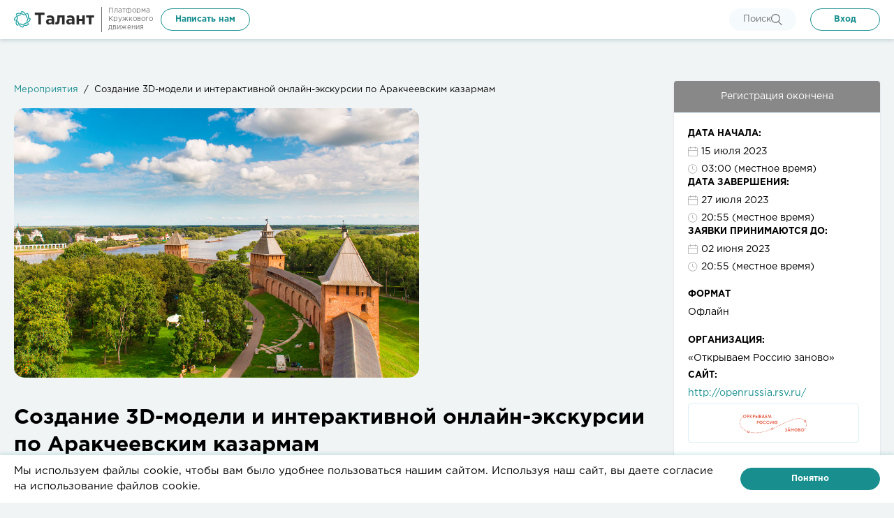

--- FILE ---
content_type: text/html; charset=utf-8
request_url: https://talent.kruzhok.org/events/4416
body_size: 29203
content:
<!doctype html>
<html data-n-head-ssr lang="ru" class="theme-default" data-n-head="%7B%22lang%22:%7B%22ssr%22:%22ru%22%7D,%22class%22:%7B%22ssr%22:%22theme-default%22%7D%7D">
  <head >
    <meta data-n-head="ssr" charset="utf-8"><meta data-n-head="ssr" name="viewport" content="width=device-width, initial-scale=1"><meta data-n-head="ssr" name="theme-color" content="#2c2c2c"><meta data-n-head="ssr" name="mailru-domain" content="8c8PQq2LVRKal1ki"><meta data-n-head="ssr" name="msapplication-navbutton-color" content="#2c2c2c"><meta data-n-head="ssr" name="apple-mobile-web-app-status-bar-style" content="#2c2c2c"><meta data-n-head="ssr" data-hid="og:image:width" property="og:image:width" content="1200"><meta data-n-head="ssr" data-hid="og:image:height" property="og:image:height" content="630"><meta data-n-head="ssr" data-hid="description" name="description" content="Мероприятие проходит с 15 July 2023 03:00 (UTC +00:00) по 27 July 2023 20:55 (UTC +00:00)"><meta data-n-head="ssr" data-hid="og:image" property="og:image" content="https://storage.yandexcloud.net:443/public-media/event/20230505123613-1z9NVFBVuL.PNG"><title>Создание 3D-модели и интерактивной онлайн-экскурсии по Аракчеевским казармам | Платформа Кружкового движения</title><link data-n-head="ssr" rel="icon" type="image/x-icon" href="/favicon.ico"><link data-n-head="ssr" rel="apple-touch-icon" sizes="57x57" href="/apple-icon-57x57.png"><link data-n-head="ssr" rel="apple-touch-icon" sizes="60x60" href="/apple-icon-60x60.png"><link data-n-head="ssr" rel="apple-touch-icon" sizes="72x72" href="/apple-icon-72x72.png"><link data-n-head="ssr" rel="apple-touch-icon" sizes="76x76" href="/apple-icon-76x76.png"><link data-n-head="ssr" rel="apple-touch-icon" sizes="114x114" href="/apple-icon-114x114.png"><link data-n-head="ssr" rel="apple-touch-icon" sizes="120x120" href="/apple-icon-120x120.png"><link data-n-head="ssr" rel="apple-touch-icon" sizes="144x144" href="/apple-icon-144x144.png"><link data-n-head="ssr" rel="apple-touch-icon" sizes="152x152" href="/apple-icon-152x152.png"><link data-n-head="ssr" rel="apple-touch-icon" sizes="180x180" href="/apple-icon-180x180.png"><link data-n-head="ssr" rel="icon" type="image/png" sizes="192x192" href="/android-icon-192x192.png"><link data-n-head="ssr" rel="icon" type="image/png" sizes="96x96" href="/android-icon-96x96.png"><link data-n-head="ssr" rel="icon" type="image/png" sizes="16x16" href="/android-icon-16x16.png"><link data-n-head="ssr" rel="manifest" href="/manifest.json"><script data-n-head="ssr" data-hid="gtm-script">if(!window._gtm_init){window._gtm_init=1;(function(w,n,d,m,e,p){w[d]=(w[d]==1||n[d]=='yes'||n[d]==1||n[m]==1||(w[e]&&w[e][p]&&w[e][p]()))?1:0})(window,navigator,'doNotTrack','msDoNotTrack','external','msTrackingProtectionEnabled');(function(w,d,s,l,x,y){w[x]={};w._gtm_inject=function(i){w[x][i]=1;w[l]=w[l]||[];w[l].push({'gtm.start':new Date().getTime(),event:'gtm.js'});var f=d.getElementsByTagName(s)[0],j=d.createElement(s);j.async=true;j.src='https://www.googletagmanager.com/gtm.js?id='+i;f.parentNode.insertBefore(j,f);};w[y]('GTM-K5K9J2SH')})(window,document,'script','dataLayer','_gtm_ids','_gtm_inject')}</script><script data-n-head="ssr" src="https://vk.com/js/api/openapi.js?159" async></script><script data-n-head="ssr" data-hid="nuxt-jsonld--2372769d" type="application/ld+json">{"@context":"https://schema.org","@type":"Event","name":"Создание 3D-модели и интерактивной онлайн-экскурсии по Аракчеевским казармам","startDate":"2023-07-15","endDate":"2023-07-27","organizer":{"@type":"Organization","name":"«Открываем Россию заново»"},"description":"Аракчеевские казармы (АК) — это 6 поселений в Новгородской области, имеющие богатую историю, но разрушенные временем.  Главными сложностями в сохранении памяти об этом месте являются труднодоступность и отсутствие единого портала с полной и достоверной информацией, что ведет к снижению интереса среди местных жителей и туристов. Помимо отсутствия информации и разрушения зданий временем, Аракчеевские казармы, расположенные в селе Медведь, планируется превратить в завод по созданию слабоалкогольных напитков, из-за чего исторический вид казарм будет полностью разрушен. \n\nНаш проект поможет собрать и структурировать материал по Аракчеевским казармам в одном месте, восстановить изначальный облик, создав 3D-модель, и тем самым помочь в сохранении исторического наследия. \n\nЭкспедиция проходит 15–27 июля в Великом Новгороде с 4-5 выездами к Аракчеевским казармам. Прием заявок до 2 июня включительно.\n\nК какому результату мы планируем прийти? \nВ конце экспедиции мы разработали платформу, на которой размещена 3D-модель Аракчеевских казарм в ее существующем и историческом виде. По 3D-модели можно перемещаться, одновременно с этим получая историческую справку по месту в в текстовом или аудио- формате. \n\n---\nМы ждем: \n\n- Гейм-дизайнеров: создание 3D-модели Аракчеевских казарм в Blender/Maya/3DS Max. Необходимо умение работать в Unity.\n- Историков: работа с архивами и музеями и поиск исторического материала, восстановление изначального вида АК.\n- Фотограмметристов: съемка АК с помощью дронов и фотоаппаратов.\n- Веб-Дизайнеров: разработка дизайна сайта/платформы.\n- Графических дизайнеров: создание графических элементов восстановленной модели АК.\n- Frontend программистов: создание макета сайта и внедрение 3D-модели.\n- Backend программистов: создание сервера, размещение сайта на сервере.\n- Координатора проекта: взаимодействие с партнерами, координация работы команды \nSMM-специалиста/Журналиста: отражение основных этапов работы над проектом в социальных сетях, взаимодействие со СМИ Новгородской области, написание текстов, создание фото/видео. \n\n---\nПроезд до места проведения, проживание и питание оплачивает организатор. Участники несут только личные расходы. Также возможно предоставление справки в университет об уважительном пропуске занятий.","image":"https://storage.yandexcloud.net:443/public-media/event/20230505123613-1z9NVFBVuL.PNG","eventAttendanceMode":"OfflineEventAttendanceMode"}</script><link rel="preload" href="/_nuxt/d1acb65.js" as="script"><link rel="preload" href="/_nuxt/3e39a57.js" as="script"><link rel="preload" href="/_nuxt/ae0de6b.js" as="script"><link rel="preload" href="/_nuxt/3b92a0a.js" as="script"><link rel="preload" href="/_nuxt/2144053.js" as="script"><link rel="preload" href="/_nuxt/090a63e.js" as="script"><link rel="preload" href="/_nuxt/32c613a.js" as="script"><link rel="preload" href="/_nuxt/1f09782.js" as="script"><link rel="preload" href="/_nuxt/fb580ea.js" as="script"><link rel="preload" href="/_nuxt/3174546.js" as="script"><link rel="preload" href="/_nuxt/64a49c7.js" as="script"><link rel="preload" href="/_nuxt/11794b5.js" as="script"><link rel="preload" href="/_nuxt/f2a4923.js" as="script"><style data-vue-ssr-id="5aec1f1a:0 34541ec1:0 d2cdb8f2:0 818f43be:0 69e302b9:0 305179e0:0 0a239b94:0 5de9ef86:0 658cab4c:0 a503ec88:0 629c7cde:0 29fc130d:0 f873f986:0 970909a0:0 638d2814:0 4cd53cc1:0 6e5808de:0 2781baf4:0 7acacf51:0 3431567a:0 288d7b1e:0 0d4e9910:0 36952126:0 4a1d55b2:0 7b5e4ea1:0 4bd4bdeb:0 28b3a7d2:0">a,abbr,acronym,address,applet,article,aside,audio,b,big,blockquote,body,canvas,caption,center,cite,code,dd,del,details,dfn,div,dl,dt,em,embed,fieldset,figcaption,figure,footer,form,h1,h2,h3,h4,h5,h6,header,hgroup,html,i,iframe,img,ins,kbd,label,legend,li,mark,menu,nav,object,ol,output,p,pre,q,ruby,s,samp,section,small,span,strike,strong,sub,summary,sup,table,tbody,td,tfoot,th,thead,time,tr,tt,u,ul,var,video{border:0;font-size:100%;font:inherit;margin:0;padding:0;vertical-align:baseline}article,aside,details,figcaption,figure,footer,header,hgroup,menu,nav,section{display:block}body{line-height:1}ol,ul{list-style:none}blockquote,q{quotes:none}blockquote:after,blockquote:before,q:after,q:before{content:"";content:none}table{border-collapse:collapse;border-spacing:0}@font-face{font-display:swap;font-family:"GothamPro";font-style:normal;font-weight:300;src:url(/fonts/GothamProLight/GothamProLight.eot);src:url(/fonts/GothamProLight/GothamProLight.eot?#iefix) format("embedded-opentype"),url(/fonts/GothamProLight/GothamProLight.woff) format("woff"),url(/fonts/GothamProLight/GothamProLight.ttf) format("truetype")}@font-face{font-display:swap;font-family:"GothamPro";font-style:italic;font-weight:300;src:url(/fonts/GothamProLightItalic/GothamProLightItalic.eot);src:url(/fonts/GothamProLightItalic/GothamProLightItalic.eot?#iefix) format("embedded-opentype"),url(/fonts/GothamProLightItalic/GothamProLightItalic.woff) format("woff"),url(/fonts/GothamProLightItalic/GothamProLightItalic.ttf) format("truetype")}@font-face{font-display:swap;font-family:"GothamPro";font-style:normal;font-weight:400;src:url(/fonts/GothamProRegular/GothamProRegular.eot);src:url(/fonts/GothamProRegular/GothamProRegular.eot?#iefix) format("embedded-opentype"),url(/fonts/GothamProRegular/GothamProRegular.woff) format("woff"),url(/fonts/GothamProRegular/GothamProRegular.ttf) format("truetype")}@font-face{font-display:swap;font-family:"GothamPro";font-style:italic;font-weight:400;src:url(/fonts/GothamProItalic/GothamProItalic.eot);src:url(/fonts/GothamProItalic/GothamProItalic.eot?#iefix) format("embedded-opentype"),url(/fonts/GothamProItalic/GothamProItalic.woff) format("woff"),url(/fonts/GothamProItalic/GothamProItalic.ttf) format("truetype")}@font-face{font-display:swap;font-family:"GothamPro";font-style:italic;font-weight:500;src:url(/fonts/GothamProMediumItalic/GothamProMediumItalic.eot);src:url(/fonts/GothamProMediumItalic/GothamProMediumItalic.eot?#iefix) format("embedded-opentype"),url(/fonts/GothamProMediumItalic/GothamProMediumItalic.woff) format("woff"),url(/fonts/GothamProMediumItalic/GothamProMediumItalic.ttf) format("truetype")}@font-face{font-display:swap;font-family:"GothamPro";font-style:normal;font-weight:500;src:url(/fonts/GothamProMedium/GothamProMedium.eot);src:url(/fonts/GothamProMedium/GothamProMedium.eot?#iefix) format("embedded-opentype"),url(/fonts/GothamProMedium/GothamProMedium.woff) format("woff"),url(/fonts/GothamProMedium/GothamProMedium.ttf) format("truetype")}@font-face{font-display:swap;font-family:"GothamPro";font-style:normal;font-weight:700;src:url(/fonts/GothamProBold/GothamProBold.eot);src:url(/fonts/GothamProBold/GothamProBold.eot?#iefix) format("embedded-opentype"),url(/fonts/GothamProBold/GothamProBold.woff) format("woff"),url(/fonts/GothamProBold/GothamProBold.ttf) format("truetype")}@font-face{font-display:swap;font-family:"GothamPro";font-style:italic;font-weight:700;src:url(/fonts/GothamProBoldItalic/GothamProBoldItalic.eot);src:url(/fonts/GothamProBoldItalic/GothamProBoldItalic.eot?#iefix) format("embedded-opentype"),url(/fonts/GothamProBoldItalic/GothamProBoldItalic.woff) format("woff"),url(/fonts/GothamProBoldItalic/GothamProBoldItalic.ttf) format("truetype")}@font-face{font-display:swap;font-family:"GothamPro";font-style:normal;font-weight:900;src:url(/fonts/GothamProBlack/GothamProBlack.eot);src:url(/fonts/GothamProBlack/GothamProBlack.eot?#iefix) format("embedded-opentype"),url(/fonts/GothamProBlack/GothamProBlack.woff) format("woff"),url(/fonts/GothamProBlack/GothamProBlack.ttf) format("truetype")}@font-face{font-display:swap;font-family:"GothamPro";font-style:italic;font-weight:900;src:url(/fonts/GothamProBlackItalic/GothamProBlackItalic.eot);src:url(/fonts/GothamProBlackItalic/GothamProBlackItalic.eot?#iefix) format("embedded-opentype"),url(/fonts/GothamProBlackItalic/GothamProBlackItalic.woff) format("woff"),url(/fonts/GothamProBlackItalic/GothamProBlackItalic.ttf) format("truetype")}*{-webkit-box-sizing:border-box;box-sizing:border-box}html{font-size:16px;height:100%;scroll-behavior:smooth}html[data-prevent-smooth]{scroll-behavior:inherit}body{-webkit-font-smoothing:antialiased;-moz-osx-font-smoothing:grayscale;background:#f1f4f5;color:#000;font-family:"GothamPro",sans-serif;font-size:16px;height:100%;line-height:1.5;overflow-x:hidden;-webkit-transition:background .3s;transition:background .3s}body.vuedal-open{overflow:hidden!important}.theme-default body{background:#f1f4f5;overflow-y:scroll}.theme-dark body{background:#2c2c2c url(/images/kruzhok_pattern_theme-dark.svg);background-attachment:fixed;background-size:500px auto}::-moz-selection{background:#188e8e;color:#fff}::selection{background:#188e8e;color:#fff}img{-webkit-user-select:none;-moz-user-select:none;-ms-user-select:none;user-select:none}@media (max-width:768px){body,html{font-size:14px}}.tel-edit .base-icon{vertical-align:top!important}b,strong{font-weight:700}body,html{scrollbar-gutter:stable}html.mode-frame,html.mode-frame body{scrollbar-gutter:auto}.form-row{margin-bottom:20px}.form-label{color:#2c2c2c;display:block;font-size:13px;line-height:1.53846154;margin-bottom:5px}.form-label[for]{cursor:pointer}.form-label.is-required:after{color:#188e8e;content:"*"}.form-label--disabled,.form-label--disabled.is-required:after{color:#cbcbcb}.form-error{color:#da383f}.form-error,.form-success{display:block;font-size:13px;line-height:1.53846154;margin-top:5px}.form-success{background-color:#70b952;border-radius:4px;-webkit-box-shadow:0 2px 6px rgba(15,82,97,.2);box-shadow:0 2px 6px rgba(15,82,97,.2);color:#fff;padding:7px 10px}.link{color:#188e8e;cursor:pointer;-webkit-text-decoration:none;text-decoration:none;-webkit-transition:color .3s;transition:color .3s}.link:hover{color:#888}.link--pseudo{border-bottom:1px dashed}.link--inherit{color:inherit;-webkit-transition:opacity .3s;transition:opacity .3s}.link--inherit:hover{opacity:.7}.link--invert{color:inherit;cursor:pointer}.link--invert:hover{color:#188e8e}.link--gray{color:inherit;cursor:pointer}.link--gray:hover{color:#2c2c2c}.hr{border:0;border-bottom:1px solid;margin:0;padding:0}.container{margin-left:auto;margin-right:auto;padding-left:10px;padding-right:10px}@media (min-width:768px){.container{width:100%}}@media (min-width:980px){.container{width:960px}}@media (min-width:1280px){.container{width:1260px}}.row{-webkit-box-flex:0;-webkit-box-orient:horizontal;-webkit-box-direction:normal;-webkit-box-sizing:border-box;box-sizing:border-box;display:-webkit-box;display:-ms-flexbox;display:flex;-ms-flex:0 1 auto;flex:0 1 auto;-ms-flex-direction:row;flex-direction:row;-ms-flex-wrap:wrap;flex-wrap:wrap;margin-left:-10px;margin-right:-10px}.col-lg-1,.col-lg-10,.col-lg-11,.col-lg-12,.col-lg-2,.col-lg-3,.col-lg-4,.col-lg-5,.col-lg-6,.col-lg-7,.col-lg-8,.col-lg-9,.col-md-1,.col-md-10,.col-md-11,.col-md-12,.col-md-2,.col-md-3,.col-md-4,.col-md-5,.col-md-6,.col-md-7,.col-md-8,.col-md-9,.col-sm-1,.col-sm-10,.col-sm-11,.col-sm-12,.col-sm-2,.col-sm-3,.col-sm-4,.col-sm-5,.col-sm-6,.col-sm-7,.col-sm-8,.col-sm-9,.col-xs-1,.col-xs-10,.col-xs-11,.col-xs-12,.col-xs-2,.col-xs-3,.col-xs-4,.col-xs-5,.col-xs-6,.col-xs-7,.col-xs-8,.col-xs-9{-webkit-box-flex:0;-webkit-box-sizing:border-box;box-sizing:border-box;-ms-flex:0 0 auto;flex:0 0 auto;padding-left:10px;padding-right:10px}.col-xs-12{-ms-flex-preferred-size:100%;flex-basis:100%;max-width:100%}.col-xs-11{-ms-flex-preferred-size:91.66666667%;flex-basis:91.66666667%;max-width:91.66666667%}.col-xs-10{-ms-flex-preferred-size:83.33333333%;flex-basis:83.33333333%;max-width:83.33333333%}.col-xs-9{-ms-flex-preferred-size:75%;flex-basis:75%;max-width:75%}.col-xs-8{-ms-flex-preferred-size:66.66666667%;flex-basis:66.66666667%;max-width:66.66666667%}.col-xs-7{-ms-flex-preferred-size:58.33333333%;flex-basis:58.33333333%;max-width:58.33333333%}.col-xs-6{-ms-flex-preferred-size:50%;flex-basis:50%;max-width:50%}.col-xs-5{-ms-flex-preferred-size:41.66666667%;flex-basis:41.66666667%;max-width:41.66666667%}.col-xs-4{-ms-flex-preferred-size:33.33333333%;flex-basis:33.33333333%;max-width:33.33333333%}.col-xs-3{-ms-flex-preferred-size:25%;flex-basis:25%;max-width:25%}.col-xs-2{-ms-flex-preferred-size:16.66666667%;flex-basis:16.66666667%;max-width:16.66666667%}.col-xs-1{-ms-flex-preferred-size:8.33333333%;flex-basis:8.33333333%;max-width:8.33333333%}.col-xs-offset-12{margin-left:100%}.col-xs-offset-11{margin-left:91.66666667%}.col-xs-offset-10{margin-left:83.33333333%}.col-xs-offset-9{margin-left:75%}.col-xs-offset-8{margin-left:66.66666667%}.col-xs-offset-7{margin-left:58.33333333%}.col-xs-offset-6{margin-left:50%}.col-xs-offset-5{margin-left:41.66666667%}.col-xs-offset-4{margin-left:33.33333333%}.col-xs-offset-3{margin-left:25%}.col-xs-offset-2{margin-left:16.66666667%}.col-xs-offset-1{margin-left:8.33333333%}.col-xs-offset-0{margin-left:0}.flex-start-xs{-webkit-box-pack:start;-ms-flex-pack:start;justify-content:flex-start;text-align:left}.flex-center-xs{-webkit-box-pack:center;-ms-flex-pack:center;justify-content:center;text-align:center}.flex-end-xs{-webkit-box-pack:end;-ms-flex-pack:end;justify-content:flex-end;text-align:right}.flex-top-xs{-webkit-box-align:start;-ms-flex-align:start;align-items:flex-start}.flex-middle-xs{-webkit-box-align:center;-ms-flex-align:center;align-items:center}.flex-bottom-xs{-webkit-box-align:end;-ms-flex-align:end;align-items:flex-end}.flex-around-xs{-ms-flex-pack:distribute;justify-content:space-around}.flex-between-xs{-webkit-box-pack:justify;-ms-flex-pack:justify;justify-content:space-between}.flex-first-xs{-webkit-box-ordinal-group:0;-ms-flex-order:-1;order:-1}.flex-last-xs{-webkit-box-ordinal-group:2;-ms-flex-order:1;order:1}@media (min-width:768px){.col-sm-12{-ms-flex-preferred-size:100%;flex-basis:100%;max-width:100%}.col-sm-11{-ms-flex-preferred-size:91.66666667%;flex-basis:91.66666667%;max-width:91.66666667%}.col-sm-10{-ms-flex-preferred-size:83.33333333%;flex-basis:83.33333333%;max-width:83.33333333%}.col-sm-9{-ms-flex-preferred-size:75%;flex-basis:75%;max-width:75%}.col-sm-8{-ms-flex-preferred-size:66.66666667%;flex-basis:66.66666667%;max-width:66.66666667%}.col-sm-7{-ms-flex-preferred-size:58.33333333%;flex-basis:58.33333333%;max-width:58.33333333%}.col-sm-6{-ms-flex-preferred-size:50%;flex-basis:50%;max-width:50%}.col-sm-5{-ms-flex-preferred-size:41.66666667%;flex-basis:41.66666667%;max-width:41.66666667%}.col-sm-4{-ms-flex-preferred-size:33.33333333%;flex-basis:33.33333333%;max-width:33.33333333%}.col-sm-3{-ms-flex-preferred-size:25%;flex-basis:25%;max-width:25%}.col-sm-2{-ms-flex-preferred-size:16.66666667%;flex-basis:16.66666667%;max-width:16.66666667%}.col-sm-1{-ms-flex-preferred-size:8.33333333%;flex-basis:8.33333333%;max-width:8.33333333%}.col-sm-offset-12{margin-left:100%}.col-sm-offset-11{margin-left:91.66666667%}.col-sm-offset-10{margin-left:83.33333333%}.col-sm-offset-9{margin-left:75%}.col-sm-offset-8{margin-left:66.66666667%}.col-sm-offset-7{margin-left:58.33333333%}.col-sm-offset-6{margin-left:50%}.col-sm-offset-5{margin-left:41.66666667%}.col-sm-offset-4{margin-left:33.33333333%}.col-sm-offset-3{margin-left:25%}.col-sm-offset-2{margin-left:16.66666667%}.col-sm-offset-1{margin-left:8.33333333%}.col-sm-offset-0{margin-left:0}.flex-start-sm{-webkit-box-pack:start;-ms-flex-pack:start;justify-content:flex-start;text-align:left}.flex-center-sm{-webkit-box-pack:center;-ms-flex-pack:center;justify-content:center;text-align:center}.flex-end-sm{-webkit-box-pack:end;-ms-flex-pack:end;justify-content:flex-end;text-align:right}.flex-top-sm{-webkit-box-align:start;-ms-flex-align:start;align-items:flex-start}.flex-middle-sm{-webkit-box-align:center;-ms-flex-align:center;align-items:center}.flex-bottom-sm{-webkit-box-align:end;-ms-flex-align:end;align-items:flex-end}.flex-around-sm{-ms-flex-pack:distribute;justify-content:space-around}.flex-between-sm{-webkit-box-pack:justify;-ms-flex-pack:justify;justify-content:space-between}.flex-first-sm{-webkit-box-ordinal-group:0;-ms-flex-order:-1;order:-1}.flex-last-sm{-webkit-box-ordinal-group:2;-ms-flex-order:1;order:1}}@media (min-width:980px){.col-md-12{-ms-flex-preferred-size:100%;flex-basis:100%;max-width:100%}.col-md-11{-ms-flex-preferred-size:91.66666667%;flex-basis:91.66666667%;max-width:91.66666667%}.col-md-10{-ms-flex-preferred-size:83.33333333%;flex-basis:83.33333333%;max-width:83.33333333%}.col-md-9{-ms-flex-preferred-size:75%;flex-basis:75%;max-width:75%}.col-md-8{-ms-flex-preferred-size:66.66666667%;flex-basis:66.66666667%;max-width:66.66666667%}.col-md-7{-ms-flex-preferred-size:58.33333333%;flex-basis:58.33333333%;max-width:58.33333333%}.col-md-6{-ms-flex-preferred-size:50%;flex-basis:50%;max-width:50%}.col-md-5{-ms-flex-preferred-size:41.66666667%;flex-basis:41.66666667%;max-width:41.66666667%}.col-md-4{-ms-flex-preferred-size:33.33333333%;flex-basis:33.33333333%;max-width:33.33333333%}.col-md-3{-ms-flex-preferred-size:25%;flex-basis:25%;max-width:25%}.col-md-2{-ms-flex-preferred-size:16.66666667%;flex-basis:16.66666667%;max-width:16.66666667%}.col-md-1{-ms-flex-preferred-size:8.33333333%;flex-basis:8.33333333%;max-width:8.33333333%}.col-md-offset-12{margin-left:100%}.col-md-offset-11{margin-left:91.66666667%}.col-md-offset-10{margin-left:83.33333333%}.col-md-offset-9{margin-left:75%}.col-md-offset-8{margin-left:66.66666667%}.col-md-offset-7{margin-left:58.33333333%}.col-md-offset-6{margin-left:50%}.col-md-offset-5{margin-left:41.66666667%}.col-md-offset-4{margin-left:33.33333333%}.col-md-offset-3{margin-left:25%}.col-md-offset-2{margin-left:16.66666667%}.col-md-offset-1{margin-left:8.33333333%}.col-md-offset-0{margin-left:0}.flex-start-md{-webkit-box-pack:start;-ms-flex-pack:start;justify-content:flex-start;text-align:left}.flex-center-md{-webkit-box-pack:center;-ms-flex-pack:center;justify-content:center;text-align:center}.flex-end-md{-webkit-box-pack:end;-ms-flex-pack:end;justify-content:flex-end;text-align:right}.flex-top-md{-webkit-box-align:start;-ms-flex-align:start;align-items:flex-start}.flex-middle-md{-webkit-box-align:center;-ms-flex-align:center;align-items:center}.flex-bottom-md{-webkit-box-align:end;-ms-flex-align:end;align-items:flex-end}.flex-around-md{-ms-flex-pack:distribute;justify-content:space-around}.flex-between-md{-webkit-box-pack:justify;-ms-flex-pack:justify;justify-content:space-between}.flex-first-md{-webkit-box-ordinal-group:0;-ms-flex-order:-1;order:-1}.flex-last-md{-webkit-box-ordinal-group:2;-ms-flex-order:1;order:1}}@media (min-width:1280px){.col-lg-12{-ms-flex-preferred-size:100%;flex-basis:100%;max-width:100%}.col-lg-11{-ms-flex-preferred-size:91.66666667%;flex-basis:91.66666667%;max-width:91.66666667%}.col-lg-10{-ms-flex-preferred-size:83.33333333%;flex-basis:83.33333333%;max-width:83.33333333%}.col-lg-9{-ms-flex-preferred-size:75%;flex-basis:75%;max-width:75%}.col-lg-8{-ms-flex-preferred-size:66.66666667%;flex-basis:66.66666667%;max-width:66.66666667%}.col-lg-7{-ms-flex-preferred-size:58.33333333%;flex-basis:58.33333333%;max-width:58.33333333%}.col-lg-6{-ms-flex-preferred-size:50%;flex-basis:50%;max-width:50%}.col-lg-5{-ms-flex-preferred-size:41.66666667%;flex-basis:41.66666667%;max-width:41.66666667%}.col-lg-4{-ms-flex-preferred-size:33.33333333%;flex-basis:33.33333333%;max-width:33.33333333%}.col-lg-3{-ms-flex-preferred-size:25%;flex-basis:25%;max-width:25%}.col-lg-2{-ms-flex-preferred-size:16.66666667%;flex-basis:16.66666667%;max-width:16.66666667%}.col-lg-1{-ms-flex-preferred-size:8.33333333%;flex-basis:8.33333333%;max-width:8.33333333%}.col-lg-offset-12{margin-left:100%}.col-lg-offset-11{margin-left:91.66666667%}.col-lg-offset-10{margin-left:83.33333333%}.col-lg-offset-9{margin-left:75%}.col-lg-offset-8{margin-left:66.66666667%}.col-lg-offset-7{margin-left:58.33333333%}.col-lg-offset-6{margin-left:50%}.col-lg-offset-5{margin-left:41.66666667%}.col-lg-offset-4{margin-left:33.33333333%}.col-lg-offset-3{margin-left:25%}.col-lg-offset-2{margin-left:16.66666667%}.col-lg-offset-1{margin-left:8.33333333%}.col-lg-offset-0{margin-left:0}.flex-start-lg{-webkit-box-pack:start;-ms-flex-pack:start;justify-content:flex-start;text-align:left}.flex-center-lg{-webkit-box-pack:center;-ms-flex-pack:center;justify-content:center;text-align:center}.flex-end-lg{-webkit-box-pack:end;-ms-flex-pack:end;justify-content:flex-end;text-align:right}.flex-top-lg{-webkit-box-align:start;-ms-flex-align:start;align-items:flex-start}.flex-middle-lg{-webkit-box-align:center;-ms-flex-align:center;align-items:center}.flex-bottom-lg{-webkit-box-align:end;-ms-flex-align:end;align-items:flex-end}.flex-around-lg{-ms-flex-pack:distribute;justify-content:space-around}.flex-between-lg{-webkit-box-pack:justify;-ms-flex-pack:justify;justify-content:space-between}.flex-first-lg{-webkit-box-ordinal-group:0;-ms-flex-order:-1;order:-1}.flex-last-lg{-webkit-box-ordinal-group:2;-ms-flex-order:1;order:1}}.heading{font-weight:700}.btn-row{-webkit-box-align:start;-ms-flex-align:start;align-items:flex-start;display:-webkit-box;display:-ms-flexbox;display:flex;-ms-flex-wrap:wrap;flex-wrap:wrap}.btn-row--stretch{-webkit-box-pack:stretch;-ms-flex-pack:stretch;justify-content:stretch}.btn-row--space-between{-webkit-box-pack:justify;-ms-flex-pack:justify;justify-content:space-between}.typography p{margin-bottom:.75em}.typography p:last-child{margin-bottom:0}.typography em,.typography i{font-style:italic}.typography code{font-family:monospace}.typography a{color:#188e8e;-webkit-text-decoration:none;text-decoration:none}.typography a:hover{-webkit-text-decoration:underline;text-decoration:underline}.typography b,.typography strong{font-weight:700}.typography h1,.typography h2,.typography h3,.typography h4{font-weight:700;margin-bottom:.7em;margin-top:1em}.typography h1{font-size:2.75rem;line-height:1.22727273}.typography h2{font-size:1.875rem;line-height:1.33333333}.typography h3{font-size:1.5rem;line-height:1.25}.typography h4{text-transform:uppercase}.typography hr{background-color:transparent;border:0;border-bottom:1px solid #32c1b9;height:1px;margin-bottom:1em;margin-top:1em;padding-bottom:0;padding-top:0;width:100%}.typography ol{counter-reset:order;padding-left:1em}.typography ol li{list-style:none;margin-bottom:.75em;padding-left:1em;position:relative}.typography ol li:before{content:counter(order) ".";counter-increment:order;display:inline-block;left:-1em;position:absolute;text-align:right;top:0;width:20px}.typography ul{list-style-type:disc;padding-left:1em}.typography ul li{margin-bottom:.75em}.typography ul ul{list-style:none;padding-left:0}.typography ul ul li{padding-left:1.5em;position:relative}.typography ul ul li:before{background-color:#000;content:"";height:1px;left:0;position:absolute;top:.8em;width:.7em}.typography table{-webkit-font-smoothing:antialiased;-moz-osx-font-smoothing:grayscale;background:transparent;border-collapse:collapse;color:#000;font-family:"GothamPro",sans-serif;font-size:16px;height:100%;line-height:1.5}.typography tr{border-bottom:1px solid rgba(0,0,0,.2)}.typography td{border:1px solid rgba(0,0,0,.2);padding:5px;vertical-align:middle}.typography thead{font-weight:700;padding:0 5px}.typography code{background-color:#2c2c2c;color:#fff;display:block;font-size:.95em;margin:.5em auto;padding:1em;text-align:left}.confirm-tag{background:#f1f4f5;border-radius:20px;color:#70b952;display:inline-block;font-size:12px;height:40px;line-height:40px;padding:0 20px}.confirm-tag .base-icon{margin-right:10px}.panel{background:#fff;border:1px solid #def2f9;border-radius:4px;padding:20px}.dev-warning{background-color:#e52402;color:#fff;display:none!important;font-size:12px;overflow:hidden;width:100%;z-index:100}.dev-warning:before{-webkit-animation:devWarn 90s linear infinite both;animation:devWarn 90s linear infinite both;content:"Внимание!!! Это тестовый стенд таланта! Он похож на продакшн, но это не он\. Настоятельно не рекомендуется посылать сюда настоящий трафик, приглашать друзей, проводить здесь свое время, не связанное с тестирование функциональностей, посылать запросы в техническую поддержку, заводить животных, распивать алкоголь, буянить\. С уважением, ваша УК\.";display:inline-block;white-space:nowrap}.dev-warning{display:block!important}@-webkit-keyframes devWarn{0%{-webkit-transform:translateX(100vw);transform:translateX(100vw)}to{-webkit-transform:translateX(-100%);transform:translateX(-100%)}}@keyframes devWarn{0%{-webkit-transform:translateX(100vw);transform:translateX(100vw)}to{-webkit-transform:translateX(-100%);transform:translateX(-100%)}}.alert{border-left:4px solid #da383f;padding:20px}.color-primary{color:#188e8e!important}.color-error{color:#da383f!important}.color-success{color:#70b952!important}.color-info{color:#2aafcc!important}.color-link{color:#188e8e!important}.color-danger{color:#f2ce46!important}.color-gray-500{color:#2c2c2c!important}.color-gray-400{color:#6e6e6e!important}.color-gray-300{color:#888!important}.color-gray-200{color:#cbcbcb!important}.color-gray-100{color:#f1f4f5!important}.color-white{color:#fff!important}.text-size-h1{font-size:2.75rem;line-height:1.22727273}.text-size-h2{font-size:1.875rem;line-height:1.33333333}.text-size-h3{font-size:1.5rem;line-height:1.25}.text-size-h4{font-size:1.125rem;line-height:1.55555556}.text-size-large{font-size:1.25rem;line-height:1.4}.text-size-normal{font-size:.875rem;line-height:1.42857143}.text-size-small{font-size:.8125rem;line-height:1.38461538}@media (max-width:980px){.text-size-h1{font-size:2.05rem}.text-size-h2{font-size:1.675rem}.text-size-h3{font-size:1.3rem}}.text-right{text-align:right}.text-left{text-align:left}.text-center{text-align:center}.text-bold{font-weight:700}.text-semi-bold{font-weight:500}.text-italic{font-style:italic}.text-no-wrap{white-space:nowrap}.text p{margin-bottom:.5em}.text ul{list-style:disc inside}.text ul li{margin-bottom:.3em}.text-ellipses{display:inline-block;max-width:100%;overflow:hidden;text-overflow:ellipsis;vertical-align:bottom;white-space:nowrap}.line{border-bottom:1px solid #dceef4;margin:20px 0;width:100%}.mb-xs{margin-bottom:4px!important}.mb-sm{margin-bottom:16px!important}.mb-md{margin-bottom:20px!important}.mb-50{margin-bottom:-50px!important}.mb-45{margin-bottom:-45px!important}.mb-40{margin-bottom:-40px!important}.mb-35{margin-bottom:-35px!important}.mb-30{margin-bottom:-30px!important}.mb-25{margin-bottom:-25px!important}.mb-20{margin-bottom:-20px!important}.mb-15{margin-bottom:-15px!important}.mb-10{margin-bottom:-10px!important}.mb-5{margin-bottom:-5px!important}.mb0{margin-bottom:0!important}.mb5{margin-bottom:5px!important}.mb10{margin-bottom:10px!important}.mb15{margin-bottom:15px!important}.mb20{margin-bottom:20px!important}.mb25{margin-bottom:25px!important}.mb30{margin-bottom:30px!important}.mb35{margin-bottom:35px!important}.mb40{margin-bottom:40px!important}.mb45{margin-bottom:45px!important}.mb50{margin-bottom:50px!important}.mt-50{margin-top:-50px!important}.mt-45{margin-top:-45px!important}.mt-40{margin-top:-40px!important}.mt-35{margin-top:-35px!important}.mt-30{margin-top:-30px!important}.mt-25{margin-top:-25px!important}.mt-20{margin-top:-20px!important}.mt-15{margin-top:-15px!important}.mt-10{margin-top:-10px!important}.mt-5{margin-top:-5px!important}.mt0{margin-top:0!important}.mt5{margin-top:5px!important}.mt10{margin-top:10px!important}.mt15{margin-top:15px!important}.mt20{margin-top:20px!important}.mt25{margin-top:25px!important}.mt30{margin-top:30px!important}.mt35{margin-top:35px!important}.mt40{margin-top:40px!important}.mt45{margin-top:45px!important}.mt50{margin-top:50px!important}.mr-10{margin-right:-10px!important}.mr-5{margin-right:-5px!important}.mr0{margin-right:0!important}.mr5{margin-right:5px!important}.mr10{margin-right:10px!important}.mr15{margin-right:15px!important}.mr20{margin-right:20px!important}.mr25{margin-right:25px!important}.mr30{margin-right:30px!important}.ml-10{margin-left:-10px!important}.ml-5{margin-left:-5px!important}.ml0{margin-left:0!important}.ml5{margin-left:5px!important}.ml10{margin-left:10px!important}.ml15{margin-left:15px!important}.ml20{margin-left:20px!important}.ml25{margin-left:25px!important}.ml30{margin-left:30px!important}.mr-auto{margin-right:auto!important}.ml-auto{margin-left:auto!important}.position-releative{position:relative}.position-absolute{position:absolute}.position-fixed{position:fixed}.position-static{position:static}.no-select{-webkit-user-select:none;-moz-user-select:none;-ms-user-select:none;user-select:none}.d-none{display:none!important}.d-inline{display:inline!important}.d-inline-block{display:inline-block!important}.d-block{display:block!important}.d-flex{display:-webkit-box!important;display:-ms-flexbox!important;display:flex!important}.d-inline-flex{display:-webkit-inline-box!important;display:-ms-inline-flexbox!important;display:inline-flex!important}@media screen and (min-width:480px){.d-none-xs{display:none!important}.d-inline-xs{display:inline!important}.d-inline-block-xs{display:inline-block!important}.d-block-xs{display:block!important}.d-flex-xs{display:-webkit-box!important;display:-ms-flexbox!important;display:flex!important}.d-inline-flex-xs{display:-webkit-inline-box!important;display:-ms-inline-flexbox!important;display:inline-flex!important}}@media screen and (min-width:768px){.d-none-sm{display:none!important}.d-inline-sm{display:inline!important}.d-inline-block-sm{display:inline-block!important}.d-block-sm{display:block!important}.d-flex-sm{display:-webkit-box!important;display:-ms-flexbox!important;display:flex!important}.d-inline-flex-sm{display:-webkit-inline-box!important;display:-ms-inline-flexbox!important;display:inline-flex!important}}@media screen and (min-width:980px){.d-none-md{display:none!important}.d-inline-md{display:inline!important}.d-inline-block-md{display:inline-block!important}.d-block-md{display:block!important}.d-flex-md{display:-webkit-box!important;display:-ms-flexbox!important;display:flex!important}.d-inline-flex-md{display:-webkit-inline-box!important;display:-ms-inline-flexbox!important;display:inline-flex!important}}@media screen and (min-width:1280px){.d-none-lg{display:none!important}.d-inline-lg{display:inline!important}.d-inline-block-lg{display:inline-block!important}.d-block-lg{display:block!important}.d-flex-lg{display:-webkit-box!important;display:-ms-flexbox!important;display:flex!important}.d-inline-flex-lg{display:-webkit-inline-box!important;display:-ms-inline-flexbox!important;display:inline-flex!important}}.sr-only{clip:rect(0,0,0,0);border:0;height:1px;margin:-1px;overflow:hidden;padding:0;position:absolute;width:1px}.skeleton,.skeleton-img,.skeleton-text{-webkit-animation:shine 1.5s linear infinite;animation:shine 1.5s linear infinite;background:#eee;background:linear-gradient(-95deg,#ececec 8%,#f5f5f5 18%,#ececec 33%);background-size:200% 100%}.skeleton-text{display:inline-block;height:1em;width:100%}.skeleton-text:before{content:" "}@-webkit-keyframes shine{to{background-position-x:-200%}}@keyframes shine{to{background-position-x:-200%}}.flex-grow-1{-webkit-box-flex:1!important;-ms-flex-positive:1!important;flex-grow:1!important}.flex-grow-0{-webkit-box-flex:0!important;-ms-flex-positive:0!important;flex-grow:0!important}.flex-shrink-0{-ms-flex-negative:0!important;flex-shrink:0!important}.flex-shrink-1{-ms-flex-negative:1!important;flex-shrink:1!important}.flex-order-1{-webkit-box-ordinal-group:2!important;-ms-flex-order:1!important;order:1!important}.flex-order-0{-webkit-box-ordinal-group:1!important;-ms-flex-order:0!important;order:0!important}.flex-wrap{-ms-flex-wrap:wrap!important;flex-wrap:wrap!important}.flex-nowrap{-ms-flex-wrap:nowrap!important;flex-wrap:nowrap!important}.no-pointer-events{cursor:default!important;pointer-events:none!important}.page-enter-active,.page-leave-active{-webkit-transition:opacity .3s;transition:opacity .3s}.page-enter,.page-leave-to{opacity:0}
body .vuedal{background:#fff;border-radius:4px;-webkit-box-shadow:0 3px 10px rgba(43,86,95,.25);box-shadow:0 3px 10px rgba(43,86,95,.25);margin-top:60px;padding:55px 40px;position:absolute;-webkit-transition:opacity .3s;transition:opacity .3s}body .vuedal.image-modal{background:transparent;-webkit-box-shadow:none;box-shadow:none;padding:0;width:100%!important}body .vuedal header{display:none}body .vuedal.md{max-width:100%;width:820px}body .vuedal.lg{max-width:100%;width:960px}@media screen and (max-width:980px){body .vuedal{padding:20px 15px}}@media screen and (max-width:768px){body .vuedal{width:100%!important}}body .vuedal.AddAchievement{margin-top:10px}body .vuedal.event-reg{max-width:100%;padding:0;width:600px!important}body .vuedal.event-reg .base-modal__close{background:#188e8e;right:6px;top:4px;z-index:3}body .vuedal.event-reg .base-modal__close:hover{background:#188e8e;color:#fff}@media screen and (max-width:640px){body .vuedal.event-reg .base-modal__close{top:2px}}.vuedals{z-index:11000!important}
fieldset[disabled] .multiselect{pointer-events:none}.multiselect__spinner{background:#fff;display:block;height:38px;position:absolute;right:1px;top:1px;width:40px}.multiselect__spinner:after,.multiselect__spinner:before{border:2px solid transparent;border-radius:100%;border-top-color:#41b883;-webkit-box-shadow:0 0 0 1px transparent;box-shadow:0 0 0 1px transparent;content:"";height:16px;left:50%;margin:-8px 0 0 -8px;position:absolute;top:50%;width:16px}.multiselect__spinner:before{-webkit-animation:spinning 2.4s cubic-bezier(.41,.26,.2,.62);animation:spinning 2.4s cubic-bezier(.41,.26,.2,.62);-webkit-animation-iteration-count:infinite;animation-iteration-count:infinite}.multiselect__spinner:after{-webkit-animation:spinning 2.4s cubic-bezier(.51,.09,.21,.8);animation:spinning 2.4s cubic-bezier(.51,.09,.21,.8);-webkit-animation-iteration-count:infinite;animation-iteration-count:infinite}.multiselect__loading-enter-active,.multiselect__loading-leave-active{opacity:1;-webkit-transition:opacity .4s ease-in-out;transition:opacity .4s ease-in-out}.multiselect__loading-enter,.multiselect__loading-leave-active{opacity:0}.multiselect,.multiselect__input,.multiselect__single{font-family:inherit;font-size:16px;-ms-touch-action:manipulation;touch-action:manipulation}.multiselect{-webkit-box-sizing:content-box;box-sizing:content-box;color:#35495e;display:block;min-height:40px;position:relative;text-align:left;width:100%}.multiselect *{-webkit-box-sizing:border-box;box-sizing:border-box}.multiselect:focus{outline:none}.multiselect--disabled{background:#ededed;opacity:.6;pointer-events:none}.multiselect--active{z-index:50}.multiselect--active:not(.multiselect--above) .multiselect__current,.multiselect--active:not(.multiselect--above) .multiselect__input,.multiselect--active:not(.multiselect--above) .multiselect__tags{border-bottom-left-radius:0;border-bottom-right-radius:0}.multiselect--active .multiselect__select{-webkit-transform:rotate(180deg);transform:rotate(180deg)}.multiselect--above.multiselect--active .multiselect__current,.multiselect--above.multiselect--active .multiselect__input,.multiselect--above.multiselect--active .multiselect__tags{border-top-left-radius:0;border-top-right-radius:0}.multiselect__input,.multiselect__single{background:#fff;border:none;border-radius:5px;-webkit-box-sizing:border-box;box-sizing:border-box;display:inline-block;line-height:20px;margin-bottom:8px;min-height:20px;padding:0 0 0 5px;position:relative;-webkit-transition:border .1s ease;transition:border .1s ease;vertical-align:top;width:100%}.multiselect__input::-webkit-input-placeholder{color:#35495e}.multiselect__input::-moz-placeholder{color:#35495e}.multiselect__input:-ms-input-placeholder{color:#35495e}.multiselect__input::-ms-input-placeholder{color:#35495e}.multiselect__input::placeholder{color:#35495e}.multiselect__tag~.multiselect__input,.multiselect__tag~.multiselect__single{width:auto}.multiselect__input:hover,.multiselect__single:hover{border-color:#cfcfcf}.multiselect__input:focus,.multiselect__single:focus{border-color:#a8a8a8;outline:none}.multiselect__single{margin-bottom:8px;padding-left:5px}.multiselect__tags-wrap{display:inline}.multiselect__tags{background:#fff;border:1px solid #e8e8e8;border-radius:5px;display:block;font-size:14px;min-height:40px;padding:8px 40px 0 8px}.multiselect__tag{background:#41b883;border-radius:5px;color:#fff;display:inline-block;line-height:1;margin-bottom:5px;margin-right:10px;max-width:100%;overflow:hidden;padding:4px 26px 4px 10px;position:relative;text-overflow:ellipsis;white-space:nowrap}.multiselect__tag-icon{border-radius:5px;bottom:0;cursor:pointer;font-style:normal;font-weight:700;line-height:22px;margin-left:7px;position:absolute;right:0;text-align:center;top:0;-webkit-transition:all .2s ease;transition:all .2s ease;width:22px}.multiselect__tag-icon:after{color:#266d4d;content:"\D7";font-size:14px}.multiselect__tag-icon:focus,.multiselect__tag-icon:hover{background:#369a6e}.multiselect__tag-icon:focus:after,.multiselect__tag-icon:hover:after{color:#fff}.multiselect__current{border:1px solid #e8e8e8;border-radius:5px;min-height:40px;overflow:hidden;padding:8px 30px 0 12px;white-space:nowrap}.multiselect__current,.multiselect__select{-webkit-box-sizing:border-box;box-sizing:border-box;cursor:pointer;display:block;line-height:16px;margin:0;-webkit-text-decoration:none;text-decoration:none}.multiselect__select{height:38px;padding:4px 8px;position:absolute;right:1px;text-align:center;top:1px;-webkit-transition:-webkit-transform .2s ease;transition:-webkit-transform .2s ease;transition:transform .2s ease;transition:transform .2s ease,-webkit-transform .2s ease;width:40px}.multiselect__select:before{border-color:#999 transparent transparent;border-style:solid;border-width:5px 5px 0;color:#999;content:"";margin-top:4px;position:relative;right:0;top:65%}.multiselect__placeholder{color:#adadad;display:inline-block;margin-bottom:10px;padding-top:2px}.multiselect--active .multiselect__placeholder{display:none}.multiselect__content-wrapper{-webkit-overflow-scrolling:touch;background:#fff;border:1px solid #e8e8e8;border-bottom-left-radius:5px;border-bottom-right-radius:5px;border-top:none;display:block;max-height:240px;overflow:auto;position:absolute;width:100%;z-index:50}.multiselect__content{display:inline-block;list-style:none;margin:0;min-width:100%;padding:0;vertical-align:top}.multiselect--above .multiselect__content-wrapper{border-bottom:none;border-bottom-left-radius:0;border-bottom-right-radius:0;border-top:1px solid #e8e8e8;border-top-left-radius:5px;border-top-right-radius:5px;bottom:100%}.multiselect__content::webkit-scrollbar{display:none}.multiselect__element{display:block}.multiselect__option{cursor:pointer;display:block;line-height:16px;min-height:40px;padding:12px;position:relative;-webkit-text-decoration:none;text-decoration:none;text-transform:none;vertical-align:middle;white-space:nowrap}.multiselect__option:after{font-size:13px;line-height:40px;padding-left:20px;padding-right:12px;position:absolute;right:0;top:0}.multiselect__option--highlight{background:#41b883;color:#fff;outline:none}.multiselect__option--highlight:after{background:#41b883;color:#fff;content:attr(data-select)}.multiselect__option--selected{background:#f3f3f3;color:#35495e;font-weight:700}.multiselect__option--selected:after{background:inherit;color:silver;content:attr(data-selected)}.multiselect__option--selected.multiselect__option--highlight{background:#ff6a6a;color:#fff}.multiselect__option--selected.multiselect__option--highlight:after{background:#ff6a6a;color:#fff;content:attr(data-deselect)}.multiselect--disabled .multiselect__current,.multiselect--disabled .multiselect__select{background:#ededed;color:#a6a6a6}.multiselect__option--disabled{background:#ededed!important;color:#a6a6a6!important;cursor:text;pointer-events:none}.multiselect__option--group{background:#ededed;color:#35495e}.multiselect__option--group.multiselect__option--highlight{background:#35495e;color:#fff}.multiselect__option--group.multiselect__option--highlight:after{background:#35495e}.multiselect__option--disabled.multiselect__option--highlight{background:#dedede}.multiselect__option--group-selected.multiselect__option--highlight{background:#ff6a6a;color:#fff}.multiselect__option--group-selected.multiselect__option--highlight:after{background:#ff6a6a;color:#fff;content:attr(data-deselect)}.multiselect-enter-active,.multiselect-leave-active{-webkit-transition:all .15s ease;transition:all .15s ease}.multiselect-enter,.multiselect-leave-active{opacity:0}.multiselect__strong{display:inline-block;line-height:20px;margin-bottom:8px;vertical-align:top}[dir=rtl] .multiselect{text-align:right}[dir=rtl] .multiselect__select{left:1px;right:auto}[dir=rtl] .multiselect__tags{padding:8px 8px 0 40px}[dir=rtl] .multiselect__content{text-align:right}[dir=rtl] .multiselect__option:after{left:0;right:auto}[dir=rtl] .multiselect__clear{left:12px;right:auto}[dir=rtl] .multiselect__spinner{left:1px;right:auto}@-webkit-keyframes spinning{0%{-webkit-transform:rotate(0);transform:rotate(0)}to{-webkit-transform:rotate(2turn);transform:rotate(2turn)}}@keyframes spinning{0%{-webkit-transform:rotate(0);transform:rotate(0)}to{-webkit-transform:rotate(2turn);transform:rotate(2turn)}}
.multiselect{color:#000;font-size:16px;position:relative}.multiselect.theme-filter{color:#6e6e6e;font-size:14px}.multiselect__tags{-webkit-box-align:center;-ms-flex-align:center;align-items:center;-webkit-box-shadow:none;box-shadow:none;display:-webkit-box;display:-ms-flexbox;display:flex;font-size:16px;padding:0 40px 0 15px;-webkit-transition:border-color .3s;transition:border-color .3s}.multiselect.theme-filter .multiselect__tags,.multiselect__tags{background:#fff;border:1px solid #cbcbcb;border-radius:20px;min-height:40px}.multiselect.theme-filter .multiselect__tags{font-size:14px;padding:0 40px 0 20px}.multiselect--active:not(.multiselect--above).theme-filter .multiselect__tags{border-bottom-left-radius:0;border-bottom-right-radius:0}.multiselect.theme-square .multiselect__tags{border-radius:4px;min-height:50px}.multiselect.has-error .multiselect__tags,.multiselect.has-error.theme-filter .multiselect__tags{border-color:#da383f}.multiselect.is-valid.theme-filter:not(.multiselect--disabled) .multiselect__tags{border-color:#32c1b9}.multiselect .sub-option{padding-left:15px}.multiselect.theme-light .multiselect__tags{border-color:#fff}.multiselect.flat .multiselect__tags{-webkit-box-shadow:none;box-shadow:none}.multiselect.theme-filter:hover .multiselect__tags,.multiselect:hover .multiselect__tags{border-color:#32c1b9}.multiselect--active .multiselect__input,.multiselect--active .multiselect__tags,.multiselect--active.theme-filter .multiselect__input,.multiselect--active.theme-filter .multiselect__tags{border-color:#32c1b9!important}.multiselect--active .multiselect__tags{border-bottom:none!important}.multiselect--active .multiselect__placeholder{display:block}.multiselect__input::-webkit-input-placeholder{color:#000}.multiselect__input::-moz-placeholder{color:#000}.multiselect__input::placeholder{color:#000}.multiselect__input:-ms-input-placeholder{color:#000}.multiselect__input::-ms-input-placeholder{color:#000}.multiselect.theme-filter .multiselect__input::-webkit-input-placeholder{color:#6e6e6e}.multiselect.theme-filter .multiselect__input::-moz-placeholder{color:#6e6e6e}.multiselect.theme-filter .multiselect__input::placeholder{color:#6e6e6e}.multiselect.theme-filter .multiselect__input:-ms-input-placeholder{color:#6e6e6e}.multiselect.theme-filter .multiselect__input::-ms-input-placeholder{color:#6e6e6e}.multiselect--disabled{background-color:#fff;opacity:1}.multiselect--disabled.theme-filter{background-color:transparent;opacity:1}.multiselect--disabled .multiselect__tags{border-color:#cbcbcb!important;color:#cbcbcb}.multiselect--disabled.theme-filter .multiselect__tags{border-color:#def2f9!important;color:#def2f9}.multiselect__input,.multiselect__single{border:none;border-radius:0;font-size:16px;line-height:1.25;margin-bottom:0;min-height:20px;padding:0}.multiselect.theme-filter .multiselect__input,.multiselect.theme-filter .multiselect__single{font-size:14px;line-height:1.42857143}.multiselect__single{background:transparent;overflow:hidden;text-overflow:ellipsis;white-space:nowrap}.multiselect__select{height:38px;margin-top:-19px;padding:4px 8px;position:absolute;right:1px;text-align:center;top:50%;-webkit-transition:-webkit-transform .2s ease;transition:-webkit-transform .2s ease;transition:transform .2s ease;transition:transform .2s ease,-webkit-transform .2s ease;width:40px}.multiselect__select:before{border-color:#cbcbcb transparent transparent #cbcbcb;border-style:solid;border-width:2px 0 0 2px;bottom:auto;color:#cbcbcb;content:"";display:block;height:8px;left:50%;margin-left:-5px;margin-top:-5px;position:relative;right:auto;top:50%;-webkit-transform:rotate(-135deg);transform:rotate(-135deg);-webkit-transform-origin:center;transform-origin:center;-webkit-transition:border-color .3s;transition:border-color .3s;width:8px}.multiselect.theme-filter .multiselect__select{height:38px;width:40px}.multiselect.theme-filter .multiselect__select:before{border-color:#888 transparent transparent #888;color:#888}.multiselect.theme-filter:hover .multiselect__select:before,.multiselect:hover .multiselect__select:before{border-color:#32c1b9 transparent transparent #32c1b9}.multiselect--disabled .multiselect__select{background-color:transparent}.multiselect--disabled .multiselect__select:before{border-color:#cbcbcb transparent transparent #cbcbcb;color:#cbcbcb}.multiselect--disabled.theme-filter .multiselect__select:before{border-color:#def2f9 transparent transparent #def2f9;color:#def2f9}.multiselect__placeholder{color:#000;margin-bottom:0;max-width:100%;overflow:hidden;padding-top:0;text-overflow:ellipsis;white-space:nowrap}.multiselect.theme-filter .multiselect__placeholder{color:#6e6e6e}.multiselect__option{line-height:1.32;white-space:normal}.multiselect .app-icon--placemark{-webkit-box-flex:0;-ms-flex-positive:0;-ms-flex-negative:0;color:#081a37;flex-grow:0;flex-shrink:0;margin-right:6px}.multiselect .multiselect__option--selected{background:rgba(139,222,217,.1);font-weight:400;outline:none}.multiselect .multiselect__option{color:#000;-webkit-transition:background .15s,color .2s;transition:background .15s,color .2s}.multiselect .multiselect__option--highlight{background:rgba(139,222,217,.3);outline:none}.multiselect__content-wrapper{border:0;min-width:100%;width:auto}.multiselect--above .multiselect__content-wrapper,.multiselect__content-wrapper{-webkit-box-shadow:0 2px 6px rgba(15,82,97,.2);box-shadow:0 2px 6px rgba(15,82,97,.2)}.multiselect.size-sm,.multiselect.size-sm .multiselect__single{font-size:14px}.multiselect__spinner{border-radius:50%;height:35px;right:4px;top:2px;width:35px}.multiselect.theme-round{background-color:#2c2c2c!important;border-radius:50%;height:40px;padding:0;width:40px}.multiselect.theme-round .multiselect__content-wrapper{margin-top:10px}.multiselect.theme-round:hover .multiselect__tags{border-color:#2c2c2c!important}.multiselect.theme-round .multiselect__tags{padding:0;-webkit-transition:border-color .3s,background-color .3s;transition:border-color .3s,background-color .3s}.multiselect.theme-round .multiselect__tags:hover{border-color:#2c2c2c}.multiselect.theme-round .multiselect__single{-webkit-box-pack:center;-ms-flex-pack:center;-webkit-box-align:center;-ms-flex-align:center;align-items:center;color:#6e6e6e;cursor:pointer;display:-webkit-box;display:-ms-flexbox;display:flex;justify-content:center;-webkit-transition:color .3s;transition:color .3s}.multiselect.theme-round .multiselect__select{border-radius:50%;-webkit-transition:background-color .3s;transition:background-color .3s}.multiselect.theme-round .multiselect__select:before{content:"";display:none}.multiselect--active.theme-round .multiselect__single{color:#fff}.multiselect--active.theme-round .multiselect__select{background-color:#2c2c2c}.multiselect--active.theme-round .multiselect__tags{background-color:#2c2c2c;border-color:#2c2c2c!important;border-radius:50%}.multiselect--active.theme-round{background-color:#2c2c2c}
.pager{-webkit-box-orient:horizontal;-webkit-box-direction:normal;-webkit-box-align:center;-ms-flex-align:center;align-items:center;display:-webkit-box;display:-ms-flexbox;display:flex;-ms-flex-direction:row;flex-direction:row;-ms-flex-wrap:wrap;flex-wrap:wrap;margin-left:-4px}.pager__page{background:#fff;border:1px solid #def2f9;border-radius:4px;color:#000;height:34px;margin:4px;text-align:center;-webkit-transition:background .3s,border-color .3s,color .3s;transition:background .3s,border-color .3s,color .3s}.pager__page:hover{border-color:#32c1b9}.pager__page.active{background:#188e8e;border-color:#188e8e;color:#fff}.pager__page a{color:inherit;display:block;line-height:34px;min-width:34px;outline:none;padding-left:5px;padding-right:5px;-webkit-text-decoration:none;text-decoration:none}.pager__page.pager__break{border:none;cursor:default}.pager__page.pager__break:hover{border-color:transparent}.pager__page.pager__break a{cursor:default}.pager__arrow{background:#fff;border:1px solid #def2f9;border-radius:4px;height:34px;margin:4px;position:relative;-webkit-transition:border-color .3s;transition:border-color .3s;width:34px}.pager__arrow a{display:inline-block;height:100%;position:relative;width:100%;z-index:1}.pager__arrow:hover{border-color:#32c1b9}.pager__arrow:before{border-bottom:2px solid #8bded9;border-left:2px solid #8bded9;content:"";display:inline-block;height:8px;position:absolute;top:12px;width:8px}.pager__arrow--prev:before{left:12px;-webkit-transform:rotate(45deg);transform:rotate(45deg)}.pager__arrow--next:before{right:12px;-webkit-transform:rotate(-135deg);transform:rotate(-135deg)}.pager__arrow-round{background-color:transparent;border:1px solid #188e8e;border-radius:50%;color:#188e8e;cursor:pointer;font:inherit;height:44px;line-height:1;padding:0;position:relative;-webkit-transition:color .3s,border-color .3s;transition:color .3s,border-color .3s;width:44px}.pager__arrow-round a{display:inline-block;height:100%;position:relative;width:100%;z-index:1}.pager__arrow-round:before{border-bottom:2px solid #188e8e;border-left:2px solid #188e8e;content:"";display:inline-block;height:10px;left:13px;position:absolute;top:15px;width:10px}.pager__arrow-round--prev:before{left:17px;-webkit-transform:rotate(45deg);transform:rotate(45deg)}.pager__arrow-round--next:before{right:12px;-webkit-transform:rotate(-135deg);transform:rotate(-135deg)}.pager__arrow-round.disabled{border-color:#888;cursor:default}.pager__arrow-round.disabled:before{border-color:#888}.pager__arrow-round.disabled a{cursor:default}.pager__break{-webkit-box-align:center;-ms-flex-align:center;-webkit-box-pack:center;-ms-flex-pack:center;align-items:center;background-color:#188e8e;border-radius:30px;color:#fff;display:-webkit-box;display:-ms-flexbox;display:flex;justify-content:center;min-height:44px;padding:10px 20px}
.nuxt-progress{background-color:#3b8070;height:2px;left:0;opacity:1;position:fixed;right:0;top:0;-webkit-transition:width .1s,opacity .4s;transition:width .1s,opacity .4s;width:0;z-index:999999}.nuxt-progress.nuxt-progress-notransition{-webkit-transition:none;transition:none}.nuxt-progress-failed{background-color:red}
.simple-layout[data-v-0b9a4d04]{-webkit-box-orient:vertical;-webkit-box-direction:normal;background-attachment:fixed;display:-webkit-box;display:-ms-flexbox;display:flex;-ms-flex-direction:column;flex-direction:column;min-height:100vh}.simple-layout__header[data-v-0b9a4d04]{-webkit-box-flex:0;-ms-flex:0 0 auto;flex:0 0 auto}.simple-layout__body[data-v-0b9a4d04]{-webkit-box-flex:1;display:-webkit-box;display:-ms-flexbox;display:flex;-ms-flex:1 1 100%;flex:1 1 100%}.simple-layout__body>div[data-v-0b9a4d04]{width:100%}@media screen and (max-width:768px){.simple-layout__header[data-v-0b9a4d04]{position:sticky;top:0;z-index:2}}
.cookie[data-v-673edcaf]{background:#fff;-webkit-box-shadow:0 -2px 6px rgba(24,142,142,.2);box-shadow:0 -2px 6px rgba(24,142,142,.2);font-size:.95rem;position:fixed;width:100%;z-index:9999}.cookie__wrapper[data-v-673edcaf]{display:-webkit-box;display:-ms-flexbox;display:flex;padding:12px 10px}@media screen and (max-width:768px){.cookie__wrapper[data-v-673edcaf]{-webkit-box-orient:vertical;-webkit-box-direction:normal;-ms-flex-direction:column;flex-direction:column}}.cookie__content[data-v-673edcaf]{-webkit-box-align:center;-ms-flex-align:center;-webkit-box-flex:1;-ms-flex-positive:1;align-items:center;display:-webkit-box;display:-ms-flexbox;display:flex;flex-grow:1;margin-right:10px;text-align:left}@media screen and (max-width:768px){.cookie__content[data-v-673edcaf]{margin-bottom:20px}}.cookie__buttons[data-v-673edcaf]{-ms-flex-wrap:wrap;flex-wrap:wrap;margin:auto;min-width:200px}@media screen and (max-width:768px){.cookie__buttons[data-v-673edcaf]{-webkit-box-pack:justify;-ms-flex-pack:justify;-webkit-box-align:center;-ms-flex-align:center;align-items:center;display:-webkit-box;display:-ms-flexbox;display:flex;justify-content:space-between;width:100%}}.cookie__button[data-v-673edcaf]{width:100%}@media screen and (max-width:768px){.cookie__button[data-v-673edcaf]{width:auto}}.cookie__button.deny[data-v-673edcaf]{margin-top:10px}@media screen and (max-width:768px){.cookie__button.deny[data-v-673edcaf]{margin-top:0}}.cookie__top[data-v-673edcaf]{left:0;right:0;top:0}.cookie__bottom[data-v-673edcaf]{bottom:0;left:0;right:0}.appear-enter-active[data-v-673edcaf],.appear-leave-active[data-v-673edcaf]{max-height:100%;opacity:1;-webkit-transition:max-height 1s,opacity .3s;transition:max-height 1s,opacity .3s}.appear-enter[data-v-673edcaf]{max-height:0}.appear-leave-to[data-v-673edcaf]{opacity:0}
.db-header[data-v-5d513445]{background:#fff;-webkit-box-shadow:0 2px 6px rgba(15,82,97,.2);box-shadow:0 2px 6px rgba(15,82,97,.2);padding-bottom:10px;padding-top:10px;position:relative;z-index:2}.db-header__back-link[data-v-5d513445]{-ms-flex-negative:0;flex-shrink:0;margin-right:40px}@media screen and (max-width:1280px){.db-header__back-link[data-v-5d513445]{margin-right:10px}}@media screen and (max-width:768px){.db-header__back-link[data-v-5d513445]{display:none}}.db-header__profile[data-v-5d513445]{-ms-flex-negative:0;flex-shrink:0}.db-header__box[data-v-5d513445]{-webkit-box-align:center;-ms-flex-align:center;align-items:center;display:-webkit-box;display:-ms-flexbox;display:flex;height:32px;margin-left:auto;max-width:420px;position:relative;width:100%}.db-header__is-question[data-v-5d513445]{-ms-flex-negative:0;flex-shrink:0;margin-right:10px}@media screen and (max-width:1280px){.db-header__is-question[data-v-5d513445]{display:none}}.db-header__logo-wrap[data-v-5d513445]{height:100%;margin-right:30px}.db-header__logo[data-v-5d513445],.db-header__logo-wrap[data-v-5d513445]{-webkit-box-align:center;-ms-flex-align:center;align-items:center;display:-webkit-box;display:-ms-flexbox;display:flex}.db-header__logo[data-v-5d513445]{-webkit-text-decoration:none;text-decoration:none;width:100%}.db-header__logo img[data-v-5d513445]{font-size:8px;line-height:1;margin-right:5px;vertical-align:middle;width:24px}.db-header__top[data-v-5d513445]{-webkit-box-align:center;-ms-flex-align:center;align-items:center;display:-webkit-box;display:-ms-flexbox;display:flex;font-size:13px;height:100%;line-height:1.16666667;margin-left:20px;position:relative}@media screen and (max-width:1280px){.db-header__top.is-login[data-v-5d513445]{margin-left:0}}.db-header__title[data-v-5d513445]{color:#6e6e6e;font-size:10px;line-height:1.2;margin-left:20px;position:relative}.db-header__title[data-v-5d513445]:before{border-left:1px solid #6e6e6e;bottom:0;content:"";left:-10px;position:absolute;top:0}.db-header__app-title[data-v-5d513445]{color:#2c2c2c;font-size:1.5rem;font-weight:700}.db-header__app-title[data-v-5d513445],.db-header__link[data-v-5d513445]{-webkit-text-decoration:none;text-decoration:none}.db-header__link[data-v-5d513445]{-webkit-box-align:center;-ms-flex-align:center;align-items:center;background:transparent;border:0;cursor:pointer;display:-webkit-inline-box;display:-ms-inline-flexbox;display:inline-flex;outline:none;-webkit-transition:color .3s;transition:color .3s}.db-header__link[data-v-5d513445]:focus,.db-header__link[data-v-5d513445]:hover{color:#888}.db-header__link[data-v-5d513445]:focus{outline:1px auto #000}.db-header__link-icon[data-v-5d513445]{-ms-flex-negative:0;-webkit-box-flex:0;-ms-flex-positive:0;color:#188e8e;flex-grow:0;flex-shrink:0;line-height:0;text-align:center}.db-header__link>span[data-v-5d513445]{margin-left:5px}.db-header__link-button[data-v-5d513445]{-ms-flex-negative:0;flex-shrink:0;margin-right:10px;text-transform:none}@media screen and (max-width:768px){.db-header__link-button[data-v-5d513445]{display:none}}.db-header__link.social[data-v-5d513445]{border:1px solid #188e8e;border-radius:50%;-webkit-transition:color .3s,border-color .3s;transition:color .3s,border-color .3s}.db-header__link.social[data-v-5d513445]:hover{border-color:#0c7d84;color:#0c7d84}.db-header__link.social[data-v-5d513445]:hover-icon{color:#0c7d84!important}.db-header__login-icon[data-v-5d513445]{display:none}@media screen and (max-width:980px){.db-header__login-icon[data-v-5d513445]{color:#188e8e;display:inline-block;height:30px;line-height:2.5;margin-left:30px;text-align:center;width:30px}}.db-header__enter-button[data-v-5d513445]{margin-left:20px}@media screen and (max-width:980px){.db-header__enter-button[data-v-5d513445]{display:none}}.p-dropdown__user[data-v-5d513445]{-webkit-box-align:center;-ms-flex-align:center;align-items:center;border-radius:20px;cursor:pointer;display:-webkit-inline-box;display:-ms-inline-flexbox;display:inline-flex;margin-left:20px;padding:5px 17px 5px 6px;-webkit-transition:background .3s;transition:background .3s}@media screen and (max-width:1280px){.p-dropdown__user[data-v-5d513445]{margin-left:10px}}.p-dropdown:hover .p-dropdown__user[data-v-5d513445]{background:#dceef4}.p-dropdown__avatar[data-v-5d513445]{background-color:#188e8e;background-position:50%;background-size:cover;border:none;border-radius:50%;color:#fff;font-size:11px;height:30px;letter-spacing:.1em;line-height:2.90909091;margin-right:10px;min-width:30px;outline:none;position:relative;text-align:center;-webkit-text-decoration:none;text-decoration:none;text-transform:uppercase;-webkit-user-select:none;-moz-user-select:none;-ms-user-select:none;user-select:none;width:30px}.p-dropdown__avatar-btn[data-v-5d513445]{-webkit-box-align:center;-ms-flex-align:center;-webkit-box-pack:center;-ms-flex-pack:center;align-items:center;bottom:0;display:-webkit-box;display:-ms-flexbox;display:flex;justify-content:center;left:0;opacity:0;position:absolute;right:0;top:0;-webkit-transition:opacity .3s;transition:opacity .3s}.p-dropdown__avatar:hover .p-dropdown__avatar-btn[data-v-5d513445]{opacity:1}.p-dropdown__avatar-placeholder[data-v-5d513445]{opacity:1;-webkit-transition:opacity .3s;transition:opacity .3s}.p-dropdown__avatar:hover .p-dropdown__avatar-placeholder[data-v-5d513445]{opacity:0}@media screen and (max-width:980px){.p-dropdown__avatar[data-v-5d513445]{margin-right:-10px}.p-dropdown__name[data-v-5d513445]{display:none}}.p-dropdown__chevron[data-v-5d513445]{-webkit-box-align:center;-ms-flex-align:center;-webkit-box-pack:center;-ms-flex-pack:center;align-items:center;display:-webkit-box;display:-ms-flexbox;display:flex;height:30px;justify-content:center;margin-left:25px;-webkit-transition:color .3s,-webkit-transform .3s;transition:color .3s,-webkit-transform .3s;transition:color .3s,transform .3s;transition:color .3s,transform .3s,-webkit-transform .3s}.p-dropdown:hover .p-dropdown__chevron[data-v-5d513445]{color:#188e8e;-webkit-transform:rotate(-180deg);transform:rotate(-180deg)}.p-dropdown__menu[data-v-5d513445]{background:#fff;border-radius:4px;-webkit-box-shadow:0 3px 10px rgba(43,86,95,.25);box-shadow:0 3px 10px rgba(43,86,95,.25);display:none;margin-top:15px;padding:20px 24px;position:absolute;right:0;top:100%}.p-dropdown__menu[data-v-5d513445]:before{content:"";height:15px;left:0;position:absolute;right:0;top:-15px}.p-dropdown__menu.is-open[data-v-5d513445]{display:block}.p-dropdown__menu-item[data-v-5d513445]{-webkit-box-align:center;-ms-flex-align:center;align-items:center;color:#000;display:-webkit-box;display:-ms-flexbox;display:flex;line-height:1.53846154;-webkit-text-decoration:none;text-decoration:none}.p-dropdown__menu-item.link[data-v-5d513445]:hover{color:#188e8e}.p-dropdown__menu-icon[data-v-5d513445]{-webkit-box-flex:0;-webkit-box-align:center;-ms-flex-align:center;-webkit-box-pack:center;-ms-flex-pack:center;align-items:center;color:#888;display:-webkit-inline-box;display:-ms-inline-flexbox;display:inline-flex;-ms-flex:0 0 26px;flex:0 0 26px;height:20px;justify-content:center;min-width:26px;-webkit-transition:color .3s;transition:color .3s;width:26px}.p-dropdown__menu-item.link:hover .p-dropdown__menu-icon[data-v-5d513445]{color:#188e8e}.p-dropdown__menu-line[data-v-5d513445]{background:#dceef4;height:1px;margin:10px 0}.p-dropdown:hover .p-dropdown__menu[data-v-5d513445]{display:block}
.base-btn[data-v-35100572]{background:#188e8e;border:1px solid #188e8e;border-radius:30px;color:#fff;cursor:pointer;display:inline-block;font-family:inherit;font-weight:700;height:40px;line-height:38px;min-width:100px;outline:none;outline-offset:0;padding:0 20px;position:relative;text-align:center;-webkit-text-decoration:none;text-decoration:none;-webkit-transition:background .3s,border .3s,color .3s;transition:background .3s,border .3s,color .3s;-webkit-user-select:none;-moz-user-select:none;-ms-user-select:none;user-select:none;white-space:nowrap}.base-btn__inner[data-v-35100572]{opacity:1;-webkit-transition:opacity .3s;transition:opacity .3s}.base-btn.is-loading .base-btn__inner[data-v-35100572]{opacity:0}.base-btn__spinner[data-v-35100572]{left:50%;position:absolute;top:50%;-webkit-transform:translate(-50%,-50%);transform:translate(-50%,-50%)}.base-btn[data-v-35100572]:focus{-webkit-box-shadow:0 0 2px 4px #def2f9;box-shadow:0 0 2px 4px #def2f9;outline:none}.base-btn[data-v-35100572]:active{-webkit-box-shadow:none;box-shadow:none;-webkit-transform:translateY(1px);transform:translateY(1px)}.base-btn--theme-primary[data-v-35100572]{background-color:#188e8e;border-color:#188e8e;color:#fff}.base-btn--theme-primary[data-v-35100572]:active,.base-btn--theme-primary[data-v-35100572]:hover{background-color:#0c7d84;border-color:#0c7d84}.base-btn--theme-primary.is-disabled[data-v-35100572]{background-color:#cbcbcb;border-color:#cbcbcb}.base-btn--theme-primary .base-btn__spinner[data-v-35100572] .base-spinner__rotator{border-color:transparent #fff #fff!important}.base-btn--theme-secondary[data-v-35100572]{background-color:#fff;border-color:#188e8e;color:#188e8e}.base-btn--theme-secondary[data-v-35100572]:active,.base-btn--theme-secondary[data-v-35100572]:hover{border-color:#0c7d84;color:#0c7d84}.base-btn--theme-secondary.is-disabled[data-v-35100572]{border-color:#cbcbcb;color:#cbcbcb}.base-btn--theme-subtle[data-v-35100572]{background-color:transparent;border-color:#188e8e;color:#188e8e}.base-btn--theme-subtle[data-v-35100572]:active,.base-btn--theme-subtle[data-v-35100572]:hover{background:#dceef4}.base-btn--theme-subtle.is-disabled[data-v-35100572]{border-color:#cbcbcb;color:#cbcbcb}.base-btn--theme-skeleton[data-v-35100572]{background-color:transparent;border-color:#32c1b9;color:#188e8e}.base-btn--theme-skeleton[data-v-35100572]:active,.base-btn--theme-skeleton[data-v-35100572]:hover{background-color:#f1f4f5;border-color:#0c7d84;color:#0c7d84}.base-btn--theme-skeleton[data-v-35100572]:focus{border-color:#0c7d84;-webkit-box-shadow:none;box-shadow:none}.base-btn--theme-skeleton.is-disabled[data-v-35100572]{border-color:#cbcbcb;color:#cbcbcb}.base-btn--theme-text[data-v-35100572]{background-color:transparent;border-color:transparent;color:#2c2c2c}.base-btn--theme-text[data-v-35100572]:active,.base-btn--theme-text[data-v-35100572]:hover{color:#0c7d84}.base-btn--theme-text.is-disabled[data-v-35100572]{color:#cbcbcb}.base-btn--theme-danger[data-v-35100572]{background-color:#da383f;border-color:#da383f;color:#fff}.base-btn--theme-danger[data-v-35100572]:active,.base-btn--theme-danger[data-v-35100572]:hover{background-color:#d2272e;border-color:#d2272e;color:#fff}.base-btn--theme-danger.is-disabled[data-v-35100572]{background-color:#de4e54;border-color:#de4e54}.base-btn--theme-outlined-primary[data-v-35100572]{background-color:#fff;border-color:#188e8e;color:#188e8e}.base-btn--theme-outlined-primary[data-v-35100572]:active,.base-btn--theme-outlined-primary[data-v-35100572]:hover{border-color:#2c2c2c;color:#2c2c2c}.base-btn--theme-outlined-primary.is-disabled[data-v-35100572]{border-color:#cbcbcb!important;color:#888!important}.base-btn--block[data-v-35100572]{display:block;text-align:center;width:100%}.base-btn--size-lg[data-v-35100572]{font-size:14px;height:44px;line-height:42px;padding:0 30px}.base-btn--size-lg[data-v-35100572],.base-btn--size-md[data-v-35100572]{letter-spacing:.02em;text-transform:uppercase}.base-btn--size-md[data-v-35100572]{font-size:12px;height:40px;line-height:38px;padding:0 20px}.base-btn--size-sm[data-v-35100572]{font-size:12px;height:32px;line-height:30px}.base-btn--size-xs[data-v-35100572]{font-size:12px;height:28px;line-height:26px;min-width:1px}.base-btn--xspace-sm[data-v-35100572]{padding-left:16px;padding-right:16px}.base-btn--xspace-lg[data-v-35100572]{padding-left:30px;padding-right:30px}@media screen and (max-width:480px){.base-btn--xspace-lg[data-v-35100572]{padding-left:20px;padding-right:20px}}.base-btn--xspace-md[data-v-35100572]{padding-left:20px;padding-right:20px}.base-btn.is-loading[data-v-35100572]{cursor:default}.base-btn.is-loading[data-v-35100572]:active{-webkit-transform:none;transform:none}.base-btn.is-disabled[data-v-35100572]{cursor:not-allowed;pointer-events:none}.base-btn.is-disabled[data-v-35100572]:active{-webkit-transform:none;transform:none}
.search__search[data-v-40dfffce]{-webkit-box-align:center;-ms-flex-align:center;align-items:center;display:-webkit-box;display:-ms-flexbox;display:flex;margin-left:auto}.search__search-form[data-v-40dfffce]{position:absolute;right:0;top:0;width:100%}.search__search-form.mobile[data-v-40dfffce]{position:static;width:100%}.search__search-button[data-v-40dfffce]{-webkit-box-align:center;-ms-flex-align:center;-webkit-box-pack:center;-ms-flex-pack:center;align-items:center;background-color:#f5fafc;border:none;border-radius:30px;color:#6e6e6e;cursor:pointer;display:-webkit-box;display:-ms-flexbox;display:flex;font:inherit;font-size:13px;gap:10px;height:32px;justify-content:center;line-height:1.53846154;outline:#f5fafc;padding:6px 20px;-webkit-transition:color .3s;transition:color .3s}.search__search-button[data-v-40dfffce]:hover{color:#2c2c2c}.search__search-input[data-v-40dfffce] .base-input__control{background-color:#f5fafc;border:none;border-radius:30px;font-size:13px;height:32px;line-height:1.53846154;padding-right:84px}.search__search-input[data-v-40dfffce] .base-input__after{width:74px}.search__search-input.mobile[data-v-40dfffce] .base-input__control{height:40px}.search__search-icon-box[data-v-40dfffce]{gap:5px}.search__search-icon[data-v-40dfffce],.search__search-icon-box[data-v-40dfffce]{-webkit-box-align:center;-ms-flex-align:center;align-items:center;display:-webkit-box;display:-ms-flexbox;display:flex}.search__search-icon[data-v-40dfffce]{-webkit-box-pack:center;-ms-flex-pack:center;-ms-flex-negative:0;background-color:transparent;border:none;color:#6e6e6e;cursor:pointer;flex-shrink:0;font:inherit;height:24px;justify-content:center;padding:0;-webkit-transition:color .3s;transition:color .3s;width:24px}.search__search-icon[data-v-40dfffce]:hover{color:#188e8e}.fade-enter-active[data-v-40dfffce],.fade-leave-active[data-v-40dfffce]{-webkit-transition:opacity .2s,width .3s;transition:opacity .2s,width .3s}.fade-enter[data-v-40dfffce],.fade-leave-to[data-v-40dfffce]{opacity:0;width:0}
.base-icon{fill:currentColor;display:inline-block;height:1em;vertical-align:middle;width:1em}.base-icon svg{fill:inherit!important;display:block;height:100%;width:100%}
.page[data-v-75ce557a]{padding-bottom:60px;padding-top:60px;position:relative}.page__crumbs[data-v-75ce557a]{margin-top:120px}.page__heading-nav[data-v-75ce557a]{background-color:#fff;border-radius:4px;-webkit-box-shadow:0 1px 2px rgba(45,87,96,.2);box-shadow:0 1px 2px rgba(45,87,96,.2);margin-top:20px;max-width:100%;position:sticky;top:0;z-index:1}.page__heading-nav-item[data-v-75ce557a]{border-bottom:1px solid #dceef4;color:#000;padding:10px 15px;-webkit-text-decoration:none;text-decoration:none;width:100%}.page__heading-nav-item.active[data-v-75ce557a]{background-color:#dceef4}.page__aside[data-v-75ce557a]{background:#fff;border-radius:4px;-webkit-box-shadow:0 1px 2px rgba(39,86,96,.2);box-shadow:0 1px 2px rgba(39,86,96,.2);font-size:14px;overflow:hidden}.page__aside-title[data-v-75ce557a]{font-size:13px;font-weight:700;line-height:1.53846154;margin-bottom:5px;text-transform:uppercase}.page__aside-action[data-v-75ce557a]{padding:20px}.page__aside-action-item[data-v-75ce557a]{width:100%}@media screen and (max-width:980px){.page__aside-container[data-v-75ce557a]{display:none}}@media screen and (max-width:768px){.page[data-v-75ce557a]{padding-top:30px}}.event__dates[data-v-75ce557a]{margin-bottom:20px}.event__info[data-v-75ce557a]{border-bottom:1px solid #def2f9;border-top:1px solid #def2f9;padding:20px 20px 0}.event__request-title[data-v-75ce557a]{-webkit-box-align:center;-ms-flex-align:center;-webkit-box-pack:center;-ms-flex-pack:center;align-items:center;background-color:#888;color:#fff;display:-webkit-box;display:-ms-flexbox;display:flex;justify-content:center;padding:12px}.event__request.info .event__request-title[data-v-75ce557a]{background-color:#2aafcc}.event__request.success .event__request-title[data-v-75ce557a]{background-color:#70b952}.event__request.error .event__request-title[data-v-75ce557a]{background-color:#da383f}.event__request-info[data-v-75ce557a]{padding:20px}.event__request.info .event__request-info[data-v-75ce557a]{background-color:#e2f5f9}.event__request.success .event__request-info[data-v-75ce557a]{background-color:#e8f4e3}.event__request.error .event__request-info[data-v-75ce557a]{background-color:#fae4e5}.e-slider[data-v-75ce557a]{margin-top:80px}
.breadcrumbs__navs[data-v-0ee91bf9]{margin-bottom:15px}.breadcrumbs__item[data-v-0ee91bf9]{font-size:13px;line-height:1.53846154}.breadcrumbs__item+.breadcrumbs__item[data-v-0ee91bf9]:before{content:"/";display:inline-block;padding-left:.5rem;padding-right:.5rem}
.e-component[data-v-37a6e844]{position:relative}.e-component__card[data-v-37a6e844]{background-color:transparent;border:1px solid #cbcbcb;border-radius:12px;margin-bottom:10px;padding:20px}.e-component__card[data-v-37a6e844]:last-of-type{margin-bottom:30px}.e-component__card.is-page[data-v-37a6e844]{display:none}@media screen and (max-width:980px){.e-component__card.is-page[data-v-37a6e844]{display:block}}.e-component__title[data-v-37a6e844]{font-size:13px;font-weight:700;line-height:1.53846154;text-transform:uppercase}.e-component__survey[data-v-37a6e844]{border:1px solid #dceef4;margin-bottom:10px}.e-component__survey[data-v-37a6e844]:last-of-type{margin-bottom:0}.e-component__surveys-title[data-v-37a6e844]{font-size:13px;font-weight:700;line-height:1.53846154;margin-bottom:5px;text-transform:uppercase}.e-component__nav[data-v-37a6e844]{-webkit-box-align:center;-ms-flex-align:center;align-items:center;background-color:#fff;border-bottom:1px solid #a6a6a6;display:-webkit-box;display:-ms-flexbox;display:flex;-ms-flex-wrap:nowrap;flex-wrap:nowrap;font-size:14px;line-height:1.42857143;margin-top:40px;overflow-x:auto;position:sticky;top:-1px;width:100%;z-index:1}.e-component__nav[data-v-37a6e844]::-webkit-scrollbar{height:0;width:0}.e-component__nav-item[data-v-37a6e844]{-ms-flex-negative:0;color:#000;flex-shrink:0;max-width:140px;padding:10px;-webkit-text-decoration:none;text-decoration:none}.e-component__nav-item.active[data-v-37a6e844]{border-bottom:1px solid #000;font-weight:700}.e-component__nav.is-page[data-v-37a6e844]{background-color:#f1f4f5}.e-component__image[data-v-37a6e844]{aspect-ratio:2.06896552;background-color:#def2f9;background-image:url(/images/event_img.svg);border-radius:15px;-o-object-fit:cover;object-fit:cover;-o-object-position:center;object-position:center;width:100%}.e-component__image.is-page[data-v-37a6e844]{max-width:580px}.e-component__footer[data-v-37a6e844]{-webkit-box-pack:justify;-ms-flex-pack:justify;display:-webkit-box;display:-ms-flexbox;display:flex;justify-content:space-between;margin-top:60px}@media screen and (max-width:480px){.e-component__close[data-v-37a6e844]{-webkit-box-pack:center;-ms-flex-pack:center;justify-content:center;width:100%}}.brands-list[data-v-37a6e844]{-webkit-box-orient:horizontal;-webkit-box-direction:normal;-webkit-box-align:start;-ms-flex-align:start;-webkit-box-pack:start;-ms-flex-pack:start;align-items:flex-start;display:-webkit-box;display:-ms-flexbox;display:flex;-ms-flex-direction:row;flex-direction:row;-ms-flex-wrap:wrap;flex-wrap:wrap;justify-content:flex-start;margin-left:-5px;margin-right:-5px}.brands-list__item[data-v-37a6e844]{-webkit-box-flex:0;-ms-flex:0 0 20%;flex:0 0 20%;margin-bottom:10px;padding:0 5px}@media screen and (max-width:980px){.brands-list__item[data-v-37a6e844]{-webkit-box-flex:0;-ms-flex:0 0 25%;flex:0 0 25%}}@media screen and (max-width:768px){.brands-list__item[data-v-37a6e844]{-webkit-box-flex:0;-ms-flex:0 0 33.333%;flex:0 0 33.333%}}@media screen and (max-width:480px){.brands-list__item[data-v-37a6e844]{-webkit-box-flex:0;-ms-flex:0 0 50%;flex:0 0 50%}}
.status[data-v-2313e57c]{color:#000;font-weight:700}.status.success[data-v-2313e57c]{color:#70b952}.status.error[data-v-2313e57c]{color:#da383f}.status.info[data-v-2313e57c]{color:#2aafcc}.status-icon[data-v-2313e57c]{margin-bottom:2px;margin-right:5px}.footer[data-v-2313e57c]{-webkit-box-align:center;-ms-flex-align:center;align-items:center;color:#000;-ms-flex-wrap:wrap;flex-wrap:wrap;font-size:14px;line-height:1.42857143;width:100%}.footer[data-v-2313e57c],.footer__text[data-v-2313e57c]{display:-webkit-box;display:-ms-flexbox;display:flex;gap:5px}.footer__text[data-v-2313e57c]{-webkit-box-align:start;-ms-flex-align:start;align-items:flex-start;border:1px solid #cbcbcb;border-radius:20px;font-weight:400;padding:6px 10px}.footer__text.status[data-v-2313e57c]{-ms-flex-wrap:wrap;flex-wrap:wrap}.footer__icon[data-v-2313e57c]{color:#a6a6a6;margin-right:5px;margin-top:2px}.footer__favorite[data-v-2313e57c]{background:transparent;border:1px solid #cbcbcb;border-radius:50%;color:#888;cursor:pointer;height:32px;line-height:20px;text-align:center;-webkit-transition:border-color .3s,background .3s,color .3s;transition:border-color .3s,background .3s,color .3s;width:32px}.footer__favorite.is-active[data-v-2313e57c]{background:#2c2c2c;border-color:#2c2c2c;color:#fff}.footer__favorite[data-v-2313e57c]:hover{border-color:#2c2c2c}.footer__favorite.is-active[data-v-2313e57c]:hover{border-color:#32c1b9}.toast[data-v-2313e57c]{border:1px solid #cbcbcb;border-radius:12px;margin-top:10px;padding:20px}
.base-chip{border:1px solid;border-radius:1em;display:inline-block;font-size:13px;font-weight:500;padding:0 .5em}.base-chip.dashed{border-style:dashed}.base-chip--theme-success{color:#70b952}.base-chip--theme-info{background-color:#2aafcc;color:#fff}.base-chip--theme-primary{color:#188e8e}.base-chip--dashed{border-style:dashed}
.title[data-v-1f2b8991]{font-size:13px;font-weight:700;line-height:1.53846154;text-transform:uppercase}
.e-dates[data-v-d03bc80e]{-webkit-box-align:start;-ms-flex-align:start;align-items:flex-start;display:-webkit-box;display:-ms-flexbox;display:flex;-ms-flex-wrap:wrap;flex-wrap:wrap;gap:20px 10px;margin-left:-5px;margin-right:-5px;width:100%}.e-dates__box[data-v-d03bc80e]{max-width:calc(33.33% - 6.666px);min-width:220px;padding:0 5px;width:100%}.e-dates__title[data-v-d03bc80e]{font-size:13px;font-weight:700;line-height:1.53846154;margin-bottom:5px;text-transform:uppercase}.e-dates__date-box[data-v-d03bc80e]{-webkit-box-align:center;-ms-flex-align:center;align-items:center;display:-webkit-box;display:-ms-flexbox;display:flex;margin-bottom:5px}.e-dates__date-box[data-v-d03bc80e]:last-of-type{margin-bottom:0}.e-dates__icon[data-v-d03bc80e]{color:#a6a6a6;margin-right:5px}
.e-org[data-v-a7422cb4]{-webkit-box-align:start;-ms-flex-align:start;align-items:flex-start;display:-webkit-box;display:-ms-flexbox;display:flex;-ms-flex-wrap:wrap;flex-wrap:wrap;gap:20px 10px;margin-left:-5px;margin-right:-5px;width:100%}.e-org__box[data-v-a7422cb4]{max-width:calc(33.33% - 6.666px);min-width:220px;padding:0 5px;width:100%}.e-org__box.is-page[data-v-a7422cb4]{max-width:none}.e-org__box.logo.is-page[data-v-a7422cb4]{-webkit-box-ordinal-group:3;-ms-flex-order:2;order:2}.e-org__box.logo.is-page .e-org__logo[data-v-a7422cb4]{max-width:none}.e-org__title[data-v-a7422cb4]{font-size:13px;font-weight:700;line-height:1.53846154;margin-bottom:5px;text-transform:uppercase}.e-org__block[data-v-a7422cb4]{-webkit-box-align:center;-ms-flex-align:center;align-items:center;display:-webkit-box;display:-ms-flexbox;display:flex;margin-bottom:5px}.e-org__icon[data-v-a7422cb4]{color:#a6a6a6;margin-right:5px}.e-org__url[data-v-a7422cb4]{word-break:break-word}.e-org__logo[data-v-a7422cb4]{-webkit-box-flex:0;-ms-flex-positive:0;-ms-flex-negative:0;-webkit-box-pack:center;-ms-flex-pack:center;-webkit-box-align:center;-ms-flex-align:center;align-items:center;border:1px solid #dceef4;border-radius:4px;display:-webkit-box;display:-ms-flexbox;display:flex;flex-grow:0;flex-shrink:0;height:56px;justify-content:center;margin:0;max-width:220px;overflow:hidden;position:relative;width:100%}.e-org__logo img[data-v-a7422cb4]{max-height:100%;max-width:100%}.e-org__logo img[data-v-a7422cb4]:after{background:#fff url(/images/not-found.svg) no-repeat 50%;background-size:30%;content:"";display:block;height:100%;left:0;position:absolute;top:0;width:100%}
.nav[data-v-2b462761]{-webkit-box-align:center;-ms-flex-align:center;align-items:center;background-color:#fff;border-bottom:1px solid #a6a6a6;display:-webkit-box;display:-ms-flexbox;display:flex;-ms-flex-wrap:nowrap;flex-wrap:nowrap;font-size:14px;line-height:1.42857143;margin-top:40px;overflow-x:auto;position:sticky;top:-1px;width:100%;z-index:1}.nav[data-v-2b462761]::-webkit-scrollbar{height:0;width:0}.nav-item[data-v-2b462761]{-ms-flex-negative:0;color:#000;flex-shrink:0;max-width:140px;padding:10px;-webkit-text-decoration:none;text-decoration:none}.nav-item.active[data-v-2b462761]{border-bottom:1px solid #000;font-weight:700}.nav.is-page[data-v-2b462761]{background-color:#f1f4f5}.description[data-v-2b462761] a{word-break:break-word}
.marked bold,.marked strong{font-weight:700}.marked em{font-style:italic}.marked a{color:#188e8e}.marked img{max-width:100%}.zoom-img .zoom-wrap{-webkit-box-orient:horizontal;-webkit-box-direction:normal;-webkit-box-align:center;-ms-flex-align:center;-webkit-box-pack:center;-ms-flex-pack:center;align-items:center;border:1px solid #cbcbcb;border-radius:15px;display:block;display:-webkit-box;display:-ms-flexbox;display:flex;-ms-flex-direction:row;flex-direction:row;justify-content:center;min-height:120px;padding:16px;position:relative}.zoom-img .zoom-wrap img{margin:0;max-height:350px;max-width:100%;-o-object-fit:contain;object-fit:contain;-o-object-position:center;object-position:center}.zoom-img .zoom-wrap img[alt]:after{background-color:#f1f4f5;background:#f1f4f5 url("data:image/svg+xml;charset=utf-8,%3Csvg xmlns='http://www.w3.org/2000/svg' width='1em' height='1em' viewBox='0 0 24 24'%3E%3Cpath fill='%23cbcbcb' d='m20.475 23.3-2.3-2.3H5q-.825 0-1.413-.588T3 19V5.825L.7 3.5l1.4-1.4 19.8 19.8-1.425 1.4ZM5 19h11.175l-2-2H6l3-4 2 2.725.85-1.05L5 7.825V19Zm16-.825-2-2V5H7.825l-2-2H19q.825 0 1.413.588T21 5v13.175Zm-7.525-7.525ZM10.6 13.425Z'/%3E%3C/svg%3E") no-repeat 50%;background-size:32px 32px;content:"";display:block;height:60px;left:50%;margin-left:-30px;margin-top:-30px;position:absolute;top:50%;width:60px}.zoom-img .zoom-wrap [data-zoom]{-webkit-box-orient:horizontal;-webkit-box-direction:normal;-webkit-box-align:center;-ms-flex-align:center;-webkit-box-pack:center;-ms-flex-pack:center;align-items:center;background-color:#fff;border:1px solid #fff;border-radius:50%;bottom:16px;-webkit-box-shadow:0 1px 4px -1px rgba(0,0,0,.5);box-shadow:0 1px 4px -1px rgba(0,0,0,.5);cursor:pointer;display:-webkit-box;display:-ms-flexbox;display:flex;-ms-flex-direction:row;flex-direction:row;height:32px;justify-content:center;position:absolute;right:16px;width:32px}.zoom-img .zoom-wrap [data-zoom]:before{-webkit-box-flex:0;-ms-flex-positive:0;-ms-flex-negative:0;background-image:url("data:image/svg+xml;charset=utf-8,%3Csvg xmlns='http://www.w3.org/2000/svg' width='1em' height='1em' viewBox='0 0 24 24'%3E%3Cg fill='none' stroke='%23188e8e' stroke-width='1.5'%3E%3Ccircle cx='11.5' cy='11.5' r='9.5'/%3E%3Cpath stroke-linecap='round' d='M9 11.5h2.5m0 0H14m-2.5 0V14m0-2.5V9M20 20l2 2'/%3E%3C/g%3E%3C/svg%3E");background-size:cover;content:"";display:block;flex-grow:0;flex-shrink:0;height:60%;width:60%}.zoom-img .zoom-wrap [data-zoom]:hover{background-color:rgba(24,142,142,.05);border-color:#188e8e;-webkit-box-shadow:0 1px 4px -1px #188e8e;box-shadow:0 1px 4px -1px #188e8e}.zoom-img .zoom-wrap [data-zoom]:active{-webkit-transform:translateY(1px);transform:translateY(1px)}.zoom-img .zoom-wrap [data-zoom]:focus:not(.zoom-img .zoom-wrap [data-zoom]:focus-visible){border-color:#fff;-webkit-box-shadow:0 1px 4px -1px rgba(0,0,0,.5);box-shadow:0 1px 4px -1px rgba(0,0,0,.5)}.zoom-img .zoom-wrap img.no-image+[data-zoom]{display:none}
.e-slider[data-v-1b4ceedd]{overflow:hidden}.e-slider__header[data-v-1b4ceedd]{-webkit-box-align:center;-ms-flex-align:center;align-items:center;-ms-flex-wrap:wrap;flex-wrap:wrap;margin-bottom:30px}.e-slider__buttons[data-v-1b4ceedd],.e-slider__header[data-v-1b4ceedd]{display:-webkit-box;display:-ms-flexbox;display:flex;gap:10px}.e-slider__buttons[data-v-1b4ceedd]{margin-top:30px}.e-slider__arrow[data-v-1b4ceedd]{background-color:transparent;border:1px solid #188e8e;border-radius:50%;color:#188e8e;cursor:pointer;font:inherit;height:40px;line-height:1;padding:0;-webkit-transition:color .3s,border-color .3s;transition:color .3s,border-color .3s;width:40px}.e-slider__arrow[data-v-1b4ceedd] .base-icon--chevron-right{margin-right:-3px}.e-slider__arrow[data-v-1b4ceedd] .base-icon--chevron-left{margin-left:-3px}.e-slider__arrow[data-v-1b4ceedd]:hover{border-color:#0c7d84;color:#0c7d84}.e-slider__card[data-v-1b4ceedd]{width:250px}.swiper[data-v-1b4ceedd]{overflow:visible;padding-bottom:4px;width:100%}.swiper .swiper-slide[data-v-1b4ceedd]{-ms-flex-negative:0;flex-shrink:0;width:400px}@media screen and (max-width:480px){.swiper .swiper-slide[data-v-1b4ceedd]{max-width:285px;width:100%}}.minus.disabled[data-v-1b4ceedd],.plus.disabled[data-v-1b4ceedd]{border-color:#6e6e6e;color:#6e6e6e;cursor:default}
.buttons[data-v-17d8989f]{display:-webkit-box;display:-ms-flexbox;display:flex;-ms-flex-wrap:wrap;flex-wrap:wrap;gap:10px;width:100%}.buttons__share[data-v-17d8989f]{margin-right:auto}.buttons__button[data-v-17d8989f],.buttons__status[data-v-17d8989f]{-ms-flex-negative:0;flex-shrink:0}.buttons__status[data-v-17d8989f]{-webkit-box-align:center;-ms-flex-align:center;-webkit-box-pack:center;-ms-flex-pack:center;align-items:center;border:1px solid #cbcbcb;border-radius:20px;display:-webkit-box;display:-ms-flexbox;display:flex;height:40px;justify-content:center;padding:12px 30px}.buttons__status.error[data-v-17d8989f]{color:#da383f}.buttons__status.info[data-v-17d8989f]{color:#2aafcc}.buttons__status.success[data-v-17d8989f]{color:#70b952}@media screen and (max-width:480px){.buttons__button[data-v-17d8989f],.buttons__status[data-v-17d8989f]{width:100%}.buttons__button[data-v-17d8989f]{-ms-flex-negative:1;flex-shrink:1}}
.e-share[data-v-4d9fa5ae]{-ms-flex-negative:0;background-color:#dceef4;border-radius:20px;flex-shrink:0;height:40px;padding:0 30px}.e-share[data-v-4d9fa5ae],.e-share__box[data-v-4d9fa5ae]{-webkit-box-align:center;-ms-flex-align:center;align-items:center;display:-webkit-box;display:-ms-flexbox;display:flex}.e-share__share[data-v-4d9fa5ae]{background-color:transparent;border:none;color:#188e8e;cursor:pointer;font:inherit;margin-left:10px;padding:0;position:relative}.e-share__share[data-v-4d9fa5ae]:before{content:"";height:32px;left:-6px;position:absolute;top:-4px;width:32px}.e-share__share[data-v-4d9fa5ae]:hover{-webkit-filter:grayscale(100%);filter:grayscale(100%)}@media screen and (max-width:480px){.e-share[data-v-4d9fa5ae]{-webkit-box-pack:center;-ms-flex-pack:center;-ms-flex-negative:1;flex-shrink:1;justify-content:center;padding:0 10px;width:100%}}.e-share.aside[data-v-4d9fa5ae]{-webkit-box-orient:vertical;-webkit-box-direction:normal;-webkit-box-align:start;-ms-flex-align:start;align-items:flex-start;background-color:transparent;-ms-flex-direction:column;flex-direction:column;height:auto;padding:0}.e-share.aside .e-share__title[data-v-4d9fa5ae]{font-size:13px;font-weight:700;line-height:1.53846154;margin-bottom:10px;text-transform:uppercase}.e-share.aside .e-share__box[data-v-4d9fa5ae]{-webkit-box-pack:start;-ms-flex-pack:start;justify-content:flex-start}.e-share.aside .e-share__share[data-v-4d9fa5ae]{margin-left:0;margin-right:15px}
.found[data-v-fe0dcc52]{-webkit-box-orient:horizontal;-webkit-box-direction:normal;-webkit-box-align:center;-ms-flex-align:center;align-items:center;display:-webkit-box;display:-ms-flexbox;display:flex;-ms-flex-direction:row;flex-direction:row;-ms-flex-wrap:nowrap;flex-wrap:nowrap}.found span[data-v-fe0dcc52]{margin-right:8px;white-space:nowrap}@media screen and (max-width:768px){.found[data-v-fe0dcc52]{-webkit-box-ordinal-group:0;-ms-flex-order:-1;margin-bottom:10px;order:-1}}.footer[data-v-fe0dcc52]{-webkit-box-flex:0;-ms-flex-positive:0;background-color:#2c2c2c;color:#f1f4f5;flex-grow:0;font-size:13px}.footer__top[data-v-fe0dcc52]{border-bottom:1px solid #6e6e6e;padding-bottom:15px;padding-top:15px}.footer__bottom .container[data-v-fe0dcc52]{-webkit-box-align:center;-ms-flex-align:center;align-items:center}.footer__mail[data-v-fe0dcc52]{border-bottom:1px solid #6e6e6e;padding:20px 0}.footer__mail-button[data-v-fe0dcc52]{-ms-flex-negative:0;flex-shrink:0;margin-right:20px;text-transform:none}.footer__mail-button[data-v-fe0dcc52]:focus{-webkit-box-shadow:none;box-shadow:none}@media screen and (max-width:768px){.footer__mail-text[data-v-fe0dcc52]{-webkit-box-ordinal-group:0;-ms-flex-order:-1;margin-bottom:15px;max-width:400px;order:-1}}.footer__social[data-v-fe0dcc52]{-webkit-box-pack:end;-ms-flex-pack:end;justify-content:flex-end}@media screen and (max-width:980px){.footer__social.short[data-v-fe0dcc52]{margin-bottom:10px}}.footer__external[data-v-fe0dcc52]{border-bottom:1px solid #6e6e6e;padding-bottom:25px;padding-top:25px}.footer__bottom[data-v-fe0dcc52]{padding:15px 0 25px}@media screen and (max-width:768px){.footer__bottom[data-v-fe0dcc52]{-webkit-box-orient:vertical;-webkit-box-direction:normal;-webkit-box-align:start;-ms-flex-align:start;align-items:flex-start;display:-webkit-box;display:-ms-flexbox;display:flex;-ms-flex-direction:column;flex-direction:column}.footer__bottom .container[data-v-fe0dcc52]{margin:0}}.footer .container[data-v-fe0dcc52]{-webkit-box-pack:justify;-ms-flex-pack:justify;display:-webkit-box;display:-ms-flexbox;display:flex;justify-content:space-between}.footer .container__mail[data-v-fe0dcc52]{-webkit-box-pack:start;-ms-flex-pack:start;-webkit-box-align:center;-ms-flex-align:center;align-items:center;justify-content:flex-start}@media screen and (max-width:768px){.footer .container[data-v-fe0dcc52]{-webkit-box-orient:vertical;-webkit-box-direction:normal;-webkit-box-align:start;-ms-flex-align:start;align-items:flex-start;-ms-flex-direction:column;flex-direction:column}}.footer__links[data-v-fe0dcc52]{margin:0 -20px}@media screen and (max-width:768px){.footer__inner-links[data-v-fe0dcc52]{-webkit-box-orient:vertical;-webkit-box-direction:normal;display:-webkit-box;display:-ms-flexbox;display:flex;-ms-flex-direction:column;flex-direction:column}}.footer__link[data-v-fe0dcc52]{color:#f1f4f5;margin:0 20px;-webkit-text-decoration:none;text-decoration:none;-webkit-transition:color .3s;transition:color .3s;white-space:nowrap}.footer__link[data-v-fe0dcc52]:hover{color:#188e8e}.footer__links--mini[data-v-fe0dcc52]{-webkit-columns:3;-moz-columns:3;column-count:3;margin-bottom:-20px;width:615px}.footer__link--mini[data-v-fe0dcc52]{color:#f1f4f5;display:inline-block;margin-bottom:20px;-webkit-text-decoration:none;text-decoration:none;-webkit-transition:color .3s;transition:color .3s}.footer__link--mini[data-v-fe0dcc52]:hover{color:#188e8e}.footer__logo-wrap[data-v-fe0dcc52]{-ms-flex-item-align:end;-webkit-box-orient:vertical;-webkit-box-direction:normal;-webkit-box-align:end;-ms-flex-align:end;-webkit-box-pack:justify;-ms-flex-pack:justify;align-items:flex-end;align-self:flex-end;display:-webkit-inline-box;display:-ms-inline-flexbox;display:inline-flex;-ms-flex-direction:column;flex-direction:column;justify-content:space-between}.footer__logo-wrap.short[data-v-fe0dcc52]{-ms-flex-negative:0;flex-shrink:0;margin-left:auto}@media screen and (max-width:768px){.footer__logo-wrap[data-v-fe0dcc52]{-ms-flex-item-align:start;-webkit-box-align:start;-ms-flex-align:start;align-items:flex-start;align-self:flex-start;margin-top:30px}.footer__logo-wrap.short[data-v-fe0dcc52]{margin-left:0}}.footer__logo[data-v-fe0dcc52]{margin-bottom:20px;opacity:.9;width:100px}@media screen and (max-width:980px){.footer__links[data-v-fe0dcc52]{-webkit-box-orient:vertical;-webkit-box-direction:normal;display:-webkit-box;display:-ms-flexbox;display:flex;-ms-flex-direction:column;flex-direction:column}.footer__link[data-v-fe0dcc52]{margin-bottom:10px}.footer__links--mini[data-v-fe0dcc52]{-webkit-columns:2;-moz-columns:2;column-count:2;width:390px}.footer__top[data-v-fe0dcc52]{padding-bottom:5px}.footer__links-top[data-v-fe0dcc52]{-webkit-box-orient:horizontal;-webkit-box-direction:normal;-ms-flex-direction:row;flex-direction:row;-ms-flex-wrap:wrap;flex-wrap:wrap}.footer__bottom[data-v-fe0dcc52]{padding-bottom:15px}}
.footer__social[data-v-3e12bc14]{display:-webkit-box;display:-ms-flexbox;display:flex}.footer__social-link[data-v-3e12bc14]{color:#f1f4f5;-webkit-transition:color .3s;transition:color .3s;will-change:color}.footer__social-link[data-v-3e12bc14]:hover{color:#188e8e}.footer__social-link+.footer__social-link[data-v-3e12bc14]{margin-left:20px}</style>
  </head>
  <body >
    <noscript data-n-head="ssr" data-hid="gtm-noscript" data-pbody="true"><iframe src="https://www.googletagmanager.com/ns.html?id=GTM-K5K9J2SH&" height="0" width="0" style="display:none;visibility:hidden" title="gtm"></iframe></noscript><div data-server-rendered="true" id="__nuxt"><!----><div id="__layout"><div class="simple-layout" data-v-0b9a4d04><!----> <!----> <div class="simple-layout__header" data-v-0b9a4d04><header class="db-header" data-v-5d513445 data-v-0b9a4d04><div class="container" data-v-5d513445><div class="row" data-v-5d513445><div class="col-xs-6 col-sm-4 col-md-3 col-lg-2" data-v-5d513445><div class="db-header__logo-wrap" data-v-5d513445><a href="/" class="db-header__logo nuxt-link-active" data-v-5d513445><img alt="Логотип Платформа Кружкового движения" src="/images/talent_symbol.svg" class="db-header__logo-big" data-v-5d513445> <div class="db-header__app-title" data-v-5d513445>Талант</div> <div class="db-header__title" data-v-5d513445>Платформа Кружкового движения</div></a></div></div> <div class="col-xs-6 col-sm-8 col-md-9 col-lg-10" data-v-5d513445><div class="db-header__top is-login" data-v-5d513445><!----> <span class="db-header__is-question" data-v-5d513445>Есть вопросы?</span> <button type="button" data-cy="open-usedesk-modal" class="db-header__link-button base-btn base-btn--theme-secondary base-btn--size-sm" data-v-35100572 data-v-5d513445><!----> <span class="base-btn__inner" data-v-35100572>
            Написать нам
          </span></button> <div class="db-header__box" data-v-5d513445><div class="search__search" data-v-40dfffce data-v-5d513445><!----> <button type="button" class="search__search-button" data-v-40dfffce><span data-v-40dfffce>Поиск</span><span role="img" class="base-icon base-icon--search" style="width:16px;height:16px;vertical-align:middle;" data-v-40dfffce><svg><use xlink:href="/_nuxt/img/symbol-defs.1de59be.svg#icon-search"></use></svg></span></button></div></div> <!----> <div data-v-5d513445><div class="db-header__enter-button" data-v-5d513445><a href="/signin?return_url=%2Fevents%2F4416" class="base-btn base-btn--theme-secondary base-btn--size-sm" data-v-35100572 data-v-5d513445><!----> <span class="base-btn__inner" data-v-35100572>Вход</span></a></div> <a href="/signin?return_url=%2Fevents%2F4416" class="db-header__login-icon" data-v-5d513445><span role="img" class="base-icon base-icon--login" style="width:20px;height:20px;vertical-align:middle;" data-v-5d513445><svg><use xlink:href="/_nuxt/img/symbol-defs.1de59be.svg#icon-login"></use></svg></span></a></div></div></div></div></div></header></div> <div class="simple-layout__body" data-v-0b9a4d04><div id="event-page" class="page" data-v-75ce557a data-v-0b9a4d04><div class="container" data-v-75ce557a><div class="row" data-v-75ce557a><div class="col-xs-12 col-md-8 col-lg-9" data-v-75ce557a><div class="breadcrumbs is-cover" data-v-0ee91bf9 data-v-75ce557a><div class="breadcrumbs__navs" data-v-0ee91bf9><span class="breadcrumbs__item" data-v-0ee91bf9><a href="/events" class="link nuxt-link-active" data-v-0ee91bf9>Мероприятия</a></span><span class="breadcrumbs__item" data-v-0ee91bf9><span data-v-0ee91bf9>Создание 3D-модели и интерактивной онлайн-экскурсии по Аракчеевским казармам</span></span></div></div> <div data-v-75ce557a><div class="e-component" data-v-37a6e844 data-v-75ce557a><!----> <img src="https://storage.yandexcloud.net:443/public-media/event/20230505123613-1z9NVFBVuL.PNG" alt="Обложка мероприятия" onerror="this.src='/images/event_img.svg'" class="e-component__image mb30 is-page" data-v-37a6e844> <h1 class="text-size-h2 heading mb30" data-v-37a6e844>
    Создание 3D-модели и интерактивной онлайн-экскурсии по Аракчеевским казармам
  </h1> <!----> <div class="mb10" data-v-2313e57c data-v-37a6e844><div class="footer" data-v-2313e57c><!----> <span class="base-chip footer__text base-chip--theme-default" data-v-2313e57c><!----> <span data-v-2313e57c>Завершено</span></span> <span class="base-chip footer__text base-chip--theme-default" data-v-2313e57c>Офлайн</span></div> <!----></div> <!----> <!----> <div class="e-component__card" data-v-37a6e844><div class="typography text-size-normal" data-v-1f2b8991 data-v-37a6e844><p class="title" data-v-1f2b8991>Ограничения</p> <ul data-v-1f2b8991><li data-v-1f2b8991>Возраст: от 18 до 35 лет</li> <!----></ul></div></div> <!----> <!----> <div class="e-component__card is-page" data-v-37a6e844><div class="e-dates" data-v-d03bc80e data-v-37a6e844><div class="e-dates__box" data-v-d03bc80e><p class="e-dates__title" data-v-d03bc80e>Дата начала:</p> <div class="e-dates__date-box text-size-normal" data-v-d03bc80e><span role="img" class="e-dates__icon base-icon base-icon--calendar" style="vertical-align:middle;" data-v-d03bc80e><svg><use xlink:href="/_nuxt/img/symbol-defs.1de59be.svg#icon-calendar"></use></svg></span><span data-v-d03bc80e>15 July 2023</span></div> <div class="e-dates__date-box text-size-normal" data-v-d03bc80e><span role="img" class="e-dates__icon base-icon base-icon--watch" style="vertical-align:middle;" data-v-d03bc80e><svg><use xlink:href="/_nuxt/img/symbol-defs.1de59be.svg#icon-watch"></use></svg></span><span data-v-d03bc80e>03:00 (местное время)</span></div></div> <div class="e-dates__box" data-v-d03bc80e><p class="e-dates__title" data-v-d03bc80e>Дата завершения:</p> <div class="e-dates__date-box text-size-normal" data-v-d03bc80e><span role="img" class="e-dates__icon base-icon base-icon--calendar" style="vertical-align:middle;" data-v-d03bc80e><svg><use xlink:href="/_nuxt/img/symbol-defs.1de59be.svg#icon-calendar"></use></svg></span><span data-v-d03bc80e>27 July 2023</span></div> <div class="e-dates__date-box text-size-normal" data-v-d03bc80e><span role="img" class="e-dates__icon base-icon base-icon--watch" style="vertical-align:middle;" data-v-d03bc80e><svg><use xlink:href="/_nuxt/img/symbol-defs.1de59be.svg#icon-watch"></use></svg></span><span data-v-d03bc80e>20:55 (местное время)</span></div></div> <div class="e-dates__box" data-v-d03bc80e><p class="e-dates__title" data-v-d03bc80e>Заявки принимаются до:</p> <div class="e-dates__date-box text-size-normal" data-v-d03bc80e><span role="img" class="e-dates__icon base-icon base-icon--calendar" style="vertical-align:middle;" data-v-d03bc80e><svg><use xlink:href="/_nuxt/img/symbol-defs.1de59be.svg#icon-calendar"></use></svg></span><span data-v-d03bc80e>02 June 2023</span></div> <div class="e-dates__date-box text-size-normal" data-v-d03bc80e><span role="img" class="e-dates__icon base-icon base-icon--watch" style="vertical-align:middle;" data-v-d03bc80e><svg><use xlink:href="/_nuxt/img/symbol-defs.1de59be.svg#icon-watch"></use></svg></span><span data-v-d03bc80e>20:55 (местное время)</span></div></div></div></div> <div class="e-component__card is-page" data-v-37a6e844><div class="e-org" data-v-a7422cb4 data-v-37a6e844><div class="e-org__box logo" data-v-a7422cb4><div class="e-org__logo" data-v-a7422cb4><img src="https://storage.yandexcloud.net:443/talent-media/organization/20221024104846-5jWpGTtnzI.jpg?AWSAccessKeyId=NId9-EOodRFm3VCOl1CT&amp;Signature=GBy7tOXROdArQBDgArt8eXCz4tw%3D&amp;Expires=1769916221" alt="«Открываем Россию заново»" data-v-a7422cb4></div></div> <div class="e-org__box" data-v-a7422cb4><p class="e-org__title" data-v-a7422cb4>Организация:</p> <div class="e-org__block text-size-normal" data-v-a7422cb4>
      «Открываем Россию заново»
    </div></div> <div class="e-org__box" data-v-a7422cb4><p class="e-org__title" data-v-a7422cb4>Сайт:</p> <div class="e-org__block text-size-normal" data-v-a7422cb4><a target="_blank" rel="noopener noreferrer" href="http://openrussia.rsv.ru/" class="link e-org__url" data-v-a7422cb4>
        http://openrussia.rsv.ru/</a></div></div></div></div> <!----> <div data-v-2b462761 data-v-37a6e844><!----> <article class="mt30" data-v-2b462761><div class="marked typography description" data-v-2b462761><p>Аракчеевские казармы (АК) — это 6 поселений в Новгородской области, имеющие богатую историю, но разрушенные временем.  Главными сложностями в сохранении памяти об этом месте являются труднодоступность и отсутствие единого портала с полной и достоверной информацией, что ведет к снижению интереса среди местных жителей и туристов. Помимо отсутствия информации и разрушения зданий временем, Аракчеевские казармы, расположенные в селе Медведь, планируется превратить в завод по созданию слабоалкогольных напитков, из-за чего исторический вид казарм будет полностью разрушен. </p>
<p>Наш проект поможет собрать и структурировать материал по Аракчеевским казармам в одном месте, восстановить изначальный облик, создав 3D-модель, и тем самым помочь в сохранении исторического наследия. </p>
<p>Экспедиция проходит 15–27 июля в Великом Новгороде с 4-5 выездами к Аракчеевским казармам. Прием заявок до 2 июня включительно.</p>
<p>К какому результату мы планируем прийти? 
В конце экспедиции мы разработали платформу, на которой размещена 3D-модель Аракчеевских казарм в ее существующем и историческом виде. По 3D-модели можно перемещаться, одновременно с этим получая историческую справку по месту в в текстовом или аудио- формате. </p>
<hr>
<p>Мы ждем: </p>
<ul>
<li>Гейм-дизайнеров: создание 3D-модели Аракчеевских казарм в Blender/Maya/3DS Max. Необходимо умение работать в Unity.</li>
<li>Историков: работа с архивами и музеями и поиск исторического материала, восстановление изначального вида АК.</li>
<li>Фотограмметристов: съемка АК с помощью дронов и фотоаппаратов.</li>
<li>Веб-Дизайнеров: разработка дизайна сайта/платформы.</li>
<li>Графических дизайнеров: создание графических элементов восстановленной модели АК.</li>
<li>Frontend программистов: создание макета сайта и внедрение 3D-модели.</li>
<li>Backend программистов: создание сервера, размещение сайта на сервере.</li>
<li>Координатора проекта: взаимодействие с партнерами, координация работы команды 
SMM-специалиста/Журналиста: отражение основных этапов работы над проектом в социальных сетях, взаимодействие со СМИ Новгородской области, написание текстов, создание фото/видео.</li>
</ul>
<hr>
<p>Проезд до места проведения, проживание и питание оплачивает организатор. Участники несут только личные расходы. Также возможно предоставление справки в университет об уважительном пропуске занятий.</p>
</div></article></div> <!----> <!----> <div class="mt30" style="display:none;" data-v-37a6e844><p class="text-size-h3 text-bold mb10">Связанные мероприятия</p> <div class="e-slider" data-v-1b4ceedd><div class="e-slider__header" style="display:none;" data-v-1b4ceedd><h2 class="text-size-h2 text-bold" data-v-1b4ceedd></h2> <!----></div> <!----> <div class="e-slider__buttons" style="display:none;" data-v-1b4ceedd><button type="button" class="e-slider__arrow minus" data-v-1b4ceedd><span role="img" class="base-icon base-icon--chevron-left" style="width:20px;height:20px;vertical-align:middle;" data-v-1b4ceedd><svg><use xlink:href="/_nuxt/img/symbol-defs.1de59be.svg#icon-chevron-left"></use></svg></span></button> <button type="button" class="e-slider__arrow plus" data-v-1b4ceedd><span role="img" class="base-icon base-icon--chevron-right" style="width:20px;height:20px;vertical-align:middle;" data-v-1b4ceedd><svg><use xlink:href="/_nuxt/img/symbol-defs.1de59be.svg#icon-chevron-right"></use></svg></span></button> <!----></div></div></div> <div class="e-component__footer" data-v-37a6e844><div data-v-17d8989f data-v-37a6e844><div class="buttons" data-v-17d8989f><!----> <!----> <div class="e-share buttons__share default" data-v-4d9fa5ae data-v-17d8989f><span class="text-size-normal e-share__title" data-v-4d9fa5ae>Поделиться:</span> <div class="e-share__box" data-v-4d9fa5ae><button class="e-share__share" data-v-4d9fa5ae><span role="img" class="base-icon base-icon--edit-copy" style="width:20px;height:20px;vertical-align:middle;" data-v-4d9fa5ae><svg><use xlink:href="/_nuxt/img/symbol-defs.1de59be.svg#icon-edit-copy"></use></svg></span></button> <a href="https://telegram.me/share/url?url=https%3A%2F%2Ftalent.kruzhok.org%2Fevents%2F4416&amp;text=%D0%A1%D0%BE%D0%B7%D0%B4%D0%B0%D0%BD%D0%B8%D0%B5%203D-%D0%BC%D0%BE%D0%B4%D0%B5%D0%BB%D0%B8%20%D0%B8%20%D0%B8%D0%BD%D1%82%D0%B5%D1%80%D0%B0%D0%BA%D1%82%D0%B8%D0%B2%D0%BD%D0%BE%D0%B9%20%D0%BE%D0%BD%D0%BB%D0%B0%D0%B9%D0%BD-%D1%8D%D0%BA%D1%81%D0%BA%D1%83%D1%80%D1%81%D0%B8%D0%B8%20%D0%BF%D0%BE%20%D0%90%D1%80%D0%B0%D0%BA%D1%87%D0%B5%D0%B5%D0%B2%D1%81%D0%BA%D0%B8%D0%BC%20%D0%BA%D0%B0%D0%B7%D0%B0%D1%80%D0%BC%D0%B0%D0%BC" target="_blank" rel="noopener noreferrer" title="Поделиться ссылкой в телеграм" class="e-share__share" data-v-4d9fa5ae><span role="img" class="base-icon base-icon--telegram" style="width:20px;height:20px;vertical-align:middle;" data-v-4d9fa5ae><svg><use xlink:href="/_nuxt/img/symbol-defs.1de59be.svg#icon-telegram"></use></svg></span></a><a href="https://vk.com/share.php?url=https%3A%2F%2Ftalent.kruzhok.org%2Fevents%2F4416&amp;title=%D0%A1%D0%BE%D0%B7%D0%B4%D0%B0%D0%BD%D0%B8%D0%B5%203D-%D0%BC%D0%BE%D0%B4%D0%B5%D0%BB%D0%B8%20%D0%B8%20%D0%B8%D0%BD%D1%82%D0%B5%D1%80%D0%B0%D0%BA%D1%82%D0%B8%D0%B2%D0%BD%D0%BE%D0%B9%20%D0%BE%D0%BD%D0%BB%D0%B0%D0%B9%D0%BD-%D1%8D%D0%BA%D1%81%D0%BA%D1%83%D1%80%D1%81%D0%B8%D0%B8%20%D0%BF%D0%BE%20%D0%90%D1%80%D0%B0%D0%BA%D1%87%D0%B5%D0%B5%D0%B2%D1%81%D0%BA%D0%B8%D0%BC%20%D0%BA%D0%B0%D0%B7%D0%B0%D1%80%D0%BC%D0%B0%D0%BC" target="_blank" rel="noopener noreferrer" title="Поделиться ссылкой во ВКонтакте" class="e-share__share" data-v-4d9fa5ae><span role="img" class="base-icon base-icon--vk" style="width:20px;height:20px;vertical-align:middle;" data-v-4d9fa5ae><svg><use xlink:href="/_nuxt/img/symbol-defs.1de59be.svg#icon-vk"></use></svg></span></a><a href="https://twitter.com/intent/tweet?url=https%3A%2F%2Ftalent.kruzhok.org%2Fevents%2F4416&amp;text=%D0%A1%D0%BE%D0%B7%D0%B4%D0%B0%D0%BD%D0%B8%D0%B5%203D-%D0%BC%D0%BE%D0%B4%D0%B5%D0%BB%D0%B8%20%D0%B8%20%D0%B8%D0%BD%D1%82%D0%B5%D1%80%D0%B0%D0%BA%D1%82%D0%B8%D0%B2%D0%BD%D0%BE%D0%B9%20%D0%BE%D0%BD%D0%BB%D0%B0%D0%B9%D0%BD-%D1%8D%D0%BA%D1%81%D0%BA%D1%83%D1%80%D1%81%D0%B8%D0%B8%20%D0%BF%D0%BE%20%D0%90%D1%80%D0%B0%D0%BA%D1%87%D0%B5%D0%B5%D0%B2%D1%81%D0%BA%D0%B8%D0%BC%20%D0%BA%D0%B0%D0%B7%D0%B0%D1%80%D0%BC%D0%B0%D0%BC" target="_blank" rel="noopener noreferrer" title="Поделиться ссылкой в твиттер" class="e-share__share" data-v-4d9fa5ae><span role="img" class="base-icon base-icon--twitter" style="width:20px;height:20px;vertical-align:middle;" data-v-4d9fa5ae><svg><use xlink:href="/_nuxt/img/symbol-defs.1de59be.svg#icon-twitter"></use></svg></span></a><a href="https://api.whatsapp.com/send?text=%D0%A1%D0%BE%D0%B7%D0%B4%D0%B0%D0%BD%D0%B8%D0%B5%203D-%D0%BC%D0%BE%D0%B4%D0%B5%D0%BB%D0%B8%20%D0%B8%20%D0%B8%D0%BD%D1%82%D0%B5%D1%80%D0%B0%D0%BA%D1%82%D0%B8%D0%B2%D0%BD%D0%BE%D0%B9%20%D0%BE%D0%BD%D0%BB%D0%B0%D0%B9%D0%BD-%D1%8D%D0%BA%D1%81%D0%BA%D1%83%D1%80%D1%81%D0%B8%D0%B8%20%D0%BF%D0%BE%20%D0%90%D1%80%D0%B0%D0%BA%D1%87%D0%B5%D0%B5%D0%B2%D1%81%D0%BA%D0%B8%D0%BC%20%D0%BA%D0%B0%D0%B7%D0%B0%D1%80%D0%BC%D0%B0%D0%BC%20https%3A%2F%2Ftalent.kruzhok.org%2Fevents%2F4416" target="_blank" rel="noopener noreferrer" title="Поделиться ссылкой в whatsApp" class="e-share__share" data-v-4d9fa5ae><span role="img" class="base-icon base-icon--whatsapp" style="width:20px;height:20px;vertical-align:middle;" data-v-4d9fa5ae><svg><use xlink:href="/_nuxt/img/symbol-defs.1de59be.svg#icon-whatsapp"></use></svg></span></a><a href="https://connect.ok.ru/offer?url=https%3A%2F%2Ftalent.kruzhok.org%2Fevents%2F4416&amp;title=%D0%A1%D0%BE%D0%B7%D0%B4%D0%B0%D0%BD%D0%B8%D0%B5%203D-%D0%BC%D0%BE%D0%B4%D0%B5%D0%BB%D0%B8%20%D0%B8%20%D0%B8%D0%BD%D1%82%D0%B5%D1%80%D0%B0%D0%BA%D1%82%D0%B8%D0%B2%D0%BD%D0%BE%D0%B9%20%D0%BE%D0%BD%D0%BB%D0%B0%D0%B9%D0%BD-%D1%8D%D0%BA%D1%81%D0%BA%D1%83%D1%80%D1%81%D0%B8%D0%B8%20%D0%BF%D0%BE%20%D0%90%D1%80%D0%B0%D0%BA%D1%87%D0%B5%D0%B5%D0%B2%D1%81%D0%BA%D0%B8%D0%BC%20%D0%BA%D0%B0%D0%B7%D0%B0%D1%80%D0%BC%D0%B0%D0%BC" target="_blank" rel="noopener noreferrer" title="Поделиться ссылкой в Одноклассниках" class="e-share__share" data-v-4d9fa5ae><span role="img" class="base-icon base-icon--odnoklassniki" style="width:20px;height:20px;vertical-align:middle;" data-v-4d9fa5ae><svg><use xlink:href="/_nuxt/img/symbol-defs.1de59be.svg#icon-odnoklassniki"></use></svg></span></a></div></div> </div> <!----></div></div></div></div></div> <div class="col-xs-12 col-md-4 col-lg-3 page__aside-container" data-v-75ce557a><div class="page__aside" data-v-75ce557a><div class="event__request" data-v-75ce557a><div class="event__request-title" data-v-75ce557a>Регистрация окончена</div></div> <!----> <div class="event__info" data-v-75ce557a><div class="e-dates event__dates" data-v-d03bc80e data-v-75ce557a><div class="e-dates__box" data-v-d03bc80e><p class="e-dates__title" data-v-d03bc80e>Дата начала:</p> <div class="e-dates__date-box text-size-normal" data-v-d03bc80e><span role="img" class="e-dates__icon base-icon base-icon--calendar" style="vertical-align:middle;" data-v-d03bc80e><svg><use xlink:href="/_nuxt/img/symbol-defs.1de59be.svg#icon-calendar"></use></svg></span><span data-v-d03bc80e>15 July 2023</span></div> <div class="e-dates__date-box text-size-normal" data-v-d03bc80e><span role="img" class="e-dates__icon base-icon base-icon--watch" style="vertical-align:middle;" data-v-d03bc80e><svg><use xlink:href="/_nuxt/img/symbol-defs.1de59be.svg#icon-watch"></use></svg></span><span data-v-d03bc80e>03:00 (местное время)</span></div></div> <div class="e-dates__box" data-v-d03bc80e><p class="e-dates__title" data-v-d03bc80e>Дата завершения:</p> <div class="e-dates__date-box text-size-normal" data-v-d03bc80e><span role="img" class="e-dates__icon base-icon base-icon--calendar" style="vertical-align:middle;" data-v-d03bc80e><svg><use xlink:href="/_nuxt/img/symbol-defs.1de59be.svg#icon-calendar"></use></svg></span><span data-v-d03bc80e>27 July 2023</span></div> <div class="e-dates__date-box text-size-normal" data-v-d03bc80e><span role="img" class="e-dates__icon base-icon base-icon--watch" style="vertical-align:middle;" data-v-d03bc80e><svg><use xlink:href="/_nuxt/img/symbol-defs.1de59be.svg#icon-watch"></use></svg></span><span data-v-d03bc80e>20:55 (местное время)</span></div></div> <div class="e-dates__box" data-v-d03bc80e><p class="e-dates__title" data-v-d03bc80e>Заявки принимаются до:</p> <div class="e-dates__date-box text-size-normal" data-v-d03bc80e><span role="img" class="e-dates__icon base-icon base-icon--calendar" style="vertical-align:middle;" data-v-d03bc80e><svg><use xlink:href="/_nuxt/img/symbol-defs.1de59be.svg#icon-calendar"></use></svg></span><span data-v-d03bc80e>02 June 2023</span></div> <div class="e-dates__date-box text-size-normal" data-v-d03bc80e><span role="img" class="e-dates__icon base-icon base-icon--watch" style="vertical-align:middle;" data-v-d03bc80e><svg><use xlink:href="/_nuxt/img/symbol-defs.1de59be.svg#icon-watch"></use></svg></span><span data-v-d03bc80e>20:55 (местное время)</span></div></div></div> <div class="mb20" data-v-75ce557a><div class="page__aside-title" data-v-75ce557a>Формат</div> <div data-v-75ce557a>Офлайн</div></div> <!----> <div class="e-org event__dates" data-v-a7422cb4 data-v-75ce557a><div class="e-org__box logo is-page" data-v-a7422cb4><div class="e-org__logo" data-v-a7422cb4><img src="https://storage.yandexcloud.net:443/talent-media/organization/20221024104846-5jWpGTtnzI.jpg?AWSAccessKeyId=NId9-EOodRFm3VCOl1CT&amp;Signature=GBy7tOXROdArQBDgArt8eXCz4tw%3D&amp;Expires=1769916221" alt="«Открываем Россию заново»" data-v-a7422cb4></div></div> <div class="e-org__box" data-v-a7422cb4><p class="e-org__title" data-v-a7422cb4>Организация:</p> <div class="e-org__block text-size-normal" data-v-a7422cb4>
      «Открываем Россию заново»
    </div></div> <div class="e-org__box" data-v-a7422cb4><p class="e-org__title" data-v-a7422cb4>Сайт:</p> <div class="e-org__block text-size-normal" data-v-a7422cb4><a target="_blank" rel="noopener noreferrer" href="http://openrussia.rsv.ru/" class="link e-org__url" data-v-a7422cb4>
        http://openrussia.rsv.ru/</a></div></div></div> <div class="e-share mb20 aside" data-v-4d9fa5ae data-v-75ce557a><span class="text-size-normal e-share__title" data-v-4d9fa5ae>Поделиться:</span> <div class="e-share__box" data-v-4d9fa5ae><button class="e-share__share" data-v-4d9fa5ae><span role="img" class="base-icon base-icon--edit-copy" style="width:20px;height:20px;vertical-align:middle;" data-v-4d9fa5ae><svg><use xlink:href="/_nuxt/img/symbol-defs.1de59be.svg#icon-edit-copy"></use></svg></span></button> <a href="https://telegram.me/share/url?url=https%3A%2F%2Ftalent.kruzhok.org%2Fevents%2F4416&amp;text=%D0%A1%D0%BE%D0%B7%D0%B4%D0%B0%D0%BD%D0%B8%D0%B5%203D-%D0%BC%D0%BE%D0%B4%D0%B5%D0%BB%D0%B8%20%D0%B8%20%D0%B8%D0%BD%D1%82%D0%B5%D1%80%D0%B0%D0%BA%D1%82%D0%B8%D0%B2%D0%BD%D0%BE%D0%B9%20%D0%BE%D0%BD%D0%BB%D0%B0%D0%B9%D0%BD-%D1%8D%D0%BA%D1%81%D0%BA%D1%83%D1%80%D1%81%D0%B8%D0%B8%20%D0%BF%D0%BE%20%D0%90%D1%80%D0%B0%D0%BA%D1%87%D0%B5%D0%B5%D0%B2%D1%81%D0%BA%D0%B8%D0%BC%20%D0%BA%D0%B0%D0%B7%D0%B0%D1%80%D0%BC%D0%B0%D0%BC" target="_blank" rel="noopener noreferrer" title="Поделиться ссылкой в телеграм" class="e-share__share" data-v-4d9fa5ae><span role="img" class="base-icon base-icon--telegram" style="width:20px;height:20px;vertical-align:middle;" data-v-4d9fa5ae><svg><use xlink:href="/_nuxt/img/symbol-defs.1de59be.svg#icon-telegram"></use></svg></span></a><a href="https://vk.com/share.php?url=https%3A%2F%2Ftalent.kruzhok.org%2Fevents%2F4416&amp;title=%D0%A1%D0%BE%D0%B7%D0%B4%D0%B0%D0%BD%D0%B8%D0%B5%203D-%D0%BC%D0%BE%D0%B4%D0%B5%D0%BB%D0%B8%20%D0%B8%20%D0%B8%D0%BD%D1%82%D0%B5%D1%80%D0%B0%D0%BA%D1%82%D0%B8%D0%B2%D0%BD%D0%BE%D0%B9%20%D0%BE%D0%BD%D0%BB%D0%B0%D0%B9%D0%BD-%D1%8D%D0%BA%D1%81%D0%BA%D1%83%D1%80%D1%81%D0%B8%D0%B8%20%D0%BF%D0%BE%20%D0%90%D1%80%D0%B0%D0%BA%D1%87%D0%B5%D0%B5%D0%B2%D1%81%D0%BA%D0%B8%D0%BC%20%D0%BA%D0%B0%D0%B7%D0%B0%D1%80%D0%BC%D0%B0%D0%BC" target="_blank" rel="noopener noreferrer" title="Поделиться ссылкой во ВКонтакте" class="e-share__share" data-v-4d9fa5ae><span role="img" class="base-icon base-icon--vk" style="width:20px;height:20px;vertical-align:middle;" data-v-4d9fa5ae><svg><use xlink:href="/_nuxt/img/symbol-defs.1de59be.svg#icon-vk"></use></svg></span></a><a href="https://twitter.com/intent/tweet?url=https%3A%2F%2Ftalent.kruzhok.org%2Fevents%2F4416&amp;text=%D0%A1%D0%BE%D0%B7%D0%B4%D0%B0%D0%BD%D0%B8%D0%B5%203D-%D0%BC%D0%BE%D0%B4%D0%B5%D0%BB%D0%B8%20%D0%B8%20%D0%B8%D0%BD%D1%82%D0%B5%D1%80%D0%B0%D0%BA%D1%82%D0%B8%D0%B2%D0%BD%D0%BE%D0%B9%20%D0%BE%D0%BD%D0%BB%D0%B0%D0%B9%D0%BD-%D1%8D%D0%BA%D1%81%D0%BA%D1%83%D1%80%D1%81%D0%B8%D0%B8%20%D0%BF%D0%BE%20%D0%90%D1%80%D0%B0%D0%BA%D1%87%D0%B5%D0%B5%D0%B2%D1%81%D0%BA%D0%B8%D0%BC%20%D0%BA%D0%B0%D0%B7%D0%B0%D1%80%D0%BC%D0%B0%D0%BC" target="_blank" rel="noopener noreferrer" title="Поделиться ссылкой в твиттер" class="e-share__share" data-v-4d9fa5ae><span role="img" class="base-icon base-icon--twitter" style="width:20px;height:20px;vertical-align:middle;" data-v-4d9fa5ae><svg><use xlink:href="/_nuxt/img/symbol-defs.1de59be.svg#icon-twitter"></use></svg></span></a><a href="https://api.whatsapp.com/send?text=%D0%A1%D0%BE%D0%B7%D0%B4%D0%B0%D0%BD%D0%B8%D0%B5%203D-%D0%BC%D0%BE%D0%B4%D0%B5%D0%BB%D0%B8%20%D0%B8%20%D0%B8%D0%BD%D1%82%D0%B5%D1%80%D0%B0%D0%BA%D1%82%D0%B8%D0%B2%D0%BD%D0%BE%D0%B9%20%D0%BE%D0%BD%D0%BB%D0%B0%D0%B9%D0%BD-%D1%8D%D0%BA%D1%81%D0%BA%D1%83%D1%80%D1%81%D0%B8%D0%B8%20%D0%BF%D0%BE%20%D0%90%D1%80%D0%B0%D0%BA%D1%87%D0%B5%D0%B5%D0%B2%D1%81%D0%BA%D0%B8%D0%BC%20%D0%BA%D0%B0%D0%B7%D0%B0%D1%80%D0%BC%D0%B0%D0%BC%20https%3A%2F%2Ftalent.kruzhok.org%2Fevents%2F4416" target="_blank" rel="noopener noreferrer" title="Поделиться ссылкой в whatsApp" class="e-share__share" data-v-4d9fa5ae><span role="img" class="base-icon base-icon--whatsapp" style="width:20px;height:20px;vertical-align:middle;" data-v-4d9fa5ae><svg><use xlink:href="/_nuxt/img/symbol-defs.1de59be.svg#icon-whatsapp"></use></svg></span></a><a href="https://connect.ok.ru/offer?url=https%3A%2F%2Ftalent.kruzhok.org%2Fevents%2F4416&amp;title=%D0%A1%D0%BE%D0%B7%D0%B4%D0%B0%D0%BD%D0%B8%D0%B5%203D-%D0%BC%D0%BE%D0%B4%D0%B5%D0%BB%D0%B8%20%D0%B8%20%D0%B8%D0%BD%D1%82%D0%B5%D1%80%D0%B0%D0%BA%D1%82%D0%B8%D0%B2%D0%BD%D0%BE%D0%B9%20%D0%BE%D0%BD%D0%BB%D0%B0%D0%B9%D0%BD-%D1%8D%D0%BA%D1%81%D0%BA%D1%83%D1%80%D1%81%D0%B8%D0%B8%20%D0%BF%D0%BE%20%D0%90%D1%80%D0%B0%D0%BA%D1%87%D0%B5%D0%B5%D0%B2%D1%81%D0%BA%D0%B8%D0%BC%20%D0%BA%D0%B0%D0%B7%D0%B0%D1%80%D0%BC%D0%B0%D0%BC" target="_blank" rel="noopener noreferrer" title="Поделиться ссылкой в Одноклассниках" class="e-share__share" data-v-4d9fa5ae><span role="img" class="base-icon base-icon--odnoklassniki" style="width:20px;height:20px;vertical-align:middle;" data-v-4d9fa5ae><svg><use xlink:href="/_nuxt/img/symbol-defs.1de59be.svg#icon-odnoklassniki"></use></svg></span></a></div></div> <div class="page__aside-action" data-v-75ce557a><a target="_blank" rel="noopener noreferrer" href="/self/event-ics/4416/?title=Создание 3D-модели и интерактивной онлайн-экскурсии по Аракчеевским казармам" download="Создание 3D-модели и интерактивной онлайн-экскурсии по Аракчеевским казармам.ics" class="page__aside-action-item base-btn base-btn--theme-secondary base-btn--size-md" data-v-35100572 data-v-75ce557a><!----> <span class="base-btn__inner" data-v-35100572>Добавить в календарь</span></a></div></div></div> <!----></div></div> <div class="row" data-v-75ce557a><div class="col-xs-12" data-v-75ce557a><!----></div> <div class="col-xs-12" data-v-75ce557a><div class="breadcrumbs page__crumbs" data-v-0ee91bf9 data-v-75ce557a><div class="breadcrumbs__navs" data-v-0ee91bf9><span class="breadcrumbs__item" data-v-0ee91bf9><a href="/events" class="link nuxt-link-active" data-v-0ee91bf9>Мероприятия</a></span><span class="breadcrumbs__item" data-v-0ee91bf9><span data-v-0ee91bf9>Создание 3D-модели и интерактивной онлайн-экскурсии по Аракчеевским казармам</span></span></div></div></div></div></div></div></div> <div class="simple-layout__footer" data-v-0b9a4d04><footer class="footer" data-v-fe0dcc52 data-v-0b9a4d04><div class="footer__top" data-v-fe0dcc52><div class="container" data-v-fe0dcc52><div class="footer__links footer__links-top" data-v-fe0dcc52><a target="_blank" rel="noopener noreferrer" href="https://talent.kruzhok.org/org/" class="footer__link footer__link-top" data-v-fe0dcc52>Кабинет организатора</a><a target="_blank" rel="noopener noreferrer" href="https://talent.kruzhok.org/developer/" class="footer__link footer__link-top" data-v-fe0dcc52>Вход для разработчиков</a></div> <span class="footer__social footer__social" data-v-3e12bc14 data-v-fe0dcc52><a href="https://vk.com/kruzhok_nti" target="_blank" rel="noopener noreferrer" title="Вконтакте" class="footer__social-link" data-v-3e12bc14><div class="footer__social-link-icon" data-v-3e12bc14><span role="img" class="base-icon base-icon--vk" style="width:18px;height:18px;vertical-align:middle;" data-v-3e12bc14><svg><use xlink:href="/_nuxt/img/symbol-defs.1de59be.svg#icon-vk"></use></svg></span></div></a> <a href="https://t.me/joinchat/EOwr2FF-Bcxhp3r6OOK-Cw" target="_blank" rel="noopener noreferrer" title="Telegram" class="footer__social-link" data-v-3e12bc14><div class="footer__social-link-icon" data-v-3e12bc14><span role="img" class="base-icon base-icon--telegram" style="width:18px;height:18px;vertical-align:middle;" data-v-3e12bc14><svg><use xlink:href="/_nuxt/img/symbol-defs.1de59be.svg#icon-telegram"></use></svg></span></div></a></span></div></div> <div class="footer__mail" data-v-fe0dcc52><div class="container container__mail" data-v-fe0dcc52><button type="button" data-cy="open-usedesk-modal" class="footer__mail-button base-btn base-btn--theme-primary base-btn--size-sm" data-v-35100572 data-v-fe0dcc52><!----> <span class="base-btn__inner" data-v-35100572>
        Написать письмо
      </span></button> <span class="footer__mail-text" data-v-fe0dcc52>У вас возникли вопросы по работе с платформой?<br data-v-fe0dcc52>
        Обращайтесь по адресу:
        <a href="mailto:talent@kruzhok.org" class="link" data-v-fe0dcc52>talent@kruzhok.org</a>
        и мы ответим вам в ближайшее время.</span> <!----></div></div> <div class="footer__external" data-v-fe0dcc52><div class="container" data-v-fe0dcc52><div class="footer__links--mini" data-v-fe0dcc52><a href="https://map.kruzhok.org/" target="_blank" rel="noopener noreferrer" class="footer__link--mini" data-v-fe0dcc52>
          Карта Кружков</a><a href="https://talent.ntcontest.ru/" target="_blank" rel="noopener noreferrer" class="footer__link--mini" data-v-fe0dcc52>
          Конкурс Талант</a><a href="https://konkurs.kruzhok.org/" target="_blank" rel="noopener noreferrer" class="footer__link--mini" data-v-fe0dcc52>
          Конкурс кружков</a><a href="http://team.kruzhok.org" target="_blank" rel="noopener noreferrer" class="footer__link--mini" data-v-fe0dcc52>
          Кружковое движение</a><a href="https://technogto.kruzhok.org/" target="_blank" rel="noopener noreferrer" class="footer__link--mini" data-v-fe0dcc52>
          Нормативы ТехноГТО</a><a href="https://platform.kruzhok.org/" target="_blank" rel="noopener noreferrer" class="footer__link--mini" data-v-fe0dcc52>
          Проект Берлога</a><a href="https://foss.kruzhok.org/" target="_blank" rel="noopener noreferrer" class="footer__link--mini" data-v-fe0dcc52>
          Конкурс OpenSource проектов</a><a href="https://my.ntcontest.ru/" target="_blank" rel="noopener noreferrer" class="footer__link--mini" data-v-fe0dcc52>
          Национальная технологическая олимпиада (НТО)</a> <a target="_blank" rel="noopener noreferrer" href="/materials" class="footer__link--mini" data-v-fe0dcc52>Материалы для партнеров</a></div> <div class="footer__logo-wrap" data-v-fe0dcc52><img alt="Логотип Платформа Кружкового движения" src="/images/logo_white.svg" class="footer__logo" data-v-fe0dcc52> <div class="copy" data-v-fe0dcc52>
          © Кружковое движение 2026
        </div></div></div></div> <div class="footer__bottom" data-v-fe0dcc52><div class="container" data-v-fe0dcc52><div class="footer__links" data-v-fe0dcc52><div class="footer__inner-links" data-v-fe0dcc52><a href="/terms_of_use" class="footer__link" data-v-fe0dcc52>Пользовательское соглашение</a> <a href="/policy" class="footer__link" data-v-fe0dcc52>Политика конфиденциальности</a></div></div> <div class="found" data-v-fe0dcc52><span data-v-fe0dcc52>При поддержке</span> <a target="_blank" rel="noopener noreferrer" title="Перейти на сайт Фонда НТИ" href="https://nti.fund/" data-v-fe0dcc52><img src="/images/logo-nti-fund.svg" width="80" alt="Логотип Фонда Национальной Технологической инициативы" data-v-fe0dcc52></a></div></div></div></footer></div> <!----><!----><!----></div></div></div><script>window.__NUXT__=(function(a,b,c,d,e,f,g,h,i,j,k,l,m,n,o,p,q,r,s,t,u,v,w,x,y,z,A,B,C,D,E){return {layout:"simple",data:[{event:{id:m,country:b,federal_district:b,region_with_type:b,city:b,settlement:b,city_district_with_type:b,address:b,city_type_full:b,settlement_type_full:b,geo_lat:b,geo_lon:b,limits:{id:1283,auto_approve:a,collect_snils:a,collect_phones:c,participant_limit:d,date_end_request:"2023-06-02T23:55:00+03:00",date_end_update:"2023-06-02T00:00:00+03:00",user_age_start:18,user_age_end:35,requires_project:a,requires_stepik:a,requires_github:a,requires_yandex:a,requires_kaggle:a,requires_leader:a,requires_vk:a,requires_telegram:a,countries:[],regions:[],cities:[],description:b,event:m},organization:{id:14845,country:"Россия",federal_district:"Центральный",region_with_type:"г Москва",city:"Москва",settlement:b,city_district_with_type:"Басманный р-н",address:"г Москва, Басманный р-н, Покровский б-р, д 11",city_type_full:"город",settlement_type_full:b,geo_lat:"55.754096",geo_lon:"37.649238",subsidiary_organizations:[],representatives:[],created_at:"2022-10-24T13:23:41.642583+03:00",updated_at:"2025-05-13T10:13:21.227485+03:00",logo:"https:\u002F\u002Fstorage.yandexcloud.net:443\u002Ftalent-media\u002Forganization\u002F20221024104846-5jWpGTtnzI.jpg?AWSAccessKeyId=NId9-EOodRFm3VCOl1CT&Signature=GBy7tOXROdArQBDgArt8eXCz4tw%3D&Expires=1769916221",description:"«Открываем Россию заново» — профессиональный конкурс, который предполагает отбор и проведение студенческих экспедиций в региональной повестке развития. В экспедициях студенты российских образовательных организаций высшего образования включаются в процесс профессиональной социализации, получая актуальный социальный и профессиональный опыт и меняют жизнь региона к лучшему.",full_name:"«Открываем Россию заново»",short_name:n,is_permitted:c,contact_email:"openrussia@hse.ru",contact_phone:"+7 905 509 03 11",contact_first_name:"Мария",contact_last_name:"Рачинская",contact_middle_name:"Станиславовна",is_representative:a,districts:[],regions:[],cities:[],educational_category:b,geo_data:966541,person:729403,legal_entity:d,parent_organization:o,admin_users:[714674,708305,707546,698831,698531,592068,590907,578696,577936,486384,485216,484119,483892,483860,483807,475239,474888,474355,474225,473979,473936,473924,473894,472842,387215,386715,373862,319427,235617,p,140961,45385,16909,14140,28,25]},achievement_roles:[{id:q,name:"Участник"},{id:r,name:"Призер"},{id:s,name:"Победитель"}],brands:[{id:66,owner:{id:o,full_name:t,short_name:t,contact_email:"info@kruzhok.org",contact_phone:"+7 925 354 53 99",contact_first_name:"Яна",contact_last_name:"Андриясова",contact_middle_name:b},title:n,slug:b,logo:d,description:b,url:b,events_count:70,public_entrance:a}],routes:[],type:{id:g,title:"Отбор"},edges_incoming:[],edges_outgoing:[],fields:[{id:3107,created_at:"2023-05-05T15:37:33.243694+03:00",updated_at:"2023-05-05T15:37:33.243718+03:00",name:"ФИО",help_text:b,type:f,options:b,required:c,hidden:a,updatable:c,order:g,another:a},{id:3108,created_at:"2023-05-05T15:37:55.064966+03:00",updated_at:"2023-05-05T15:49:42.246101+03:00",name:"Регион проживания",help_text:b,type:f,options:b,required:c,hidden:a,updatable:c,order:q,another:a},{id:3109,created_at:"2023-05-05T15:38:16.350644+03:00",updated_at:"2023-05-05T15:44:03.594893+03:00",name:"Ник в Telegram",help_text:"Проверь, чтобы тебя можно было найти по @, или оставь свой номер телефона",type:f,options:b,required:c,hidden:a,updatable:c,order:u,another:a},{id:3110,created_at:"2023-05-05T15:38:49.346168+03:00",updated_at:"2023-05-05T15:38:49.346194+03:00",name:"Полное название вашего учебного заведения",help_text:b,type:f,options:b,required:c,hidden:a,updatable:c,order:s,another:a},{id:3111,created_at:"2023-05-05T15:39:34.665459+03:00",updated_at:"2023-05-05T15:39:34.665486+03:00",name:"Форма обучения",help_text:b,type:v,options:"Бакалавриат\r\nСпециалитет\r\nМагистратура\r\nАспирантура\r\nДругое...",required:c,hidden:a,updatable:c,order:5,another:a},{id:3112,created_at:"2023-05-05T15:39:58.067327+03:00",updated_at:"2023-05-05T15:39:58.067352+03:00",name:"Курс обучения",help_text:b,type:v,options:"1\r\n2\r\n3\r\n4\r\n5\r\n6",required:c,hidden:a,updatable:c,order:r,another:a},{id:3113,created_at:"2023-05-05T15:40:30.227737+03:00",updated_at:"2023-05-05T15:40:30.227761+03:00",name:"Специальность и\u002Fили направление подготовки",help_text:b,type:f,options:b,required:c,hidden:a,updatable:c,order:7,another:a},{id:3114,created_at:"2023-05-05T15:42:22.646432+03:00",updated_at:"2023-05-05T16:09:41.294272+03:00",name:"Какую роль в команде вы бы хотели занимать?",help_text:"Если вы подаете заявку на роль фотограмметриста, укажите наличие аппаратуры (дронов, фотоаппаратов).",type:"checkbox",options:"Гейм-дизайнер\r\nИсторик\r\nФотограмметрист\r\nВеб-Дизайнер\r\nГрафических дизайнер\r\nFrontend программист\r\nBackend программист\r\nКоординатор проекта\r\nSMM-специалист\u002FЖурналист",required:c,hidden:a,updatable:c,order:8,another:a},{id:3115,created_at:"2023-05-05T15:43:12.666579+03:00",updated_at:"2023-05-29T18:51:07.020887+03:00",name:"Прикрепи резюме\u002Fпортфолио",help_text:"В резюме или портфолио стоит отразить навыки, которыми ты владеешь и которые могут пригодиться в экспедиции, твой опыт участия в других проектах при наличии, приложения и программы, в которых умеешь работать.",type:"multiple_files",options:b,required:a,hidden:a,updatable:c,order:10,another:a},{id:3116,created_at:"2023-05-05T15:43:47.095978+03:00",updated_at:"2023-05-05T15:43:47.096023+03:00",name:"Здесь можно рассказать то, что не поместилось в резюме",help_text:"О себе, своих интересах, личных качествах и мотивации поехать в экспедицию.",type:"text",options:b,required:a,hidden:a,updatable:c,order:11,another:a}],required_artefact_types:[],created_at:"2023-05-05T15:36:12.341494+03:00",updated_at:"2023-06-07T15:33:24.100943+03:00",title:"Создание 3D-модели и интерактивной онлайн-экскурсии по Аракчеевским казармам",alt_title:b,description:"Аракчеевские казармы (АК) — это 6 поселений в Новгородской области, имеющие богатую историю, но разрушенные временем.  Главными сложностями в сохранении памяти об этом месте являются труднодоступность и отсутствие единого портала с полной и достоверной информацией, что ведет к снижению интереса среди местных жителей и туристов. Помимо отсутствия информации и разрушения зданий временем, Аракчеевские казармы, расположенные в селе Медведь, планируется превратить в завод по созданию слабоалкогольных напитков, из-за чего исторический вид казарм будет полностью разрушен. \n\nНаш проект поможет собрать и структурировать материал по Аракчеевским казармам в одном месте, восстановить изначальный облик, создав 3D-модель, и тем самым помочь в сохранении исторического наследия. \n\nЭкспедиция проходит 15–27 июля в Великом Новгороде с 4-5 выездами к Аракчеевским казармам. Прием заявок до 2 июня включительно.\n\nК какому результату мы планируем прийти? \nВ конце экспедиции мы разработали платформу, на которой размещена 3D-модель Аракчеевских казарм в ее существующем и историческом виде. По 3D-модели можно перемещаться, одновременно с этим получая историческую справку по месту в в текстовом или аудио- формате. \n\n---\nМы ждем: \n\n- Гейм-дизайнеров: создание 3D-модели Аракчеевских казарм в Blender\u002FMaya\u002F3DS Max. Необходимо умение работать в Unity.\n- Историков: работа с архивами и музеями и поиск исторического материала, восстановление изначального вида АК.\n- Фотограмметристов: съемка АК с помощью дронов и фотоаппаратов.\n- Веб-Дизайнеров: разработка дизайна сайта\u002Fплатформы.\n- Графических дизайнеров: создание графических элементов восстановленной модели АК.\n- Frontend программистов: создание макета сайта и внедрение 3D-модели.\n- Backend программистов: создание сервера, размещение сайта на сервере.\n- Координатора проекта: взаимодействие с партнерами, координация работы команды \nSMM-специалиста\u002FЖурналиста: отражение основных этапов работы над проектом в социальных сетях, взаимодействие со СМИ Новгородской области, написание текстов, создание фото\u002Fвидео. \n\n---\nПроезд до места проведения, проживание и питание оплачивает организатор. Участники несут только личные расходы. Также возможно предоставление справки в университет об уважительном пропуске занятий.",cover:"https:\u002F\u002Fstorage.yandexcloud.net:443\u002Fpublic-media\u002Fevent\u002F20230505123613-1z9NVFBVuL.PNG",url:"http:\u002F\u002Fopenrussia.rsv.ru\u002F",format:w,teams_involved:g,mentors_allowed:a,start:"2023-07-15T06:00:00+03:00",end:"2023-07-27T23:55:00+03:00",time_matters:c,expected_start:d,imported_at:d,public:c,draft:a,hidden:a,canceled:a,cancellation_reason:b,achievements_allowed:a,requests_allowed:c,support_i18n:a,simplified_registration:a,self_check_in:a,promoted:a,venue_id:d,questionnaire_completed_message:b,notification_email_message:b,max_users:d,owner_can_moderate:c,user_in_multiple_teams:c,team_assignment_method:"single_soft",team_create_notification:c,achievement_roles_count:u,talent_roles_count:h,achievements_count:h,requests_count:45,gir_collection:a,geo_data:1161477,imported_by:d,created_by:p,meta_event:d},request:d}],fetch:{},error:d,state:{layout:x,intrests:[],primaryEmail:"talent@kruzhok.org",appTitle:"Платформа Кружкового движения",regData:d,tracks:{},competenceTracks:{},trackGroups:{},talentTracks:{},isBrowserChecked:a,apiVersion:"1.62.1",clientVersion:b,needApiVersionModal:a,oauthPageTheme:x,appEnv:"production",allowSms:c,consentCheckTime:24,achievements:{myAchievements:[],allUserAchievements:{},allAchievementsState:"none",myAchievementsVersion:1769829821302,myAcceptations:[],list:{},events:{},eventsFetched:a,hideExistingEventsInSearch:a,portfolioPersonalAchievements:[],sortOptions:[{title:"Название (А-Я)",value:"event__title"},{title:"Название (Я-А)",value:"-event__title"},{title:"Дата (сначала новые)",value:y},{title:"Дата (сначала старые)",value:z}],statuses:[],statusesFetched:a,roles:{},rolesFetched:a,contestPageVisited:a,mainAchievements:{}},acl:{educationsAcl:{},educationsAclRequested:a,achievementAclSettings:{},aclUserSettings:{achievements_default:{access:A},full_name:{access:e},birthday:{access:e},sex:{access:e},address:{access:e},email:{access:e},about:{access:e},interests:{access:A},avatar:{access:"u"}},aclUserSettingsFetched:a,socialsAclSettings:{}},auth:{isAuthorized:a,token:d,isRedirected:a},berloga:{apps:[],isPlayerIdConnected:a},eventReg:{event:d,fields:d,regSteps:["form"],eventLoaded:a,user:d,invite_code:d,inviteTeam:d,inFrame:c,team:d,currentStep:h,teamSkipped:a,project:d,requestID:d,allowInlineRegistration:c,userProjects:[],kaggleAccount:b,isSnilsMatches:a,socials:{},failedRequests:{form:d,teams:d,project:d,invite:d},createdEducations:{}},events:{statusOptions:[{title:"Активные",value:"active"},{title:"Прошедшие",value:"past"},{title:"Анонсы",value:"announce"}],sortOptions:[{title:B,value:"start",icon:i},{title:B,value:"-start",icon:j},{title:C,value:"title",icon:i},{title:C,value:"-title",icon:j}],formatOptions:[{title:"Офлайн",value:w},{title:"Онлайн",value:"online"}],requestStatusOptions:[{title:"Подтверждено",value:g,icon:"done",class:"success"},{title:"В обработке",value:h,icon:"time",class:"info"},{title:"Отклонено",value:-1,icon:"dell",class:"error"}],requestSortOptions:[{title:D,value:"-updated_at",icon:i},{title:D,value:"updated_at",icon:j},{title:E,value:z,icon:i},{title:E,value:y,icon:j}],brands:[],myRequests:{},currentEvent:{},currentTeam:d,artefactTypes:d,routes:[],eventsSettings:{},diplomaSettings:{}},favorites:{events:[],requestStatus:"idle"},files:{list:{}},geo:{regions:{},countries:{},cities:{}},notifications:{settings:d,isConnected:a,messages:[],reconnectError:a,useNativeNotices:a},recommendations:{achievements:[],events:{},list:{},achievementsFetched:a,university:{},baseCategories:[],recommendations:{},requestedRecommendations:{}},ui:{infoResources:[{href:"http:\u002F\u002Fteam.kruzhok.org",title:"Кружковое движение",background:"linear-gradient(180deg, #6E6E6E 0%, #2C2C2C 100%)"},{href:"https:\u002F\u002Fmy.ntcontest.ru\u002F",title:"Национальная технологическая олимпиада (НТО)",background:"linear-gradient(180deg, #2E7ED4 0%, #144186 100%)"},{href:"https:\u002F\u002Ftalent.ntcontest.ru\u002F",title:"Конкурс Талант",background:"linear-gradient(180deg, #32C1B9 0%, #0E7373 100%)"},{href:"https:\u002F\u002Fkonkurs.kruzhok.org\u002F",title:"Конкурс кружков",background:"linear-gradient(180deg, #9B5FCB 0%, #6F2B7A 100%)"},{href:"https:\u002F\u002Fplatform.kruzhok.org\u002F",title:"Проект Берлога",background:"linear-gradient(180deg, #FDC878 0%, #E48900 100%)"},{href:"https:\u002F\u002Fmap.kruzhok.org\u002F",title:"Карта Кружков",background:"linear-gradient(180deg, #487185 0%, #1E2F37 100%)"},{href:"https:\u002F\u002Ftechnogto.kruzhok.org\u002F",title:"Нормативы ТехноГТО",background:"linear-gradient(180deg, #1A9DD9 0%, #045479 100%)"}],eventBanners:[],platformPages:[{title:"Конкурс\u003Cbr \u002F\u003E&laquo;Талант НТО&raquo;",href:"\u002Fcontest\u002Fcompetition",logoColor:k},{title:"Конкурс\u003Cbr \u002F\u003Eopen source",href:"\u002Fopensource",logoColor:k},{title:"Страница\u003Cbr \u002F\u003Eмероприятий",href:"\u002Fevents",logoColor:k},{title:"Помощник\u003Cbr \u002F\u003E&laquo;Вопрос-ответ&raquo;",href:"\u002Ffaq",logoColor:k}],locale:"ru"},user:{user:d,myIntrests:[],contactLinks:{},educations:{},eductionsRequested:a,userSocial:[],userSocialScores:{},extraEmails:{},userPending:a,socialAuthFetched:a,organizations:[],kaggleList:[],telegramList:[],scores:{},bages:[],isUnregisteredPortfolioPreview:c,girData:d,hasOrganizations:l,hasProjects:l},userLocation:{userLocation:l,pending:a},users:{users:{}}},serverRendered:c,routePath:"\u002Fevents\u002F4416",config:{_app:{basePath:"\u002F",assetsPath:"\u002F_nuxt\u002F",cdnURL:d}}}}(false,"",true,null,"n","string",1,0,"down","up","#32C1B9",void 0,4416,"Открываем Россию заново",3088,232679,2,6,4,"Ассоциация кружков",3,"radio","offline","default","-created_at","created_at","a","По дате","По названию","По дате обновления","По дате создания"));</script><script src="/_nuxt/d1acb65.js" defer></script><script src="/_nuxt/2144053.js" defer></script><script src="/_nuxt/090a63e.js" defer></script><script src="/_nuxt/32c613a.js" defer></script><script src="/_nuxt/1f09782.js" defer></script><script src="/_nuxt/fb580ea.js" defer></script><script src="/_nuxt/3174546.js" defer></script><script src="/_nuxt/64a49c7.js" defer></script><script src="/_nuxt/11794b5.js" defer></script><script src="/_nuxt/f2a4923.js" defer></script><script src="/_nuxt/3e39a57.js" defer></script><script src="/_nuxt/ae0de6b.js" defer></script><script src="/_nuxt/3b92a0a.js" defer></script>
  </body>
</html>


--- FILE ---
content_type: image/svg+xml
request_url: https://talent.kruzhok.org/images/talent_symbol.svg
body_size: 2759
content:
<svg width="29" height="30" viewBox="0 0 29 30" fill="none" xmlns="http://www.w3.org/2000/svg">
<path d="M13.238 3.13597L13.0138 3.05609C12.5819 2.90226 12.1418 2.7719 11.6954 2.66558C11.8389 1.50586 12.2724 0.204136 13.6177 0.0266287C13.7505 0.008726 13.8843 -0.000170182 14.0183 2.46512e-06C16.0572 2.46512e-06 19.1633 1.99105 20.9121 5.69504C21.7307 7.4242 22.2138 8.58445 22.5368 9.35991L22.5654 9.42862C22.7363 9.89528 22.9453 10.3474 23.1902 10.7806C23.262 10.8948 23.3409 11.0045 23.4263 11.109C23.3458 11.4564 23.246 11.7991 23.1274 12.1356C23.0497 12.3605 22.9719 12.5735 22.8972 12.7776C22.4914 12.4658 22.1461 12.0839 21.8778 11.6504C21.5752 11.1367 21.3201 10.5971 21.1154 10.0381L21.1089 10.0224C20.792 9.25899 20.3146 8.10897 19.4951 6.37549C18.099 3.42294 15.5729 1.59757 14.0303 1.59757C13.9656 1.59298 13.9006 1.59298 13.8359 1.59757C13.5968 1.62716 13.3307 1.95259 13.238 3.13597Z" fill="#1B9F9F"/>
<path d="M5.5968 7.32142L5.38155 7.42497L5.34568 7.42201C4.93508 7.61993 4.53587 7.84018 4.14987 8.08175C3.42341 7.13504 2.81654 5.91024 3.64464 4.82744C4.53253 3.66477 6.50562 2.94586 8.7956 2.94586C10.1538 2.95109 11.501 3.18829 12.7776 3.64702C14.6282 4.32155 15.8001 4.80377 16.5743 5.12625C17.0245 5.33252 17.4903 5.50364 17.9675 5.63806C18.1028 5.66589 18.2395 5.68663 18.377 5.70019C18.5612 6.0022 18.7298 6.31323 18.8823 6.6321C18.9929 6.85399 19.0915 7.05812 19.1812 7.25634C19.0105 7.28667 18.8375 7.30251 18.664 7.30367C18.3251 7.29983 17.9874 7.26116 17.6566 7.18829C17.0815 7.04174 16.5212 6.84369 15.9824 6.5966L15.9609 6.58771C15.2014 6.27403 14.055 5.80058 12.2575 5.15879C11.1562 4.76213 9.99442 4.555 8.8225 4.54639C6.79261 4.54639 5.39949 5.1795 4.92117 5.80669C4.78066 5.99308 4.81653 6.4043 5.5968 7.32142Z" fill="#1B9F9F"/>
<path d="M21.5819 5.60551L21.4892 5.40137V5.40433C21.2906 4.98636 21.069 4.57946 20.8255 4.18545C21.4264 3.70913 22.1409 3.29791 22.8763 3.29791C23.2958 3.29571 23.7037 3.43443 24.0333 3.69138C25.7104 4.99606 26.6312 8.85686 25.2052 12.8804C24.5475 14.7353 24.0691 15.9128 23.7493 16.6909C23.5414 17.1441 23.3704 17.613 23.2381 18.0932L23.2295 18.1357L23.2219 18.1726C23.1974 18.2914 23.1753 18.3989 23.1753 18.4985C22.8755 18.6821 22.5661 18.85 22.2485 19.0014L21.6237 19.2973C21.5543 18.7873 21.5786 18.2691 21.6955 17.7677C21.8449 17.1905 22.0449 16.6272 22.2934 16.0844C22.3307 15.9915 22.3702 15.8936 22.4121 15.79L22.413 15.7877C22.7229 15.0207 23.157 13.9464 23.7253 12.3449C24.957 8.8539 24.1229 5.75639 23.0736 4.94873C23.0178 4.90436 22.9478 4.88127 22.8763 4.88364C22.5146 4.88364 22.0153 5.2357 21.5819 5.60551Z" fill="#1B9F9F"/>
<path d="M23.4831 21.596L23.2679 21.6966C24.0482 22.6166 24.084 23.0279 23.9435 23.2113C23.4652 23.8385 22.0721 24.4746 20.0571 24.4746C18.8792 24.4675 17.7113 24.2604 16.6042 23.8622C14.7776 23.2143 13.6267 22.7468 12.8554 22.4243C12.3162 22.1757 11.7547 21.9776 11.1782 21.8327C10.8591 21.7628 10.5335 21.7261 10.2066 21.7232C10.0221 21.7237 9.83804 21.7406 9.65656 21.7735L9.95551 22.3888C10.108 22.7063 10.2777 23.0154 10.4637 23.3148C10.5985 23.3268 10.7323 23.3475 10.8643 23.377C11.3425 23.5081 11.8086 23.6794 12.2574 23.8888L12.2976 23.9053C13.0721 24.225 14.2353 24.705 16.0541 25.368C17.33 25.8209 18.6748 26.0541 20.0302 26.0573C22.0183 26.0573 24.2963 25.3355 25.1842 24.1758C26.0123 23.09 25.4054 21.8652 24.6789 20.9214C24.2923 21.1628 23.8931 21.384 23.4831 21.5841V21.596Z" fill="#1B9F9F"/>
<path d="M7.25591 23.3769L7.36653 23.6166L7.35457 23.6255C7.55387 24.0199 7.77111 24.4144 8.00629 24.8088C7.38446 25.3384 6.75965 25.7555 6.02124 25.7555C5.58427 25.7493 5.16249 25.5959 4.82543 25.3206C3.15129 24.0396 2.22753 20.164 3.64755 16.1494C4.30525 14.2915 4.78357 13.114 5.10644 12.336C5.31498 11.8843 5.48497 11.4163 5.61466 10.9366C5.64755 10.7887 5.66548 10.6556 5.68043 10.5343C5.97909 10.3487 6.28744 10.1788 6.6042 10.0254L7.22901 9.72955C7.29846 10.2364 7.27517 10.7515 7.16025 11.2502C7.01179 11.8268 6.8117 12.3892 6.56234 12.9306L6.52417 13.0247C6.21328 13.7904 5.7532 14.9237 5.13335 16.6731C3.90166 20.164 4.73574 23.2616 5.78208 24.0692C5.85 24.1336 5.93922 24.1715 6.0332 24.1757C6.32617 24.1757 6.79852 23.7882 7.25591 23.3769Z" fill="#1B9F9F"/>
<path d="M3.09819 15.776C3.10783 15.7487 3.11746 15.7214 3.12743 15.6938C1.93161 15.6199 1.63266 15.4986 1.58782 15.1376C1.41443 13.8123 2.98991 11.0283 6.32622 9.43373C8.06613 8.6024 9.21411 8.12313 9.97345 7.80657C10.5298 7.59945 11.0661 7.343 11.5758 7.04033C12.015 6.76625 12.3991 6.41419 12.7089 6.00191L12.0512 5.76228C11.7249 5.64623 11.3926 5.54747 11.0557 5.46643C10.957 5.54631 10.8464 5.62619 10.7119 5.71494C10.2816 5.96111 9.83169 6.17187 9.36657 6.34509C8.59229 6.66757 7.42637 7.15867 5.65059 8.00479C1.821 9.83904 -0.250742 13.2354 0.024295 15.3507C0.218614 16.8299 1.49514 17.1257 2.65807 17.2411C2.7627 16.8003 2.88826 16.3536 3.03774 15.9335V15.9423C3.05966 15.8852 3.07893 15.8306 3.09819 15.776Z" fill="#1B9F9F"/>
<path d="M28.8314 13.6851C28.655 12.3301 27.3725 11.8923 26.2066 11.7502C26.1018 12.2027 25.972 12.6491 25.8179 13.0875L25.7402 13.3005C26.936 13.3952 27.235 13.6614 27.2708 13.8922C27.4412 15.2087 25.8538 17.9926 22.5294 19.5783C20.8521 20.3811 19.724 20.8556 18.9648 21.175L18.8852 21.2085C18.3274 21.4144 17.79 21.6709 17.2798 21.9747C16.8387 22.2473 16.4533 22.5995 16.1438 23.0131L16.8015 23.2528C17.1281 23.3679 17.4604 23.4666 17.797 23.5486C17.9068 23.4585 18.0216 23.3745 18.1408 23.2971C18.5713 23.0522 19.0212 22.8425 19.4861 22.6699L19.5533 22.6417C20.3276 22.3164 21.4798 21.8322 23.1991 21.0102C27.0347 19.1967 29.1064 15.7826 28.8314 13.6851Z" fill="#1B9F9F"/>
<path d="M15.6206 25.8857L15.8449 25.9656C16.2723 26.1177 16.7074 26.2481 17.1483 26.3561C17.0197 27.5129 16.5713 28.8146 15.226 28.9921C15.0933 29.0111 14.9595 29.021 14.8254 29.0217C12.8015 29.0188 9.69539 27.0277 7.9495 23.3385C7.10945 21.5634 6.62215 20.3801 6.31124 19.6049C6.13902 19.1388 5.9301 18.6867 5.68643 18.2529C5.60272 18.1257 5.525 18.0192 5.45325 17.9304C5.53368 17.5811 5.63348 17.2364 5.7522 16.8979C5.79943 16.7631 5.84666 16.6327 5.89255 16.5059C5.92218 16.4241 5.95125 16.3438 5.9794 16.2648C6.38425 16.5723 6.72789 16.9515 6.99285 17.3831C7.29419 17.897 7.54833 18.4366 7.75219 18.9955C7.77695 19.0543 7.80265 19.1155 7.82939 19.1792C8.14813 19.9383 8.61356 21.0467 9.36654 22.6462C10.7597 25.5958 13.2858 27.4241 14.8284 27.4241C14.8931 27.4274 14.958 27.4274 15.0227 27.4241C15.2619 27.3946 15.525 27.0691 15.6206 25.8857Z" fill="#1B9F9F"/>
</svg>


--- FILE ---
content_type: application/javascript; charset=UTF-8
request_url: https://talent.kruzhok.org/_nuxt/1f09782.js
body_size: 11145
content:
(window.webpackJsonp=window.webpackJsonp||[]).push([[7],{1163:function(e,t,n){"use strict";var o=n(3),r={name:"CookieBanner",props:{position:{type:String,default:"bottom"}},data:function(){return{isOpen:!1}},computed:{containerPosition:function(){return"cookie__".concat(this.position)},isCookieAccepted:function(){return Boolean(this.$cookiz.get(o.a))}},mounted:function(){this.isOpen=!this.isCookieAccepted},methods:{accept:function(){this.isOpen=!1,this.$cookiz.set(o.a,!0,{maxAge:o.b,sameSite:"Strict",path:"/"})}}},d=(n(1289),n(23)),component=Object(d.a)(r,(function(){var e=this,t=e._self._c;return t("Transition",{attrs:{name:"appear"}},[e.isOpen?t("div",{staticClass:"cookie",class:e.containerPosition,attrs:{"data-cy":"cookie-banner"}},[t("div",{staticClass:"container cookie__wrapper"},[t("div",{staticClass:"cookie__content",domProps:{innerHTML:e._s(e.$t("cookie.text"))}}),e._v(" "),t("div",{staticClass:"cookie__buttons"},[t("BaseButton",{staticClass:"cookie__button accept",attrs:{"data-cy":"cookie-accept",size:"sm",theme:"primary-border"},on:{click:e.accept}},[e._v("\n          "+e._s(e.$t("cookie.btn"))+"\n        ")])],1)])]):e._e()])}),[],!1,null,"673edcaf",null);t.a=component.exports},1187:function(e,t,n){var content=n(1290);content.__esModule&&(content=content.default),"string"==typeof content&&(content=[[e.i,content,""]]),content.locals&&(e.exports=content.locals);(0,n(44).default)("5de9ef86",content,!0,{sourceMap:!1})},1204:function(e,t,n){"use strict";var o=n(3);t.a={data:function(){return{isMobile:!1}},methods:{setCookie:function(){this.$cookiz.set("mobile_layout",this.isMobile?1:0,{maxAge:o.b,sameSite:"Strict",path:"/"})},handleCheckMobile:function(e){var t;this.isMobile=Boolean(null===(t=e.target)||void 0===t?void 0:t.matches),this.setCookie()},bindMQMatcher:function(){try{var e;this._matcher=window.matchMedia("(max-width: 768px)"),this._matcher.addEventListener("change",this.handleCheckMobile),this.isMobile=Boolean(null===(e=this._matcher)||void 0===e?void 0:e.matches),this.setCookie()}catch(e){this.$sentry.captureException(e)}}},mounted:function(){this.bindMQMatcher()},created:function(){this.isMobile=1==this.$cookiz.get("mobile_layout")},beforeDestroy:function(){var e;null===(e=this._matcher)||void 0===e||e.removeEventListener("change",this.handleCheckMobile)}}},1205:function(e,t,n){"use strict";n(46),n(47),n(57),n(50);var o=n(3),r=n(2),d=(n(25),n(898)),l=n(920),c=n(903),m=n(26),h=(n(55),n(319),{name:"HeaderSearch",props:{isMobile:{type:Boolean,default:!1}},data:function(){return{search:"",showInput:!1}},methods:{handleSearch:function(){this.$router.push({name:"search",query:{search:this.search}}),this.search="",this.showInput=!1,this.isMobile&&this.$emit("handleSearch")},closeSearch:function(){this.showInput=!1,this.search=""},openSearch:function(){var e=this;this.showInput=!0,this.$nextTick((function(){var t;null===(t=e.$refs.search_input)||void 0===t||t.focus()}))}}}),_=(n(1369),n(23)),component=Object(_.a)(h,(function(){var e=this,t=e._self._c;return"search"!==e.$route.name?t("div",{staticClass:"search__search"},[e.isMobile?[t("form",{staticClass:"search__search-form mobile",on:{submit:function(t){return t.preventDefault(),e.handleSearch.apply(null,arguments)}}},[t("BaseInput",{staticClass:"search__search-input mobile",attrs:{size:"sm",placeholder:"Мероприятие или площадка"},scopedSlots:e._u([{key:"append",fn:function(){return[t("div",{staticClass:"search__search-icon-box"},[e.search?t("button",{staticClass:"search__search-icon",attrs:{type:"button"}},[t("BaseIcon",{attrs:{glyph:"close",width:"16px"},on:{click:function(t){return t.preventDefault(),e.closeSearch.apply(null,arguments)}}})],1):e._e(),e._v(" "),t("button",{staticClass:"search__search-icon",attrs:{type:"submit"}},[t("BaseIcon",{attrs:{glyph:"search",width:"16px"}})],1)])]},proxy:!0}],null,!1,4212039939),model:{value:e.search,callback:function(t){e.search=t},expression:"search"}})],1)]:[t("Transition",{attrs:{name:"fade"}},[e.showInput?t("form",{staticClass:"search__search-form",on:{submit:function(t){return t.preventDefault(),e.handleSearch.apply(null,arguments)}}},[t("BaseInput",{ref:"search_input",staticClass:"search__search-input",attrs:{size:"sm",theme:"second",placeholder:"Введите название мероприятия или площадки"},scopedSlots:e._u([{key:"append",fn:function(){return[t("div",{staticClass:"search__search-icon-box"},[t("button",{staticClass:"search__search-icon",attrs:{type:"button"}},[t("BaseIcon",{attrs:{glyph:"close",width:"16px"},on:{click:function(t){return t.preventDefault(),e.closeSearch.apply(null,arguments)}}})],1),e._v(" "),t("button",{staticClass:"search__search-icon",attrs:{type:"submit"}},[t("BaseIcon",{attrs:{glyph:"search",width:"16px"}})],1)])]},proxy:!0}],null,!1,2901756914),model:{value:e.search,callback:function(t){e.search=t},expression:"search"}})],1):e._e()]),e._v(" "),e.showInput?e._e():t("button",{staticClass:"search__search-button",attrs:{type:"button"},on:{click:function(t){return t.preventDefault(),e.openSearch.apply(null,arguments)}}},[t("span",[e._v("Поиск")]),t("BaseIcon",{attrs:{glyph:"search",width:"16px"}})],1)]],2):e._e()}),[],!1,null,"40dfffce",null),x=component.exports,f={name:"DesktopAppHeader",components:{HeaderSearch:x},props:{showInfoBlock:{type:Boolean,default:!0},backLink:[String,Boolean]},data:function(){return{menuIsOpen:!1,avatarStyle:null}},computed:{user:function(){return this.$store.getters["user/user"]},userName:function(){return this.$store.getters["user/getShortName"]},avatar:function(){var e;return null===(e=this.user)||void 0===e?void 0:e.avatar},showSigninBtn:function(){return!this.user&&"signin"!==this.$route.name},signInQuery:function(){return["signin","signup"].includes(this.$route.name)?null:Object(r.a)({},o.o,this.$route.fullPath)},logoutLink:function(){var e,t=encodeURIComponent(this.$route.fullPath);return(null===(e=this.$route)||void 0===e?void 0:e.name)===o.t?"/logout":"/logout?".concat(o.o,"=").concat(t)}},watch:{avatar:{immediate:!0,handler:function(e,t){e||(this.avatarStyle=null),(null==e?void 0:e.substring(0,e.indexOf("?")))!==(null==t?void 0:t.substring(0,t.indexOf("?")))&&(this.avatarStyle={backgroundImage:"url(".concat(e,")")})}}},methods:{openUsedeskModal:function(){this.$vuedals.open({name:"SupportModal",component:Object(d.a)(l.a),escapable:!0})},toggleMenu:function(){this.menuIsOpen=!this.menuIsOpen},copyId:function(){Object(m.c)(this.user.id),this.$notify({group:"base",text:"Talent ID скопирован в буфер обмена",title:this.user.id,placement:"left-bottom"})},openAvatarModal:function(){this.$vuedals.open({name:"avatarModal",component:Object(d.a)(c.a),size:"sm",props:{avatar:this.user.avatar}})}}},v=(n(1371),Object(_.a)(f,(function(){var e=this,t=e._self._c;return t("header",{staticClass:"db-header"},[t("div",{staticClass:"container"},[t("div",{staticClass:"row"},[t("div",{staticClass:"col-xs-6 col-sm-4 col-md-3 col-lg-2"},[t("div",{staticClass:"db-header__logo-wrap"},[t("NuxtLink",{staticClass:"db-header__logo",attrs:{to:"/"}},[t("img",{staticClass:"db-header__logo-big",attrs:{alt:"Логотип ".concat(e.$store.state.appTitle),src:"/images/talent_symbol.svg"}}),e._v(" "),t("div",{staticClass:"db-header__app-title"},[e._v("Талант")]),e._v(" "),t("div",{staticClass:"db-header__title"},[e._v(e._s(e.$store.state.appTitle))])])],1)]),e._v(" "),t("div",{staticClass:"col-xs-6 col-sm-8 col-md-9 col-lg-10"},[t("div",{staticClass:"db-header__top",class:{"is-login":!e.user}},[t("ClientOnly",[e.backLink&&!e.showInfoBlock?t("a",{staticClass:"link db-header__back-link",attrs:{href:"#"}},[e._v(e._s(e.$t("reg_index.back_to_site")))]):e._e()]),e._v(" "),t("span",{staticClass:"db-header__is-question"},[e._v(e._s(e.$t("support.questions")))]),e._v(" "),t("BaseButton",{staticClass:"db-header__link-button",attrs:{theme:"secondary",size:"sm","data-cy":"open-usedesk-modal"},on:{click:e.openUsedeskModal}},[e._v("\n            "+e._s(e.$t("support.contact_support"))+"\n          ")]),e._v(" "),t("div",{staticClass:"db-header__box"},[t("HeaderSearch")],1),e._v(" "),e.user?t("div",{staticClass:"db-header__profile p-dropdown",attrs:{tabindex:"0"},on:{keydown:function(t){return!t.type.indexOf("key")&&e._k(t.keyCode,"enter",13,t.key,"Enter")?null:(t.preventDefault(),e.toggleMenu.apply(null,arguments))}}},[t("div",{staticClass:"p-dropdown__user"},[t("div",{staticClass:"p-dropdown__avatar",style:e.avatarStyle},[e.user.avatar?e._e():t("BaseIcon",{staticClass:"p-dropdown__avatar-placeholder",attrs:{glyph:"person",width:"20px"}}),e._v(" "),t("div",{staticClass:"p-dropdown__avatar-btn",attrs:{"aria-label":"Загрузить аватар",title:"Загрузить аватар"},on:{click:e.openAvatarModal}},[t("BaseIcon",{attrs:{width:"20px",glyph:"camera"}})],1)],1),e._v(" "),t("div",{staticClass:"p-dropdown__name"},[e._v(e._s(e.userName))]),e._v(" "),t("div",{staticClass:"p-dropdown__chevron"},[t("BaseIcon",{attrs:{title:e.menuIsOpen?"Свернуть":"Развернуть",glyph:"chevron-down",width:"10px"}})],1)]),e._v(" "),t("div",{staticClass:"p-dropdown__menu",class:{"is-open":e.menuIsOpen}},[t("NuxtLink",{staticClass:"p-dropdown__menu-item link",attrs:{to:"/profile",title:"Перейти в профиль"}},[t("div",{staticClass:"p-dropdown__menu-icon"},[t("BaseIcon",{attrs:{glyph:"person",width:"14px"}})],1),e._v("\n                Перейти в профиль\n              ")]),e._v(" "),t("div",{staticClass:"p-dropdown__menu-line"}),e._v(" "),t("div",{staticClass:"p-dropdown__menu-item mb10"},[t("div",{staticClass:"p-dropdown__menu-icon"},[t("BaseIcon",{attrs:{glyph:"mail",width:"15px"}})],1),e._v("\n                "+e._s(e.user.email)+"\n              ")]),e._v(" "),t("div",{staticClass:"p-dropdown__menu-item mb10"},[t("div",{staticClass:"p-dropdown__menu-icon"},[t("BaseIcon",{attrs:{glyph:"logo",width:"18px"}})],1),e._v("\n                Talent ID:\n                "),t("span",{staticClass:"link link--invert ml5",attrs:{tabindex:"0",title:"Скопировать Talent ID"},on:{click:e.copyId,keydown:function(t){return!t.type.indexOf("key")&&e._k(t.keyCode,"enter",13,t.key,"Enter")?null:(t.preventDefault(),e.copyId.apply(null,arguments))}}},[e._v(e._s(e.user.id)+"\n                  "),t("BaseIcon",{staticClass:"ml10 color-primary",attrs:{glyph:"edit-copy",width:"14px",title:"Скопировать Talent ID"}})],1)]),e._v(" "),t("div",{staticClass:"p-dropdown__menu-item"},[t("div",{staticClass:"p-dropdown__menu-icon"},[t("BaseIcon",{attrs:{glyph:"cert",width:"18px"}})],1),e._v("\n                Уровень профиля:\n                "+e._s(e.$store.getters["user/verificationLevel"])+"\n              ")]),e._v(" "),t("div",{staticClass:"p-dropdown__menu-line"}),e._v(" "),t("a",{staticClass:"p-dropdown__menu-item link",attrs:{href:e.logoutLink,title:"Выйти"},on:{click:function(t){return e.$emit("logOut")}}},[t("div",{staticClass:"p-dropdown__menu-icon"},[t("BaseIcon",{attrs:{glyph:"logout",width:"14px"}})],1),e._v("\n                Выйти\n              ")])],1)]):e._e(),e._v(" "),e.showSigninBtn?t("div",[t("div",{staticClass:"db-header__enter-button"},[t("BaseButton",{attrs:{to:{name:"signin",query:e.signInQuery},tag:"nuxt-link",size:"sm",theme:"secondary"}},[e._v("Вход")])],1),e._v(" "),t("NuxtLink",{staticClass:"db-header__login-icon",attrs:{to:{name:"signin",query:e.signInQuery}}},[t("BaseIcon",{attrs:{glyph:"login",width:"20px",height:"20px"}})],1)],1):e._e()],1)])])])])}),[],!1,null,"5d513445",null)),k=v.exports,w=n(9),y=(n(318),n(119),n(105),n(93),{name:"UserBlock",props:{userName:String,email:String,userId:Number,photo:String,level:Number},data:function(){return{avatarLoading:!1,avatarImage:""}},computed:{classNames:function(){var e=this.direction;return["user-block--direction-".concat(e)]},imageStyle:function(){var e=this.avatarImage;return e?{backgroundImage:"url(".concat(e,")")}:null}},watch:{photo:function(e){e?this.uploadAvatar(e):(this.avatarImage="",this.avatarLoading=!1)}},created:function(){this.photo&&this.uploadAvatar(this.photo)},methods:{copyId:function(){Object(m.c)(this.userId),this.$notify({group:"base",text:"Talent ID скопирован в буфер обмена",title:this.userId,placement:"left-bottom"})},handleAvatarClick:function(){this.$emit("avatar:click")},uploadAvatar:function(e){var t=this;e&&(this.avatarLoading=!0,Object(m.l)(e).then((function(){t.avatarImage=e,t.avatarLoading=!1})).catch((function(e){console.log(e),t.avatarLoading=!1})))}}}),C=(n(1373),Object(_.a)(y,(function(){var e=this,t=e._self._c;return t("div",{staticClass:"user-block",class:e.classNames},[t("div",{staticClass:"user-block__avatar",on:{click:e.handleAvatarClick}},[t("div",{staticClass:"user-block__img",class:{"is-pending":e.avatarLoading,"has-image":e.avatarImage}},[t("div",{staticClass:"user-block__img-inner",style:e.imageStyle}),e._v(" "),t("div",{staticClass:"user-block__img-slot"},[e._t("avatar")],2)])]),e._v(" "),t("div",{staticClass:"user-block__data"},[e.userName?t("div",{staticClass:"user-block__name"},[t("span",{staticClass:"text-ellipses"},[e._v(e._s(e.userName))])]):e._e(),e._v(" "),e.email?t("div",{staticClass:"color-gray-300"},[t("span",{staticClass:"text-ellipses"},[e._v(e._s(e.email))])]):e._e(),e._v(" "),e.userId?t("div",{staticClass:"color-gray-300"},[t("span",{staticClass:"no-select"},[e._v("Talent ID:")]),e._v(" "),t("span",{staticClass:"link link--invert",attrs:{tabindex:"0",title:"Скопировать Talent ID"},on:{click:e.copyId}},[e._v(e._s(e.userId)+"\n        "),t("BaseIcon",{staticClass:"user-block__copy",attrs:{glyph:"edit-copy",title:"Скопировать Talent ID"}})],1)]):e._e(),e._v(" "),e.level?t("div",{staticClass:"color-gray-300"},[e._v("\n      Уровень профиля: "+e._s(e.level)+"\n    ")]):e._e()])])}),[],!1,null,"122f2a3a",null).exports),I=n(1162),O=n(69),B=n(1082),$=n(1109),z=n(1202),M={name:"MobileAppHeader",components:{LocationButton:$.a,HeaderSearch:x,UserBlock:C,AsideNav:I.a,EventBanner:B.a},props:{showInfoBlock:{type:Boolean,default:!0},backLink:[String,Boolean]},data:function(){return{navOpen:!1,userNavOpen:!1,isResourcesOpen:!1}},computed:{user:function(){return this.$store.getters["user/user"]},verificationLevel:function(){return this.$store.getters["user/verificationLevel"]},hasOrganizations:function(){return this.$store.state.user.hasOrganizations},userName:function(){return this.$store.getters["user/getShortName"]},routes:function(){var e=this.user,t=e?Object(w.a)(O.g):Object(w.a)(O.d);if(!e){var n=t.findIndex((function(e){return"myTalent"===e.id}));-1!==n&&t.splice(n,1)}return this.hasOrganizations&&!Object(z.a)(t,O.e.id)&&(t=[].concat(Object(w.a)(t.slice(0,-1)),[O.e,t[t.length-1]])),this.$route.name&&"index"===this.$route.name?t:[O.f].concat(Object(w.a)(t))},infoLinks:function(){return this.$store.getters["ui/infoLinks"]},primaryEmail:function(){return this.$store.state.primaryEmail},avatarStyle:function(){return this.user&&this.user.avatar?{backgroundImage:"url(".concat(this.user.avatar,")")}:null},showSigninBtn:function(){return!this.user&&"signin"!==this.$route.name},eventBanners:function(){return Object(w.a)(this.$store.state.ui.eventBanners)}},created:function(){this.BACK_REDIRECT_ALIAS=o.o},methods:{toggleSection:function(){this.isResourcesOpen=!this.isResourcesOpen},openAvatarModal:function(){this.$vuedals.open({name:"avatarModal",component:Object(d.a)(c.a),size:"sm",props:{avatar:this.user.avatar},escapable:!0})},handleClose:function(){this.navOpen=!1,document.removeEventListener("click",this.handleCloseClick)},handleCloseClick:function(e){this.navOpen&&e.target.closest(".user-menu__search")||(!this.navOpen||e.target.closest(".burger")||e.target.closest(".aside-nav__arrow")||(this.navOpen=!1,document.removeEventListener("click",this.handleCloseClick)),this.userNavOpen&&e.target.closest("#info-block")||this.userNavOpen&&!e.target.closest(".header-mobile__user")&&(this.userNavOpen=!1,document.removeEventListener("click",this.handleCloseClick)))},handleNavToggle:function(){var e=this;this.navOpen=!this.navOpen,this.navOpen&&this.$nextTick((function(){document.addEventListener("click",e.handleCloseClick,!0)}))},handleUserToggle:function(){var e=this;this.userNavOpen=!this.userNavOpen,this.userNavOpen&&this.$nextTick((function(){document.addEventListener("click",e.handleCloseClick,!0)}))},openUsedeskModal:function(){this.$vuedals.open({name:"UsedeskModal",component:Object(d.a)(l.a),escapable:!0})}}},j=(n(1375),Object(_.a)(M,(function(){var e=this,t=e._self._c;return t("div",[t("header",{staticClass:"header-mobile"},[t("div",{staticClass:"header-mobile__inner"},[t("div",{staticClass:"header-mobile__btn-wrap"},[t("div",{staticClass:"burger-box",class:{"is-active":e.navOpen}},[t("button",{staticClass:"burger",class:{"is-active":e.navOpen},attrs:{type:"button",title:e.navOpen?"Закрыть меню":"Открыть меню"},on:{click:function(t){return t.stopPropagation(),e.handleNavToggle.apply(null,arguments)}}},[t("span")])])]),e._v(" "),t("div",{staticClass:"header-mobile__logo-wrap"},[t("NuxtLink",{staticClass:"header-mobile__logo",attrs:{to:"/"}},[t("img",{staticClass:"header-mobile__logo-big",attrs:{alt:"Логотип ".concat(e.$store.state.appTitle),src:"/images/talent_symbol.svg"}}),e._v(" "),t("div",{staticClass:"header-mobile__app-title"},[e._v("Талант")]),e._v(" "),t("div",{staticClass:"header-mobile__title"},[e._v(e._s(e.$store.state.appTitle))])])],1),e._v(" "),t("div",{staticClass:"header-mobile__btn-wrap"},[e.user?t("div",{staticClass:"header-mobile__user",class:{"is-active":e.userNavOpen}},[t("div",{staticClass:"header-mobile__user-icon",style:e.avatarStyle,on:{click:function(t){return t.stopPropagation(),e.handleUserToggle.apply(null,arguments)}}},[e.user.avatar?e._e():t("BaseIcon",{attrs:{glyph:"person",width:"16px",height:"16px"}})],1)]):e._e(),e._v(" "),e.showSigninBtn?t("div",{staticClass:"header-mobile__login"},[t("NuxtLink",{staticClass:"header-mobile__login-icon",attrs:{to:{name:"signin"}}},[t("BaseIcon",{attrs:{glyph:"login",width:"20px",height:"20px"}})],1)],1):e._e()])])]),e._v(" "),e.navOpen||e.userNavOpen?t("div",{staticClass:"header-overlay is-active"}):e._e(),e._v(" "),e.user?t("div",{staticClass:"user-menu",class:{"is-active":e.userNavOpen}},[t("div",{staticClass:"user-menu__user"},[e.user?t("UserBlock",{attrs:{photo:e.user.avatar,email:e.user.email,"user-id":e.user.id,"user-name":e.userName,level:e.verificationLevel},scopedSlots:e._u([{key:"avatar",fn:function(){return[t("BaseIcon",{staticClass:"user-block__icon",attrs:{width:"25px",glyph:"camera"},on:{click:e.openAvatarModal}})]},proxy:!0}],null,!1,2255026578)}):e._e()],1),e._v(" "),t("ClientOnly",[e.backLink?t("a",{staticClass:"user-menu__additional-link mb5",attrs:{href:e.backLink}},[t("span",[e._v(e._s(e.$t("reg_index.back_to_site")))])]):e._e()]),e._v(" "),t("a",{staticClass:"user-menu__additional-link mb10",attrs:{href:"/logout?".concat(e.BACK_REDIRECT_ALIAS,"=").concat(encodeURIComponent(e.$route.fullPath))},on:{click:function(t){return e.$emit("logOut")}}},[t("BaseIcon",{attrs:{glyph:"logout",width:"15px"}}),e._v(" "),t("span",[e._v("Выйти из учетной записи")])],1),e._v(" "),t("div",{staticClass:"user-menu__socials"},[t("a",{staticClass:"user-menu__socials-item",attrs:{href:"https://vk.com/kruzhok_nti",target:"_blank",rel:"noopener noreferrer"}},[t("BaseIcon",{attrs:{glyph:"vk",width:"22px"}})],1),e._v(" "),t("a",{staticClass:"user-menu__socials-item",attrs:{target:"_blank",rel:"noopener noreferrer",href:"https://teleg.run/kruzhok_info"}},[t("BaseIcon",{attrs:{glyph:"telegram",width:"22px"}})],1)]),e._v(" "),e.showInfoBlock?t("div",{staticClass:"user-menu__dropdown"},[t("div",{staticClass:"user-menu__dropdown-btn menu__link",attrs:{id:"info-block"},on:{click:function(t){return t.stopPropagation(),e.toggleSection()}}},[t("BaseIcon",{attrs:{glyph:"dots",width:"17px",height:"14px"}}),e._v(" "),t("span",{staticClass:"user-menu__dropdown-resources"},[e._v("Информационные ресурсы")]),e._v(" "),t("div",{staticClass:"user-menu__arrow",class:{"is-active":e.isResourcesOpen}},[t("BaseIcon",{attrs:{glyph:"chevron-down"}})],1)],1),e._v(" "),e.isResourcesOpen?t("ul",{staticClass:"user-menu__dropdown-content"},e._l(e.infoLinks,(function(link,n){return t("li",{key:n,staticClass:"user-menu__dropdown-list"},[t("a",{staticClass:"user-menu__dropdown-link",attrs:{href:link.href,target:"_blank",rel:"noopener noreferrer"}},[e._v(e._s(link.title))])])})),0):e._e()]):e._e(),e._v(" "),t("div",{staticClass:"user-menu__banner"},[t("EventBanner",{attrs:{list:e.eventBanners,size:"small"}})],1)],1):e._e(),e._v(" "),t("div",{staticClass:"menu",class:{"is-active":e.navOpen}},[t("HeaderSearch",{staticClass:"user-menu__search",attrs:{id:"iop","is-mobile":""},on:{handleSearch:e.handleClose}}),e._v(" "),e.user?e._e():t("LocationButton",{attrs:{"icon-width":"20px",theme:"mobile"}}),e._v(" "),e.routes.length?t("div",{staticClass:"menu__navs"},[t("AsideNav",{attrs:{routes:e.routes,"is-mobile":""}})],1):e._e(),e._v(" "),t("div",{staticClass:"menu__mail-to"},[t("span",[e._v("Есть вопросы? Напишите в поддержку или обращайтесь\n        по адресу:")]),e._v(" "),t("a",{staticClass:"color-primary",attrs:{href:"mailto:".concat(e.primaryEmail)}},[e._v(e._s(e.primaryEmail))]),e._v(" "),t("BaseButton",{staticClass:"menu__link-button",attrs:{size:"sm"},on:{click:e.openUsedeskModal}},[e._v("\n        Написать в поддержку\n      ")])],1)],1)])}),[],!1,null,"22b7ced8",null)),S=j.exports,L=(n(139),n(8),{name:"MainPageNavigation",data:function(){return{isOpen:!1}},computed:{user:function(){return this.$store.getters["user/user"]},title:function(){var e,t=this,n="Все разделы";if(this.$route.name&&"index"===this.$route.name)return n;var title=null===(e=this.routes.find((function(e){return e.to===t.$route.path})))||void 0===e?void 0:e.title;return title||n},hasOrganizations:function(){return this.$store.state.user.hasOrganizations},routes:function(){var e=this.user?Object(w.a)(O.g):Object(w.a)(O.d);if(!this.user){var t=e.findIndex((function(e){return"myTalent"===e.id}));-1!==t&&e.splice(t,1)}return this.hasOrganizations&&!Object(z.a)(e,O.e.id)&&(e=[].concat(Object(w.a)(e.slice(0,-1)),[O.e,e[e.length-1]])),this.$route.name&&"index"===this.$route.name?e:[O.f].concat(Object(w.a)(e))}},mounted:function(){this.user&&this.$store.dispatch("user/checkIfIsOrganization")}}),N=(n(1377),Object(_.a)(L,(function(){var e=this,t=e._self._c;return t("div",{staticClass:"mp-navigation"},[t("button",{staticClass:"mp-navigation__button",attrs:{type:"button"}},[t("span",{staticClass:"burger-box"},[t("span",{staticClass:"burger",class:{"is-active":e.isOpen}},[t("span")])]),e._v(" "),t("span",{staticClass:"mp-navigation__title"},[e._v(e._s(e.title))])]),e._v(" "),t("div",{staticClass:"mp-navigation__menu",class:{opened:e.isOpen}},e._l(e.routes,(function(n){return t("div",{key:n.id},["kaborg"===n.id?t("a",{staticClass:"mp-navigation__menu-item",attrs:{target:"_blank",rel:"noopener noreferrer",href:n.to}},[n.icon?t("BaseIcon",{staticClass:"mp-navigation__menu-icon",attrs:{glyph:n.icon}}):e._e(),e._v(" "),t("span",{staticClass:"mp-navigation__menu-text"},[e._v(e._s(n.title))])],1):t("NuxtLink",{staticClass:"mp-navigation__menu-item",class:{active:e.$route.path===n.to},attrs:{to:n.to,disabled:n.disabled}},[n.icon?t("BaseIcon",{staticClass:"mp-navigation__menu-icon",attrs:{glyph:n.icon}}):e._e(),e._v(" "),t("span",{staticClass:"mp-navigation__menu-text",domProps:{innerHTML:e._s(n.title)}})],1)],1)})),0)])}),[],!1,null,"1cea5ae1",null).exports),T={name:"MainPageHeader",components:{HeaderSearch:x,LocationButton:$.a,MainPageNavigation:N},data:function(){return{menuIsOpen:!1}},computed:{user:function(){return this.$store.getters["user/user"]},userName:function(){return this.$store.getters["user/getShortName"]},signInQuery:function(){return{return_url:this.$route.fullPath}},avatar:function(){var e=this.user;return e&&e.avatar?{backgroundImage:"url(".concat(e.avatar,")")}:null},logoutLink:function(){var e,t=encodeURIComponent(this.$route.fullPath);return(null===(e=this.$route)||void 0===e?void 0:e.name)===o.t?"/logout":"/logout?".concat(o.o,"=").concat(t)}},methods:{openUsedeskModal:function(){this.$vuedals.open({name:"SupportModal",component:Object(d.a)(l.a),escapable:!0})},toggleMenu:function(){this.menuIsOpen=!this.menuIsOpen},openAvatarModal:function(){this.$vuedals.open({name:"avatarModal",component:Object(d.a)(c.a),size:"sm",escapable:!0,props:{avatar:this.user.avatar}})},copyId:function(){Object(m.c)(this.user.id),this.$notify({group:"base",text:"Talent ID скопирован в буфер обмена",title:this.user.id,placement:"left-bottom"})}}},D=(n(1379),Object(_.a)(T,(function(){var e=this,t=e._self._c;return t("header",{staticClass:"mp-header"},[t("div",{staticClass:"container"},[t("div",{staticClass:"row"},[t("div",{staticClass:"col-xs-6 col-sm-4 col-md-3 col-lg-2"},[t("div",{staticClass:"mp-header__logo-wrap"},[t("NuxtLink",{staticClass:"mp-header__logo",attrs:{to:"/"}},[t("img",{staticClass:"mp-header__logo-big",attrs:{alt:"Логотип ".concat(e.$store.state.appTitle),src:"/images/talent_symbol.svg"}}),e._v(" "),t("div",{staticClass:"mp-header__app-title"},[e._v("Талант")]),e._v(" "),t("div",{staticClass:"mp-header__title"},[e._v(e._s(e.$store.state.appTitle))])])],1)]),e._v(" "),t("div",{staticClass:"col-xs-6 col-sm-8 col-md-9 col-lg-10"},[t("div",{staticClass:"mp-header__top",class:{"is-login":!e.user}},[t("MainPageNavigation",{staticClass:"mp-header__nav"}),e._v(" "),t("div",{staticClass:"mp-header__search-box"},[t("HeaderSearch")],1),e._v(" "),t("span",{staticClass:"mp-header__box"},[e.user?e._e():t("LocationButton"),e._v(" "),e.user?[t("span",{staticClass:"mp-header__is-question"},[e._v(e._s(e.$t("support.questions")))]),e._v(" "),t("BaseButton",{staticClass:"mp-header__link-button",attrs:{theme:"subtle",size:"sm","data-cy":"open-usedesk-modal"},on:{click:e.openUsedeskModal}},[e._v("\n                "+e._s(e.$t("support.contact_support"))+"\n              ")])]:e._e()],2),e._v(" "),e.user?t("div",{staticClass:"mp-header__profile p-dropdown",attrs:{tabindex:"0"},on:{keydown:function(t){return!t.type.indexOf("key")&&e._k(t.keyCode,"enter",13,t.key,"Enter")?null:(t.preventDefault(),e.toggleMenu.apply(null,arguments))}}},[t("div",{staticClass:"p-dropdown__user"},[t("div",{staticClass:"p-dropdown__avatar",style:e.avatar},[e.avatar?e._e():t("BaseIcon",{staticClass:"p-dropdown__avatar-placeholder",attrs:{glyph:"person",width:"20px"}}),e._v(" "),t("div",{staticClass:"p-dropdown__avatar-btn",attrs:{"aria-label":"Загрузить аватар",title:"Загрузить аватар"},on:{click:e.openAvatarModal}},[t("BaseIcon",{attrs:{width:"20px",glyph:"camera"}})],1)],1),e._v(" "),t("div",{staticClass:"p-dropdown__name"},[e._v(e._s(e.userName))]),e._v(" "),t("div",{staticClass:"p-dropdown__chevron"},[t("BaseIcon",{attrs:{title:e.menuIsOpen?"Свернуть":"Развернуть",glyph:"chevron-down",width:"10px"}})],1)]),e._v(" "),t("div",{staticClass:"p-dropdown__menu",class:{"is-open":e.menuIsOpen}},[t("NuxtLink",{staticClass:"p-dropdown__menu-item link",attrs:{to:"/profile",title:"Перейти в профиль"}},[t("div",{staticClass:"p-dropdown__menu-icon"},[t("BaseIcon",{attrs:{glyph:"person",width:"14px"}})],1),e._v("\n                Перейти в профиль\n              ")]),e._v(" "),t("div",{staticClass:"p-dropdown__menu-line"}),e._v(" "),t("div",{staticClass:"p-dropdown__menu-item mb10"},[t("div",{staticClass:"p-dropdown__menu-icon"},[t("BaseIcon",{attrs:{glyph:"mail",width:"15px"}})],1),e._v("\n                "+e._s(e.user.email||e.user.phone)+"\n              ")]),e._v(" "),t("div",{staticClass:"p-dropdown__menu-item mb10"},[t("div",{staticClass:"p-dropdown__menu-icon"},[t("BaseIcon",{attrs:{glyph:"logo",width:"18px"}})],1),e._v("\n                Talent ID:\n                "),t("span",{staticClass:"link link--invert ml5",attrs:{tabindex:"0",title:"Скопировать Talent ID"},on:{click:e.copyId,keydown:function(t){return!t.type.indexOf("key")&&e._k(t.keyCode,"enter",13,t.key,"Enter")?null:(t.preventDefault(),e.copyId.apply(null,arguments))}}},[e._v(e._s(e.user.id)+"\n                  "),t("BaseIcon",{staticClass:"ml10 color-primary",attrs:{glyph:"edit-copy",width:"14px",title:"Скопировать Talent ID"}})],1)]),e._v(" "),t("div",{staticClass:"p-dropdown__menu-item"},[t("div",{staticClass:"p-dropdown__menu-icon"},[t("BaseIcon",{attrs:{glyph:"cert",width:"18px"}})],1),e._v("\n                Уровень верификации:\n                "+e._s(e.$store.getters["user/verificationLevel"])+"\n              ")]),e._v(" "),t("div",{staticClass:"p-dropdown__menu-line"}),e._v(" "),t("a",{staticClass:"p-dropdown__menu-item link",attrs:{href:e.logoutLink,title:"Выйти"},on:{click:function(t){return e.$emit("logOut")}}},[t("div",{staticClass:"p-dropdown__menu-icon"},[t("BaseIcon",{attrs:{glyph:"logout",width:"14px"}})],1),e._v("\n                Выйти\n              ")])],1)]):t("div",[t("div",{staticClass:"mp-header__enter-button"},[t("BaseButton",{attrs:{to:{name:"signin",query:e.signInQuery},tag:"nuxt-link",size:"sm",theme:"subtle"}},[e._v("Вход")])],1),e._v(" "),t("NuxtLink",{staticClass:"mp-header__login-icon",attrs:{to:{name:"signin",query:e.signInQuery}}},[t("BaseIcon",{attrs:{glyph:"login",width:"20px",height:"20px"}})],1)],1)],1)])])])])}),[],!1,null,"5350c8e6",null)),A={name:"AppHeader",components:{DesktopHeader:k,MobileHeader:S,MainPageHeader:D.exports},props:{showInfoBlock:{type:Boolean,default:!0},backLink:[String,Boolean],isMobile:{type:Boolean}},computed:{user:function(){return this.$store.getters["user/user"]},guestPaths:function(){return O.d.map((function(e){return e.to}))},component:function(){if(this.isMobile)return"MobileHeader";var e=this.guestPaths.includes(this.$route.path),t="materials"===this.$route.name;return!this.user&&(e||t)||"index"===this.$route.name?"MainPageHeader":"DesktopHeader"}},methods:{handleLogout:function(){var e;null===(e=localStorage)||void 0===e||e.setItem(o.n,Date.now())}}},E=Object(_.a)(A,(function(){var e=this;return(0,e._self._c)(e.component,{tag:"Component",attrs:{"show-info-block":e.showInfoBlock,"back-link":e.backLink},on:{logOut:e.handleLogout}})}),[],!1,null,null,null);t.a=E.exports},1289:function(e,t,n){"use strict";n(1187)},1290:function(e,t,n){var o=n(43)((function(i){return i[1]}));o.push([e.i,".cookie[data-v-673edcaf]{background:#fff;-webkit-box-shadow:0 -2px 6px rgba(24,142,142,.2);box-shadow:0 -2px 6px rgba(24,142,142,.2);font-size:.95rem;position:fixed;width:100%;z-index:9999}.cookie__wrapper[data-v-673edcaf]{display:-webkit-box;display:-ms-flexbox;display:flex;padding:12px 10px}@media screen and (max-width:768px){.cookie__wrapper[data-v-673edcaf]{-webkit-box-orient:vertical;-webkit-box-direction:normal;-ms-flex-direction:column;flex-direction:column}}.cookie__content[data-v-673edcaf]{-webkit-box-align:center;-ms-flex-align:center;-webkit-box-flex:1;-ms-flex-positive:1;align-items:center;display:-webkit-box;display:-ms-flexbox;display:flex;flex-grow:1;margin-right:10px;text-align:left}@media screen and (max-width:768px){.cookie__content[data-v-673edcaf]{margin-bottom:20px}}.cookie__buttons[data-v-673edcaf]{-ms-flex-wrap:wrap;flex-wrap:wrap;margin:auto;min-width:200px}@media screen and (max-width:768px){.cookie__buttons[data-v-673edcaf]{-webkit-box-pack:justify;-ms-flex-pack:justify;-webkit-box-align:center;-ms-flex-align:center;align-items:center;display:-webkit-box;display:-ms-flexbox;display:flex;justify-content:space-between;width:100%}}.cookie__button[data-v-673edcaf]{width:100%}@media screen and (max-width:768px){.cookie__button[data-v-673edcaf]{width:auto}}.cookie__button.deny[data-v-673edcaf]{margin-top:10px}@media screen and (max-width:768px){.cookie__button.deny[data-v-673edcaf]{margin-top:0}}.cookie__top[data-v-673edcaf]{left:0;right:0;top:0}.cookie__bottom[data-v-673edcaf]{bottom:0;left:0;right:0}.appear-enter-active[data-v-673edcaf],.appear-leave-active[data-v-673edcaf]{max-height:100%;opacity:1;-webkit-transition:max-height 1s,opacity .3s;transition:max-height 1s,opacity .3s}.appear-enter[data-v-673edcaf]{max-height:0}.appear-leave-to[data-v-673edcaf]{opacity:0}",""]),o.locals={},e.exports=o},1291:function(e,t,n){var content=n(1370);content.__esModule&&(content=content.default),"string"==typeof content&&(content=[[e.i,content,""]]),content.locals&&(e.exports=content.locals);(0,n(44).default)("629c7cde",content,!0,{sourceMap:!1})},1292:function(e,t,n){var content=n(1372);content.__esModule&&(content=content.default),"string"==typeof content&&(content=[[e.i,content,""]]),content.locals&&(e.exports=content.locals);(0,n(44).default)("658cab4c",content,!0,{sourceMap:!1})},1293:function(e,t,n){var content=n(1374);content.__esModule&&(content=content.default),"string"==typeof content&&(content=[[e.i,content,""]]),content.locals&&(e.exports=content.locals);(0,n(44).default)("61598ca2",content,!0,{sourceMap:!1})},1294:function(e,t,n){var content=n(1376);content.__esModule&&(content=content.default),"string"==typeof content&&(content=[[e.i,content,""]]),content.locals&&(e.exports=content.locals);(0,n(44).default)("1e717c20",content,!0,{sourceMap:!1})},1295:function(e,t,n){var content=n(1378);content.__esModule&&(content=content.default),"string"==typeof content&&(content=[[e.i,content,""]]),content.locals&&(e.exports=content.locals);(0,n(44).default)("41507ddc",content,!0,{sourceMap:!1})},1296:function(e,t,n){var content=n(1380);content.__esModule&&(content=content.default),"string"==typeof content&&(content=[[e.i,content,""]]),content.locals&&(e.exports=content.locals);(0,n(44).default)("633367d8",content,!0,{sourceMap:!1})},1369:function(e,t,n){"use strict";n(1291)},1370:function(e,t,n){var o=n(43)((function(i){return i[1]}));o.push([e.i,".search__search[data-v-40dfffce]{-webkit-box-align:center;-ms-flex-align:center;align-items:center;display:-webkit-box;display:-ms-flexbox;display:flex;margin-left:auto}.search__search-form[data-v-40dfffce]{position:absolute;right:0;top:0;width:100%}.search__search-form.mobile[data-v-40dfffce]{position:static;width:100%}.search__search-button[data-v-40dfffce]{-webkit-box-align:center;-ms-flex-align:center;-webkit-box-pack:center;-ms-flex-pack:center;align-items:center;background-color:#f5fafc;border:none;border-radius:30px;color:#6e6e6e;cursor:pointer;display:-webkit-box;display:-ms-flexbox;display:flex;font:inherit;font-size:13px;gap:10px;height:32px;justify-content:center;line-height:1.53846154;outline:#f5fafc;padding:6px 20px;-webkit-transition:color .3s;transition:color .3s}.search__search-button[data-v-40dfffce]:hover{color:#2c2c2c}.search__search-input[data-v-40dfffce] .base-input__control{background-color:#f5fafc;border:none;border-radius:30px;font-size:13px;height:32px;line-height:1.53846154;padding-right:84px}.search__search-input[data-v-40dfffce] .base-input__after{width:74px}.search__search-input.mobile[data-v-40dfffce] .base-input__control{height:40px}.search__search-icon-box[data-v-40dfffce]{gap:5px}.search__search-icon[data-v-40dfffce],.search__search-icon-box[data-v-40dfffce]{-webkit-box-align:center;-ms-flex-align:center;align-items:center;display:-webkit-box;display:-ms-flexbox;display:flex}.search__search-icon[data-v-40dfffce]{-webkit-box-pack:center;-ms-flex-pack:center;-ms-flex-negative:0;background-color:transparent;border:none;color:#6e6e6e;cursor:pointer;flex-shrink:0;font:inherit;height:24px;justify-content:center;padding:0;-webkit-transition:color .3s;transition:color .3s;width:24px}.search__search-icon[data-v-40dfffce]:hover{color:#188e8e}.fade-enter-active[data-v-40dfffce],.fade-leave-active[data-v-40dfffce]{-webkit-transition:opacity .2s,width .3s;transition:opacity .2s,width .3s}.fade-enter[data-v-40dfffce],.fade-leave-to[data-v-40dfffce]{opacity:0;width:0}",""]),o.locals={},e.exports=o},1371:function(e,t,n){"use strict";n(1292)},1372:function(e,t,n){var o=n(43)((function(i){return i[1]}));o.push([e.i,'.db-header[data-v-5d513445]{background:#fff;-webkit-box-shadow:0 2px 6px rgba(15,82,97,.2);box-shadow:0 2px 6px rgba(15,82,97,.2);padding-bottom:10px;padding-top:10px;position:relative;z-index:2}.db-header__back-link[data-v-5d513445]{-ms-flex-negative:0;flex-shrink:0;margin-right:40px}@media screen and (max-width:1280px){.db-header__back-link[data-v-5d513445]{margin-right:10px}}@media screen and (max-width:768px){.db-header__back-link[data-v-5d513445]{display:none}}.db-header__profile[data-v-5d513445]{-ms-flex-negative:0;flex-shrink:0}.db-header__box[data-v-5d513445]{-webkit-box-align:center;-ms-flex-align:center;align-items:center;display:-webkit-box;display:-ms-flexbox;display:flex;height:32px;margin-left:auto;max-width:420px;position:relative;width:100%}.db-header__is-question[data-v-5d513445]{-ms-flex-negative:0;flex-shrink:0;margin-right:10px}@media screen and (max-width:1280px){.db-header__is-question[data-v-5d513445]{display:none}}.db-header__logo-wrap[data-v-5d513445]{height:100%;margin-right:30px}.db-header__logo[data-v-5d513445],.db-header__logo-wrap[data-v-5d513445]{-webkit-box-align:center;-ms-flex-align:center;align-items:center;display:-webkit-box;display:-ms-flexbox;display:flex}.db-header__logo[data-v-5d513445]{-webkit-text-decoration:none;text-decoration:none;width:100%}.db-header__logo img[data-v-5d513445]{font-size:8px;line-height:1;margin-right:5px;vertical-align:middle;width:24px}.db-header__top[data-v-5d513445]{-webkit-box-align:center;-ms-flex-align:center;align-items:center;display:-webkit-box;display:-ms-flexbox;display:flex;font-size:13px;height:100%;line-height:1.16666667;margin-left:20px;position:relative}@media screen and (max-width:1280px){.db-header__top.is-login[data-v-5d513445]{margin-left:0}}.db-header__title[data-v-5d513445]{color:#6e6e6e;font-size:10px;line-height:1.2;margin-left:20px;position:relative}.db-header__title[data-v-5d513445]:before{border-left:1px solid #6e6e6e;bottom:0;content:"";left:-10px;position:absolute;top:0}.db-header__app-title[data-v-5d513445]{color:#2c2c2c;font-size:1.5rem;font-weight:700}.db-header__app-title[data-v-5d513445],.db-header__link[data-v-5d513445]{-webkit-text-decoration:none;text-decoration:none}.db-header__link[data-v-5d513445]{-webkit-box-align:center;-ms-flex-align:center;align-items:center;background:transparent;border:0;cursor:pointer;display:-webkit-inline-box;display:-ms-inline-flexbox;display:inline-flex;outline:none;-webkit-transition:color .3s;transition:color .3s}.db-header__link[data-v-5d513445]:focus,.db-header__link[data-v-5d513445]:hover{color:#888}.db-header__link[data-v-5d513445]:focus{outline:1px auto #000}.db-header__link-icon[data-v-5d513445]{-ms-flex-negative:0;-webkit-box-flex:0;-ms-flex-positive:0;color:#188e8e;flex-grow:0;flex-shrink:0;line-height:0;text-align:center}.db-header__link>span[data-v-5d513445]{margin-left:5px}.db-header__link-button[data-v-5d513445]{-ms-flex-negative:0;flex-shrink:0;margin-right:10px;text-transform:none}@media screen and (max-width:768px){.db-header__link-button[data-v-5d513445]{display:none}}.db-header__link.social[data-v-5d513445]{border:1px solid #188e8e;border-radius:50%;-webkit-transition:color .3s,border-color .3s;transition:color .3s,border-color .3s}.db-header__link.social[data-v-5d513445]:hover{border-color:#0c7d84;color:#0c7d84}.db-header__link.social[data-v-5d513445]:hover-icon{color:#0c7d84!important}.db-header__login-icon[data-v-5d513445]{display:none}@media screen and (max-width:980px){.db-header__login-icon[data-v-5d513445]{color:#188e8e;display:inline-block;height:30px;line-height:2.5;margin-left:30px;text-align:center;width:30px}}.db-header__enter-button[data-v-5d513445]{margin-left:20px}@media screen and (max-width:980px){.db-header__enter-button[data-v-5d513445]{display:none}}.p-dropdown__user[data-v-5d513445]{-webkit-box-align:center;-ms-flex-align:center;align-items:center;border-radius:20px;cursor:pointer;display:-webkit-inline-box;display:-ms-inline-flexbox;display:inline-flex;margin-left:20px;padding:5px 17px 5px 6px;-webkit-transition:background .3s;transition:background .3s}@media screen and (max-width:1280px){.p-dropdown__user[data-v-5d513445]{margin-left:10px}}.p-dropdown:hover .p-dropdown__user[data-v-5d513445]{background:#dceef4}.p-dropdown__avatar[data-v-5d513445]{background-color:#188e8e;background-position:50%;background-size:cover;border:none;border-radius:50%;color:#fff;font-size:11px;height:30px;letter-spacing:.1em;line-height:2.90909091;margin-right:10px;min-width:30px;outline:none;position:relative;text-align:center;-webkit-text-decoration:none;text-decoration:none;text-transform:uppercase;-webkit-user-select:none;-moz-user-select:none;-ms-user-select:none;user-select:none;width:30px}.p-dropdown__avatar-btn[data-v-5d513445]{-webkit-box-align:center;-ms-flex-align:center;-webkit-box-pack:center;-ms-flex-pack:center;align-items:center;bottom:0;display:-webkit-box;display:-ms-flexbox;display:flex;justify-content:center;left:0;opacity:0;position:absolute;right:0;top:0;-webkit-transition:opacity .3s;transition:opacity .3s}.p-dropdown__avatar:hover .p-dropdown__avatar-btn[data-v-5d513445]{opacity:1}.p-dropdown__avatar-placeholder[data-v-5d513445]{opacity:1;-webkit-transition:opacity .3s;transition:opacity .3s}.p-dropdown__avatar:hover .p-dropdown__avatar-placeholder[data-v-5d513445]{opacity:0}@media screen and (max-width:980px){.p-dropdown__avatar[data-v-5d513445]{margin-right:-10px}.p-dropdown__name[data-v-5d513445]{display:none}}.p-dropdown__chevron[data-v-5d513445]{-webkit-box-align:center;-ms-flex-align:center;-webkit-box-pack:center;-ms-flex-pack:center;align-items:center;display:-webkit-box;display:-ms-flexbox;display:flex;height:30px;justify-content:center;margin-left:25px;-webkit-transition:color .3s,-webkit-transform .3s;transition:color .3s,-webkit-transform .3s;transition:color .3s,transform .3s;transition:color .3s,transform .3s,-webkit-transform .3s}.p-dropdown:hover .p-dropdown__chevron[data-v-5d513445]{color:#188e8e;-webkit-transform:rotate(-180deg);transform:rotate(-180deg)}.p-dropdown__menu[data-v-5d513445]{background:#fff;border-radius:4px;-webkit-box-shadow:0 3px 10px rgba(43,86,95,.25);box-shadow:0 3px 10px rgba(43,86,95,.25);display:none;margin-top:15px;padding:20px 24px;position:absolute;right:0;top:100%}.p-dropdown__menu[data-v-5d513445]:before{content:"";height:15px;left:0;position:absolute;right:0;top:-15px}.p-dropdown__menu.is-open[data-v-5d513445]{display:block}.p-dropdown__menu-item[data-v-5d513445]{-webkit-box-align:center;-ms-flex-align:center;align-items:center;color:#000;display:-webkit-box;display:-ms-flexbox;display:flex;line-height:1.53846154;-webkit-text-decoration:none;text-decoration:none}.p-dropdown__menu-item.link[data-v-5d513445]:hover{color:#188e8e}.p-dropdown__menu-icon[data-v-5d513445]{-webkit-box-flex:0;-webkit-box-align:center;-ms-flex-align:center;-webkit-box-pack:center;-ms-flex-pack:center;align-items:center;color:#888;display:-webkit-inline-box;display:-ms-inline-flexbox;display:inline-flex;-ms-flex:0 0 26px;flex:0 0 26px;height:20px;justify-content:center;min-width:26px;-webkit-transition:color .3s;transition:color .3s;width:26px}.p-dropdown__menu-item.link:hover .p-dropdown__menu-icon[data-v-5d513445]{color:#188e8e}.p-dropdown__menu-line[data-v-5d513445]{background:#dceef4;height:1px;margin:10px 0}.p-dropdown:hover .p-dropdown__menu[data-v-5d513445]{display:block}',""]),o.locals={},e.exports=o},1373:function(e,t,n){"use strict";n(1293)},1374:function(e,t,n){var o=n(43)((function(i){return i[1]}));o.push([e.i,'.user-block[data-v-122f2a3a]{-webkit-box-orient:horizontal;-webkit-box-direction:normal;-webkit-box-align:center;-ms-flex-align:center;-webkit-box-pack:start;-ms-flex-pack:start;align-items:center;display:-webkit-box;display:-ms-flexbox;display:flex;-ms-flex-direction:row;flex-direction:row;justify-content:flex-start}.user-block__avatar[data-v-122f2a3a]{-webkit-box-flex:0;-ms-flex-item-align:start;align-self:flex-start;-ms-flex:0 0 48px;flex:0 0 48px;margin-right:10px}.user-block__icon[data-v-122f2a3a]{fill:#fff;color:#fff;height:25px;left:50%;position:absolute;top:50%;-webkit-transform:translate(-50%,-50%);transform:translate(-50%,-50%);width:25px;z-index:1}.user-block__img[data-v-122f2a3a]{background-color:#188e8e;border-radius:50%;overflow:hidden;position:relative;width:100%}.user-block__img.has-image[data-v-122f2a3a]{background:#fff}.user-block__img[data-v-122f2a3a]:before{content:"";display:block;padding-top:100%}.user-block__img-inner[data-v-122f2a3a]{background-position:50%;background-repeat:no-repeat;background-size:cover;height:100%;left:0;position:absolute;top:0;width:100%}.user-block__img.has-image .user-block__img-slot[data-v-122f2a3a]{opacity:0;-webkit-transition:opacity .3s;transition:opacity .3s}.user-block__img.has-image:hover .user-block__img-slot[data-v-122f2a3a]{opacity:1}.user-block__data[data-v-122f2a3a]{-webkit-box-flex:1;-ms-flex-positive:1;-ms-flex-negative:1;flex-grow:1;flex-shrink:1;max-width:100%;min-width:0}.user-block__name[data-v-122f2a3a]{font-size:14px;line-height:1.2}.user-block__email[data-v-122f2a3a]{color:#888}.user-block__copy[data-v-122f2a3a]{margin-top:-4px}.user-block__id[data-v-122f2a3a]{color:#888}.user-block__logout[data-v-122f2a3a]{display:none}',""]),o.locals={},e.exports=o},1375:function(e,t,n){"use strict";n(1294)},1376:function(e,t,n){var o=n(43)((function(i){return i[1]}));o.push([e.i,'.header-mobile[data-v-22b7ced8]{background-color:#fff;-webkit-box-shadow:0 4px 12px rgba(0,0,0,.1);box-shadow:0 4px 12px rgba(0,0,0,.1);position:relative;-webkit-transition:background .3s,color .3s,-webkit-box-shadow .3s;transition:background .3s,color .3s,-webkit-box-shadow .3s;transition:background .3s,color .3s,box-shadow .3s;transition:background .3s,color .3s,box-shadow .3s,-webkit-box-shadow .3s;z-index:1002}.header-mobile__logo-wrap[data-v-22b7ced8]{-webkit-box-align:center;-ms-flex-align:center;align-items:center;display:-webkit-box;display:-ms-flexbox;display:flex;height:100%;max-width:170px}.header-mobile__btn-wrap[data-v-22b7ced8]{width:50px}.header-mobile.is-active[data-v-22b7ced8]{background-color:#2c2c2c;-webkit-box-shadow:none;box-shadow:none;color:#fff}.header-mobile__inner[data-v-22b7ced8]{-webkit-box-orient:horizontal;-webkit-box-direction:normal;-webkit-box-align:center;-ms-flex-align:center;-webkit-box-pack:justify;-ms-flex-pack:justify;align-items:center;display:-webkit-box;display:-ms-flexbox;display:flex;-ms-flex-direction:row;flex-direction:row;justify-content:space-between;position:relative;z-index:1}.header-mobile__app-title[data-v-22b7ced8]{color:#2c2c2c;font-size:1.125rem;font-weight:700}.header-mobile__app-title[data-v-22b7ced8],.header-mobile__logo[data-v-22b7ced8]{-webkit-text-decoration:none;text-decoration:none}.header-mobile__logo[data-v-22b7ced8]{-webkit-box-align:center;-ms-flex-align:center;align-items:center;display:-webkit-box;display:-ms-flexbox;display:flex;line-height:0;width:100%}.header-mobile__logo img[data-v-22b7ced8]{font-size:8px;line-height:1;margin-right:5px;vertical-align:middle;width:18px}.header-mobile__title[data-v-22b7ced8]{color:#6e6e6e;font-size:10px;line-height:1;margin-left:20px;position:relative}.header-mobile__title[data-v-22b7ced8]:before{border-left:1px solid #6e6e6e;bottom:0;content:"";left:-10px;position:absolute;top:0}.header-mobile__user[data-v-22b7ced8]{-webkit-box-pack:center;-ms-flex-pack:center;-webkit-box-align:center;-ms-flex-align:center;align-items:center;background:#fff;display:-webkit-box;display:-ms-flexbox;display:flex;height:54px;justify-content:center;-webkit-transition:background .3s;transition:background .3s;width:50px}.header-mobile__user.is-active[data-v-22b7ced8]{background:#def2f9}.header-mobile__user-icon[data-v-22b7ced8]{background-color:#188e8e;background-position:50%;background-size:cover;border-radius:50%;color:#fff}.header-mobile__login-icon[data-v-22b7ced8],.header-mobile__user-icon[data-v-22b7ced8]{height:30px;line-height:2.5;text-align:center;width:30px}.header-mobile__login-icon[data-v-22b7ced8]{color:#188e8e;display:inline-block}.header-mobile .burger[data-v-22b7ced8]{background-color:transparent;border:0;color:#188e8e;cursor:pointer;height:32px;outline:none;position:relative;width:30px}.header-mobile .burger-box[data-v-22b7ced8]{-webkit-box-pack:center;-ms-flex-pack:center;-webkit-box-align:center;-ms-flex-align:center;align-items:center;background:#fff;display:-webkit-box;display:-ms-flexbox;display:flex;height:54px;justify-content:center;-webkit-transition:background .3s;transition:background .3s;width:50px}.header-mobile .burger-box.is-active[data-v-22b7ced8]{background:#def2f9}.header-mobile .burger span[data-v-22b7ced8]{background-color:currentColor;border-radius:1px;height:2px;left:2px;position:absolute;right:2px;top:50%;-webkit-transform:translateY(-50%);transform:translateY(-50%);-webkit-transition:background .3s;transition:background .3s}.header-mobile .burger span[data-v-22b7ced8]:after,.header-mobile .burger span[data-v-22b7ced8]:before{background-color:currentColor;border-radius:1px;content:"";display:block;height:2px;left:0;position:absolute;right:0;-webkit-transition:-webkit-transform .3s;transition:-webkit-transform .3s;transition:transform .3s;transition:transform .3s,-webkit-transform .3s}.header-mobile .burger span[data-v-22b7ced8]:before{top:-8px;-webkit-transform-origin:center;transform-origin:center}.header-mobile .burger span[data-v-22b7ced8]:after{bottom:-8px;-webkit-transform-origin:center;transform-origin:center}.header-mobile .burger.is-active span[data-v-22b7ced8]{background-color:transparent}.header-mobile .burger.is-active span[data-v-22b7ced8]:before{-webkit-transform:translateY(8px) rotate(-45deg);transform:translateY(8px) rotate(-45deg)}.header-mobile .burger.is-active span[data-v-22b7ced8]:after{-webkit-transform:translateY(-8px) rotate(45deg);transform:translateY(-8px) rotate(45deg)}.header-overlay[data-v-22b7ced8]{background-color:#6e6e6e;bottom:0;display:none;left:0;overflow-x:hidden;overflow-y:auto;-webkit-perspective:500px;perspective:500px;position:fixed;right:0;top:50px;z-index:1000}.header-overlay.is-active[data-v-22b7ced8]{display:block}.user-menu[data-v-22b7ced8]{background:transparent;left:0;max-height:calc(100vh - 54px);opacity:0;overflow-y:auto;padding:10px 10px 12px;position:fixed;right:0;top:54px;-webkit-transform:translateY(-120%);transform:translateY(-120%);-webkit-transition:opacity .3s,-webkit-transform .3s ease-out;transition:opacity .3s,-webkit-transform .3s ease-out;transition:transform .3s ease-out,opacity .3s;transition:transform .3s ease-out,opacity .3s,-webkit-transform .3s ease-out;z-index:1001}.user-menu__search[data-v-22b7ced8]{margin-bottom:10px}.user-menu.is-active[data-v-22b7ced8]{opacity:1;-webkit-transform:translateY(0);transform:translateY(0)}.user-menu__user[data-v-22b7ced8]{-webkit-box-shadow:0 2px 6px rgba(15,82,97,.2);box-shadow:0 2px 6px rgba(15,82,97,.2);margin-bottom:4px}.user-menu__additional-link[data-v-22b7ced8],.user-menu__user[data-v-22b7ced8]{background-color:#fff;border-radius:4px;padding:12px 20px}.user-menu__additional-link[data-v-22b7ced8]{color:#888;display:block;font-size:14px;line-height:1.71428571;-webkit-text-decoration:none;text-decoration:none}.user-menu__additional-link .base-icon[data-v-22b7ced8]{margin-left:3px;margin-right:5px}.user-menu__socials[data-v-22b7ced8]{background:transparent;margin-bottom:10px}.user-menu__socials[data-v-22b7ced8],.user-menu__socials-item[data-v-22b7ced8]{-webkit-box-align:center;-ms-flex-align:center;-webkit-box-pack:center;-ms-flex-pack:center;align-items:center;border-radius:4px;display:-webkit-box;display:-ms-flexbox;display:flex;justify-content:center}.user-menu__socials-item[data-v-22b7ced8]{background:#fff;color:#188e8e;height:50px;line-height:1.16666667;margin-right:1px;padding:5px;text-align:center;-webkit-text-decoration:none;text-decoration:none;-webkit-transition:color .3s;transition:color .3s;width:100%;will-change:color}.user-menu__socials-item[data-v-22b7ced8]:hover{color:#888}.user-menu__arrow[data-v-22b7ced8]{margin:-15px -15px -15px auto;padding:15px 20px;position:relative;-webkit-transition:color .3s,-webkit-transform .3s;transition:color .3s,-webkit-transform .3s;transition:transform .3s,color .3s;transition:transform .3s,color .3s,-webkit-transform .3s}.user-menu__arrow[data-v-22b7ced8]:before{background:#888;content:"";height:20px;left:0;position:absolute;top:50%;-webkit-transform:translateY(-50%);transform:translateY(-50%);width:1px}.user-menu__arrow .base-icon[data-v-22b7ced8]{color:#888!important;-webkit-transition:color .3s,-webkit-transform .3s;transition:color .3s,-webkit-transform .3s;transition:transform .3s,color .3s;transition:transform .3s,color .3s,-webkit-transform .3s}.user-menu__arrow.is-active .base-icon[data-v-22b7ced8]{color:#188e8e!important;-webkit-transform:rotate(-180deg);transform:rotate(-180deg)}.user-menu__dropdown[data-v-22b7ced8]{cursor:pointer;margin-bottom:10px}.user-menu__dropdown-resources[data-v-22b7ced8]{margin:0 auto}.user-menu__dropdown-btn[data-v-22b7ced8]{background:#fafcfd;color:#188e8e;padding-left:20px;padding-right:20px;position:relative}.user-menu__dropdown-btn[data-v-22b7ced8]:hover{background:#def2f9}.user-menu__dropdown-content[data-v-22b7ced8]{border-radius:4px;-webkit-box-shadow:0 1px 2px rgba(45,87,96,.2);box-shadow:0 1px 2px rgba(45,87,96,.2);margin-bottom:10px}.user-menu__dropdown-list[data-v-22b7ced8]{background:#fff;-webkit-transition:background .3s;transition:background .3s}.user-menu__dropdown-list[data-v-22b7ced8]:first-of-type{border-top-left-radius:4px;border-top-right-radius:4px}.user-menu__dropdown-list[data-v-22b7ced8]:last-of-type{border-bottom-left-radius:4px;border-bottom-right-radius:4px}.user-menu__dropdown-list[data-v-22b7ced8]:hover{background-color:#def2f9}.user-menu__dropdown-link[data-v-22b7ced8]{-webkit-box-pack:center;-ms-flex-pack:center;color:#2c2c2c;display:-webkit-box;display:-ms-flexbox;display:flex;font-size:14px;justify-content:center;line-height:1.42857143;padding:10px;text-align:center;-webkit-text-decoration:none;text-decoration:none}.user-menu__dropdown li+li[data-v-22b7ced8]{border-top:1px solid #def2f9}.user-menu__banner[data-v-22b7ced8]{background:#fff;border-radius:4px}.user-menu__banner[data-v-22b7ced8] .event-banner__img{display:none}@media screen and (max-width:480px){.user-menu__banner[data-v-22b7ced8]{display:block}.user-menu__banner[data-v-22b7ced8] .event-banner__img{display:block;height:95px}}.user-menu__instruction[data-v-22b7ced8]{margin-bottom:10px}.user-menu__instruction[data-v-22b7ced8] .instruction__image{display:none}@media screen and (max-width:480px){.user-menu__instruction[data-v-22b7ced8],.user-menu__instruction[data-v-22b7ced8] .instruction__image{display:block}}.menu[data-v-22b7ced8]{background:transparent;color:#6e6e6e;left:0;max-height:calc(100vh - 54px);opacity:0;overflow-y:auto;padding:10px 10px 0;position:fixed;right:0;top:54px;-webkit-transform:translateY(-120%);transform:translateY(-120%);-webkit-transition:opacity .3s,-webkit-transform .3s ease-out;transition:opacity .3s,-webkit-transform .3s ease-out;transition:transform .3s ease-out,opacity .3s;transition:transform .3s ease-out,opacity .3s,-webkit-transform .3s ease-out;z-index:1001}.menu.is-active[data-v-22b7ced8]{opacity:1;-webkit-transform:translateY(0);transform:translateY(0)}.menu__navs[data-v-22b7ced8]{margin-bottom:10px}.menu__navs[data-v-22b7ced8] .aside-nav__sub-link{padding:15px}.menu__link-button[data-v-22b7ced8]{margin-top:10px;text-transform:none}.menu__mail-to[data-v-22b7ced8]{-webkit-box-orient:vertical;-webkit-box-direction:normal;-webkit-box-align:center;-ms-flex-align:center;align-items:center;background:#fff;border-radius:4px;display:-webkit-box;display:-ms-flexbox;display:flex;-ms-flex-direction:column;flex-direction:column;font-size:12px;line-height:1.33333333;margin-bottom:10px;padding:20px;text-align:center;width:100%}.menu__mail-to-link[data-v-22b7ced8]{margin-top:10px}.menu__link[data-v-22b7ced8]{-webkit-box-align:center;-ms-flex-align:center;align-items:center;border-radius:4px;-webkit-box-shadow:0 1px 2px rgba(45,87,96,.2);box-shadow:0 1px 2px rgba(45,87,96,.2);display:-webkit-box;display:-ms-flexbox;display:flex;font-size:14px;line-height:1.42857143;margin-bottom:1px;padding:15px 10px;-webkit-text-decoration:none;text-decoration:none}.menu__link .base-icon[data-v-22b7ced8]{color:#188e8e;margin-right:8px}',""]),o.locals={},e.exports=o},1377:function(e,t,n){"use strict";n(1295)},1378:function(e,t,n){var o=n(43)((function(i){return i[1]}));o.push([e.i,'.mp-navigation[data-v-1cea5ae1]{-ms-flex-negative:0;-webkit-box-align:center;-ms-flex-align:center;-ms-flex-line-pack:stretch;align-content:stretch;align-items:center;display:-webkit-box;display:-ms-flexbox;display:flex;flex-shrink:0;position:relative}.mp-navigation__title[data-v-1cea5ae1]{color:#188e8e;font-size:12px;font-weight:700;line-height:1.5;margin-left:5px;text-transform:uppercase}.mp-navigation__menu[data-v-1cea5ae1]{background:#fff;border-radius:4px;-webkit-box-shadow:0 3px 10px rgba(43,86,95,.25);box-shadow:0 3px 10px rgba(43,86,95,.25);display:none;left:0;margin-top:10px;padding:0;position:absolute;top:100%;width:210px;z-index:9999}.mp-navigation__menu[data-v-1cea5ae1]:before{content:"";height:15px;left:0;position:absolute;right:0;top:-15px}.mp-navigation__menu.opened[data-v-1cea5ae1]{display:block}.mp-navigation__menu-text[data-v-1cea5ae1]{color:#000}.mp-navigation__menu-item[data-v-1cea5ae1]{-webkit-box-align:center;-ms-flex-align:center;-webkit-box-pack:start;-ms-flex-pack:start;align-items:center;background-color:transparent;border:none;border-bottom:1px solid #dceef4;-webkit-box-sizing:border-box;box-sizing:border-box;cursor:pointer;display:-webkit-box;display:-ms-flexbox;display:flex;font:inherit;font-size:14px;font-weight:400;gap:10px;justify-content:flex-start;line-height:1.57142857;padding:12px 15px;text-align:left;-webkit-text-decoration:none;text-decoration:none;width:100%}.mp-navigation__menu-item[data-v-1cea5ae1]:last-of-type{border-bottom:none}.mp-navigation__menu-item[data-v-1cea5ae1]:hover{background-color:#f5fafc}.mp-navigation__menu-item.active[data-v-1cea5ae1]{background-color:#dceef4}.mp-navigation__menu-icon[data-v-1cea5ae1]{-webkit-box-flex:0;-ms-flex-negative:0;-webkit-box-pack:start;-ms-flex-pack:start;color:#188e8e;display:-webkit-inline-box;display:-ms-inline-flexbox;display:inline-flex;-ms-flex:0 0 24px;flex:0 0 24px;flex-shrink:0;height:24px;justify-content:flex-start;text-align:left;-webkit-transition:color .3s;transition:color .3s;width:24px}.mp-navigation__button[data-v-1cea5ae1],.mp-navigation__menu-icon[data-v-1cea5ae1]{-webkit-box-align:center;-ms-flex-align:center;align-items:center}.mp-navigation__button[data-v-1cea5ae1]{-ms-flex-item-align:stretch;-webkit-box-flex:1;-ms-flex-positive:1;align-self:stretch;background-color:transparent;border:1px solid #188e8e;border-radius:20px;color:inherit;cursor:pointer;display:-webkit-box;display:-ms-flexbox;display:flex;flex-grow:1;font:inherit;height:32px;padding:6px 15px}.mp-navigation .burger[data-v-1cea5ae1]{background-color:transparent;border:0;color:#188e8e;cursor:pointer;height:20px;outline:none;position:relative;width:20px}.mp-navigation .burger-box[data-v-1cea5ae1]{-webkit-box-pack:center;-ms-flex-pack:center;-webkit-box-align:center;-ms-flex-align:center;align-items:center;background:transparent;display:-webkit-box;display:-ms-flexbox;display:flex;height:20px;justify-content:center;-webkit-transition:background .3s;transition:background .3s;width:20px}.mp-navigation .burger-box.is-active[data-v-1cea5ae1]{background:#def2f9}.mp-navigation .burger span[data-v-1cea5ae1]{background-color:currentColor;border-radius:1px;height:2px;left:2px;position:absolute;right:2px;top:50%;-webkit-transform:translateY(-50%);transform:translateY(-50%);-webkit-transition:background .3s;transition:background .3s}.mp-navigation .burger span[data-v-1cea5ae1]:after,.mp-navigation .burger span[data-v-1cea5ae1]:before{background-color:currentColor;border-radius:1px;content:"";display:block;height:2px;left:0;position:absolute;right:0;-webkit-transition:-webkit-transform .3s;transition:-webkit-transform .3s;transition:transform .3s;transition:transform .3s,-webkit-transform .3s}.mp-navigation .burger span[data-v-1cea5ae1]:before{top:-5px;-webkit-transform-origin:center;transform-origin:center}.mp-navigation .burger span[data-v-1cea5ae1]:after{bottom:-5px;-webkit-transform-origin:center;transform-origin:center}.mp-navigation:hover .mp-navigation__menu[data-v-1cea5ae1]{display:block}.mp-navigation:hover .mp-navigation__button[data-v-1cea5ae1]{background-color:#dceef4;-webkit-box-shadow:0 1px 2px rgba(45,87,96,.2);box-shadow:0 1px 2px rgba(45,87,96,.2)}.mp-navigation:hover .burger span[data-v-1cea5ae1]{background-color:transparent}.mp-navigation:hover .burger span[data-v-1cea5ae1]:before{-webkit-transform:translateY(5px) rotate(-45deg);transform:translateY(5px) rotate(-45deg)}.mp-navigation:hover .burger span[data-v-1cea5ae1]:after{-webkit-transform:translateY(-5px) rotate(45deg);transform:translateY(-5px) rotate(45deg)}',""]),o.locals={},e.exports=o},1379:function(e,t,n){"use strict";n(1296)},1380:function(e,t,n){var o=n(43)((function(i){return i[1]}));o.push([e.i,'.mp-header[data-v-5350c8e6]{background:transparent;padding-bottom:10px;padding-top:10px;position:relative;z-index:2}.mp-header__is-question[data-v-5350c8e6]{margin-right:10px}@media screen and (max-width:1280px){.mp-header__is-question[data-v-5350c8e6]{display:none}}.mp-header__nav[data-v-5350c8e6]{-ms-flex-negative:0;flex-shrink:0;margin-right:10px}.mp-header__search-box[data-v-5350c8e6]{height:32px;margin-left:auto;margin-right:10px;position:relative;width:100%}.mp-header__logo-wrap[data-v-5350c8e6],.mp-header__search-box[data-v-5350c8e6]{-webkit-box-align:center;-ms-flex-align:center;align-items:center;display:-webkit-box;display:-ms-flexbox;display:flex}.mp-header__logo-wrap[data-v-5350c8e6]{height:100%}.mp-header__logo[data-v-5350c8e6]{-webkit-box-align:center;-ms-flex-align:center;align-items:center;display:-webkit-box;display:-ms-flexbox;display:flex;-webkit-text-decoration:none;text-decoration:none;width:100%}.mp-header__logo img[data-v-5350c8e6]{font-size:8px;line-height:1;margin-right:5px;vertical-align:middle;width:24px}.mp-header__top[data-v-5350c8e6]{-webkit-box-align:center;-ms-flex-align:center;align-items:center;display:-webkit-box;display:-ms-flexbox;display:flex;font-size:13px;height:100%;line-height:1.16666667;position:relative}@media screen and (max-width:1280px){.mp-header__top.is-login[data-v-5350c8e6]{margin-left:0}}.mp-header__title[data-v-5350c8e6]{color:#6e6e6e;font-size:10px;line-height:1.2;margin-left:20px;position:relative}.mp-header__title[data-v-5350c8e6]:before{border-left:1px solid #6e6e6e;bottom:0;content:"";left:-10px;position:absolute;top:0}.mp-header__app-title[data-v-5350c8e6]{color:#2c2c2c;font-size:1.5rem;font-weight:700}.mp-header__app-title[data-v-5350c8e6],.mp-header__link[data-v-5350c8e6]{-webkit-text-decoration:none;text-decoration:none}.mp-header__link[data-v-5350c8e6]{-webkit-box-align:center;-ms-flex-align:center;-ms-flex-negative:0;align-items:center;background:transparent;border:1px solid #188e8e;border-radius:50%;cursor:pointer;display:-webkit-inline-box;display:-ms-inline-flexbox;display:inline-flex;flex-shrink:0;outline:none;-webkit-transition:color .3s,background-color .3s;transition:color .3s,background-color .3s}.mp-header__link[data-v-5350c8e6]:focus,.mp-header__link[data-v-5350c8e6]:hover{background-color:#dceef4;color:#888}.mp-header__link[data-v-5350c8e6]:focus{outline:1px auto #000}.mp-header__link-icon[data-v-5350c8e6]{-ms-flex-negative:0;-webkit-box-flex:0;-ms-flex-positive:0;color:#188e8e;flex-grow:0;flex-shrink:0;line-height:0;text-align:center}.mp-header__link>span[data-v-5350c8e6]{margin-left:5px}.mp-header__link-button[data-v-5350c8e6]{margin-right:20px;text-transform:none}@media screen and (max-width:980px){.mp-header__link-button[data-v-5350c8e6]{display:none;margin-right:5px}}@media screen and (max-width:1280px){.mp-header__link-button[data-v-5350c8e6]{margin-right:10px}}@media screen and (max-width:768px){.mp-header__link-button[data-v-5350c8e6]{display:none}}.mp-header__box[data-v-5350c8e6]{-ms-flex-negative:0;flex-shrink:0;margin-left:auto;margin-right:-5px}@media screen and (max-width:1280px){.mp-header__box[data-v-5350c8e6]{margin-right:0}}.mp-header__social[data-v-5350c8e6]{white-space:nowrap}.mp-header__social .mp-header__link[data-v-5350c8e6]{-webkit-box-align:center;-ms-flex-align:center;-webkit-box-pack:center;-ms-flex-pack:center;-ms-flex-negative:0;align-items:center;flex-shrink:0;height:32px;justify-content:center;margin-right:5px;width:32px}@media screen and (max-width:1280px){.mp-header__social .mp-header__link[data-v-5350c8e6]{margin-right:0}}.mp-header__login-icon[data-v-5350c8e6]{display:none}@media screen and (max-width:980px){.mp-header__login-icon[data-v-5350c8e6]{color:#188e8e;display:inline-block;height:30px;line-height:2.5;margin-left:30px;text-align:center;width:30px}}.mp-header__enter-button[data-v-5350c8e6]{margin-left:20px}@media screen and (max-width:980px){.mp-header__enter-button[data-v-5350c8e6]{display:none}}.p-dropdown[data-v-5350c8e6]{-ms-flex-negative:0;flex-shrink:0}.p-dropdown__user[data-v-5350c8e6]{-webkit-box-align:center;-ms-flex-align:center;align-items:center;border-radius:20px;cursor:pointer;display:-webkit-inline-box;display:-ms-inline-flexbox;display:inline-flex;margin-left:20px;padding:5px 17px 5px 6px;-webkit-transition:background .3s;transition:background .3s}@media screen and (max-width:1280px){.p-dropdown__user[data-v-5350c8e6]{margin-left:10px}}.p-dropdown:hover .p-dropdown__user[data-v-5350c8e6]{background:#dceef4}.p-dropdown__avatar[data-v-5350c8e6]{background-color:#188e8e;background-position:50%;background-size:cover;border:none;border-radius:50%;color:#fff;font-size:11px;height:30px;letter-spacing:.1em;line-height:2.90909091;margin-right:10px;min-width:30px;outline:none;position:relative;text-align:center;-webkit-text-decoration:none;text-decoration:none;text-transform:uppercase;-webkit-user-select:none;-moz-user-select:none;-ms-user-select:none;user-select:none;width:30px}.p-dropdown__avatar-btn[data-v-5350c8e6]{-webkit-box-align:center;-ms-flex-align:center;-webkit-box-pack:center;-ms-flex-pack:center;align-items:center;bottom:0;display:-webkit-box;display:-ms-flexbox;display:flex;justify-content:center;left:0;opacity:0;position:absolute;right:0;top:0;-webkit-transition:opacity .3s;transition:opacity .3s}.p-dropdown__avatar:hover .p-dropdown__avatar-btn[data-v-5350c8e6]{opacity:1}.p-dropdown__avatar-placeholder[data-v-5350c8e6]{opacity:1;-webkit-transition:opacity .3s;transition:opacity .3s}.p-dropdown__avatar:hover .p-dropdown__avatar-placeholder[data-v-5350c8e6]{opacity:0}@media screen and (max-width:980px){.p-dropdown__avatar[data-v-5350c8e6]{margin-right:-10px}.p-dropdown__name[data-v-5350c8e6]{display:none}}.p-dropdown__chevron[data-v-5350c8e6]{-webkit-box-align:center;-ms-flex-align:center;-webkit-box-pack:center;-ms-flex-pack:center;align-items:center;display:-webkit-box;display:-ms-flexbox;display:flex;height:30px;justify-content:center;margin-left:25px;-webkit-transition:color .3s,-webkit-transform .3s;transition:color .3s,-webkit-transform .3s;transition:color .3s,transform .3s;transition:color .3s,transform .3s,-webkit-transform .3s}.p-dropdown:hover .p-dropdown__chevron[data-v-5350c8e6]{color:#188e8e;-webkit-transform:rotate(-180deg);transform:rotate(-180deg)}.p-dropdown__menu[data-v-5350c8e6]{background:#fff;border-radius:4px;-webkit-box-shadow:0 3px 10px rgba(43,86,95,.25);box-shadow:0 3px 10px rgba(43,86,95,.25);display:none;margin-top:15px;padding:20px 24px;position:absolute;right:0;top:100%}.p-dropdown__menu[data-v-5350c8e6]:before{content:"";height:15px;left:0;position:absolute;right:0;top:-15px}.p-dropdown__menu.is-open[data-v-5350c8e6]{display:block}.p-dropdown__menu-item[data-v-5350c8e6]{-webkit-box-align:center;-ms-flex-align:center;align-items:center;color:#000;display:-webkit-box;display:-ms-flexbox;display:flex;line-height:1.53846154;-webkit-text-decoration:none;text-decoration:none}.p-dropdown__menu-item.link[data-v-5350c8e6]:hover{color:#188e8e}.p-dropdown__menu-icon[data-v-5350c8e6]{-webkit-box-flex:0;-webkit-box-align:center;-ms-flex-align:center;-webkit-box-pack:center;-ms-flex-pack:center;align-items:center;color:#888;display:-webkit-inline-box;display:-ms-inline-flexbox;display:inline-flex;-ms-flex:0 0 26px;flex:0 0 26px;height:20px;justify-content:center;min-width:26px;-webkit-transition:color .3s;transition:color .3s;width:26px}.p-dropdown__menu-item.link:hover .p-dropdown__menu-icon[data-v-5350c8e6]{color:#188e8e}.p-dropdown__menu-line[data-v-5350c8e6]{background:#dceef4;height:1px;margin:10px 0}.p-dropdown:hover .p-dropdown__menu[data-v-5350c8e6]{display:block}',""]),o.locals={},e.exports=o}}]);

--- FILE ---
content_type: application/javascript; charset=UTF-8
request_url: https://talent.kruzhok.org/_nuxt/2d3e581.js
body_size: 49687
content:
(window.webpackJsonp=window.webpackJsonp||[]).push([[63,14],{1004:function(e,t,n){var content=n(1072);content.__esModule&&(content=content.default),"string"==typeof content&&(content=[[e.i,content,""]]),content.locals&&(e.exports=content.locals);(0,n(44).default)("d2e965f6",content,!0,{sourceMap:!1})},1005:function(e,t,n){var content=n(1074);content.__esModule&&(content=content.default),"string"==typeof content&&(content=[[e.i,content,""]]),content.locals&&(e.exports=content.locals);(0,n(44).default)("d1aeb180",content,!0,{sourceMap:!1})},1006:function(e,t,n){var content=n(1076);content.__esModule&&(content=content.default),"string"==typeof content&&(content=[[e.i,content,""]]),content.locals&&(e.exports=content.locals);(0,n(44).default)("1fd86d23",content,!0,{sourceMap:!1})},1007:function(e,t,n){var content=n(1078);content.__esModule&&(content=content.default),"string"==typeof content&&(content=[[e.i,content,""]]),content.locals&&(e.exports=content.locals);(0,n(44).default)("2d7206e7",content,!0,{sourceMap:!1})},1011:function(e,t,n){"use strict";n(900);var r=n(1),o=(n(19),n(50),n(34)),l=n(965),c=n(3),d={name:"UploadAchievementDocument",components:{FileInput:l.a},props:{achievement:{type:Object,default:null}},data:function(){return{pending:!1,file:null,link:"",errors:[],fileErrors:[]}},computed:{isChanged:function(){var e=this.file,link=this.link,t=this.achievement;return!!e||t.link!==link},isApproved:function(){return this.achievement.status===c.e},documentLink:function(){return this.achievement.document}},watch:{file:function(e){this.fileValidate(e&&e[0])}},created:function(){this.MAX_SCAN_SIZE=c.V;var e=this.achievement;e&&e.link&&(this.link=e.link)},methods:{fileValidate:function(e){var t=this;return Object(r.a)(regeneratorRuntime.mark((function n(){var r,l;return regeneratorRuntime.wrap((function(n){for(;;)switch(n.prev=n.next){case 0:return n.next=2,Object(o.f)(e,{ext:c.sb,size:c.V});case 2:return r=n.sent,l=r.errors,t.fileErrors=l,n.abrupt("return",l);case 6:case"end":return n.stop()}}),n)})))()},formValidate:function(){var e=this;return Object(r.a)(regeneratorRuntime.mark((function t(){var n,link,r;return regeneratorRuntime.wrap((function(t){for(;;)switch(t.prev=t.next){case 0:if(n=e.file,link=e.link,n||link){t.next=4;break}return e.errors=["Необходимо или загрузить файл или указать ссылку."],t.abrupt("return",!1);case 4:if(!e.fileErrors||!e.fileErrors.length){t.next=6;break}return t.abrupt("return",!1);case 6:return t.next=8,e.$refs.form.validate();case 8:return r=t.sent,t.abrupt("return",r);case 10:case"end":return t.stop()}}),t)})))()},submitFile:function(){var e=this.file,t=this.achievement;if(e&&e[0]){var n=new FormData;return n.append("document",e[0]),this.$store.dispatch("achievements/uploadDocument",{formData:n,achievement:t})}return!1},submitLink:function(){var e=this;return Object(r.a)(regeneratorRuntime.mark((function t(){var link,n;return regeneratorRuntime.wrap((function(t){for(;;)switch(t.prev=t.next){case 0:if(link=e.link,n=e.achievement,link){t.next=3;break}return t.abrupt("return");case 3:return t.abrupt("return",e.$store.dispatch("achievements/updateAchievement",{link:link,id:n.id}));case 4:case"end":return t.stop()}}),t)})))()},handleSubmit:function(){var e=this;return Object(r.a)(regeneratorRuntime.mark((function t(){var n,r,link,o,l;return regeneratorRuntime.wrap((function(t){for(;;)switch(t.prev=t.next){case 0:return t.next=2,e.formValidate();case 2:if(n=t.sent,r=e.file,link=e.link,n&&!e.pending){t.next=6;break}return t.abrupt("return");case 6:if(e.pending=!0,t.prev=7,!r){t.next=11;break}return t.next=11,e.submitFile();case 11:if(!link){t.next=14;break}return t.next=14,e.submitLink();case 14:e.$gtm.push({event:"lkAchieveEvent",eventCategory:"achievement",eventAction:"add-document",eventLabel:"",event_meta_event_title:e.achievement.event.alt_title||e.achievement.event.title,event_meta_role_title:e.achievement.role.name,event_meta_upload_method:r?"file":"link"}),e.$emit("close"),e.pending=!1,t.next=25;break;case 19:t.prev=19,t.t0=t.catch(7),console.log("%O",t.t0),e.pending=!1,o=e.$api.parseError(t.t0),l=o.$first,e.errors=[l];case 25:case"end":return t.stop()}}),t,null,[[7,19]])})))()}}},v=n(23),component=Object(v.a)(d,(function(){var e=this,t=e._self._c;return t("div",[t("h2",{staticClass:"heading text-size-h3 mb30"},[e._v("Подтверждение достижения")]),e._v(" "),t("div",{staticClass:"heading text-size-h4 mb15"},[e._v("\n    "+e._s(e.achievement.title)+"\n  ")]),e._v(" "),e._m(0),e._v(" "),e.documentLink?t("div",{staticClass:"row mb5"},[t("div",{staticClass:"col-md-10 col-sm-12 col-xs-10"},[t("div",{staticClass:"text color-gray-300"},[e._v("\n        Подтверждающий документ загружен.\n        "),t("a",{staticClass:"link",attrs:{href:e.documentLink,target:"_blank",rel:"noopener noreferrer",download:""}},[e._v("Скачать")]),e._v(".\n      ")])])]):e._e(),e._v(" "),e.achievement.link?t("div",{staticClass:"row"},[t("div",{staticClass:"col-md-10 col-sm-12 col-xs-10"},[t("div",{staticClass:"text color-gray-300"},[e._v("\n        Ссылка на документ:\n        "),t("a",{staticClass:"link",attrs:{href:e.achievement.link,target:"_blank",rel:"noopener noreferrer"}},[e._v("Перейти")]),e._v(".\n      ")])])]):e._e(),e._v(" "),t("BaseLoadingBox",{attrs:{pending:e.pending}},[t("ValidationObserver",{ref:"form",staticClass:"mt20",attrs:{tag:"form"},on:{submit:function(t){return t.preventDefault(),e.handleSubmit.apply(null,arguments)}}},[e.isApproved?e._e():t("div",{staticClass:"row mb10"},[t("div",{staticClass:"col-md-6 col-sm-6 col-xs-12 mb20"},[t("label",{staticClass:"form-label",attrs:{for:"file"}},[e._v("Изображение (jpg, png) или PDF до\n            "+e._s(.001*e.MAX_SCAN_SIZE)+" MB")]),e._v(" "),t("FileInput",{attrs:{id:"file",placeholder:e.achievement.document?"Загрузить новый":"Выбрать файл",errors:e.fileErrors,accept:"image/jpeg,image/png,application/pdf"},model:{value:e.file,callback:function(t){e.file=t},expression:"file"}})],1),e._v(" "),t("div",{staticClass:"col-md-6 col-sm-6 col-xs-12 mb20"},[t("label",{staticClass:"form-label",attrs:{for:"link"}},[e._v("Ссылка на документ")]),e._v(" "),t("BaseInputWithValidation",{attrs:{id:"link",rules:{url:!0},placeholder:"Ссылка на документ"},model:{value:e.link,callback:function(t){e.link=t},expression:"link"}})],1)]),e._v(" "),e.errors&&e.errors.length?t("div",{staticClass:"form-error mt20"},[e._v("\n        "+e._s(e.errors[0])+"\n      ")]):e._e(),e._v(" "),t("div",{staticClass:"btn-row btn-row--space-between mt20"},[e.isApproved?t("BaseButton",{on:{click:function(t){return e.$emit("close")}}},[e._v("Закрыть")]):[t("BaseButton",{attrs:{type:"submit",disabled:!e.isChanged}},[e._v("Сохранить")]),e._v(" "),t("BaseButton",{attrs:{type:"button",theme:"secondary"},on:{click:function(t){return e.$emit("close")}}},[e._v("Отменить")])]],2)])],1)],1)}),[function(){var e=this._self._c;return e("div",{staticClass:"row mb10"},[e("div",{staticClass:"col-md-10 col-sm-12 col-xs-10"},[e("div",{staticClass:"text"},[e("p",[this._v("\n          Загрузите документ, подтверждающий ваше участие в мероприятие.\n          Вы можете сфотографировать его на телефон или загрузить\n          скан. Или укажите ссылку, на документ.\n        ")])])])])}],!1,null,null,null);t.a=component.exports},1013:function(e,t,n){"use strict";n(958)},1014:function(e,t,n){var r=n(43)((function(i){return i[1]}));r.push([e.i,".card-list-root[data-v-b6e2c3b6]{position:relative}.card-list-enter-active[data-v-b6e2c3b6]{-webkit-transition:opacity .4s,-webkit-transform .6s;transition:opacity .4s,-webkit-transform .6s;transition:transform .6s,opacity .4s;transition:transform .6s,opacity .4s,-webkit-transform .6s}.card-list-enter[data-v-b6e2c3b6],.card-list-leave-to[data-v-b6e2c3b6]{opacity:0;-webkit-transform:translateY(10px);transform:translateY(10px)}.card-list-item[data-v-b6e2c3b6]{-webkit-transition:opacity .4s,-webkit-transform .6s;transition:opacity .4s,-webkit-transform .6s;transition:transform .6s,opacity .4s;transition:transform .6s,opacity .4s,-webkit-transform .6s;width:100%}.card-list-leave-active[data-v-b6e2c3b6]{position:absolute;-webkit-transition:opacity .2s,-webkit-transform .3s;transition:opacity .2s,-webkit-transform .3s;transition:transform .3s,opacity .2s;transition:transform .3s,opacity .2s,-webkit-transform .3s;width:100%;z-index:1}",""]),r.locals={},e.exports=r},1015:function(e,t,n){e.exports=n.p+"img/diploma.f71fe9e.svg"},1016:function(e,t,n){"use strict";n(960)},1017:function(e,t,n){var r=n(43)((function(i){return i[1]}));r.push([e.i,".score-info[data-v-7a7d4c1c]{font-size:14px;margin-top:10px}.score-info__item[data-v-7a7d4c1c]{-webkit-box-orient:horizontal;-webkit-box-direction:normal;-webkit-box-align:center;-ms-flex-align:center;align-items:center;display:-webkit-box;display:-ms-flexbox;display:flex;-ms-flex-direction:row;flex-direction:row}.score-info__item+.score-info__item[data-v-7a7d4c1c]{margin-top:10px}.score-info__data[data-v-7a7d4c1c]{-webkit-box-flex:1;-ms-flex-positive:1;-ms-flex-negative:0;-webkit-box-orient:horizontal;-webkit-box-direction:normal;-webkit-box-align:center;-ms-flex-align:center;align-items:center;display:-webkit-box;display:-ms-flexbox;display:flex;-ms-flex-direction:row;flex-direction:row;flex-grow:1;flex-shrink:0}.score-info__data img[data-v-7a7d4c1c]{margin-right:10px;width:24px}.score-info__data img[data-v-7a7d4c1c],.score-info__score[data-v-7a7d4c1c]{-webkit-box-flex:0;-ms-flex-positive:0;-ms-flex-negative:0;flex-grow:0;flex-shrink:0}.score-info__score[data-v-7a7d4c1c]{white-space:nowrap}.achievement-comment[data-v-7a7d4c1c]{background-color:#f4f4f4;margin-top:15px;padding:20px}.achievement-comment__title[data-v-7a7d4c1c]{font-size:13px;font-weight:500;line-height:1.53846154;margin-bottom:10px}.achievement-comment__text[data-v-7a7d4c1c]{font-size:14px;line-height:1.57142857}.achievement-comment.is--rejected[data-v-7a7d4c1c]{background-color:#fff1f2}.achievement-comment.is--rejected__title[data-v-7a7d4c1c]{color:#da383f}.a-card[data-v-7a7d4c1c]{background-color:#fff;border-radius:4px;-webkit-box-shadow:0 2px 6px rgba(15,82,97,.2);box-shadow:0 2px 6px rgba(15,82,97,.2);padding:0 20px;-webkit-transition:-webkit-box-shadow .3s;transition:-webkit-box-shadow .3s;transition:box-shadow .3s;transition:box-shadow .3s,-webkit-box-shadow .3s}.a-card[data-v-7a7d4c1c]:hover{-webkit-box-shadow:0 10px 30px rgba(44,85,94,.15);box-shadow:0 10px 30px rgba(44,85,94,.15)}.a-card__team[data-v-7a7d4c1c]{color:#888;font-size:12px;line-height:1.25;margin-top:20px}.a-card__title[data-v-7a7d4c1c]{color:#000;display:block;font-size:16px;font-weight:500;line-height:1.5;margin-bottom:.5em;margin-top:.65em}.a-card__title.idLink[data-v-7a7d4c1c]{-webkit-text-decoration:none;text-decoration:none;-webkit-transition:color .3s;transition:color .3s}.a-card__title.idLink[data-v-7a7d4c1c]:hover{color:#188e8e}.a-card__top[data-v-7a7d4c1c]{-webkit-box-orient:horizontal;-webkit-box-direction:normal;border-bottom:1px solid #def2f9;-ms-flex-direction:row;flex-direction:row;min-height:44px}.a-card__top[data-v-7a7d4c1c],.a-card__top-group[data-v-7a7d4c1c]{-webkit-box-align:center;-ms-flex-align:center;align-items:center;display:-webkit-box;display:-ms-flexbox;display:flex}.a-card__top-group[data-v-7a7d4c1c]{-webkit-box-flex:1;-ms-flex-positive:1;-webkit-box-pack:justify;-ms-flex-pack:justify;flex-grow:1;justify-content:space-between}.a-card__body[data-v-7a7d4c1c]{padding-bottom:20px}.a-card__user-status[data-v-7a7d4c1c]{color:#188e8e;font-weight:700;margin-right:20px;padding-top:2px;text-transform:uppercase}.a-card__status[data-v-7a7d4c1c],.a-card__user-status[data-v-7a7d4c1c]{font-size:13px;line-height:1.53846154}.a-card__status .base-icon[data-v-7a7d4c1c]{margin-right:5px}.a-card__logo[data-v-7a7d4c1c]{background-position:50%;background-repeat:no-repeat;background-size:contain;height:35px;margin-left:auto;margin-right:10px;min-width:80px;width:80px}.a-card__meta[data-v-7a7d4c1c]{-webkit-box-orient:horizontal;-webkit-box-direction:normal;-webkit-box-pack:justify;-ms-flex-pack:justify;-ms-flex-direction:row;flex-direction:row;-ms-flex-wrap:wrap;flex-wrap:wrap;justify-content:space-between;margin-top:10px}.a-card__message[data-v-7a7d4c1c],.a-card__meta[data-v-7a7d4c1c]{color:#888;display:-webkit-box;display:-ms-flexbox;display:flex}.a-card__message[data-v-7a7d4c1c]{-webkit-box-align:center;-ms-flex-align:center;align-items:center;font-size:14px;line-height:1.3;margin-top:15px}.a-card__message-icon[data-v-7a7d4c1c]{margin-right:10px}@media screen and (max-width:480px){.a-card__message-icon[data-v-7a7d4c1c]{display:none}}.a-card--variant-portfolio[data-v-7a7d4c1c]{border-radius:0;border-radius:initial;padding:0}.a-card--variant-portfolio[data-v-7a7d4c1c],.a-card--variant-portfolio[data-v-7a7d4c1c]:hover{-webkit-box-shadow:none;box-shadow:none}.a-card--variant-portfolio .a-card__body[data-v-7a7d4c1c]{padding-bottom:0}.a-card--variant-with-aside .a-card__inner[data-v-7a7d4c1c]{-webkit-box-orient:horizontal;-webkit-box-direction:normal;display:-webkit-box;display:-ms-flexbox;display:flex;-ms-flex-direction:row;flex-direction:row}.a-card--variant-with-aside .a-card__body[data-v-7a7d4c1c]{-webkit-box-flex:1;-ms-flex-positive:1;flex-grow:1}.a-card__aside[data-v-7a7d4c1c]{-webkit-box-flex:0;-ms-flex-item-align:center;align-self:center;-ms-flex:0 0 30%;flex:0 0 30%;margin-left:20px;padding-bottom:10px;padding-top:10px}.a-card--variant-contest .a-card__inner[data-v-7a7d4c1c]{background:#def2f9;border-radius:4px;padding:20px}.a-card--variant-contest .a-card__body[data-v-7a7d4c1c]{background-color:#fff;border-radius:4px;padding:10px 20px 20px}.a-card--variant-contest[data-v-7a7d4c1c]{background-color:transparent;margin-bottom:10px;padding:0}.a-card--disabled[data-v-7a7d4c1c]{-webkit-filter:grayscale(100%);filter:grayscale(100%);opacity:.45}@media screen and (max-width:980px){.a-card__top[data-v-7a7d4c1c]{-ms-flex-wrap:wrap;flex-wrap:wrap;padding-bottom:10px;padding-top:15px}}@media screen and (max-width:768px){.a-card--variant-with-aside .a-card__inner[data-v-7a7d4c1c]{display:block}.a-card--variant-with-aside .a-card__body[data-v-7a7d4c1c]{padding-bottom:0}.a-card__aside[data-v-7a7d4c1c]{border-top:1px solid #def2f9;margin-left:0;margin-top:20px;padding-bottom:20px;padding-top:20px}.a-card__title[data-v-7a7d4c1c]{font-size:14px;line-height:1.42857143}}.a-card__date[data-v-7a7d4c1c]{-ms-flex-item-align:end;align-self:end;color:#6e6e6e;font-size:13px}@media screen and (max-width:480px){.a-card__date[data-v-7a7d4c1c]{margin-top:10px}}.is-fail[data-v-7a7d4c1c]{color:#da383f}.card-buttons[data-v-7a7d4c1c]{display:-webkit-box;display:-ms-flexbox;display:flex;-ms-flex-wrap:wrap;flex-wrap:wrap}@media screen and (max-width:480px){.card-buttons__item[data-v-7a7d4c1c]{margin-bottom:10px}}.card-diploma[data-v-7a7d4c1c]{-webkit-box-align:center;-ms-flex-align:center;align-items:center;display:-webkit-box;display:-ms-flexbox;display:flex}.card-diploma-icon[data-v-7a7d4c1c]{height:32px;margin:10px 15px 0 0;width:21px}.card-diploma-button[data-v-7a7d4c1c]{margin:10px 10px 0 0}.doc-link[data-v-7a7d4c1c]{-webkit-box-flex:0;-ms-flex-positive:0;border:1px dashed #888;color:#888;flex-grow:0;margin:0 10px 0 0;max-width:180px;vertical-align:top}.doc-link[data-v-7a7d4c1c],.doc-link>span[data-v-7a7d4c1c]{display:inline-block;overflow:hidden;text-overflow:ellipsis}.doc-link>span[data-v-7a7d4c1c]{max-width:100%;white-space:nowrap}.update-link[data-v-7a7d4c1c]{margin:0 10px 0 0;max-width:180px}@media screen and (max-width:980px){.link-button[data-v-7a7d4c1c]{min-width:180px}}",""]),r.locals={},e.exports=r},1022:function(e,t,n){"use strict";n(50);var r=n(1),o=(n(19),n(16),n(118),n(901)),l={name:"DescriptionTab",components:{MarkedContent:o.a},props:{venue:{type:Object,default:function(){return{}}}},computed:{imageStyle:function(){var e=this.venue.cover_url;return e?{backgroundImage:"url(".concat(e,")")}:null}}},c=(n(1071),n(23)),d=Object(c.a)(l,(function(){var e=this,t=e._self._c;return t("div",{staticClass:"description"},[t("div",{staticClass:"description__header"},[t("div",{staticClass:"description__cover",style:e.imageStyle}),e._v(" "),t("p",[e._v(e._s(e.venue.name||"Площадка"))])]),e._v(" "),e.venue.description?t("article",{staticClass:"mt20"},[t("MarkedContent",{staticClass:"typography",attrs:{content:e.venue.description}})],1):e._e()])}),[],!1,null,"342dc810",null).exports,v=n(41),f=(n(25),{name:"AddressTab",components:{MarkedContent:o.a},props:{venue:{type:Object,required:!0},eventAddress:{type:String,default:""},eventGeoLat:{type:String,default:""},eventGeoLon:{type:String,default:""},navigationImage:{type:String,default:""}},computed:{imageStyle:function(){var e=this.navigationImage;return e?{backgroundImage:"url(".concat(e,")")}:null},address:function(){var e;return(null===(e=this.venue)||void 0===e||null===(e=e.geodata)||void 0===e?void 0:e.address)||this.eventAddress},yandexUrl:function(){var e,t=this.venue,n=this.eventGeoLat,r=this.eventGeoLon,o=null!=t&&null!==(e=t.geodata)&&void 0!==e&&e.coordinates||n?"".concat(n,",").concat(r):void 0;if(o){var l=o.split(","),c=Object(v.a)(l,2),d=c[0],f=c[1];return"https://yandex.ru/maps/?z=14&l=map&pt=".concat(f,",").concat(d)}}}}),m=(n(1073),Object(c.a)(f,(function(){var e=this,t=e._self._c;return e.venue?t("div",[t("div",{staticClass:"box"},[e.address?t("p",[e._v(e._s(e.address))]):e._e(),e._v(" "),e.venue.navigation_link?t("a",{staticClass:"link",attrs:{href:e.venue.navigation_link,target:"_blank",rel:"noopener noreferrer"}},[e._v("Схема проезда"),t("BaseIcon",{staticClass:"icon",attrs:{glyph:"external-link",width:"20px"}})],1):e._e(),e._v(" "),t("span",[e._v("\n      Открыть в "),e.yandexUrl?t("a",{staticClass:"link",attrs:{href:e.yandexUrl,target:"_blank",rel:"noopener noreferrer"}},[e._v("Яндекс.Картах"),t("BaseIcon",{staticClass:"icon",attrs:{glyph:"external-link",width:"20px"}})],1):e._e()])]),e._v(" "),e.navigationImage?t("div",{staticClass:"cover mt30",style:e.imageStyle}):e._e(),e._v(" "),e.venue.navigation_text?t("MarkedContent",{staticClass:"typography mt30",attrs:{content:e.venue.navigation_text}}):e._e()],1):e._e()}),[],!1,null,"050c7308",null).exports),h={name:"OperatingModeTab",components:{MarkedContent:o.a},props:{schedule:{type:String,default:""}}},_=Object(c.a)(h,(function(){var e=this,t=e._self._c;return e.schedule?t("div",[t("p",{staticClass:"text-size-normal mb20"},[e._v("Режим работы")]),e._v(" "),t("MarkedContent",{staticClass:"typography",attrs:{content:e.schedule}})],1):e._e()}),[],!1,null,"7163d5e2",null).exports,x={name:"VenueContacts",props:{contact:{type:Object,required:!0}}},w=(n(1075),{name:"ContactsTab",components:{VenueContacts:Object(c.a)(x,(function(){var e=this,t=e._self._c;return"phone"===e.contact.type?t("div",[t("a",{staticClass:"link",attrs:{href:"tel:".concat(e.contact.value)}},[t("BaseIcon",{staticClass:"icon",attrs:{glyph:"phone",width:"20px"}}),e._v(e._s(e.contact.value))],1)]):"email"===e.contact.type?t("div",[t("a",{staticClass:"link",attrs:{href:"mailto:".concat(e.contact.value)}},[t("BaseIcon",{staticClass:"icon",attrs:{glyph:"mail",width:"20px"}}),e._v(e._s(e.contact.value))],1)]):"vk"===e.contact.type?t("div",[t("a",{staticClass:"link",attrs:{href:e.contact.value,target:"_blank",rel:"noopener noreferrer"}},[t("BaseIcon",{staticClass:"icon",attrs:{glyph:"vk",width:"20px"}}),e._v("Мы в Вконтакте")],1)]):t("div",[t("a",{staticClass:"link url",attrs:{target:"_blank",rel:"noopener noreferrer",href:e.contact.value}},[t("BaseIcon",{staticClass:"icon",attrs:{glyph:"external-link",width:"20px"}}),e._v("\n    "+e._s(e.contact.value)+"\n  ")],1)])}),[],!1,null,"91bd9536",null).exports},props:{contacts:{type:Array,default:function(){return[]}}}}),k=Object(c.a)(w,(function(){var e=this,t=e._self._c;return e.contacts.length?t("div",e._l(e.contacts,(function(e){return t("VenueContacts",{key:e.id,staticClass:"mb5",attrs:{contact:e}})})),1):e._e()}),[],!1,null,"76f3a324",null).exports,y={name:"VenueModal",components:{DescriptionTab:d,AddressTab:m,OperatingModeTab:_,ContactsTab:k},props:{tab:{type:String,default:"description"},venue:{type:Object,default:function(){return{}}},eventAddress:{type:String,default:""},eventGeoLat:{type:String,default:""},eventGeoLon:{type:String,default:""},isFullVenueObject:{type:Boolean,default:!1}},data:function(){return{selectedTab:"",navImage:"",venueContacts:[]}},computed:{tabs:function(){var e,t={description:{title:"Описание",value:"description",component:"DescriptionTab"},address:{title:"Адрес",value:"address",component:"AddressTab"},operatingMode:{title:"Режим работы",value:"operatingMode",component:"OperatingModeTab"},contacts:{title:"Контакты",value:"contacts",component:"ContactsTab"}},n=this.venue,r=this.navigationImage,o=this.eventGeoLat,l=this.eventGeoLon,c=this.contacts,d=this.eventAddress;return n.navigation_link||r||null!=n&&null!==(e=n.geodata)&&void 0!==e&&e.coordinates||o||l||d||delete t.address,n.schedule||delete t.operatingMode,null!=c&&c.length||delete t.contacts,t},navigationImage:function(){return this.venue.navigation_image_url||this.navImage},component:function(){return this.tabs[this.selectedTab].component},contacts:function(){var e;return null!==(e=this.venue.contacts)&&void 0!==e&&e.length?this.venue.contacts:this.venueContacts}},created:function(){this.selectedTab=this.tab,this.isFullVenueObject||this.getVenue()},methods:{getVenue:function(){var e=this;return Object(r.a)(regeneratorRuntime.mark((function t(){var n,data;return regeneratorRuntime.wrap((function(t){for(;;)switch(t.prev=t.next){case 0:return t.prev=0,t.next=3,e.$api.venueService.getVenueById(e.venue.id);case 3:n=t.sent,data=n.data,e.navImage=data.navigation_image_url,e.venueContacts=data.contacts||[],t.next=12;break;case 9:t.prev=9,t.t0=t.catch(0),console.log("error",t.t0);case 12:case"end":return t.stop()}}),t,null,[[0,9]])})))()}}},C=(n(1077),Object(c.a)(y,(function(){var e=this,t=e._self._c;return t("div",[t("h2",{staticClass:"heading text-size-h3 mb30"},[e._v(e._s(e.venue.name||"Площадка"))]),e._v(" "),t("div",{staticClass:"tabs-box"},e._l(e.tabs,(function(n){return t("button",{key:n.value,staticClass:"tab-button",class:{active:e.selectedTab===n.value},attrs:{type:"button"},on:{click:function(t){t.preventDefault(),e.selectedTab=n.value}}},[e._v("\n      "+e._s(n.title)+"\n    ")])})),0),e._v(" "),t(e.component,{tag:"Component",attrs:{venue:e.venue,"event-geo-lat":e.eventGeoLat,"event-geo-lon":e.eventGeoLon,"navigation-image":e.navigationImage,schedule:e.venue.schedule,contacts:e.contacts,"event-address":e.eventAddress}}),e._v(" "),t("BaseButton",{staticClass:"mt30",on:{click:function(t){return e.$emit("close")}}},[e._v("Закрыть")])],1)}),[],!1,null,"70cca117",null));t.a=C.exports},1028:function(e,t,n){var content=n(1090);content.__esModule&&(content=content.default),"string"==typeof content&&(content=[[e.i,content,""]]),content.locals&&(e.exports=content.locals);(0,n(44).default)("b65af3ca",content,!0,{sourceMap:!1})},1029:function(e,t,n){var content=n(1092);content.__esModule&&(content=content.default),"string"==typeof content&&(content=[[e.i,content,""]]),content.locals&&(e.exports=content.locals);(0,n(44).default)("719327da",content,!0,{sourceMap:!1})},1030:function(e,t,n){var content=n(1094);content.__esModule&&(content=content.default),"string"==typeof content&&(content=[[e.i,content,""]]),content.locals&&(e.exports=content.locals);(0,n(44).default)("0b793870",content,!0,{sourceMap:!1})},1031:function(e,t,n){var content=n(1096);content.__esModule&&(content=content.default),"string"==typeof content&&(content=[[e.i,content,""]]),content.locals&&(e.exports=content.locals);(0,n(44).default)("6d2f65e4",content,!0,{sourceMap:!1})},1032:function(e,t,n){var content=n(1098);content.__esModule&&(content=content.default),"string"==typeof content&&(content=[[e.i,content,""]]),content.locals&&(e.exports=content.locals);(0,n(44).default)("548e0191",content,!0,{sourceMap:!1})},1033:function(e,t,n){var content=n(1100);content.__esModule&&(content=content.default),"string"==typeof content&&(content=[[e.i,content,""]]),content.locals&&(e.exports=content.locals);(0,n(44).default)("5eee4ed0",content,!0,{sourceMap:!1})},1038:function(e,t,n){"use strict";var r=n(1),o=(n(19),n(240),n(139),n(8),n(50),n(957)),l=n(955),c={name:"AcceptationAchievementBlock",components:{CardList:o.a,AchievementCard:l.a},props:{acceptations:{type:Array,default:function(){return[]}}},data:function(){return{acceptPending:{},rejectPending:{}}},computed:{acceptationList:function(){return this.acceptations.sort((function(a,b){return a.date>b.date}))}},methods:{handleAccept:function(e){var t=this;return Object(r.a)(regeneratorRuntime.mark((function n(){var r,o,l;return regeneratorRuntime.wrap((function(n){for(;;)switch(n.prev=n.next){case 0:return r=t.acceptationList.find((function(t){return t.id===e})),t.$set(t.acceptPending,e,!0),n.prev=2,n.next=5,t.$store.dispatch("achievements/acceptAchievement",e);case 5:t.$store.commit("achievements/SET_ALL_ACHIEVEMENTS_STATE","none"),t.$delete(t.acceptPending,e),t.$gtm.push({event:"lkAchieveEvent",eventCategory:"achievement",eventAction:"confirm",eventLabel:"",event_meta_event_title:r.title,event_meta_role_title:r.role.name}),n.next=15;break;case 10:n.prev=10,n.t0=n.catch(2),t.$delete(t.acceptPending,e),o=t.$api.parseError(n.t0),l=o.$first,t.$gtm.push({event:"lkAchieveEvent",eventCategory:"achievement",eventAction:"error",eventLabel:"",event_meta_error_text:l});case 15:t.acceptationList.length||t.$emit("closeModal");case 16:case"end":return n.stop()}}),n,null,[[2,10]])})))()},handleReject:function(e){var t=this;return Object(r.a)(regeneratorRuntime.mark((function n(){var r;return regeneratorRuntime.wrap((function(n){for(;;)switch(n.prev=n.next){case 0:return r=t.acceptationList.find((function(t){return t.id===e})),t.$set(t.rejectPending,e,!0),n.next=4,t.$store.dispatch("achievements/rejectAchievement",e);case 4:t.$delete(t.rejectPending,e),t.$gtm.push({event:"lkAchieveEvent",eventCategory:"achievement",eventAction:"reject",eventLabel:"",event_meta_event_title:r.title,event_meta_role_title:r.role.name}),t.acceptationList.length||t.$emit("closeModal");case 7:case"end":return n.stop()}}),n)})))()}}},d=n(23),component=Object(d.a)(c,(function(){var e=this,t=e._self._c;return t("div",[e._m(0),e._v(" "),t("CardList",{attrs:{list:e.acceptationList},scopedSlots:e._u([{key:"item",fn:function(n){return[t("AchievementCard",{attrs:{achievement:n,variant:"with-aside"},scopedSlots:e._u([{key:"meta",fn:function(){return[t("div",[e._v(e._s(n.formatedDate))])]},proxy:!0},{key:"aside",fn:function(){return[t("BaseButton",{staticClass:"mb10",attrs:{disabled:e.acceptPending[n.id]||e.rejectPending[n.id],loading:e.acceptPending[n.id],size:"sm",block:""},on:{click:function(t){return e.handleAccept(n.id)}}},[e._v("Подтвердить")]),e._v(" "),t("BaseButton",{attrs:{disabled:e.acceptPending[n.id]||e.rejectPending[n.id],loading:e.rejectPending[n.id],size:"sm",theme:"secondary",block:""},on:{click:function(t){return e.handleReject(n.id)}}},[e._v("Отклонить")])]},proxy:!0}],null,!0)})]}}])})],1)}),[function(){var e=this,t=e._self._c;return t("div",{staticClass:"mb20"},[e._v("\n    Мы нашли достижения, которые могут быть вашими."),t("br"),e._v("Посмотрите\n    на карточки и подтвердите ваши достижения.\n  ")])}],!1,null,"1a2c1fd0",null);t.a=component.exports},1044:function(e,t,n){"use strict";n(975)},1045:function(e,t,n){var r=n(43)((function(i){return i[1]}));r.push([e.i,".file-input[data-v-45108499]{cursor:pointer}.file-input.is-empty[data-v-45108499] .base-input__after{pointer-events:none}.file-input__folder[data-v-45108499]{fill:#a5a5a5;height:18px;width:18px}.file-input__spinner[data-v-45108499]{left:50%;position:absolute;top:50%;-webkit-transform:translate(-50%,-50%);transform:translate(-50%,-50%)}",""]),r.locals={},e.exports=r},1051:function(e,t,n){var content=n(1125);content.__esModule&&(content=content.default),"string"==typeof content&&(content=[[e.i,content,""]]),content.locals&&(e.exports=content.locals);(0,n(44).default)("7b5e4ea1",content,!0,{sourceMap:!1})},1052:function(e,t,n){var content=n(1127);content.__esModule&&(content=content.default),"string"==typeof content&&(content=[[e.i,content,""]]),content.locals&&(e.exports=content.locals);(0,n(44).default)("4a1d55b2",content,!0,{sourceMap:!1})},1053:function(e,t,n){var content=n(1129);content.__esModule&&(content=content.default),"string"==typeof content&&(content=[[e.i,content,""]]),content.locals&&(e.exports=content.locals);(0,n(44).default)("4cd53cc1",content,!0,{sourceMap:!1})},1054:function(e,t,n){var content=n(1131);content.__esModule&&(content=content.default),"string"==typeof content&&(content=[[e.i,content,""]]),content.locals&&(e.exports=content.locals);(0,n(44).default)("2781baf4",content,!0,{sourceMap:!1})},1055:function(e,t,n){var content=n(1133);content.__esModule&&(content=content.default),"string"==typeof content&&(content=[[e.i,content,""]]),content.locals&&(e.exports=content.locals);(0,n(44).default)("7acacf51",content,!0,{sourceMap:!1})},1056:function(e,t,n){var content=n(1135);content.__esModule&&(content=content.default),"string"==typeof content&&(content=[[e.i,content,""]]),content.locals&&(e.exports=content.locals);(0,n(44).default)("3431567a",content,!0,{sourceMap:!1})},1057:function(e,t,n){var content=n(1137);content.__esModule&&(content=content.default),"string"==typeof content&&(content=[[e.i,content,""]]),content.locals&&(e.exports=content.locals);(0,n(44).default)("f4576e56",content,!0,{sourceMap:!1})},1058:function(e,t,n){var content=n(1139);content.__esModule&&(content=content.default),"string"==typeof content&&(content=[[e.i,content,""]]),content.locals&&(e.exports=content.locals);(0,n(44).default)("288d7b1e",content,!0,{sourceMap:!1})},1059:function(e,t,n){var content=n(1141);content.__esModule&&(content=content.default),"string"==typeof content&&(content=[[e.i,content,""]]),content.locals&&(e.exports=content.locals);(0,n(44).default)("bc5f5de2",content,!0,{sourceMap:!1})},1060:function(e,t,n){var content=n(1143);content.__esModule&&(content=content.default),"string"==typeof content&&(content=[[e.i,content,""]]),content.locals&&(e.exports=content.locals);(0,n(44).default)("36952126",content,!0,{sourceMap:!1})},1061:function(e,t,n){var content=n(1145);content.__esModule&&(content=content.default),"string"==typeof content&&(content=[[e.i,content,""]]),content.locals&&(e.exports=content.locals);(0,n(44).default)("638d2814",content,!0,{sourceMap:!1})},1062:function(e,t,n){var content=n(1147);content.__esModule&&(content=content.default),"string"==typeof content&&(content=[[e.i,content,""]]),content.locals&&(e.exports=content.locals);(0,n(44).default)("2bc946a3",content,!0,{sourceMap:!1})},1069:function(e,t,n){"use strict";n(47),n(57),n(12),n(16),n(15),n(8),n(21),n(13),n(22);var r=n(2),o=n(1221),l=(n(1222),n(1081));function c(e,t){var n=Object.keys(e);if(Object.getOwnPropertySymbols){var r=Object.getOwnPropertySymbols(e);t&&(r=r.filter((function(t){return Object.getOwnPropertyDescriptor(e,t).enumerable}))),n.push.apply(n,r)}return n}function d(e){for(var t=1;t<arguments.length;t++){var n=null!=arguments[t]?arguments[t]:{};t%2?c(Object(n),!0).forEach((function(t){Object(r.a)(e,t,n[t])})):Object.getOwnPropertyDescriptors?Object.defineProperties(e,Object.getOwnPropertyDescriptors(n)):c(Object(n)).forEach((function(t){Object.defineProperty(e,t,Object.getOwnPropertyDescriptor(n,t))}))}return e}var v={name:"EventSlider",components:{LocationButton:n(1109).a,EventCard:l.a,Swiper:o.Swiper,SwiperSlide:o.SwiperSlide},props:{events:{type:Array,default:function(){return[]}},title:{type:String,default:"Мероприятия"},requests:{type:Object,default:function(){return{}}},isMoreButton:{type:Boolean,default:!0},withLocation:{type:Boolean,default:!1},locationTheme:{type:String,default:"default",validator:function(e){return["default","white"].includes(e)}},hideControls:{type:Boolean,default:!1},centeredSlides:{type:Boolean,default:!1}},data:function(){return{sliderOpts:{}}},computed:{favoriteEvents:function(){return this.$store.state.favorites.events},swiperOption:function(){var e=this.centeredSlides;return d(d({},this.sliderOpts),{},{spaceBetween:20,slidesPerView:"auto",centeredSlides:e,breakpoints:{320:{spaceBetween:10},480:{spaceBetween:20}}})}},mounted:function(){this.sliderOpts={navigation:{nextEl:this.$refs.next,prevEl:this.$refs.prev,disabledClass:"disabled"}}},methods:{onSlideChange:function(){var e;this.$emit("onSlideChange",null===(e=this.$refs.swiper)||void 0===e?void 0:e.$swiper)},cardClick:function(e){this.$emit("cardClick",e)}}},f=(n(1142),n(23)),component=Object(f.a)(v,(function(){var e=this,t=e._self._c;return t("div",{staticClass:"e-slider"},[t("div",{directives:[{name:"show",rawName:"v-show",value:!e.hideControls,expression:"!hideControls"}],staticClass:"e-slider__header"},[t("h2",{staticClass:"text-size-h2 text-bold"},[e._v(e._s(e.title))]),e._v(" "),e.withLocation?t("LocationButton",{attrs:{theme:e.locationTheme}}):e._e()],1),e._v(" "),t("ClientOnly",[t("Swiper",{ref:"swiper",staticClass:"swiper",attrs:{options:e.swiperOption},on:{slideChange:e.onSlideChange}},e._l(e.events,(function(n,r){return t("SwiperSlide",{key:r+"slide"+n.id,ref:"card",refInFor:!0,staticClass:"e-slider__card",attrs:{id:r}},[t("EventCard",{attrs:{event:n,request:e.requests[n.id],"is-favorite":e.favoriteEvents.includes(n.id)},on:{cardClick:e.cardClick}})],1)})),1)],1),e._v(" "),t("div",{directives:[{name:"show",rawName:"v-show",value:!e.hideControls,expression:"!hideControls"}],staticClass:"e-slider__buttons"},[t("button",{ref:"prev",staticClass:"e-slider__arrow minus",attrs:{type:"button"}},[t("BaseIcon",{attrs:{glyph:"chevron-left",width:"20px"}})],1),e._v(" "),t("button",{ref:"next",staticClass:"e-slider__arrow plus",attrs:{type:"button"}},[t("BaseIcon",{attrs:{glyph:"chevron-right",width:"20px"}})],1),e._v(" "),e.isMoreButton?t("BaseButton",{attrs:{tag:"nuxt-link","data-cy":"all-events",to:{name:"events"}}},[e._v("Все...")]):e._e()],1)],1)}),[],!1,null,"1b4ceedd",null);t.a=component.exports},1071:function(e,t,n){"use strict";n(1004)},1072:function(e,t,n){var r=n(43)((function(i){return i[1]}));r.push([e.i,".description__header[data-v-342dc810]{-webkit-box-align:start;-ms-flex-align:start;align-items:flex-start;display:-webkit-box;display:-ms-flexbox;display:flex;gap:20px;position:relative}.description__cover[data-v-342dc810]{-ms-flex-negative:0;aspect-ratio:2.05970149;background-color:#def2f9;background-image:url(/images/event_img.svg);background-position:50%;background-repeat:no-repeat;background-size:cover;border:1px solid #cbcbcb;border-radius:6px;flex-shrink:0;overflow:hidden;position:relative;width:138px}",""]),r.locals={},e.exports=r},1073:function(e,t,n){"use strict";n(1005)},1074:function(e,t,n){var r=n(43)((function(i){return i[1]}));r.push([e.i,'.box[data-v-050c7308]{-webkit-box-orient:vertical;-webkit-box-direction:normal;-webkit-box-align:start;-ms-flex-align:start;align-items:flex-start;display:-webkit-box;display:-ms-flexbox;display:flex;-ms-flex-direction:column;flex-direction:column;margin-bottom:20px}.cover[data-v-050c7308]{background-color:#def2f9;background-position:50%;background-repeat:no-repeat;background-size:cover;border-radius:15px;width:100%}.cover[data-v-050c7308]:before{aspect-ratio:2.06896552;content:"";display:block}.icon[data-v-050c7308]{margin-bottom:3px;margin-left:5px}',""]),r.locals={},e.exports=r},1075:function(e,t,n){"use strict";n(1006)},1076:function(e,t,n){var r=n(43)((function(i){return i[1]}));r.push([e.i,".icon[data-v-91bd9536]{color:#888;margin-right:5px}.url[data-v-91bd9536]{word-break:break-all}",""]),r.locals={},e.exports=r},1077:function(e,t,n){"use strict";n(1007)},1078:function(e,t,n){var r=n(43)((function(i){return i[1]}));r.push([e.i,".tabs-box[data-v-70cca117]{border-bottom:1px solid #cbcbcb;display:-webkit-box;display:-ms-flexbox;display:flex;gap:20px;margin-bottom:15px;overflow-x:auto;position:relative;width:100%;z-index:1}.tabs-box[data-v-70cca117]::-webkit-scrollbar{height:0;width:0}.tab-button[data-v-70cca117]{-ms-flex-negative:0;background-color:transparent;border:none;border-bottom:1px solid transparent;color:inherit;cursor:pointer;flex-shrink:0;font:inherit;font-size:14px;line-height:1.42857143;padding:12px 0;-webkit-transition:border-bottom-color .3s;transition:border-bottom-color .3s}.tab-button.active[data-v-70cca117]{border-bottom-color:#000}",""]),r.locals={},e.exports=r},1081:function(e,t,n){"use strict";var r=n(1),o=(n(19),n(139),n(8),n(68),n(46),n(31)),l=(n(93),n(25),n(55),n(78),{name:"EventCardFooter",props:{expectedStart:{type:String,default:""},eventStart:{type:String,default:""},eventEnd:{type:String,default:""},dateEndRequest:{type:String,default:""},requestStatus:{type:Number},canceled:{type:Boolean,default:!1}},computed:{status:function(){var e=this.requestStatus,t=this.$store.state.events.requestStatusOptions;if("number"==typeof e)return t.find((function(t){return t.value===e}))},registeredText:function(){return this.isEventEnd?"Завершено":this.isEventStartBefore?"Проводится":null},isEventEnd:function(){return!!this.eventEnd&&Object(o.a)().isAfter(Object(o.a)(this.eventEnd))},isEventStartBefore:function(){var e=this.eventStart;return!e||Object(o.a)(e).diff(Object(o.a)())<=0},untilStartEvent:function(){var e=this.isEventEnd,t=this.isEventStartBefore,n=this.eventStart;if(!e&&!t){var text="".concat(Object(o.a)(n).fromNow(!0));return this.replaceMonths(text)}},isRegistrationOpen:function(){var e=this.eventEnd,t=this.dateEndRequest,n=!0;return e&&(n=Object(o.a)().isBefore(Object(o.a)(e))),t&&(n=n&&Object(o.a)().isBefore(Object(o.a)(t))),n},isDeadlineMoreThanDay:function(){var e=this.dateEndRequest;return!this.isRegistrationOpen||!e||Object(o.a)(e).diff(Object(o.a)(),"day",!0)>1},isEventStartLessThanDay:function(){var e=this.isRegistrationOpen,t=this.isEventStartBefore,n=this.eventStart;if(e&&n&&!t)return Object(o.a)(n).diff(Object(o.a)(),"day",!0)<1},registrationText:function(){if(this.isEventEnd)return"Завершено";if(this.isRegistrationOpen){if(this.untilStartEvent&&!this.untilTheEndOfRegistration){var e="text-bold".concat(this.isEventStartLessThanDay?" color-error":"");return'Мероприятие начнется через <span class="'.concat(e,'">').concat(this.untilStartEvent,"</span>")}return this.dateEndRequest?null:"Идет прием заявок"}return"Прием заявок окончен"},untilTheEndOfRegistration:function(){var e=this.dateEndRequest;if(this.isRegistrationOpen&&e){var text="".concat(Object(o.a)(e).fromNow(!0));return this.replaceMonths(text)}}},methods:{replaceMonths:function(text){return text.replace(/месяц[ае]?в?/g,"мес.")}}}),c=(n(1089),n(23)),d=Object(c.a)(l,(function(){var e=this,t=e._self._c;return t("div",{staticClass:"c-footer"},[e.canceled?t("div",{staticClass:"c-footer__text"},[t("span",{staticClass:"c-footer__status error"},[t("BaseIcon",{staticClass:"c-footer__status-icon",attrs:{glyph:"dell",width:"14px"}}),e._v("\n      Отменено\n    ")],1)]):e.expectedStart?t("div",{staticClass:"c-footer__text"},[t("span",{staticClass:"c-footer__status"},[t("BaseIcon",{staticClass:"c-footer__status-icon",attrs:{glyph:"time",width:"14px"}}),e._v("\n      Ожидается\n    ")],1)]):[e.status?t("div",{staticClass:"c-footer__text status"},[t("span",{staticClass:"c-footer__status",class:e.status.class},[t("BaseIcon",{staticClass:"c-footer__status-icon",attrs:{glyph:e.status.icon,width:"14px"}}),e._v("\n        "+e._s(e.status.title)+"\n      ")],1),e._v(" "),e.registeredText?t("p",[e._v(e._s(e.registeredText))]):e.untilStartEvent?t("p",[e._v("\n        До начала "),t("span",{staticClass:"text-bold"},[e._v(e._s(e.untilStartEvent))])]):e._e()]):t("div",{staticClass:"c-footer__text"},[e.isRegistrationOpen?t("BaseIcon",{staticClass:"c-footer__icon",class:{"color-error":!e.isDeadlineMoreThanDay||e.isEventStartLessThanDay},attrs:{glyph:"lightning"}}):e._e(),e._v(" "),e.registrationText?t("p",{domProps:{innerHTML:e._s(e.registrationText)}}):e.untilTheEndOfRegistration?t("p",[e._v("\n        До конца регистрации\n        "),t("span",{staticClass:"text-bold",class:{"color-error":!e.isDeadlineMoreThanDay}},[e._v(e._s(e.untilTheEndOfRegistration))])]):e._e()],1)]],2)}),[],!1,null,"087a4bd3",null).exports,v=n(37),f="DD.MM.YY",m={name:"EventCard",components:{EventCardFooter:d},props:{event:{type:Object},request:{type:Object},isFavorite:{type:Boolean,default:!1},showFavorites:{type:Boolean,default:!0}},computed:{user:function(){return this.$store.getters["user/user"]},showStartTime:function(){var e=this.event,t=this.formatedStartTime;return e.start&&"00:00"!==t&&!e.expected_start&&e.time_matters},isOneDay:function(){var e=this.event,t=e.start,n=e.end;if(t&&n)return Object(o.a)(this.event.start).isSame(this.event.end,"day")},formatedStartDate:function(){if(this.event.start)return Object(o.a)(this.event.start).format(f)},formatedAnnounceDate:function(){if(this.event.expected_start)return Object(o.a)(this.event.expected_start).format("MM.YYYY")},formatedEndDate:function(){if(this.event.end)return Object(o.a)(this.event.end).format(f)},formatedStartTime:function(){return"".concat(Object(o.a)(this.event.start).format("HH:mm"))},imageStyle:function(){var e=this.event.cover;return e?{backgroundImage:"url(".concat(e,")")}:null},formatOptions:function(){return this.$store.state.events.formatOptions},formatTitle:function(){var e=this.event.format;if(!e)return"";var t=this.formatOptions.find((function(t){return t.value===e}));return t?t.title:""},externalEvent:function(){return!this.event.requests_allowed},brands:function(){var e;if(null!==(e=this.event)&&void 0!==e&&null!==(e=e.brands)&&void 0!==e&&e.length){var t=this.$store.state.events.brands.reduce((function(e,t){return e[t.id]=t,e}),{});return this.event.brands.reduce((function(e,n){return t[n]&&e.push(t[n]),e}),[])}},brandsString:function(){var e;return null!==(e=this.brands)&&void 0!==e&&e.length?this.brands.map((function(e){var t=e.slug,n=e.id;return t||n})).join(", "):""}},created:function(){this.EVENT_FORMAT_OFFLINE=v.f},methods:{cardClick:function(){this.$emit("cardClick",{event:this.event,request:this.request,externalEvent:this.externalEvent,brandsString:this.brandsString})},toggleFavorite:function(){var e=this;return Object(r.a)(regeneratorRuntime.mark((function t(){var n,r;return regeneratorRuntime.wrap((function(t){for(;;)switch(t.prev=t.next){case 0:return t.prev=0,t.next=3,e.$store.dispatch("favorites/toggleFavorite",{id:e.event.id,isFavorite:!e.isFavorite});case 3:t.next=9;break;case 5:t.prev=5,t.t0=t.catch(0),n=e.$api.parseError(t.t0),r=n.$first,e.$notify({group:"base",title:"Избранные мероприятия",text:e.isFavorite?"Не удалось удалить мероприятие из избранного по причине ".concat(r):"Не удалось добавить мероприятие в избранное по причине ".concat(r),type:"error"});case 9:case"end":return t.stop()}}),t,null,[[0,5]])})))()}}},h=(n(1091),Object(c.a)(m,(function(){var e=this,t=e._self._c;return t("div",{staticClass:"e-card-wrap"},[t("div",{staticClass:"e-card"},[t("div",{staticClass:"e-card__top",style:e.imageStyle}),e._v(" "),t("div",{staticClass:"e-card__data"},[t("div",{staticClass:"e-card__header"},[t("div",{staticClass:"e-card__badges"},[e.event.format?t("span",{staticClass:"e-card__badge"},[e._v("\n            "+e._s(e.formatTitle)+"\n          ")]):e._e(),e._v(" "),e.event.city&&e.event.format===e.EVENT_FORMAT_OFFLINE?t("span",{staticClass:"e-card__badge text-ellipses"},[e._v("\n            "+e._s(e.event.city)+"\n          ")]):e._e()]),e._v(" "),e.user&&e.showFavorites?t("button",{staticClass:"e-card__like-button",attrs:{type:"button",title:e.isFavorite?"Удалить из избранного":"Добавить в избранное"},on:{click:function(t){return t.preventDefault(),e.toggleFavorite.apply(null,arguments)}}},[t("BaseIcon",{attrs:{glyph:e.isFavorite?"like-yes":"like-no"}})],1):e._e()]),e._v(" "),t("div",{staticClass:"e-card__time-info"},[e.event.expected_start?t("div",{staticClass:"e-card__date"},[t("div",{staticClass:"e-card__date-item"},[t("BaseIcon",{staticClass:"e-card__date-icon",attrs:{glyph:"calendar"}}),e._v(" "),e.formatedAnnounceDate?t("div",[e._v(e._s(e.formatedAnnounceDate))]):e._e()],1)]):e.event.start&&!e.event.expected_start?t("div",{staticClass:"e-card__date"},[t("div",{staticClass:"e-card__date-item"},[t("BaseIcon",{staticClass:"e-card__date-icon",attrs:{glyph:"calendar"}}),e._v(" "),t("div",[e._v(e._s(e.formatedStartDate))])],1),e._v(" "),e.event.end&&!e.isOneDay?[t("div",{staticClass:"e-card__date-item"},[t("div",[e._v(" – "+e._s(e.formatedEndDate))])])]:e._e()],2):e._e(),e._v(" "),e.showStartTime?t("div",{directives:[{name:"tooltip",rawName:"v-tooltip",value:{content:"Время указано по вашему региону"},expression:"{\n            content: 'Время указано по вашему региону',\n          }"}],staticClass:"e-card__date-item help"},[t("BaseIcon",{staticClass:"e-card__date-icon",attrs:{glyph:"watch"}}),e._v(" "),t("div",[e._v(e._s(e.formatedStartTime))]),e._v(" "),t("BaseIcon",{staticClass:"ml5 e-card__date-icon",attrs:{glyph:"info",width:"12px"}})],1):e._e()]),e._v(" "),t("a",{staticClass:"e-card__title",attrs:{href:"#"},on:{click:function(t){return t.preventDefault(),e.cardClick.apply(null,arguments)}}},[e._v("\n        "+e._s(e.event.title)+"\n      ")])]),e._v(" "),t("div",{staticClass:"e-card__footer"},[t("EventCardFooter",{attrs:{request:e.request,"expected-start":e.event.expected_start,"event-start":e.event.start,"event-end":e.event.end,"date-end-request":e.event.limits&&e.event.limits.date_end_request,"request-status":e.request&&e.request.status,canceled:e.event.canceled}})],1)])])}),[],!1,null,"4a61001c",null));t.a=h.exports},1084:function(e,t,n){"use strict";n(16),n(15),n(21),n(13),n(22);var r=n(2),o=n(41),l=(n(93),n(8),n(169),n(47),n(57),n(12),n(58),n(64),n(242),n(25),n(3)),c=n(326);function d(e,t){var n=Object.keys(e);if(Object.getOwnPropertySymbols){var r=Object.getOwnPropertySymbols(e);t&&(r=r.filter((function(t){return Object.getOwnPropertyDescriptor(e,t).enumerable}))),n.push.apply(n,r)}return n}function v(e){for(var t=1;t<arguments.length;t++){var n=null!=arguments[t]?arguments[t]:{};t%2?d(Object(n),!0).forEach((function(t){Object(r.a)(e,t,n[t])})):Object.getOwnPropertyDescriptors?Object.defineProperties(e,Object.getOwnPropertyDescriptors(n)):d(Object(n)).forEach((function(t){Object.defineProperty(e,t,Object.getOwnPropertyDescriptor(n,t))}))}return e}var f={name:"EventRegistrationModal",props:{eventId:{type:Number,required:!0}},data:function(){return{height:480,isContentLoaded:!1}},computed:{user:function(){return this.$store.getters["user/user"]},url:function(){if(this.eventId){var e={};this.$route.query&&(e=Object.entries(this.$route.query).reduce((function(e,t){var n=Object(o.a)(t,2),r=n[0],c=n[1];return l.Wb.includes(r)&&(e[r]=c),e}),{}));var t=v(v({},Object.keys(e).length?e:Object(c.b)(this.$cookiz.get(l.Ub))),{},{event:this.eventId,mode:"frame"},this.user&&{set_user:"1"}),n=new URLSearchParams(t);return"".concat("https://talent.kruzhok.org","/registration?").concat(n)}},styles:function(){return{opacity:this.isContentLoaded?1:0,transition:"opacity 0.3s"}}},mounted:function(){window.addEventListener("message",this.handleMessage)},beforeDestroy:function(){window.removeEventListener("message",this.handleMessage)},methods:{handleIframeLoad:function(){this.url&&(this.isContentLoaded=!0)},handleMessage:function(e){var t,n,r;if("talent"===(null===(t=e.data)||void 0===t?void 0:t.e_type)){var o;if("sizeChange"===(null===(n=e.data)||void 0===n?void 0:n.e_action))this.height=Math.max(null===(o=e.data)||void 0===o?void 0:o.e_size,480);"close"===(null===(r=e.data)||void 0===r?void 0:r.e_action)&&this.$emit("close")}}}},m=(n(1093),n(23)),component=Object(m.a)(f,(function(){var e=this,t=e._self._c;return t("div",{staticClass:"iframe-box"},[!e.isContentLoaded&&e.url?t("div",{staticClass:"loading",attrs:{"data-cy":"iframe-loader"}},[t("BaseSpinner",{attrs:{size:"32px"}}),e._v(" "),t("p",{staticClass:"mt20"},[e._v("Загружаем анкету...")])],1):e._e(),e._v(" "),t("iframe",{staticClass:"iframe",style:e.styles,attrs:{src:e.url,height:e.height,"data-cy":"the-frame"},on:{load:e.handleIframeLoad}}),e._v(" "),e.url?e._e():t("div",{staticClass:"loading color-error"},[e._v("\n    Возникла непредвиденная ошибка\n  ")])])}),[],!1,null,"75a21391",null);t.a=component.exports},1089:function(e,t,n){"use strict";n(1028)},1090:function(e,t,n){var r=n(43)((function(i){return i[1]}));r.push([e.i,".c-footer[data-v-087a4bd3]{color:#6e6e6e;font-size:14px;line-height:1.42857143}.c-footer__text[data-v-087a4bd3]{-webkit-box-align:start;-ms-flex-align:start;align-items:flex-start;display:-webkit-box;display:-ms-flexbox;display:flex;gap:5px}.c-footer__text.status[data-v-087a4bd3]{-ms-flex-wrap:wrap;flex-wrap:wrap}.c-footer__icon[data-v-087a4bd3]{color:#a6a6a6;margin-right:5px;margin-top:2px}.c-footer__status[data-v-087a4bd3]{font-weight:700}.c-footer__status.success[data-v-087a4bd3]{color:#70b952}.c-footer__status.error[data-v-087a4bd3]{color:#da383f}.c-footer__status.info[data-v-087a4bd3]{color:#2aafcc}.c-footer__status-icon[data-v-087a4bd3]{margin-bottom:2px;margin-right:5px}",""]),r.locals={},e.exports=r},1091:function(e,t,n){"use strict";n(1029)},1092:function(e,t,n){var r=n(43)((function(i){return i[1]}));r.push([e.i,'.e-card[data-v-4a61001c]{-webkit-box-orient:vertical;-webkit-box-direction:normal;background:#fff;border-radius:4px;-webkit-box-shadow:0 2px 6px rgba(15,82,97,.2);box-shadow:0 2px 6px rgba(15,82,97,.2);color:#000;display:-webkit-box;display:-ms-flexbox;display:flex;-ms-flex-direction:column;flex-direction:column;height:100%;overflow:hidden;position:relative;text-align:left;-webkit-transition:-webkit-box-shadow .3s;transition:-webkit-box-shadow .3s;transition:box-shadow .3s;transition:box-shadow .3s,-webkit-box-shadow .3s}.e-card[data-v-4a61001c]:hover{-webkit-box-shadow:0 3px 10px rgba(43,86,95,.25);box-shadow:0 3px 10px rgba(43,86,95,.25)}.e-card__top[data-v-4a61001c]{-webkit-box-flex:0;-ms-flex-positive:0;-ms-flex-negative:0;background-color:#def2f9;background-image:url(/images/event_img.svg);background-position:50%;background-repeat:no-repeat;background-size:cover;flex-grow:0;flex-shrink:0;overflow:hidden;position:relative}.e-card__top[data-v-4a61001c]:before{content:"";display:block;padding-top:48.33333333%}.e-card__data[data-v-4a61001c]{-webkit-box-flex:1;-ms-flex-positive:1;flex-grow:1;padding:15px 20px 5px}.e-card__header[data-v-4a61001c]{-webkit-box-pack:justify;-ms-flex-pack:justify;-webkit-box-align:center;-ms-flex-align:center;align-items:center;display:-webkit-box;display:-ms-flexbox;display:flex;justify-content:space-between;margin-bottom:5px;width:100%}.e-card__badges[data-v-4a61001c]{margin-left:-5px;position:relative}.e-card__like-button[data-v-4a61001c]{-ms-flex-negative:0;background-color:#f8f8f8;border:none;border-radius:50%;color:#6e6e6e;cursor:pointer;flex-shrink:0;font:inherit;height:32px;padding:0;position:relative;-webkit-transition:-webkit-transform .3s;transition:-webkit-transform .3s;transition:transform .3s;transition:transform .3s,-webkit-transform .3s;width:32px;z-index:1}.e-card__like-button[data-v-4a61001c]:hover{-webkit-transform:scale(1.05);transform:scale(1.05)}.e-card__badge[data-v-4a61001c]{background:transparent;background:#f8f8f8;border-radius:15px;color:#6e6e6e;cursor:pointer;display:inline-block;font-size:13px;line-height:1.46153846;margin-bottom:5px;margin-left:5px;max-width:130px;padding:1px 8px 0;position:relative;white-space:nowrap}.e-card__time-info[data-v-4a61001c]{background-color:transparent;color:#6e6e6e;-ms-flex-wrap:wrap;flex-wrap:wrap;font-size:14px;gap:10px;line-height:1.42857143;margin-bottom:5px}.e-card__date[data-v-4a61001c],.e-card__time-info[data-v-4a61001c]{-webkit-box-align:center;-ms-flex-align:center;align-items:center;display:-webkit-box;display:-ms-flexbox;display:flex}.e-card__date-icon[data-v-4a61001c]{margin-bottom:2px;margin-right:5px}.e-card__date-item[data-v-4a61001c]{-webkit-box-align:center;-ms-flex-align:center;align-items:center;display:-webkit-box;display:-ms-flexbox;display:flex}.e-card__date-item.help[data-v-4a61001c]{cursor:pointer;z-index:1}.e-card__title[data-v-4a61001c]{-webkit-line-clamp:3;-webkit-box-orient:vertical;color:inherit;display:-webkit-box;font-size:1.125rem;font-weight:700;height:4.33332em;line-height:1.44444;overflow:hidden;-webkit-text-decoration:none;text-decoration:none;-webkit-transition:color .3s;transition:color .3s}.e-card__title[data-v-4a61001c]:before{content:"";display:block;height:100%;left:0;position:absolute;top:0;width:100%}.e-card__footer[data-v-4a61001c]{-webkit-box-flex:0;-ms-flex-positive:0;border-top:1px solid #dceef4;flex-grow:0;margin-top:auto;padding:15px 20px}.e-card-wrap[data-v-4a61001c]{height:100%;position:relative}',""]),r.locals={},e.exports=r},1093:function(e,t,n){"use strict";n(1030)},1094:function(e,t,n){var r=n(43)((function(i){return i[1]}));r.push([e.i,".iframe[data-v-75a21391]{width:100%}.iframe-box[data-v-75a21391]{position:relative}.loading[data-v-75a21391]{-webkit-box-align:center;-ms-flex-align:center;-webkit-box-orient:vertical;-webkit-box-direction:normal;-webkit-box-pack:center;-ms-flex-pack:center;align-items:center;display:-webkit-box;display:-ms-flexbox;display:flex;-ms-flex-direction:column;flex-direction:column;height:100%;justify-content:center;left:0;position:absolute;top:0;width:100%}",""]),r.locals={},e.exports=r},1095:function(e,t,n){"use strict";n(1031)},1096:function(e,t,n){var r=n(43)((function(i){return i[1]}));r.push([e.i,".alert-box{border:1px solid #cbcbcb;border-radius:4px;font-size:14px;padding:16px}.alert-box--theme-default{background-color:#fff;border:1px solid #188e8e}.alert-box--theme-error{background-color:#fff;border:1px solid #da383f}",""]),r.locals={},e.exports=r},1097:function(e,t,n){"use strict";n(1032)},1098:function(e,t,n){var r=n(43)((function(i){return i[1]}));r.push([e.i,'.card[data-v-d8bfbe7c]{background:transparent;border-radius:4px;-webkit-box-shadow:0 1px 2px rgba(45,87,96,.2);box-shadow:0 1px 2px rgba(45,87,96,.2);display:-webkit-box;display:-ms-flexbox;display:flex;gap:10px;padding:20px;position:relative;width:100%}.card.modal[data-v-d8bfbe7c]{-webkit-box-shadow:none;box-shadow:none}.card__container[data-v-d8bfbe7c]{-webkit-box-flex:1;-ms-flex-positive:1;-webkit-box-orient:vertical;-webkit-box-direction:normal;-ms-flex-direction:column;flex-direction:column;flex-grow:1}.card__box[data-v-d8bfbe7c],.card__container[data-v-d8bfbe7c]{display:-webkit-box;display:-ms-flexbox;display:flex;width:100%}.card__box[data-v-d8bfbe7c]{-webkit-box-pack:justify;-ms-flex-pack:justify;-webkit-box-align:center;-ms-flex-align:center;align-items:center;gap:20px;height:100%;justify-content:space-between}.card__title[data-v-d8bfbe7c]{color:inherit;display:block;font-size:1.125rem;font-weight:700;line-height:1.55555556;margin-bottom:5px;-webkit-text-decoration:none;text-decoration:none;-webkit-transition:color .3s;transition:color .3s}.card__title[data-v-d8bfbe7c]:before{bottom:0;content:"";display:block;left:0;position:absolute;right:0;top:0}.card__icon[data-v-d8bfbe7c]{-ms-flex-negative:0;color:#000;flex-shrink:0;-webkit-transition:color .3s;transition:color .3s;width:32px}.card:not(.card.block):hover .card__icon[data-v-d8bfbe7c],.card:not(.card.block):hover .card__title[data-v-d8bfbe7c]{color:#188e8e}.card__label[data-v-d8bfbe7c]{-ms-flex-item-align:start;align-self:flex-start;background-color:#dceef4;border-color:#dceef4;margin-bottom:10px}.card__locked[data-v-d8bfbe7c]{-ms-flex-negative:0;-ms-flex-item-align:center;-webkit-box-align:center;-ms-flex-align:center;-webkit-box-pack:center;-ms-flex-pack:center;align-items:center;align-self:center;background-color:#dceef4;border-radius:4px;display:-webkit-box;display:-ms-flexbox;display:flex;flex-shrink:0;height:80px;justify-content:center;width:80px}@media screen and (max-width:480px){.card__locked[data-v-d8bfbe7c]{height:60px;width:60px}}',""]),r.locals={},e.exports=r},1099:function(e,t,n){"use strict";n(1033)},1100:function(e,t,n){var r=n(43)((function(i){return i[1]}));r.push([e.i,'.venue[data-v-44736110]{-webkit-box-align:start;-ms-flex-align:start;align-items:flex-start;background-color:#fff;border-radius:8px;display:-webkit-box;display:-ms-flexbox;display:flex;gap:20px;padding:20px;position:relative}.venue__name[data-v-44736110]{color:inherit;margin-bottom:20px;-webkit-text-decoration:none;text-decoration:none;-webkit-transition:color .3s;transition:color .3s}.venue__name[data-v-44736110]:before{content:"";display:block;height:100%;left:0;position:absolute;top:0;width:100%}.venue__cover[data-v-44736110]{-ms-flex-negative:0;aspect-ratio:2.07142857;background-color:#def2f9;background-image:url(/images/event_img.svg);background-position:50%;background-repeat:no-repeat;background-size:cover;border:1px solid #cbcbcb;border-radius:6px;flex-shrink:0;overflow:hidden;position:relative;width:145px}.venue__description[data-v-44736110]{margin-top:5px}.venue__address[data-v-44736110],.venue__description[data-v-44736110]{-webkit-line-clamp:1;-webkit-box-orient:vertical;display:-webkit-box;overflow:hidden}.venue.inner[data-v-44736110]{background-color:transparent;padding:0}.venue.inner .venue__name[data-v-44736110]{-webkit-line-clamp:1;-webkit-box-orient:vertical;display:-webkit-box;margin-bottom:0;margin-top:5px;overflow:hidden}.venue.inner .venue__name[data-v-44736110]:before{display:none}.venue.inner .venue__description[data-v-44736110]{-webkit-line-clamp:2;-webkit-box-orient:vertical;display:-webkit-box;overflow:hidden}@media screen and (max-width:480px){.venue[data-v-44736110]{-webkit-box-orient:vertical;-webkit-box-direction:normal;-ms-flex-direction:column;flex-direction:column;gap:10px}.venue__cover[data-v-44736110]{width:100%}.venue__description[data-v-44736110]{-webkit-line-clamp:3;margin-top:10px}.venue__address[data-v-44736110]{-webkit-line-clamp:unset;-webkit-box-orient:unset;display:block;overflow:visible;overflow:initial}}',""]),r.locals={},e.exports=r},1110:function(e,t,n){"use strict";var r={name:"AlertBox",props:{theme:{type:String}},computed:{classNames:function(){var e=[];return this.theme&&e.push("alert-box--theme-".concat(this.theme)),e}}},o=(n(1095),n(23)),component=Object(o.a)(r,(function(){var e=this;return(0,e._self._c)("div",{staticClass:"alert-box",class:e.classNames},[e._t("default")],2)}),[],!1,null,null,null);t.a=component.exports},1111:function(e,t,n){"use strict";n(50),n(93),n(25);var r=n(31),o="DD.MM.YYYY HH:mm",l={name:"EventSurveyCard",props:{survey:{type:Object,required:!0},eventId:{type:Number,required:!0},isPage:{type:Boolean,default:!1},canUserCompleteSurveys:{type:Boolean,default:!1}},computed:{surveyLink:function(){var e=this.survey,t=this.eventId;return{name:"survey-poll",params:{poll:e.id},query:{e:t}}},isSurveyBlock:function(){return!this.canUserCompleteSurveys||this.isSurveyEnd||this.isSurveyNotStart},isSurveyEnd:function(){var e;return!(null===(e=this.survey)||void 0===e||!e.ended_at)&&Object(r.a)().isAfter(Object(r.a)(this.survey.ended_at))},isSurveyNotStart:function(){var e;return!(null===(e=this.survey)||void 0===e||!e.started_at)&&Object(r.a)().isBefore(Object(r.a)(this.survey.started_at))},surveyCanBeTakenFrom:function(){var e;if(null!==(e=this.survey)&&void 0!==e&&e.started_at)return Object(r.a)(this.survey.started_at).format(o)},outRangeText:function(){return this.isSurveyEnd?"Опрос закончен":this.isSurveyNotStart?"Опрос можно пройти с ".concat(this.surveyCanBeTakenFrom):""},surveyLabel:function(){switch(this.survey.type){case"feedback":return"Сбор обратной связи";case"test":return"Тестирование";case"research":return"Исследование";default:return"Опрос"}},accessibilityText:function(){return this.outRangeText?this.outRangeText:this.canUserCompleteSurveys?this.deadlineText:"Опрос будет доступен после подтверждения заявки"},deadlineText:function(){var e=this.survey;if(e.started_at||e.ended_at){var t="",n="";return e.started_at&&(t="с ".concat(this.surveyCanBeTakenFrom," ")),e.ended_at&&(n="до ".concat(Object(r.a)(e.ended_at).format(o))),"".concat("Опрос можно пройти ").concat(t).concat(n)}}}},c=(n(1097),n(23)),component=Object(c.a)(l,(function(){var e=this,t=e._self._c;return e.survey?t("div",{staticClass:"card",class:{modal:!e.isPage,block:e.isSurveyBlock}},[t("div",{staticClass:"card__container"},[t("BaseChip",{staticClass:"card__label"},[e._v(e._s(e.surveyLabel))]),e._v(" "),t("div",{staticClass:"card__box"},[e.isSurveyBlock?t("span",{staticClass:"card__title"},[e._v(e._s(e.survey.name))]):t("NuxtLink",{staticClass:"card__title",attrs:{href:"#",to:e.surveyLink},nativeOn:{click:function(t){return e.$emit("click")}}},[e._v("\n        "+e._s(e.survey.name)+"\n      ")]),e._v(" "),e.isSurveyBlock?e._e():t("BaseIcon",{staticClass:"card__icon",attrs:{glyph:"chevron-right",width:"32px"}})],1),e._v(" "),e.accessibilityText?t("p",{staticClass:"text-size-normal"},[e._v("\n      "+e._s(e.accessibilityText)+"\n    ")]):e._e()],1),e._v(" "),e.isSurveyBlock?t("div",{staticClass:"card__locked"},[t("BaseIcon",{attrs:{glyph:"lock",width:"24px"}})],1):e._e()]):e._e()}),[],!1,null,"d8bfbe7c",null);t.a=component.exports},1112:function(e,t,n){"use strict";n(50),n(16),n(118);var r=n(901),o=n(898),l=n(1022),c={name:"VenueCard",components:{MarkedContent:r.a},props:{venue:{type:Object,required:!0},insideEvent:{type:Boolean,default:!1}},computed:{imageStyle:function(){var e=this.venue.cover_url;return e?{backgroundImage:"url(".concat(e,")")}:null}},methods:{openVenueModal:function(){var e,t;if(!this.insideEvent){var n,r=this.venue;null!=r&&null!==(e=r.geodata)&&void 0!==e&&e.coordinates&&(n=r.geodata.coordinates.split(",")),this.$vuedals.open({name:"VenueModal",component:Object(o.a)(l.a),props:{venue:r,eventAddress:null==r||null===(t=r.geodata)||void 0===t?void 0:t.address,eventGeoLat:n[0],eventGeoLon:n[1],showDetailTab:!!(null!=r&&r.description||null!=r&&r.schedule),showNavigationTab:!!(null!=r&&r.navigation_text||null!=r&&r.navigation_image_url||null!=r&&r.navigation_link)}})}}}},d=(n(1099),n(23)),component=Object(d.a)(c,(function(){var e=this,t=e._self._c;return t("div",{staticClass:"venue",class:{inner:e.insideEvent}},[e.imageStyle||!e.insideEvent?t("div",{staticClass:"venue__cover",style:e.imageStyle}):e._e(),e._v(" "),t("div",[t(e.insideEvent?"p":"a",{tag:"Component",staticClass:"text-bold venue__name",attrs:{href:"#"},on:{click:function(t){return t.preventDefault(),e.openVenueModal.apply(null,arguments)}}},[e._v(e._s(e.venue.name||"Площадка"))]),e._v(" "),e.venue.geodata&&e.venue.geodata.address&&!e.insideEvent?t("p",{staticClass:"text-size-normal venue__address",attrs:{title:e.venue.geodata.address}},[e._v("\n      "+e._s(e.venue.geodata.address)+"\n    ")]):e._e(),e._v(" "),e.venue.description?t("MarkedContent",{staticClass:"typography venue__description",attrs:{content:e.venue.description}}):e._e()],1)])}),[],!1,null,"44736110",null);t.a=component.exports},1116:function(e,t,n){"use strict";n(25),n(16),n(118);var r=n(1),o=n(9),l=(n(19),n(12),n(47),n(57),n(8),n(68),n(15),n(46),n(139),n(140),n(1117)),c=n(3),d=n(898),v=n(1084),f=n(141),m={name:"EventRequestAndShare",components:{EventShare:l.a},props:{event:{type:Object,required:!0},request:{type:Object},brands:{type:Array},isPage:{type:Boolean,default:!1},showError:{type:Boolean,default:!1},registrationError:{type:String,default:""},isRegistrationOpen:{type:Boolean,default:!0}},computed:{user:function(){return this.$store.getters["user/user"]},showApplyButton:function(){return!this.requestStatus&&this.isRegistrationOpen&&!this.event.expected_start&&!this.isEventCanceled},showGoToRequestButton:function(){return this.requestStatus&&!this.event.expected_start},isEventCanceled:function(){return this.event.canceled},externalEvent:function(){return!this.event.requests_allowed},requestStatusOptions:function(){var e=this.$store.state.events.requestStatusOptions;return[{title:"Отменено",value:c.pb,icon:"dell",class:"info"}].concat(Object(o.a)(e))},requestStatus:function(){if(!this.externalEvent){var e=this.request,t=this.requestStatusOptions;if(e)return t.find((function(t){return t.value===e.status}))}},showErrorText:function(){return this.showError&&this.registrationError&&this.isRegistrationOpen&&!this.isPage&&!this.externalEvent&&!this.requestStatus},isLightCaborgEvent:function(){var e;return!(null===(e=this.event)||void 0===e||!e.id||!c.Z.includes(this.event.id))},lightCaborgRequestLink:function(){return this.isLightCaborgEvent?c.S:null},lightCaborgRegtLink:function(){return this.isLightCaborgEvent?c.R:null}},methods:{goToRequest:function(){var e=this;return Object(r.a)(regeneratorRuntime.mark((function t(){return regeneratorRuntime.wrap((function(t){for(;;)switch(t.prev=t.next){case 0:if(!e.lightCaborgRequestLink){t.next=4;break}window.open(e.lightCaborgRequestLink,"_blank","noopener","noreferrer"),t.next=7;break;case 4:return t.next=6,e.$router.push({path:"/events/requests/".concat(e.request.id)});case 6:setTimeout((function(){e.$emit("click")}),600);case 7:case"end":return t.stop()}}),t)})))()},openEventRegistrationModal:function(){var e=this;this.$vuedals.open({name:"EventRegistrationModal",component:Object(d.a)(v.a),size:"event-reg",onClose:function(){Object(f.c)(e.user)},onDismiss:function(){Object(f.c)(e.user)},props:{eventId:this.event.id}})},handleEventReg:function(){this.lightCaborgRegtLink?window.open(this.lightCaborgRegtLink,"_blank","noopener","noreferrer"):(this.$emit("handleEventReg"),this.openEventRegistrationModal())}}},h=(n(1126),n(23)),component=Object(h.a)(m,(function(){var e=this,t=e._self._c;return t("div",[t("div",{staticClass:"buttons"},[e.externalEvent?t("BaseButton",{staticClass:"buttons__button",attrs:{tag:"a",href:e.event.url,target:"_blank",rel:"noopener noreferrer"}},[e._v("Перейти на сайт")]):e.showApplyButton?t("BaseButton",{staticClass:"buttons__button",attrs:{disabled:!!e.registrationError&&e.isRegistrationOpen},on:{click:e.handleEventReg}},[e._v("Подать заявку")]):e.showGoToRequestButton?t("BaseButton",{staticClass:"buttons__button",attrs:{tag:"a",href:"#"},on:{click:function(t){return t.preventDefault(),e.goToRequest.apply(null,arguments)}}},[e._v("Перейти к заявке")]):e._e(),e._v(" "),e.requestStatus&&e.isPage?t("div",{staticClass:"buttons__status",class:e.requestStatus.class},[t("BaseIcon",{staticClass:"mr10",attrs:{glyph:e.requestStatus.icon}}),e._v("\n      "+e._s(e.requestStatus.title)+"\n    ")],1):e._e(),e._v(" "),e.isEventCanceled?e._e():t("EventShare",{staticClass:"buttons__share",attrs:{event:e.event,brands:e.brands}}),e._v(" "),e._t("default")],2),e._v(" "),e.showErrorText?t("p",{staticClass:"mt10 color-error text-size-normal"},[e._v("\n    "+e._s(e.registrationError)+"\n  ")]):e._e()])}),[],!1,null,"17d8989f",null),_=component.exports,x=n(31),w=["январе","феврале","марте","апреле","мае","июне","июле","августе","сентябре","октябре","ноябре","декабре"],k={name:"EventInfoBadges",props:{event:{type:Object},request:{type:Object},isFavorite:{type:Boolean,default:!1},showFavorites:{type:Boolean,default:!0}},computed:{user:function(){return this.$store.getters["user/user"]},isEventCanceled:function(){return this.event.canceled},showNotification:function(){return this.user&&this.event.expected_start&&this.showFavorites&&!this.isEventCanceled},announceFavoriteText:function(){return this.isFavorite?"Спасибо, что добавили мероприятие в&nbsp;избранное, мы&nbsp;пришлем вам уведомление об&nbsp;его начале":"Мы&nbsp;пришлем уведомление о&nbsp;начале мероприятия, если вы&nbsp;добавите его в&nbsp;избранное."},formatedAnnounceDate:function(){if(this.event.expected_start){var e=new Date(this.event.expected_start);return"в ".concat(w[e.getMonth()]," ").concat(e.getFullYear())}},status:function(){var e=this.request,t=this.$store.state.events.requestStatusOptions;if(e)return t.find((function(t){return t.value===e.status}))},registeredText:function(){return this.isEventEnd?"Завершено":this.isEventStartBefore?"Проводится":null},formatOptions:function(){return this.$store.state.events.formatOptions},formatTitle:function(){var e=this.event.format;if(!e)return"";var t=this.formatOptions.find((function(t){return t.value===e}));return t?t.title:""},isEventStartBefore:function(){var e=this.event.start;return!e||Object(x.a)(e).diff(Object(x.a)())<=0},isEventEnd:function(){var e;return!(null===(e=this.event)||void 0===e||!e.end)&&Object(x.a)().isAfter(Object(x.a)(this.event.end))},untilStartEvent:function(){var e=this.event,t=this.isEventEnd,n=this.isEventStartBefore;if(!t&&!n)return"".concat(Object(x.a)(e.start).fromNow(!0))},isEventStartLessThanDay:function(){var e=this.event,t=this.isRegistrationOpen,n=this.isEventStartBefore;if(t&&e.start&&!n)return Object(x.a)(e.start).diff(Object(x.a)(),"day",!0)<1},isRegistrationOpen:function(){var e,t=this.event,n=!0;return t.end&&(n=Object(x.a)().isBefore(Object(x.a)(t.end))),null!=t&&null!==(e=t.limits)&&void 0!==e&&e.date_end_request&&(n=n&&Object(x.a)().isBefore(Object(x.a)(t.limits.date_end_request))),n},isDeadlineMoreThanDay:function(){var e=this.endRegistrationDate;return!this.isRegistrationOpen||!e||Object(x.a)(e).diff(Object(x.a)(),"day",!0)>1},endRegistrationDate:function(){var e;return null===(e=this.event)||void 0===e||null===(e=e.limits)||void 0===e?void 0:e.date_end_request},registrationText:function(){if(this.isEventEnd)return"Завершено";if(this.isRegistrationOpen){if(this.untilStartEvent&&!this.untilTheEndOfRegistration){var e="text-bold".concat(this.isEventStartLessThanDay?" color-error":"");return'Мероприятие начнется через <span class="'.concat(e,'">').concat(this.untilStartEvent,"</span>")}return this.endRegistrationDate?null:"Идет прием заявок"}return"Прием заявок окончен"},untilTheEndOfRegistration:function(){var e=this.endRegistrationDate;if(this.isRegistrationOpen&&e)return"".concat(Object(x.a)(e).fromNow(!0))}}},y=(n(1128),Object(h.a)(k,(function(){var e=this,t=e._self._c;return t("div",[t("div",{staticClass:"footer"},[e.user&&e.showFavorites?t("button",{staticClass:"footer__favorite",class:{"is-active":e.isFavorite},attrs:{type:"button",title:"Избранные мероприятия"},on:{click:function(t){return t.preventDefault(),e.$emit("toggleFavorite")}}},[t("BaseIcon",{attrs:{glyph:e.isFavorite?"like-yes":"like-no",width:"16px"}})],1):e._e(),e._v(" "),e.isEventCanceled?t("BaseChip",{staticClass:"footer__text status"},[t("span",[t("BaseIcon",{staticClass:"status__icon color-error",attrs:{glyph:"dell",width:"14px"}}),e._v(" "),t("span",{staticClass:"status color-error"},[e._v("Мероприятие отменено")])],1)]):e.event.expected_start?t("BaseChip",{staticClass:"footer__text status"},[t("span",[t("BaseIcon",{staticClass:"status__icon color-info",attrs:{glyph:"time",width:"14px"}}),e._v(" "),t("span",{staticClass:"status color-info"},[e._v("Ожидается")])],1),e._v(" "),e.formatedAnnounceDate?t("span",[e._v(e._s(e.formatedAnnounceDate))]):e._e()]):[e.status?t("BaseChip",{staticClass:"footer__text status"},[t("span",{staticClass:"status",class:e.status.class},[t("BaseIcon",{staticClass:"status__icon",attrs:{glyph:e.status.icon,width:"14px"}}),e._v("\n          "+e._s(e.status.title)+"\n        ")],1),e._v(" "),e.registeredText?t("span",[e._v(e._s(e.registeredText))]):e.untilStartEvent?t("span",[e._v("\n          До начала "),t("span",{staticClass:"text-bold"},[e._v(e._s(e.untilStartEvent))])]):e._e()]):t("BaseChip",{staticClass:"footer__text"},[e.isRegistrationOpen?t("BaseIcon",{staticClass:"footer__icon",class:{"color-error":!e.isDeadlineMoreThanDay||e.isEventStartLessThanDay},attrs:{glyph:"lightning"}}):e._e(),e._v(" "),e.registrationText?t("span",{domProps:{innerHTML:e._s(e.registrationText)}}):e.untilTheEndOfRegistration?t("span",[e._v("\n          До конца регистрации\n          "),t("span",{staticClass:"text-bold",class:{"color-error":!e.isDeadlineMoreThanDay}},[e._v(e._s(e.untilTheEndOfRegistration))])]):e._e()],1)],e._v(" "),e.event.format&&!e.isEventCanceled?t("BaseChip",{staticClass:"footer__text"},[e._v(e._s(e.formatTitle))]):e._e()],2),e._v(" "),e.showNotification?t("div",{staticClass:"toast"},[t("p",{staticClass:"text-size-normal",domProps:{innerHTML:e._s(e.announceFavoriteText)}}),e._v(" "),t("BaseButton",{staticClass:"mt10",attrs:{type:"button",size:"sm"},on:{click:function(t){return t.preventDefault(),e.$emit("toggleFavorite")}}},[e._v("\n      "+e._s(e.isFavorite?"Удалить из избранного":"Добавить в избранное")+"\n    ")])],1):e._e()])}),[],!1,null,"2313e57c",null).exports),C=n(901),O=n(26),j=n(37),S=n(167),E={name:"EventRestrictions",components:{MarkedContent:C.a},props:{limits:Object},computed:{ageLimits:function(){var e=this.limits;if(null!=e&&e.user_age_start||null!=e&&e.user_age_end){var t="Возраст:";return e.user_age_start&&(t+=" от ".concat(e.user_age_start)),e.user_age_end&&(t+=" до ".concat(e.user_age_end)),"".concat(t," ").concat(Object(O.n)(["года","лет","лет"],e.user_age_end||e.user_age_start))}return""},isRestrictionText:function(){var e;return null===(e=this.limits)||void 0===e?void 0:e.description},isProjectRequired:function(){var e;return null===(e=this.limits)||void 0===e?void 0:e.requires_project},isKaggleRequired:function(){var e;return null===(e=this.limits)||void 0===e?void 0:e.requires_kaggle},isTelegramRequired:function(){var e;return null===(e=this.limits)||void 0===e?void 0:e.requires_telegram},isSnilsRequired:function(){var e;return null===(e=this.limits)||void 0===e?void 0:e.collect_snils},socialsRestrictions:function(){var e=this.limits;return e?Object.keys(j.t).filter((function(t){return e[t]})).map((function(e){var t=j.t[e],n=S.c.find((function(e){return e.slug===t}));return"Требуется аккаунт ".concat((null==n?void 0:n.title)||j.t[e])})):[]},restrictions:function(){var e=[];return this.ageLimits&&e.push(this.ageLimits),this.isProjectRequired&&e.push("Требуется проект"),this.isSnilsRequired&&e.push("Требуется СНИЛС"),this.isKaggleRequired&&e.push("Требуется аккаунт Kaggle"),this.isTelegramRequired&&e.push("Требуется аккаунт Telegram"),[].concat(e,Object(o.a)(this.socialsRestrictions))}}},B=(n(1130),Object(h.a)(E,(function(){var e=this,t=e._self._c;return t("div",{staticClass:"typography text-size-normal"},[t("p",{staticClass:"title"},[e._v("Ограничения")]),e._v(" "),t("ul",[e._l(e.restrictions,(function(n,r){return t("li",{key:r,domProps:{innerHTML:e._s(n)}})})),e._v(" "),e.isRestrictionText?t("li",[t("MarkedContent",{attrs:{content:e.limits.description}})],1):e._e()],2)])}),[],!1,null,"1f2b8991",null).exports),D=n(1118),R=n(1119),T=n(1120),P=n(1038),z=n(957),I=n(955),$=n(323),M={name:"EventAchievementsBlock",components:{AchievementCard:I.a,CardList:z.a,AcceptationAchievementBlock:P.a},data:function(){return{rejectedStatus:c.g}},computed:{achievements:function(){return this.$store.getters["achievements/myAchievements"]},acceptations:function(){return this.$store.getters["achievements/myAcceptations"]},showAchievementTittleText:function(){var e;return(null===(e=this.acceptations)||void 0===e?void 0:e.length)&&this.achievementTittleText},achievementTittleText:function(){var e=this.achievements;if(null!=e&&e.length)return e.length>1?"Достижения на мероприятии":"Достижение на мероприятии"}},created:function(){this.$store.dispatch("events/getDiplomaSettings",Object($.a)(this.achievements))}},A=Object(h.a)(M,(function(){var e=this,t=e._self._c;return t("div",[e.acceptations&&e.acceptations.length?t("p",{staticClass:"text-size-h3 text-bold mb10"},[e._v("\n    Достижения\n  ")]):e._e(),e._v(" "),e.acceptations&&e.acceptations.length||!e.achievementTittleText?e._e():t("p",{staticClass:"text-size-h3 text-bold mb10"},[e._v("\n    "+e._s(e.achievementTittleText)+"\n  ")]),e._v(" "),e.acceptations&&e.acceptations.length?t("AcceptationAchievementBlock",{staticClass:"mb40",attrs:{acceptations:e.acceptations}}):e._e(),e._v(" "),e.achievements&&e.achievements.length?t("div",{staticClass:"mb20"},[e.showAchievementTittleText?t("p",{staticClass:"mb10 text-bold text-size-h3"},[e._v("\n      "+e._s(e.achievementTittleText)+"\n    ")]):e._e(),e._v(" "),t("CardList",{attrs:{list:e.achievements},scopedSlots:e._u([{key:"item",fn:function(n){return[t("AchievementCard",{attrs:{achievement:n,disabled:n.state===e.rejectedStatus,"show-buttons":""}})]}}],null,!1,2322205593)})],1):e._e()],1)}),[],!1,null,"a6c7e82e",null).exports,L=n(1110),F=(n(21),n(22),n(2));n(13);function N(e,t){var n=Object.keys(e);if(Object.getOwnPropertySymbols){var r=Object.getOwnPropertySymbols(e);t&&(r=r.filter((function(t){return Object.getOwnPropertyDescriptor(e,t).enumerable}))),n.push.apply(n,r)}return n}function V(e){for(var t=1;t<arguments.length;t++){var n=null!=arguments[t]?arguments[t]:{};t%2?N(Object(n),!0).forEach((function(t){Object(F.a)(e,t,n[t])})):Object.getOwnPropertyDescriptors?Object.defineProperties(e,Object.getOwnPropertyDescriptors(n)):N(Object(n)).forEach((function(t){Object.defineProperty(e,t,Object.getOwnPropertyDescriptor(n,t))}))}return e}var H={name:"EventDescription",components:{MarkedContent:C.a},props:{isPage:{type:Boolean,default:!1},description:String},data:function(){return{visibleHeading:"",scrollObserver:null,headings:[]}},mounted:function(){var e,t=this;if(this.getDescriptionH2Headings(),!((null===(e=this.headings)||void 0===e?void 0:e.length)<2)){var n=this.headings.map((function(e){return document.getElementById(e.id)}));this.scrollObserver=new IntersectionObserver(this.handleIntersect,V(V({},!this.isPage&&{root:document.getElementById("event-component")}),{},{rootMargin:"0px 0px -80%",threshold:1})),n.forEach((function(e){return t.scrollObserver.observe(e)}))}},beforeDestroy:function(){this.scrollObserver&&this.scrollObserver.disconnect()},methods:{scrollToHeading:function(e,t){if(!this.isPage){e.preventDefault();var n=document.querySelector("#".concat(t));n&&n.scrollIntoView()}},getDescriptionH2Headings:function(){var e;if(this.description){var t=null===(e=this.$refs.description)||void 0===e?void 0:e.querySelectorAll("h2");t&&(this.headings=Object(o.a)(t).reduce((function(e,t){if(t.innerText){var n={title:t.innerText,id:t.id};e.push(n)}return e}),[]))}},handleIntersect:function(e){var t=this;0!==e.length&&e.forEach((function(e){e.isIntersecting&&(t.visibleHeading=e.target.id,t.$emit("handleHeadingIdSelect",e.target.id))}))}}},U=(n(1138),Object(h.a)(H,(function(){var e=this,t=e._self._c;return t("div",[e.headings.length>1?t("div",{staticClass:"nav",class:{"is-page":e.isPage}},e._l(e.headings,(function(n){return t("a",{key:n.id,staticClass:"nav-item text-ellipses",class:{active:n.id===e.visibleHeading},attrs:{href:e.isPage?"#"+n.id:"#"},on:{click:function(t){return e.scrollToHeading(t,n.id)}}},[e._v("\n      "+e._s(n.title)+"\n    ")])})),0):e._e(),e._v(" "),e.description?t("article",{ref:"description",staticClass:"mt30"},[t("MarkedContent",{staticClass:"typography description",attrs:{content:e.description}})],1):e._e()])}),[],!1,null,"2b462761",null).exports),G=n(1111),Y=(n(50),n(1022)),W={name:"EventAddressPanel",components:{VenueCard:n(1112).a},props:{venue:{type:Object},eventPlace:{type:String,default:""},isPage:{type:Boolean,default:!1}},computed:{showDetailButton:function(){var e,t=this.venue;return!!(null!=t&&t.description||null!=t&&t.schedule||null!=t&&null!==(e=t.contacts)&&void 0!==e&&e.length)},showNavigationButton:function(){var e=this.venue;return!!(null!=e&&e.navigation_text||null!=e&&e.navigation_image_url||null!=e&&e.navigation_link)},showVenue:function(){var e,t;return(null===(e=this.venue)||void 0===e?void 0:e.name)||(null===(t=this.venue)||void 0===t?void 0:t.description)}},methods:{openVenueModal:function(e){var t,n,r;this.$vuedals.open({name:"VenueModal",component:Object(d.a)(Y.a),props:{tab:e,venue:this.venue,eventAddress:null===(t=this.event)||void 0===t?void 0:t.address,eventGeoLat:null===(n=this.event)||void 0===n?void 0:n.geo_lat,eventGeoLon:null===(r=this.event)||void 0===r?void 0:r.geo_lon,isFullVenueObject:!0}})}}},Q=(n(1140),Object(h.a)(W,(function(){var e=this,t=e._self._c;return t("div",[e.eventPlace?t("div",{staticClass:"mb20"},[t("p",{staticClass:"title mb5"},[e._v("Место проведения")]),e._v(" "),t("p",{staticClass:"text-size-normal"},[e._v(e._s(e.eventPlace))])]):e._e(),e._v(" "),e.showVenue?[t("p",{staticClass:"title mb10"},[e._v("Площадка мероприятия:")]),e._v(" "),t("VenueCard",{attrs:{venue:e.venue,"inside-event":""}})]:e._e(),e._v(" "),e.showDetailButton||e.showNavigationButton?t("div",{staticClass:"venue__buttons"},[e.showDetailButton?t("BaseButton",{attrs:{size:"sm",theme:e.isPage?"subtle":"secondary"},on:{click:function(t){return e.openVenueModal("description")}}},[e._v("Подробнее о площадке")]):e._e(),e._v(" "),e.showNavigationButton?t("BaseButton",{attrs:{size:"sm",theme:e.isPage?"subtle":"secondary"},on:{click:function(t){return e.openVenueModal("address")}}},[e._v("Как добраться")]):e._e()],1):e._e()],2)}),[],!1,null,"270a4c1a",null).exports),Z=n(1069);function J(e,t){var n=Object.keys(e);if(Object.getOwnPropertySymbols){var r=Object.getOwnPropertySymbols(e);t&&(r=r.filter((function(t){return Object.getOwnPropertyDescriptor(e,t).enumerable}))),n.push.apply(n,r)}return n}function X(e){for(var t=1;t<arguments.length;t++){var n=null!=arguments[t]?arguments[t]:{};t%2?J(Object(n),!0).forEach((function(t){Object(F.a)(e,t,n[t])})):Object.getOwnPropertyDescriptors?Object.defineProperties(e,Object.getOwnPropertyDescriptors(n)):J(Object(n)).forEach((function(t){Object.defineProperty(e,t,Object.getOwnPropertyDescriptor(n,t))}))}return e}var K={name:"RelatedEvents",components:{EventSlider:Z.a},props:{event:{type:Object,required:!0}},data:function(){return{relatedEvents:[],hasNext:!1,page:0,relatedRequests:{},edges:"",pending:!1}},computed:{user:function(){return this.$store.getters["user/user"]}},created:function(){this.init()},methods:{goToEvent:function(e){window.open("https://talent.kruzhok.org"+"/events/".concat(e.event.id),"_blank","noopener","noreferrer")},onSlideChange:function(e){var t;if(null!=e&&null!==(t=e.slides)&&void 0!==t&&t.length){var n=this.hasNext,r=this.pending;e.activeIndex>=e.slides.length-3&&n&&!r&&this.getEventsAndRequests(this.page+1)}},getEvent:function(){var e=this;return Object(r.a)(regeneratorRuntime.mark((function t(){var n,r,data;return regeneratorRuntime.wrap((function(t){for(;;)switch(t.prev=t.next){case 0:if(n=e.event){t.next=3;break}return t.abrupt("return");case 3:if(!(!!n.edges_outgoing&&!!n.edges_incoming)){t.next=6;break}return t.abrupt("return",n);case 6:return t.prev=6,t.next=9,e.$api.eventService.getEventById(n.id);case 9:return r=t.sent,data=r.data,t.abrupt("return",data);case 14:t.prev=14,t.t0=t.catch(6),console.log("error",t.t0);case 17:case"end":return t.stop()}}),t,null,[[6,14]])})))()},init:function(){var e=this;return Object(r.a)(regeneratorRuntime.mark((function t(){var n,r,l,c,d,v,f;return regeneratorRuntime.wrap((function(t){for(;;)switch(t.prev=t.next){case 0:return t.next=2,e.getEvent();case 2:if(l=t.sent){t.next=5;break}return t.abrupt("return");case 5:if(c=null!==(n=l.edges_outgoing)&&void 0!==n?n:[],d=null!==(r=l.edges_incoming)&&void 0!==r?r:[],v=c.map((function(e){return e.to_event})),f=d.map((function(e){return e.from_event})),e.edges=[].concat(Object(o.a)(v),Object(o.a)(f)).join(","),e.edges.length){t.next=12;break}return t.abrupt("return");case 12:return t.next=14,e.getEventsAndRequests();case 14:case"end":return t.stop()}}),t)})))()},getRelatedRequests:function(e){var t=this;return Object(r.a)(regeneratorRuntime.mark((function n(){var r,data,o;return regeneratorRuntime.wrap((function(n){for(;;)switch(n.prev=n.next){case 0:return n.prev=0,n.next=3,t.$api.userService.getRequests(t.user.id,{ordering:"-created_at",limit:e.length,events:e.map((function(e){return e.id})).join(",")});case 3:r=n.sent,data=r.data,o=data.results.reduce((function(e,t){return e[t.event.id]=t,e}),{}),t.relatedRequests=X(X({},t.relatedRequests),o),n.next=12;break;case 9:n.prev=9,n.t0=n.catch(0),console.log("error",n.t0);case 12:case"end":return n.stop()}}),n,null,[[0,9]])})))()},getRelatedEvents:function(e){var t=this;return Object(r.a)(regeneratorRuntime.mark((function n(){var r,data;return regeneratorRuntime.wrap((function(n){for(;;)switch(n.prev=n.next){case 0:return n.next=2,t.$api.eventService.getEvents({ids:t.edges,public:!0,hidden:!1,ordering:"available,-start",limit:10,offset:10*e});case 2:return r=n.sent,data=r.data,t.relatedEvents=[].concat(Object(o.a)(t.relatedEvents),Object(o.a)(data.results)),n.abrupt("return",data);case 6:case"end":return n.stop()}}),n)})))()},getEventsAndRequests:function(){var e=arguments,t=this;return Object(r.a)(regeneratorRuntime.mark((function n(){var r,o;return regeneratorRuntime.wrap((function(n){for(;;)switch(n.prev=n.next){case 0:return r=e.length>0&&void 0!==e[0]?e[0]:0,t.pending=!0,n.prev=2,n.next=5,t.getRelatedEvents(r);case 5:if(o=n.sent,t.hasNext=Boolean(o.next),t.page=r,!t.user||!o.results.length){n.next=11;break}return n.next=11,t.getRelatedRequests(o.results);case 11:n.next=17;break;case 13:n.prev=13,n.t0=n.catch(2),t.hasNext=!1,console.log("error",n.t0);case 17:t.pending=!1;case 18:case"end":return n.stop()}}),n,null,[[2,13]])})))()}}},ee=K,te=Object(h.a)(ee,(function(){var e=this,t=e._self._c;return t("div",{directives:[{name:"show",rawName:"v-show",value:e.relatedEvents.length,expression:"relatedEvents.length"}],staticClass:"mt30"},[t("p",{staticClass:"text-size-h3 text-bold mb10"},[e._v("Связанные мероприятия")]),e._v(" "),t("EventSlider",{attrs:{title:"",events:e.relatedEvents,requests:e.relatedRequests,"is-more-button":!1,"with-location":!1,"hide-controls":"","centered-slides":1===e.relatedEvents.length},on:{cardClick:e.goToEvent,onSlideChange:e.onSlideChange}})],1)}),[],!1,null,null,null).exports,ae=["user_age_start","user_age_end","description","requires_project","requires_kaggle","requires_telegram","collect_snils"].concat(Object(o.a)(Object.keys(j.t))),ne={name:"EventInfo",components:{RelatedEvents:te,EventAddressPanel:Q,EventSurveyCard:G.a,EventDescription:U,AlertBox:L.a,EventAchievementsBlock:A,BrandTile:T.a,EventOrganizationAndUrl:R.a,EventDates:D.a,EventRestrictions:B,EventInfoBadges:y,EventRequestAndShare:_},props:{event:{type:Object,required:!0},request:{type:Object},isPage:{type:Boolean,default:!1},showFavorites:{type:Boolean,default:!0}},data:function(){return{registrationError:"",minDescriptionLength:240,eventSurveys:[],venue:null,canUserCompleteSurveys:!1}},computed:{orgName:function(){var e,t,n=this.event;return(null==n||null===(e=n.organization)||void 0===e?void 0:e.full_name)||(null==n||null===(t=n.organization)||void 0===t?void 0:t.short_name)},isEventCanceled:function(){var e;return null===(e=this.event)||void 0===e?void 0:e.canceled},showMediumRequestAndShare:function(){var e,t=this.event,n=this.showAchievementBlock,r=this.isPage,o=this.minDescriptionLength;return(t.description||n)&&!r&&(null==t||null===(e=t.description)||void 0===e?void 0:e.length)>o},orgLogo:function(){var e;return null===(e=this.event)||void 0===e||null===(e=e.organization)||void 0===e?void 0:e.logo},showBrands:function(){var e,t;return this.isPage?(null===(e=this.brandsWithLogo)||void 0===e?void 0:e.length)>1:null===(t=this.brandsWithLogo)||void 0===t?void 0:t.length},isUserEventAdmin:function(){var e,t=this.event,n=this.user;return!!n&&(null==t||null===(e=t.organization)||void 0===e||null===(e=e.admin_users)||void 0===e?void 0:e.includes(null==n?void 0:n.id))},showRestrictions:function(){return this.event&&this.isShowedRestrictions},isShowedRestrictions:function(){var e=this.event;if(null!=e&&e.limits)return Object.keys(e.limits).some((function(t){return e.limits[t]&&ae.includes(t)}))},eventPlace:function(){var e,t;if("online"!==(null===(e=this.event)||void 0===e?void 0:e.format)){var n=this.event,r=n.city,o=n.country,l=n.region_with_type,address=n.address,d=this.venue;if(null!=d&&null!==(t=d.geodata)&&void 0!==t&&t.address)return d.geodata.address;if(address)return address;var v=[o,l];return r&&!c.E.includes(r)&&v.push(r),v.filter((function(e){return!!e})).join(", ")}},showEventDates:function(){var e,t=this.event;return((null==t?void 0:t.start)||(null==t?void 0:t.end)||(null==t||null===(e=t.limits)||void 0===e?void 0:e.date_end_request))&&!(null!=t&&t.expected_start)},allBrands:function(){var e;if(null!==(e=this.event)&&void 0!==e&&null!==(e=e.brands)&&void 0!==e&&e.length)return this.$store.state.events.brands.reduce((function(e,t){return e[t.id]=t,e}),{})},eventBrands:function(){var e,t=this.event,n=this.isPage,r=this.allBrands;return n?null!=t&&null!==(e=t.brands)&&void 0!==e&&e.length?t.brands.filter((function(e){return!!e.logo})):[]:r?t.brands.map((function(e){return r[e]})):void 0},brandsWithLogo:function(){var e;if(null!==(e=this.eventBrands)&&void 0!==e&&e.length)return this.eventBrands.filter((function(e){return Boolean(null==e?void 0:e.logo)}))},user:function(){return this.$store.getters["user/user"]},achievements:function(){return this.$store.getters["achievements/myAchievements"]},acceptations:function(){return this.$store.getters["achievements/myAcceptations"]},showAchievementBlock:function(){var e,t;return(null===(e=this.acceptations)||void 0===e?void 0:e.length)||(null===(t=this.achievements)||void 0===t?void 0:t.length)},requireTeam:function(){return this.event.teams_involved===c.Jb},externalEvent:function(){var e;return!(null!==(e=this.event)&&void 0!==e&&e.requests_allowed)},requestStatus:function(){if(!this.externalEvent){var e=this.request,t=this.$store.state.events.requestStatusOptions;if(e)return t.find((function(t){return t.value===e.status}))||e.status===c.pb}},showTeamInfo:function(){return!(!this.requireTeam||this.requestStatus)},isRegistrationOpen:function(){var e,t=this.event,n=!0;return null!=t&&t.end&&(n=Object(x.a)().isBefore(Object(x.a)(t.end))),null!=t&&null!==(e=t.limits)&&void 0!==e&&e.date_end_request&&(n=n&&Object(x.a)().isBefore(Object(x.a)(t.limits.date_end_request))),n},favoriteEvents:function(){return this.$store.state.favorites.events},isFavorite:function(){var e;return!!this.user&&this.favoriteEvents.includes(null===(e=this.event)||void 0===e?void 0:e.id)}},created:function(){var e=this;return Object(r.a)(regeneratorRuntime.mark((function t(){return regeneratorRuntime.wrap((function(t){for(;;)switch(t.prev=t.next){case 0:return e.getVenueById(),t.next=3,e.dryRun();case 3:return e.registrationError=t.sent,t.next=6,e.getSurveyData();case 6:case"end":return t.stop()}}),t)})))()},methods:{getVenueById:function(){var e=this;return Object(r.a)(regeneratorRuntime.mark((function t(){var n,r,data;return regeneratorRuntime.wrap((function(t){for(;;)switch(t.prev=t.next){case 0:if(null!=(n=e.event)&&n.venue_id){t.next=3;break}return t.abrupt("return");case 3:return t.prev=3,t.next=6,e.$api.venueService.getVenueById(n.venue_id);case 6:r=t.sent,data=r.data,e.venue=data,t.next=14;break;case 11:t.prev=11,t.t0=t.catch(3),console.log(t.t0);case 14:case"end":return t.stop()}}),t,null,[[3,11]])})))()},getSurveyData:function(){var e=this;return Object(r.a)(regeneratorRuntime.mark((function t(){var n,r,o,l,d,v,f,m;return regeneratorRuntime.wrap((function(t){for(;;)switch(t.prev=t.next){case 0:if(n=e.user,r=e.event,n&&r){t.next=3;break}return t.abrupt("return");case 3:return t.prev=3,t.next=6,e.$api.userService.getRequests(n.id,{event:r.id,limit:1});case 6:if(d=t.sent,v=d.data,(null==(f=(null==v||null===(o=v.results)||void 0===o?void 0:o[0])||null)?void 0:f.status)!==j.h){t.next=13;break}return e.canUserCompleteSurveys=!0,e.getSurveysByEventId(),t.abrupt("return");case 13:return t.next=15,e.$api.achivementService.getPortfolioPersonalAchievements({user_id:n.id,params:{event:r.id,status:c.e}});case 15:null!=(m=t.sent)&&null!==(l=m.results)&&void 0!==l&&l.length&&(e.canUserCompleteSurveys=!0),e.getSurveysByEventId(),t.next=24;break;case 20:t.prev=20,t.t0=t.catch(3),e.getSurveysByEventId(),console.log(t.t0);case 24:case"end":return t.stop()}}),t,null,[[3,20]])})))()},getSurveysByEventId:function(){var e=this;return Object(r.a)(regeneratorRuntime.mark((function t(){var n,data;return regeneratorRuntime.wrap((function(t){for(;;)switch(t.prev=t.next){case 0:return t.prev=0,t.next=3,e.$api.surveyService.getSurveysByEventId(e.event.id);case 3:if(n=t.sent,(data=n.data).results.length){t.next=7;break}return t.abrupt("return");case 7:e.eventSurveys=data.results,t.next=13;break;case 10:t.prev=10,t.t0=t.catch(0),console.log(t.t0);case 13:case"end":return t.stop()}}),t,null,[[0,10]])})))()},dryRun:function(){var e=this;return Object(r.a)(regeneratorRuntime.mark((function t(){var n,r,o,l,c,d,v,f,m;return regeneratorRuntime.wrap((function(t){for(;;)switch(t.prev=t.next){case 0:if(n=e.event,r=e.isPage,o=e.request,l=e.isRegistrationOpen,c=e.isEventCanceled,!(!n||r||null!=o&&o.id||!l||n.expected_start||c)){t.next=3;break}return t.abrupt("return");case 3:return t.prev=3,t.next=6,e.$api.eventService.checkRegistration(e.event.id);case 6:t.next=22;break;case 8:if(t.prev=8,t.t0=t.catch(3),v=e.$api.parseError(t.t0),f=v.$first,!(m=(m=null===(d=t.t0.response)||void 0===d||null===(d=d.headers)||void 0===d?void 0:d[j.v])?m.split(","):[]).includes(j.r)){t.next=15;break}return t.abrupt("return","К сожалению, регистрация на это мероприятие уже завершена");case 15:if(!m.includes(j.s)){t.next=17;break}return t.abrupt("return","Регистрация на это мероприятие приостановлена.");case 17:if(!m.includes(j.c)){t.next=19;break}return t.abrupt("return");case 19:if(!m.includes(j.b)&&!m.includes(j.c)||1!==m.length){t.next=21;break}return t.abrupt("return");case 21:return t.abrupt("return","Вы не можете продолжить регистрацию под текущей учетной записью, по причине: ".concat(f,"."));case 22:case"end":return t.stop()}}),t,null,[[3,8]])})))()},handleHeadingIdSelect:function(e){this.$emit("handleHeadingIdSelect",e)},toggleFavorite:function(){var e=this;return Object(r.a)(regeneratorRuntime.mark((function t(){var n,r;return regeneratorRuntime.wrap((function(t){for(;;)switch(t.prev=t.next){case 0:return t.prev=0,t.next=3,e.$store.dispatch("favorites/toggleFavorite",{id:e.event.id,isFavorite:!e.isFavorite});case 3:t.next=9;break;case 5:t.prev=5,t.t0=t.catch(0),n=e.$api.parseError(t.t0),r=n.$first,e.$notify({group:"base",title:"Избранные мероприятия",text:e.isFavorite?"Не удалось удалить мероприятие из избранного по причине ".concat(r):"Не удалось добавить мероприятие в избранное по причине ".concat(r),type:"error"});case 9:case"end":return t.stop()}}),t,null,[[0,5]])})))()}}},ie=(n(1144),Object(h.a)(ne,(function(){var e=this,t=e._self._c;return e.event?t("div",{ref:"component",staticClass:"e-component"},[e.isUserEventAdmin?t("AlertBox",{staticClass:"mb20",attrs:{theme:"default"}},[t("div",{staticClass:"mb10"},[e._v("\n      Вы являетесь администратором организации «"),t("span",{staticClass:"text-bold"},[e._v(e._s(e.orgName))]),e._v("», которой принадлежит данное мероприятие. Изменить мероприятие\n      вы можете в Кабинете Организатора.\n    ")]),e._v(" "),t("BaseButton",{attrs:{size:"sm",tag:"a",href:"/org/organizations/".concat(e.event.organization.id,"/events/").concat(e.event.id,"/edit"),theme:"subtle"}},[e._v("Редактировать мероприятие")])],1):e._e(),e._v(" "),e.event.cover?t("img",{staticClass:"e-component__image mb30",class:{"is-page":e.isPage},attrs:{src:e.event.cover,alt:"Обложка мероприятия",onerror:"this.src='/images/event_img.svg'"}}):e._e(),e._v(" "),t("h1",{staticClass:"text-size-h2 heading mb30"},[e._v("\n    "+e._s(e.event.title||e.event.alt_title)+"\n  ")]),e._v(" "),e.isPage?e._e():t("EventRequestAndShare",{staticClass:"mb40",attrs:{event:e.event,request:e.request,"is-page":e.isPage,"registration-error":e.registrationError,"is-registration-open":e.isRegistrationOpen,"show-error":""},on:{click:function(t){return e.$emit("close")},handleEventReg:function(t){return e.$emit("handleEventReg")}}}),e._v(" "),t("EventInfoBadges",{staticClass:"mb10",attrs:{event:e.event,request:e.request,"is-favorite":e.isFavorite,"show-favorites":e.showFavorites},on:{toggleFavorite:e.toggleFavorite}}),e._v(" "),e.event&&e.isEventCanceled&&e.event.cancellation_reason?t("div",{staticClass:"e-component__card"},[t("p",{staticClass:"e-component__title"},[e._v("Причина отмены мероприятия")]),e._v(" "),t("p",[e._v(e._s(e.event.cancellation_reason))])]):e._e(),e._v(" "),e.event&&e.eventSurveys.length?t("div",{staticClass:"e-component__card"},[t("p",{staticClass:"e-component__surveys-title"},[e._v("\n      "+e._s(e.eventSurveys.length>1?"Опросы":"Опрос")+"\n    ")]),e._v(" "),e._l(e.eventSurveys,(function(n){return t("EventSurveyCard",{key:n.id,staticClass:"e-component__survey",attrs:{survey:n,"event-id":e.event.id,"is-page":e.isPage,"can-user-complete-surveys":e.canUserCompleteSurveys},on:{click:function(){return!e.isPage&&e.$emit("close")}}})}))],2):e._e(),e._v(" "),e.showRestrictions?t("div",{staticClass:"e-component__card"},[t("EventRestrictions",{attrs:{limits:e.event.limits}})],1):e._e(),e._v(" "),e.showTeamInfo?t("div",{staticClass:"e-component__card"},[t("p",{staticClass:"e-component__title mb5"},[e._v("Командное участие")]),e._v(" "),t("p",{staticClass:"text-size-normal"},[e._v("\n      После подачи заявки вам необходимо будет создать команду или\n      присоединиться к существующей.\n    ")])]):e._e(),e._v(" "),e.eventPlace||e.venue?t("div",{staticClass:"e-component__card"},[t("EventAddressPanel",{attrs:{venue:e.venue,"event-place":e.eventPlace,"is-page":e.isPage}})],1):e._e(),e._v(" "),e.showEventDates?t("div",{staticClass:"e-component__card",class:{"is-page":e.isPage}},[t("EventDates",{attrs:{event:e.event}})],1):e._e(),e._v(" "),e.event&&e.event.organization?t("div",{staticClass:"e-component__card",class:{"is-page":e.isPage}},[t("EventOrganizationAndUrl",{attrs:{"event-url":e.event.url,"organization-name":e.orgName,"org-logo":e.orgLogo}})],1):e._e(),e._v(" "),e.showMediumRequestAndShare?t("EventRequestAndShare",{staticClass:"mt30",attrs:{event:e.event,request:e.request,"registration-error":e.registrationError,"is-page":e.isPage,"is-registration-open":e.isRegistrationOpen},on:{click:function(t){return e.$emit("close")},handleEventReg:function(t){return e.$emit("handleEventReg")}}}):e._e(),e._v(" "),e.event.description?t("EventDescription",{attrs:{description:e.event.description,"is-page":e.isPage},on:{handleHeadingIdSelect:e.handleHeadingIdSelect}}):e._e(),e._v(" "),e.showBrands?t("section",{staticClass:"mt40"},[t("p",{staticClass:"text-size-h3 text-bold mb10"},[e._v("Партнеры мероприятия:")]),e._v(" "),t("div",{staticClass:"brands-list"},e._l(e.brandsWithLogo,(function(e){return t("div",{key:e.id,staticClass:"brands-list__item"},[t("BrandTile",{attrs:{url:e.url,logo:e.logo,title:e.title}})],1)})),0)]):e._e(),e._v(" "),e.showAchievementBlock?t("EventAchievementsBlock",{staticClass:"mt40"}):e._e(),e._v(" "),t("RelatedEvents",{attrs:{event:e.event}}),e._v(" "),t("div",{staticClass:"e-component__footer"},[t("EventRequestAndShare",{attrs:{event:e.event,request:e.request,brands:e.eventBrands,"is-registration-open":e.isRegistrationOpen,"is-page":e.isPage,"registration-error":e.registrationError},on:{click:function(t){return e.$emit("close")},handleEventReg:function(t){return e.$emit("handleEventReg")}}},[e.isPage?e._e():t("BaseButton",{staticClass:"e-component__close",attrs:{theme:"secondary"},on:{click:function(t){return e.$emit("close")}}},[e._v("Закрыть")])],1)],1)],1):e._e()}),[],!1,null,"37a6e844",null));t.a=ie.exports},1117:function(e,t,n){"use strict";n(12),n(16),n(15),n(8),n(21),n(13),n(22);var r=n(2),o=(n(25),n(46),n(68),n(26));function l(e,t){var n=Object.keys(e);if(Object.getOwnPropertySymbols){var r=Object.getOwnPropertySymbols(e);t&&(r=r.filter((function(t){return Object.getOwnPropertyDescriptor(e,t).enumerable}))),n.push.apply(n,r)}return n}function c(e){for(var t=1;t<arguments.length;t++){var n=null!=arguments[t]?arguments[t]:{};t%2?l(Object(n),!0).forEach((function(t){Object(r.a)(e,t,n[t])})):Object.getOwnPropertyDescriptors?Object.defineProperties(e,Object.getOwnPropertyDescriptors(n)):l(Object(n)).forEach((function(t){Object.defineProperty(e,t,Object.getOwnPropertyDescriptor(n,t))}))}return e}var d=[{slug:"telegram",title:"Поделиться ссылкой в телеграм",share_url:"https://telegram.me/share/url?",icon:"telegram"},{slug:"vk",title:"Поделиться ссылкой во ВКонтакте",share_url:"https://vk.com/share.php?",icon:"vk"},{slug:"twitter",title:"Поделиться ссылкой в твиттер",share_url:"https://twitter.com/intent/tweet?",icon:"twitter"},{slug:"whatsApp",title:"Поделиться ссылкой в whatsApp",share_url:"https://api.whatsapp.com/send?",icon:"whatsapp"},{slug:"ok",title:"Поделиться ссылкой в Одноклассниках",share_url:"https://connect.ok.ru/offer?",icon:"odnoklassniki"}],v={name:"EventShare",props:{event:{type:Object,default:function(){}},brands:{type:Array},theme:{type:String,default:"default"}},computed:{eventLink:function(){return"".concat("https://talent.kruzhok.org","/events/").concat(this.event.id)},commonUrl:function(){return"url=".concat(encodeURIComponent(this.eventLink))},eventName:function(){return this.event.title||this.event.alt_title},shareLinks:function(){var e=this.commonUrl,t=this.eventName,n=this.eventLink;return d.map((function(r){switch(r.slug){case"twitter":case"telegram":return c(c({},r),{},{share_url:"".concat(r.share_url).concat(e,"&text=").concat(encodeURIComponent(t))});case"vk":case"ok":return c(c({},r),{},{share_url:"".concat(r.share_url).concat(e,"&title=").concat(encodeURIComponent(t))});case"whatsApp":return c(c({},r),{},{share_url:"".concat(r.share_url,"text=").concat(encodeURIComponent(t+" "+n))});default:return r}}))},brandsString:function(){var e;return null!==(e=this.brands)&&void 0!==e&&e.length?this.event.brands.map((function(e){var t=e.slug,n=e.id;return t||n})).join(", "):""}},methods:{copyLink:function(){Object(o.c)(this.eventLink),this.$notify({group:"base",text:"Ссылка на мероприятие скопирована в буфер обмена",placement:"left-bottom"}),this.$gtm.push({event:"lkEventsRegistration",eventCategory:"event-registration",eventAction:"share-event-copy-link",eventLabel:""})},handleShare:function(e){this.$gtm.push({event:"lkEventsRegistration",eventCategory:"event-registration",eventAction:"share-event-".concat(e),eventLabel:"",event_meta_brand:this.brandsString,event_meta_event_name:this.eventName})}}},f=(n(1124),n(23)),component=Object(f.a)(v,(function(){var e=this,t=e._self._c;return t("div",{staticClass:"e-share",class:e.theme},[t("span",{staticClass:"text-size-normal e-share__title"},[e._v("Поделиться:")]),e._v(" "),t("div",{staticClass:"e-share__box"},[t("button",{staticClass:"e-share__share",on:{click:e.copyLink}},[t("BaseIcon",{attrs:{glyph:"edit-copy",width:"20px"}})],1),e._v(" "),e._l(e.shareLinks,(function(n){return t("a",{key:n.slug,staticClass:"e-share__share",attrs:{href:n.share_url,target:"_blank",rel:"noopener noreferrer",title:n.title},on:{click:function(t){return e.handleShare(n.slug)}}},[t("BaseIcon",{attrs:{glyph:n.icon,width:"20px"}})],1)}))],2)])}),[],!1,null,"4d9fa5ae",null);t.a=component.exports},1118:function(e,t,n){"use strict";var r=n(96),o=n.n(r),l="DD MMMM YYYY",c="HH:mm (местное время)",d={name:"EventDates",props:{event:Object},computed:{formattedStartDate:function(){var e;if(null!==(e=this.event)&&void 0!==e&&e.start)return o()(this.event.start).format(l)},formattedStartTime:function(){var e,t;if(null!==(e=this.event)&&void 0!==e&&e.start&&null!==(t=this.event)&&void 0!==t&&t.time_matters)return o()(this.event.start).format(c)},formattedEndDate:function(){var e;if(null!==(e=this.event)&&void 0!==e&&e.end)return o()(this.event.end).format(l)},formattedEndTime:function(){var e,t;if(null!==(e=this.event)&&void 0!==e&&e.end&&null!==(t=this.event)&&void 0!==t&&t.time_matters)return o()(this.event.end).format(c)},formatedDeadlineDate:function(){var e,t=this.event;if(null!=t&&null!==(e=t.limits)&&void 0!==e&&e.date_end_request)return o()(t.limits.date_end_request).format(l)},formatedDeadlineTime:function(){var e,t=this.event;if(null!=t&&null!==(e=t.limits)&&void 0!==e&&e.date_end_request)return o()(t.limits.date_end_request).format(c)}}},v=(n(1132),n(23)),component=Object(v.a)(d,(function(){var e=this,t=e._self._c;return t("div",{staticClass:"e-dates"},[e.formattedStartDate?t("div",{staticClass:"e-dates__box"},[t("p",{staticClass:"e-dates__title"},[e._v("Дата начала:")]),e._v(" "),t("div",{staticClass:"e-dates__date-box text-size-normal"},[t("BaseIcon",{staticClass:"e-dates__icon",attrs:{glyph:"calendar"}}),t("span",[e._v(e._s(e.formattedStartDate))])],1),e._v(" "),e.formattedStartTime?t("div",{staticClass:"e-dates__date-box text-size-normal"},[t("BaseIcon",{staticClass:"e-dates__icon",attrs:{glyph:"watch"}}),t("span",[e._v(e._s(e.formattedStartTime))])],1):e._e()]):e._e(),e._v(" "),e.formattedEndDate?t("div",{staticClass:"e-dates__box"},[t("p",{staticClass:"e-dates__title"},[e._v("Дата завершения:")]),e._v(" "),t("div",{staticClass:"e-dates__date-box text-size-normal"},[t("BaseIcon",{staticClass:"e-dates__icon",attrs:{glyph:"calendar"}}),t("span",[e._v(e._s(e.formattedEndDate))])],1),e._v(" "),e.formattedEndTime?t("div",{staticClass:"e-dates__date-box text-size-normal"},[t("BaseIcon",{staticClass:"e-dates__icon",attrs:{glyph:"watch"}}),t("span",[e._v(e._s(e.formattedEndTime))])],1):e._e()]):e._e(),e._v(" "),e.formatedDeadlineDate?t("div",{staticClass:"e-dates__box"},[t("p",{staticClass:"e-dates__title"},[e._v("Заявки принимаются до:")]),e._v(" "),t("div",{staticClass:"e-dates__date-box text-size-normal"},[t("BaseIcon",{staticClass:"e-dates__icon",attrs:{glyph:"calendar"}}),t("span",[e._v(e._s(e.formatedDeadlineDate))])],1),e._v(" "),t("div",{staticClass:"e-dates__date-box text-size-normal"},[t("BaseIcon",{staticClass:"e-dates__icon",attrs:{glyph:"watch"}}),t("span",[e._v(e._s(e.formatedDeadlineTime))])],1)]):e._e()])}),[],!1,null,"d03bc80e",null);t.a=component.exports},1119:function(e,t,n){"use strict";var r={name:"EventOrganizationAndUrl",props:{organizationName:String,eventUrl:String,orgLogo:String,isPage:{type:Boolean,default:!1}}},o=(n(1134),n(23)),component=Object(o.a)(r,(function(){var e=this,t=e._self._c;return t("div",{staticClass:"e-org"},[e.orgLogo?t("div",{staticClass:"e-org__box logo",class:{"is-page":e.isPage}},[t("div",{staticClass:"e-org__logo"},[t("img",{attrs:{src:e.orgLogo,alt:e.organizationName}})])]):e._e(),e._v(" "),e.organizationName?t("div",{staticClass:"e-org__box"},[t("p",{staticClass:"e-org__title"},[e._v("Организация:")]),e._v(" "),t("div",{staticClass:"e-org__block text-size-normal"},[e._v("\n      "+e._s(e.organizationName)+"\n    ")])]):e._e(),e._v(" "),e.eventUrl?t("div",{staticClass:"e-org__box"},[t("p",{staticClass:"e-org__title"},[e._v("Сайт:")]),e._v(" "),t("div",{staticClass:"e-org__block text-size-normal"},[t("a",{staticClass:"link e-org__url",attrs:{target:"_blank",rel:"noopener noreferrer",href:e.eventUrl}},[e._v("\n        "+e._s(e.eventUrl))])])]):e._e()])}),[],!1,null,"a7422cb4",null);t.a=component.exports},1120:function(e,t,n){"use strict";n(933),n(934);var r={name:"BrandTile",props:{logo:{type:String},title:{type:String,required:!0},url:{type:String},flat:{type:Boolean,default:!1}},computed:{brandTag:function(){return this.url?"a":"div"},linkProps:function(){var e=this.url,title=this.title;if(e)return{href:e,target:"_blank",rel:"noopener noreferrer",title:"Перейти на сайт ".concat(title)}}}},o=(n(1136),n(23)),component=Object(o.a)(r,(function(){var e=this,t=e._self._c;return t(e.brandTag,e._b({tag:"Component",staticClass:"brand-tile",class:{flat:e.flat}},"Component",e.linkProps,!1),[e.logo?t("img",{staticClass:"brand-tile__logo",attrs:{alt:e.title,src:e.logo}}):e._e(),e._v(" "),t("span",{staticClass:"brand-tile__title"},[t("span",{class:{"sr-only":!!e.logo}},[e._v(e._s(e.title))])])])}),[],!1,null,"7894fa50",null);t.a=component.exports},1124:function(e,t,n){"use strict";n(1051)},1125:function(e,t,n){var r=n(43)((function(i){return i[1]}));r.push([e.i,'.e-share[data-v-4d9fa5ae]{-ms-flex-negative:0;background-color:#dceef4;border-radius:20px;flex-shrink:0;height:40px;padding:0 30px}.e-share[data-v-4d9fa5ae],.e-share__box[data-v-4d9fa5ae]{-webkit-box-align:center;-ms-flex-align:center;align-items:center;display:-webkit-box;display:-ms-flexbox;display:flex}.e-share__share[data-v-4d9fa5ae]{background-color:transparent;border:none;color:#188e8e;cursor:pointer;font:inherit;margin-left:10px;padding:0;position:relative}.e-share__share[data-v-4d9fa5ae]:before{content:"";height:32px;left:-6px;position:absolute;top:-4px;width:32px}.e-share__share[data-v-4d9fa5ae]:hover{-webkit-filter:grayscale(100%);filter:grayscale(100%)}@media screen and (max-width:480px){.e-share[data-v-4d9fa5ae]{-webkit-box-pack:center;-ms-flex-pack:center;-ms-flex-negative:1;flex-shrink:1;justify-content:center;padding:0 10px;width:100%}}.e-share.aside[data-v-4d9fa5ae]{-webkit-box-orient:vertical;-webkit-box-direction:normal;-webkit-box-align:start;-ms-flex-align:start;align-items:flex-start;background-color:transparent;-ms-flex-direction:column;flex-direction:column;height:auto;padding:0}.e-share.aside .e-share__title[data-v-4d9fa5ae]{font-size:13px;font-weight:700;line-height:1.53846154;margin-bottom:10px;text-transform:uppercase}.e-share.aside .e-share__box[data-v-4d9fa5ae]{-webkit-box-pack:start;-ms-flex-pack:start;justify-content:flex-start}.e-share.aside .e-share__share[data-v-4d9fa5ae]{margin-left:0;margin-right:15px}',""]),r.locals={},e.exports=r},1126:function(e,t,n){"use strict";n(1052)},1127:function(e,t,n){var r=n(43)((function(i){return i[1]}));r.push([e.i,".buttons[data-v-17d8989f]{display:-webkit-box;display:-ms-flexbox;display:flex;-ms-flex-wrap:wrap;flex-wrap:wrap;gap:10px;width:100%}.buttons__share[data-v-17d8989f]{margin-right:auto}.buttons__button[data-v-17d8989f],.buttons__status[data-v-17d8989f]{-ms-flex-negative:0;flex-shrink:0}.buttons__status[data-v-17d8989f]{-webkit-box-align:center;-ms-flex-align:center;-webkit-box-pack:center;-ms-flex-pack:center;align-items:center;border:1px solid #cbcbcb;border-radius:20px;display:-webkit-box;display:-ms-flexbox;display:flex;height:40px;justify-content:center;padding:12px 30px}.buttons__status.error[data-v-17d8989f]{color:#da383f}.buttons__status.info[data-v-17d8989f]{color:#2aafcc}.buttons__status.success[data-v-17d8989f]{color:#70b952}@media screen and (max-width:480px){.buttons__button[data-v-17d8989f],.buttons__status[data-v-17d8989f]{width:100%}.buttons__button[data-v-17d8989f]{-ms-flex-negative:1;flex-shrink:1}}",""]),r.locals={},e.exports=r},1128:function(e,t,n){"use strict";n(1053)},1129:function(e,t,n){var r=n(43)((function(i){return i[1]}));r.push([e.i,".status[data-v-2313e57c]{color:#000;font-weight:700}.status.success[data-v-2313e57c]{color:#70b952}.status.error[data-v-2313e57c]{color:#da383f}.status.info[data-v-2313e57c]{color:#2aafcc}.status-icon[data-v-2313e57c]{margin-bottom:2px;margin-right:5px}.footer[data-v-2313e57c]{-webkit-box-align:center;-ms-flex-align:center;align-items:center;color:#000;-ms-flex-wrap:wrap;flex-wrap:wrap;font-size:14px;line-height:1.42857143;width:100%}.footer[data-v-2313e57c],.footer__text[data-v-2313e57c]{display:-webkit-box;display:-ms-flexbox;display:flex;gap:5px}.footer__text[data-v-2313e57c]{-webkit-box-align:start;-ms-flex-align:start;align-items:flex-start;border:1px solid #cbcbcb;border-radius:20px;font-weight:400;padding:6px 10px}.footer__text.status[data-v-2313e57c]{-ms-flex-wrap:wrap;flex-wrap:wrap}.footer__icon[data-v-2313e57c]{color:#a6a6a6;margin-right:5px;margin-top:2px}.footer__favorite[data-v-2313e57c]{background:transparent;border:1px solid #cbcbcb;border-radius:50%;color:#888;cursor:pointer;height:32px;line-height:20px;text-align:center;-webkit-transition:border-color .3s,background .3s,color .3s;transition:border-color .3s,background .3s,color .3s;width:32px}.footer__favorite.is-active[data-v-2313e57c]{background:#2c2c2c;border-color:#2c2c2c;color:#fff}.footer__favorite[data-v-2313e57c]:hover{border-color:#2c2c2c}.footer__favorite.is-active[data-v-2313e57c]:hover{border-color:#32c1b9}.toast[data-v-2313e57c]{border:1px solid #cbcbcb;border-radius:12px;margin-top:10px;padding:20px}",""]),r.locals={},e.exports=r},1130:function(e,t,n){"use strict";n(1054)},1131:function(e,t,n){var r=n(43)((function(i){return i[1]}));r.push([e.i,".title[data-v-1f2b8991]{font-size:13px;font-weight:700;line-height:1.53846154;text-transform:uppercase}",""]),r.locals={},e.exports=r},1132:function(e,t,n){"use strict";n(1055)},1133:function(e,t,n){var r=n(43)((function(i){return i[1]}));r.push([e.i,".e-dates[data-v-d03bc80e]{-webkit-box-align:start;-ms-flex-align:start;align-items:flex-start;display:-webkit-box;display:-ms-flexbox;display:flex;-ms-flex-wrap:wrap;flex-wrap:wrap;gap:20px 10px;margin-left:-5px;margin-right:-5px;width:100%}.e-dates__box[data-v-d03bc80e]{max-width:calc(33.33% - 6.666px);min-width:220px;padding:0 5px;width:100%}.e-dates__title[data-v-d03bc80e]{font-size:13px;font-weight:700;line-height:1.53846154;margin-bottom:5px;text-transform:uppercase}.e-dates__date-box[data-v-d03bc80e]{-webkit-box-align:center;-ms-flex-align:center;align-items:center;display:-webkit-box;display:-ms-flexbox;display:flex;margin-bottom:5px}.e-dates__date-box[data-v-d03bc80e]:last-of-type{margin-bottom:0}.e-dates__icon[data-v-d03bc80e]{color:#a6a6a6;margin-right:5px}",""]),r.locals={},e.exports=r},1134:function(e,t,n){"use strict";n(1056)},1135:function(e,t,n){var r=n(43)((function(i){return i[1]}));r.push([e.i,'.e-org[data-v-a7422cb4]{-webkit-box-align:start;-ms-flex-align:start;align-items:flex-start;display:-webkit-box;display:-ms-flexbox;display:flex;-ms-flex-wrap:wrap;flex-wrap:wrap;gap:20px 10px;margin-left:-5px;margin-right:-5px;width:100%}.e-org__box[data-v-a7422cb4]{max-width:calc(33.33% - 6.666px);min-width:220px;padding:0 5px;width:100%}.e-org__box.is-page[data-v-a7422cb4]{max-width:none}.e-org__box.logo.is-page[data-v-a7422cb4]{-webkit-box-ordinal-group:3;-ms-flex-order:2;order:2}.e-org__box.logo.is-page .e-org__logo[data-v-a7422cb4]{max-width:none}.e-org__title[data-v-a7422cb4]{font-size:13px;font-weight:700;line-height:1.53846154;margin-bottom:5px;text-transform:uppercase}.e-org__block[data-v-a7422cb4]{-webkit-box-align:center;-ms-flex-align:center;align-items:center;display:-webkit-box;display:-ms-flexbox;display:flex;margin-bottom:5px}.e-org__icon[data-v-a7422cb4]{color:#a6a6a6;margin-right:5px}.e-org__url[data-v-a7422cb4]{word-break:break-word}.e-org__logo[data-v-a7422cb4]{-webkit-box-flex:0;-ms-flex-positive:0;-ms-flex-negative:0;-webkit-box-pack:center;-ms-flex-pack:center;-webkit-box-align:center;-ms-flex-align:center;align-items:center;border:1px solid #dceef4;border-radius:4px;display:-webkit-box;display:-ms-flexbox;display:flex;flex-grow:0;flex-shrink:0;height:56px;justify-content:center;margin:0;max-width:220px;overflow:hidden;position:relative;width:100%}.e-org__logo img[data-v-a7422cb4]{max-height:100%;max-width:100%}.e-org__logo img[data-v-a7422cb4]:after{background:#fff url(/images/not-found.svg) no-repeat 50%;background-size:30%;content:"";display:block;height:100%;left:0;position:absolute;top:0;width:100%}',""]),r.locals={},e.exports=r},1136:function(e,t,n){"use strict";n(1057)},1137:function(e,t,n){var r=n(43)((function(i){return i[1]}));r.push([e.i,'a.brand-tile[data-v-7894fa50]:hover{-webkit-box-shadow:0 2px 6px rgba(15,82,97,.2);box-shadow:0 2px 6px rgba(15,82,97,.2)}.brand-tile[data-v-7894fa50]{background-color:#fff;border-radius:4px;-webkit-box-shadow:0 1px 2px rgba(45,87,96,.2);box-shadow:0 1px 2px rgba(45,87,96,.2);color:#000;display:block;position:relative;-webkit-text-decoration:none;text-decoration:none}.brand-tile.flat[data-v-7894fa50]{border-radius:0;-webkit-box-shadow:none!important;box-shadow:none!important}.brand-tile[data-v-7894fa50]:before{content:"";display:block;padding-top:60.71428571%}.brand-tile__logo[data-v-7894fa50]{left:50%;max-height:80%;max-width:80%;position:absolute;top:50%;-webkit-transform:translate(-50%,-50%);transform:translate(-50%,-50%)}.brand-tile__title[data-v-7894fa50]{-webkit-box-align:center;-ms-flex-align:center;-webkit-box-pack:center;-ms-flex-pack:center;align-items:center;bottom:0;display:-webkit-box;display:-ms-flexbox;display:flex;font-size:14px;font-weight:500;justify-content:center;left:0;line-height:1.32;overflow:hidden;padding:10px;position:absolute;right:0;text-align:center;top:0}@media screen and (max-width:480px){.brand-tile__title[data-v-7894fa50]{font-size:12px}}',""]),r.locals={},e.exports=r},1138:function(e,t,n){"use strict";n(1058)},1139:function(e,t,n){var r=n(43)((function(i){return i[1]}));r.push([e.i,".nav[data-v-2b462761]{-webkit-box-align:center;-ms-flex-align:center;align-items:center;background-color:#fff;border-bottom:1px solid #a6a6a6;display:-webkit-box;display:-ms-flexbox;display:flex;-ms-flex-wrap:nowrap;flex-wrap:nowrap;font-size:14px;line-height:1.42857143;margin-top:40px;overflow-x:auto;position:sticky;top:-1px;width:100%;z-index:1}.nav[data-v-2b462761]::-webkit-scrollbar{height:0;width:0}.nav-item[data-v-2b462761]{-ms-flex-negative:0;color:#000;flex-shrink:0;max-width:140px;padding:10px;-webkit-text-decoration:none;text-decoration:none}.nav-item.active[data-v-2b462761]{border-bottom:1px solid #000;font-weight:700}.nav.is-page[data-v-2b462761]{background-color:#f1f4f5}.description[data-v-2b462761] a{word-break:break-word}",""]),r.locals={},e.exports=r},1140:function(e,t,n){"use strict";n(1059)},1141:function(e,t,n){var r=n(43)((function(i){return i[1]}));r.push([e.i,".title[data-v-270a4c1a]{font-size:13px;font-weight:700;line-height:1.53846154;text-transform:uppercase}.venue__buttons[data-v-270a4c1a]{display:-webkit-box;display:-ms-flexbox;display:flex;-ms-flex-wrap:wrap;flex-wrap:wrap;gap:10px;margin-top:10px}@media screen and (max-width:480px){.venue__buttons[data-v-270a4c1a]{-webkit-box-orient:vertical;-webkit-box-direction:normal;-webkit-box-align:stretch;-ms-flex-align:stretch;align-items:stretch;-ms-flex-direction:column;flex-direction:column}}",""]),r.locals={},e.exports=r},1142:function(e,t,n){"use strict";n(1060)},1143:function(e,t,n){var r=n(43)((function(i){return i[1]}));r.push([e.i,".e-slider[data-v-1b4ceedd]{overflow:hidden}.e-slider__header[data-v-1b4ceedd]{-webkit-box-align:center;-ms-flex-align:center;align-items:center;-ms-flex-wrap:wrap;flex-wrap:wrap;margin-bottom:30px}.e-slider__buttons[data-v-1b4ceedd],.e-slider__header[data-v-1b4ceedd]{display:-webkit-box;display:-ms-flexbox;display:flex;gap:10px}.e-slider__buttons[data-v-1b4ceedd]{margin-top:30px}.e-slider__arrow[data-v-1b4ceedd]{background-color:transparent;border:1px solid #188e8e;border-radius:50%;color:#188e8e;cursor:pointer;font:inherit;height:40px;line-height:1;padding:0;-webkit-transition:color .3s,border-color .3s;transition:color .3s,border-color .3s;width:40px}.e-slider__arrow[data-v-1b4ceedd] .base-icon--chevron-right{margin-right:-3px}.e-slider__arrow[data-v-1b4ceedd] .base-icon--chevron-left{margin-left:-3px}.e-slider__arrow[data-v-1b4ceedd]:hover{border-color:#0c7d84;color:#0c7d84}.e-slider__card[data-v-1b4ceedd]{width:250px}.swiper[data-v-1b4ceedd]{overflow:visible;padding-bottom:4px;width:100%}.swiper .swiper-slide[data-v-1b4ceedd]{-ms-flex-negative:0;flex-shrink:0;width:400px}@media screen and (max-width:480px){.swiper .swiper-slide[data-v-1b4ceedd]{max-width:285px;width:100%}}.minus.disabled[data-v-1b4ceedd],.plus.disabled[data-v-1b4ceedd]{border-color:#6e6e6e;color:#6e6e6e;cursor:default}",""]),r.locals={},e.exports=r},1144:function(e,t,n){"use strict";n(1061)},1145:function(e,t,n){var r=n(43)((function(i){return i[1]}));r.push([e.i,".e-component[data-v-37a6e844]{position:relative}.e-component__card[data-v-37a6e844]{background-color:transparent;border:1px solid #cbcbcb;border-radius:12px;margin-bottom:10px;padding:20px}.e-component__card[data-v-37a6e844]:last-of-type{margin-bottom:30px}.e-component__card.is-page[data-v-37a6e844]{display:none}@media screen and (max-width:980px){.e-component__card.is-page[data-v-37a6e844]{display:block}}.e-component__title[data-v-37a6e844]{font-size:13px;font-weight:700;line-height:1.53846154;text-transform:uppercase}.e-component__survey[data-v-37a6e844]{border:1px solid #dceef4;margin-bottom:10px}.e-component__survey[data-v-37a6e844]:last-of-type{margin-bottom:0}.e-component__surveys-title[data-v-37a6e844]{font-size:13px;font-weight:700;line-height:1.53846154;margin-bottom:5px;text-transform:uppercase}.e-component__nav[data-v-37a6e844]{-webkit-box-align:center;-ms-flex-align:center;align-items:center;background-color:#fff;border-bottom:1px solid #a6a6a6;display:-webkit-box;display:-ms-flexbox;display:flex;-ms-flex-wrap:nowrap;flex-wrap:nowrap;font-size:14px;line-height:1.42857143;margin-top:40px;overflow-x:auto;position:sticky;top:-1px;width:100%;z-index:1}.e-component__nav[data-v-37a6e844]::-webkit-scrollbar{height:0;width:0}.e-component__nav-item[data-v-37a6e844]{-ms-flex-negative:0;color:#000;flex-shrink:0;max-width:140px;padding:10px;-webkit-text-decoration:none;text-decoration:none}.e-component__nav-item.active[data-v-37a6e844]{border-bottom:1px solid #000;font-weight:700}.e-component__nav.is-page[data-v-37a6e844]{background-color:#f1f4f5}.e-component__image[data-v-37a6e844]{aspect-ratio:2.06896552;background-color:#def2f9;background-image:url(/images/event_img.svg);border-radius:15px;-o-object-fit:cover;object-fit:cover;-o-object-position:center;object-position:center;width:100%}.e-component__image.is-page[data-v-37a6e844]{max-width:580px}.e-component__footer[data-v-37a6e844]{-webkit-box-pack:justify;-ms-flex-pack:justify;display:-webkit-box;display:-ms-flexbox;display:flex;justify-content:space-between;margin-top:60px}@media screen and (max-width:480px){.e-component__close[data-v-37a6e844]{-webkit-box-pack:center;-ms-flex-pack:center;justify-content:center;width:100%}}.brands-list[data-v-37a6e844]{-webkit-box-orient:horizontal;-webkit-box-direction:normal;-webkit-box-align:start;-ms-flex-align:start;-webkit-box-pack:start;-ms-flex-pack:start;align-items:flex-start;display:-webkit-box;display:-ms-flexbox;display:flex;-ms-flex-direction:row;flex-direction:row;-ms-flex-wrap:wrap;flex-wrap:wrap;justify-content:flex-start;margin-left:-5px;margin-right:-5px}.brands-list__item[data-v-37a6e844]{-webkit-box-flex:0;-ms-flex:0 0 20%;flex:0 0 20%;margin-bottom:10px;padding:0 5px}@media screen and (max-width:980px){.brands-list__item[data-v-37a6e844]{-webkit-box-flex:0;-ms-flex:0 0 25%;flex:0 0 25%}}@media screen and (max-width:768px){.brands-list__item[data-v-37a6e844]{-webkit-box-flex:0;-ms-flex:0 0 33.333%;flex:0 0 33.333%}}@media screen and (max-width:480px){.brands-list__item[data-v-37a6e844]{-webkit-box-flex:0;-ms-flex:0 0 50%;flex:0 0 50%}}",""]),r.locals={},e.exports=r},1146:function(e,t,n){"use strict";n(1062)},1147:function(e,t,n){var r=n(43)((function(i){return i[1]}));r.push([e.i,".e-modal[data-v-1380678a]{max-height:calc(90vh - 80px);overflow-x:hidden;overflow-y:scroll}.e-modal[data-v-1380678a]::-webkit-scrollbar{height:0;width:0}",""]),r.locals={},e.exports=r},1160:function(e,t,n){"use strict";var r=n(1),o=(n(19),n(1116)),l=n(76),c={name:"EventModal",components:{EventInfo:o.a},props:{event:{type:Object,required:!0},request:{type:Object},eventRegHandler:{type:Function,default:null},showFavorites:{type:Boolean,default:!0}},data:function(){return{achievementsLimit:10,headingNodeIndex:null}},computed:{user:function(){return this.$store.getters["user/user"]},acceptations:function(){return this.$store.getters["achievements/myAcceptations"]}},watch:{acceptations:{handler:function(e,t){(null==e?void 0:e.length)!==(null==t?void 0:t.length)&&0!==(null==t?void 0:t.length)&&this.getAchievements()}}},created:function(){this.user&&(this.getAchievements(),this.getAcceptations())},methods:{handleEventReg:function(){"function"==typeof this.eventRegHandler&&this.eventRegHandler(!this.event.requests_allowed),this.$emit("close")},setHeadingNodeIndex:function(e){this.headingNodeIndex=e},getAcceptations:function(){var e=this;return Object(r.a)(regeneratorRuntime.mark((function t(){return regeneratorRuntime.wrap((function(t){for(;;)switch(t.prev=t.next){case 0:return t.prev=0,t.next=3,e.$store.dispatch("achievements/getMyAcceptations",e.event.id);case 3:t.next=9;break;case 5:t.prev=5,t.t0=t.catch(0),e.$store.commit("achievements/SET_MY_ACCEPTATIONS",[]),console.log("error",t.t0);case 9:case"end":return t.stop()}}),t,null,[[0,5]])})))()},getAchievements:function(){var e=this;return Object(r.a)(regeneratorRuntime.mark((function t(){var n;return regeneratorRuntime.wrap((function(t){for(;;)switch(t.prev=t.next){case 0:return t.prev=0,n={limit:e.achievementsLimit,events:e.event.id,status_ne:l.a},t.next=4,e.$store.dispatch("achievements/getMyAchievements",{params:n});case 4:t.next=10;break;case 6:t.prev=6,t.t0=t.catch(0),e.$store.commit("achievements/SET_MY_ACHIEVEMENTS",[]),console.log("error",t.t0);case 10:case"end":return t.stop()}}),t,null,[[0,6]])})))()}}},d=(n(1146),n(23)),component=Object(d.a)(c,(function(){var e=this,t=e._self._c;return t("div",{ref:"eventComponent",staticClass:"e-modal",attrs:{id:"event-component"}},[t("EventInfo",{attrs:{event:e.event,request:e.request,"active-class-id":e.headingNodeIndex,"show-favorites":e.showFavorites},on:{close:function(t){return e.$emit("close")},scrollToHeading:e.setHeadingNodeIndex,handleEventReg:e.handleEventReg}})],1)}),[],!1,null,"1380678a",null);t.a=component.exports},1227:function(e,t,n){var content=n(1333);content.__esModule&&(content=content.default),"string"==typeof content&&(content=[[e.i,content,""]]),content.locals&&(e.exports=content.locals);(0,n(44).default)("6db55491",content,!0,{sourceMap:!1})},1332:function(e,t,n){"use strict";n(1227)},1333:function(e,t,n){var r=n(43)((function(i){return i[1]}));r.push([e.i,".is-empty[data-v-56af73b8]{display:none!important}.slider__body[data-v-56af73b8]{background-color:#fff;border-radius:4px;padding:30px}@media screen and (max-width:980px){.slider__body[data-v-56af73b8]{padding:20px}}@media screen and (max-width:768px){.slider__body[data-v-56af73b8]{padding:10px}}.slider-controls[data-v-56af73b8]{margin-top:20px}.slider-btn[data-v-56af73b8],.slider-controls[data-v-56af73b8]{-webkit-box-align:center;-ms-flex-align:center;-webkit-box-pack:center;-ms-flex-pack:center;align-items:center;display:-webkit-box;display:-ms-flexbox;display:flex;justify-content:center}.slider-btn[data-v-56af73b8]{-webkit-box-flex:0;-ms-flex-positive:0;-ms-flex-negative:0;background:none;border:none;border-radius:50%;-webkit-box-shadow:none;box-shadow:none;color:#888;cursor:pointer;flex-grow:0;flex-shrink:0;font-size:20px;height:44px;padding:0;position:relative;-webkit-transition:color .3s;transition:color .3s;width:44px}.slider-btn svg[data-v-56af73b8]{height:100%;left:0;position:absolute;top:0;width:100%}.slider-btn path[data-v-56af73b8]{stroke-width:3px;stroke:#188e8e;-webkit-transition:stroke-dashoffset 1s linear;transition:stroke-dashoffset 1s linear}.slider-btn .line[data-v-56af73b8]{stroke:#cbcbcb;-webkit-transition:stroke .3s;transition:stroke .3s}.slider-btn[data-v-56af73b8]:hover{color:#188e8e}.slider-btn:hover .line[data-v-56af73b8]{stroke:#188e8e}.slide-number[data-v-56af73b8]{-webkit-box-align:center;-ms-flex-align:center;-webkit-box-pack:center;-ms-flex-pack:center;align-items:center;color:#6e6e6e;display:-webkit-box;display:-ms-flexbox;display:flex;justify-content:center;padding:10px 20px}.slider-fade-enter-active[data-v-56af73b8],.slider-fade-leave-active[data-v-56af73b8]{-webkit-transition:opacity .3s;transition:opacity .3s}.slider-fade-leave-active[data-v-56af73b8]{height:100%;left:0;position:absolute;top:0;width:100%}.slider[data-v-56af73b8]{overflow:hidden;position:relative}.slider__inner[data-v-56af73b8]{-webkit-box-align:start;-ms-flex-align:start;-webkit-box-pack:start;-ms-flex-pack:start;-webkit-box-orient:horizontal;-webkit-box-direction:normal;align-items:flex-start;display:-webkit-box;display:-ms-flexbox;display:flex;-ms-flex-direction:row;flex-direction:row;-ms-flex-wrap:nowrap;flex-wrap:nowrap;justify-content:flex-start}.slider__title[data-v-56af73b8]{-webkit-line-clamp:2;-webkit-box-orient:vertical;display:-webkit-box;font-size:28px;line-height:1.28571429;overflow:hidden}@media screen and (max-width:980px){.slider__title[data-v-56af73b8]{font-size:24px;line-height:1.33333333}}@media screen and (max-width:768px){.slider__title[data-v-56af73b8]{font-size:20px;line-height:1.4}}.slider__content[data-v-56af73b8]{-webkit-line-clamp:5;-webkit-box-orient:vertical;display:-webkit-box;overflow:hidden}.slider__data[data-v-56af73b8]{-webkit-box-flex:1;-ms-flex-positive:1;flex-grow:1;min-width:1px;padding-right:20px;width:60%}.slider__data[data-v-56af73b8],.slider__image[data-v-56af73b8]{-ms-flex-negative:0;flex-shrink:0}.slider__image[data-v-56af73b8]{-webkit-box-flex:0;-ms-flex-positive:0;-webkit-box-align:center;-ms-flex-align:center;align-items:center;aspect-ratio:1.85714286;background-color:#e6e6e6;border-radius:4px;display:-webkit-box;display:-ms-flexbox;display:flex;flex-grow:0;overflow:hidden;position:relative;width:40%}.slider__image img[data-v-56af73b8]{height:100%;left:0;-o-object-fit:cover;object-fit:cover;position:absolute;top:0;width:100%}.slider__content-wrap[data-v-56af73b8]{-webkit-box-orient:vertical;-webkit-box-direction:normal;-webkit-box-align:start;-ms-flex-align:start;align-items:flex-start;display:-webkit-box;display:-ms-flexbox;display:flex;-ms-flex-direction:column;flex-direction:column;max-width:650px;min-height:250px}.slider__content-button[data-v-56af73b8]{margin-top:auto}.slider-fade-enter[data-v-56af73b8],.slider-fade-leave-to[data-v-56af73b8]{opacity:0}.slide-progress[data-v-56af73b8]{border-radius:2px;height:4px;overflow:hidden;position:relative}.slide-progress__bar[data-v-56af73b8]{background-color:#000;height:100%;position:absolute;-webkit-transform:translateX(-100%);transform:translateX(-100%);-webkit-transition:-webkit-transform 5s linear;transition:-webkit-transform 5s linear;transition:transform 5s linear;transition:transform 5s linear,-webkit-transform 5s linear;width:100%}@media screen and (max-width:980px){.slider-controls[data-v-56af73b8]{margin-top:30px}.slider-btn[data-v-56af73b8]{font-size:18px}.slider__inner[data-v-56af73b8]{-webkit-box-orient:vertical;-webkit-box-direction:normal;-ms-flex-direction:column;flex-direction:column}.slider__image[data-v-56af73b8]{-webkit-box-ordinal-group:2;-ms-flex-order:1;margin-bottom:20px;order:1;width:100%}.slider__data[data-v-56af73b8]{-webkit-box-ordinal-group:3;-ms-flex-order:2;order:2;padding-right:0;width:100%}.slider__content-wrap[data-v-56af73b8]{max-width:100%;min-height:220px}}@media screen and (max-width:768px){.slider-controls[data-v-56af73b8]{margin-top:10px}.slider-btn[data-v-56af73b8]{height:32px;width:32px}}",""]),r.locals={},e.exports=r},1334:function(e,t,n){"use strict";n.d(t,"a",(function(){return r}));var r=[{title:"Национальная технологическая олимпиада",content:"Проект развивается с&nbsp;2015&nbsp;года.<br /> Командные инженерные соревнования для школьников и&nbsp;студентов, где решают действительно важные задачи с&nbsp;помощью современных технологий",image:"https://storage.yandexcloud.net/public-manual/banners/nto.jpg",link:"https://ntcontest.ru/",linkText:"Узнать больше"},{title:"ТехноГТО",content:"Проект развивается с&nbsp;2022&nbsp;года.<br />Система нормативов для оценки технологической грамотности человека, его уровня знаний и&nbsp;готовности ответственно их&nbsp;использовать в&nbsp;повседневной жизни",image:"https://storage.yandexcloud.net/public-manual/banners/gto.jpg",link:"https://technogto.kruzhok.org/",linkText:"Узнать больше"}]},1393:function(e,t,n){"use strict";n(900),n(93),n(140);var r={name:"Slider",props:{slides:{type:Array},duration:{type:Number,default:5e3}},data:function(){return{activeIdx:0,isPaused:!1,currentTick:0,timer:null}},computed:{slide:function(){return this.slides[this.activeIdx]},lineLength:function(){return 26*Math.PI*2},maxTicks:function(){return Math.ceil(this.duration/1e3)||1},progress:function(){return this.currentTick<=0?0:Math.min(this.currentTick/this.maxTicks*100,100)}},mounted:function(){this.startTimer()},beforeDestroy:function(){this.stopTimer()},methods:{handlePause:function(){this.isPaused=!0},handlePlay:function(){this.isPaused=!1},handleNext:function(){this.stopTimer(),this.activeIdx=Math.abs(this.activeIdx+1)%this.slides.length,this.startTimer()},handlePrev:function(){this.stopTimer(),0===this.activeIdx?this.activeIdx=this.slides.length-1:this.activeIdx=this.activeIdx-1,this.startTimer()},startTimer:function(){var e,t=this;if(!((null===(e=this.slides)||void 0===e?void 0:e.length)<=1)){this.currentTick=-1;!function e(){if(!t.isPaused){if(t.currentTick===t.maxTicks)return t.handleNext();t.currentTick++}t.timer=setTimeout(e,1e3)}()}},stopTimer:function(){this.currentTick=0,clearTimeout(this.timer)}}},o=(n(1332),n(23)),component=Object(o.a)(r,(function(){var e=this,t=e._self._c;return t("div",{staticClass:"full-slider",class:{"is-empty":!e.slides.length}},[t("div",{staticClass:"slider__body",on:{mouseenter:e.handlePause,mouseleave:e.handlePlay}},[t("TransitionGroup",{staticClass:"slider",attrs:{tag:"div",name:"slider-fade"}},e._l([e.activeIdx],(function(n){return t("div",{key:n,staticClass:"slider__slide"},[t("div",{staticClass:"slider__inner"},[t("div",{staticClass:"slider__data"},[t("div",{staticClass:"slider__content-wrap"},[t("div",{staticClass:"slider__title text-bold mb10"},[e._v("\n                "+e._s(e.slide.title)+"\n              ")]),e._v(" "),t("div",{staticClass:"slider__content",domProps:{innerHTML:e._s(e.slide.content)}}),e._v(" "),e.slide.link?t("BaseButton",{staticClass:"slider__content-button",attrs:{tag:"a",target:"_blank",rel:"noopener noreferrer",href:e.slide.link}},[e._v(e._s(e.slide.linkText||"Узнать больше"))]):e._e(),e._v(" "),e.slide.additionalContentName?t("div",[e._t("additionalContentName",null,{additionalContentName:e.slide.additionalContentName})],2):e._e()],1)]),e._v(" "),e.slide.image?t("div",{staticClass:"slider__image"},[t("img",{attrs:{loading:"lazy",src:e.slide.image,alt:e.slide.title}})]):e._e()])])})),0)],1),e._v(" "),e.slides.length>1?t("div",{staticClass:"slider-controls"},[t("button",{staticClass:"slider-btn",attrs:{type:"button","aria-label":"Предыдущий слайд"},on:{click:function(t){return t.preventDefault(),e.handlePrev.apply(null,arguments)}}},[t("BaseIcon",{attrs:{glyph:"chevron-left"}}),e._v(" "),t("svg",{attrs:{viewBox:"0 0 60 60"}},[t("path",{staticClass:"line",attrs:{stroke:"red",fill:"none",d:"M 4, 30 a 26,26 0 1,1 52,0 a 26,26 0 1,1 -52,0"}})])],1),e._v(" "),t("div",{staticClass:"slide-number"},[e._v(e._s(e.activeIdx+1)+" / "+e._s(e.slides.length))]),e._v(" "),t("button",{staticClass:"slider-btn",attrs:{type:"button","aria-label":"Следующий слайд"},on:{click:function(t){return t.preventDefault(),e.handleNext.apply(null,arguments)}}},[t("BaseIcon",{attrs:{glyph:"chevron-right"}}),e._v(" "),t("svg",{attrs:{viewBox:"0 0 60 60"}},[t("path",{staticClass:"line",attrs:{stroke:"red",fill:"none",d:"M 4, 30 a 26,26 0 1,1 52,0 a 26,26 0 1,1 -52,0"}}),e._v(" "),t("path",{style:{strokeDasharray:"".concat(e.lineLength),strokeDashoffset:e.progress?"".concat(e.lineLength*(1-e.progress/100)):e.lineLength},attrs:{stroke:"currentColor",fill:"none",d:"M 4, 30 a 26,26 0 1,1 52,0 a 26,26 0 1,1 -52,0"}})])],1)]):e._e()])}),[],!1,null,"56af73b8",null);t.a=component.exports},1570:function(e,t,n){var content=n(1805);content.__esModule&&(content=content.default),"string"==typeof content&&(content=[[e.i,content,""]]),content.locals&&(e.exports=content.locals);(0,n(44).default)("05079502",content,!0,{sourceMap:!1})},1571:function(e,t,n){var content=n(1807);content.__esModule&&(content=content.default),"string"==typeof content&&(content=[[e.i,content,""]]),content.locals&&(e.exports=content.locals);(0,n(44).default)("3aa6fb8a",content,!0,{sourceMap:!1})},1572:function(e,t,n){var content=n(1810);content.__esModule&&(content=content.default),"string"==typeof content&&(content=[[e.i,content,""]]),content.locals&&(e.exports=content.locals);(0,n(44).default)("9c293846",content,!0,{sourceMap:!1})},1573:function(e,t,n){var content=n(1812);content.__esModule&&(content=content.default),"string"==typeof content&&(content=[[e.i,content,""]]),content.locals&&(e.exports=content.locals);(0,n(44).default)("00dc4552",content,!0,{sourceMap:!1})},1804:function(e,t,n){"use strict";n(1570)},1805:function(e,t,n){var r=n(43)((function(i){return i[1]}));r.push([e.i,'.collapsed-filter[data-v-057a82e5]{background-color:#def2f9;margin-bottom:20px;margin-top:20px;padding-bottom:10px;padding-top:15px}.collapsed-filter--min[data-v-057a82e5]{margin-top:1px;padding-left:10px;padding-right:10px}.collapsed-filter__row[data-v-057a82e5]{-webkit-box-pack:justify;-ms-flex-pack:justify;-webkit-box-align:start;-ms-flex-align:start;align-items:flex-start;display:-webkit-box;display:-ms-flexbox;display:flex;justify-content:space-between}.collapsed-filter__aside[data-v-057a82e5]{width:80px}.collapsed-filter__btn[data-v-057a82e5]{-webkit-box-align:center;-ms-flex-align:center;align-items:center;color:#188e8e;cursor:pointer;display:-webkit-inline-box;display:-ms-inline-flexbox;display:inline-flex;font-size:12px;line-height:2.5;-webkit-transition:color .3s;transition:color .3s;-webkit-user-select:none;-moz-user-select:none;-ms-user-select:none;user-select:none}.collapsed-filter__btn[data-v-057a82e5]:hover{color:#888}.collapsed-filter__btn .base-icon[data-v-057a82e5]{margin-right:5px}.collapsed-filter__items[data-v-057a82e5]{-webkit-box-flex:1;-ms-flex:1 1 auto;flex:1 1 auto;margin-left:10px;margin-right:10px;text-align:center}.collapsed-filter__item[data-v-057a82e5]{background-color:#fff;border-radius:15px;-webkit-box-shadow:0 2px 6px rgba(39,86,96,.2);box-shadow:0 2px 6px rgba(39,86,96,.2);cursor:pointer;display:inline-block;font-size:12px;line-height:1.33333333;margin-bottom:10px;margin-left:5px;margin-right:5px;padding:8px 15px;position:relative;-webkit-transition:color .3s,background .3s,padding .3s,-webkit-box-shadow .3s;transition:color .3s,background .3s,padding .3s,-webkit-box-shadow .3s;transition:color .3s,background .3s,padding .3s,box-shadow .3s;transition:color .3s,background .3s,padding .3s,box-shadow .3s,-webkit-box-shadow .3s;-webkit-user-select:none;-moz-user-select:none;-ms-user-select:none;user-select:none}.collapsed-filter__item[data-v-057a82e5]:hover{-webkit-box-shadow:0 2px 10px rgba(39,86,96,.4);box-shadow:0 2px 10px rgba(39,86,96,.4);color:#188e8e}.collapsed-filter__item.is-active[data-v-057a82e5]{background-color:#188e8e;color:#fff;padding-left:30px}.collapsed-filter__item.is-active[data-v-057a82e5]:before{border-bottom:2px solid #fff;border-left:2px solid #fff;content:"";display:inline-block;height:5px;left:12px;position:absolute;top:10px;-webkit-transform:rotate(-45deg);transform:rotate(-45deg);width:9px}@media screen and (max-width:1280px){.collapsed-filter[data-v-057a82e5]:not(.collapsed-filter--min){margin-top:0}}@media screen and (max-width:768px){.collapsed-filter[data-v-057a82e5]{height:100%;left:0;margin-bottom:0;position:fixed;right:0;top:50px;width:100%;z-index:1}.collapsed-filter__row[data-v-057a82e5]{-ms-flex-wrap:wrap;flex-wrap:wrap}.collapsed-filter__aside[data-v-057a82e5]{-webkit-box-ordinal-group:1;-ms-flex-order:0;order:0}.collapsed-filter__items[data-v-057a82e5]{-webkit-box-ordinal-group:2;-ms-flex-order:1;-webkit-box-flex:0;-ms-flex:0 0 100%;flex:0 0 100%;margin:10px -5px;order:1;text-align:left}.collapsed-filter__item[data-v-057a82e5]{margin:0 5px 10px}}',""]),r.locals={},e.exports=r},1806:function(e,t,n){"use strict";n(1571)},1807:function(e,t,n){var r=n(43)((function(i){return i[1]}));r.push([e.i,'.f-input[data-v-17d88401]{-webkit-box-pack:justify;-ms-flex-pack:justify;-webkit-box-align:center;-ms-flex-align:center;align-items:center;background-color:#fff;border:1px solid #cbcbcb;border-radius:20px;color:#6e6e6e;cursor:pointer;display:-webkit-box;display:-ms-flexbox;display:flex;font-size:14px;height:40px;justify-content:space-between;line-height:38px;overflow:hidden;padding:0 40px 0 20px;position:relative;text-align:left;-webkit-transition:color .3s,background .3s,border-color .3s;transition:color .3s,background .3s,border-color .3s;-webkit-user-select:none;-moz-user-select:none;-ms-user-select:none;user-select:none}.f-input[data-v-17d88401]:hover{border-color:#32c1b9}.f-input.disabled[data-v-17d88401]{background-color:#fff;border-color:#def2f9;color:#def2f9;pointer-events:none}.f-input.is-active[data-v-17d88401]{border-color:#32c1b9}.f-input__text[data-v-17d88401]{overflow:hidden;text-overflow:ellipsis;white-space:nowrap}.f-input__select[data-v-17d88401]{height:38px;margin-top:-19px;padding:4px 8px;position:absolute;right:1px;text-align:center;top:50%;-webkit-transition:-webkit-transform .2s ease;transition:-webkit-transform .2s ease;transition:transform .2s ease;transition:transform .2s ease,-webkit-transform .2s ease;-webkit-user-select:none;-moz-user-select:none;-ms-user-select:none;user-select:none;width:40px}.f-input__select.is-open[data-v-17d88401]{-webkit-transform:rotate(180deg);transform:rotate(180deg)}.f-input__select[data-v-17d88401]:after,.f-input__select[data-v-17d88401]:before{background-color:#888;content:"";height:2px;left:0;margin-top:-2.5px;position:absolute;top:59%;-webkit-transform:rotate(45deg);transform:rotate(45deg);-webkit-transition:.4s;transition:.4s;width:10px}.f-input__select.icon-disabled[data-v-17d88401]:after,.f-input__select.icon-disabled[data-v-17d88401]:before{background-color:#cbcbcb}.f-input__select[data-v-17d88401]:before{left:13px;margin-top:-2px}.f-input__select[data-v-17d88401]:after{left:19px;-webkit-transform:rotate(-45deg);transform:rotate(-45deg);width:10px}.f-input__select.selected[data-v-17d88401]:after,.f-input__select.selected[data-v-17d88401]:before{background-color:#8bded9;left:88%;margin:-2.5px 0 0 -20px;top:55%;-webkit-transform:rotate(45deg);transform:rotate(45deg);width:12px}.f-input__select.selected[data-v-17d88401]:after{-webkit-transform:rotate(-45deg);transform:rotate(-45deg)}',""]),r.locals={},e.exports=r},1809:function(e,t,n){"use strict";n(1572)},1810:function(e,t,n){var r=n(43)((function(i){return i[1]}));r.push([e.i,".e-slide[data-v-d4c8405e]{background:#dceef4;border-radius:4px;color:#000;padding:30px}@media (max-width:768px){.e-slide[data-v-d4c8405e]{padding:20px}}.e-slide__box[data-v-d4c8405e]{background-color:#fff;border-radius:4px;display:-webkit-box;display:-ms-flexbox;display:flex;gap:40px 20px;padding:20px}@media (max-width:980px){.e-slide__box[data-v-d4c8405e]{-webkit-box-orient:vertical;-webkit-box-direction:normal;-ms-flex-direction:column;flex-direction:column;gap:20px}}@media (max-width:768px){.e-slide__box[data-v-d4c8405e]{padding:10px}}.e-slide__top[data-v-d4c8405e]{-ms-flex-item-align:start;align-self:flex-start;aspect-ratio:1.85714286;background-color:#def2f9;background-position:50%;background-repeat:no-repeat;background-size:cover;border-radius:4px;max-width:280px;width:100%}@media (max-width:980px){.e-slide__top[data-v-d4c8405e]{max-width:none}}.e-slide__title[data-v-d4c8405e]{color:inherit;font-size:1.125rem;font-weight:700;line-height:1.55555556;margin-bottom:10px}",""]),r.locals={},e.exports=r},1811:function(e,t,n){"use strict";n(1573)},1812:function(e,t,n){var r=n(43)((function(i){return i[1]}));r.push([e.i,'.cards-list[data-v-3ba77530]{-webkit-transition:opacity .3s;transition:opacity .3s}.cards-list.pending[data-v-3ba77530]{-webkit-filter:grayscale(1);filter:grayscale(1);opacity:.6}.page[data-v-3ba77530]{padding-bottom:100px}.page__title[data-v-3ba77530]{margin-bottom:40px;margin-top:50px}.page__titles[data-v-3ba77530]{display:-webkit-box;display:-ms-flexbox;display:flex}.page__slider[data-v-3ba77530]{margin-bottom:30px}.page__paginate[data-v-3ba77530]{-webkit-box-pack:center;-ms-flex-pack:center;display:-webkit-box;display:-ms-flexbox;display:flex;justify-content:center;margin-top:20px}.page__paginate.user[data-v-3ba77530]{display:block;margin-top:0;position:absolute;right:360px;top:96px}.page__paginate.user[data-v-3ba77530] .pager__arrow-round{height:40px;width:40px}.page__paginate.user[data-v-3ba77530] .pager__arrow-round:before{height:8px;width:8px}.page__paginate.user[data-v-3ba77530] .pager__break{min-height:40px}@media screen and (max-width:1279px){.page__paginate[data-v-3ba77530]{margin-top:5px}.page__paginate.user[data-v-3ba77530]{margin-top:0;position:static;right:360px;top:96px}.page__paginate.user.indent[data-v-3ba77530]{margin-top:20px}}@media screen and (max-width:980px){.page__title[data-v-3ba77530]{margin-top:40px}}@media screen and (max-width:768px){.page__title[data-v-3ba77530]{margin-top:20px}.page__slider[data-v-3ba77530]{margin-bottom:20px}}@media screen and (max-width:480px){.page__paginate[data-v-3ba77530]{-webkit-box-pack:start;-ms-flex-pack:start;justify-content:flex-start;padding-left:15px}.page__paginate.user[data-v-3ba77530]{padding-left:5px}}.e-status[data-v-3ba77530]{margin-bottom:10px;margin-left:-5px;margin-right:-5px;position:relative}.e-status[data-v-3ba77530]:not(.e-status--left){text-align:center}.e-status[data-v-3ba77530]:not(.e-status--left):before{background-color:#def2f9;content:"";height:1px;left:5px;position:absolute;right:5px;top:50%}.e-status__item[data-v-3ba77530]{background-color:#fff;border:1px solid #cbcbcb;border-radius:20px;color:#6e6e6e;cursor:pointer;display:inline-block;font-size:14px;line-height:38px;margin:0 5px 10px;padding:0 20px;position:relative;-webkit-transition:color .3s,border-color .3s,background-color .3s;transition:color .3s,border-color .3s,background-color .3s;-webkit-user-select:none;-moz-user-select:none;-ms-user-select:none;user-select:none}.e-status__item[data-v-3ba77530]:hover{border-color:#32c1b9}.e-status__item.is-active[data-v-3ba77530]{background-color:#2c2c2c;border-color:#2c2c2c;color:#fff;cursor:default}@media screen and (max-width:1280px){.e-status--left[data-v-3ba77530]{margin-top:20px}}@media screen and (max-width:480px){.e-status[data-v-3ba77530]{display:-webkit-box;display:-ms-flexbox;display:flex;overflow-x:auto}.e-status[data-v-3ba77530]::-webkit-scrollbar{height:0;width:0}.e-status[data-v-3ba77530]:before{display:none}.e-status__item[data-v-3ba77530]{padding:0 15px}}.e-status__favorite[data-v-3ba77530]{-ms-flex-negative:0;background:#fff;border:1px solid #cbcbcb;border-radius:50%;color:#888;cursor:pointer;flex-shrink:0;height:40px;line-height:20px;text-align:center;-webkit-transition:border-color .3s,background .3s,color .3s;transition:border-color .3s,background .3s,color .3s;width:40px}.e-status__favorite.is-active[data-v-3ba77530]{background:#2c2c2c;color:#fff}.e-status__favorite[data-v-3ba77530]:hover{border-color:#32c1b9}@media screen and (max-width:480px){.e-status__favorite[data-v-3ba77530]{margin-left:auto}}.e-filters[data-v-3ba77530]{margin-left:-5px;margin-right:-5px;position:relative;text-align:center}.e-filters--min[data-v-3ba77530]{background-color:#def2f9;border-top:1px solid #def2f9;display:-webkit-box;display:-ms-flexbox;display:flex;-ms-flex-wrap:wrap;flex-wrap:wrap;margin:0}.e-filters__item[data-v-3ba77530]{display:inline-block;padding:0 5px;width:200px}.e-filters--min .e-filters__item[data-v-3ba77530]{margin-bottom:10px}.e-filters__collapse-btn[data-v-3ba77530]{background:#fff;border:1px solid #cbcbcb;border-radius:50%;color:#888;cursor:pointer;display:none;height:40px;line-height:39px;margin-left:auto;margin-right:5px;text-align:center;-webkit-transition:border-color .3s,background .3s,color .3s;transition:border-color .3s,background .3s,color .3s;width:40px}.e-filters__collapse-btn.no-margin[data-v-3ba77530]{margin-left:0}.e-filters__collapse-btn.is-active[data-v-3ba77530]{background:#2c2c2c;color:#fff}.e-filters__collapse-btn[data-v-3ba77530]:hover{border-color:#32c1b9}.e-filters--min .e-filters__collapse-btn[data-v-3ba77530]{display:inline-block;margin-right:0;position:absolute;right:0;top:-60px}.e-filters__collapse-wrap[data-v-3ba77530]{-webkit-box-flex:0;display:inline-block;-ms-flex:0 0 100%;flex:0 0 100%;-ms-flex-wrap:wrap;flex-wrap:wrap;padding-top:10px;position:relative}.e-filters--min .e-filters__collapse-wrap[data-v-3ba77530]{display:none}.e-filters--min .e-filters__collapse-wrap.is-open[data-v-3ba77530]{display:-webkit-box;display:-ms-flexbox;display:flex}.e-filters--min .e-filters__sort[data-v-3ba77530]{position:absolute;right:45px;top:-60px;width:200px}@media screen and (max-width:1280px){.e-filters[data-v-3ba77530]{-webkit-box-pack:center;-ms-flex-pack:center;display:-webkit-box;display:-ms-flexbox;display:flex;-ms-flex-wrap:wrap;flex-wrap:wrap;justify-content:center}.e-filters__collapse-btn[data-v-3ba77530]{display:inline-block}.e-filters__collapse-wrap[data-v-3ba77530]{display:none}.e-filters__collapse-wrap.is-open[data-v-3ba77530]{display:-webkit-box;display:-ms-flexbox;display:flex}.e-filters:not(.e-filters--min) .e-filters__collapse-wrap[data-v-3ba77530]:before{background:#def2f9;border-bottom:1px solid #f1f4f5;bottom:0;content:"";left:50%;position:absolute;top:0;-webkit-transform:translateX(-50%);transform:translateX(-50%);width:100vw;z-index:-1}.e-filters__item[data-v-3ba77530]{margin-bottom:10px;width:33.333%}}@media screen and (max-width:980px){.e-filters--min[data-v-3ba77530]{background-color:transparent;border-top:none;margin-left:-5px;margin-right:-5px}.e-filters--min .e-filters__collapse-btn[data-v-3ba77530],.e-filters--min .e-filters__sort[data-v-3ba77530]{position:static}.e-filters--min .e-filters__item[data-v-3ba77530]{margin-bottom:10px;width:50%}}@media screen and (max-width:768px){.e-filters__item[data-v-3ba77530]{width:50%}}@media screen and (max-width:480px){.e-filters__item[data-v-3ba77530]{-webkit-box-flex:1;-ms-flex:1 1 auto;flex:1 1 auto}.e-filters__collapse-btn[data-v-3ba77530]{margin-left:10px}.e-filters__collapse-wrap .e-filters__item[data-v-3ba77530]{width:100%}}.watched[data-v-3ba77530]{margin-top:80px}@media screen and (max-width:768px){.watched[data-v-3ba77530]{margin-top:40px}}.fade-enter-active[data-v-3ba77530],.fade-leave-active[data-v-3ba77530]{-webkit-transition:opacity .3s;transition:opacity .3s}.fade-enter[data-v-3ba77530],.fade-leave-to[data-v-3ba77530]{max-height:0;opacity:0}',""]),r.locals={},e.exports=r},2206:function(e,t,n){"use strict";n.r(t);n(240),n(47),n(57),n(16),n(15),n(21),n(22);var r=n(41),o=n(9),l=n(2),c=n(1),d=(n(19),n(8),n(13),n(12),n(25),n(46),n(68),n(93),n(139),n(73),n(169),n(503),n(58),n(504),n(505),n(506),n(507),n(508),n(509),n(510),n(511),n(512),n(513),n(514),n(515),n(516),n(517),n(518),n(519),n(64),n(956)),v=n(1081),f=(n(50),{name:"CollapsedFilter",props:{name:{type:String},optionsList:{type:Array},selectedList:{type:Array},trackBy:{type:String,default:"id"},multiple:{type:Boolean,default:!1},layoutName:{type:String,default:"simple"}},computed:{selectedIds:function(){var e=this.trackBy;return this.selectedList.map((function(t){return t[e]}))}},methods:{handleClear:function(){this.$emit("set-filter",Object(l.a)({},this.name,[])),this.$emit("close-filter")},toggleItem:function(e){var t=this.trackBy;if(this.selectedIds.includes(e[t])){var n=this.selectedList.filter((function(n){return n[t]!==e[t]}));this.$emit("set-filter",Object(l.a)({},this.name,n))}else this.multiple?this.$emit("set-filter",Object(l.a)({},this.name,[].concat(Object(o.a)(this.selectedList),[e]))):this.$emit("set-filter",Object(l.a)({},this.name,[e]))}}}),m=(n(1804),n(23)),component=Object(m.a)(f,(function(){var e=this,t=e._self._c;return t("div",{staticClass:"collapsed-filter",class:{"collapsed-filter--min":"simple"!==e.layoutName}},[t("div",{class:{container:"simple"===e.layoutName}},[t("div",{staticClass:"collapsed-filter__row"},[t("div",{staticClass:"collapsed-filter__aside"},[e.selectedIds.length?t("div",{staticClass:"collapsed-filter__btn",attrs:{tabindex:"0"},on:{click:e.handleClear,keydown:function(t){return!t.type.indexOf("key")&&e._k(t.keyCode,"enter",13,t.key,"Enter")?null:(t.preventDefault(),e.handleClear.apply(null,arguments))}}},[t("BaseIcon",{attrs:{glyph:"trash",width:"12px"}}),e._v(" "),t("span",[e._v("Сбросить")])],1):e._e()]),e._v(" "),t("div",{staticClass:"collapsed-filter__items"},e._l(e.optionsList,(function(n){return t("span",{key:n[e.trackBy],staticClass:"collapsed-filter__item",class:{"is-active":e.selectedIds.includes(n[e.trackBy])},attrs:{tabindex:"0"},on:{click:function(t){return e.toggleItem(n)},keydown:function(t){return!t.type.indexOf("key")&&e._k(t.keyCode,"enter",13,t.key,"Enter")?null:(t.preventDefault(),e.toggleItem(n))}}},[e._v(e._s(n.title))])})),0),e._v(" "),t("div",{staticClass:"collapsed-filter__aside"},[t("div",{staticClass:"collapsed-filter__btn",attrs:{tabindex:"0"},on:{click:function(t){return e.$emit("close-filter")},keydown:function(t){return!t.type.indexOf("key")&&e._k(t.keyCode,"enter",13,t.key,"Enter")?null:(t.preventDefault(),e.$emit("close-filter"))}}},[t("BaseIcon",{attrs:{glyph:"close",width:"12px"}}),e._v(" "),t("span",[e._v("Закрыть")])],1)])])])])}),[],!1,null,"057a82e5",null),h=component.exports,_={name:"FilterInput",props:{isActive:{type:Boolean,default:!1},value:{type:Array},valueTitle:{type:String},disabled:{type:Boolean,default:!1}},methods:{handleInput:function(){this.value.length?this.$emit("clear"):this.$emit("toggle-input")}}},x=(n(1806),Object(m.a)(_,(function(){var e=this,t=e._self._c;return t("div",{staticClass:"f-input",class:{"is-active":e.isActive,"not-empty":e.value.length,disabled:e.disabled},attrs:{tabindex:"0"},on:{keydown:function(t){return!t.type.indexOf("key")&&e._k(t.keyCode,"enter",13,t.key,"Enter")?null:(t.preventDefault(),e.$emit("toggle-input"))},click:function(t){return e.$emit("toggle-input")}}},[1===e.value.length?t("span",{staticClass:"f-input__text"},[e._v(e._s(e.value[0].title))]):e._e(),e._v(" "),e.value.length>1?t("span",{staticClass:"f-input__text"},[e._v(e._s(e.valueTitle)+": "+e._s(e.value.length))]):e._e(),e._v(" "),e.value.length?e._e():t("span",[e._v("Все "+e._s(e.valueTitle))]),e._v(" "),t("div",{staticClass:"f-input__select",class:{"is-open":e.isActive&&!e.value.length,selected:e.value.length,"icon-disabled":e.disabled},on:{click:function(t){return t.stopPropagation(),e.handleInput.apply(null,arguments)}}})])}),[],!1,null,"17d88401",null)),w=x.exports,k=n(31),y=n(492),C=n(3),O=n(444),j=n.n(O),S=n(898),E=n(1160),B=n(1393),D=n(1334),R=(n(900),{name:"EventSlideCard",props:{slide:{type:Object,required:!0}},computed:{imageStyle:function(){var image=this.slide.image;return image?{backgroundImage:"url(".concat(image,")")}:null}}}),T=(n(1809),Object(m.a)(R,(function(){var e=this,t=e._self._c;return t("div",{staticClass:"e-slide"},[t("div",{staticClass:"e-slide__box"},[e.imageStyle?t("div",{staticClass:"e-slide__top",style:e.imageStyle}):e._e(),e._v(" "),t("div",[t("p",{staticClass:"e-slide__title"},[e._v("\n        "+e._s(e.slide.title)+"\n      ")]),e._v(" "),t("p",{domProps:{innerHTML:e._s(e.slide.content)}}),e._v(" "),e.slide.link?t("BaseButton",{staticClass:"mt10",attrs:{tag:"a",target:"_blank",rel:"noopener noreferrer",size:"sm",href:e.slide.link}},[e._v(e._s(e.slide.linkText||"Узнать больше"))]):e._e()],1)])])}),[],!1,null,"d4c8405e",null).exports),P=n(1069);function z(e,t){var n=Object.keys(e);if(Object.getOwnPropertySymbols){var r=Object.getOwnPropertySymbols(e);t&&(r=r.filter((function(t){return Object.getOwnPropertyDescriptor(e,t).enumerable}))),n.push.apply(n,r)}return n}function I(e){for(var t=1;t<arguments.length;t++){var n=null!=arguments[t]?arguments[t]:{};t%2?z(Object(n),!0).forEach((function(t){Object(l.a)(e,t,n[t])})):Object.getOwnPropertyDescriptors?Object.defineProperties(e,Object.getOwnPropertyDescriptors(n)):z(Object(n)).forEach((function(t){Object.defineProperty(e,t,Object.getOwnPropertyDescriptor(n,t))}))}return e}var $="watchedEvents",M={name:"PageEvents",components:{EventSlider:P.a,EventSlideCard:T,EventCard:v.a,CollapsedFilter:h,DatePicker:y.default,FilterInput:w,Autocomplete:d.a,Slider:B.a},layout:function(e){return e.store.getters["user/user"]?"user":"simple"},middleware:["silentAuth","consentFile"],asyncData:function(e){return Object(c.a)(regeneratorRuntime.mark((function t(){var n,r,o,l,c,d,data;return regeneratorRuntime.wrap((function(t){for(;;)switch(t.prev=t.next){case 0:return n=e.store,r=e.error,o=e.$api,l=n.getters["user/user"],c={},t.prev=3,t.next=6,n.dispatch("events/getRoutes");case 6:if(n.state.events.brands.length){t.next=9;break}return t.next=9,n.dispatch("events/getBrands",{limit:100});case 9:if(!l){t.next=15;break}return t.next=12,o.userService.getRequests(l.id,{ordering:"-created_at",limit:100});case 12:d=t.sent,(data=d.data)&&data.results&&data.results.forEach((function(e){c[e.event.id]=e}));case 15:t.next=20;break;case 17:t.prev=17,t.t0=t.catch(3),r(t.t0);case 20:return t.abrupt("return",{requests:c});case 21:case"end":return t.stop()}}),t,null,[[3,17]])})))()},data:function(){return{pending:!1,limit:24,page:1,filters:I(I({},{status:"active",format:[],city:"",brands:[],routes:[],sort:null,isFavorites:!1,expected_start_isnull:"",competences:""}),{},{sort:this.$store.state.events.sortOptions[0]}),list:[],watchedEvents:[],watchedEventsIds:[],hasNext:!0,total:0,citySuggest:[],isPendingCity:!1,openFilter:null,isDatePickerOpen:!1,isOpenfilters:!1,listError:"",selectedDateRange:[],selectedEventData:{}}},fetch:function(){var e=this;return Object(c.a)(regeneratorRuntime.mark((function t(){var n,r;return regeneratorRuntime.wrap((function(t){for(;;)switch(t.prev=t.next){case 0:return n=e.$route.query,e.queryToFilter(n),r=e.filterToQuery(),t.next=5,e.getList(r);case 5:case"end":return t.stop()}}),t)})))()},head:function(){return{title:"Календарь Кружкового Движения"}},computed:{showMyRequests:function(){return this.requests&&Object.keys(this.requests).length},brandsOptions:function(){return this.$store.state.events.brands},layoutName:function(){return this.$nuxt.$data.layoutName},statusOptions:function(){return this.$store.state.events.statusOptions},sortOptions:function(){return this.$store.state.events.sortOptions},formatOptions:function(){return this.$store.state.events.formatOptions},isEmptyFilter:function(){return!(this.selectedDateRange.length||this.filters.format.length||this.filters.routes.length||this.filters.city||this.filters.brands.length||this.filters.isFavorites||this.filters.competences||this.filters.expected_start_isnull)},favoriteEvents:function(){return this.$store.state.favorites.events},today:function(){return Object(k.a)().format(C.w)},pageCount:function(){var e=this.total||0;return Math.ceil(e/this.limit)},sortedList:function(){return Object(o.a)(this.list).sort((function(a,b){return a.requests_allowed>b.requests_allowed?-1:a.requests_allowed<b.requests_allowed?1:0}))},listWithBanners:function(){var e=this;if(!this.user)return this.list;return this.sortedList.length>=6&&this.slides.length?this.sortedList.reduce((function(t,n,r){return(r+1)%6==0?t.push(I({},n),I(I({},e.slides[Math.floor(Math.random()*e.slides.length)]),{},{id:"event-banner-"+n.id,isBadge:!0})):t.push(I({},n)),t}),[]):this.sortedList},user:function(){return this.$store.getters["user/user"]},routes:function(){return this.$store.state.events.routes},preserveQuery:function(){var e=this.$route.query,t=[].concat(Object(o.a)(Object.keys(this.filters)),["page","limit","start_before","start_after","end_before","end_after","ordering"]);return Object.keys(e).reduce((function(n,r){return t.includes(r)||(n[r]=e[r]),n}),{})},eventBanners:function(){return Object(o.a)(this.$store.state.ui.eventBanners).map((function(e){return I(I({},e),{},{content:e.text,image:e.banner_image})}))},slides:function(){return[].concat(Object(o.a)(D.a),Object(o.a)(this.eventBanners))}},watch:{"$route.query":"$fetch",selectedDateRange:{handler:function(e,p){j()(e,p)||(null!=e&&e[0]&&(this.filters.status="all"),this.setNewQuery())}}},mounted:function(){var e;this.$watch("filters",this.setNewQuery,{deep:!0}),window.addEventListener("message",this.updateRequest,!1),this.init(),this.$gtm.push({event:"lkEventsRegistration",eventCategory:"event-registration",eventAction:"view-event",eventLabel:"",event_meta_brand:this.selectedEventData.brandsString,event_meta_event_name:null===(e=this.selectedEventData.event)||void 0===e?void 0:e.title})},beforeDestroy:function(){window.removeEventListener("message",this.updateRequest,!1)},methods:{init:function(){var e;if(this.user){this.$store.dispatch("favorites/getFavoritesEvents");var t=JSON.parse(null===(e=localStorage)||void 0===e?void 0:e.getItem("".concat($,"_").concat(this.user.id)));Array.isArray(t)&&t.length&&(this.watchedEventsIds=t,this.getWatchedEvents(t.join(",")))}},updateRequest:function(e){var t=this;return Object(c.a)(regeneratorRuntime.mark((function n(){var r,o,l,data;return regeneratorRuntime.wrap((function(n){for(;;)switch(n.prev=n.next){case 0:if("https://talent.kruzhok.org"===e.origin){n.next=2;break}return n.abrupt("return");case 2:if(t.selectedEventData.externalEvent||"talent"!==(null==e||null===(r=e.data)||void 0===r?void 0:r.e_type)||"reg-complete"!==(null==e||null===(o=e.data)||void 0===o?void 0:o.e_action)||!t.user){n.next=13;break}return n.prev=3,n.next=6,t.$api.userService.getRequests(t.user.id,{ordering:"-created_at",limit:100});case 6:l=n.sent,(data=l.data)&&data.results&&data.results.forEach((function(e){t.$set(t.requests,e.event.id,e)})),n.next=13;break;case 11:n.prev=11,n.t0=n.catch(3);case 13:case"end":return n.stop()}}),n,null,[[3,11]])})))()},getList:function(e){var t=this;return Object(c.a)(regeneratorRuntime.mark((function n(){var r,o,l,c,d,v,f,m,h,_,x,w,k,y,C,O,j,S,E,B,D,data;return regeneratorRuntime.wrap((function(n){for(;;)switch(n.prev=n.next){case 0:r=t.limit,o=t.today,l=t.user,c=e.page,d=void 0===c?1:c,v=e.format,f=e.routes,m=e.brands,h=e.city,_=e.start_after,x=e.end_before,w=e.start_before,k=e.end_after,y=e.ordering,C=void 0===y?"start":y,O=e.status,j=e.isFavorites,S=e.expected_start_isnull,E=e.competences,t.pending=!0,t.listError="",B=I(I(I(I(I(I(I(I(I(I(I({limit:r,offset:r*(d-1),ordering:C,public:!0,hidden:!1},!j&&{canceled:!1}),"false"===S&&{expected_start_isnull:S}),v&&{format:v}),f&&{routes:f}),m&&{brands:m}),h&&{city:h}),_&&{start_after:_}),w&&{start_before:w}),x&&{end_before:x}),k&&{end_after:k}),E&&{competences:E}),n.t0=O,n.next="announce"===n.t0?8:"past"===n.t0?10:"active"===n.t0?12:15;break;case 8:return B.expected_start_isnull=!1,n.abrupt("break",15);case 10:return B.end_before=o,n.abrupt("break",15);case 12:return B.end_after=o,B.ordering="available,"+B.ordering,n.abrupt("break",15);case 15:return j&&l&&(B.favorites="true"),n.prev=16,n.next=19,t.$api.eventService.getEvents(B);case 19:D=n.sent,data=D.data,t.list=data.results,t.hasNext=Boolean(data.next),t.total=data.count,n.next=29;break;case 26:n.prev=26,n.t1=n.catch(16),t.listError="Возникла ошибка при получении списка мероприятий.";case 29:t.pending=!1;case 30:case"end":return n.stop()}}),n,null,[[16,26]])})))()},getWatchedEvents:function(e){var t=this;return Object(c.a)(regeneratorRuntime.mark((function n(){var r,data;return regeneratorRuntime.wrap((function(n){for(;;)switch(n.prev=n.next){case 0:return n.prev=0,n.next=3,t.$api.eventService.getEvents({limit:9,ids:e});case 3:r=n.sent,data=r.data,t.watchedEvents=data.results,n.next=11;break;case 8:n.prev=8,n.t0=n.catch(0),console.log("error",n.t0);case 11:case"end":return n.stop()}}),n,null,[[0,8]])})))()},filterToQuery:function(){var e=this.page,t=this.sortOptions,n=this.selectedDateRange,r=this.filters,o=r.sort,l=r.status,c=r.format,d=r.routes,v=r.city,f=r.brands,m=r.isFavorites,h=r.expected_start_isnull,_=r.competences,x=I({page:e,status:l,ordering:o?o.value:t[0].value,format:c.map((function(e){return e.value})).join(","),routes:d.map((function(e){return e.id})).join(","),brands:f.map((function(e){return e.id})).join(","),city:v,isFavorites:m,competences:_},"false"===h&&{expected_start_isnull:h});return null!=n&&n[0]&&(x.start_before=Object(k.a)(n[1]).format(C.w),x.end_after=Object(k.a)(n[0]).format(C.w)),Object.keys(x).forEach((function(e){x[e]||delete x[e]})),x},setNewQuery:function(){this.$router.push({query:I(I({},this.filterToQuery()),this.preserveQuery)})},queryToFilter:function(e){var t=e.page,n=e.status,r=e.ordering,o=e.format,l=e.routes,c=e.brands,d=e.city,v=e.end_after,f=e.start_before,m=e.isFavorites,h=e.expected_start_isnull,_=e.competences;this.page=Number(t)||1;var x=I(I(I(I(I({},this.filters),d&&{city:d}),n&&{status:n}),"false"===h&&{expected_start_isnull:h}),{},{competences:_});if(r){var w=this.sortOptions.find((function(e){return e.value===r}));w&&(x.sort=w)}if(o){var k=this.parseQueryItem(o,this.formatOptions,"value");k.length&&(x.format=k)}if(l){var y=this.parseQueryItem(l,this.routes);y.length&&(x.routes=y)}if(c){var C=this.parseQueryItem(c,this.brandsOptions);C.length&&(x.brands=C)}return f&&v&&(this.selectedDateRange=[new Date(v),new Date(f)]),m&&(x.isFavorites=m),this.filters=x,this.filters},parseQueryItem:function(e,t){var n=arguments.length>2&&void 0!==arguments[2]?arguments[2]:"id",r=[];return e.split(",").forEach((function(e){var o=t.find((function(t){return t[n].toString()===e}));o&&r.push(o)})),r},handleSetFilter:function(e){if(this.pending)return!1;this.page=1;var t=Object(r.a)(Object.entries(e)[0],2),n=t[0],o=t[1];this.$set(this.filters,n,o)},pageHandler:function(){this.setNewQuery(),this.$refs.page.scrollIntoView()},handleSearchCity:function(e){var t=this;return Object(c.a)(regeneratorRuntime.mark((function n(){var r,o,l;return regeneratorRuntime.wrap((function(n){for(;;)switch(n.prev=n.next){case 0:return t.isPendingCity=!0,r={query:e,to_bound:"city",from_bound:"city",limit:6,country:"Россия"},n.prev=2,n.next=5,t.$api.geoService.suggestAddress(r);case 5:o=n.sent,l=new Set,t.citySuggest=o.data.reduce((function(e,t){var n=t.data.city.toLowerCase();return l.has(n)||(l.add(n),e.push({label:t.data.city,value:t.data.city})),e}),[]),n.next=13;break;case 10:n.prev=10,n.t0=n.catch(2),console.log("error",n.t0);case 13:t.isPendingCity=!1;case 14:case"end":return n.stop()}}),n,null,[[2,10]])})))()},toggleFilter:function(filter){this.openFilter=this.openFilter===filter?null:filter},handleReset:function(){this.page=1,this.filters=I(I({},this.filters),{status:"active",format:[],city:"",brands:[],routes:[],sort:null,isFavorites:!1,expected_start_isnull:"",competences:""}),this.selectedDateRange=[]},setStatusPreset:function(e){"past"===e?this.handleSetFilter({expected_start_isnull:"",sort:this.sortOptions.find((function(e){return"-start"===e.value}))}):"announce"===e?this.handleSetFilter({expected_start_isnull:"false"}):this.handleSetFilter({expected_start_isnull:"",sort:this.sortOptions.find((function(e){return"start"===e.value}))}),this.handleSetFilter({status:e}),this.selectedDateRange=[]},handleOpenFilterClick:function(){this.isOpenfilters=!this.isOpenfilters,this.isOpenfilters||(this.openFilter=null)},openEventModal:function(e){this.selectedEventData=e,this.addWatchedEvent(e.event),this.$vuedals.open({name:"EventModal",component:Object(S.a)(E.a),props:{event:e.event,request:e.request}})},addWatchedEvent:function(e){var t;this.user&&!this.watchedEvents.some((function(t){return t.id===e.id}))&&(9===this.watchedEvents.length&&(this.watchedEvents.pop(),this.watchedEventsIds.pop()),this.watchedEvents.unshift(e),this.watchedEventsIds.unshift(e.id),null===(t=localStorage)||void 0===t||t.setItem("".concat($,"_").concat(this.user.id),JSON.stringify(this.watchedEventsIds)))}}},A=M,L=(n(1811),Object(m.a)(A,(function(){var e=this,t=e._self._c;return t("div",{ref:"page",staticClass:"page"},[t("div",{class:{container:"simple"===e.layoutName}},["simple"===e.layoutName?t("Slider",{staticClass:"page__slider",class:"simple"===e.layoutName?"mt40":"mt0",attrs:{duration:1e4,slides:e.slides}}):e._e(),e._v(" "),"simple"===e.layoutName?t("h1",{staticClass:"text-size-h1 text-center heading page__title"},[e._v("\n      Календарь Кружкового Движения\n    ")]):t("div",{staticClass:"page__titles mb30"},[t("h1",{staticClass:"text-size-h3 heading mr30"},[e._v("Мероприятия")]),e._v(" "),e.showMyRequests?t("NuxtLink",{staticClass:"text-size-h3 heading link link--pseudo",attrs:{to:{name:"events-requests"}}},[e._v("\n        Мои заявки\n      ")]):e._e()],1),e._v(" "),t("div",{staticClass:"e-status",class:{"e-status--left":"simple"!==e.layoutName}},[e._l(e.statusOptions,(function(s,n){return t("span",{key:n,staticClass:"e-status__item",class:{"is-active":e.filters.status===s.value},attrs:{tabindex:"0"},on:{click:function(t){return e.setStatusPreset(s.value)},keydown:function(t){return!t.type.indexOf("key")&&e._k(t.keyCode,"enter",13,t.key,"Enter")?null:(t.preventDefault(),e.setStatusPreset(s.value))}}},[e._v(e._s(s.title))])})),e._v(" "),e.user?t("button",{staticClass:"e-status__favorite",class:{"is-active":e.filters.isFavorites},attrs:{type:"button",title:"Избранные мероприятия"},on:{click:function(t){return t.preventDefault(),e.handleSetFilter({isFavorites:!e.filters.isFavorites})}}},[t("BaseIcon",{attrs:{glyph:"like-no",width:"20px"}})],1):e._e()],2),e._v(" "),t("div",{staticClass:"e-filters",class:{"e-filters--min":"simple"!==e.layoutName}},[t("div",{staticClass:"e-filters__item e-filters__sort"},[t("BaseSelect",{attrs:{options:e.sortOptions,"allow-empty":!1,searchable:!1,label:"title","track-by":"value",placeholder:"Сортировать по",title:"Сортировка",size:"sm",theme:"filter"},scopedSlots:e._u([{key:"singleLabel",fn:function(n){var option=n.option;return[t("span",[e._v(e._s(option.title))]),e._v(" "),t("BaseIcon",{staticClass:"ml5",attrs:{glyph:"sort-".concat(option.icon),width:"10px"}})]}},{key:"option",fn:function(n){var option=n.option;return[t("span",[e._v(e._s(option.title))]),e._v(" "),t("BaseIcon",{staticClass:"ml5",attrs:{glyph:"sort-".concat(option.icon),width:"10px"}})]}}]),model:{value:e.filters.sort,callback:function(t){e.$set(e.filters,"sort",t)},expression:"filters.sort"}})],1),e._v(" "),t("div",{staticClass:"e-filters__collapse-btn",class:{"is-active":e.isOpenfilters,"no-margin":"simple"===e.layoutName},attrs:{tabindex:"0"},on:{click:e.handleOpenFilterClick,keydown:function(t){return!t.type.indexOf("key")&&e._k(t.keyCode,"enter",13,t.key,"Enter")?null:(t.preventDefault(),e.handleOpenFilterClick.apply(null,arguments))}}},[t("BaseIcon",{attrs:{glyph:"filter",width:"15px"}})],1),e._v(" "),t("div",{staticClass:"e-filters__collapse-wrap",class:{"is-open":e.isOpenfilters}},[t("div",{staticClass:"e-filters__item"},[t("DatePicker",{class:{"is-open":"date"===e.openFilter||e.isDatePickerOpen,"not-empty":e.selectedDateRange&&e.selectedDateRange[0]},attrs:{editable:!1,range:"",format:"D.MM.YY","title-format":"D.MM.YY","range-separator":" - ",placeholder:"Все даты"},on:{focus:function(t){e.openFilter="date"},blur:function(t){e.openFilter=null},pick:function(t){e.isDatePickerOpen=!0},close:function(t){e.isDatePickerOpen=!1},clear:function(t){e.isDatePickerOpen=!1}},scopedSlots:e._u([{key:"icon-calendar",fn:function(){return[t("div",{staticClass:"custom-icon",class:{"icon-disabled":!e.listWithBanners.length}})]},proxy:!0},{key:"icon-clear",fn:function(){return[t("div",{staticClass:"custom-icon"})]},proxy:!0}]),model:{value:e.selectedDateRange,callback:function(t){e.selectedDateRange=t},expression:"selectedDateRange"}})],1),e._v(" "),t("div",{staticClass:"e-filters__item"},[t("FilterInput",{attrs:{"is-active":"format"===e.openFilter,value:e.filters.format,"value-title":"форматы"},on:{"toggle-input":function(t){return e.toggleFilter("format")},clear:function(t){return e.handleSetFilter({format:[]})}}})],1),e._v(" "),t("div",{staticClass:"e-filters__item"},[t("FilterInput",{attrs:{"is-active":"routes"===e.openFilter,value:e.filters.routes,"value-title":"направления"},on:{"toggle-input":function(t){return e.toggleFilter("routes")},clear:function(t){return e.handleSetFilter({routes:[]})}}})],1),e._v(" "),t("div",{staticClass:"e-filters__item"},[t("Autocomplete",{attrs:{throttle:300,"max-results":6,"min-search":3,options:e.citySuggest,pending:e.isPendingCity,"with-chevron":!0,placeholder:"Город",theme:"second"},on:{onSearch:e.handleSearchCity},model:{value:e.filters.city,callback:function(t){e.$set(e.filters,"city",t)},expression:"filters.city"}})],1),e._v(" "),t("div",{staticClass:"e-filters__item"},[t("FilterInput",{attrs:{"is-active":"brands"===e.openFilter,value:e.filters.brands,"value-title":"бренды"},on:{"toggle-input":function(t){return e.toggleFilter("brands")},clear:function(t){return e.handleSetFilter({brands:[]})}}})],1)])])],1),e._v(" "),t("Transition",{attrs:{name:"fade",tag:"div",mode:"out-in"}},["format"===e.openFilter?t("CollapsedFilter",{key:"format",attrs:{"options-list":e.formatOptions,"selected-list":e.filters.format,"track-by":"value",name:"format","layout-name":e.layoutName},on:{"set-filter":e.handleSetFilter,"close-filter":function(t){e.openFilter=""}}}):e._e(),e._v(" "),"routes"===e.openFilter?t("CollapsedFilter",{key:"routes",attrs:{"options-list":e.routes,"selected-list":e.filters.routes,multiple:!0,name:"routes","layout-name":e.layoutName},on:{"set-filter":e.handleSetFilter,"close-filter":function(t){e.openFilter=""}}}):e._e(),e._v(" "),"brands"===e.openFilter?t("CollapsedFilter",{key:"brands",attrs:{"options-list":e.brandsOptions,"selected-list":e.filters.brands,multiple:!0,name:"brands","layout-name":e.layoutName},on:{"set-filter":e.handleSetFilter,"close-filter":function(t){e.openFilter=""}}}):e._e()],1),e._v(" "),t("ClientOnly",[e.pageCount>1?t("div",{staticClass:"page__paginate",class:{user:"simple"!==e.layoutName,indent:e.isOpenfilters}},[t("Paginate",{attrs:{"page-count":e.pageCount,"container-class":"pager","page-class":"pager__page","click-handler":e.pageHandler,"prev-text":"","next-class":"pager__arrow-round pager__arrow-round--next","prev-class":"pager__arrow-round pager__arrow-round--prev","break-view-class":"pager__break","next-text":"","page-range":-1,"margin-pages":0},model:{value:e.page,callback:function(t){e.page=t},expression:"page"}},[t("span",{attrs:{slot:"breakViewContent"},slot:"breakViewContent"},[e._v(e._s(e.page)+" / "+e._s(e.pageCount))])])],1):e._e()]),e._v(" "),t("div",{staticClass:"mt20 cards-list",class:{container:"simple"===e.layoutName,pending:e.pending}},[t("ClientOnly",[t("div",{staticClass:"row"},e._l(e.listWithBanners,(function(n){return t("div",{key:n.id,staticClass:"col-xs-12 mb20",class:{"col-lg-12 col-md-12 col-sm-12 mt10 mb30":n.isBadge,"col-md-4 col-sm-6":"simple"===e.layoutName&&!n.isBadge,"col-lg-4 col-md-6 col-sm-12":!n.isBadge&&"simple"!==e.layoutName}},[n.isBadge?t("EventSlideCard",{attrs:{slide:n}}):t("EventCard",{attrs:{event:n,request:e.requests[n.id],"is-favorite":e.favoriteEvents.includes(n.id)},on:{cardClick:e.openEventModal}})],1)})),0),e._v(" "),e.pageCount>1?t("div",[t("Paginate",{attrs:{"page-count":e.pageCount,"container-class":"pager","page-class":"pager__page","click-handler":e.pageHandler,"prev-text":"","next-class":"pager__arrow-round pager__arrow-round--next","prev-class":"pager__arrow-round pager__arrow-round--prev","break-view-class":"pager__break","next-text":"","page-range":-1,"margin-pages":0},model:{value:e.page,callback:function(t){e.page=t},expression:"page"}},[t("span",{attrs:{slot:"breakViewContent"},slot:"breakViewContent"},[e._v(e._s(e.page)+" / "+e._s(e.pageCount))])])],1):e._e()]),e._v(" "),e.listError?[t("p",{staticClass:"form-error text-center"},[e._v(e._s(e.listError))])]:e._e(),e._v(" "),e.pending||e.listWithBanners.length||e.listError?e._e():[e.isEmptyFilter?t("div",[e._v("Мероприятий пока нет")]):t("div",[e._v("\n        "+e._s(e.filters.isFavorites?"Избранных мероприятий не найдено":"Мероприятий по выбранным параметрам нет")+".\n        "),t("a",{staticClass:"link link--pseudo",attrs:{href:"#"},on:{click:function(t){return t.preventDefault(),e.handleReset.apply(null,arguments)}}},[e._v("Сбросить фильтры")])])],e._v(" "),!e.listError&&e.listWithBanners.length&&e.watchedEvents.length?t("div",{staticClass:"watched"},[t("EventSlider",{staticClass:"e-slider",attrs:{events:e.watchedEvents,title:"Просмотренные мероприятия",requests:e.requests,"is-more-button":!1},on:{cardClick:e.openEventModal}})],1):e._e()],2)],1)}),[],!1,null,"3ba77530",null));t.default=L.exports},901:function(e,t,n){"use strict";n(12),n(16),n(15),n(8),n(21),n(13),n(22);var r=n(2),o=n(14),l=(n(47),n(900),n(25),n(1070)),c=n.n(l),d=new c.a.Renderer;d.link=function(e,title,text){return'<a target="_blank" rel="noopener noreferrer" href="'.concat(e,'" title="').concat(title||"",'">').concat(text,"</a>")},d.image=function(e,title,text){return'<div class="zoom-wrap"><img onerror="this.classList.add(\'no-image\')" loading="lazy" src="'.concat(e,'" alt="').concat(text,'" title="').concat(title||"",'" /><span title="Увеличить изображение" data-zoom="').concat(e,'"></span></div>')},c.a.use({renderer:d});var v=c.a,f={name:"ImageModal",props:{src:{type:String,required:!0}},methods:{handleClose:function(){this.$vuedals.close({$index:function(data,e){return e.length-1}})}}},m=(n(970),n(23)),component=Object(m.a)(f,(function(){var e=this,t=e._self._c;return t("div",{staticClass:"img-modal"},[t("div",{staticClass:"img-wrap"},[t("img",{attrs:{src:e.src,alt:""}}),e._v(" "),t("button",{staticClass:"close-btn",attrs:{type:"button"},on:{click:function(t){return t.preventDefault(),e.handleClose.apply(null,arguments)}}},[t("BaseIcon",{attrs:{glyph:"close"}})],1)])])}),[],!1,null,"2386d778",null),h=component.exports;function _(e,t){var n=Object.keys(e);if(Object.getOwnPropertySymbols){var r=Object.getOwnPropertySymbols(e);t&&(r=r.filter((function(t){return Object.getOwnPropertyDescriptor(e,t).enumerable}))),n.push.apply(n,r)}return n}function x(e){for(var t=1;t<arguments.length;t++){var n=null!=arguments[t]?arguments[t]:{};t%2?_(Object(n),!0).forEach((function(t){Object(r.a)(e,t,n[t])})):Object.getOwnPropertyDescriptors?Object.defineProperties(e,Object.getOwnPropertyDescriptors(n)):_(Object(n)).forEach((function(t){Object.defineProperty(e,t,Object.getOwnPropertyDescriptor(n,t))}))}return e}var w={silent:!0},k={name:"Marked",props:{tag:{type:String,default:"div",validate:function(e){return!["input","img","br","hr","textarea"].includes(e)}},content:{type:String,default:""},options:{type:Object,default:null},inline:{type:Boolean,default:!1},className:{type:String,required:!1,default:""},zoomImages:{type:Boolean,default:!1}},computed:{markedOptions:function(){var e=this.options;return e&&"object"===Object(o.a)(e)?x(x({},w),e):w},markedContent:function(){var content=this.content,e=this.inline;return content&&"string"==typeof content?e?v.parseInline(content,this.markedOptions):v.parse(content,this.markedOptions):""}},methods:{handleContentClick:function(e){if(this.zoomImages){var img=e.target.dataset.zoom;img&&(e.preventDefault(),e.stopPropagation(),this.$vuedals.open({name:"image-modal",component:h,escapable:!0,props:{src:img}}))}}}},y=(n(972),Object(m.a)(k,(function(){var e=this;return(0,e._self._c)(e.tag,{tag:"Component",staticClass:"marked",class:[e.className,e.zoomImages&&"zoom-img"],domProps:{innerHTML:e._s(e.markedContent)},on:{click:e.handleContentClick}})}),[],!1,null,null,null));t.a=y.exports},906:function(e,t,n){"use strict";n(12),n(16),n(15),n(8),n(21),n(13),n(22);var r=n(2),o=n(1),l=n(14);n(19),n(46);function c(e,t){var n=Object.keys(e);if(Object.getOwnPropertySymbols){var r=Object.getOwnPropertySymbols(e);t&&(r=r.filter((function(t){return Object.getOwnPropertyDescriptor(e,t).enumerable}))),n.push.apply(n,r)}return n}function d(e){for(var t=1;t<arguments.length;t++){var n=null!=arguments[t]?arguments[t]:{};t%2?c(Object(n),!0).forEach((function(t){Object(r.a)(e,t,n[t])})):Object.getOwnPropertyDescriptors?Object.defineProperties(e,Object.getOwnPropertyDescriptors(n)):c(Object(n)).forEach((function(t){Object.defineProperty(e,t,Object.getOwnPropertyDescriptor(n,t))}))}return e}var v={name:"AddressInput",components:{Autocomplete:n(956).a},inheritAttrs:!1,props:{value:{},errors:{},placeholder:String,disabled:{type:Boolean,default:!1},size:{type:String},theme:{type:String},withChevron:{type:Boolean,default:!1},toBound:{type:String,default:""},fromBound:{type:String,default:""},emitFullData:{type:Boolean,default:!1},isSelfApi:{type:Boolean,default:!1}},data:function(){return{currentValue:this.value,list:[],isPending:!1,noResults:!1}},computed:{locale:function(){return this.$store.state.ui.locale}},watch:{value:function(){this.currentValue=this.value}},methods:{handleSelect:function(data){data&&"object"===Object(l.a)(data)&&data.value?this.emitFullData?this.$emit("input",data):this.$emit("input",data.value):this.$emit("input","")},handleSearch:function(e){var t=this;return Object(o.a)(regeneratorRuntime.mark((function n(){var r,o,l;return regeneratorRuntime.wrap((function(n){for(;;)switch(n.prev=n.next){case 0:if(t.isPending=!0,r=d(d({query:e,locale:t.locale},t.toBound&&{to_bound:t.toBound}),t.fromBound&&{from_bound:t.fromBound}),n.prev=2,!t.isSelfApi){n.next=9;break}return n.next=6,t.$api.userLocationService.getUserGeoSuggest(r);case 6:n.t0=n.sent,n.next=12;break;case 9:return n.next=11,t.$api.geoService.suggestAddress(r);case 11:n.t0=n.sent;case 12:o=n.t0,l=o.data.map((function(e){var t,n,r,o,l=(null==e||null===(t=e.data)||void 0===t?void 0:t.city)||e.unrestricted_value,c=null==e||null===(n=e.data)||void 0===n?void 0:n.region_with_type,v=null==e||null===(r=e.data)||void 0===r?void 0:r.geo_lat,f=null==e||null===(o=e.data)||void 0===o?void 0:o.geo_lon;return d(d(d({city:l,label:e.unrestricted_value,value:e.unrestricted_value},c&&{region:c}),v&&{lat:v}),f&&{lon:f})})),t.list=l,t.noResults=0===l.length,n.next=21;break;case 18:n.prev=18,n.t1=n.catch(2),console.log("error",n.t1);case 21:t.isPending=!1;case 22:case"end":return n.stop()}}),n,null,[[2,18]])})))()}}},f=n(23),component=Object(f.a)(v,(function(){var e=this;return(0,e._self._c)("Autocomplete",e._b({attrs:{placeholder:e.placeholder,throttle:600,"max-results":6,options:e.list,pending:e.isPending,"no-results":e.noResults,errors:e.errors,disabled:e.disabled,size:e.size,theme:e.theme,"with-chevron":e.withChevron},on:{onSelect:e.handleSelect,onSearch:e.handleSearch},scopedSlots:e._u([{key:"append",fn:function(t){var n=t.results,r=t.close;return[e._t("append",null,null,{results:n,close:r})]}}],null,!0),model:{value:e.currentValue,callback:function(t){e.currentValue=t},expression:"currentValue"}},"Autocomplete",e.$attrs,!1))}),[],!1,null,null,null);t.a=component.exports},923:function(e,t,n){var content=n(971);content.__esModule&&(content=content.default),"string"==typeof content&&(content=[[e.i,content,""]]),content.locals&&(e.exports=content.locals);(0,n(44).default)("092404f2",content,!0,{sourceMap:!1})},924:function(e,t,n){var content=n(973);content.__esModule&&(content=content.default),"string"==typeof content&&(content=[[e.i,content,""]]),content.locals&&(e.exports=content.locals);(0,n(44).default)("0d4e9910",content,!0,{sourceMap:!1})},927:function(e,t,n){var content=n(977);content.__esModule&&(content=content.default),"string"==typeof content&&(content=[[e.i,content,""]]),content.locals&&(e.exports=content.locals);(0,n(44).default)("bc118d8c",content,!0,{sourceMap:!1})},935:function(e,t,n){e.exports=n.p+"img/python.e61c862.svg"},936:function(e,t,n){e.exports=n.p+"img/projects.a0c1127.svg"},937:function(e,t,n){e.exports=n.p+"img/engineering.67da5bf.svg"},938:function(e,t,n){e.exports=n.p+"img/engineering.e58b825.png"},939:function(e,t,n){e.exports=n.p+"img/projects.b04d568.png"},940:function(e,t,n){e.exports=n.p+"img/python.a47dd2b.png"},941:function(e,t,n){var content=n(996);content.__esModule&&(content=content.default),"string"==typeof content&&(content=[[e.i,content,""]]),content.locals&&(e.exports=content.locals);(0,n(44).default)("7ad95373",content,!0,{sourceMap:!1})},954:function(e,t,n){"use strict";n.d(t,"b",(function(){return m})),n.d(t,"a",(function(){return h}));n(12),n(16),n(15),n(21),n(13),n(22);var r=n(9),o=n(2),l=(n(25),n(46),n(139),n(8),n(240),n(104),n(50),n(963)),c=n(26);function d(e,t){var n=Object.keys(e);if(Object.getOwnPropertySymbols){var r=Object.getOwnPropertySymbols(e);t&&(r=r.filter((function(t){return Object.getOwnPropertyDescriptor(e,t).enumerable}))),n.push.apply(n,r)}return n}function v(e){for(var t=1;t<arguments.length;t++){var n=null!=arguments[t]?arguments[t]:{};t%2?d(Object(n),!0).forEach((function(t){Object(o.a)(e,t,n[t])})):Object.getOwnPropertyDescriptors?Object.defineProperties(e,Object.getOwnPropertyDescriptors(n)):d(Object(n)).forEach((function(t){Object.defineProperty(e,t,Object.getOwnPropertyDescriptor(n,t))}))}return e}var f=function(e){var t=arguments.length>1&&void 0!==arguments[1]?arguments[1]:1,n=arguments.length>2&&void 0!==arguments[2]?arguments[2]:0,r=Object(c.b)(e*t,.1,2),o=n&&r>n?n:r;return{maxScore:o,maxScoreText:"до ".concat(o," ").concat(Object(c.n)(["балла","баллов","баллов"],o))}},m=function(){var e=arguments.length>0&&void 0!==arguments[0]?arguments[0]:[],t=arguments.length>1&&void 0!==arguments[1]?arguments[1]:{};return e.length&&t?e.map((function(e){var n=t.outcome.find((function(t){return t.role_id===e.id})),r=f(t.score,null==n?void 0:n.coefficient,t.max_score);return v(v({},e),r)})):[]},h=function(){var e=arguments.length>0&&void 0!==arguments[0]?arguments[0]:[],t=arguments.length>1&&void 0!==arguments[1]?arguments[1]:[],n=arguments.length>2&&void 0!==arguments[2]?arguments[2]:[];return Object.values(e.reduce((function(e,o){var track=t.find((function(e){return e.id===o.track_id})),c=n.find((function(e){return e.id===(null==track?void 0:track.competence_id)}));if(!track||!c)return e;var d,m,h=function(e){var t=arguments.length>2&&void 0!==arguments[2]?arguments[2]:0;return(arguments.length>1&&void 0!==arguments[1]?arguments[1]:[]).map((function(n){var r=f(e,n.coefficient,t);return v(v({},n),r)}))}(o.score,o.outcome),_=(d=h,Object(r.a)(d).sort((function(a,b){return b.maxScore-a.maxScore}))[0]);e[c.id]?_.maxScore>e[c.id].maxScore&&(e[c.id]=v(v(v({},e[c.id]),o),{},{outcome:h,maxScore:_.maxScore,maxScoreText:_.maxScoreText})):e[c.id]=v(v({},o),{},{competence_id:c.id,competence_name:c.name,competence_icon:null!==(m=l.a[c.code])&&void 0!==m?m:l.a.default,outcome:h,maxScore:_.maxScore,maxScoreText:_.maxScoreText});return e}),{}))}},955:function(e,t,n){"use strict";n(50),n(25),n(8),n(47),n(57),n(491),n(900),n(933),n(934),n(104),n(46);var r=n(3),o=n(48),l=n(898),c=n(1011),d=n(31),v=n(999),f=n(954),m=n(969),h={name:"AchivementDate",props:{addedAt:{type:String,required:!0},updatedAt:{type:String,required:!1}}},_=n(23),x=Object(_.a)(h,(function(){var e=this,t=e._self._c;return t("div",[e.updatedAt&&e.updatedAt!==e.addedAt?t("span",{attrs:{title:"Добавлено: ".concat(e.addedAt)}},[e._v("Обновлено: "+e._s(e.updatedAt))]):t("span",[e._v("Добавлено: "+e._s(e.addedAt))])])}),[],!1,null,"2e2629f0",null).exports,w={name:"AchievementCard",components:{CalcScoreInfo:m.a,AchivementDate:x},mixins:[v.a],props:{achievement:{type:Object,default:null},diplomaSettings:{type:Object,default:void 0},variant:{type:String,default:"default"},disabled:{type:Boolean,default:!1},showButtons:{type:Boolean,default:!1},showOrgComment:{type:Boolean,default:!0},scores:{type:Array,default:function(){return[]}}},data:function(){return{downloadPending:!1}},computed:{eventId:function(){var e;return null===(e=this.achievement)||void 0===e||null===(e=e.event)||void 0===e?void 0:e.id},nuxtOrigin:function(){return"https://talent.kruzhok.org"},tag:function(){var e;return!this.eventId||null!==(e=this.achievement)&&void 0!==e&&null!==(e=e.event)&&void 0!==e&&e.draft?"div":"a"},talentsRfLink:function(){return r.Db},allBrands:function(){return this.$store.state.events.brands.reduce((function(e,t){return e[t.id]=t,e}),{})},isGirUnderAge:function(){return this.$store.getters["user/isGirUnderAge"]},showGirInfo:function(){var e,t,n,o=this.achievement,l=this.showOrgComment,c=this.isGirUnderAge,v=[r.fb,r.Yb].includes(null==o||null===(e=o.role)||void 0===e?void 0:e.id);if(null!=o&&null!==(t=o.event)&&void 0!==t&&t.end&&null!=o&&null!==(n=o.event)&&void 0!==n&&n.gir_collection&&v&&l&&c){var f=Object(d.a)(o.event.end).add(2,"month");return o.event.gir_collection&&Object(d.a)().isBefore(f)}},achievementScores:function(){var e=this.achievement;return!!(e&&e.event&&e.event.event_talent_roles&&e.max_score)&&(!!e.event.event_talent_roles.some((function(e){return e.counting_category===o.a.TESTING}))&&(+parseFloat(e.score).toFixed(2)||0))},allowDownloadDiploma:function(){var e,t=this.achievement,n=this.diplomaSettings;return t.status===r.e&&(!!t.diploma_link||!(null==n||!n.background)&&("all"===(null==n?void 0:n.diploma_issue_mode)||"roles"===(null==n?void 0:n.diploma_issue_mode)&&(null==n||null===(e=n.role_ids)||void 0===e?void 0:e.includes(t.role.id))))},brandLogo:function(){var e,t=this.achievement,n=this.allBrands,r=null==t||null===(e=t.event)||void 0===e?void 0:e.brands;return(null==r?void 0:r.length)>0&&n[r[0]]&&n[r[0]].logo},classes:function(){var e=this.variant,t=this.disabled,base="a-card",n=[base,"".concat(base,"--variant-").concat(e)];return t&&n.push("".concat(base,"--disabled")),n},currentStatus:function(){var e={text:"",class:"",icon:"",isHidden:!1,rejected:!1};switch(this.achievement.status){case r.f:case r.d:e.text="На модерации",e.class="color-gray-400",e.icon="time";break;case r.e:e.text="Подтверждено",e.class="color-primary",e.icon="done";break;case r.g:e.text="Отклонено",e.class="color-error",e.icon="dell",e.rejected=!0;break;case r.h:e.text="Отклонено вами",e.class="color-error",e.icon="dell",e.rejected=!0}return e},hasDocuments:function(){var e=this.achievement;return!!e.document||!!e.link},isApproved:function(){return this.achievement.status===r.e},isUserRejected:function(){return this.achievement.status===r.h},scoreInfo:function(){var e=this,t=this.scores;if(null!=t&&t.length){var n=Object.values(this.$store.state.competenceTracks).flat(),r=this.$store.getters.talentCompetences,o=Object(f.a)(t,n,r);return null!=o&&o.length?o.map((function(t){var n=Object(f.b)([e.achievement.role],t)[0];return{id:t.competence_id,name:t.competence_name,icon:t.competence_icon,maxScoreText:null==n?void 0:n.maxScoreText}})):void 0}}},methods:{openUploadDocument:function(e){this.$vuedals.open({name:"UploadDocument",component:Object(l.a)(c.a),props:{achievement:e}})}}},k=(n(1016),Object(_.a)(w,(function(){var e=this,t=e._self._c;return e.achievement?t("div",{class:e.classes,attrs:{"data-event-id":e.achievement.event_id,"data-achievement-id":e.achievement.id}},[t("div",{staticClass:"a-card__inner"},[t("div",{staticClass:"a-card__body"},[t("div",{staticClass:"a-card__top"},[t("div",{staticClass:"a-card__user-status"},[e._v("\n          "+e._s(e.achievement.role&&e.achievement.role.name)+"\n        ")]),e._v(" "),t("div",{staticClass:"a-card__top-group"},["with-aside"===e.variant||e.currentStatus.isHidden?e._e():t("div",{staticClass:"a-card__status",class:e.currentStatus.class},[e.currentStatus.icon?t("BaseIcon",{attrs:{glyph:e.currentStatus.icon,width:"18px"}}):e._e(),e._v(e._s(e.currentStatus.text)+"\n          ")],1),e._v(" "),e.brandLogo?t("div",{staticClass:"a-card__logo",style:{backgroundImage:"url(".concat(e.brandLogo,")")}}):e._e()])]),e._v(" "),t(e.tag,{tag:"Component",staticClass:"a-card__title",class:{idLink:"a"===e.tag},attrs:{href:"".concat(e.nuxtOrigin,"/events/").concat(e.eventId),target:"_blank",rel:"noopener noreferrer"}},[e._v("\n        "+e._s(e.achievement.title)+"\n      ")]),e._v(" "),e.achievement.eventDate?t("div",{staticClass:"color-gray-400 text-size-small"},[e._v("\n        Дата проведения: "+e._s(e.achievement.eventDate)+"\n      ")]):e._e(),e._v(" "),e.eventId?t("div",{staticClass:"color-gray-400 text-size-small"},[e._v("\n        ID мероприятия: "+e._s(e.eventId)+"\n      ")]):e._e(),e._v(" "),e.scoreInfo?t("div",{staticClass:"score-info"},e._l(e.scoreInfo,(function(n){return t("div",{key:n.id,staticClass:"score-info__item"},[t("div",{staticClass:"score-info__data"},[t("img",{attrs:{src:n.icon,alt:n.name}}),e._v("\n            "+e._s(n.name)+"\n          ")]),e._v(" "),t("div",{staticClass:"score-info__score"},[e._v("\n            "+e._s(n.maxScoreText)+"\n            "),t("CalcScoreInfo",{attrs:{"competence-name":n.name}})],1)])})),0):e._e(),e._v(" "),e.hasDocuments&&!e.allowDownloadDiploma?t("div",{staticClass:"color-gray-400 mt10 text-size-small"},[t("a",{staticClass:"link link--pseudo",attrs:{href:"#"},on:{click:function(t){return t.preventDefault(),e.openUploadDocument(e.achievement)}}},[e._v("Подтверждающие документы")])]):e._e(),e._v(" "),e.achievementScores||0===e.achievementScores?t("div",{staticClass:"color-gray-400 text-size-small"},[e._v("\n        Баллы "+e._s(e.achievementScores)+" из "+e._s(e.achievement.max_score)+"\n      ")]):e._e(),e._v(" "),t("div",{staticClass:"a-card__meta"},[e.showButtons?t("div",[t("div",{staticClass:"card-buttons"},[e.allowDownloadDiploma?t("div",{staticClass:"card-diploma"},[t("img",{staticClass:"card-diploma-icon",attrs:{src:n(1015),alt:"Диплом"}}),e._v(" "),t("BaseButton",{staticClass:"card-diploma-button card-buttons__item",attrs:{size:"sm",loading:e.downloadPending},on:{click:function(t){return e.handleDownloadDiploma(e.achievement)}}},[e._v("Скачать диплом\n              ")])],1):e.hasDocuments||e.isApproved||e.isUserRejected?e._e():t("BaseButton",{staticClass:"link link-button card-buttons__item",attrs:{href:"#",tag:"a",size:"sm",theme:"secondary"},on:{click:function(t){return t.preventDefault(),e.openUploadDocument(e.achievement)}}},[t("BaseIcon",{attrs:{glyph:"folder",width:"1.2em"}}),e._v(" Загрузить\n              документ")],1)],1)]):e._e(),e._v(" "),e._t("meta",(function(){return[e.achievement.formatedDate?t("AchivementDate",{staticClass:"a-card__date",attrs:{"added-at":e.achievement.formatedDate,"updated-at":e.achievement.formatedUpdatedDate}}):e._e()]}))],2),e._v(" "),e.showGirInfo?t("BaseToast",{staticClass:"mt15",attrs:{variant:"small"},scopedSlots:e._u([{key:"title",fn:function(){return[t("div",[t("p",[e._v("\n              Проверьте и дополните информацию о себе, чтобы\n              организаторы смогли отправить ваши\n              "),t("span",{staticClass:"text-bold"},[e._v("корректные")]),e._v(" данные в "),t("a",{staticClass:"link event-banner__link",attrs:{href:e.talentsRfLink,target:"_blank",rel:"noopener noreferrer"}},[e._v("Государственный информационный ресурс талантов")]),e._v(".\n            ")]),e._v(" "),t("BaseButton",{staticClass:"mt10",attrs:{tag:"nuxt-link",to:{name:"profile-gir"},size:"sm"}},[e._v("Проверить")])],1)]},proxy:!0}],null,!1,3133434599)}):e._e(),e._v(" "),e.achievement.comment&&e.showOrgComment?t("div",{staticClass:"achievement-comment",class:{"is--rejected":e.currentStatus.rejected}},[t("div",{staticClass:"achievement-comment__body"},[t("div",{staticClass:"achievement-comment__title"},[e._v("Комментарий модератора")]),e._v(" "),t("div",{staticClass:"achievement-comment__text"},[e._v("\n            "+e._s(e.achievement.comment)+"\n          ")])])]):e._e(),e._v(" "),e.achievement.team?t("div",{staticClass:"a-card__team"},[t("BaseIcon",{attrs:{glyph:"users",width:"15px"}}),e._v("\n        Командное достижение\n      ")],1):e._e()],1),e._v(" "),"with-aside"===e.variant?t("div",{staticClass:"a-card__aside"},[e._t("aside")],2):e._e()])]):e._e()}),[],!1,null,"7a7d4c1c",null));t.a=k.exports},956:function(e,t,n){"use strict";var r=n(30),o=(n(93),n(25),n(105),n(919)),l=n.n(o),c=n(26),d=["input"],v={name:"AutoComplete",inheritAttrs:!1,props:{value:{},maxResult:{type:Number,default:5},minSearch:{type:Number,default:3},throttle:{type:Number,default:600},options:{type:Array},pending:{type:Boolean,default:!1},errors:{},theme:{type:String},withChevron:{type:Boolean,default:!1},disabled:{type:Boolean,default:!1}},data:function(){return{searchValue:this.value||"",isOpen:!1}},computed:{locale:function(){return this.$store.state.ui.locale},helperMinLength:function(){var e=this.minSearch,t=this.locale;if(e)return"ru"===t?"минимум ".concat(e," ").concat(Object(c.n)(["символ","символа","символов"],e)):"at least ".concat(e," symbols")},listeners:function(){var e=this.$listeners;e.input;return Object(r.a)(e,d)},results:function(){var e=this.searchValue,t=this.options;return e?t.slice(0,this.maxResult):[]},debouncedSearch:function(){return l()(this.handleSearch,this.throttle,{leading:!1,trailing:!0})},hasNoResults:function(){return!!this.searchValue&&(this.searchValue&&this.searchValue.length>=this.minSearch&&!this.options.length)},showHelper:function(){return!this.options.length&&this.searchValue.length<this.minSearch}},watch:{value:function(){var e=arguments.length>0&&void 0!==arguments[0]?arguments[0]:"";this.searchValue=e}},methods:{close:function(){this.isOpen=!1,this.value&&this.searchValue!==this.value&&(this.searchValue=this.value),document.removeEventListener("click",this.clickOutside,!0)},open:function(){this.isOpen||(this.isOpen=!0,document.addEventListener("click",this.clickOutside,!0))},clickOutside:function(e){this.$el.contains(e.target)&&!e.target.closest(".autocomplete__content")&&e.target.closest(".autocomplete")||this.close()},setResult:function(data){this.$emit("input",data.label),this.$emit("onSelect",data),this.searchValue=data.label,this.isOpen=!1},handleClear:function(){this.pending||(this.searchValue="",this.$emit("input",""),this.$emit("onSelect"))},handleBlurContent:function(){this.close()},handleFocus:function(){this.isOpen||(document.removeEventListener("click",this.clickOutside,!0),this.open())},handleInput:function(e){e?this.isOpen||this.open():this.handleClear(),e&&e.length>=this.minSearch&&this.debouncedSearch(e)},handleSearch:function(e){this.$emit("onSearch",e)},handleSelectFirstResult:function(){var e=this.options;e.length&&this.setResult(e[0])},handleClick:function(){this.searchValue||this.handleFocus(),this.handleClear()}}},f=v,m=(n(976),n(23)),component=Object(m.a)(f,(function(){var e=this,t=e._self._c;return t("div",{staticClass:"autocomplete",on:{blur:e.handleBlurContent}},[t("BaseInput",e._g(e._b({staticClass:"autocomplete__input",attrs:{errors:e.errors,theme:e.theme,disabled:e.disabled,type:"text",autocomplete:"new-password"},on:{input:e.handleInput,focus:e.handleFocus,keydown:function(t){return!t.type.indexOf("key")&&e._k(t.keyCode,"enter",13,t.key,"Enter")?null:(t.preventDefault(),e.handleSelectFirstResult.apply(null,arguments))}},scopedSlots:e._u([e.withChevron?{key:"append",fn:function(){return[t("Transition",{attrs:{name:"fade-in"}},[t("button",{staticClass:"autocomplete__clear",attrs:{type:"button",title:"Очистить"},on:{click:function(t){return t.preventDefault(),e.handleClick.apply(null,arguments)}}},[t("span",{staticClass:"autocomplete__select",class:{"is-open":e.isOpen&&!e.searchValue,selected:e.searchValue,"icon-disabled":e.disabled}})])]),e._v(" "),t("Transition",{attrs:{name:"fade-in"}},[t("BaseSpinner",{directives:[{name:"show",rawName:"v-show",value:e.pending,expression:"pending"}],staticClass:"autocomplete__spinner",class:{"with-chevron":e.withChevron}})],1)]},proxy:!0}:{key:"append",fn:function(){return[t("Transition",{attrs:{name:"fade-in"}},[t("button",{directives:[{name:"show",rawName:"v-show",value:e.searchValue&&!e.disabled,expression:"searchValue && !disabled"}],staticClass:"autocomplete__clear",attrs:{type:"button",title:e.$t("labels.reset")},on:{click:function(t){return t.preventDefault(),e.handleClear.apply(null,arguments)}}},[t("BaseIcon",{staticClass:"autocomplete__clear-icon",attrs:{glyph:"close"}})],1)]),e._v(" "),t("Transition",{attrs:{name:"fade-in"}},[t("BaseSpinner",{directives:[{name:"show",rawName:"v-show",value:e.pending,expression:"pending"}],staticClass:"autocomplete__spinner"})],1)]},proxy:!0}],null,!0),model:{value:e.searchValue,callback:function(t){e.searchValue=t},expression:"searchValue"}},"BaseInput",e.$attrs,!1),e.listeners)),e._v(" "),t("div",{directives:[{name:"show",rawName:"v-show",value:e.isOpen,expression:"isOpen"}],staticClass:"autocomplete__content",attrs:{tabindex:"-1"}},[e.results.length?t("div",{staticClass:"autocomplete__list"},e._l(e.results,(function(n,r){return t("div",{key:r,staticClass:"autocomplete__item",attrs:{tabindex:"0"},on:{click:function(t){return e.setResult(n)},keyup:function(t){return!t.type.indexOf("key")&&e._k(t.keyCode,"enter",13,t.key,"Enter")?null:e.setResult(n)}}},[e._t("option",(function(){return[e._v("\n          "+e._s(n.label)+"\n        ")]}),null,{item:n})],2)})),0):e._e(),e._v(" "),t("div",{directives:[{name:"show",rawName:"v-show",value:e.hasNoResults,expression:"hasNoResults"}]},[t("div",{staticClass:"autocomplete__text"},[e._t("no-result",(function(){return[t("span",[e._v(e._s(e.$t("labels.nothing_not_found")))])]}))],2)]),e._v(" "),t("div",{directives:[{name:"show",rawName:"v-show",value:e.showHelper,expression:"showHelper"}]},[t("div",{staticClass:"autocomplete__text"},[e._t("helper",(function(){return[t("span",[e._v(e._s(e.$t("labels.start_typing"))+" ("+e._s(e.helperMinLength)+")")])]}))],2)]),e._v(" "),t("div",{staticClass:"autocomplete__append"},[e._t("append",null,null,{results:e.results,close:e.close})],2)])],1)}),[],!1,null,"74aea061",null);t.a=component.exports},957:function(e,t,n){"use strict";var r=n(3),o={name:"CardList",props:{list:{type:Array,default:null}},computed:{animateShuffle:function(){return this.list.length<r.W}}},l=(n(1013),n(23)),component=Object(l.a)(o,(function(){var e=this,t=e._self._c;return e.list?t("div",[t("TransitionGroup",{staticClass:"card-list-root",attrs:{tag:"div",name:"card-list"}},e._l(e.list,(function(n){return t("div",{key:n.id,staticClass:"mb5",class:{"card-list-item":e.animateShuffle}},[e._t("item",null,null,n)],2)})),0),e._v(" "),0===e.list.length?t("div",[e._t("empty")],2):e._e()],1):e._e()}),[],!1,null,"b6e2c3b6",null);t.a=component.exports},958:function(e,t,n){var content=n(1014);content.__esModule&&(content=content.default),"string"==typeof content&&(content=[[e.i,content,""]]),content.locals&&(e.exports=content.locals);(0,n(44).default)("6876cf94",content,!0,{sourceMap:!1})},959:function(e,t,n){"use strict";n.d(t,"a",(function(){return r}));var r="https://storage.yandexcloud.net/public-manual/documents/%D0%9C%D0%B5%D1%82%D0%BE%D0%B4%D0%B8%D0%BA%D0%B0%20%D1%80%D0%B0%D1%81%D1%87%D0%B5%D1%82%D0%B0%20%D0%B1%D0%B0%D0%BB%D0%BB%D0%BE%D0%B2%20%D0%B2%20%D0%BA%D0%BE%D0%BD%D0%BA%D1%83%D1%80%D1%81%D0%B5%20%D0%A2%D0%B0%D0%BB%D0%B0%D0%BD%D1%82%20%D0%9D%D0%A2%D0%9E.pdf"},960:function(e,t,n){var content=n(1017);content.__esModule&&(content=content.default),"string"==typeof content&&(content=[[e.i,content,""]]),content.locals&&(e.exports=content.locals);(0,n(44).default)("88fa85ba",content,!0,{sourceMap:!1})},963:function(e,t,n){"use strict";n.d(t,"c",(function(){return r})),n.d(t,"a",(function(){return o})),n.d(t,"b",(function(){return l}));n(87);var r={searchAchievements:{title:"Поиск достижений",text:"Проверь, какие достижения нашел Талант, их нужно одобрить или отклонить.",link:[{name:"Найти достижения",linkRoute:"/achievements"}],id:"searchAchievements",icon:n(979)},score:{title:"Направления и статистика",text:"Проверь свою статистику по направлениям конкурса, вдруг чего-то не хватает?",link:[],id:"score",icon:n(980)},addAchievement:{title:"Добавление достижений",text:"Вспомни, в каких мероприятиях Кружкового движения ты участвовал. Добавь их самостоятельно, а наши модераторы проверят.",link:[{name:"Добавить достижения",linkRoute:"/profile/achievements?achievement=true"}],id:"addAchievements",icon:n(981)},it:{title:"Добавление it-сообществ",text:"Добавляй аккаунты it-сообществ, чтобы получить дополнительные баллы.",link:[{name:"Добавить аккаунты",linkRoute:"/profile/socials"}],id:"it",icon:n(982)},support:{title:"Техническая поддержка",text:"Если что-то не работает корректно, напиши в Техподдержку. Поддержка обязательно ответит!",link:[{name:"Email",linkRoute:"mailto:talent@kruzhok.org"}],id:"support",icon:n(983)},personalData:{title:"Персональные данные",text:"Не забудь прикрепить согласие на обработку персональных данных!",link:[{name:"Прикрепить согласие",linkRoute:"/profile"}],id:"personalData",icon:n(984)}},o={default:n(985),sec:n(986),arint:n(987),python:n(935),project:n(936),research:n(988),eng:n(937),robo:n(989),progc:n(990),dev:n(991),electronics:n(992),engine:n(937),program:n(935),activity:n(936)},l=Object.freeze({default:n(993),dev:n(994),eng:n(938),engine:n(938),project:n(939),activity:n(939),python:n(940),program:n(940)})},965:function(e,t,n){"use strict";var r={name:"FileInput",props:{value:{},id:{type:String},disabled:{type:Boolean,default:!1},placeholder:{type:String},errors:{type:Array,default:function(){return[]}},pending:{type:Boolean,default:!1}},computed:{currentValue:{get:function(){return this.value},set:function(e){e?this.setValue(e.target.files):this.setValue(null)}}},methods:{setValue:function(e){this.$emit("input",e)}}},o=(n(1044),n(23)),component=Object(o.a)(r,(function(){var e=this,t=e._self._c;return t("BaseInput",e._b({staticClass:"file-input",class:{"is-empty":!e.currentValue},attrs:{id:e.id,errors:e.errors,placeholder:e.placeholder,type:"file",disabled:e.pending||e.disabled},scopedSlots:e._u([{key:"append",fn:function(n){var r=n.handleResetFile;return[e.currentValue?e._e():t("BaseIcon",{staticClass:"file-input__folder",attrs:{glyph:"folder"}}),e._v(" "),e.currentValue&&!e.pending?t("BaseIcon",{attrs:{glyph:"close",title:"Удалить файлы"},on:{click:function(e){return e.stopPropagation(),r.apply(null,arguments)}}}):e._e(),e._v(" "),t("BaseSpinner",{directives:[{name:"show",rawName:"v-show",value:e.pending,expression:"pending"}],staticClass:"file-input__spinner",attrs:{size:"24px"}})]}}]),model:{value:e.currentValue,callback:function(t){e.currentValue=t},expression:"currentValue"}},"BaseInput",e.$attrs,!1))}),[],!1,null,"45108499",null);t.a=component.exports},969:function(e,t,n){"use strict";var r=n(959),o={name:"CalcScoreInfo",components:{VPopover:n(321).a},props:{competenceName:String},created:function(){this.CONTEST_METHODIC_DOC=r.a}},l=(n(995),n(23)),component=Object(l.a)(o,(function(){var e=this,t=e._self._c;return t("VPopover",{staticClass:"info-popover",attrs:{"auto-hide":""}},[t("BaseIcon",{staticClass:"sc-icon",attrs:{glyph:"info"}}),e._v(" "),t("div",{attrs:{slot:"popover"},slot:"popover"},[t("p",{staticClass:"text-size-medium"},[e._v("\n      Баллы Конкурса «Талант НТО», которые можно получить\n      "+e._s(e.competenceName?"в компетенции «".concat(e.competenceName,"»"):"в данной компетенции")+"\n      за достижение.\n    ")]),e._v(" "),t("BaseButton",{directives:[{name:"close-popover",rawName:"v-close-popover"}],staticClass:"mt10",attrs:{size:"sm",tag:"a",block:"",href:e.CONTEST_METHODIC_DOC,target:"_blank",rel:"noopener noreferrer",theme:"subtle",download:""}},[e._v("\n      Подробнее\n    ")])],1)],1)}),[],!1,null,"6e253c21",null);t.a=component.exports},970:function(e,t,n){"use strict";n(923)},971:function(e,t,n){var r=n(43)((function(i){return i[1]}));r.push([e.i,".img-modal[data-v-2386d778]{-webkit-box-orient:horizontal;-webkit-box-direction:normal;-webkit-box-align:center;-ms-flex-align:center;-webkit-box-pack:center;-ms-flex-pack:center;align-items:center;display:-webkit-box;display:-ms-flexbox;display:flex;-ms-flex-direction:row;flex-direction:row;justify-content:center;position:relative;width:100%}.img-modal img[data-v-2386d778]{max-width:100%}.img-modal .img-wrap[data-v-2386d778]{max-width:100%;padding-left:32px;padding-right:32px;position:relative}.img-modal .close-btn[data-v-2386d778]{-webkit-box-align:center;-ms-flex-align:center;-webkit-box-pack:center;-ms-flex-pack:center;align-items:center;background-color:#fff;border:0;border-radius:50%;color:#188e8e;cursor:pointer;display:-webkit-box;display:-ms-flexbox;display:flex;height:28px;justify-content:center;position:absolute;right:0;top:0;-webkit-transition:background .3s,color .3s;transition:background .3s,color .3s;width:28px;z-index:1}.img-modal .close-btn[data-v-2386d778]:hover{background-color:#188e8e;color:#fff}",""]),r.locals={},e.exports=r},972:function(e,t,n){"use strict";n(924)},973:function(e,t,n){var r=n(43)((function(i){return i[1]}));r.push([e.i,".marked bold,.marked strong{font-weight:700}.marked em{font-style:italic}.marked a{color:#188e8e}.marked img{max-width:100%}.zoom-img .zoom-wrap{-webkit-box-orient:horizontal;-webkit-box-direction:normal;-webkit-box-align:center;-ms-flex-align:center;-webkit-box-pack:center;-ms-flex-pack:center;align-items:center;border:1px solid #cbcbcb;border-radius:15px;display:block;display:-webkit-box;display:-ms-flexbox;display:flex;-ms-flex-direction:row;flex-direction:row;justify-content:center;min-height:120px;padding:16px;position:relative}.zoom-img .zoom-wrap img{margin:0;max-height:350px;max-width:100%;-o-object-fit:contain;object-fit:contain;-o-object-position:center;object-position:center}.zoom-img .zoom-wrap img[alt]:after{background-color:#f1f4f5;background:#f1f4f5 url(\"data:image/svg+xml;charset=utf-8,%3Csvg xmlns='http://www.w3.org/2000/svg' width='1em' height='1em' viewBox='0 0 24 24'%3E%3Cpath fill='%23cbcbcb' d='m20.475 23.3-2.3-2.3H5q-.825 0-1.413-.588T3 19V5.825L.7 3.5l1.4-1.4 19.8 19.8-1.425 1.4ZM5 19h11.175l-2-2H6l3-4 2 2.725.85-1.05L5 7.825V19Zm16-.825-2-2V5H7.825l-2-2H19q.825 0 1.413.588T21 5v13.175Zm-7.525-7.525ZM10.6 13.425Z'/%3E%3C/svg%3E\") no-repeat 50%;background-size:32px 32px;content:\"\";display:block;height:60px;left:50%;margin-left:-30px;margin-top:-30px;position:absolute;top:50%;width:60px}.zoom-img .zoom-wrap [data-zoom]{-webkit-box-orient:horizontal;-webkit-box-direction:normal;-webkit-box-align:center;-ms-flex-align:center;-webkit-box-pack:center;-ms-flex-pack:center;align-items:center;background-color:#fff;border:1px solid #fff;border-radius:50%;bottom:16px;-webkit-box-shadow:0 1px 4px -1px rgba(0,0,0,.5);box-shadow:0 1px 4px -1px rgba(0,0,0,.5);cursor:pointer;display:-webkit-box;display:-ms-flexbox;display:flex;-ms-flex-direction:row;flex-direction:row;height:32px;justify-content:center;position:absolute;right:16px;width:32px}.zoom-img .zoom-wrap [data-zoom]:before{-webkit-box-flex:0;-ms-flex-positive:0;-ms-flex-negative:0;background-image:url(\"data:image/svg+xml;charset=utf-8,%3Csvg xmlns='http://www.w3.org/2000/svg' width='1em' height='1em' viewBox='0 0 24 24'%3E%3Cg fill='none' stroke='%23188e8e' stroke-width='1.5'%3E%3Ccircle cx='11.5' cy='11.5' r='9.5'/%3E%3Cpath stroke-linecap='round' d='M9 11.5h2.5m0 0H14m-2.5 0V14m0-2.5V9M20 20l2 2'/%3E%3C/g%3E%3C/svg%3E\");background-size:cover;content:\"\";display:block;flex-grow:0;flex-shrink:0;height:60%;width:60%}.zoom-img .zoom-wrap [data-zoom]:hover{background-color:rgba(24,142,142,.05);border-color:#188e8e;-webkit-box-shadow:0 1px 4px -1px #188e8e;box-shadow:0 1px 4px -1px #188e8e}.zoom-img .zoom-wrap [data-zoom]:active{-webkit-transform:translateY(1px);transform:translateY(1px)}.zoom-img .zoom-wrap [data-zoom]:focus:not(.zoom-img .zoom-wrap [data-zoom]:focus-visible){border-color:#fff;-webkit-box-shadow:0 1px 4px -1px rgba(0,0,0,.5);box-shadow:0 1px 4px -1px rgba(0,0,0,.5)}.zoom-img .zoom-wrap img.no-image+[data-zoom]{display:none}",""]),r.locals={},e.exports=r},975:function(e,t,n){var content=n(1045);content.__esModule&&(content=content.default),"string"==typeof content&&(content=[[e.i,content,""]]),content.locals&&(e.exports=content.locals);(0,n(44).default)("1adaf25d",content,!0,{sourceMap:!1})},976:function(e,t,n){"use strict";n(927)},977:function(e,t,n){var r=n(43)((function(i){return i[1]}));r.push([e.i,'.fade-enter-active[data-v-74aea061],.fade-leave-active[data-v-74aea061]{-webkit-transition:opacity .25s linear;transition:opacity .25s linear}.fade-enter[data-v-74aea061],.fade-leave-to[data-v-74aea061]{opacity:0}.autocomplete[data-v-74aea061]{position:relative}.autocomplete__append>div[data-v-74aea061]{color:#6e6e6e;padding:11px}.autocomplete__text[data-v-74aea061]{border-bottom:1px solid #cbcbcb;padding:11px}.autocomplete__spinner[data-v-74aea061]{height:30px;pointer-events:none;position:absolute;width:30px}.autocomplete__spinner.with-chevron[data-v-74aea061]{right:1px}.autocomplete__clear[data-v-74aea061]{background-color:transparent;border:0;color:#2c2c2c;cursor:pointer;height:100%;outline:none;overflow:hidden;padding:0;position:relative;-webkit-transition:color .3s;transition:color .3s;width:100%;z-index:1}.autocomplete__clear[data-v-74aea061]:hover{color:#188e8e}.autocomplete[data-v-74aea061] .base-input__control{padding-right:40px}.autocomplete__content[data-v-74aea061]{background-color:#fff;border:0;border-radius:4px;-webkit-box-shadow:0 2px 6px rgba(15,82,97,.2);box-shadow:0 2px 6px rgba(15,82,97,.2);font-size:12px;left:0;line-height:1.33333333;position:absolute;top:40px;width:100%;z-index:100}.autocomplete__item[data-v-74aea061]{cursor:pointer;padding:10px;-webkit-transition:background-color .3s;transition:background-color .3s}.autocomplete__item[data-v-74aea061]:hover{background-color:#cbcbcb}.autocomplete__item+.autocomplete__item[data-v-74aea061]{border-top:1px solid #cbcbcb}.autocomplete__select[data-v-74aea061]{height:38px;margin-top:-19px;padding:4px 8px;position:absolute;right:-5px;text-align:center;top:50%;-webkit-transition:-webkit-transform .2s ease;transition:-webkit-transform .2s ease;transition:transform .2s ease;transition:transform .2s ease,-webkit-transform .2s ease;width:40px}.autocomplete__select.is-open[data-v-74aea061]{-webkit-transform:rotate(180deg);transform:rotate(180deg)}.autocomplete__select[data-v-74aea061]:after,.autocomplete__select[data-v-74aea061]:before{background-color:#888;content:"";height:2px;left:0;margin-top:-2.5px;position:absolute;top:59%;-webkit-transform:rotate(45deg);transform:rotate(45deg);-webkit-transition:.4s;transition:.4s;width:10px}.autocomplete__select.icon-disabled[data-v-74aea061]:after,.autocomplete__select.icon-disabled[data-v-74aea061]:before{background-color:#cbcbcb}.autocomplete__select[data-v-74aea061]:before{left:13px;margin-top:-2px}.autocomplete__select[data-v-74aea061]:after{left:19px;-webkit-transform:rotate(-45deg);transform:rotate(-45deg);width:10px}.autocomplete__select.selected[data-v-74aea061]:after,.autocomplete__select.selected[data-v-74aea061]:before{left:88%;margin:-2.5px 0 0 -20px;top:55%;-webkit-transform:rotate(45deg);transform:rotate(45deg);width:12px}.autocomplete__select.selected[data-v-74aea061]:after{-webkit-transform:rotate(-45deg);transform:rotate(-45deg)}',""]),r.locals={},e.exports=r},979:function(e,t,n){e.exports=n.p+"img/search-achievements.aec6062.svg"},980:function(e,t,n){e.exports=n.p+"img/statistic.9c436a0.svg"},981:function(e,t,n){e.exports=n.p+"img/add-achievements.de41dc7.svg"},982:function(e,t,n){e.exports=n.p+"img/accounts.04b1f7a.svg"},983:function(e,t,n){e.exports=n.p+"img/support.e06861e.svg"},984:function(e,t,n){e.exports=n.p+"img/personal-data.602ef8c.svg"},985:function(e,t,n){e.exports=n.p+"img/default.196a52b.svg"},986:function(e,t,n){e.exports=n.p+"img/security.0e98102.svg"},987:function(e,t,n){e.exports=n.p+"img/AI.d943b79.svg"},988:function(e,t,n){e.exports=n.p+"img/science.dfcd05a.svg"},989:function(e,t,n){e.exports=n.p+"img/robotics.e7def06.svg"},990:function(e,t,n){e.exports=n.p+"img/cplusplus_icon.3c1b6cb.svg"},991:function(e,t,n){e.exports=n.p+"img/busn-app.cfea392.svg"},992:function(e,t,n){e.exports=n.p+"img/electronics.cb17845.svg"},993:function(e,t,n){e.exports=n.p+"img/default.89e245a.png"},994:function(e,t,n){e.exports=n.p+"img/busn-app.1cbf11d.png"},995:function(e,t,n){"use strict";n(941)},996:function(e,t,n){var r=n(43)((function(i){return i[1]}));r.push([e.i,".info-popover[data-v-6e253c21]{display:inline-block}.sc-icon[data-v-6e253c21]{color:currentColor;cursor:pointer}.sc-icon[data-v-6e253c21]:hover{color:#188e8e}",""]),r.locals={},e.exports=r},999:function(e,t,n){"use strict";var r=n(1),o=(n(25),n(12),n(19),n(898)),l=n(920),c=n(918),d={name:"ErrorDiplomaModal",props:{title:{type:String,default:""},content:{type:String,default:""},needParentConfirm:{type:Boolean,default:!1},needHelp:{type:Boolean,default:!1}},methods:{openConfirmModal:function(){this.$emit("close"),this.$vuedals.open({name:"agreementModal",component:Object(o.a)(c.a)})},openHelpModal:function(){this.$emit("close"),this.$vuedals.open({name:"UsedeskModal",component:Object(o.a)(l.a),escapable:!0,props:{selectedId:"confirm"}})}}},v=n(23),f=Object(v.a)(d,(function(){var e=this,t=e._self._c;return t("div",[t("div",[e.title?t("h2",{staticClass:"heading text-size-h3 mb30"},[e._v("\n      "+e._s(e.title)+"\n    ")]):e._e(),e._v(" "),e.content?t("div",{staticClass:"mb30 typography",domProps:{innerHTML:e._s(e.content)}}):e._e(),e._v(" "),e.needParentConfirm?t("BaseButton",{attrs:{type:"button",theme:"second"},on:{click:e.openConfirmModal}},[e._v("Загрузить согласие")]):e._e(),e._v(" "),e.needHelp?t("BaseButton",{attrs:{type:"button",theme:"secondary"},on:{click:e.openHelpModal}},[e._v("Написать в поддержку")]):e._e()],1)])}),[],!1,null,null,null).exports,m=n(3),h=n(1021);t.a={data:function(){return{downloadPending:!1}},computed:{needParentConfirm:function(){return this.$store.getters["user/needParentConfirm"]},user:function(){return this.$store.getters["user/user"]}},methods:{setDownloadDiplomaDate:function(e){var t=this;return Object(r.a)(regeneratorRuntime.mark((function n(){return regeneratorRuntime.wrap((function(n){for(;;)switch(n.prev=n.next){case 0:return n.prev=0,n.next=3,t.$api.achivementService.setDownloaded(t.user.id,e);case 3:n.next=7;break;case 5:n.prev=5,n.t0=n.catch(0);case 7:case"end":return n.stop()}}),n,null,[[0,5]])})))()},handleDownloadDiploma:function(e){var t=!(arguments.length>1&&void 0!==arguments[1])||arguments[1];this.needParentConfirm?this.$vuedals.open({name:"need-confirm-modal",component:Object(o.a)(f),escapable:!0,props:{title:"Согласие не загружено",content:"<p>Для того, чтобы скачать диплом, вам нужно загрузить согласие на&nbsp;обработку персональных данных в&nbsp;платформу &laquo;Талант&raquo;</p>",needParentConfirm:!0}}):this.user.adult_confirmed!==m.j?(this.$gtm.push({event:"diplomaDownloadEvent",eventCategory:"diploms",eventAction:"success-download"}),e.diploma_link?window.open(e.diploma_link):t&&this.handleDownloadCommonDiploma(e),this.setDownloadDiplomaDate(e.id)):this.$vuedals.open({name:"wait-confirm-modal",component:Object(o.a)(f),escapable:!0,props:{title:"Согласие на модерации",content:"<p>Ваше согласие на&nbsp;обработку персональных данных проверяется модератором, вы&nbsp;можете написать в&nbsp;техподдержку</p>",needHelp:!0}})},handleDownloadCommonDiploma:function(e){var t=this;return Object(r.a)(regeneratorRuntime.mark((function n(){var r,o,data;return regeneratorRuntime.wrap((function(n){for(;;)switch(n.prev=n.next){case 0:if(!t.downloadPending){n.next=2;break}return n.abrupt("return");case 2:return t.downloadPending=!0,n.prev=3,n.next=6,t.$axios({url:"/web_root/universal-diploma/achievement/".concat(e.id),method:"GET",responseType:"blob"});case 6:o=n.sent,data=o.data,Object(h.saveAs)(data,"".concat(null===(r=e.event)||void 0===r?void 0:r.title,". Диплом ").concat(e.id,".pdf")),n.next=15;break;case 11:return n.prev=11,n.t0=n.catch(3),n.next=15,t._handleDiplomaError(n.t0);case 15:return n.prev=15,t.downloadPending=!1,n.finish(15);case 18:case"end":return n.stop()}}),n,null,[[3,11,15,18]])})))()},_handleDiplomaError:function(e){var t=this;return Object(r.a)(regeneratorRuntime.mark((function n(){var r,o,l;return regeneratorRuntime.wrap((function(n){for(;;)switch(n.prev=n.next){case 0:return r="Возникла непредвиденная ошибка",n.prev=1,n.t0=JSON,n.next=5,e.response.data.text();case 5:n.t1=n.sent,null!=(l=n.t0.parse.call(n.t0,n.t1))&&null!==(o=l.error)&&void 0!==o&&o.message&&(r=l.error.message),n.next=12;break;case 10:n.prev=10,n.t2=n.catch(1);case 12:t.$notify({group:"base",title:"Не удалось скачать диплом",text:r,type:"error"});case 13:case"end":return n.stop()}}),n,null,[[1,10]])})))()}}}}}]);

--- FILE ---
content_type: application/javascript; charset=UTF-8
request_url: https://talent.kruzhok.org/_nuxt/32c613a.js
body_size: 5926
content:
(window.webpackJsonp=window.webpackJsonp||[]).push([[6],{1082:function(e,t,n){"use strict";n(900),n(93),n(140);var o={name:"EventBanner",props:{list:{type:Array,default:function(){return[]}},size:{type:String,default:"default"},speed:{type:Number,default:1e4}},data:function(){return{activeId:0,timer:null}},computed:{currentSlide:function(){return this.list[this.activeId]},showDigits:function(){return this.list.length>3}},created:function(){this.list.length>1&&this.setNewTimer()},beforeDestroy:function(){clearInterval(this.timer)},methods:{arrowHandle:function(e){e<0&&0===this.activeId?this.activeId=this.list.length-1:e>0&&this.activeId+1===this.list.length?this.activeId=0:this.activeId=this.activeId+e,this.setNewTimer()},setNewTimer:function(){var e=this;clearInterval(this.timer),this.timer=setInterval((function(){e.arrowHandle(1)}),this.speed)}}},r=(n(1191),n(23)),component=Object(r.a)(o,(function(){var e=this,t=e._self._c;return e.currentSlide?t("div",{staticClass:"event-banner"},[t("div",{staticClass:"event-banner__body"},[t("BaseImage",{staticClass:"event-banner__img",attrs:{src:e.currentSlide.banner_image}}),e._v(" "),t("div",{staticClass:"event-banner__data"},[e.currentSlide.location?t("div",{staticClass:"event-banner__location color-primary"},[e._v("\n        "+e._s(e.currentSlide.location)+"\n      ")]):e._e(),e._v(" "),e.currentSlide.date?t("div",{staticClass:"event-banner__date color-primary"},[e._v("\n        "+e._s(e.currentSlide.date)+"\n      ")]):e._e(),e._v(" "),t("div",{staticClass:"event-banner__title",domProps:{innerHTML:e._s(e.currentSlide.title)}}),e._v(" "),t("div",{staticClass:"event-banner__text",domProps:{innerHTML:e._s(e.currentSlide.text)}}),e._v(" "),e.currentSlide.link?t("a",{staticClass:"link event-banner__link",attrs:{href:e.currentSlide.link,target:"_blank",rel:"noopener noreferrer"}},[e._v("Подробнее "),t("BaseIcon",{attrs:{valign:"text-bottom",glyph:"chevron-right"}})],1):e._e(),e._v(" "),e.currentSlide.to?t("NuxtLink",{staticClass:"link event-banner__link",attrs:{to:e.currentSlide.to}},[e._v("Подробнее "),t("BaseIcon",{attrs:{valign:"text-bottom",glyph:"chevron-right"}})],1):e._e()],1)],1),e._v(" "),e.list.length>1&&"small"!==e.size?t("div",{staticClass:"event-banner__footer"},[t("div",{staticClass:"event-banner__arrow",on:{click:function(t){return e.arrowHandle(-1)}}},[t("BaseIcon",{attrs:{glyph:"chevron-left"}})],1),e._v(" "),e.showDigits?t("div",{staticClass:"event-banner__dots"},[e._v("\n      "+e._s(e.activeId+1)+" из "+e._s(e.list.length)+"\n    ")]):t("div",{staticClass:"event-banner__dots"},e._l(e.list,(function(n,o){return t("span",{key:o,staticClass:"event-banner__dot",class:{active:e.activeId===o},on:{click:function(t){e.activeId=o}}})})),0),e._v(" "),t("div",{staticClass:"event-banner__arrow",on:{click:function(t){return e.arrowHandle(1)}}},[t("BaseIcon",{attrs:{glyph:"chevron-right"}})],1)]):e._e()]):e._e()}),[],!1,null,"4e6a6502",null);t.a=component.exports},1104:function(e,t,n){var content=n(1192);content.__esModule&&(content=content.default),"string"==typeof content&&(content=[[e.i,content,""]]),content.locals&&(e.exports=content.locals);(0,n(44).default)("62bf294c",content,!0,{sourceMap:!1})},1162:function(e,t,n){"use strict";n(50),n(47),n(57),n(12),n(16),n(21),n(13),n(22);var o=n(2),r=n(9),c=n(14),l=(n(46),n(318),n(119),n(8),n(25),n(105),n(15),n(26)),d=n(338),v=n(320),f=n(69),_=n(1202);function h(e,t){var n=Object.keys(e);if(Object.getOwnPropertySymbols){var o=Object.getOwnPropertySymbols(e);t&&(o=o.filter((function(t){return Object.getOwnPropertyDescriptor(e,t).enumerable}))),n.push.apply(n,o)}return n}function x(e){for(var t=1;t<arguments.length;t++){var n=null!=arguments[t]?arguments[t]:{};t%2?h(Object(n),!0).forEach((function(t){Object(o.a)(e,t,n[t])})):Object.getOwnPropertyDescriptors?Object.defineProperties(e,Object.getOwnPropertyDescriptors(n)):h(Object(n)).forEach((function(t){Object.defineProperty(e,t,Object.getOwnPropertyDescriptor(n,t))}))}return e}var m={name:"AsideNav",props:{routes:{type:Array},isMobile:{type:Boolean,default:!1}},data:function(){return{openSection:null}},computed:{user:function(){return this.$store.getters["user/user"]},isPortfolioPages:function(){return v.b.includes(this.$route.name)},achievementsRoutes:function(){var e=this.user,t=e&&e.score&&"object"===Object(c.a)(e.score);return this.$store.getters.talentCompetences.map((function(track){return{id:track.id,title:Object(l.a)(track.name),to:"/contest/".concat(track.code),score:t&&e.score[track.code]}}))},needGirRoute:function(){var e;return(null===(e=this.$store.state.user.girData)||void 0===e?void 0:e.has_achievements)&&this.$store.getters["user/isGirUnderAge"]},activeSection:function(){return this.$route.name?this.$route.name.split("-")[0]:""},msgCount:function(){return this.$store.getters["notifications/msgCount"]},hasOrganizations:function(){return this.$store.state.user.hasOrganizations},hasProjects:function(){return this.$store.state.user.hasProjects},competitionRouteToDelete:function(){return f.b},navRoutes:function(){var e,t=this.routes,n=this.achievementsRoutes,o=this.isMobile,c=this.competitionRouteToDelete,l=Object(r.a)(t),d=l.findIndex((function(e){return"contest"===e.name}));if(-1!==d){var v=l[d].subNavs.findIndex((function(e){return e.name===c.name})),h={title:c.title,to:c.to,icon:c.icon};-1!==v?l.splice(d,1,x(x({},c),{},{subNavs:l[d].subNavs.splice(v,1)},h)):l[d].subNavs.some((function(i){return i.name===c.name}))||l.splice(d,1,x(x({},l[d]),h))}if(o&&-1!==d&&l.splice(d,1,x(x({},l[d]),{},{subNavs:[].concat(Object(r.a)(l[d].subNavs),Object(r.a)(n))})),this.needGirRoute){var m=l.findIndex((function(e){return"profile"===e.name}));-1!==m&&l.splice(m,1,x(x({},l[m]),{},{subNavs:[].concat(Object(r.a)(l[m].subNavs),[f.c])}))}if(this.hasOrganizations&&!Object(_.a)(l,f.e.id)&&(l=[].concat(Object(r.a)(l.slice(0,-1)),[f.e,l[l.length-1]])),!this.hasProjects){var k,w=l.findIndex((function(e){return"events"===e.name}));if(-1!==w)if(Array.isArray(null===(k=l[w])||void 0===k?void 0:k.subNavs)){var y=l[w].subNavs.filter((function(e){return"events-projects"!==e.name}));l.splice(w,1,x(x({},l[w]),{},{subNavs:Object(r.a)(y)}))}}var C=(null===(e=this.$route.name)||void 0===e?void 0:e.toLowerCase())||"";return l.map((function(e){var t,n,o="contest"===e.name&&(null==C||null===(t=C.split("-"))||void 0===t?void 0:t[1])===c.name,r=C===e.name||C&&C.includes(e.altName)||(null===(n=e.childNames)||void 0===n?void 0:n.includes(C))||o;return x(x({},e),{},{isActive:r})}))}},methods:{handleNoticePageClick:function(){Object(d.a)(),"notification"!==this.$route.name&&this.$router.push({name:"notification"})},toggleSection:function(e){this.openSection===e?this.openSection=null:this.openSection=e}}},k=(n(1367),n(23)),component=Object(k.a)(m,(function(){var e=this,t=e._self._c;return t("nav",{staticClass:"aside-nav"},e._l(e.navRoutes,(function(n,o){return t("div",{key:o,staticClass:"aside-nav__item",class:{"is-disabled":n.disabled}},["notification"===n.id?t("a",{staticClass:"aside-nav__link",class:{"is-active":e.$route.name===n.name,"nuxt-link-active":e.$route.name&&e.$route.name.includes(n.name)},attrs:{href:"#"},on:{click:function(t){return t.preventDefault(),e.handleNoticePageClick.apply(null,arguments)}}},[n.icon?t("div",{staticClass:"aside-nav__link-icon"},[t("BaseIcon",{attrs:{glyph:n.icon}})],1):e._e(),e._v(" "),t("span",[e._v(e._s(n.title))]),e._v(" "),e.msgCount?t("span",{staticClass:"aside-nav__dot"},[e._v(e._s(e.msgCount))]):e._e(),e._v(" "),n.subNavs?t("div",{staticClass:"aside-nav__arrow",class:{"is-active":e.activeSection===n.name||e.openSection===n.name},on:{click:function(t){return t.stopPropagation(),e.toggleSection(n.name)}}},[t("BaseIcon",{attrs:{glyph:"chevron-down"}})],1):e._e()]):"kaborg"===n.id?t("a",{staticClass:"aside-nav__link",attrs:{target:"_blank",rel:"noopener noreferrer",href:n.to}},[n.icon?t("div",{staticClass:"aside-nav__link-icon"},[t("BaseIcon",{attrs:{glyph:n.icon}})],1):e._e(),e._v(" "),t("span",[e._v(e._s(n.title))])]):t(n.disabled?"div":"nuxt-link",{tag:"Component",staticClass:"aside-nav__link",class:{"is-disabled":n.disabled,"is-active":n.isActive},attrs:{to:n.to,exact:!!n.exact}},[n.icon?t("div",{staticClass:"aside-nav__link-icon"},[t("BaseIcon",{attrs:{glyph:n.icon}})],1):e._e(),e._v(" "),t("span",[e._v(e._s(n.title)+" "),n.new?t("sup",[e._v("new")]):e._e()]),e._v(" "),n.subNavs?t("div",{staticClass:"aside-nav__arrow",class:{"is-active":e.activeSection===n.name||e.openSection===n.name},on:{click:function(t){return t.stopPropagation(),t.preventDefault(),e.toggleSection(n.name)}}},[t("BaseIcon",{attrs:{glyph:"chevron-down"}})],1):e._e()]),e._v(" "),n.subNavs?t("div",{directives:[{name:"show",rawName:"v-show",value:e.activeSection===n.name||e.openSection===n.name,expression:"activeSection === item.name || openSection === item.name"}],staticClass:"aside-nav__sublist"},e._l(n.subNavs,(function(n,o){return t("NuxtLink",{key:o,staticClass:"aside-nav__sub-link",class:{"nuxt-link-exact-active":"preview"===n.id&&e.isPortfolioPages},attrs:{to:n.to}},[t("span",{staticClass:"aside-nav__sub-link-text",domProps:{innerHTML:e._s(n.title)}})])})),1):e._e()],1)})),0)}),[],!1,null,"b690aafc",null);t.a=component.exports},1191:function(e,t,n){"use strict";n(1104)},1192:function(e,t,n){var o=n(43)((function(i){return i[1]}));o.push([e.i,'.event-banner[data-v-4e6a6502]{border-radius:4px;-webkit-box-shadow:0 1px 2px rgba(45,87,96,.2);box-shadow:0 1px 2px rgba(45,87,96,.2);overflow:hidden;position:relative;-webkit-transition:-webkit-box-shadow .3s;transition:-webkit-box-shadow .3s;transition:box-shadow .3s;transition:box-shadow .3s,-webkit-box-shadow .3s}.event-banner[data-v-4e6a6502]:hover{-webkit-box-shadow:0 2px 6px rgba(15,82,97,.2);box-shadow:0 2px 6px rgba(15,82,97,.2)}.event-banner__img[data-v-4e6a6502]{background-color:#cbcbcb;background-position:top;background-repeat:no-repeat;background-size:cover;padding-top:63.2%;width:100%}.event-banner__data[data-v-4e6a6502]{background-color:hsla(0,0%,100%,.9);padding:15px;-webkit-transition:background .3s;transition:background .3s;z-index:1}.event-banner__location[data-v-4e6a6502]{font-size:14px;line-height:1.14285714;margin-bottom:12px}.event-banner__title[data-v-4e6a6502]{color:#188e8e;font-size:13px;font-weight:700;line-height:1.61538462;margin-bottom:8px}.event-banner__text[data-v-4e6a6502]{font-size:14px;line-height:1.57142857;margin-bottom:10px}.event-banner__link[data-v-4e6a6502]{display:inline-block;font-size:13px;font-weight:700}.event-banner__link[data-v-4e6a6502]:before{content:"";display:block;height:100%;left:0;position:absolute;top:0;width:100%}.event-banner__body[data-v-4e6a6502]{position:relative}.event-banner__footer[data-v-4e6a6502]{-webkit-box-align:center;-ms-flex-align:center;-webkit-box-pack:justify;-ms-flex-pack:justify;align-items:center;border-top:1px solid #def2f9;display:-webkit-box;display:-ms-flexbox;display:flex;justify-content:space-between}.event-banner__arrow[data-v-4e6a6502]{color:#888;cursor:pointer;height:35px;line-height:35px;padding:0 15px;-webkit-transition:color .3s;transition:color .3s;width:45px}.event-banner__arrow[data-v-4e6a6502]:hover{color:#188e8e}.event-banner__dots[data-v-4e6a6502]{color:#6e6e6e;display:-webkit-box;display:-ms-flexbox;display:flex;-ms-flex-wrap:wrap;flex-wrap:wrap;font-size:12px}.event-banner__dot[data-v-4e6a6502]{cursor:pointer;display:inline-block;height:35px;position:relative;width:16px}.event-banner__dot[data-v-4e6a6502]:before{border:1px solid #888;border-radius:50%;content:"";height:6px;left:50%;position:absolute;top:50%;-webkit-transform:translate(-50%,-50%);transform:translate(-50%,-50%);-webkit-transition:border-color .3s,background .3s;transition:border-color .3s,background .3s;width:6px}.event-banner__dot:hover.event-banner__dot[data-v-4e6a6502]:before{border-color:#188e8e}.event-banner__dot.active.event-banner__dot[data-v-4e6a6502]:before{background:#188e8e;border-color:#188e8e}',""]),o.locals={},e.exports=o},1202:function(e,t,n){"use strict";n.d(t,"a",(function(){return o}));n(8);var o=function(e,t){return e.some((function(e){return e.id===t}))}},1288:function(e,t,n){var content=n(1368);content.__esModule&&(content=content.default),"string"==typeof content&&(content=[[e.i,content,""]]),content.locals&&(e.exports=content.locals);(0,n(44).default)("dc9c9592",content,!0,{sourceMap:!1})},1367:function(e,t,n){"use strict";n(1288)},1368:function(e,t,n){var o=n(43)((function(i){return i[1]}));o.push([e.i,'.aside-nav[data-v-b690aafc]{border-radius:4px}.aside-nav .base-icon[data-v-b690aafc]{-webkit-transition:color .3s;transition:color .3s}.aside-nav__link[data-v-b690aafc]{-webkit-box-align:center;-ms-flex-align:center;align-items:center;background:#fff;border:0;color:#000;display:-webkit-box;display:-ms-flexbox;display:flex;font-size:14px;line-height:1.2;outline:none;overflow:hidden;padding:15px;-webkit-text-decoration:none;text-decoration:none;-webkit-transition:background .3s,color .3s;transition:background .3s,color .3s;-webkit-user-select:none;-moz-user-select:none;-ms-user-select:none;user-select:none;width:100%;will-change:transform}.aside-nav__link-icon[data-v-b690aafc]{-ms-flex-negative:0;-webkit-box-flex:0;-ms-flex-positive:0;color:#188e8e;flex-grow:0;flex-shrink:0;line-height:0;margin-right:.5em;text-align:center}.aside-nav__link-icon .base-icon[data-v-b690aafc]{height:1.4em;width:1.4em}.aside-nav__link.nuxt-link-active[data-v-b690aafc],.aside-nav__link.router-link-active[data-v-b690aafc]{background-color:#def2f9;color:#000}.aside-nav__link[data-v-b690aafc]:focus,.aside-nav__link[data-v-b690aafc]:hover{background:#def2f9;color:#000}.aside-nav__link.is-active[data-v-b690aafc]{background-color:#2c2c2c;color:#fff}.aside-nav__link.is-active .aside-nav__link-icon[data-v-b690aafc],.aside-nav__link.nuxt-link-active .aside-nav__link-icon[data-v-b690aafc],.aside-nav__link.router-link-active .aside-nav__link-icon[data-v-b690aafc]{color:#188e8e}.aside-nav__link.is-disabled[data-v-b690aafc],.aside-nav__link.is-disabled .aside-nav__link-icon[data-v-b690aafc]{color:#cbcbcb;pointer-events:none}.aside-nav__link sup[data-v-b690aafc]{color:#188e8e;font-size:.85em;vertical-align:super}.aside-nav__arrow[data-v-b690aafc]{color:#888;margin:-15px -15px -15px auto;padding:15px 20px;position:relative}.aside-nav__arrow[data-v-b690aafc]:before{background:#888;content:"";height:20px;left:0;position:absolute;top:50%;-webkit-transform:translateY(-50%);transform:translateY(-50%);width:1px}.aside-nav__arrow .base-icon[data-v-b690aafc]{-webkit-transition:color .3s,-webkit-transform .3s;transition:color .3s,-webkit-transform .3s;transition:transform .3s,color .3s;transition:transform .3s,color .3s,-webkit-transform .3s}.aside-nav__arrow.is-active .base-icon[data-v-b690aafc]{color:#188e8e;-webkit-transform:rotate(-180deg);transform:rotate(-180deg)}.aside-nav__dot[data-v-b690aafc]{background:#188e8e;border-radius:50%;color:#fff;font-size:10px;font-weight:700;height:18px;line-height:18px;margin-left:10px;text-align:center;width:18px}.aside-nav__sub-link[data-v-b690aafc]{-webkit-box-align:center;-ms-flex-align:center;align-items:center;background:#fff;border:0;border-top:1px solid #def2f9;color:#000;display:-webkit-inline-box;display:-ms-inline-flexbox;display:inline-flex;font-size:13px;line-height:1.33333333;outline:none;padding:9px 14px;position:relative;-webkit-text-decoration:none;text-decoration:none;-webkit-transition:background .3s,color .3s;transition:background .3s,color .3s;-webkit-user-select:none;-moz-user-select:none;-ms-user-select:none;user-select:none;width:100%}.aside-nav__sub-link-text[data-v-b690aafc]{-webkit-box-flex:1;-ms-flex:1 1 auto;flex:1 1 auto;padding-right:10px}.aside-nav__sub-link-scores[data-v-b690aafc]{-webkit-box-flex:0;color:#188e8e;-ms-flex:0 0 auto;flex:0 0 auto;-webkit-transition:color .3s;transition:color .3s}.aside-nav__sub-link[data-v-b690aafc]:focus,.aside-nav__sub-link[data-v-b690aafc]:hover{background:#def2f9;color:#000}.aside-nav__sub-link.nuxt-link-active[data-v-b690aafc],.aside-nav__sub-link.router-link-exact-active[data-v-b690aafc]{background-color:#2c2c2c;color:#fff;pointer-events:none}.aside-nav__sub-link.nuxt-link-active[data-v-b690aafc]:before,.aside-nav__sub-link.router-link-exact-active[data-v-b690aafc]:before{opacity:0}.aside-nav__sub-link.nuxt-link-active .aside-nav__sub-link-icon[data-v-b690aafc],.aside-nav__sub-link.nuxt-link-active .aside-nav__sub-link-scores[data-v-b690aafc],.aside-nav__sub-link.router-link-exact-active .aside-nav__sub-link-icon[data-v-b690aafc],.aside-nav__sub-link.router-link-exact-active .aside-nav__sub-link-scores[data-v-b690aafc]{color:#fff}.aside-nav__sub-link.is-disabled[data-v-b690aafc]{color:#cbcbcb;pointer-events:none}.aside-nav__sublist[data-v-b690aafc]{will-change:transform}.aside-nav__item[data-v-b690aafc]{border-radius:4px;-webkit-box-shadow:0 1px 2px rgba(45,87,96,.2);box-shadow:0 1px 2px rgba(45,87,96,.2);margin-bottom:4px;overflow:hidden;-webkit-transform:translateZ(0);transform:translateZ(0);-webkit-transition:-webkit-box-shadow .3s;transition:-webkit-box-shadow .3s;transition:box-shadow .3s;transition:box-shadow .3s,-webkit-box-shadow .3s}.aside-nav__item[data-v-b690aafc]:hover{-webkit-box-shadow:0 2px 6px rgba(15,82,97,.2);box-shadow:0 2px 6px rgba(15,82,97,.2)}.aside-nav__item.is-disabled[data-v-b690aafc]{pointer-events:none}@media screen and (min-width:768px){.aside-nav__arrow[data-v-b690aafc]{display:none}}',""]),o.locals={},e.exports=o},903:function(e,t,n){"use strict";var o=n(1),r=(n(19),n(3)),c=n(964),l=n(34),d={name:"UploadAvatar",components:{FilePreview:c.a},props:{avatar:{type:String,default:""}},data:function(){return{errors:[],pending:!1,file:null,maxSize:r.U,preview:"",deleted:!1}},computed:{saveDisabled:function(){return!this.deleted&&(!this.file||!this.file[0]||this.pending)},currentAvatar:function(){var e=this.avatar,t=this.deleted;return e&&!t?e:null}},created:function(){this.avatar&&(this.preview=this.avatar)},methods:{handleDelete:function(){this.deleted=!0,this.preview=""},getPreviewImage:function(e){var t=this;if(e){var n=new FileReader;n.onload=function(e){t.preview=e.target.result},n.readAsDataURL(e)}},handleClear:function(){this.file=null,this.errors=[],this.$refs.fileInput.value="",this.preview=this.currentAvatar?this.currentAvatar:""},handleFileChange:function(e){this.errors=[],this.file=e.target.files,this.getPreviewImage(e.target.files[0])},handleSubmit:function(){var e=this;return Object(o.a)(regeneratorRuntime.mark((function t(){var n,o,c,d,v,f;return regeneratorRuntime.wrap((function(t){for(;;)switch(t.prev=t.next){case 0:if(n=e.file,!(o=n&&n[0])&&e.deleted&&(o=null),!o){t.next=11;break}return t.next=6,Object(l.f)(n[0],{image:!0,size:r.U});case 6:if(c=t.sent,d=c.errors,e.errors=d,!d||!d.length){t.next=11;break}return t.abrupt("return");case 11:return e.pending=!0,(new FormData).append("avatar",o),t.prev=14,o?(v=new FormData).append("avatar",o):v={avatar:null},t.next=18,e.$store.dispatch("user/updateUserInfo",v);case 18:e.$emit("close"),t.next=25;break;case 21:t.prev=21,t.t0=t.catch(14),f=e.$api.parseError(t.t0),e.errors=[f.$first];case 25:e.pending=!1;case 26:case"end":return t.stop()}}),t,null,[[14,21]])})))()}}},v=(n(929),n(23)),component=Object(v.a)(d,(function(){var e=this,t=e._self._c;return t("div",{staticClass:"av-modal"},[t("h2",{staticClass:"heading text-size-h3 mb30"},[e._v("Загрузка аватара")]),e._v(" "),t("div",{staticClass:"user-photo"},[t("div",{staticClass:"user-photo__inner",style:{backgroundImage:e.preview?"url(".concat(e.preview,")"):null}},[e.preview?e._e():t("BaseIcon",{staticClass:"user-photo__icon",attrs:{glyph:"person"}})],1),e._v(" "),e.deleted||e.file||!e.avatar?e._e():t("button",{staticClass:"user-photo__delete",attrs:{type:"button",title:"Удалить аватар"},on:{click:e.handleDelete}},[t("BaseIcon",{attrs:{width:"1.4em",glyph:"trash"}})],1)]),e._v(" "),t("BaseLoadingBox",{attrs:{pending:e.pending}},[t("div",[t("form",{ref:"form",on:{submit:function(t){return t.preventDefault(),e.handleSubmit.apply(null,arguments)}}},[e.file?t("FilePreview",{attrs:{file:e.file},on:{clear:e.handleClear}}):t("BaseButton",{attrs:{tag:"label",for:"document",theme:"secondary"}},[t("BaseIcon",{staticClass:"mr5",attrs:{width:"1.5em",glyph:"folder"}}),e._v("\n          Выбрать фото\n        ")],1),e._v(" "),t("div",{directives:[{name:"show",rawName:"v-show",value:!1,expression:"false"}]},[t("input",{ref:"fileInput",attrs:{id:"document",type:"file",accept:"image/jpeg,image/png"},on:{change:e.handleFileChange}})]),e._v(" "),t("div",{staticClass:"text-size-small color-gray-300 mt10"},[e._v("\n          Изображение (jpg, png) до "+e._s(.001*e.maxSize)+" MB\n        ")])],1)]),e._v(" "),e.errors&&e.errors.length?t("div",{staticClass:"form-error mt10"},[e._v("\n      "+e._s(e.errors[0])+"\n    ")]):e._e(),e._v(" "),t("div",{staticClass:"btn-row btn-row--space-between mt40"},[t("BaseButton",{attrs:{disabled:e.saveDisabled,type:"button"},on:{click:e.handleSubmit}},[e._v("Сохранить")]),e._v(" "),t("BaseButton",{attrs:{type:"button",theme:"secondary"},on:{click:function(t){return e.$emit("close")}}},[e._v("Отменить")])],1)])],1)}),[],!1,null,"08279d56",null);t.a=component.exports},909:function(e,t,n){var content=n(930);content.__esModule&&(content=content.default),"string"==typeof content&&(content=[[e.i,content,""]]),content.locals&&(e.exports=content.locals);(0,n(44).default)("0f9e2fdc",content,!0,{sourceMap:!1})},929:function(e,t,n){"use strict";n(909)},930:function(e,t,n){var o=n(43)((function(i){return i[1]}));o.push([e.i,'.av-modal[data-v-08279d56]{text-align:center}.user-photo[data-v-08279d56]{margin-bottom:20px;margin-left:auto;margin-right:auto;max-width:120px;position:relative;width:100%}.user-photo__delete[data-v-08279d56]{-webkit-box-orient:horizontal;-webkit-box-direction:normal;-webkit-box-align:center;-ms-flex-align:center;-webkit-box-pack:center;-ms-flex-pack:center;align-items:center;background-color:#cbcbcb;border:0;border-radius:50%;color:#6e6e6e;cursor:pointer;display:-webkit-inline-box;display:-ms-inline-flexbox;display:inline-flex;-ms-flex-direction:row;flex-direction:row;font-size:12px;height:32px;justify-content:center;outline:none;padding:0;position:absolute;right:-6px;top:-6px;-webkit-transition:color .3s,background .3s;transition:color .3s,background .3s;-webkit-user-select:none;-moz-user-select:none;-ms-user-select:none;user-select:none;width:32px}.user-photo__delete[data-v-08279d56]:active{-webkit-transform:translateY(1px);transform:translateY(1px)}.user-photo__delete[data-v-08279d56]:hover{background-color:#188e8e;color:#fff}.user-photo[data-v-08279d56]:before{content:"";display:block;padding-top:100%}.user-photo__icon[data-v-08279d56]{fill:#fff;color:#fff;height:70%;left:50%;position:absolute;top:50%;-webkit-transform:translate(-50%,-50%);transform:translate(-50%,-50%);width:70%;z-index:1}.user-photo__inner[data-v-08279d56]{background-color:#888;background-position:50%;background-size:cover;border-radius:50%;height:100%;left:0;overflow:hidden;position:absolute;top:0;width:100%}',""]),o.locals={},e.exports=o}}]);

--- FILE ---
content_type: application/javascript; charset=UTF-8
request_url: https://talent.kruzhok.org/_nuxt/3b92a0a.js
body_size: 109776
content:
(window.webpackJsonp=window.webpackJsonp||[]).push([[17],[,,,function(e,t,n){"use strict";n.d(t,"y",(function(){return o})),n.d(t,"z",(function(){return c})),n.d(t,"t",(function(){return l})),n.d(t,"xb",(function(){return d})),n.d(t,"yb",(function(){return f})),n.d(t,"qb",(function(){return m})),n.d(t,"o",(function(){return h})),n.d(t,"x",(function(){return v})),n.d(t,"w",(function(){return _})),n.d(t,"K",(function(){return x})),n.d(t,"vb",(function(){return y})),n.d(t,"wb",(function(){return w})),n.d(t,"V",(function(){return k})),n.d(t,"sb",(function(){return O})),n.d(t,"W",(function(){return j})),n.d(t,"h",(function(){return E})),n.d(t,"f",(function(){return S})),n.d(t,"g",(function(){return T})),n.d(t,"e",(function(){return I})),n.d(t,"d",(function(){return A})),n.d(t,"X",(function(){return R})),n.d(t,"m",(function(){return P})),n.d(t,"U",(function(){return C})),n.d(t,"rb",(function(){return D})),n.d(t,"hb",(function(){return N})),n.d(t,"M",(function(){return M})),n.d(t,"gb",(function(){return L})),n.d(t,"Y",(function(){return z})),n.d(t,"D",(function(){return G})),n.d(t,"q",(function(){return $})),n.d(t,"k",(function(){return B})),n.d(t,"j",(function(){return U})),n.d(t,"i",(function(){return V})),n.d(t,"l",(function(){return F})),n.d(t,"T",(function(){return H})),n.d(t,"F",(function(){return Y})),n.d(t,"cb",(function(){return K})),n.d(t,"Xb",(function(){return Z})),n.d(t,"eb",(function(){return Q})),n.d(t,"db",(function(){return W})),n.d(t,"Yb",(function(){return X})),n.d(t,"fb",(function(){return J})),n.d(t,"H",(function(){return ee})),n.d(t,"Zb",(function(){return te})),n.d(t,"Wb",(function(){return ne})),n.d(t,"Lb",(function(){return re})),n.d(t,"Nb",(function(){return oe})),n.d(t,"Mb",(function(){return ae})),n.d(t,"Ab",(function(){return ie})),n.d(t,"Vb",(function(){return ce})),n.d(t,"b",(function(){return se})),n.d(t,"kb",(function(){return ue})),n.d(t,"lb",(function(){return le})),n.d(t,"Ub",(function(){return de})),n.d(t,"tb",(function(){return pe})),n.d(t,"L",(function(){return fe})),n.d(t,"A",(function(){return me})),n.d(t,"B",(function(){return be})),n.d(t,"Cb",(function(){return he})),n.d(t,"I",(function(){return ge})),n.d(t,"v",(function(){return ve})),n.d(t,"a",(function(){return _e})),n.d(t,"pb",(function(){return xe})),n.d(t,"mb",(function(){return ye})),n.d(t,"nb",(function(){return we})),n.d(t,"ob",(function(){return ke})),n.d(t,"Z",(function(){return Oe})),n.d(t,"Q",(function(){return je})),n.d(t,"S",(function(){return Ee})),n.d(t,"R",(function(){return Se})),n.d(t,"E",(function(){return Te})),n.d(t,"s",(function(){return Ie})),n.d(t,"r",(function(){return Ae})),n.d(t,"G",(function(){return Re})),n.d(t,"ib",(function(){return Pe})),n.d(t,"Kb",(function(){return Ce})),n.d(t,"N",(function(){return De})),n.d(t,"Qb",(function(){return Ne})),n.d(t,"J",(function(){return Me})),n.d(t,"c",(function(){return Le})),n.d(t,"bb",(function(){return ze})),n.d(t,"C",(function(){return Ge})),n.d(t,"Hb",(function(){return $e})),n.d(t,"Jb",(function(){return Be})),n.d(t,"Ib",(function(){return Ue})),n.d(t,"u",(function(){return qe})),n.d(t,"Fb",(function(){return Ve})),n.d(t,"Gb",(function(){return Fe})),n.d(t,"ub",(function(){return He})),n.d(t,"p",(function(){return Xe})),n.d(t,"Bb",(function(){return Je})),n.d(t,"Ob",(function(){return et})),n.d(t,"O",(function(){return tt})),n.d(t,"P",(function(){return nt})),n.d(t,"Db",(function(){return ot})),n.d(t,"zb",(function(){return at})),n.d(t,"jb",(function(){return it})),n.d(t,"n",(function(){return ct})),n.d(t,"ab",(function(){return st})),n.d(t,"Tb",(function(){return ut})),n.d(t,"ac",(function(){return lt})),n.d(t,"Sb",(function(){return pt})),n.d(t,"Rb",(function(){return ft})),n.d(t,"Pb",(function(){return mt})),n.d(t,"Eb",(function(){return bt}));n(87);var r=n(54),o="default",c="/profile",l="consent_intruder",d="signin",f="signup",m="restore",h="return_url",v="DD.MM.YYYY",_="YYYY-MM-DD",x="high",y="secondary",w="vocational",k=6e3,O=["jpg","jpeg","png","pdf","webp"],j=20,E="r",S="m",T="d",I="+",A="a",R=8,P="Все достижения",C=3e3,D=r.a.ROBOTS_TRACK_ID,N=r.a.PYTHON_TRACK_ID,M=r.a.ING_TRACK_ID,L=(r.a.AI_TRACK_ID,r.a.IS_TRACK_ID,r.a.SCIENCE_TRACK_ID,r.a.PROJECTS_TRACK_ID),z=r.a.NEURO_TECH_DIVISION_ID,G=r.a.ENERGY_DIVISION_ID,$=r.a.BERLOGA_TRACK_CODE,B="",U="u",V="a",F="r",H="m",Y="w",K="participant",Z="winner",Q="prize_winner",W=r.a.PARTICIPANT_ROLE_ID,X=r.a.WINNER_ROLE_ID,J=r.a.PRIZE_WINNER_ROLE_ID,ee=r.a.FINALIST_ROLE_ID,te="csrftoken",ne=(r.a.ONTI_CLIENT_ID,["utm_source","utm_medium","utm_campaign","utm_content","utm_term"]),re=14,oe="https://storage.yandexcloud.net/public-manual/agreements/%D0%A1%D0%BE%D0%B3%D0%BB%D0%B0%D1%81%D0%B8%D0%B5_%D0%BD%D0%B0_%D0%BE%D0%B1%D1%80%D0%B0%D0%B1%D0%BE%D1%82%D0%BA%D1%83_%D0%9F%D0%94_%D0%9A%D1%80%D1%83%D0%B6%D0%BA%D0%BE%D0%B2%D0%BE%D0%B5_%D0%B4%D0%B2%D0%B8%D0%B6%D0%B5%D0%BD%D0%B8%D0%B5_%D0%B4%D0%BB%D1%8F_%D1%80%D0%BE%D0%B4%D0%B8%D1%82%D0%B5%D0%BB%D0%B5%D0%B8%CC%86_%D1%80%D0%B5%D0%B1%D0%B5%D0%BD%D0%BA%D0%B0.pdf",ae="https://storage.yandexcloud.net/public-manual/agreements/%D0%A1%D0%BE%D0%B3%D0%BB%D0%B0%D1%81%D0%B8%D0%B5_%D0%BD%D0%B0_%D0%BE%D0%B1%D1%80%D0%B0%D0%B1%D0%BE%D1%82%D0%BA%D1%83_%D0%9F%D0%94_%D0%9A%D1%80%D1%83%D0%B6%D0%BA%D0%BE%D0%B2%D0%BE%D0%B5_%D0%B4%D0%B2%D0%B8%D0%B6%D0%B5%D0%BD%D0%B8%D0%B5_%D0%B4%D0%BB%D1%8F_%D0%BD%D0%B5%D1%81%D0%BE%D0%B2%D0%B5%D1%80%D1%88%D0%B5%D0%BD%D0%BD%D0%BE%D0%BB%D0%B5%D1%82%D0%BD%D0%B5%D0%B3%D0%BE.pdf",ie="social-login-flag",ce=1800,se=31536e3,ue="shown_recommendation_modal",le=15552e3,de="utm",pe=[1,2,3,4,5,6,7,8,9,10,11],fe=[1,2,3,4,5,6,7],me="f",be="p";Object.freeze(pe),Object.freeze(fe);var he="talent-iframe-user",ge="front_access_token",ve="is_contest_visited",_e="shown_cookie_banner",xe=-2,ye=0,we=-1,ke=1,Oe=r.a.NKFP_EVENTS_IDS,je=r.a.KONKURS_EVENTS_IDS,Ee="https://talent.kruzhok.org/nkfp/request",Se="https://talent.kruzhok.org/nkfp/registration",Te=["Москва","Санкт-Петербург","Севастополь"],Ie=6e5,Ae="CheckboxSection",Re="FileSection",Pe="RadioSection",Ce="TextFieldSection",De="instructionSection",Ne="UrlSection",Me="GithubRepoSection",Le="AchievementSection",ze="OrganizationSection",Ge="EducationSection",$e=0,Be=2,Ue=1,qe=24,Ve="completion_soft",Fe="single_soft",He=Object.freeze({personal_data:{title:"Доступ к персональным данным",description:"Вы предоставляете приложению доступ к чтению ваших персональных данных, включая фамилию, имя и отчество, дату рождения, номер телефона и адрес электронной почты."},user:{title:"Доступ ко всем данным пользователя",description:"Вы предоставляете приложению доступ к чтению и изменению ваших данных, включая информацию об участии в мероприятиях, командах, проектах на этих мероприятиях и итоговых достижениях, информацию о ваших организациях и мероприятиях этих организаций."},achievements:{title:"Доступ к достижениям пользователя",description:"Вы предоставляете приложению доступ к чтению изменению ваших данных, включая информацию об участии в мероприятиях и итоговых достижениях."},events:{title:"Доступ к управлению мероприятиями",description:"Вы предоставляете приложению доступ к чтению и изменению ваших данных, включая информацию  о ваших организациях и мероприятиях этих организаций."},teams:{title:"Доступ к управлению командами",description:"Вы предоставляете приложению доступ к чтению и изменению ваших данных о командах, в составе которых вы участвовали в мероприятиях."},projects:{title:"Доступ к управлению проектами и их артефактами",description:"Вы предоставляете приложению доступ к чтению и изменению ваших данных о проектах которыми вы управляете или входите в состав команды проекта."}}),Ye="github",Ke="stackoverflow",Ze="stepik",Qe="kaggle",We="gitlab",Xe="bear",Je=Object.freeze({vk:"vkid",vk_old:"vk-oauth2",github:Ye,github_old:"github_legacy",stackoverflow:Ke,stepik:Ze,leader:"leader",unti:"unti",telegram:"telegram",kaggle:Qe,gitlab:We,mos:"mos",yandex:"yandex"}),et=Object.freeze([Ye,Ke,Ze,Qe,We]),tt="https://www.kaggle.com/",nt="kaggle_profile_url",ot="https://талантыроссии.рф",at=/[\s-]/g,it='Конкурс цифровых портфолио &laquo;Талант НТО&raquo; включён в&nbsp;перечень мероприятий направленных на&nbsp;развитие интеллектуальных и&nbsp;творческих способностей на&nbsp;2021/22 учебный год в&nbsp;соответствие с&nbsp;приказом Министерства просвещения Российской Федерации от&nbsp;31&nbsp;мая 2022&nbsp;г. &#8470;&nbsp;382 (&#8470; п/п в&nbsp;приказе 734). Чтобы передать данные о&nbsp;достижениях в&nbsp;конкурсе в&nbsp;ГИР <a href="https://талантыроссии.рф/about" rel="noopener noreferrer" target="_blank" class="link link--gray link--pseudo">Таланты России</a>, нам необходим ваш СНИЛС. Без него результаты в&nbsp;ГИР переданы не&nbsp;будут.',ct="_t_a_trigger",st="_t_renew",ut={"X-User-Without-Id":!0},lt="token",pt=6,ft=80,mt=50,bt="talent"},function(e,t,n){"use strict";n.d(t,"k",(function(){return x})),n.d(t,"m",(function(){return y})),n.d(t,"l",(function(){return w})),n.d(t,"e",(function(){return k})),n.d(t,"b",(function(){return O})),n.d(t,"s",(function(){return j})),n.d(t,"g",(function(){return E})),n.d(t,"h",(function(){return S})),n.d(t,"d",(function(){return T})),n.d(t,"r",(function(){return I})),n.d(t,"j",(function(){return A})),n.d(t,"t",(function(){return P})),n.d(t,"o",(function(){return D})),n.d(t,"q",(function(){return N})),n.d(t,"f",(function(){return M})),n.d(t,"c",(function(){return L})),n.d(t,"i",(function(){return z})),n.d(t,"p",(function(){return G})),n.d(t,"a",(function(){return Y})),n.d(t,"v",(function(){return K})),n.d(t,"n",(function(){return Z})),n.d(t,"u",(function(){return Q}));n(95),n(16),n(118),n(120),n(21),n(13),n(22);var r=n(14),o=n(1),c=n(2),l=n(41),d=(n(19),n(8),n(15),n(169),n(50),n(25),n(46),n(12),n(58),n(64),n(105),n(55),n(78),n(168),n(319),n(330),n(73),n(68),n(581),n(47),n(57),n(5)),f=n(108);function m(e,t){var n=Object.keys(e);if(Object.getOwnPropertySymbols){var r=Object.getOwnPropertySymbols(e);t&&(r=r.filter((function(t){return Object.getOwnPropertyDescriptor(e,t).enumerable}))),n.push.apply(n,r)}return n}function h(e){for(var t=1;t<arguments.length;t++){var n=null!=arguments[t]?arguments[t]:{};t%2?m(Object(n),!0).forEach((function(t){Object(c.a)(e,t,n[t])})):Object.getOwnPropertyDescriptors?Object.defineProperties(e,Object.getOwnPropertyDescriptors(n)):m(Object(n)).forEach((function(t){Object.defineProperty(e,t,Object.getOwnPropertyDescriptor(n,t))}))}return e}function v(e,t){var n="undefined"!=typeof Symbol&&e[Symbol.iterator]||e["@@iterator"];if(!n){if(Array.isArray(e)||(n=function(e,t){if(!e)return;if("string"==typeof e)return _(e,t);var n=Object.prototype.toString.call(e).slice(8,-1);"Object"===n&&e.constructor&&(n=e.constructor.name);if("Map"===n||"Set"===n)return Array.from(e);if("Arguments"===n||/^(?:Ui|I)nt(?:8|16|32)(?:Clamped)?Array$/.test(n))return _(e,t)}(e))||t&&e&&"number"==typeof e.length){n&&(e=n);var i=0,r=function(){};return{s:r,n:function(){return i>=e.length?{done:!0}:{done:!1,value:e[i++]}},e:function(e){throw e},f:r}}throw new TypeError("Invalid attempt to iterate non-iterable instance.\nIn order to be iterable, non-array objects must have a [Symbol.iterator]() method.")}var o,c=!0,l=!1;return{s:function(){n=n.call(e)},n:function(){var e=n.next();return c=e.done,e},e:function(e){l=!0,o=e},f:function(){try{c||null==n.return||n.return()}finally{if(l)throw o}}}}function _(e,t){(null==t||t>e.length)&&(t=e.length);for(var i=0,n=new Array(t);i<t;i++)n[i]=e[i];return n}function x(e){d.default.config.errorHandler&&d.default.config.errorHandler(e)}function y(e){return e.then((function(e){return e.default||e}))}function w(e){return e.$options&&"function"==typeof e.$options.fetch&&!e.$options.fetch.length}function k(e){var t,n=arguments.length>1&&void 0!==arguments[1]?arguments[1]:[],r=v(e.$children||[]);try{for(r.s();!(t=r.n()).done;){var o=t.value;o.$fetch&&n.push(o),o.$children&&k(o,n)}}catch(e){r.e(e)}finally{r.f()}return n}function O(e,t){if(t||!e.options.__hasNuxtData){var n=e.options._originDataFn||e.options.data||function(){return{}};e.options._originDataFn=n,e.options.data=function(){var data=n.call(this,this);return this.$ssrContext&&(t=this.$ssrContext.asyncData[e.cid]),h(h({},data),t)},e.options.__hasNuxtData=!0,e._Ctor&&e._Ctor.options&&(e._Ctor.options.data=e.options.data)}}function j(e){return e.options&&e._Ctor===e||(e.options?(e._Ctor=e,e.extendOptions=e.options):(e=d.default.extend(e))._Ctor=e,!e.options.name&&e.options.__file&&(e.options.name=e.options.__file)),e}function E(e){var t=arguments.length>1&&void 0!==arguments[1]&&arguments[1],n=arguments.length>2&&void 0!==arguments[2]?arguments[2]:"components";return Array.prototype.concat.apply([],e.matched.map((function(e,r){return Object.keys(e[n]).map((function(o){return t&&t.push(r),e[n][o]}))})))}function S(e){return E(e,arguments.length>1&&void 0!==arguments[1]&&arguments[1],"instances")}function T(e,t){return Array.prototype.concat.apply([],e.matched.map((function(e,n){return Object.keys(e.components).reduce((function(r,o){return e.components[o]?r.push(t(e.components[o],e.instances[o],e,o,n)):delete e.components[o],r}),[])})))}function I(e,t){return Promise.all(T(e,function(){var e=Object(o.a)(regeneratorRuntime.mark((function e(n,r,o,c){var l,d;return regeneratorRuntime.wrap((function(e){for(;;)switch(e.prev=e.next){case 0:if("function"!=typeof n||n.options){e.next=11;break}return e.prev=1,e.next=4,n();case 4:n=e.sent,e.next=11;break;case 7:throw e.prev=7,e.t0=e.catch(1),e.t0&&"ChunkLoadError"===e.t0.name&&"undefined"!=typeof window&&window.sessionStorage&&(l=Date.now(),(!(d=parseInt(window.sessionStorage.getItem("nuxt-reload")))||d+6e4<l)&&(window.sessionStorage.setItem("nuxt-reload",l),window.location.reload(!0))),e.t0;case 11:return o.components[c]=n=j(n),e.abrupt("return","function"==typeof t?t(n,r,o,c):n);case 13:case"end":return e.stop()}}),e,null,[[1,7]])})));return function(t,n,r,o){return e.apply(this,arguments)}}()))}function A(e){return R.apply(this,arguments)}function R(){return(R=Object(o.a)(regeneratorRuntime.mark((function e(t){return regeneratorRuntime.wrap((function(e){for(;;)switch(e.prev=e.next){case 0:if(t){e.next=2;break}return e.abrupt("return");case 2:return e.next=4,I(t);case 4:return e.abrupt("return",h(h({},t),{},{meta:E(t).map((function(e,n){return h(h({},e.options.meta),(t.matched[n]||{}).meta)}))}));case 5:case"end":return e.stop()}}),e)})))).apply(this,arguments)}function P(e,t){return C.apply(this,arguments)}function C(){return(C=Object(o.a)(regeneratorRuntime.mark((function e(t,n){var o,c,d,m;return regeneratorRuntime.wrap((function(e){for(;;)switch(e.prev=e.next){case 0:return t.context||(t.context={isStatic:!1,isDev:!1,isHMR:!1,app:t,store:t.store,payload:n.payload,error:n.error,base:t.router.options.base,env:{NUXT_ENV_API_PREFIX:"https://talent.kruzhok.org/api/",NUXT_ENV_APP_ENV:"production",NUXT_ENV_APP_TITLE:"Платформа Кружкового движения",NUXT_ENV_CALCON_ORIGIN:"https://calcon.kruzhok.org",NUXT_ENV_CRM_ORIGIN:"https://crm.kruzhok.org",NUXT_ENV_DADATA_API_KEY:"cdf5897e9717147dbbab9690063851bc4498a875",NUXT_ENV_CAPCHA_SITE_KEY:"ysc1_oaAnX5ivAppb3isGPGZSW9fyH6yJbcH8Bdhy11ts42c4a362",NUXT_ENV_ORIGIN:"https://talent.kruzhok.org",NUXT_ENV_SMS_ENABLED:"1",NUXT_ENV_TALENT_HOST:"https://talent.kruzhok.org",NUXT_ENV_TALENT_S3_BACKET:"https://storage.yandexcloud.net/talent-media",NUXT_ENV_TALENT_S3_PUBLIC_BACKET:"https://storage.yandexcloud.net/public-media",NUXT_ENV_TALENT_AUTH_CLIENT_ID:"Jq5XWtsXHF6IRivbJfnuB0bqb1ViC2wdhNgjfUS2yL5Ak8L2",NUXT_ENV_CENTRIFUGE_ORIGIN:"wss://centrifugo.kruzhok.org",NUXT_ENV_TELEGRAM_BOT_NAME:"kruzhokorg_bot",NUXT_ENV_USEDESK_API_TOKEN:"fd2c233f44079239916ec97ece51ee6bb6b33ca7",NUXT_ENV_VK_ID:"51692006",NUXT_ENV_V2_API_PREFIX:"https://talent.kruzhok.org/v2/",NUXT_ENV_GOOGLE_TAG_ID:"GTM-K5K9J2SH",NUXT_ENV_PORT:"3000",NUXT_ENV_VK_RETARGETING:"VK-RTRG-4938",NUXT_ENV_NTO_CLIENT_ID:"TgRWzxJmnAeDT3dsQ4LghdhGFBTEcXGplPo8bG6SNnfYHEla"}},n.req&&(t.context.req=n.req),n.res&&(t.context.res=n.res),n.ssrContext&&(t.context.ssrContext=n.ssrContext),t.context.redirect=function(e,path,n){if(e){t.context._redirected=!0;var o=Object(r.a)(path);if("number"==typeof e||"undefined"!==o&&"object"!==o||(n=path||{},path=e,o=Object(r.a)(path),e=302),"object"===o&&(path=t.router.resolve(path).route.fullPath),!/(^[.]{1,2}\/)|(^\/(?!\/))/.test(path))throw path=Object(f.d)(path,n),window.location.assign(path),new Error("ERR_REDIRECT");t.context.next({path:path,query:n,status:e})}},t.context.nuxtState=window.__NUXT__),e.next=3,Promise.all([A(n.route),A(n.from)]);case 3:o=e.sent,c=Object(l.a)(o,2),d=c[0],m=c[1],n.route&&(t.context.route=d),n.from&&(t.context.from=m),n.error&&(t.context.error=n.error),t.context.next=n.next,t.context._redirected=!1,t.context._errored=!1,t.context.isHMR=!1,t.context.params=t.context.route.params||{},t.context.query=t.context.route.query||{};case 16:case"end":return e.stop()}}),e)})))).apply(this,arguments)}function D(e,t,n){return!e.length||t._redirected||t._errored||n&&n.aborted?Promise.resolve():N(e[0],t).then((function(){return D(e.slice(1),t,n)}))}function N(e,t){var n;return(n=2===e.length?new Promise((function(n){e(t,(function(e,data){e&&t.error(e),n(data=data||{})}))})):e(t))&&n instanceof Promise&&"function"==typeof n.then?n:Promise.resolve(n)}function M(base,e){if("hash"===e)return window.location.hash.replace(/^#\//,"");base=decodeURI(base).slice(0,-1);var path=decodeURI(window.location.pathname);base&&path.startsWith(base)&&(path=path.slice(base.length));var t=(path||"/")+window.location.search+window.location.hash;return Object(f.c)(t)}function L(e,t){return function(e,t){for(var n=new Array(e.length),i=0;i<e.length;i++)"object"===Object(r.a)(e[i])&&(n[i]=new RegExp("^(?:"+e[i].pattern+")$",H(t)));return function(t,r){for(var path="",data=t||{},o=(r||{}).pretty?B:encodeURIComponent,c=0;c<e.length;c++){var l=e[c];if("string"!=typeof l){var d=data[l.name||"pathMatch"],f=void 0;if(null==d){if(l.optional){l.partial&&(path+=l.prefix);continue}throw new TypeError('Expected "'+l.name+'" to be defined')}if(Array.isArray(d)){if(!l.repeat)throw new TypeError('Expected "'+l.name+'" to not repeat, but received `'+JSON.stringify(d)+"`");if(0===d.length){if(l.optional)continue;throw new TypeError('Expected "'+l.name+'" to not be empty')}for(var m=0;m<d.length;m++){if(f=o(d[m]),!n[c].test(f))throw new TypeError('Expected all "'+l.name+'" to match "'+l.pattern+'", but received `'+JSON.stringify(f)+"`");path+=(0===m?l.prefix:l.delimiter)+f}}else{if(f=l.asterisk?U(d):o(d),!n[c].test(f))throw new TypeError('Expected "'+l.name+'" to match "'+l.pattern+'", but received "'+f+'"');path+=l.prefix+f}}else path+=l}return path}}(function(e,t){var n,r=[],o=0,c=0,path="",l=t&&t.delimiter||"/";for(;null!=(n=$.exec(e));){var d=n[0],f=n[1],m=n.index;if(path+=e.slice(c,m),c=m+d.length,f)path+=f[1];else{var h=e[c],v=n[2],_=n[3],x=n[4],y=n[5],w=n[6],k=n[7];path&&(r.push(path),path="");var O=null!=v&&null!=h&&h!==v,j="+"===w||"*"===w,E="?"===w||"*"===w,S=n[2]||l,pattern=x||y;r.push({name:_||o++,prefix:v||"",delimiter:S,optional:E,repeat:j,partial:O,asterisk:Boolean(k),pattern:pattern?F(pattern):k?".*":"[^"+V(S)+"]+?"})}}c<e.length&&(path+=e.substr(c));path&&r.push(path);return r}(e,t),t)}function z(e,t){var n={},r=h(h({},e),t);for(var o in r)String(e[o])!==String(t[o])&&(n[o]=!0);return n}function G(e){var t;if(e.message||"string"==typeof e)t=e.message||e;else try{t=JSON.stringify(e,null,2)}catch(n){t="[".concat(e.constructor.name,"]")}return h(h({},e),{},{message:t,statusCode:e.statusCode||e.status||e.response&&e.response.status||500})}window.onNuxtReadyCbs=[],window.onNuxtReady=function(e){window.onNuxtReadyCbs.push(e)};var $=new RegExp(["(\\\\.)","([\\/.])?(?:(?:\\:(\\w+)(?:\\(((?:\\\\.|[^\\\\()])+)\\))?|\\(((?:\\\\.|[^\\\\()])+)\\))([+*?])?|(\\*))"].join("|"),"g");function B(e,t){var n=t?/[?#]/g:/[/?#]/g;return encodeURI(e).replace(n,(function(e){return"%"+e.charCodeAt(0).toString(16).toUpperCase()}))}function U(e){return B(e,!0)}function V(e){return e.replace(/([.+*?=^!:${}()[\]|/\\])/g,"\\$1")}function F(e){return e.replace(/([=!:$/()])/g,"\\$1")}function H(e){return e&&e.sensitive?"":"i"}function Y(e,t,n){e.$options[t]||(e.$options[t]=[]),e.$options[t].includes(n)||e.$options[t].push(n)}var K=f.b,Z=(f.e,f.a);function Q(e){try{window.history.scrollRestoration=e}catch(e){}}},,,,,,,,,,,,,,,,,,,,,,function(e,t,n){"use strict";n.d(t,"l",(function(){return f})),n.d(t,"m",(function(){return m})),n.d(t,"b",(function(){return h})),n.d(t,"n",(function(){return _})),n.d(t,"o",(function(){return x})),n.d(t,"c",(function(){return w})),n.d(t,"f",(function(){return k})),n.d(t,"k",(function(){return O})),n.d(t,"a",(function(){return j})),n.d(t,"i",(function(){return E})),n.d(t,"d",(function(){return S})),n.d(t,"q",(function(){return T})),n.d(t,"p",(function(){return I})),n.d(t,"h",(function(){return A})),n.d(t,"j",(function(){return R})),n.d(t,"e",(function(){return P})),n.d(t,"g",(function(){return C}));n(12),n(16),n(21),n(22);var r=n(41),o=n(1),c=n(2),l=n(14);n(19),n(8),n(25),n(240),n(93),n(491),n(55),n(78),n(140),n(105),n(169),n(13),n(68),n(218),n(73),n(15),n(46),n(31);function d(e,t){var n=Object.keys(e);if(Object.getOwnPropertySymbols){var r=Object.getOwnPropertySymbols(e);t&&(r=r.filter((function(t){return Object.getOwnPropertyDescriptor(e,t).enumerable}))),n.push.apply(n,r)}return n}var f=function(source){return source?"undefined"==typeof window?Promise.resolve(source):"string"!=typeof source?Promise.reject("source must be a string"):new Promise((function(e,t){var img=new Image;img.onload=function(){return img.naturalWidth&&img.naturalWidth>0?e(source):t("not an image")},img.onerror=function(){return t("network error")},img.src=source})):Promise.reject("no source passed")},m=function(){var e=arguments.length>0&&void 0!==arguments[0]?arguments[0]:[],t=arguments.length>1&&void 0!==arguments[1]?arguments[1]:"id";if(!Array.isArray(e))throw new Error("list should be an Array");if(!t||"string"!=typeof t)throw new Error("key should be specified and be an string");return 0===e.length?{}:e.reduce((function(e,n){return n[t]&&(e[n[t]]=n),e}),{})};function h(e){var t=arguments.length>1&&void 0!==arguments[1]?arguments[1]:.1,n=arguments.length>2&&void 0!==arguments[2]?arguments[2]:2;if(0===e||"number"!=typeof e)return 0;var r=Math.ceil(e/t)*t;return Number(r.toFixed(n))}var v=function(e){return parseInt(e)===e},_=function(e,t){if("number"==typeof(n=t)&&!v(n))return e[1];var n,r=Math.abs(t);return e[r%100>4&&r%100<20?2:[2,0,1,1,1,2][r%10<5?r%10:5]]},x=function(e){if(e&&(!e||"object"===Object(l.a)(e))){var t=function(e){for(var t=1;t<arguments.length;t++){var n=null!=arguments[t]?arguments[t]:{};t%2?d(Object(n),!0).forEach((function(t){Object(c.a)(e,t,n[t])})):Object.getOwnPropertyDescriptors?Object.defineProperties(e,Object.getOwnPropertyDescriptors(n)):d(Object(n)).forEach((function(t){Object.defineProperty(e,t,Object.getOwnPropertyDescriptor(n,t))}))}return e}({},e);for(var n in t)t[n]||delete t[n];return t}};function y(){var e=window.navigator.userAgent.toLowerCase(),t=null;return/(macintosh|macintel|macppc|mac68k|macos)/i.test(e)?t="macos":/(iphone|ipad|ipod)/i.test(e)?t="ios":/(win32|win64|windows|wince)/i.test(e)?t="windows":/android/.test(e)?t="android":!t&&/linux/.test(e)&&(t="linux"),t}var w=function(){var e=Object(o.a)(regeneratorRuntime.mark((function e(text){var t,n,r,o,c;return regeneratorRuntime.wrap((function(e){for(;;)switch(e.prev=e.next){case 0:c=function(){try{document.execCommand("copy")}catch(e){console.log(e)}document.body.removeChild(t)},o=function(){var e,r;"ios"===n?((e=document.createRange()).selectNodeContents(t),(r=window.getSelection()).removeAllRanges(),r.addRange(e),t.setSelectionRange(0,999999)):t.select()},r=function(text){(t=document.createElement("textArea")).value=String(text),t.style.position="absolute",t.style.left="-9999px",t.setAttribute("readonly",""),document.body.appendChild(t)},e.next=5;break;case 5:return e.prev=5,e.next=8,navigator.clipboard.writeText(text);case 8:return e.abrupt("return");case 11:e.prev=11,e.t0=e.catch(5);case 13:n=y(),r(text),o(),c();case 17:case"end":return e.stop()}}),e,null,[[5,11]])})));return function(t){return e.apply(this,arguments)}}(),k=function(e){return window.location.href},O=function(e,t){return!(!e||!t||e===t)&&e!==t},j=function(e){return e&&"string"==typeof e?e.replace(/([ ]+|&nbsp;)([а-яa-z]{1,3}) ([а-яa-z])/gi,"$1$2&nbsp;$3"):""},E=function(e,t){return"".concat(window.location.origin,"/i/").concat(e,"?q=").concat(t)},S=function(){var e=arguments.length>0&&void 0!==arguments[0]?arguments[0]:100;return new Promise((function(t){setTimeout((function(){t()}),e)}))},T=function(e){return e?Object.entries(e).reduce((function(e,t){var n=Object(r.a)(t,2),o=n[0],c=n[1];return Array.isArray(c)?c.forEach((function(t){e+="&".concat(o,"=").concat(t)})):e+="&".concat(o,"=").concat(c),e}),"").slice(1):""},I=function(e){return e?Object.entries(e).reduce((function(e,t){var n=Object(r.a)(t,2),o=n[0],c=n[1];return e+="&".concat(o,"=").concat(encodeURIComponent(c))}),"").slice(1):""},A=function(e){return e&&"string"==typeof e?e.match(/.{1,3}/g).join("-"):""},R=function(e){return e.toString().slice(-2)+"/"+(e+1).toString().slice(-2)},P=function(e,t){var n;return["external-layout",e?"mode-frame":"mode-default",null==t||null===(n=t.query)||void 0===n?void 0:n.scroll].filter(Boolean)},C=function(e,t){if(e||t){var n=[e,t].filter(Boolean).map((function(e){return new Date(e).getFullYear()}));return n[0]===n[1]?n[0]:n.join("/")}}},function(e,t,n){"use strict";n.d(t,"p",(function(){return d})),n.d(t,"q",(function(){return f})),n.d(t,"t",(function(){return m})),n.d(t,"b",(function(){return h})),n.d(t,"s",(function(){return v})),n.d(t,"f",(function(){return _})),n.d(t,"i",(function(){return x})),n.d(t,"e",(function(){return y})),n.d(t,"m",(function(){return w})),n.d(t,"c",(function(){return k})),n.d(t,"g",(function(){return O})),n.d(t,"a",(function(){return j})),n.d(t,"d",(function(){return E})),n.d(t,"j",(function(){return S})),n.d(t,"n",(function(){return T})),n.d(t,"o",(function(){return I})),n.d(t,"k",(function(){return A})),n.d(t,"h",(function(){return R})),n.d(t,"l",(function(){return P})),n.d(t,"r",(function(){return C})),n.d(t,"x",(function(){return D})),n.d(t,"v",(function(){return N})),n.d(t,"u",(function(){return M})),n.d(t,"y",(function(){return L})),n.d(t,"w",(function(){return z}));var r,o,c,l=n(2),d=(n(87),Object.freeze({personal_data:{name:"personal_data",title:"Персональные данные",description:"Включает следующие данные: ФИО, город проживания, дата рождения, информация «О себе»"},contact_data:{name:"contact_data",title:"Контактные данные",description:"Включает следующие данные: Эл.почта, телефон, ссылки на социальные аккаунты"}}),"a"),f="u",m="n",h="achievement",v="achievements_default",_="education",x="full_name",y="birthday",w="sex",k="address",O="email",j="about",E="avatar",S="interests",T="socialauth",I="telegram",A="kaggle",R=(Object.freeze((r={},Object(l.a)(r,d,{value:d,title:"Видно всем в Интернете"}),Object(l.a)(r,m,{value:m,title:"Не видно никому"}),r)),Object.freeze((o={},Object(l.a)(o,d,{value:d,title:"Видно всем в Интернете"}),Object(l.a)(o,f,{value:f,title:"Видно только зарегистрированным пользователям"}),o))),P=Object.freeze((c={},Object(l.a)(c,d,{value:d,title:"Видно всем в Интернете"}),Object(l.a)(c,f,{value:f,title:"Видно только зарегистрированным пользователям"}),Object(l.a)(c,m,{value:m,title:"Не видно никому"}),c)),C=Object.freeze([{name:"ФИО",kind:x},{name:"Дата рождения",kind:y},{name:"Пол",kind:w},{name:"Адрес",kind:k},{name:"О себе",kind:j},{name:"Аватар",kind:E},{name:"Email",kind:O}]),D=Object.freeze([{name:"ФИО",kind:x},{name:"Дата рождения",kind:y},{name:"Пол",kind:w},{name:"Адрес",kind:k},{name:"Аватар",kind:E}]),N=Object.freeze([{name:"E-mail",kind:O}]),M=Object.freeze([{kind:j}]),L=Object.freeze([{kind:S}]),z=(Object.freeze([{kind:v}]),Object.freeze([{kind:_}]))},,,,function(e,t,n){"use strict";var r=n(96),o=n.n(r),c=(n(566),n(567)),l=n(568),d=n(569),f=n(570),m=n(571),h=n(572);o.a.locale("ru"),o.a.extend(c),o.a.extend(l),o.a.extend(d),o.a.extend(f),o.a.extend(m),o.a.extend(h),t.a=o.a},,,,function(e,t,n){"use strict";n.d(t,"r",(function(){return l})),n.d(t,"s",(function(){return d})),n.d(t,"m",(function(){return f})),n.d(t,"p",(function(){return m})),n.d(t,"o",(function(){return h})),n.d(t,"q",(function(){return v})),n.d(t,"l",(function(){return _})),n.d(t,"n",(function(){return x})),n.d(t,"f",(function(){return y})),n.d(t,"g",(function(){return w})),n.d(t,"h",(function(){return k})),n.d(t,"b",(function(){return O})),n.d(t,"d",(function(){return j})),n.d(t,"c",(function(){return E})),n.d(t,"j",(function(){return S})),n.d(t,"i",(function(){return T})),n.d(t,"e",(function(){return I})),n.d(t,"a",(function(){return A})),n.d(t,"k",(function(){return R})),n.d(t,"w",(function(){return P})),n.d(t,"v",(function(){return C})),n.d(t,"u",(function(){return D})),n.d(t,"t",(function(){return M}));var r,o,c=n(2),l=(n(87),"string"),d="textarea",f="choice",m="mult_choice",h="link",v="range",_="boolean",x="instruction",y="required",w="required_with",k="required_without",O="invalid",j="notfound",E="lower",S="upper",T="unique",I="outofrange",A="event_id",R=(r={},Object(c.a)(r,y,"Это обязательное поле."),Object(c.a)(r,w,"Это обязательное поле."),Object(c.a)(r,k,"Это обязательное поле."),Object(c.a)(r,O,"Указано некорректное значение для этого поля."),Object(c.a)(r,j,"Данный вопрос не найден"),Object(c.a)(r,E,"Значение поля должно быть ниже максимальной границы."),Object(c.a)(r,S,"Значение поля должно быть выше минимальной границы."),Object(c.a)(r,T,"Поле должно иметь уникальное значение."),Object(c.a)(r,I,"Значение поля должно быть между минимальной и максимальной границами."),Object(c.a)(r,A,"В запросе не указан id мероприятия"),r),P="test",C="research",D="feedback",N="voting",M=Object.freeze((o={},Object(c.a)(o,P,{title:"Тест",type:P}),Object(c.a)(o,C,{title:"Исследование",type:C}),Object(c.a)(o,D,{title:"Анкета",type:D}),Object(c.a)(o,N,{title:"Голосование",type:N}),o))},,function(e,t,n){"use strict";n.d(t,"u",(function(){return o})),n.d(t,"w",(function(){return c})),n.d(t,"q",(function(){return l})),n.d(t,"d",(function(){return d})),n.d(t,"l",(function(){return f})),n.d(t,"m",(function(){return m})),n.d(t,"x",(function(){return h})),n.d(t,"n",(function(){return v})),n.d(t,"a",(function(){return _})),n.d(t,"e",(function(){return x})),n.d(t,"p",(function(){return y})),n.d(t,"o",(function(){return w})),n.d(t,"h",(function(){return k})),n.d(t,"i",(function(){return O})),n.d(t,"j",(function(){return j})),n.d(t,"t",(function(){return E})),n.d(t,"v",(function(){return S})),n.d(t,"c",(function(){return T})),n.d(t,"r",(function(){return I})),n.d(t,"b",(function(){return A})),n.d(t,"s",(function(){return R})),n.d(t,"k",(function(){return P})),n.d(t,"y",(function(){return C})),n.d(t,"g",(function(){return D})),n.d(t,"f",(function(){return N}));n(87);var r=n(3),o="string",c="text",l="radio",d="checkbox",f="file",m="multiple_files",h="url",v="github",_="achievement",x="education",y="organization",w="instruction",k=1,O=0,j=-1,E=Object.freeze({requires_github:r.Bb.github,requires_stepik:r.Bb.stepik,requires_vk:r.Bb.vk,requires_leader:r.Bb.leader,requires_gitlab:r.Bb.gitlab,requires_stackoverflow:r.Bb.stackoverflow,requires_yandex:r.Bb.yandex}),S="talent-eventreq-errors",T="auth_needed_org_collect",I="register_completed",A="anonymous_not_allowed",R="register_disabled",P="fav_events",C="location_confirmed",D="online",N="offline"},,,function(e,t,n){"use strict";n.d(t,"a",(function(){return S})),n.d(t,"b",(function(){return T})),n.d(t,"c",(function(){return I}));var r=n(2),o=n(9),c=n(1),l=n(30),d=(n(19),n(25),n(46),n(8),n(58),n(64),n(139),n(15),n(13),n(12),n(16),n(21),n(22),n(308)),f=n.n(d),m=n(309),h=n.n(m),v=n(3),_=["faculty","speciality","academic_degree","now"],x=["id"],y=["id"],w=["id","isNew"],k=["id","isNew"];function O(e,t){var n=Object.keys(e);if(Object.getOwnPropertySymbols){var r=Object.getOwnPropertySymbols(e);t&&(r=r.filter((function(t){return Object.getOwnPropertyDescriptor(e,t).enumerable}))),n.push.apply(n,r)}return n}function j(e){for(var t=1;t<arguments.length;t++){var n=null!=arguments[t]?arguments[t]:{};t%2?O(Object(n),!0).forEach((function(t){Object(r.a)(e,t,n[t])})):Object.getOwnPropertyDescriptors?Object.defineProperties(e,Object.getOwnPropertyDescriptors(n)):O(Object(n)).forEach((function(t){Object.defineProperty(e,t,Object.getOwnPropertyDescriptor(n,t))}))}return e}var E="https://talent.kruzhok.org/api/",S="".concat(E,"users/"),T=function(form){var e=form.faculty,t=form.speciality,n=form.academic_degree,r=form.now,o=Object(l.a)(form,_);return o.category===v.K?o.extra={faculty:e,speciality:t,academic_degree:n}:o.category===v.wb?o.extra={speciality:t}:o.extra={},r&&(o.end=null),o},I=function(e){return{updatePersonalInfo:function(t,n){return e({url:"".concat(S).concat(t,"/"),method:"PATCH",data:n})},putPersonalInfo:function(t,n){return e({url:"".concat(S).concat(t,"/"),method:"PUT",data:n})},deleteUser:function(t){return e({url:"".concat(S).concat(t,"/"),method:"DELETE"})},confirmDeleteUser:function(t){var n=t.uidb64,r=t.token;return e({url:"".concat(S,"delete-user-confirm/").concat(n,"/").concat(r,"/"),method:"POST"})},mergeUsers:function(t,data){return e({url:"".concat(S).concat(t,"/merge-user/"),method:"POST",data:data})},retrieveUser:function(t){return e({url:"".concat(S).concat(t,"/"),method:"GET"})},confirmMergeUser:function(t){var n=t.uidb64,r=t.token,data=t.data;return e({url:"".concat(S,"merge-user-confirm/").concat(n,"/").concat(r,"/"),method:"POST",data:data})},getIntrestList:function(){return e({url:"".concat(S,"interests/"),method:"GET"})},getMyIntrests:function(t){return e({url:"".concat(S).concat(t,"/user-interests/")})},deleteMyIntrest:function(t,n){return Object(c.a)(regeneratorRuntime.mark((function r(){return regeneratorRuntime.wrap((function(r){for(;;)switch(r.prev=r.next){case 0:return r.next=2,e({url:"".concat(S).concat(t,"/user-interests/").concat(n,"/"),method:"DELETE"});case 2:return r.abrupt("return",{id:n});case 3:case"end":return r.stop()}}),r)})))()},addMyIntrest:function(t,n){return Object(c.a)(regeneratorRuntime.mark((function r(){var o,data;return regeneratorRuntime.wrap((function(r){for(;;)switch(r.prev=r.next){case 0:return r.next=2,e({url:"".concat(S).concat(t,"/user-interests/"),method:"POST",data:{interest:n}});case 2:return o=r.sent,data=o.data,r.abrupt("return",data);case 5:case"end":return r.stop()}}),r)})))()},updateMyIntrests:function(e){var t=arguments,n=this;return Object(c.a)(regeneratorRuntime.mark((function r(){var c,l,d,m,h,v,_,x;return regeneratorRuntime.wrap((function(r){for(;;)switch(r.prev=r.next){case 0:if(l=t.length>2&&void 0!==t[2]?t[2]:[],d={added:void 0,deleted:void 0},0!==(c=t.length>1&&void 0!==t[1]?t[1]:[]).length||0!==l.length){r.next=5;break}return r.abrupt("return",d);case 5:if(0!==l.length){r.next=11;break}return m=Object(o.a)(c.map((function(t){return n.addMyIntrest(e,t)}))),r.next=9,Promise.all(m);case 9:case 25:return d.added=r.sent,r.abrupt("return",d);case 11:if(0!==c.length){r.next=17;break}return h=Object(o.a)(l.map((function(t){return n.deleteMyIntrest(e,t.id)}))),r.next=15,Promise.all(h);case 15:return d.deleted=r.sent,r.abrupt("return",d);case 17:return v=l.map((function(e){return e.interest})),_=f()(v,c),x=f()(c,v),r.next=22,Promise.all(_.map((function(t){var r=l.find((function(e){return e.interest===t}));return r?n.deleteMyIntrest(e,r.id):null})));case 22:return d.deleted=r.sent,r.next=25,Promise.all(x.map((function(t){return n.addMyIntrest(e,t)})));case 27:case"end":return r.stop()}}),r)})))()},addEducation:function(t,form){var n=T(form);return e({url:"".concat(S).concat(t,"/educations/"),method:"POST",data:n})},updateEducation:function(t,n){var r=n.id,o=Object(l.a)(n,x),c=T(o);return e({url:"".concat(S).concat(t,"/educations/").concat(r,"/"),method:"PATCH",data:c})},partialUpdateEducation:function(t,n){var r=n.id,data=Object(l.a)(n,y);return e({url:"".concat(S).concat(t,"/educations/").concat(r,"/"),method:"PATCH",data:data})},deleteEducation:function(t,n){return e({url:"".concat(S).concat(t,"/educations/").concat(n,"/"),method:"DELETE"})},getEducations:function(t,n){return e({url:"".concat(S).concat(t,"/educations/"),method:"GET",params:n})},getContactLinks:function(t){return e({url:"".concat(S).concat(t,"/contact-links/"),method:"GET"})},createContactLink:function(t,n){return Object(c.a)(regeneratorRuntime.mark((function r(){var o,data;return regeneratorRuntime.wrap((function(r){for(;;)switch(r.prev=r.next){case 0:return r.next=2,e({url:"".concat(S).concat(t,"/contact-links/"),method:"POST",data:n});case 2:return o=r.sent,data=o.data,r.abrupt("return",data);case 5:case"end":return r.stop()}}),r)})))()},deleteContactLink:function(t,n){return Object(c.a)(regeneratorRuntime.mark((function r(){return regeneratorRuntime.wrap((function(r){for(;;)switch(r.prev=r.next){case 0:return r.next=2,e({url:"".concat(S).concat(t,"/contact-links/").concat(n,"/"),method:"DELETE"});case 2:return r.abrupt("return",{id:n});case 3:case"end":return r.stop()}}),r)})))()},updateContactLinks:function(e){var t=arguments,n=this;return Object(c.a)(regeneratorRuntime.mark((function r(){var o,c,d,f,m,v,_,x,y,O;return regeneratorRuntime.wrap((function(r){for(;;)switch(r.prev=r.next){case 0:if(c=t.length>2&&void 0!==t[2]?t[2]:[],d={added:null,deleted:null},!((o=t.length>1&&void 0!==t[1]?t[1]:[]).length===c.length&&!h()(o,c,"id").length)){r.next=8;break}return r.abrupt("return",d);case 8:if(c.length){r.next=16;break}return f=o.map((function(t){t.id,t.isNew;var r=Object(l.a)(t,w);return n.createContactLink(e,r)})),r.next=12,Promise.all(f);case 12:return d.added=r.sent,r.abrupt("return",d);case 16:if(o.length){r.next=24;break}return m=c.map((function(link){return n.deleteContactLink(e,link.id)})),r.next=20,Promise.all(m);case 20:return d.deleted=r.sent,r.abrupt("return",d);case 24:if(v=o.filter((function(e){return e.isNew})).map((function(e){e.id,e.isNew;return Object(l.a)(e,k)})),_=o.filter((function(e){return!e.isNew})),x=h()(c,_,"id"),!v.length){r.next=32;break}return y=v.map((function(link){return n.createContactLink(e,link)})),r.next=31,Promise.all(y);case 31:d.added=r.sent;case 32:if(!x.length){r.next=37;break}return O=x.map((function(link){return n.deleteContactLink(e,link.id)})),r.next=36,Promise.all(O);case 36:d.deleted=r.sent;case 37:return r.abrupt("return",d);case 38:case"end":return r.stop()}}),r)})))()},uploadConcentFile:function(t,n){return e({url:"".concat(S).concat(t,"/adult-confirms/"),method:"POST",data:n})},getConfirmedExtraEmails:function(t){return e({url:"".concat(S).concat(t,"/emails/"),method:"GET"})},deleteConfirmedExtraEmails:function(t,n){return e({url:"".concat(S).concat(t,"/emails/").concat(n),method:"DELETE"})},getUnconfirmedExtraEmails:function(t){return e({url:"".concat(S).concat(t,"/unconfirmed-emails/"),method:"GET"})},getExtraEmails:function(e){var t=this;return Object(c.a)(regeneratorRuntime.mark((function n(){var r,o,c,l,d;return regeneratorRuntime.wrap((function(n){for(;;)switch(n.prev=n.next){case 0:return n.next=2,t.getConfirmedExtraEmails(e);case 2:return r=n.sent,o=r.data,n.next=6,t.getUnconfirmedExtraEmails(e);case 6:return c=n.sent,l=c.data,d=[],Array.isArray(o.results)&&o.results.forEach((function(e){d.push(j(j({},e),{},{confirmed:!0,storeID:"confirmed_".concat(e.id)}))})),Array.isArray(l.results)&&l.results.forEach((function(e){d.push(j(j({},e),{},{confirmed:!1,storeID:"unconfirmed_".concat(e.id)}))})),n.abrupt("return",d);case 12:case"end":return n.stop()}}),n)})))()},addExtraEmail:function(t,n){return e({url:"".concat(S).concat(t,"/unconfirmed-emails/"),method:"POST",data:{email:n}})},confirmExtraEmail:function(t,n,code){return e({url:"".concat(S).concat(t,"/unconfirmed-emails/").concat(n,"/confirm/"),method:"POST",data:{code:code}})},confirmEmail:function(t){var n=t.uid,r=t.token;return e({url:"".concat(S,"confirm-email/").concat(n,"/").concat(r,"/"),method:"POST"})},deleteUnconfirmedExtraEmails:function(t,n){return e({url:"".concat(S).concat(t,"/unconfirmed-emails/").concat(n,"/"),method:"DELETE"})},changeMainEmail:function(t,n,r){return e({url:"".concat(S).concat(t,"/emails/").concat(n,"/set-main/"),method:"POST",data:{password:r}})},getMe:function(){return e({url:"".concat(S,"me/"),noAuthRedirect:!0})},getSocialAuth:function(t){return Object(c.a)(regeneratorRuntime.mark((function n(){return regeneratorRuntime.wrap((function(n){for(;;)switch(n.prev=n.next){case 0:return n.abrupt("return",e({url:"".concat(S).concat(t,"/social-auths/"),method:"GET"}));case 1:case"end":return n.stop()}}),n)})))()},getUserAccountsByProvider:function(t,n){return Object(c.a)(regeneratorRuntime.mark((function r(){return regeneratorRuntime.wrap((function(r){for(;;)switch(r.prev=r.next){case 0:return r.abrupt("return",e({url:"".concat(S).concat(t,"/social-auths/").concat(n,"/"),method:"GET"}));case 1:case"end":return r.stop()}}),r)})))()},syncSocial:function(t,n){return e({url:"".concat(S).concat(t,"/social-auths/sync/").concat(n,"/"),method:"POST"})},getSocialScores:function(t,n){return e({url:"".concat(S).concat(t,"/scores/"),method:"GET",params:n,progress:!1})},attachSocialProvider:function(t,n,data){return e({url:"".concat(S).concat(t,"/social-auths/").concat(n,"/"),method:"POST",data:data,noAuthRedirect:!0})},deleteSocialProvider:function(t,n,r){return e({url:"".concat(S).concat(t,"/social-auths/").concat(n,"/").concat(r,"/"),method:"DELETE"})},inviteMember:function(t){return Object(c.a)(regeneratorRuntime.mark((function n(){var r,o,data;return regeneratorRuntime.wrap((function(n){for(;;)switch(n.prev=n.next){case 0:return r=t.userId,o=t.orgId,data=t.data,n.abrupt("return",e({url:"".concat(S).concat(r,"/organizations/").concat(o,"/member/invite/"),method:"POST",data:data}));case 2:case"end":return n.stop()}}),n)})))()},checkInviteMemberOrgStatus:function(t){return Object(c.a)(regeneratorRuntime.mark((function n(){var r,o;return regeneratorRuntime.wrap((function(n){for(;;)switch(n.prev=n.next){case 0:return r=t.userId,o=t.orgId,n.abrupt("return",e({url:"".concat(S).concat(r,"/organizations/").concat(o,"/member/invite/"),method:"GET"}));case 2:case"end":return n.stop()}}),n)})))()},getOrgEducationStatus:function(t){return Object(c.a)(regeneratorRuntime.mark((function n(){var r,o;return regeneratorRuntime.wrap((function(n){for(;;)switch(n.prev=n.next){case 0:return r=t.userId,o=t.orgId,n.abrupt("return",e({url:"".concat(S).concat(r,"/organizations/").concat(o,"/member/invite/"),method:"GET"}));case 2:case"end":return n.stop()}}),n)})))()},inviteAdmin:function(t,n,code){return Object(c.a)(regeneratorRuntime.mark((function r(){return regeneratorRuntime.wrap((function(r){for(;;)switch(r.prev=r.next){case 0:return r.abrupt("return",e({url:"".concat(S).concat(t,"/organizations/").concat(n,"/admins/invite/"),method:"POST",params:{code:code}}));case 1:case"end":return r.stop()}}),r)})))()},retrieveOrganization:function(t,n){return e({url:"".concat(S).concat(t,"/organizations/").concat(n,"/")})},getUsersOrganizations:function(t,n){return e({url:"".concat(S).concat(t,"/organizations/"),method:"GET",params:n})},inviteOrganizationRequest:function(t,n,r){return e({url:"".concat(S).concat(t,"/organizations/").concat(n,"/invite/requests/"),method:"POST",data:{target:r}})},getOrganizationsAdmins:function(t,n,r){return e({url:"".concat(S).concat(t,"/organizations/").concat(n,"/admins/"),method:"GET",params:r})},getRequests:function(t,n){return e({method:"GET",url:"".concat(S).concat(t,"/requests/"),params:n})},getRequestById:function(t,n){return e({method:"GET",url:"".concat(S).concat(t,"/requests/").concat(n,"/")})},cancelRequest:function(t,n,r,o){return e({method:"PATCH",url:"".concat(S).concat(t,"/requests/").concat(n,"/reject/"),data:{rejected:r,rejection_reason:o}})},updateRequest:function(t,n,data){return e({method:"PUT",url:"".concat(S).concat(t,"/requests/").concat(n,"/"),data:data})},patchRegistrationRequest:function(t,n,data){return e({url:"".concat(S).concat(t,"/requests/").concat(n,"/"),method:"PATCH",data:data})},createTeam:function(t,data){return e({url:"".concat(S).concat(t,"/teams/"),method:"POST",data:data})},patchTeam:function(t,n,data){return e({url:"".concat(S).concat(t,"/teams/").concat(n,"/"),method:"PATCH",data:data})},getTeam:function(t,n){return e({url:"".concat(S).concat(t,"/teams/").concat(n,"/"),method:"GET"})},patchTeamWithProject:function(t){var n=t.userId,r=t.projectId,o=t.teamId,c=t.projectPayload,l=t.teamPayload;return e({url:"".concat(E,"batch/"),method:"POST",data:{atomic:!0,requests:[{method:"PATCH",url:"".concat(S).concat(n,"/projects/").concat(r,"/"),response_name:"projects",payload:c},{method:"PATCH",url:"".concat(S).concat(n,"/teams/").concat(o,"/"),payload:l}]}})},inviteToTeam:function(t,n,r,o){var c=o||t;return e({url:"".concat(S).concat(t,"/teams/").concat(n,"/user/"),method:"POST",params:{invite_code:r},data:{user_id:c}})},deleteUserFromTeam:function(t,n,r){return e({url:"".concat(S).concat(t,"/teams/").concat(n,"/user/").concat(r,"/"),method:"DELETE"})},deleteTeam:function(t,n){return e({url:"".concat(S).concat(t,"/teams/").concat(n,"/"),method:"DELETE"})},getUsers:function(t){return e({url:"".concat(S),method:"GET",params:t})},getFavoritesEvents:function(t,n){return e({url:"".concat(S).concat(t,"/events/favorites/"),method:"GET",params:n})},setFavoriteEvent:function(t,n){return e({url:"".concat(S).concat(t,"/events/favorites/"),method:"POST",data:{event:n}})},deleteFavoriteEvent:function(t,n){return e({url:"".concat(S).concat(t,"/events/favorites/").concat(n,"/"),method:"DELETE"})}}}},,,,,,,,function(e,t,n){"use strict";n.d(t,"b",(function(){return c})),n.d(t,"a",(function(){return l})),n.d(t,"g",(function(){return d})),n.d(t,"c",(function(){return f})),n.d(t,"e",(function(){return m})),n.d(t,"f",(function(){return h})),n.d(t,"d",(function(){return v}));var r,o=n(2),c=(n(87),Object.freeze({PYTHON:"p",ENGINEERING:"e",ROBOTICS:"r",AI:"i",MS:"s",INFOSEC:"b",PROJECT:"j",SCIENTIFIC:"n"})),l=Object.freeze({COMMUNITY:"i",ENGINEERING:"g",TESTING:"t",EDUCATION_COURSE:"e",COMPETITION:"c"}),d=(Object.freeze((r={},Object(o.a)(r,c.PYTHON,1690),Object(o.a)(r,c.ENGINEERING,1692),Object(o.a)(r,c.ROBOTICS,1691),Object(o.a)(r,c.SCIENTIFIC,1693),Object(o.a)(r,c.AI,1695),Object(o.a)(r,c.INFOSEC,1694),Object(o.a)(r,c.PROJECT,1875),r)),3e5),f="git_repo",m="tracksGroups",h="talent",v="mentor"},,,,,,function(e,t,n){"use strict";n.d(t,"a",(function(){return x}));n(12),n(16),n(15),n(8),n(21),n(13),n(22);var r=n(2);function o(e,t){var n=Object.keys(e);if(Object.getOwnPropertySymbols){var r=Object.getOwnPropertySymbols(e);t&&(r=r.filter((function(t){return Object.getOwnPropertyDescriptor(e,t).enumerable}))),n.push.apply(n,r)}return n}function c(e){for(var t=1;t<arguments.length;t++){var n=null!=arguments[t]?arguments[t]:{};t%2?o(Object(n),!0).forEach((function(t){Object(r.a)(e,t,n[t])})):Object.getOwnPropertyDescriptors?Object.defineProperties(e,Object.getOwnPropertyDescriptors(n)):o(Object(n)).forEach((function(t){Object.defineProperty(e,t,Object.getOwnPropertyDescriptor(n,t))}))}return e}var l,d,f={AI_TRACK_ID:7,IS_TRACK_ID:10,PYTHON_TRACK_ID:5,ROBOTS_TRACK_ID:4,SCIENCE_TRACK_ID:8,APP_DEVELOPER_TRACK_ID:11,PROGRAMMER_TRACK_ID:12,ING_TRACK_ID:6,PROJECTS_TRACK_ID:9},m={NEURO_TECH_DIVISION_ID:1,ENERGY_DIVISION_ID:2},h={NEURO_TECH_DIVISION_ID:1,ENERGY_DIVISION_ID:2},v={PARTICIPANT_ROLE_ID:2,WINNER_ROLE_ID:4,PRIZE_WINNER_ROLE_ID:6,FINALIST_ROLE_ID:3},_={PARTICIPANT_ROLE_ID:2,WINNER_ROLE_ID:4,PRIZE_WINNER_ROLE_ID:6,FINALIST_ROLE_ID:3},x=(l="production",d=c(c(c(c({},{AI_TRACK_ID:7,IS_TRACK_ID:10,PYTHON_TRACK_ID:5,ROBOTS_TRACK_ID:4,SCIENCE_TRACK_ID:8,APP_DEVELOPER_TRACK_ID:12,PROGRAMMER_TRACK_ID:45,ING_TRACK_ID:46,PROJECTS_TRACK_ID:47}),h),_),{},{PROJECT_ACTIVITY_EVENT:1875,EVENT_TYPE_COURSE:13,BERLOGA_TRACK_CODE:"program",NKFP_EVENTS_IDS:[6935,6944],KONKURS_EVENTS_IDS:[7924,7928,7929,7930,7931,7932],ONTI_CLIENT_ID:"TgRWzxJmnAeDT3dsQ4LghdhGFBTEcXGplPo8bG6SNnfYHEla",OPENSOURCE:{ACCELERATOR:5801,CREATORS:8111,CONTRIBUTORS:8112,CONTEST_START_DATE:"2024-10-28T8:00:00+03:00",CONTEST_END_DATE:"2025-04-20T8:30:00+03:00",META_EVENT:5800},STANDART_POLLS:{18:[void 0,21],17:[void 0,22]},MENTOR_CONTEST_EVENT_ID:8233}),"production"!==l&&(d=c(c(c(c(c({},d),f),m),v),{},{PROJECT_ACTIVITY_EVENT:272713,EVENT_TYPE_COURSE:13,BERLOGA_TRACK_CODE:"python",NKFP_EVENTS_IDS:[2854,3024],KONKURS_EVENTS_IDS:[2225,2226,2227,2228,2229],ONTI_CLIENT_ID:"K3A5o9hfnwb77mBDf29nCTXmHtCod4X1nnvSGK9C6ipCnT4X",OPENSOURCE:{ACCELERATOR:2601,CREATORS:1,CONTRIBUTORS:2595,IMPLEMENTATION:2596,CONTEST_START_DATE:"2023-10-28T8:00:00+03:00",CONTEST_END_DATE:"2024-04-20T8:30:00+03:00",META_EVENT:1},STANDART_POLLS:{16:[void 0,13],17:[void 0,13]},MENTOR_CONTEST_EVENT_ID:2201})),d)},,,,,,,,,,,,,,,function(e,t,n){"use strict";n.d(t,"b",(function(){return _})),n.d(t,"e",(function(){return x})),n.d(t,"c",(function(){return y})),n.d(t,"f",(function(){return w})),n.d(t,"g",(function(){return k})),n.d(t,"d",(function(){return O})),n.d(t,"a",(function(){return j}));n(12),n(16),n(15),n(8),n(21),n(13),n(22);var r=n(2),o=n(320);function c(e,t){var n=Object.keys(e);if(Object.getOwnPropertySymbols){var r=Object.getOwnPropertySymbols(e);t&&(r=r.filter((function(t){return Object.getOwnPropertyDescriptor(e,t).enumerable}))),n.push.apply(n,r)}return n}function l(e){for(var t=1;t<arguments.length;t++){var n=null!=arguments[t]?arguments[t]:{};t%2?c(Object(n),!0).forEach((function(t){Object(r.a)(e,t,n[t])})):Object.getOwnPropertyDescriptors?Object.defineProperties(e,Object.getOwnPropertyDescriptors(n)):c(Object(n)).forEach((function(t){Object.defineProperty(e,t,Object.getOwnPropertyDescriptor(n,t))}))}return e}var d={title:"Вопрос-ответ",icon:"question-circle",to:"/faq",name:"Faq",id:"faq"},f={title:"О платформе",icon:"info",to:"/about",name:"about",id:"about"},m={title:"Мероприятия",icon:"schedule",to:"/events",name:"events",id:"events"},h={title:"Мой Талант",icon:"star",to:"/profile",id:"myTalent",name:"profile"},v={title:"Open Source",icon:"opensource",to:"/opensource",id:"opensource",name:"opensource"},_={title:"Талант НТО",icon:"award",to:"/contest/competition",id:"competition",name:"competition"},x={title:"Кабинет организатора",to:"".concat("https://talent.kruzhok.org","/org/"),name:"kaborg",icon:"chart-bar",id:"kaborg"},y={title:"Управление ГИР",to:"/profile/gir",name:"profile-gir",id:"gir"},w={id:"main",title:"Главная страница",to:"/",icon:"logo",name:"index",exact:!0},k=[l(l({},h),{},{altName:"profile-preview",childNames:o.h,subNavs:[{title:"Изменить пароль",to:"/profile/password",name:"profile-password"},{title:"Настройки профиля",to:"/profile/settings",name:"profile-settings"},{title:"Настройки приватности",to:"/profile/privacy",name:"profile-privacy"},{title:"Авторизованные приложения",to:"/profile/authorized_apps",name:"profile-authorized_apps"}]}),v,{title:"Уведомления",icon:"mail",to:"/notification",name:"notification",id:"notification",subNavs:[{title:"Настройки уведомлений",to:"/notification/settings",name:"notification-settings"}]},{title:"Талант НТО",icon:"award",to:"/contest",id:"contest",name:"contest",subNavs:[l(l({},_),{},{icon:"logo"})]},l(l({},m),{},{subNavs:[{title:"Мои проекты",to:"/events/projects",name:"events-projects"}]}),{title:"Мои заявки",to:"/events/requests",name:"events-requests",id:"events-requests",icon:"calendar-clock"},d,f],O=[h,v,_,m,d,f],j=[v,_,m,d,f]},,,,,,,function(e,t,n){"use strict";n.d(t,"a",(function(){return E})),n.d(t,"g",(function(){return S})),n.d(t,"e",(function(){return T})),n.d(t,"c",(function(){return I})),n.d(t,"f",(function(){return A})),n.d(t,"d",(function(){return R})),n.d(t,"h",(function(){return P})),n.d(t,"i",(function(){return C})),n.d(t,"b",(function(){return D}));n(12),n(16),n(21),n(13),n(22);var r,o=n(30),c=n(1),l=n(14),d=n(2),f=(n(19),n(46),n(50),n(68),n(15),n(8),n(47),n(57),n(25),n(31)),m=n(26),h=n(40),v=n(3),_=n(227),x=n(310),y=n.n(x),w=["id"];function k(e,t){var n=Object.keys(e);if(Object.getOwnPropertySymbols){var r=Object.getOwnPropertySymbols(e);t&&(r=r.filter((function(t){return Object.getOwnPropertyDescriptor(e,t).enumerable}))),n.push.apply(n,r)}return n}function O(e){for(var t=1;t<arguments.length;t++){var n=null!=arguments[t]?arguments[t]:{};t%2?k(Object(n),!0).forEach((function(t){Object(d.a)(e,t,n[t])})):Object.getOwnPropertyDescriptors?Object.defineProperties(e,Object.getOwnPropertyDescriptors(n)):k(Object(n)).forEach((function(t){Object.defineProperty(e,t,Object.getOwnPropertyDescriptor(n,t))}))}return e}var j="".concat("https://talent.kruzhok.org/api/","achievements/"),E="EMPTY",S=(r={},Object(d.a)(r,v.hb,[4.1,6.9]),Object(d.a)(r,v.rb,[4.9,10]),Object(d.a)(r,v.M,[10,25]),function(e){var t,n,r;if(!e||"object"!==Object(l.a)(e))throw new Error("achievement must be an Object");var o=O(O({},e),{},{title:e.event?e.event.alt_title||e.event.title:"Неизвестное мероприятие",date:new Date(e.created_at).getTime(),formatedDate:Object(f.a)(e.created_at).format(v.x),formatedUpdatedDate:Object(f.a)(e.updated_at).format(v.x),event_id:(null===(t=e.event)||void 0===t?void 0:t.id)||null,talent_roles:null===(n=e.event)||void 0===n||null===(n=n.talent_roles)||void 0===n?void 0:n.map((function(e){return e.id})),userRoleText:null===(r=e.role)||void 0===r?void 0:r.name.toLowerCase()});if(e.event){var c="",d=e.event,m=d.start,h=d.end;c=m&&h&&Object(f.a)(h).diff(m,"day")<2?Object(f.a)(m).format(v.x):[m,h].filter(Boolean).map((function(e){return Object(f.a)(e).format(v.x)})).join(" - "),o.eventDate=c}return o}),T=function(e){return function(t){return(null==t?void 0:t.status)===e}},I=function(e){return function(t){var n;return null==t||null===(n=t.event)||void 0===n||null===(n=n.brands)||void 0===n?void 0:n.includes(e)}},A=function(e){return function(t){var n;return(null==t||null===(n=t.role)||void 0===n?void 0:n.id)===+e}},R=function(e){var t=Object(f.a)("".concat(e,"-12-31")).format(v.w),n=Object(f.a)("".concat(e,"-01-01")).format(v.w);return function(e){var r,o,c=null==e||null===(r=e.event)||void 0===r?void 0:r.start,l=null==e||null===(o=e.event)||void 0===o?void 0:o.end;return c?Object(f.a)(c).isBetween(n,t):!!l&&Object(f.a)(l).isBetween(n,t)}},P=function(e,t){var n="created_at"===t?["asc"]:["desc"];return y()(e,["created_at"],n)},C=function(e,t){var n="event__title"===t?["asc","asc"]:["desc","asc"];return y()(e,["title","created_at"],n)},D=function(e){return{getTalentRoles:function(){return Object(c.a)(regeneratorRuntime.mark((function t(){var n,data;return regeneratorRuntime.wrap((function(t){for(;;)switch(t.prev=t.next){case 0:return t.next=2,e({url:"".concat(_.a,"talent-roles/")});case 2:return n=t.sent,(data=n.data).results&&"undefined"!=typeof window&&localStorage.setItem("talent_tracks",JSON.stringify({data:data.results,ts:Date.now()})),t.abrupt("return",{data:data.results});case 6:case"end":return t.stop()}}),t)})))()},rejectAchievement:function(t,n){return Object(c.a)(regeneratorRuntime.mark((function r(){var o,data;return regeneratorRuntime.wrap((function(r){for(;;)switch(r.prev=r.next){case 0:return r.next=2,e({method:"POST",url:"".concat(h.a).concat(t,"/achievements/").concat(n,"/reject/")});case 2:return o=r.sent,data=o.data,r.abrupt("return",data);case 5:case"end":return r.stop()}}),r)})))()},acceptAchievement:function(t,n){return Object(c.a)(regeneratorRuntime.mark((function r(){var o,data;return regeneratorRuntime.wrap((function(r){for(;;)switch(r.prev=r.next){case 0:return r.next=2,e({method:"POST",url:"".concat(h.a).concat(t,"/achievements/").concat(n,"/accept/")});case 2:return o=r.sent,data=o.data,r.abrupt("return",data);case 5:case"end":return r.stop()}}),r)})))()},getMyAchievements:function(t,n){return Object(c.a)(regeneratorRuntime.mark((function r(){var o,data;return regeneratorRuntime.wrap((function(r){for(;;)switch(r.prev=r.next){case 0:return r.next=2,e({method:"GET",url:"".concat(h.a).concat(t,"/achievements/"),params:n});case 2:return o=r.sent,data=o.data,r.abrupt("return",data);case 5:case"end":return r.stop()}}),r)})))()},getPortfolioPersonalAchievements:function(t){return Object(c.a)(regeneratorRuntime.mark((function n(){var r,o,c,l,d,f,m,data;return regeneratorRuntime.wrap((function(n){for(;;)switch(n.prev=n.next){case 0:return r=t.user_id,o=t.isAuthless,c=void 0!==o&&o,l=t.headers,d=void 0===l?null:l,f=t.params,n.next=3,e(O(O({method:"GET",isAuthless:c},d&&{headers:d}),{},{url:"".concat(h.a).concat(r,"/achievements/"),params:f}));case 3:return m=n.sent,data=m.data,n.abrupt("return",data);case 6:case"end":return n.stop()}}),n)})))()},getAchievement:function(t,n){return Object(c.a)(regeneratorRuntime.mark((function r(){var o,data;return regeneratorRuntime.wrap((function(r){for(;;)switch(r.prev=r.next){case 0:return r.next=2,e({method:"GET",url:"".concat(h.a).concat(t,"/achievements/").concat(n,"/")});case 2:return o=r.sent,data=o.data,r.abrupt("return",data);case 5:case"end":return r.stop()}}),r)})))()},addAchievement:function(t,data){return e({method:"POST",url:"".concat(h.a).concat(t,"/achievements/"),data:data})},patchAchievement:function(t,n){if(!n)throw new Error("Некорректное тело запроса.");var r=n.id,c=Object(o.a)(n,w);if(!r)throw new Error("Идентификатор достижения - обязательное поле.");return e({method:"PATCH",url:"".concat(h.a).concat(t,"/achievements/").concat(r,"/"),data:c})},uploadAchievementDocument:function(t,n,r){return e({method:arguments.length>3&&void 0!==arguments[3]?arguments[3]:"PUT",url:"".concat(h.a).concat(t,"/achievements/").concat(r,"/"),data:n})},getStatuses:function(){return Object(c.a)(regeneratorRuntime.mark((function t(){var n,data;return regeneratorRuntime.wrap((function(t){for(;;)switch(t.prev=t.next){case 0:return t.next=2,e({method:"GET",url:"".concat(j,"statuses/")});case 2:if(n=t.sent,!(data=n.data).results.length){t.next=6;break}return t.abrupt("return",data.results);case 6:return t.abrupt("return",{});case 7:case"end":return t.stop()}}),t)})))()},getRoles:function(){return Object(c.a)(regeneratorRuntime.mark((function t(){var n,data;return regeneratorRuntime.wrap((function(t){for(;;)switch(t.prev=t.next){case 0:return t.next=2,e({method:"GET",url:"".concat(j,"roles/"),params:{limit:100}});case 2:if(n=t.sent,!(data=n.data).results.length){t.next=6;break}return t.abrupt("return",Object(m.m)(data.results,"id"));case 6:return t.abrupt("return",{});case 7:case"end":return t.stop()}}),t)})))()},setDownloaded:function(t,n){return e({method:"PATCH",url:"".concat(h.a).concat(t,"/achievements/").concat(n,"/diploma-downloaded-at/")})}}}},function(e,t,n){"use strict";n.d(t,"b",(function(){return r})),n.d(t,"a",(function(){return o})),n.d(t,"c",(function(){return c}));var r="users",o="projects",c="X-Count"},,,,,,,,,,,,,,,,,,,,,,,,,,,,,,,,,function(e,t,n){"use strict";n.d(t,"b",(function(){return ln})),n.d(t,"a",(function(){return U}));n(12),n(16),n(15),n(21),n(13),n(22);var r=n(1),o=n(2),c=(n(19),n(50),n(8),n(46),n(55),n(78),n(5)),l=n(192),d=n(464),f=n(306),m=n.n(f),h=n(165),v=n.n(h),_=(n(58),n(64),n(307)),x=n(108),y=n(4);n(93);"scrollRestoration"in window.history&&(Object(y.u)("manual"),window.addEventListener("beforeunload",(function(){Object(y.u)("auto")})),window.addEventListener("load",(function(){Object(y.u)("manual")})));function w(e,t){var n=Object.keys(e);if(Object.getOwnPropertySymbols){var r=Object.getOwnPropertySymbols(e);t&&(r=r.filter((function(t){return Object.getOwnPropertyDescriptor(e,t).enumerable}))),n.push.apply(n,r)}return n}function k(e){for(var t=1;t<arguments.length;t++){var n=null!=arguments[t]?arguments[t]:{};t%2?w(Object(n),!0).forEach((function(t){Object(o.a)(e,t,n[t])})):Object.getOwnPropertyDescriptors?Object.defineProperties(e,Object.getOwnPropertyDescriptors(n)):w(Object(n)).forEach((function(t){Object.defineProperty(e,t,Object.getOwnPropertyDescriptor(n,t))}))}return e}var O=function(){return Object(y.m)(n.e(29).then(n.bind(null,2227)))},j=function(){return Object(y.m)(n.e(30).then(n.bind(null,2230)))},E=function(){return Object(y.m)(n.e(31).then(n.bind(null,2231)))},S=function(){return Object(y.m)(Promise.all([n.e(0),n.e(1),n.e(2),n.e(4),n.e(33)]).then(n.bind(null,2233)))},T=function(){return Object(y.m)(n.e(34).then(n.bind(null,2234)))},I=function(){return Object(y.m)(Promise.all([n.e(1),n.e(11),n.e(12),n.e(35)]).then(n.bind(null,2202)))},A=function(){return Object(y.m)(n.e(37).then(n.bind(null,2208)))},R=function(){return Object(y.m)(n.e(38).then(n.bind(null,2236)))},P=function(){};c.default.use(_.a);var C={mode:"history",base:"/",linkActiveClass:"nuxt-link-active",linkExactActiveClass:"nuxt-link-exact-active",scrollBehavior:function(e,t,n){var r=!1,o=e!==t;n?r=n:o&&function(e){var t=Object(y.g)(e);if(1===t.length){var n=t[0].options;return!1!==(void 0===n?{}:n).scrollToTop}return t.some((function(e){var t=e.options;return t&&t.scrollToTop}))}(e)&&(r={x:0,y:0});var c=window.$nuxt;return(!o||e.path===t.path&&e.hash!==t.hash)&&c.$nextTick((function(){return c.$emit("triggerScroll")})),new Promise((function(t){c.$once("triggerScroll",(function(){if(e.hash){var n=e.hash;void 0!==window.CSS&&void 0!==window.CSS.escape&&(n="#"+window.CSS.escape(n.substr(1)));try{var o=document.querySelector(n);if(o){var c;r={selector:n};var l=Number(null===(c=getComputedStyle(o)["scroll-margin-top"])||void 0===c?void 0:c.replace("px",""));l&&(r.offset={y:l})}}catch(e){console.warn("Failed to save scroll position. Please add CSS.escape() polyfill (https://github.com/mathiasbynens/CSS.escape).")}}t(r)}))}))},routes:[{path:"/about",component:function(){return Object(y.m)(Promise.all([n.e(122),n.e(46)]).then(n.bind(null,2205)))},name:"about"},{path:"/achievements",component:function(){return Object(y.m)(n.e(48).then(n.bind(null,2222)))},name:"achievements"},{path:"/checkin",component:function(){return Object(y.m)(Promise.all([n.e(3),n.e(13),n.e(49)]).then(n.bind(null,2211)))},name:"checkin"},{path:"/consent_file",component:function(){return Object(y.m)(n.e(50).then(n.bind(null,2223)))},name:"consent_file"},{path:"/consent_intruder",component:function(){return Object(y.m)(Promise.all([n.e(0),n.e(1),n.e(2),n.e(4),n.e(51)]).then(n.bind(null,2224)))},name:"consent_intruder"},{path:"/contest",component:function(){return Object(y.m)(n.e(55).then(n.bind(null,2225)))},name:"contest"},{path:"/create_team_instruction",component:function(){return Object(y.m)(n.e(56).then(n.bind(null,2212)))},name:"create_team_instruction"},{path:"/deeplink_redirect_complete",component:function(){return Object(y.m)(n.e(57).then(n.bind(null,2226)))},name:"deeplink_redirect_complete"},{path:"/DeleteUserConfirm",component:O,name:"DeleteUserConfirm"},{path:"/devtoolsdocumentation",component:function(){return Object(y.m)(n.e(58).then(n.bind(null,2228)))},name:"devtoolsdocumentation"},{path:"/email_render_error",component:function(){return Object(y.m)(n.e(60).then(n.bind(null,2229)))},name:"email_render_error"},{path:"/EmailConfirm",component:j,name:"EmailConfirm"},{path:"/EventRequest",component:E,name:"EventRequest"},{path:"/events",component:function(){return Object(y.m)(Promise.all([n.e(3),n.e(8),n.e(0),n.e(5),n.e(63)]).then(n.bind(null,2206)))},name:"events"},{path:"/Faq",component:function(){return Object(y.m)(n.e(32).then(n.bind(null,2232)))},name:"Faq"},{path:"/InviteMemberConfirm",component:S,name:"InviteMemberConfirm"},{path:"/InviteMentorConfirm",component:T,name:"InviteMentorConfirm"},{path:"/Login",component:I,name:"Login"},{path:"/Logout",component:function(){return Object(y.m)(n.e(36).then(n.bind(null,2235)))},name:"Logout"},{path:"/materials",component:function(){return Object(y.m)(n.e(72).then(n.bind(null,2207)))},name:"materials"},{path:"/MergeUserConfirm",component:A,name:"MergeUserConfirm"},{path:"/NewPassword",component:R,name:"NewPassword"},{path:"/notification",component:function(){return Object(y.m)(n.e(73).then(n.bind(null,2213)))},name:"notification"},{path:"/opensource",component:function(){return Object(y.m)(Promise.all([n.e(0),n.e(81)]).then(n.bind(null,2196)))},name:"opensource"},{path:"/phone_login",component:function(){return Object(y.m)(n.e(83).then(n.bind(null,2237)))},name:"phone_login"},{path:"/Policy",component:function(){return Object(y.m)(n.e(39).then(n.bind(null,2238)))},name:"Policy"},{path:"/profile",component:function(){return Object(y.m)(Promise.all([n.e(0),n.e(1),n.e(2),n.e(4),n.e(87)]).then(n.bind(null,2221)))},children:[{path:"",component:function(){return Object(y.m)(Promise.all([n.e(0),n.e(1),n.e(2),n.e(4),n.e(90)]).then(n.bind(null,2239)))},name:"profile-index"},{path:"achievements",component:function(){return Object(y.m)(Promise.all([n.e(0),n.e(1),n.e(2),n.e(4),n.e(88)]).then(n.bind(null,2209)))},name:"profile-index-achievements"},{path:"education",component:function(){return Object(y.m)(Promise.all([n.e(0),n.e(1),n.e(2),n.e(4),n.e(89)]).then(n.bind(null,2240)))},name:"profile-index-education"},{path:"socials",component:function(){return Object(y.m)(n.e(91).then(n.bind(null,2241)))},name:"profile-index-socials"}]},{path:"/Publicy_policy",component:function(){return Object(y.m)(n.e(40).then(n.bind(null,2242)))},name:"Publicy_policy"},{path:"/registration",component:function(){return Object(y.m)(Promise.all([n.e(3),n.e(106)]).then(n.bind(null,2214)))},name:"registration"},{path:"/search",component:function(){return Object(y.m)(Promise.all([n.e(3),n.e(110)]).then(n.bind(null,2243)))},name:"search"},{path:"/Social_auto_close",component:function(){return Object(y.m)(n.e(41).then(n.bind(null,2244)))},name:"Social_auto_close"},{path:"/Social_registration_auto_close",component:function(){return Object(y.m)(n.e(42).then(n.bind(null,2245)))},name:"Social_registration_auto_close"},{path:"/Social_registration_error",component:function(){return Object(y.m)(n.e(43).then(n.bind(null,2246)))},name:"Social_registration_error"},{path:"/telegram_auth_redirect",component:function(){return Object(y.m)(n.e(112).then(n.bind(null,2247)))},name:"telegram_auth_redirect"},{path:"/terms_of_use",component:function(){return Object(y.m)(n.e(113).then(n.bind(null,2248)))},name:"terms_of_use"},{path:"/UnderConstruction",component:function(){return Object(y.m)(n.e(44).then(n.bind(null,2249)))},name:"UnderConstruction"},{path:"/Unsupported_browser",component:function(){return Object(y.m)(n.e(45).then(n.bind(null,2250)))},name:"Unsupported_browser"},{path:"/users",component:function(){return Object(y.m)(n.e(118).then(n.bind(null,2251)))},name:"users"},{path:"/contest/competition",component:function(){return Object(y.m)(Promise.all([n.e(3),n.e(8),n.e(0),n.e(1),n.e(53)]).then(n.bind(null,2199)))},name:"contest-competition"},{path:"/contest/competition_mentor",component:function(){return Object(y.m)(n.e(54).then(n.bind(null,2252)))},name:"contest-competition_mentor"},{path:"/events/blocked",component:function(){return Object(y.m)(n.e(62).then(n.bind(null,2253)))},name:"events-blocked"},{path:"/events/projects",component:function(){return Object(y.m)(n.e(67).then(n.bind(null,2254)))},name:"events-projects"},{path:"/events/requests",component:function(){return Object(y.m)(Promise.all([n.e(3),n.e(8),n.e(0),n.e(5),n.e(69)]).then(n.bind(null,2215)))},name:"events-requests"},{path:"/notification/settings",component:function(){return Object(y.m)(n.e(74).then(n.bind(null,2255)))},name:"notification-settings"},{path:"/oauth/authorize",component:function(){return Object(y.m)(Promise.all([n.e(1),n.e(4),n.e(11),n.e(12),n.e(79)]).then(n.bind(null,2216)))},name:"oauth-authorize"},{path:"/pd/bf",component:function(){return Object(y.m)(n.e(82).then(n.bind(null,2256)))},name:"pd-bf"},{path:"/profile/authorized_apps",component:function(){return Object(y.m)(n.e(84).then(n.bind(null,2217)))},name:"profile-authorized_apps"},{path:"/profile/gir",component:function(){return Object(y.m)(Promise.all([n.e(0),n.e(1),n.e(2),n.e(14),n.e(85)]).then(n.bind(null,2218)))},name:"profile-gir"},{path:"/profile/github",component:function(){return Object(y.m)(n.e(86).then(n.bind(null,2257)))},name:"profile-github"},{path:"/profile/kaggle",component:function(){return Object(y.m)(n.e(92).then(n.bind(null,2219)))},name:"profile-kaggle"},{path:"/profile/password",component:function(){return Object(y.m)(n.e(93).then(n.bind(null,2220)))},name:"profile-password"},{path:"/profile/preview",component:function(){return Object(y.m)(Promise.all([n.e(0),n.e(1),n.e(2),n.e(4),n.e(94)]).then(n.bind(null,2258)))},children:[{path:"",component:function(){return Object(y.m)(Promise.all([n.e(0),n.e(1),n.e(2),n.e(4),n.e(96)]).then(n.bind(null,2259)))},name:"profile-preview"},{path:"education",component:function(){return Object(y.m)(Promise.all([n.e(0),n.e(1),n.e(2),n.e(4),n.e(95)]).then(n.bind(null,2260)))},name:"profile-preview-education"},{path:"personal",component:function(){return Object(y.m)(Promise.all([n.e(0),n.e(1),n.e(2),n.e(4),n.e(97)]).then(n.bind(null,2261)))},name:"profile-preview-personal"}]},{path:"/profile/privacy",component:function(){return Object(y.m)(Promise.all([n.e(0),n.e(1),n.e(2),n.e(4),n.e(98)]).then(n.bind(null,2262)))},name:"profile-privacy"},{path:"/profile/settings",component:function(){return Object(y.m)(n.e(99).then(n.bind(null,2203)))},name:"profile-settings"},{path:"/profile/stepik",component:function(){return Object(y.m)(Promise.all([n.e(16),n.e(100)]).then(n.bind(null,2263)))},name:"profile-stepik"},{path:"/profile/telegram",component:function(){return Object(y.m)(n.e(101).then(n.bind(null,2264)))},name:"profile-telegram"},{path:"/profile/yandex_id",component:function(){return Object(y.m)(Promise.all([n.e(16),n.e(102)]).then(n.bind(null,2265)))},name:"profile-yandex_id"},{path:"/registration/complete",component:function(){return Object(y.m)(Promise.all([n.e(3),n.e(103)]).then(n.bind(null,2266)))},name:"registration-complete"},{path:"/registration/error",component:function(){return Object(y.m)(n.e(104).then(n.bind(null,2267)))},name:"registration-error"},{path:"/registration/form",component:function(){return Object(y.m)(Promise.all([n.e(3),n.e(1),n.e(2),n.e(10),n.e(105)]).then(n.bind(null,2193)))},name:"registration-form"},{path:"/registration/login",component:function(){return Object(y.m)(Promise.all([n.e(11),n.e(107)]).then(n.bind(null,2268)))},name:"registration-login"},{path:"/registration/org",component:function(){return Object(y.m)(n.e(108).then(n.bind(null,2269)))},name:"registration-org"},{path:"/events/projects/create",component:function(){return Object(y.m)(Promise.all([n.e(3),n.e(10),n.e(15),n.e(66)]).then(n.bind(null,2270)))},name:"events-projects-create"},{path:"/oauth/light/authorize",component:function(){return Object(y.m)(n.e(80).then(n.bind(null,2271)))},name:"oauth-light-authorize"},{path:"/registration/preview/form",component:function(){return Object(y.m)(Promise.all([n.e(3),n.e(109)]).then(n.bind(null,2200)))},name:"registration-preview-form"},{path:"/",component:function(){return Object(y.m)(Promise.all([n.e(3),n.e(8),n.e(0),n.e(5),n.e(71)]).then(n.bind(null,2198)))},name:"index"},{path:"/events/projects/:id",component:function(){return Object(y.m)(Promise.all([n.e(3),n.e(10),n.e(65)]).then(n.bind(null,2272)))},name:"events-projects-id"},{path:"/events/requests/:id",component:function(){return Object(y.m)(Promise.all([n.e(3),n.e(0),n.e(1),n.e(2),n.e(68)]).then(n.bind(null,2194)))},name:"events-requests-id"},{path:"/events/projects/:id/edit",component:function(){return Object(y.m)(Promise.all([n.e(3),n.e(10),n.e(15),n.e(64)]).then(n.bind(null,2273)))},name:"events-projects-id-edit"},{path:"/achievements/:id",component:function(){return Object(y.m)(n.e(47).then(n.bind(null,2274)))},name:"achievements-id"},{path:"/contest/:id",component:function(){return Object(y.m)(Promise.all([n.e(3),n.e(0),n.e(14),n.e(52)]).then(n.bind(null,2197)))},name:"contest-id"},{path:"/education/:id",component:function(){return Object(y.m)(n.e(59).then(n.bind(null,2210)))},name:"education-id"},{path:"/events/:id",component:function(){return Object(y.m)(Promise.all([n.e(3),n.e(8),n.e(0),n.e(5),n.e(61)]).then(n.bind(null,2275)))},name:"events-id"},{path:"/i/:team?",component:function(){return Object(y.m)(n.e(70).then(n.bind(null,2276)))},name:"i-team"},{path:"/survey/:poll?",component:function(){return Object(y.m)(Promise.all([n.e(3),n.e(13),n.e(111)]).then(n.bind(null,2201)))},name:"survey-poll"},{path:"/user/:id",component:function(){return Object(y.m)(Promise.all([n.e(6),n.e(114)]).then(n.bind(null,2204)))},children:[{path:"",component:function(){return Object(y.m)(Promise.all([n.e(0),n.e(1),n.e(2),n.e(4),n.e(116)]).then(n.bind(null,2277)))},name:"user-id-index"},{path:"education",component:function(){return Object(y.m)(Promise.all([n.e(0),n.e(1),n.e(2),n.e(4),n.e(115)]).then(n.bind(null,2278)))},name:"user-id-index-education"},{path:"personal",component:function(){return Object(y.m)(Promise.all([n.e(0),n.e(1),n.e(2),n.e(4),n.e(117)]).then(n.bind(null,2279)))},name:"user-id-index-personal"}]},{path:"/oauth/:provider?/error",component:function(){return Object(y.m)(n.e(75).then(n.bind(null,2280)))},name:"oauth-provider-error"},{path:"/oauth/:provider?/go",component:function(){return Object(y.m)(Promise.all([n.e(123),n.e(76)]).then(n.bind(null,2281)))},name:"oauth-provider-go"},{path:"/oauth/:provider?/reg",component:function(){return Object(y.m)(n.e(77).then(n.bind(null,2282)))},name:"oauth-provider-reg"},{path:"/oauth/:provider?/success",component:function(){return Object(y.m)(n.e(78).then(n.bind(null,2283)))},name:"oauth-provider-success"},{path:"/signin",component:I,props:{variant:"signin"},name:"signin"},{path:"/signup",component:I,props:{variant:"signup"},name:"signup"},{path:"/restore",component:I,props:{variant:"restore"},name:"restore"},{path:"/reg-complete",component:I,props:{variant:"complete"},name:"reg-complete"},{path:"/newpassword/:uid/:token",component:R,name:"confirm-newpassword"},{path:"/emailconfirm/:uid/:token",component:j,name:"confirm-email"},{path:"/person_confirm/:uid/:token",component:j,props:{variant:"person"},name:"confirm-merge-person"},{path:"/mergeuser/:uidb64/:token",component:A,name:"confirm-merge-user"},{path:"/eventrequest/:bid/:token",component:E,name:"confirm-event-request"},{path:"/deleteuser/:uidb64/:token",component:O,name:"confirm-delete-user"},{path:"/privacy_policy",redirect:"/policy"},{path:"/personal_data_faq",redirect:{path:"/faq",query:{category:"personal_data"}}},{path:"/invite/user/:mentor/:org",component:S,name:"invite-member-confirm"},{path:"/invite/user/:mentor/:org/:event",component:S,name:"invite-member-event-confirm"},{path:"/invite/mentor/:org",component:T,name:"invite-mentor-confirm"},{path:"/competition",redirect:"/contest/competition"},{path:"/profile/notification",redirect:"/notification/settings"}],fallback:!1};function D(e,t){var base=t._app&&t._app.basePath||C.base,n=new _.a(k(k({},C),{},{base:base})),r=n.push;n.push=function(e){var t=arguments.length>1&&void 0!==arguments[1]?arguments[1]:P,n=arguments.length>2?arguments[2]:void 0;return r.call(this,e,t,n)};var o=n.resolve.bind(n);return n.resolve=function(e,t,n){return"string"==typeof e&&(e=Object(x.c)(e)),o(e,t,n)},n}var N={name:"NuxtChild",functional:!0,props:{nuxtChildKey:{type:String,default:""},keepAlive:Boolean,keepAliveProps:{type:Object,default:void 0}},render:function(e,t){var n=t.parent,data=t.data,r=t.props,o=n.$createElement;data.nuxtChild=!0;for(var c=n,l=n.$nuxt.nuxt.transitions,d=n.$nuxt.nuxt.defaultTransition,f=0;n;)n.$vnode&&n.$vnode.data.nuxtChild&&f++,n=n.$parent;data.nuxtChildDepth=f;var m=l[f]||d,h={};M.forEach((function(e){void 0!==m[e]&&(h[e]=m[e])}));var v={};L.forEach((function(e){"function"==typeof m[e]&&(v[e]=m[e].bind(c))}));var _=v.beforeEnter;if(v.beforeEnter=function(e){if(window.$nuxt.$nextTick((function(){window.$nuxt.$emit("triggerScroll")})),_)return _.call(c,e)},!1===m.css){var x=v.leave;(!x||x.length<2)&&(v.leave=function(e,t){x&&x.call(c,e),c.$nextTick(t)})}var y=o("routerView",data);return r.keepAlive&&(y=o("keep-alive",{props:r.keepAliveProps},[y])),o("transition",{props:h,on:v},[y])}},M=["name","mode","appear","css","type","duration","enterClass","leaveClass","appearClass","enterActiveClass","enterActiveClass","leaveActiveClass","appearActiveClass","enterToClass","leaveToClass","appearToClass"],L=["beforeEnter","enter","afterEnter","enterCancelled","beforeLeave","leave","afterLeave","leaveCancelled","beforeAppear","appear","afterAppear","appearCancelled"],z=n(327),G=n(324),$={mixins:[z.a,G.a],layout:"simple",middleware:["locale"],props:{error:{}},computed:{layoutName:function(){return this.$nuxt.$data.layoutName}},mounted:function(){this.$sentry.captureException(this.error),console.log("this.error %O",this.error),window.parent&&window.parent.postMessage({e_type:"talent",e_action:"error"},"*")}},B=(n(586),n(23)),U=Object(B.a)($,(function(){var e=this,t=e._self._c;return t("div",{staticClass:"page-np",style:{paddingTop:"user"!==e.layoutName?"40px":0}},[t("div",{staticClass:"page-np__container"},[t("div",{staticClass:"page-np__box"},[e._m(0),e._v(" "),e.error.statusCode?t("h1",{staticClass:"page-np__title"},[e._v("\n        "+e._s(e.error.statusCode)+"\n      ")]):e._e(),e._v(" "),t("div",{staticClass:"page-np__body"},[t("div",{staticClass:"mb20"},[e._v("\n          "+e._s(e.error.message)+"\n        ")]),e._v(" "),t("div",[t("BaseButton",{attrs:{size:"lg",type:"button",tag:"a",href:"/"}},[e._v("Вернуться на главную")])],1)])])])])}),[function(){var e=this._self._c;return e("div",{staticClass:"page-np__img"},[e("img",{attrs:{src:"/images/not-found.svg",alt:"Страница не найдена"}})])}],!1,null,"631f8806",null).exports,V=n(41),F=(n(73),{name:"Nuxt",components:{NuxtChild:N,NuxtError:U},props:{nuxtChildKey:{type:String,default:void 0},keepAlive:Boolean,keepAliveProps:{type:Object,default:void 0},name:{type:String,default:"default"}},errorCaptured:function(e){this.displayingNuxtError&&(this.errorFromNuxtError=e,this.$forceUpdate())},computed:{routerViewKey:function(){if(void 0!==this.nuxtChildKey||this.$route.matched.length>1)return this.nuxtChildKey||Object(y.c)(this.$route.matched[0].path)(this.$route.params);var e=Object(V.a)(this.$route.matched,1)[0];if(!e)return this.$route.path;var t=e.components.default;if(t&&t.options){var n=t.options;if(n.key)return"function"==typeof n.key?n.key(this.$route):n.key}return/\/$/.test(e.path)?this.$route.path:this.$route.path.replace(/\/$/,"")}},beforeCreate:function(){c.default.util.defineReactive(this,"nuxt",this.$root.$options.nuxt)},render:function(e){var t=this;return this.nuxt.err?this.errorFromNuxtError?(this.$nextTick((function(){return t.errorFromNuxtError=!1})),e("div",{},[e("h2","An error occurred while showing the error page"),e("p","Unfortunately an error occurred and while showing the error page another error occurred"),e("p","Error details: ".concat(this.errorFromNuxtError.toString())),e("nuxt-link",{props:{to:"/"}},"Go back to home")])):(this.displayingNuxtError=!0,this.$nextTick((function(){return t.displayingNuxtError=!1})),e(U,{props:{error:this.nuxt.err}})):e("NuxtChild",{key:this.routerViewKey,props:this.$props})}}),H=(n(105),n(95),n(118),n(120),n(140),{name:"NuxtLoading",data:function(){return{percent:0,show:!1,canSucceed:!0,reversed:!1,skipTimerCount:0,rtl:!1,throttle:3e3,duration:5e3,continuous:!0}},computed:{left:function(){return!(!this.continuous&&!this.rtl)&&(this.rtl?this.reversed?"0px":"auto":this.reversed?"auto":"0px")}},beforeDestroy:function(){this.clear()},methods:{clear:function(){clearInterval(this._timer),clearTimeout(this._throttle),clearTimeout(this._hide),this._timer=null},start:function(){var e=this;return this.clear(),this.percent=0,this.reversed=!1,this.skipTimerCount=0,this.canSucceed=!0,this.throttle?this._throttle=setTimeout((function(){return e.startTimer()}),this.throttle):this.startTimer(),this},set:function(e){return this.show=!0,this.canSucceed=!0,this.percent=Math.min(100,Math.max(0,Math.floor(e))),this},get:function(){return this.percent},increase:function(e){return this.percent=Math.min(100,Math.floor(this.percent+e)),this},decrease:function(e){return this.percent=Math.max(0,Math.floor(this.percent-e)),this},pause:function(){return clearInterval(this._timer),this},resume:function(){return this.startTimer(),this},finish:function(){return this.percent=this.reversed?0:100,this.hide(),this},hide:function(){var e=this;return this.clear(),this._hide=setTimeout((function(){e.show=!1,e.$nextTick((function(){e.percent=0,e.reversed=!1}))}),500),this},fail:function(e){return this.canSucceed=!1,this},startTimer:function(){var e=this;this.show||(this.show=!0),void 0===this._cut&&(this._cut=1e4/Math.floor(this.duration)),this._timer=setInterval((function(){e.skipTimerCount>0?e.skipTimerCount--:(e.reversed?e.decrease(e._cut):e.increase(e._cut),e.continuous&&(e.percent>=100||e.percent<=0)&&(e.skipTimerCount=1,e.reversed=!e.reversed))}),100)}},render:function(e){var t=e(!1);return this.show&&(t=e("div",{staticClass:"nuxt-progress",class:{"nuxt-progress-notransition":this.skipTimerCount>0,"nuxt-progress-failed":!this.canSucceed},style:{width:this.percent+"%",left:this.left}})),t}}),Y=(n(588),Object(B.a)(H,undefined,undefined,!1,null,null,null).exports);n(590);function K(e,t){var n="undefined"!=typeof Symbol&&e[Symbol.iterator]||e["@@iterator"];if(!n){if(Array.isArray(e)||(n=function(e,t){if(!e)return;if("string"==typeof e)return Z(e,t);var n=Object.prototype.toString.call(e).slice(8,-1);"Object"===n&&e.constructor&&(n=e.constructor.name);if("Map"===n||"Set"===n)return Array.from(e);if("Arguments"===n||/^(?:Ui|I)nt(?:8|16|32)(?:Clamped)?Array$/.test(n))return Z(e,t)}(e))||t&&e&&"number"==typeof e.length){n&&(e=n);var i=0,r=function(){};return{s:r,n:function(){return i>=e.length?{done:!0}:{done:!1,value:e[i++]}},e:function(e){throw e},f:r}}throw new TypeError("Invalid attempt to iterate non-iterable instance.\nIn order to be iterable, non-array objects must have a [Symbol.iterator]() method.")}var o,c=!0,l=!1;return{s:function(){n=n.call(e)},n:function(){var e=n.next();return c=e.done,e},e:function(e){l=!0,o=e},f:function(){try{c||null==n.return||n.return()}finally{if(l)throw o}}}}function Z(e,t){(null==t||t>e.length)&&(t=e.length);for(var i=0,n=new Array(t);i<t;i++)n[i]=e[i];return n}var Q={},W={_blank:function(){return n.e(19).then(n.bind(null,2284)).then((function(e){return Object(y.s)(e.default||e)}))},_default:function(){return n.e(20).then(n.bind(null,2285)).then((function(e){return Object(y.s)(e.default||e)}))},_external:function(){return n.e(21).then(n.bind(null,2286)).then((function(e){return Object(y.s)(e.default||e)}))},_guest_3_columns:function(){return Promise.all([n.e(5),n.e(6),n.e(7),n.e(9),n.e(22)]).then(n.bind(null,2287)).then((function(e){return Object(y.s)(e.default||e)}))},_iframe_reg:function(){return Promise.all([n.e(5),n.e(6),n.e(7),n.e(9),n.e(23)]).then(n.bind(null,2288)).then((function(e){return Object(y.s)(e.default||e)}))},_landing:function(){return Promise.all([n.e(5),n.e(6),n.e(7),n.e(24)]).then(n.bind(null,2289)).then((function(e){return Object(y.s)(e.default||e)}))},_oauth:function(){return n.e(25).then(n.bind(null,2290)).then((function(e){return Object(y.s)(e.default||e)}))},_public:function(){return Promise.all([n.e(5),n.e(6),n.e(7),n.e(9),n.e(26)]).then(n.bind(null,2291)).then((function(e){return Object(y.s)(e.default||e)}))},_simple:function(){return Promise.all([n.e(5),n.e(6),n.e(7),n.e(9),n.e(27)]).then(n.bind(null,2292)).then((function(e){return Object(y.s)(e.default||e)}))},_user:function(){return Promise.all([n.e(121),n.e(0),n.e(1),n.e(2),n.e(28)]).then(n.bind(null,2195)).then((function(e){return Object(y.s)(e.default||e)}))}},X={render:function(e,t){var n=e("NuxtLoading",{ref:"loading"}),r=e(this.layout||"nuxt"),o=e("div",{domProps:{id:"__layout"},key:this.layoutName},[r]),c=e("transition",{props:{name:"layout",mode:"out-in"},on:{beforeEnter:function(e){window.$nuxt.$nextTick((function(){window.$nuxt.$emit("triggerScroll")}))}}},[o]);return e("div",{domProps:{id:"__nuxt"}},[n,c])},data:function(){return{isOnline:!0,layout:null,layoutName:"",nbFetching:0}},beforeCreate:function(){c.default.util.defineReactive(this,"nuxt",this.$options.nuxt)},created:function(){this.$root.$options.$nuxt=this,window.$nuxt=this,this.refreshOnlineStatus(),window.addEventListener("online",this.refreshOnlineStatus),window.addEventListener("offline",this.refreshOnlineStatus),this.error=this.nuxt.error,this.context=this.$options.context},mounted:function(){var e=this;return Object(r.a)(regeneratorRuntime.mark((function t(){return regeneratorRuntime.wrap((function(t){for(;;)switch(t.prev=t.next){case 0:e.$loading=e.$refs.loading;case 1:case"end":return t.stop()}}),t)})))()},watch:{"nuxt.err":"errorChanged"},computed:{isOffline:function(){return!this.isOnline},isFetching:function(){return this.nbFetching>0}},methods:{refreshOnlineStatus:function(){void 0===window.navigator.onLine?this.isOnline=!0:this.isOnline=window.navigator.onLine},refresh:function(){var e=this;return Object(r.a)(regeneratorRuntime.mark((function t(){var n,o;return regeneratorRuntime.wrap((function(t){for(;;)switch(t.prev=t.next){case 0:if((n=Object(y.h)(e.$route)).length){t.next=3;break}return t.abrupt("return");case 3:return e.$loading.start(),o=n.map(function(){var t=Object(r.a)(regeneratorRuntime.mark((function t(n){var p,r,o,component;return regeneratorRuntime.wrap((function(t){for(;;)switch(t.prev=t.next){case 0:return p=[],n.$options.fetch&&n.$options.fetch.length&&p.push(Object(y.q)(n.$options.fetch,e.context)),n.$options.asyncData&&p.push(Object(y.q)(n.$options.asyncData,e.context).then((function(e){for(var t in e)c.default.set(n.$data,t,e[t])}))),t.next=5,Promise.all(p);case 5:p=[],n.$fetch&&p.push(n.$fetch()),r=K(Object(y.e)(n.$vnode.componentInstance));try{for(r.s();!(o=r.n()).done;)component=o.value,p.push(component.$fetch())}catch(e){r.e(e)}finally{r.f()}return t.abrupt("return",Promise.all(p));case 10:case"end":return t.stop()}}),t)})));return function(e){return t.apply(this,arguments)}}()),t.prev=5,t.next=8,Promise.all(o);case 8:t.next=15;break;case 10:t.prev=10,t.t0=t.catch(5),e.$loading.fail(t.t0),Object(y.k)(t.t0),e.error(t.t0);case 15:e.$loading.finish();case 16:case"end":return t.stop()}}),t,null,[[5,10]])})))()},errorChanged:function(){var e=this;return Object(r.a)(regeneratorRuntime.mark((function t(){var n;return regeneratorRuntime.wrap((function(t){for(;;)switch(t.prev=t.next){case 0:if(!e.nuxt.err){t.next=7;break}return e.$loading&&(e.$loading.fail&&e.$loading.fail(e.nuxt.err),e.$loading.finish&&e.$loading.finish()),"function"==typeof(n=(U.options||U).layout)&&(n=n(e.context)),t.next=6,e.loadLayout(n);case 6:e.setLayout(n);case 7:case"end":return t.stop()}}),t)})))()},setLayout:function(e){e&&Q["_"+e]||(e="default"),this.layoutName=e;var t="_"+e;return this.layout=Q[t],this.layout},loadLayout:function(e){var t=this,n=!e,r=!(W["_"+e]||Q["_"+e]),o="_"+(n||r?"default":e);return Q[o]?Promise.resolve(Q[o]):W[o]().then((function(e){return Q[o]=e,delete W[o],Q[o]})).catch((function(e){if(t.$nuxt)return t.$nuxt.error({statusCode:500,message:e.message})}))}},components:{NuxtLoading:Y}};n(47);c.default.use(l.a);var J=["state","getters","actions","mutations"],ee={};(ee=function(e,t){if((e=e.default||e).commit)throw new Error("[nuxt] ".concat(t," should export a method that returns a Vuex instance."));return"function"!=typeof e&&(e=Object.assign({},e)),ne(e,t)}(n(592),"store/index.js")).modules=ee.modules||{},re(n(593),"achievements.js"),re(n(680),"acl.js"),re(n(681),"auth.js"),re(n(682),"berloga.js"),re(n(683),"eventReg.js"),re(n(684),"events.js"),re(n(889),"favorites.js"),re(n(685),"files.js"),re(n(686),"geo.js"),re(n(687),"notifications.js"),re(n(888),"recommendations.js"),re(n(502),"ui.js"),re(n(704),"user.js"),re(n(731),"userLocation.js"),re(n(732),"users.js");var te=ee instanceof Function?ee:function(){return new l.a.Store(Object.assign({strict:!1},ee))};function ne(e,t){if(e.state&&"function"!=typeof e.state){console.warn("'state' should be a method that returns an object in ".concat(t));var n=Object.assign({},e.state);e=Object.assign({},e,{state:function(){return n}})}return e}function re(e,t){e=e.default||e;var n=t.replace(/\.(js|mjs)$/,"").split("/"),r=n[n.length-1],o="store/".concat(t);if(e="state"===r?function(e,t){if("function"!=typeof e){console.warn("".concat(t," should export a method that returns an object"));var n=Object.assign({},e);return function(){return n}}return ne(e,t)}(e,o):ne(e,o),J.includes(r)){var c=r;ae(oe(ee,n,{isProperty:!0}),e,c)}else{"index"===r&&(n.pop(),r=n[n.length-1]);for(var l=oe(ee,n),d=0,f=J;d<f.length;d++){var m=f[d];ae(l,e[m],m)}!1===e.namespaced&&delete l.namespaced}}function oe(e,t){var n=(arguments.length>2&&void 0!==arguments[2]?arguments[2]:{}).isProperty,r=void 0!==n&&n;if(!t.length||r&&1===t.length)return e;var o=t.shift();return e.modules[o]=e.modules[o]||{},e.modules[o].namespaced=!0,e.modules[o].modules=e.modules[o].modules||{},oe(e.modules[o],t,{isProperty:r})}function ae(e,t,n){t&&("state"===n?e.state=t||e.state:e[n]=Object.assign({},e[n],t))}n(466);var ie=n(467),ce=n.n(ie),se=n(100),ue=n(315),le=n(893),de=n(894),pe=n(895),fe=n(896),me=n(897),be=n(486);function he(e,t){var n=Object.keys(e);if(Object.getOwnPropertySymbols){var r=Object.getOwnPropertySymbols(e);t&&(r=r.filter((function(t){return Object.getOwnPropertyDescriptor(e,t).enumerable}))),n.push.apply(n,r)}return n}function ge(e){for(var t=1;t<arguments.length;t++){var n=null!=arguments[t]?arguments[t]:{};t%2?he(Object(n),!0).forEach((function(t){Object(o.a)(e,t,n[t])})):Object.getOwnPropertyDescriptors?Object.defineProperties(e,Object.getOwnPropertyDescriptors(n)):he(Object(n)).forEach((function(t){Object.defineProperty(e,t,Object.getOwnPropertyDescriptor(n,t))}))}return e}var ve=function(e,t){var n={dsn:"https://a50c511451264bb6ac12459cb93ad2bf@glitchtip.kruzhok.org/3",environment:"production",release:"talent-front@1.13.27",publishRelease:!0,tracesSampleRate:.8},r="sentry";e.$config&&r&&e.$config[r]&&ce()(n,e.$config[r].config,e.$config[r].clientConfig),n.integrations=[new le.a,new de.a,new pe.a,new fe.a,new me.a(ge({Vue:c.default},{attachProps:!0,logErrors:!1,tracing:!0,tracingOptions:{hooks:["mount","update"],timeout:2e3,trackComponents:!0}}))],n.integrations.push(new be.a.BrowserTracing({tracingOrigins:["localhost:8081","talent.test.kruzhok.org","talent.kruzhok.org"]})),se.e(n),t("sentry",ue),e.$sentry=ue},_e=function(e){var t,n,r=e.app.router;function o(){VK.Retargeting.Init("VK-RTRG-4938"),r.afterEach((function(e,t){VK.Retargeting.Hit()}))}window.VK&&window.VK.Retargeting?o():((t=window)[n="vk_callbacks"]=t[n]||[]).push(o)};n(139),n(25);var xe="dataLayer",ye="GTM-K5K9J2SH";var we=function(e,t){var n="GTM-K5K9J2SH",r=(e.$config&&e.$config.gtm||{}).id,c=function(e,t){return{init:function(){var e=arguments.length>0&&void 0!==arguments[0]?arguments[0]:ye;!t[e]&&window._gtm_inject&&(window._gtm_inject(e),t[e]=!0)},push:function(e){window[xe]||(window[xe]=[]),window[xe].push(e)}}}(0,n?Object(o.a)({},n,!0):{});r&&r!==n&&c.init(r),e.$gtm=c,t("gtm",e.$gtm),function(e){e.app.router.afterEach((function(t){setTimeout((function(){e.$gtm.push(t.gtm||{routeName:t.name,pageType:"PageView",pageUrl:""+t.fullPath,pageTitle:"undefined"!=typeof document&&document.title||"",event:"nuxtRoute"})}),250)}))}(e)},ke=n(472),Oe=n.n(ke),je=function(e,t){var n=e.req,r=e.res,o=!1;t("cookiz",Oe()(n,r,o))},Ee=n(194),Se=n.n(Ee),Te=n(473);function Ie(e,t){var n=Object.keys(e);if(Object.getOwnPropertySymbols){var r=Object.getOwnPropertySymbols(e);t&&(r=r.filter((function(t){return Object.getOwnPropertyDescriptor(e,t).enumerable}))),n.push.apply(n,r)}return n}function Ae(e){for(var t=1;t<arguments.length;t++){var n=null!=arguments[t]?arguments[t]:{};t%2?Ie(Object(n),!0).forEach((function(t){Object(o.a)(e,t,n[t])})):Object.getOwnPropertyDescriptors?Object.defineProperties(e,Object.getOwnPropertyDescriptors(n)):Ie(Object(n)).forEach((function(t){Object.defineProperty(e,t,Object.getOwnPropertyDescriptor(n,t))}))}return e}function Re(e,t){var n="undefined"!=typeof Symbol&&e[Symbol.iterator]||e["@@iterator"];if(!n){if(Array.isArray(e)||(n=function(e,t){if(!e)return;if("string"==typeof e)return Pe(e,t);var n=Object.prototype.toString.call(e).slice(8,-1);"Object"===n&&e.constructor&&(n=e.constructor.name);if("Map"===n||"Set"===n)return Array.from(e);if("Arguments"===n||/^(?:Ui|I)nt(?:8|16|32)(?:Clamped)?Array$/.test(n))return Pe(e,t)}(e))||t&&e&&"number"==typeof e.length){n&&(e=n);var i=0,r=function(){};return{s:r,n:function(){return i>=e.length?{done:!0}:{done:!1,value:e[i++]}},e:function(e){throw e},f:r}}throw new TypeError("Invalid attempt to iterate non-iterable instance.\nIn order to be iterable, non-array objects must have a [Symbol.iterator]() method.")}var o,c=!0,l=!1;return{s:function(){n=n.call(e)},n:function(){var e=n.next();return c=e.done,e},e:function(e){l=!0,o=e},f:function(){try{c||null==n.return||n.return()}finally{if(l)throw o}}}}function Pe(e,t){(null==t||t>e.length)&&(t=e.length);for(var i=0,n=new Array(t);i<t;i++)n[i]=e[i];return n}for(var Ce={setBaseURL:function(e){this.defaults.baseURL=e},setHeader:function(e,t){var n,r=arguments.length>2&&void 0!==arguments[2]?arguments[2]:"common",o=Re(Array.isArray(r)?r:[r]);try{for(o.s();!(n=o.n()).done;){var c=n.value;t?this.defaults.headers[c][e]=t:delete this.defaults.headers[c][e]}}catch(e){o.e(e)}finally{o.f()}},setToken:function(e,t){var n=arguments.length>2&&void 0!==arguments[2]?arguments[2]:"common",r=e?(t?t+" ":"")+e:null;this.setHeader("Authorization",r,n)},onRequest:function(e){this.interceptors.request.use((function(t){return e(t)||t}))},onResponse:function(e){this.interceptors.response.use((function(t){return e(t)||t}))},onRequestError:function(e){this.interceptors.request.use(void 0,(function(t){return e(t)||Promise.reject(t)}))},onResponseError:function(e){this.interceptors.response.use(void 0,(function(t){return e(t)||Promise.reject(t)}))},onError:function(e){this.onRequestError(e),this.onResponseError(e)},create:function(e){return Le(Object(Te.a)(e,this.defaults))}},De=function(){var e=Me[Ne];Ce["$"+e]=function(){return this[e].apply(this,arguments).then((function(e){return e&&e.data}))}},Ne=0,Me=["request","delete","get","head","options","post","put","patch"];Ne<Me.length;Ne++)De();var Le=function(e){var t=Se.a.create(e);return t.CancelToken=Se.a.CancelToken,t.isCancel=Se.a.isCancel,function(e){for(var t in Ce)e[t]=Ce[t].bind(e)}(t),t.onRequest((function(e){e.headers=Ae(Ae({},t.defaults.headers.common),e.headers)})),ze(t),Ge(t),t},ze=function(e){e.onRequest((function(e){void 0===e.withCredentials&&(/^https?:\/\//i.test(e.url)&&0!==e.url.indexOf(e.baseURL)||(e.withCredentials=!0))}))},Ge=function(e){var t={finish:function(){},start:function(){},fail:function(){},set:function(){}},n=function(){var e="undefined"!=typeof window&&window.$nuxt;return e&&e.$loading&&e.$loading.set?e.$loading:t},r=0;e.onRequest((function(e){e&&!1===e.progress||r++})),e.onResponse((function(e){e&&e.config&&!1===e.config.progress||--r<=0&&(r=0,n().finish())})),e.onError((function(e){e&&e.config&&!1===e.config.progress||(r--,Se.a.isCancel(e)?r<=0&&(r=0,n().finish()):(n().fail(),n().finish()))}));var o=function(e){if(r&&e.total){var progress=100*e.loaded/(e.total*r);n().set(Math.min(100,progress))}};e.defaults.onUploadProgress=o,e.defaults.onDownloadProgress=o},$e=function(e,t){var n=e.$config&&e.$config.axios||{},r=n.browserBaseURL||n.browserBaseUrl||n.baseURL||n.baseUrl||"/";var o=Le({baseURL:r,headers:{common:{Accept:"application/json, text/plain, */*"},delete:{},get:{},head:{},post:{},put:{},patch:{}}});e.$axios=o,t("axios",o)},Be=(n(763),n(764),n(765),n(3)),Ue=function(e){var t=e.$axios,n=e.res,c=e.redirect,l=e.$sentry,d=e.store,f=e.route;t.defaults.xsrfHeaderName="X-CSRFToken",t.defaults.xsrfCookieName=Be.Zb;var m=null;t.onRequest((function(e){var t=d.getters["auth/getToken"],n="en"===d.state.ui.locale;return t&&!e.isAuthless&&(e.headers.common||(e.headers.common={}),e.headers.common.Authorization="Bearer ".concat(t)),n&&(e.headers.common["Accept-Language"]="en-en"),e})),t.onResponse((function(e){var t=e.headers["set-cookie"],r=e.headers["talent-api-version"];t&&n.setHeader("Set-Cookie",t),r&&d.dispatch("setApiVersion",r)})),t.onError(function(){var e=Object(r.a)(regeneratorRuntime.mark((function e(n){var r,h,v,_,x,y,w;return regeneratorRuntime.wrap((function(e){for(;;)switch(e.prev=e.next){case 0:if(h=n.config,null!=n&&n.response){e.next=4;break}return null==l||l.addBreadcrumb({category:"user_network_error",message:"Failed request url ".concat(null==h?void 0:h.url," with status 522"),level:null==l||null===(v=l.Severity)||void 0===v?void 0:v.Info}),e.abrupt("return",Promise.reject({response:{status:n.status||522,data:{message:"Произошла непредвиденная ошибка",url:null==h?void 0:h.url}}}));case 4:if(_=null==n||null===(r=n.response)||void 0===r?void 0:r.status,!(x=401===_&&!h._external)||h.ignoreAuthError){e.next=21;break}return h.ignoreAuthError=!0,m||(m=d.dispatch("auth/renewToken",{noAuthRedirect:h.noAuthRedirect})),e.prev=9,e.next=12,m;case 12:return y=e.sent,h.headers.Authorization="Bearer ".concat(y.access_token),m=null,e.abrupt("return",t(h));case 18:e.prev=18,e.t0=e.catch(9),m=null;case 21:return x||null==l||l.addBreadcrumb({category:"api_failed_request",message:"Failed api request url ".concat(h.url," with status ").concat(_),level:null==l||null===(w=l.Severity)||void 0===w?void 0:w.Info}),!x||n.config.noAuthRedirect||d.state.auth.isRedirected||(d.commit("auth/SET_REDIRECTED",!0),c("/signin",Object(o.a)({},Be.o,f.fullPath)),window.location.reload()),e.abrupt("return",Promise.reject(n));case 24:case"end":return e.stop()}}),e,null,[[9,18]])})));return function(t){return e.apply(this,arguments)}}())},qe=n(14),Ve=(n(104),n(167)),Fe=n(40),He=n(26),Ye="".concat("https://talent.kruzhok.org/api/","geo/"),Ke={id:0,title:"Другая страна"},Ze=n(76),Qe=n(227),We="".concat("https://talent.kruzhok.org/api/","files/"),Xe="".concat("https://talent.kruzhok.org/api/","suggests/"),Je=n(325),et="/guide_api/",tt="".concat("https://talent.kruzhok.org/api/","educations/"),nt="".concat("https://talent.kruzhok.org/api/","teams/"),ot=n(30),at=(n(68),n(171),n(474)),it=n.n(at);function ct(e,t){var n=Object.keys(e);if(Object.getOwnPropertySymbols){var r=Object.getOwnPropertySymbols(e);t&&(r=r.filter((function(t){return Object.getOwnPropertyDescriptor(e,t).enumerable}))),n.push.apply(n,r)}return n}function st(e){for(var t=1;t<arguments.length;t++){var n=null!=arguments[t]?arguments[t]:{};t%2?ct(Object(n),!0).forEach((function(t){Object(o.a)(e,t,n[t])})):Object.getOwnPropertyDescriptors?Object.defineProperties(e,Object.getOwnPropertyDescriptors(n)):ct(Object(n)).forEach((function(t){Object.defineProperty(e,t,Object.getOwnPropertyDescriptor(n,t))}))}return e}var ut=function(e){for(var t=arguments.length,n=new Array(t>1?t-1:0),r=1;r<t;r++)n[r-1]=arguments[r];var o=[].concat(n),c={leading:!0,trailing:!0,separator:"/"};"string"==typeof e?o.unshift(e):e&&"object"===Object(qe.a)(e)&&(c=st(st({},c),e));var l=o.map((function(s){return it()(String(s).trim(),c.separator)})).join(c.separator);return c.leading&&(l="".concat(c.separator).concat(l)),c.trailing&&(l="".concat(l).concat(c.separator)),l},lt=n(77),pt=["id"],ft="https://talent.kruzhok.org/api/",mt=ut(ft,lt.a),bt=(n(57),"https://talent.kruzhok.org/api/"),ht="".concat(bt,"adult-confirms/"),gt=n(236),vt=n(197),_t=n(441),xt=n(134),yt="/venue-api/",wt=n(339);function kt(e,t){var n=Object.keys(e);if(Object.getOwnPropertySymbols){var r=Object.getOwnPropertySymbols(e);t&&(r=r.filter((function(t){return Object.getOwnPropertyDescriptor(e,t).enumerable}))),n.push.apply(n,r)}return n}var Ot="".concat("/v2","/events/"),jt={authService:Ve.f,userService:Fe.c,geoService:function(e){return{getRegions:function(t){return Object(r.a)(regeneratorRuntime.mark((function n(){var r,o;return regeneratorRuntime.wrap((function(n){for(;;)switch(n.prev=n.next){case 0:return n.next=2,e({url:"".concat(Ye,"regions/"),params:t});case 2:return r=n.sent,o=Object(He.m)(r.data.results,"id"),n.abrupt("return",o);case 5:case"end":return n.stop()}}),n)})))()},getCountries:function(){return Object(r.a)(regeneratorRuntime.mark((function t(){var n,r;return regeneratorRuntime.wrap((function(t){for(;;)switch(t.prev=t.next){case 0:return t.next=2,e({url:"".concat(Ye,"countries/")});case 2:return n=t.sent,(r=Object(He.m)(n.data.results,"id"))[Ke.id]=Ke,t.abrupt("return",r);case 6:case"end":return t.stop()}}),t)})))()},getCities:function(t){return Object(r.a)(regeneratorRuntime.mark((function n(){var r,o;return regeneratorRuntime.wrap((function(n){for(;;)switch(n.prev=n.next){case 0:return n.next=2,e({url:"".concat(Ye,"cities/"),params:t});case 2:return r=n.sent,o=Object(He.m)(r.data.results,"id"),n.abrupt("return",o);case 5:case"end":return n.stop()}}),n)})))()},suggestions:function(data){return Object(r.a)(regeneratorRuntime.mark((function t(){return regeneratorRuntime.wrap((function(t){for(;;)switch(t.prev=t.next){case 0:return t.abrupt("return",e({method:"POST",url:"".concat(Ye,"suggest/"),data:data}));case 1:case"end":return t.stop()}}),t)})))()},suggestAddress:function(t){return Object(r.a)(regeneratorRuntime.mark((function n(){var r,o,c,l,d,f,m,h,v,_;return regeneratorRuntime.wrap((function(n){for(;;)switch(n.prev=n.next){case 0:return r=t.query,o=t.locale,c=void 0===o?"ru":o,l=t.from_bound,d=void 0===l?"city":l,f=t.to_bound,m=void 0===f?"settlement":f,h=t.country,v=void 0===h?"*":h,_="ru"===c?c:"en",n.abrupt("return",e({method:"POST",url:"".concat(Ye,"suggest/"),data:{language:_,query:r,to_bound:{value:m},from_bound:{value:d},locations:[{country:v}]}}));case 3:case"end":return n.stop()}}),n)})))()}}},achivementService:Ze.b,eventService:Qe.b,fileService:function(e){return{uploadFile:function(data){return e({url:We,method:"POST",data:data})},getFileInfo:function(t){return e({url:"".concat(We).concat(t,"/")})}}},suggestsService:function(e){return{getEducation:function(t){return Object(r.a)(regeneratorRuntime.mark((function n(){return regeneratorRuntime.wrap((function(n){for(;;)switch(n.prev=n.next){case 0:return n.abrupt("return",e({method:"POST",url:"".concat(Xe,"party/"),params:{type:"education"},data:{query:t}}));case 1:case"end":return n.stop()}}),n)})))()}}},smsService:Je.d,educationService:function(e){return{getRecommendations:function(t){return e({url:"".concat(et,"recommendations/"),method:"GET",params:t,ignoreAuthError:!0})},getCategory:function(t){var n=t.categoryId,r=t.params;return e({url:"".concat(et,"categories/").concat(n,"/"),method:"GET",params:r})},getCategories:function(){return e({url:"".concat(et,"categories/"),method:"GET"})},getRecommendedCategories:function(){return e({url:"".concat(et,"categories/recommended/"),method:"GET"})},getRecommendedDirections:function(t){return e({url:"".concat(et,"recommended-directions/"),method:"GET",params:t,_external:!0})},getUniversity:function(t){return e({url:"".concat(et,"university/"),method:"GET",params:t,ignoreAuthError:!0})},createEducation:function(t){return e({url:"".concat(tt),method:"POST",data:Object(Fe.b)(t)})}}},teamService:function(e){return{getTeam:function(t){return e({url:"".concat(nt).concat(t,"/")})}}},projectService:function(e){return{PROJECTS_API_URL:ut(ft,lt.a),getArtifactsTypes:function(t){return e({url:ut(ft,"project-artefact-types"),params:t})},getProject:function(t){return e({method:"GET",url:ut(mt,t)})},getUserProjects:function(t,n){return e({method:"GET",url:ut(ft,lt.b,t,lt.a),params:n})},createProject:function(t,data){return e({method:"POST",url:ut(ft,lt.b,t,lt.a),data:data})},updateProject:function(t,n){var r=n.id,data=Object(ot.a)(n,pt);return e({method:"PATCH",url:ut(ft,lt.b,t,lt.a,r),data:data})},addArtifact:function(t,n,data){return e({method:"POST",url:ut(ft,lt.b,t,lt.a,n,"artefacts"),data:data})},deleteArtifact:function(t,n,r){return e({method:"DELETE",url:ut(ft,lt.b,t,lt.a,n,"artefacts",r)})}}},adultConfirmsService:function(e){return{createAdultConfirm:function(data){return e({url:ht,method:"POST",data:data})},agreementChecker:function(t,n){return Object(r.a)(regeneratorRuntime.mark((function o(){var c,l,d,f,m;return regeneratorRuntime.wrap((function(o){for(;;)switch(o.prev=o.next){case 0:if(c="".concat(bt,"unconfirmed-recognition/").concat(t,"/"),n&&(c="".concat(Fe.a).concat(n,"/adult-confirms/").concat(t,"/")),l=!0,d=0,f="",t){o.next=7;break}return o.abrupt("return",f);case 7:return Object(He.d)(12e4).then((function(){l=!1})),m=function(){var t=Object(r.a)(regeneratorRuntime.mark((function t(){var n,r;return regeneratorRuntime.wrap((function(t){for(;;)switch(t.prev=t.next){case 0:if(!(d>30)&&l){t.next=2;break}return t.abrupt("return");case 2:return t.next=4,e({url:c});case 4:if(r=t.sent,f=null===(n=r.data)||void 0===n?void 0:n.status,++d,![Be.l,Be.i].includes(f)){t.next=10;break}return l=!1,t.abrupt("return");case 10:return t.next=12,Object(He.d)(1e3);case 12:return t.next=14,m();case 14:case"end":return t.stop()}}),t)})));return function(){return t.apply(this,arguments)}}(),o.prev=9,o.next=12,m();case 12:o.next=18;break;case 14:o.prev=14,o.t0=o.catch(9),f="",l=!1;case 18:return o.abrupt("return",f);case 19:case"end":return o.stop()}}),o,null,[[9,14]])})))()},getUserAgreementStatus:function(t){return e({url:"".concat(Fe.a).concat(t,"/adult-confirms/latest/")})}}},utilsService:function(e){return{getBanners:function(){var t=arguments.length>0&&void 0!==arguments[0]?arguments[0]:{};return e({url:"".concat("https://talent.kruzhok.org/api/","banners/"),method:"GET",params:t})}}},notificationsService:function(e){return{getSettings:function(){return e({url:"/notifications/subscriptions",method:"GET"})},saveSettings:function(data){return e({url:"/notifications/subscriptions",method:"POST",data:data})},getList:function(t){return e({url:"/notifications/?".concat(t),method:"GET"})},getRenderedEmail:function(t){return e({url:"/notifications/".concat(t,"/html"),method:"GET"})},setMessageStatus:function(t,n){return e({url:"/notifications/status",method:"PUT",data:{id:t,status:n}})}}},aclService:gt.a,bagesService:vt.k,surveyService:_t.b,girService:function(e){return{getGirData:function(t){return Object(r.a)(regeneratorRuntime.mark((function n(){var r,o;return regeneratorRuntime.wrap((function(n){for(;;)switch(n.prev=n.next){case 0:return r=t.user_id,o=t.params,n.abrupt("return",e({url:"".concat(Fe.a).concat(r,"/gir/"),params:o,method:"GET"}));case 2:case"end":return n.stop()}}),n)})))()},patchGirData:function(t){return Object(r.a)(regeneratorRuntime.mark((function n(){var r,o,c;return regeneratorRuntime.wrap((function(n){for(;;)switch(n.prev=n.next){case 0:return r=t.user_id,o=t.payload,c=t.params,n.abrupt("return",e({url:"".concat(Fe.a).concat(r,"/gir/"),data:o,params:c,method:"PATCH"}));case 2:case"end":return n.stop()}}),n)})))()}}},userLocationService:function(e,t){return{getUserGeo:function(t){return e({url:"/self/user_location",method:"POST",data:{coords:t},noAuthRedirect:!0,ignoreAuthError:!0})},getUserGeoSuggest:function(t){return e({url:"/self/user_geo_suggest",method:"POST",data:t,noAuthRedirect:!0,ignoreAuthError:!0})},getLocationFromCookie:function(){var e=t.get(xt.b,xt.c);if(e)try{var n=JSON.parse(decodeURIComponent(window.atob(e)));if(n)return n}catch(e){console.log("cookie parse error",e)}},setLocationCookie:function(data){var e=window.btoa(encodeURIComponent(JSON.stringify(data)));t.set(xt.b,e,xt.c)}}},venueService:function(e){return{getVenueById:function(t){return e({url:"".concat(yt,"venue/").concat(t),method:"GET"})},getVenues:function(t){return e({url:"".concat(yt,"venue"),method:"GET",params:t})}}},berlogaService:wt.a,eventV2Service:function(e){return{getEventById:function(t){var n=arguments.length>1&&void 0!==arguments[1]&&arguments[1];return e(function(e){for(var t=1;t<arguments.length;t++){var n=null!=arguments[t]?arguments[t]:{};t%2?kt(Object(n),!0).forEach((function(t){Object(o.a)(e,t,n[t])})):Object.getOwnPropertyDescriptors?Object.defineProperties(e,Object.getOwnPropertyDescriptors(n)):kt(Object(n)).forEach((function(t){Object.defineProperty(e,t,Object.getOwnPropertyDescriptor(n,t))}))}return e}({url:"".concat(Ot).concat(t),method:"GET"},n&&{params:{extend:n}}))}}}};function Et(e,t){var n=Object.keys(e);if(Object.getOwnPropertySymbols){var r=Object.getOwnPropertySymbols(e);t&&(r=r.filter((function(t){return Object.getOwnPropertyDescriptor(e,t).enumerable}))),n.push.apply(n,r)}return n}function St(e){for(var t=1;t<arguments.length;t++){var n=null!=arguments[t]?arguments[t]:{};t%2?Et(Object(n),!0).forEach((function(t){Object(o.a)(e,t,n[t])})):Object.getOwnPropertyDescriptors?Object.defineProperties(e,Object.getOwnPropertyDescriptors(n)):Et(Object(n)).forEach((function(t){Object.defineProperty(e,t,Object.getOwnPropertyDescriptor(n,t))}))}return e}function Tt(e,t){var n="undefined"!=typeof Symbol&&e[Symbol.iterator]||e["@@iterator"];if(!n){if(Array.isArray(e)||(n=function(e,t){if(!e)return;if("string"==typeof e)return It(e,t);var n=Object.prototype.toString.call(e).slice(8,-1);"Object"===n&&e.constructor&&(n=e.constructor.name);if("Map"===n||"Set"===n)return Array.from(e);if("Arguments"===n||/^(?:Ui|I)nt(?:8|16|32)(?:Clamped)?Array$/.test(n))return It(e,t)}(e))||t&&e&&"number"==typeof e.length){n&&(e=n);var i=0,r=function(){};return{s:r,n:function(){return i>=e.length?{done:!0}:{done:!1,value:e[i++]}},e:function(e){throw e},f:r}}throw new TypeError("Invalid attempt to iterate non-iterable instance.\nIn order to be iterable, non-array objects must have a [Symbol.iterator]() method.")}var o,c=!0,l=!1;return{s:function(){n=n.call(e)},n:function(){var e=n.next();return c=e.done,e},e:function(e){l=!0,o=e},f:function(){try{c||null==n.return||n.return()}finally{if(l)throw o}}}}function It(e,t){(null==t||t>e.length)&&(t=e.length);for(var i=0,n=new Array(t);i<t;i++)n[i]=e[i];return n}var At=function e(data){if(data){if("string"==typeof data)return data;if(Array.isArray(data)){var t,n,r=Tt(data);try{for(r.s();!(n=r.n()).done;){if("string"==typeof(t=e(n.value)))break}}catch(e){r.e(e)}finally{r.f()}return t}if("object"===Object(qe.a)(data)){var o;if(data.message&&"string"==typeof data.message)return data.message;if(data.details&&"string"==typeof data.details)return data.details;for(var c in data)if("string"==typeof(o=e(data[c])))break;return o}}},Rt=function(e){var t,n,r,o,c,l={status:(null==e||null===(t=e.response)||void 0===t?void 0:t.status)||532,errors:{},get $first(){var e,t,n,r=(null===(e=this.errors)||void 0===e?void 0:e.details)||(null===(t=this.errors)||void 0===t?void 0:t.message)||(null===(n=this.errors)||void 0===n?void 0:n.error_description);return r&&"string"==typeof r?r:At(this.errors)||this.$default},get $default(){return"".concat("Возникла непредвиденная ошибка"," (").concat(this.status,")")},getFieldsErrors:function(e){if(e&&Array.isArray(e)&&e.length){var t=this.errors,n=!1,r=e.reduce((function(e,r){return t[r]&&(e[r]=t[r],n=!0),e}),{});return n?r:void 0}}};return e.isAxiosError&&null!=e&&null!==(n=e.response)&&void 0!==n&&n.data&&"object"===Object(qe.a)(null==e||null===(r=e.response)||void 0===r?void 0:r.data)||null!=e&&null!==(o=e.response)&&void 0!==o&&o.data&&"object"===Object(qe.a)(null==e||null===(c=e.response)||void 0===c?void 0:c.data)&&Object.values(e.response.data).length>0?l.errors=St({},e.response.data):null!=e&&e.isAxiosError||(l.errors={message:(null==e?void 0:e.message)||"Непредвиденная ошибка"}),l},Pt=function(e,t){var n={parseError:Rt};Object.keys(jt).forEach((function(t){n[t]=jt[t](e.$axios,e.$cookiz)})),t("api",n)},Ct=n(234),Dt=n.n(Ct),Nt={ru:n(475),en:n(476)},Mt=function(e,t){var n=e.store;t("t",(function(path,e){return function(e,path,t){var n,template=Dt()(Nt[e],path);return template||"ru"===e||(template=Dt()(Nt.ru,path)),template?t&&"object"===Object(qe.a)(t)&&!Array.isArray(t)?function(template){var e=arguments.length>1&&void 0!==arguments[1]?arguments[1]:{};return"string"!=typeof template?"":template.replace(/{([^}]*)}/g,(function(t,n){var r=n.trim();return e[r]||"{".concat(r,"}")}))}(template,t):template:(null===(n=console)||void 0===n||n.error("No translations specified for ".concat(path)),path)}(n.state.ui.locale||"ru",path,e)}))},Lt=(n(798),function(){var e=n(442).default,t=n(442).Component;c.default.component("Vuedal",t),c.default.use(e)}),zt=(n(800),n(801),n(321));n(817);c.default.use(zt.b,{defaultTrigger:"hover click"});n(119),n(218);var Gt=n(31),$t=n(313),Bt=n(314),Ut=n(34),qt=n(92);function Vt(e,t){var n=Object.keys(e);if(Object.getOwnPropertySymbols){var r=Object.getOwnPropertySymbols(e);t&&(r=r.filter((function(t){return Object.getOwnPropertyDescriptor(e,t).enumerable}))),n.push.apply(n,r)}return n}function Ft(e){for(var t=1;t<arguments.length;t++){var n=null!=arguments[t]?arguments[t]:{};t%2?Vt(Object(n),!0).forEach((function(t){Object(o.a)(e,t,n[t])})):Object.getOwnPropertyDescriptors?Object.defineProperties(e,Object.getOwnPropertyDescriptors(n)):Vt(Object(n)).forEach((function(t){Object.defineProperty(e,t,Object.getOwnPropertyDescriptor(n,t))}))}return e}Object(Ut.e)({en:Ft(Ft({},$t),{},{messages:Ft(Ft({},$t.messages),{},{url:"Specify the correct URL",snils:"Check the correctness of the entered data","no-cyrillic":"Do not use cyrillic symbols",cyrillic:"Only Cyrillic characters can be introduced into this field.",github_repo:"Specify the correct GitHub repository",kaggle_acc:"Specify the correct Kaggle account",password:"Password must contain no less ".concat(Be.X," characters and contain at least one number and one letter"),date:function(e,t){return"YYYY"===t.format?"Specify the right year in the format yyyy":"Specify the date in the format ".concat(t.format)},confirmed:function(e,param){var t=param.target;return"password"===param.target?t="Password":"new_password1"===param.target&&(t="New Password"),"Does not match the field ".concat(t)},teamname:"The team name contains invalid characters, Emoji",dateminmax:function(e,t){return"Please enter a valid date in the format ".concat(t.format," ranging from ").concat(t.min," to ").concat(t.max)}})}),ru:Ft(Ft({},Bt),{},{messages:Ft(Ft({},Bt.messages),{},{required:function(){return"Это обязательное поле"},max:function(e,param){return"Максимальная длинна строки ".concat(param.length," ").concat(Object(He.n)(["символ","символа","символов"],param.length))},size:function(e,param){return"Размер файла ".concat(param._value_.name," не должен превышать ").concat(.001*param.size," МБ")},ext:function(e,t){return"Формат файла ".concat(t._value_.name," не соответствует допустимым")},image:"Загруженный файл не является изображением",min:function(e,param){return"Поле ".concat(e," должно быть не менее ").concat(param.length," символов")},url:"Укажите правильный URL",snils:"Проверьте правильность введенных данных","no-cyrillic":"Переключите раскладку клавиатуры",cyrillic:"В это поле можно вводить только кириллические символы",github_repo:"Укажите правильный адрес Github репозитория",kaggle_acc:"Укажите правильный адрес Kaggle аккаунта",password:"Пароль должен состоять из латинских букв и минимум 1 цифры. Допускаются символы -+_!?@#$%^&*.;,",date:function(e,t){return"YYYY"===t.format?"Укажите правильный год в формате гггг":"Укажите дату в формате ".concat(t.format)},confirmed:function(e,param){var t=param.target;return"password"===param.target?t="Пароль":"new_password1"===param.target&&(t="Новый пароль"),"Не совпадает c полем ".concat(t)},teamname:"В имени команды содержаться недопустимые символы, emoji",dateminmax:function(e,t){return"Укажите действительную дату в формате ".concat(t.format," в диапазоне от ").concat(t.min," до ").concat(t.max)},digits:function(e,param){return"Это поле должно состоять из ".concat(param.length," цифр")}})})}),Object(Ut.e)("ru");var Ht=/^(http[s\u017F]?:\/\/)(www\.)?([\x2D0-9A-Za-z\u017F\u0401\u0410-\u044F\u0451\u1C80-\u1C83\u1C85\u1C86\u212A]{1,63}\.)+[A-Za-z\u017F\u0401\u0410-\u044F\u0451\u1C80-\u1C83\u1C85\u1C86\u212A]{2,63}(\/[#%&\(\)\+\x2D-:=\?-Z_a-z~\u017F\u212A]*)?$/i,Yt=/^(?=.*[A-Za-z])(?=.*\d)[A-Za-z-+_!@#$%^&*.;,?\d]*$/i;Object(Ut.d)("max",qt.g),Object(Ut.d)("is",qt.f),Object(Ut.d)("size",qt.j),Object(Ut.d)("ext",qt.d),Object(Ut.d)("image",qt.e),Object(Ut.d)("required",qt.i),Object(Ut.d)("email",qt.c),Object(Ut.d)("min",qt.h),Object(Ut.d)("confirmed",qt.a),Object(Ut.d)("digits",qt.b),Object(Ut.d)("teamname",{validate:function(e){return!/[^а-яА-Я\w\s\-]/.test(e)}}),Object(Ut.d)("date",{validate:function(e,t){try{return Object(Gt.a)(e,t.format).format(t.format)===e}catch(e){return!1}},params:["format"]}),Object(Ut.d)("dateminmax",{validate:function(e,t){var n=Object(Gt.a)(String(e),t.format),r=n.format(t.format)===String(e);return!!r&&(r&&n.isBetween(Object(Gt.a)(String(t.min),t.format),Object(Gt.a)(String(t.max),t.format)))},params:["format","min","max"]}),Object(Ut.d)("datemin",{validate:function(e,t){return Object(Gt.a)(String(e),t.format).isAfter(Object(Gt.a)(String(t.min),t.format))},params:["format","min"]}),Object(Ut.d)("datemax",{validate:function(e,t){return Object(Gt.a)(String(e),t.format).isBefore(Object(Gt.a)(String(t.max),t.format))},params:["format","max"]}),Object(Ut.d)("url",{validate:function(e){return Ht.test(e)}}),Object(Ut.d)("snils",(function(e){if(e){var t=e.replace(Be.zb,""),n=t.split("");if(!!isNaN(+n.join(""))||n.length<11||0===parseInt(t,10))return!1;var r=n.splice(9).join("");if(!(parseInt(n.join(""))>1001998))return!0;var o=n.reduce((function(e,t,r){return e+=+t*(n.length-r)}),0)%101;switch(o){case 99:return 99==+r;case 100:case 101:return"00"===r;case 102:return"01"===r;default:return+r===o}}})),Object(Ut.d)("password",{validate:function(e){return(null==e?void 0:e.length)<Be.X?"Пароль должен содержать минимум ".concat(Be.X," символов"):Yt.test(e)}}),Object(Ut.d)("no-cyrillic",{validate:function(e){return!Boolean(/[а-яА-ЯЁё]/.test(e))}}),Object(Ut.d)("cyrillic",{validate:function(e){return!Boolean(e.match(/[^а-яА-ЯЁё\s\-\`]+/i))}}),Object(Ut.d)("github_repo",{validate:function(e){return!!Ht.test(e)&&e.toLowerCase().split("/").some((function(e){return["github.com","gitlab.com"].includes(e)}))}}),Object(Ut.d)("kaggle_acc",{validate:function(e){if(!Ht.test(e))return!1;var t=e.toLowerCase().split("/"),n=t[t.length-1];return t.includes("www.kaggle.com")&&4===t.length&&""!==n.trim()}}),Object(Ut.c)({mode:"lazy"}),c.default.component("ValidationProvider",Ut.b),c.default.component("ValidationObserver",Ut.a);var Kt=n(481),Zt=n.n(Kt);n(819);c.default.use(Zt.a);n(821),n(823),n(824);var Qt=n(303),Wt=n.n(Qt),Xt=n(482),Jt=n.n(Xt),en=n(837);en.keys().forEach((function(e){var t=en(e),n=Wt()(Jt()(e.split("/").pop().replace(/\.\w+$/,"")));c.default.component(n,t.default||t)}));var tn=n(487);n(869);c.default.component("Paginate",tn.a);var nn=n(484),rn=n.n(nn);function on(e,t){var n=Object.keys(e);if(Object.getOwnPropertySymbols){var r=Object.getOwnPropertySymbols(e);t&&(r=r.filter((function(t){return Object.getOwnPropertyDescriptor(e,t).enumerable}))),n.push.apply(n,r)}return n}function an(e){for(var t=1;t<arguments.length;t++){var n=null!=arguments[t]?arguments[t]:{};t%2?on(Object(n),!0).forEach((function(t){Object(o.a)(e,t,n[t])})):Object.getOwnPropertyDescriptors?Object.defineProperties(e,Object.getOwnPropertyDescriptors(n)):on(Object(n)).forEach((function(t){Object.defineProperty(e,t,Object.getOwnPropertyDescriptor(n,t))}))}return e}c.default.use(rn.a),c.default.component(m.a.name,m.a),c.default.component(v.a.name,an(an({},v.a),{},{render:function(e,t){return v.a._warned||(v.a._warned=!0,console.warn("<no-ssr> has been deprecated and will be removed in Nuxt 3, please use <client-only> instead")),v.a.render(e,t)}})),c.default.component(N.name,N),c.default.component("NChild",N),c.default.component(F.name,F),Object.defineProperty(c.default.prototype,"$nuxt",{get:function(){var e=this.$root?this.$root.$options.$nuxt:null;return e||"undefined"==typeof window?e:window.$nuxt},configurable:!0}),c.default.use(d.a,{keyName:"head",attribute:"data-n-head",ssrAttribute:"data-n-head-ssr",tagIDKeyName:"hid"});var cn={name:"page",mode:"out-in",appear:!1,appearClass:"appear",appearActiveClass:"appear-active",appearToClass:"appear-to"},sn=l.a.Store.prototype.registerModule;function un(path,e){var t=arguments.length>2&&void 0!==arguments[2]?arguments[2]:{},n=Array.isArray(path)?!!path.reduce((function(e,path){return e&&e[path]}),this.state):path in this.state;return sn.call(this,path,e,an({preserveState:n},t))}function ln(e){return dn.apply(this,arguments)}function dn(){return dn=Object(r.a)(regeneratorRuntime.mark((function e(t){var n,o,l,d,f,m,path,h,v=arguments;return regeneratorRuntime.wrap((function(e){for(;;)switch(e.prev=e.next){case 0:return h=function(e,t){if(!e)throw new Error("inject(key, value) has no key provided");if(void 0===t)throw new Error("inject('".concat(e,"', value) has no value provided"));d[e="$"+e]=t,d.context[e]||(d.context[e]=t),o[e]=d[e];var n="__nuxt_"+e+"_installed__";c.default[n]||(c.default[n]=!0,c.default.use((function(){Object.prototype.hasOwnProperty.call(c.default.prototype,e)||Object.defineProperty(c.default.prototype,e,{get:function(){return this.$root.$options[e]}})})))},n=v.length>1&&void 0!==v[1]?v[1]:{},o=te(t),e.next=5,D(0,n);case 5:return l=e.sent,o.$router=l,o.registerModule=un,d=an({head:{htmlAttrs:{lang:"ru",class:"is-production"},title:"Платформа Кружкового движения",titleTemplate:"%s | Платформа Кружкового движения",meta:[{charset:"utf-8"},{name:"viewport",content:"width=device-width, initial-scale=1"},{name:"theme-color",content:"#2c2c2c"},{name:"mailru-domain",content:"8c8PQq2LVRKal1ki"},{name:"msapplication-navbutton-color",content:"#2c2c2c"},{name:"apple-mobile-web-app-status-bar-style",content:"#2c2c2c"},{hid:"description",name:"description",content:"Мероприятия для талантливых детей, молодежи и их наставников"},{hid:"og:image",property:"og:image",content:"https://talent.kruzhok.org/share-image.png"},{hid:"og:image:width",property:"og:image:width",content:1200},{hid:"og:image:height",property:"og:image:height",content:630}],link:[{rel:"icon",type:"image/x-icon",href:"/favicon.ico"},{rel:"apple-touch-icon",sizes:"57x57",href:"/apple-icon-57x57.png"},{rel:"apple-touch-icon",sizes:"60x60",href:"/apple-icon-60x60.png"},{rel:"apple-touch-icon",sizes:"72x72",href:"/apple-icon-72x72.png"},{rel:"apple-touch-icon",sizes:"76x76",href:"/apple-icon-76x76.png"},{rel:"apple-touch-icon",sizes:"114x114",href:"/apple-icon-114x114.png"},{rel:"apple-touch-icon",sizes:"120x120",href:"/apple-icon-120x120.png"},{rel:"apple-touch-icon",sizes:"144x144",href:"/apple-icon-144x144.png"},{rel:"apple-touch-icon",sizes:"152x152",href:"/apple-icon-152x152.png"},{rel:"apple-touch-icon",sizes:"180x180",href:"/apple-icon-180x180.png"},{rel:"icon",type:"image/png",sizes:"192x192",href:"/android-icon-192x192.png"},{rel:"icon",type:"image/png",sizes:"96x96",href:"/android-icon-96x96.png"},{rel:"icon",type:"image/png",sizes:"16x16",href:"/android-icon-16x16.png"},{rel:"manifest",href:"/manifest.json"}],style:[],script:[{hid:"gtm-script",innerHTML:"if(!window._gtm_init){window._gtm_init=1;(function(w,n,d,m,e,p){w[d]=(w[d]==1||n[d]=='yes'||n[d]==1||n[m]==1||(w[e]&&w[e][p]&&w[e][p]()))?1:0})(window,navigator,'doNotTrack','msDoNotTrack','external','msTrackingProtectionEnabled');(function(w,d,s,l,x,y){w[x]={};w._gtm_inject=function(i){w[x][i]=1;w[l]=w[l]||[];w[l].push({'gtm.start':new Date().getTime(),event:'gtm.js'});var f=d.getElementsByTagName(s)[0],j=d.createElement(s);j.async=true;j.src='https://www.googletagmanager.com/gtm.js?id='+i;f.parentNode.insertBefore(j,f);};w[y]('GTM-K5K9J2SH')})(window,document,'script','dataLayer','_gtm_ids','_gtm_inject')}"},{src:"https://vk.com/js/api/openapi.js?159",async:!0}],noscript:[{hid:"gtm-noscript",pbody:!0,innerHTML:'<iframe src="https://www.googletagmanager.com/ns.html?id=GTM-K5K9J2SH&" height="0" width="0" style="display:none;visibility:hidden" title="gtm"></iframe>'}],__dangerouslyDisableSanitizersByTagID:{"gtm-script":["innerHTML"],"gtm-noscript":["innerHTML"]}},store:o,router:l,nuxt:{defaultTransition:cn,transitions:[cn],setTransitions:function(e){return Array.isArray(e)||(e=[e]),e=e.map((function(e){return e=e?"string"==typeof e?Object.assign({},cn,{name:e}):Object.assign({},cn,e):cn})),this.$options.nuxt.transitions=e,e},err:null,dateErr:null,error:function(e){e=e||null,d.context._errored=Boolean(e),e=e?Object(y.p)(e):null;var n=d.nuxt;return this&&(n=this.nuxt||this.$options.nuxt),n.dateErr=Date.now(),n.err=e,t&&(t.nuxt.error=e),e}}},X),o.app=d,f=t?t.next:function(e){return d.router.push(e)},t?m=l.resolve(t.url).route:(path=Object(y.f)(l.options.base,l.options.mode),m=l.resolve(path).route),e.next=14,Object(y.t)(d,{store:o,route:m,next:f,error:d.nuxt.error.bind(d),payload:t?t.payload:void 0,req:t?t.req:void 0,res:t?t.res:void 0,beforeRenderFns:t?t.beforeRenderFns:void 0,beforeSerializeFns:t?t.beforeSerializeFns:void 0,ssrContext:t});case 14:h("config",n),window.__NUXT__&&window.__NUXT__.state&&o.replaceState(window.__NUXT__.state),e.next=20;break;case 20:if("function"!=typeof ve){e.next=23;break}return e.next=23,ve(d.context,h);case 23:if("function"!=typeof _e){e.next=26;break}return e.next=26,_e(d.context,h);case 26:if("function"!=typeof we){e.next=29;break}return e.next=29,we(d.context,h);case 29:if("function"!=typeof je){e.next=32;break}return e.next=32,je(d.context,h);case 32:if("function"!=typeof $e){e.next=35;break}return e.next=35,$e(d.context,h);case 35:e.next=38;break;case 38:if("function"!=typeof Ue){e.next=41;break}return e.next=41,Ue(d.context,h);case 41:if("function"!=typeof Pt){e.next=44;break}return e.next=44,Pt(d.context,h);case 44:if("function"!=typeof Mt){e.next=47;break}return e.next=47,Mt(d.context,h);case 47:if("function"!=typeof Lt){e.next=50;break}return e.next=50,Lt(d.context,h);case 50:e.next=53;break;case 53:e.next=56;break;case 56:e.next=59;break;case 59:e.next=62;break;case 62:e.next=65;break;case 65:e.next=68;break;case 68:e.next=71;break;case 71:e.next=74;break;case 74:return e.next=77,new Promise((function(e,t){if(!l.resolve(d.context.route.fullPath).route.matched.length)return e();l.replace(d.context.route.fullPath,e,(function(n){if(!n._isRouter)return t(n);if(2!==n.type)return e();var o=l.afterEach(function(){var t=Object(r.a)(regeneratorRuntime.mark((function t(n,r){return regeneratorRuntime.wrap((function(t){for(;;)switch(t.prev=t.next){case 0:return t.next=3,Object(y.j)(n);case 3:d.context.route=t.sent,d.context.params=n.params||{},d.context.query=n.query||{},o(),e();case 8:case"end":return t.stop()}}),t)})));return function(e,n){return t.apply(this,arguments)}}())}))}));case 77:return e.abrupt("return",{store:o,app:d,router:l});case 78:case"end":return e.stop()}}),e)}))),dn.apply(this,arguments)}},,function(e,t,n){"use strict";n.d(t,"i",(function(){return l})),n.d(t,"h",(function(){return d})),n.d(t,"f",(function(){return f})),n.d(t,"g",(function(){return m})),n.d(t,"c",(function(){return h})),n.d(t,"d",(function(){return v})),n.d(t,"l",(function(){return _})),n.d(t,"m",(function(){return x})),n.d(t,"j",(function(){return y})),n.d(t,"e",(function(){return w})),n.d(t,"k",(function(){return k})),n.d(t,"a",(function(){return O})),n.d(t,"b",(function(){return j}));var r,o=n(2),c=(n(87),n(3)),l="teams",d="project",f="form",m="invite",h="Kaggle",v="kaggle",_="Telegram",x="telegram",y="reg_token",w="next_screen",k=Object.freeze((r={},Object(o.a)(r,c.Bb.github,"github_uid"),Object(o.a)(r,c.Bb.stepik,"stepik_uid"),Object(o.a)(r,c.Bb.vk,"vk_uid"),Object(o.a)(r,c.Bb.leader,"leader_uid"),Object(o.a)(r,c.Bb.gitlab,"gitlab_uid"),Object(o.a)(r,c.Bb.stackoverflow,"stackoverflow_uid"),Object(o.a)(r,c.Bb.yandex,"yandex_uid"),r)),O=["Организация"],j="e_fields"},,,,,,,,,,,,,,,,,,,,,,function(e,t,n){"use strict";n.d(t,"b",(function(){return r})),n.d(t,"c",(function(){return o})),n.d(t,"d",(function(){return c})),n.d(t,"a",(function(){return l}));var r="t_geo",o={sameSite:"strict",path:"/",maxAge:86400},c="geo_modal",l="г Москва"},,,,,,,function(e,t,n){"use strict";n.d(t,"b",(function(){return l})),n.d(t,"c",(function(){return d})),n.d(t,"a",(function(){return f}));var r=n(2),o=(n(50),n(87),n(3)),c=n(31),l=function(e){var t=e.user,n=e.route,c=e.redirect;if(null!=t&&t.is_adult_confirm_intruder&&"consent_intruder"!==(null==n?void 0:n.name)){var l=n.query[o.o]||"/"!==n.fullPath&&n.fullPath;c({name:"consent_intruder",query:l?Object(r.a)({},o.o,l):{}})}},d=function(e){var t;var n=null===(t=localStorage)||void 0===t?void 0:t.getItem(o.Cb);n&&("guest"===n&&e||n&&parseInt(n)!==(null==e?void 0:e.id))&&window.location.reload()},f=Object.freeze({required:!0,dateminmax:{max:Object(c.a)().subtract(o.Sb,"years").format(o.x),min:Object(c.a)().subtract(o.Rb,"years").format(o.x),format:o.x}})},,,,,,,,,,,,,,,,,,,,,,,,,,function(e,t,n){"use strict";n.d(t,"a",(function(){return y})),n.d(t,"d",(function(){return w})),n.d(t,"e",(function(){return k})),n.d(t,"c",(function(){return O})),n.d(t,"b",(function(){return j})),n.d(t,"f",(function(){return E}));var r=n(41),o=n(1),c=n(30),l=(n(19),n(87),n(25),n(8),n(13),n(12),n(47),n(57),n(58),n(64),n(329),n(242),n(119),n(68),n(169),n(168),n(27)),d={AuthFailed:"Возникла ошибка соединения с провайдером.",AuthCanceled:"Вы отказали в доступе к вашим данным.",AuthUnknownError:"Возникла непредвиденная ошибка. Попробуйте повторно авторизоваться в выбранном провайдере и повторите попытку. Если ошибка возникает повторно, пожалуйста, сообщите нам.",AuthAlreadyAssociated:"Данный аккаунт уже привязан к учетной записи Таланта. Вы не можете привязать его к текущему аккаунту.",AuthMissingParameter:"Отсутствуют обязательные параметры state или request_state",AuthStateMissing:"Отсутствует state в сессии. Попробуйте повторно авторизоваться в выбранном провайдере и повторите попытку. Если ошибка возникает повторно, пожалуйста, сообщите нам.",AuthStateForbidden:"Стейт сессии не совпадает со стейтом в запросе. Попробуйте повторно авторизоваться в выбранном провайдере и повторите попытку. Если ошибка возникает повторно, пожалуйста, сообщите нам.",AuthTokenRevoked:"Доступ по вашему токену был отозван провайдером.",AuthForbidden:"Социальный провайдер не смог вас авторизовать. Попробуйте повторно авторизоваться в выбранном провайдере и повторите попытку. Если ошибка возникает повторно, пожалуйста, сообщите нам.",AuthUnreachableProvider:"Провайдер данных недоступен. Пожалуйста, повторите ваш запрос позже.",NotAllowedToDisconnect:"Вы не можете отвязать этот социальный аккаунт, так как у вас не останется способов авторизации.",AuthStepikMissingEmail:"У вашей учетной записи на Stepik отсутствует email. Пожалуйста, заполните email в личном кабинете Stepik.",AuthStepikMissingProfile:"Stepik не смог найти ваш профиль. Попробуйте авторизоваться в Stepik повторно.",AuthNoUser:"К данному провайдеру не привязан аккаунт Талант",CSRFMissing:"CSRF-токен отсутвует, попробуйте обновить страницу и авторизоваться повторно.",CSRFMismatch:"Передан несоответствующий CSRF-токен, попробуйте обновить страницу и авторизоваться повторно. Если ошибка возникает повторно, пожалуйста, сообщите нам.",default:"Неизвестная ошибка авторизации. Пожалуйста, сообщите нам об этой ошибке."},f=Object.keys(d).reduce((function(e,t){return e[t.toLowerCase()]=d[t]+" Код ошибки: ".concat(t),e}),{}),m=n(3),h=["uid","token"],v="https://talent.kruzhok.org/api/",_=("".concat(v,"user/"),"".concat(v,"auth/")),x="".concat(v,"oauth/"),y="".concat(_,"login/github/"),w="".concat(_,"login/stackoverflow/"),k="".concat(x,"authorize/"),O=Object.freeze([{slug:m.Bb.vk,title:"Вконтакте",icon:n(493),description:"Привяжите аккаунт&nbsp;VK, это упростит авторизацию в&nbsp;Таланте. Кроме того, привязка профиля ВКонтакте необходима для участия в&nbsp;некоторых мероприятиях.",aclKind:l.n,canAuth:!0},{slug:m.Bb.mos,title:"Mos ID",icon:n(692),description:"Привяжите аккаунт&nbsp;Mos&nbsp;ID, это упростит авторизацию в&nbsp;Таланте.",aclKind:l.n,canAuth:!0},{slug:m.Bb.github,title:"GitHub",icon:n(693),iconWhite:n(694),description:'Привяжите аккаунт Github, чтобы получить <span class="link" data-click="openModal">дополнительные баллы</span> в&nbsp;конкурсе Талант НТО и&nbsp;в&nbsp;конкурсе Open Source. Также это упростит авторизацию в&nbsp;Таланте.',aclKind:l.n,canAuth:!1},{slug:m.Bb.stackoverflow,title:"Stack Overflow",icon:n(695),description:'Привяжите аккаунт Stack Overflow, чтобы получить <span class="link" data-click="openModal">дополнительные баллы</span> в&nbsp;конкурсе Талант НТО. Также это упростит авторизацию в&nbsp;Таланте.',aclKind:l.n,canAuth:!1},{slug:m.Bb.stepik,title:"Stepik",icon:n(696),description:"Привяжите аккаунт Stepik, чтобы участвовать в&nbsp;НТО. Некоторые пройденные вами курсы будут учтены в&nbsp;конкурсе Талант НТО. Также это упростит авторизацию в&nbsp;Таланте.",aclKind:l.n,canAuth:!0},{slug:m.Bb.leader,title:"Leader ID",icon:n(697),description:"Привяжите аккаунт Leader&nbsp;ID, это упростит авторизацию в&nbsp;Таланте и&nbsp;обогатит ваш профиль достижениями с&nbsp;платформы Leader&nbsp;ID.",aclKind:l.n,canAuth:!0},{slug:m.Bb.gitlab,title:"GitLab",icon:n(698),description:'Привяжите аккаунт Gitlab, чтобы получить <span class="link" data-click="openModal">дополнительные баллы</span> в&nbsp;конкурсе Талант НТО и&nbsp;в&nbsp;конкурсе Open Source. Также это упростит авторизацию в&nbsp;Таланте.',aclKind:l.n,canAuth:!1},{slug:m.Bb.yandex,title:"Яндекс ID",icon:n(699),description:"Привяжите аккаунт&nbsp;Яндекс&nbsp;ID, это упростит авторизацию в&nbsp;Таланте.",aclKind:l.n,canAuth:!0}]),j="oauth_bind",E=function(e){return{socialConnectUrl:function(e){return e===m.Bb.vk?"".concat(_,"complete/").concat(e,"/"):"".concat(_,"login/").concat(e,"/")},postAuthorize:function(){return e({url:k,method:"POST",noAuthRedirect:!0})},testAuthorize:function(t){return e({url:k,method:"GET",noAuthRedirect:!0,params:t})},logIn:function(t){var data=new FormData;return Object.keys(t).forEach((function(e){data.append(e,t[e])})),e({url:"".concat(x,"issue-token/"),method:"POST",noAuthRedirect:!0,ignoreAuthError:!0,data:data})},logOut:function(){return e({url:"".concat(_,"logout/"),noAuthRedirect:!0,ignoreAuthError:!0})},requestResetPassword:function(t){return e({url:"".concat(_,"password-reset/"),method:"POST",data:t})},checkTokenResetPassword:function(t){var n=t.uid,r=t.token;return e({url:"".concat(_,"password-reset-confirm/").concat(n,"/").concat(r,"/"),method:"GET"})},confirmResetPassword:function(t){var n=t.uid,r=t.token,o=Object(c.a)(t,h);return e({url:"".concat(_,"password-reset-confirm/").concat(n,"/").concat(r,"/"),method:"POST",data:o})},resetPasswordPhone:function(data){return e({url:"".concat(_,"password-reset-phone/"),method:"POST",data:data})},regUser:function(t,n){var r="".concat(_,"register/");return n&&(r+="?partial_token=".concat(n)),e({url:r,method:"POST",data:t})},getInitialData:function(t){return e({url:"".concat(_,"register/"),method:"GET",params:t})},confirmEmail:function(t){var n=t.uid,r=t.token;return e({url:"".concat(_,"confirm-email/").concat(n,"/").concat(r,"/"),method:"POST"})},setNewPassword:function(t){return e({url:"".concat(_,"password-change/"),method:"POST",data:t})},getAuthErrorMessage:function(code){return code&&"string"==typeof code&&f[code.toLowerCase()]||f.default},disconnectSocialProvider:function(t){var n=this;return Object(o.a)(regeneratorRuntime.mark((function r(){var o,c,l,d,code;return regeneratorRuntime.wrap((function(r){for(;;)switch(r.prev=r.next){case 0:return o=t.provider,c=t.id,r.next=3,e({url:"".concat(_,"disconnect/").concat(o,"/").concat(c,"/"),method:"POST"});case 3:if("string"!=typeof(l=r.sent).request.responseURL||!l.request.responseURL.includes("?auth_error=")){r.next=8;break}throw d=new URL(l.request.responseURL),code=d.searchParams.get("auth_error"),{response:{status:500,data:{message:n.getAuthErrorMessage(code)}}};case 8:return r.abrupt("return",c);case 9:case"end":return r.stop()}}),r)})))()},getOAuthClientInfo:function(t){return Object(o.a)(regeneratorRuntime.mark((function n(){var r,data;return regeneratorRuntime.wrap((function(n){for(;;)switch(n.prev=n.next){case 0:return n.next=2,e({url:"".concat(v,"oauth/clients/").concat(t,"/"),method:"GET"});case 2:return r=n.sent,data=r.data,n.abrupt("return",data);case 5:case"end":return n.stop()}}),n)})))()},getOAuthClientsInfo:function(){var t=arguments;return Object(o.a)(regeneratorRuntime.mark((function n(){var r,o,data;return regeneratorRuntime.wrap((function(n){for(;;)switch(n.prev=n.next){case 0:return r=t.length>0&&void 0!==t[0]?t[0]:"",n.next=3,e({url:"".concat(v,"oauth/clients/").concat(r?"?"+r:""),method:"GET"});case 3:return o=n.sent,data=o.data,n.abrupt("return",data);case 6:case"end":return n.stop()}}),n)})))()},renewToken:function(){return e({method:"GET",url:"/self/auth/renew",noAuthRedirect:(arguments.length>0&&void 0!==arguments[0]?arguments[0]:{}).noAuthRedirect,ignoreAuthError:!0,baseURL:"https://talent.kruzhok.org",headers:{"Content-Type":"application/x-www-form-urlencoded; charset=UTF-8"}})},getUnconfirmedUser:function(t,n){return e({url:"".concat(_,"register/check-email/"),method:"POST",data:{reg_token:t,email:n}})},resendConfirmEmail:function(t,n){return e({url:"".concat(_,"register/send-email/"),method:"POST",data:{reg_token:t,email:n}})},getConfirmURL:function(t){return e({url:"".concat(_,"register/confirmation-url/"),method:"POST",data:t})},setClientAutorenew:function(e,t,n){var r;var o=this.getClientsAutorenews(t)||[],c=o.indexOf(e);n&&-1===c?o.push(e):n||-1===c||o.splice(c,1),null===(r=localStorage)||void 0===r||r.setItem(t+m.ab,JSON.stringify(o))},getClientsAutorenews:function(e){var t;var n=e+m.ab,r=null===(t=localStorage)||void 0===t?void 0:t.getItem(n);return r?JSON.parse(r):void 0},getCodeByEmail:function(t){return e({url:"".concat(_,"email-code/"),method:"POST",data:{email:t}})},authOrRegBySMSCode:function(data){return e({url:"".concat(_,"register/by-phone/"),method:"POST",data:{phone:data.phone,session_token:data.session_token}})},getVkRedirectState:function(t){var base="".concat(_,"login/").concat(m.Bb.vk,"/"),n=["next","err_next","reg_next"],o="";t&&(o=Object.entries(t).reduce((function(e,t){var o=Object(r.a)(t,2),c=o[0],l=o[1];return l&&n.includes(c)&&e.push("".concat(c,"=").concat(encodeURIComponent(l))),e}),[]).join("&"));var c=[base,o].join("?");return e({url:c,method:"GET"})}}}},,,,,,,,,,,,,,,,,,,,,,,function(e,t,n){"use strict";n.d(t,"k",(function(){return o})),n.d(t,"i",(function(){return c})),n.d(t,"j",(function(){return l})),n.d(t,"h",(function(){return d})),n.d(t,"l",(function(){return f})),n.d(t,"m",(function(){return m})),n.d(t,"c",(function(){return h})),n.d(t,"b",(function(){return v})),n.d(t,"a",(function(){return _})),n.d(t,"g",(function(){return x})),n.d(t,"d",(function(){return y})),n.d(t,"e",(function(){return w})),n.d(t,"f",(function(){return k})),n.d(t,"o",(function(){return O})),n.d(t,"n",(function(){return j}));var r=n(9),o=(n(87),"onti"),c="event",l="mentor",d="achievement",f="org_info",m="service",h="ws",v="email",_=Object.freeze([o,l,c,d,f,m]),x="sent",y="deleted",w="delivered",k="read",O=[{title:"Все статусы",value:[x,w,k],name:"all"},{title:"Прочитанные",value:[k],name:k},{title:"Непрочитанные",value:[x,w],name:"unread"}],j=[{title:"Все сообщения",value:Object(r.a)(_),name:"allMessagesTypes"},{title:"События НТО",value:[o],name:o},{title:"Мероприятия и команды",value:[c],name:c},{title:"Наставники",value:[l],name:l},{title:"Достижения",value:[d],name:d},{title:"Информация для организаторов",value:[f],name:f},{title:"Сервисные уведомления",value:[m],name:m}]},,,,,,,function(e,t,n){"use strict";n.d(t,"b",(function(){return T})),n.d(t,"a",(function(){return I})),n.d(t,"c",(function(){return A})),n.d(t,"d",(function(){return R})),n.d(t,"e",(function(){return P})),n.d(t,"f",(function(){return C})),n.d(t,"g",(function(){return D})),n.d(t,"h",(function(){return L})),n.d(t,"i",(function(){return z})),n.d(t,"j",(function(){return G})),n.d(t,"l",(function(){return U})),n.d(t,"k",(function(){return V}));n(12),n(16),n(15),n(21),n(13),n(22);var r=n(9),o=n(2),c=(n(25),n(8),n(104),n(40)),l=n(3),d=n(31),f=n(26);function m(e,t){var n=Object.keys(e);if(Object.getOwnPropertySymbols){var r=Object.getOwnPropertySymbols(e);t&&(r=r.filter((function(t){return Object.getOwnPropertyDescriptor(e,t).enumerable}))),n.push.apply(n,r)}return n}function h(e){for(var t=1;t<arguments.length;t++){var n=null!=arguments[t]?arguments[t]:{};t%2?m(Object(n),!0).forEach((function(t){Object(o.a)(e,t,n[t])})):Object.getOwnPropertyDescriptors?Object.defineProperties(e,Object.getOwnPropertyDescriptors(n)):m(Object(n)).forEach((function(t){Object.defineProperty(e,t,Object.getOwnPropertyDescriptor(n,t))}))}return e}var v=n(705),_=n(706),x=n(707),y=n(708),w=n(709),k=n(710),O=n(711),j=(n(712),n(494)),E=n(495),S=n(496),T=(n(409),{icon:v,title:"Участник НТО",alt:"nto-badge",id:"nto-participant",name:"Участник",achievement_role:l.db}),I={icon:v,title:"Финалист НТО",alt:"nto-badge",id:"nto-finalist",name:"Финалист",achievement_role:l.H},A={icon:_,title:"Призер НТО",alt:"nto-badge",id:"nto-prize-winner",name:"Призер",achievement_role:l.fb},R={icon:x,title:"Победитель НТО",alt:"nto-badge",id:"nto-winner",name:"Победитель",achievement_role:l.Yb},P={icon:y,title:"Участник конкурса Талант",alt:"Бейдж Талант НТО - участник",id:"talent-participant",name:"Участник",achievement_role:l.db},C={icon:w,title:"Призер конкурса Талант",alt:"Бейдж Талант НТО - призер",id:"talent-prize-winner",name:"Призер",achievement_role:l.fb},D={icon:k,title:"Победитель конкурса Талант",alt:"Бейдж Талант НТО - победитель",id:"talent-winner",name:"Победитель",achievement_role:l.Yb},N={icon:O,title:"Участник проекта",alt:"Проект",name:"Проекты",id:"talent-project"},M={title:"Уровень заполненности профиля",alt:"Уровень заполненности профиля",id:"verification",kind:"verification"},L=h({icon:j},M),z=h({icon:E},M),G=h({icon:S},M),$=function(e){var t=arguments.length>1&&void 0!==arguments[1]?arguments[1]:"talent",n=e.achievement_role,r="talent"===t;if(n)switch(n){case l.db:return h(h({},r?P:T),e);case l.fb:return h(h({},r?C:A),e);case l.Yb:return h(h({},r?D:R),e);case l.H:return r?null:h(h({},I),e);default:return null}},B=function(e){var t={},n=e.reduce((function(e,n){var r=function(e){switch(e.kind){case"achievement_nto":return $(e,"nto");case"achievement_talent":return $(e);case"project":return h(h({},N),e);default:return null}}(n);if(!r)return e;if("achievement_talent"===(null==r?void 0:r.kind)){var o=r.achievement_role;return t[o]||(t[o]=r),e}return e.push(r),e}),[]);return{talentBadges:t,badgesFromApi:n}},U=function(e,t){var o=function(e){if(!e)return null;var t=Object(d.a)().diff(e,"year");return t>=20?{icon:n(410),title:"На платформе Талант более 20 лет",alt:"Пользователь Таланта",kind:"years"}:t>=1?{icon:n(497)("./years-".concat(t,".png")),title:"На платформе Талант ".concat(t," ").concat(Object(f.n)(["год","года","лет"],t)),alt:"Пользователь Таланта",kind:"years"}:null}(t),c=[];if(o&&c.push(o),!e||!Array.isArray(e))return c;var l=B(e),m=l.talentBadges,h=l.badgesFromApi;return[].concat(c,Object(r.a)(h),Object(r.a)(Object.values(m)))},V=function(e){return{getBadges:function(t){return e({method:"GET",url:"".concat(c.a).concat(t,"/bages/")})}}}},,,function(e,t,n){"use strict";n.d(t,"a",(function(){return k})),n.d(t,"b",(function(){return j})),n.d(t,"c",(function(){return E})),n.d(t,"e",(function(){return S})),n.d(t,"d",(function(){return T}));var r,o=n(41),c=n(30),l=n(9),d=n(2),f=(n(15),n(8),n(25),n(169),n(13),n(12),n(46),n(171),n(16),n(21),n(22),n(86)),m=n.n(f),h=n(3),v=n(37),_=n(112),x=["non_field_errors","fields"];function y(e,t){var n=Object.keys(e);if(Object.getOwnPropertySymbols){var r=Object.getOwnPropertySymbols(e);t&&(r=r.filter((function(t){return Object.getOwnPropertyDescriptor(e,t).enumerable}))),n.push.apply(n,r)}return n}function w(e){for(var t=1;t<arguments.length;t++){var n=null!=arguments[t]?arguments[t]:{};t%2?y(Object(n),!0).forEach((function(t){Object(d.a)(e,t,n[t])})):Object.getOwnPropertyDescriptors?Object.defineProperties(e,Object.getOwnPropertyDescriptors(n)):y(Object(n)).forEach((function(t){Object.defineProperty(e,t,Object.getOwnPropertyDescriptor(n,t))}))}return e}var k="kaggle_username",O=(r={},Object(d.a)(r,"stepik_uid",!0),Object(d.a)(r,"leader_uid",!0),Object(d.a)(r,"vk_uid",!0),Object(d.a)(r,"github_uid",!0),r),j=function(){var e,t,n,r=arguments.length>0&&void 0!==arguments[0]?arguments[0]:{},d=r.error,f=r.userFormKeys,h=r.requestFormKeys,v=r.user,_=r.isKaggleInForm,y={};if("string"==typeof d)return y.notParsedError=d,y;var w=null==d||null===(e=d.response)||void 0===e?void 0:e.data;if(!(d.isAxiosError&&(null==d||null===(t=d.response)||void 0===t?void 0:t.data)&&m()(null==d||null===(n=d.response)||void 0===n?void 0:n.data))){var j,E=(null==d?void 0:d.status)||(null==d||null===(j=d.response)||void 0===j?void 0:j.status);return y.notParsedError="Возникла непредвиденная ошибка. (".concat(E,")"),y}var S=w.non_field_errors,T=w.fields,I=Object(c.a)(w,x),A=function(){var e=arguments.length>0&&void 0!==arguments[0]?arguments[0]:{},t=e.userFormKeys,n=e.requestFormKeys,r=e.user,o=(null==t?void 0:t.filter((function(e){return!r||!Boolean(r[e])})))||[],c=n||[];return[].concat(Object(l.a)(o),Object(l.a)(c)).reduce((function(e,t){return e[t]=!0,e}),{})}({userFormKeys:f,requestFormKeys:h,user:v}),R={},P={},C={},D=T&&Object.entries(T);null!=D&&D.length&&D.forEach((function(e){var t=Object(o.a)(e,2),n=t[0],r=t[1];A[n]?R[n]=r:P[n]=r}));var N=I&&Object.entries(I);return null!=N&&N.length&&N.forEach((function(e){var t=Object(o.a)(e,2),n=t[0],r=t[1];A[n]?R[n]=r:O[n]?P[n]=r:n===k?_?R[n]=r:P[n]=r:C[n]=r})),Object.keys(R).length&&(y.currentFormErrors=R),Object.keys(P).length&&(y.correctedByReloadErrors=P),Object.keys(C).length&&(y.eventFormErrors=C),null!=S&&S.length&&(y.nonFieldErrors="string"==typeof S?[S]:S),y},E=function(e){if(e&&e.length){var t=e.filter((function(e){return!e.hidden})).map((function(e){var t=w({},e);switch(t.type){case v.w:t.component=h.Kb,t.inputType="textarea";break;case v.u:t.component=h.Kb,t.inputType="text";break;case v.d:t.component=h.r;break;case v.q:t.component=h.ib;break;case v.l:t.component=h.G;break;case v.x:t.component=h.Qb;break;case v.m:t.component=h.G;break;case v.n:t.component=h.J;break;case v.a:t.component=h.c;break;case v.p:t.component=h.bb;break;case v.e:t.component=h.C;break;case v.o:t.component=h.N;break;default:t.component=void 0}return t})).filter((function(e){return e.component}));return t.length?t:void 0}},S=function(e){if(!e||!e.length)return[];var t=0;return e.reduce((function(e,n){return n.type===_.e?t+=1:(e[t]||(e[t]=[]),e[t].push(n)),e}),[]).filter(Boolean)},T=function(e){return Array.isArray(e)?e.map((function(e){return e.options&&"string"==typeof e.options&&e.type!==v.o?w(w({},e),{},{options:e.options.split("\n").filter(Boolean).map((function(e){return e.trim()}))}):e})):[]}},,,,,,,,,,,,,,,,,,,,,,,,,,,function(e,t,n){"use strict";n.d(t,"a",(function(){return k})),n.d(t,"c",(function(){return j})),n.d(t,"b",(function(){return E}));var r=n(2),o=n(30),c=n(1),l=n(14),d=(n(19),n(8),n(47),n(57),n(50),n(25),n(12),n(16),n(15),n(21),n(13),n(22),n(200)),f=n(235),m=n.n(f),h=["event_id"],v=["bid","token"],_=["geo"];function x(e,t){var n=Object.keys(e);if(Object.getOwnPropertySymbols){var r=Object.getOwnPropertySymbols(e);t&&(r=r.filter((function(t){return Object.getOwnPropertyDescriptor(e,t).enumerable}))),n.push.apply(n,r)}return n}function y(e){for(var t=1;t<arguments.length;t++){var n=null!=arguments[t]?arguments[t]:{};t%2?x(Object(n),!0).forEach((function(t){Object(r.a)(e,t,n[t])})):Object.getOwnPropertyDescriptors?Object.defineProperties(e,Object.getOwnPropertyDescriptors(n)):x(Object(n)).forEach((function(t){Object.defineProperty(e,t,Object.getOwnPropertyDescriptor(n,t))}))}return e}var w="https://talent.kruzhok.org/api/",k="".concat(w,"events/"),O="".concat(w,"brands/");function j(e){var t=e.incomingFields,n=e.eventFields,r=e.fieldNames;return"object"===Object(l.a)(t)&&null!==t&&!Array.isArray(t)&&Array.isArray(n)?n.reduce((function(e,n){var o=t[n.id];return void 0!==o&&(r&&!r.includes(n.name)||(e[n.name]=o)),e}),{}):{}}var E=function(e){return{getRegistrationEventFields:function(t){return Object(c.a)(regeneratorRuntime.mark((function n(){var r,o,c,data;return regeneratorRuntime.wrap((function(n){for(;;)switch(n.prev=n.next){case 0:return r=t.id,o=t.params,n.next=3,e({url:"".concat(k).concat(r,"/fields/"),params:o});case 3:return c=n.sent,data=c.data,n.abrupt("return",{fields:Object(d.d)(data.results),count:data.count});case 6:case"end":return n.stop()}}),n)})))()},getEventById:function(t){return e({url:"".concat(k).concat(t,"/"),method:"GET"})},registration:function(t){var n=t.event_id,form=Object(o.a)(t,h);return e({url:"".concat(k).concat(n,"/requests/"),method:"POST",data:form,noAuthRedirect:!0})},checkRegistration:function(t){return e({url:"".concat(k).concat(t,"/requests/"),method:"POST",params:{dry_run:!0}})},eventRequestCheck:function(t){var n=t.bid,r=t.token;return e({url:"".concat(k,"confirm-request/").concat(n,"/").concat(r,"/"),method:"GET"})},eventRequestConfirm:function(t){var n=t.bid,r=t.token,c=Object(o.a)(t,v);return e({url:"".concat(k,"confirm-request/").concat(n,"/").concat(r,"/"),method:"POST",data:c})},suggestEvents:function(t){return e({method:"GET",url:"".concat(k,"suggest/"),params:t})},suggestGeo:function(t){var n=t.geo,r=Object(o.a)(t,_);return e({method:"GET",url:"".concat(k,"geo/").concat(n,"/"),params:r})},getEvents:function(t){return Object(c.a)(regeneratorRuntime.mark((function n(){var r;return regeneratorRuntime.wrap((function(n){for(;;)switch(n.prev=n.next){case 0:return n.next=2,e({method:"GET",url:k,params:t});case 2:return r=n.sent,n.abrupt("return",y(y({},r),{},{data:y(y({},r.data),{},{results:m()(r.data.results,"id")})}));case 4:case"end":return n.stop()}}),n)})))()},getBrands:function(t){return e({method:"GET",url:O,params:t})},getRoutes:function(t){return e({url:"".concat(w,"routes/"),params:t})},getEventGraph:function(t,n){return e({url:"".concat(k).concat(t,"/edges-graph/"),method:"GET",params:n})},getEventGroupList:function(t){return e({url:"".concat(k,"groups/"),method:"GET",params:t})},getEventsCountByYear:function(){return e({url:"/self/event_counts_by_year",method:"GET"})},getEventsSettings:function(t){return e({url:"/calcon/api/events/settings/",method:"GET",params:t})},getDiplomaSettings:function(t){return Object(c.a)(regeneratorRuntime.mark((function n(){return regeneratorRuntime.wrap((function(n){for(;;)switch(n.prev=n.next){case 0:return n.abrupt("return",e({url:"/v2/events/diploma-settings",method:"GET",params:t}));case 1:case"end":return n.stop()}}),n)})))()}}}},,,,,,,,,function(e,t,n){"use strict";n.d(t,"b",(function(){return c})),n.d(t,"a",(function(){return l}));var r=n(1),o=(n(19),n(8),n(25),n(40)),c=function(e){return Array.isArray(e)&&e.length?e.reduce((function(e,t){return e[t.object_id]=t,e}),{}):null},l=function(e){return{getAcl:function(t,n){return Object(r.a)(regeneratorRuntime.mark((function r(){var c,data;return regeneratorRuntime.wrap((function(r){for(;;)switch(r.prev=r.next){case 0:return r.next=2,e({method:"GET",url:"".concat(o.a).concat(t,"/acl/"),params:n});case 2:return c=r.sent,data=c.data,r.abrupt("return",data);case 5:case"end":return r.stop()}}),r)})))()},updateAcl:function(t,n){return Object(r.a)(regeneratorRuntime.mark((function r(){var c,data;return regeneratorRuntime.wrap((function(r){for(;;)switch(r.prev=r.next){case 0:return r.next=2,e({method:"POST",url:"".concat(o.a).concat(t,"/acl/"),data:n});case 2:return c=r.sent,data=c.data,r.abrupt("return",data);case 5:case"end":return r.stop()}}),r)})))()},deleteAcl:function(t,n){return Object(r.a)(regeneratorRuntime.mark((function r(){var data;return regeneratorRuntime.wrap((function(r){for(;;)switch(r.prev=r.next){case 0:return r.next=2,e({method:"DELETE",url:"".concat(o.a).concat(t,"/acl/").concat(n,"/")});case 2:return data=r.sent,r.abrupt("return",data);case 4:case"end":return r.stop()}}),r)})))()}}}},,,function(e,t,n){"use strict";n(140),n(8),n(13),n(47),n(57),n(46),n(15),n(105),n(73),n(50),n(95),n(58),n(55),n(16),n(118),n(120),n(64);var r=n(5);function o(e,t){var n="undefined"!=typeof Symbol&&e[Symbol.iterator]||e["@@iterator"];if(!n){if(Array.isArray(e)||(n=function(e,t){if(!e)return;if("string"==typeof e)return c(e,t);var n=Object.prototype.toString.call(e).slice(8,-1);"Object"===n&&e.constructor&&(n=e.constructor.name);if("Map"===n||"Set"===n)return Array.from(e);if("Arguments"===n||/^(?:Ui|I)nt(?:8|16|32)(?:Clamped)?Array$/.test(n))return c(e,t)}(e))||t&&e&&"number"==typeof e.length){n&&(e=n);var i=0,r=function(){};return{s:r,n:function(){return i>=e.length?{done:!0}:{done:!1,value:e[i++]}},e:function(e){throw e},f:r}}throw new TypeError("Invalid attempt to iterate non-iterable instance.\nIn order to be iterable, non-array objects must have a [Symbol.iterator]() method.")}var o,l=!0,d=!1;return{s:function(){n=n.call(e)},n:function(){var e=n.next();return l=e.done,e},e:function(e){d=!0,o=e},f:function(){try{l||null==n.return||n.return()}finally{if(d)throw o}}}}function c(e,t){(null==t||t>e.length)&&(t=e.length);for(var i=0,n=new Array(t);i<t;i++)n[i]=e[i];return n}var l=window.requestIdleCallback||function(e){var t=Date.now();return setTimeout((function(){e({didTimeout:!1,timeRemaining:function(){return Math.max(0,50-(Date.now()-t))}})}),1)},d=window.cancelIdleCallback||function(e){clearTimeout(e)},f=window.IntersectionObserver&&new window.IntersectionObserver((function(e){e.forEach((function(e){var t=e.intersectionRatio,link=e.target;t<=0||!link.__prefetch||link.__prefetch()}))}));t.a={name:"NuxtLink",extends:r.default.component("RouterLink"),props:{prefetch:{type:Boolean,default:!0},noPrefetch:{type:Boolean,default:!1}},mounted:function(){this.prefetch&&!this.noPrefetch&&(this.handleId=l(this.observe,{timeout:2e3}))},beforeDestroy:function(){d(this.handleId),this.__observed&&(f.unobserve(this.$el),delete this.$el.__prefetch)},methods:{observe:function(){f&&this.shouldPrefetch()&&(this.$el.__prefetch=this.prefetchLink.bind(this),f.observe(this.$el),this.__observed=!0)},shouldPrefetch:function(){return this.getPrefetchComponents().length>0},canPrefetch:function(){var e=navigator.connection;return!(this.$nuxt.isOffline||e&&((e.effectiveType||"").includes("2g")||e.saveData))},getPrefetchComponents:function(){return this.$router.resolve(this.to,this.$route,this.append).resolved.matched.map((function(e){return e.components.default})).filter((function(e){return"function"==typeof e&&!e.options&&!e.__prefetched}))},prefetchLink:function(){if(this.canPrefetch()){f.unobserve(this.$el);var e,t=o(this.getPrefetchComponents());try{for(t.s();!(e=t.n()).done;){var n=e.value,r=n();r instanceof Promise&&r.catch((function(){})),n.__prefetched=!0}}catch(e){t.e(e)}finally{t.f()}}}}}},,,,,,,,,,,,,,,,,,,,,,,,,,,,,,,,,,,,,,,,,,,,,,,,,,,,,,,,,,,,,,,,,,function(e,t,n){"use strict";var r={};r.authenticate=n(559),r.authenticate=r.authenticate.default||r.authenticate,r.consentFile=n(573),r.consentFile=r.consentFile.default||r.consentFile,r.iframeRegMiddleware=n(574),r.iframeRegMiddleware=r.iframeRegMiddleware.default||r.iframeRegMiddleware,r.isIntruder=n(575),r.isIntruder=r.isIntruder.default||r.isIntruder,r.locale=n(576),r.locale=r.locale.default||r.locale,r.silentAuth=n(577),r.silentAuth=r.silentAuth.default||r.silentAuth,r.utm=n(578),r.utm=r.utm.default||r.utm,t.a=r},,,,,,,,,,,,,,,function(e,t,n){"use strict";n.d(t,"o",(function(){return r})),n.d(t,"g",(function(){return o})),n.d(t,"f",(function(){return c})),n.d(t,"p",(function(){return l})),n.d(t,"m",(function(){return d})),n.d(t,"j",(function(){return f})),n.d(t,"k",(function(){return m})),n.d(t,"e",(function(){return h})),n.d(t,"a",(function(){return v})),n.d(t,"c",(function(){return _})),n.d(t,"h",(function(){return x})),n.d(t,"b",(function(){return y})),n.d(t,"n",(function(){return w})),n.d(t,"l",(function(){return k})),n.d(t,"d",(function(){return O})),n.d(t,"i",(function(){return j}));n(87);var r="profile-index",o="profile-index-education",c="profile-index-achievements",l="profile-index-socials",d="profile-preview",f="profile-preview-education",m="profile-preview-personal",h="user-id-index",v="user-id-index-education",_="user-id-index-personal",x=Object.freeze([r,o,c,l]),y=Object.freeze([d,f,m]),w=Object.freeze([{title:"Личные данные",name:r},{title:"Достижения",name:c},{title:"Образование",name:o},{title:"Социальные аккаунты",name:l}]),k=Object.freeze([{title:"Достижения",name:d,icon:"settings"},{title:"Образование",name:f},{title:"Личные данные",name:m}]),O=Object.freeze([{title:"Достижения",name:h,icon:"settings"},{title:"Образование",name:v},{title:"Личные данные",name:_}]),j={logo:{src:n(498),alt:"логотип Талант"},cup:{src:n(700),alt:"достижения"},calendar:{src:n(701),alt:"календарь"},person:{src:n(702),alt:"пользователь"},socials:{src:n(703),alt:"пользователь"}}},,,function(e,t,n){"use strict";n.d(t,"b",(function(){return d})),n.d(t,"a",(function(){return f}));n(12),n(16),n(21),n(13),n(22);var r=n(2),o=(n(168),n(46),n(15),n(8),n(3));function c(e,t){var n=Object.keys(e);if(Object.getOwnPropertySymbols){var r=Object.getOwnPropertySymbols(e);t&&(r=r.filter((function(t){return Object.getOwnPropertyDescriptor(e,t).enumerable}))),n.push.apply(n,r)}return n}function l(e){for(var t=1;t<arguments.length;t++){var n=null!=arguments[t]?arguments[t]:{};t%2?c(Object(n),!0).forEach((function(t){Object(r.a)(e,t,n[t])})):Object.getOwnPropertyDescriptors?Object.defineProperties(e,Object.getOwnPropertyDescriptors(n)):c(Object(n)).forEach((function(t){Object.defineProperty(e,t,Object.getOwnPropertyDescriptor(n,t))}))}return e}var d=function(e){var t=e.event_diploma_settings,n=e.role_ids,r=void 0===n?[]:n,o=l(l({},t),{},{role_ids:r}),c=t.background;return!c||null!=c&&c.startsWith("http"),o},f=function(){var e=arguments.length>0&&void 0!==arguments[0]?arguments[0]:[];return e.length?e.filter((function(e){return e.status===o.e&&!e.diploma_link})).map((function(e){return e.event.id})):[]}},function(e,t,n){"use strict";var r=n(3);t.a={data:function(){return{_prevId:void 0}},computed:{_userId:function(){var e=this.$store.getters["user/user"];return null==e?void 0:e.id}},watch:{_userId:{handler:function(e){var t;!this._prevId&&e&&(null===(t=window.localStorage)||void 0===t||t.removeItem(r.Ab),this.bindGtmUser(e),this.bindSentryUser(e))},immediate:!0}},methods:{bindSentryUser:function(e){this.$sentry.setUser({id:e})},bindGtmUser:function(e){var t;"dataLayer"in window&&(null===(t=window.dataLayer)||void 0===t||t.push({event:"set_talent_id",dl_talent_id:e}))}}}},function(e,t,n){"use strict";n.d(t,"b",(function(){return l})),n.d(t,"c",(function(){return d})),n.d(t,"a",(function(){return f})),n.d(t,"d",(function(){return m}));var r=n(1),o=(n(12),n(19),"".concat("https://talent.kruzhok.org/api/","phone-code/")),c="talent_sms_state",l=4,d=120,f=5,m=function(e){return{checkPhone:function(t){return Object(r.a)(regeneratorRuntime.mark((function n(){return regeneratorRuntime.wrap((function(n){for(;;)switch(n.prev=n.next){case 0:return n.abrupt("return",e({url:"".concat(o,"check-phone/"),method:"POST",data:t}));case 1:case"end":return n.stop()}}),n)})))()},getCode:function(t){var n=arguments;return Object(r.a)(regeneratorRuntime.mark((function r(){var c;return regeneratorRuntime.wrap((function(r){for(;;)switch(r.prev=r.next){case 0:return c=n.length>1&&void 0!==n[1]?n[1]:{},r.abrupt("return",e({url:o,method:"POST",params:c,data:t}));case 2:case"end":return r.stop()}}),r)})))()},verifySms:function(t){return Object(r.a)(regeneratorRuntime.mark((function n(){return regeneratorRuntime.wrap((function(n){for(;;)switch(n.prev=n.next){case 0:return n.abrupt("return",e({url:"".concat(o,"verify/"),method:"POST",data:t}));case 1:case"end":return n.stop()}}),n)})))()},getSmsState:function(){try{var e=JSON.parse(localStorage.getItem(c));if(!e)return;return Date.now()-e.time<=3e5?e:void 0}catch(e){return void console.log(e)}},setSmsState:function(e){try{localStorage.setItem(c,JSON.stringify(e))}catch(e){console.log(e)}},clearSmsState:function(){try{var e;null===(e=localStorage)||void 0===e||e.removeItem(c)}catch(e){console.log(e)}}}}},function(e,t,n){"use strict";n.d(t,"a",(function(){return m})),n.d(t,"b",(function(){return h}));var r=n(2),o=n(9),c=n(41),l=(n(68),n(8),n(169),n(47),n(57),n(25),n(12),n(16),n(15),n(21),n(13),n(22),n(3));function d(e,t){var n=Object.keys(e);if(Object.getOwnPropertySymbols){var r=Object.getOwnPropertySymbols(e);t&&(r=r.filter((function(t){return Object.getOwnPropertyDescriptor(e,t).enumerable}))),n.push.apply(n,r)}return n}function f(e){for(var t=1;t<arguments.length;t++){var n=null!=arguments[t]?arguments[t]:{};t%2?d(Object(n),!0).forEach((function(t){Object(r.a)(e,t,n[t])})):Object.getOwnPropertyDescriptors?Object.defineProperties(e,Object.getOwnPropertyDescriptors(n)):d(Object(n)).forEach((function(t){Object.defineProperty(e,t,Object.getOwnPropertyDescriptor(n,t))}))}return e}var m=function(){var e=arguments.length>0&&void 0!==arguments[0]?arguments[0]:{};return e?Object.entries(e).reduce((function(e,t){var n=Object(c.a)(t,2),r=n[0],d=n[1];return l.Wb.includes(r)?[].concat(Object(o.a)(e),["".concat(r,"=").concat(d)]):e}),[]).join(";"):""},h=function(e){return e&&"string"==typeof e?e.split(";").reduce((function(e,param){var t=param.split("="),n=Object(c.a)(t,2),o=n[0],d=n[1];return l.Wb.includes(o)?f(f({},e),{},Object(r.a)({},o,d||"")):e}),{}):{}}},function(e,t,n){"use strict";n(47);var r=n(31),o=n(34);t.a={created:function(){"ru"!==this._appLocale&&this._updateLocale(this._appLocale)},watch:{_appLocale:{handler:function(e){this._updateLocale(e)}}},computed:{_appLocale:function(){return this.$store.state.ui.locale}},methods:{_updateLocale:function(e){["ru","en"].includes(e)&&(r.a.locale(e),Object(o.e)(e))}}}},,,,,,,,,,,function(e,t,n){"use strict";n.d(t,"a",(function(){return r}));var r=function(){try{Notification.requestPermission().then()}catch(e){return!1}return!0}},function(e,t,n){"use strict";n.d(t,"b",(function(){return _})),n.d(t,"a",(function(){return x}));var r,o,c,l=n(9),d=n(2),f=(n(8),"/berloga-idp/"),m=(r={},Object(d.a)(r,1,{scores:.5,challengeId:1}),Object(d.a)(r,2,{scores:2,challengeId:2}),Object(d.a)(r,3,{scores:5,challengeId:3}),Object(d.a)(r,4,{scores:.5,challengeId:4,artefactId:7}),Object(d.a)(r,5,{scores:2,challengeId:5,artefactId:8}),Object(d.a)(r,6,{scores:5,challengeId:6,artefactId:9}),r),h=(o={},Object(d.a)(o,4,!0),Object(d.a)(o,5,!0),Object(d.a)(o,6,!0),o),v=(c={},Object(d.a)(c,7,!0),Object(d.a)(c,8,!0),Object(d.a)(c,9,!0),c),_=function(e){if(!Array.isArray(e)||!e.length)return 0;var t={},n=[],r=e.reduce((function(e,r){var o=r.challenge_id,c=m[o];return c||v[o]?h[o]?(n.push(c),e):v[o]?(t[o]=!0,e):(e.push(c.scores),e):e}),[]);return n.length&&n.forEach((function(e){t[e.artefactId]&&r.push(e.scores)})),r.length?Math.max.apply(Math,Object(l.a)(r)):0},x=function(e){return{getPlayersIds:function(t){return e({url:"".concat(f,"talent/").concat(t,"/players"),method:"GET"})},getApplications:function(t){return e({url:"".concat(f,"applications"),method:"GET",params:t})},getBerlogaPassedChallenges:function(t){return e({url:"".concat("/berloga-awards/","challenges/passed"),method:"GET",params:t})}}}},,,,,,,,,,,,,,,,,,,,,,,,,,,,,,,,,,,,,,,,,,,,,,,,function(e,t,n){var content=n(587);content.__esModule&&(content=content.default),"string"==typeof content&&(content=[[e.i,content,""]]),content.locals&&(e.exports=content.locals);(0,n(44).default)("6aca4a68",content,!0,{sourceMap:!1})},function(e,t,n){var content=n(589);content.__esModule&&(content=content.default),"string"==typeof content&&(content=[[e.i,content,""]]),content.locals&&(e.exports=content.locals);(0,n(44).default)("305179e0",content,!0,{sourceMap:!1})},,,,,,,,,,,,,,,,,,,,,function(e,t,n){e.exports=n.p+"img/years-3.96a9b97.png"},function(e,t,n){e.exports=n.p+"img/years-20.eb1352b.png"},,,,,,,,,,,,,,,,,,,,,,,,,,,,,,,function(e,t,n){"use strict";n.d(t,"a",(function(){return _})),n.d(t,"b",(function(){return x}));var r=n(2),o=n(1),c=(n(19),n(8),n(168),n(55),n(218),n(50),n(12),n(16),n(15),n(21),n(13),n(22),n(54)),l=n(35),d=n(235),f=n.n(d);function m(e,t){var n=Object.keys(e);if(Object.getOwnPropertySymbols){var r=Object.getOwnPropertySymbols(e);t&&(r=r.filter((function(t){return Object.getOwnPropertyDescriptor(e,t).enumerable}))),n.push.apply(n,r)}return n}function h(e){for(var t=1;t<arguments.length;t++){var n=null!=arguments[t]?arguments[t]:{};t%2?m(Object(n),!0).forEach((function(t){Object(r.a)(e,t,n[t])})):Object.getOwnPropertyDescriptors?Object.defineProperties(e,Object.getOwnPropertyDescriptors(n)):m(Object(n)).forEach((function(t){Object.defineProperty(e,t,Object.getOwnPropertyDescriptor(n,t))}))}return e}var v="/polls-api/",_=function(e){var t,n=e.errors,r=e.answers,o=e.questions,c=n.reduce((function(e,n){if(n.field.startsWith("event_id")&&(t=l.k[l.a]),n.field.startsWith("write_answers")&&r){var o=n.field.match(/\[(.*)\]/),c=null==o?void 0:o[1];if(c){var d,f=null===(d=r[c])||void 0===d?void 0:d.question_id;f&&!e[f]&&(e[f]=function(e){switch(e){case l.f:return l.k[l.f];case l.g:return l.k[l.g];case l.h:return l.k[l.h];case l.b:return l.k[l.b];case l.d:return l.k[l.d];case l.c:return l.k[l.c];case l.j:return l.k[l.j];case l.i:return l.k[l.i];case l.e:return l.k[l.e];default:return"Ошибка заполнения поля"}}(n.code))}}return e}),{});return{fieldErrors:o.reduce((function(e,t){return c[t.id]&&(e[t.name]=[c[t.id]]),e}),{}),eventIdError:t}},x=function(e){return{getPoll:function(t){return e({url:"".concat(v,"polls/").concat(t),method:"GET"})},getSurveyElements:function(t){return Object(o.a)(regeneratorRuntime.mark((function n(){var r,o,c;return regeneratorRuntime.wrap((function(n){for(;;)switch(n.prev=n.next){case 0:return r=t.pollID,o=t.params,n.next=3,e({url:"".concat(v,"polls/").concat(r,"/survey"),method:"GET",params:o});case 3:return c=n.sent,n.abrupt("return",h(h({},c),{},{data:f()(c.data,"id")}));case 5:case"end":return n.stop()}}),n)})))()},readAndWriteSurvey:function(t){var n=t.pollID,r=t.payload;return e({url:"".concat(v,"polls/").concat(n,"/survey"),data:r,method:"POST"})},setViewedTime:function(t,n){return e({url:"".concat(v,"polls/").concat(t,"/viewed"),data:n,method:"POST"})},getSurveyResults:function(t){var n=t.pollId,r=t.eventId;return e({url:"".concat(v,"polls/").concat(n,"/results/my"),params:h({},r&&{event_id:r})})},getSurveysByEventId:function(t){return e({url:"".concat(v,"events/").concat(t,"/polls"),method:"GET"})},getDefaultSurvey:function(e){var t;if(e&&e.type&&e.format){var n="online"===e.format?0:1;return null===(t=c.a.STANDART_POLLS)||void 0===t||null===(t=t[e.type])||void 0===t?void 0:t[n]}}}}},,,,,,,,function(e,t,n){var content=n(839);content.__esModule&&(content=content.default),"string"==typeof content&&(content=[[e.i,content,""]]),content.locals&&(e.exports=content.locals);(0,n(44).default)("a503ec88",content,!0,{sourceMap:!1})},function(e,t,n){var content=n(841);content.__esModule&&(content=content.default),"string"==typeof content&&(content=[[e.i,content,""]]),content.locals&&(e.exports=content.locals);(0,n(44).default)("3b8f9a49",content,!0,{sourceMap:!1})},function(e,t,n){var content=n(843);content.__esModule&&(content=content.default),"string"==typeof content&&(content=[[e.i,content,""]]),content.locals&&(e.exports=content.locals);(0,n(44).default)("6e5808de",content,!0,{sourceMap:!1})},function(e,t,n){var content=n(846);content.__esModule&&(content=content.default),"string"==typeof content&&(content=[[e.i,content,""]]),content.locals&&(e.exports=content.locals);(0,n(44).default)("29fc130d",content,!0,{sourceMap:!1})},function(e,t,n){var content=n(848);content.__esModule&&(content=content.default),"string"==typeof content&&(content=[[e.i,content,""]]),content.locals&&(e.exports=content.locals);(0,n(44).default)("3482112a",content,!0,{sourceMap:!1})},function(e,t,n){var content=n(850);content.__esModule&&(content=content.default),"string"==typeof content&&(content=[[e.i,content,""]]),content.locals&&(e.exports=content.locals);(0,n(44).default)("04fce2d4",content,!0,{sourceMap:!1})},function(e,t,n){var content=n(852);content.__esModule&&(content=content.default),"string"==typeof content&&(content=[[e.i,content,""]]),content.locals&&(e.exports=content.locals);(0,n(44).default)("aae65a1e",content,!0,{sourceMap:!1})},function(e,t,n){var content=n(854);content.__esModule&&(content=content.default),"string"==typeof content&&(content=[[e.i,content,""]]),content.locals&&(e.exports=content.locals);(0,n(44).default)("3b8f6d43",content,!0,{sourceMap:!1})},function(e,t,n){var content=n(860);content.__esModule&&(content=content.default),"string"==typeof content&&(content=[[e.i,content,""]]),content.locals&&(e.exports=content.locals);(0,n(44).default)("b707084e",content,!0,{sourceMap:!1})},function(e,t,n){var content=n(862);content.__esModule&&(content=content.default),"string"==typeof content&&(content=[[e.i,content,""]]),content.locals&&(e.exports=content.locals);(0,n(44).default)("12fe5785",content,!0,{sourceMap:!1})},function(e,t,n){var content=n(864);content.__esModule&&(content=content.default),"string"==typeof content&&(content=[[e.i,content,""]]),content.locals&&(e.exports=content.locals);(0,n(44).default)("be5f9b54",content,!0,{sourceMap:!1})},function(e,t,n){var content=n(866);content.__esModule&&(content=content.default),"string"==typeof content&&(content=[[e.i,content,""]]),content.locals&&(e.exports=content.locals);(0,n(44).default)("ca06ae92",content,!0,{sourceMap:!1})},,,,,,function(e,t){},,,,,,,,,function(e){e.exports=JSON.parse('{"buttons":{"back":"Назад","continue":"Продолжить","continue_with_selection":"Продолжить с выбранным","connect_another_account":"Привязать другой аккаунт","save":"Сохранить","save_project":"Сохранить проект","sign_in_another_account":"Войти в другую учетную запись","reset_and_return":"Сбросить и вернуться ко входу","registration":"Зарегистрироваться","login_with_email":"Войти через Имейл","cancel":"Отменить","reload_page":"Обновить страницу","copy_link":"Копировать ссылку","close":"Закрыть","send":"Отправить","go_to_main":"На главную","log_out":"Выйти","log_in":"Войти","go_to_request":"Перейти к заявке","go_to_account":"Перейти к аккаунту","confirmed":"Подтверждено","confirm":"Подтвердить","change":"Изменить"},"labels":{"title":"Заголовок","description":"Описание","link_address":"Адрес ссылки","choose_file":"Выбрать файл","choose_files":"Выбрать файлы","connect_account":"Привязать аккаунт","choose_education":"Выберите образование","choose_account":"Выберите аккаунт","enter_account":"Адрес вашего профиля","for_example":"Например","not_linked_account":"Аккаунт не привязан к Таланту","education_org":"Учебное заведение","city":"Город/Населенный пункт","hide":"Скрыть","show":"Показать","male":"Мужской","female":"Женский","confirmed":"Подтверждено","attach_file":"Приложите файл","hide_password":"Скрыть пароль","show_password":"Показать пароль","reset":"Очистить","nothing_not_found":"Ничего не найдено","start_typing":"Начните вводить название","sign_up":"Регистрация","sign_in":"Вход","date_format":"ДД.ММ.ГГГГ","required_fields":"– поля обязательные для заполнения","captain":"Капитан","full_name":"ФИО","email":"Имейл"},"reg_index":{"panel_title":"Регистрация на мероприятие","panel_title_canceled":"Мероприятие отменено","back_to_site":"Вернуться на сайт","event_format":"Формат проведения","event_location":"Место проведения","date_end_request":"Заявки принимаются до","online":"Онлайн","offline":"Офлайн","login_btn_text":"Войти в учетную запись Талант","no_account_btn_text":"Нет учетной записи Талант","no_account_btn_info":"Аккаунт будет создан, после регистрации","resume_as_btn_text":"Продолжить как","use_another_account":"Войти в другую учетную запись","reg_closed_text":"К сожалению, регистрация на это мероприятие уже завершена. Вы можете узнать о новых проектных школах, хакатонах, олимпиадах и многих других мероприятиях <a class=\'link\' href=\'https://vk.com/kruzhok_nti\' target=\'_blank\' rel=\'noopener noreferrer\' >в группе Вконтакте</a > или подписавшись на <a class=\'link\' href=\'https://vk.com/app5748831_-156943811\' target=\'_blank\' rel=\'noopener noreferrer\'>рассылку</a >.","go_to_events":"<a class=\'link\' href=\'/events\'>Перейти к мероприятиям</a> Кружкового движения.","reg_disabled":"Регистрация на это мероприятие приостановлена.","create_account":"Создать учетную запись Талант","create_account_info":"Требует подтверждения емейла","error_captain":"Вы капитан команды","error_request":"Вы уже зарегистрированы на это мероприятие<br /><a class=\'link link--pseudo link--inherit\' href=\'/events/requests/{id}\' target=\'_blank\'>Перейти к заявке</a>","user_error":"Вы не можете продолжить регистрацию под текущей учетной записью, по причине: {error}.","event_restrictions":"Ограничения участия","error_address":"Необходимо подтвердить адрес"},"index_info":{"invite_text":"Вас пригласили в команду","invite_msg_reg":"Чтобы принять приглашение, зарегистрируйтесь на мероприятие","invite_msg_login":"Чтобы принять приглашение, войдите в свою учетную запись Талант и зарегистрируйтесь на мероприятие","team_involvement":"В этом мероприятии можно участвовать <b>только в составе команды</b>. Необходимо создать команду самому и позвать туда участников, либо присоединиться к уже существующей по ссылке-приглашению. Если вы не знаете, как найти себе команду обратитесь к организаторам мероприятия","project_involvement":"В этом мероприятии можно участвовать только в составе команды, работающей совместно над проектом. Необходимо создать команду самому и позвать туда участников, либо присоединиться к уже существующей по ссылке-приглашению. При создании команды необходимо ввести данные о вашем проекте.","mixed_involvement":"В этом мероприятии возможно участвовать в составе команды или индивидуально. Вы можете создать команду самостоятельно и позвать туда участников, либо присоединиться к уже существующей по ссылке-приглашению. Также можно просто подать индивидуальную заявку."},"social_no_account_info":"Для участия в&nbsp;этом мероприятии, необходимо чтобы вы&nbsp;привязали свой аккаунт на&nbsp;{provider} к&nbsp;профилю таланта.","github_no_accounts_info":"Для участия в&nbsp;этом мероприятии, необходимо чтобы вы&nbsp;привязали свой аккаунт на&nbsp;Github к&nbsp;профилю таланта.","github_info":"Для участия в&nbsp;этом мероприятии, необходимо выбрать один из&nbsp;аккаунтов Github, привязанных к&nbsp;вашему профилю, либо привязать новый.","social_account_info":"Для участия в&nbsp;этом мероприятии, необходимо выбрать один из&nbsp;аккаунтов {provider}, привязанных к&nbsp;вашему профилю, либо привязать новый.","github_pending":"Ожидаем авторизации на Github...","social_account_pending":"Ожидаем авторизации на {provider}...","stepik_no_accounts_info":"Для участия в&nbsp;этом мероприятии, необходимо чтобы вы&nbsp;привязали свой аккаунт на&nbsp;Stepik к&nbsp;профилю таланта.","stepik_info":"Для участия в&nbsp;этом мероприятии, необходимо выбрать один из&nbsp;аккаунтов Stepik, привязанных к&nbsp;вашему профилю, либо привязать новый.","kaggle_no_accounts_info":"Для участия в&nbsp;этом мероприятии, необходимо чтобы вы&nbsp;привязали свой аккаунт на&nbsp;Kaggle к&nbsp;профилю таланта. Пожалуйста, укажите ссылку на&nbsp;ваш аккаунт Kaggle. После прохождения регистрации привяжите его в&nbsp;личном кабинете Таланта.","kaggle_info":"Для участия в&nbsp;этом мероприятии, необходимо выбрать один из&nbsp;аккаунтов Kaggle, привязанных к&nbsp;вашему профилю.","stepik_pending":"Ожидаем авторизации на Stepik...","talent_id_copy":"Talent ID скопирован в буфер обмена","telegram_connect":"Подключение аккаунта Telegram","telegram_success":"Аккаунт telegram был успешно привязан к&nbsp;вашей учетной записи","processing_request":"Подождите обрабатываем запрос","team":{"info":"Информация о команде","skip_team":"Зарегистрироваться без команды","max_users":"Максимальное количество участников","title":"Название команды","description":"Описание команды","description_info":"Коротко расскажите про свою команду (не более 200 символов)"},"project":{"form_title":"Информация о проекте","project_name":"Название проекта","project_name_info":"Не более {len} символов","route":"Направление","chooseRoute":"Выберите направление","level":"Уровень реализации","start_date":"Дата начала разработки","artifacts":"Артефакты проекта","artefact_type":"Тип артефакта","artefact_type_info":"Выберите тип артефакта, заполните необходимые поля и нажмите кнопку &laquo;Сохранить артефакт&raquo;","save_artefact":"Сохранить артефакт"},"invite":{"error":"Ошибка добавления в команду","error_info":"Вы не можете принять это приглашение, по следующей причине","title":"Приглашение в команду","data_error":"Ошибка получения данных","info":"Вас приглашают принять участие в мероприятии <strong>&laquo;{event}&raquo;</strong> в составе команды <strong>&laquo;{team}&raquo;</strong>","condition":"Для того чтобы принять это приглашение, войдите в учетную запись Талант. Если у вас нет учетной записи, то зарегистрируйтесь.","full_team":"Команда &laquo;{team}&raquo; полностью сформирована.","same_team_owner":"Вы уже являетесь капитаном этой команды.","other_team_owner":"Вы&nbsp;являетесь капитаном команды <strong>&laquo;{user_team}&raquo;</strong>. Для того чтобы вступить в&nbsp;команду <strong>&laquo;{team}&raquo;</strong>, сначала нужно передать управление или удалить текущую команду и&nbsp;повторно перейти по&nbsp;ссылке.","user_is_member":"Вы уже состоите в этой команде.","user_has_participation":"Участник может быть только в&nbsp;одной команде. Вы&nbsp;уже состоите в&nbsp;команде <strong>&laquo;{user_team}&raquo;</strong>. Для того чтобы вступить в&nbsp;команду <strong>&laquo;{team}&raquo;</strong>, сначала нужно выйти из&nbsp;текущей команды и&nbsp;повторно перейти по&nbsp;ссылке.","accept_invite":"Принять приглашение","reject_invite":"Отклонить","go_to_event":"К мероприятию","congrats":"Поздравляем, теперь вы член команды &laquo;{team}&raquo;!"},"education":{"address":"Местонахождение учебного заведения","faculty":"Факультет","specialty":"Специальность","course":"Курс","select_course":"Укажите курс","class":"Класс","select_class":"Укажите класс","year_start":"Год начала","year_end":"Год окончания","is_active":"Я еще учусь","create_new":"Создать новое","not_specified":"Не указано","edu_type":"Тип образования","type_secondary":"Среднее","type_high":"Высшее","type_prof":"Среднее профессиональное","example":"Например: МБОУ СОШ №3","or":"или","select_from_database":"выберите из справочника","custom_info":"Если вы не можете найти свое образовательное учреждение, то","custom_link":"укажите в свободном формате"},"achievement":{"pending":"Загружаю список...","select_achievement":"Выберите достижение","empty_list":"Список достижений пуст"},"form":{"bday_tip":"Укажите дату рождения в формате","bday":"Дата рождения","first_name":"Имя","last_name":"Фамилия","middle_name":"Отчество","no_middle_name":"Нет отчества","sex":"Пол","snils":"СНИЛС","tel_info":"Новый телефон будет автоматически сохранен в&nbsp;вашем профиле, а&nbsp;старый удалится","policy_info":"Я прочитал(а), как будут <a href=\'/terms_of_use\' class=\'link\' target=\'_blank\' rel=\'noopener noreferrer\' >обрабатываться</a> мои персональные данные, и согласен(на) на такую обработку.","closest_region_msg":"Если вы не можете найти свой город (населенный пункт), пожалуйста, укажите название ближайшего к вам населенного пункта.","email_tip":"Укажите актуальный адрес электронной почты. На него придет письмо с подтверждением.","email_ru_service_hint":"Для исключения трудностей с получением писем рекомендуем использовать российские почтовые сервисы, такие как Яндекс","unbound_message":"Мы не нашли учетную запись привязанную к вашему аккаунту. Пожалуйста, заполните форму ниже, чтобы зарегистрироваться.","oauth_msg":"Войдите через одну из соцсетей и часть полей заполнится автоматически","step":"Шаг","from":"из","snils_reasons":"Конкурс цифровых портфолио &laquo;Талант НТО&raquo; включён в&nbsp;перечень мероприятий направленных на&nbsp;развитие интеллектуальных и&nbsp;творческих способностей на&nbsp;2021/22 учебный год в&nbsp;соответствие с&nbsp;приказом Министерства просвещения Российской Федерации от&nbsp;31&nbsp;мая 2022&nbsp;г. &#8470;&nbsp;382 (&#8470; п/п в&nbsp;приказе 734). Чтобы передать данные о&nbsp;достижениях в&nbsp;конкурсе в&nbsp;ГИР <a href=\'https://талантыроссии.рф/about\' rel=\'noopener noreferrer\' target=\'_blank\' class=\'link link--gray link--pseudo\'>Таланты России</a>, нам необходим ваш СНИЛС. Без него результаты в&nbsp;ГИР переданы не&nbsp;будут.","snils_requirement":"Для участия в этом мероприятии, необходимо чтобы вы привязали свой СНИЛС к профилю на платформе “Талант”.","snils_exist_edit_info":"Если нужно заменить СНИЛС&nbsp;&mdash; обратитесь в&nbsp;<a :href=\'mailto:talent@kruzhok.org\' class=\'link link--pseudo\'>техподдержку</a >","snils_not_exist_edit_info":"Проверьте, что вы не ошиблись в номере, так как внести изменения возможно только через <a href=\'mailto:talent@kruzhok.org\' class=\'link link--pseudo\'>техподдержку</a >"},"phone":{"phone":"Телефон","change_phone":"Изменить телефон","confirm":"Подтвердить","confirm_phone":"Подтвердить телефон","send_sms_with_code":"Запросить код","code_sended":"Ожидайте голосовое сообщение на номер","enter_code":"Введите код, отправленный в голосовом сообщении","not_received":"Нет голосового сообщения?","retry_info":"Запросить код повторно можно через","seconds":"сек.","one_more_try":"Запросить код еще раз.","enter_phone":"Введите номер телефона","incoming_call_info":"Мы отправим SMS с кодом для подтверждения телефона на этот номер","enter_code_from_sms":"Введите код, отправленный в sms сообщении","not_received_sms":"Нет SMS сообщения?","code_sended_sms":"Ожидайте SMS сообщение на номер"},"login":{"no_account":"Нет учетной записи Талант?","sign_up_event":"Зарегистрируйтесь на мероприятие","sign_up_event_info":"и мы создадим вам аккаунт,<br />после подтверждения email адреса.","enter_email":"Введите почту","enter_password":"Введите пароль","restore_password":"Восстановить пароль","sign_in_account":"Войти в учетную запись","sign_in_with_phone":"Войти по номеру телефона","sin_up_tip":"Ранее не участвовали в&nbsp;мероприятиях<br />Кружкового движения?","go_to_prefix":"Перейдите к","got_to_reg":"Регистрации","go_to_label":"Перейти к регистрации нового аккаунта","login_with":"Войти через аккаунт","login_with_title":"Войти с помощью учетной записи","sign_in":"Войти"},"restore_password":{"migration_warning":"Мы&nbsp;обновили платформу Талант и&nbsp;ваши учетные данные.<br /> В&nbsp;целях безопасности, пожалуйста,<br />пройдите процедуру восстановления пароля.","enter_email":"Введите почту, чтобы сбросить пароль","reset":"Сбросить","forgot_email":"Если вы не помните свою почту, то напишите нам на","forgot_subject":"Восстановить доступ к личному кабинету Талант","use_phone_title":"Восстановить пароль с помощью номера телефона","use_phone":"Использовать номер телефона","instruction_text":"Инструкция по сбросу пароля, отправлена вам на почту","delivery_problem":"Не приходит письмо?<br />Проверьте во всех входящих, а так же в папке спам.<br />","retry_btn":"Отправить еще раз","enter_phone":"Введите телефон, чтобы сбросить пароль","use_email":"Использовать email","use_email_title":"Восстановить пароль с помощью email"},"password":{"password_rules":"Пароль должен быть не менее 8 символов и содержать латинские буквы и числа","enter_new":"Введите новый пароль","repeat_password":"Повторите пароль","password_changed_msg":"Ваш пароль был успешно изменен — авторизуйтесь, используя новый пароль, или пройдите процедуру восстановления еще раз.","sign_in":"Авторизоваться","retry_btn":"Восстановить пароль еще раз","success_msg":"Ваш пароль был успешно сохранен.","to_login":"Перейти ко входу","error_msg":"При сбросе пароля произошла ошибка.","title":"Восстановление пароля","create_password":"Придумайте пароль","password_repeat":"Пароль еще раз"},"unconfirmed_reg":{"title":"Аккаунт { email } уже существует","back_to_reg":"Вернуться к регистрации","info":"Чтобы войти на&nbsp;сайт, подтвердите ваш имейл. Для этого перейдите по&nbsp;ссылке в&nbsp;письме, которое мы&nbsp;отправили на&nbsp;указанный вами адрес {email}.","tips_title":"Если вы не можете найти письмо с подтверждением:","tip_1":"Проверьте папку «Спам».","tip_2":"Убедитесь, что указали верный адрес. В случае ошибки пройдите регистрацию снова.","tip_2_link":"Вернуться к регистрации","tip_3":"Если адрес верный, попробуйте запросить письмо с подтверждением еще раз.","tip_3_link":"Запросить письмо","tip_3_error":"Не удалось отправить письмо повторно. Ошибка:","mail_sended":"Письмо с подтверждением отправлено. Отправить еще раз можно через:","tip_4":"Если подтвердить имейл все еще не получается, напишите нам, и мы поможем.","tip_4_link":"Написать в техподдержку"},"quest_complete":{"perfect":"Отлично!","team_created":"Вы успешно создали команду для мероприятия { event }. Теперь вам необходимо пригласить в неё участников.","copy_invite_link":"Скопируйте ссылку","copy_invite_text":"и отправьте тем, кого вы хотите добавить в команду. Для участия  мероприятии им будет также необходимо зарегистрироваться на платформе Талант и заполнить заявку.","success_invite_text":"Поздравляем! Вы&nbsp;успешно присоединились к&nbsp;команде <span class=\\"text-bold\\">{team}</span> на&nbsp;мероприятии {event}. Если вы&nbsp;хотите сменить команду или выйти из&nbsp;команды&nbsp;&mdash; вы&nbsp;можете это сделать на&nbsp;странице управления заявками в&nbsp;личном кабинете.","success_participant":"Поздравляем, теперь вы участник мероприятия: <br /> &laquo;{event}&raquo;","request_sended":"Заявка на&nbsp;мероприятие &laquo;{event}&raquo; отправлена. После рассмотрения заявки организаторами вам придёт уведомление на&nbsp;электронную почту.","go_to_profile":"Перейти в профиль","go_to_request":"Перейти к заявке","return_to_site":"Вы будете перенаправлены на сайт","return_timer":"через {countdown} секунд.","confirm_email":"Подтвердите адрес электронной почты","confirm_email_text":"Мы отправили письмо с подтверждением регистрации на вашу электронную почту. Для того, чтобы завершить регистрацию, пройдите по ссылке  указанной в письме.","kaggle_reg_event_complete":"Убедитесь, что вы&nbsp;привязали Kaggle в&nbsp;<a class=\'link\' href=\'/profile/kaggle{kaggleQuery}\' target=\'_blank\' rel=\'noopener noreferrer\'>Личном кабинете</a>. Это поможет организаторам верифицировать вас и&nbsp;ваши достижения на&nbsp;Kaggle.","telegram_require":"Для участия в&nbsp;этом мероприятии требуется аккаунт telegram.","telegram_include_current":"Мы&nbsp;указали ваш текущий аккаунт","link_telegram":"Пожалуйста привяжите телеграм к&nbsp;своему аккаунту Талант"},"support":{"title":"Обращение","text":"Если у вас возникли вопросы при работе с платформой, опишите вашу ситуацию и наша поддержка ответит вам в ближайшее время.","success_status":"Обращение отправлено","success_message":"Мы передали ваше обращение в службу поддержки. Вам скоро ответят.","subject":"Выберите тему обращения","email":"Ваш email","email_usage":"Будет использован только в качестве адреса ответа","message":"Текст обращения","message_info":"Задайте ваш вопрос или опишите проблем","error_msg":"Во время отправки формы произошла ошибка. Вы можете задать свой вопрос по почте:","questions":"Есть вопросы?","contact_support":"Написать нам"},"email_confirm":{"title":"Подтверждение почты","pending":"Подождите, мы проверяем ссылку.","success":"Ваша почта успешно подтверждена.","error":"При подтверждении почты произошла ошибка.","confirmed_tip":"Возможно, вы уже проходили по этой ссылке и подтвердили почту.","try_login":"Попробуйте авторизоваться","tip_1":"Если у вас не получится, напишите в","tip_link":"техническую поддержку","tip_2":"— мы вам обязательно поможем.","already_confirmed":"Вы уже подтвердили эту почту","go_to_profile":"Перейти в личный кабинет"},"request_confirm":{"title":"Подтверждение заявки","pending":"Подождите, ваш запрос выполняется.","password":"Для завершения регистрации необходимо задать пароль.","already_confirmed":"Вы уже зарегистрированы на мероприятие","success":"Ваша заявка успешно подтверждена.","reg_message":"Вы&nbsp;уже зарегистрированы на&nbsp;платформе &laquo;Талант&raquo;","try_to":"Вы можете","login":"авторизоваться","or":"или","restore_password":"восстановить пароль","error":"При подтверждении заявки произошла ошибка.","wrong_url":"Неверная ссылка"},"cookie":{"text":"Мы&nbsp;используем файлы cookie, чтобы вам было удобнее пользоваться нашим сайтом. Используя наш сайт, вы&nbsp;даете согласие на&nbsp;использование файлов cookie.","btn":"Понятно"},"kaggle_account_page":{"kaggle_account":"Аккаунт Kaggle","response_error":"Аккаунт не найден","error_occurred":"Произошла ошибка","how_to_link":"Как привязать аккаунт Kaggle?","link_to_profile":"Ссылка на ваш профиль","connect":"Привязать","connected_accounts":"Привязанные аккаунты:","connect_another":"Привязать другой аккаунт","no_accounts":"У вас нет привязанных аккаунтов Kaggle.","kaggle_profile":"Адрес вашего Kaggle профиля","to_pin":"Чтобы прикрепить","you_need":"вам нужно:","change_display_name":"1. Изменить имя (Display Name) в&nbsp;настройках <a href=\'https://www.kaggle.com/me\' target=\'_blanc\' rel=\'noopener noreferrer\' class=\'link\'>профиля Kaggle</a> и&nbsp;добавить туда свой talent&nbsp;id","enter_account":"2. Указать в&nbsp;форме расположенной ниже адрес вашего Kaggle профиля.","success_connect":"3. После того, как аккаунт будет привязан, вы&nbsp;можете удалит talent_id из&nbsp;своего display name на&nbsp;платформе Kaggle.","modal_header":"Видеоинструкция","watch_video":"2. Посмотреть видеоинструкцию."},"event_request_edit":{"add_existing_account":"После редактирования заявки в&nbsp;заявку будет добавлен телеграм аккаунт привязанный к&nbsp;вашему профилю Талант.","add_new_telegram_account":"Пожалуйста добавьте Телеграм аккаунт к&nbsp;своему профилю, к&nbsp;заявке он&nbsp;присоединится автоматически."}}')},function(e){e.exports=JSON.parse('{"buttons":{"back":"Back","continue":"Continue","continue_with_selection":"Continue_with_selection","connect_another_account":"Connect another account","save":"Save","save_project":"Save project","sign_in_another_account":"Log into another account","reset_and_return":"Reset and return to the log in page","registration":"Sign up","login_with_email":"Log in with e-mail","cancel":"Cancel","reload_page":"Refresh the page","copy_link":"Copy the link","close":"Close","send":"Send","go_to_main":"Go to the home page","log_out":"Log out","log_in":"Log in","go_to_request":"Go to the application","go_to_account":"Go to account","confirmed":"Confirmed","confirm":"Confirm","change":"Change"},"labels":{"title":"Title","description":"Description","link_address":"URL","choose_file":"Select a file","choose_files":"Select files","connect_account":"Connect an account","choose_education":"Select education","enter_account":"Your profile address","choose_account":"Select account","for_example":"For example","not_linked_account":"The account is not linked to the Talent platform","education_org":"Educational organization","city":"City/Locality","hide":"Hide","show":"Show","male":"Male","female":"Female","confirmed":"Confirmed","attach_file":"Attach a file","hide_password":"Hide password","show_password":"Show password","reset":"Clear","nothing_not_found":"No matches found","start_typing":"Start typing the name","sign_up":"Sign up","sign_in":"Login","date_format":"DD/MM/YYYY","required_fields":"– required fields","captain":"Captain","full_name":"Full name","email":"E-mail"},"reg_index":{"panel_title":"Event registration","panel_title_canceled":"Event canceled","back_to_site":"Back to website","event_format":"Event format","event_location":"Venue","date_end_request":"Application deadline","online":"Online","offline":"Offline","login_btn_text":"Log into Talent account","no_account_btn_text":"I do not have Talent account","no_account_btn_info":"Account will be created after registration","resume_as_btn_text":"Resume as","use_another_account":"Log into another account","reg_closed_text":"Sorry, registration for this event is closed. You can find out about new project-based camps, hackathons, olympiads, and many other events <a class=\'link\' href=\'https://vk.com/kruzhok_nti\' target=\'_blank\' rel=\'noopener noreferrer\' >in the VKontakte group</a > or by subscribing to <a class=\'link\' href=\'https://vk.com/app5748831_-156943811\' target=\'_blank\' rel=\'noopener noreferrer\'>the mailing</a >.","go_to_events":"<a class=\'link\' href=\'/events\'>Go to the events</a> of the Kruzhok movement.","reg_disabled":"Registration for this event is stopped.","create_account":"Create a Talent account","create_account_info":"E-mail confirmation is required","error_captain":"You are the team captain","error_request":"You have already registered for this event<br /><a class=\'link link--pseudo link--inherit\' href=\'/events/requests/{id}\' target=\'_blank\'>Proceed to the application</a>","user_error":"You cannot continue registration under the current account due to: {error}.","event_restrictions":"Participation restrictions","error_address":"Need to confirm address"},"index_info":{"invite_text":"You have been invited to the team","invite_msg_reg":"To accept the invitation, register for the event","invite_msg_login":"To accept the invitation, log into your Talent account and register for the event","team_involvement":"You can participate in this event <b>only as a part of a team</b>. You can create a team by yourself and invite participants to the team, or you can join an existing team via invitation link. If you do not know how to find a team for yourself, contact the event organizers","project_involvement":"You can participate in this event only as a part of a team that works on a joint project. You can create a team by yourself and invite participants to the team, or you can join an existing team via invitation link. You need to enter data about your project while creating the team.","mixed_involvement":"You can participate in this event as a part of a team or individually. You can create a team by yourself and invite participants to the team, or you can join an existing team via invitation link. You also can apply individually."},"social_no_account_info":"To participate in&nbsp;this event, you need to&nbsp;connect your account on&nbsp;{provider} to&nbsp;the Talent profile.","github_no_accounts_info":"To participate in&nbsp;this event, you need to&nbsp;connect your account on&nbsp;Github to&nbsp;the Talent profile.","github_info":"To&nbsp;participate in&nbsp;this event, you need select one of&nbsp;the Github accounts linked to&nbsp;your profile, or&nbsp;link a&nbsp;new one.","social_account_info":"To&nbsp;participate in&nbsp;this event, you need select one of&nbsp;the {provider} accounts linked to&nbsp;your profile, or&nbsp;link a&nbsp;new one.","github_pending":"Waiting for authorization on Github...","social_account_pending":"Waiting for authorization on {provider}...","stepik_no_accounts_info":"To participate in&nbsp;this event, you need to&nbsp;connect your account on&nbsp;Stepik to&nbsp;the Talent profile.","stepik_info":"To&nbsp;participate in&nbsp;this event, you need select one of&nbsp;the Stepik accounts linked to&nbsp;your profile, or&nbsp;link a&nbsp;new one.","kaggle_no_accounts_info":"To participate in&nbsp;this event, you need to&nbsp;connect your account on&nbsp;Kaggle to&nbsp;the Talent profile. Please provide a&nbsp;link to&nbsp;your Kaggle account. After registration, link it&nbsp;in&nbsp;your personal Talent account.","kaggle_info":"To&nbsp;participate in&nbsp;this event, you need select one of&nbsp;the Kaggle accounts linked to&nbsp;your profile.","stepik_pending":"Waiting for authorization on Stepik...","talent_id_copy":"Talent ID copied to clipboard","telegram_connect":"Connecting a Telegram account","telegram_success":"The telegram account has been successfully linked to&nbsp;your account","processing_request":"Please wait, we are processing your request","team":{"info":"Team info","skip_team":"Register without a team","max_users":"Maximum number of participants","title":"Team name","description":"Team description","description_info":"Briefly describe your team (max. 200 characters)"},"project":{"form_title":"Project info","project_name":"Project name","project_name_info":"Max. {len} characters","route":"Area","chooseRoute":"Select the area","level":"Implementation level","start_date":"Development start date","artifacts":"Project artifacts","artefact_type":"Artifact type","artefact_type_info":"Select the artifact type, fill in the required fields and click &laquo;Save artifact&raquo;","save_artefact":"Save artifact"},"invite":{"error":"Error in adding to the team","error_info":"You cannot accept the invitation due to","title":"Team invitation","data_error":"Data receiving error","info":"You are invited to participate in the event <strong>&laquo;{event}&raquo;</strong> as a part of the team <strong>&laquo;{team}&raquo;</strong>","condition":"To accept the invitation, log into Talent account. If you do not have an account, sign up.","full_team":"The team &laquo;{team}&raquo; is complete.","same_team_owner":"You are already the captain of this team.","other_team_owner":"You&nbsp;are the captain of the team <strong>&laquo;{user_team}&raquo;</strong>. To join&nbsp; the team <strong>&laquo;{team}&raquo;</strong>, you need to delegate control or delete the current team and&nbsp;click&nbsp;the link again.","user_is_member":"You are already a member of this team.","user_has_participation":"Participant can be a part of only&nbsp;one team. You&nbsp;are already a part of&nbsp;the team <strong>&laquo;{user_team}&raquo;</strong>. To join&nbsp;the team <strong>&laquo;{team}&raquo;</strong>, you first need to leave&nbsp;the current team and&nbsp;click&nbsp;the link again.","accept_invite":"Accept the invitation","reject_invite":"Decline","go_to_event":"Go to the event","congrats":"Congratulations, from now on you are a member of the team &laquo;{team}&raquo;!"},"education":{"address":"Educational organization location","faculty":"Department","specialty":"Specialty","course":"Course","select_course":"Specify the course","class":"Class","select_class":"Specify the class","year_start":"Enrollment year","year_end":"Graduation year","is_active":"Have not graduated yet","create_new":"Create new","not_specified":"Unspecified","edu_type":"Education type","type_secondary":"Secondary level","type_high":"University degree","type_prof":"Среднее профессиональное","example":"For example: Secondary School #3","or":"or","select_from_database":"Select from database","custom_info":"If you cannot find your educational organization","custom_link":"specify it in free format"},"achievement":{"pending":"Uploading the list...","select_achievement":"Select an achievement","empty_list":"List of achievements is empty"},"form":{"bday_tip":"Specify your date of birth in the following format","bday":"Date of birth","first_name":"Name","last_name":"Surname","middle_name":"Second name","no_middle_name":"No second name","sex":"Sex","snils":"Insurance Number of Individual Ledger Account","tel_info":"New phone number will be automatically saved in&nbsp;your profile, and&nbsp;the old one will be deleted","policy_info":"I have read about <a href=\'/terms_of_use\' class=\'link\' target=\'_blank\' rel=\'noopener noreferrer\' >the processing</a> of my personal data, and I agree with it.","closest_region_msg":"If you cannot find your city, please specify the name of the nearest one.","email_tip":"Specify your current e-mail. Confirmation letter will be sent to it.","email_ru_service_hint":"To avoid difficulties with receiving letters, we recommend using Russian mail services such as Yandex","unbound_message":"We have not found a profile connected to your account. Please, fill in the form below to register.","oauth_msg":"Sign in with one of your social media accounts, and some fields will be filled in automatically","step":"Step","from":"from","snils_reasons":"The NTO Talent digital portfolio competition is included in the list of events aimed at developing intellectual and creative abilities for the 2021/22 academic year in accordance with the order of the Ministry of Education of the Russian Federation of May 31, 2022 No. 382 (n/a in order 734). In order to transfer data on achievements in the competition to GIR <a href=\'https://талантыроссии.рф/about\' rel=\'noopener noreferrer\' target=\'_blank\' class=\'link link--gray link--pseudo\'>Talents of Russia</a>, we need your SNILS. Without it, the results will not be transferred to the GIR.","snils_requirement":"To participate in this event, you must link your SNILS to your profile on the Talant platform.","snils_exist_edit_info":"If you need to replace your SNILS, please contact <a :href=\'mailto:talent@kruzhok.org\' class=\'link link--pseudo\'>technical support</a >","snils_not_exist_edit_info":"Replacement of the number is only through <a :href=\'mailto:talent@kruzhok.org\' class=\'link link--pseudo\'>technical support</a >"},"phone":{"phone":"Phone number","change_phone":"Change the phone number","confirm":"Confirm","confirm_phone":"Confirm the phone number","send_sms_with_code":"Request a code","code_sended":"Expect a voice message to the telephone number","enter_code":"Enter the code from the voice message","not_received":"Have not received a voice message?","retry_info":"You can request a code again in","seconds":"sec.","one_more_try":"Send a code again.","enter_phone":"Enter your phone number","incoming_call_info":"We will send an SMS with a verification code to this number","enter_code_from_sms":"Enter the code from the text","not_received_sms":"Have not received a text?","code_sended_sms":"Code sent to phone number"},"login":{"no_account":"Do not have a Talent account?","sign_up_event":"Register for the event","sign_up_event_info":"and we will create your account,<br />after e-mail confirmation.","enter_email":"Enter your e-mail","enter_password":"Enter password","restore_password":"Restore password","sign_in_account":"Log into your account","sign_in_with_phone":"Log in with the phone number","sin_up_tip":"Have not you participated in&nbsp;the events<br />of the Kruzhok movement?","go_to_prefix":"Go to","got_to_reg":"Registration","go_to_label":"Go to new account registration","login_with":"Log in with an account","login_with_title":"Log in with a profile","sign_in":"Log in"},"restore_password":{"migration_warning":"We&nbsp;have updated the Talent platform and&nbsp;your account data.<br /> For&nbsp;security purposes, please<br />undergo the password recovery.","enter_email":"Enter your e-mail to reset the password","reset":"Reset","forgot_email":"If you forgot your e-mail, contact us","forgot_subject":"Restore access to Talant personal account","use_phone_title":"Restore password with a phone number","use_phone":"Use a phone number","instruction_text":"Password reset instructions were sent to your e-mail","delivery_problem":"Have not received a letter?<br />Check the inbox, including spam folder.<br />","retry_btn":"Send again","enter_phone":"Enter your phone number to reset the password","use_email":"Use an e-mail","use_email_title":"Restore password with an e-mail"},"password":{"password_rules":"Password must be at least 8 characters and contain Latin letters and numbers","enter_new":"Enter new password","repeat_password":"Repeat password","password_changed_msg":"Your password changed successfully — log in with new password or go through password recovery again.","sign_in":"Log in","retry_btn":"Restore password again","success_msg":"Your password is saved successfully.","to_login":"Go to the log in page","error_msg":"Error while password reset.","title":"Password recovery","create_password":"Create password","password_repeat":"Repeat password"},"unconfirmed_reg":{"title":"Account { email } already exists","back_to_reg":"Go back to registration","info":"To log into&nbsp;website, confirm your e-mail. To do this, follow&nbsp;the link in&nbsp;letter we&nbsp;sent to&nbsp;the e-mail you specified {email}.","tips_title":"If you cannot find confirmation letter:","tip_1":"Check the spam folder.","tip_2":"Make sure you entered correct e-mail. In case of misspelling go through registration again.","tip_2_link":"Go back to registration","tip_3":"If e-mail is correct, try to request confirmation letter again.","tip_3_link":"Request a letter","tip_3_error":"Letter resend failed. Error:","mail_sended":"Confirmation letter was sent. You can request to resend it in:","tip_4":"If you still cannot confirm your&nbsp;e-mail, write to us, and we will help you.","tip_4_link":"Contact to tech support"},"quest_complete":{"perfect":"Perfect!","team_created":"You have successfully created a team for the event {event}. Now you need to invite participants to it.","copy_invite_link":"Copy the link","copy_invite_text":"and send it to those you want to add to the team. To participate in the event, they will also need to register on the Talent platform and fill out an application.","success_invite_text":"Congratulations! You have&nbsp;successfully joined&nbsp;the team <span class=\\"text-bold\\">{team}</span> for&nbsp;the event {event}. If you&nbsp;want to change the team or leave&nbsp;the team&nbsp;&mdash; you&nbsp;can do it on&nbsp;the application management page of&nbsp;your personal account.","success_participant":"Congratulations, you are now a participant of the event: <br /> &laquo;{event}&raquo;","request_sended":"The application for&nbsp;the event &laquo;{event}&raquo; has been sent. After consideration of the application by the organizers, you will receive a notification via&nbsp;e-mail.","go_to_profile":"Go to profile","go_to_request":"Go to application","return_to_site":"You will be redirected to the website","return_timer":"in {countdown} seconds.","confirm_email":"Confirm your e-mail","confirm_email_text":"We have sent a confirmation e-mail to your e-mail address. In order to complete the registration, follow the link indicated in the e-mail.","kaggle_reg_event_complete":"Make sure you have attached Kaggle to&nbsp;your <a class=\'link\' href=\'/profile/kaggle{kaggleQuery}\' target=\'_blank\' rel=\'noopener noreferrer\'>account</a>. After that we&nbsp;may verify your achievements on&nbsp;Kaggle.","telegram_require":"A&nbsp;telegram account is&nbsp;required to&nbsp;participate in&nbsp;this event.","telegram_include_current":"We&nbsp;have indicated your current account","link_telegram":"Please link telegram to&nbsp;your Talent account"},"support":{"title":"Request","text":"If you have any questions while working with the platform, describe your situation and our support will reply you as soon as possible.","success_status":"Request sent","success_message":"We have forwarded your request to the support service. You will receive an answer shortly.","subject":"Select the request topic","email":"Your e-mail","email_usage":"Will be used only as a reply address","message":"Request text","message_info":"Ask your question or describe a problem","error_msg":"An error occurred while submitting the form. You can ask your question via e-mail:","questions":"Have any questions?","contact_support":"Contact us"},"email_confirm":{"title":"E-mail confirmation","pending":"Please wait, we are checking the link.","success":"Your e-mail confirmed successfully.","error":"An error occurred while confirming the e-mail.","confirmed_tip":"Perhaps you have already followed this link and confirmed your e-mail.","try_login":"Try to log in","tip_1":"If you fail, write to","tip_link":"tech support","tip_2":", we will help you.","already_confirmed":"You have already confirmed your e-mail","go_to_profile":"Go to your personal account"},"request_confirm":{"title":"Application confirmation","pending":"Please wait, your request is being processed.","password":"To complete the registration please create a password.","already_confirmed":"You have already registered for the event","success":"Your application has been confirmed successfully.","reg_message":"You&nbsp;have already registered","try_to":"You can","login":"log in","or":"or","restore_password":"restore your password","error":"An error occurred while confirming the application.","wrong_url":"Invalid link"},"cookie":{"text":"By continuing to browse this website, you agree to use analytical cookies to collect website visit statistics.","btn":"Ok"},"kaggle_account_page":{"kaggle_account":"Kaggle account","response_error":"Account not found","error_occurred":"An error has occurred","how_to_link":"How can I pin my Kaggle account?","link_to_profile":"Link to your profile","connect":"Connect","connected_accounts":"Connected accounts:","connect_another":"Connect another account","no_accounts":"You don\'t have any Kaggle accounts connected.","kaggle_profile":"Link to your Kaggle profile","to_pin":"To pin a","you_need":"account you need to:","change_display_name":"1. Change the name (Display Name) in&nbsp;your <a href=\'https://www.kaggle.com/me\' target=\'_blanc\' rel=\'noopener noreferrer\' class=\'link\'>Kaggle profile</a> settings and add your personal Talent ID&nbsp;there","enter_account":"2. Enter your Kaggle profile address in&nbsp;the form below.","success_connect":"3. Once your account is&nbsp;linked, you can remove talent_id from your display name on&nbsp;the Kaggle platform.","modal_header":"Video instruction","watch_video":"2. Watch video instructions."},"event_request_edit":{"add_existing_account":"After editing the application, a&nbsp;telegram account linked to&nbsp;your Talent profile will be&nbsp;added to&nbsp;the application.","add_new_telegram_account":"Please add a&nbsp;Telegram account to&nbsp;your profile, it&nbsp;will be&nbsp;added to&nbsp;the application automatically."}}')},,,,,,,,,function(e,t,n){"use strict";var r=n(1),o=(n(19),n(8),n(140),n(5)),c=n(4),l=window.__NUXT__;function d(){if(!this._hydrated)return this.$fetch()}function f(){if((e=this).$vnode&&e.$vnode.elm&&e.$vnode.elm.dataset&&e.$vnode.elm.dataset.fetchKey){var e;this._hydrated=!0,this._fetchKey=this.$vnode.elm.dataset.fetchKey;var data=l.fetch[this._fetchKey];if(data&&data._error)this.$fetchState.error=data._error;else for(var t in data)o.default.set(this.$data,t,data[t])}}function m(){var e=this;return this._fetchPromise||(this._fetchPromise=h.call(this).then((function(){delete e._fetchPromise}))),this._fetchPromise}function h(){return v.apply(this,arguments)}function v(){return(v=Object(r.a)(regeneratorRuntime.mark((function e(){var t,n,r,o=this;return regeneratorRuntime.wrap((function(e){for(;;)switch(e.prev=e.next){case 0:return this.$nuxt.nbFetching++,this.$fetchState.pending=!0,this.$fetchState.error=null,this._hydrated=!1,t=null,n=Date.now(),e.prev=6,e.next=9,this.$options.fetch.call(this);case 9:e.next=15;break;case 11:e.prev=11,e.t0=e.catch(6),t=Object(c.p)(e.t0);case 15:if(!((r=this._fetchDelay-(Date.now()-n))>0)){e.next=19;break}return e.next=19,new Promise((function(e){return setTimeout(e,r)}));case 19:this.$fetchState.error=t,this.$fetchState.pending=!1,this.$fetchState.timestamp=Date.now(),this.$nextTick((function(){return o.$nuxt.nbFetching--}));case 23:case"end":return e.stop()}}),e,this,[[6,11]])})))).apply(this,arguments)}t.a={beforeCreate:function(){Object(c.l)(this)&&(this._fetchDelay="number"==typeof this.$options.fetchDelay?this.$options.fetchDelay:200,o.default.util.defineReactive(this,"$fetchState",{pending:!1,error:null,timestamp:Date.now()}),this.$fetch=m.bind(this),Object(c.a)(this,"created",f),Object(c.a)(this,"beforeMount",d))}}},,,,,,,,function(e,t){e.exports="[data-uri]"},function(e,t,n){e.exports=n.p+"img/verification-1.8046560.png"},function(e,t,n){e.exports=n.p+"img/verification-2.2f5a2ff.png"},function(e,t,n){e.exports=n.p+"img/verification-3.0b39892.png"},function(e,t,n){var map={"./years-1.png":713,"./years-10.png":714,"./years-11.png":715,"./years-12.png":716,"./years-13.png":717,"./years-14.png":718,"./years-15.png":719,"./years-16.png":720,"./years-17.png":721,"./years-18.png":722,"./years-19.png":723,"./years-2.png":724,"./years-20.png":410,"./years-3.png":409,"./years-4.png":725,"./years-5.png":726,"./years-6.png":727,"./years-7.png":728,"./years-8.png":729,"./years-9.png":730};function r(e){var t=o(e);return n(t)}function o(e){if(!n.o(map,e)){var t=new Error("Cannot find module '"+e+"'");throw t.code="MODULE_NOT_FOUND",t}return map[e]}r.keys=function(){return Object.keys(map)},r.resolve=o,e.exports=r,r.id=497},function(e,t,n){e.exports=n.p+"img/talent-logo-pages.0b1a404.png"},function(e,t,n){"use strict";n.r(t);var r={name:"BaseLoadingBox",props:{pending:{type:Boolean,default:!1},spinnerSize:{type:String,default:"32px"},progress:{type:Boolean,default:!1}}},o=(n(851),n(23)),component=Object(o.a)(r,(function(){var e=this,t=e._self._c;return t("div",{staticClass:"base-loading-box",class:{"is-loading":e.pending,spinner:!e.progress},attrs:{role:"status","aria-busy":e.pending}},[e.pending&&!e.progress?t("div",{staticClass:"base-loading-box__overlay"},[t("BaseSpinner",{attrs:{size:e.spinnerSize}})],1):e.progress?t("div",{staticClass:"progress-wrapper"},[e.pending?t("div",{staticClass:"progress"},[t("div",{staticClass:"progress__bar"})]):e._e()]):e._e(),e._v(" "),t("div",{staticClass:"base-loading-box__data"},[e._t("default")],2)])}),[],!1,null,null,null);t.default=component.exports},,,function(e,t,n){"use strict";n.r(t),n.d(t,"BERLOGA_PROJECT_URL",(function(){return v}));n(12),n(16),n(21),n(13),n(22);var r=n(1),o=n(2),c=n(9),l=(n(19),n(240),n(46),n(55),n(78),n(50),n(139),n(8),n(104),n(25),n(15),n(69)),d=n(3),f=n(48);function m(e,t){var n=Object.keys(e);if(Object.getOwnPropertySymbols){var r=Object.getOwnPropertySymbols(e);t&&(r=r.filter((function(t){return Object.getOwnPropertyDescriptor(e,t).enumerable}))),n.push.apply(n,r)}return n}function h(e){for(var t=1;t<arguments.length;t++){var n=null!=arguments[t]?arguments[t]:{};t%2?m(Object(n),!0).forEach((function(t){Object(o.a)(e,t,n[t])})):Object.getOwnPropertyDescriptors?Object.defineProperties(e,Object.getOwnPropertyDescriptors(n)):m(Object(n)).forEach((function(t){Object.defineProperty(e,t,Object.getOwnPropertyDescriptor(n,t))}))}return e}var v="https://platform.kruzhok.org/",_={namespaced:!0,state:function(){return{infoResources:[{href:"http://team.kruzhok.org",title:"Кружковое движение",background:"linear-gradient(180deg, #6E6E6E 0%, #2C2C2C 100%)"},{href:"https://my.ntcontest.ru/",title:"Национальная технологическая олимпиада (НТО)",background:"linear-gradient(180deg, #2E7ED4 0%, #144186 100%)"},{href:"https://talent.ntcontest.ru/",title:"Конкурс Талант",background:"linear-gradient(180deg, #32C1B9 0%, #0E7373 100%)"},{href:"https://konkurs.kruzhok.org/",title:"Конкурс кружков",background:"linear-gradient(180deg, #9B5FCB 0%, #6F2B7A 100%)"},{href:v,title:"Проект Берлога",background:"linear-gradient(180deg, #FDC878 0%, #E48900 100%)"},{href:"https://map.kruzhok.org/",title:"Карта Кружков",background:"linear-gradient(180deg, #487185 0%, #1E2F37 100%)"},{href:"https://technogto.kruzhok.org/",title:"Нормативы ТехноГТО",background:"linear-gradient(180deg, #1A9DD9 0%, #045479 100%)"}],eventBanners:[],platformPages:[{title:"Конкурс<br />&laquo;Талант НТО&raquo;",href:"/contest/competition",logoColor:"#32C1B9"},{title:"Конкурс<br />open source",href:"/opensource",logoColor:"#32C1B9"},{title:"Страница<br />мероприятий",href:"/events",logoColor:"#32C1B9"},{title:"Помощник<br />&laquo;Вопрос-ответ&raquo;",href:"/faq",logoColor:"#32C1B9"}],locale:"ru"}},mutations:{SET_BANNERS:function(e,t){e.eventBanners=t},SET_LOCALE:function(e,t){e.locale=t}},getters:{infoLinks:function(e){return Object(c.a)(e.infoResources).sort((function(a,b){return a.title>b.title?1:-1}))},mainPageInfoLinks:function(e){return Object(c.a)(e.infoResources).map((function(e){var title=e.title;"Национальная технологическая олимпиада (НТО)"===title&&(title="Национальная технологическая олимпиада");var t=title.replace(/\s/,"<br />");return h(h({},e),{},{title:t})}))},breadcrumbsLinks:function(e,t,n,r){return function(e){var t,o=e.name;if(o&&"index"!==o){if("contest-competition"===o)return[l.f,l.b];if("search"===o)return[l.f,{title:"Поиск"}];var track="contest-id"===o&&n.tracks[null==e?void 0:e.params.id],c=o.split("-")[0],d=l.g.find((function(e){return e.name===c}));if(track){var m,h=track.group_id,nav=(null===(m=Object.values(n.trackGroups).find((function(e){return e.id===h})))||void 0===m||m.code,[{title:track.name}]);return f.f,[l.f,l.b].concat(nav)}if("events-requests-id"===o){var v,_,x=r["events/request"](null==e?void 0:e.params.id),title="Заявка на мероприятие ".concat(x?"«".concat(null==x||null===(v=x.event)||void 0===v?void 0:v.title,"»"):""),sub=null==d||null===(_=d.subNavs)||void 0===_?void 0:_.find((function(e){return"events-requests"===e.name}));return sub?[l.f,d,sub,{title:title}]:d?[l.f,d]:[]}if("survey-poll"===o)return[l.f,{title:"Опрос"}];var y=null==d||null===(t=d.subNavs)||void 0===t?void 0:t.find((function(e){return e.name===o.toLowerCase()}));return y?[l.f,d,{title:y.title}]:d?[l.f,d]:[]}}},dateFormats:function(e){var t="en"===e.locale;return{full:t?"LL LT (UTC Z)":"LL HH:mm (UTC Z)",short:"LL",part:t?"MMMM DD":"DD MMMM",display:d.x,default:t?"L LT (UTC Z)":"L HH:mm (UTC Z)",defaultShort:"L",L:"L",LL:"LL"}},genderOptions:function(e){var t="en"===e.locale;return[{name:t?"Male":"Мужской",value:d.T},{name:t?"Female":"Женский",value:d.F}]}},actions:{getEventBanners:function(e){var t=this;return Object(r.a)(regeneratorRuntime.mark((function n(){var r,o,c,data,l;return regeneratorRuntime.wrap((function(n){for(;;)switch(n.prev=n.next){case 0:if(r=e.commit,!(o=e.state).eventBanners.length){n.next=3;break}return n.abrupt("return",o.eventBanners);case 3:return n.next=5,t.$api.utilsService.getBanners({limit:20,available_banner:!0});case 5:return c=n.sent,data=c.data,l=data.results.filter((function(e){return e.available_banner})),r("SET_BANNERS",l),n.abrupt("return",l);case 10:case"end":return n.stop()}}),n)})))()}}};t.default=_},,,,,,,,,,,,,,,,,,,,,function(e,t,n){e.exports=n(524)},function(e,t,n){"use strict";n.r(t),function(e){n(105),n(73),n(95),n(16),n(118),n(120);var t=n(14),r=n(1),o=(n(259),n(539),n(552),n(553),n(19),n(50),n(8),n(13),n(15),n(12),n(47),n(57),n(25),n(46),n(55),n(58),n(64),n(140),n(5)),c=n(463),l=n(305),d=n(4),f=n(110),m=n(485),h=n(239);function v(e,t){var n="undefined"!=typeof Symbol&&e[Symbol.iterator]||e["@@iterator"];if(!n){if(Array.isArray(e)||(n=function(e,t){if(!e)return;if("string"==typeof e)return _(e,t);var n=Object.prototype.toString.call(e).slice(8,-1);"Object"===n&&e.constructor&&(n=e.constructor.name);if("Map"===n||"Set"===n)return Array.from(e);if("Arguments"===n||/^(?:Ui|I)nt(?:8|16|32)(?:Clamped)?Array$/.test(n))return _(e,t)}(e))||t&&e&&"number"==typeof e.length){n&&(e=n);var i=0,r=function(){};return{s:r,n:function(){return i>=e.length?{done:!0}:{done:!1,value:e[i++]}},e:function(e){throw e},f:r}}throw new TypeError("Invalid attempt to iterate non-iterable instance.\nIn order to be iterable, non-array objects must have a [Symbol.iterator]() method.")}var o,c=!0,l=!1;return{s:function(){n=n.call(e)},n:function(){var e=n.next();return c=e.done,e},e:function(e){l=!0,o=e},f:function(){try{c||null==n.return||n.return()}finally{if(l)throw o}}}}function _(e,t){(null==t||t>e.length)&&(t=e.length);for(var i=0,n=new Array(t);i<t;i++)n[i]=e[i];return n}o.default.__nuxt__fetch__mixin__||(o.default.mixin(m.a),o.default.__nuxt__fetch__mixin__=!0),o.default.component(h.a.name,h.a),o.default.component("NLink",h.a),e.fetch||(e.fetch=c.a);var x,y,w=[],k=window.__NUXT__||{},O=k.config||{};O._app&&(n.p=Object(d.v)(O._app.cdnURL,O._app.assetsPath)),Object.assign(o.default.config,{silent:!0,performance:!1});var j=o.default.config.errorHandler||console.error;function E(e,t,n){for(var r=function(component){var e=function(component,e){if(!component||!component.options||!component.options[e])return{};var option=component.options[e];if("function"==typeof option){for(var t=arguments.length,n=new Array(t>2?t-2:0),r=2;r<t;r++)n[r-2]=arguments[r];return option.apply(void 0,n)}return option}(component,"transition",t,n)||{};return"string"==typeof e?{name:e}:e},o=n?Object(d.g)(n):[],c=Math.max(e.length,o.length),l=[],f=function(){var t=Object.assign({},r(e[i])),n=Object.assign({},r(o[i]));Object.keys(t).filter((function(e){return void 0!==t[e]&&!e.toLowerCase().includes("leave")})).forEach((function(e){n[e]=t[e]})),l.push(n)},i=0;i<c;i++)f();return l}function S(e,t,n){return T.apply(this,arguments)}function T(){return(T=Object(r.a)(regeneratorRuntime.mark((function e(t,n,r){var o,c,l,f,m=this;return regeneratorRuntime.wrap((function(e){for(;;)switch(e.prev=e.next){case 0:if(this._routeChanged=Boolean(x.nuxt.err)||n.name!==t.name,this._paramChanged=!this._routeChanged&&n.path!==t.path,this._queryChanged=!this._paramChanged&&n.fullPath!==t.fullPath,this._diffQuery=this._queryChanged?Object(d.i)(t.query,n.query):[],(this._routeChanged||this._paramChanged)&&this.$loading.start&&!this.$loading.manual&&this.$loading.start(),e.prev=5,!this._queryChanged){e.next=12;break}return e.next=9,Object(d.r)(t,(function(e,t){return{Component:e,instance:t}}));case 9:o=e.sent,o.some((function(e){var r=e.Component,o=e.instance,c=r.options.watchQuery;return!0===c||(Array.isArray(c)?c.some((function(e){return m._diffQuery[e]})):"function"==typeof c&&c.apply(o,[t.query,n.query]))}))&&this.$loading.start&&!this.$loading.manual&&this.$loading.start();case 12:r(),e.next=26;break;case 15:if(e.prev=15,e.t0=e.catch(5),c=e.t0||{},l=c.statusCode||c.status||c.response&&c.response.status||500,f=c.message||"",!/^Loading( CSS)? chunk (\d)+ failed\./.test(f)){e.next=23;break}return window.location.reload(!0),e.abrupt("return");case 23:this.error({statusCode:l,message:f}),this.$nuxt.$emit("routeChanged",t,n,c),r();case 26:case"end":return e.stop()}}),e,this,[[5,15]])})))).apply(this,arguments)}function I(e,t){return k.serverRendered&&t&&Object(d.b)(e,t),e._Ctor=e,e}function A(e,t,n,r){var o=this,c=[],f=!1;if(void 0!==n&&(c=[],(n=Object(d.s)(n)).options.middleware&&(c=c.concat(n.options.middleware)),e.forEach((function(e){e.options.middleware&&(c=c.concat(e.options.middleware))}))),c=c.map((function(e){return"function"==typeof e?e:("function"!=typeof l.a[e]&&(f=!0,o.error({statusCode:500,message:"Unknown middleware "+e})),l.a[e])})),!f)return Object(d.o)(c,t,r)}function R(e,t,n,r){return P.apply(this,arguments)}function P(){return P=Object(r.a)(regeneratorRuntime.mark((function e(t,n,o,c){var l,m,h,_,y,k,O,j,S,T,I,R,P,C,D,N=this;return regeneratorRuntime.wrap((function(e){for(;;)switch(e.prev=e.next){case 0:if(!1!==this._routeChanged||!1!==this._paramChanged||!1!==this._queryChanged){e.next=2;break}return e.abrupt("return",o());case 2:return!1,t===n?(w=[],!0):(l=[],w=Object(d.g)(n,l).map((function(e,i){return Object(d.c)(n.matched[l[i]].path)(n.params)}))),m=!1,h=function(path){n.path===path.path&&N.$loading.finish&&N.$loading.finish(),n.path!==path.path&&N.$loading.pause&&N.$loading.pause(),m||(m=!0,o(path))},e.next=8,Object(d.t)(x,{route:t,from:n,error:function(e){c.aborted||x.nuxt.error.call(N,e)},next:h.bind(this)});case 8:if(this._dateLastError=x.nuxt.dateErr,this._hadError=Boolean(x.nuxt.err),_=[],(y=Object(d.g)(t,_)).length){e.next=33;break}return e.next=15,A.call(this,y,x.context,void 0,c);case 15:if(!m){e.next=17;break}return e.abrupt("return");case 17:if(!c.aborted){e.next=20;break}return o(!1),e.abrupt("return");case 20:return k=(f.a.options||f.a).layout,e.next=23,this.loadLayout("function"==typeof k?k.call(f.a,x.context):k);case 23:return O=e.sent,e.next=26,A.call(this,y,x.context,O,c);case 26:if(!m){e.next=28;break}return e.abrupt("return");case 28:if(!c.aborted){e.next=31;break}return o(!1),e.abrupt("return");case 31:return x.context.error({statusCode:404,message:"Страница была удалена, перемещена или никогда не существовала."}),e.abrupt("return",o());case 33:return y.forEach((function(e){e._Ctor&&e._Ctor.options&&(e.options.asyncData=e._Ctor.options.asyncData,e.options.fetch=e._Ctor.options.fetch)})),this.setTransitions(E(y,t,n)),e.prev=35,e.next=38,A.call(this,y,x.context,void 0,c);case 38:if(!m){e.next=40;break}return e.abrupt("return");case 40:if(!c.aborted){e.next=43;break}return o(!1),e.abrupt("return");case 43:if(!x.context._errored){e.next=45;break}return e.abrupt("return",o());case 45:return"function"==typeof(j=y[0].options.layout)&&(j=j(x.context)),e.next=49,this.loadLayout(j);case 49:return j=e.sent,e.next=52,A.call(this,y,x.context,j,c);case 52:if(!m){e.next=54;break}return e.abrupt("return");case 54:if(!c.aborted){e.next=57;break}return o(!1),e.abrupt("return");case 57:if(!x.context._errored){e.next=59;break}return e.abrupt("return",o());case 59:S=!0,e.prev=60,T=v(y),e.prev=62,T.s();case 64:if((I=T.n()).done){e.next=75;break}if("function"==typeof(R=I.value).options.validate){e.next=68;break}return e.abrupt("continue",73);case 68:return e.next=70,R.options.validate(x.context);case 70:if(S=e.sent){e.next=73;break}return e.abrupt("break",75);case 73:e.next=64;break;case 75:e.next=80;break;case 77:e.prev=77,e.t0=e.catch(62),T.e(e.t0);case 80:return e.prev=80,T.f(),e.finish(80);case 83:e.next=89;break;case 85:return e.prev=85,e.t1=e.catch(60),this.error({statusCode:e.t1.statusCode||"500",message:e.t1.message}),e.abrupt("return",o());case 89:if(S){e.next=92;break}return this.error({statusCode:404,message:"Страница была удалена, перемещена или никогда не существовала."}),e.abrupt("return",o());case 92:return e.next=94,Promise.all(y.map(function(){var e=Object(r.a)(regeneratorRuntime.mark((function e(r,i){var o,c,l,f,m,h,v,y,p;return regeneratorRuntime.wrap((function(e){for(;;)switch(e.prev=e.next){case 0:if(r._path=Object(d.c)(t.matched[_[i]].path)(t.params),r._dataRefresh=!1,o=r._path!==w[i],N._routeChanged&&o?r._dataRefresh=!0:N._paramChanged&&o?(c=r.options.watchParam,r._dataRefresh=!1!==c):N._queryChanged&&(!0===(l=r.options.watchQuery)?r._dataRefresh=!0:Array.isArray(l)?r._dataRefresh=l.some((function(e){return N._diffQuery[e]})):"function"==typeof l&&(P||(P=Object(d.h)(t)),r._dataRefresh=l.apply(P[i],[t.query,n.query]))),N._hadError||!N._isMounted||r._dataRefresh){e.next=6;break}return e.abrupt("return");case 6:return f=[],m=r.options.asyncData&&"function"==typeof r.options.asyncData,h=Boolean(r.options.fetch)&&r.options.fetch.length,v=m&&h?30:45,m&&((y=Object(d.q)(r.options.asyncData,x.context)).then((function(e){Object(d.b)(r,e),N.$loading.increase&&N.$loading.increase(v)})),f.push(y)),N.$loading.manual=!1===r.options.loading,h&&((p=r.options.fetch(x.context))&&(p instanceof Promise||"function"==typeof p.then)||(p=Promise.resolve(p)),p.then((function(e){N.$loading.increase&&N.$loading.increase(v)})),f.push(p)),e.abrupt("return",Promise.all(f));case 14:case"end":return e.stop()}}),e)})));return function(t,n){return e.apply(this,arguments)}}()));case 94:if(m){e.next=100;break}if(this.$loading.finish&&!this.$loading.manual&&this.$loading.finish(),!c.aborted){e.next=99;break}return o(!1),e.abrupt("return");case 99:o();case 100:e.next=119;break;case 102:if(e.prev=102,e.t2=e.catch(35),!c.aborted){e.next=107;break}return o(!1),e.abrupt("return");case 107:if("ERR_REDIRECT"!==(C=e.t2||{}).message){e.next=110;break}return e.abrupt("return",this.$nuxt.$emit("routeChanged",t,n,C));case 110:return w=[],Object(d.k)(C),"function"==typeof(D=(f.a.options||f.a).layout)&&(D=D(x.context)),e.next=116,this.loadLayout(D);case 116:this.error(C),this.$nuxt.$emit("routeChanged",t,n,C),o();case 119:case"end":return e.stop()}}),e,this,[[35,102],[60,85],[62,77,80,83]])}))),P.apply(this,arguments)}function C(e,n){Object(d.d)(e,(function(e,n,r,c){return"object"!==Object(t.a)(e)||e.options||((e=o.default.extend(e))._Ctor=e,r.components[c]=e),e}))}function D(e){return N.apply(this,arguments)}function N(){return(N=Object(r.a)(regeneratorRuntime.mark((function e(t){var n,r;return regeneratorRuntime.wrap((function(e){for(;;)switch(e.prev=e.next){case 0:return n=Boolean(this.$options.nuxt.err),this._hadError&&this._dateLastError===this.$options.nuxt.dateErr&&(n=!1),"function"==typeof(r=n?(f.a.options||f.a).layout:t.matched[0].components.default.options.layout)&&(r=r(x.context)),e.next=6,this.loadLayout(r);case 6:this.setLayout(r);case 7:case"end":return e.stop()}}),e,this)})))).apply(this,arguments)}function M(e){e._hadError&&e._dateLastError===e.$options.nuxt.dateErr&&e.error()}function L(e,t){var n=this;if(!1!==this._routeChanged||!1!==this._paramChanged||!1!==this._queryChanged){var r=Object(d.h)(e),c=Object(d.g)(e),l=!1;o.default.nextTick((function(){r.forEach((function(e,i){if(e&&!e._isDestroyed&&e.constructor._dataRefresh&&c[i]===e.constructor&&!0!==e.$vnode.data.keepAlive&&"function"==typeof e.constructor.options.data){var t=e.constructor.options.data.call(e);for(var n in t)o.default.set(e.$data,n,t[n]);l=!0}})),l&&window.$nuxt.$nextTick((function(){window.$nuxt.$emit("triggerScroll")})),M(n)}))}}function z(e){window.onNuxtReadyCbs.forEach((function(t){"function"==typeof t&&t(e)})),"function"==typeof window._onNuxtLoaded&&window._onNuxtLoaded(e),y.afterEach((function(t,n){o.default.nextTick((function(){return e.$nuxt.$emit("routeChanged",t,n)}))}))}function G(){return G=Object(r.a)(regeneratorRuntime.mark((function e(t){var n,c,l,f,m,h,v;return regeneratorRuntime.wrap((function(e){for(;;)switch(e.prev=e.next){case 0:return x=t.app,y=t.router,t.store,n=new o.default(x),c=k.layout||"default",e.next=7,n.loadLayout(c);case 7:return n.setLayout(c),l=function(){n.$mount("#__nuxt"),y.afterEach(C),y.afterEach(D.bind(n)),y.afterEach(L.bind(n)),o.default.nextTick((function(){z(n)}))},e.next=11,Promise.all((_=x.context.route,Object(d.d)(_,function(){var e=Object(r.a)(regeneratorRuntime.mark((function e(t,n,r,o,c){var l;return regeneratorRuntime.wrap((function(e){for(;;)switch(e.prev=e.next){case 0:if("function"!=typeof t||t.options){e.next=4;break}return e.next=3,t();case 3:t=e.sent;case 4:return l=I(Object(d.s)(t),k.data?k.data[c]:null),r.components[o]=l,e.abrupt("return",l);case 7:case"end":return e.stop()}}),e)})));return function(t,n,r,o,c){return e.apply(this,arguments)}}())));case 11:if(f=e.sent,n.setTransitions=n.$options.nuxt.setTransitions.bind(n),f.length&&(n.setTransitions(E(f,y.currentRoute)),w=y.currentRoute.matched.map((function(e){return Object(d.c)(e.path)(y.currentRoute.params)}))),n.$loading={},k.error&&n.error(k.error),y.beforeEach(S.bind(n)),m=null,h=R.bind(n),y.beforeEach((function(e,t,n){m&&(m.aborted=!0),h(e,t,n,m={aborted:!1})})),!k.serverRendered||!Object(d.n)(k.routePath,n.context.route.path)){e.next=22;break}return e.abrupt("return",l());case 22:return v=function(){C(y.currentRoute,y.currentRoute),D.call(n,y.currentRoute),M(n),l()},e.next=25,new Promise((function(e){return setTimeout(e,0)}));case 25:R.call(n,y.currentRoute,y.currentRoute,(function(path){if(path){var e=y.afterEach((function(t,n){e(),v()}));y.push(path,void 0,(function(e){e&&j(e)}))}else v()}),{aborted:!1});case 26:case"end":return e.stop()}var _}),e)}))),G.apply(this,arguments)}Object(f.b)(null,k.config).then((function(e){return G.apply(this,arguments)})).catch(j)}.call(this,n(39))},,,,,,,,,,,,,,,,,,,,,,,,,,,,,,,,,,,function(e,t,n){"use strict";n.r(t);var r=n(1),o=(n(19),n(3)),c=n(26),l=n(141);function d(){return(d=Object(r.a)(regeneratorRuntime.mark((function e(t){var n,r,d,f,m,h,v,_,x;return regeneratorRuntime.wrap((function(e){for(;;)switch(e.prev=e.next){case 0:if(n=t.store,r=t.redirect,d=t.route,f=n.getters["user/user"],m=n.state.auth.isAuthorized,h="/"!==d.fullPath&&d.fullPath,!m||!f){e.next=7;break}e.next=24;break;case 7:if(!m||f){e.next=17;break}return e.prev=8,e.next=11,n.dispatch("user/getMe");case 11:e.next=15;break;case 13:e.prev=13,e.t0=e.catch(8);case 15:e.next=24;break;case 17:return v={},_="/".concat(o.xb),h&&(v[o.o]=h),d.query.locale&&(v.locale=d.query.locale),x=Object(c.p)(v),_+="?".concat(x),e.abrupt("return",r(_));case 24:Object(l.b)({user:f,route:d,redirect:r});case 25:case"end":return e.stop()}}),e,null,[[8,13]])})))).apply(this,arguments)}t.default=function(e){return d.apply(this,arguments)}},,,,,,,,,,,,,,function(e,t,n){"use strict";n.r(t),t.default=function(){}},function(e,t,n){"use strict";n.r(t);var r=n(1),o=(n(19),n(47),n(50),["registration-form"]);function c(){return(c=Object(r.a)(regeneratorRuntime.mark((function e(t){var n,r,c,l,d,f,m,h,v;return regeneratorRuntime.wrap((function(e){for(;;)switch(e.prev=e.next){case 0:if(n=t.store,r=t.redirect,c=t.route,l=n.state.eventReg,d=+c.query.event,f=c.query,m=f.invite_code,h=f.team,v=l.event&&l.event.id===d,d){e.next=7;break}return e.abrupt("return",r({name:"registration-error",query:c.query}));case 7:if(v){e.next=16;break}return e.prev=8,e.next=11,n.dispatch("eventReg/getEventInfo",d);case 11:e.next=16;break;case 13:return e.prev=13,e.t0=e.catch(8),e.abrupt("return",r({name:"registration-error",query:c.query}));case 16:if(!m||!h){e.next=26;break}return n.commit("eventReg/SET_INVITE_CODE",m),e.prev=18,e.next=21,n.dispatch("eventReg/getTeam",h);case 21:e.next=26;break;case 23:return e.prev=23,e.t1=e.catch(18),e.abrupt("return",r({name:"registration-error",query:c.query}));case 26:if(l.user||!o.includes(c.name)){e.next=28;break}return e.abrupt("return",r({name:"registration",query:c.query}));case 28:case"end":return e.stop()}}),e,null,[[8,13],[18,23]])})))).apply(this,arguments)}t.default=function(e){return c.apply(this,arguments)}},function(e,t,n){"use strict";n.r(t);var r=n(141);t.default=function(e){var t=e.store,n=e.route,o=e.redirect,c=t.getters["user/user"];Object(r.b)({user:c,route:n,redirect:o})}},function(e,t,n){"use strict";n.r(t);var r=n(1);n(19),n(47);function o(){return(o=Object(r.a)(regeneratorRuntime.mark((function e(t){var n,r,o,c,l,d,f;return regeneratorRuntime.wrap((function(e){for(;;)switch(e.prev=e.next){case 0:n=t.store,r=t.route,o=t.$cookiz,c=r.query.locale,l="ru-ru"===c?"ru":"en-en"===c?"en":"",d=o.get("talent_locale"),(f=l||d)&&["ru","en"].includes(f)&&(n.commit("ui/SET_LOCALE",f),d!==l&&o.set("talent_locale",f,{maxAge:31536e3,path:"/",sameSite:!0}));case 6:case"end":return e.stop()}}),e)})))).apply(this,arguments)}t.default=function(e){return o.apply(this,arguments)}},function(e,t,n){"use strict";n.r(t);var r=n(1),o=(n(19),n(141));function c(){return(c=Object(r.a)(regeneratorRuntime.mark((function e(t){var n,r,c,l,d;return regeneratorRuntime.wrap((function(e){for(;;)switch(e.prev=e.next){case 0:if(n=t.store,r=t.redirect,c=t.route,l=n.getters["user/user"],d=n.state.auth.isAuthorized,l||!d){e.next=11;break}return e.prev=4,e.next=7,n.dispatch("user/getMe");case 7:e.next=11;break;case 9:e.prev=9,e.t0=e.catch(4);case 11:Object(o.b)({user:l,route:c,redirect:r});case 12:case"end":return e.stop()}}),e,null,[[4,9]])})))).apply(this,arguments)}t.default=function(e){return c.apply(this,arguments)}},function(e,t,n){"use strict";n.r(t);var r=n(326),o=n(3);t.default=function(e){var t=e.route,n=e.$cookiz,c=Object(r.a)(t.query);c?n.set(o.Ub,c,{maxAge:o.Vb,sameSite:"Strict",path:"/"}):n.remove(o.Ub)}},,,,,,,,function(e,t,n){"use strict";n(387)},function(e,t,n){var r=n(43)((function(i){return i[1]}));r.push([e.i,".page-np[data-v-631f8806]{padding-bottom:40px;text-align:center}.page-np__overlay[data-v-631f8806]{-webkit-box-align:center;-ms-flex-align:center;-webkit-box-pack:center;-ms-flex-pack:center;align-items:center;background-color:hsla(0,0%,100%,.7);display:-webkit-box;display:-ms-flexbox;display:flex;height:100%;justify-content:center;left:0;position:absolute;top:0;width:100%;z-index:1}.page-np__body[data-v-631f8806]{margin-bottom:24px;position:relative}.page-np__form[data-v-631f8806]{margin-left:auto;margin-right:auto;max-width:320px}.page-np__box[data-v-631f8806]{-webkit-box-orient:vertical;-webkit-box-direction:normal;background-color:#fff;border:1px solid #def2f9;border-radius:4px;-ms-flex-direction:column;flex-direction:column;height:100%;padding:30px;position:relative}.page-np__box[data-v-631f8806],.page-np__img[data-v-631f8806]{-webkit-box-pack:center;-ms-flex-pack:center;display:-webkit-box;display:-ms-flexbox;display:flex;justify-content:center}.page-np__img[data-v-631f8806]{-webkit-box-align:center;-ms-flex-align:center;align-items:center;background-color:#def2f9;border-radius:50%;height:180px;margin:0 auto 24px;width:180px}.page-np__img img[data-v-631f8806]{max-width:90%}.page-np__title[data-v-631f8806]{font-size:4.29rem;font-weight:700;line-height:5rem;margin-bottom:.4em}.page-np__container[data-v-631f8806]{height:100%;margin-left:auto;margin-right:auto;padding:0 15px;width:820px}@media screen and (max-width:768px){.page-np__container[data-v-631f8806]{width:100%}}",""]),r.locals={},e.exports=r},function(e,t,n){"use strict";n(388)},function(e,t,n){var r=n(43)((function(i){return i[1]}));r.push([e.i,".nuxt-progress{background-color:#3b8070;height:2px;left:0;opacity:1;position:fixed;right:0;top:0;-webkit-transition:width .1s,opacity .4s;transition:width .1s,opacity .4s;width:0;z-index:999999}.nuxt-progress.nuxt-progress-notransition{-webkit-transition:none;transition:none}.nuxt-progress-failed{background-color:red}",""]),r.locals={},e.exports=r},function(e,t,n){var content=n(591);content.__esModule&&(content=content.default),"string"==typeof content&&(content=[[e.i,content,""]]),content.locals&&(e.exports=content.locals);(0,n(44).default)("5aec1f1a",content,!0,{sourceMap:!1})},function(e,t,n){var r=n(43)((function(i){return i[1]}));r.push([e.i,'a,abbr,acronym,address,applet,article,aside,audio,b,big,blockquote,body,canvas,caption,center,cite,code,dd,del,details,dfn,div,dl,dt,em,embed,fieldset,figcaption,figure,footer,form,h1,h2,h3,h4,h5,h6,header,hgroup,html,i,iframe,img,ins,kbd,label,legend,li,mark,menu,nav,object,ol,output,p,pre,q,ruby,s,samp,section,small,span,strike,strong,sub,summary,sup,table,tbody,td,tfoot,th,thead,time,tr,tt,u,ul,var,video{border:0;font-size:100%;font:inherit;margin:0;padding:0;vertical-align:baseline}article,aside,details,figcaption,figure,footer,header,hgroup,menu,nav,section{display:block}body{line-height:1}ol,ul{list-style:none}blockquote,q{quotes:none}blockquote:after,blockquote:before,q:after,q:before{content:"";content:none}table{border-collapse:collapse;border-spacing:0}@font-face{font-display:swap;font-family:"GothamPro";font-style:normal;font-weight:300;src:url(/fonts/GothamProLight/GothamProLight.eot);src:url(/fonts/GothamProLight/GothamProLight.eot?#iefix) format("embedded-opentype"),url(/fonts/GothamProLight/GothamProLight.woff) format("woff"),url(/fonts/GothamProLight/GothamProLight.ttf) format("truetype")}@font-face{font-display:swap;font-family:"GothamPro";font-style:italic;font-weight:300;src:url(/fonts/GothamProLightItalic/GothamProLightItalic.eot);src:url(/fonts/GothamProLightItalic/GothamProLightItalic.eot?#iefix) format("embedded-opentype"),url(/fonts/GothamProLightItalic/GothamProLightItalic.woff) format("woff"),url(/fonts/GothamProLightItalic/GothamProLightItalic.ttf) format("truetype")}@font-face{font-display:swap;font-family:"GothamPro";font-style:normal;font-weight:400;src:url(/fonts/GothamProRegular/GothamProRegular.eot);src:url(/fonts/GothamProRegular/GothamProRegular.eot?#iefix) format("embedded-opentype"),url(/fonts/GothamProRegular/GothamProRegular.woff) format("woff"),url(/fonts/GothamProRegular/GothamProRegular.ttf) format("truetype")}@font-face{font-display:swap;font-family:"GothamPro";font-style:italic;font-weight:400;src:url(/fonts/GothamProItalic/GothamProItalic.eot);src:url(/fonts/GothamProItalic/GothamProItalic.eot?#iefix) format("embedded-opentype"),url(/fonts/GothamProItalic/GothamProItalic.woff) format("woff"),url(/fonts/GothamProItalic/GothamProItalic.ttf) format("truetype")}@font-face{font-display:swap;font-family:"GothamPro";font-style:italic;font-weight:500;src:url(/fonts/GothamProMediumItalic/GothamProMediumItalic.eot);src:url(/fonts/GothamProMediumItalic/GothamProMediumItalic.eot?#iefix) format("embedded-opentype"),url(/fonts/GothamProMediumItalic/GothamProMediumItalic.woff) format("woff"),url(/fonts/GothamProMediumItalic/GothamProMediumItalic.ttf) format("truetype")}@font-face{font-display:swap;font-family:"GothamPro";font-style:normal;font-weight:500;src:url(/fonts/GothamProMedium/GothamProMedium.eot);src:url(/fonts/GothamProMedium/GothamProMedium.eot?#iefix) format("embedded-opentype"),url(/fonts/GothamProMedium/GothamProMedium.woff) format("woff"),url(/fonts/GothamProMedium/GothamProMedium.ttf) format("truetype")}@font-face{font-display:swap;font-family:"GothamPro";font-style:normal;font-weight:700;src:url(/fonts/GothamProBold/GothamProBold.eot);src:url(/fonts/GothamProBold/GothamProBold.eot?#iefix) format("embedded-opentype"),url(/fonts/GothamProBold/GothamProBold.woff) format("woff"),url(/fonts/GothamProBold/GothamProBold.ttf) format("truetype")}@font-face{font-display:swap;font-family:"GothamPro";font-style:italic;font-weight:700;src:url(/fonts/GothamProBoldItalic/GothamProBoldItalic.eot);src:url(/fonts/GothamProBoldItalic/GothamProBoldItalic.eot?#iefix) format("embedded-opentype"),url(/fonts/GothamProBoldItalic/GothamProBoldItalic.woff) format("woff"),url(/fonts/GothamProBoldItalic/GothamProBoldItalic.ttf) format("truetype")}@font-face{font-display:swap;font-family:"GothamPro";font-style:normal;font-weight:900;src:url(/fonts/GothamProBlack/GothamProBlack.eot);src:url(/fonts/GothamProBlack/GothamProBlack.eot?#iefix) format("embedded-opentype"),url(/fonts/GothamProBlack/GothamProBlack.woff) format("woff"),url(/fonts/GothamProBlack/GothamProBlack.ttf) format("truetype")}@font-face{font-display:swap;font-family:"GothamPro";font-style:italic;font-weight:900;src:url(/fonts/GothamProBlackItalic/GothamProBlackItalic.eot);src:url(/fonts/GothamProBlackItalic/GothamProBlackItalic.eot?#iefix) format("embedded-opentype"),url(/fonts/GothamProBlackItalic/GothamProBlackItalic.woff) format("woff"),url(/fonts/GothamProBlackItalic/GothamProBlackItalic.ttf) format("truetype")}*{-webkit-box-sizing:border-box;box-sizing:border-box}html{font-size:16px;height:100%;scroll-behavior:smooth}html[data-prevent-smooth]{scroll-behavior:inherit}body{-webkit-font-smoothing:antialiased;-moz-osx-font-smoothing:grayscale;background:#f1f4f5;color:#000;font-family:"GothamPro",sans-serif;font-size:16px;height:100%;line-height:1.5;overflow-x:hidden;-webkit-transition:background .3s;transition:background .3s}body.vuedal-open{overflow:hidden!important}.theme-default body{background:#f1f4f5;overflow-y:scroll}.theme-dark body{background:#2c2c2c url(/images/kruzhok_pattern_theme-dark.svg);background-attachment:fixed;background-size:500px auto}::-moz-selection{background:#188e8e;color:#fff}::selection{background:#188e8e;color:#fff}img{-webkit-user-select:none;-moz-user-select:none;-ms-user-select:none;user-select:none}@media (max-width:768px){body,html{font-size:14px}}.tel-edit .base-icon{vertical-align:top!important}b,strong{font-weight:700}body,html{scrollbar-gutter:stable}html.mode-frame,html.mode-frame body{scrollbar-gutter:auto}.form-row{margin-bottom:20px}.form-label{color:#2c2c2c;display:block;font-size:13px;line-height:1.53846154;margin-bottom:5px}.form-label[for]{cursor:pointer}.form-label.is-required:after{color:#188e8e;content:"*"}.form-label--disabled,.form-label--disabled.is-required:after{color:#cbcbcb}.form-error{color:#da383f}.form-error,.form-success{display:block;font-size:13px;line-height:1.53846154;margin-top:5px}.form-success{background-color:#70b952;border-radius:4px;-webkit-box-shadow:0 2px 6px rgba(15,82,97,.2);box-shadow:0 2px 6px rgba(15,82,97,.2);color:#fff;padding:7px 10px}.link{color:#188e8e;cursor:pointer;-webkit-text-decoration:none;text-decoration:none;-webkit-transition:color .3s;transition:color .3s}.link:hover{color:#888}.link--pseudo{border-bottom:1px dashed}.link--inherit{color:inherit;-webkit-transition:opacity .3s;transition:opacity .3s}.link--inherit:hover{opacity:.7}.link--invert{color:inherit;cursor:pointer}.link--invert:hover{color:#188e8e}.link--gray{color:inherit;cursor:pointer}.link--gray:hover{color:#2c2c2c}.hr{border:0;border-bottom:1px solid;margin:0;padding:0}.container{margin-left:auto;margin-right:auto;padding-left:10px;padding-right:10px}@media (min-width:768px){.container{width:100%}}@media (min-width:980px){.container{width:960px}}@media (min-width:1280px){.container{width:1260px}}.row{-webkit-box-flex:0;-webkit-box-orient:horizontal;-webkit-box-direction:normal;-webkit-box-sizing:border-box;box-sizing:border-box;display:-webkit-box;display:-ms-flexbox;display:flex;-ms-flex:0 1 auto;flex:0 1 auto;-ms-flex-direction:row;flex-direction:row;-ms-flex-wrap:wrap;flex-wrap:wrap;margin-left:-10px;margin-right:-10px}.col-lg-1,.col-lg-10,.col-lg-11,.col-lg-12,.col-lg-2,.col-lg-3,.col-lg-4,.col-lg-5,.col-lg-6,.col-lg-7,.col-lg-8,.col-lg-9,.col-md-1,.col-md-10,.col-md-11,.col-md-12,.col-md-2,.col-md-3,.col-md-4,.col-md-5,.col-md-6,.col-md-7,.col-md-8,.col-md-9,.col-sm-1,.col-sm-10,.col-sm-11,.col-sm-12,.col-sm-2,.col-sm-3,.col-sm-4,.col-sm-5,.col-sm-6,.col-sm-7,.col-sm-8,.col-sm-9,.col-xs-1,.col-xs-10,.col-xs-11,.col-xs-12,.col-xs-2,.col-xs-3,.col-xs-4,.col-xs-5,.col-xs-6,.col-xs-7,.col-xs-8,.col-xs-9{-webkit-box-flex:0;-webkit-box-sizing:border-box;box-sizing:border-box;-ms-flex:0 0 auto;flex:0 0 auto;padding-left:10px;padding-right:10px}.col-xs-12{-ms-flex-preferred-size:100%;flex-basis:100%;max-width:100%}.col-xs-11{-ms-flex-preferred-size:91.66666667%;flex-basis:91.66666667%;max-width:91.66666667%}.col-xs-10{-ms-flex-preferred-size:83.33333333%;flex-basis:83.33333333%;max-width:83.33333333%}.col-xs-9{-ms-flex-preferred-size:75%;flex-basis:75%;max-width:75%}.col-xs-8{-ms-flex-preferred-size:66.66666667%;flex-basis:66.66666667%;max-width:66.66666667%}.col-xs-7{-ms-flex-preferred-size:58.33333333%;flex-basis:58.33333333%;max-width:58.33333333%}.col-xs-6{-ms-flex-preferred-size:50%;flex-basis:50%;max-width:50%}.col-xs-5{-ms-flex-preferred-size:41.66666667%;flex-basis:41.66666667%;max-width:41.66666667%}.col-xs-4{-ms-flex-preferred-size:33.33333333%;flex-basis:33.33333333%;max-width:33.33333333%}.col-xs-3{-ms-flex-preferred-size:25%;flex-basis:25%;max-width:25%}.col-xs-2{-ms-flex-preferred-size:16.66666667%;flex-basis:16.66666667%;max-width:16.66666667%}.col-xs-1{-ms-flex-preferred-size:8.33333333%;flex-basis:8.33333333%;max-width:8.33333333%}.col-xs-offset-12{margin-left:100%}.col-xs-offset-11{margin-left:91.66666667%}.col-xs-offset-10{margin-left:83.33333333%}.col-xs-offset-9{margin-left:75%}.col-xs-offset-8{margin-left:66.66666667%}.col-xs-offset-7{margin-left:58.33333333%}.col-xs-offset-6{margin-left:50%}.col-xs-offset-5{margin-left:41.66666667%}.col-xs-offset-4{margin-left:33.33333333%}.col-xs-offset-3{margin-left:25%}.col-xs-offset-2{margin-left:16.66666667%}.col-xs-offset-1{margin-left:8.33333333%}.col-xs-offset-0{margin-left:0}.flex-start-xs{-webkit-box-pack:start;-ms-flex-pack:start;justify-content:flex-start;text-align:left}.flex-center-xs{-webkit-box-pack:center;-ms-flex-pack:center;justify-content:center;text-align:center}.flex-end-xs{-webkit-box-pack:end;-ms-flex-pack:end;justify-content:flex-end;text-align:right}.flex-top-xs{-webkit-box-align:start;-ms-flex-align:start;align-items:flex-start}.flex-middle-xs{-webkit-box-align:center;-ms-flex-align:center;align-items:center}.flex-bottom-xs{-webkit-box-align:end;-ms-flex-align:end;align-items:flex-end}.flex-around-xs{-ms-flex-pack:distribute;justify-content:space-around}.flex-between-xs{-webkit-box-pack:justify;-ms-flex-pack:justify;justify-content:space-between}.flex-first-xs{-webkit-box-ordinal-group:0;-ms-flex-order:-1;order:-1}.flex-last-xs{-webkit-box-ordinal-group:2;-ms-flex-order:1;order:1}@media (min-width:768px){.col-sm-12{-ms-flex-preferred-size:100%;flex-basis:100%;max-width:100%}.col-sm-11{-ms-flex-preferred-size:91.66666667%;flex-basis:91.66666667%;max-width:91.66666667%}.col-sm-10{-ms-flex-preferred-size:83.33333333%;flex-basis:83.33333333%;max-width:83.33333333%}.col-sm-9{-ms-flex-preferred-size:75%;flex-basis:75%;max-width:75%}.col-sm-8{-ms-flex-preferred-size:66.66666667%;flex-basis:66.66666667%;max-width:66.66666667%}.col-sm-7{-ms-flex-preferred-size:58.33333333%;flex-basis:58.33333333%;max-width:58.33333333%}.col-sm-6{-ms-flex-preferred-size:50%;flex-basis:50%;max-width:50%}.col-sm-5{-ms-flex-preferred-size:41.66666667%;flex-basis:41.66666667%;max-width:41.66666667%}.col-sm-4{-ms-flex-preferred-size:33.33333333%;flex-basis:33.33333333%;max-width:33.33333333%}.col-sm-3{-ms-flex-preferred-size:25%;flex-basis:25%;max-width:25%}.col-sm-2{-ms-flex-preferred-size:16.66666667%;flex-basis:16.66666667%;max-width:16.66666667%}.col-sm-1{-ms-flex-preferred-size:8.33333333%;flex-basis:8.33333333%;max-width:8.33333333%}.col-sm-offset-12{margin-left:100%}.col-sm-offset-11{margin-left:91.66666667%}.col-sm-offset-10{margin-left:83.33333333%}.col-sm-offset-9{margin-left:75%}.col-sm-offset-8{margin-left:66.66666667%}.col-sm-offset-7{margin-left:58.33333333%}.col-sm-offset-6{margin-left:50%}.col-sm-offset-5{margin-left:41.66666667%}.col-sm-offset-4{margin-left:33.33333333%}.col-sm-offset-3{margin-left:25%}.col-sm-offset-2{margin-left:16.66666667%}.col-sm-offset-1{margin-left:8.33333333%}.col-sm-offset-0{margin-left:0}.flex-start-sm{-webkit-box-pack:start;-ms-flex-pack:start;justify-content:flex-start;text-align:left}.flex-center-sm{-webkit-box-pack:center;-ms-flex-pack:center;justify-content:center;text-align:center}.flex-end-sm{-webkit-box-pack:end;-ms-flex-pack:end;justify-content:flex-end;text-align:right}.flex-top-sm{-webkit-box-align:start;-ms-flex-align:start;align-items:flex-start}.flex-middle-sm{-webkit-box-align:center;-ms-flex-align:center;align-items:center}.flex-bottom-sm{-webkit-box-align:end;-ms-flex-align:end;align-items:flex-end}.flex-around-sm{-ms-flex-pack:distribute;justify-content:space-around}.flex-between-sm{-webkit-box-pack:justify;-ms-flex-pack:justify;justify-content:space-between}.flex-first-sm{-webkit-box-ordinal-group:0;-ms-flex-order:-1;order:-1}.flex-last-sm{-webkit-box-ordinal-group:2;-ms-flex-order:1;order:1}}@media (min-width:980px){.col-md-12{-ms-flex-preferred-size:100%;flex-basis:100%;max-width:100%}.col-md-11{-ms-flex-preferred-size:91.66666667%;flex-basis:91.66666667%;max-width:91.66666667%}.col-md-10{-ms-flex-preferred-size:83.33333333%;flex-basis:83.33333333%;max-width:83.33333333%}.col-md-9{-ms-flex-preferred-size:75%;flex-basis:75%;max-width:75%}.col-md-8{-ms-flex-preferred-size:66.66666667%;flex-basis:66.66666667%;max-width:66.66666667%}.col-md-7{-ms-flex-preferred-size:58.33333333%;flex-basis:58.33333333%;max-width:58.33333333%}.col-md-6{-ms-flex-preferred-size:50%;flex-basis:50%;max-width:50%}.col-md-5{-ms-flex-preferred-size:41.66666667%;flex-basis:41.66666667%;max-width:41.66666667%}.col-md-4{-ms-flex-preferred-size:33.33333333%;flex-basis:33.33333333%;max-width:33.33333333%}.col-md-3{-ms-flex-preferred-size:25%;flex-basis:25%;max-width:25%}.col-md-2{-ms-flex-preferred-size:16.66666667%;flex-basis:16.66666667%;max-width:16.66666667%}.col-md-1{-ms-flex-preferred-size:8.33333333%;flex-basis:8.33333333%;max-width:8.33333333%}.col-md-offset-12{margin-left:100%}.col-md-offset-11{margin-left:91.66666667%}.col-md-offset-10{margin-left:83.33333333%}.col-md-offset-9{margin-left:75%}.col-md-offset-8{margin-left:66.66666667%}.col-md-offset-7{margin-left:58.33333333%}.col-md-offset-6{margin-left:50%}.col-md-offset-5{margin-left:41.66666667%}.col-md-offset-4{margin-left:33.33333333%}.col-md-offset-3{margin-left:25%}.col-md-offset-2{margin-left:16.66666667%}.col-md-offset-1{margin-left:8.33333333%}.col-md-offset-0{margin-left:0}.flex-start-md{-webkit-box-pack:start;-ms-flex-pack:start;justify-content:flex-start;text-align:left}.flex-center-md{-webkit-box-pack:center;-ms-flex-pack:center;justify-content:center;text-align:center}.flex-end-md{-webkit-box-pack:end;-ms-flex-pack:end;justify-content:flex-end;text-align:right}.flex-top-md{-webkit-box-align:start;-ms-flex-align:start;align-items:flex-start}.flex-middle-md{-webkit-box-align:center;-ms-flex-align:center;align-items:center}.flex-bottom-md{-webkit-box-align:end;-ms-flex-align:end;align-items:flex-end}.flex-around-md{-ms-flex-pack:distribute;justify-content:space-around}.flex-between-md{-webkit-box-pack:justify;-ms-flex-pack:justify;justify-content:space-between}.flex-first-md{-webkit-box-ordinal-group:0;-ms-flex-order:-1;order:-1}.flex-last-md{-webkit-box-ordinal-group:2;-ms-flex-order:1;order:1}}@media (min-width:1280px){.col-lg-12{-ms-flex-preferred-size:100%;flex-basis:100%;max-width:100%}.col-lg-11{-ms-flex-preferred-size:91.66666667%;flex-basis:91.66666667%;max-width:91.66666667%}.col-lg-10{-ms-flex-preferred-size:83.33333333%;flex-basis:83.33333333%;max-width:83.33333333%}.col-lg-9{-ms-flex-preferred-size:75%;flex-basis:75%;max-width:75%}.col-lg-8{-ms-flex-preferred-size:66.66666667%;flex-basis:66.66666667%;max-width:66.66666667%}.col-lg-7{-ms-flex-preferred-size:58.33333333%;flex-basis:58.33333333%;max-width:58.33333333%}.col-lg-6{-ms-flex-preferred-size:50%;flex-basis:50%;max-width:50%}.col-lg-5{-ms-flex-preferred-size:41.66666667%;flex-basis:41.66666667%;max-width:41.66666667%}.col-lg-4{-ms-flex-preferred-size:33.33333333%;flex-basis:33.33333333%;max-width:33.33333333%}.col-lg-3{-ms-flex-preferred-size:25%;flex-basis:25%;max-width:25%}.col-lg-2{-ms-flex-preferred-size:16.66666667%;flex-basis:16.66666667%;max-width:16.66666667%}.col-lg-1{-ms-flex-preferred-size:8.33333333%;flex-basis:8.33333333%;max-width:8.33333333%}.col-lg-offset-12{margin-left:100%}.col-lg-offset-11{margin-left:91.66666667%}.col-lg-offset-10{margin-left:83.33333333%}.col-lg-offset-9{margin-left:75%}.col-lg-offset-8{margin-left:66.66666667%}.col-lg-offset-7{margin-left:58.33333333%}.col-lg-offset-6{margin-left:50%}.col-lg-offset-5{margin-left:41.66666667%}.col-lg-offset-4{margin-left:33.33333333%}.col-lg-offset-3{margin-left:25%}.col-lg-offset-2{margin-left:16.66666667%}.col-lg-offset-1{margin-left:8.33333333%}.col-lg-offset-0{margin-left:0}.flex-start-lg{-webkit-box-pack:start;-ms-flex-pack:start;justify-content:flex-start;text-align:left}.flex-center-lg{-webkit-box-pack:center;-ms-flex-pack:center;justify-content:center;text-align:center}.flex-end-lg{-webkit-box-pack:end;-ms-flex-pack:end;justify-content:flex-end;text-align:right}.flex-top-lg{-webkit-box-align:start;-ms-flex-align:start;align-items:flex-start}.flex-middle-lg{-webkit-box-align:center;-ms-flex-align:center;align-items:center}.flex-bottom-lg{-webkit-box-align:end;-ms-flex-align:end;align-items:flex-end}.flex-around-lg{-ms-flex-pack:distribute;justify-content:space-around}.flex-between-lg{-webkit-box-pack:justify;-ms-flex-pack:justify;justify-content:space-between}.flex-first-lg{-webkit-box-ordinal-group:0;-ms-flex-order:-1;order:-1}.flex-last-lg{-webkit-box-ordinal-group:2;-ms-flex-order:1;order:1}}.heading{font-weight:700}.btn-row{-webkit-box-align:start;-ms-flex-align:start;align-items:flex-start;display:-webkit-box;display:-ms-flexbox;display:flex;-ms-flex-wrap:wrap;flex-wrap:wrap}.btn-row--stretch{-webkit-box-pack:stretch;-ms-flex-pack:stretch;justify-content:stretch}.btn-row--space-between{-webkit-box-pack:justify;-ms-flex-pack:justify;justify-content:space-between}.typography p{margin-bottom:.75em}.typography p:last-child{margin-bottom:0}.typography em,.typography i{font-style:italic}.typography code{font-family:monospace}.typography a{color:#188e8e;-webkit-text-decoration:none;text-decoration:none}.typography a:hover{-webkit-text-decoration:underline;text-decoration:underline}.typography b,.typography strong{font-weight:700}.typography h1,.typography h2,.typography h3,.typography h4{font-weight:700;margin-bottom:.7em;margin-top:1em}.typography h1{font-size:2.75rem;line-height:1.22727273}.typography h2{font-size:1.875rem;line-height:1.33333333}.typography h3{font-size:1.5rem;line-height:1.25}.typography h4{text-transform:uppercase}.typography hr{background-color:transparent;border:0;border-bottom:1px solid #32c1b9;height:1px;margin-bottom:1em;margin-top:1em;padding-bottom:0;padding-top:0;width:100%}.typography ol{counter-reset:order;padding-left:1em}.typography ol li{list-style:none;margin-bottom:.75em;padding-left:1em;position:relative}.typography ol li:before{content:counter(order) ".";counter-increment:order;display:inline-block;left:-1em;position:absolute;text-align:right;top:0;width:20px}.typography ul{list-style-type:disc;padding-left:1em}.typography ul li{margin-bottom:.75em}.typography ul ul{list-style:none;padding-left:0}.typography ul ul li{padding-left:1.5em;position:relative}.typography ul ul li:before{background-color:#000;content:"";height:1px;left:0;position:absolute;top:.8em;width:.7em}.typography table{-webkit-font-smoothing:antialiased;-moz-osx-font-smoothing:grayscale;background:transparent;border-collapse:collapse;color:#000;font-family:"GothamPro",sans-serif;font-size:16px;height:100%;line-height:1.5}.typography tr{border-bottom:1px solid rgba(0,0,0,.2)}.typography td{border:1px solid rgba(0,0,0,.2);padding:5px;vertical-align:middle}.typography thead{font-weight:700;padding:0 5px}.typography code{background-color:#2c2c2c;color:#fff;display:block;font-size:.95em;margin:.5em auto;padding:1em;text-align:left}.confirm-tag{background:#f1f4f5;border-radius:20px;color:#70b952;display:inline-block;font-size:12px;height:40px;line-height:40px;padding:0 20px}.confirm-tag .base-icon{margin-right:10px}.panel{background:#fff;border:1px solid #def2f9;border-radius:4px;padding:20px}.dev-warning{background-color:#e52402;color:#fff;display:none!important;font-size:12px;overflow:hidden;width:100%;z-index:100}.dev-warning:before{-webkit-animation:devWarn 90s linear infinite both;animation:devWarn 90s linear infinite both;content:"Внимание!!! Это тестовый стенд таланта! Он похож на продакшн, но это не он\\. Настоятельно не рекомендуется посылать сюда настоящий трафик, приглашать друзей, проводить здесь свое время, не связанное с тестирование функциональностей, посылать запросы в техническую поддержку, заводить животных, распивать алкоголь, буянить\\. С уважением, ваша УК\\.";display:inline-block;white-space:nowrap}.dev-warning{display:block!important}@-webkit-keyframes devWarn{0%{-webkit-transform:translateX(100vw);transform:translateX(100vw)}to{-webkit-transform:translateX(-100%);transform:translateX(-100%)}}@keyframes devWarn{0%{-webkit-transform:translateX(100vw);transform:translateX(100vw)}to{-webkit-transform:translateX(-100%);transform:translateX(-100%)}}.alert{border-left:4px solid #da383f;padding:20px}.color-primary{color:#188e8e!important}.color-error{color:#da383f!important}.color-success{color:#70b952!important}.color-info{color:#2aafcc!important}.color-link{color:#188e8e!important}.color-danger{color:#f2ce46!important}.color-gray-500{color:#2c2c2c!important}.color-gray-400{color:#6e6e6e!important}.color-gray-300{color:#888!important}.color-gray-200{color:#cbcbcb!important}.color-gray-100{color:#f1f4f5!important}.color-white{color:#fff!important}.text-size-h1{font-size:2.75rem;line-height:1.22727273}.text-size-h2{font-size:1.875rem;line-height:1.33333333}.text-size-h3{font-size:1.5rem;line-height:1.25}.text-size-h4{font-size:1.125rem;line-height:1.55555556}.text-size-large{font-size:1.25rem;line-height:1.4}.text-size-normal{font-size:.875rem;line-height:1.42857143}.text-size-small{font-size:.8125rem;line-height:1.38461538}@media (max-width:980px){.text-size-h1{font-size:2.05rem}.text-size-h2{font-size:1.675rem}.text-size-h3{font-size:1.3rem}}.text-right{text-align:right}.text-left{text-align:left}.text-center{text-align:center}.text-bold{font-weight:700}.text-semi-bold{font-weight:500}.text-italic{font-style:italic}.text-no-wrap{white-space:nowrap}.text p{margin-bottom:.5em}.text ul{list-style:disc inside}.text ul li{margin-bottom:.3em}.text-ellipses{display:inline-block;max-width:100%;overflow:hidden;text-overflow:ellipsis;vertical-align:bottom;white-space:nowrap}.line{border-bottom:1px solid #dceef4;margin:20px 0;width:100%}.mb-xs{margin-bottom:4px!important}.mb-sm{margin-bottom:16px!important}.mb-md{margin-bottom:20px!important}.mb-50{margin-bottom:-50px!important}.mb-45{margin-bottom:-45px!important}.mb-40{margin-bottom:-40px!important}.mb-35{margin-bottom:-35px!important}.mb-30{margin-bottom:-30px!important}.mb-25{margin-bottom:-25px!important}.mb-20{margin-bottom:-20px!important}.mb-15{margin-bottom:-15px!important}.mb-10{margin-bottom:-10px!important}.mb-5{margin-bottom:-5px!important}.mb0{margin-bottom:0!important}.mb5{margin-bottom:5px!important}.mb10{margin-bottom:10px!important}.mb15{margin-bottom:15px!important}.mb20{margin-bottom:20px!important}.mb25{margin-bottom:25px!important}.mb30{margin-bottom:30px!important}.mb35{margin-bottom:35px!important}.mb40{margin-bottom:40px!important}.mb45{margin-bottom:45px!important}.mb50{margin-bottom:50px!important}.mt-50{margin-top:-50px!important}.mt-45{margin-top:-45px!important}.mt-40{margin-top:-40px!important}.mt-35{margin-top:-35px!important}.mt-30{margin-top:-30px!important}.mt-25{margin-top:-25px!important}.mt-20{margin-top:-20px!important}.mt-15{margin-top:-15px!important}.mt-10{margin-top:-10px!important}.mt-5{margin-top:-5px!important}.mt0{margin-top:0!important}.mt5{margin-top:5px!important}.mt10{margin-top:10px!important}.mt15{margin-top:15px!important}.mt20{margin-top:20px!important}.mt25{margin-top:25px!important}.mt30{margin-top:30px!important}.mt35{margin-top:35px!important}.mt40{margin-top:40px!important}.mt45{margin-top:45px!important}.mt50{margin-top:50px!important}.mr-10{margin-right:-10px!important}.mr-5{margin-right:-5px!important}.mr0{margin-right:0!important}.mr5{margin-right:5px!important}.mr10{margin-right:10px!important}.mr15{margin-right:15px!important}.mr20{margin-right:20px!important}.mr25{margin-right:25px!important}.mr30{margin-right:30px!important}.ml-10{margin-left:-10px!important}.ml-5{margin-left:-5px!important}.ml0{margin-left:0!important}.ml5{margin-left:5px!important}.ml10{margin-left:10px!important}.ml15{margin-left:15px!important}.ml20{margin-left:20px!important}.ml25{margin-left:25px!important}.ml30{margin-left:30px!important}.mr-auto{margin-right:auto!important}.ml-auto{margin-left:auto!important}.position-releative{position:relative}.position-absolute{position:absolute}.position-fixed{position:fixed}.position-static{position:static}.no-select{-webkit-user-select:none;-moz-user-select:none;-ms-user-select:none;user-select:none}.d-none{display:none!important}.d-inline{display:inline!important}.d-inline-block{display:inline-block!important}.d-block{display:block!important}.d-flex{display:-webkit-box!important;display:-ms-flexbox!important;display:flex!important}.d-inline-flex{display:-webkit-inline-box!important;display:-ms-inline-flexbox!important;display:inline-flex!important}@media screen and (min-width:480px){.d-none-xs{display:none!important}.d-inline-xs{display:inline!important}.d-inline-block-xs{display:inline-block!important}.d-block-xs{display:block!important}.d-flex-xs{display:-webkit-box!important;display:-ms-flexbox!important;display:flex!important}.d-inline-flex-xs{display:-webkit-inline-box!important;display:-ms-inline-flexbox!important;display:inline-flex!important}}@media screen and (min-width:768px){.d-none-sm{display:none!important}.d-inline-sm{display:inline!important}.d-inline-block-sm{display:inline-block!important}.d-block-sm{display:block!important}.d-flex-sm{display:-webkit-box!important;display:-ms-flexbox!important;display:flex!important}.d-inline-flex-sm{display:-webkit-inline-box!important;display:-ms-inline-flexbox!important;display:inline-flex!important}}@media screen and (min-width:980px){.d-none-md{display:none!important}.d-inline-md{display:inline!important}.d-inline-block-md{display:inline-block!important}.d-block-md{display:block!important}.d-flex-md{display:-webkit-box!important;display:-ms-flexbox!important;display:flex!important}.d-inline-flex-md{display:-webkit-inline-box!important;display:-ms-inline-flexbox!important;display:inline-flex!important}}@media screen and (min-width:1280px){.d-none-lg{display:none!important}.d-inline-lg{display:inline!important}.d-inline-block-lg{display:inline-block!important}.d-block-lg{display:block!important}.d-flex-lg{display:-webkit-box!important;display:-ms-flexbox!important;display:flex!important}.d-inline-flex-lg{display:-webkit-inline-box!important;display:-ms-inline-flexbox!important;display:inline-flex!important}}.sr-only{clip:rect(0,0,0,0);border:0;height:1px;margin:-1px;overflow:hidden;padding:0;position:absolute;width:1px}.skeleton,.skeleton-img,.skeleton-text{-webkit-animation:shine 1.5s linear infinite;animation:shine 1.5s linear infinite;background:#eee;background:linear-gradient(-95deg,#ececec 8%,#f5f5f5 18%,#ececec 33%);background-size:200% 100%}.skeleton-text{display:inline-block;height:1em;width:100%}.skeleton-text:before{content:" "}@-webkit-keyframes shine{to{background-position-x:-200%}}@keyframes shine{to{background-position-x:-200%}}.flex-grow-1{-webkit-box-flex:1!important;-ms-flex-positive:1!important;flex-grow:1!important}.flex-grow-0{-webkit-box-flex:0!important;-ms-flex-positive:0!important;flex-grow:0!important}.flex-shrink-0{-ms-flex-negative:0!important;flex-shrink:0!important}.flex-shrink-1{-ms-flex-negative:1!important;flex-shrink:1!important}.flex-order-1{-webkit-box-ordinal-group:2!important;-ms-flex-order:1!important;order:1!important}.flex-order-0{-webkit-box-ordinal-group:1!important;-ms-flex-order:0!important;order:0!important}.flex-wrap{-ms-flex-wrap:wrap!important;flex-wrap:wrap!important}.flex-nowrap{-ms-flex-wrap:nowrap!important;flex-wrap:nowrap!important}.no-pointer-events{cursor:default!important;pointer-events:none!important}.page-enter-active,.page-leave-active{-webkit-transition:opacity .3s;transition:opacity .3s}.page-enter,.page-leave-to{opacity:0}',""]),r.locals={},e.exports=r},function(e,t,n){"use strict";n.r(t),n.d(t,"state",(function(){return h})),n.d(t,"getters",(function(){return v})),n.d(t,"mutations",(function(){return _})),n.d(t,"actions",(function(){return x}));n(16),n(21),n(13),n(22);var r=n(1),o=n(2),c=(n(19),n(104),n(15),n(8),n(25),n(12),n(46),n(58),n(64),n(3)),l=n(26),d=n(48);function f(e,t){var n=Object.keys(e);if(Object.getOwnPropertySymbols){var r=Object.getOwnPropertySymbols(e);t&&(r=r.filter((function(t){return Object.getOwnPropertyDescriptor(e,t).enumerable}))),n.push.apply(n,r)}return n}function m(e){for(var t=1;t<arguments.length;t++){var n=null!=arguments[t]?arguments[t]:{};t%2?f(Object(n),!0).forEach((function(t){Object(o.a)(e,t,n[t])})):Object.getOwnPropertyDescriptors?Object.defineProperties(e,Object.getOwnPropertyDescriptors(n)):f(Object(n)).forEach((function(t){Object.defineProperty(e,t,Object.getOwnPropertyDescriptor(n,t))}))}return e}var h=function(){return{layout:c.y,intrests:[],primaryEmail:"talent@kruzhok.org",appTitle:"Платформа Кружкового движения",regData:null,tracks:{},competenceTracks:{},trackGroups:{},talentTracks:{},isBrowserChecked:!1,apiVersion:"",clientVersion:"",needApiVersionModal:!1,oauthPageTheme:"default",appEnv:"production",allowSms:!0,consentCheckTime:c.u}},v={tracks:function(e){return Object.values(e.tracks)},talentCompetences:function(e,t){var n=e.trackGroups[c.Eb],r=t.tracks;return n&&null!=r&&r.length?r.filter((function(track){return track.is_active&&track.group_id===n.id})):[]},consentCheckHoursString:function(e){return"".concat(e.consentCheckTime," ").concat(Object(l.n)(["час","часа","часов"],e.consentCheckTime))}},_={SET_API_VERSION:function(e,t){e.apiVersion=t},SET_CLIENT_VERSION:function(e,t){e.clientVersion=t},SET_NEED_API_VERSION_MODAL:function(e,t){e.needApiVersionModal=t},SET_INTRESTS:function(e,t){e.intrests=t},SET_REG_DATA:function(e,data){var t=m({},data);delete t.documents,e.regData=t},SET_TRACKS:function(e,t){e.tracks=t},SET_BROWSER_CHECKED:function(e,t){e.isBrowserChecked=t},SET_OAUTH_PAGE_THEME:function(e,t){e.oauthPageTheme=t},SET_TALENT_TRACKS:function(e,t){e.talentTracks=t},SET_COMPETENCE_TRACKS:function(e,t){var n=t.competence,r=t.tracks;e.competenceTracks=m(m({},e.competenceTracks),{},Object(o.a)({},n,r))},SET_TRACKS_GROUPS:function(e,t){e.trackGroups=t}},x={nuxtServerInit:function(e,t){var n=this;return Object(r.a)(regeneratorRuntime.mark((function r(){var o,l,d,f,m,h,v;return regeneratorRuntime.wrap((function(r){for(;;)switch(r.prev=r.next){case 0:if(o=e.dispatch,l=e.commit,d=t.$cookiz,f=t.$api,m=n.$cookiz.get(c.v),l("achievements/SET_CONTEST_PAGE_VISITED",Boolean(m)),(h=f.userLocationService.getLocationFromCookie())&&l("userLocation/SET_USER_LOCATION",h),d.get("refresh_token")){r.next=12;break}return l("auth/SET_TOKEN",null,{root:!0}),l("auth/SET_AUTHORIZED",!1,{root:!0}),d.remove(c.I),r.abrupt("return");case 12:return l("auth/SET_AUTHORIZED",!0,{root:!0}),(v=d.get(c.I))&&l("auth/SET_TOKEN",{access_token:v},{root:!0}),r.prev=15,r.next=18,o("user/getMe",null,{root:!0});case 18:r.next=22;break;case 20:r.prev=20,r.t0=r.catch(15);case 22:case"end":return r.stop()}}),r,null,[[15,20]])})))()},getTracksGroups:function(e){var t=this;return Object(r.a)(regeneratorRuntime.mark((function n(){var r,o,c,data,f,m,h;return regeneratorRuntime.wrap((function(n){for(;;)switch(n.prev=n.next){case 0:if(r=e.state,o=e.commit,!Object.keys(r.trackGroups).length){n.next=3;break}return n.abrupt("return",r.trackGroups);case 3:return n.next=5,t.$axios({method:"GET",url:"/calcon/api/competences/groups"});case 5:return c=n.sent,data=c.data,f=Object(l.m)(data.results,"code"),m={version:(new Date).getTime(),groups:f},o("SET_TRACKS_GROUPS",f),null===(h=localStorage)||void 0===h||h.setItem(d.e,JSON.stringify(m)),n.abrupt("return",f);case 12:case"end":return n.stop()}}),n)})))()},getTracks:function(e){var t=this;return Object(r.a)(regeneratorRuntime.mark((function n(){var r,o,c,d,data,f;return regeneratorRuntime.wrap((function(n){for(;;)switch(n.prev=n.next){case 0:if(r=e.state,o=e.commit,c=e.dispatch,!Object.keys(r.tracks).length){n.next=3;break}return n.abrupt("return",r.tracks);case 3:if(Object.keys(r.trackGroups).length){n.next=6;break}return n.next=6,c("getTracksGroups");case 6:return n.next=8,t.$axios({method:"GET",url:"/calcon/api/competences",limit:100,offset:0});case 8:if(d=n.sent,!(data=d.data).results){n.next=14;break}return f=Object(l.m)(data.results,"code"),o("SET_TRACKS",f),n.abrupt("return",f);case 14:case"end":return n.stop()}}),n)})))()},getIntrests:function(e){var t=this;return Object(r.a)(regeneratorRuntime.mark((function n(){var r,o,c,data;return regeneratorRuntime.wrap((function(n){for(;;)switch(n.prev=n.next){case 0:if(r=e.commit,!(o=e.state).intrests.length){n.next=3;break}return n.abrupt("return",o.intrests);case 3:return n.next=5,t.$api.userService.getIntrestList();case 5:return c=n.sent,data=c.data,r("SET_INTRESTS",data.results),n.abrupt("return",data.results);case 9:case"end":return n.stop()}}),n)})))()},setApiVersion:function(e,t){var n=e.commit,r=e.state;t&&r.apiVersion!==t&&(!r.apiVersion&&t?n("SET_API_VERSION",t):Object(l.k)(r.apiVersion,t)&&!this.$cookiz.get("app_updated")&&n("SET_NEED_API_VERSION_MODAL",!0))},checkClientVersion:function(e){var t=this;return Object(r.a)(regeneratorRuntime.mark((function n(){var r,o,c,data,d;return regeneratorRuntime.wrap((function(n){for(;;)switch(n.prev=n.next){case 0:return r=e.commit,o=e.state,n.prev=1,n.next=4,t.$axios({url:"/self/client-version"});case 4:if(c=n.sent,(data=c.data)&&data.version){n.next=8;break}return n.abrupt("return");case 8:(d=o.clientVersion)||r("SET_CLIENT_VERSION",data.version),Object(l.k)(d,data.version)&&!t.$cookiz.get("app_updated")&&r("SET_NEED_API_VERSION_MODAL",!0),n.next=16;break;case 14:n.prev=14,n.t0=n.catch(1);case 16:case"end":return n.stop()}}),n,null,[[1,14]])})))()},getTracksVariants:function(e){var t=this;return Object(r.a)(regeneratorRuntime.mark((function n(){var r,o,c,data;return regeneratorRuntime.wrap((function(n){for(;;)switch(n.prev=n.next){case 0:if(r=e.commit,o=e.state,!Object.keys(o.talentTracks).length){n.next=3;break}return n.abrupt("return");case 3:return n.next=5,t.$axios({method:"GET",url:"/calcon/api/tracks",params:{limit:100,offset:0}});case 5:c=n.sent,data=c.data,r("SET_TALENT_TRACKS",Object(l.m)(data.results,"id"));case 8:case"end":return n.stop()}}),n)})))()},getCompetenceTracks:function(e,t){var n=this;return Object(r.a)(regeneratorRuntime.mark((function r(){var o,c,l,data;return regeneratorRuntime.wrap((function(r){for(;;)switch(r.prev=r.next){case 0:if(o=e.state,c=e.commit,!o.competenceTracks[t]){r.next=3;break}return r.abrupt("return",o.competenceTracks[t]);case 3:return r.next=5,n.$axios({method:"GET",url:"/calcon/api/competences/".concat(t,"/tracks")});case 5:l=r.sent,data=l.data,Array.isArray(data.results)&&c("SET_COMPETENCE_TRACKS",{competence:t,tracks:data.results});case 8:case"end":return r.stop()}}),r)})))()},getTalentCompetenceTracks:function(e){return Object(r.a)(regeneratorRuntime.mark((function t(){var n,r,o,c,l;return regeneratorRuntime.wrap((function(t){for(;;)switch(t.prev=t.next){case 0:if(r=e.getters,o=e.dispatch,null!==(n=r.talentCompetences)&&void 0!==n&&n.length){t.next=4;break}return t.next=4,o("getTracks");case 4:if(null!=(c=r.talentCompetences.map((function(track){return track.id})))&&c.length){t.next=7;break}return t.abrupt("return");case 7:return l=c.map((function(e){return o("getCompetenceTracks",e)})),t.next=10,Promise.all(l);case 10:case"end":return t.stop()}}),t)})))()}}},function(e,t,n){"use strict";n.r(t);n(16),n(21),n(13),n(22);var r=n(1),o=n(2),c=n(9),l=(n(19),n(25),n(318),n(15),n(8),n(104),n(139),n(46),n(12),n(68),n(5)),d=n(76);function f(e,t){var n=Object.keys(e);if(Object.getOwnPropertySymbols){var r=Object.getOwnPropertySymbols(e);t&&(r=r.filter((function(t){return Object.getOwnPropertyDescriptor(e,t).enumerable}))),n.push.apply(n,r)}return n}function m(e){for(var t=1;t<arguments.length;t++){var n=null!=arguments[t]?arguments[t]:{};t%2?f(Object(n),!0).forEach((function(t){Object(o.a)(e,t,n[t])})):Object.getOwnPropertyDescriptors?Object.defineProperties(e,Object.getOwnPropertyDescriptors(n)):f(Object(n)).forEach((function(t){Object.defineProperty(e,t,Object.getOwnPropertyDescriptor(n,t))}))}return e}var h={namespaced:!0,state:function(){return{myAchievements:[],allUserAchievements:{},allAchievementsState:"none",myAchievementsVersion:Date.now(),myAcceptations:[],list:{},events:{},eventsFetched:!1,hideExistingEventsInSearch:!1,portfolioPersonalAchievements:[],sortOptions:[{title:"Название (А-Я)",value:"event__title"},{title:"Название (Я-А)",value:"-event__title"},{title:"Дата (сначала новые)",value:"-created_at"},{title:"Дата (сначала старые)",value:"created_at"}],statuses:[],statusesFetched:!1,roles:{},rolesFetched:!1,contestPageVisited:!1,mainAchievements:{}}},mutations:{SET_VERSION:function(e,t){e.myAchievementsVersion=t},SET_MY_ACHIEVEMENTS:function(e,t){e.myAchievements=t},SET_PORTFOLIO_ACHIEVEMENTS:function(e,t){e.portfolioPersonalAchievements=t},PATCH_MY_ACHIEVEMENTS:function(e,t){e.myAchievements=[].concat(Object(c.a)(e.myAchievements),Object(c.a)(t))},PATCH_PORTFOLIO_ACHIEVEMENTS:function(e,t){e.portfolioPersonalAchievements=[].concat(Object(c.a)(e.portfolioPersonalAchievements),Object(c.a)(t))},SET_MY_ACCEPTATIONS:function(e,t){e.myAcceptations=t},UPDATE_MY_ACCEPTATIONS:function(e,t){var n=e.myAcceptations.findIndex((function(e){return e.id===t}));n>=0&&l.default.delete(e.myAcceptations,n)},DELETE_ACHIEVEMENT:function(e,t){var n=e.myAchievements.findIndex((function(e){return e.id===t}));n>=0&&l.default.delete(e.myAchievements,n)},PATCH_ACHIEVEMENT:function(e,data){var t=e.myAchievements.findIndex((function(e){return e.id===data.id}));t>=0&&l.default.set(e.myAchievements,t,data),l.default.set(e.allUserAchievements,data.id,data)},DELETE_ALL_USER_ACHIEVEMENT:function(e,t){l.default.delete(e.allUserAchievements,t)},SET_EVENTS:function(e,t){e.events=t},SET_EVENTS_FETCHED:function(e,t){e.eventsFetched=t},SET_HIDE_EXISTING_EVENTS:function(e,t){e.hideExistingEventsInSearch=t},SET_STATUSES:function(e,t){e.statuses=t},SET_STATUSES_FETCHED:function(e,t){e.statusesFetched=t},SET_ROLES:function(e,t){e.roles=t},SET_ROLES_FETCHED:function(e,t){e.rolesFetched=t},SET_CONTEST_PAGE_VISITED:function(e,t){e.contestPageVisited=t},UPDATE_ALL_USER_ACHIEVEMENTS:function(e,t){e.allUserAchievements=m(m({},e.allUserAchievements),t)},SET_ALL_ACHIEVEMENTS_STATE:function(e,t){e.allAchievementsState=t},SET_MAIN_ACHIEVEMENTS:function(e,t){e.mainAchievements=t}},getters:{myAchievements:function(e){return Object(c.a)(e.myAchievements)},myAcceptations:function(e){return Object(c.a)(e.myAcceptations)},eventsByTalentRole:function(e){return function(t){return Object.values(e.events).filter((function(e){return e.talent_roles.some((function(e){return e.id===t}))}))}},achievementById:function(e){return function(t){return e.myAchievements.find((function(e){return e.id===t}))}}},actions:{addAchievement:function(e,t){var n=this;return Object(r.a)(regeneratorRuntime.mark((function r(){var o,data;return regeneratorRuntime.wrap((function(r){for(;;)switch(r.prev=r.next){case 0:return o=e.rootGetters,r.next=3,n.$api.achivementService.addAchievement(o["user/userId"],t);case 3:return data=r.sent,r.abrupt("return",data);case 5:case"end":return r.stop()}}),r)})))()},updateAchievement:function(e,t){var n=this;return Object(r.a)(regeneratorRuntime.mark((function r(){var o,c,l,data;return regeneratorRuntime.wrap((function(r){for(;;)switch(r.prev=r.next){case 0:return o=e.commit,c=e.rootGetters,r.next=3,n.$api.achivementService.patchAchievement(c["user/userId"],t);case 3:l=r.sent,data=l.data,o("PATCH_ACHIEVEMENT",Object(d.g)(data));case 6:case"end":return r.stop()}}),r)})))()},getMyAchievements:function(e,t){var n=this;return Object(r.a)(regeneratorRuntime.mark((function r(){var o,c,l,f,h,v,_;return regeneratorRuntime.wrap((function(r){for(;;)switch(r.prev=r.next){case 0:return o=e.commit,c=e.dispatch,l=e.rootGetters,f=t.params,h=t.withPrivacy,0===f.offset&&o("SET_MY_ACHIEVEMENTS",[]),r.next=5,n.$api.achivementService.getMyAchievements(l["user/userId"],m(m({},f),{},{status_ne:d.a}));case 5:if(!(v=r.sent).results){r.next=12;break}if(_=v.results.map(d.g),!h){r.next=11;break}return r.next=11,c("acl/getPrivacyForAchievement",{achievements:_,user_id:l["user/userId"],params:f},{root:!0});case 11:f.offset>0?o("PATCH_MY_ACHIEVEMENTS",v.results.map(d.g)):o("SET_MY_ACHIEVEMENTS",v.results.map(d.g));case 12:return r.abrupt("return",v);case 13:case"end":return r.stop()}}),r)})))()},getPortfolioAchievements:function(e,t){var n=this;return Object(r.a)(regeneratorRuntime.mark((function r(){var o,c,l,f,h,v,_,x,y;return regeneratorRuntime.wrap((function(r){for(;;)switch(r.prev=r.next){case 0:return o=e.commit,c=e.dispatch,l=t.user_id,f=t.params,h=t.withPrivacy,v=t.isAuthless,_=t.headers,0===f.offset&&o("SET_PORTFOLIO_ACHIEVEMENTS",[]),r.next=5,n.$api.achivementService.getPortfolioPersonalAchievements({user_id:l,isAuthless:v,headers:_,params:m(m({},f),{},{status_ne:d.a})});case 5:if(!(x=r.sent).results){r.next=12;break}if(y=x.results.map(d.g),!h){r.next=11;break}return r.next=11,c("acl/getPrivacyForAchievement",{achievements:y,user_id:l,params:f},{root:!0});case 11:f.offset>0?o("PATCH_PORTFOLIO_ACHIEVEMENTS",y):o("SET_PORTFOLIO_ACHIEVEMENTS",y);case 12:return r.abrupt("return",x);case 13:case"end":return r.stop()}}),r)})))()},getAchievement:function(e,t){var n=this;return Object(r.a)(regeneratorRuntime.mark((function r(){var c,l,data,f;return regeneratorRuntime.wrap((function(r){for(;;)switch(r.prev=r.next){case 0:return c=e.commit,l=e.rootGetters,r.next=3,n.$api.achivementService.getAchievement(l["user/userId"],t);case 3:return(data=r.sent).id&&(f=Object(o.a)({},data.id,Object(d.g)(data)),c("UPDATE_ALL_USER_ACHIEVEMENTS",f)),r.abrupt("return",data);case 6:case"end":return r.stop()}}),r)})))()},getMyAcceptations:function(e,t){var n=this;return Object(r.a)(regeneratorRuntime.mark((function r(){var o,c,l;return regeneratorRuntime.wrap((function(r){for(;;)switch(r.prev=r.next){case 0:return o=e.commit,c=e.rootGetters,r.next=3,n.$api.achivementService.getMyAchievements(c["user/userId"],m({limit:100,offset:0,status:"EMPTY"},t&&{events:t}));case 3:return(l=r.sent).results&&o("SET_MY_ACCEPTATIONS",l.results.map(d.g)),r.abrupt("return",l);case 6:case"end":return r.stop()}}),r)})))()},acceptAchievement:function(e,t){var n=this;return Object(r.a)(regeneratorRuntime.mark((function r(){var o,c;return regeneratorRuntime.wrap((function(r){for(;;)switch(r.prev=r.next){case 0:return o=e.rootGetters,c=e.commit,r.next=3,n.$api.achivementService.acceptAchievement(o["user/userId"],t);case 3:c("UPDATE_MY_ACCEPTATIONS",t);case 4:case"end":return r.stop()}}),r)})))()},rejectAchievement:function(e,t){var n=this;return Object(r.a)(regeneratorRuntime.mark((function r(){var o,c;return regeneratorRuntime.wrap((function(r){for(;;)switch(r.prev=r.next){case 0:return o=e.commit,c=e.rootGetters,r.next=3,n.$api.achivementService.rejectAchievement(c["user/userId"],t);case 3:o("UPDATE_MY_ACCEPTATIONS",t),o("DELETE_ALL_USER_ACHIEVEMENT",t);case 5:case"end":return r.stop()}}),r)})))()},getStatuses:function(e){var t=this;return Object(r.a)(regeneratorRuntime.mark((function n(){var r,o,c;return regeneratorRuntime.wrap((function(n){for(;;)switch(n.prev=n.next){case 0:if(r=e.commit,!(o=e.state).statusesFetched){n.next=3;break}return n.abrupt("return",o.statuses);case 3:return n.next=5,t.$api.achivementService.getStatuses();case 5:c=n.sent,r("SET_STATUSES",c),r("SET_STATUSES_FETCHED",!0);case 8:case"end":return n.stop()}}),n)})))()},getRoles:function(e){var t=this;return Object(r.a)(regeneratorRuntime.mark((function n(){var r,o,c;return regeneratorRuntime.wrap((function(n){for(;;)switch(n.prev=n.next){case 0:if(r=e.commit,!(o=e.state).rolesFetched){n.next=3;break}return n.abrupt("return",o.roles);case 3:return n.next=5,t.$api.achivementService.getRoles();case 5:c=n.sent,r("SET_ROLES",c),r("SET_ROLES_FETCHED",!0);case 8:case"end":return n.stop()}}),n)})))()},uploadDocument:function(e,t){var n=this;return Object(r.a)(regeneratorRuntime.mark((function r(){var o,c,l,d,f,data;return regeneratorRuntime.wrap((function(r){for(;;)switch(r.prev=r.next){case 0:if(o=e.commit,c=e.rootGetters,l=t.formData,d=t.achievement){r.next=4;break}return r.abrupt("return");case 4:return r.next=6,n.$api.achivementService.uploadAchievementDocument(c["user/userId"],l,d.id,"PATCH");case 6:return f=r.sent,(data=f.data).document&&o("PATCH_ACHIEVEMENT",m(m({},d),{},{document:data.document})),r.abrupt("return",data);case 10:case"end":return r.stop()}}),r)})))()},getAllUserAchievements:function(e){var t=this;return Object(r.a)(regeneratorRuntime.mark((function n(){var o,c,l,f,m,h,v,_;return regeneratorRuntime.wrap((function(n){for(;;)switch(n.prev=n.next){case 0:if(_=function(){return(_=Object(r.a)(regeneratorRuntime.mark((function e(t){var n,r,c,_;return regeneratorRuntime.wrap((function(e){for(;;)switch(e.prev=e.next){case 0:return e.next=2,h(o["user/userId"],{limit:m,offset:t});case 2:if(n=e.sent,r=n.count,c=n.results,0!==r){e.next=8;break}return l("SET_ALL_ACHIEVEMENTS_STATE","fetched"),e.abrupt("return");case 8:return e.next=10,f("acl/getPrivacyForAchievement",{achievements:c,user_id:o["user/userId"],params:{limit:m}},{root:!0});case 10:if(_=c.reduce((function(e,t){return e[t.id]=Object(d.g)(t),e}),{}),l("UPDATE_ALL_USER_ACHIEVEMENTS",_),!(c.length<m)){e.next=15;break}return l("SET_ALL_ACHIEVEMENTS_STATE","fetched"),e.abrupt("return");case 15:return e.next=17,v(t+m);case 17:case"end":return e.stop()}}),e)})))).apply(this,arguments)},v=function(e){return _.apply(this,arguments)},o=e.rootGetters,c=e.state,l=e.commit,f=e.dispatch,"none"===c.allAchievementsState){n.next=5;break}return n.abrupt("return");case 5:return m=75,h=t.$api.achivementService.getMyAchievements,l("SET_ALL_ACHIEVEMENTS_STATE","pending"),n.next=10,v(0);case 10:case"end":return n.stop()}}),n)})))()},getMainAchievements:function(e){var t=this;return Object(r.a)(regeneratorRuntime.mark((function n(){var r,o,c,l,d,f,data,m;return regeneratorRuntime.wrap((function(n){for(;;)switch(n.prev=n.next){case 0:if(r=e.rootState,o=e.rootGetters,c=e.state,l=e.commit,!Object.keys(c.mainAchievements).length){n.next=3;break}return n.abrupt("return");case 3:return d=Object.values(r.tracks),f=d.map((function(e){return e.event_id})).filter(Boolean).join(","),n.next=7,t.$api.achivementService.getMyAchievements(o["user/userId"],{limit:30,offset:0,events:f});case 7:data=n.sent,Array.isArray(data.results)&&(m=data.results.reduce((function(e,t){var n=d.find((function(e){var n;return e.event_id===(null==t||null===(n=t.event)||void 0===n?void 0:n.id)}));return n&&(e[n.code]=t),e}),{}),l("SET_MAIN_ACHIEVEMENTS",m));case 9:case"end":return n.stop()}}),n)})))()}}};t.default=h},,,,,,,,,,,,,,,,,,,,,,,,,,,,,,,,,,,,,,,,,,,,,,,,,,,,,,,,,,,,,,,,,,,,,,,,,,,,,,,,,,,,,,,function(e,t,n){"use strict";n.r(t);n(16),n(15),n(21),n(22);var r=n(1),o=n(2),c=(n(8),n(68),n(12),n(13),n(19),n(27)),l=n(5),d=n(236),f=n(3);function m(e,t){var n=Object.keys(e);if(Object.getOwnPropertySymbols){var r=Object.getOwnPropertySymbols(e);t&&(r=r.filter((function(t){return Object.getOwnPropertyDescriptor(e,t).enumerable}))),n.push.apply(n,r)}return n}function h(e){for(var t=1;t<arguments.length;t++){var n=null!=arguments[t]?arguments[t]:{};t%2?m(Object(n),!0).forEach((function(t){Object(o.a)(e,t,n[t])})):Object.getOwnPropertyDescriptors?Object.defineProperties(e,Object.getOwnPropertyDescriptors(n)):m(Object(n)).forEach((function(t){Object.defineProperty(e,t,Object.getOwnPropertyDescriptor(n,t))}))}return e}var v={namespaced:!0,state:function(){var e;return{educationsAcl:{},educationsAclRequested:!1,achievementAclSettings:{},aclUserSettings:(e={},Object(o.a)(e,c.s,{access:c.p}),Object(o.a)(e,c.i,{access:c.t}),Object(o.a)(e,c.e,{access:c.t}),Object(o.a)(e,c.m,{access:c.t}),Object(o.a)(e,c.c,{access:c.t}),Object(o.a)(e,c.g,{access:c.t}),Object(o.a)(e,c.a,{access:c.t}),Object(o.a)(e,c.j,{access:c.p}),Object(o.a)(e,c.d,{access:c.q}),e),aclUserSettingsFetched:!1,socialsAclSettings:{}}},mutations:{UPDATE_EDUCATIONS_ACL:function(e,t){e.educationsAcl=h(h({},e.educationsAcl),t)},SET_EDUCATIONS_ACL:function(e,t){e.educationsAcl=t},SET_EDUCATIONS_ACL_REQUESTED:function(e,t){e.educationsAclRequested=t},SET_USER_SETTINGS_FETCHED:function(e,t){e.aclUserSettingsFetched=t},SET_USER_ACL_SETTING:function(e,t){var data=h(h({},e.aclUserSettings[t.kind]),{},{access:t.access});l.default.set(e.aclUserSettings,t.kind,data)},SET_ACHIEVEMENT_ACL_SETTINGS:function(e,t){e.achievementAclSettings=h(h({},e.achievementAclSettings),t)},SET_SOCIALS_ACL_SETTINGS:function(e,t){e.socialsAclSettings=h(h({},e.socialsAclSettings),t)},PATCH_ACHIEVEMENT_SETTING:function(e,t){l.default.set(e.achievementAclSettings,t.id,t.data)},PATCH_SOCIALS_SETTING:function(e,t){l.default.set(e.socialsAclSettings,t.id,t.data)},DELETE_ACHIEVEMENT_SETTING:function(e,t){l.default.delete(e.achievementAclSettings,t)},DELETE_SOCIALS_SETTING:function(e,t){l.default.delete(e.socialsAclSettings,t)}},actions:{updateEducationAclSetting:function(e,t){var n=this;return Object(r.a)(regeneratorRuntime.mark((function r(){var c,l,d,data;return regeneratorRuntime.wrap((function(r){for(;;)switch(r.prev=r.next){case 0:return c=e.commit,l=t.user_id,d=t.params,r.next=4,n.$api.aclService.updateAcl(l,d);case 4:(data=r.sent)&&c("UPDATE_EDUCATIONS_ACL",Object(o.a)({},data.object_id,data.access));case 6:case"end":return r.stop()}}),r)})))()},getEducationsAcl:function(e,t){var n=this;return Object(r.a)(regeneratorRuntime.mark((function r(){var o,l,d,f,data,m;return regeneratorRuntime.wrap((function(r){for(;;)switch(r.prev=r.next){case 0:if(o=e.commit,l=e.state,d=t.user_id,f=t.params,!l.educationsAclRequested){r.next=4;break}return r.abrupt("return");case 4:return r.next=6,n.$api.aclService.getAcl(d,{kind:c.f,limit:f.limit});case 6:(data=r.sent).results.length&&(m=data.results.reduce((function(e,t){return e[t.object_id]=t.access,e}),{}),o("SET_EDUCATIONS_ACL",m),o("SET_EDUCATIONS_ACL_REQUESTED",!0));case 8:case"end":return r.stop()}}),r)})))()},getAllUserAclSettings:function(e){var t=this;return Object(r.a)(regeneratorRuntime.mark((function n(){var r,o,c,l,d,data;return regeneratorRuntime.wrap((function(n){for(;;)switch(n.prev=n.next){case 0:if(o=e.state,c=e.rootGetters,l=e.commit,!o.aclUserSettingsFetched){n.next=3;break}return n.abrupt("return");case 3:return d=Object.keys(o.aclUserSettings).join(","),n.next=6,t.$api.aclService.getAcl(c["user/userId"],{kinds:d});case 6:null!=(data=n.sent)&&null!==(r=data.results)&&void 0!==r&&r.length&&data.results.forEach((function(e){l("SET_USER_ACL_SETTING",{kind:e.kind,access:e.access})})),l("SET_USER_SETTINGS_FETCHED",!0);case 9:case"end":return n.stop()}}),n)})))()},updateUserAclSettings:function(e,t){var n=this;return Object(r.a)(regeneratorRuntime.mark((function r(){var o,c,l,data,d;return regeneratorRuntime.wrap((function(r){for(;;)switch(r.prev=r.next){case 0:return o=e.commit,c=t.user_id,l=t.params,r.next=4,n.$api.aclService.updateAcl(c,l);case 4:(data=r.sent)&&(d={kind:l.kind,access:data.access},o("SET_USER_ACL_SETTING",d));case 6:case"end":return r.stop()}}),r)})))()},getAclSocialSettings:function(e,t){var n=this;return Object(r.a)(regeneratorRuntime.mark((function r(){var o,c,l,f,data,m;return regeneratorRuntime.wrap((function(r){for(;;)switch(r.prev=r.next){case 0:return o=e.commit,c=t.object_ids,l=t.user_id,f=t.kind,r.next=4,n.$api.aclService.getAcl(l,{kind:f,object_ids:c,limit:100});case 4:data=r.sent,(m=Object(d.b)(null==data?void 0:data.results))&&o("SET_SOCIALS_ACL_SETTINGS",m);case 7:case"end":return r.stop()}}),r)})))()},getPrivacyForSocials:function(e,t){return Object(r.a)(regeneratorRuntime.mark((function n(){var r,o,l,d,f;return regeneratorRuntime.wrap((function(n){for(;;)switch(n.prev=n.next){case 0:if(r=e.dispatch,o=t.telegramIds,l=t.kaggleIds,d=t.authIds,f=t.user_id,!o){n.next=5;break}return n.next=5,r("getAclSocialSettings",{user_id:f,object_ids:o,kind:c.o});case 5:if(!l){n.next=8;break}return n.next=8,r("getAclSocialSettings",{user_id:f,object_ids:l,kind:c.k});case 8:if(!d){n.next=11;break}return n.next=11,r("getAclSocialSettings",{user_id:f,object_ids:d,kind:c.n});case 11:case"end":return n.stop()}}),n)})))()},getPrivacyForAchievement:function(e,t){var n=this;return Object(r.a)(regeneratorRuntime.mark((function r(){var o,l,d,m,h,v,data,_;return regeneratorRuntime.wrap((function(r){for(;;)switch(r.prev=r.next){case 0:if(o=e.state,l=e.commit,d=t.achievements,m=t.user_id,h=t.params,null!=d&&d.length){r.next=4;break}return r.abrupt("return");case 4:if((v=d.reduce((function(e,t){return t.status!==f.e||o.achievementAclSettings[t.id]||e.push(t.id),e}),[])).length){r.next=7;break}return r.abrupt("return");case 7:return r.next=9,n.$api.aclService.getAcl(m,{kind:c.b,object_ids:v.join(","),limit:h.limit});case 9:(data=r.sent).results&&(_=data.results.reduce((function(e,t){return e[t.object_id]=t,e}),{}),v.forEach((function(e){_[e]||(_[e]={access:c.p,kind:"achievement",object_id:e})})),l("SET_ACHIEVEMENT_ACL_SETTINGS",_));case 11:case"end":return r.stop()}}),r)})))()},updateAchievementAclSettings:function(e,t){var n=this;return Object(r.a)(regeneratorRuntime.mark((function r(){var o,c,l,data,d;return regeneratorRuntime.wrap((function(r){for(;;)switch(r.prev=r.next){case 0:return o=e.commit,c=t.user_id,l=t.payload,r.next=4,n.$api.aclService.updateAcl(c,l);case 4:(data=r.sent)&&(d={id:data.object_id,data:data},o("PATCH_ACHIEVEMENT_SETTING",d));case 6:case"end":return r.stop()}}),r)})))()},updateSocialsAclSettings:function(e,t){var n=this;return Object(r.a)(regeneratorRuntime.mark((function r(){var o,c,l,data,d;return regeneratorRuntime.wrap((function(r){for(;;)switch(r.prev=r.next){case 0:return o=e.commit,c=t.user_id,l=t.payload,r.next=4,n.$api.aclService.updateAcl(c,l);case 4:(data=r.sent)&&(d={id:data.object_id,data:data},o("PATCH_SOCIALS_SETTING",d));case 6:case"end":return r.stop()}}),r)})))()},deleteAchievementAclSettings:function(e,t){var n=this;return Object(r.a)(regeneratorRuntime.mark((function r(){var o,c,l,d;return regeneratorRuntime.wrap((function(r){for(;;)switch(r.prev=r.next){case 0:return o=e.commit,c=t.user_id,l=t.object_id,d=t.id,r.next=4,n.$api.aclService.deleteAcl(c,d);case 4:204===r.sent.status&&o("DELETE_ACHIEVEMENT_SETTING",l);case 6:case"end":return r.stop()}}),r)})))()},deleteSocialsAclSettings:function(e,t){var n=this;return Object(r.a)(regeneratorRuntime.mark((function r(){var o,c,l,d;return regeneratorRuntime.wrap((function(r){for(;;)switch(r.prev=r.next){case 0:return o=e.commit,c=t.user_id,l=t.object_id,d=t.id,r.next=4,n.$api.aclService.deleteAcl(c,d);case 4:204===r.sent.status&&o("DELETE_SOCIALS_SETTING",l);case 6:case"end":return r.stop()}}),r)})))()}}};t.default=v},function(e,t,n){"use strict";n.r(t);var r=n(1),o=(n(19),n(3)),c={namespaced:!0,state:function(){return{isAuthorized:!1,token:null,isRedirected:!1}},mutations:{SET_AUTHORIZED:function(e,t){e.isAuthorized=t},SET_TOKEN:function(e,t){e.token=t},SET_REDIRECTED:function(e,t){e.isRedirected=t}},actions:{logIn:function(e,t){var n=this;return Object(r.a)(regeneratorRuntime.mark((function r(){var c,l,data;return regeneratorRuntime.wrap((function(r){for(;;)switch(r.prev=r.next){case 0:return c=e.commit,r.next=3,n.$api.authService.logIn(t);case 3:return l=r.sent,data=l.data,c("SET_AUTHORIZED",!0),c("SET_TOKEN",{access_token:data.access_token,expires_in:data.expires_in}),n.$cookiz.set(o.I,data.access_token,{maxAge:data.expires_in,sameSite:"Strict",path:"/"}),r.abrupt("return",data);case 9:case"end":return r.stop()}}),r)})))()},renewToken:function(e,t){var n=this;return Object(r.a)(regeneratorRuntime.mark((function r(){var o,c,data;return regeneratorRuntime.wrap((function(r){for(;;)switch(r.prev=r.next){case 0:return o=e.commit,r.prev=1,r.next=4,n.$api.authService.renewToken(t);case 4:return c=r.sent,data=c.data,o("SET_AUTHORIZED",!0),o("SET_TOKEN",{access_token:data.access_token,expires_in:data.expires_in}),r.abrupt("return",data);case 11:throw r.prev=11,r.t0=r.catch(1),o("SET_AUTHORIZED",!1),o("SET_TOKEN",null),console.log("token rotation failed"),console.log(r.t0),r.t0;case 18:case"end":return r.stop()}}),r,null,[[1,11]])})))()},loginOrRegBySMS:function(e,t){var n=this;return Object(r.a)(regeneratorRuntime.mark((function r(){var c,l,d,f,data;return regeneratorRuntime.wrap((function(r){for(;;)switch(r.prev=r.next){case 0:return c=e.commit,r.next=3,n.$api.smsService.verifySms({phone:t.phone,secure_code:t.code,session_token:t.session_token});case 3:return l=r.sent,d=l.data,r.next=7,n.$api.authService.authOrRegBySMSCode({phone:t.phone,session_token:d.session_token});case 7:return f=r.sent,data=f.data,c("SET_AUTHORIZED",!0),c("SET_TOKEN",{access_token:data.access_token,expires_in:data.expires_in}),n.$cookiz.set(o.I,data.access_token,{maxAge:data.expires_in,sameSite:"Strict",path:"/"}),r.abrupt("return",data);case 13:case"end":return r.stop()}}),r)})))()}},getters:{getToken:function(e){return e.token&&e.token.access_token}}};t.default=c},function(e,t,n){"use strict";n.r(t);var r=n(1),o=(n(19),n(139),n(8),n(12),{namespaced:!0,state:function(){return{apps:[],isPlayerIdConnected:!1}},mutations:{SET_APPS:function(e,t){e.apps=t},SET_IS_PLAYER_ID_CONNECTED:function(e,t){e.isPlayerIdConnected=t}},getters:{apiaryDefenceApp:function(e){return e.apps.find((function(e){return"9dd00bdd-5056-4d4b-b041-6216aeba5af7"===e.id}))}},actions:{getBerlogaPlayersIds:function(e){var t=this;return Object(r.a)(regeneratorRuntime.mark((function n(){var r,o,c,data,l;return regeneratorRuntime.wrap((function(n){for(;;)switch(n.prev=n.next){case 0:return r=e.commit,o=e.rootGetters,n.next=3,t.$api.berlogaService.getPlayersIds(o["user/userId"]);case 3:return c=n.sent,data=c.data,l=!(null==data||!data.length),r("SET_IS_PLAYER_ID_CONNECTED",l),n.abrupt("return",l);case 8:case"end":return n.stop()}}),n)})))()},getApps:function(e){var t=this;return Object(r.a)(regeneratorRuntime.mark((function n(){var r,o,c,l,d,f,m,h,v,data;return regeneratorRuntime.wrap((function(n){for(;;)switch(n.prev=n.next){case 0:if(c=e.state,l=e.commit,!c.apps.length){n.next=3;break}return n.abrupt("return",c.apps);case 3:if(d=null===(r=localStorage)||void 0===r?void 0:r.getItem("berloga_apps"),f=Date.now(),!d){n.next=13;break}if(null==(h=JSON.parse(d))||null===(m=h.data)||void 0===m||!m.length){n.next=13;break}if(6048e5,!(f-h.timeStamp<6048e5)){n.next=13;break}return l("SET_APPS",h.data),n.abrupt("return",h.data);case 13:return n.next=15,t.$api.berlogaService.getApplications({is_public:!0,order_by:"created_at_asc"});case 15:return v=n.sent,data=v.data,l("SET_APPS",data),null===(o=localStorage)||void 0===o||o.setItem("berloga_apps",JSON.stringify({data:data,timeStamp:f})),n.abrupt("return",data);case 20:case"end":return n.stop()}}),n)})))()}}});t.default=o},function(e,t,n){"use strict";n.r(t),n.d(t,"state",(function(){return k})),n.d(t,"mutations",(function(){return O})),n.d(t,"getters",(function(){return j})),n.d(t,"actions",(function(){return E}));n(16),n(21),n(13),n(22);var r=n(1),o=n(9),c=n(30),l=n(2),d=(n(19),n(47),n(57),n(12),n(8),n(15),n(25),n(93),n(5)),f=n(3),m=n(37),h=n(112),v=n(200),_=["field_id"];function x(e,t){var n=Object.keys(e);if(Object.getOwnPropertySymbols){var r=Object.getOwnPropertySymbols(e);t&&(r=r.filter((function(t){return Object.getOwnPropertyDescriptor(e,t).enumerable}))),n.push.apply(n,r)}return n}function y(e){for(var t=1;t<arguments.length;t++){var n=null!=arguments[t]?arguments[t]:{};t%2?x(Object(n),!0).forEach((function(t){Object(l.a)(e,t,n[t])})):Object.getOwnPropertyDescriptors?Object.defineProperties(e,Object.getOwnPropertyDescriptors(n)):x(Object(n)).forEach((function(t){Object.defineProperty(e,t,Object.getOwnPropertyDescriptor(n,t))}))}return e}var w=function(){var e;return{team:null,currentStep:0,teamSkipped:!1,project:null,requestID:null,allowInlineRegistration:!0,userProjects:[],kaggleAccount:"",isSnilsMatches:!1,socials:{},failedRequests:(e={},Object(l.a)(e,h.f,null),Object(l.a)(e,h.i,null),Object(l.a)(e,h.h,null),Object(l.a)(e,h.g,null),e),createdEducations:{}}},k=function(){return y({event:null,fields:null,regSteps:[h.f],eventLoaded:!1,user:null,invite_code:null,inviteTeam:null,inFrame:!0},w())},O={SET_IS_SNILS_MATCHED:function(e,t){e.isSnilsMatches=t},SET_EVENT_LOADED:function(e,t){e.eventLoaded=t},SET_REG_EVENT:function(e,t){e.event=t},SET_REG_EVENT_FIELDS:function(e,t){e.fields=t},SET_USER:function(e,t){e.user=t},SET_REG_STEPS:function(e,t){e.regSteps=t},SET_CURRENT_STEP:function(e,t){e.currentStep=t},SET_TEAM:function(e,t){e.team=t},PATCH_TEAM:function(e,t){e.team=y(y({},e.team),t)},SET_PROJECT:function(e,t){e.project=t},PATCH_PROJECT:function(e,t){e.project=y(y({},e.project),t)},SET_REQUEST_ERROR:function(e,data){e.failedRequests[data.key]=data.error},SET_REQUEST_ID:function(e,t){e.requestID=t},SET_INVITE_CODE:function(e,code){e.invite_code=code},SET_INVITE_TEAM:function(e,code){e.inviteTeam=code},RESET_USER_STATE:function(e,t){Object.assign(e,t)},SET_TEAM_SKIPPED:function(e,t){e.teamSkipped=t},SET_ALLOW_INLINE_REG:function(e,t){e.allowInlineRegistration=t},SET_CREATED_EDUCATION:function(e,t){var n=t.field_id,r=Object(c.a)(t,_);e.createdEducations[n]=r},SET_KAGGLE_ACCOUNT:function(e,t){e.kaggleAccount=t},SET_IN_FRAME:function(e,t){e.inFrame=t},SET_SOCIAL_UID:function(e,t){d.default.set(e.socials,t.provider,t.uid)}},j={allowNewUser:function(e,t){var n=e.event;return!!n&&(e.allowInlineRegistration&&!t.requireOrganization&&!t.requireKaggle&&!t.requireTelegram&&!t.requiredSocials.length&&[f.Hb,f.Ib].includes(n.teams_involved))},allowTeam:function(e){var t=e.event;return[f.Jb,f.Hb].includes(null==t?void 0:t.teams_involved)},requireKaggle:function(e){var t;return null===(t=e.event)||void 0===t||null===(t=t.limits)||void 0===t?void 0:t.requires_kaggle},requireTelegram:function(e){var t;return null===(t=e.event)||void 0===t||null===(t=t.limits)||void 0===t?void 0:t.requires_telegram},requiredSocials:function(e){var t,n=null===(t=e.event)||void 0===t?void 0:t.limits;if(!n)return[];var r=Object.keys(m.t);return Object.keys(n).reduce((function(e,t){return n[t]&&r.includes(t)&&e.push(m.t[t]),e}),[])},requireOrganization:function(e){var t=e.fields;return Array.isArray(t)&&t.some((function(e){return e.type===m.p&&!e.hidden}))},requireTeam:function(e){var t=e.event;return!!t&&t.teams_involved===f.Jb},requireProject:function(e,t){var n;return t.allowTeam&&(null===(n=e.event)||void 0===n||null===(n=n.limits)||void 0===n?void 0:n.requires_project)},isInvite:function(e){return e.invite_code&&e.inviteTeam&&e.event&&e.inviteTeam.event===e.event.id},eventFields:function(e){var t=e.fields;return null!=t&&t.length?Object(o.a)(t).filter((function(i){return!i.hidden})):[]},fieldsSteps:function(e,t){var n=t.eventFields;return Object(v.e)(n)}},E={setUser:function(e,t){var n=e.commit;e.state.user!==t&&(n("RESET_USER_STATE",w()),n("SET_USER",t),localStorage&&localStorage.setItem(f.Cb,t))},getFields:function(e,t){var n=this;return Object(r.a)(regeneratorRuntime.mark((function c(){var l,d,f;return regeneratorRuntime.wrap((function(c){for(;;)switch(c.prev=c.next){case 0:return l=e.commit,50,d=[],f=function(){var e=Object(r.a)(regeneratorRuntime.mark((function e(){var r,c,m,h=arguments;return regeneratorRuntime.wrap((function(e){for(;;)switch(e.prev=e.next){case 0:return r=h.length>0&&void 0!==h[0]?h[0]:0,e.next=3,n.$api.eventService.getRegistrationEventFields({id:t,params:{limit:50,offset:r}});case 3:if(c=e.sent,m=c.fields,0!==c.count){e.next=8;break}return e.abrupt("return");case 8:if(d=[].concat(Object(o.a)(d),Object(o.a)(m)),!(m.length<50)){e.next=12;break}return l("SET_REG_EVENT_FIELDS",d),e.abrupt("return");case 12:return e.next=14,f(50+r);case 14:case"end":return e.stop()}}),e)})));return function(){return e.apply(this,arguments)}}(),c.next=6,f();case 6:case"end":return c.stop()}}),c)})))()},getEvent:function(e,t){var n=this;return Object(r.a)(regeneratorRuntime.mark((function r(){var o,c,l;return regeneratorRuntime.wrap((function(r){for(;;)switch(r.prev=r.next){case 0:if(o=e.commit,!(c=e.state).event||c.event.id!==Number(t)){r.next=3;break}return r.abrupt("return",c.event);case 3:return r.next=5,n.$api.eventService.getEventById(t);case 5:return l=r.sent,o("SET_REG_EVENT",l.data),r.abrupt("return",l.data);case 8:case"end":return r.stop()}}),r)})))()},getEventInfo:function(e,t){return Object(r.a)(regeneratorRuntime.mark((function n(){var r,o,c;return regeneratorRuntime.wrap((function(n){for(;;)switch(n.prev=n.next){case 0:if(r=e.state,o=e.dispatch,c=e.commit,!r.eventLoaded&&t){n.next=3;break}return n.abrupt("return");case 3:return n.next=5,o("getFields",t);case 5:return n.next=7,o("getEvent",t);case 7:c("SET_EVENT_LOADED",!0);case 8:case"end":return n.stop()}}),n)})))()},getTeam:function(e,t){var n=this;return Object(r.a)(regeneratorRuntime.mark((function r(){var o,c,data;return regeneratorRuntime.wrap((function(r){for(;;)switch(r.prev=r.next){case 0:return o=e.commit,r.next=3,n.$api.teamService.getTeam(t);case 3:return c=r.sent,data=c.data,o("SET_INVITE_TEAM",data),r.abrupt("return",data);case 7:case"end":return r.stop()}}),r)})))()}}},function(e,t,n){"use strict";n.r(t);n(16),n(21),n(13),n(22);var r=n(1),o=n(2),c=(n(19),n(12),n(15),n(8),n(68),n(37)),l=n(323);function d(e,t){var n=Object.keys(e);if(Object.getOwnPropertySymbols){var r=Object.getOwnPropertySymbols(e);t&&(r=r.filter((function(t){return Object.getOwnPropertyDescriptor(e,t).enumerable}))),n.push.apply(n,r)}return n}function f(e){for(var t=1;t<arguments.length;t++){var n=null!=arguments[t]?arguments[t]:{};t%2?d(Object(n),!0).forEach((function(t){Object(o.a)(e,t,n[t])})):Object.getOwnPropertyDescriptors?Object.defineProperties(e,Object.getOwnPropertyDescriptors(n)):d(Object(n)).forEach((function(t){Object.defineProperty(e,t,Object.getOwnPropertyDescriptor(n,t))}))}return e}var m={namespaced:!0,state:function(){return{statusOptions:[{title:"Активные",value:"active"},{title:"Прошедшие",value:"past"},{title:"Анонсы",value:"announce"}],sortOptions:[{title:"По дате",value:"start",icon:"down"},{title:"По дате",value:"-start",icon:"up"},{title:"По названию",value:"title",icon:"down"},{title:"По названию",value:"-title",icon:"up"}],formatOptions:[{title:"Офлайн",value:c.f},{title:"Онлайн",value:c.g}],requestStatusOptions:[{title:"Подтверждено",value:c.h,icon:"done",class:"success"},{title:"В обработке",value:c.i,icon:"time",class:"info"},{title:"Отклонено",value:c.j,icon:"dell",class:"error"}],requestSortOptions:[{title:"По дате обновления",value:"-updated_at",icon:"down"},{title:"По дате обновления",value:"updated_at",icon:"up"},{title:"По дате создания",value:"created_at",icon:"down"},{title:"По дате создания",value:"-created_at",icon:"up"}],brands:[],myRequests:{},currentEvent:{},currentTeam:null,artefactTypes:null,routes:[],eventsSettings:{},diplomaSettings:{}}},mutations:{SET_BRANDS:function(e,t){e.brands=t},SET_REQUEST:function(e,t){e.myRequests[t.id]=t},SET_CURRENT_EVENT:function(e,t){e.currentEvent=t},SET_CURRENT_TEAM:function(e,t){e.currentTeam=t},DELETE_PERSON_FROM_TEAM:function(e,t){e.currentTeam.persons=t},CHANGE_TEAM_CAPTAIN:function(e,t){e.currentTeam.owner=t},SET_ARTEFACT_TYPES:function(e,data){e.artefactTypes=data},SET_ROUTES:function(e,t){e.routes=t},SET_EVENTS_SETTINGS:function(e,t){e.eventsSettings=f(f({},e.eventsSettings),t)},SET_DIPLOMA_SETTINGS:function(e,t){e.diplomaSettings=f(f({},e.diplomaSettings),t)}},getters:{request:function(e){return function(t){return e.myRequests[t]}}},actions:{getBrands:function(e){var t=this;return Object(r.a)(regeneratorRuntime.mark((function n(){var r,o,c,data;return regeneratorRuntime.wrap((function(n){for(;;)switch(n.prev=n.next){case 0:if(r=e.state,o=e.commit,!Object.keys(r.brands).length){n.next=3;break}return n.abrupt("return",r.brands);case 3:return n.next=5,t.$api.eventService.getBrands({limit:100});case 5:if(c=n.sent,!(data=c.data)){n.next=10;break}return o("SET_BRANDS",data.results),n.abrupt("return",r.brands);case 10:case"end":return n.stop()}}),n)})))()},getRequestsItem:function(e,t){var n=this;return Object(r.a)(regeneratorRuntime.mark((function r(){var o,c,l,data;return regeneratorRuntime.wrap((function(r){for(;;)switch(r.prev=r.next){case 0:return o=e.rootGetters,c=e.commit,r.next=3,n.$api.userService.getRequestById(o["user/userId"],t);case 3:return l=r.sent,data=l.data,c("SET_REQUEST",data),r.abrupt("return",data);case 7:case"end":return r.stop()}}),r)})))()},getArtefactTypes:function(e){var t=this;return Object(r.a)(regeneratorRuntime.mark((function n(){var r,o,c,data;return regeneratorRuntime.wrap((function(n){for(;;)switch(n.prev=n.next){case 0:if(r=e.commit,!(o=e.state).artefactTypes){n.next=3;break}return n.abrupt("return",o.artefactTypes);case 3:return n.next=5,t.$api.projectService.getArtifactsTypes({limit:100});case 5:c=n.sent,data=c.data,r("SET_ARTEFACT_TYPES",data.results);case 8:case"end":return n.stop()}}),n)})))()},getRoutes:function(e,t){var n=this;return Object(r.a)(regeneratorRuntime.mark((function r(){var o,c,l,data;return regeneratorRuntime.wrap((function(r){for(;;)switch(r.prev=r.next){case 0:if(o=e.commit,!(c=e.state).routes.length){r.next=3;break}return r.abrupt("return",c.routes);case 3:return r.next=5,n.$api.eventService.getRoutes(t);case 5:return l=r.sent,data=l.data,o("SET_ROUTES",data.results),r.abrupt("return",data.results);case 9:case"end":return r.stop()}}),r)})))()},getEventsSettings:function(e,t){var n=this;return Object(r.a)(regeneratorRuntime.mark((function r(){var o,c,l,d,data,f;return regeneratorRuntime.wrap((function(r){for(;;)switch(r.prev=r.next){case 0:if(o=e.commit,c=e.state,t&&t.length){r.next=3;break}return r.abrupt("return");case 3:if((l=t.filter((function(e){return!(e in c.eventsSettings)}))).length){r.next=6;break}return r.abrupt("return");case 6:return r.next=8,n.$api.eventService.getEventsSettings({event_ids:l.join(","),limit:100,offset:0});case 8:d=r.sent,data=d.data,f=data.results.reduce((function(e,t){return e[t.event_id]?e[t.event_id].push(t):e[t.event_id]=[t],e}),{}),o("SET_EVENTS_SETTINGS",f);case 12:case"end":return r.stop()}}),r)})))()},getDiplomaSettings:function(e,t){var n=this;return Object(r.a)(regeneratorRuntime.mark((function r(){var o,c,d,f,data,m;return regeneratorRuntime.wrap((function(r){for(;;)switch(r.prev=r.next){case 0:if(o=e.commit,c=e.state,t&&t.length){r.next=3;break}return r.abrupt("return");case 3:if((d=t.filter((function(e){return!(e in c.diplomaSettings)}))).length){r.next=6;break}return r.abrupt("return");case 6:return r.next=8,n.$api.eventService.getDiplomaSettings({event_ids:d.join(",")});case 8:if(f=r.sent,data=f.data,Array.isArray(data)){r.next=12;break}return r.abrupt("return");case 12:m=data.reduce((function(e,t){var n=Object(l.b)(t);return e[n.event_id]=n,e}),{}),o("SET_DIPLOMA_SETTINGS",m);case 14:case"end":return r.stop()}}),r)})))()}}};t.default=m},function(e,t,n){"use strict";n.r(t);var r=n(1),o=(n(19),n(5)),c={namespaced:!0,state:function(){return{list:{}}},mutations:{SET_FILE:function(e,t){o.default.set(e.list,t.id,t)}},getters:{file:function(e){return function(t){return e.list[t]}}},actions:{getFile:function(e,t){var n=this;return Object(r.a)(regeneratorRuntime.mark((function r(){var o,c,l,data;return regeneratorRuntime.wrap((function(r){for(;;)switch(r.prev=r.next){case 0:if(o=e.state,c=e.commit,!o.list[t]){r.next=3;break}return r.abrupt("return",o.list[t]);case 3:return r.next=5,n.$api.fileService.getFileInfo(t);case 5:if(l=r.sent,!(data=l.data)){r.next=10;break}return c("SET_FILE",data),r.abrupt("return",data);case 10:case"end":return r.stop()}}),r)})))()}}};t.default=c},function(e,t,n){"use strict";n.r(t);n(12),n(16),n(21),n(13),n(22);var r=n(1),o=n(2);n(19),n(104),n(15),n(8),n(240);function c(e,t){var n=Object.keys(e);if(Object.getOwnPropertySymbols){var r=Object.getOwnPropertySymbols(e);t&&(r=r.filter((function(t){return Object.getOwnPropertyDescriptor(e,t).enumerable}))),n.push.apply(n,r)}return n}function l(e){for(var t=1;t<arguments.length;t++){var n=null!=arguments[t]?arguments[t]:{};t%2?c(Object(n),!0).forEach((function(t){Object(o.a)(e,t,n[t])})):Object.getOwnPropertyDescriptors?Object.defineProperties(e,Object.getOwnPropertyDescriptors(n)):c(Object(n)).forEach((function(t){Object.defineProperty(e,t,Object.getOwnPropertyDescriptor(n,t))}))}return e}var d={namespaced:!0,state:function(){return{regions:{},countries:{},cities:{}}},mutations:{SET_REGIONS:function(e,t){e.regions=t},SET_COUNTRIES:function(e,t){e.countries=t},SET_CITIES:function(e,t){e.cities=l(l({},e.cities),t)}},actions:{getRegions:function(e,t){var n=this;return Object(r.a)(regeneratorRuntime.mark((function r(){var o,c,l;return regeneratorRuntime.wrap((function(r){for(;;)switch(r.prev=r.next){case 0:if(o=e.commit,c=e.state,!Object.values(c.regions).length){r.next=3;break}return r.abrupt("return",c.regions);case 3:return r.next=5,n.$api.geoService.getRegions(t);case 5:(l=r.sent)&&o("SET_REGIONS",l);case 7:case"end":return r.stop()}}),r)})))()},getCountries:function(e){var t=this;return Object(r.a)(regeneratorRuntime.mark((function n(){var r,o,c;return regeneratorRuntime.wrap((function(n){for(;;)switch(n.prev=n.next){case 0:if(r=e.commit,o=e.state,!Object.values(o.countries).length){n.next=3;break}return n.abrupt("return",o.countries);case 3:return n.next=5,t.$api.geoService.getCountries();case 5:c=n.sent,r("SET_COUNTRIES",c);case 7:case"end":return n.stop()}}),n)})))()},getCities:function(e,t){var n=this;return Object(r.a)(regeneratorRuntime.mark((function r(){var o,c,l;return regeneratorRuntime.wrap((function(r){for(;;)switch(r.prev=r.next){case 0:if(o=e.commit,c=e.state,!Object.values(c.cities).length){r.next=3;break}return r.abrupt("return",c.cities);case 3:return r.next=5,n.$api.geoService.getCities(t);case 5:l=r.sent,o("SET_CITIES",l);case 7:case"end":return r.stop()}}),r)})))()}},getters:{getRegionsByCountry:function(e){return function(t){return Object.values(e.regions).filter((function(e){return e.country===t}))}},getCitiesByRegion:function(e){return function(t){return Object.values(e.cities).filter((function(e){return e.region===t}))}},countries:function(e){return Object.values(e.countries)},regions:function(e){return Object.values(e.regions).sort((function(a,b){return a.title>b.title?1:-1}))},cities:function(e){return Object.values(e.cities)}}};t.default=d},function(e,t,n){"use strict";n.r(t);n(12),n(16),n(21),n(22);var r=n(1),o=n(9),c=n(2),l=n(14),d=(n(19),n(47),n(57),n(119),n(46),n(8),n(73),n(25),n(15),n(105),n(13),n(142)),f=n.n(d),m=n(190),h=n(26),v=n(338);function _(e,t){var n=Object.keys(e);if(Object.getOwnPropertySymbols){var r=Object.getOwnPropertySymbols(e);t&&(r=r.filter((function(t){return Object.getOwnPropertyDescriptor(e,t).enumerable}))),n.push.apply(n,r)}return n}function x(e){for(var t=1;t<arguments.length;t++){var n=null!=arguments[t]?arguments[t]:{};t%2?_(Object(n),!0).forEach((function(t){Object(c.a)(e,t,n[t])})):Object.getOwnPropertyDescriptors?Object.defineProperties(e,Object.getOwnPropertyDescriptors(n)):_(Object(n)).forEach((function(t){Object.defineProperty(e,t,Object.getOwnPropertyDescriptor(n,t))}))}return e}var y=function(e){return!!e&&("object"===Object(l.a)(e)&&m.a.includes(e.type))},w={namespaced:!0,state:function(){return{settings:null,isConnected:!1,messages:[],reconnectError:!1,useNativeNotices:!1}},mutations:{SET_STATE:function(e,t){e[t.key]=t.value},UPDATE_SETTING:function(e,t){if(e.settings&&e.settings.length){var n=f()(e.settings,(function(e){return e.destination===t.destination}));n>=0?e.settings.splice(n,1,t):e.settings.push(t)}else e.settings=[t]},SOCKET_ONMESSAGE:function(e,t){e.messages.push(t)},SOCKET_RECONNECT:function(e,t){console.info("try to reconnect to socket server. Try count",t)},SOCKET_RECONNECT_ERROR:function(e){e.reconnectError=!0},DELETE_MESSAGE:function(e,t){var n=f()(e.messages,(function(e){return e.id===t}));n>=0&&e.messages.splice(n,1)},SOCKET_ONMESSAGE_ARRAY:function(e,t){if(Array.isArray(t)){var n=t.map((function(e){return x(x({},e),{},{status:m.g,send_at:(new Date).toString()})}));e.messages=[].concat(Object(o.a)(e.messages),Object(o.a)(n))}}},actions:{getSettings:function(e){var t=arguments,n=this;return Object(r.a)(regeneratorRuntime.mark((function r(){var o,c,l,d,data;return regeneratorRuntime.wrap((function(r){for(;;)switch(r.prev=r.next){case 0:if(o=e.state,c=e.commit,l=t.length>1&&void 0!==t[1]&&t[1],!o.settings||l){r.next=4;break}return r.abrupt("return",o.settings);case 4:return r.next=6,n.$api.notificationsService.getSettings();case 6:d=r.sent,(data=d.data)&&Array.isArray(data)&&data.length&&c("SET_STATE",{key:"settings",value:data});case 9:case"end":return r.stop()}}),r)})))()},saveSettings:function(e,t){var n=this;return Object(r.a)(regeneratorRuntime.mark((function r(){var o,c,data;return regeneratorRuntime.wrap((function(r){for(;;)switch(r.prev=r.next){case 0:return o=e.commit,r.next=3,n.$api.notificationsService.saveSettings(t);case 3:c=r.sent,(data=c.data)&&o("UPDATE_SETTING",data);case 6:case"end":return r.stop()}}),r)})))()},receiveMessage:function(e,data){var t=e.commit,n=e.dispatch;if(Array.isArray(data)){var r=data.filter(y).map((function(e){return x(x({},e),{},{status:m.g,send_at:(new Date).toString()})}));if(!r.length)return;if(t("SOCKET_ONMESSAGE_ARRAY",r),r.slice(0,2).forEach((function(e){n("showNotice",e)})),r.length>2){var o=r.length-2;n("showNotice",{subject:"Новые уведомления",text:"Получено еще ".concat(o," ").concat(Object(h.n)(["новое сообщение","новых сообщения","новых сообщений"],o))})}}else if(y(data)){var c=x(x({},data),{},{status:m.g,send_at:(new Date).toString()});t("SOCKET_ONMESSAGE",c),n("showNotice",data),this.$api.notificationsService.setMessageStatus(c.id,c.status)}},showNotice:function(e,data){try{Object(v.a)()&&"granted"===Notification.permission&&new Notification(data.subject,{body:data.text})}catch(e){console.log("error",e)}}},getters:{msgCount:function(e){return e.messages.length}}};t.default=w},,,,,function(e,t){e.exports="[data-uri]"},function(e,t,n){e.exports=n.p+"img/brand-github.8758b5c.svg"},function(e,t,n){e.exports=n.p+"img/brand-github-white.f766d5c.svg"},function(e,t){e.exports="[data-uri]"},function(e,t,n){e.exports=n.p+"img/brand-stepik.0419452.svg"},function(e,t){e.exports="[data-uri]"},function(e,t,n){e.exports=n.p+"img/brand-gitlab.b9b2095.svg"},function(e,t){e.exports="[data-uri]"},function(e,t,n){e.exports=n.p+"img/talent-cup-pages.f5e3b41.png"},function(e,t,n){e.exports=n.p+"img/talent-calendar-pages.89150cc.png"},function(e,t,n){e.exports=n.p+"img/talent-person-pages.65e1809.png"},function(e,t,n){e.exports=n.p+"img/talent-social-pages.1779b56.png"},function(e,t,n){"use strict";n.r(t),n.d(t,"state",(function(){return E})),n.d(t,"getters",(function(){return S})),n.d(t,"mutations",(function(){return T})),n.d(t,"actions",(function(){return I}));n(16),n(21),n(22);var r=n(30),o=n(9),c=n(1),l=n(2),d=n(14),f=(n(19),n(47),n(57),n(25),n(15),n(8),n(104),n(139),n(119),n(13),n(12),n(5)),m=n(3),h=n(26),v=n(31),_=n(142),x=n.n(_),y=n(197),w=["id"];function k(e,t){var n=Object.keys(e);if(Object.getOwnPropertySymbols){var r=Object.getOwnPropertySymbols(e);t&&(r=r.filter((function(t){return Object.getOwnPropertyDescriptor(e,t).enumerable}))),n.push.apply(n,r)}return n}function O(e){for(var t=1;t<arguments.length;t++){var n=null!=arguments[t]?arguments[t]:{};t%2?k(Object(n),!0).forEach((function(t){Object(l.a)(e,t,n[t])})):Object.getOwnPropertyDescriptors?Object.defineProperties(e,Object.getOwnPropertyDescriptors(n)):k(Object(n)).forEach((function(t){Object.defineProperty(e,t,Object.getOwnPropertyDescriptor(n,t))}))}return e}var j=function(e){if(e&&"object"===Object(d.a)(e)){var t=O({},e);return e.is_adult_confirm_intruder?(t.first_name="",t.last_name="",t.birthday="",t.is_valid=!1):t.first_name&&t.address&&t.last_name||(t.is_valid=!1),t}},E=function(){return O({},{user:null,myIntrests:[],contactLinks:{},educations:{},eductionsRequested:!1,userSocial:[],userSocialScores:{},extraEmails:{},userPending:!1,socialAuthFetched:!1,organizations:[],kaggleList:[],telegramList:[],scores:{},bages:[],isUnregisteredPortfolioPreview:!0,girData:null,hasOrganizations:void 0,hasProjects:void 0})},S={gender:function(e){return e.user?e.user.sex:null},getFullYears:function(e){var t=e.user;return t&&t.birthday?Object(v.a)().diff(Object(v.a)(t.birthday,m.w),"years"):0},isUnderAge:function(e,t){var n=e.user;return!(!n||!n.birthday)&&t.getFullYears<18},isGirUnderAge:function(e,t){var n=e.user;return!(null==n||!n.birthday)&&t.getFullYears<19},isJunior:function(e,t){var n=e.user;return!(!n||!n.birthday)&&t.getFullYears>=m.Lb},isUnderConsentAge:function(e,t){return t.getFullYears<m.Lb},canUserEditPrivacy:function(e,t){var n,r;return!t.isUnderConsentAge&&!(t.isUnderAge&&(null===(n=e.user)||void 0===n?void 0:n.adult_confirmed)!==m.i||null===(r=e.user)||void 0===r||!r.public_page_enabled)},needParentConfirm:function(e,t){var n=e.user;return(null==n||!n.is_adult_confirm_intruder)&&(!(!n||!t.isUnderAge)&&[m.k,m.l].includes(n.adult_confirmed))},user:function(e,t){return e.user?O(O({},e.user),{},{full_name:t.getFullName}):e.user},userId:function(e){return e.user&&e.user.id},getFullName:function(e){if(e.user){var t=e.user,n=t.last_name,r=t.first_name,o=t.middle_name;return"".concat(n||""," ").concat(r||""," ").concat(o||"")}},getProviderBySlug:function(e){return function(t){return e.userSocial&&e.userSocial.length&&t?e.userSocial.filter((function(e){return e.provider===t})):[]}},getShortName:function(e){if(e.user){var t=e.user,n=t.last_name,r=t.first_name,o=n&&n[0]+".";return"".concat(r||""," ").concat(o||"")}},currentPercentRank:function(e){return Object.values(e.userSocialScores).reduce((function(e,t){return t&&"object"===Object(d.a)(t)&&(e[t.role]=+t.percent_rank),e}),{})},verificationLevel:function(e,t){var n=e.user;return n&&n.first_name&&n.last_name&&(n.middle_name||n.no_middle_name)&&n.address?t.needParentConfirm?t.getFullYears>=m.Lb?1:0:n.snils?3:2:0},isUserJoinedDayBefore:function(e){var t;return!(null===(t=e.user)||void 0===t||!t.date_joined)&&new Date-new Date(e.user.date_joined)<864e5}},T={SET_USER:function(e,t){e.user=t},PATCH_USER:function(e,t){e.user=O(O({},e.user),t)},SET_MY_INTRESTS:function(e,t){e.myIntrests=t},SET_EDUCATION:function(e,t){e.educations=O(O({},e.educations),t),e.eductionsRequested=!0},SET_UNIQUE_CURRENT_EDUCATION:function(e,t){var n=Object.values(e.educations).find((function(e){return e.id!==t&&e.current}));n&&(n.current=!1)},DELETE_EDUCATION:function(e,t){f.default.delete(e.educations,t)},SET_CONTACTS:function(e,t){e.contactLinks=t},PATCH_CONTACTS:function(e,t){e.contactLinks=O(O({},e.contactLinks),t)},DELETE_CONTACTS:function(e,t){f.default.delete(e.contactLinks,t)},SET_EDUCATION_REQUESTED:function(e,t){e.eductionsRequested=t},SET_SOCIAL_AUTH:function(e,t){e.userSocial=t,e.socialAuthFetched=!0},SET_SOCIAL_SCORES:function(e,t){var n=t.scores,r=t.role;e.userSocialScores=O(O({},e.userSocialScores),{},Object(l.a)({},r,n))},DELETE_SOCIAL_AUTH:function(e,t){var n=x()(e.userSocial,(function(e){return e.id===t}));n>=0&&e.userSocial.splice(n,1)},SET_EXTRA_EMAILS:function(e,t){e.extraEmails=t},PATCH_EXTRA_EMAILS:function(e,t){f.default.set(e.extraEmails,t.id,t)},DELETE_EXTRA_EMAIL:function(e,t){f.default.delete(e.extraEmails,t)},SET_USER_PENDING:function(e,t){e.userPending=t},RESET_USER_STATE:function(e,t){Object.assign(e,t)},SET_USER_ORGANIZATIONS:function(e,t){e.organizations=t},SET_KAGGLE_LIST:function(e,data){e.kaggleList=data},SET_TELEGRAM_LIST:function(e,data){e.telegramList=data},SET_SCORES:function(e,t){e.scores=t},SET_BAGES:function(e,t){e.bages=t},SET_UNREGISTERED_PREVIEW:function(e,t){e.isUnregisteredPortfolioPreview=t},SET_GIR_DATA:function(e,t){e.girData=O(O({},e.girData),t)},SET_HAS_ORGANIZATIONS:function(e,t){e.hasOrganizations=t},SET_HAS_PROJECTS:function(e,t){e.hasProjects=t}},I={getMe:function(e){var t=this;return Object(c.a)(regeneratorRuntime.mark((function n(){var r,o,c,l,d,data,f,h;return regeneratorRuntime.wrap((function(n){for(;;)switch(n.prev=n.next){case 0:if(r=e.commit,o=e.rootState,c=e.dispatch,n.prev=1,l=o.auth.token,r("SET_USER_PENDING",!0),l){n.next=7;break}return n.next=7,c("auth/renewToken",{noAuthRedirect:!0},{root:!0});case 7:return n.next=9,t.$api.userService.getMe();case 9:if(d=n.sent,null==(data=d.data)||!data.id){n.next=18;break}"dataLayer"in window&&(null===(f=window.dataLayer)||void 0===f||f.push({event:"set_talent_id",dl_talent_id:data.id})),r("SET_USER",j(data)),r("SET_USER_PENDING",!1),null===(h=localStorage)||void 0===h||h.removeItem(m.Ab);try{t.$sentry.setUser({id:data.id})}catch(e){console.log("e",e)}return n.abrupt("return",data);case 18:throw r("SET_USER_PENDING",!1),new Error("invalid user");case 22:throw n.prev=22,n.t0=n.catch(1),r("SET_USER_PENDING",!1),n.t0;case 26:case"end":return n.stop()}}),n,null,[[1,22]])})))()},logout:function(e){var t=this;return Object(c.a)(regeneratorRuntime.mark((function n(){var r;return regeneratorRuntime.wrap((function(n){for(;;)switch(n.prev=n.next){case 0:return r=e.commit,n.prev=1,n.next=4,t.$api.authService.logOut();case 4:n.next=8;break;case 6:n.prev=6,n.t0=n.catch(1);case 8:r("auth/SET_AUTHORIZED",!1,{root:!0}),r("auth/SET_TOKEN",null,{root:!0}),t.$cookiz.remove(m.I),t.$cookiz.remove("refresh_token"),r("SET_USER",null),r("RESET_USER_STATE",{user:null,myIntrests:[],contactLinks:{},educations:{},eductionsRequested:!1,userSocial:[],userSocialScores:{},extraEmails:{},userPending:!1,socialAuthFetched:!1,organizations:[],kaggleList:[],telegramList:[],scores:{},bages:[],isUnregisteredPortfolioPreview:!0,girData:null,hasOrganizations:void 0,hasProjects:void 0});try{t.$sentry.setUser(null)}catch(e){console.log("e",e)}case 15:case"end":return n.stop()}}),n,null,[[1,6]])})))()},getMyIntrests:function(e){var t=this;return Object(c.a)(regeneratorRuntime.mark((function n(){var r,o,c,data;return regeneratorRuntime.wrap((function(n){for(;;)switch(n.prev=n.next){case 0:return r=e.commit,o=e.getters,n.next=3,t.$api.userService.getMyIntrests(o.userId,null);case 3:return c=n.sent,data=c.data,r("SET_MY_INTRESTS",data.results),n.abrupt("return",data.results);case 7:case"end":return n.stop()}}),n)})))()},updateUserInfo:function(e,t){var n=this;return Object(c.a)(regeneratorRuntime.mark((function r(){var o,c,l,d,f,data,m;return regeneratorRuntime.wrap((function(r){for(;;)switch(r.prev=r.next){case 0:return c=e.commit,l=e.getters,d=e.state,r.next=3,n.$api.userService.updatePersonalInfo(l.userId,t);case 3:return f=r.sent,data=f.data,m=null==f||null===(o=f.headers)||void 0===o?void 0:o["x-snils-already-exists"],c("SET_USER",j(data)),r.abrupt("return",{data:d.user,isSnilsAlreadyExists:m});case 8:case"end":return r.stop()}}),r)})))()},putUserInfo:function(e,t){var n=this;return Object(c.a)(regeneratorRuntime.mark((function r(){var o,c,l,data;return regeneratorRuntime.wrap((function(r){for(;;)switch(r.prev=r.next){case 0:return o=e.commit,c=e.getters,r.next=3,n.$api.userService.putPersonalInfo(c.userId,t);case 3:return l=r.sent,data=l.data,o("PATCH_USER",data),r.abrupt("return",data);case 7:case"end":return r.stop()}}),r)})))()},getUserAgreementStatus:function(e){var t=this;return Object(c.a)(regeneratorRuntime.mark((function n(){var r,o,c,l,data;return regeneratorRuntime.wrap((function(n){for(;;)switch(n.prev=n.next){case 0:return r=e.commit,o=e.getters,c=o.user,n.prev=2,n.next=5,t.$api.adultConfirmsService.getUserAgreementStatus(c.id);case 5:if(l=n.sent,!(data=l.data)){n.next=14;break}n.t0=data.status,n.next=n.t0===m.i?11:n.t0===m.l?12:n.t0===m.k?13:14;break;case 11:return n.abrupt("return",r("PATCH_USER",{adult_confirmed:data.status}));case 12:return n.abrupt("return",r("PATCH_USER",{adult_confirm_comment:"Согласие не прошло модерацию",adult_confirmed:m.k}));case 13:return n.abrupt("return",r("PATCH_USER",{adult_confirmed:m.j}));case 14:n.next=19;break;case 16:n.prev=16,n.t1=n.catch(2),console.log("error",n.t1);case 19:case"end":return n.stop()}}),n,null,[[2,16]])})))()},updateUserIntrests:function(e,t){var n=this;return Object(c.a)(regeneratorRuntime.mark((function r(){var c,l,d,f;return regeneratorRuntime.wrap((function(r){for(;;)switch(r.prev=r.next){case 0:return c=e.state,l=e.dispatch,d=e.getters,r.next=3,n.$api.userService.updateMyIntrests(d.userId,t,Object(o.a)(c.myIntrests));case 3:return f=r.sent,r.next=6,l("getMyIntrests");case 6:return r.abrupt("return",f);case 7:case"end":return r.stop()}}),r)})))()},addEducation:function(e,t){var n=this;return Object(c.a)(regeneratorRuntime.mark((function r(){var o,c,d,data;return regeneratorRuntime.wrap((function(r){for(;;)switch(r.prev=r.next){case 0:return o=e.commit,c=e.getters,r.next=3,n.$api.userService.addEducation(c.userId,t);case 3:return d=r.sent,(data=d.data)&&data.id&&(o("SET_EDUCATION",Object(l.a)({},data.id,data)),t.current&&o("SET_UNIQUE_CURRENT_EDUCATION",data.id)),r.abrupt("return",data);case 7:case"end":return r.stop()}}),r)})))()},updateEducation:function(e,t){var n=this;return Object(c.a)(regeneratorRuntime.mark((function r(){var o,c,d,data;return regeneratorRuntime.wrap((function(r){for(;;)switch(r.prev=r.next){case 0:return o=e.commit,c=e.getters,r.next=3,n.$api.userService.updateEducation(c.userId,t);case 3:d=r.sent,(data=d.data)&&data.id&&o("SET_EDUCATION",Object(l.a)({},data.id,data));case 6:case"end":return r.stop()}}),r)})))()},setCurrentEducation:function(e,t){var n=this;return Object(c.a)(regeneratorRuntime.mark((function r(){var o,c,d,data;return regeneratorRuntime.wrap((function(r){for(;;)switch(r.prev=r.next){case 0:return o=e.commit,c=e.getters,r.next=3,n.$api.userService.partialUpdateEducation(c.userId,t);case 3:d=r.sent,(data=d.data)&&data.id&&(o("SET_EDUCATION",Object(l.a)({},data.id,data)),t.current&&o("SET_UNIQUE_CURRENT_EDUCATION",t.id));case 6:case"end":return r.stop()}}),r)})))()},deleteEducation:function(e,t){var n=this;return Object(c.a)(regeneratorRuntime.mark((function r(){var o,c;return regeneratorRuntime.wrap((function(r){for(;;)switch(r.prev=r.next){case 0:return o=e.commit,c=e.getters,r.next=3,n.$api.userService.deleteEducation(c.userId,t);case 3:o("DELETE_EDUCATION",t);case 4:case"end":return r.stop()}}),r)})))()},getEducations:function(e){var t=this;return Object(c.a)(regeneratorRuntime.mark((function n(){var r,o,c,l,data,d;return regeneratorRuntime.wrap((function(n){for(;;)switch(n.prev=n.next){case 0:if(r=e.commit,o=e.state,c=e.getters,!o.eductionsRequested){n.next=3;break}return n.abrupt("return",o.educations);case 3:return n.next=5,t.$api.userService.getEducations(c.userId,{limit:50,offset:0});case 5:if(l=n.sent,!(data=l.data)||!data.results.length){n.next=11;break}return d=Object(h.m)(data.results,"id"),r("SET_EDUCATION",d),n.abrupt("return",d);case 11:r("SET_EDUCATION_REQUESTED",!0);case 12:case"end":return n.stop()}}),n)})))()},getContactsLink:function(e){var t=this;return Object(c.a)(regeneratorRuntime.mark((function n(){var r,o,c,l,data,d;return regeneratorRuntime.wrap((function(n){for(;;)switch(n.prev=n.next){case 0:if(r=e.commit,o=e.state,c=e.getters,!Object.values(o.contactLinks).length){n.next=3;break}return n.abrupt("return",o.contactLinks);case 3:return n.next=5,t.$api.userService.getContactLinks(c.userId);case 5:l=n.sent,data=l.data,d=Object(h.m)(data.results),r("SET_CONTACTS",d);case 9:case"end":return n.stop()}}),n)})))()},updateContactsLinks:function(e,t){var n=this;return Object(c.a)(regeneratorRuntime.mark((function r(){var o,c,l,d,f,m,v;return regeneratorRuntime.wrap((function(r){for(;;)switch(r.prev=r.next){case 0:return o=e.state,c=e.commit,l=e.getters,r.next=3,n.$api.userService.updateContactLinks(l.userId,t,Object.values(o.contactLinks));case 3:return d=r.sent,f=d.added,m=d.deleted,f&&c("PATCH_CONTACTS",Object(h.m)(f,"id")),m&&(v=O({},o.contactLinks),m.forEach((function(e){delete v[e.id]})),c("SET_CONTACTS",v)),r.abrupt("return",{added:f,deleted:m});case 9:case"end":return r.stop()}}),r)})))()},getSocialAuth:function(e){var t=this;return Object(c.a)(regeneratorRuntime.mark((function n(){var r,o,c,data;return regeneratorRuntime.wrap((function(n){for(;;)switch(n.prev=n.next){case 0:return r=e.commit,o=e.getters,n.next=3,t.$api.userService.getSocialAuth(o.userId);case 3:return c=n.sent,data=c.data,r("SET_SOCIAL_AUTH",data.results),n.abrupt("return",data);case 7:case"end":return n.stop()}}),n)})))()},getCurrentSocialScores:function(e,t){var n=this;return Object(c.a)(regeneratorRuntime.mark((function r(){var o,c,l,d,data;return regeneratorRuntime.wrap((function(r){for(;;)switch(r.prev=r.next){case 0:return o=e.commit,c=e.getters,l=(new Date).getFullYear(),r.next=4,n.$api.userService.getSocialScores(c.userId,{role:t,year:l});case 4:d=r.sent,data=d.data,o("SET_SOCIAL_SCORES",{scores:data.results[0],role:t});case 7:case"end":return r.stop()}}),r)})))()},getExtraEmails:function(e){var t=this;return Object(c.a)(regeneratorRuntime.mark((function n(){var r,o,c;return regeneratorRuntime.wrap((function(n){for(;;)switch(n.prev=n.next){case 0:return r=e.commit,o=e.getters,n.next=3,t.$api.userService.getExtraEmails(o.userId);case 3:(c=n.sent).length&&r("SET_EXTRA_EMAILS",Object(h.m)(c,"id"));case 5:case"end":return n.stop()}}),n)})))()},addExtraEmail:function(e,t){var n=this;return Object(c.a)(regeneratorRuntime.mark((function r(){var o,c,l,data,d;return regeneratorRuntime.wrap((function(r){for(;;)switch(r.prev=r.next){case 0:return o=e.commit,c=e.getters,r.next=3,n.$api.userService.addExtraEmail(c.userId,t);case 3:l=r.sent,(data=l.data).id&&((d=O({},data)).confirmed=!1,d.storeID="unconfirmed_".concat(data.id),o("PATCH_EXTRA_EMAILS",d));case 6:case"end":return r.stop()}}),r)})))()},deleteExtraEmail:function(e,t){var n=this;return Object(c.a)(regeneratorRuntime.mark((function r(){var o,c,l;return regeneratorRuntime.wrap((function(r){for(;;)switch(r.prev=r.next){case 0:if(o=e.commit,c=e.getters,l=t.id,!t.confirmed){r.next=7;break}return r.next=5,n.$api.userService.deleteConfirmedExtraEmails(c.userId,l);case 5:r.next=9;break;case 7:return r.next=9,n.$api.userService.deleteUnconfirmedExtraEmails(c.userId,l);case 9:o("DELETE_EXTRA_EMAIL",l);case 10:case"end":return r.stop()}}),r)})))()},confirmExtraEmail:function(e){var t=arguments,n=this;return Object(c.a)(regeneratorRuntime.mark((function r(){var o,c,l,d,f,m,h,v,data;return regeneratorRuntime.wrap((function(r){for(;;)switch(r.prev=r.next){case 0:if(o=e.state,c=e.commit,l=e.getters,d=t.length>1&&void 0!==t[1]?t[1]:{},f=Object.values(o.extraEmails).find((function(e){return e.email.toLowerCase()===d.email.toLowerCase()}))){r.next=5;break}throw{message:"".concat(d.email," отсутствует в списке не подтвержденных адресов")};case 5:return m=O({},f),h=f.id,r.next=9,n.$api.userService.confirmExtraEmail(l.userId,f.id,d.code);case 9:v=r.sent,data=v.data,c("DELETE_EXTRA_EMAIL",h),m.id=data.id,m.email=data.email,m.confirmed=!0,c("PATCH_EXTRA_EMAILS",m);case 16:case"end":return r.stop()}}),r)})))()},changeMainEmail:function(e,t){var n=this;return Object(c.a)(regeneratorRuntime.mark((function r(){var o,c,l,d,f,m;return regeneratorRuntime.wrap((function(r){for(;;)switch(r.prev=r.next){case 0:return o=e.commit,c=e.getters,l=e.dispatch,d=t.emailObject,f=t.password,m=d.id,r.next=5,n.$api.userService.changeMainEmail(c.userId,m,f);case 5:return r.next=7,l("getExtraEmails");case 7:o("PATCH_USER",{email:d.email});case 8:case"end":return r.stop()}}),r)})))()},disconnectProvider:function(e,t){var n=this;return Object(c.a)(regeneratorRuntime.mark((function r(){var c,l,d,f,h,v,_,y;return regeneratorRuntime.wrap((function(r){for(;;)switch(r.prev=r.next){case 0:if(c=e.commit,l=e.getters,d=e.state,f=m.Bb.telegram,h=m.Bb.kaggle,![f,h].includes(null==t?void 0:t.provider)){r.next=10;break}return r.next=5,n.$api.userService.deleteSocialProvider(l.userId,t.provider,t.id);case 5:v=t.provider===h?Object(o.a)(d.kaggleList):Object(o.a)(d.telegramList),(_=x()(v,(function(e){return e.id===t.id})))>=0&&(v.splice(_,1),y=t.provider===h?"SET_KAGGLE_LIST":"SET_TELEGRAM_LIST",c(y,v)),r.next=13;break;case 10:return r.next=12,n.$api.authService.disconnectSocialProvider(t);case 12:c("DELETE_SOCIAL_AUTH",t.id);case 13:case"end":return r.stop()}}),r)})))()},createTeam:function(e,t){var n=this;return Object(c.a)(regeneratorRuntime.mark((function r(){var o,c,l,data;return regeneratorRuntime.wrap((function(r){for(;;)switch(r.prev=r.next){case 0:return o=e.getters,delete(c=O({},t)).owner,r.next=5,n.$api.userService.createTeam(o.userId,c);case 5:return l=r.sent,data=l.data,r.abrupt("return",data);case 8:case"end":return r.stop()}}),r)})))()},patchTeam:function(e,t){var n=this;return Object(c.a)(regeneratorRuntime.mark((function o(){var c,l,d,f,m,data;return regeneratorRuntime.wrap((function(o){for(;;)switch(o.prev=o.next){case 0:return c=e.getters,l=t.id,d=Object(r.a)(t,w),f=O({},d),o.next=5,n.$api.userService.patchTeam(c.userId,l,f);case 5:return m=o.sent,data=m.data,o.abrupt("return",data);case 8:case"end":return o.stop()}}),o)})))()},createProject:function(e,t){var n=this;return Object(c.a)(regeneratorRuntime.mark((function r(){var o,c,data;return regeneratorRuntime.wrap((function(r){for(;;)switch(r.prev=r.next){case 0:return o=e.getters,r.next=3,n.$api.projectService.createProject(o.userId,t);case 3:return c=r.sent,data=c.data,r.abrupt("return",data);case 6:case"end":return r.stop()}}),r)})))()},getMyOrganizations:function(e){var t=this;return Object(c.a)(regeneratorRuntime.mark((function n(){var r,o,c,data;return regeneratorRuntime.wrap((function(n){for(;;)switch(n.prev=n.next){case 0:return r=e.commit,o=e.getters,n.next=3,t.$api.userService.getUsersOrganizations(o.userId);case 3:return c=n.sent,(data=c.data).count&&r("SET_USER_ORGANIZATIONS",data.results),n.abrupt("return",data);case 7:case"end":return n.stop()}}),n)})))()},getKaggleAccounts:function(e){var t=this;return Object(c.a)(regeneratorRuntime.mark((function n(){var r,o,c,l,d,data;return regeneratorRuntime.wrap((function(n){for(;;)switch(n.prev=n.next){case 0:if(o=e.commit,c=e.state,l=e.getters,null===(r=c.kaggleList)||void 0===r||!r.length){n.next=3;break}return n.abrupt("return",c.kaggleList);case 3:return n.next=5,t.$api.userService.getUserAccountsByProvider(l.userId,m.Bb.kaggle);case 5:return d=n.sent,data=d.data,o("SET_KAGGLE_LIST",data.results),n.abrupt("return",data);case 9:case"end":return n.stop()}}),n)})))()},getTelegramAccounts:function(e){var t=this;return Object(c.a)(regeneratorRuntime.mark((function n(){var r,o,c,l,d,data;return regeneratorRuntime.wrap((function(n){for(;;)switch(n.prev=n.next){case 0:if(o=e.commit,c=e.state,l=e.getters,null===(r=c.telegramList)||void 0===r||!r.length){n.next=3;break}return n.abrupt("return",c.telegramList);case 3:return n.next=5,t.$api.userService.getUserAccountsByProvider(l.userId,m.Bb.telegram);case 5:return d=n.sent,data=d.data,o("SET_TELEGRAM_LIST",data.results),n.abrupt("return",data);case 9:case"end":return n.stop()}}),n)})))()},getScores:function(e){var t=this;return Object(c.a)(regeneratorRuntime.mark((function n(){var r,o,data;return regeneratorRuntime.wrap((function(n){for(;;)switch(n.prev=n.next){case 0:return r=e.commit,n.next=3,t.$axios({method:"GET",url:"/calcon/api/users/me/scores",params:{year:(new Date).getFullYear()}});case 3:o=n.sent,data=o.data,Array.isArray(data.results)&&r("SET_SCORES",Object(h.m)(data.results,"competence_id"));case 6:case"end":return n.stop()}}),n)})))()},getBages:function(e,t){var n=this;return Object(c.a)(regeneratorRuntime.mark((function r(){var o,c,l,d,data;return regeneratorRuntime.wrap((function(r){for(;;)switch(r.prev=r.next){case 0:if(c=e.commit,l=e.state,!Object.keys(l.bages).length){r.next=3;break}return r.abrupt("return");case 3:return r.next=5,n.$api.bagesService.getBadges(t);case 5:d=r.sent,data=d.data,c("SET_BAGES",Object(y.l)(data,null===(o=l.user)||void 0===o?void 0:o.date_joined));case 8:case"end":return r.stop()}}),r)})))()},getGirData:function(e){var t=this;return Object(c.a)(regeneratorRuntime.mark((function n(){var r,o,c,l,data;return regeneratorRuntime.wrap((function(n){for(;;)switch(n.prev=n.next){case 0:if(r=e.commit,o=e.state,c=e.getters,!o.girData){n.next=3;break}return n.abrupt("return",O({},o.girData));case 3:return n.next=5,t.$api.girService.getGirData({user_id:c.userId,params:{include:"data_filled,has_achievements"}});case 5:return l=n.sent,data=l.data,r("SET_GIR_DATA",data),n.abrupt("return",data);case 9:case"end":return n.stop()}}),n)})))()},patchGirData:function(e,t){var n=this;return Object(c.a)(regeneratorRuntime.mark((function r(){var o,c,l,data;return regeneratorRuntime.wrap((function(r){for(;;)switch(r.prev=r.next){case 0:return o=e.commit,c=e.getters,r.next=3,n.$api.girService.patchGirData({user_id:c.userId,payload:t,params:{include:"data_filled,has_achievements"}});case 3:return l=r.sent,data=l.data,o("SET_GIR_DATA",data),r.abrupt("return",data);case 7:case"end":return r.stop()}}),r)})))()},checkIfIsOrganization:function(e){var t=this;return Object(c.a)(regeneratorRuntime.mark((function n(){var r,o,c,l,data;return regeneratorRuntime.wrap((function(n){for(;;)switch(n.prev=n.next){case 0:if(r=e.commit,o=e.getters,void 0===(c=e.state).hasOrganizations){n.next=3;break}return n.abrupt("return",c.hasOrganizations);case 3:return n.prev=3,n.next=6,t.$api.userService.getUsersOrganizations(o.userId,{limit:1});case 6:return l=n.sent,(data=l.data).results.length&&r("SET_HAS_ORGANIZATIONS",!0),n.abrupt("return",!!data.results.length);case 12:return n.prev=12,n.t0=n.catch(3),r("SET_HAS_ORGANIZATIONS",!1),n.abrupt("return",!1);case 16:case"end":return n.stop()}}),n,null,[[3,12]])})))()},checkIfUserHasProjects:function(e){var t=this;return Object(c.a)(regeneratorRuntime.mark((function n(){var r,o,c,l,data;return regeneratorRuntime.wrap((function(n){for(;;)switch(n.prev=n.next){case 0:if(r=e.commit,o=e.getters,void 0===(c=e.state).hasProjects){n.next=3;break}return n.abrupt("return",c.hasProjects);case 3:return n.prev=3,n.next=6,t.$api.projectService.getUserProjects(o.userId,{limit:1});case 6:return l=n.sent,data=l.data,r("SET_HAS_PROJECTS",!!data.results.length),n.abrupt("return",!!data.results.length);case 12:return n.prev=12,n.t0=n.catch(3),r("SET_HAS_PROJECTS",!1),n.abrupt("return",!1);case 16:case"end":return n.stop()}}),n,null,[[3,12]])})))()}}},function(e,t,n){e.exports=n.p+"img/nto-participant.d99bb77.png"},function(e,t,n){e.exports=n.p+"img/nto-prize-winner.8628f1a.png"},function(e,t,n){e.exports=n.p+"img/nto-winner.59f7a90.png"},function(e,t,n){e.exports=n.p+"img/talent-participant.9442532.png"},function(e,t,n){e.exports=n.p+"img/talent-prize-winner.4b7b80e.png"},function(e,t,n){e.exports=n.p+"img/talent-winner.69d74b7.png"},function(e,t,n){e.exports=n.p+"img/project.e8f9d51.png"},function(e,t,n){e.exports=n.p+"img/mentor.d56e344.png"},function(e,t,n){e.exports=n.p+"img/years-1.1bf882f.png"},function(e,t,n){e.exports=n.p+"img/years-10.7b49b0e.png"},function(e,t,n){e.exports=n.p+"img/years-11.b97be14.png"},function(e,t,n){e.exports=n.p+"img/years-12.503660f.png"},function(e,t,n){e.exports=n.p+"img/years-13.73c5d57.png"},function(e,t,n){e.exports=n.p+"img/years-14.cf1eaf8.png"},function(e,t,n){e.exports=n.p+"img/years-15.6d69bf0.png"},function(e,t,n){e.exports=n.p+"img/years-16.fc2e051.png"},function(e,t,n){e.exports=n.p+"img/years-17.9362dfc.png"},function(e,t,n){e.exports=n.p+"img/years-18.dfcd2d3.png"},function(e,t,n){e.exports=n.p+"img/years-19.2d95902.png"},function(e,t,n){e.exports=n.p+"img/years-2.6419778.png"},function(e,t,n){e.exports=n.p+"img/years-4.7a5f36f.png"},function(e,t,n){e.exports=n.p+"img/years-5.02e26dc.png"},function(e,t,n){e.exports=n.p+"img/years-6.a801494.png"},function(e,t,n){e.exports=n.p+"img/years-7.7d5242a.png"},function(e,t,n){e.exports=n.p+"img/years-8.2ec14cd.png"},function(e,t,n){e.exports=n.p+"img/years-9.50f51fe.png"},function(e,t,n){"use strict";n.r(t);var r=n(2),o=n(1),c=(n(19),n(8),n(12),n(16),n(15),n(21),n(13),n(22),n(134));function l(e,t){var n=Object.keys(e);if(Object.getOwnPropertySymbols){var r=Object.getOwnPropertySymbols(e);t&&(r=r.filter((function(t){return Object.getOwnPropertyDescriptor(e,t).enumerable}))),n.push.apply(n,r)}return n}function d(e){for(var t=1;t<arguments.length;t++){var n=null!=arguments[t]?arguments[t]:{};t%2?l(Object(n),!0).forEach((function(t){Object(r.a)(e,t,n[t])})):Object.getOwnPropertyDescriptors?Object.defineProperties(e,Object.getOwnPropertyDescriptors(n)):l(Object(n)).forEach((function(t){Object.defineProperty(e,t,Object.getOwnPropertyDescriptor(n,t))}))}return e}var f={namespaced:!0,state:function(){return{userLocation:void 0,pending:!1}},getters:{userRegion:function(e){var t=e.userLocation;return void 0!==t&&(null!=t&&t.region?t.region:c.a)}},mutations:{SET_USER_LOCATION:function(e,t){e.userLocation=t},SET_PENDING:function(e,t){e.pending=t}},actions:{getLocation:function(e){return Object(o.a)(regeneratorRuntime.mark((function t(){var n,r,o;return regeneratorRuntime.wrap((function(t){for(;;)switch(t.prev=t.next){case 0:if(n=e.dispatch,r=new Promise((function(e){navigator.geolocation.getCurrentPosition((function(t){e(t)}),(function(){e(null)}))})),!("geolocation"in navigator)){t.next=17;break}return t.next=5,r;case 5:if(o=t.sent){t.next=12;break}return t.next=9,n("getLocationByIp");case 9:case 14:case 19:return t.abrupt("return",t.sent);case 12:return t.next=14,n("getLocationByCoords",o);case 15:t.next=20;break;case 17:return t.next=19,n("getLocationByIp");case 20:case"end":return t.stop()}}),t)})))()},getLocationByIp:function(e){var t=this;return Object(o.a)(regeneratorRuntime.mark((function n(){var r,o,c,l,data;return regeneratorRuntime.wrap((function(n){for(;;)switch(n.prev=n.next){case 0:if(r=e.state,o=e.commit,!r.pending){n.next=3;break}return n.abrupt("return");case 3:if(o("SET_PENDING",!0),null==(c=t.$api.userLocationService.getLocationFromCookie())||!c.region){n.next=9;break}return o("SET_USER_LOCATION",c),o("SET_PENDING",!1),n.abrupt("return",c);case 9:return n.prev=9,n.next=12,t.$api.userLocationService.getUserGeo();case 12:if(l=n.sent,!(data=l.data).data){n.next=21;break}return o("SET_USER_LOCATION",data.data),t.$api.userLocationService.setLocationCookie(data.data),o("SET_PENDING",!1),n.abrupt("return",data.data);case 21:o("SET_USER_LOCATION",null);case 22:n.next=26;break;case 24:n.prev=24,n.t0=n.catch(9);case 26:o("SET_PENDING",!1);case 27:case"end":return n.stop()}}),n,null,[[9,24]])})))()},getLocationByCoords:function(e,data){var t=this;return Object(o.a)(regeneratorRuntime.mark((function n(){var r,o,c,l,f;return regeneratorRuntime.wrap((function(n){for(;;)switch(n.prev=n.next){case 0:if(r=e.state,o=e.commit,!r.pending){n.next=3;break}return n.abrupt("return");case 3:return o("SET_PENDING",!0),c={lat:data.coords.latitude,lon:data.coords.longitude},n.prev=5,n.next=8,t.$api.userLocationService.getUserGeo(c);case 8:if(l=n.sent,!(f=l.data).data){n.next=17;break}return o("SET_USER_LOCATION",d(d({},f.data),{},{lat:c.lat,lon:c.lon})),t.$api.userLocationService.setLocationCookie(f.data),o("SET_PENDING",!1),n.abrupt("return",f.data);case 17:o("SET_USER_LOCATION",null);case 18:n.next=22;break;case 20:n.prev=20,n.t0=n.catch(5);case 22:o("SET_PENDING",!1);case 23:case"end":return n.stop()}}),n,null,[[5,20]])})))()}}};t.default=f},function(e,t,n){"use strict";n.r(t);n(12),n(16),n(21),n(13),n(22);var r=n(9),o=n(1),c=n(2);n(19),n(68),n(15),n(8),n(503),n(58),n(504),n(505),n(506),n(507),n(508),n(509),n(510),n(511),n(512),n(513),n(514),n(515),n(516),n(517),n(518),n(519),n(64);function l(e,t){var n=Object.keys(e);if(Object.getOwnPropertySymbols){var r=Object.getOwnPropertySymbols(e);t&&(r=r.filter((function(t){return Object.getOwnPropertyDescriptor(e,t).enumerable}))),n.push.apply(n,r)}return n}function d(e){for(var t=1;t<arguments.length;t++){var n=null!=arguments[t]?arguments[t]:{};t%2?l(Object(n),!0).forEach((function(t){Object(c.a)(e,t,n[t])})):Object.getOwnPropertyDescriptors?Object.defineProperties(e,Object.getOwnPropertyDescriptors(n)):l(Object(n)).forEach((function(t){Object.defineProperty(e,t,Object.getOwnPropertyDescriptor(n,t))}))}return e}var f={namespaced:!0,state:function(){return{users:{}}},mutations:{SET_USERS:function(e,t){e.users=d(d({},e.users),t)}},actions:{getUsersById:function(e){var t=arguments,n=this;return Object(o.a)(regeneratorRuntime.mark((function o(){var c,l,d,f,m,h,data,v;return regeneratorRuntime.wrap((function(o){for(;;)switch(o.prev=o.next){case 0:if(c=e.state,l=e.commit,d=t.length>1&&void 0!==t[1]?t[1]:[],Array.isArray(d)&&d.length){o.next=4;break}return o.abrupt("return");case 4:if(!(f=Object(r.a)(new Set(d.filter((function(e){return!(e in c.users)}))))).length){o.next=11;break}return o.next=8,n.$api.userService.getUsers({limit:f.length,offset:0,ids:f.join(",")});case 8:h=o.sent,data=h.data,null!==(m=data.results)&&void 0!==m&&m.length&&(v=data.results.reduce((function(e,t){var n,r;return e[t.id]=((r={id:(n=t).id,first_name:n.first_name||"",last_name:n.last_name||"",middle_name:n.middle_name||"",email:n.email,avatar:n.avatar}).fullName=[r.first_name,r.middle_name,r.last_name].filter(Boolean).join(" "),r),e}),{}),l("SET_USERS",v));case 11:case"end":return o.stop()}}),o)})))()}}};t.default=f},,,,,,,,,,,,,,,,,,,,,,,,,,,,,,,,,,,,,,function(e,t){},,function(e,t){},,,,,,,,,,,,,,,,,,,function(e,t){},,,,,,,function(e,t,n){var content=n(799);content.__esModule&&(content=content.default),"string"==typeof content&&(content=[[e.i,content,""]]),content.locals&&(e.exports=content.locals);(0,n(44).default)("34541ec1",content,!0,{sourceMap:!1})},function(e,t,n){var r=n(43)((function(i){return i[1]}));r.push([e.i,"body .vuedal{background:#fff;border-radius:4px;-webkit-box-shadow:0 3px 10px rgba(43,86,95,.25);box-shadow:0 3px 10px rgba(43,86,95,.25);margin-top:60px;padding:55px 40px;position:absolute;-webkit-transition:opacity .3s;transition:opacity .3s}body .vuedal.image-modal{background:transparent;-webkit-box-shadow:none;box-shadow:none;padding:0;width:100%!important}body .vuedal header{display:none}body .vuedal.md{max-width:100%;width:820px}body .vuedal.lg{max-width:100%;width:960px}@media screen and (max-width:980px){body .vuedal{padding:20px 15px}}@media screen and (max-width:768px){body .vuedal{width:100%!important}}body .vuedal.AddAchievement{margin-top:10px}body .vuedal.event-reg{max-width:100%;padding:0;width:600px!important}body .vuedal.event-reg .base-modal__close{background:#188e8e;right:6px;top:4px;z-index:3}body .vuedal.event-reg .base-modal__close:hover{background:#188e8e;color:#fff}@media screen and (max-width:640px){body .vuedal.event-reg .base-modal__close{top:2px}}.vuedals{z-index:11000!important}",""]),r.locals={},e.exports=r},,,,,,,,,,,,,,,,,,function(e,t,n){var content=n(818);content.__esModule&&(content=content.default),"string"==typeof content&&(content=[[e.i,content,""]]),content.locals&&(e.exports=content.locals);(0,n(44).default)("8873c2fe",content,!0,{sourceMap:!1})},function(e,t,n){var r=n(43)((function(i){return i[1]}));r.push([e.i,".tooltip{display:block!important;z-index:12000}.tooltip .tooltip-inner{background:#188e8e;border-radius:4px;color:#fff;font-size:12px;line-height:1.33333333;max-width:250px;padding:10px}.tooltip .tooltip-arrow{border-color:#188e8e;border-style:solid;height:0;margin:5px;position:absolute;width:0;z-index:1}.tooltip[x-placement^=top]{margin-bottom:5px}.tooltip[x-placement^=top] .tooltip-arrow{border-bottom-color:transparent!important;border-left-color:transparent!important;border-right-color:transparent!important;border-width:5px 5px 0;bottom:-5px;left:calc(50% - 5px);margin-bottom:0;margin-top:0}.tooltip[x-placement^=bottom]{margin-top:5px}.tooltip[x-placement^=bottom] .tooltip-arrow{border-left-color:transparent!important;border-right-color:transparent!important;border-top-color:transparent!important;border-width:0 5px 5px;left:calc(50% - 5px);margin-bottom:0;margin-top:0;top:-5px}.tooltip[x-placement^=right]{margin-left:5px}.tooltip[x-placement^=right] .tooltip-arrow{border-bottom-color:transparent!important;border-left-color:transparent!important;border-top-color:transparent!important;border-width:5px 5px 5px 0;left:-5px;margin-left:0;margin-right:0;top:calc(50% - 5px)}.tooltip[x-placement^=left]{margin-right:5px}.tooltip[x-placement^=left] .tooltip-arrow{border-bottom-color:transparent!important;border-right-color:transparent!important;border-top-color:transparent!important;border-width:5px 0 5px 5px;margin-left:0;margin-right:0;right:-5px;top:calc(50% - 5px)}.tooltip.popover .popover-inner{background:#fff;border-radius:5px;-webkit-box-shadow:0 1px 10px rgba(0,0,0,.3),0 2px 4px rgba(0,0,0,.051);box-shadow:0 1px 10px rgba(0,0,0,.3),0 2px 4px rgba(0,0,0,.051);color:#000;padding:24px}.tooltip.popover .popover-arrow{border-color:#fff}.tooltip[aria-hidden=true]{opacity:0;-webkit-transition:opacity .15s,visibility .15s;transition:opacity .15s,visibility .15s;visibility:hidden}.tooltip[aria-hidden=false]{opacity:1;-webkit-transition:opacity .15s;transition:opacity .15s;visibility:visible}",""]),r.locals={},e.exports=r},function(e,t,n){var content=n(820);content.__esModule&&(content=content.default),"string"==typeof content&&(content=[[e.i,content,""]]),content.locals&&(e.exports=content.locals);(0,n(44).default)("2a47af61",content,!0,{sourceMap:!1})},function(e,t,n){var r=n(43)((function(i){return i[1]}));r.push([e.i,".base-notifications .vue-notification{background:#188e8e;border-left:5px solid #116262;color:#fff;font-family:inherit;font-size:12px;line-height:1.32;margin:0 5px 5px;padding:10px}.base-notifications .vue-notification .notification-title{margin-bottom:5px}.base-notifications .vue-notification.warn{background:#ffb648;border-left-color:#f48a06}.base-notifications .vue-notification.error{background:#da383f;border-left:5px solid #bc232a}.base-notifications .vue-notification.success{background:#188e8e;border-left:5px solid #116262}.vue-notification-group{z-index:12000}",""]),r.locals={},e.exports=r},,,,function(e,t,n){var content=n(825);content.__esModule&&(content=content.default),"string"==typeof content&&(content=[[e.i,content,""]]),content.locals&&(e.exports=content.locals);(0,n(44).default)("7a03b875",content,!0,{sourceMap:!1})},function(e,t,n){var r=n(43)((function(i){return i[1]}));r.push([e.i,'.mx-datepicker{width:100%}.mx-datepicker .mx-icon-calendar .custom-icon{height:38px;margin-top:-19px;padding:4px 8px;position:absolute;right:-5px;text-align:center;top:50%;-webkit-transition:-webkit-transform .2s ease;transition:-webkit-transform .2s ease;transition:transform .2s ease;transition:transform .2s ease,-webkit-transform .2s ease;width:40px}.mx-datepicker .mx-icon-calendar .custom-icon.is-open{-webkit-transform:rotate(180deg);transform:rotate(180deg)}.mx-datepicker .mx-icon-calendar .custom-icon:after,.mx-datepicker .mx-icon-calendar .custom-icon:before{background-color:#888;content:"";height:2px;left:0;margin-top:-2.5px;position:absolute;top:59%;-webkit-transform:rotate(45deg);transform:rotate(45deg);-webkit-transition:.4s;transition:.4s;width:10px}.mx-datepicker .mx-icon-calendar .custom-icon.icon-disabled:after,.mx-datepicker .mx-icon-calendar .custom-icon.icon-disabled:before{background-color:#cbcbcb}.mx-datepicker .mx-icon-calendar .custom-icon:before{left:13px;margin-top:-2px}.mx-datepicker .mx-icon-calendar .custom-icon:after{left:19px;-webkit-transform:rotate(-45deg);transform:rotate(-45deg);width:10px}.mx-datepicker .mx-icon-calendar .custom-icon.selected:after,.mx-datepicker .mx-icon-calendar .custom-icon.selected:before{left:88%;margin:-2.5px 0 0 -20px;top:55%;-webkit-transform:rotate(45deg);transform:rotate(45deg);width:12px}.mx-datepicker .mx-icon-calendar .custom-icon.selected:after{-webkit-transform:rotate(-45deg);transform:rotate(-45deg)}.mx-datepicker .mx-input{background:#fff;border:1px solid #cbcbcb;border-radius:20px;-webkit-box-shadow:none;box-shadow:none;color:#6e6e6e;cursor:pointer;font-size:14px;height:40px;line-height:38px;padding:0 30px 0 20px;-webkit-transition:color .3s,background .3s,border-color .3s;transition:color .3s,background .3s,border-color .3s}.mx-datepicker .mx-input::-webkit-input-placeholder{color:#6e6e6e}.mx-datepicker .mx-input::-moz-placeholder{color:#6e6e6e}.mx-datepicker .mx-input::placeholder{color:#6e6e6e}.mx-datepicker .mx-input:-ms-input-placeholder{color:#6e6e6e}.mx-datepicker .mx-input::-ms-input-placeholder{color:#6e6e6e}.mx-datepicker .mx-input:hover{border-color:#32c1b9}.mx-datepicker .mx-input-wrapper>.mx-icon-clear{display:block;line-height:0}.mx-datepicker .mx-input:disabled{border-color:#def2f9;color:#def2f9;pointer-events:none}.mx-datepicker .mx-input:disabled::-webkit-input-placeholder{color:#def2f9}.mx-datepicker .mx-input:disabled::-moz-placeholder{color:#def2f9}.mx-datepicker .mx-input:disabled::placeholder{color:#def2f9}.mx-datepicker .mx-input:disabled:-ms-input-placeholder{color:#def2f9}.mx-datepicker .mx-input:disabled::-ms-input-placeholder{color:#def2f9}.mx-datepicker.not-empty .mx-icon-calendar{display:none}.mx-datepicker .mx-icon-clear .custom-icon{height:38px;margin-top:-19px;padding:4px 8px;position:absolute;right:-5px;text-align:center;top:50%;-webkit-transition:-webkit-transform .2s ease;transition:-webkit-transform .2s ease;transition:transform .2s ease;transition:transform .2s ease,-webkit-transform .2s ease;width:40px}.mx-datepicker .mx-icon-clear .custom-icon:after,.mx-datepicker .mx-icon-clear .custom-icon:before{background-color:#888;content:"";height:2px;left:0;margin-top:-2.5px;position:absolute;top:59%;-webkit-transition:.4s;transition:.4s;width:10px}.mx-datepicker .mx-icon-clear .custom-icon:before{left:13px;margin-top:-2px}.mx-datepicker .mx-icon-clear .custom-icon:after{left:19px;width:10px}.mx-datepicker .mx-icon-clear .custom-icon:after,.mx-datepicker .mx-icon-clear .custom-icon:before{left:88%;margin:-2.5px 0 0 -20px;top:55%;-webkit-transform:rotate(45deg);transform:rotate(45deg);width:12px}.mx-datepicker .mx-icon-clear .custom-icon:after{-webkit-transform:rotate(-45deg);transform:rotate(-45deg)}.mx-datepicker.is-open .mx-icon-calendar .custom-icon{-webkit-transform:rotate(180deg);transform:rotate(180deg)}.mx-datepicker.is-open .mx-input{border-color:#32c1b9}.mx-datepicker-popup{background:none;border:none;-webkit-box-shadow:none;box-shadow:none;color:#000;font-family:"GothamPro",sans-serif}.mx-datepicker-popup .mx-calendar{background:#fff;border-radius:4px;-webkit-box-shadow:0 2px 6px rgba(15,82,97,.2);box-shadow:0 2px 6px rgba(15,82,97,.2);margin-right:4px;overflow:hidden;padding:0;width:300px}.mx-datepicker-popup .mx-calendar-header{background:#32c1b9;color:#fff;padding:0 10px}.mx-datepicker-popup .mx-calendar-header .mx-btn{color:#fff;font-family:"GothamPro",sans-serif;font-weight:400}.mx-datepicker-popup .mx-calendar-header .mx-btn-current-month{background-color:#188e8e;font-size:14px;line-height:1.71428571;margin-right:5px;padding-left:10px;padding-right:10px}.mx-datepicker-popup .mx-calendar-header .mx-btn-current-year{background-color:#188e8e;font-size:14px;line-height:1.71428571;margin-left:5px;padding-left:10px;padding-right:10px}.mx-datepicker-popup .mx-calendar-content{height:265px;padding:10px}.mx-datepicker-popup .mx-calendar .mx-table td,.mx-datepicker-popup .mx-calendar .mx-table tr{vertical-align:middle}.mx-datepicker-popup .mx-calendar .mx-table-date th{border-bottom:1px solid #def2f9;font-size:14px;height:28px;text-transform:uppercase}.mx-datepicker-popup .mx-calendar .mx-table-date th:nth-child(6),.mx-datepicker-popup .mx-calendar .mx-table-date th:nth-child(7){color:#188e8e}.mx-datepicker-popup .mx-calendar .mx-table-date td{font-size:14px;font-weight:500;height:30px}.mx-datepicker-popup .mx-calendar .mx-table-date td:nth-child(6),.mx-datepicker-popup .mx-calendar .mx-table-date td:nth-child(7){color:#188e8e!important}.mx-datepicker-popup .mx-calendar .mx-table-date td.cell.not-current-month{color:#888!important;pointer-events:none}.mx-datepicker-popup .mx-calendar .mx-table .cell{-webkit-transition:color .3s,background .3s;transition:color .3s,background .3s}.mx-datepicker-popup .mx-calendar .mx-table .cell:hover{background:#def2f9;color:#000}.mx-datepicker-popup .mx-calendar .mx-table .cell.in-range{background:#cbcbcb;color:inherit}.mx-datepicker-popup .mx-calendar .mx-table .cell.today{background-color:#188e8e;color:#fff!important}.mx-datepicker-popup .mx-calendar .mx-table .cell.active{background:#2c2c2c;color:#fff!important}.mx-icon-double-left:after,.mx-icon-double-left:before,.mx-icon-double-right:after,.mx-icon-double-right:before,.mx-icon-left:before,.mx-icon-right:before{height:8px;-webkit-transform:rotate(-45deg);transform:rotate(-45deg);width:8px}.mx-icon-double-right:after,.mx-icon-double-right:before,.mx-icon-right:before{-webkit-transform:rotate(135deg);transform:rotate(135deg)}.mx-icon-double-right:before{left:2px}.mx-icon-double-left:after{left:-2px}',""]),r.locals={},e.exports=r},,,,,,,,,,,,function(e,t,n){var map={"./BaseButton.vue":874,"./BaseCheckbox.vue":875,"./BaseChip.vue":876,"./BaseIcon.vue":877,"./BaseImage.vue":878,"./BaseInput.vue":879,"./BaseInputWithValidation.vue":880,"./BaseLoadingBox.vue":499,"./BaseModal.vue":881,"./BaseRadio.vue":882,"./BaseSelect.vue":883,"./BaseSelectWithValidation.vue":884,"./BaseSpinner.vue":885,"./BaseToast.vue":886,"./BaseToggle.vue":887};function r(e){var t=o(e);return n(t)}function o(e){if(!n.o(map,e)){var t=new Error("Cannot find module '"+e+"'");throw t.code="MODULE_NOT_FOUND",t}return map[e]}r.keys=function(){return Object.keys(map)},r.resolve=o,e.exports=r,r.id=837},function(e,t,n){"use strict";n(449)},function(e,t,n){var r=n(43)((function(i){return i[1]}));r.push([e.i,".base-btn[data-v-35100572]{background:#188e8e;border:1px solid #188e8e;border-radius:30px;color:#fff;cursor:pointer;display:inline-block;font-family:inherit;font-weight:700;height:40px;line-height:38px;min-width:100px;outline:none;outline-offset:0;padding:0 20px;position:relative;text-align:center;-webkit-text-decoration:none;text-decoration:none;-webkit-transition:background .3s,border .3s,color .3s;transition:background .3s,border .3s,color .3s;-webkit-user-select:none;-moz-user-select:none;-ms-user-select:none;user-select:none;white-space:nowrap}.base-btn__inner[data-v-35100572]{opacity:1;-webkit-transition:opacity .3s;transition:opacity .3s}.base-btn.is-loading .base-btn__inner[data-v-35100572]{opacity:0}.base-btn__spinner[data-v-35100572]{left:50%;position:absolute;top:50%;-webkit-transform:translate(-50%,-50%);transform:translate(-50%,-50%)}.base-btn[data-v-35100572]:focus{-webkit-box-shadow:0 0 2px 4px #def2f9;box-shadow:0 0 2px 4px #def2f9;outline:none}.base-btn[data-v-35100572]:active{-webkit-box-shadow:none;box-shadow:none;-webkit-transform:translateY(1px);transform:translateY(1px)}.base-btn--theme-primary[data-v-35100572]{background-color:#188e8e;border-color:#188e8e;color:#fff}.base-btn--theme-primary[data-v-35100572]:active,.base-btn--theme-primary[data-v-35100572]:hover{background-color:#0c7d84;border-color:#0c7d84}.base-btn--theme-primary.is-disabled[data-v-35100572]{background-color:#cbcbcb;border-color:#cbcbcb}.base-btn--theme-primary .base-btn__spinner[data-v-35100572] .base-spinner__rotator{border-color:transparent #fff #fff!important}.base-btn--theme-secondary[data-v-35100572]{background-color:#fff;border-color:#188e8e;color:#188e8e}.base-btn--theme-secondary[data-v-35100572]:active,.base-btn--theme-secondary[data-v-35100572]:hover{border-color:#0c7d84;color:#0c7d84}.base-btn--theme-secondary.is-disabled[data-v-35100572]{border-color:#cbcbcb;color:#cbcbcb}.base-btn--theme-subtle[data-v-35100572]{background-color:transparent;border-color:#188e8e;color:#188e8e}.base-btn--theme-subtle[data-v-35100572]:active,.base-btn--theme-subtle[data-v-35100572]:hover{background:#dceef4}.base-btn--theme-subtle.is-disabled[data-v-35100572]{border-color:#cbcbcb;color:#cbcbcb}.base-btn--theme-skeleton[data-v-35100572]{background-color:transparent;border-color:#32c1b9;color:#188e8e}.base-btn--theme-skeleton[data-v-35100572]:active,.base-btn--theme-skeleton[data-v-35100572]:hover{background-color:#f1f4f5;border-color:#0c7d84;color:#0c7d84}.base-btn--theme-skeleton[data-v-35100572]:focus{border-color:#0c7d84;-webkit-box-shadow:none;box-shadow:none}.base-btn--theme-skeleton.is-disabled[data-v-35100572]{border-color:#cbcbcb;color:#cbcbcb}.base-btn--theme-text[data-v-35100572]{background-color:transparent;border-color:transparent;color:#2c2c2c}.base-btn--theme-text[data-v-35100572]:active,.base-btn--theme-text[data-v-35100572]:hover{color:#0c7d84}.base-btn--theme-text.is-disabled[data-v-35100572]{color:#cbcbcb}.base-btn--theme-danger[data-v-35100572]{background-color:#da383f;border-color:#da383f;color:#fff}.base-btn--theme-danger[data-v-35100572]:active,.base-btn--theme-danger[data-v-35100572]:hover{background-color:#d2272e;border-color:#d2272e;color:#fff}.base-btn--theme-danger.is-disabled[data-v-35100572]{background-color:#de4e54;border-color:#de4e54}.base-btn--theme-outlined-primary[data-v-35100572]{background-color:#fff;border-color:#188e8e;color:#188e8e}.base-btn--theme-outlined-primary[data-v-35100572]:active,.base-btn--theme-outlined-primary[data-v-35100572]:hover{border-color:#2c2c2c;color:#2c2c2c}.base-btn--theme-outlined-primary.is-disabled[data-v-35100572]{border-color:#cbcbcb!important;color:#888!important}.base-btn--block[data-v-35100572]{display:block;text-align:center;width:100%}.base-btn--size-lg[data-v-35100572]{font-size:14px;height:44px;line-height:42px;padding:0 30px}.base-btn--size-lg[data-v-35100572],.base-btn--size-md[data-v-35100572]{letter-spacing:.02em;text-transform:uppercase}.base-btn--size-md[data-v-35100572]{font-size:12px;height:40px;line-height:38px;padding:0 20px}.base-btn--size-sm[data-v-35100572]{font-size:12px;height:32px;line-height:30px}.base-btn--size-xs[data-v-35100572]{font-size:12px;height:28px;line-height:26px;min-width:1px}.base-btn--xspace-sm[data-v-35100572]{padding-left:16px;padding-right:16px}.base-btn--xspace-lg[data-v-35100572]{padding-left:30px;padding-right:30px}@media screen and (max-width:480px){.base-btn--xspace-lg[data-v-35100572]{padding-left:20px;padding-right:20px}}.base-btn--xspace-md[data-v-35100572]{padding-left:20px;padding-right:20px}.base-btn.is-loading[data-v-35100572]{cursor:default}.base-btn.is-loading[data-v-35100572]:active{-webkit-transform:none;transform:none}.base-btn.is-disabled[data-v-35100572]{cursor:not-allowed;pointer-events:none}.base-btn.is-disabled[data-v-35100572]:active{-webkit-transform:none;transform:none}",""]),r.locals={},e.exports=r},function(e,t,n){"use strict";n(450)},function(e,t,n){var r=n(43)((function(i){return i[1]}));r.push([e.i,'.base-checkbox[data-v-9793dc98]{cursor:pointer;display:inline-block;position:relative;-webkit-transform:translateZ(0);transform:translateZ(0);-webkit-user-select:none;-moz-user-select:none;-ms-user-select:none;user-select:none;vertical-align:middle}.base-checkbox input[data-v-9793dc98]{height:0;left:0;opacity:0;position:absolute;top:0;width:0}.base-checkbox__box[data-v-9793dc98]{-webkit-box-flex:0;-ms-flex-positive:0;-ms-flex-negative:0;background-color:#fff;border:1px solid #cbcbcb;border-radius:4px;cursor:pointer;display:inline-block;flex-grow:0;flex-shrink:0;height:20px;overflow:hidden;position:relative;-webkit-transform:translateZ(0);transform:translateZ(0);-webkit-transition:background .3s,border .3s;transition:background .3s,border .3s;vertical-align:middle;width:20px}.base-checkbox:hover .base-checkbox__box[data-v-9793dc98],.base-checkbox__box[data-v-9793dc98]:active,.base-checkbox__box[data-v-9793dc98]:hover{border-color:#6e6e6e}.base-checkbox__icon[data-v-9793dc98]{fill:#fff;height:13px;left:50%;margin-left:-6px;margin-top:-7px;opacity:0;position:absolute;top:50%;-webkit-transform:rotate(-45deg);transform:rotate(-45deg);-webkit-transform-origin:left top;transform-origin:left top;-webkit-transition:opacity .3s,-webkit-transform .3s;transition:opacity .3s,-webkit-transform .3s;transition:opacity .3s,transform .3s;transition:opacity .3s,transform .3s,-webkit-transform .3s;width:12px}.base-checkbox.is-checked .base-checkbox__box .base-checkbox__icon[data-v-9793dc98]{opacity:1;-webkit-transform:rotate(0deg);transform:rotate(0deg)}.base-checkbox.is-checked .base-checkbox__box[data-v-9793dc98]{background-color:#188e8e;border-color:#188e8e}.base-checkbox.is-checked:hover .base-checkbox__box[data-v-9793dc98]{background-color:#0c7d84;border-color:#0c7d84}.base-checkbox__label[data-v-9793dc98]{display:inline-block;margin-left:.55em}.with-label .base-checkbox__box[data-v-9793dc98]{margin-right:.25em}.base-checkbox.with-label[data-v-9793dc98]{-webkit-box-align:center;-ms-flex-align:center;align-items:center;display:-webkit-inline-box;display:-ms-inline-flexbox;display:inline-flex;-ms-flex-wrap:nowrap;flex-wrap:nowrap}.base-checkbox:not(.is-checked) input:focus+.base-checkbox__box[data-v-9793dc98]{border-color:#def2f9;-webkit-box-shadow:0 0 2px 4px #def2f9;box-shadow:0 0 2px 4px #def2f9}.base-checkbox.is-disabled[data-v-9793dc98]{cursor:auto}.base-checkbox.is-disabled .base-checkbox__box[data-v-9793dc98]{border-color:#cbcbcb!important;cursor:auto}.base-checkbox.is-disabled.is-checked .base-checkbox__box[data-v-9793dc98]{background-color:#cbcbcb}.base-checkbox.is-required .base-checkbox__label[data-v-9793dc98]:after{color:#188e8e;content:"*";padding-left:5px}',""]),r.locals={},e.exports=r},function(e,t,n){"use strict";n(451)},function(e,t,n){var r=n(43)((function(i){return i[1]}));r.push([e.i,".base-chip{border:1px solid;border-radius:1em;display:inline-block;font-size:13px;font-weight:500;padding:0 .5em}.base-chip.dashed{border-style:dashed}.base-chip--theme-success{color:#70b952}.base-chip--theme-info{background-color:#2aafcc;color:#fff}.base-chip--theme-primary{color:#188e8e}.base-chip--dashed{border-style:dashed}",""]),r.locals={},e.exports=r},function(e,t,n){e.exports=n.p+"img/symbol-defs.1de59be.svg"},function(e,t,n){"use strict";n(452)},function(e,t,n){var r=n(43)((function(i){return i[1]}));r.push([e.i,".base-icon{fill:currentColor;display:inline-block;height:1em;vertical-align:middle;width:1em}.base-icon svg{fill:inherit!important;display:block;height:100%;width:100%}",""]),r.locals={},e.exports=r},function(e,t,n){"use strict";n(453)},function(e,t,n){var r=n(43)((function(i){return i[1]}));r.push([e.i,".base-image[data-v-1f3084c3]{-webkit-transition:opacity .3s .3s;transition:opacity .3s .3s}.base-image--loaded[data-v-1f3084c3]{opacity:1}.base-image--pending[data-v-1f3084c3]{opacity:0}",""]),r.locals={},e.exports=r},function(e,t,n){"use strict";n(454)},function(e,t,n){var r=n(43)((function(i){return i[1]}));r.push([e.i,".base-input[data-v-4e925ab3]{width:100%}.base-input-wrapper[data-v-4e925ab3]{position:relative}.base-input__file-control[data-v-4e925ab3]{height:1px;left:-1px;opacity:0;overflow:hidden;position:absolute;width:1px;z-index:-1}.base-input__control[data-v-4e925ab3]{-webkit-appearance:none;-moz-appearance:none;appearance:none;background-color:#fff;border:1px solid #cbcbcb;border-radius:20px;-webkit-box-shadow:none;box-shadow:none;-webkit-box-sizing:border-box;box-sizing:border-box;color:#000;display:block;font-family:inherit;font-size:16px;height:40px;padding:0 15px;-webkit-transition:border-color .3s;transition:border-color .3s;width:100%}.base-input__control[data-v-4e925ab3]:hover{border-color:#32c1b9}.base-input__control[data-v-4e925ab3]:focus{background-color:#f8fcfd;border-color:#188e8e;outline:none}.base-input__control[data-v-4e925ab3]::-webkit-input-placeholder{color:#cbcbcb;opacity:1}.base-input__control[data-v-4e925ab3]::-moz-placeholder{color:#cbcbcb;opacity:1}.base-input__control[data-v-4e925ab3]:-ms-input-placeholder{opacity:1}.base-input__control[data-v-4e925ab3]::-ms-input-placeholder{opacity:1}.base-input__control[data-v-4e925ab3]::placeholder{color:#cbcbcb;opacity:1}.base-input__control[data-v-4e925ab3]:-ms-input-placeholder{color:#cbcbcb}.base-input__control[data-v-4e925ab3]::-ms-input-placeholder{color:#cbcbcb}.base-input__control[data-v-4e925ab3]:-webkit-autofill,.base-input__control[data-v-4e925ab3]:-webkit-autofill:focus,.base-input__control[data-v-4e925ab3]:-webkit-autofill:hover{-webkit-text-fill-color:#000;border-color:#188e8e;-webkit-box-shadow:inset 0 0 0 1000px #f8fcfd;box-shadow:inset 0 0 0 1000px #f8fcfd;-webkit-transition:background-color 5000s ease-in-out 0s;transition:background-color 5000s ease-in-out 0s}.base-input__control--type-password[data-v-4e925ab3]{padding-right:40px}.base-input__control--type-textarea[data-v-4e925ab3]{height:auto;line-height:1.32;min-height:40px;padding-bottom:15px;padding-top:15px;resize:vertical}.base-input__control--type-file>span[data-v-4e925ab3]{display:inline-block;overflow:hidden;text-overflow:ellipsis;white-space:nowrap;width:100%}.base-input__control--with-prepend[data-v-4e925ab3]{padding-left:47px}.base-input__control--with-append[data-v-4e925ab3]{padding-right:47px}.base-input__control--is-valid[data-v-4e925ab3]{border-color:#188e8e!important}.base-input__control--has-error[data-v-4e925ab3]{border-color:#da383f!important}.base-input__control[data-v-4e925ab3]:disabled{background-color:#f1f4f5!important;border-color:#cbcbcb!important;color:#cbcbcb}.base-input__control[data-v-4e925ab3]:disabled::-webkit-input-placeholder{color:#cbcbcb}.base-input__control[data-v-4e925ab3]:disabled::-moz-placeholder{color:#cbcbcb}.base-input__control[data-v-4e925ab3]:disabled::placeholder{color:#cbcbcb}.base-input__control[data-v-4e925ab3]:disabled:-ms-input-placeholder{color:#cbcbcb}.base-input__control[data-v-4e925ab3]:disabled::-ms-input-placeholder{color:#cbcbcb}.base-input__control--theme-second[data-v-4e925ab3]{background-color:#fff;border:1px solid #cbcbcb;color:#6e6e6e;font-size:14px;padding:0 20px}.base-input__control--theme-second[data-v-4e925ab3]::-webkit-input-placeholder{color:#6e6e6e}.base-input__control--theme-second[data-v-4e925ab3]::-moz-placeholder{color:#6e6e6e}.base-input__control--theme-second[data-v-4e925ab3]::placeholder{color:#6e6e6e}.base-input__control--theme-second[data-v-4e925ab3]:-ms-input-placeholder{color:#6e6e6e}.base-input__control--theme-second[data-v-4e925ab3]::-ms-input-placeholder{color:#6e6e6e}.base-input__control--theme-second[data-v-4e925ab3]:hover{border-color:#32c1b9}.base-input__control--theme-second[data-v-4e925ab3]:disabled{background-color:#fff!important;border-color:#def2f9!important;color:#def2f9}.base-input__control--theme-second[data-v-4e925ab3]:disabled::-webkit-input-placeholder{color:#def2f9}.base-input__control--theme-second[data-v-4e925ab3]:disabled::-moz-placeholder{color:#def2f9}.base-input__control--theme-second[data-v-4e925ab3]:disabled::placeholder{color:#def2f9}.base-input__control--theme-second[data-v-4e925ab3]:disabled:-ms-input-placeholder{color:#def2f9}.base-input__control--theme-second[data-v-4e925ab3]:disabled::-ms-input-placeholder{color:#def2f9}.base-input__after[data-v-4e925ab3]{-webkit-box-align:center;-ms-flex-align:center;-webkit-box-pack:center;-ms-flex-pack:center;align-items:center;bottom:0;display:-webkit-box;display:-ms-flexbox;display:flex;font-size:16px;justify-content:center;position:absolute;right:7.5px;top:0;width:32px}.base-input__after[data-v-4e925ab3]:empty{display:none}.base-input__before[data-v-4e925ab3]{-webkit-box-align:center;-ms-flex-align:center;-webkit-box-pack:center;-ms-flex-pack:center;align-items:center;bottom:0;display:-webkit-box;display:-ms-flexbox;display:flex;justify-content:center;left:7.5px;position:absolute;top:0;width:32px}.base-input__before[data-v-4e925ab3]:empty{display:none}.base-input--type-number .base-input__control[data-v-4e925ab3]{-moz-appearance:textfield;-webkit-appearance:textfield;appearance:textfield}.base-input--type-number .base-input__control[data-v-4e925ab3]::-webkit-inner-spin-button,.base-input--type-number .base-input__control[data-v-4e925ab3]::-webkit-outer-spin-button{-webkit-appearance:none;margin:0}.base-input--type-file .base-input__control[data-v-4e925ab3]{line-height:40px}.base-input .pwd-toggle[data-v-4e925ab3]{-webkit-user-select:none;-moz-user-select:none;-ms-user-select:none;user-select:none}.base-input .pwd-toggle__icon[data-v-4e925ab3]{color:#188e8e;cursor:pointer}.base-input .file-placeholder[data-v-4e925ab3],.base-input .pwd-toggle__icon--password[data-v-4e925ab3]{color:#cbcbcb}",""]),r.locals={},e.exports=r},function(e,t,n){"use strict";n(455)},function(e,t,n){var r=n(43)((function(i){return i[1]}));r.push([e.i,".base-loading-box{position:relative}.base-loading-box.is-loading.spinner{overflow:hidden}.base-loading-box.is-loading.spinner .base-loading-box__data{-webkit-filter:blur(3px);filter:blur(3px)}.base-loading-box__overlay{-webkit-box-align:center;-ms-flex-align:center;-webkit-box-pack:center;-ms-flex-pack:center;align-items:center;background-color:hsla(0,0%,100%,.7);display:-webkit-box;display:-ms-flexbox;display:flex;height:100%;justify-content:center;left:0;position:absolute;top:0;width:100%;z-index:1}.base-loading-box .progress-wrapper{height:4px;opacity:0;pointer-events:none;-webkit-transition:opacity .3s;transition:opacity .3s}.base-loading-box.is-loading .progress-wrapper{opacity:1}.base-loading-box .progress{height:100%;overflow:hidden;position:relative;width:100%}.base-loading-box .progress__bar{-webkit-animation:barAnimation 1s ease-out 0s infinite both;animation:barAnimation 1s ease-out 0s infinite both;background-color:#188e8e;height:100%;left:0;position:absolute;top:0;width:30%;will-change:transform}@-webkit-keyframes barAnimation{0%{-webkit-transform:translateX(-100%);transform:translateX(-100%)}to{-webkit-transform:translateX(333%);transform:translateX(333%)}}@keyframes barAnimation{0%{-webkit-transform:translateX(-100%);transform:translateX(-100%)}to{-webkit-transform:translateX(333%);transform:translateX(333%)}}",""]),r.locals={},e.exports=r},function(e,t,n){"use strict";n(456)},function(e,t,n){var r=n(43)((function(i){return i[1]}));r.push([e.i,'.base-radio[data-v-77cec788]{cursor:pointer;display:inline-block;position:relative;-webkit-transform:translateZ(0);transform:translateZ(0);-webkit-user-select:none;-moz-user-select:none;-ms-user-select:none;user-select:none;vertical-align:middle}.base-radio input[data-v-77cec788]{height:0;left:0;opacity:0;position:absolute;top:0;width:0}.base-radio__box[data-v-77cec788]{-webkit-box-flex:0;-ms-flex-positive:0;-ms-flex-negative:0;background-color:#fff;border:1px solid #cbcbcb;border-radius:50%;cursor:pointer;display:inline-block;flex-grow:0;flex-shrink:0;height:20px;overflow:hidden;position:relative;-webkit-transform:translateZ(0);transform:translateZ(0);-webkit-transition:background .3s,border .3s;transition:background .3s,border .3s;vertical-align:middle;width:20px}.base-radio__box[data-v-77cec788]:hover{background-color:#fcfcfc;border-color:#188e8e}.base-radio__box[data-v-77cec788]:active{background-color:#188e8e}.base-radio__box[data-v-77cec788]:before{background-color:#fff;border-radius:50%;content:"";display:block;height:10px;left:50%;position:absolute;top:50%;-webkit-transform:translate(-50%,-50%);transform:translate(-50%,-50%);-webkit-transition:background-color .3s;transition:background-color .3s;width:10px}.base-radio__icon[data-v-77cec788]{fill:#fff;height:13px;left:50%;margin-left:-6px;margin-top:-7px;opacity:0;position:absolute;top:50%;-webkit-transform:rotate(-45deg);transform:rotate(-45deg);-webkit-transform-origin:left top;transform-origin:left top;-webkit-transition:opacity .3s,-webkit-transform .3s;transition:opacity .3s,-webkit-transform .3s;transition:opacity .3s,transform .3s;transition:opacity .3s,transform .3s,-webkit-transform .3s;width:12px}.base-radio.is-checked .base-radio__box .base-radio__icon[data-v-77cec788]{opacity:1;-webkit-transform:rotate(0deg);transform:rotate(0deg)}.base-radio.is-checked .base-radio__box[data-v-77cec788]{border-color:#188e8e}.base-radio.is-checked .base-radio__box[data-v-77cec788]:before{background-color:#188e8e}.base-radio__label[data-v-77cec788]{display:inline-block;margin-left:.55em;vertical-align:middle}.with-label .base-radio__box[data-v-77cec788]{margin-right:.25em}.base-radio.with-label[data-v-77cec788]{-webkit-box-align:center;-ms-flex-align:center;align-items:center;display:-webkit-inline-box;display:-ms-inline-flexbox;display:inline-flex;-ms-flex-wrap:nowrap;flex-wrap:nowrap}input:focus+.base-radio__box[data-v-77cec788]{border-color:#188e8e}.base-radio.is-disabled[data-v-77cec788]{cursor:auto}.base-radio.is-disabled .base-radio__box[data-v-77cec788]{background-color:#cbcbcb;border-color:#cbcbcb;cursor:auto}.base-radio.is-disabled .base-radio__box[data-v-77cec788]:before{background-color:#f1f4f5}.base-radio.is-disabled.is-checked .base-radio__box[data-v-77cec788]:before{background-color:#2c2c2c}.base-radio.is-disabled .base-radio__icon[data-v-77cec788]{fill:#888}.base-radio.theme-bordered[data-v-77cec788]{border:1px solid #cbcbcb;border-radius:4px;display:-webkit-box;display:-ms-flexbox;display:flex;padding:10px;-webkit-transition:background .3s,border .3s;transition:background .3s,border .3s;width:100%}.base-radio.theme-bordered[data-v-77cec788]:hover{background-color:#fcfcfc;border-color:#188e8e}.base-radio.theme-bordered.is-checked.theme-bordered[data-v-77cec788]{background-color:#f5fafc;border-color:#188e8e}',""]),r.locals={},e.exports=r},,,function(e,t,n){var content=n(858);content.__esModule&&(content=content.default),"string"==typeof content&&(content=[[e.i,content,""]]),content.locals&&(e.exports=content.locals);(0,n(44).default)("818f43be",content,!0,{sourceMap:!1})},function(e,t,n){var r=n(43)((function(i){return i[1]}));r.push([e.i,'.multiselect{color:#000;font-size:16px;position:relative}.multiselect.theme-filter{color:#6e6e6e;font-size:14px}.multiselect__tags{-webkit-box-align:center;-ms-flex-align:center;align-items:center;-webkit-box-shadow:none;box-shadow:none;display:-webkit-box;display:-ms-flexbox;display:flex;font-size:16px;padding:0 40px 0 15px;-webkit-transition:border-color .3s;transition:border-color .3s}.multiselect.theme-filter .multiselect__tags,.multiselect__tags{background:#fff;border:1px solid #cbcbcb;border-radius:20px;min-height:40px}.multiselect.theme-filter .multiselect__tags{font-size:14px;padding:0 40px 0 20px}.multiselect--active:not(.multiselect--above).theme-filter .multiselect__tags{border-bottom-left-radius:0;border-bottom-right-radius:0}.multiselect.theme-square .multiselect__tags{border-radius:4px;min-height:50px}.multiselect.has-error .multiselect__tags,.multiselect.has-error.theme-filter .multiselect__tags{border-color:#da383f}.multiselect.is-valid.theme-filter:not(.multiselect--disabled) .multiselect__tags{border-color:#32c1b9}.multiselect .sub-option{padding-left:15px}.multiselect.theme-light .multiselect__tags{border-color:#fff}.multiselect.flat .multiselect__tags{-webkit-box-shadow:none;box-shadow:none}.multiselect.theme-filter:hover .multiselect__tags,.multiselect:hover .multiselect__tags{border-color:#32c1b9}.multiselect--active .multiselect__input,.multiselect--active .multiselect__tags,.multiselect--active.theme-filter .multiselect__input,.multiselect--active.theme-filter .multiselect__tags{border-color:#32c1b9!important}.multiselect--active .multiselect__tags{border-bottom:none!important}.multiselect--active .multiselect__placeholder{display:block}.multiselect__input::-webkit-input-placeholder{color:#000}.multiselect__input::-moz-placeholder{color:#000}.multiselect__input::placeholder{color:#000}.multiselect__input:-ms-input-placeholder{color:#000}.multiselect__input::-ms-input-placeholder{color:#000}.multiselect.theme-filter .multiselect__input::-webkit-input-placeholder{color:#6e6e6e}.multiselect.theme-filter .multiselect__input::-moz-placeholder{color:#6e6e6e}.multiselect.theme-filter .multiselect__input::placeholder{color:#6e6e6e}.multiselect.theme-filter .multiselect__input:-ms-input-placeholder{color:#6e6e6e}.multiselect.theme-filter .multiselect__input::-ms-input-placeholder{color:#6e6e6e}.multiselect--disabled{background-color:#fff;opacity:1}.multiselect--disabled.theme-filter{background-color:transparent;opacity:1}.multiselect--disabled .multiselect__tags{border-color:#cbcbcb!important;color:#cbcbcb}.multiselect--disabled.theme-filter .multiselect__tags{border-color:#def2f9!important;color:#def2f9}.multiselect__input,.multiselect__single{border:none;border-radius:0;font-size:16px;line-height:1.25;margin-bottom:0;min-height:20px;padding:0}.multiselect.theme-filter .multiselect__input,.multiselect.theme-filter .multiselect__single{font-size:14px;line-height:1.42857143}.multiselect__single{background:transparent;overflow:hidden;text-overflow:ellipsis;white-space:nowrap}.multiselect__select{height:38px;margin-top:-19px;padding:4px 8px;position:absolute;right:1px;text-align:center;top:50%;-webkit-transition:-webkit-transform .2s ease;transition:-webkit-transform .2s ease;transition:transform .2s ease;transition:transform .2s ease,-webkit-transform .2s ease;width:40px}.multiselect__select:before{border-color:#cbcbcb transparent transparent #cbcbcb;border-style:solid;border-width:2px 0 0 2px;bottom:auto;color:#cbcbcb;content:"";display:block;height:8px;left:50%;margin-left:-5px;margin-top:-5px;position:relative;right:auto;top:50%;-webkit-transform:rotate(-135deg);transform:rotate(-135deg);-webkit-transform-origin:center;transform-origin:center;-webkit-transition:border-color .3s;transition:border-color .3s;width:8px}.multiselect.theme-filter .multiselect__select{height:38px;width:40px}.multiselect.theme-filter .multiselect__select:before{border-color:#888 transparent transparent #888;color:#888}.multiselect.theme-filter:hover .multiselect__select:before,.multiselect:hover .multiselect__select:before{border-color:#32c1b9 transparent transparent #32c1b9}.multiselect--disabled .multiselect__select{background-color:transparent}.multiselect--disabled .multiselect__select:before{border-color:#cbcbcb transparent transparent #cbcbcb;color:#cbcbcb}.multiselect--disabled.theme-filter .multiselect__select:before{border-color:#def2f9 transparent transparent #def2f9;color:#def2f9}.multiselect__placeholder{color:#000;margin-bottom:0;max-width:100%;overflow:hidden;padding-top:0;text-overflow:ellipsis;white-space:nowrap}.multiselect.theme-filter .multiselect__placeholder{color:#6e6e6e}.multiselect__option{line-height:1.32;white-space:normal}.multiselect .app-icon--placemark{-webkit-box-flex:0;-ms-flex-positive:0;-ms-flex-negative:0;color:#081a37;flex-grow:0;flex-shrink:0;margin-right:6px}.multiselect .multiselect__option--selected{background:rgba(139,222,217,.1);font-weight:400;outline:none}.multiselect .multiselect__option{color:#000;-webkit-transition:background .15s,color .2s;transition:background .15s,color .2s}.multiselect .multiselect__option--highlight{background:rgba(139,222,217,.3);outline:none}.multiselect__content-wrapper{border:0;min-width:100%;width:auto}.multiselect--above .multiselect__content-wrapper,.multiselect__content-wrapper{-webkit-box-shadow:0 2px 6px rgba(15,82,97,.2);box-shadow:0 2px 6px rgba(15,82,97,.2)}.multiselect.size-sm,.multiselect.size-sm .multiselect__single{font-size:14px}.multiselect__spinner{border-radius:50%;height:35px;right:4px;top:2px;width:35px}.multiselect.theme-round{background-color:#2c2c2c!important;border-radius:50%;height:40px;padding:0;width:40px}.multiselect.theme-round .multiselect__content-wrapper{margin-top:10px}.multiselect.theme-round:hover .multiselect__tags{border-color:#2c2c2c!important}.multiselect.theme-round .multiselect__tags{padding:0;-webkit-transition:border-color .3s,background-color .3s;transition:border-color .3s,background-color .3s}.multiselect.theme-round .multiselect__tags:hover{border-color:#2c2c2c}.multiselect.theme-round .multiselect__single{-webkit-box-pack:center;-ms-flex-pack:center;-webkit-box-align:center;-ms-flex-align:center;align-items:center;color:#6e6e6e;cursor:pointer;display:-webkit-box;display:-ms-flexbox;display:flex;justify-content:center;-webkit-transition:color .3s;transition:color .3s}.multiselect.theme-round .multiselect__select{border-radius:50%;-webkit-transition:background-color .3s;transition:background-color .3s}.multiselect.theme-round .multiselect__select:before{content:"";display:none}.multiselect--active.theme-round .multiselect__single{color:#fff}.multiselect--active.theme-round .multiselect__select{background-color:#2c2c2c}.multiselect--active.theme-round .multiselect__tags{background-color:#2c2c2c;border-color:#2c2c2c!important;border-radius:50%}.multiselect--active.theme-round{background-color:#2c2c2c}',""]),r.locals={},e.exports=r},function(e,t,n){"use strict";n(457)},function(e,t,n){var r=n(43)((function(i){return i[1]}));r.push([e.i,".base-select[data-v-1fd40caa]{background-color:#fff;border:1px solid #cbcbcb;border-radius:20px;-webkit-box-shadow:none;box-shadow:none;-webkit-box-sizing:border-box;box-sizing:border-box;color:#000;display:block;font-family:inherit;font-size:16px;height:40px;outline:none;padding:0 15px;-webkit-transition:border-color .3s;transition:border-color .3s;width:100%}",""]),r.locals={},e.exports=r},function(e,t,n){"use strict";n(458)},function(e,t,n){var r=n(43)((function(i){return i[1]}));r.push([e.i,".base-spinner{-webkit-box-flex:0;-ms-flex-positive:0;-ms-flex-negative:0;display:inline-block;flex-grow:0;flex-shrink:0;height:24px;line-height:0;line-height:1;position:relative;-webkit-transform:translateZ(0);transform:translateZ(0);width:24px;will-change:transfrom}.base-spinner--valign-middle{vertical-align:middle}.base-spinner--valign-top{vertical-align:top}.base-spinner--valign-baseline{vertical-align:baseline}.base-spinner__rotator{-webkit-animation:spinnerRotation 1s linear infinite both;animation:spinnerRotation 1s linear infinite both;border-radius:50%;border-style:solid;display:block;height:100%;-webkit-transform-origin:center center;transform-origin:center center;width:100%}.base-spinner--speed-normal .base-spinner__rotator{-webkit-animation-duration:1s;animation-duration:1s}.base-spinner--speed-fast .base-spinner__rotator{-webkit-animation-duration:.5s;animation-duration:.5s}.base-spinner--speed-slow .base-spinner__rotator{-webkit-animation-duration:2s;animation-duration:2s}@-webkit-keyframes spinnerRotation{to{-webkit-transform:rotate(1turn);transform:rotate(1turn)}}@keyframes spinnerRotation{to{-webkit-transform:rotate(1turn);transform:rotate(1turn)}}",""]),r.locals={},e.exports=r},function(e,t,n){"use strict";n(459)},function(e,t,n){var r=n(43)((function(i){return i[1]}));r.push([e.i,'.card[data-v-2fdbaaa8]{background-color:#fff;border:1px solid #def2f9;border-radius:4px;color:#000;display:block;font-size:13px;line-height:1.38461538;padding:15px;-webkit-text-decoration:none;text-decoration:none}.card__box[data-v-2fdbaaa8]{-webkit-box-align:start;-ms-flex-align:start;-webkit-box-pack:justify;-ms-flex-pack:justify;align-items:flex-start;display:-webkit-box;display:-ms-flexbox;display:flex;justify-content:space-between}.card__body[data-v-2fdbaaa8]{display:-webkit-inline-box;display:-ms-inline-flexbox;display:inline-flex}.card .base-icon[data-v-2fdbaaa8]{-webkit-box-flex:0;-ms-flex:0 0 20px;flex:0 0 20px;margin-right:8px}.card__title[data-v-2fdbaaa8]{font-size:12px;font-weight:700;letter-spacing:.02em;line-height:1.5;text-transform:uppercase}.card.error[data-v-2fdbaaa8]{border-color:#da383f;cursor:pointer}.card.error .base-icon[data-v-2fdbaaa8]{color:#da383f}.card.info[data-v-2fdbaaa8]{border-color:#2aafcc}.card.info .base-icon[data-v-2fdbaaa8]{color:#2aafcc}.card.danger[data-v-2fdbaaa8]{border-color:#f2ce46}.card.danger .base-icon[data-v-2fdbaaa8]{color:#f2ce46}.card--variant-small .card__title[data-v-2fdbaaa8]{font-size:16px;font-weight:400;text-transform:none}.card--type-block[data-v-2fdbaaa8]{border:none;border-radius:0;padding:0}.card--type-link[data-v-2fdbaaa8]{cursor:pointer;padding-right:50px;position:relative}.card--type-link[data-v-2fdbaaa8]:after{border-right:3px solid;border-top:3px solid;content:"";display:inline-block;height:10px;position:absolute;right:25px;top:50%;-webkit-transform:rotate(45deg) translateY(-50%);transform:rotate(45deg) translateY(-50%);width:10px}.card__close[data-v-2fdbaaa8]{background-color:transparent;border:none;color:#a6a6a6;cursor:pointer;font:inherit;margin-left:5px;padding:0;position:relative}.card__close[data-v-2fdbaaa8]:before{content:"";height:32px;left:-8px;position:absolute;top:-8px;width:32px}.card__close .base-icon[data-v-2fdbaaa8]{color:#a6a6a6!important;margin-right:0;-webkit-transition:color .3s;transition:color .3s}.card__close:hover .base-icon[data-v-2fdbaaa8]{color:#188e8e!important}',""]),r.locals={},e.exports=r},function(e,t,n){"use strict";n(460)},function(e,t,n){var r=n(43)((function(i){return i[1]}));r.push([e.i,'.base-toggle[data-v-e984f47c]{-webkit-box-align:center;-ms-flex-align:center;align-items:center;cursor:pointer;display:-webkit-box;display:-ms-flexbox;display:flex;-webkit-user-select:none;-moz-user-select:none;-ms-user-select:none;user-select:none}.base-toggle__switch[data-v-e984f47c]{-ms-flex-negative:0;flex-shrink:0}.base-toggle input[type=checkbox][data-v-e984f47c]{height:0;opacity:0;position:absolute;width:0}.base-toggle .base-toggle__switch[data-v-e984f47c]{background-color:#888;border-radius:20px;display:inline-block;height:20px;position:relative;width:40px}.base-toggle .base-toggle__switch[data-v-e984f47c]:after,.base-toggle .base-toggle__switch[data-v-e984f47c]:before{background-color:#fff;border-radius:50%;content:"";display:block;height:16px;left:2px;position:absolute;top:2px;-webkit-transition:-webkit-transform .3s;transition:-webkit-transform .3s;transition:transform .3s;transition:transform .3s,-webkit-transform .3s;width:16px}.base-toggle .base-toggle__switch[data-v-e984f47c]:before{opacity:0}.base-toggle__label[data-v-e984f47c]{display:inline-block;margin-left:.55em;vertical-align:middle}.with-label .base-toggle__switch[data-v-e984f47c]{margin-right:.25em}.base-toggle.with-label[data-v-e984f47c]{-webkit-box-align:center;-ms-flex-align:center;align-items:center;display:-webkit-inline-box;display:-ms-inline-flexbox;display:inline-flex;-ms-flex-wrap:nowrap;flex-wrap:nowrap}.is-checked .base-toggle__switch[data-v-e984f47c]{background-color:#188e8e}.is-checked .base-toggle__switch[data-v-e984f47c]:after{background-color:#fff;-webkit-transform:translateX(20px);transform:translateX(20px)}.base-toggle.is-disabled[data-v-e984f47c]{cursor:auto}.is-disabled .base-toggle__switch[data-v-e984f47c]{background-color:#def2f9!important;cursor:auto}',""]),r.locals={},e.exports=r},,,function(e,t,n){var content=n(870);content.__esModule&&(content=content.default),"string"==typeof content&&(content=[[e.i,content,""]]),content.locals&&(e.exports=content.locals);(0,n(44).default)("69e302b9",content,!0,{sourceMap:!1})},function(e,t,n){var r=n(43)((function(i){return i[1]}));r.push([e.i,'.pager{-webkit-box-orient:horizontal;-webkit-box-direction:normal;-webkit-box-align:center;-ms-flex-align:center;align-items:center;display:-webkit-box;display:-ms-flexbox;display:flex;-ms-flex-direction:row;flex-direction:row;-ms-flex-wrap:wrap;flex-wrap:wrap;margin-left:-4px}.pager__page{background:#fff;border:1px solid #def2f9;border-radius:4px;color:#000;height:34px;margin:4px;text-align:center;-webkit-transition:background .3s,border-color .3s,color .3s;transition:background .3s,border-color .3s,color .3s}.pager__page:hover{border-color:#32c1b9}.pager__page.active{background:#188e8e;border-color:#188e8e;color:#fff}.pager__page a{color:inherit;display:block;line-height:34px;min-width:34px;outline:none;padding-left:5px;padding-right:5px;-webkit-text-decoration:none;text-decoration:none}.pager__page.pager__break{border:none;cursor:default}.pager__page.pager__break:hover{border-color:transparent}.pager__page.pager__break a{cursor:default}.pager__arrow{background:#fff;border:1px solid #def2f9;border-radius:4px;height:34px;margin:4px;position:relative;-webkit-transition:border-color .3s;transition:border-color .3s;width:34px}.pager__arrow a{display:inline-block;height:100%;position:relative;width:100%;z-index:1}.pager__arrow:hover{border-color:#32c1b9}.pager__arrow:before{border-bottom:2px solid #8bded9;border-left:2px solid #8bded9;content:"";display:inline-block;height:8px;position:absolute;top:12px;width:8px}.pager__arrow--prev:before{left:12px;-webkit-transform:rotate(45deg);transform:rotate(45deg)}.pager__arrow--next:before{right:12px;-webkit-transform:rotate(-135deg);transform:rotate(-135deg)}.pager__arrow-round{background-color:transparent;border:1px solid #188e8e;border-radius:50%;color:#188e8e;cursor:pointer;font:inherit;height:44px;line-height:1;padding:0;position:relative;-webkit-transition:color .3s,border-color .3s;transition:color .3s,border-color .3s;width:44px}.pager__arrow-round a{display:inline-block;height:100%;position:relative;width:100%;z-index:1}.pager__arrow-round:before{border-bottom:2px solid #188e8e;border-left:2px solid #188e8e;content:"";display:inline-block;height:10px;left:13px;position:absolute;top:15px;width:10px}.pager__arrow-round--prev:before{left:17px;-webkit-transform:rotate(45deg);transform:rotate(45deg)}.pager__arrow-round--next:before{right:12px;-webkit-transform:rotate(-135deg);transform:rotate(-135deg)}.pager__arrow-round.disabled{border-color:#888;cursor:default}.pager__arrow-round.disabled:before{border-color:#888}.pager__arrow-round.disabled a{cursor:default}.pager__break{-webkit-box-align:center;-ms-flex-align:center;-webkit-box-pack:center;-ms-flex-pack:center;align-items:center;background-color:#188e8e;border-radius:30px;color:#fff;display:-webkit-box;display:-ms-flexbox;display:flex;justify-content:center;min-height:44px;padding:10px 20px}',""]),r.locals={},e.exports=r},,,,function(e,t,n){"use strict";n.r(t);var r=n(2),o="base-btn",c={name:"AppButton",props:{to:[String,Object],tag:{type:String,default:"button"},type:{type:String,default:"button"},loading:Boolean,disabled:Boolean,theme:{type:String,default:"primary"},block:{type:Boolean,default:!1},size:{type:String,default:"md"},xSpace:{type:String,default:""}},computed:{btnType:function(){var e=this.type;return"button"===this.tag?e:null},rootClass:function(){return o},classNames:function(){var e=this.disabled,t=this.loading,n=this.block,c=this.theme,l=this.size,d=this.xSpace,f=[o,"".concat(o,"--theme-").concat(c),"".concat(o,"--size-").concat(l),Object(r.a)({"is-disabled":e,"is-loading":t},"".concat(o,"--block"),n)];return d&&f.push("".concat(o,"--xspace-").concat(d)),f}},methods:{handleClick:function(e){var t=this.disabled,n=this.loading;t||n?e.preventDefault():this.$emit("click",e)}}},l=(n(838),n(23)),component=Object(l.a)(c,(function(){var e=this,t=e._self._c;return t(e.tag,{tag:"Component",class:e.classNames,attrs:{disabled:e.disabled||e.loading,type:e.btnType,to:e.to},on:{click:e.handleClick}},[e.loading?t("span",{class:[e.rootClass+"__loader"]},[e._t("loading",(function(){return[t("BaseSpinner",{class:[e.rootClass+"__spinner"],attrs:{size:"sm"===e.size?"16px":"20px"}})]}))],2):e._e(),e._v(" "),t("span",{class:[e.rootClass+"__inner"]},[e._t("default")],2)])}),[],!1,null,"35100572",null);t.default=component.exports},function(e,t,n){"use strict";n.r(t);var r=n(9),o=(n(93),n(47),n(57),n(119),{name:"BaseCheckbox",inheritAttrs:!1,model:{prop:"modelValue",event:"change"},props:{value:{},type:String,modelValue:{default:!1},trueValue:{default:!0,type:[String,Number,Boolean]},falseValue:{default:!1,type:[String,Number,Boolean]},theme:{type:String,default:"default"},disabled:{type:Boolean,default:!1},useClick:{type:Boolean,default:!1},required:{type:Boolean,default:!1}},computed:{shouldBeChecked:function(){return this.modelValue instanceof Array?this.modelValue.includes(this.value):this.modelValue===this.trueValue},classNames:function(){var e=this.shouldBeChecked,t=this.theme,n=this.disabled,r=this.required;return[{"is-checked":e,"is-disabled":n,"with-label":this.$slots.default,"is-required":r},"theme-".concat(t)]}},methods:{handleClick:function(e){if(this.useClick&&(e.preventDefault(),this.updateInput({target:{chacked:this.shouldBeChecked}})),this.pending)return e.preventDefault(),!1},updateInput:function(e){var t=e.target.checked;if(this.modelValue instanceof Array){var n=Object(r.a)(this.modelValue);t?n.push(this.value):n.splice(n.indexOf(this.value),1),this.$emit("change",n)}else this.$emit("change",t?this.trueValue:this.falseValue)}}}),c=(n(840),n(23)),component=Object(c.a)(o,(function(){var e=this,t=e._self._c;return t("label",{staticClass:"base-checkbox",class:e.classNames,on:{click:e.handleClick}},[t("input",e._b({ref:"input",attrs:{disabled:e.disabled,type:"checkbox"},domProps:{checked:e.shouldBeChecked,value:e.value},on:{change:e.updateInput}},"input",e.$attrs,!1)),e._v(" "),t("div",{staticClass:"base-checkbox__box"},[e._t("icon",(function(){return[t("svg",{staticClass:"base-checkbox__icon",attrs:{viewBox:"0 0 15 11",fill:"none",xmlns:"http://www.w3.org/2000/svg"}},[t("path",{attrs:{"fill-rule":"evenodd","clip-rule":"evenodd",d:"M14.7062 0.291957C15.0972 0.681964 15.0981 1.31513 14.708 1.70617L5.73185 10.7062C5.54424 10.8943 5.28948 11 5.02381 11C4.75813 11 4.50338 10.8943 4.31577 10.7062L0.291957 6.67169C-0.0980494 6.28065 -0.0972108 5.64748 0.29383 5.25747C0.684872 4.86747 1.31804 4.86831 1.70804 5.25935L5.02381 8.58391L13.292 0.29383C13.682 -0.0972108 14.3151 -0.0980494 14.7062 0.291957Z"}})])]}))],2),e._v(" "),e.$slots.default?t("span",{staticClass:"base-checkbox__label"},[e._t("default",null,null,{checked:e.shouldBeChecked})],2):e._e()])}),[],!1,null,"9793dc98",null);t.default=component.exports},function(e,t,n){"use strict";n.r(t);var r={name:"BaseChip",props:{theme:{type:String,default:"default"},dashed:{type:Boolean,default:!1}},computed:{classNames:function(){var e=this.dashed;return["base-chip--theme-".concat(this.theme),{dashed:e}]}}},o=(n(842),n(23)),component=Object(o.a)(r,(function(){var e=this;return(0,e._self._c)("span",{staticClass:"base-chip",class:e.classNames},[e._t("default")],2)}),[],!1,null,null,null);t.default=component.exports},function(e,t,n){"use strict";n.r(t);n(25);var r=n(844),o={name:"AppIcon",props:{glyph:{type:String,required:!0},width:{type:String},height:{type:String},color:{type:String},baseClass:{type:String,default:"base-icon"},prefix:{type:String,default:"icon-"},title:{type:String,default:null},valign:{type:String,default:"middle"}},computed:{iconStyles:function(){var e=this.width,t=this.height,n=this.color;return{width:e||null,height:(e&&!t?e:t)||null,color:n||null,verticalAlign:this.valign}},classNames:function(){var e=this.baseClass,glyph=this.glyph,t=[e];return glyph?[e,"".concat(e,"--").concat(glyph)]:t},iconPath:function(){var e=this.prefix,glyph=this.glyph;return"".concat(r,"#").concat(e).concat(glyph)}}},c=(n(845),n(23)),component=Object(c.a)(o,(function(){var e=this,t=e._self._c;return t("span",e._g({class:e.classNames,style:e.iconStyles,attrs:{title:e.title,role:"img"}},e.$listeners),[t("svg",[t("use",{attrs:{"xlink:href":e.iconPath}})])])}),[],!1,null,null,null);t.default=component.exports},function(e,t,n){"use strict";n.r(t);var r=n(1),o=(n(19),n(26)),c={name:"BaseImage",props:{src:{type:String},fallBack:{type:String},tag:{type:String,default:"div"}},data:function(){return{pending:!1,error:!1,img:""}},computed:{styles:function(){var img=this.img;return img?{backgroundImage:"url(".concat(img,")")}:null}},watch:{src:function(){this.loadSource()}},created:function(){this.loadSource()},methods:{loadSource:function(){var e=this;return Object(r.a)(regeneratorRuntime.mark((function t(){var n,r,img;return regeneratorRuntime.wrap((function(t){for(;;)switch(t.prev=t.next){case 0:if(n=e.src,r=e.fallBack,n||r){t.next=5;break}return t.abrupt("return");case 5:if(n||!r){t.next=8;break}return e.img=r,t.abrupt("return");case 8:return e.$emit("load:init"),e.pending=!0,t.prev=10,t.next=13,Object(o.l)(n);case 13:img=t.sent,e.$emit("load:success",img),e.img=img,t.next=23;break;case 18:t.prev=18,t.t0=t.catch(10),e.$emit("load:error",t.t0),e.error=!0,e.img=r||"";case 23:e.pending=!1;case 24:case"end":return t.stop()}}),t,null,[[10,18]])})))()}}},l=(n(847),n(23)),component=Object(l.a)(c,(function(){var e=this;return(0,e._self._c)(e.tag,{tag:"Component",staticClass:"base-image",class:{"base-image--pending":e.pending,"base-image--loaded":!e.pending,"base-image--error":e.error},style:e.styles,attrs:{role:"img"}},[e._t("default")],2)}),[],!1,null,"1f3084c3",null);t.default=component.exports},function(e,t,n){"use strict";n.r(t);var r=n(9),o=n(14),c=n(2),l=n(30),d=(n(93),n(68),n(46),n(50),n(12),n(16),n(15),n(8),n(21),n(13),n(22),["input"]);function f(e,t){var n=Object.keys(e);if(Object.getOwnPropertySymbols){var r=Object.getOwnPropertySymbols(e);t&&(r=r.filter((function(t){return Object.getOwnPropertyDescriptor(e,t).enumerable}))),n.push.apply(n,r)}return n}function m(e){for(var t=1;t<arguments.length;t++){var n=null!=arguments[t]?arguments[t]:{};t%2?f(Object(n),!0).forEach((function(t){Object(c.a)(e,t,n[t])})):Object.getOwnPropertyDescriptors?Object.defineProperties(e,Object.getOwnPropertyDescriptors(n)):f(Object(n)).forEach((function(t){Object.defineProperty(e,t,Object.getOwnPropertyDescriptor(n,t))}))}return e}var h={name:"BaseInput",inheritAttrs:!1,props:{type:{type:String,default:"text"},errors:{type:Array,default:function(){return[]}},theme:{type:String,default:"default"},togglePassword:{type:Boolean,default:!1},id:{type:[String,Number]},format:{type:Object,default:null},size:{type:String,default:"md"},raw:{type:Boolean,default:!1},valid:Boolean,value:{}},data:function(){return{currentType:"password",filenames:null,isPassword:"password"===this.type,fileRecreateKey:1,innerId:"app-input-"+Date.now()}},computed:{hasAppend:function(){var e=this.$slots,t=this.$scopedSlots;if(e.append)return!0;if(t.append&&"function"==typeof t.append){var content=t.append();return Boolean(content&&content.length>0)}return!1},hasPrepend:function(){var e=this.$slots,t=this.$scopedSlots;if(e.prepend)return!0;if(t.prepend&&"function"==typeof t.prepend){var content=t.prepend();return Boolean(content&&content.length>0)}return!1},inputType:function(){var e=this.type,t=this.isPassword,n=this.currentType;return t?n:e},listeners:function(){var e=this.$listeners;e.input;return Object(l.a)(e,d)},classNames:function(){var e,t="base-input__control",n=this.togglePassword,r=this.errors,o=this.type,l=this.theme,d=this.valid,f=this.size,m=this.hasPrepend,h=this.hasAppend;return[t,"".concat(t,"--type-").concat(o),"".concat(t,"--size-").concat(f),"".concat(t,"--theme-").concat(l),(e={},Object(c.a)(e,"".concat(t,"--has-toggle"),n),Object(c.a)(e,"".concat(t,"--with-append"),h),Object(c.a)(e,"".concat(t,"--with-prepend"),m),Object(c.a)(e,"".concat(t,"--has-error"),r.length),Object(c.a)(e,"".concat(t,"--is-valid"),d),e)]},inputId:function(){return this.id||this.innerId}},watch:{value:function(e,t){var n,r=null===(n=this.$refs)||void 0===n?void 0:n.field;"file"===this.type&&t&&!e&&r&&(r.value=null,this.filenames="")},format:{deep:!0,handler:function(e){if(e&&"object"===Object(o.a)(e)){var t;null===(t=this.cleave)||void 0===t||t.destroy();var input=this.$refs.field;this.cleave=new Cleave(input,m(m({},e),{},{onValueChanged:this.handleFormatValueUpdate.bind(this)})),this.value&&this.cleave.setRawValue(this.value)}else this.cleave.destroy()}}},mounted:function(){var e=this.togglePassword,t=this.type;if(e&&(this.currentType=t),this.format){var input=this.$refs.field;this.cleave=new Cleave(input,m(m({},this.format),{},{onValueChanged:this.handleFormatValueUpdate.bind(this)})),this.value&&this.cleave.setRawValue(this.value)}},created:function(){var e=this;this.focus=function(){e.$refs.field.focus()},"file"===this.type&&this.value&&(this.filenames=Object(r.a)(this.value).map((function(e){return e.name})).join(", "))},beforeDestroy:function(){this.cleave&&(this.cleave.destroy(),this.cleave=null)},methods:{handleFormatValueUpdate:function(e){var t=this;this.$nextTick((function(){var n=t.raw?t.cleave.getRawValue():e.target.value;n!==t.value&&t.$emit("input",n)}))},handleUpdate:function(e){this.format||("file"===this.type?this.$emit("files",e.target.files):this.$emit("input",e.target.value))},handleFileChange:function(e){this.$emit("input",e),this.getFileNames()},handleResetFile:function(){this.$emit("reset",this.$refs.field),this.$refs.field.type="text",this.$refs.field.type="file",this.handleFileChange(null)},handleChangeType:function(){this.currentType="text"===this.currentType?"password":"text"},getFileNames:function(){var e=this.$refs.field;e&&(e.files.length?this.filenames=Object(r.a)(e.files).map((function(e){return e.name})).join(", "):this.filenames="")}}},v=(n(849),n(23)),component=Object(v.a)(h,(function(){var e=this,t=e._self._c;return t("div",{staticClass:"base-input-root"},[t("div",{staticClass:"base-input-wrapper"},[t("div",{staticClass:"base-input",class:["base-input--type-".concat(e.type)]},[e.$slots.prepend?t("div",{staticClass:"base-input__before"},[e._t("prepend")],2):e._e(),e._v(" "),"textarea"===e.type?t("textarea",e._g(e._b({ref:"field",class:e.classNames,attrs:{id:e.inputId,type:e.inputType},domProps:{value:e.value},on:{input:e.handleUpdate,focus:function(t){return e.$emit("focus",e.$refs.field)},blur:function(t){return e.$emit("blur",e.$refs.field)}}},"textarea",e.$attrs,!1),e.listeners)):"file"!==e.type?t("input",e._g(e._b({ref:"field",class:e.classNames,attrs:{id:e.inputId,type:e.inputType},domProps:{value:e.value},on:{input:e.handleUpdate}},"input",e.$attrs,!1),e.listeners)):e._e(),e._v(" "),"file"===e.type?t("input",e._g(e._b({key:e.fileRecreateKey,ref:"field",staticClass:"base-input__file-control",attrs:{id:e.inputId,type:"file"},on:{focus:function(t){return e.$emit("focus",e.$refs.field)},blur:function(t){return e.$emit("blur",e.$refs.field)},change:e.handleFileChange}},"input",e.$attrs,!1),e.listeners)):e._e(),e._v(" "),"file"===e.type?t("label",{class:e.classNames,attrs:{for:e.inputId}},[e.filenames?t("span",[e._v(e._s(e.filenames))]):t("span",{staticClass:"file-placeholder"},[e._v(e._s(e.$attrs.placeholder||e.$t("labels.attach_file")))])]):e._e(),e._v(" "),e.isPassword?t("div",{staticClass:"base-input__after"},[e.isPassword?t("div",{staticClass:"pwd-toggle",on:{click:e.handleChangeType}},[t("BaseIcon",{staticClass:"pwd-toggle__icon",class:"pwd-toggle__icon--".concat(e.currentType),attrs:{title:"text"===e.currentType?e.$t("labels.hide_password"):e.$t("labels.show_password"),glyph:"text"===e.currentType?"eye":"eye-close",width:"20px"}})],1):e._e()]):t("div",{staticClass:"base-input__after"},[e._t("append",null,null,{handleResetFile:e.handleResetFile})],2)])]),e._v(" "),e.errors&&e.errors.length?t("span",{staticClass:"form-error"},[e._v(e._s(e.errors[0]))]):e._e()])}),[],!1,null,"4e925ab3",null);t.default=component.exports},function(e,t,n){"use strict";n.r(t);var r=n(30),o=(n(50),["input"]),c=["vid","mode","tag","rules"],l={name:"BaseInputWithValidation",inheritAttrs:!1,props:{value:{}},computed:{inputListeners:function(){var e=this.$listeners;e.input;return Object(r.a)(e,o)},inputSlots:function(){var e=this.$scopedSlots;return{append:e.append,prepend:e.prepend}},groupedAttrs:function(){var e=this.$attrs,t=e.vid,n=e.mode,o=e.tag,l=e.rules,d=Object(r.a)(e,c);return{input:d,validator:{vid:t,mode:n,tag:o||"div",rules:l,name:d.name,disabled:!(null==d||!d.disabled)}}}},created:function(){var e=this;this.focus=function(){e.$refs.field.focus()}},methods:{handleInput:function(e){this.$emit("input",e)}}},d=n(23),component=Object(d.a)(l,(function(){var e=this,t=e._self._c;return t("ValidationProvider",e._b({attrs:{slim:""},scopedSlots:e._u([{key:"default",fn:function(n){var r=n.errors,o=n.valid,c=n.classes;return[t("BaseInput",e._g(e._b({ref:"field",attrs:{errors:r,valid:o&&c.validated&&!!e.value,value:e.value},on:{input:e.handleInput},scopedSlots:e._u([e._l(e.inputSlots,(function(t,n){return{key:n,fn:function(t){return[e._t(n,null,null,t)]}}}))],null,!0)},"BaseInput",e.groupedAttrs.input,!1),e.inputListeners))]}}])},"ValidationProvider",e.groupedAttrs.validator,!1))}),[],!1,null,null,null);t.default=component.exports},function(e,t,n){"use strict";n.r(t);var r={name:"BaseModal",methods:{handleClose:function(){this.$vuedals.close({$index:function(data,e){return e.length-1}})}}},o=n(23),component=Object(o.a)(r,(function(){var e=this,t=e._self._c;return t("div",{staticClass:"base-modal"},[t("button",{staticClass:"base-modal__close",attrs:{title:"Закрыть",type:"button",tabindex:"0"},on:{click:e.handleClose}},[t("BaseIcon",{staticClass:"base-modal__icon",attrs:{width:"14px",glyph:"close"}})],1),e._v(" "),e._t("default")],2)}),[],!1,null,null,null);t.default=component.exports},function(e,t,n){"use strict";n.r(t);var r={inheritAttrs:!1,model:{prop:"modelValue",event:"change"},props:{value:{},modelValue:{},theme:{type:String,default:"default"},disabled:{type:Boolean,default:!1}},computed:{shouldBeChecked:function(){return this.modelValue===this.value},classNames:function(){var e=this.shouldBeChecked,t=this.theme;return[{"is-checked":e,"is-disabled":this.disabled,"with-label":this.$slots.default,bordered:"bordered"===t},"theme-".concat(t)]}},methods:{updateInput:function(){this.$emit("change",this.value)}}},o=(n(853),n(23)),component=Object(o.a)(r,(function(){var e=this,t=e._self._c;return t("label",{staticClass:"base-radio",class:e.classNames},[t("input",e._b({attrs:{disabled:e.disabled,type:"radio"},domProps:{checked:e.shouldBeChecked,value:e.value},on:{change:e.updateInput}},"input",e.$attrs,!1)),e._v(" "),t("div",{staticClass:"base-radio__box"}),e._v(" "),e.$slots.default?t("span",{staticClass:"base-radio__label"},[e._t("default",null,null,{checked:e.shouldBeChecked})],2):e._e()])}),[],!1,null,"77cec788",null);t.default=component.exports},function(e,t,n){"use strict";n.r(t);n(46),n(15),n(8),n(12),n(16),n(21),n(22);var r=n(14),o=n(2),c=n(30),l=(n(13),n(95),n(58),n(483)),d=n.n(l),f=(n(855),n(857),["input"]);function m(e,t){var n=Object.keys(e);if(Object.getOwnPropertySymbols){var r=Object.getOwnPropertySymbols(e);t&&(r=r.filter((function(t){return Object.getOwnPropertyDescriptor(e,t).enumerable}))),n.push.apply(n,r)}return n}function h(e){for(var t=1;t<arguments.length;t++){var n=null!=arguments[t]?arguments[t]:{};t%2?m(Object(n),!0).forEach((function(t){Object(o.a)(e,t,n[t])})):Object.getOwnPropertyDescriptors?Object.defineProperties(e,Object.getOwnPropertyDescriptors(n)):m(Object(n)).forEach((function(t){Object.defineProperty(e,t,Object.getOwnPropertyDescriptor(n,t))}))}return e}var v={showLabels:!1,openDirection:"bottom"},_={name:"BaseSelect",components:{Multiselect:d.a},inheritAttrs:!1,props:{value:{},native:{type:Boolean,default:!1},errors:{type:Array,default:function(){return[]}},size:{type:String,default:"md"},theme:{type:String,default:"default"},settings:{type:Object},valid:Boolean,notEmpty:Boolean},data:function(){return{nativeValue:""}},computed:{isNative:function(){return this.native},listeners:function(){var e=this.$listeners;e.input;return Object(c.a)(e,f)},bindings:function(){var e=this.settings,t=void 0===e?{}:e,n=h(h({},v),t);return h(h({},this.$attrs),n)},isPrimitiveValues:function(){return this.bindings.options.every((function(option){return"object"!==Object(r.a)(option)}))},selectClasses:function(){var e,t=this.errors,n=this.valid,r=this.size,c=this.notEmpty,l=this.theme;return e={"has-error":t.length,"is-valid":n},Object(o.a)(e,"size-".concat(r),!0),Object(o.a)(e,"theme-".concat(l),!0),Object(o.a)(e,"not-empty",c),e}},watch:{value:{handler:function(e){this.nativeValue=e||""},immediate:!0}},mounted:function(){var e=this;this.$nextTick((function(){var select=e.$refs.select;if(null!=select&&select.$el){var input=select.$el.querySelector("input");input&&(input.autocomplete="new-password")}}))},created:function(){this.dirtyClose=function(){Array.from(document.querySelectorAll(".multiselect *")).forEach((function(e){e.blur()}))},this.bindings.preselectFirst&&this.native&&!this.nativeValue&&(this.nativeValue=this.bindings.options[0],this.handleNativeChange())},methods:{input:function(e){this.$emit("input",e)},getTitle:function(option){var label=this.bindings.label;return!this.isPrimitiveValues&&option?option[label]:option},handleNativeChange:function(){this.$emit("input",this.nativeValue),this.$emit("select",this.nativeValue)}}},x=(n(859),n(23)),component=Object(x.a)(_,(function(){var e=this,t=e._self._c;return t("div",[e.isNative?t("div",[t("select",e._b({directives:[{name:"model",rawName:"v-model",value:e.nativeValue,expression:"nativeValue"}],ref:"nativeSelect",staticClass:"base-select",class:e.selectClasses,on:{change:[function(t){var n=Array.prototype.filter.call(t.target.options,(function(e){return e.selected})).map((function(e){return"_value"in e?e._value:e.value}));e.nativeValue=t.target.multiple?n:n[0]},e.handleNativeChange]}},"select",e.$attrs,!1),[e.bindings.placeholder?t("option",{attrs:{value:"",disabled:""}},[e._v("\n        "+e._s(e.bindings.placeholder)+"\n      ")]):e._e(),e._v(" "),e._l(e.bindings.options,(function(n,r){return t("option",{key:r,domProps:{value:n}},[e._v("\n        "+e._s(e.getTitle(n))+"\n      ")])}))],2)]):t("Multiselect",e._g(e._b({ref:"select",class:e.selectClasses,attrs:{value:e.value},on:{input:e.input},scopedSlots:e._u([e._l(e.$scopedSlots,(function(t,n){return{key:n,fn:function(t){return[e._t(n,null,null,t)]}}}))],null,!0)},"Multiselect",e.bindings,!1),e.listeners)),e._v(" "),e.errors&&e.errors.length?t("span",{staticClass:"form-error"},[e._v(e._s(e.errors[0]))]):e._e()],1)}),[],!1,null,"1fd40caa",null);t.default=component.exports},function(e,t,n){"use strict";n.r(t);n(12),n(16),n(15),n(8),n(21),n(13),n(22);var r=n(2);function o(e,t){var n=Object.keys(e);if(Object.getOwnPropertySymbols){var r=Object.getOwnPropertySymbols(e);t&&(r=r.filter((function(t){return Object.getOwnPropertyDescriptor(e,t).enumerable}))),n.push.apply(n,r)}return n}function c(e){for(var t=1;t<arguments.length;t++){var n=null!=arguments[t]?arguments[t]:{};t%2?o(Object(n),!0).forEach((function(t){Object(r.a)(e,t,n[t])})):Object.getOwnPropertyDescriptors?Object.defineProperties(e,Object.getOwnPropertyDescriptors(n)):o(Object(n)).forEach((function(t){Object.defineProperty(e,t,Object.getOwnPropertyDescriptor(n,t))}))}return e}var l=n(30),d=(n(50),n(95),n(58),["input"]),f=["vid","mode","tag","rules"],m={name:"BaseSelectWithValidation",inheritAttrs:!1,props:{value:{}},computed:{inputListeners:function(){var e=this.$listeners;e.input;return Object(l.a)(e,d)},groupedAttrs:function(){var e=this.$attrs,t=e.vid,n=e.mode,r=e.tag,o=e.rules;return{input:Object(l.a)(e,f),validator:{vid:t,mode:n,tag:r||"div",rules:o,name:this.$attrs.name}}}},methods:{handleInput:function(e){this.$emit("input",e)},dirtyClose:function(){Array.from(document.querySelectorAll(".multiselect *")).forEach((function(e){e.blur()}))}}},h=n(23),component=Object(h.a)(m,(function(){var e=this,t=e._self._c;return t("ValidationProvider",e._b({scopedSlots:e._u([{key:"default",fn:function(n){var r=n.errors,o=n.valid;return[t("BaseSelect",e._g(e._b({ref:"select",attrs:{errors:r,valid:o,value:e.value},on:{input:e.handleInput},scopedSlots:e._u([e._l(e.$scopedSlots,(function(t,n){return{key:n,fn:function(t){return[e._t(n,null,null,c({dirtyClose:e.dirtyClose},t))]}}}))],null,!0)},"BaseSelect",e.groupedAttrs.input,!1),e.inputListeners))]}}])},"ValidationProvider",e.groupedAttrs.validator,!1))}),[],!1,null,null,null);t.default=component.exports},function(e,t,n){"use strict";n.r(t);n(25);var r={name:"BaseSpinner",props:{size:{type:String,default:"24px"},accent:{type:String,default:"#32c1b9"},color:{type:String,default:"transparent"},speed:{type:String,default:"normal"},borderWidth:{type:String},valign:{type:String}},computed:{classNames:function(){var e="base-spinner",t=this.speed,n=this.valign,r=[e,"".concat(e,"--speed-").concat(t)];return n&&r.push("".concat(e,"--valign-").concat(n)),r},containerStyle:function(){var e=this.size;return{width:e,height:e}},spinnerStyle:function(){var e=this.size,t=this.color,n=this.accent,r=this.borderWidth,o=parseInt(e,10);return{borderWidth:r||Math.ceil(.1*o)+"px",borderColor:"".concat(t," ").concat(n," ").concat(n," ").concat(n)}}}},o=(n(861),n(23)),component=Object(o.a)(r,(function(){var e=this,t=e._self._c;return t("span",{class:e.classNames,style:e.containerStyle,attrs:{role:"presentation",title:"Подождите..."}},[t("span",{staticClass:"base-spinner__rotator",style:e.spinnerStyle})])}),[],!1,null,null,null);t.default=component.exports},function(e,t,n){"use strict";n.r(t);n(93),n(12),n(47),n(57);var r="talent_closed_toast",o={name:"BaseToast",props:{theme:{type:String,default:"info"},variant:{type:String,default:"default"},type:{type:String,default:"card"},closable:{type:Boolean,default:!1},persistentClose:{type:Boolean,default:!1},id:{type:[String,Number]}},data:function(){return{isClosed:!1}},created:function(){if(this.checkPersistentProp(),this.persistentClose&&this.id){var e,t=JSON.parse(null===(e=localStorage)||void 0===e?void 0:e.getItem(r))||[];this.isClosed=t.includes(this.id)}},methods:{checkPersistentProp:function(){var e=this.persistentClose,t=this.id;if(e&&!t)throw new Error("Property persistentClose require prop id")},handleClose:function(){if(this.isClosed=!0,this.persistentClose&&this.id){var e,t=JSON.parse(null===(e=localStorage)||void 0===e?void 0:e.getItem(r))||[];t.push(this.id),localStorage.setItem(r,JSON.stringify(t))}this.$emit("onClose")}}},c=(n(863),n(23)),component=Object(c.a)(o,(function(){var e=this,t=e._self._c;return t("div",e._g({directives:[{name:"show",rawName:"v-show",value:!e.isClosed,expression:"!isClosed"}],staticClass:"card",class:[e.theme,"card--variant-".concat(e.variant),"card--type-".concat(e.type)],attrs:{id:e.id}},e.$listeners),[t("div",{staticClass:"card__box"},[t("div",[t("div",{staticClass:"card__body"},[t("BaseIcon",{attrs:{glyph:"info",width:"20px"}}),e._v(" "),t("div",{staticClass:"card__inner"},[t("div",{staticClass:"card__title"},[e._t("title")],2)])],1),e._v(" "),t("div",{staticClass:"card__text"},[e._t("default")],2)]),e._v(" "),e.closable?e._t("close",(function(){return[t("button",{staticClass:"card__close",attrs:{type:"button",title:"Закрыть"},on:{click:e.handleClose}},[t("BaseIcon",{attrs:{glyph:"close"}})],1)]}),{handleClose:e.handleClose}):e._e()],2)])}),[],!1,null,"2fdbaaa8",null);t.default=component.exports},function(e,t,n){"use strict";n.r(t);var r=n(9),o=(n(93),n(47),n(57),n(119),{name:"BaseToggle",inheritAttrs:!1,model:{prop:"modelValue",event:"change"},props:{value:{},type:String,modelValue:{default:!1},trueValue:{default:!0,type:[String,Number,Boolean]},falseValue:{default:!1,type:[String,Number,Boolean]},disabled:{type:Boolean,default:!1},useClick:{type:Boolean,default:!1}},computed:{shouldBeChecked:function(){return this.modelValue instanceof Array?this.modelValue.includes(this.value):this.modelValue===this.trueValue},classNames:function(){return[{"is-checked":this.shouldBeChecked,"is-disabled":this.disabled,"with-label":this.$slots.default}]}},methods:{handleClick:function(e){this.useClick&&(e.preventDefault(),this.updateInput({target:{chacked:this.shouldBeChecked}}))},updateInput:function(e){var t=e.target.checked;if(this.modelValue instanceof Array){var n=Object(r.a)(this.modelValue);t?n.push(this.value):n.splice(n.indexOf(this.value),1),this.$emit("change",n)}else this.$emit("change",t?this.trueValue:this.falseValue)}}}),c=(n(865),n(23)),component=Object(c.a)(o,(function(){var e=this,t=e._self._c;return t("label",{staticClass:"base-toggle",class:e.classNames,on:{click:e.handleClick}},[t("input",e._b({ref:"input",attrs:{disabled:e.disabled,type:"checkbox"},domProps:{checked:e.shouldBeChecked,value:e.value},on:{change:e.updateInput}},"input",e.$attrs,!1)),e._v(" "),t("div",{staticClass:"base-toggle__switch"}),e._v(" "),e.$slots.default?t("span",{staticClass:"base-toggle__label"},[e._t("default",null,null,{checked:e.shouldBeChecked})],2):e._e()])}),[],!1,null,"e984f47c",null);t.default=component.exports},function(e,t,n){"use strict";n.r(t);n(16),n(21),n(22);var r=n(9),o=n(1),c=n(2),l=(n(19),n(50),n(8),n(104),n(13),n(46),n(15),n(25),n(47),n(57),n(12),n(93),n(26)),d=n(14),f=(n(87),n(167)),m=Object.freeze({python_1:{content:"Рекомендуем использовать аккаунт, который вы&nbsp;регистрировали для участия в&nbsp;Национальной&nbsp;технологической&nbsp;олимпиаде (НТО), либо принять участие в&nbsp;НТО по&nbsp;профилю &laquo;Большие данные и&nbsp;машинное обучение&raquo; или &laquo;Программная инженерия финансовых технологий&raquo; в&nbsp;следующем году. Участие в&nbsp;тестировании по&nbsp;информатике на&nbsp;первом этапе, а&nbsp;также участие в&nbsp;финалах этих профилей НТО дают баллы в&nbsp;этой компетенции",type:"text"},python_2:{content:'Добавьте информацию об&nbsp;участии в&nbsp;хакатонах Практик Будущего. Если вы&nbsp;не&nbsp;принимали в&nbsp;них участие, то&nbsp;вы&nbsp;можете узнать о&nbsp;будущих мероприятиях на&nbsp;сайте проекта <a href="https://practicingfutures.org/" target="_blank" rel="noopener noreferrer" class="link">https://practicingfutures.org/</a>. Также вы&nbsp;можете принять участие в&nbsp;профилях НТО &laquo;Большие данные и&nbsp;машинное обучение&raquo; или &laquo;Программная инженерия финансовых технологий&raquo;',type:"text"},github:{type:"text",content:'Привяжите к аккаунту ваш профиль на <a class="link" href="'.concat(f.a,'">GitHub</a>')},courses:{type:"list",content:"Рекомендуем пройти обучающие курсы, включая:"},empty_github:{type:"text",content:"Постарайтесь активнее использовать ваш аккаунт на&nbsp;GitHub, чтобы мы&nbsp;могли увидеть реакцию сообщества на&nbsp;вашу работу"},stackoverflow:{content:'Привяжите к аккаунту ваш профиль на <a class="link" href="'.concat(f.d,'">StackOverFlow</a>'),type:"text"},empty_stackoverflow:{content:"Постарайтесь активнее использовать ваш аккаунт на StackOverFlow, чтобы мы могли увидеть реакцию сообщества на вашу работу",type:"text"},engineering_1:{content:"Рекомендуем использовать аккаунт, который вы&nbsp;регистрировали для участия в&nbsp;Национальной&nbsp;технологической&nbsp;олимпиаде (НТО), либо принять участие в&nbsp;НТО по&nbsp;любому из&nbsp;профилей",type:"text"},infobez_1:{content:"Рекомендуем зайти с&nbsp;того аккаунта, с&nbsp;которого вы&nbsp;участвовали в&nbsp;Национальной&nbsp;технологической&nbsp;олимпиаде (НТО), либо зарегистрироваться в&nbsp;НТО в&nbsp;следующем году, потому что за&nbsp;участие в&nbsp;финалах этих профилей можно получить баллы в&nbsp;этой компетенции.",type:"text"},infobez_2:{content:'Рекомендуем зайти с&nbsp;того аккаунта, с&nbsp;которого вы&nbsp;участвовали в&nbsp;Национальной&nbsp;технологической&nbsp;олимпиаде (НТО), либо зарегистрироваться в&nbsp;НТО по&nbsp;профилю &laquo;Информационная безопасность&raquo; в&nbsp;следующем году, потому что за&nbsp;участие во&nbsp;втором этапе и&nbsp;финале этого профиля можно получить баллы в&nbsp;этой компетенции, также здесь рекомендуем посмотреть <a class="link" href="https://ctfnews.ru/" target="_blank" rel="noopener noreferrer">сайт CTF</a>',type:"text"},ai_1:{content:"Рекомендуем использовать аккаунт, который вы&nbsp;регистрировали для участия в&nbsp;Национальной&nbsp;технологической&nbsp;олимпиаде (НТО), либо принять участие в&nbsp;Национальной&nbsp;технологической&nbsp;олимпиаде (НТО) по&nbsp;профилю &laquo;Большие данные и&nbsp;машинное обучение&raquo; или &laquo;Искусственный интеллект&raquo;, в&nbsp;следующем году. Участие в&nbsp;тестировании по&nbsp;информатике на&nbsp;первом этапе, а&nbsp;также участие в&nbsp;финалах этих профилей НТО дают баллы в&nbsp;данной компетенции",type:"text"},ai_2:{content:'Рекомендуем добавить информацию об&nbsp;участии в&nbsp;хакатонах Практик Будущего. Если вы&nbsp;не&nbsp;принимали в&nbsp;них участие, то&nbsp;вы&nbsp;можете узнать о&nbsp;будущих мероприятиях на&nbsp;сайте проекта <a class="link" href="https://practicingfutures.org" target="_blank" rel="noopener noreferrer">https://practicingfutures.org</a>. Также вы&nbsp;можете принять участие в&nbsp;профилях НТО &laquo;Большие данные и&nbsp;машинное обучение&raquo; или &quot;Искусственный интеллект',type:"text"}}),h=Object.freeze([{name:"Тестирование по информатике на платформе Stepik 20/21",url:"https://stepik.org/course/83628/",event:1605},{name:"Основы программирования на языке Python (Яндекс-Лицей)",url:"https://yandexlyceum.ru/",event:1619},{name:"Основы промышленного программирования (Яндекс-Лицей)",url:"https://yandexlyceum.ru/",event:1620},{name:"Практикум по математике и Python (Stepik)",url:"https://stepik.org/course/3356/promo",event:1621},{name:"Python: основы и применение (Stepik)",url:"https://stepik.org/course/512/promo",event:1622},{name:"Алгоритмизация. Программирование (Stepik)",url:"https://stepik.org/course/64867/promo",event:1623},{name:"Нейронные сети и компьютерное зрение (Stepik)",url:"https://stepik.org/course/50352/promo",event:1624},{name:"Программирование на Python (Stepik)",url:"https://stepik.org/course/67/promo",event:1625},{name:"Python для начинающих (Stepik)",url:"https://stepik.org/course/58852/promo",event:1626},{name:"Дискретные структуры (Stepik)",url:"https://stepik.org/course/83/info",event:1640}]),v=Object.freeze([{name:"Быстрый старт в искусственный интеллект (Stepik)",url:"https://stepik.org/course/80782/info",event:1645},{name:"Введение в Data Science и машинное обучение (Stepik)",url:"https://stepik.org/course/4852/info",event:1643},{name:"Математическая статистика (Stepik)",url:"https://stepik.org/course/326/promo",event:1628},{name:"Машинное обучение (Stepik)",url:"https://stepik.org/course/8057/promo",event:1650},{name:"Нейронные сети (Stepik)",url:"https://stepik.org/course/401/info",event:1642},{name:"Нейронные сети и обработка текста (Stepik)",url:"https://stepik.org/course/54098/promo",event:1644},{name:"Основы статистики (Stepik)",url:"https://stepik.org/course/76/info",event:1641},{name:"Теория вероятностей (Stepik)",url:"https://stepik.org/course/3089/promo",event:1627},{name:"Тестирование по математике на платформе Stepik (10-11 кл.)",url:"https://stepik.org/invitation/3a1c82313c39823be98b78b47c81f2b1b247c635/",event:1607},{name:"Тестирование по математике на платформе Stepik (9 кл.)",url:"https://stepik.org/invitation/dde4f3d33a0c2be4f3fe185e37f1ec8fae3e996a/",event:1606},{name:"Deep Learning (семестр 1, осень 2020): базовый поток (Stepik)",url:"https://stepik.org/course/82176/promo",event:1646}]),_=n(48),x=n(3);function y(e,t){var n=Object.keys(e);if(Object.getOwnPropertySymbols){var r=Object.getOwnPropertySymbols(e);t&&(r=r.filter((function(t){return Object.getOwnPropertyDescriptor(e,t).enumerable}))),n.push.apply(n,r)}return n}function w(e){for(var t=1;t<arguments.length;t++){var n=null!=arguments[t]?arguments[t]:{};t%2?y(Object(n),!0).forEach((function(t){Object(c.a)(e,t,n[t])})):Object.getOwnPropertyDescriptors?Object.defineProperties(e,Object.getOwnPropertyDescriptors(n)):y(Object(n)).forEach((function(t){Object.defineProperty(e,t,Object.getOwnPropertyDescriptor(n,t))}))}return e}var k=function(e,t,n){if(!e)return 0;var r=e[function(e,t){return"".concat(e,"_").concat(t)}(t,n)];return r?r.length:0},O=function(data){var e={events:{},achievements:[]};if(!data||!Array.isArray(data)||!data.length)return e;var t=data.filter((function(e){return!(!e.event.event_talent_roles||!e.event.event_talent_roles.length||e.status===x.g)}));return e.achievements=t.map((function(e){return w(w({},e),{},{event:e.event.id})})),t.reduce((function(e,t){return e[t.event.id]||(e[t.event.id]=t.event),e}),e.events),e},j=function(e){var track=e.track,t=e.groupedEvents,n=e.social,r=e.eventsIds,o=e.socialScores,c=[],a=k(t,_.a.COMPETITION,track),b=k(t,_.a.TESTING,track),l=k(t,_.a.EDUCATION_COURSE,track),d=n&&Array.isArray(n)&&n.length,f=d&&n.some((function(e){return"github"===e.provider})),v=d&&n.some((function(e){return"stackoverflow"===e.provider})),x=!T(o,"github"),y=!T(o,"stackoverflow");if(a+b+l===0&&!f&&!v&&x&&y)return c.push(m.python_1),c;if(0===b)return c.push(m.python_1),c;if(a<l&&c.push(m.python_2),a>=l){var O=h.filter((function(e){return!r.includes(e.event)}));O.length&&c.push(w(w({},m.courses),{},{list:O}))}return!f&&c.push(m.github),!v&&c.push(m.stackoverflow),x&&c.push(m.empty_github),y&&c.push(m.empty_stackoverflow),c},E=function(e){var track=e.track,t=e.groupedEvents,n=[];return k(t,_.a.ENGINEERING,track)+k(t,_.a.COMMUNITY,track)===0&&n.push(m.engineering_1),n},S=function(e){var track=e.track,t=e.groupedEvents,n=e.social,r=e.socialScores,o=e.eventsIds,c=[],a=k(t,_.a.COMPETITION,track),b=k(t,_.a.TESTING,track),l=k(t,_.a.EDUCATION_COURSE,track),d=n&&Array.isArray(n)&&n.length&&n.some((function(e){return"stackoverflow"===e.provider})),f=!T(r,"stackoverflow");if(a+b+l===0&&!d&&f)return c.push(m.ai_1),c;if(0!==b){if(a<l&&c.push(m.ai_2),a>=l){var h=v.filter((function(e){return!o.includes(e.event)}));h.length&&c.push(w(w({},m.courses),{},{list:h}))}return!d&&c.push(m.stackoverflow),f&&c.push(m.empty_stackoverflow),c}c.push(m.ai_1)};function T(e,t){var meta=function(e,t){if(e&&"object"===Object(d.a)(e)&&e.extra)return e.extra[t]}(e,t);return!(!meta||"object"!==Object(d.a)(meta))&&Object.values(meta).filter((function(e){return"number"==typeof e})).some((function(e){return e>0}))}function I(e,t){var n=Object.keys(e);if(Object.getOwnPropertySymbols){var r=Object.getOwnPropertySymbols(e);t&&(r=r.filter((function(t){return Object.getOwnPropertyDescriptor(e,t).enumerable}))),n.push.apply(n,r)}return n}function A(e){for(var t=1;t<arguments.length;t++){var n=null!=arguments[t]?arguments[t]:{};t%2?I(Object(n),!0).forEach((function(t){Object(c.a)(e,t,n[t])})):Object.getOwnPropertyDescriptors?Object.defineProperties(e,Object.getOwnPropertyDescriptors(n)):I(Object(n)).forEach((function(t){Object.defineProperty(e,t,Object.getOwnPropertyDescriptor(n,t))}))}return e}var R=function(e){return{image:e.banner_url,to:{name:"education-id",params:{id:e.id}},title:"Рекомендация",text:'<p>Мы&nbsp;подготовили для вас рекомендуемые вузы по&nbsp;направлению <span class="text-bold">&laquo;'.concat(e.name,"&raquo;</span> для поступления!</p>")}},P={namespaced:!0,state:function(){return{achievements:[],events:{},list:{},achievementsFetched:!1,university:{},baseCategories:[],recommendations:{},requestedRecommendations:{}}},getters:{eventsByRole:function(e){return Object.values(e.events).reduce((function(e,t){return t.event_talent_roles.forEach((function(n){var r=function(e,t){return"".concat(e,"_").concat(t)}(n.counting_category,n.role);e[r]?e[r].push(t.id):e[r]=[t.id]})),e}),{})},recommendationBanners:function(e){return e.baseCategories.map(R)}},mutations:{SET_ACHIEVEMENTS:function(e,t){e.achievements=t},SET_EVENTS:function(e,t){e.events=t},SET_ACHIEVEMENT_FETCHED:function(e,t){e.achievementsFetched=t},SET_RECOMMENDATIONS:function(e,t){var track=t.track,n=t.list;e.list=A(A({},e.list),{},Object(c.a)({},track,{list:n,ts:Date.now()}))},SET_UNIVERSITY:function(e,t){e.university=t},SET_CATEGORIES:function(e,t){e.baseCategories=t},SET_DIVISION_RECOMMENDATION:function(e,t){e.recommendations=A(A({},e.recommendations),t)},SET_REQUESTED_RECOMMENDATIONS:function(e,t){var n=t.reduce((function(e,t){return e[t]=!0,e}),{});e.requestedRecommendations=A(A({},e.requestedRecommendations),n)}},actions:{getRecAchievements:function(e){var t=this;return Object(o.a)(regeneratorRuntime.mark((function n(){var r,o,data,c,l,d;return regeneratorRuntime.wrap((function(n){for(;;)switch(n.prev=n.next){case 0:return r=e.commit,o=e.rootGetters,n.next=3,t.$api.achivementService.getMyAchievements(o["user/userId"],{limit:100,offset:0,sort:"-created_at"});case 3:data=n.sent,c=O(data.results),l=c.achievements,d=c.events,r("SET_ACHIEVEMENTS",l),r("SET_EVENTS",d),r("SET_ACHIEVEMENT_FETCHED",!0);case 8:case"end":return n.stop()}}),n)})))()},getCategories:function(e){var t=this;return Object(o.a)(regeneratorRuntime.mark((function n(){var r,o,data,c;return regeneratorRuntime.wrap((function(n){for(;;)switch(n.prev=n.next){case 0:return r=e.commit,n.next=3,t.$api.educationService.getCategories();case 3:o=n.sent,(data=o.data).total&&(c=data.results.filter((function(e){return e.id===x.Y})),r("SET_CATEGORIES",c));case 6:case"end":return n.stop()}}),n)})))()},getDivisionRecommendations:function(e,t){var n=this;return Object(o.a)(regeneratorRuntime.mark((function c(){var l,d,f,m;return regeneratorRuntime.wrap((function(c){for(;;)switch(c.prev=c.next){case 0:return l=e.commit,20,d=[],f=function(){var e=Object(o.a)(regeneratorRuntime.mark((function e(){var o,c,l,data,m=arguments;return regeneratorRuntime.wrap((function(e){for(;;)switch(e.prev=e.next){case 0:return o=m.length>0&&void 0!==m[0]?m[0]:1,c=m.length>1?m[1]:void 0,e.next=4,n.$api.educationService.getRecommendations(A({page:o,limit:c},t));case 4:if(l=e.sent,(data=l.data).results.length){e.next=8;break}return e.abrupt("return");case 8:if(!((d=[].concat(Object(r.a)(d),Object(r.a)(data.results))).length<data.total)){e.next=12;break}return e.next=12,f(o+1,c);case 12:case"end":return e.stop()}}),e)})));return function(){return e.apply(this,arguments)}}(),c.next=6,f(1,20);case 6:m=d.reduce((function(e,t){var n,r=(null==t||null===(n=t.advantage_type)||void 0===n?void 0:n.rank)||0;return e[t.direction_id]?(e[t.direction_id].recommendations.push(t),r>e[t.direction_id].maxRank&&(e[t.direction_id].maxRank=r)):e[t.direction_id]={recommendations:[t],maxRank:r},e}),{}),l("SET_DIVISION_RECOMMENDATION",m);case 8:case"end":return c.stop()}}),c)})))()},getRecommendations:function(e,track){return Object(o.a)(regeneratorRuntime.mark((function t(){var n,r,o,c,l,d,f,m,h;return regeneratorRuntime.wrap((function(t){for(;;)switch(t.prev=t.next){case 0:if(n=e.state,r=e.rootState,o=e.dispatch,c=e.getters,l=e.commit,t.prev=1,d=[],f=r.tracks[track],m=n.list[track],h=[_.b.PYTHON,_.b.AI].includes(f&&f.code),f&&!(m&&Date.now()-m.ts<108e5)){t.next=8;break}return t.abrupt("return");case 8:if(n.achievementsFetched){t.next=11;break}return t.next=11,o("getRecAchievements");case 11:if(!h||r.user.userSocialScores[track]){t.next=17;break}if(r.socialAuthFetched){t.next=15;break}return t.next=15,o("user/getSocialAuth",null,{root:!0});case 15:return t.next=17,o("user/getCurrentSocialScores",track,{root:!0});case 17:f.code===_.b.PYTHON&&(d=j({track:track,groupedEvents:c.eventsByRole,social:r.user.userSocial,eventsIds:Object.keys(n.events).map(Number),socialScores:r.user.userSocialScores[track]})),f.code===_.b.ENGINEERING&&(d=E({track:track,groupedEvents:c.eventsByRole})),f.code===_.b.AI&&(d=S({track:track,groupedEvents:c.eventsByRole,social:r.user.userSocial,eventsIds:Object.keys(n.events).map(Number),socialScores:r.user.userSocialScores[track]})),l("SET_RECOMMENDATIONS",{list:d,track:track}),t.next=26;break;case 23:t.prev=23,t.t0=t.catch(1),console.log("recommendation.error",t.t0);case 26:case"end":return t.stop()}}),t,null,[[1,23]])})))()},getUniversity:function(e){var t=this;return Object(o.a)(regeneratorRuntime.mark((function n(){var c,d;return regeneratorRuntime.wrap((function(n){for(;;)switch(n.prev=n.next){case 0:return 20,c=[],d=function(){var e=Object(o.a)(regeneratorRuntime.mark((function e(n,o){var l,data;return regeneratorRuntime.wrap((function(e){for(;;)switch(e.prev=e.next){case 0:return e.next=2,t.$api.educationService.getUniversity({page:n,limit:o});case 2:if(l=e.sent,(data=l.data).results.length){e.next=6;break}return e.abrupt("return");case 6:if(!((c=[].concat(Object(r.a)(c),Object(r.a)(data.results))).length<data.total)){e.next=10;break}return e.next=10,d(n+1,o);case 10:case"end":return e.stop()}}),e)})));return function(t,n){return e.apply(this,arguments)}}(),n.next=5,d(1,20);case 5:e.commit("SET_UNIVERSITY",Object(l.m)(c));case 6:case"end":return n.stop()}}),n)})))()}}};t.default=P},function(e,t,n){"use strict";n.r(t);var r=n(9),o=n(1),c=(n(19),n(25),n(12),n(46),n(47),n(57),n(318),n(15),n(8),n(37)),l=(n(16),n(21),n(13),n(22),n(2));n(58),n(64);function d(e,t){var n=Object.keys(e);if(Object.getOwnPropertySymbols){var r=Object.getOwnPropertySymbols(e);t&&(r=r.filter((function(t){return Object.getOwnPropertyDescriptor(e,t).enumerable}))),n.push.apply(n,r)}return n}function f(e){for(var t=1;t<arguments.length;t++){var n=null!=arguments[t]?arguments[t]:{};t%2?d(Object(n),!0).forEach((function(t){Object(l.a)(e,t,n[t])})):Object.getOwnPropertyDescriptors?Object.defineProperties(e,Object.getOwnPropertyDescriptors(n)):d(Object(n)).forEach((function(t){Object.defineProperty(e,t,Object.getOwnPropertyDescriptor(n,t))}))}return e}var m=function(){var e=Object(o.a)(regeneratorRuntime.mark((function e(t){var n,o,c,l,d,m,h,v,i,_=arguments;return regeneratorRuntime.wrap((function(e){for(;;)switch(e.prev=e.next){case 0:return o=_.length>2&&void 0!==_[2]?_[2]:"count",c=_.length>3&&void 0!==_[3]?_[3]:"results","limit"in(n=_.length>1&&void 0!==_[1]?_[1]:{})||(n.limit=49),"offset"in n||(n.offset=0),e.next=7,t(n);case 7:if(l=e.sent,d=l.data,m=d[c]||[],!(d[o]<=n.limit)){e.next=12;break}return e.abrupt("return",m);case 12:for(h=Math.ceil(d[o]/n.limit),v=[],i=1;i<h;i++)v.push(t(f(f({},n),{},{offset:n.limit*i})));return e.next=17,Promise.all(v);case 17:return e.abrupt("return",e.sent.reduce((function(e,t){var data=t.data;return[].concat(Object(r.a)(e),Object(r.a)(data[c]))}),m));case 18:case"end":return e.stop()}}),e)})));return function(t){return e.apply(this,arguments)}}(),h=function(e){var t,n=e.favoriteEvents,r=e.userId,data=JSON.stringify(n);null===(t=localStorage)||void 0===t||t.setItem("".concat(c.k,"_").concat(r),data)},v=function(e){var t,n=JSON.parse(null===(t=localStorage)||void 0===t?void 0:t.getItem("".concat(c.k,"_").concat(e)));return Array.isArray(n)&&n.length?n:null},_={namespaced:!0,state:function(){return{events:[],requestStatus:"idle"}},mutations:{SET_EVENTS:function(e,t){e.events=t},SET_REQUEST_STATUS:function(e,t){e.requestStatus=t}},actions:{getFavoritesEvents:function(e){var t=this;return Object(o.a)(regeneratorRuntime.mark((function n(){var r,o,c,l,d,f,h;return regeneratorRuntime.wrap((function(n){for(;;)switch(n.prev=n.next){case 0:if(r=e.rootGetters,o=e.state,c=e.commit,"loading"!==o.requestStatus){n.next=3;break}return n.abrupt("return");case 3:if((l=r["user/userId"])&&!o.events.length){n.next=6;break}return n.abrupt("return");case 6:if(c("SET_REQUEST_STATUS","loading"),!(d=v(l))){n.next=12;break}return c("SET_EVENTS",d),c("SET_REQUEST_STATUS","fetched"),n.abrupt("return");case 12:return f=function(e){return t.$api.userService.getFavoritesEvents(l,e)},n.prev=13,n.next=16,m(f,{limit:50,offset:0});case 16:h=n.sent,c("SET_EVENTS",h.map((function(e){return e.id}))),c("SET_REQUEST_STATUS","fetched"),n.next=24;break;case 21:n.prev=21,n.t0=n.catch(13),c("SET_REQUEST_STATUS","error");case 24:case"end":return n.stop()}}),n,null,[[13,21]])})))()},toggleFavorite:function(e,t){return Object(o.a)(regeneratorRuntime.mark((function n(){var r,o,c,l;return regeneratorRuntime.wrap((function(n){for(;;)switch(n.prev=n.next){case 0:if(r=e.state,o=e.dispatch,c=t.id,l=t.isFavorite,r.events.includes(c)!==l){n.next=4;break}return n.abrupt("return");case 4:if(!l){n.next=9;break}return n.next=7,o("setFavorite",c);case 7:n.next=11;break;case 9:return n.next=11,o("deleteFavorite",c);case 11:case"end":return n.stop()}}),n)})))()},setFavorite:function(e,t){var n=this;return Object(o.a)(regeneratorRuntime.mark((function r(){var o,c,l;return regeneratorRuntime.wrap((function(r){for(;;)switch(r.prev=r.next){case 0:return o=e.rootGetters,c=e.dispatch,r.prev=1,r.next=4,n.$api.userService.setFavoriteEvent(o["user/userId"],t);case 4:c("setLocalAndStorageFav",t),r.next=13;break;case 7:if(r.prev=7,r.t0=r.catch(1),400!==(null===r.t0||void 0===r.t0||null===(l=r.t0.response)||void 0===l?void 0:l.status)){r.next=12;break}return c("setLocalAndStorageFav",t),r.abrupt("return");case 12:throw r.t0;case 13:case"end":return r.stop()}}),r,null,[[1,7]])})))()},setLocalAndStorageFav:function(e,t){var n=e.rootGetters,o=e.state,c=e.commit;if(!o.events.includes(t)){var l=[].concat(Object(r.a)(o.events),[t]);c("SET_EVENTS",l),h({favoriteEvents:l,userId:n["user/userId"]})}},deleteFavorite:function(e,t){var n=this;return Object(o.a)(regeneratorRuntime.mark((function r(){var o,c,l;return regeneratorRuntime.wrap((function(r){for(;;)switch(r.prev=r.next){case 0:return o=e.rootGetters,c=e.dispatch,r.prev=1,r.next=4,n.$api.userService.deleteFavoriteEvent(o["user/userId"],t);case 4:c("deleteLocalAndStorageFav",t),r.next=13;break;case 7:if(r.prev=7,r.t0=r.catch(1),404!==(null===r.t0||void 0===r.t0||null===(l=r.t0.response)||void 0===l?void 0:l.status)){r.next=12;break}return c("deleteLocalAndStorageFav",t),r.abrupt("return");case 12:throw r.t0;case 13:case"end":return r.stop()}}),r,null,[[1,7]])})))()},deleteLocalAndStorageFav:function(e,t){var n=e.rootGetters,r=e.state,o=e.commit;if(-1!==r.events.findIndex((function(e){return e===t}))){var c=r.events.filter((function(e){return e!==t}));o("SET_EVENTS",c),h({favoriteEvents:c,userId:n["user/userId"]})}}}};t.default=_}],[[523,119,18,120]]]);

--- FILE ---
content_type: application/javascript; charset=UTF-8
request_url: https://talent.kruzhok.org/_nuxt/00a7abe.js
body_size: 13341
content:
(window.webpackJsonp=window.webpackJsonp||[]).push([[1],{1e3:function(e,t,n){"use strict";n(140);var r={name:"CollapsedPanel",props:{opened:Boolean,collapsible:{type:Boolean,default:!0},shine:{type:Boolean,default:!1},error:{type:Boolean,default:!1},theme:{type:String,default:"default"}},data:function(){return{maxHeight:400,isOpen:this.opened,timer:null,speed:600,ended:!0}},computed:{styles:function(){var e=this.isOpen,t=this.ended;return e&&!t?{maxHeight:this.maxHeight+"px"}:e?null:{maxHeight:0}}},watch:{opened:{handler:function(e){e&&this.handleOpen()}}},mounted:function(){this.maxHeight=this.$refs.body.scrollHeight+30},methods:{handleClose:function(){var e=this;this.isOpen&&(this.$emit("panel:close"),this.timer=setTimeout((function(){e.isOpen=!e.isOpen}),100))},handleOpen:function(){var e=this;this.isOpen||(this.$emit("panel:open"),this.timer=setTimeout((function(){e.ended=!0}),this.speed),this.$nextTick((function(){e.isOpen=!e.isOpen})))},handleClick:function(){this.collapsible&&(this.maxHeight=this.$refs.body.scrollHeight+30,clearTimeout(this.timer),this.ended=!1,this.$emit("panel:toggle",!this.isOpen),this.isOpen?this.handleClose():this.handleOpen())}}},o=(n(1024),n(23)),component=Object(o.a)(r,(function(){var e=this,t=e._self._c;return t("section",{staticClass:"collapsed-panel",class:[{"is-collapsed":!e.isOpen,"is-shine":e.shine,"is-error":e.error},"theme-".concat(e.theme)]},[t("div",{staticClass:"collapsed-panel__head",attrs:{tabindex:"0","aria-expanded":e.isOpen,"aria-controls":"collapse-".concat(e._uid)},on:{click:e.handleClick,keydown:function(t){return!t.type.indexOf("key")&&e._k(t.keyCode,"enter",13,t.key,"Enter")?null:(t.preventDefault(),e.handleClick.apply(null,arguments))}}},[t("div",{staticClass:"collapsed-panel__title"},[e._t("title",(function(){return[e._v("Заголовок")]}),null,{isOpen:e.isOpen})],2),e._v(" "),e.collapsible?t("div",{staticClass:"collapsed-panel__chevron",class:{"is-open":e.isOpen}},[t("BaseIcon",{attrs:{title:e.isOpen?"Свернуть":"Развернуть",glyph:"chevron-down"}})],1):e._e()]),e._v(" "),t("div",{staticClass:"collapsed-panel__body",style:e.styles,attrs:{id:"collapse-".concat(e._uid),"aria-hidden":!e.isOpen}},[t("div",{ref:"body",staticClass:"collapsed-panel__body-inner"},[e._t("default",null,null,{isOpen:e.isOpen})],2)])])}),[],!1,null,"1fe42de6",null);t.a=component.exports},1024:function(e,t,n){"use strict";n(966)},1025:function(e,t,n){var r=n(43)((function(i){return i[1]}));r.push([e.i,'.collapsed-panel[data-v-1fe42de6]{background-color:#fff;border:1px solid #fff;border-radius:4px;-webkit-box-shadow:0 1px 2px rgba(45,87,96,.2);box-shadow:0 1px 2px rgba(45,87,96,.2);padding:20px}.collapsed-panel__body[data-v-1fe42de6]{opacity:1;-webkit-transition:max-height .4s ease-out,opacity .175s .3s;transition:max-height .4s ease-out,opacity .175s .3s}.collapsed-panel__body-inner[data-v-1fe42de6]{padding-top:15px}.collapsed-panel.is-collapsed .collapsed-panel__body[data-v-1fe42de6]{max-height:0;opacity:0;overflow:hidden}.collapsed-panel__head[data-v-1fe42de6]{cursor:pointer;padding-right:50px;position:relative;-webkit-user-select:none;-moz-user-select:none;-ms-user-select:none;user-select:none}.collapsed-panel__head[data-v-1fe42de6]:before{bottom:-20px;content:"";display:block;left:-20px;position:absolute;right:-20px;top:-20px}.collapsed-panel__chevron[data-v-1fe42de6]{-webkit-box-align:center;-ms-flex-align:center;-webkit-box-pack:center;-ms-flex-pack:center;align-items:center;border-radius:50%;color:#888;display:-webkit-box;display:-ms-flexbox;display:flex;height:30px;justify-content:center;position:absolute;right:0;top:50%;-webkit-transform:translateY(-50%);transform:translateY(-50%);-webkit-transition:color .3s,-webkit-transform .3s;transition:color .3s,-webkit-transform .3s;transition:color .3s,transform .3s;transition:color .3s,transform .3s,-webkit-transform .3s;width:30px}.collapsed-panel__chevron.is-open[data-v-1fe42de6]{background:#f1f4f5;color:#188e8e;-webkit-transform:translateY(-50%) rotate(-180deg);transform:translateY(-50%) rotate(-180deg)}.collapsed-panel__chevron[data-v-1fe42de6]:hover{color:#188e8e}.collapsed-panel.is-shine[data-v-1fe42de6]{-webkit-box-shadow:0 0 5px 0 #188e8e;box-shadow:0 0 5px 0 #188e8e}.collapsed-panel.is-error[data-v-1fe42de6]{border-color:#da383f}.collapsed-panel.theme-second[data-v-1fe42de6]{background-color:#def2f9;border-color:#def2f9}',""]),r.locals={},e.exports=r},1044:function(e,t,n){"use strict";n(975)},1045:function(e,t,n){var r=n(43)((function(i){return i[1]}));r.push([e.i,".file-input[data-v-45108499]{cursor:pointer}.file-input.is-empty[data-v-45108499] .base-input__after{pointer-events:none}.file-input__folder[data-v-45108499]{fill:#a5a5a5;height:18px;width:18px}.file-input__spinner[data-v-45108499]{left:50%;position:absolute;top:50%;-webkit-transform:translate(-50%,-50%);transform:translate(-50%,-50%)}",""]),r.locals={},e.exports=r},1085:function(e,t,n){"use strict";n.d(t,"c",(function(){return l})),n.d(t,"b",(function(){return c})),n.d(t,"a",(function(){return d}));var r,o=n(2),l=(n(87),Object.freeze({TALENT:"talent",ACHIEVEMENTS:"achievements",PERSONAL_DATA:"personal_data",ACCOUNT:"account",PROJECTS:"projects",MERGE_ACCOUNT:"merge_account"})),c=Object.freeze([{title:"Что такое платформа &laquo;Талант&raquo;?",answer:"Это цифровая платформа Кружкового движения, которая агрегирует информацию для талантливых молодых людей, интересующихся современными технологиями. Для входа в&nbsp;учетную запись платформы Талант вы&nbsp;можете использовать вашу учетную запись Leader-ID, Stepik, Vkontakte и&nbsp;др.",categories:[l.TALENT],id:1},{title:"Что такое Talent ID&nbsp;и&nbsp;как его узнать?",answer:"Talent ID&nbsp;&mdash; это аккаунт в&nbsp;личном кабинете платформы Талант под вашим именем и&nbsp;адресом электронной почты (<a class='link' href='/profile' target='_blank' rel='noopener noreferrer'>https://talent.kruzhok.org/profile</a >). Ваш Talent ID&nbsp;может спросить техподдержка&nbsp;&mdash; эта информация помогает оперативно решать проблемы с&nbsp;подачей заявки.",categories:[l.TALENT],id:2},{title:"Письмо для подтверждения регистрации не&nbsp;приходит, что делать?",answer:"Попробуйте обновить страницу почтового интерфейса и&nbsp;проверить папку &laquo;Спам&raquo;. Если эти действия не&nbsp;помогли, напишите нам на&nbsp;почту <a  href='mailto:talent@kruzhok.org' class='link' >talent@kruzhok.org</a >. Мы&nbsp;сможем помочь вам быстрее, если вы&nbsp;максимально подробно опишите ситуацию и&nbsp;приложите скриншоты.",categories:[],id:3},{title:"Что делать, если у&nbsp;меня уже был аккаунт в&nbsp;Таланте и&nbsp;я&nbsp;хочу объединить достижения?",answer:"Вы&nbsp;можете объединить аккаунты или добавить дополнительную почту с&nbsp;которой вы&nbsp;ранее участвовали в&nbsp;мероприятиях Кружкового движения через страницу настроек в&nbsp;<a href='/profile/settings/' class='link'  target='_blank' rel='noopener noreferrer' >профиле</a >. Если вы&nbsp;потеряли доступ к&nbsp;почте, напишите нам на&nbsp;почту <a href='mailto:talent@kruzhok.org'>talent@kruzhok.org</a>.",categories:[l.TALENT,l.ACHIEVEMENTS,l.ACCOUNT,l.MERGE_ACCOUNT],id:4},{title:"Зачем вы&nbsp;собираете персональные данные при регистрации?",answer:"<p>Платформа Талант предназначена для регистрации на&nbsp;мероприятия и&nbsp;накопления достижений пользователя. Эти процессы требует персональных данных разных типов: </p> <ul> <li> <b>Электронная почта и&nbsp;телефон</b> необходимы для связи по&nbsp;вопросам участия в мероприятии, а&nbsp;также для восстановления пароля; </li> <li> <b>Аккаунты в&nbsp;социальных сетях</b> нужны нам для авторизации пользователя через эту социальную сеть, а&nbsp;также для получения баллов за&nbsp;активность в&nbsp;профессиональных сообществах в&nbsp;конкурсе Талант; </li> <li> <b>Дата рождения</b> нужна для определения возрастной категории пользователя: нужно&nbsp;ли нам получать дополнительное согласие от&nbsp;родителей или нет. Также дата рождения помогает нам различать полных тёзок при добавлении достижений; </li> <li> <b>Фамилия, имя и&nbsp;отчество</b> нужны для выдачи грамот по&nbsp;результатам мероприятия. Кроме того, они нужны для допуска на&nbsp;площадки проведения очных мероприятий; </li> <li> <b >Дипломы и&nbsp;сертификаты, а&nbsp;также данные о&nbsp;месте работы</b > могут понадобиться для подтверждения достижений; </li> <li> <b >СНИЛС, ИНН, информация о&nbsp;гражданстве и&nbsp;медицинский полис</b > могут собираться при регистрации на&nbsp;очные мероприятия, если эти данные требуются площадкой проведения, например, детским центром; </li> <li> <b>Паспортные данные и&nbsp;данные о&nbsp;доверенностях</b> собираются нами в&nbsp;составе согласия от&nbsp;родителей (опекунов) на&nbsp;обработку данных несовершеннолетних пользователей, согласно требованиям закона &laquo;О&nbsp;персональных данных&raquo;. Эти данные поступают к&nbsp;нам в&nbsp;систему в&nbsp;форме рукописного текста и&nbsp;никак не&nbsp;обрабатываются. </li> </ul>",categories:[l.PERSONAL_DATA],id:5},{title:"Почему вы&nbsp;собираете сканы согласий от&nbsp;родителей (или ответственных лиц) на&nbsp;обработку персональных данных несовершеннолетних?",answer:"Передача персональных данных с&nbsp;точки зрения закона&nbsp;&mdash; это сделка, которая требует согласия родителя (опекуна) в&nbsp;момент совершения этой сделки (для пользователей до&nbsp;14&nbsp;лет) или постфактум (для пользователей от&nbsp;14&nbsp;до&nbsp;18&nbsp;лет).",categories:[l.PERSONAL_DATA],id:6},{title:"Каким третьим лицам вы&nbsp;передаете персональные данные и&nbsp;зачем?",answer:'<p> Мероприятия Кружкового движения НТИ проводятся вместе с&nbsp;партнерами: организаторами из&nbsp;учебных учреждений, разработчиками профилей Олимпиады, площадками проведения очных мероприятий, организаторами трансфера до&nbsp;места их&nbsp;проведения. Мы&nbsp;заключаем с&nbsp;ними соглашения и&nbsp;передаем данные, чтобы они могли сообщать актуальную информацию участниками мероприятий, покупать им&nbsp;билеты и&nbsp;поселить в&nbsp;гостиницы. Рассылки по&nbsp;вопросам не&nbsp;связанными с&nbsp;мероприятиями, где пользователь принимает участие прямо запрещены нашим соглашением. </p> <p> Передавать данные третьим лицам с&nbsp;какими-то иными целями, не&nbsp;указанными в&nbsp;<a class="link" href="/policy" >политике конфиденциальности</a >, мы&nbsp;не&nbsp;имеем право, согласно закону &laquo;О&nbsp;персональных данных&raquo;. </p>',categories:[l.PERSONAL_DATA],id:7},{title:"Что делать, если я&nbsp;не&nbsp;хочу, чтобы вы&nbsp;обрабатывали мои данные/данные моего ребенка?",answer:'<p>Удалить свой аккаунт вместе со&nbsp;всеми персональным данными можно в&nbsp;личном кабинете платформы Талант, в&nbsp;разделе <a class="link" href="/profile/settings" target="_blank"> &laquo;Настройки учетной записи&raquo;</a>. Удаление аккаунта происходит автоматически, но&nbsp;мы&nbsp;даём еще 2&nbsp;недели, чтобы вы&nbsp;могли изменить решение. Обратите внимание, что после удаления персональных данных мы&nbsp;не&nbsp;сможем выдать вам грамоту или подтвердить ваши достижения, полученные через удаленный аккаунт. </p>',categories:[l.PERSONAL_DATA],id:8},{title:"Как долго проходит модерация файла согласия на&nbsp;обработку персональных данных?",answer:"Проверка файла согласия на&nbsp;обработку персональных данных чаще всего проверяется автоматически за&nbsp;несколько секунд. Некоторые согласия не&nbsp;могут быть распознаны и&nbsp;отправляются на&nbsp;проверку модератором, что может занять несколько дней. Если автоматическая проверка отклоняет ваше согласия без очевидной причины или согласие долго остается, напишите нам на&nbsp;почту <a href='mailto:talent@kruzhok.org' class='link' >talent@kruzhok.org</a >",categories:[l.PERSONAL_DATA],id:9},{title:"Файл согласия на&nbsp;обработку персональных защищён паролем, как я&nbsp;могу его заполнить?",answer:"Шаблон для согласия не&nbsp;предполагает редактуры и&nbsp;должен быть распечатан и&nbsp;заполнен вручную. Это необходимо, чтобы при необходимости можно было установить лицо, заполнившее форму.",categories:[l.PERSONAL_DATA],id:10},{title:"Как поставить аватар в&nbsp;личном кабинете?",answer:'<p>Для того чтобы поставить аватар необходимо зайти в&nbsp;личный кабинет, нажать на&nbsp;соответствующую иконку и&nbsp;прикрепить фотографию в&nbsp;формате jpg или png размером до&nbsp;3&nbsp;МВ.</p> <p><a class="link" href="/profile?view=avatar" target="_blank">Поставить аватар</p>',categories:[l.ACCOUNT],id:11},{title:"Достижения в&nbsp;платформе Талант сохраняются на&nbsp;следующий год?",answer:"Да, достижения сохраняются, ведь платформа Талант&nbsp;&mdash; это ваше цифровое портфолио.",categories:[l.TALENT,l.ACHIEVEMENTS],id:12},{title:"Как удалить аккаунт на&nbsp;платформе Талант?",answer:"Вы&nbsp;можете самостоятельно удалить свои данные и&nbsp;учетную запись. Для этого нужно зайти в&nbsp;свой аккаунт на&nbsp;платформе &laquo;Талант&raquo; <a href='/signin' class='link' target='_blank' rel='noopener noreferrer' >https://talent.kruzhok.org/signin</a>, там в&nbsp;разделе &laquo;Профиль&raquo; &gt; &laquo;Настройки учетной записи&raquo; &gt; &laquo;Удалить аккаунт&raquo;.",categories:[l.TALENT,l.ACCOUNT],id:13},{title:"Как привязать аккаунты Stepik, Kaggle, Vk и другие",answer:"Социальные аккаунты можно привязать на странице <a href='/profile/socials' class='link'>профиля</a> в секции &laquo;Социальные аккаунты&raquo;.",categories:[l.ACCOUNT],id:14},{title:"Что произойдёт с моими заявками на мероприятия и достижениями после объединения аккаунтов?",answer:"<p>Все ваши заявки на&nbsp;мероприятия с&nbsp;актуальными статусами будут сохранены. Кроме того, будет сохранена информация о&nbsp;вашем участии в&nbsp;командах и&nbsp;статусе капитана.</p><p>Все ваши достижения будут сохранены при объединении аккаунтов.</p>",categories:[l.MERGE_ACCOUNT],id:15},{title:"Что произойдёт с подключенными социальными аккаунтами после объединения аккаунтов?",answer:"<p>Все профили внешних платформ (кроме Telegram), которые вы&nbsp;подключали к&nbsp;аккаунту на&nbsp;платформе &laquo;Талант&raquo;, будут сохранены после объединения аккаунтов. К&nbsp;Вашему аккаунту может быть привязан только один профиль Telegram, поэтому Вам придется выбрать актуальный вариант, если разные профили Telegram привязаны к&nbsp;обоим объединяемым аккаунтам.</p>",categories:[l.MERGE_ACCOUNT],id:16},{title:"Какие настройки приватности будут использованы после объединения аккаунтов?",answer:"<p>По&nbsp;умолчанию будут использваны настройки приватности основного аккаунта, к&nbsp;которому вы&nbsp;присоединяете дополнительные аккаунты.</p>",categories:[l.MERGE_ACCOUNT],id:17},{title:"Что произойдёт с согласиями на обработку персональных данных после объединения аккаунтов?",answer:"Если для вашего аккаунта из-за возрастных ограничений требуется согласие на&nbsp;обработку персональных данных, то&nbsp;достаточно одного подписанного и&nbsp;успешно прошедшего модерацию согласия. Если такое имеется хотя&nbsp;бы на&nbsp;одном из&nbsp;объединяемых аккаунтов, то&nbsp;никаких дополнительных согласий подписывать не&nbsp;потребуется.",categories:[l.MERGE_ACCOUNT],id:18},{title:"Для чего нужен основной адрес электронной почты?",answer:"Основной адрес электронной почты используется для входа на&nbsp;сайт, получения уведомлений и&nbsp;сброса пароля.",categories:[l.ACCOUNT,l.MERGE_ACCOUNT],id:19},{title:"Как я&nbsp;могу поменять основной email?",answer:"<p>Для того, чтобы сменить основной email, вам нужно привязать и&nbsp;подтвердить дополнительный адрес электронной почты в&nbsp;разделе <a href='/profile/settings' class='link'>настройки профиля</a>.</p><p>Затем в&nbsp;списке дополнительных адресов вы&nbsp;сможете выбрать нужный адрес электронной почты и&nbsp;после ввода текущего пароля отметить его как основной.</p>",categories:[l.ACCOUNT,l.MERGE_ACCOUNT],id:20}]),d=Object.freeze((r={},Object(o.a)(r,l.PERSONAL_DATA,"Персональные данные"),Object(o.a)(r,l.TALENT,"Платформа Талант"),Object(o.a)(r,l.ACHIEVEMENTS,"Достижения и ВУЗы"),Object(o.a)(r,l.ACCOUNT,"Учетная запись"),Object(o.a)(r,l.MERGE_ACCOUNT,"Объединение аккаунтов"),Object(o.a)(r,"default","Другие вопросы"),r))},1088:function(e,t,n){"use strict";n.d(t,"a",(function(){return h})),n.d(t,"b",(function(){return f}));n(68),n(12),n(330),n(55),n(73),n(78);var r=3,o=5,l="@gmail.com",c={".con":".com",".ry":".ru",".ruy":".ru","@gmail.ru":l,"@gmil.ru":l,"@gmil.com":l,"@gmal.com":l,"@gmai.com":l,"@gmail.co":l,"@yndex.ru":"@yandex.ru","@mil.ru":"@mail.ru"},d="(".concat(Object.keys(c).join("|"),")$");function h(){var e=arguments.length>0&&void 0!==arguments[0]?arguments[0]:"";return new RegExp(d,"i").test(e)}function f(e){var t=arguments.length>1&&void 0!==arguments[1]?arguments[1]:0;if(t>=r)return e;if("string"!=typeof e||e.length<=o)return e;var n=new RegExp(d,"i"),l=n.exec(e);if(l&&c[l[0]]){var m=e.replace(n,c[l[0]]);return h(m)?f(m,++t):m}return e}},1189:function(e,t,n){"use strict";n(55);var r={name:"AppCaptcha",props:{value:{type:String,required:!1},webview:{type:Boolean,default:!1},onGetToken:{type:Function,required:!1}},data:function(){return{ready:!1,widgetId:null,token:null}},watch:{token:function(e){this.$emit("input",e)},ready:function(e){this.$emit("ready",e)}},mounted:function(){this.init()},created:function(){var e=this;this.reset=function(){null!==e.widgetId&&(e.token=null,window.smartCaptcha.reset(e.widgetId))},this.exec=function(){null!==e.widgetId&&(e.token?(e.token=null,window.smartCaptcha.reset(e.widgetId),window.smartCaptcha.execute(e.widgetId)):window.smartCaptcha.execute(e.widgetId))},this.getToken=function(){if(null!==e.widgetId)return window.smartCaptcha.getResponse(e.widgetId)}},beforeDestroy:function(){var e;null===(e=window)||void 0===e||null===(e=e.smartCaptcha)||void 0===e||e.destroy(this.widgetId)},methods:{render:function(){var e=this;if(!("smartCaptcha"in window))throw this.widgetId=null,new Error("Скрипт Yandex SmartCapcha не загружен, попробуйте перезагрузить страницу");try{this.widgetId=window.smartCaptcha.render(this.$refs.container,{sitekey:"".concat("ysc1_oaAnX5ivAppb3isGPGZSW9fyH6yJbcH8Bdhy11ts42c4a362"),callback:function(t){e.token=t,"function"==typeof e.onGetToken&&e.onGetToken(t)},hl:"ru",test:!1,webview:this.webview,invisible:!1}),this.$nextTick((function(){e.ready=!0}))}catch(e){console.error(e),this.widgetId=null}},init:function(){var e=this;if("smartCaptcha"in window)this.render();else{var script=document.createElement("script");script.src="https://smartcaptcha.yandexcloud.net/captcha.js?render=onload&onload=onloadSmartCapcha",window.onloadSmartCapcha=function(){e.render()},document.head.appendChild(script)}}}},o=n(23),component=Object(o.a)(r,(function(){var e=this._self._c;return e("div",[e("div",{ref:"container"})])}),[],!1,null,"1c85a46a",null);t.a=component.exports},1560:function(e,t,n){var content=n(1785);content.__esModule&&(content=content.default),"string"==typeof content&&(content=[[e.i,content,""]]),content.locals&&(e.exports=content.locals);(0,n(44).default)("3a9701cb",content,!0,{sourceMap:!1})},1561:function(e,t,n){var content=n(1787);content.__esModule&&(content=content.default),"string"==typeof content&&(content=[[e.i,content,""]]),content.locals&&(e.exports=content.locals);(0,n(44).default)("1fda74d5",content,!0,{sourceMap:!1})},1784:function(e,t,n){"use strict";n(1560)},1785:function(e,t,n){var r=n(43)((function(i){return i[1]}));r.push([e.i,".box[data-v-399a36e2]{background-color:#f5fafc;border-radius:4px;padding:10px}",""]),r.locals={},e.exports=r},1786:function(e,t,n){"use strict";n(1561)},1787:function(e,t,n){var r=n(43)((function(i){return i[1]}));r.push([e.i,".notice[data-v-4a1cd4fc]{border-left:3px solid #f2ce46;padding:20px 20px 20px 30px}.notice.is-error[data-v-4a1cd4fc]{border-color:#da383f}",""]),r.locals={},e.exports=r},906:function(e,t,n){"use strict";n(12),n(16),n(15),n(8),n(21),n(13),n(22);var r=n(2),o=n(1),l=n(14);n(19),n(46);function c(e,t){var n=Object.keys(e);if(Object.getOwnPropertySymbols){var r=Object.getOwnPropertySymbols(e);t&&(r=r.filter((function(t){return Object.getOwnPropertyDescriptor(e,t).enumerable}))),n.push.apply(n,r)}return n}function d(e){for(var t=1;t<arguments.length;t++){var n=null!=arguments[t]?arguments[t]:{};t%2?c(Object(n),!0).forEach((function(t){Object(r.a)(e,t,n[t])})):Object.getOwnPropertyDescriptors?Object.defineProperties(e,Object.getOwnPropertyDescriptors(n)):c(Object(n)).forEach((function(t){Object.defineProperty(e,t,Object.getOwnPropertyDescriptor(n,t))}))}return e}var h={name:"AddressInput",components:{Autocomplete:n(956).a},inheritAttrs:!1,props:{value:{},errors:{},placeholder:String,disabled:{type:Boolean,default:!1},size:{type:String},theme:{type:String},withChevron:{type:Boolean,default:!1},toBound:{type:String,default:""},fromBound:{type:String,default:""},emitFullData:{type:Boolean,default:!1},isSelfApi:{type:Boolean,default:!1}},data:function(){return{currentValue:this.value,list:[],isPending:!1,noResults:!1}},computed:{locale:function(){return this.$store.state.ui.locale}},watch:{value:function(){this.currentValue=this.value}},methods:{handleSelect:function(data){data&&"object"===Object(l.a)(data)&&data.value?this.emitFullData?this.$emit("input",data):this.$emit("input",data.value):this.$emit("input","")},handleSearch:function(e){var t=this;return Object(o.a)(regeneratorRuntime.mark((function n(){var r,o,l;return regeneratorRuntime.wrap((function(n){for(;;)switch(n.prev=n.next){case 0:if(t.isPending=!0,r=d(d({query:e,locale:t.locale},t.toBound&&{to_bound:t.toBound}),t.fromBound&&{from_bound:t.fromBound}),n.prev=2,!t.isSelfApi){n.next=9;break}return n.next=6,t.$api.userLocationService.getUserGeoSuggest(r);case 6:n.t0=n.sent,n.next=12;break;case 9:return n.next=11,t.$api.geoService.suggestAddress(r);case 11:n.t0=n.sent;case 12:o=n.t0,l=o.data.map((function(e){var t,n,r,o,l=(null==e||null===(t=e.data)||void 0===t?void 0:t.city)||e.unrestricted_value,c=null==e||null===(n=e.data)||void 0===n?void 0:n.region_with_type,h=null==e||null===(r=e.data)||void 0===r?void 0:r.geo_lat,f=null==e||null===(o=e.data)||void 0===o?void 0:o.geo_lon;return d(d(d({city:l,label:e.unrestricted_value,value:e.unrestricted_value},c&&{region:c}),h&&{lat:h}),f&&{lon:f})})),t.list=l,t.noResults=0===l.length,n.next=21;break;case 18:n.prev=18,n.t1=n.catch(2),console.log("error",n.t1);case 21:t.isPending=!1;case 22:case"end":return n.stop()}}),n,null,[[2,18]])})))()}}},f=n(23),component=Object(f.a)(h,(function(){var e=this;return(0,e._self._c)("Autocomplete",e._b({attrs:{placeholder:e.placeholder,throttle:600,"max-results":6,options:e.list,pending:e.isPending,"no-results":e.noResults,errors:e.errors,disabled:e.disabled,size:e.size,theme:e.theme,"with-chevron":e.withChevron},on:{onSelect:e.handleSelect,onSearch:e.handleSearch},scopedSlots:e._u([{key:"append",fn:function(t){var n=t.results,r=t.close;return[e._t("append",null,null,{results:n,close:r})]}}],null,!0),model:{value:e.currentValue,callback:function(t){e.currentValue=t},expression:"currentValue"}},"Autocomplete",e.$attrs,!1))}),[],!1,null,null,null);t.a=component.exports},927:function(e,t,n){var content=n(977);content.__esModule&&(content=content.default),"string"==typeof content&&(content=[[e.i,content,""]]),content.locals&&(e.exports=content.locals);(0,n(44).default)("bc118d8c",content,!0,{sourceMap:!1})},956:function(e,t,n){"use strict";var r=n(30),o=(n(93),n(25),n(105),n(919)),l=n.n(o),c=n(26),d=["input"],h={name:"AutoComplete",inheritAttrs:!1,props:{value:{},maxResult:{type:Number,default:5},minSearch:{type:Number,default:3},throttle:{type:Number,default:600},options:{type:Array},pending:{type:Boolean,default:!1},errors:{},theme:{type:String},withChevron:{type:Boolean,default:!1},disabled:{type:Boolean,default:!1}},data:function(){return{searchValue:this.value||"",isOpen:!1}},computed:{locale:function(){return this.$store.state.ui.locale},helperMinLength:function(){var e=this.minSearch,t=this.locale;if(e)return"ru"===t?"минимум ".concat(e," ").concat(Object(c.n)(["символ","символа","символов"],e)):"at least ".concat(e," symbols")},listeners:function(){var e=this.$listeners;e.input;return Object(r.a)(e,d)},results:function(){var e=this.searchValue,t=this.options;return e?t.slice(0,this.maxResult):[]},debouncedSearch:function(){return l()(this.handleSearch,this.throttle,{leading:!1,trailing:!0})},hasNoResults:function(){return!!this.searchValue&&(this.searchValue&&this.searchValue.length>=this.minSearch&&!this.options.length)},showHelper:function(){return!this.options.length&&this.searchValue.length<this.minSearch}},watch:{value:function(){var e=arguments.length>0&&void 0!==arguments[0]?arguments[0]:"";this.searchValue=e}},methods:{close:function(){this.isOpen=!1,this.value&&this.searchValue!==this.value&&(this.searchValue=this.value),document.removeEventListener("click",this.clickOutside,!0)},open:function(){this.isOpen||(this.isOpen=!0,document.addEventListener("click",this.clickOutside,!0))},clickOutside:function(e){this.$el.contains(e.target)&&!e.target.closest(".autocomplete__content")&&e.target.closest(".autocomplete")||this.close()},setResult:function(data){this.$emit("input",data.label),this.$emit("onSelect",data),this.searchValue=data.label,this.isOpen=!1},handleClear:function(){this.pending||(this.searchValue="",this.$emit("input",""),this.$emit("onSelect"))},handleBlurContent:function(){this.close()},handleFocus:function(){this.isOpen||(document.removeEventListener("click",this.clickOutside,!0),this.open())},handleInput:function(e){e?this.isOpen||this.open():this.handleClear(),e&&e.length>=this.minSearch&&this.debouncedSearch(e)},handleSearch:function(e){this.$emit("onSearch",e)},handleSelectFirstResult:function(){var e=this.options;e.length&&this.setResult(e[0])},handleClick:function(){this.searchValue||this.handleFocus(),this.handleClear()}}},f=h,m=(n(976),n(23)),component=Object(m.a)(f,(function(){var e=this,t=e._self._c;return t("div",{staticClass:"autocomplete",on:{blur:e.handleBlurContent}},[t("BaseInput",e._g(e._b({staticClass:"autocomplete__input",attrs:{errors:e.errors,theme:e.theme,disabled:e.disabled,type:"text",autocomplete:"new-password"},on:{input:e.handleInput,focus:e.handleFocus,keydown:function(t){return!t.type.indexOf("key")&&e._k(t.keyCode,"enter",13,t.key,"Enter")?null:(t.preventDefault(),e.handleSelectFirstResult.apply(null,arguments))}},scopedSlots:e._u([e.withChevron?{key:"append",fn:function(){return[t("Transition",{attrs:{name:"fade-in"}},[t("button",{staticClass:"autocomplete__clear",attrs:{type:"button",title:"Очистить"},on:{click:function(t){return t.preventDefault(),e.handleClick.apply(null,arguments)}}},[t("span",{staticClass:"autocomplete__select",class:{"is-open":e.isOpen&&!e.searchValue,selected:e.searchValue,"icon-disabled":e.disabled}})])]),e._v(" "),t("Transition",{attrs:{name:"fade-in"}},[t("BaseSpinner",{directives:[{name:"show",rawName:"v-show",value:e.pending,expression:"pending"}],staticClass:"autocomplete__spinner",class:{"with-chevron":e.withChevron}})],1)]},proxy:!0}:{key:"append",fn:function(){return[t("Transition",{attrs:{name:"fade-in"}},[t("button",{directives:[{name:"show",rawName:"v-show",value:e.searchValue&&!e.disabled,expression:"searchValue && !disabled"}],staticClass:"autocomplete__clear",attrs:{type:"button",title:e.$t("labels.reset")},on:{click:function(t){return t.preventDefault(),e.handleClear.apply(null,arguments)}}},[t("BaseIcon",{staticClass:"autocomplete__clear-icon",attrs:{glyph:"close"}})],1)]),e._v(" "),t("Transition",{attrs:{name:"fade-in"}},[t("BaseSpinner",{directives:[{name:"show",rawName:"v-show",value:e.pending,expression:"pending"}],staticClass:"autocomplete__spinner"})],1)]},proxy:!0}],null,!0),model:{value:e.searchValue,callback:function(t){e.searchValue=t},expression:"searchValue"}},"BaseInput",e.$attrs,!1),e.listeners)),e._v(" "),t("div",{directives:[{name:"show",rawName:"v-show",value:e.isOpen,expression:"isOpen"}],staticClass:"autocomplete__content",attrs:{tabindex:"-1"}},[e.results.length?t("div",{staticClass:"autocomplete__list"},e._l(e.results,(function(n,r){return t("div",{key:r,staticClass:"autocomplete__item",attrs:{tabindex:"0"},on:{click:function(t){return e.setResult(n)},keyup:function(t){return!t.type.indexOf("key")&&e._k(t.keyCode,"enter",13,t.key,"Enter")?null:e.setResult(n)}}},[e._t("option",(function(){return[e._v("\n          "+e._s(n.label)+"\n        ")]}),null,{item:n})],2)})),0):e._e(),e._v(" "),t("div",{directives:[{name:"show",rawName:"v-show",value:e.hasNoResults,expression:"hasNoResults"}]},[t("div",{staticClass:"autocomplete__text"},[e._t("no-result",(function(){return[t("span",[e._v(e._s(e.$t("labels.nothing_not_found")))])]}))],2)]),e._v(" "),t("div",{directives:[{name:"show",rawName:"v-show",value:e.showHelper,expression:"showHelper"}]},[t("div",{staticClass:"autocomplete__text"},[e._t("helper",(function(){return[t("span",[e._v(e._s(e.$t("labels.start_typing"))+" ("+e._s(e.helperMinLength)+")")])]}))],2)]),e._v(" "),t("div",{staticClass:"autocomplete__append"},[e._t("append",null,null,{results:e.results,close:e.close})],2)])],1)}),[],!1,null,"74aea061",null);t.a=component.exports},965:function(e,t,n){"use strict";var r={name:"FileInput",props:{value:{},id:{type:String},disabled:{type:Boolean,default:!1},placeholder:{type:String},errors:{type:Array,default:function(){return[]}},pending:{type:Boolean,default:!1}},computed:{currentValue:{get:function(){return this.value},set:function(e){e?this.setValue(e.target.files):this.setValue(null)}}},methods:{setValue:function(e){this.$emit("input",e)}}},o=(n(1044),n(23)),component=Object(o.a)(r,(function(){var e=this,t=e._self._c;return t("BaseInput",e._b({staticClass:"file-input",class:{"is-empty":!e.currentValue},attrs:{id:e.id,errors:e.errors,placeholder:e.placeholder,type:"file",disabled:e.pending||e.disabled},scopedSlots:e._u([{key:"append",fn:function(n){var r=n.handleResetFile;return[e.currentValue?e._e():t("BaseIcon",{staticClass:"file-input__folder",attrs:{glyph:"folder"}}),e._v(" "),e.currentValue&&!e.pending?t("BaseIcon",{attrs:{glyph:"close",title:"Удалить файлы"},on:{click:function(e){return e.stopPropagation(),r.apply(null,arguments)}}}):e._e(),e._v(" "),t("BaseSpinner",{directives:[{name:"show",rawName:"v-show",value:e.pending,expression:"pending"}],staticClass:"file-input__spinner",attrs:{size:"24px"}})]}}]),model:{value:e.currentValue,callback:function(t){e.currentValue=t},expression:"currentValue"}},"BaseInput",e.$attrs,!1))}),[],!1,null,"45108499",null);t.a=component.exports},966:function(e,t,n){var content=n(1025);content.__esModule&&(content=content.default),"string"==typeof content&&(content=[[e.i,content,""]]),content.locals&&(e.exports=content.locals);(0,n(44).default)("5d9a60d6",content,!0,{sourceMap:!1})},968:function(e,t,n){"use strict";var r=n(9),o=n(1),l=(n(19),n(15),n(8),n(47),n(57),n(95),n(58),n(46),n(64),n(13),n(34)),c=n(31),d=n(3),h=n(965),f=n(898),m={name:"FaqSectionModal",components:{CollapsedPanel:n(1e3).a},props:{faqList:{type:Array,default:function(){return[]}}}},v=(n(1784),n(23)),_=Object(v.a)(m,(function(){var e=this,t=e._self._c;return t("div",[t("h2",{staticClass:"heading text-size-h3 mb30"},[e._v("Вопрос-ответ")]),e._v(" "),e.faqList.length?t("div",{staticClass:"box"},e._l(e.faqList,(function(n,r){return t("CollapsedPanel",{key:r,staticClass:"mb-xs",scopedSlots:e._u([{key:"title",fn:function(){return[t("h4",{staticClass:"heading",domProps:{innerHTML:e._s(n.title)}})]},proxy:!0}],null,!0)},[e._v(" "),t("div",{staticClass:"typography"},[t("div",{staticClass:"mb10",domProps:{innerHTML:e._s(n.answer)}})])])})),1):e._e()])}),[],!1,null,"399a36e2",null).exports,k=n(1085),w={name:"ConsentNotice",components:{FileInput:h.a},props:{value:{},errors:{},isError:{type:Boolean,default:!1},birthday:{type:String,default:""},isFirstRegistration:{type:Boolean,default:!0},isFaqInModal:{type:Boolean,default:!1},disabled:{type:Boolean,default:!1}},data:function(){return{datafileError:null,isConsentChecking:!1,consentFile:null}},computed:{user:function(){return this.$store.getters["user/user"]},tag:function(){return this.isFaqInModal?"span":"nuxt-link"},consentErrors:function(){return this.isConsentChecking?[]:this.datafileError||this.errors},consent_file:{get:function(){return this.isFirstRegistration?this.consentFile:this.value},set:function(e){this.isFirstRegistration?(this.datafileError=null,this.$emit("consentCheckFailed",!1),e&&e.length?(this.checkConsentFile(e),this.consentFile=e):(this.consentFile=null,this.$emit("input",null))):this.$emit("input",e)}},consentTemplate:function(){return this.isUnder14?d.Nb:d.Mb},isUnder14:function(){var e=this.birthday;return!e||Object(c.a)().diff(Object(c.a)(e,d.x),"y")<d.Lb},faqList:function(){return k.b.filter((function(e){var t;return null===(t=e.categories)||void 0===t?void 0:t.includes(k.c.PERSONAL_DATA)}))}},created:function(){this.UNDERAGE_CONSENT_AGE=d.Lb},methods:{formatDate:function(e){return Object(c.a)(e,d.x).format(d.w)},openModal:function(){this.isFaqInModal&&this.$vuedals.open({name:"FaqSectionModal",component:Object(f.a)(_),props:{faqList:this.faqList}})},checkConsentFile:function(e){var t=this;return Object(o.a)(regeneratorRuntime.mark((function n(){var r,o,c,h,f,m,v;return regeneratorRuntime.wrap((function(n){for(;;)switch(n.prev=n.next){case 0:return t.setConsentChecking(!0),o=Array.from(e),c=o.map((function(e){return Object(l.f)(e,{ext:d.sb,size:d.V})})),n.next=5,Promise.all(c);case 5:if(h=n.sent,!(f=h.filter((function(e){return!e.valid}))).length){n.next=13;break}return t.datafileError=f[0].errors,t.$emit("input",""),t.$emit("consentCheckFailed",!0),t.setConsentChecking(!1),n.abrupt("return");case 13:return n.next=15,t.uploadConsentFile(e);case 15:if(m=n.sent){n.next=19;break}return t.setConsentChecking(!1),n.abrupt("return");case 19:return n.next=21,t.$api.adultConfirmsService.agreementChecker(m,null===(r=t.user)||void 0===r?void 0:r.id);case 21:v=n.sent,t.setConsentChecking(!1),v&&v===d.l&&(t.$emit("consentCheckFailed",!0),t.datafileError=["Файл согласия не прошел проверку, пожалуйста загрузите другой файл"]),t.$emit("input",m);case 25:case"end":return n.stop()}}),n)})))()},uploadConsentFile:function(e){var t=this;return Object(o.a)(regeneratorRuntime.mark((function n(){var o,l,c,d,data,h,f,m;return regeneratorRuntime.wrap((function(n){for(;;)switch(n.prev=n.next){case 0:if(n.prev=0,t.birthday){n.next=5;break}return t.datafileError=["Сначала заполните дату рождения"],t.$emit("input",""),n.abrupt("return");case 5:if(o=t.formatDate(t.birthday),l=new FormData,Object(r.a)(e).forEach((function(e,t){l.append("documents[".concat(t,"]"),e)})),l.append("birthday",o),!t.user){n.next=17;break}return n.next=12,t.$api.userService.uploadConcentFile(t.user.id,l);case 12:d=n.sent,data=d.data,c=data.id,n.next=22;break;case 17:return n.next=19,t.$api.adultConfirmsService.createAdultConfirm(l);case 19:h=n.sent,f=h.data,c=f.id;case 22:if(!c){n.next=24;break}return n.abrupt("return",c);case 24:t.datafileError=["Сервер вернул неожиданное тело ответа. Пожалуйста, сообщите нам об этой ошибке."],t.$emit("input",""),n.next=34;break;case 28:n.prev=28,n.t0=n.catch(0),t.$emit("input",""),m=t.$api.parseError(n.t0),t.datafileError=[m.$first],532===m.status&&t.$sentry.captureException(n.t0);case 34:case"end":return n.stop()}}),n,null,[[0,28]])})))()},setConsentChecking:function(e){this.isConsentChecking=e,this.$emit("consentChecking",e)}}},x=(n(1786),Object(v.a)(w,(function(){var e=this,t=e._self._c;return t("div",{staticClass:"notice",class:{"is-error":e.isError}},[e._m(0),e._v(" "),t("p",{staticClass:"mb10"},[e._v("\n    Для пользователей младше\n    "+e._s(e.isUnder14?e.UNDERAGE_CONSENT_AGE:18)+" лет, необходимо согласие\n    родителей (или ответственных лиц) на обработку персональных данных.\n  ")]),e._v(" "),t("p",{staticClass:"mb10"},[t("a",{staticClass:"link",attrs:{href:e.consentTemplate,target:"_blank","data-cy":"junior-consent-file",rel:"noopener noreferrer",download:"Файл согласия"}},[e._v("Скачайте шаблон согласия")]),e._v(", заполните его и сфотографируйте или отсканируйте заполненный шаблон\n    и загрузите его сюда.\n  ")]),e._v(" "),t("FileInput",{attrs:{errors:e.consentErrors,name:"adult_confirm","data-cy":"reg-form-documents",accept:"application/pdf,image/jpeg,image/jpg,image/png,image/webp",placeholder:"Выбрать файл",pending:e.isConsentChecking,disabled:e.disabled},model:{value:e.consent_file,callback:function(t){e.consent_file=t},expression:"consent_file"}}),e._v(" "),e.isConsentChecking?t("div",{staticClass:"mt10"},[t("div",[e._v("...проверяем файл согласия")])]):e._e(),e._v(" "),t("div",{staticClass:"mt10 color-gray-300"},[t("BaseIcon",{attrs:{glyph:"info",width:"16px"}}),e._v(" "),t(e.tag,{tag:"Component",staticClass:"link link--pseudo",attrs:{target:"_blank",to:"/faq?category=personal_data"},on:{click:e.openModal}},[e._v("Зачем нам это нужно?")])],1)],1)}),[function(){var e=this,t=e._self._c;return t("h4",{staticClass:"text-size-h5 text-bold mb10"},[e._v("\n    Согласие на обработку персональных данных"),t("span",{staticClass:"color-primary"},[e._v("*")])])}],!1,null,"4a1cd4fc",null));t.a=x.exports},975:function(e,t,n){var content=n(1045);content.__esModule&&(content=content.default),"string"==typeof content&&(content=[[e.i,content,""]]),content.locals&&(e.exports=content.locals);(0,n(44).default)("1adaf25d",content,!0,{sourceMap:!1})},976:function(e,t,n){"use strict";n(927)},977:function(e,t,n){var r=n(43)((function(i){return i[1]}));r.push([e.i,'.fade-enter-active[data-v-74aea061],.fade-leave-active[data-v-74aea061]{-webkit-transition:opacity .25s linear;transition:opacity .25s linear}.fade-enter[data-v-74aea061],.fade-leave-to[data-v-74aea061]{opacity:0}.autocomplete[data-v-74aea061]{position:relative}.autocomplete__append>div[data-v-74aea061]{color:#6e6e6e;padding:11px}.autocomplete__text[data-v-74aea061]{border-bottom:1px solid #cbcbcb;padding:11px}.autocomplete__spinner[data-v-74aea061]{height:30px;pointer-events:none;position:absolute;width:30px}.autocomplete__spinner.with-chevron[data-v-74aea061]{right:1px}.autocomplete__clear[data-v-74aea061]{background-color:transparent;border:0;color:#2c2c2c;cursor:pointer;height:100%;outline:none;overflow:hidden;padding:0;position:relative;-webkit-transition:color .3s;transition:color .3s;width:100%;z-index:1}.autocomplete__clear[data-v-74aea061]:hover{color:#188e8e}.autocomplete[data-v-74aea061] .base-input__control{padding-right:40px}.autocomplete__content[data-v-74aea061]{background-color:#fff;border:0;border-radius:4px;-webkit-box-shadow:0 2px 6px rgba(15,82,97,.2);box-shadow:0 2px 6px rgba(15,82,97,.2);font-size:12px;left:0;line-height:1.33333333;position:absolute;top:40px;width:100%;z-index:100}.autocomplete__item[data-v-74aea061]{cursor:pointer;padding:10px;-webkit-transition:background-color .3s;transition:background-color .3s}.autocomplete__item[data-v-74aea061]:hover{background-color:#cbcbcb}.autocomplete__item+.autocomplete__item[data-v-74aea061]{border-top:1px solid #cbcbcb}.autocomplete__select[data-v-74aea061]{height:38px;margin-top:-19px;padding:4px 8px;position:absolute;right:-5px;text-align:center;top:50%;-webkit-transition:-webkit-transform .2s ease;transition:-webkit-transform .2s ease;transition:transform .2s ease;transition:transform .2s ease,-webkit-transform .2s ease;width:40px}.autocomplete__select.is-open[data-v-74aea061]{-webkit-transform:rotate(180deg);transform:rotate(180deg)}.autocomplete__select[data-v-74aea061]:after,.autocomplete__select[data-v-74aea061]:before{background-color:#888;content:"";height:2px;left:0;margin-top:-2.5px;position:absolute;top:59%;-webkit-transform:rotate(45deg);transform:rotate(45deg);-webkit-transition:.4s;transition:.4s;width:10px}.autocomplete__select.icon-disabled[data-v-74aea061]:after,.autocomplete__select.icon-disabled[data-v-74aea061]:before{background-color:#cbcbcb}.autocomplete__select[data-v-74aea061]:before{left:13px;margin-top:-2px}.autocomplete__select[data-v-74aea061]:after{left:19px;-webkit-transform:rotate(-45deg);transform:rotate(-45deg);width:10px}.autocomplete__select.selected[data-v-74aea061]:after,.autocomplete__select.selected[data-v-74aea061]:before{left:88%;margin:-2.5px 0 0 -20px;top:55%;-webkit-transform:rotate(45deg);transform:rotate(45deg);width:12px}.autocomplete__select.selected[data-v-74aea061]:after{-webkit-transform:rotate(-45deg);transform:rotate(-45deg)}',""]),r.locals={},e.exports=r}}]);

--- FILE ---
content_type: application/javascript; charset=UTF-8
request_url: https://talent.kruzhok.org/_nuxt/9cb4e4c.js
body_size: 47595
content:
(window.webpackJsonp=window.webpackJsonp||[]).push([[71,14],{1004:function(e,t,n){var content=n(1072);content.__esModule&&(content=content.default),"string"==typeof content&&(content=[[e.i,content,""]]),content.locals&&(e.exports=content.locals);(0,n(44).default)("d2e965f6",content,!0,{sourceMap:!1})},1005:function(e,t,n){var content=n(1074);content.__esModule&&(content=content.default),"string"==typeof content&&(content=[[e.i,content,""]]),content.locals&&(e.exports=content.locals);(0,n(44).default)("d1aeb180",content,!0,{sourceMap:!1})},1006:function(e,t,n){var content=n(1076);content.__esModule&&(content=content.default),"string"==typeof content&&(content=[[e.i,content,""]]),content.locals&&(e.exports=content.locals);(0,n(44).default)("1fd86d23",content,!0,{sourceMap:!1})},1007:function(e,t,n){var content=n(1078);content.__esModule&&(content=content.default),"string"==typeof content&&(content=[[e.i,content,""]]),content.locals&&(e.exports=content.locals);(0,n(44).default)("2d7206e7",content,!0,{sourceMap:!1})},1011:function(e,t,n){"use strict";n(900);var r=n(1),o=(n(19),n(50),n(34)),c=n(965),l=n(3),d={name:"UploadAchievementDocument",components:{FileInput:c.a},props:{achievement:{type:Object,default:null}},data:function(){return{pending:!1,file:null,link:"",errors:[],fileErrors:[]}},computed:{isChanged:function(){var e=this.file,link=this.link,t=this.achievement;return!!e||t.link!==link},isApproved:function(){return this.achievement.status===l.e},documentLink:function(){return this.achievement.document}},watch:{file:function(e){this.fileValidate(e&&e[0])}},created:function(){this.MAX_SCAN_SIZE=l.V;var e=this.achievement;e&&e.link&&(this.link=e.link)},methods:{fileValidate:function(e){var t=this;return Object(r.a)(regeneratorRuntime.mark((function n(){var r,c;return regeneratorRuntime.wrap((function(n){for(;;)switch(n.prev=n.next){case 0:return n.next=2,Object(o.f)(e,{ext:l.sb,size:l.V});case 2:return r=n.sent,c=r.errors,t.fileErrors=c,n.abrupt("return",c);case 6:case"end":return n.stop()}}),n)})))()},formValidate:function(){var e=this;return Object(r.a)(regeneratorRuntime.mark((function t(){var n,link,r;return regeneratorRuntime.wrap((function(t){for(;;)switch(t.prev=t.next){case 0:if(n=e.file,link=e.link,n||link){t.next=4;break}return e.errors=["Необходимо или загрузить файл или указать ссылку."],t.abrupt("return",!1);case 4:if(!e.fileErrors||!e.fileErrors.length){t.next=6;break}return t.abrupt("return",!1);case 6:return t.next=8,e.$refs.form.validate();case 8:return r=t.sent,t.abrupt("return",r);case 10:case"end":return t.stop()}}),t)})))()},submitFile:function(){var e=this.file,t=this.achievement;if(e&&e[0]){var n=new FormData;return n.append("document",e[0]),this.$store.dispatch("achievements/uploadDocument",{formData:n,achievement:t})}return!1},submitLink:function(){var e=this;return Object(r.a)(regeneratorRuntime.mark((function t(){var link,n;return regeneratorRuntime.wrap((function(t){for(;;)switch(t.prev=t.next){case 0:if(link=e.link,n=e.achievement,link){t.next=3;break}return t.abrupt("return");case 3:return t.abrupt("return",e.$store.dispatch("achievements/updateAchievement",{link:link,id:n.id}));case 4:case"end":return t.stop()}}),t)})))()},handleSubmit:function(){var e=this;return Object(r.a)(regeneratorRuntime.mark((function t(){var n,r,link,o,c;return regeneratorRuntime.wrap((function(t){for(;;)switch(t.prev=t.next){case 0:return t.next=2,e.formValidate();case 2:if(n=t.sent,r=e.file,link=e.link,n&&!e.pending){t.next=6;break}return t.abrupt("return");case 6:if(e.pending=!0,t.prev=7,!r){t.next=11;break}return t.next=11,e.submitFile();case 11:if(!link){t.next=14;break}return t.next=14,e.submitLink();case 14:e.$gtm.push({event:"lkAchieveEvent",eventCategory:"achievement",eventAction:"add-document",eventLabel:"",event_meta_event_title:e.achievement.event.alt_title||e.achievement.event.title,event_meta_role_title:e.achievement.role.name,event_meta_upload_method:r?"file":"link"}),e.$emit("close"),e.pending=!1,t.next=25;break;case 19:t.prev=19,t.t0=t.catch(7),console.log("%O",t.t0),e.pending=!1,o=e.$api.parseError(t.t0),c=o.$first,e.errors=[c];case 25:case"end":return t.stop()}}),t,null,[[7,19]])})))()}}},v=n(23),component=Object(v.a)(d,(function(){var e=this,t=e._self._c;return t("div",[t("h2",{staticClass:"heading text-size-h3 mb30"},[e._v("Подтверждение достижения")]),e._v(" "),t("div",{staticClass:"heading text-size-h4 mb15"},[e._v("\n    "+e._s(e.achievement.title)+"\n  ")]),e._v(" "),e._m(0),e._v(" "),e.documentLink?t("div",{staticClass:"row mb5"},[t("div",{staticClass:"col-md-10 col-sm-12 col-xs-10"},[t("div",{staticClass:"text color-gray-300"},[e._v("\n        Подтверждающий документ загружен.\n        "),t("a",{staticClass:"link",attrs:{href:e.documentLink,target:"_blank",rel:"noopener noreferrer",download:""}},[e._v("Скачать")]),e._v(".\n      ")])])]):e._e(),e._v(" "),e.achievement.link?t("div",{staticClass:"row"},[t("div",{staticClass:"col-md-10 col-sm-12 col-xs-10"},[t("div",{staticClass:"text color-gray-300"},[e._v("\n        Ссылка на документ:\n        "),t("a",{staticClass:"link",attrs:{href:e.achievement.link,target:"_blank",rel:"noopener noreferrer"}},[e._v("Перейти")]),e._v(".\n      ")])])]):e._e(),e._v(" "),t("BaseLoadingBox",{attrs:{pending:e.pending}},[t("ValidationObserver",{ref:"form",staticClass:"mt20",attrs:{tag:"form"},on:{submit:function(t){return t.preventDefault(),e.handleSubmit.apply(null,arguments)}}},[e.isApproved?e._e():t("div",{staticClass:"row mb10"},[t("div",{staticClass:"col-md-6 col-sm-6 col-xs-12 mb20"},[t("label",{staticClass:"form-label",attrs:{for:"file"}},[e._v("Изображение (jpg, png) или PDF до\n            "+e._s(.001*e.MAX_SCAN_SIZE)+" MB")]),e._v(" "),t("FileInput",{attrs:{id:"file",placeholder:e.achievement.document?"Загрузить новый":"Выбрать файл",errors:e.fileErrors,accept:"image/jpeg,image/png,application/pdf"},model:{value:e.file,callback:function(t){e.file=t},expression:"file"}})],1),e._v(" "),t("div",{staticClass:"col-md-6 col-sm-6 col-xs-12 mb20"},[t("label",{staticClass:"form-label",attrs:{for:"link"}},[e._v("Ссылка на документ")]),e._v(" "),t("BaseInputWithValidation",{attrs:{id:"link",rules:{url:!0},placeholder:"Ссылка на документ"},model:{value:e.link,callback:function(t){e.link=t},expression:"link"}})],1)]),e._v(" "),e.errors&&e.errors.length?t("div",{staticClass:"form-error mt20"},[e._v("\n        "+e._s(e.errors[0])+"\n      ")]):e._e(),e._v(" "),t("div",{staticClass:"btn-row btn-row--space-between mt20"},[e.isApproved?t("BaseButton",{on:{click:function(t){return e.$emit("close")}}},[e._v("Закрыть")]):[t("BaseButton",{attrs:{type:"submit",disabled:!e.isChanged}},[e._v("Сохранить")]),e._v(" "),t("BaseButton",{attrs:{type:"button",theme:"secondary"},on:{click:function(t){return e.$emit("close")}}},[e._v("Отменить")])]],2)])],1)],1)}),[function(){var e=this._self._c;return e("div",{staticClass:"row mb10"},[e("div",{staticClass:"col-md-10 col-sm-12 col-xs-10"},[e("div",{staticClass:"text"},[e("p",[this._v("\n          Загрузите документ, подтверждающий ваше участие в мероприятие.\n          Вы можете сфотографировать его на телефон или загрузить\n          скан. Или укажите ссылку, на документ.\n        ")])])])])}],!1,null,null,null);t.a=component.exports},1013:function(e,t,n){"use strict";n(958)},1014:function(e,t,n){var r=n(43)((function(i){return i[1]}));r.push([e.i,".card-list-root[data-v-b6e2c3b6]{position:relative}.card-list-enter-active[data-v-b6e2c3b6]{-webkit-transition:opacity .4s,-webkit-transform .6s;transition:opacity .4s,-webkit-transform .6s;transition:transform .6s,opacity .4s;transition:transform .6s,opacity .4s,-webkit-transform .6s}.card-list-enter[data-v-b6e2c3b6],.card-list-leave-to[data-v-b6e2c3b6]{opacity:0;-webkit-transform:translateY(10px);transform:translateY(10px)}.card-list-item[data-v-b6e2c3b6]{-webkit-transition:opacity .4s,-webkit-transform .6s;transition:opacity .4s,-webkit-transform .6s;transition:transform .6s,opacity .4s;transition:transform .6s,opacity .4s,-webkit-transform .6s;width:100%}.card-list-leave-active[data-v-b6e2c3b6]{position:absolute;-webkit-transition:opacity .2s,-webkit-transform .3s;transition:opacity .2s,-webkit-transform .3s;transition:transform .3s,opacity .2s;transition:transform .3s,opacity .2s,-webkit-transform .3s;width:100%;z-index:1}",""]),r.locals={},e.exports=r},1015:function(e,t,n){e.exports=n.p+"img/diploma.f71fe9e.svg"},1016:function(e,t,n){"use strict";n(960)},1017:function(e,t,n){var r=n(43)((function(i){return i[1]}));r.push([e.i,".score-info[data-v-7a7d4c1c]{font-size:14px;margin-top:10px}.score-info__item[data-v-7a7d4c1c]{-webkit-box-orient:horizontal;-webkit-box-direction:normal;-webkit-box-align:center;-ms-flex-align:center;align-items:center;display:-webkit-box;display:-ms-flexbox;display:flex;-ms-flex-direction:row;flex-direction:row}.score-info__item+.score-info__item[data-v-7a7d4c1c]{margin-top:10px}.score-info__data[data-v-7a7d4c1c]{-webkit-box-flex:1;-ms-flex-positive:1;-ms-flex-negative:0;-webkit-box-orient:horizontal;-webkit-box-direction:normal;-webkit-box-align:center;-ms-flex-align:center;align-items:center;display:-webkit-box;display:-ms-flexbox;display:flex;-ms-flex-direction:row;flex-direction:row;flex-grow:1;flex-shrink:0}.score-info__data img[data-v-7a7d4c1c]{margin-right:10px;width:24px}.score-info__data img[data-v-7a7d4c1c],.score-info__score[data-v-7a7d4c1c]{-webkit-box-flex:0;-ms-flex-positive:0;-ms-flex-negative:0;flex-grow:0;flex-shrink:0}.score-info__score[data-v-7a7d4c1c]{white-space:nowrap}.achievement-comment[data-v-7a7d4c1c]{background-color:#f4f4f4;margin-top:15px;padding:20px}.achievement-comment__title[data-v-7a7d4c1c]{font-size:13px;font-weight:500;line-height:1.53846154;margin-bottom:10px}.achievement-comment__text[data-v-7a7d4c1c]{font-size:14px;line-height:1.57142857}.achievement-comment.is--rejected[data-v-7a7d4c1c]{background-color:#fff1f2}.achievement-comment.is--rejected__title[data-v-7a7d4c1c]{color:#da383f}.a-card[data-v-7a7d4c1c]{background-color:#fff;border-radius:4px;-webkit-box-shadow:0 2px 6px rgba(15,82,97,.2);box-shadow:0 2px 6px rgba(15,82,97,.2);padding:0 20px;-webkit-transition:-webkit-box-shadow .3s;transition:-webkit-box-shadow .3s;transition:box-shadow .3s;transition:box-shadow .3s,-webkit-box-shadow .3s}.a-card[data-v-7a7d4c1c]:hover{-webkit-box-shadow:0 10px 30px rgba(44,85,94,.15);box-shadow:0 10px 30px rgba(44,85,94,.15)}.a-card__team[data-v-7a7d4c1c]{color:#888;font-size:12px;line-height:1.25;margin-top:20px}.a-card__title[data-v-7a7d4c1c]{color:#000;display:block;font-size:16px;font-weight:500;line-height:1.5;margin-bottom:.5em;margin-top:.65em}.a-card__title.idLink[data-v-7a7d4c1c]{-webkit-text-decoration:none;text-decoration:none;-webkit-transition:color .3s;transition:color .3s}.a-card__title.idLink[data-v-7a7d4c1c]:hover{color:#188e8e}.a-card__top[data-v-7a7d4c1c]{-webkit-box-orient:horizontal;-webkit-box-direction:normal;border-bottom:1px solid #def2f9;-ms-flex-direction:row;flex-direction:row;min-height:44px}.a-card__top[data-v-7a7d4c1c],.a-card__top-group[data-v-7a7d4c1c]{-webkit-box-align:center;-ms-flex-align:center;align-items:center;display:-webkit-box;display:-ms-flexbox;display:flex}.a-card__top-group[data-v-7a7d4c1c]{-webkit-box-flex:1;-ms-flex-positive:1;-webkit-box-pack:justify;-ms-flex-pack:justify;flex-grow:1;justify-content:space-between}.a-card__body[data-v-7a7d4c1c]{padding-bottom:20px}.a-card__user-status[data-v-7a7d4c1c]{color:#188e8e;font-weight:700;margin-right:20px;padding-top:2px;text-transform:uppercase}.a-card__status[data-v-7a7d4c1c],.a-card__user-status[data-v-7a7d4c1c]{font-size:13px;line-height:1.53846154}.a-card__status .base-icon[data-v-7a7d4c1c]{margin-right:5px}.a-card__logo[data-v-7a7d4c1c]{background-position:50%;background-repeat:no-repeat;background-size:contain;height:35px;margin-left:auto;margin-right:10px;min-width:80px;width:80px}.a-card__meta[data-v-7a7d4c1c]{-webkit-box-orient:horizontal;-webkit-box-direction:normal;-webkit-box-pack:justify;-ms-flex-pack:justify;-ms-flex-direction:row;flex-direction:row;-ms-flex-wrap:wrap;flex-wrap:wrap;justify-content:space-between;margin-top:10px}.a-card__message[data-v-7a7d4c1c],.a-card__meta[data-v-7a7d4c1c]{color:#888;display:-webkit-box;display:-ms-flexbox;display:flex}.a-card__message[data-v-7a7d4c1c]{-webkit-box-align:center;-ms-flex-align:center;align-items:center;font-size:14px;line-height:1.3;margin-top:15px}.a-card__message-icon[data-v-7a7d4c1c]{margin-right:10px}@media screen and (max-width:480px){.a-card__message-icon[data-v-7a7d4c1c]{display:none}}.a-card--variant-portfolio[data-v-7a7d4c1c]{border-radius:0;border-radius:initial;padding:0}.a-card--variant-portfolio[data-v-7a7d4c1c],.a-card--variant-portfolio[data-v-7a7d4c1c]:hover{-webkit-box-shadow:none;box-shadow:none}.a-card--variant-portfolio .a-card__body[data-v-7a7d4c1c]{padding-bottom:0}.a-card--variant-with-aside .a-card__inner[data-v-7a7d4c1c]{-webkit-box-orient:horizontal;-webkit-box-direction:normal;display:-webkit-box;display:-ms-flexbox;display:flex;-ms-flex-direction:row;flex-direction:row}.a-card--variant-with-aside .a-card__body[data-v-7a7d4c1c]{-webkit-box-flex:1;-ms-flex-positive:1;flex-grow:1}.a-card__aside[data-v-7a7d4c1c]{-webkit-box-flex:0;-ms-flex-item-align:center;align-self:center;-ms-flex:0 0 30%;flex:0 0 30%;margin-left:20px;padding-bottom:10px;padding-top:10px}.a-card--variant-contest .a-card__inner[data-v-7a7d4c1c]{background:#def2f9;border-radius:4px;padding:20px}.a-card--variant-contest .a-card__body[data-v-7a7d4c1c]{background-color:#fff;border-radius:4px;padding:10px 20px 20px}.a-card--variant-contest[data-v-7a7d4c1c]{background-color:transparent;margin-bottom:10px;padding:0}.a-card--disabled[data-v-7a7d4c1c]{-webkit-filter:grayscale(100%);filter:grayscale(100%);opacity:.45}@media screen and (max-width:980px){.a-card__top[data-v-7a7d4c1c]{-ms-flex-wrap:wrap;flex-wrap:wrap;padding-bottom:10px;padding-top:15px}}@media screen and (max-width:768px){.a-card--variant-with-aside .a-card__inner[data-v-7a7d4c1c]{display:block}.a-card--variant-with-aside .a-card__body[data-v-7a7d4c1c]{padding-bottom:0}.a-card__aside[data-v-7a7d4c1c]{border-top:1px solid #def2f9;margin-left:0;margin-top:20px;padding-bottom:20px;padding-top:20px}.a-card__title[data-v-7a7d4c1c]{font-size:14px;line-height:1.42857143}}.a-card__date[data-v-7a7d4c1c]{-ms-flex-item-align:end;align-self:end;color:#6e6e6e;font-size:13px}@media screen and (max-width:480px){.a-card__date[data-v-7a7d4c1c]{margin-top:10px}}.is-fail[data-v-7a7d4c1c]{color:#da383f}.card-buttons[data-v-7a7d4c1c]{display:-webkit-box;display:-ms-flexbox;display:flex;-ms-flex-wrap:wrap;flex-wrap:wrap}@media screen and (max-width:480px){.card-buttons__item[data-v-7a7d4c1c]{margin-bottom:10px}}.card-diploma[data-v-7a7d4c1c]{-webkit-box-align:center;-ms-flex-align:center;align-items:center;display:-webkit-box;display:-ms-flexbox;display:flex}.card-diploma-icon[data-v-7a7d4c1c]{height:32px;margin:10px 15px 0 0;width:21px}.card-diploma-button[data-v-7a7d4c1c]{margin:10px 10px 0 0}.doc-link[data-v-7a7d4c1c]{-webkit-box-flex:0;-ms-flex-positive:0;border:1px dashed #888;color:#888;flex-grow:0;margin:0 10px 0 0;max-width:180px;vertical-align:top}.doc-link[data-v-7a7d4c1c],.doc-link>span[data-v-7a7d4c1c]{display:inline-block;overflow:hidden;text-overflow:ellipsis}.doc-link>span[data-v-7a7d4c1c]{max-width:100%;white-space:nowrap}.update-link[data-v-7a7d4c1c]{margin:0 10px 0 0;max-width:180px}@media screen and (max-width:980px){.link-button[data-v-7a7d4c1c]{min-width:180px}}",""]),r.locals={},e.exports=r},1022:function(e,t,n){"use strict";n(50);var r=n(1),o=(n(19),n(16),n(118),n(901)),c={name:"DescriptionTab",components:{MarkedContent:o.a},props:{venue:{type:Object,default:function(){return{}}}},computed:{imageStyle:function(){var e=this.venue.cover_url;return e?{backgroundImage:"url(".concat(e,")")}:null}}},l=(n(1071),n(23)),d=Object(l.a)(c,(function(){var e=this,t=e._self._c;return t("div",{staticClass:"description"},[t("div",{staticClass:"description__header"},[t("div",{staticClass:"description__cover",style:e.imageStyle}),e._v(" "),t("p",[e._v(e._s(e.venue.name||"Площадка"))])]),e._v(" "),e.venue.description?t("article",{staticClass:"mt20"},[t("MarkedContent",{staticClass:"typography",attrs:{content:e.venue.description}})],1):e._e()])}),[],!1,null,"342dc810",null).exports,v=n(41),f=(n(25),{name:"AddressTab",components:{MarkedContent:o.a},props:{venue:{type:Object,required:!0},eventAddress:{type:String,default:""},eventGeoLat:{type:String,default:""},eventGeoLon:{type:String,default:""},navigationImage:{type:String,default:""}},computed:{imageStyle:function(){var e=this.navigationImage;return e?{backgroundImage:"url(".concat(e,")")}:null},address:function(){var e;return(null===(e=this.venue)||void 0===e||null===(e=e.geodata)||void 0===e?void 0:e.address)||this.eventAddress},yandexUrl:function(){var e,t=this.venue,n=this.eventGeoLat,r=this.eventGeoLon,o=null!=t&&null!==(e=t.geodata)&&void 0!==e&&e.coordinates||n?"".concat(n,",").concat(r):void 0;if(o){var c=o.split(","),l=Object(v.a)(c,2),d=l[0],f=l[1];return"https://yandex.ru/maps/?z=14&l=map&pt=".concat(f,",").concat(d)}}}}),m=(n(1073),Object(l.a)(f,(function(){var e=this,t=e._self._c;return e.venue?t("div",[t("div",{staticClass:"box"},[e.address?t("p",[e._v(e._s(e.address))]):e._e(),e._v(" "),e.venue.navigation_link?t("a",{staticClass:"link",attrs:{href:e.venue.navigation_link,target:"_blank",rel:"noopener noreferrer"}},[e._v("Схема проезда"),t("BaseIcon",{staticClass:"icon",attrs:{glyph:"external-link",width:"20px"}})],1):e._e(),e._v(" "),t("span",[e._v("\n      Открыть в "),e.yandexUrl?t("a",{staticClass:"link",attrs:{href:e.yandexUrl,target:"_blank",rel:"noopener noreferrer"}},[e._v("Яндекс.Картах"),t("BaseIcon",{staticClass:"icon",attrs:{glyph:"external-link",width:"20px"}})],1):e._e()])]),e._v(" "),e.navigationImage?t("div",{staticClass:"cover mt30",style:e.imageStyle}):e._e(),e._v(" "),e.venue.navigation_text?t("MarkedContent",{staticClass:"typography mt30",attrs:{content:e.venue.navigation_text}}):e._e()],1):e._e()}),[],!1,null,"050c7308",null).exports),h={name:"OperatingModeTab",components:{MarkedContent:o.a},props:{schedule:{type:String,default:""}}},_=Object(l.a)(h,(function(){var e=this,t=e._self._c;return e.schedule?t("div",[t("p",{staticClass:"text-size-normal mb20"},[e._v("Режим работы")]),e._v(" "),t("MarkedContent",{staticClass:"typography",attrs:{content:e.schedule}})],1):e._e()}),[],!1,null,"7163d5e2",null).exports,x={name:"VenueContacts",props:{contact:{type:Object,required:!0}}},w=(n(1075),{name:"ContactsTab",components:{VenueContacts:Object(l.a)(x,(function(){var e=this,t=e._self._c;return"phone"===e.contact.type?t("div",[t("a",{staticClass:"link",attrs:{href:"tel:".concat(e.contact.value)}},[t("BaseIcon",{staticClass:"icon",attrs:{glyph:"phone",width:"20px"}}),e._v(e._s(e.contact.value))],1)]):"email"===e.contact.type?t("div",[t("a",{staticClass:"link",attrs:{href:"mailto:".concat(e.contact.value)}},[t("BaseIcon",{staticClass:"icon",attrs:{glyph:"mail",width:"20px"}}),e._v(e._s(e.contact.value))],1)]):"vk"===e.contact.type?t("div",[t("a",{staticClass:"link",attrs:{href:e.contact.value,target:"_blank",rel:"noopener noreferrer"}},[t("BaseIcon",{staticClass:"icon",attrs:{glyph:"vk",width:"20px"}}),e._v("Мы в Вконтакте")],1)]):t("div",[t("a",{staticClass:"link url",attrs:{target:"_blank",rel:"noopener noreferrer",href:e.contact.value}},[t("BaseIcon",{staticClass:"icon",attrs:{glyph:"external-link",width:"20px"}}),e._v("\n    "+e._s(e.contact.value)+"\n  ")],1)])}),[],!1,null,"91bd9536",null).exports},props:{contacts:{type:Array,default:function(){return[]}}}}),k=Object(l.a)(w,(function(){var e=this,t=e._self._c;return e.contacts.length?t("div",e._l(e.contacts,(function(e){return t("VenueContacts",{key:e.id,staticClass:"mb5",attrs:{contact:e}})})),1):e._e()}),[],!1,null,"76f3a324",null).exports,y={name:"VenueModal",components:{DescriptionTab:d,AddressTab:m,OperatingModeTab:_,ContactsTab:k},props:{tab:{type:String,default:"description"},venue:{type:Object,default:function(){return{}}},eventAddress:{type:String,default:""},eventGeoLat:{type:String,default:""},eventGeoLon:{type:String,default:""},isFullVenueObject:{type:Boolean,default:!1}},data:function(){return{selectedTab:"",navImage:"",venueContacts:[]}},computed:{tabs:function(){var e,t={description:{title:"Описание",value:"description",component:"DescriptionTab"},address:{title:"Адрес",value:"address",component:"AddressTab"},operatingMode:{title:"Режим работы",value:"operatingMode",component:"OperatingModeTab"},contacts:{title:"Контакты",value:"contacts",component:"ContactsTab"}},n=this.venue,r=this.navigationImage,o=this.eventGeoLat,c=this.eventGeoLon,l=this.contacts,d=this.eventAddress;return n.navigation_link||r||null!=n&&null!==(e=n.geodata)&&void 0!==e&&e.coordinates||o||c||d||delete t.address,n.schedule||delete t.operatingMode,null!=l&&l.length||delete t.contacts,t},navigationImage:function(){return this.venue.navigation_image_url||this.navImage},component:function(){return this.tabs[this.selectedTab].component},contacts:function(){var e;return null!==(e=this.venue.contacts)&&void 0!==e&&e.length?this.venue.contacts:this.venueContacts}},created:function(){this.selectedTab=this.tab,this.isFullVenueObject||this.getVenue()},methods:{getVenue:function(){var e=this;return Object(r.a)(regeneratorRuntime.mark((function t(){var n,data;return regeneratorRuntime.wrap((function(t){for(;;)switch(t.prev=t.next){case 0:return t.prev=0,t.next=3,e.$api.venueService.getVenueById(e.venue.id);case 3:n=t.sent,data=n.data,e.navImage=data.navigation_image_url,e.venueContacts=data.contacts||[],t.next=12;break;case 9:t.prev=9,t.t0=t.catch(0),console.log("error",t.t0);case 12:case"end":return t.stop()}}),t,null,[[0,9]])})))()}}},C=(n(1077),Object(l.a)(y,(function(){var e=this,t=e._self._c;return t("div",[t("h2",{staticClass:"heading text-size-h3 mb30"},[e._v(e._s(e.venue.name||"Площадка"))]),e._v(" "),t("div",{staticClass:"tabs-box"},e._l(e.tabs,(function(n){return t("button",{key:n.value,staticClass:"tab-button",class:{active:e.selectedTab===n.value},attrs:{type:"button"},on:{click:function(t){t.preventDefault(),e.selectedTab=n.value}}},[e._v("\n      "+e._s(n.title)+"\n    ")])})),0),e._v(" "),t(e.component,{tag:"Component",attrs:{venue:e.venue,"event-geo-lat":e.eventGeoLat,"event-geo-lon":e.eventGeoLon,"navigation-image":e.navigationImage,schedule:e.venue.schedule,contacts:e.contacts,"event-address":e.eventAddress}}),e._v(" "),t("BaseButton",{staticClass:"mt30",on:{click:function(t){return e.$emit("close")}}},[e._v("Закрыть")])],1)}),[],!1,null,"70cca117",null));t.a=C.exports},1028:function(e,t,n){var content=n(1090);content.__esModule&&(content=content.default),"string"==typeof content&&(content=[[e.i,content,""]]),content.locals&&(e.exports=content.locals);(0,n(44).default)("b65af3ca",content,!0,{sourceMap:!1})},1029:function(e,t,n){var content=n(1092);content.__esModule&&(content=content.default),"string"==typeof content&&(content=[[e.i,content,""]]),content.locals&&(e.exports=content.locals);(0,n(44).default)("719327da",content,!0,{sourceMap:!1})},1030:function(e,t,n){var content=n(1094);content.__esModule&&(content=content.default),"string"==typeof content&&(content=[[e.i,content,""]]),content.locals&&(e.exports=content.locals);(0,n(44).default)("0b793870",content,!0,{sourceMap:!1})},1031:function(e,t,n){var content=n(1096);content.__esModule&&(content=content.default),"string"==typeof content&&(content=[[e.i,content,""]]),content.locals&&(e.exports=content.locals);(0,n(44).default)("6d2f65e4",content,!0,{sourceMap:!1})},1032:function(e,t,n){var content=n(1098);content.__esModule&&(content=content.default),"string"==typeof content&&(content=[[e.i,content,""]]),content.locals&&(e.exports=content.locals);(0,n(44).default)("548e0191",content,!0,{sourceMap:!1})},1033:function(e,t,n){var content=n(1100);content.__esModule&&(content=content.default),"string"==typeof content&&(content=[[e.i,content,""]]),content.locals&&(e.exports=content.locals);(0,n(44).default)("5eee4ed0",content,!0,{sourceMap:!1})},1038:function(e,t,n){"use strict";var r=n(1),o=(n(19),n(240),n(139),n(8),n(50),n(957)),c=n(955),l={name:"AcceptationAchievementBlock",components:{CardList:o.a,AchievementCard:c.a},props:{acceptations:{type:Array,default:function(){return[]}}},data:function(){return{acceptPending:{},rejectPending:{}}},computed:{acceptationList:function(){return this.acceptations.sort((function(a,b){return a.date>b.date}))}},methods:{handleAccept:function(e){var t=this;return Object(r.a)(regeneratorRuntime.mark((function n(){var r,o,c;return regeneratorRuntime.wrap((function(n){for(;;)switch(n.prev=n.next){case 0:return r=t.acceptationList.find((function(t){return t.id===e})),t.$set(t.acceptPending,e,!0),n.prev=2,n.next=5,t.$store.dispatch("achievements/acceptAchievement",e);case 5:t.$store.commit("achievements/SET_ALL_ACHIEVEMENTS_STATE","none"),t.$delete(t.acceptPending,e),t.$gtm.push({event:"lkAchieveEvent",eventCategory:"achievement",eventAction:"confirm",eventLabel:"",event_meta_event_title:r.title,event_meta_role_title:r.role.name}),n.next=15;break;case 10:n.prev=10,n.t0=n.catch(2),t.$delete(t.acceptPending,e),o=t.$api.parseError(n.t0),c=o.$first,t.$gtm.push({event:"lkAchieveEvent",eventCategory:"achievement",eventAction:"error",eventLabel:"",event_meta_error_text:c});case 15:t.acceptationList.length||t.$emit("closeModal");case 16:case"end":return n.stop()}}),n,null,[[2,10]])})))()},handleReject:function(e){var t=this;return Object(r.a)(regeneratorRuntime.mark((function n(){var r;return regeneratorRuntime.wrap((function(n){for(;;)switch(n.prev=n.next){case 0:return r=t.acceptationList.find((function(t){return t.id===e})),t.$set(t.rejectPending,e,!0),n.next=4,t.$store.dispatch("achievements/rejectAchievement",e);case 4:t.$delete(t.rejectPending,e),t.$gtm.push({event:"lkAchieveEvent",eventCategory:"achievement",eventAction:"reject",eventLabel:"",event_meta_event_title:r.title,event_meta_role_title:r.role.name}),t.acceptationList.length||t.$emit("closeModal");case 7:case"end":return n.stop()}}),n)})))()}}},d=n(23),component=Object(d.a)(l,(function(){var e=this,t=e._self._c;return t("div",[e._m(0),e._v(" "),t("CardList",{attrs:{list:e.acceptationList},scopedSlots:e._u([{key:"item",fn:function(n){return[t("AchievementCard",{attrs:{achievement:n,variant:"with-aside"},scopedSlots:e._u([{key:"meta",fn:function(){return[t("div",[e._v(e._s(n.formatedDate))])]},proxy:!0},{key:"aside",fn:function(){return[t("BaseButton",{staticClass:"mb10",attrs:{disabled:e.acceptPending[n.id]||e.rejectPending[n.id],loading:e.acceptPending[n.id],size:"sm",block:""},on:{click:function(t){return e.handleAccept(n.id)}}},[e._v("Подтвердить")]),e._v(" "),t("BaseButton",{attrs:{disabled:e.acceptPending[n.id]||e.rejectPending[n.id],loading:e.rejectPending[n.id],size:"sm",theme:"secondary",block:""},on:{click:function(t){return e.handleReject(n.id)}}},[e._v("Отклонить")])]},proxy:!0}],null,!0)})]}}])})],1)}),[function(){var e=this,t=e._self._c;return t("div",{staticClass:"mb20"},[e._v("\n    Мы нашли достижения, которые могут быть вашими."),t("br"),e._v("Посмотрите\n    на карточки и подтвердите ваши достижения.\n  ")])}],!1,null,"1a2c1fd0",null);t.a=component.exports},1044:function(e,t,n){"use strict";n(975)},1045:function(e,t,n){var r=n(43)((function(i){return i[1]}));r.push([e.i,".file-input[data-v-45108499]{cursor:pointer}.file-input.is-empty[data-v-45108499] .base-input__after{pointer-events:none}.file-input__folder[data-v-45108499]{fill:#a5a5a5;height:18px;width:18px}.file-input__spinner[data-v-45108499]{left:50%;position:absolute;top:50%;-webkit-transform:translate(-50%,-50%);transform:translate(-50%,-50%)}",""]),r.locals={},e.exports=r},1051:function(e,t,n){var content=n(1125);content.__esModule&&(content=content.default),"string"==typeof content&&(content=[[e.i,content,""]]),content.locals&&(e.exports=content.locals);(0,n(44).default)("7b5e4ea1",content,!0,{sourceMap:!1})},1052:function(e,t,n){var content=n(1127);content.__esModule&&(content=content.default),"string"==typeof content&&(content=[[e.i,content,""]]),content.locals&&(e.exports=content.locals);(0,n(44).default)("4a1d55b2",content,!0,{sourceMap:!1})},1053:function(e,t,n){var content=n(1129);content.__esModule&&(content=content.default),"string"==typeof content&&(content=[[e.i,content,""]]),content.locals&&(e.exports=content.locals);(0,n(44).default)("4cd53cc1",content,!0,{sourceMap:!1})},1054:function(e,t,n){var content=n(1131);content.__esModule&&(content=content.default),"string"==typeof content&&(content=[[e.i,content,""]]),content.locals&&(e.exports=content.locals);(0,n(44).default)("2781baf4",content,!0,{sourceMap:!1})},1055:function(e,t,n){var content=n(1133);content.__esModule&&(content=content.default),"string"==typeof content&&(content=[[e.i,content,""]]),content.locals&&(e.exports=content.locals);(0,n(44).default)("7acacf51",content,!0,{sourceMap:!1})},1056:function(e,t,n){var content=n(1135);content.__esModule&&(content=content.default),"string"==typeof content&&(content=[[e.i,content,""]]),content.locals&&(e.exports=content.locals);(0,n(44).default)("3431567a",content,!0,{sourceMap:!1})},1057:function(e,t,n){var content=n(1137);content.__esModule&&(content=content.default),"string"==typeof content&&(content=[[e.i,content,""]]),content.locals&&(e.exports=content.locals);(0,n(44).default)("f4576e56",content,!0,{sourceMap:!1})},1058:function(e,t,n){var content=n(1139);content.__esModule&&(content=content.default),"string"==typeof content&&(content=[[e.i,content,""]]),content.locals&&(e.exports=content.locals);(0,n(44).default)("288d7b1e",content,!0,{sourceMap:!1})},1059:function(e,t,n){var content=n(1141);content.__esModule&&(content=content.default),"string"==typeof content&&(content=[[e.i,content,""]]),content.locals&&(e.exports=content.locals);(0,n(44).default)("bc5f5de2",content,!0,{sourceMap:!1})},1060:function(e,t,n){var content=n(1143);content.__esModule&&(content=content.default),"string"==typeof content&&(content=[[e.i,content,""]]),content.locals&&(e.exports=content.locals);(0,n(44).default)("36952126",content,!0,{sourceMap:!1})},1061:function(e,t,n){var content=n(1145);content.__esModule&&(content=content.default),"string"==typeof content&&(content=[[e.i,content,""]]),content.locals&&(e.exports=content.locals);(0,n(44).default)("638d2814",content,!0,{sourceMap:!1})},1062:function(e,t,n){var content=n(1147);content.__esModule&&(content=content.default),"string"==typeof content&&(content=[[e.i,content,""]]),content.locals&&(e.exports=content.locals);(0,n(44).default)("2bc946a3",content,!0,{sourceMap:!1})},1069:function(e,t,n){"use strict";n(47),n(57),n(12),n(16),n(15),n(8),n(21),n(13),n(22);var r=n(2),o=n(1221),c=(n(1222),n(1081));function l(e,t){var n=Object.keys(e);if(Object.getOwnPropertySymbols){var r=Object.getOwnPropertySymbols(e);t&&(r=r.filter((function(t){return Object.getOwnPropertyDescriptor(e,t).enumerable}))),n.push.apply(n,r)}return n}function d(e){for(var t=1;t<arguments.length;t++){var n=null!=arguments[t]?arguments[t]:{};t%2?l(Object(n),!0).forEach((function(t){Object(r.a)(e,t,n[t])})):Object.getOwnPropertyDescriptors?Object.defineProperties(e,Object.getOwnPropertyDescriptors(n)):l(Object(n)).forEach((function(t){Object.defineProperty(e,t,Object.getOwnPropertyDescriptor(n,t))}))}return e}var v={name:"EventSlider",components:{LocationButton:n(1109).a,EventCard:c.a,Swiper:o.Swiper,SwiperSlide:o.SwiperSlide},props:{events:{type:Array,default:function(){return[]}},title:{type:String,default:"Мероприятия"},requests:{type:Object,default:function(){return{}}},isMoreButton:{type:Boolean,default:!0},withLocation:{type:Boolean,default:!1},locationTheme:{type:String,default:"default",validator:function(e){return["default","white"].includes(e)}},hideControls:{type:Boolean,default:!1},centeredSlides:{type:Boolean,default:!1}},data:function(){return{sliderOpts:{}}},computed:{favoriteEvents:function(){return this.$store.state.favorites.events},swiperOption:function(){var e=this.centeredSlides;return d(d({},this.sliderOpts),{},{spaceBetween:20,slidesPerView:"auto",centeredSlides:e,breakpoints:{320:{spaceBetween:10},480:{spaceBetween:20}}})}},mounted:function(){this.sliderOpts={navigation:{nextEl:this.$refs.next,prevEl:this.$refs.prev,disabledClass:"disabled"}}},methods:{onSlideChange:function(){var e;this.$emit("onSlideChange",null===(e=this.$refs.swiper)||void 0===e?void 0:e.$swiper)},cardClick:function(e){this.$emit("cardClick",e)}}},f=(n(1142),n(23)),component=Object(f.a)(v,(function(){var e=this,t=e._self._c;return t("div",{staticClass:"e-slider"},[t("div",{directives:[{name:"show",rawName:"v-show",value:!e.hideControls,expression:"!hideControls"}],staticClass:"e-slider__header"},[t("h2",{staticClass:"text-size-h2 text-bold"},[e._v(e._s(e.title))]),e._v(" "),e.withLocation?t("LocationButton",{attrs:{theme:e.locationTheme}}):e._e()],1),e._v(" "),t("ClientOnly",[t("Swiper",{ref:"swiper",staticClass:"swiper",attrs:{options:e.swiperOption},on:{slideChange:e.onSlideChange}},e._l(e.events,(function(n,r){return t("SwiperSlide",{key:r+"slide"+n.id,ref:"card",refInFor:!0,staticClass:"e-slider__card",attrs:{id:r}},[t("EventCard",{attrs:{event:n,request:e.requests[n.id],"is-favorite":e.favoriteEvents.includes(n.id)},on:{cardClick:e.cardClick}})],1)})),1)],1),e._v(" "),t("div",{directives:[{name:"show",rawName:"v-show",value:!e.hideControls,expression:"!hideControls"}],staticClass:"e-slider__buttons"},[t("button",{ref:"prev",staticClass:"e-slider__arrow minus",attrs:{type:"button"}},[t("BaseIcon",{attrs:{glyph:"chevron-left",width:"20px"}})],1),e._v(" "),t("button",{ref:"next",staticClass:"e-slider__arrow plus",attrs:{type:"button"}},[t("BaseIcon",{attrs:{glyph:"chevron-right",width:"20px"}})],1),e._v(" "),e.isMoreButton?t("BaseButton",{attrs:{tag:"nuxt-link","data-cy":"all-events",to:{name:"events"}}},[e._v("Все...")]):e._e()],1)],1)}),[],!1,null,"1b4ceedd",null);t.a=component.exports},1071:function(e,t,n){"use strict";n(1004)},1072:function(e,t,n){var r=n(43)((function(i){return i[1]}));r.push([e.i,".description__header[data-v-342dc810]{-webkit-box-align:start;-ms-flex-align:start;align-items:flex-start;display:-webkit-box;display:-ms-flexbox;display:flex;gap:20px;position:relative}.description__cover[data-v-342dc810]{-ms-flex-negative:0;aspect-ratio:2.05970149;background-color:#def2f9;background-image:url(/images/event_img.svg);background-position:50%;background-repeat:no-repeat;background-size:cover;border:1px solid #cbcbcb;border-radius:6px;flex-shrink:0;overflow:hidden;position:relative;width:138px}",""]),r.locals={},e.exports=r},1073:function(e,t,n){"use strict";n(1005)},1074:function(e,t,n){var r=n(43)((function(i){return i[1]}));r.push([e.i,'.box[data-v-050c7308]{-webkit-box-orient:vertical;-webkit-box-direction:normal;-webkit-box-align:start;-ms-flex-align:start;align-items:flex-start;display:-webkit-box;display:-ms-flexbox;display:flex;-ms-flex-direction:column;flex-direction:column;margin-bottom:20px}.cover[data-v-050c7308]{background-color:#def2f9;background-position:50%;background-repeat:no-repeat;background-size:cover;border-radius:15px;width:100%}.cover[data-v-050c7308]:before{aspect-ratio:2.06896552;content:"";display:block}.icon[data-v-050c7308]{margin-bottom:3px;margin-left:5px}',""]),r.locals={},e.exports=r},1075:function(e,t,n){"use strict";n(1006)},1076:function(e,t,n){var r=n(43)((function(i){return i[1]}));r.push([e.i,".icon[data-v-91bd9536]{color:#888;margin-right:5px}.url[data-v-91bd9536]{word-break:break-all}",""]),r.locals={},e.exports=r},1077:function(e,t,n){"use strict";n(1007)},1078:function(e,t,n){var r=n(43)((function(i){return i[1]}));r.push([e.i,".tabs-box[data-v-70cca117]{border-bottom:1px solid #cbcbcb;display:-webkit-box;display:-ms-flexbox;display:flex;gap:20px;margin-bottom:15px;overflow-x:auto;position:relative;width:100%;z-index:1}.tabs-box[data-v-70cca117]::-webkit-scrollbar{height:0;width:0}.tab-button[data-v-70cca117]{-ms-flex-negative:0;background-color:transparent;border:none;border-bottom:1px solid transparent;color:inherit;cursor:pointer;flex-shrink:0;font:inherit;font-size:14px;line-height:1.42857143;padding:12px 0;-webkit-transition:border-bottom-color .3s;transition:border-bottom-color .3s}.tab-button.active[data-v-70cca117]{border-bottom-color:#000}",""]),r.locals={},e.exports=r},1081:function(e,t,n){"use strict";var r=n(1),o=(n(19),n(139),n(8),n(68),n(46),n(31)),c=(n(93),n(25),n(55),n(78),{name:"EventCardFooter",props:{expectedStart:{type:String,default:""},eventStart:{type:String,default:""},eventEnd:{type:String,default:""},dateEndRequest:{type:String,default:""},requestStatus:{type:Number},canceled:{type:Boolean,default:!1}},computed:{status:function(){var e=this.requestStatus,t=this.$store.state.events.requestStatusOptions;if("number"==typeof e)return t.find((function(t){return t.value===e}))},registeredText:function(){return this.isEventEnd?"Завершено":this.isEventStartBefore?"Проводится":null},isEventEnd:function(){return!!this.eventEnd&&Object(o.a)().isAfter(Object(o.a)(this.eventEnd))},isEventStartBefore:function(){var e=this.eventStart;return!e||Object(o.a)(e).diff(Object(o.a)())<=0},untilStartEvent:function(){var e=this.isEventEnd,t=this.isEventStartBefore,n=this.eventStart;if(!e&&!t){var text="".concat(Object(o.a)(n).fromNow(!0));return this.replaceMonths(text)}},isRegistrationOpen:function(){var e=this.eventEnd,t=this.dateEndRequest,n=!0;return e&&(n=Object(o.a)().isBefore(Object(o.a)(e))),t&&(n=n&&Object(o.a)().isBefore(Object(o.a)(t))),n},isDeadlineMoreThanDay:function(){var e=this.dateEndRequest;return!this.isRegistrationOpen||!e||Object(o.a)(e).diff(Object(o.a)(),"day",!0)>1},isEventStartLessThanDay:function(){var e=this.isRegistrationOpen,t=this.isEventStartBefore,n=this.eventStart;if(e&&n&&!t)return Object(o.a)(n).diff(Object(o.a)(),"day",!0)<1},registrationText:function(){if(this.isEventEnd)return"Завершено";if(this.isRegistrationOpen){if(this.untilStartEvent&&!this.untilTheEndOfRegistration){var e="text-bold".concat(this.isEventStartLessThanDay?" color-error":"");return'Мероприятие начнется через <span class="'.concat(e,'">').concat(this.untilStartEvent,"</span>")}return this.dateEndRequest?null:"Идет прием заявок"}return"Прием заявок окончен"},untilTheEndOfRegistration:function(){var e=this.dateEndRequest;if(this.isRegistrationOpen&&e){var text="".concat(Object(o.a)(e).fromNow(!0));return this.replaceMonths(text)}}},methods:{replaceMonths:function(text){return text.replace(/месяц[ае]?в?/g,"мес.")}}}),l=(n(1089),n(23)),d=Object(l.a)(c,(function(){var e=this,t=e._self._c;return t("div",{staticClass:"c-footer"},[e.canceled?t("div",{staticClass:"c-footer__text"},[t("span",{staticClass:"c-footer__status error"},[t("BaseIcon",{staticClass:"c-footer__status-icon",attrs:{glyph:"dell",width:"14px"}}),e._v("\n      Отменено\n    ")],1)]):e.expectedStart?t("div",{staticClass:"c-footer__text"},[t("span",{staticClass:"c-footer__status"},[t("BaseIcon",{staticClass:"c-footer__status-icon",attrs:{glyph:"time",width:"14px"}}),e._v("\n      Ожидается\n    ")],1)]):[e.status?t("div",{staticClass:"c-footer__text status"},[t("span",{staticClass:"c-footer__status",class:e.status.class},[t("BaseIcon",{staticClass:"c-footer__status-icon",attrs:{glyph:e.status.icon,width:"14px"}}),e._v("\n        "+e._s(e.status.title)+"\n      ")],1),e._v(" "),e.registeredText?t("p",[e._v(e._s(e.registeredText))]):e.untilStartEvent?t("p",[e._v("\n        До начала "),t("span",{staticClass:"text-bold"},[e._v(e._s(e.untilStartEvent))])]):e._e()]):t("div",{staticClass:"c-footer__text"},[e.isRegistrationOpen?t("BaseIcon",{staticClass:"c-footer__icon",class:{"color-error":!e.isDeadlineMoreThanDay||e.isEventStartLessThanDay},attrs:{glyph:"lightning"}}):e._e(),e._v(" "),e.registrationText?t("p",{domProps:{innerHTML:e._s(e.registrationText)}}):e.untilTheEndOfRegistration?t("p",[e._v("\n        До конца регистрации\n        "),t("span",{staticClass:"text-bold",class:{"color-error":!e.isDeadlineMoreThanDay}},[e._v(e._s(e.untilTheEndOfRegistration))])]):e._e()],1)]],2)}),[],!1,null,"087a4bd3",null).exports,v=n(37),f="DD.MM.YY",m={name:"EventCard",components:{EventCardFooter:d},props:{event:{type:Object},request:{type:Object},isFavorite:{type:Boolean,default:!1},showFavorites:{type:Boolean,default:!0}},computed:{user:function(){return this.$store.getters["user/user"]},showStartTime:function(){var e=this.event,t=this.formatedStartTime;return e.start&&"00:00"!==t&&!e.expected_start&&e.time_matters},isOneDay:function(){var e=this.event,t=e.start,n=e.end;if(t&&n)return Object(o.a)(this.event.start).isSame(this.event.end,"day")},formatedStartDate:function(){if(this.event.start)return Object(o.a)(this.event.start).format(f)},formatedAnnounceDate:function(){if(this.event.expected_start)return Object(o.a)(this.event.expected_start).format("MM.YYYY")},formatedEndDate:function(){if(this.event.end)return Object(o.a)(this.event.end).format(f)},formatedStartTime:function(){return"".concat(Object(o.a)(this.event.start).format("HH:mm"))},imageStyle:function(){var e=this.event.cover;return e?{backgroundImage:"url(".concat(e,")")}:null},formatOptions:function(){return this.$store.state.events.formatOptions},formatTitle:function(){var e=this.event.format;if(!e)return"";var t=this.formatOptions.find((function(t){return t.value===e}));return t?t.title:""},externalEvent:function(){return!this.event.requests_allowed},brands:function(){var e;if(null!==(e=this.event)&&void 0!==e&&null!==(e=e.brands)&&void 0!==e&&e.length){var t=this.$store.state.events.brands.reduce((function(e,t){return e[t.id]=t,e}),{});return this.event.brands.reduce((function(e,n){return t[n]&&e.push(t[n]),e}),[])}},brandsString:function(){var e;return null!==(e=this.brands)&&void 0!==e&&e.length?this.brands.map((function(e){var t=e.slug,n=e.id;return t||n})).join(", "):""}},created:function(){this.EVENT_FORMAT_OFFLINE=v.f},methods:{cardClick:function(){this.$emit("cardClick",{event:this.event,request:this.request,externalEvent:this.externalEvent,brandsString:this.brandsString})},toggleFavorite:function(){var e=this;return Object(r.a)(regeneratorRuntime.mark((function t(){var n,r;return regeneratorRuntime.wrap((function(t){for(;;)switch(t.prev=t.next){case 0:return t.prev=0,t.next=3,e.$store.dispatch("favorites/toggleFavorite",{id:e.event.id,isFavorite:!e.isFavorite});case 3:t.next=9;break;case 5:t.prev=5,t.t0=t.catch(0),n=e.$api.parseError(t.t0),r=n.$first,e.$notify({group:"base",title:"Избранные мероприятия",text:e.isFavorite?"Не удалось удалить мероприятие из избранного по причине ".concat(r):"Не удалось добавить мероприятие в избранное по причине ".concat(r),type:"error"});case 9:case"end":return t.stop()}}),t,null,[[0,5]])})))()}}},h=(n(1091),Object(l.a)(m,(function(){var e=this,t=e._self._c;return t("div",{staticClass:"e-card-wrap"},[t("div",{staticClass:"e-card"},[t("div",{staticClass:"e-card__top",style:e.imageStyle}),e._v(" "),t("div",{staticClass:"e-card__data"},[t("div",{staticClass:"e-card__header"},[t("div",{staticClass:"e-card__badges"},[e.event.format?t("span",{staticClass:"e-card__badge"},[e._v("\n            "+e._s(e.formatTitle)+"\n          ")]):e._e(),e._v(" "),e.event.city&&e.event.format===e.EVENT_FORMAT_OFFLINE?t("span",{staticClass:"e-card__badge text-ellipses"},[e._v("\n            "+e._s(e.event.city)+"\n          ")]):e._e()]),e._v(" "),e.user&&e.showFavorites?t("button",{staticClass:"e-card__like-button",attrs:{type:"button",title:e.isFavorite?"Удалить из избранного":"Добавить в избранное"},on:{click:function(t){return t.preventDefault(),e.toggleFavorite.apply(null,arguments)}}},[t("BaseIcon",{attrs:{glyph:e.isFavorite?"like-yes":"like-no"}})],1):e._e()]),e._v(" "),t("div",{staticClass:"e-card__time-info"},[e.event.expected_start?t("div",{staticClass:"e-card__date"},[t("div",{staticClass:"e-card__date-item"},[t("BaseIcon",{staticClass:"e-card__date-icon",attrs:{glyph:"calendar"}}),e._v(" "),e.formatedAnnounceDate?t("div",[e._v(e._s(e.formatedAnnounceDate))]):e._e()],1)]):e.event.start&&!e.event.expected_start?t("div",{staticClass:"e-card__date"},[t("div",{staticClass:"e-card__date-item"},[t("BaseIcon",{staticClass:"e-card__date-icon",attrs:{glyph:"calendar"}}),e._v(" "),t("div",[e._v(e._s(e.formatedStartDate))])],1),e._v(" "),e.event.end&&!e.isOneDay?[t("div",{staticClass:"e-card__date-item"},[t("div",[e._v(" – "+e._s(e.formatedEndDate))])])]:e._e()],2):e._e(),e._v(" "),e.showStartTime?t("div",{directives:[{name:"tooltip",rawName:"v-tooltip",value:{content:"Время указано по вашему региону"},expression:"{\n            content: 'Время указано по вашему региону',\n          }"}],staticClass:"e-card__date-item help"},[t("BaseIcon",{staticClass:"e-card__date-icon",attrs:{glyph:"watch"}}),e._v(" "),t("div",[e._v(e._s(e.formatedStartTime))]),e._v(" "),t("BaseIcon",{staticClass:"ml5 e-card__date-icon",attrs:{glyph:"info",width:"12px"}})],1):e._e()]),e._v(" "),t("a",{staticClass:"e-card__title",attrs:{href:"#"},on:{click:function(t){return t.preventDefault(),e.cardClick.apply(null,arguments)}}},[e._v("\n        "+e._s(e.event.title)+"\n      ")])]),e._v(" "),t("div",{staticClass:"e-card__footer"},[t("EventCardFooter",{attrs:{request:e.request,"expected-start":e.event.expected_start,"event-start":e.event.start,"event-end":e.event.end,"date-end-request":e.event.limits&&e.event.limits.date_end_request,"request-status":e.request&&e.request.status,canceled:e.event.canceled}})],1)])])}),[],!1,null,"4a61001c",null));t.a=h.exports},1084:function(e,t,n){"use strict";n(16),n(15),n(21),n(13),n(22);var r=n(2),o=n(41),c=(n(93),n(8),n(169),n(47),n(57),n(12),n(58),n(64),n(242),n(25),n(3)),l=n(326);function d(e,t){var n=Object.keys(e);if(Object.getOwnPropertySymbols){var r=Object.getOwnPropertySymbols(e);t&&(r=r.filter((function(t){return Object.getOwnPropertyDescriptor(e,t).enumerable}))),n.push.apply(n,r)}return n}function v(e){for(var t=1;t<arguments.length;t++){var n=null!=arguments[t]?arguments[t]:{};t%2?d(Object(n),!0).forEach((function(t){Object(r.a)(e,t,n[t])})):Object.getOwnPropertyDescriptors?Object.defineProperties(e,Object.getOwnPropertyDescriptors(n)):d(Object(n)).forEach((function(t){Object.defineProperty(e,t,Object.getOwnPropertyDescriptor(n,t))}))}return e}var f={name:"EventRegistrationModal",props:{eventId:{type:Number,required:!0}},data:function(){return{height:480,isContentLoaded:!1}},computed:{user:function(){return this.$store.getters["user/user"]},url:function(){if(this.eventId){var e={};this.$route.query&&(e=Object.entries(this.$route.query).reduce((function(e,t){var n=Object(o.a)(t,2),r=n[0],l=n[1];return c.Wb.includes(r)&&(e[r]=l),e}),{}));var t=v(v({},Object.keys(e).length?e:Object(l.b)(this.$cookiz.get(c.Ub))),{},{event:this.eventId,mode:"frame"},this.user&&{set_user:"1"}),n=new URLSearchParams(t);return"".concat("https://talent.kruzhok.org","/registration?").concat(n)}},styles:function(){return{opacity:this.isContentLoaded?1:0,transition:"opacity 0.3s"}}},mounted:function(){window.addEventListener("message",this.handleMessage)},beforeDestroy:function(){window.removeEventListener("message",this.handleMessage)},methods:{handleIframeLoad:function(){this.url&&(this.isContentLoaded=!0)},handleMessage:function(e){var t,n,r;if("talent"===(null===(t=e.data)||void 0===t?void 0:t.e_type)){var o;if("sizeChange"===(null===(n=e.data)||void 0===n?void 0:n.e_action))this.height=Math.max(null===(o=e.data)||void 0===o?void 0:o.e_size,480);"close"===(null===(r=e.data)||void 0===r?void 0:r.e_action)&&this.$emit("close")}}}},m=(n(1093),n(23)),component=Object(m.a)(f,(function(){var e=this,t=e._self._c;return t("div",{staticClass:"iframe-box"},[!e.isContentLoaded&&e.url?t("div",{staticClass:"loading",attrs:{"data-cy":"iframe-loader"}},[t("BaseSpinner",{attrs:{size:"32px"}}),e._v(" "),t("p",{staticClass:"mt20"},[e._v("Загружаем анкету...")])],1):e._e(),e._v(" "),t("iframe",{staticClass:"iframe",style:e.styles,attrs:{src:e.url,height:e.height,"data-cy":"the-frame"},on:{load:e.handleIframeLoad}}),e._v(" "),e.url?e._e():t("div",{staticClass:"loading color-error"},[e._v("\n    Возникла непредвиденная ошибка\n  ")])])}),[],!1,null,"75a21391",null);t.a=component.exports},1089:function(e,t,n){"use strict";n(1028)},1090:function(e,t,n){var r=n(43)((function(i){return i[1]}));r.push([e.i,".c-footer[data-v-087a4bd3]{color:#6e6e6e;font-size:14px;line-height:1.42857143}.c-footer__text[data-v-087a4bd3]{-webkit-box-align:start;-ms-flex-align:start;align-items:flex-start;display:-webkit-box;display:-ms-flexbox;display:flex;gap:5px}.c-footer__text.status[data-v-087a4bd3]{-ms-flex-wrap:wrap;flex-wrap:wrap}.c-footer__icon[data-v-087a4bd3]{color:#a6a6a6;margin-right:5px;margin-top:2px}.c-footer__status[data-v-087a4bd3]{font-weight:700}.c-footer__status.success[data-v-087a4bd3]{color:#70b952}.c-footer__status.error[data-v-087a4bd3]{color:#da383f}.c-footer__status.info[data-v-087a4bd3]{color:#2aafcc}.c-footer__status-icon[data-v-087a4bd3]{margin-bottom:2px;margin-right:5px}",""]),r.locals={},e.exports=r},1091:function(e,t,n){"use strict";n(1029)},1092:function(e,t,n){var r=n(43)((function(i){return i[1]}));r.push([e.i,'.e-card[data-v-4a61001c]{-webkit-box-orient:vertical;-webkit-box-direction:normal;background:#fff;border-radius:4px;-webkit-box-shadow:0 2px 6px rgba(15,82,97,.2);box-shadow:0 2px 6px rgba(15,82,97,.2);color:#000;display:-webkit-box;display:-ms-flexbox;display:flex;-ms-flex-direction:column;flex-direction:column;height:100%;overflow:hidden;position:relative;text-align:left;-webkit-transition:-webkit-box-shadow .3s;transition:-webkit-box-shadow .3s;transition:box-shadow .3s;transition:box-shadow .3s,-webkit-box-shadow .3s}.e-card[data-v-4a61001c]:hover{-webkit-box-shadow:0 3px 10px rgba(43,86,95,.25);box-shadow:0 3px 10px rgba(43,86,95,.25)}.e-card__top[data-v-4a61001c]{-webkit-box-flex:0;-ms-flex-positive:0;-ms-flex-negative:0;background-color:#def2f9;background-image:url(/images/event_img.svg);background-position:50%;background-repeat:no-repeat;background-size:cover;flex-grow:0;flex-shrink:0;overflow:hidden;position:relative}.e-card__top[data-v-4a61001c]:before{content:"";display:block;padding-top:48.33333333%}.e-card__data[data-v-4a61001c]{-webkit-box-flex:1;-ms-flex-positive:1;flex-grow:1;padding:15px 20px 5px}.e-card__header[data-v-4a61001c]{-webkit-box-pack:justify;-ms-flex-pack:justify;-webkit-box-align:center;-ms-flex-align:center;align-items:center;display:-webkit-box;display:-ms-flexbox;display:flex;justify-content:space-between;margin-bottom:5px;width:100%}.e-card__badges[data-v-4a61001c]{margin-left:-5px;position:relative}.e-card__like-button[data-v-4a61001c]{-ms-flex-negative:0;background-color:#f8f8f8;border:none;border-radius:50%;color:#6e6e6e;cursor:pointer;flex-shrink:0;font:inherit;height:32px;padding:0;position:relative;-webkit-transition:-webkit-transform .3s;transition:-webkit-transform .3s;transition:transform .3s;transition:transform .3s,-webkit-transform .3s;width:32px;z-index:1}.e-card__like-button[data-v-4a61001c]:hover{-webkit-transform:scale(1.05);transform:scale(1.05)}.e-card__badge[data-v-4a61001c]{background:transparent;background:#f8f8f8;border-radius:15px;color:#6e6e6e;cursor:pointer;display:inline-block;font-size:13px;line-height:1.46153846;margin-bottom:5px;margin-left:5px;max-width:130px;padding:1px 8px 0;position:relative;white-space:nowrap}.e-card__time-info[data-v-4a61001c]{background-color:transparent;color:#6e6e6e;-ms-flex-wrap:wrap;flex-wrap:wrap;font-size:14px;gap:10px;line-height:1.42857143;margin-bottom:5px}.e-card__date[data-v-4a61001c],.e-card__time-info[data-v-4a61001c]{-webkit-box-align:center;-ms-flex-align:center;align-items:center;display:-webkit-box;display:-ms-flexbox;display:flex}.e-card__date-icon[data-v-4a61001c]{margin-bottom:2px;margin-right:5px}.e-card__date-item[data-v-4a61001c]{-webkit-box-align:center;-ms-flex-align:center;align-items:center;display:-webkit-box;display:-ms-flexbox;display:flex}.e-card__date-item.help[data-v-4a61001c]{cursor:pointer;z-index:1}.e-card__title[data-v-4a61001c]{-webkit-line-clamp:3;-webkit-box-orient:vertical;color:inherit;display:-webkit-box;font-size:1.125rem;font-weight:700;height:4.33332em;line-height:1.44444;overflow:hidden;-webkit-text-decoration:none;text-decoration:none;-webkit-transition:color .3s;transition:color .3s}.e-card__title[data-v-4a61001c]:before{content:"";display:block;height:100%;left:0;position:absolute;top:0;width:100%}.e-card__footer[data-v-4a61001c]{-webkit-box-flex:0;-ms-flex-positive:0;border-top:1px solid #dceef4;flex-grow:0;margin-top:auto;padding:15px 20px}.e-card-wrap[data-v-4a61001c]{height:100%;position:relative}',""]),r.locals={},e.exports=r},1093:function(e,t,n){"use strict";n(1030)},1094:function(e,t,n){var r=n(43)((function(i){return i[1]}));r.push([e.i,".iframe[data-v-75a21391]{width:100%}.iframe-box[data-v-75a21391]{position:relative}.loading[data-v-75a21391]{-webkit-box-align:center;-ms-flex-align:center;-webkit-box-orient:vertical;-webkit-box-direction:normal;-webkit-box-pack:center;-ms-flex-pack:center;align-items:center;display:-webkit-box;display:-ms-flexbox;display:flex;-ms-flex-direction:column;flex-direction:column;height:100%;justify-content:center;left:0;position:absolute;top:0;width:100%}",""]),r.locals={},e.exports=r},1095:function(e,t,n){"use strict";n(1031)},1096:function(e,t,n){var r=n(43)((function(i){return i[1]}));r.push([e.i,".alert-box{border:1px solid #cbcbcb;border-radius:4px;font-size:14px;padding:16px}.alert-box--theme-default{background-color:#fff;border:1px solid #188e8e}.alert-box--theme-error{background-color:#fff;border:1px solid #da383f}",""]),r.locals={},e.exports=r},1097:function(e,t,n){"use strict";n(1032)},1098:function(e,t,n){var r=n(43)((function(i){return i[1]}));r.push([e.i,'.card[data-v-d8bfbe7c]{background:transparent;border-radius:4px;-webkit-box-shadow:0 1px 2px rgba(45,87,96,.2);box-shadow:0 1px 2px rgba(45,87,96,.2);display:-webkit-box;display:-ms-flexbox;display:flex;gap:10px;padding:20px;position:relative;width:100%}.card.modal[data-v-d8bfbe7c]{-webkit-box-shadow:none;box-shadow:none}.card__container[data-v-d8bfbe7c]{-webkit-box-flex:1;-ms-flex-positive:1;-webkit-box-orient:vertical;-webkit-box-direction:normal;-ms-flex-direction:column;flex-direction:column;flex-grow:1}.card__box[data-v-d8bfbe7c],.card__container[data-v-d8bfbe7c]{display:-webkit-box;display:-ms-flexbox;display:flex;width:100%}.card__box[data-v-d8bfbe7c]{-webkit-box-pack:justify;-ms-flex-pack:justify;-webkit-box-align:center;-ms-flex-align:center;align-items:center;gap:20px;height:100%;justify-content:space-between}.card__title[data-v-d8bfbe7c]{color:inherit;display:block;font-size:1.125rem;font-weight:700;line-height:1.55555556;margin-bottom:5px;-webkit-text-decoration:none;text-decoration:none;-webkit-transition:color .3s;transition:color .3s}.card__title[data-v-d8bfbe7c]:before{bottom:0;content:"";display:block;left:0;position:absolute;right:0;top:0}.card__icon[data-v-d8bfbe7c]{-ms-flex-negative:0;color:#000;flex-shrink:0;-webkit-transition:color .3s;transition:color .3s;width:32px}.card:not(.card.block):hover .card__icon[data-v-d8bfbe7c],.card:not(.card.block):hover .card__title[data-v-d8bfbe7c]{color:#188e8e}.card__label[data-v-d8bfbe7c]{-ms-flex-item-align:start;align-self:flex-start;background-color:#dceef4;border-color:#dceef4;margin-bottom:10px}.card__locked[data-v-d8bfbe7c]{-ms-flex-negative:0;-ms-flex-item-align:center;-webkit-box-align:center;-ms-flex-align:center;-webkit-box-pack:center;-ms-flex-pack:center;align-items:center;align-self:center;background-color:#dceef4;border-radius:4px;display:-webkit-box;display:-ms-flexbox;display:flex;flex-shrink:0;height:80px;justify-content:center;width:80px}@media screen and (max-width:480px){.card__locked[data-v-d8bfbe7c]{height:60px;width:60px}}',""]),r.locals={},e.exports=r},1099:function(e,t,n){"use strict";n(1033)},1100:function(e,t,n){var r=n(43)((function(i){return i[1]}));r.push([e.i,'.venue[data-v-44736110]{-webkit-box-align:start;-ms-flex-align:start;align-items:flex-start;background-color:#fff;border-radius:8px;display:-webkit-box;display:-ms-flexbox;display:flex;gap:20px;padding:20px;position:relative}.venue__name[data-v-44736110]{color:inherit;margin-bottom:20px;-webkit-text-decoration:none;text-decoration:none;-webkit-transition:color .3s;transition:color .3s}.venue__name[data-v-44736110]:before{content:"";display:block;height:100%;left:0;position:absolute;top:0;width:100%}.venue__cover[data-v-44736110]{-ms-flex-negative:0;aspect-ratio:2.07142857;background-color:#def2f9;background-image:url(/images/event_img.svg);background-position:50%;background-repeat:no-repeat;background-size:cover;border:1px solid #cbcbcb;border-radius:6px;flex-shrink:0;overflow:hidden;position:relative;width:145px}.venue__description[data-v-44736110]{margin-top:5px}.venue__address[data-v-44736110],.venue__description[data-v-44736110]{-webkit-line-clamp:1;-webkit-box-orient:vertical;display:-webkit-box;overflow:hidden}.venue.inner[data-v-44736110]{background-color:transparent;padding:0}.venue.inner .venue__name[data-v-44736110]{-webkit-line-clamp:1;-webkit-box-orient:vertical;display:-webkit-box;margin-bottom:0;margin-top:5px;overflow:hidden}.venue.inner .venue__name[data-v-44736110]:before{display:none}.venue.inner .venue__description[data-v-44736110]{-webkit-line-clamp:2;-webkit-box-orient:vertical;display:-webkit-box;overflow:hidden}@media screen and (max-width:480px){.venue[data-v-44736110]{-webkit-box-orient:vertical;-webkit-box-direction:normal;-ms-flex-direction:column;flex-direction:column;gap:10px}.venue__cover[data-v-44736110]{width:100%}.venue__description[data-v-44736110]{-webkit-line-clamp:3;margin-top:10px}.venue__address[data-v-44736110]{-webkit-line-clamp:unset;-webkit-box-orient:unset;display:block;overflow:visible;overflow:initial}}',""]),r.locals={},e.exports=r},1110:function(e,t,n){"use strict";var r={name:"AlertBox",props:{theme:{type:String}},computed:{classNames:function(){var e=[];return this.theme&&e.push("alert-box--theme-".concat(this.theme)),e}}},o=(n(1095),n(23)),component=Object(o.a)(r,(function(){var e=this;return(0,e._self._c)("div",{staticClass:"alert-box",class:e.classNames},[e._t("default")],2)}),[],!1,null,null,null);t.a=component.exports},1111:function(e,t,n){"use strict";n(50),n(93),n(25);var r=n(31),o="DD.MM.YYYY HH:mm",c={name:"EventSurveyCard",props:{survey:{type:Object,required:!0},eventId:{type:Number,required:!0},isPage:{type:Boolean,default:!1},canUserCompleteSurveys:{type:Boolean,default:!1}},computed:{surveyLink:function(){var e=this.survey,t=this.eventId;return{name:"survey-poll",params:{poll:e.id},query:{e:t}}},isSurveyBlock:function(){return!this.canUserCompleteSurveys||this.isSurveyEnd||this.isSurveyNotStart},isSurveyEnd:function(){var e;return!(null===(e=this.survey)||void 0===e||!e.ended_at)&&Object(r.a)().isAfter(Object(r.a)(this.survey.ended_at))},isSurveyNotStart:function(){var e;return!(null===(e=this.survey)||void 0===e||!e.started_at)&&Object(r.a)().isBefore(Object(r.a)(this.survey.started_at))},surveyCanBeTakenFrom:function(){var e;if(null!==(e=this.survey)&&void 0!==e&&e.started_at)return Object(r.a)(this.survey.started_at).format(o)},outRangeText:function(){return this.isSurveyEnd?"Опрос закончен":this.isSurveyNotStart?"Опрос можно пройти с ".concat(this.surveyCanBeTakenFrom):""},surveyLabel:function(){switch(this.survey.type){case"feedback":return"Сбор обратной связи";case"test":return"Тестирование";case"research":return"Исследование";default:return"Опрос"}},accessibilityText:function(){return this.outRangeText?this.outRangeText:this.canUserCompleteSurveys?this.deadlineText:"Опрос будет доступен после подтверждения заявки"},deadlineText:function(){var e=this.survey;if(e.started_at||e.ended_at){var t="",n="";return e.started_at&&(t="с ".concat(this.surveyCanBeTakenFrom," ")),e.ended_at&&(n="до ".concat(Object(r.a)(e.ended_at).format(o))),"".concat("Опрос можно пройти ").concat(t).concat(n)}}}},l=(n(1097),n(23)),component=Object(l.a)(c,(function(){var e=this,t=e._self._c;return e.survey?t("div",{staticClass:"card",class:{modal:!e.isPage,block:e.isSurveyBlock}},[t("div",{staticClass:"card__container"},[t("BaseChip",{staticClass:"card__label"},[e._v(e._s(e.surveyLabel))]),e._v(" "),t("div",{staticClass:"card__box"},[e.isSurveyBlock?t("span",{staticClass:"card__title"},[e._v(e._s(e.survey.name))]):t("NuxtLink",{staticClass:"card__title",attrs:{href:"#",to:e.surveyLink},nativeOn:{click:function(t){return e.$emit("click")}}},[e._v("\n        "+e._s(e.survey.name)+"\n      ")]),e._v(" "),e.isSurveyBlock?e._e():t("BaseIcon",{staticClass:"card__icon",attrs:{glyph:"chevron-right",width:"32px"}})],1),e._v(" "),e.accessibilityText?t("p",{staticClass:"text-size-normal"},[e._v("\n      "+e._s(e.accessibilityText)+"\n    ")]):e._e()],1),e._v(" "),e.isSurveyBlock?t("div",{staticClass:"card__locked"},[t("BaseIcon",{attrs:{glyph:"lock",width:"24px"}})],1):e._e()]):e._e()}),[],!1,null,"d8bfbe7c",null);t.a=component.exports},1112:function(e,t,n){"use strict";n(50),n(16),n(118);var r=n(901),o=n(898),c=n(1022),l={name:"VenueCard",components:{MarkedContent:r.a},props:{venue:{type:Object,required:!0},insideEvent:{type:Boolean,default:!1}},computed:{imageStyle:function(){var e=this.venue.cover_url;return e?{backgroundImage:"url(".concat(e,")")}:null}},methods:{openVenueModal:function(){var e,t;if(!this.insideEvent){var n,r=this.venue;null!=r&&null!==(e=r.geodata)&&void 0!==e&&e.coordinates&&(n=r.geodata.coordinates.split(",")),this.$vuedals.open({name:"VenueModal",component:Object(o.a)(c.a),props:{venue:r,eventAddress:null==r||null===(t=r.geodata)||void 0===t?void 0:t.address,eventGeoLat:n[0],eventGeoLon:n[1],showDetailTab:!!(null!=r&&r.description||null!=r&&r.schedule),showNavigationTab:!!(null!=r&&r.navigation_text||null!=r&&r.navigation_image_url||null!=r&&r.navigation_link)}})}}}},d=(n(1099),n(23)),component=Object(d.a)(l,(function(){var e=this,t=e._self._c;return t("div",{staticClass:"venue",class:{inner:e.insideEvent}},[e.imageStyle||!e.insideEvent?t("div",{staticClass:"venue__cover",style:e.imageStyle}):e._e(),e._v(" "),t("div",[t(e.insideEvent?"p":"a",{tag:"Component",staticClass:"text-bold venue__name",attrs:{href:"#"},on:{click:function(t){return t.preventDefault(),e.openVenueModal.apply(null,arguments)}}},[e._v(e._s(e.venue.name||"Площадка"))]),e._v(" "),e.venue.geodata&&e.venue.geodata.address&&!e.insideEvent?t("p",{staticClass:"text-size-normal venue__address",attrs:{title:e.venue.geodata.address}},[e._v("\n      "+e._s(e.venue.geodata.address)+"\n    ")]):e._e(),e._v(" "),e.venue.description?t("MarkedContent",{staticClass:"typography venue__description",attrs:{content:e.venue.description}}):e._e()],1)])}),[],!1,null,"44736110",null);t.a=component.exports},1116:function(e,t,n){"use strict";n(25),n(16),n(118);var r=n(1),o=n(9),c=(n(19),n(12),n(47),n(57),n(8),n(68),n(15),n(46),n(139),n(140),n(1117)),l=n(3),d=n(898),v=n(1084),f=n(141),m={name:"EventRequestAndShare",components:{EventShare:c.a},props:{event:{type:Object,required:!0},request:{type:Object},brands:{type:Array},isPage:{type:Boolean,default:!1},showError:{type:Boolean,default:!1},registrationError:{type:String,default:""},isRegistrationOpen:{type:Boolean,default:!0}},computed:{user:function(){return this.$store.getters["user/user"]},showApplyButton:function(){return!this.requestStatus&&this.isRegistrationOpen&&!this.event.expected_start&&!this.isEventCanceled},showGoToRequestButton:function(){return this.requestStatus&&!this.event.expected_start},isEventCanceled:function(){return this.event.canceled},externalEvent:function(){return!this.event.requests_allowed},requestStatusOptions:function(){var e=this.$store.state.events.requestStatusOptions;return[{title:"Отменено",value:l.pb,icon:"dell",class:"info"}].concat(Object(o.a)(e))},requestStatus:function(){if(!this.externalEvent){var e=this.request,t=this.requestStatusOptions;if(e)return t.find((function(t){return t.value===e.status}))}},showErrorText:function(){return this.showError&&this.registrationError&&this.isRegistrationOpen&&!this.isPage&&!this.externalEvent&&!this.requestStatus},isLightCaborgEvent:function(){var e;return!(null===(e=this.event)||void 0===e||!e.id||!l.Z.includes(this.event.id))},lightCaborgRequestLink:function(){return this.isLightCaborgEvent?l.S:null},lightCaborgRegtLink:function(){return this.isLightCaborgEvent?l.R:null}},methods:{goToRequest:function(){var e=this;return Object(r.a)(regeneratorRuntime.mark((function t(){return regeneratorRuntime.wrap((function(t){for(;;)switch(t.prev=t.next){case 0:if(!e.lightCaborgRequestLink){t.next=4;break}window.open(e.lightCaborgRequestLink,"_blank","noopener","noreferrer"),t.next=7;break;case 4:return t.next=6,e.$router.push({path:"/events/requests/".concat(e.request.id)});case 6:setTimeout((function(){e.$emit("click")}),600);case 7:case"end":return t.stop()}}),t)})))()},openEventRegistrationModal:function(){var e=this;this.$vuedals.open({name:"EventRegistrationModal",component:Object(d.a)(v.a),size:"event-reg",onClose:function(){Object(f.c)(e.user)},onDismiss:function(){Object(f.c)(e.user)},props:{eventId:this.event.id}})},handleEventReg:function(){this.lightCaborgRegtLink?window.open(this.lightCaborgRegtLink,"_blank","noopener","noreferrer"):(this.$emit("handleEventReg"),this.openEventRegistrationModal())}}},h=(n(1126),n(23)),component=Object(h.a)(m,(function(){var e=this,t=e._self._c;return t("div",[t("div",{staticClass:"buttons"},[e.externalEvent?t("BaseButton",{staticClass:"buttons__button",attrs:{tag:"a",href:e.event.url,target:"_blank",rel:"noopener noreferrer"}},[e._v("Перейти на сайт")]):e.showApplyButton?t("BaseButton",{staticClass:"buttons__button",attrs:{disabled:!!e.registrationError&&e.isRegistrationOpen},on:{click:e.handleEventReg}},[e._v("Подать заявку")]):e.showGoToRequestButton?t("BaseButton",{staticClass:"buttons__button",attrs:{tag:"a",href:"#"},on:{click:function(t){return t.preventDefault(),e.goToRequest.apply(null,arguments)}}},[e._v("Перейти к заявке")]):e._e(),e._v(" "),e.requestStatus&&e.isPage?t("div",{staticClass:"buttons__status",class:e.requestStatus.class},[t("BaseIcon",{staticClass:"mr10",attrs:{glyph:e.requestStatus.icon}}),e._v("\n      "+e._s(e.requestStatus.title)+"\n    ")],1):e._e(),e._v(" "),e.isEventCanceled?e._e():t("EventShare",{staticClass:"buttons__share",attrs:{event:e.event,brands:e.brands}}),e._v(" "),e._t("default")],2),e._v(" "),e.showErrorText?t("p",{staticClass:"mt10 color-error text-size-normal"},[e._v("\n    "+e._s(e.registrationError)+"\n  ")]):e._e()])}),[],!1,null,"17d8989f",null),_=component.exports,x=n(31),w=["январе","феврале","марте","апреле","мае","июне","июле","августе","сентябре","октябре","ноябре","декабре"],k={name:"EventInfoBadges",props:{event:{type:Object},request:{type:Object},isFavorite:{type:Boolean,default:!1},showFavorites:{type:Boolean,default:!0}},computed:{user:function(){return this.$store.getters["user/user"]},isEventCanceled:function(){return this.event.canceled},showNotification:function(){return this.user&&this.event.expected_start&&this.showFavorites&&!this.isEventCanceled},announceFavoriteText:function(){return this.isFavorite?"Спасибо, что добавили мероприятие в&nbsp;избранное, мы&nbsp;пришлем вам уведомление об&nbsp;его начале":"Мы&nbsp;пришлем уведомление о&nbsp;начале мероприятия, если вы&nbsp;добавите его в&nbsp;избранное."},formatedAnnounceDate:function(){if(this.event.expected_start){var e=new Date(this.event.expected_start);return"в ".concat(w[e.getMonth()]," ").concat(e.getFullYear())}},status:function(){var e=this.request,t=this.$store.state.events.requestStatusOptions;if(e)return t.find((function(t){return t.value===e.status}))},registeredText:function(){return this.isEventEnd?"Завершено":this.isEventStartBefore?"Проводится":null},formatOptions:function(){return this.$store.state.events.formatOptions},formatTitle:function(){var e=this.event.format;if(!e)return"";var t=this.formatOptions.find((function(t){return t.value===e}));return t?t.title:""},isEventStartBefore:function(){var e=this.event.start;return!e||Object(x.a)(e).diff(Object(x.a)())<=0},isEventEnd:function(){var e;return!(null===(e=this.event)||void 0===e||!e.end)&&Object(x.a)().isAfter(Object(x.a)(this.event.end))},untilStartEvent:function(){var e=this.event,t=this.isEventEnd,n=this.isEventStartBefore;if(!t&&!n)return"".concat(Object(x.a)(e.start).fromNow(!0))},isEventStartLessThanDay:function(){var e=this.event,t=this.isRegistrationOpen,n=this.isEventStartBefore;if(t&&e.start&&!n)return Object(x.a)(e.start).diff(Object(x.a)(),"day",!0)<1},isRegistrationOpen:function(){var e,t=this.event,n=!0;return t.end&&(n=Object(x.a)().isBefore(Object(x.a)(t.end))),null!=t&&null!==(e=t.limits)&&void 0!==e&&e.date_end_request&&(n=n&&Object(x.a)().isBefore(Object(x.a)(t.limits.date_end_request))),n},isDeadlineMoreThanDay:function(){var e=this.endRegistrationDate;return!this.isRegistrationOpen||!e||Object(x.a)(e).diff(Object(x.a)(),"day",!0)>1},endRegistrationDate:function(){var e;return null===(e=this.event)||void 0===e||null===(e=e.limits)||void 0===e?void 0:e.date_end_request},registrationText:function(){if(this.isEventEnd)return"Завершено";if(this.isRegistrationOpen){if(this.untilStartEvent&&!this.untilTheEndOfRegistration){var e="text-bold".concat(this.isEventStartLessThanDay?" color-error":"");return'Мероприятие начнется через <span class="'.concat(e,'">').concat(this.untilStartEvent,"</span>")}return this.endRegistrationDate?null:"Идет прием заявок"}return"Прием заявок окончен"},untilTheEndOfRegistration:function(){var e=this.endRegistrationDate;if(this.isRegistrationOpen&&e)return"".concat(Object(x.a)(e).fromNow(!0))}}},y=(n(1128),Object(h.a)(k,(function(){var e=this,t=e._self._c;return t("div",[t("div",{staticClass:"footer"},[e.user&&e.showFavorites?t("button",{staticClass:"footer__favorite",class:{"is-active":e.isFavorite},attrs:{type:"button",title:"Избранные мероприятия"},on:{click:function(t){return t.preventDefault(),e.$emit("toggleFavorite")}}},[t("BaseIcon",{attrs:{glyph:e.isFavorite?"like-yes":"like-no",width:"16px"}})],1):e._e(),e._v(" "),e.isEventCanceled?t("BaseChip",{staticClass:"footer__text status"},[t("span",[t("BaseIcon",{staticClass:"status__icon color-error",attrs:{glyph:"dell",width:"14px"}}),e._v(" "),t("span",{staticClass:"status color-error"},[e._v("Мероприятие отменено")])],1)]):e.event.expected_start?t("BaseChip",{staticClass:"footer__text status"},[t("span",[t("BaseIcon",{staticClass:"status__icon color-info",attrs:{glyph:"time",width:"14px"}}),e._v(" "),t("span",{staticClass:"status color-info"},[e._v("Ожидается")])],1),e._v(" "),e.formatedAnnounceDate?t("span",[e._v(e._s(e.formatedAnnounceDate))]):e._e()]):[e.status?t("BaseChip",{staticClass:"footer__text status"},[t("span",{staticClass:"status",class:e.status.class},[t("BaseIcon",{staticClass:"status__icon",attrs:{glyph:e.status.icon,width:"14px"}}),e._v("\n          "+e._s(e.status.title)+"\n        ")],1),e._v(" "),e.registeredText?t("span",[e._v(e._s(e.registeredText))]):e.untilStartEvent?t("span",[e._v("\n          До начала "),t("span",{staticClass:"text-bold"},[e._v(e._s(e.untilStartEvent))])]):e._e()]):t("BaseChip",{staticClass:"footer__text"},[e.isRegistrationOpen?t("BaseIcon",{staticClass:"footer__icon",class:{"color-error":!e.isDeadlineMoreThanDay||e.isEventStartLessThanDay},attrs:{glyph:"lightning"}}):e._e(),e._v(" "),e.registrationText?t("span",{domProps:{innerHTML:e._s(e.registrationText)}}):e.untilTheEndOfRegistration?t("span",[e._v("\n          До конца регистрации\n          "),t("span",{staticClass:"text-bold",class:{"color-error":!e.isDeadlineMoreThanDay}},[e._v(e._s(e.untilTheEndOfRegistration))])]):e._e()],1)],e._v(" "),e.event.format&&!e.isEventCanceled?t("BaseChip",{staticClass:"footer__text"},[e._v(e._s(e.formatTitle))]):e._e()],2),e._v(" "),e.showNotification?t("div",{staticClass:"toast"},[t("p",{staticClass:"text-size-normal",domProps:{innerHTML:e._s(e.announceFavoriteText)}}),e._v(" "),t("BaseButton",{staticClass:"mt10",attrs:{type:"button",size:"sm"},on:{click:function(t){return t.preventDefault(),e.$emit("toggleFavorite")}}},[e._v("\n      "+e._s(e.isFavorite?"Удалить из избранного":"Добавить в избранное")+"\n    ")])],1):e._e()])}),[],!1,null,"2313e57c",null).exports),C=n(901),O=n(26),j=n(37),S=n(167),E={name:"EventRestrictions",components:{MarkedContent:C.a},props:{limits:Object},computed:{ageLimits:function(){var e=this.limits;if(null!=e&&e.user_age_start||null!=e&&e.user_age_end){var t="Возраст:";return e.user_age_start&&(t+=" от ".concat(e.user_age_start)),e.user_age_end&&(t+=" до ".concat(e.user_age_end)),"".concat(t," ").concat(Object(O.n)(["года","лет","лет"],e.user_age_end||e.user_age_start))}return""},isRestrictionText:function(){var e;return null===(e=this.limits)||void 0===e?void 0:e.description},isProjectRequired:function(){var e;return null===(e=this.limits)||void 0===e?void 0:e.requires_project},isKaggleRequired:function(){var e;return null===(e=this.limits)||void 0===e?void 0:e.requires_kaggle},isTelegramRequired:function(){var e;return null===(e=this.limits)||void 0===e?void 0:e.requires_telegram},isSnilsRequired:function(){var e;return null===(e=this.limits)||void 0===e?void 0:e.collect_snils},socialsRestrictions:function(){var e=this.limits;return e?Object.keys(j.t).filter((function(t){return e[t]})).map((function(e){var t=j.t[e],n=S.c.find((function(e){return e.slug===t}));return"Требуется аккаунт ".concat((null==n?void 0:n.title)||j.t[e])})):[]},restrictions:function(){var e=[];return this.ageLimits&&e.push(this.ageLimits),this.isProjectRequired&&e.push("Требуется проект"),this.isSnilsRequired&&e.push("Требуется СНИЛС"),this.isKaggleRequired&&e.push("Требуется аккаунт Kaggle"),this.isTelegramRequired&&e.push("Требуется аккаунт Telegram"),[].concat(e,Object(o.a)(this.socialsRestrictions))}}},B=(n(1130),Object(h.a)(E,(function(){var e=this,t=e._self._c;return t("div",{staticClass:"typography text-size-normal"},[t("p",{staticClass:"title"},[e._v("Ограничения")]),e._v(" "),t("ul",[e._l(e.restrictions,(function(n,r){return t("li",{key:r,domProps:{innerHTML:e._s(n)}})})),e._v(" "),e.isRestrictionText?t("li",[t("MarkedContent",{attrs:{content:e.limits.description}})],1):e._e()],2)])}),[],!1,null,"1f2b8991",null).exports),D=n(1118),R=n(1119),T=n(1120),M=n(1038),P=n(957),z=n(955),$=n(323),A={name:"EventAchievementsBlock",components:{AchievementCard:z.a,CardList:P.a,AcceptationAchievementBlock:M.a},data:function(){return{rejectedStatus:l.g}},computed:{achievements:function(){return this.$store.getters["achievements/myAchievements"]},acceptations:function(){return this.$store.getters["achievements/myAcceptations"]},showAchievementTittleText:function(){var e;return(null===(e=this.acceptations)||void 0===e?void 0:e.length)&&this.achievementTittleText},achievementTittleText:function(){var e=this.achievements;if(null!=e&&e.length)return e.length>1?"Достижения на мероприятии":"Достижение на мероприятии"}},created:function(){this.$store.dispatch("events/getDiplomaSettings",Object($.a)(this.achievements))}},I=Object(h.a)(A,(function(){var e=this,t=e._self._c;return t("div",[e.acceptations&&e.acceptations.length?t("p",{staticClass:"text-size-h3 text-bold mb10"},[e._v("\n    Достижения\n  ")]):e._e(),e._v(" "),e.acceptations&&e.acceptations.length||!e.achievementTittleText?e._e():t("p",{staticClass:"text-size-h3 text-bold mb10"},[e._v("\n    "+e._s(e.achievementTittleText)+"\n  ")]),e._v(" "),e.acceptations&&e.acceptations.length?t("AcceptationAchievementBlock",{staticClass:"mb40",attrs:{acceptations:e.acceptations}}):e._e(),e._v(" "),e.achievements&&e.achievements.length?t("div",{staticClass:"mb20"},[e.showAchievementTittleText?t("p",{staticClass:"mb10 text-bold text-size-h3"},[e._v("\n      "+e._s(e.achievementTittleText)+"\n    ")]):e._e(),e._v(" "),t("CardList",{attrs:{list:e.achievements},scopedSlots:e._u([{key:"item",fn:function(n){return[t("AchievementCard",{attrs:{achievement:n,disabled:n.state===e.rejectedStatus,"show-buttons":""}})]}}],null,!1,2322205593)})],1):e._e()],1)}),[],!1,null,"a6c7e82e",null).exports,L=n(1110),N=(n(21),n(22),n(2));n(13);function V(e,t){var n=Object.keys(e);if(Object.getOwnPropertySymbols){var r=Object.getOwnPropertySymbols(e);t&&(r=r.filter((function(t){return Object.getOwnPropertyDescriptor(e,t).enumerable}))),n.push.apply(n,r)}return n}function F(e){for(var t=1;t<arguments.length;t++){var n=null!=arguments[t]?arguments[t]:{};t%2?V(Object(n),!0).forEach((function(t){Object(N.a)(e,t,n[t])})):Object.getOwnPropertyDescriptors?Object.defineProperties(e,Object.getOwnPropertyDescriptors(n)):V(Object(n)).forEach((function(t){Object.defineProperty(e,t,Object.getOwnPropertyDescriptor(n,t))}))}return e}var H={name:"EventDescription",components:{MarkedContent:C.a},props:{isPage:{type:Boolean,default:!1},description:String},data:function(){return{visibleHeading:"",scrollObserver:null,headings:[]}},mounted:function(){var e,t=this;if(this.getDescriptionH2Headings(),!((null===(e=this.headings)||void 0===e?void 0:e.length)<2)){var n=this.headings.map((function(e){return document.getElementById(e.id)}));this.scrollObserver=new IntersectionObserver(this.handleIntersect,F(F({},!this.isPage&&{root:document.getElementById("event-component")}),{},{rootMargin:"0px 0px -80%",threshold:1})),n.forEach((function(e){return t.scrollObserver.observe(e)}))}},beforeDestroy:function(){this.scrollObserver&&this.scrollObserver.disconnect()},methods:{scrollToHeading:function(e,t){if(!this.isPage){e.preventDefault();var n=document.querySelector("#".concat(t));n&&n.scrollIntoView()}},getDescriptionH2Headings:function(){var e;if(this.description){var t=null===(e=this.$refs.description)||void 0===e?void 0:e.querySelectorAll("h2");t&&(this.headings=Object(o.a)(t).reduce((function(e,t){if(t.innerText){var n={title:t.innerText,id:t.id};e.push(n)}return e}),[]))}},handleIntersect:function(e){var t=this;0!==e.length&&e.forEach((function(e){e.isIntersecting&&(t.visibleHeading=e.target.id,t.$emit("handleHeadingIdSelect",e.target.id))}))}}},U=(n(1138),Object(h.a)(H,(function(){var e=this,t=e._self._c;return t("div",[e.headings.length>1?t("div",{staticClass:"nav",class:{"is-page":e.isPage}},e._l(e.headings,(function(n){return t("a",{key:n.id,staticClass:"nav-item text-ellipses",class:{active:n.id===e.visibleHeading},attrs:{href:e.isPage?"#"+n.id:"#"},on:{click:function(t){return e.scrollToHeading(t,n.id)}}},[e._v("\n      "+e._s(n.title)+"\n    ")])})),0):e._e(),e._v(" "),e.description?t("article",{ref:"description",staticClass:"mt30"},[t("MarkedContent",{staticClass:"typography description",attrs:{content:e.description}})],1):e._e()])}),[],!1,null,"2b462761",null).exports),G=n(1111),Y=(n(50),n(1022)),W={name:"EventAddressPanel",components:{VenueCard:n(1112).a},props:{venue:{type:Object},eventPlace:{type:String,default:""},isPage:{type:Boolean,default:!1}},computed:{showDetailButton:function(){var e,t=this.venue;return!!(null!=t&&t.description||null!=t&&t.schedule||null!=t&&null!==(e=t.contacts)&&void 0!==e&&e.length)},showNavigationButton:function(){var e=this.venue;return!!(null!=e&&e.navigation_text||null!=e&&e.navigation_image_url||null!=e&&e.navigation_link)},showVenue:function(){var e,t;return(null===(e=this.venue)||void 0===e?void 0:e.name)||(null===(t=this.venue)||void 0===t?void 0:t.description)}},methods:{openVenueModal:function(e){var t,n,r;this.$vuedals.open({name:"VenueModal",component:Object(d.a)(Y.a),props:{tab:e,venue:this.venue,eventAddress:null===(t=this.event)||void 0===t?void 0:t.address,eventGeoLat:null===(n=this.event)||void 0===n?void 0:n.geo_lat,eventGeoLon:null===(r=this.event)||void 0===r?void 0:r.geo_lon,isFullVenueObject:!0}})}}},Z=(n(1140),Object(h.a)(W,(function(){var e=this,t=e._self._c;return t("div",[e.eventPlace?t("div",{staticClass:"mb20"},[t("p",{staticClass:"title mb5"},[e._v("Место проведения")]),e._v(" "),t("p",{staticClass:"text-size-normal"},[e._v(e._s(e.eventPlace))])]):e._e(),e._v(" "),e.showVenue?[t("p",{staticClass:"title mb10"},[e._v("Площадка мероприятия:")]),e._v(" "),t("VenueCard",{attrs:{venue:e.venue,"inside-event":""}})]:e._e(),e._v(" "),e.showDetailButton||e.showNavigationButton?t("div",{staticClass:"venue__buttons"},[e.showDetailButton?t("BaseButton",{attrs:{size:"sm",theme:e.isPage?"subtle":"secondary"},on:{click:function(t){return e.openVenueModal("description")}}},[e._v("Подробнее о площадке")]):e._e(),e._v(" "),e.showNavigationButton?t("BaseButton",{attrs:{size:"sm",theme:e.isPage?"subtle":"secondary"},on:{click:function(t){return e.openVenueModal("address")}}},[e._v("Как добраться")]):e._e()],1):e._e()],2)}),[],!1,null,"270a4c1a",null).exports),J=n(1069);function X(e,t){var n=Object.keys(e);if(Object.getOwnPropertySymbols){var r=Object.getOwnPropertySymbols(e);t&&(r=r.filter((function(t){return Object.getOwnPropertyDescriptor(e,t).enumerable}))),n.push.apply(n,r)}return n}function K(e){for(var t=1;t<arguments.length;t++){var n=null!=arguments[t]?arguments[t]:{};t%2?X(Object(n),!0).forEach((function(t){Object(N.a)(e,t,n[t])})):Object.getOwnPropertyDescriptors?Object.defineProperties(e,Object.getOwnPropertyDescriptors(n)):X(Object(n)).forEach((function(t){Object.defineProperty(e,t,Object.getOwnPropertyDescriptor(n,t))}))}return e}var Q={name:"RelatedEvents",components:{EventSlider:J.a},props:{event:{type:Object,required:!0}},data:function(){return{relatedEvents:[],hasNext:!1,page:0,relatedRequests:{},edges:"",pending:!1}},computed:{user:function(){return this.$store.getters["user/user"]}},created:function(){this.init()},methods:{goToEvent:function(e){window.open("https://talent.kruzhok.org"+"/events/".concat(e.event.id),"_blank","noopener","noreferrer")},onSlideChange:function(e){var t;if(null!=e&&null!==(t=e.slides)&&void 0!==t&&t.length){var n=this.hasNext,r=this.pending;e.activeIndex>=e.slides.length-3&&n&&!r&&this.getEventsAndRequests(this.page+1)}},getEvent:function(){var e=this;return Object(r.a)(regeneratorRuntime.mark((function t(){var n,r,data;return regeneratorRuntime.wrap((function(t){for(;;)switch(t.prev=t.next){case 0:if(n=e.event){t.next=3;break}return t.abrupt("return");case 3:if(!(!!n.edges_outgoing&&!!n.edges_incoming)){t.next=6;break}return t.abrupt("return",n);case 6:return t.prev=6,t.next=9,e.$api.eventService.getEventById(n.id);case 9:return r=t.sent,data=r.data,t.abrupt("return",data);case 14:t.prev=14,t.t0=t.catch(6),console.log("error",t.t0);case 17:case"end":return t.stop()}}),t,null,[[6,14]])})))()},init:function(){var e=this;return Object(r.a)(regeneratorRuntime.mark((function t(){var n,r,c,l,d,v,f;return regeneratorRuntime.wrap((function(t){for(;;)switch(t.prev=t.next){case 0:return t.next=2,e.getEvent();case 2:if(c=t.sent){t.next=5;break}return t.abrupt("return");case 5:if(l=null!==(n=c.edges_outgoing)&&void 0!==n?n:[],d=null!==(r=c.edges_incoming)&&void 0!==r?r:[],v=l.map((function(e){return e.to_event})),f=d.map((function(e){return e.from_event})),e.edges=[].concat(Object(o.a)(v),Object(o.a)(f)).join(","),e.edges.length){t.next=12;break}return t.abrupt("return");case 12:return t.next=14,e.getEventsAndRequests();case 14:case"end":return t.stop()}}),t)})))()},getRelatedRequests:function(e){var t=this;return Object(r.a)(regeneratorRuntime.mark((function n(){var r,data,o;return regeneratorRuntime.wrap((function(n){for(;;)switch(n.prev=n.next){case 0:return n.prev=0,n.next=3,t.$api.userService.getRequests(t.user.id,{ordering:"-created_at",limit:e.length,events:e.map((function(e){return e.id})).join(",")});case 3:r=n.sent,data=r.data,o=data.results.reduce((function(e,t){return e[t.event.id]=t,e}),{}),t.relatedRequests=K(K({},t.relatedRequests),o),n.next=12;break;case 9:n.prev=9,n.t0=n.catch(0),console.log("error",n.t0);case 12:case"end":return n.stop()}}),n,null,[[0,9]])})))()},getRelatedEvents:function(e){var t=this;return Object(r.a)(regeneratorRuntime.mark((function n(){var r,data;return regeneratorRuntime.wrap((function(n){for(;;)switch(n.prev=n.next){case 0:return n.next=2,t.$api.eventService.getEvents({ids:t.edges,public:!0,hidden:!1,ordering:"available,-start",limit:10,offset:10*e});case 2:return r=n.sent,data=r.data,t.relatedEvents=[].concat(Object(o.a)(t.relatedEvents),Object(o.a)(data.results)),n.abrupt("return",data);case 6:case"end":return n.stop()}}),n)})))()},getEventsAndRequests:function(){var e=arguments,t=this;return Object(r.a)(regeneratorRuntime.mark((function n(){var r,o;return regeneratorRuntime.wrap((function(n){for(;;)switch(n.prev=n.next){case 0:return r=e.length>0&&void 0!==e[0]?e[0]:0,t.pending=!0,n.prev=2,n.next=5,t.getRelatedEvents(r);case 5:if(o=n.sent,t.hasNext=Boolean(o.next),t.page=r,!t.user||!o.results.length){n.next=11;break}return n.next=11,t.getRelatedRequests(o.results);case 11:n.next=17;break;case 13:n.prev=13,n.t0=n.catch(2),t.hasNext=!1,console.log("error",n.t0);case 17:t.pending=!1;case 18:case"end":return n.stop()}}),n,null,[[2,13]])})))()}}},ee=Q,te=Object(h.a)(ee,(function(){var e=this,t=e._self._c;return t("div",{directives:[{name:"show",rawName:"v-show",value:e.relatedEvents.length,expression:"relatedEvents.length"}],staticClass:"mt30"},[t("p",{staticClass:"text-size-h3 text-bold mb10"},[e._v("Связанные мероприятия")]),e._v(" "),t("EventSlider",{attrs:{title:"",events:e.relatedEvents,requests:e.relatedRequests,"is-more-button":!1,"with-location":!1,"hide-controls":"","centered-slides":1===e.relatedEvents.length},on:{cardClick:e.goToEvent,onSlideChange:e.onSlideChange}})],1)}),[],!1,null,null,null).exports,ne=["user_age_start","user_age_end","description","requires_project","requires_kaggle","requires_telegram","collect_snils"].concat(Object(o.a)(Object.keys(j.t))),ae={name:"EventInfo",components:{RelatedEvents:te,EventAddressPanel:Z,EventSurveyCard:G.a,EventDescription:U,AlertBox:L.a,EventAchievementsBlock:I,BrandTile:T.a,EventOrganizationAndUrl:R.a,EventDates:D.a,EventRestrictions:B,EventInfoBadges:y,EventRequestAndShare:_},props:{event:{type:Object,required:!0},request:{type:Object},isPage:{type:Boolean,default:!1},showFavorites:{type:Boolean,default:!0}},data:function(){return{registrationError:"",minDescriptionLength:240,eventSurveys:[],venue:null,canUserCompleteSurveys:!1}},computed:{orgName:function(){var e,t,n=this.event;return(null==n||null===(e=n.organization)||void 0===e?void 0:e.full_name)||(null==n||null===(t=n.organization)||void 0===t?void 0:t.short_name)},isEventCanceled:function(){var e;return null===(e=this.event)||void 0===e?void 0:e.canceled},showMediumRequestAndShare:function(){var e,t=this.event,n=this.showAchievementBlock,r=this.isPage,o=this.minDescriptionLength;return(t.description||n)&&!r&&(null==t||null===(e=t.description)||void 0===e?void 0:e.length)>o},orgLogo:function(){var e;return null===(e=this.event)||void 0===e||null===(e=e.organization)||void 0===e?void 0:e.logo},showBrands:function(){var e,t;return this.isPage?(null===(e=this.brandsWithLogo)||void 0===e?void 0:e.length)>1:null===(t=this.brandsWithLogo)||void 0===t?void 0:t.length},isUserEventAdmin:function(){var e,t=this.event,n=this.user;return!!n&&(null==t||null===(e=t.organization)||void 0===e||null===(e=e.admin_users)||void 0===e?void 0:e.includes(null==n?void 0:n.id))},showRestrictions:function(){return this.event&&this.isShowedRestrictions},isShowedRestrictions:function(){var e=this.event;if(null!=e&&e.limits)return Object.keys(e.limits).some((function(t){return e.limits[t]&&ne.includes(t)}))},eventPlace:function(){var e,t;if("online"!==(null===(e=this.event)||void 0===e?void 0:e.format)){var n=this.event,r=n.city,o=n.country,c=n.region_with_type,address=n.address,d=this.venue;if(null!=d&&null!==(t=d.geodata)&&void 0!==t&&t.address)return d.geodata.address;if(address)return address;var v=[o,c];return r&&!l.E.includes(r)&&v.push(r),v.filter((function(e){return!!e})).join(", ")}},showEventDates:function(){var e,t=this.event;return((null==t?void 0:t.start)||(null==t?void 0:t.end)||(null==t||null===(e=t.limits)||void 0===e?void 0:e.date_end_request))&&!(null!=t&&t.expected_start)},allBrands:function(){var e;if(null!==(e=this.event)&&void 0!==e&&null!==(e=e.brands)&&void 0!==e&&e.length)return this.$store.state.events.brands.reduce((function(e,t){return e[t.id]=t,e}),{})},eventBrands:function(){var e,t=this.event,n=this.isPage,r=this.allBrands;return n?null!=t&&null!==(e=t.brands)&&void 0!==e&&e.length?t.brands.filter((function(e){return!!e.logo})):[]:r?t.brands.map((function(e){return r[e]})):void 0},brandsWithLogo:function(){var e;if(null!==(e=this.eventBrands)&&void 0!==e&&e.length)return this.eventBrands.filter((function(e){return Boolean(null==e?void 0:e.logo)}))},user:function(){return this.$store.getters["user/user"]},achievements:function(){return this.$store.getters["achievements/myAchievements"]},acceptations:function(){return this.$store.getters["achievements/myAcceptations"]},showAchievementBlock:function(){var e,t;return(null===(e=this.acceptations)||void 0===e?void 0:e.length)||(null===(t=this.achievements)||void 0===t?void 0:t.length)},requireTeam:function(){return this.event.teams_involved===l.Jb},externalEvent:function(){var e;return!(null!==(e=this.event)&&void 0!==e&&e.requests_allowed)},requestStatus:function(){if(!this.externalEvent){var e=this.request,t=this.$store.state.events.requestStatusOptions;if(e)return t.find((function(t){return t.value===e.status}))||e.status===l.pb}},showTeamInfo:function(){return!(!this.requireTeam||this.requestStatus)},isRegistrationOpen:function(){var e,t=this.event,n=!0;return null!=t&&t.end&&(n=Object(x.a)().isBefore(Object(x.a)(t.end))),null!=t&&null!==(e=t.limits)&&void 0!==e&&e.date_end_request&&(n=n&&Object(x.a)().isBefore(Object(x.a)(t.limits.date_end_request))),n},favoriteEvents:function(){return this.$store.state.favorites.events},isFavorite:function(){var e;return!!this.user&&this.favoriteEvents.includes(null===(e=this.event)||void 0===e?void 0:e.id)}},created:function(){var e=this;return Object(r.a)(regeneratorRuntime.mark((function t(){return regeneratorRuntime.wrap((function(t){for(;;)switch(t.prev=t.next){case 0:return e.getVenueById(),t.next=3,e.dryRun();case 3:return e.registrationError=t.sent,t.next=6,e.getSurveyData();case 6:case"end":return t.stop()}}),t)})))()},methods:{getVenueById:function(){var e=this;return Object(r.a)(regeneratorRuntime.mark((function t(){var n,r,data;return regeneratorRuntime.wrap((function(t){for(;;)switch(t.prev=t.next){case 0:if(null!=(n=e.event)&&n.venue_id){t.next=3;break}return t.abrupt("return");case 3:return t.prev=3,t.next=6,e.$api.venueService.getVenueById(n.venue_id);case 6:r=t.sent,data=r.data,e.venue=data,t.next=14;break;case 11:t.prev=11,t.t0=t.catch(3),console.log(t.t0);case 14:case"end":return t.stop()}}),t,null,[[3,11]])})))()},getSurveyData:function(){var e=this;return Object(r.a)(regeneratorRuntime.mark((function t(){var n,r,o,c,d,v,f,m;return regeneratorRuntime.wrap((function(t){for(;;)switch(t.prev=t.next){case 0:if(n=e.user,r=e.event,n&&r){t.next=3;break}return t.abrupt("return");case 3:return t.prev=3,t.next=6,e.$api.userService.getRequests(n.id,{event:r.id,limit:1});case 6:if(d=t.sent,v=d.data,(null==(f=(null==v||null===(o=v.results)||void 0===o?void 0:o[0])||null)?void 0:f.status)!==j.h){t.next=13;break}return e.canUserCompleteSurveys=!0,e.getSurveysByEventId(),t.abrupt("return");case 13:return t.next=15,e.$api.achivementService.getPortfolioPersonalAchievements({user_id:n.id,params:{event:r.id,status:l.e}});case 15:null!=(m=t.sent)&&null!==(c=m.results)&&void 0!==c&&c.length&&(e.canUserCompleteSurveys=!0),e.getSurveysByEventId(),t.next=24;break;case 20:t.prev=20,t.t0=t.catch(3),e.getSurveysByEventId(),console.log(t.t0);case 24:case"end":return t.stop()}}),t,null,[[3,20]])})))()},getSurveysByEventId:function(){var e=this;return Object(r.a)(regeneratorRuntime.mark((function t(){var n,data;return regeneratorRuntime.wrap((function(t){for(;;)switch(t.prev=t.next){case 0:return t.prev=0,t.next=3,e.$api.surveyService.getSurveysByEventId(e.event.id);case 3:if(n=t.sent,(data=n.data).results.length){t.next=7;break}return t.abrupt("return");case 7:e.eventSurveys=data.results,t.next=13;break;case 10:t.prev=10,t.t0=t.catch(0),console.log(t.t0);case 13:case"end":return t.stop()}}),t,null,[[0,10]])})))()},dryRun:function(){var e=this;return Object(r.a)(regeneratorRuntime.mark((function t(){var n,r,o,c,l,d,v,f,m;return regeneratorRuntime.wrap((function(t){for(;;)switch(t.prev=t.next){case 0:if(n=e.event,r=e.isPage,o=e.request,c=e.isRegistrationOpen,l=e.isEventCanceled,!(!n||r||null!=o&&o.id||!c||n.expected_start||l)){t.next=3;break}return t.abrupt("return");case 3:return t.prev=3,t.next=6,e.$api.eventService.checkRegistration(e.event.id);case 6:t.next=22;break;case 8:if(t.prev=8,t.t0=t.catch(3),v=e.$api.parseError(t.t0),f=v.$first,!(m=(m=null===(d=t.t0.response)||void 0===d||null===(d=d.headers)||void 0===d?void 0:d[j.v])?m.split(","):[]).includes(j.r)){t.next=15;break}return t.abrupt("return","К сожалению, регистрация на это мероприятие уже завершена");case 15:if(!m.includes(j.s)){t.next=17;break}return t.abrupt("return","Регистрация на это мероприятие приостановлена.");case 17:if(!m.includes(j.c)){t.next=19;break}return t.abrupt("return");case 19:if(!m.includes(j.b)&&!m.includes(j.c)||1!==m.length){t.next=21;break}return t.abrupt("return");case 21:return t.abrupt("return","Вы не можете продолжить регистрацию под текущей учетной записью, по причине: ".concat(f,"."));case 22:case"end":return t.stop()}}),t,null,[[3,8]])})))()},handleHeadingIdSelect:function(e){this.$emit("handleHeadingIdSelect",e)},toggleFavorite:function(){var e=this;return Object(r.a)(regeneratorRuntime.mark((function t(){var n,r;return regeneratorRuntime.wrap((function(t){for(;;)switch(t.prev=t.next){case 0:return t.prev=0,t.next=3,e.$store.dispatch("favorites/toggleFavorite",{id:e.event.id,isFavorite:!e.isFavorite});case 3:t.next=9;break;case 5:t.prev=5,t.t0=t.catch(0),n=e.$api.parseError(t.t0),r=n.$first,e.$notify({group:"base",title:"Избранные мероприятия",text:e.isFavorite?"Не удалось удалить мероприятие из избранного по причине ".concat(r):"Не удалось добавить мероприятие в избранное по причине ".concat(r),type:"error"});case 9:case"end":return t.stop()}}),t,null,[[0,5]])})))()}}},ie=(n(1144),Object(h.a)(ae,(function(){var e=this,t=e._self._c;return e.event?t("div",{ref:"component",staticClass:"e-component"},[e.isUserEventAdmin?t("AlertBox",{staticClass:"mb20",attrs:{theme:"default"}},[t("div",{staticClass:"mb10"},[e._v("\n      Вы являетесь администратором организации «"),t("span",{staticClass:"text-bold"},[e._v(e._s(e.orgName))]),e._v("», которой принадлежит данное мероприятие. Изменить мероприятие\n      вы можете в Кабинете Организатора.\n    ")]),e._v(" "),t("BaseButton",{attrs:{size:"sm",tag:"a",href:"/org/organizations/".concat(e.event.organization.id,"/events/").concat(e.event.id,"/edit"),theme:"subtle"}},[e._v("Редактировать мероприятие")])],1):e._e(),e._v(" "),e.event.cover?t("img",{staticClass:"e-component__image mb30",class:{"is-page":e.isPage},attrs:{src:e.event.cover,alt:"Обложка мероприятия",onerror:"this.src='/images/event_img.svg'"}}):e._e(),e._v(" "),t("h1",{staticClass:"text-size-h2 heading mb30"},[e._v("\n    "+e._s(e.event.title||e.event.alt_title)+"\n  ")]),e._v(" "),e.isPage?e._e():t("EventRequestAndShare",{staticClass:"mb40",attrs:{event:e.event,request:e.request,"is-page":e.isPage,"registration-error":e.registrationError,"is-registration-open":e.isRegistrationOpen,"show-error":""},on:{click:function(t){return e.$emit("close")},handleEventReg:function(t){return e.$emit("handleEventReg")}}}),e._v(" "),t("EventInfoBadges",{staticClass:"mb10",attrs:{event:e.event,request:e.request,"is-favorite":e.isFavorite,"show-favorites":e.showFavorites},on:{toggleFavorite:e.toggleFavorite}}),e._v(" "),e.event&&e.isEventCanceled&&e.event.cancellation_reason?t("div",{staticClass:"e-component__card"},[t("p",{staticClass:"e-component__title"},[e._v("Причина отмены мероприятия")]),e._v(" "),t("p",[e._v(e._s(e.event.cancellation_reason))])]):e._e(),e._v(" "),e.event&&e.eventSurveys.length?t("div",{staticClass:"e-component__card"},[t("p",{staticClass:"e-component__surveys-title"},[e._v("\n      "+e._s(e.eventSurveys.length>1?"Опросы":"Опрос")+"\n    ")]),e._v(" "),e._l(e.eventSurveys,(function(n){return t("EventSurveyCard",{key:n.id,staticClass:"e-component__survey",attrs:{survey:n,"event-id":e.event.id,"is-page":e.isPage,"can-user-complete-surveys":e.canUserCompleteSurveys},on:{click:function(){return!e.isPage&&e.$emit("close")}}})}))],2):e._e(),e._v(" "),e.showRestrictions?t("div",{staticClass:"e-component__card"},[t("EventRestrictions",{attrs:{limits:e.event.limits}})],1):e._e(),e._v(" "),e.showTeamInfo?t("div",{staticClass:"e-component__card"},[t("p",{staticClass:"e-component__title mb5"},[e._v("Командное участие")]),e._v(" "),t("p",{staticClass:"text-size-normal"},[e._v("\n      После подачи заявки вам необходимо будет создать команду или\n      присоединиться к существующей.\n    ")])]):e._e(),e._v(" "),e.eventPlace||e.venue?t("div",{staticClass:"e-component__card"},[t("EventAddressPanel",{attrs:{venue:e.venue,"event-place":e.eventPlace,"is-page":e.isPage}})],1):e._e(),e._v(" "),e.showEventDates?t("div",{staticClass:"e-component__card",class:{"is-page":e.isPage}},[t("EventDates",{attrs:{event:e.event}})],1):e._e(),e._v(" "),e.event&&e.event.organization?t("div",{staticClass:"e-component__card",class:{"is-page":e.isPage}},[t("EventOrganizationAndUrl",{attrs:{"event-url":e.event.url,"organization-name":e.orgName,"org-logo":e.orgLogo}})],1):e._e(),e._v(" "),e.showMediumRequestAndShare?t("EventRequestAndShare",{staticClass:"mt30",attrs:{event:e.event,request:e.request,"registration-error":e.registrationError,"is-page":e.isPage,"is-registration-open":e.isRegistrationOpen},on:{click:function(t){return e.$emit("close")},handleEventReg:function(t){return e.$emit("handleEventReg")}}}):e._e(),e._v(" "),e.event.description?t("EventDescription",{attrs:{description:e.event.description,"is-page":e.isPage},on:{handleHeadingIdSelect:e.handleHeadingIdSelect}}):e._e(),e._v(" "),e.showBrands?t("section",{staticClass:"mt40"},[t("p",{staticClass:"text-size-h3 text-bold mb10"},[e._v("Партнеры мероприятия:")]),e._v(" "),t("div",{staticClass:"brands-list"},e._l(e.brandsWithLogo,(function(e){return t("div",{key:e.id,staticClass:"brands-list__item"},[t("BrandTile",{attrs:{url:e.url,logo:e.logo,title:e.title}})],1)})),0)]):e._e(),e._v(" "),e.showAchievementBlock?t("EventAchievementsBlock",{staticClass:"mt40"}):e._e(),e._v(" "),t("RelatedEvents",{attrs:{event:e.event}}),e._v(" "),t("div",{staticClass:"e-component__footer"},[t("EventRequestAndShare",{attrs:{event:e.event,request:e.request,brands:e.eventBrands,"is-registration-open":e.isRegistrationOpen,"is-page":e.isPage,"registration-error":e.registrationError},on:{click:function(t){return e.$emit("close")},handleEventReg:function(t){return e.$emit("handleEventReg")}}},[e.isPage?e._e():t("BaseButton",{staticClass:"e-component__close",attrs:{theme:"secondary"},on:{click:function(t){return e.$emit("close")}}},[e._v("Закрыть")])],1)],1)],1):e._e()}),[],!1,null,"37a6e844",null));t.a=ie.exports},1117:function(e,t,n){"use strict";n(12),n(16),n(15),n(8),n(21),n(13),n(22);var r=n(2),o=(n(25),n(46),n(68),n(26));function c(e,t){var n=Object.keys(e);if(Object.getOwnPropertySymbols){var r=Object.getOwnPropertySymbols(e);t&&(r=r.filter((function(t){return Object.getOwnPropertyDescriptor(e,t).enumerable}))),n.push.apply(n,r)}return n}function l(e){for(var t=1;t<arguments.length;t++){var n=null!=arguments[t]?arguments[t]:{};t%2?c(Object(n),!0).forEach((function(t){Object(r.a)(e,t,n[t])})):Object.getOwnPropertyDescriptors?Object.defineProperties(e,Object.getOwnPropertyDescriptors(n)):c(Object(n)).forEach((function(t){Object.defineProperty(e,t,Object.getOwnPropertyDescriptor(n,t))}))}return e}var d=[{slug:"telegram",title:"Поделиться ссылкой в телеграм",share_url:"https://telegram.me/share/url?",icon:"telegram"},{slug:"vk",title:"Поделиться ссылкой во ВКонтакте",share_url:"https://vk.com/share.php?",icon:"vk"},{slug:"twitter",title:"Поделиться ссылкой в твиттер",share_url:"https://twitter.com/intent/tweet?",icon:"twitter"},{slug:"whatsApp",title:"Поделиться ссылкой в whatsApp",share_url:"https://api.whatsapp.com/send?",icon:"whatsapp"},{slug:"ok",title:"Поделиться ссылкой в Одноклассниках",share_url:"https://connect.ok.ru/offer?",icon:"odnoklassniki"}],v={name:"EventShare",props:{event:{type:Object,default:function(){}},brands:{type:Array},theme:{type:String,default:"default"}},computed:{eventLink:function(){return"".concat("https://talent.kruzhok.org","/events/").concat(this.event.id)},commonUrl:function(){return"url=".concat(encodeURIComponent(this.eventLink))},eventName:function(){return this.event.title||this.event.alt_title},shareLinks:function(){var e=this.commonUrl,t=this.eventName,n=this.eventLink;return d.map((function(r){switch(r.slug){case"twitter":case"telegram":return l(l({},r),{},{share_url:"".concat(r.share_url).concat(e,"&text=").concat(encodeURIComponent(t))});case"vk":case"ok":return l(l({},r),{},{share_url:"".concat(r.share_url).concat(e,"&title=").concat(encodeURIComponent(t))});case"whatsApp":return l(l({},r),{},{share_url:"".concat(r.share_url,"text=").concat(encodeURIComponent(t+" "+n))});default:return r}}))},brandsString:function(){var e;return null!==(e=this.brands)&&void 0!==e&&e.length?this.event.brands.map((function(e){var t=e.slug,n=e.id;return t||n})).join(", "):""}},methods:{copyLink:function(){Object(o.c)(this.eventLink),this.$notify({group:"base",text:"Ссылка на мероприятие скопирована в буфер обмена",placement:"left-bottom"}),this.$gtm.push({event:"lkEventsRegistration",eventCategory:"event-registration",eventAction:"share-event-copy-link",eventLabel:""})},handleShare:function(e){this.$gtm.push({event:"lkEventsRegistration",eventCategory:"event-registration",eventAction:"share-event-".concat(e),eventLabel:"",event_meta_brand:this.brandsString,event_meta_event_name:this.eventName})}}},f=(n(1124),n(23)),component=Object(f.a)(v,(function(){var e=this,t=e._self._c;return t("div",{staticClass:"e-share",class:e.theme},[t("span",{staticClass:"text-size-normal e-share__title"},[e._v("Поделиться:")]),e._v(" "),t("div",{staticClass:"e-share__box"},[t("button",{staticClass:"e-share__share",on:{click:e.copyLink}},[t("BaseIcon",{attrs:{glyph:"edit-copy",width:"20px"}})],1),e._v(" "),e._l(e.shareLinks,(function(n){return t("a",{key:n.slug,staticClass:"e-share__share",attrs:{href:n.share_url,target:"_blank",rel:"noopener noreferrer",title:n.title},on:{click:function(t){return e.handleShare(n.slug)}}},[t("BaseIcon",{attrs:{glyph:n.icon,width:"20px"}})],1)}))],2)])}),[],!1,null,"4d9fa5ae",null);t.a=component.exports},1118:function(e,t,n){"use strict";var r=n(96),o=n.n(r),c="DD MMMM YYYY",l="HH:mm (местное время)",d={name:"EventDates",props:{event:Object},computed:{formattedStartDate:function(){var e;if(null!==(e=this.event)&&void 0!==e&&e.start)return o()(this.event.start).format(c)},formattedStartTime:function(){var e,t;if(null!==(e=this.event)&&void 0!==e&&e.start&&null!==(t=this.event)&&void 0!==t&&t.time_matters)return o()(this.event.start).format(l)},formattedEndDate:function(){var e;if(null!==(e=this.event)&&void 0!==e&&e.end)return o()(this.event.end).format(c)},formattedEndTime:function(){var e,t;if(null!==(e=this.event)&&void 0!==e&&e.end&&null!==(t=this.event)&&void 0!==t&&t.time_matters)return o()(this.event.end).format(l)},formatedDeadlineDate:function(){var e,t=this.event;if(null!=t&&null!==(e=t.limits)&&void 0!==e&&e.date_end_request)return o()(t.limits.date_end_request).format(c)},formatedDeadlineTime:function(){var e,t=this.event;if(null!=t&&null!==(e=t.limits)&&void 0!==e&&e.date_end_request)return o()(t.limits.date_end_request).format(l)}}},v=(n(1132),n(23)),component=Object(v.a)(d,(function(){var e=this,t=e._self._c;return t("div",{staticClass:"e-dates"},[e.formattedStartDate?t("div",{staticClass:"e-dates__box"},[t("p",{staticClass:"e-dates__title"},[e._v("Дата начала:")]),e._v(" "),t("div",{staticClass:"e-dates__date-box text-size-normal"},[t("BaseIcon",{staticClass:"e-dates__icon",attrs:{glyph:"calendar"}}),t("span",[e._v(e._s(e.formattedStartDate))])],1),e._v(" "),e.formattedStartTime?t("div",{staticClass:"e-dates__date-box text-size-normal"},[t("BaseIcon",{staticClass:"e-dates__icon",attrs:{glyph:"watch"}}),t("span",[e._v(e._s(e.formattedStartTime))])],1):e._e()]):e._e(),e._v(" "),e.formattedEndDate?t("div",{staticClass:"e-dates__box"},[t("p",{staticClass:"e-dates__title"},[e._v("Дата завершения:")]),e._v(" "),t("div",{staticClass:"e-dates__date-box text-size-normal"},[t("BaseIcon",{staticClass:"e-dates__icon",attrs:{glyph:"calendar"}}),t("span",[e._v(e._s(e.formattedEndDate))])],1),e._v(" "),e.formattedEndTime?t("div",{staticClass:"e-dates__date-box text-size-normal"},[t("BaseIcon",{staticClass:"e-dates__icon",attrs:{glyph:"watch"}}),t("span",[e._v(e._s(e.formattedEndTime))])],1):e._e()]):e._e(),e._v(" "),e.formatedDeadlineDate?t("div",{staticClass:"e-dates__box"},[t("p",{staticClass:"e-dates__title"},[e._v("Заявки принимаются до:")]),e._v(" "),t("div",{staticClass:"e-dates__date-box text-size-normal"},[t("BaseIcon",{staticClass:"e-dates__icon",attrs:{glyph:"calendar"}}),t("span",[e._v(e._s(e.formatedDeadlineDate))])],1),e._v(" "),t("div",{staticClass:"e-dates__date-box text-size-normal"},[t("BaseIcon",{staticClass:"e-dates__icon",attrs:{glyph:"watch"}}),t("span",[e._v(e._s(e.formatedDeadlineTime))])],1)]):e._e()])}),[],!1,null,"d03bc80e",null);t.a=component.exports},1119:function(e,t,n){"use strict";var r={name:"EventOrganizationAndUrl",props:{organizationName:String,eventUrl:String,orgLogo:String,isPage:{type:Boolean,default:!1}}},o=(n(1134),n(23)),component=Object(o.a)(r,(function(){var e=this,t=e._self._c;return t("div",{staticClass:"e-org"},[e.orgLogo?t("div",{staticClass:"e-org__box logo",class:{"is-page":e.isPage}},[t("div",{staticClass:"e-org__logo"},[t("img",{attrs:{src:e.orgLogo,alt:e.organizationName}})])]):e._e(),e._v(" "),e.organizationName?t("div",{staticClass:"e-org__box"},[t("p",{staticClass:"e-org__title"},[e._v("Организация:")]),e._v(" "),t("div",{staticClass:"e-org__block text-size-normal"},[e._v("\n      "+e._s(e.organizationName)+"\n    ")])]):e._e(),e._v(" "),e.eventUrl?t("div",{staticClass:"e-org__box"},[t("p",{staticClass:"e-org__title"},[e._v("Сайт:")]),e._v(" "),t("div",{staticClass:"e-org__block text-size-normal"},[t("a",{staticClass:"link e-org__url",attrs:{target:"_blank",rel:"noopener noreferrer",href:e.eventUrl}},[e._v("\n        "+e._s(e.eventUrl))])])]):e._e()])}),[],!1,null,"a7422cb4",null);t.a=component.exports},1120:function(e,t,n){"use strict";n(933),n(934);var r={name:"BrandTile",props:{logo:{type:String},title:{type:String,required:!0},url:{type:String},flat:{type:Boolean,default:!1}},computed:{brandTag:function(){return this.url?"a":"div"},linkProps:function(){var e=this.url,title=this.title;if(e)return{href:e,target:"_blank",rel:"noopener noreferrer",title:"Перейти на сайт ".concat(title)}}}},o=(n(1136),n(23)),component=Object(o.a)(r,(function(){var e=this,t=e._self._c;return t(e.brandTag,e._b({tag:"Component",staticClass:"brand-tile",class:{flat:e.flat}},"Component",e.linkProps,!1),[e.logo?t("img",{staticClass:"brand-tile__logo",attrs:{alt:e.title,src:e.logo}}):e._e(),e._v(" "),t("span",{staticClass:"brand-tile__title"},[t("span",{class:{"sr-only":!!e.logo}},[e._v(e._s(e.title))])])])}),[],!1,null,"7894fa50",null);t.a=component.exports},1121:function(e,t,n){"use strict";var r=n(6),o=n(1122),c=n(196);r({target:"Array",proto:!0},{fill:o}),c("fill")},1122:function(e,t,n){"use strict";var r=n(88),o=n(198),c=n(106);e.exports=function(e){for(var t=r(this),n=c(t),l=arguments.length,d=o(l>1?arguments[1]:void 0,n),v=l>2?arguments[2]:void 0,f=void 0===v?n:o(v,n);f>d;)t[d++]=e;return t}},1124:function(e,t,n){"use strict";n(1051)},1125:function(e,t,n){var r=n(43)((function(i){return i[1]}));r.push([e.i,'.e-share[data-v-4d9fa5ae]{-ms-flex-negative:0;background-color:#dceef4;border-radius:20px;flex-shrink:0;height:40px;padding:0 30px}.e-share[data-v-4d9fa5ae],.e-share__box[data-v-4d9fa5ae]{-webkit-box-align:center;-ms-flex-align:center;align-items:center;display:-webkit-box;display:-ms-flexbox;display:flex}.e-share__share[data-v-4d9fa5ae]{background-color:transparent;border:none;color:#188e8e;cursor:pointer;font:inherit;margin-left:10px;padding:0;position:relative}.e-share__share[data-v-4d9fa5ae]:before{content:"";height:32px;left:-6px;position:absolute;top:-4px;width:32px}.e-share__share[data-v-4d9fa5ae]:hover{-webkit-filter:grayscale(100%);filter:grayscale(100%)}@media screen and (max-width:480px){.e-share[data-v-4d9fa5ae]{-webkit-box-pack:center;-ms-flex-pack:center;-ms-flex-negative:1;flex-shrink:1;justify-content:center;padding:0 10px;width:100%}}.e-share.aside[data-v-4d9fa5ae]{-webkit-box-orient:vertical;-webkit-box-direction:normal;-webkit-box-align:start;-ms-flex-align:start;align-items:flex-start;background-color:transparent;-ms-flex-direction:column;flex-direction:column;height:auto;padding:0}.e-share.aside .e-share__title[data-v-4d9fa5ae]{font-size:13px;font-weight:700;line-height:1.53846154;margin-bottom:10px;text-transform:uppercase}.e-share.aside .e-share__box[data-v-4d9fa5ae]{-webkit-box-pack:start;-ms-flex-pack:start;justify-content:flex-start}.e-share.aside .e-share__share[data-v-4d9fa5ae]{margin-left:0;margin-right:15px}',""]),r.locals={},e.exports=r},1126:function(e,t,n){"use strict";n(1052)},1127:function(e,t,n){var r=n(43)((function(i){return i[1]}));r.push([e.i,".buttons[data-v-17d8989f]{display:-webkit-box;display:-ms-flexbox;display:flex;-ms-flex-wrap:wrap;flex-wrap:wrap;gap:10px;width:100%}.buttons__share[data-v-17d8989f]{margin-right:auto}.buttons__button[data-v-17d8989f],.buttons__status[data-v-17d8989f]{-ms-flex-negative:0;flex-shrink:0}.buttons__status[data-v-17d8989f]{-webkit-box-align:center;-ms-flex-align:center;-webkit-box-pack:center;-ms-flex-pack:center;align-items:center;border:1px solid #cbcbcb;border-radius:20px;display:-webkit-box;display:-ms-flexbox;display:flex;height:40px;justify-content:center;padding:12px 30px}.buttons__status.error[data-v-17d8989f]{color:#da383f}.buttons__status.info[data-v-17d8989f]{color:#2aafcc}.buttons__status.success[data-v-17d8989f]{color:#70b952}@media screen and (max-width:480px){.buttons__button[data-v-17d8989f],.buttons__status[data-v-17d8989f]{width:100%}.buttons__button[data-v-17d8989f]{-ms-flex-negative:1;flex-shrink:1}}",""]),r.locals={},e.exports=r},1128:function(e,t,n){"use strict";n(1053)},1129:function(e,t,n){var r=n(43)((function(i){return i[1]}));r.push([e.i,".status[data-v-2313e57c]{color:#000;font-weight:700}.status.success[data-v-2313e57c]{color:#70b952}.status.error[data-v-2313e57c]{color:#da383f}.status.info[data-v-2313e57c]{color:#2aafcc}.status-icon[data-v-2313e57c]{margin-bottom:2px;margin-right:5px}.footer[data-v-2313e57c]{-webkit-box-align:center;-ms-flex-align:center;align-items:center;color:#000;-ms-flex-wrap:wrap;flex-wrap:wrap;font-size:14px;line-height:1.42857143;width:100%}.footer[data-v-2313e57c],.footer__text[data-v-2313e57c]{display:-webkit-box;display:-ms-flexbox;display:flex;gap:5px}.footer__text[data-v-2313e57c]{-webkit-box-align:start;-ms-flex-align:start;align-items:flex-start;border:1px solid #cbcbcb;border-radius:20px;font-weight:400;padding:6px 10px}.footer__text.status[data-v-2313e57c]{-ms-flex-wrap:wrap;flex-wrap:wrap}.footer__icon[data-v-2313e57c]{color:#a6a6a6;margin-right:5px;margin-top:2px}.footer__favorite[data-v-2313e57c]{background:transparent;border:1px solid #cbcbcb;border-radius:50%;color:#888;cursor:pointer;height:32px;line-height:20px;text-align:center;-webkit-transition:border-color .3s,background .3s,color .3s;transition:border-color .3s,background .3s,color .3s;width:32px}.footer__favorite.is-active[data-v-2313e57c]{background:#2c2c2c;border-color:#2c2c2c;color:#fff}.footer__favorite[data-v-2313e57c]:hover{border-color:#2c2c2c}.footer__favorite.is-active[data-v-2313e57c]:hover{border-color:#32c1b9}.toast[data-v-2313e57c]{border:1px solid #cbcbcb;border-radius:12px;margin-top:10px;padding:20px}",""]),r.locals={},e.exports=r},1130:function(e,t,n){"use strict";n(1054)},1131:function(e,t,n){var r=n(43)((function(i){return i[1]}));r.push([e.i,".title[data-v-1f2b8991]{font-size:13px;font-weight:700;line-height:1.53846154;text-transform:uppercase}",""]),r.locals={},e.exports=r},1132:function(e,t,n){"use strict";n(1055)},1133:function(e,t,n){var r=n(43)((function(i){return i[1]}));r.push([e.i,".e-dates[data-v-d03bc80e]{-webkit-box-align:start;-ms-flex-align:start;align-items:flex-start;display:-webkit-box;display:-ms-flexbox;display:flex;-ms-flex-wrap:wrap;flex-wrap:wrap;gap:20px 10px;margin-left:-5px;margin-right:-5px;width:100%}.e-dates__box[data-v-d03bc80e]{max-width:calc(33.33% - 6.666px);min-width:220px;padding:0 5px;width:100%}.e-dates__title[data-v-d03bc80e]{font-size:13px;font-weight:700;line-height:1.53846154;margin-bottom:5px;text-transform:uppercase}.e-dates__date-box[data-v-d03bc80e]{-webkit-box-align:center;-ms-flex-align:center;align-items:center;display:-webkit-box;display:-ms-flexbox;display:flex;margin-bottom:5px}.e-dates__date-box[data-v-d03bc80e]:last-of-type{margin-bottom:0}.e-dates__icon[data-v-d03bc80e]{color:#a6a6a6;margin-right:5px}",""]),r.locals={},e.exports=r},1134:function(e,t,n){"use strict";n(1056)},1135:function(e,t,n){var r=n(43)((function(i){return i[1]}));r.push([e.i,'.e-org[data-v-a7422cb4]{-webkit-box-align:start;-ms-flex-align:start;align-items:flex-start;display:-webkit-box;display:-ms-flexbox;display:flex;-ms-flex-wrap:wrap;flex-wrap:wrap;gap:20px 10px;margin-left:-5px;margin-right:-5px;width:100%}.e-org__box[data-v-a7422cb4]{max-width:calc(33.33% - 6.666px);min-width:220px;padding:0 5px;width:100%}.e-org__box.is-page[data-v-a7422cb4]{max-width:none}.e-org__box.logo.is-page[data-v-a7422cb4]{-webkit-box-ordinal-group:3;-ms-flex-order:2;order:2}.e-org__box.logo.is-page .e-org__logo[data-v-a7422cb4]{max-width:none}.e-org__title[data-v-a7422cb4]{font-size:13px;font-weight:700;line-height:1.53846154;margin-bottom:5px;text-transform:uppercase}.e-org__block[data-v-a7422cb4]{-webkit-box-align:center;-ms-flex-align:center;align-items:center;display:-webkit-box;display:-ms-flexbox;display:flex;margin-bottom:5px}.e-org__icon[data-v-a7422cb4]{color:#a6a6a6;margin-right:5px}.e-org__url[data-v-a7422cb4]{word-break:break-word}.e-org__logo[data-v-a7422cb4]{-webkit-box-flex:0;-ms-flex-positive:0;-ms-flex-negative:0;-webkit-box-pack:center;-ms-flex-pack:center;-webkit-box-align:center;-ms-flex-align:center;align-items:center;border:1px solid #dceef4;border-radius:4px;display:-webkit-box;display:-ms-flexbox;display:flex;flex-grow:0;flex-shrink:0;height:56px;justify-content:center;margin:0;max-width:220px;overflow:hidden;position:relative;width:100%}.e-org__logo img[data-v-a7422cb4]{max-height:100%;max-width:100%}.e-org__logo img[data-v-a7422cb4]:after{background:#fff url(/images/not-found.svg) no-repeat 50%;background-size:30%;content:"";display:block;height:100%;left:0;position:absolute;top:0;width:100%}',""]),r.locals={},e.exports=r},1136:function(e,t,n){"use strict";n(1057)},1137:function(e,t,n){var r=n(43)((function(i){return i[1]}));r.push([e.i,'a.brand-tile[data-v-7894fa50]:hover{-webkit-box-shadow:0 2px 6px rgba(15,82,97,.2);box-shadow:0 2px 6px rgba(15,82,97,.2)}.brand-tile[data-v-7894fa50]{background-color:#fff;border-radius:4px;-webkit-box-shadow:0 1px 2px rgba(45,87,96,.2);box-shadow:0 1px 2px rgba(45,87,96,.2);color:#000;display:block;position:relative;-webkit-text-decoration:none;text-decoration:none}.brand-tile.flat[data-v-7894fa50]{border-radius:0;-webkit-box-shadow:none!important;box-shadow:none!important}.brand-tile[data-v-7894fa50]:before{content:"";display:block;padding-top:60.71428571%}.brand-tile__logo[data-v-7894fa50]{left:50%;max-height:80%;max-width:80%;position:absolute;top:50%;-webkit-transform:translate(-50%,-50%);transform:translate(-50%,-50%)}.brand-tile__title[data-v-7894fa50]{-webkit-box-align:center;-ms-flex-align:center;-webkit-box-pack:center;-ms-flex-pack:center;align-items:center;bottom:0;display:-webkit-box;display:-ms-flexbox;display:flex;font-size:14px;font-weight:500;justify-content:center;left:0;line-height:1.32;overflow:hidden;padding:10px;position:absolute;right:0;text-align:center;top:0}@media screen and (max-width:480px){.brand-tile__title[data-v-7894fa50]{font-size:12px}}',""]),r.locals={},e.exports=r},1138:function(e,t,n){"use strict";n(1058)},1139:function(e,t,n){var r=n(43)((function(i){return i[1]}));r.push([e.i,".nav[data-v-2b462761]{-webkit-box-align:center;-ms-flex-align:center;align-items:center;background-color:#fff;border-bottom:1px solid #a6a6a6;display:-webkit-box;display:-ms-flexbox;display:flex;-ms-flex-wrap:nowrap;flex-wrap:nowrap;font-size:14px;line-height:1.42857143;margin-top:40px;overflow-x:auto;position:sticky;top:-1px;width:100%;z-index:1}.nav[data-v-2b462761]::-webkit-scrollbar{height:0;width:0}.nav-item[data-v-2b462761]{-ms-flex-negative:0;color:#000;flex-shrink:0;max-width:140px;padding:10px;-webkit-text-decoration:none;text-decoration:none}.nav-item.active[data-v-2b462761]{border-bottom:1px solid #000;font-weight:700}.nav.is-page[data-v-2b462761]{background-color:#f1f4f5}.description[data-v-2b462761] a{word-break:break-word}",""]),r.locals={},e.exports=r},1140:function(e,t,n){"use strict";n(1059)},1141:function(e,t,n){var r=n(43)((function(i){return i[1]}));r.push([e.i,".title[data-v-270a4c1a]{font-size:13px;font-weight:700;line-height:1.53846154;text-transform:uppercase}.venue__buttons[data-v-270a4c1a]{display:-webkit-box;display:-ms-flexbox;display:flex;-ms-flex-wrap:wrap;flex-wrap:wrap;gap:10px;margin-top:10px}@media screen and (max-width:480px){.venue__buttons[data-v-270a4c1a]{-webkit-box-orient:vertical;-webkit-box-direction:normal;-webkit-box-align:stretch;-ms-flex-align:stretch;align-items:stretch;-ms-flex-direction:column;flex-direction:column}}",""]),r.locals={},e.exports=r},1142:function(e,t,n){"use strict";n(1060)},1143:function(e,t,n){var r=n(43)((function(i){return i[1]}));r.push([e.i,".e-slider[data-v-1b4ceedd]{overflow:hidden}.e-slider__header[data-v-1b4ceedd]{-webkit-box-align:center;-ms-flex-align:center;align-items:center;-ms-flex-wrap:wrap;flex-wrap:wrap;margin-bottom:30px}.e-slider__buttons[data-v-1b4ceedd],.e-slider__header[data-v-1b4ceedd]{display:-webkit-box;display:-ms-flexbox;display:flex;gap:10px}.e-slider__buttons[data-v-1b4ceedd]{margin-top:30px}.e-slider__arrow[data-v-1b4ceedd]{background-color:transparent;border:1px solid #188e8e;border-radius:50%;color:#188e8e;cursor:pointer;font:inherit;height:40px;line-height:1;padding:0;-webkit-transition:color .3s,border-color .3s;transition:color .3s,border-color .3s;width:40px}.e-slider__arrow[data-v-1b4ceedd] .base-icon--chevron-right{margin-right:-3px}.e-slider__arrow[data-v-1b4ceedd] .base-icon--chevron-left{margin-left:-3px}.e-slider__arrow[data-v-1b4ceedd]:hover{border-color:#0c7d84;color:#0c7d84}.e-slider__card[data-v-1b4ceedd]{width:250px}.swiper[data-v-1b4ceedd]{overflow:visible;padding-bottom:4px;width:100%}.swiper .swiper-slide[data-v-1b4ceedd]{-ms-flex-negative:0;flex-shrink:0;width:400px}@media screen and (max-width:480px){.swiper .swiper-slide[data-v-1b4ceedd]{max-width:285px;width:100%}}.minus.disabled[data-v-1b4ceedd],.plus.disabled[data-v-1b4ceedd]{border-color:#6e6e6e;color:#6e6e6e;cursor:default}",""]),r.locals={},e.exports=r},1144:function(e,t,n){"use strict";n(1061)},1145:function(e,t,n){var r=n(43)((function(i){return i[1]}));r.push([e.i,".e-component[data-v-37a6e844]{position:relative}.e-component__card[data-v-37a6e844]{background-color:transparent;border:1px solid #cbcbcb;border-radius:12px;margin-bottom:10px;padding:20px}.e-component__card[data-v-37a6e844]:last-of-type{margin-bottom:30px}.e-component__card.is-page[data-v-37a6e844]{display:none}@media screen and (max-width:980px){.e-component__card.is-page[data-v-37a6e844]{display:block}}.e-component__title[data-v-37a6e844]{font-size:13px;font-weight:700;line-height:1.53846154;text-transform:uppercase}.e-component__survey[data-v-37a6e844]{border:1px solid #dceef4;margin-bottom:10px}.e-component__survey[data-v-37a6e844]:last-of-type{margin-bottom:0}.e-component__surveys-title[data-v-37a6e844]{font-size:13px;font-weight:700;line-height:1.53846154;margin-bottom:5px;text-transform:uppercase}.e-component__nav[data-v-37a6e844]{-webkit-box-align:center;-ms-flex-align:center;align-items:center;background-color:#fff;border-bottom:1px solid #a6a6a6;display:-webkit-box;display:-ms-flexbox;display:flex;-ms-flex-wrap:nowrap;flex-wrap:nowrap;font-size:14px;line-height:1.42857143;margin-top:40px;overflow-x:auto;position:sticky;top:-1px;width:100%;z-index:1}.e-component__nav[data-v-37a6e844]::-webkit-scrollbar{height:0;width:0}.e-component__nav-item[data-v-37a6e844]{-ms-flex-negative:0;color:#000;flex-shrink:0;max-width:140px;padding:10px;-webkit-text-decoration:none;text-decoration:none}.e-component__nav-item.active[data-v-37a6e844]{border-bottom:1px solid #000;font-weight:700}.e-component__nav.is-page[data-v-37a6e844]{background-color:#f1f4f5}.e-component__image[data-v-37a6e844]{aspect-ratio:2.06896552;background-color:#def2f9;background-image:url(/images/event_img.svg);border-radius:15px;-o-object-fit:cover;object-fit:cover;-o-object-position:center;object-position:center;width:100%}.e-component__image.is-page[data-v-37a6e844]{max-width:580px}.e-component__footer[data-v-37a6e844]{-webkit-box-pack:justify;-ms-flex-pack:justify;display:-webkit-box;display:-ms-flexbox;display:flex;justify-content:space-between;margin-top:60px}@media screen and (max-width:480px){.e-component__close[data-v-37a6e844]{-webkit-box-pack:center;-ms-flex-pack:center;justify-content:center;width:100%}}.brands-list[data-v-37a6e844]{-webkit-box-orient:horizontal;-webkit-box-direction:normal;-webkit-box-align:start;-ms-flex-align:start;-webkit-box-pack:start;-ms-flex-pack:start;align-items:flex-start;display:-webkit-box;display:-ms-flexbox;display:flex;-ms-flex-direction:row;flex-direction:row;-ms-flex-wrap:wrap;flex-wrap:wrap;justify-content:flex-start;margin-left:-5px;margin-right:-5px}.brands-list__item[data-v-37a6e844]{-webkit-box-flex:0;-ms-flex:0 0 20%;flex:0 0 20%;margin-bottom:10px;padding:0 5px}@media screen and (max-width:980px){.brands-list__item[data-v-37a6e844]{-webkit-box-flex:0;-ms-flex:0 0 25%;flex:0 0 25%}}@media screen and (max-width:768px){.brands-list__item[data-v-37a6e844]{-webkit-box-flex:0;-ms-flex:0 0 33.333%;flex:0 0 33.333%}}@media screen and (max-width:480px){.brands-list__item[data-v-37a6e844]{-webkit-box-flex:0;-ms-flex:0 0 50%;flex:0 0 50%}}",""]),r.locals={},e.exports=r},1146:function(e,t,n){"use strict";n(1062)},1147:function(e,t,n){var r=n(43)((function(i){return i[1]}));r.push([e.i,".e-modal[data-v-1380678a]{max-height:calc(90vh - 80px);overflow-x:hidden;overflow-y:scroll}.e-modal[data-v-1380678a]::-webkit-scrollbar{height:0;width:0}",""]),r.locals={},e.exports=r},1160:function(e,t,n){"use strict";var r=n(1),o=(n(19),n(1116)),c=n(76),l={name:"EventModal",components:{EventInfo:o.a},props:{event:{type:Object,required:!0},request:{type:Object},eventRegHandler:{type:Function,default:null},showFavorites:{type:Boolean,default:!0}},data:function(){return{achievementsLimit:10,headingNodeIndex:null}},computed:{user:function(){return this.$store.getters["user/user"]},acceptations:function(){return this.$store.getters["achievements/myAcceptations"]}},watch:{acceptations:{handler:function(e,t){(null==e?void 0:e.length)!==(null==t?void 0:t.length)&&0!==(null==t?void 0:t.length)&&this.getAchievements()}}},created:function(){this.user&&(this.getAchievements(),this.getAcceptations())},methods:{handleEventReg:function(){"function"==typeof this.eventRegHandler&&this.eventRegHandler(!this.event.requests_allowed),this.$emit("close")},setHeadingNodeIndex:function(e){this.headingNodeIndex=e},getAcceptations:function(){var e=this;return Object(r.a)(regeneratorRuntime.mark((function t(){return regeneratorRuntime.wrap((function(t){for(;;)switch(t.prev=t.next){case 0:return t.prev=0,t.next=3,e.$store.dispatch("achievements/getMyAcceptations",e.event.id);case 3:t.next=9;break;case 5:t.prev=5,t.t0=t.catch(0),e.$store.commit("achievements/SET_MY_ACCEPTATIONS",[]),console.log("error",t.t0);case 9:case"end":return t.stop()}}),t,null,[[0,5]])})))()},getAchievements:function(){var e=this;return Object(r.a)(regeneratorRuntime.mark((function t(){var n;return regeneratorRuntime.wrap((function(t){for(;;)switch(t.prev=t.next){case 0:return t.prev=0,n={limit:e.achievementsLimit,events:e.event.id,status_ne:c.a},t.next=4,e.$store.dispatch("achievements/getMyAchievements",{params:n});case 4:t.next=10;break;case 6:t.prev=6,t.t0=t.catch(0),e.$store.commit("achievements/SET_MY_ACHIEVEMENTS",[]),console.log("error",t.t0);case 10:case"end":return t.stop()}}),t,null,[[0,6]])})))()}}},d=(n(1146),n(23)),component=Object(d.a)(l,(function(){var e=this,t=e._self._c;return t("div",{ref:"eventComponent",staticClass:"e-modal",attrs:{id:"event-component"}},[t("EventInfo",{attrs:{event:e.event,request:e.request,"active-class-id":e.headingNodeIndex,"show-favorites":e.showFavorites},on:{close:function(t){return e.$emit("close")},scrollToHeading:e.setHeadingNodeIndex,handleEventReg:e.handleEventReg}})],1)}),[],!1,null,"1380678a",null);t.a=component.exports},1198:function(e,t,n){"use strict";n(1199)},1199:function(e,t,n){"use strict";var r=n(6),o=n(28),c=n(89),l=n(172),d=n(244),v=n(199);r({target:"Promise",stat:!0,forced:n(328)},{allSettled:function(e){var t=this,n=l.f(t),r=n.resolve,f=n.reject,m=d((function(){var n=c(t.resolve),l=[],d=0,f=1;v(e,(function(e){var c=d++,v=!1;f++,o(n,t,e).then((function(e){v||(v=!0,l[c]={status:"fulfilled",value:e},--f||r(l))}),(function(e){v||(v=!0,l[c]={status:"rejected",reason:e},--f||r(l))}))})),--f||r(l)}));return m.error&&f(m.value),n.promise}})},1227:function(e,t,n){var content=n(1333);content.__esModule&&(content=content.default),"string"==typeof content&&(content=[[e.i,content,""]]),content.locals&&(e.exports=content.locals);(0,n(44).default)("6db55491",content,!0,{sourceMap:!1})},1271:function(e,t,n){e.exports=n.p+"img/page-preview.205f936.png"},1332:function(e,t,n){"use strict";n(1227)},1333:function(e,t,n){var r=n(43)((function(i){return i[1]}));r.push([e.i,".is-empty[data-v-56af73b8]{display:none!important}.slider__body[data-v-56af73b8]{background-color:#fff;border-radius:4px;padding:30px}@media screen and (max-width:980px){.slider__body[data-v-56af73b8]{padding:20px}}@media screen and (max-width:768px){.slider__body[data-v-56af73b8]{padding:10px}}.slider-controls[data-v-56af73b8]{margin-top:20px}.slider-btn[data-v-56af73b8],.slider-controls[data-v-56af73b8]{-webkit-box-align:center;-ms-flex-align:center;-webkit-box-pack:center;-ms-flex-pack:center;align-items:center;display:-webkit-box;display:-ms-flexbox;display:flex;justify-content:center}.slider-btn[data-v-56af73b8]{-webkit-box-flex:0;-ms-flex-positive:0;-ms-flex-negative:0;background:none;border:none;border-radius:50%;-webkit-box-shadow:none;box-shadow:none;color:#888;cursor:pointer;flex-grow:0;flex-shrink:0;font-size:20px;height:44px;padding:0;position:relative;-webkit-transition:color .3s;transition:color .3s;width:44px}.slider-btn svg[data-v-56af73b8]{height:100%;left:0;position:absolute;top:0;width:100%}.slider-btn path[data-v-56af73b8]{stroke-width:3px;stroke:#188e8e;-webkit-transition:stroke-dashoffset 1s linear;transition:stroke-dashoffset 1s linear}.slider-btn .line[data-v-56af73b8]{stroke:#cbcbcb;-webkit-transition:stroke .3s;transition:stroke .3s}.slider-btn[data-v-56af73b8]:hover{color:#188e8e}.slider-btn:hover .line[data-v-56af73b8]{stroke:#188e8e}.slide-number[data-v-56af73b8]{-webkit-box-align:center;-ms-flex-align:center;-webkit-box-pack:center;-ms-flex-pack:center;align-items:center;color:#6e6e6e;display:-webkit-box;display:-ms-flexbox;display:flex;justify-content:center;padding:10px 20px}.slider-fade-enter-active[data-v-56af73b8],.slider-fade-leave-active[data-v-56af73b8]{-webkit-transition:opacity .3s;transition:opacity .3s}.slider-fade-leave-active[data-v-56af73b8]{height:100%;left:0;position:absolute;top:0;width:100%}.slider[data-v-56af73b8]{overflow:hidden;position:relative}.slider__inner[data-v-56af73b8]{-webkit-box-align:start;-ms-flex-align:start;-webkit-box-pack:start;-ms-flex-pack:start;-webkit-box-orient:horizontal;-webkit-box-direction:normal;align-items:flex-start;display:-webkit-box;display:-ms-flexbox;display:flex;-ms-flex-direction:row;flex-direction:row;-ms-flex-wrap:nowrap;flex-wrap:nowrap;justify-content:flex-start}.slider__title[data-v-56af73b8]{-webkit-line-clamp:2;-webkit-box-orient:vertical;display:-webkit-box;font-size:28px;line-height:1.28571429;overflow:hidden}@media screen and (max-width:980px){.slider__title[data-v-56af73b8]{font-size:24px;line-height:1.33333333}}@media screen and (max-width:768px){.slider__title[data-v-56af73b8]{font-size:20px;line-height:1.4}}.slider__content[data-v-56af73b8]{-webkit-line-clamp:5;-webkit-box-orient:vertical;display:-webkit-box;overflow:hidden}.slider__data[data-v-56af73b8]{-webkit-box-flex:1;-ms-flex-positive:1;flex-grow:1;min-width:1px;padding-right:20px;width:60%}.slider__data[data-v-56af73b8],.slider__image[data-v-56af73b8]{-ms-flex-negative:0;flex-shrink:0}.slider__image[data-v-56af73b8]{-webkit-box-flex:0;-ms-flex-positive:0;-webkit-box-align:center;-ms-flex-align:center;align-items:center;aspect-ratio:1.85714286;background-color:#e6e6e6;border-radius:4px;display:-webkit-box;display:-ms-flexbox;display:flex;flex-grow:0;overflow:hidden;position:relative;width:40%}.slider__image img[data-v-56af73b8]{height:100%;left:0;-o-object-fit:cover;object-fit:cover;position:absolute;top:0;width:100%}.slider__content-wrap[data-v-56af73b8]{-webkit-box-orient:vertical;-webkit-box-direction:normal;-webkit-box-align:start;-ms-flex-align:start;align-items:flex-start;display:-webkit-box;display:-ms-flexbox;display:flex;-ms-flex-direction:column;flex-direction:column;max-width:650px;min-height:250px}.slider__content-button[data-v-56af73b8]{margin-top:auto}.slider-fade-enter[data-v-56af73b8],.slider-fade-leave-to[data-v-56af73b8]{opacity:0}.slide-progress[data-v-56af73b8]{border-radius:2px;height:4px;overflow:hidden;position:relative}.slide-progress__bar[data-v-56af73b8]{background-color:#000;height:100%;position:absolute;-webkit-transform:translateX(-100%);transform:translateX(-100%);-webkit-transition:-webkit-transform 5s linear;transition:-webkit-transform 5s linear;transition:transform 5s linear;transition:transform 5s linear,-webkit-transform 5s linear;width:100%}@media screen and (max-width:980px){.slider-controls[data-v-56af73b8]{margin-top:30px}.slider-btn[data-v-56af73b8]{font-size:18px}.slider__inner[data-v-56af73b8]{-webkit-box-orient:vertical;-webkit-box-direction:normal;-ms-flex-direction:column;flex-direction:column}.slider__image[data-v-56af73b8]{-webkit-box-ordinal-group:2;-ms-flex-order:1;margin-bottom:20px;order:1;width:100%}.slider__data[data-v-56af73b8]{-webkit-box-ordinal-group:3;-ms-flex-order:2;order:2;padding-right:0;width:100%}.slider__content-wrap[data-v-56af73b8]{max-width:100%;min-height:220px}}@media screen and (max-width:768px){.slider-controls[data-v-56af73b8]{margin-top:10px}.slider-btn[data-v-56af73b8]{height:32px;width:32px}}",""]),r.locals={},e.exports=r},1334:function(e,t,n){"use strict";n.d(t,"a",(function(){return r}));var r=[{title:"Национальная технологическая олимпиада",content:"Проект развивается с&nbsp;2015&nbsp;года.<br /> Командные инженерные соревнования для школьников и&nbsp;студентов, где решают действительно важные задачи с&nbsp;помощью современных технологий",image:"https://storage.yandexcloud.net/public-manual/banners/nto.jpg",link:"https://ntcontest.ru/",linkText:"Узнать больше"},{title:"ТехноГТО",content:"Проект развивается с&nbsp;2022&nbsp;года.<br />Система нормативов для оценки технологической грамотности человека, его уровня знаний и&nbsp;готовности ответственно их&nbsp;использовать в&nbsp;повседневной жизни",image:"https://storage.yandexcloud.net/public-manual/banners/gto.jpg",link:"https://technogto.kruzhok.org/",linkText:"Узнать больше"}]},1393:function(e,t,n){"use strict";n(900),n(93),n(140);var r={name:"Slider",props:{slides:{type:Array},duration:{type:Number,default:5e3}},data:function(){return{activeIdx:0,isPaused:!1,currentTick:0,timer:null}},computed:{slide:function(){return this.slides[this.activeIdx]},lineLength:function(){return 26*Math.PI*2},maxTicks:function(){return Math.ceil(this.duration/1e3)||1},progress:function(){return this.currentTick<=0?0:Math.min(this.currentTick/this.maxTicks*100,100)}},mounted:function(){this.startTimer()},beforeDestroy:function(){this.stopTimer()},methods:{handlePause:function(){this.isPaused=!0},handlePlay:function(){this.isPaused=!1},handleNext:function(){this.stopTimer(),this.activeIdx=Math.abs(this.activeIdx+1)%this.slides.length,this.startTimer()},handlePrev:function(){this.stopTimer(),0===this.activeIdx?this.activeIdx=this.slides.length-1:this.activeIdx=this.activeIdx-1,this.startTimer()},startTimer:function(){var e,t=this;if(!((null===(e=this.slides)||void 0===e?void 0:e.length)<=1)){this.currentTick=-1;!function e(){if(!t.isPaused){if(t.currentTick===t.maxTicks)return t.handleNext();t.currentTick++}t.timer=setTimeout(e,1e3)}()}},stopTimer:function(){this.currentTick=0,clearTimeout(this.timer)}}},o=(n(1332),n(23)),component=Object(o.a)(r,(function(){var e=this,t=e._self._c;return t("div",{staticClass:"full-slider",class:{"is-empty":!e.slides.length}},[t("div",{staticClass:"slider__body",on:{mouseenter:e.handlePause,mouseleave:e.handlePlay}},[t("TransitionGroup",{staticClass:"slider",attrs:{tag:"div",name:"slider-fade"}},e._l([e.activeIdx],(function(n){return t("div",{key:n,staticClass:"slider__slide"},[t("div",{staticClass:"slider__inner"},[t("div",{staticClass:"slider__data"},[t("div",{staticClass:"slider__content-wrap"},[t("div",{staticClass:"slider__title text-bold mb10"},[e._v("\n                "+e._s(e.slide.title)+"\n              ")]),e._v(" "),t("div",{staticClass:"slider__content",domProps:{innerHTML:e._s(e.slide.content)}}),e._v(" "),e.slide.link?t("BaseButton",{staticClass:"slider__content-button",attrs:{tag:"a",target:"_blank",rel:"noopener noreferrer",href:e.slide.link}},[e._v(e._s(e.slide.linkText||"Узнать больше"))]):e._e(),e._v(" "),e.slide.additionalContentName?t("div",[e._t("additionalContentName",null,{additionalContentName:e.slide.additionalContentName})],2):e._e()],1)]),e._v(" "),e.slide.image?t("div",{staticClass:"slider__image"},[t("img",{attrs:{loading:"lazy",src:e.slide.image,alt:e.slide.title}})]):e._e()])])})),0)],1),e._v(" "),e.slides.length>1?t("div",{staticClass:"slider-controls"},[t("button",{staticClass:"slider-btn",attrs:{type:"button","aria-label":"Предыдущий слайд"},on:{click:function(t){return t.preventDefault(),e.handlePrev.apply(null,arguments)}}},[t("BaseIcon",{attrs:{glyph:"chevron-left"}}),e._v(" "),t("svg",{attrs:{viewBox:"0 0 60 60"}},[t("path",{staticClass:"line",attrs:{stroke:"red",fill:"none",d:"M 4, 30 a 26,26 0 1,1 52,0 a 26,26 0 1,1 -52,0"}})])],1),e._v(" "),t("div",{staticClass:"slide-number"},[e._v(e._s(e.activeIdx+1)+" / "+e._s(e.slides.length))]),e._v(" "),t("button",{staticClass:"slider-btn",attrs:{type:"button","aria-label":"Следующий слайд"},on:{click:function(t){return t.preventDefault(),e.handleNext.apply(null,arguments)}}},[t("BaseIcon",{attrs:{glyph:"chevron-right"}}),e._v(" "),t("svg",{attrs:{viewBox:"0 0 60 60"}},[t("path",{staticClass:"line",attrs:{stroke:"red",fill:"none",d:"M 4, 30 a 26,26 0 1,1 52,0 a 26,26 0 1,1 -52,0"}}),e._v(" "),t("path",{style:{strokeDasharray:"".concat(e.lineLength),strokeDashoffset:e.progress?"".concat(e.lineLength*(1-e.progress/100)):e.lineLength},attrs:{stroke:"currentColor",fill:"none",d:"M 4, 30 a 26,26 0 1,1 52,0 a 26,26 0 1,1 -52,0"}})])],1)]):e._e()])}),[],!1,null,"56af73b8",null);t.a=component.exports},1671:function(e,t,n){var content=n(2041);content.__esModule&&(content=content.default),"string"==typeof content&&(content=[[e.i,content,""]]),content.locals&&(e.exports=content.locals);(0,n(44).default)("94f5916a",content,!0,{sourceMap:!1})},1672:function(e,t,n){var content=n(2043);content.__esModule&&(content=content.default),"string"==typeof content&&(content=[[e.i,content,""]]),content.locals&&(e.exports=content.locals);(0,n(44).default)("5e087fc5",content,!0,{sourceMap:!1})},1673:function(e,t,n){var content=n(2046);content.__esModule&&(content=content.default),"string"==typeof content&&(content=[[e.i,content,""]]),content.locals&&(e.exports=content.locals);(0,n(44).default)("53229433",content,!0,{sourceMap:!1})},1674:function(e,t,n){var content=n(2048);content.__esModule&&(content=content.default),"string"==typeof content&&(content=[[e.i,content,""]]),content.locals&&(e.exports=content.locals);(0,n(44).default)("b44c42cc",content,!0,{sourceMap:!1})},1675:function(e,t,n){var content=n(2050);content.__esModule&&(content=content.default),"string"==typeof content&&(content=[[e.i,content,""]]),content.locals&&(e.exports=content.locals);(0,n(44).default)("4dbf8bef",content,!0,{sourceMap:!1})},1676:function(e,t,n){var content=n(2052);content.__esModule&&(content=content.default),"string"==typeof content&&(content=[[e.i,content,""]]),content.locals&&(e.exports=content.locals);(0,n(44).default)("4087be54",content,!0,{sourceMap:!1})},1677:function(e,t,n){var content=n(2054);content.__esModule&&(content=content.default),"string"==typeof content&&(content=[[e.i,content,""]]),content.locals&&(e.exports=content.locals);(0,n(44).default)("0fbc5bc5",content,!0,{sourceMap:!1})},1678:function(e,t,n){var content=n(2056);content.__esModule&&(content=content.default),"string"==typeof content&&(content=[[e.i,content,""]]),content.locals&&(e.exports=content.locals);(0,n(44).default)("028064bf",content,!0,{sourceMap:!1})},2040:function(e,t,n){"use strict";n(1671)},2041:function(e,t,n){var r=n(43)((function(i){return i[1]}));r.push([e.i,".card[data-v-d6e5e336]{-ms-flex-negative:0;-webkit-box-orient:vertical;-webkit-box-direction:normal;background-color:#fff;border-radius:4px;display:-webkit-box;display:-ms-flexbox;display:flex;-ms-flex-direction:column;flex-direction:column;flex-shrink:0;height:365px;overflow:hidden;width:400px}.card__body[data-v-d6e5e336]{padding:0 20px}.card__image[data-v-d6e5e336]{height:160px;width:100%}.card__line[data-v-d6e5e336]{margin-top:auto}",""]),r.locals={},e.exports=r},2042:function(e,t,n){"use strict";n(1672)},2043:function(e,t,n){var r=n(43)((function(i){return i[1]}));r.push([e.i,".s-slider__body[data-v-8a6a848c]{display:-webkit-box;display:-ms-flexbox;display:flex;gap:20px}.s-slider__title[data-v-8a6a848c]{width:350px}.s-slider__footer[data-v-8a6a848c]{display:-webkit-box;display:-ms-flexbox;display:flex;gap:10px;margin-top:30px}.s-slider__b-small[data-v-8a6a848c]{border-radius:50%;height:40px;overflow:hidden;width:40px}.s-slider__b-large[data-v-8a6a848c]{border-radius:20px;height:40px;overflow:hidden;width:110px}",""]),r.locals={},e.exports=r},2044:function(e,t,n){e.exports=n.p+"img/location_img.c53966b.png"},2045:function(e,t,n){"use strict";n(1673)},2046:function(e,t,n){var r=n(43)((function(i){return i[1]}));r.push([e.i,".geo__image[data-v-88e2de06]{aspect-ratio:auto;display:block;margin:0 auto 30px;max-width:410px;width:100%}.geo__buttons[data-v-88e2de06]{-webkit-box-pack:justify;-ms-flex-pack:justify;display:-webkit-box;display:-ms-flexbox;display:flex;justify-content:space-between;margin-top:30px}",""]),r.locals={},e.exports=r},2047:function(e,t,n){"use strict";n(1674)},2048:function(e,t,n){var r=n(43)((function(i){return i[1]}));r.push([e.i,".card[data-v-445a00ba]{border-radius:12px;display:block;min-height:150px;padding:10px 20px;-webkit-text-decoration:none;text-decoration:none;-webkit-transition:-webkit-transform .3s;transition:-webkit-transform .3s;transition:transform .3s;transition:transform .3s,-webkit-transform .3s;width:100%}.card[data-v-445a00ba]:hover{-webkit-transform:scale(1.05);transform:scale(1.05)}.card__top[data-v-445a00ba]{-webkit-box-align:start;-ms-flex-align:start;-webkit-box-pack:justify;-ms-flex-pack:justify;align-items:flex-start;display:-webkit-box;display:-ms-flexbox;display:flex;justify-content:space-between;margin-bottom:10px;width:100%}.card__arrow[data-v-445a00ba]{color:#fff}.card__text[data-v-445a00ba]{color:#fff;font-weight:700;text-transform:uppercase}",""]),r.locals={},e.exports=r},2049:function(e,t,n){"use strict";n(1675)},2050:function(e,t,n){var r=n(43)((function(i){return i[1]}));r.push([e.i,".resources[data-v-73efeed2]{-webkit-box-pack:center;-ms-flex-pack:center;display:-webkit-box;display:-ms-flexbox;display:flex;-ms-flex-wrap:wrap;flex-wrap:wrap;gap:30px 20px;justify-content:center;margin-left:auto;margin-right:auto;max-width:970px}.resources.margin[data-v-73efeed2]{margin-bottom:70px}.resources__link[data-v-73efeed2]{-ms-flex-negative:0;flex-shrink:0;max-width:220px}.resources__link-description[data-v-73efeed2]{margin:0 auto 40px;max-width:720px;text-align:center}@media screen and (max-width:768px){.resources__link[data-v-73efeed2]{max-width:285px}}",""]),r.locals={},e.exports=r},2051:function(e,t,n){"use strict";n(1676)},2052:function(e,t,n){var r=n(43)((function(i){return i[1]}));r.push([e.i,".sm-banner[data-v-a231ae32]{-webkit-box-pack:justify;-ms-flex-pack:justify;background-color:#f5fafc;border-radius:8px;-webkit-box-shadow:0 2px 6px rgba(15,82,97,.2);box-shadow:0 2px 6px rgba(15,82,97,.2);display:-webkit-box;display:-ms-flexbox;display:flex;justify-content:space-between;overflow:hidden;padding:10px 40px;position:relative}.sm-banner__image[data-v-a231ae32]{-ms-flex-negative:0;flex-shrink:0;height:100%;position:relative;width:140px}.sm-banner__image img[data-v-a231ae32]{height:auto;position:absolute;width:100%}@media screen and (max-width:768px){.sm-banner[data-v-a231ae32]{display:none}}.banner-text[data-v-a231ae32]{display:none}@media screen and (max-width:768px){.banner-text[data-v-a231ae32]{display:block;text-align:center}}",""]),r.locals={},e.exports=r},2053:function(e,t,n){"use strict";n(1677)},2054:function(e,t,n){var r=n(43)((function(i){return i[1]}));r.push([e.i,".oe-banner[data-v-4e72e978]{background-color:#f5fafc;border:2px solid #fff;border-radius:20px;display:-webkit-box;display:-ms-flexbox;display:flex;overflow:hidden;padding:60px 60px 60px 0;position:relative;width:100%}.oe-banner__image[data-v-4e72e978]{-ms-flex-negative:0;aspect-ratio:1.30612245;flex-shrink:0;max-width:250px;width:100%}.oe-banner__image img[data-v-4e72e978]{height:100%;left:-70px;position:relative;top:0;width:100%}.oe-banner__text-box[data-v-4e72e978]{max-width:720px}.oe-banner__dec-image[data-v-4e72e978]{aspect-ratio:2.72727273;bottom:-30px;position:absolute;right:50px;width:300px}@media screen and (max-width:980px){.oe-banner__dec-image[data-v-4e72e978]{right:20px}}@media screen and (max-width:768px){.oe-banner[data-v-4e72e978]{-webkit-box-orient:vertical;-webkit-box-direction:normal;-webkit-box-align:center;-ms-flex-align:center;align-items:center;-ms-flex-direction:column;flex-direction:column;gap:20px;padding:20px;text-align:center}.oe-banner__image[data-v-4e72e978]{max-width:200px}.oe-banner__image img[data-v-4e72e978]{position:static}.oe-banner__dec-image[data-v-4e72e978]{display:none}}",""]),r.locals={},e.exports=r},2055:function(e,t,n){"use strict";n(1678)},2056:function(e,t,n){var r=n(43)((function(i){return i[1]}));r.push([e.i,".page[data-v-52891d54]{padding-bottom:100px}.page__common[data-v-52891d54],.page__slider[data-v-52891d54],.page__title[data-v-52891d54]{margin-bottom:60px}.page__slider[data-v-52891d54]{margin-top:20px}.page__slider-box[data-v-52891d54]{margin-bottom:60px;margin-left:calc(50% - 630px);padding-left:10px}.page__about[data-v-52891d54]{margin-top:20px}.page__everyone[data-v-52891d54]{margin-bottom:70px}@media screen and (max-width:1280px){.page__slider-box[data-v-52891d54]{margin-left:calc(50% - 470px)}}@media screen and (max-width:980px){.page__slider[data-v-52891d54]{margin-bottom:20px;margin-top:5px}.page__slider-box[data-v-52891d54]{margin-left:0}.page__about[data-v-52891d54]{margin-top:10px}}",""]),r.locals={},e.exports=r},2198:function(e,t,n){"use strict";n.r(t);n(12),n(47),n(57),n(16),n(21),n(22);var r=n(1),o=n(2),c=n(9),l=(n(19),n(25),n(8),n(15),n(119),n(240),n(46),n(50),n(1198),n(58),n(64),n(13),n(1393)),d=n(1334),v=n(1069),f=(n(93),n(1121),{name:"EventCardSkeleton"}),m=(n(2040),n(23)),h={name:"EventSkeletonSlider",components:{EventCardSkeleton:Object(m.a)(f,(function(e,t){return t._m(0)}),[function(e,t){return e("div",{staticClass:"card"},[e("div",{staticClass:"skeleton-img card__image"}),t._v(" "),e("div",{staticClass:"card__body"},[e("div",{staticClass:"skeleton-text mt20"}),t._v(" "),e("div",{staticClass:"skeleton-text mt10"}),t._v(" "),e("div",{staticClass:"skeleton-text mt10"})]),t._v(" "),e("div",{staticClass:"line card__line"}),t._v(" "),e("div",{staticClass:"card__body"},[e("div",{staticClass:"skeleton-text mb20"})])])}],!0,null,"d6e5e336",null).exports},props:{count:{type:Number,default:3}},computed:{cards:function(){return Array(this.count).fill("")}}},_=(n(2042),Object(m.a)(h,(function(){var e=this,t=e._self._c;return t("div",{staticClass:"s-slider"},[t("div",{staticClass:"skeleton-text s-slider__title text-size-h2 mb30"}),e._v(" "),t("div",{staticClass:"s-slider__body"},e._l(e.cards,(function(e,n){return t("div",{key:n},[t("EventCardSkeleton")],1)})),0),e._v(" "),e._m(0)])}),[function(){var e=this,t=e._self._c;return t("div",{staticClass:"s-slider__footer"},[t("div",{staticClass:"s-slider__b-small skeleton-img"}),e._v(" "),t("div",{staticClass:"s-slider__b-small skeleton-img"}),e._v(" "),t("div",{staticClass:"s-slider__b-large skeleton-img"})])}],!1,null,"8a6a848c",null).exports),x=n(1081),w=n(898),k=n(1160),y=n(31),C=n(3),O={name:"GeoAccessModal",props:{},methods:{requestLocation:function(){var e=this;navigator.geolocation?navigator.geolocation.getCurrentPosition((function(t){e.$store.dispatch("userLocation/getLocationByCoords",t),e.$emit("close")}),(function(){e.$store.dispatch("userLocation/getLocationByIp"),e.$emit("close")})):(console.log("Geolocation is not supported by this browser."),this.$emit("close"))}}},j=(n(2045),Object(m.a)(O,(function(){var e=this,t=e._self._c;return t("div",{staticClass:"geo",attrs:{"data-cy":"location-modal"}},[t("img",{staticClass:"geo__image",attrs:{src:n(2044),alt:"Изображение геолокации"}}),e._v(" "),t("h2",{staticClass:"text-size-h3 text-bold text-center mb20"},[e._v("\n    Разрешить доступ к местоположению?\n  ")]),e._v(" "),t("p",{staticClass:"text-center"},[e._v("\n    Для того, чтобы показывать вам актуальные мероприятия в вашем\n    населённом пункте, нам необходим доступ к вашему местоположению.\n    Вы разрешаете доступ?\n  ")]),e._v(" "),t("div",{staticClass:"geo__buttons"},[t("BaseButton",{on:{click:e.requestLocation}},[e._v("Разрешить")]),e._v(" "),t("BaseButton",{attrs:{theme:"secondary","data-cy":"modal-close"},on:{click:function(t){return e.$emit("close")}}},[e._v("Закрыть")])],1)])}),[],!1,null,"88e2de06",null).exports),S=n(69),E=n(134),B=(n(168),{name:"ResourceCard",props:{background:{type:String,default:"#188E8E"},title:{type:String,default:"Конкурс<br />«Талант НТО»"},href:{type:String,required:!0},logoColor:{type:String,default:"#fff"},arrowRotate:{type:Number,default:0}},computed:{tag:function(){return this.href?this.href.startsWith("http")?"a":"router-link":"div"},target:function(){return this.href&&this.href.startsWith("http")?"_blank":"_self"},arrowRotateStyle:function(){return{transform:"rotate(".concat(this.arrowRotate,"deg)")}}}}),D=(n(2047),{name:"PlatformPages",components:{ResourceCard:Object(m.a)(B,(function(){var e=this,t=e._self._c;return t(e.tag,{tag:"Component",staticClass:"card",style:{background:e.background},attrs:{href:e.href,target:e.target,rel:"noopener noreferrer",to:{path:e.href}}},[t("span",{staticClass:"card__top"},[t("BaseIcon",{staticClass:"card__arrow",style:e.arrowRotateStyle,attrs:{glyph:"arrow-right"}}),t("BaseIcon",{style:{color:e.logoColor},attrs:{glyph:"logo",width:"60px"}})],1),e._v(" "),t("span",{staticClass:"card__text",domProps:{innerHTML:e._s(e.title)}})])}),[],!1,null,"445a00ba",null).exports},computed:{user:function(){return this.$store.getters["user/user"]},platformPages:function(){return Object(c.a)(this.$store.state.ui.platformPages)},infoResources:function(){return Object(c.a)(this.$store.getters["ui/mainPageInfoLinks"])}}}),R=(n(2049),Object(m.a)(D,(function(){var e=this,t=e._self._c;return t("div",{staticClass:"container"},[e.user?e._e():[t("h3",{staticClass:"text-bold text-size-h2 text-center mb20"},[e._v("\n      Страницы платформы\n    ")]),e._v(" "),t("p",{staticClass:"resources__link-description"},[e._v("\n      Проверьте свои способности — принимайте участие\n      в конкурсах или найдите подходящие для вас темы среди мероприятий\n      платформы.\n    ")]),e._v(" "),t("div",{staticClass:"resources margin"},e._l(e.platformPages,(function(e,n){return t("ResourceCard",{key:n+"page",staticClass:"resources__link",attrs:{href:e.href,title:e.title,"logo-color":e.logoColor}})})),1)],e._v(" "),t("h3",{staticClass:"text-bold text-size-h2 text-center mb20"},[e._v("\n    Информационные ресурсы\n  ")]),e._v(" "),t("p",{staticClass:"resources__link-description"},[e._v("\n    Кружковое движение объединяет людей, небезразличных к развитию\n    образования, из самых разных областей: школьных\n    и университетских преподавателей, технологических лидеров,\n    организаторов кружков и сообществ и многих других.\n  ")]),e._v(" "),t("div",{staticClass:"resources"},e._l(e.infoResources,(function(e,n){return t("ResourceCard",{key:n+"info",staticClass:"resources__link",attrs:{href:e.href,title:e.title,background:e.background,"arrow-rotate":-45}})})),1)],2)}),[],!1,null,"73efeed2",null).exports),T={name:"AboutBanner"},M=(n(2051),Object(m.a)(T,(function(){var e=this,t=e._self._c;return t("div",[t("div",{staticClass:"sm-banner"},[e._m(0),e._v(" "),t("p",{staticClass:"text-center"},[e._v("\n      Платформа технологического сообщества, где раскрываются таланты.\n      "),t("NuxtLink",{staticClass:"link",attrs:{to:"/about"}},[e._v("Узнать больше")])],1),e._v(" "),e._m(1)]),e._v(" "),t("NuxtLink",{staticClass:"link banner-text",attrs:{to:"/about"}},[e._v("Узнать больше о «Таланте»")])],1)}),[function(){var e=this._self._c;return e("div",{staticClass:"sm-banner__image"},[e("img",{attrs:{src:"/images/about/cup-materials.png",alt:"Кубок"}})])},function(){var e=this._self._c;return e("div",{staticClass:"sm-banner__image"},[e("img",{attrs:{src:"/images/about/logo-materials.png",alt:"Логотип"}})])}],!1,null,"a231ae32",null).exports),P=[function(){var e=this._self._c;return e("div",{staticClass:"oe-banner__image"},[e("img",{attrs:{src:n(1271),alt:"Превью страницы"}})])}],z={name:"OpenForEveryone"},$=(n(2053),Object(m.a)(z,(function(){var e=this,t=e._self._c;return t("div",{staticClass:"oe-banner"},[e._m(0),e._v(" "),t("div",{staticClass:"oe-banner__text-box"},[t("h2",{staticClass:"text-size-h2 text-bold mb5"},[e._v("Талант открыт каждому")]),e._v(" "),t("p",{staticClass:"mb20"},[e._v("\n      Цифровая платформа «Талант» объединяет информацию\n      о талантливой молодежи, интересующуюся современными технологиями.\n      В качестве поставщиков информации выступают наставники\n      и организаторы «Кружкового движения», предприниматели\n      в области высоких технологий и другие партнеры, принимающие\n      участие в создании мероприятий и различных активностей.\n    ")]),e._v(" "),t("BaseButton",{attrs:{tag:"nuxt-link",to:"/about"}},[e._v("Узнать больше")])],1),e._v(" "),t("img",{staticClass:"oe-banner__dec-image",attrs:{src:"/images/about/person-with-plus.png",alt:"Пользователь с плюсами"}})])}),P,!1,null,"4e72e978",null).exports),A=n(37);function I(e,t){var n=Object.keys(e);if(Object.getOwnPropertySymbols){var r=Object.getOwnPropertySymbols(e);t&&(r=r.filter((function(t){return Object.getOwnPropertyDescriptor(e,t).enumerable}))),n.push.apply(n,r)}return n}function L(e){for(var t=1;t<arguments.length;t++){var n=null!=arguments[t]?arguments[t]:{};t%2?I(Object(n),!0).forEach((function(t){Object(o.a)(e,t,n[t])})):Object.getOwnPropertyDescriptors?Object.defineProperties(e,Object.getOwnPropertyDescriptors(n)):I(Object(n)).forEach((function(t){Object.defineProperty(e,t,Object.getOwnPropertyDescriptor(n,t))}))}return e}var N="promoted",V="region",F="online",H="other",U=function(e){var t,n,r,o,l,d=!!e[V],v=!!e[H],f=(null===(t=e[V])||void 0===t||null===(t=t.events)||void 0===t?void 0:t.length)<4,m=(null===(n=e[F])||void 0===n||null===(n=n.events)||void 0===n?void 0:n.length)<4;(f||d&&m)&&(null!==(l=e[F])&&void 0!==l&&null!==(l=l.events)&&void 0!==l&&l.length&&(e[V].events=[].concat(Object(c.a)(e[V].events),Object(c.a)(e[F].events)),delete e[F]));if(d&&v){var h=e[V].events.reduce((function(e,t){return"online"!==t.format&&e.push(t.id),e}),[]);e[H].events=e[H].events.filter((function(e){return!h.includes(e.id)}))}return(null===(r=e[H])||void 0===r||null===(r=r.events)||void 0===r?void 0:r.length)>10&&e[H].events.splice(10),(null===(o=e[V])||void 0===o||null===(o=o.events)||void 0===o?void 0:o.length)>10&&e[V].events.splice(10),e},G={name:"MainPage",components:{OpenForEveryone:$,AboutBanner:M,PlatformPages:R,EventCard:x.a,EventSkeletonSlider:_,EventSlider:v.a,Slider:l.a},layout:"simple",data:function(){return{pending:!0,list:{},commonEvents:[],commonMore:0,selectedEventData:{},listError:null,requests:{},groupLimit:10}},head:function(){return{title:"Талант - главная страница"}},computed:{user:function(){return this.$store.getters["user/user"]},showNoEvents:function(){return!(this.pending||this.sortedCommonEvents.length||Object.keys(this.list).length||this.listError)},slides:function(){return[].concat(Object(c.a)(d.a),Object(c.a)(this.eventBanners))},favoriteEvents:function(){return this.$store.state.favorites.events},sortedCommonEvents:function(){return Object(c.a)(this.commonEvents).sort((function(a,b){return a.requests_allowed>b.requests_allowed?-1:a.requests_allowed<b.requests_allowed?1:0}))},userRegion:function(){var e;return null===(e=this.userLocation)||void 0===e?void 0:e.region},userLocation:function(){return this.$store.state.userLocation.userLocation},guestPaths:function(){return S.d.map((function(e){return e.to}))},eventBanners:function(){return Object(c.a)(this.$store.state.ui.eventBanners).map((function(e){return L(L({},e),{},{content:e.text,image:e.banner_image})}))}},watch:{userRegion:{immediate:!0,handler:function(e){!this.user&&e&&this.getGroupedEvents(e)}}},created:function(){var e=this;return Object(r.a)(regeneratorRuntime.mark((function t(){var n,data;return regeneratorRuntime.wrap((function(t){for(;;)switch(t.prev=t.next){case 0:return t.prev=0,t.next=3,e.$store.dispatch("events/getBrands",{limit:100});case 3:if(!e.user){t.next=9;break}return t.next=6,e.$api.userService.getRequests(e.user.id,{ordering:"-created_at",limit:100});case 6:n=t.sent,(data=n.data)&&data.results&&(e.requests=data.results.reduce((function(e,t){return e[t.event.id]=t,e}),{}));case 9:t.next=14;break;case 11:t.prev=11,t.t0=t.catch(0),console.log("error",t.t0);case 14:case"end":return t.stop()}}),t,null,[[0,11]])})))()},mounted:function(){window.addEventListener("message",this.updateRequest,!1),this.init()},beforeDestroy:function(){window.removeEventListener("message",this.updateRequest,!1)},methods:{init:function(){var e=this;return Object(r.a)(regeneratorRuntime.mark((function t(){var n,r;return regeneratorRuntime.wrap((function(t){for(;;)switch(t.prev=t.next){case 0:if(e.user){t.next=19;break}if(!e.guestPaths.includes(e.$route.path)&&"index"!==e.$route.name){t.next=17;break}if((null===(n=localStorage)||void 0===n?void 0:n.getItem(E.d))||e.userRegion){t.next=9;break}return e.getGroupedEvents(),e.$nextTick((function(){e.openGeoAccessModal()})),t.abrupt("return");case 9:if(e.userRegion){t.next=17;break}return e.getGroupedEvents(),t.next=13,e.$store.dispatch("userLocation/getLocation");case 13:if(null!=(r=t.sent)&&r.region){t.next=17;break}return e.pending=!1,t.abrupt("return");case 17:t.next=21;break;case 19:e.getGroupedEvents(e.user.region_with_type),e.$store.dispatch("favorites/getFavoritesEvents");case 21:case"end":return t.stop()}}),t)})))()},getGroupTitle:function(e){switch(e){case N:return"Самые важные мероприятия";case V:return"Доступные в моем регионе";case F:return"Онлайн мероприятия";default:return"Мероприятия в других регионах"}},getGroupedEvents:function(e){var t=this;return Object(r.a)(regeneratorRuntime.mark((function n(){var r,c,l,d,v,f,data,m;return regeneratorRuntime.wrap((function(n){for(;;)switch(n.prev=n.next){case 0:return t.pending=!0,t.commonEvents=[],v=e||t.userRegion||E.a,f=[(r={},Object(o.a)(r,N,!0),Object(o.a)(r,"name",N),r),(c={},Object(o.a)(c,V,v),Object(o.a)(c,"name",V),c),(l={},Object(o.a)(l,F,"online"),Object(o.a)(l,"name",F),l),(d={},Object(o.a)(d,H,!0),Object(o.a)(d,"name",H),d)],n.next=6,Promise.allSettled(f.map((function(option){return t.getEvents(option)})));case 6:if(data=n.sent,!data.some((function(e){return e.value.count}))){n.next=13;break}return m=data.reduce((function(e,n){if(n.value.count){var title=t.getGroupTitle(n.value.name);e[n.value.name]={title:title,events:n.value.data,withLocation:"region"===n.value.name}}return e}),{}),t.list=U(m),t.pending=!1,n.abrupt("return");case 13:return n.next=15,t.getEvents({common:!0});case 15:t.pending=!1;case 16:case"end":return n.stop()}}),n)})))()},getEvents:function(e){var t=this;return Object(r.a)(regeneratorRuntime.mark((function n(){var r,o,data;return regeneratorRuntime.wrap((function(n){for(;;)switch(n.prev=n.next){case 0:return r=e.common?15:10,n.prev=1,n.next=4,t.$api.eventService.getEvents(L(L(L(L({limit:r,ordering:"available, start",public:!0,hidden:!1,canceled:!1,end_after:Object(y.a)().format(C.w)},e[N]&&{promoted:e[N]}),e[V]&&{region_with_type:e[V],format:A.f}),e[F]&&{format:e[F]}),e[H]&&{format:A.f,limit:30}));case 4:if(o=n.sent,data=o.data,!e.common){n.next=10;break}return t.commonEvents=data.results,t.commonMore=data.count>r?data.count-r:0,n.abrupt("return");case 10:return n.abrupt("return",{data:data.results,count:data.count,error:null,name:e.name});case 13:if(n.prev=13,n.t0=n.catch(1),console.error(n.t0),!e.common){n.next=19;break}return t.listError="Возникла ошибка при получении списка мероприятий.",n.abrupt("return");case 19:return n.abrupt("return",{data:null,count:0,error:!0,name:e.name});case 20:case"end":return n.stop()}}),n,null,[[1,13]])})))()},openGeoAccessModal:function(){this.$vuedals.open({name:"GeoAccess",component:Object(w.a)(j),size:"sm",onClose:function(){var e;null===(e=localStorage)||void 0===e||e.setItem(E.d,"1")},onDismiss:function(){var e;null===(e=localStorage)||void 0===e||e.setItem(E.d,"1")}})},openEventModal:function(e){this.selectedEventData=e,this.$vuedals.open({name:"EventModal",component:Object(w.a)(k.a),props:{event:e.event,request:e.request}})},updateRequest:function(e){var t=this;return Object(r.a)(regeneratorRuntime.mark((function n(){var r,o,c,data;return regeneratorRuntime.wrap((function(n){for(;;)switch(n.prev=n.next){case 0:if("https://talent.kruzhok.org"===e.origin){n.next=2;break}return n.abrupt("return");case 2:if(t.selectedEventData.externalEvent||"talent"!==(null==e||null===(r=e.data)||void 0===r?void 0:r.e_type)||"reg-complete"!==(null==e||null===(o=e.data)||void 0===o?void 0:o.e_action)||!t.user){n.next=13;break}return n.prev=3,n.next=6,t.$api.userService.getRequests(t.user.id,{ordering:"-created_at",limit:100});case 6:c=n.sent,(data=c.data)&&data.results&&data.results.forEach((function(e){t.$set(t.requests,e.event.id,e)})),n.next=13;break;case 11:n.prev=11,n.t0=n.catch(3);case 13:case"end":return n.stop()}}),n,null,[[3,11]])})))()}}},Y=(n(2055),Object(m.a)(G,(function(){var e=this,t=e._self._c;return t("div",{staticClass:"page"},[t("div",{staticClass:"container"},[t("AboutBanner",{staticClass:"page__about"}),e._v(" "),t("Slider",{staticClass:"page__slider",attrs:{duration:1e4,slides:e.slides}}),e._v(" "),t("h1",{staticClass:"page__title text-size-h1 text-bold text-center"},[e._v("\n      Мероприятия\n    ")])],1),e._v(" "),e.pending?e._l(3,(function(e){return t("div",{key:e,staticClass:"page__slider-box"},[t("EventSkeletonSlider")],1)})):e._e(),e._v(" "),!e.pending&&Object.keys(e.list).length?e._l(e.list,(function(n){return t("EventSlider",{key:n.title,staticClass:"page__slider-box",attrs:{events:n.events,title:n.title,requests:e.requests,"is-more-button":n.events&&n.events.length>=e.groupLimit,"location-theme":"white","with-location":n.withLocation,"data-cy":"grouped-events"},on:{cardClick:e.openEventModal}})})):e._e(),e._v(" "),e.sortedCommonEvents.length?t("div",{staticClass:"container page__common",class:{pending:e.pending}},[t("div",{staticClass:"row"},e._l(e.sortedCommonEvents,(function(n){return t("div",{key:n.id,staticClass:"col-xs-12 col-md-4 col-sm-6 mb20",attrs:{"data-cy":"common-events"}},[t("EventCard",{attrs:{event:n,request:e.requests[n.id],"is-favorite":e.favoriteEvents.includes(n.id)},on:{cardClick:e.openEventModal}})],1)})),0),e._v(" "),e.commonMore?t("BaseButton",{attrs:{tag:"nuxt-link",to:{name:"events"}}},[e._v("Еще "+e._s(e.commonMore))]):e._e(),e._v(" "),e.listError?t("p",{staticClass:"form-error text-center"},[e._v(e._s(e.listError))]):e._e(),e._v(" "),e.showNoEvents?t("div",[e._v("Мероприятий пока нет")]):e._e()],1):e._e(),e._v(" "),t("div",{staticClass:"container page__everyone"},[t("OpenForEveryone")],1),e._v(" "),t("PlatformPages")],2)}),[],!1,null,"52891d54",null));t.default=Y.exports},901:function(e,t,n){"use strict";n(12),n(16),n(15),n(8),n(21),n(13),n(22);var r=n(2),o=n(14),c=(n(47),n(900),n(25),n(1070)),l=n.n(c),d=new l.a.Renderer;d.link=function(e,title,text){return'<a target="_blank" rel="noopener noreferrer" href="'.concat(e,'" title="').concat(title||"",'">').concat(text,"</a>")},d.image=function(e,title,text){return'<div class="zoom-wrap"><img onerror="this.classList.add(\'no-image\')" loading="lazy" src="'.concat(e,'" alt="').concat(text,'" title="').concat(title||"",'" /><span title="Увеличить изображение" data-zoom="').concat(e,'"></span></div>')},l.a.use({renderer:d});var v=l.a,f={name:"ImageModal",props:{src:{type:String,required:!0}},methods:{handleClose:function(){this.$vuedals.close({$index:function(data,e){return e.length-1}})}}},m=(n(970),n(23)),component=Object(m.a)(f,(function(){var e=this,t=e._self._c;return t("div",{staticClass:"img-modal"},[t("div",{staticClass:"img-wrap"},[t("img",{attrs:{src:e.src,alt:""}}),e._v(" "),t("button",{staticClass:"close-btn",attrs:{type:"button"},on:{click:function(t){return t.preventDefault(),e.handleClose.apply(null,arguments)}}},[t("BaseIcon",{attrs:{glyph:"close"}})],1)])])}),[],!1,null,"2386d778",null),h=component.exports;function _(e,t){var n=Object.keys(e);if(Object.getOwnPropertySymbols){var r=Object.getOwnPropertySymbols(e);t&&(r=r.filter((function(t){return Object.getOwnPropertyDescriptor(e,t).enumerable}))),n.push.apply(n,r)}return n}function x(e){for(var t=1;t<arguments.length;t++){var n=null!=arguments[t]?arguments[t]:{};t%2?_(Object(n),!0).forEach((function(t){Object(r.a)(e,t,n[t])})):Object.getOwnPropertyDescriptors?Object.defineProperties(e,Object.getOwnPropertyDescriptors(n)):_(Object(n)).forEach((function(t){Object.defineProperty(e,t,Object.getOwnPropertyDescriptor(n,t))}))}return e}var w={silent:!0},k={name:"Marked",props:{tag:{type:String,default:"div",validate:function(e){return!["input","img","br","hr","textarea"].includes(e)}},content:{type:String,default:""},options:{type:Object,default:null},inline:{type:Boolean,default:!1},className:{type:String,required:!1,default:""},zoomImages:{type:Boolean,default:!1}},computed:{markedOptions:function(){var e=this.options;return e&&"object"===Object(o.a)(e)?x(x({},w),e):w},markedContent:function(){var content=this.content,e=this.inline;return content&&"string"==typeof content?e?v.parseInline(content,this.markedOptions):v.parse(content,this.markedOptions):""}},methods:{handleContentClick:function(e){if(this.zoomImages){var img=e.target.dataset.zoom;img&&(e.preventDefault(),e.stopPropagation(),this.$vuedals.open({name:"image-modal",component:h,escapable:!0,props:{src:img}}))}}}},y=(n(972),Object(m.a)(k,(function(){var e=this;return(0,e._self._c)(e.tag,{tag:"Component",staticClass:"marked",class:[e.className,e.zoomImages&&"zoom-img"],domProps:{innerHTML:e._s(e.markedContent)},on:{click:e.handleContentClick}})}),[],!1,null,null,null));t.a=y.exports},906:function(e,t,n){"use strict";n(12),n(16),n(15),n(8),n(21),n(13),n(22);var r=n(2),o=n(1),c=n(14);n(19),n(46);function l(e,t){var n=Object.keys(e);if(Object.getOwnPropertySymbols){var r=Object.getOwnPropertySymbols(e);t&&(r=r.filter((function(t){return Object.getOwnPropertyDescriptor(e,t).enumerable}))),n.push.apply(n,r)}return n}function d(e){for(var t=1;t<arguments.length;t++){var n=null!=arguments[t]?arguments[t]:{};t%2?l(Object(n),!0).forEach((function(t){Object(r.a)(e,t,n[t])})):Object.getOwnPropertyDescriptors?Object.defineProperties(e,Object.getOwnPropertyDescriptors(n)):l(Object(n)).forEach((function(t){Object.defineProperty(e,t,Object.getOwnPropertyDescriptor(n,t))}))}return e}var v={name:"AddressInput",components:{Autocomplete:n(956).a},inheritAttrs:!1,props:{value:{},errors:{},placeholder:String,disabled:{type:Boolean,default:!1},size:{type:String},theme:{type:String},withChevron:{type:Boolean,default:!1},toBound:{type:String,default:""},fromBound:{type:String,default:""},emitFullData:{type:Boolean,default:!1},isSelfApi:{type:Boolean,default:!1}},data:function(){return{currentValue:this.value,list:[],isPending:!1,noResults:!1}},computed:{locale:function(){return this.$store.state.ui.locale}},watch:{value:function(){this.currentValue=this.value}},methods:{handleSelect:function(data){data&&"object"===Object(c.a)(data)&&data.value?this.emitFullData?this.$emit("input",data):this.$emit("input",data.value):this.$emit("input","")},handleSearch:function(e){var t=this;return Object(o.a)(regeneratorRuntime.mark((function n(){var r,o,c;return regeneratorRuntime.wrap((function(n){for(;;)switch(n.prev=n.next){case 0:if(t.isPending=!0,r=d(d({query:e,locale:t.locale},t.toBound&&{to_bound:t.toBound}),t.fromBound&&{from_bound:t.fromBound}),n.prev=2,!t.isSelfApi){n.next=9;break}return n.next=6,t.$api.userLocationService.getUserGeoSuggest(r);case 6:n.t0=n.sent,n.next=12;break;case 9:return n.next=11,t.$api.geoService.suggestAddress(r);case 11:n.t0=n.sent;case 12:o=n.t0,c=o.data.map((function(e){var t,n,r,o,c=(null==e||null===(t=e.data)||void 0===t?void 0:t.city)||e.unrestricted_value,l=null==e||null===(n=e.data)||void 0===n?void 0:n.region_with_type,v=null==e||null===(r=e.data)||void 0===r?void 0:r.geo_lat,f=null==e||null===(o=e.data)||void 0===o?void 0:o.geo_lon;return d(d(d({city:c,label:e.unrestricted_value,value:e.unrestricted_value},l&&{region:l}),v&&{lat:v}),f&&{lon:f})})),t.list=c,t.noResults=0===c.length,n.next=21;break;case 18:n.prev=18,n.t1=n.catch(2),console.log("error",n.t1);case 21:t.isPending=!1;case 22:case"end":return n.stop()}}),n,null,[[2,18]])})))()}}},f=n(23),component=Object(f.a)(v,(function(){var e=this;return(0,e._self._c)("Autocomplete",e._b({attrs:{placeholder:e.placeholder,throttle:600,"max-results":6,options:e.list,pending:e.isPending,"no-results":e.noResults,errors:e.errors,disabled:e.disabled,size:e.size,theme:e.theme,"with-chevron":e.withChevron},on:{onSelect:e.handleSelect,onSearch:e.handleSearch},scopedSlots:e._u([{key:"append",fn:function(t){var n=t.results,r=t.close;return[e._t("append",null,null,{results:n,close:r})]}}],null,!0),model:{value:e.currentValue,callback:function(t){e.currentValue=t},expression:"currentValue"}},"Autocomplete",e.$attrs,!1))}),[],!1,null,null,null);t.a=component.exports},923:function(e,t,n){var content=n(971);content.__esModule&&(content=content.default),"string"==typeof content&&(content=[[e.i,content,""]]),content.locals&&(e.exports=content.locals);(0,n(44).default)("092404f2",content,!0,{sourceMap:!1})},924:function(e,t,n){var content=n(973);content.__esModule&&(content=content.default),"string"==typeof content&&(content=[[e.i,content,""]]),content.locals&&(e.exports=content.locals);(0,n(44).default)("0d4e9910",content,!0,{sourceMap:!1})},927:function(e,t,n){var content=n(977);content.__esModule&&(content=content.default),"string"==typeof content&&(content=[[e.i,content,""]]),content.locals&&(e.exports=content.locals);(0,n(44).default)("bc118d8c",content,!0,{sourceMap:!1})},935:function(e,t,n){e.exports=n.p+"img/python.e61c862.svg"},936:function(e,t,n){e.exports=n.p+"img/projects.a0c1127.svg"},937:function(e,t,n){e.exports=n.p+"img/engineering.67da5bf.svg"},938:function(e,t,n){e.exports=n.p+"img/engineering.e58b825.png"},939:function(e,t,n){e.exports=n.p+"img/projects.b04d568.png"},940:function(e,t,n){e.exports=n.p+"img/python.a47dd2b.png"},941:function(e,t,n){var content=n(996);content.__esModule&&(content=content.default),"string"==typeof content&&(content=[[e.i,content,""]]),content.locals&&(e.exports=content.locals);(0,n(44).default)("7ad95373",content,!0,{sourceMap:!1})},954:function(e,t,n){"use strict";n.d(t,"b",(function(){return m})),n.d(t,"a",(function(){return h}));n(12),n(16),n(15),n(21),n(13),n(22);var r=n(9),o=n(2),c=(n(25),n(46),n(139),n(8),n(240),n(104),n(50),n(963)),l=n(26);function d(e,t){var n=Object.keys(e);if(Object.getOwnPropertySymbols){var r=Object.getOwnPropertySymbols(e);t&&(r=r.filter((function(t){return Object.getOwnPropertyDescriptor(e,t).enumerable}))),n.push.apply(n,r)}return n}function v(e){for(var t=1;t<arguments.length;t++){var n=null!=arguments[t]?arguments[t]:{};t%2?d(Object(n),!0).forEach((function(t){Object(o.a)(e,t,n[t])})):Object.getOwnPropertyDescriptors?Object.defineProperties(e,Object.getOwnPropertyDescriptors(n)):d(Object(n)).forEach((function(t){Object.defineProperty(e,t,Object.getOwnPropertyDescriptor(n,t))}))}return e}var f=function(e){var t=arguments.length>1&&void 0!==arguments[1]?arguments[1]:1,n=arguments.length>2&&void 0!==arguments[2]?arguments[2]:0,r=Object(l.b)(e*t,.1,2),o=n&&r>n?n:r;return{maxScore:o,maxScoreText:"до ".concat(o," ").concat(Object(l.n)(["балла","баллов","баллов"],o))}},m=function(){var e=arguments.length>0&&void 0!==arguments[0]?arguments[0]:[],t=arguments.length>1&&void 0!==arguments[1]?arguments[1]:{};return e.length&&t?e.map((function(e){var n=t.outcome.find((function(t){return t.role_id===e.id})),r=f(t.score,null==n?void 0:n.coefficient,t.max_score);return v(v({},e),r)})):[]},h=function(){var e=arguments.length>0&&void 0!==arguments[0]?arguments[0]:[],t=arguments.length>1&&void 0!==arguments[1]?arguments[1]:[],n=arguments.length>2&&void 0!==arguments[2]?arguments[2]:[];return Object.values(e.reduce((function(e,o){var track=t.find((function(e){return e.id===o.track_id})),l=n.find((function(e){return e.id===(null==track?void 0:track.competence_id)}));if(!track||!l)return e;var d,m,h=function(e){var t=arguments.length>2&&void 0!==arguments[2]?arguments[2]:0;return(arguments.length>1&&void 0!==arguments[1]?arguments[1]:[]).map((function(n){var r=f(e,n.coefficient,t);return v(v({},n),r)}))}(o.score,o.outcome),_=(d=h,Object(r.a)(d).sort((function(a,b){return b.maxScore-a.maxScore}))[0]);e[l.id]?_.maxScore>e[l.id].maxScore&&(e[l.id]=v(v(v({},e[l.id]),o),{},{outcome:h,maxScore:_.maxScore,maxScoreText:_.maxScoreText})):e[l.id]=v(v({},o),{},{competence_id:l.id,competence_name:l.name,competence_icon:null!==(m=c.a[l.code])&&void 0!==m?m:c.a.default,outcome:h,maxScore:_.maxScore,maxScoreText:_.maxScoreText});return e}),{}))}},955:function(e,t,n){"use strict";n(50),n(25),n(8),n(47),n(57),n(491),n(900),n(933),n(934),n(104),n(46);var r=n(3),o=n(48),c=n(898),l=n(1011),d=n(31),v=n(999),f=n(954),m=n(969),h={name:"AchivementDate",props:{addedAt:{type:String,required:!0},updatedAt:{type:String,required:!1}}},_=n(23),x=Object(_.a)(h,(function(){var e=this,t=e._self._c;return t("div",[e.updatedAt&&e.updatedAt!==e.addedAt?t("span",{attrs:{title:"Добавлено: ".concat(e.addedAt)}},[e._v("Обновлено: "+e._s(e.updatedAt))]):t("span",[e._v("Добавлено: "+e._s(e.addedAt))])])}),[],!1,null,"2e2629f0",null).exports,w={name:"AchievementCard",components:{CalcScoreInfo:m.a,AchivementDate:x},mixins:[v.a],props:{achievement:{type:Object,default:null},diplomaSettings:{type:Object,default:void 0},variant:{type:String,default:"default"},disabled:{type:Boolean,default:!1},showButtons:{type:Boolean,default:!1},showOrgComment:{type:Boolean,default:!0},scores:{type:Array,default:function(){return[]}}},data:function(){return{downloadPending:!1}},computed:{eventId:function(){var e;return null===(e=this.achievement)||void 0===e||null===(e=e.event)||void 0===e?void 0:e.id},nuxtOrigin:function(){return"https://talent.kruzhok.org"},tag:function(){var e;return!this.eventId||null!==(e=this.achievement)&&void 0!==e&&null!==(e=e.event)&&void 0!==e&&e.draft?"div":"a"},talentsRfLink:function(){return r.Db},allBrands:function(){return this.$store.state.events.brands.reduce((function(e,t){return e[t.id]=t,e}),{})},isGirUnderAge:function(){return this.$store.getters["user/isGirUnderAge"]},showGirInfo:function(){var e,t,n,o=this.achievement,c=this.showOrgComment,l=this.isGirUnderAge,v=[r.fb,r.Yb].includes(null==o||null===(e=o.role)||void 0===e?void 0:e.id);if(null!=o&&null!==(t=o.event)&&void 0!==t&&t.end&&null!=o&&null!==(n=o.event)&&void 0!==n&&n.gir_collection&&v&&c&&l){var f=Object(d.a)(o.event.end).add(2,"month");return o.event.gir_collection&&Object(d.a)().isBefore(f)}},achievementScores:function(){var e=this.achievement;return!!(e&&e.event&&e.event.event_talent_roles&&e.max_score)&&(!!e.event.event_talent_roles.some((function(e){return e.counting_category===o.a.TESTING}))&&(+parseFloat(e.score).toFixed(2)||0))},allowDownloadDiploma:function(){var e,t=this.achievement,n=this.diplomaSettings;return t.status===r.e&&(!!t.diploma_link||!(null==n||!n.background)&&("all"===(null==n?void 0:n.diploma_issue_mode)||"roles"===(null==n?void 0:n.diploma_issue_mode)&&(null==n||null===(e=n.role_ids)||void 0===e?void 0:e.includes(t.role.id))))},brandLogo:function(){var e,t=this.achievement,n=this.allBrands,r=null==t||null===(e=t.event)||void 0===e?void 0:e.brands;return(null==r?void 0:r.length)>0&&n[r[0]]&&n[r[0]].logo},classes:function(){var e=this.variant,t=this.disabled,base="a-card",n=[base,"".concat(base,"--variant-").concat(e)];return t&&n.push("".concat(base,"--disabled")),n},currentStatus:function(){var e={text:"",class:"",icon:"",isHidden:!1,rejected:!1};switch(this.achievement.status){case r.f:case r.d:e.text="На модерации",e.class="color-gray-400",e.icon="time";break;case r.e:e.text="Подтверждено",e.class="color-primary",e.icon="done";break;case r.g:e.text="Отклонено",e.class="color-error",e.icon="dell",e.rejected=!0;break;case r.h:e.text="Отклонено вами",e.class="color-error",e.icon="dell",e.rejected=!0}return e},hasDocuments:function(){var e=this.achievement;return!!e.document||!!e.link},isApproved:function(){return this.achievement.status===r.e},isUserRejected:function(){return this.achievement.status===r.h},scoreInfo:function(){var e=this,t=this.scores;if(null!=t&&t.length){var n=Object.values(this.$store.state.competenceTracks).flat(),r=this.$store.getters.talentCompetences,o=Object(f.a)(t,n,r);return null!=o&&o.length?o.map((function(t){var n=Object(f.b)([e.achievement.role],t)[0];return{id:t.competence_id,name:t.competence_name,icon:t.competence_icon,maxScoreText:null==n?void 0:n.maxScoreText}})):void 0}}},methods:{openUploadDocument:function(e){this.$vuedals.open({name:"UploadDocument",component:Object(c.a)(l.a),props:{achievement:e}})}}},k=(n(1016),Object(_.a)(w,(function(){var e=this,t=e._self._c;return e.achievement?t("div",{class:e.classes,attrs:{"data-event-id":e.achievement.event_id,"data-achievement-id":e.achievement.id}},[t("div",{staticClass:"a-card__inner"},[t("div",{staticClass:"a-card__body"},[t("div",{staticClass:"a-card__top"},[t("div",{staticClass:"a-card__user-status"},[e._v("\n          "+e._s(e.achievement.role&&e.achievement.role.name)+"\n        ")]),e._v(" "),t("div",{staticClass:"a-card__top-group"},["with-aside"===e.variant||e.currentStatus.isHidden?e._e():t("div",{staticClass:"a-card__status",class:e.currentStatus.class},[e.currentStatus.icon?t("BaseIcon",{attrs:{glyph:e.currentStatus.icon,width:"18px"}}):e._e(),e._v(e._s(e.currentStatus.text)+"\n          ")],1),e._v(" "),e.brandLogo?t("div",{staticClass:"a-card__logo",style:{backgroundImage:"url(".concat(e.brandLogo,")")}}):e._e()])]),e._v(" "),t(e.tag,{tag:"Component",staticClass:"a-card__title",class:{idLink:"a"===e.tag},attrs:{href:"".concat(e.nuxtOrigin,"/events/").concat(e.eventId),target:"_blank",rel:"noopener noreferrer"}},[e._v("\n        "+e._s(e.achievement.title)+"\n      ")]),e._v(" "),e.achievement.eventDate?t("div",{staticClass:"color-gray-400 text-size-small"},[e._v("\n        Дата проведения: "+e._s(e.achievement.eventDate)+"\n      ")]):e._e(),e._v(" "),e.eventId?t("div",{staticClass:"color-gray-400 text-size-small"},[e._v("\n        ID мероприятия: "+e._s(e.eventId)+"\n      ")]):e._e(),e._v(" "),e.scoreInfo?t("div",{staticClass:"score-info"},e._l(e.scoreInfo,(function(n){return t("div",{key:n.id,staticClass:"score-info__item"},[t("div",{staticClass:"score-info__data"},[t("img",{attrs:{src:n.icon,alt:n.name}}),e._v("\n            "+e._s(n.name)+"\n          ")]),e._v(" "),t("div",{staticClass:"score-info__score"},[e._v("\n            "+e._s(n.maxScoreText)+"\n            "),t("CalcScoreInfo",{attrs:{"competence-name":n.name}})],1)])})),0):e._e(),e._v(" "),e.hasDocuments&&!e.allowDownloadDiploma?t("div",{staticClass:"color-gray-400 mt10 text-size-small"},[t("a",{staticClass:"link link--pseudo",attrs:{href:"#"},on:{click:function(t){return t.preventDefault(),e.openUploadDocument(e.achievement)}}},[e._v("Подтверждающие документы")])]):e._e(),e._v(" "),e.achievementScores||0===e.achievementScores?t("div",{staticClass:"color-gray-400 text-size-small"},[e._v("\n        Баллы "+e._s(e.achievementScores)+" из "+e._s(e.achievement.max_score)+"\n      ")]):e._e(),e._v(" "),t("div",{staticClass:"a-card__meta"},[e.showButtons?t("div",[t("div",{staticClass:"card-buttons"},[e.allowDownloadDiploma?t("div",{staticClass:"card-diploma"},[t("img",{staticClass:"card-diploma-icon",attrs:{src:n(1015),alt:"Диплом"}}),e._v(" "),t("BaseButton",{staticClass:"card-diploma-button card-buttons__item",attrs:{size:"sm",loading:e.downloadPending},on:{click:function(t){return e.handleDownloadDiploma(e.achievement)}}},[e._v("Скачать диплом\n              ")])],1):e.hasDocuments||e.isApproved||e.isUserRejected?e._e():t("BaseButton",{staticClass:"link link-button card-buttons__item",attrs:{href:"#",tag:"a",size:"sm",theme:"secondary"},on:{click:function(t){return t.preventDefault(),e.openUploadDocument(e.achievement)}}},[t("BaseIcon",{attrs:{glyph:"folder",width:"1.2em"}}),e._v(" Загрузить\n              документ")],1)],1)]):e._e(),e._v(" "),e._t("meta",(function(){return[e.achievement.formatedDate?t("AchivementDate",{staticClass:"a-card__date",attrs:{"added-at":e.achievement.formatedDate,"updated-at":e.achievement.formatedUpdatedDate}}):e._e()]}))],2),e._v(" "),e.showGirInfo?t("BaseToast",{staticClass:"mt15",attrs:{variant:"small"},scopedSlots:e._u([{key:"title",fn:function(){return[t("div",[t("p",[e._v("\n              Проверьте и дополните информацию о себе, чтобы\n              организаторы смогли отправить ваши\n              "),t("span",{staticClass:"text-bold"},[e._v("корректные")]),e._v(" данные в "),t("a",{staticClass:"link event-banner__link",attrs:{href:e.talentsRfLink,target:"_blank",rel:"noopener noreferrer"}},[e._v("Государственный информационный ресурс талантов")]),e._v(".\n            ")]),e._v(" "),t("BaseButton",{staticClass:"mt10",attrs:{tag:"nuxt-link",to:{name:"profile-gir"},size:"sm"}},[e._v("Проверить")])],1)]},proxy:!0}],null,!1,3133434599)}):e._e(),e._v(" "),e.achievement.comment&&e.showOrgComment?t("div",{staticClass:"achievement-comment",class:{"is--rejected":e.currentStatus.rejected}},[t("div",{staticClass:"achievement-comment__body"},[t("div",{staticClass:"achievement-comment__title"},[e._v("Комментарий модератора")]),e._v(" "),t("div",{staticClass:"achievement-comment__text"},[e._v("\n            "+e._s(e.achievement.comment)+"\n          ")])])]):e._e(),e._v(" "),e.achievement.team?t("div",{staticClass:"a-card__team"},[t("BaseIcon",{attrs:{glyph:"users",width:"15px"}}),e._v("\n        Командное достижение\n      ")],1):e._e()],1),e._v(" "),"with-aside"===e.variant?t("div",{staticClass:"a-card__aside"},[e._t("aside")],2):e._e()])]):e._e()}),[],!1,null,"7a7d4c1c",null));t.a=k.exports},956:function(e,t,n){"use strict";var r=n(30),o=(n(93),n(25),n(105),n(919)),c=n.n(o),l=n(26),d=["input"],v={name:"AutoComplete",inheritAttrs:!1,props:{value:{},maxResult:{type:Number,default:5},minSearch:{type:Number,default:3},throttle:{type:Number,default:600},options:{type:Array},pending:{type:Boolean,default:!1},errors:{},theme:{type:String},withChevron:{type:Boolean,default:!1},disabled:{type:Boolean,default:!1}},data:function(){return{searchValue:this.value||"",isOpen:!1}},computed:{locale:function(){return this.$store.state.ui.locale},helperMinLength:function(){var e=this.minSearch,t=this.locale;if(e)return"ru"===t?"минимум ".concat(e," ").concat(Object(l.n)(["символ","символа","символов"],e)):"at least ".concat(e," symbols")},listeners:function(){var e=this.$listeners;e.input;return Object(r.a)(e,d)},results:function(){var e=this.searchValue,t=this.options;return e?t.slice(0,this.maxResult):[]},debouncedSearch:function(){return c()(this.handleSearch,this.throttle,{leading:!1,trailing:!0})},hasNoResults:function(){return!!this.searchValue&&(this.searchValue&&this.searchValue.length>=this.minSearch&&!this.options.length)},showHelper:function(){return!this.options.length&&this.searchValue.length<this.minSearch}},watch:{value:function(){var e=arguments.length>0&&void 0!==arguments[0]?arguments[0]:"";this.searchValue=e}},methods:{close:function(){this.isOpen=!1,this.value&&this.searchValue!==this.value&&(this.searchValue=this.value),document.removeEventListener("click",this.clickOutside,!0)},open:function(){this.isOpen||(this.isOpen=!0,document.addEventListener("click",this.clickOutside,!0))},clickOutside:function(e){this.$el.contains(e.target)&&!e.target.closest(".autocomplete__content")&&e.target.closest(".autocomplete")||this.close()},setResult:function(data){this.$emit("input",data.label),this.$emit("onSelect",data),this.searchValue=data.label,this.isOpen=!1},handleClear:function(){this.pending||(this.searchValue="",this.$emit("input",""),this.$emit("onSelect"))},handleBlurContent:function(){this.close()},handleFocus:function(){this.isOpen||(document.removeEventListener("click",this.clickOutside,!0),this.open())},handleInput:function(e){e?this.isOpen||this.open():this.handleClear(),e&&e.length>=this.minSearch&&this.debouncedSearch(e)},handleSearch:function(e){this.$emit("onSearch",e)},handleSelectFirstResult:function(){var e=this.options;e.length&&this.setResult(e[0])},handleClick:function(){this.searchValue||this.handleFocus(),this.handleClear()}}},f=v,m=(n(976),n(23)),component=Object(m.a)(f,(function(){var e=this,t=e._self._c;return t("div",{staticClass:"autocomplete",on:{blur:e.handleBlurContent}},[t("BaseInput",e._g(e._b({staticClass:"autocomplete__input",attrs:{errors:e.errors,theme:e.theme,disabled:e.disabled,type:"text",autocomplete:"new-password"},on:{input:e.handleInput,focus:e.handleFocus,keydown:function(t){return!t.type.indexOf("key")&&e._k(t.keyCode,"enter",13,t.key,"Enter")?null:(t.preventDefault(),e.handleSelectFirstResult.apply(null,arguments))}},scopedSlots:e._u([e.withChevron?{key:"append",fn:function(){return[t("Transition",{attrs:{name:"fade-in"}},[t("button",{staticClass:"autocomplete__clear",attrs:{type:"button",title:"Очистить"},on:{click:function(t){return t.preventDefault(),e.handleClick.apply(null,arguments)}}},[t("span",{staticClass:"autocomplete__select",class:{"is-open":e.isOpen&&!e.searchValue,selected:e.searchValue,"icon-disabled":e.disabled}})])]),e._v(" "),t("Transition",{attrs:{name:"fade-in"}},[t("BaseSpinner",{directives:[{name:"show",rawName:"v-show",value:e.pending,expression:"pending"}],staticClass:"autocomplete__spinner",class:{"with-chevron":e.withChevron}})],1)]},proxy:!0}:{key:"append",fn:function(){return[t("Transition",{attrs:{name:"fade-in"}},[t("button",{directives:[{name:"show",rawName:"v-show",value:e.searchValue&&!e.disabled,expression:"searchValue && !disabled"}],staticClass:"autocomplete__clear",attrs:{type:"button",title:e.$t("labels.reset")},on:{click:function(t){return t.preventDefault(),e.handleClear.apply(null,arguments)}}},[t("BaseIcon",{staticClass:"autocomplete__clear-icon",attrs:{glyph:"close"}})],1)]),e._v(" "),t("Transition",{attrs:{name:"fade-in"}},[t("BaseSpinner",{directives:[{name:"show",rawName:"v-show",value:e.pending,expression:"pending"}],staticClass:"autocomplete__spinner"})],1)]},proxy:!0}],null,!0),model:{value:e.searchValue,callback:function(t){e.searchValue=t},expression:"searchValue"}},"BaseInput",e.$attrs,!1),e.listeners)),e._v(" "),t("div",{directives:[{name:"show",rawName:"v-show",value:e.isOpen,expression:"isOpen"}],staticClass:"autocomplete__content",attrs:{tabindex:"-1"}},[e.results.length?t("div",{staticClass:"autocomplete__list"},e._l(e.results,(function(n,r){return t("div",{key:r,staticClass:"autocomplete__item",attrs:{tabindex:"0"},on:{click:function(t){return e.setResult(n)},keyup:function(t){return!t.type.indexOf("key")&&e._k(t.keyCode,"enter",13,t.key,"Enter")?null:e.setResult(n)}}},[e._t("option",(function(){return[e._v("\n          "+e._s(n.label)+"\n        ")]}),null,{item:n})],2)})),0):e._e(),e._v(" "),t("div",{directives:[{name:"show",rawName:"v-show",value:e.hasNoResults,expression:"hasNoResults"}]},[t("div",{staticClass:"autocomplete__text"},[e._t("no-result",(function(){return[t("span",[e._v(e._s(e.$t("labels.nothing_not_found")))])]}))],2)]),e._v(" "),t("div",{directives:[{name:"show",rawName:"v-show",value:e.showHelper,expression:"showHelper"}]},[t("div",{staticClass:"autocomplete__text"},[e._t("helper",(function(){return[t("span",[e._v(e._s(e.$t("labels.start_typing"))+" ("+e._s(e.helperMinLength)+")")])]}))],2)]),e._v(" "),t("div",{staticClass:"autocomplete__append"},[e._t("append",null,null,{results:e.results,close:e.close})],2)])],1)}),[],!1,null,"74aea061",null);t.a=component.exports},957:function(e,t,n){"use strict";var r=n(3),o={name:"CardList",props:{list:{type:Array,default:null}},computed:{animateShuffle:function(){return this.list.length<r.W}}},c=(n(1013),n(23)),component=Object(c.a)(o,(function(){var e=this,t=e._self._c;return e.list?t("div",[t("TransitionGroup",{staticClass:"card-list-root",attrs:{tag:"div",name:"card-list"}},e._l(e.list,(function(n){return t("div",{key:n.id,staticClass:"mb5",class:{"card-list-item":e.animateShuffle}},[e._t("item",null,null,n)],2)})),0),e._v(" "),0===e.list.length?t("div",[e._t("empty")],2):e._e()],1):e._e()}),[],!1,null,"b6e2c3b6",null);t.a=component.exports},958:function(e,t,n){var content=n(1014);content.__esModule&&(content=content.default),"string"==typeof content&&(content=[[e.i,content,""]]),content.locals&&(e.exports=content.locals);(0,n(44).default)("6876cf94",content,!0,{sourceMap:!1})},959:function(e,t,n){"use strict";n.d(t,"a",(function(){return r}));var r="https://storage.yandexcloud.net/public-manual/documents/%D0%9C%D0%B5%D1%82%D0%BE%D0%B4%D0%B8%D0%BA%D0%B0%20%D1%80%D0%B0%D1%81%D1%87%D0%B5%D1%82%D0%B0%20%D0%B1%D0%B0%D0%BB%D0%BB%D0%BE%D0%B2%20%D0%B2%20%D0%BA%D0%BE%D0%BD%D0%BA%D1%83%D1%80%D1%81%D0%B5%20%D0%A2%D0%B0%D0%BB%D0%B0%D0%BD%D1%82%20%D0%9D%D0%A2%D0%9E.pdf"},960:function(e,t,n){var content=n(1017);content.__esModule&&(content=content.default),"string"==typeof content&&(content=[[e.i,content,""]]),content.locals&&(e.exports=content.locals);(0,n(44).default)("88fa85ba",content,!0,{sourceMap:!1})},963:function(e,t,n){"use strict";n.d(t,"c",(function(){return r})),n.d(t,"a",(function(){return o})),n.d(t,"b",(function(){return c}));n(87);var r={searchAchievements:{title:"Поиск достижений",text:"Проверь, какие достижения нашел Талант, их нужно одобрить или отклонить.",link:[{name:"Найти достижения",linkRoute:"/achievements"}],id:"searchAchievements",icon:n(979)},score:{title:"Направления и статистика",text:"Проверь свою статистику по направлениям конкурса, вдруг чего-то не хватает?",link:[],id:"score",icon:n(980)},addAchievement:{title:"Добавление достижений",text:"Вспомни, в каких мероприятиях Кружкового движения ты участвовал. Добавь их самостоятельно, а наши модераторы проверят.",link:[{name:"Добавить достижения",linkRoute:"/profile/achievements?achievement=true"}],id:"addAchievements",icon:n(981)},it:{title:"Добавление it-сообществ",text:"Добавляй аккаунты it-сообществ, чтобы получить дополнительные баллы.",link:[{name:"Добавить аккаунты",linkRoute:"/profile/socials"}],id:"it",icon:n(982)},support:{title:"Техническая поддержка",text:"Если что-то не работает корректно, напиши в Техподдержку. Поддержка обязательно ответит!",link:[{name:"Email",linkRoute:"mailto:talent@kruzhok.org"}],id:"support",icon:n(983)},personalData:{title:"Персональные данные",text:"Не забудь прикрепить согласие на обработку персональных данных!",link:[{name:"Прикрепить согласие",linkRoute:"/profile"}],id:"personalData",icon:n(984)}},o={default:n(985),sec:n(986),arint:n(987),python:n(935),project:n(936),research:n(988),eng:n(937),robo:n(989),progc:n(990),dev:n(991),electronics:n(992),engine:n(937),program:n(935),activity:n(936)},c=Object.freeze({default:n(993),dev:n(994),eng:n(938),engine:n(938),project:n(939),activity:n(939),python:n(940),program:n(940)})},965:function(e,t,n){"use strict";var r={name:"FileInput",props:{value:{},id:{type:String},disabled:{type:Boolean,default:!1},placeholder:{type:String},errors:{type:Array,default:function(){return[]}},pending:{type:Boolean,default:!1}},computed:{currentValue:{get:function(){return this.value},set:function(e){e?this.setValue(e.target.files):this.setValue(null)}}},methods:{setValue:function(e){this.$emit("input",e)}}},o=(n(1044),n(23)),component=Object(o.a)(r,(function(){var e=this,t=e._self._c;return t("BaseInput",e._b({staticClass:"file-input",class:{"is-empty":!e.currentValue},attrs:{id:e.id,errors:e.errors,placeholder:e.placeholder,type:"file",disabled:e.pending||e.disabled},scopedSlots:e._u([{key:"append",fn:function(n){var r=n.handleResetFile;return[e.currentValue?e._e():t("BaseIcon",{staticClass:"file-input__folder",attrs:{glyph:"folder"}}),e._v(" "),e.currentValue&&!e.pending?t("BaseIcon",{attrs:{glyph:"close",title:"Удалить файлы"},on:{click:function(e){return e.stopPropagation(),r.apply(null,arguments)}}}):e._e(),e._v(" "),t("BaseSpinner",{directives:[{name:"show",rawName:"v-show",value:e.pending,expression:"pending"}],staticClass:"file-input__spinner",attrs:{size:"24px"}})]}}]),model:{value:e.currentValue,callback:function(t){e.currentValue=t},expression:"currentValue"}},"BaseInput",e.$attrs,!1))}),[],!1,null,"45108499",null);t.a=component.exports},969:function(e,t,n){"use strict";var r=n(959),o={name:"CalcScoreInfo",components:{VPopover:n(321).a},props:{competenceName:String},created:function(){this.CONTEST_METHODIC_DOC=r.a}},c=(n(995),n(23)),component=Object(c.a)(o,(function(){var e=this,t=e._self._c;return t("VPopover",{staticClass:"info-popover",attrs:{"auto-hide":""}},[t("BaseIcon",{staticClass:"sc-icon",attrs:{glyph:"info"}}),e._v(" "),t("div",{attrs:{slot:"popover"},slot:"popover"},[t("p",{staticClass:"text-size-medium"},[e._v("\n      Баллы Конкурса «Талант НТО», которые можно получить\n      "+e._s(e.competenceName?"в компетенции «".concat(e.competenceName,"»"):"в данной компетенции")+"\n      за достижение.\n    ")]),e._v(" "),t("BaseButton",{directives:[{name:"close-popover",rawName:"v-close-popover"}],staticClass:"mt10",attrs:{size:"sm",tag:"a",block:"",href:e.CONTEST_METHODIC_DOC,target:"_blank",rel:"noopener noreferrer",theme:"subtle",download:""}},[e._v("\n      Подробнее\n    ")])],1)],1)}),[],!1,null,"6e253c21",null);t.a=component.exports},970:function(e,t,n){"use strict";n(923)},971:function(e,t,n){var r=n(43)((function(i){return i[1]}));r.push([e.i,".img-modal[data-v-2386d778]{-webkit-box-orient:horizontal;-webkit-box-direction:normal;-webkit-box-align:center;-ms-flex-align:center;-webkit-box-pack:center;-ms-flex-pack:center;align-items:center;display:-webkit-box;display:-ms-flexbox;display:flex;-ms-flex-direction:row;flex-direction:row;justify-content:center;position:relative;width:100%}.img-modal img[data-v-2386d778]{max-width:100%}.img-modal .img-wrap[data-v-2386d778]{max-width:100%;padding-left:32px;padding-right:32px;position:relative}.img-modal .close-btn[data-v-2386d778]{-webkit-box-align:center;-ms-flex-align:center;-webkit-box-pack:center;-ms-flex-pack:center;align-items:center;background-color:#fff;border:0;border-radius:50%;color:#188e8e;cursor:pointer;display:-webkit-box;display:-ms-flexbox;display:flex;height:28px;justify-content:center;position:absolute;right:0;top:0;-webkit-transition:background .3s,color .3s;transition:background .3s,color .3s;width:28px;z-index:1}.img-modal .close-btn[data-v-2386d778]:hover{background-color:#188e8e;color:#fff}",""]),r.locals={},e.exports=r},972:function(e,t,n){"use strict";n(924)},973:function(e,t,n){var r=n(43)((function(i){return i[1]}));r.push([e.i,".marked bold,.marked strong{font-weight:700}.marked em{font-style:italic}.marked a{color:#188e8e}.marked img{max-width:100%}.zoom-img .zoom-wrap{-webkit-box-orient:horizontal;-webkit-box-direction:normal;-webkit-box-align:center;-ms-flex-align:center;-webkit-box-pack:center;-ms-flex-pack:center;align-items:center;border:1px solid #cbcbcb;border-radius:15px;display:block;display:-webkit-box;display:-ms-flexbox;display:flex;-ms-flex-direction:row;flex-direction:row;justify-content:center;min-height:120px;padding:16px;position:relative}.zoom-img .zoom-wrap img{margin:0;max-height:350px;max-width:100%;-o-object-fit:contain;object-fit:contain;-o-object-position:center;object-position:center}.zoom-img .zoom-wrap img[alt]:after{background-color:#f1f4f5;background:#f1f4f5 url(\"data:image/svg+xml;charset=utf-8,%3Csvg xmlns='http://www.w3.org/2000/svg' width='1em' height='1em' viewBox='0 0 24 24'%3E%3Cpath fill='%23cbcbcb' d='m20.475 23.3-2.3-2.3H5q-.825 0-1.413-.588T3 19V5.825L.7 3.5l1.4-1.4 19.8 19.8-1.425 1.4ZM5 19h11.175l-2-2H6l3-4 2 2.725.85-1.05L5 7.825V19Zm16-.825-2-2V5H7.825l-2-2H19q.825 0 1.413.588T21 5v13.175Zm-7.525-7.525ZM10.6 13.425Z'/%3E%3C/svg%3E\") no-repeat 50%;background-size:32px 32px;content:\"\";display:block;height:60px;left:50%;margin-left:-30px;margin-top:-30px;position:absolute;top:50%;width:60px}.zoom-img .zoom-wrap [data-zoom]{-webkit-box-orient:horizontal;-webkit-box-direction:normal;-webkit-box-align:center;-ms-flex-align:center;-webkit-box-pack:center;-ms-flex-pack:center;align-items:center;background-color:#fff;border:1px solid #fff;border-radius:50%;bottom:16px;-webkit-box-shadow:0 1px 4px -1px rgba(0,0,0,.5);box-shadow:0 1px 4px -1px rgba(0,0,0,.5);cursor:pointer;display:-webkit-box;display:-ms-flexbox;display:flex;-ms-flex-direction:row;flex-direction:row;height:32px;justify-content:center;position:absolute;right:16px;width:32px}.zoom-img .zoom-wrap [data-zoom]:before{-webkit-box-flex:0;-ms-flex-positive:0;-ms-flex-negative:0;background-image:url(\"data:image/svg+xml;charset=utf-8,%3Csvg xmlns='http://www.w3.org/2000/svg' width='1em' height='1em' viewBox='0 0 24 24'%3E%3Cg fill='none' stroke='%23188e8e' stroke-width='1.5'%3E%3Ccircle cx='11.5' cy='11.5' r='9.5'/%3E%3Cpath stroke-linecap='round' d='M9 11.5h2.5m0 0H14m-2.5 0V14m0-2.5V9M20 20l2 2'/%3E%3C/g%3E%3C/svg%3E\");background-size:cover;content:\"\";display:block;flex-grow:0;flex-shrink:0;height:60%;width:60%}.zoom-img .zoom-wrap [data-zoom]:hover{background-color:rgba(24,142,142,.05);border-color:#188e8e;-webkit-box-shadow:0 1px 4px -1px #188e8e;box-shadow:0 1px 4px -1px #188e8e}.zoom-img .zoom-wrap [data-zoom]:active{-webkit-transform:translateY(1px);transform:translateY(1px)}.zoom-img .zoom-wrap [data-zoom]:focus:not(.zoom-img .zoom-wrap [data-zoom]:focus-visible){border-color:#fff;-webkit-box-shadow:0 1px 4px -1px rgba(0,0,0,.5);box-shadow:0 1px 4px -1px rgba(0,0,0,.5)}.zoom-img .zoom-wrap img.no-image+[data-zoom]{display:none}",""]),r.locals={},e.exports=r},975:function(e,t,n){var content=n(1045);content.__esModule&&(content=content.default),"string"==typeof content&&(content=[[e.i,content,""]]),content.locals&&(e.exports=content.locals);(0,n(44).default)("1adaf25d",content,!0,{sourceMap:!1})},976:function(e,t,n){"use strict";n(927)},977:function(e,t,n){var r=n(43)((function(i){return i[1]}));r.push([e.i,'.fade-enter-active[data-v-74aea061],.fade-leave-active[data-v-74aea061]{-webkit-transition:opacity .25s linear;transition:opacity .25s linear}.fade-enter[data-v-74aea061],.fade-leave-to[data-v-74aea061]{opacity:0}.autocomplete[data-v-74aea061]{position:relative}.autocomplete__append>div[data-v-74aea061]{color:#6e6e6e;padding:11px}.autocomplete__text[data-v-74aea061]{border-bottom:1px solid #cbcbcb;padding:11px}.autocomplete__spinner[data-v-74aea061]{height:30px;pointer-events:none;position:absolute;width:30px}.autocomplete__spinner.with-chevron[data-v-74aea061]{right:1px}.autocomplete__clear[data-v-74aea061]{background-color:transparent;border:0;color:#2c2c2c;cursor:pointer;height:100%;outline:none;overflow:hidden;padding:0;position:relative;-webkit-transition:color .3s;transition:color .3s;width:100%;z-index:1}.autocomplete__clear[data-v-74aea061]:hover{color:#188e8e}.autocomplete[data-v-74aea061] .base-input__control{padding-right:40px}.autocomplete__content[data-v-74aea061]{background-color:#fff;border:0;border-radius:4px;-webkit-box-shadow:0 2px 6px rgba(15,82,97,.2);box-shadow:0 2px 6px rgba(15,82,97,.2);font-size:12px;left:0;line-height:1.33333333;position:absolute;top:40px;width:100%;z-index:100}.autocomplete__item[data-v-74aea061]{cursor:pointer;padding:10px;-webkit-transition:background-color .3s;transition:background-color .3s}.autocomplete__item[data-v-74aea061]:hover{background-color:#cbcbcb}.autocomplete__item+.autocomplete__item[data-v-74aea061]{border-top:1px solid #cbcbcb}.autocomplete__select[data-v-74aea061]{height:38px;margin-top:-19px;padding:4px 8px;position:absolute;right:-5px;text-align:center;top:50%;-webkit-transition:-webkit-transform .2s ease;transition:-webkit-transform .2s ease;transition:transform .2s ease;transition:transform .2s ease,-webkit-transform .2s ease;width:40px}.autocomplete__select.is-open[data-v-74aea061]{-webkit-transform:rotate(180deg);transform:rotate(180deg)}.autocomplete__select[data-v-74aea061]:after,.autocomplete__select[data-v-74aea061]:before{background-color:#888;content:"";height:2px;left:0;margin-top:-2.5px;position:absolute;top:59%;-webkit-transform:rotate(45deg);transform:rotate(45deg);-webkit-transition:.4s;transition:.4s;width:10px}.autocomplete__select.icon-disabled[data-v-74aea061]:after,.autocomplete__select.icon-disabled[data-v-74aea061]:before{background-color:#cbcbcb}.autocomplete__select[data-v-74aea061]:before{left:13px;margin-top:-2px}.autocomplete__select[data-v-74aea061]:after{left:19px;-webkit-transform:rotate(-45deg);transform:rotate(-45deg);width:10px}.autocomplete__select.selected[data-v-74aea061]:after,.autocomplete__select.selected[data-v-74aea061]:before{left:88%;margin:-2.5px 0 0 -20px;top:55%;-webkit-transform:rotate(45deg);transform:rotate(45deg);width:12px}.autocomplete__select.selected[data-v-74aea061]:after{-webkit-transform:rotate(-45deg);transform:rotate(-45deg)}',""]),r.locals={},e.exports=r},979:function(e,t,n){e.exports=n.p+"img/search-achievements.aec6062.svg"},980:function(e,t,n){e.exports=n.p+"img/statistic.9c436a0.svg"},981:function(e,t,n){e.exports=n.p+"img/add-achievements.de41dc7.svg"},982:function(e,t,n){e.exports=n.p+"img/accounts.04b1f7a.svg"},983:function(e,t,n){e.exports=n.p+"img/support.e06861e.svg"},984:function(e,t,n){e.exports=n.p+"img/personal-data.602ef8c.svg"},985:function(e,t,n){e.exports=n.p+"img/default.196a52b.svg"},986:function(e,t,n){e.exports=n.p+"img/security.0e98102.svg"},987:function(e,t,n){e.exports=n.p+"img/AI.d943b79.svg"},988:function(e,t,n){e.exports=n.p+"img/science.dfcd05a.svg"},989:function(e,t,n){e.exports=n.p+"img/robotics.e7def06.svg"},990:function(e,t,n){e.exports=n.p+"img/cplusplus_icon.3c1b6cb.svg"},991:function(e,t,n){e.exports=n.p+"img/busn-app.cfea392.svg"},992:function(e,t,n){e.exports=n.p+"img/electronics.cb17845.svg"},993:function(e,t,n){e.exports=n.p+"img/default.89e245a.png"},994:function(e,t,n){e.exports=n.p+"img/busn-app.1cbf11d.png"},995:function(e,t,n){"use strict";n(941)},996:function(e,t,n){var r=n(43)((function(i){return i[1]}));r.push([e.i,".info-popover[data-v-6e253c21]{display:inline-block}.sc-icon[data-v-6e253c21]{color:currentColor;cursor:pointer}.sc-icon[data-v-6e253c21]:hover{color:#188e8e}",""]),r.locals={},e.exports=r},999:function(e,t,n){"use strict";var r=n(1),o=(n(25),n(12),n(19),n(898)),c=n(920),l=n(918),d={name:"ErrorDiplomaModal",props:{title:{type:String,default:""},content:{type:String,default:""},needParentConfirm:{type:Boolean,default:!1},needHelp:{type:Boolean,default:!1}},methods:{openConfirmModal:function(){this.$emit("close"),this.$vuedals.open({name:"agreementModal",component:Object(o.a)(l.a)})},openHelpModal:function(){this.$emit("close"),this.$vuedals.open({name:"UsedeskModal",component:Object(o.a)(c.a),escapable:!0,props:{selectedId:"confirm"}})}}},v=n(23),f=Object(v.a)(d,(function(){var e=this,t=e._self._c;return t("div",[t("div",[e.title?t("h2",{staticClass:"heading text-size-h3 mb30"},[e._v("\n      "+e._s(e.title)+"\n    ")]):e._e(),e._v(" "),e.content?t("div",{staticClass:"mb30 typography",domProps:{innerHTML:e._s(e.content)}}):e._e(),e._v(" "),e.needParentConfirm?t("BaseButton",{attrs:{type:"button",theme:"second"},on:{click:e.openConfirmModal}},[e._v("Загрузить согласие")]):e._e(),e._v(" "),e.needHelp?t("BaseButton",{attrs:{type:"button",theme:"secondary"},on:{click:e.openHelpModal}},[e._v("Написать в поддержку")]):e._e()],1)])}),[],!1,null,null,null).exports,m=n(3),h=n(1021);t.a={data:function(){return{downloadPending:!1}},computed:{needParentConfirm:function(){return this.$store.getters["user/needParentConfirm"]},user:function(){return this.$store.getters["user/user"]}},methods:{setDownloadDiplomaDate:function(e){var t=this;return Object(r.a)(regeneratorRuntime.mark((function n(){return regeneratorRuntime.wrap((function(n){for(;;)switch(n.prev=n.next){case 0:return n.prev=0,n.next=3,t.$api.achivementService.setDownloaded(t.user.id,e);case 3:n.next=7;break;case 5:n.prev=5,n.t0=n.catch(0);case 7:case"end":return n.stop()}}),n,null,[[0,5]])})))()},handleDownloadDiploma:function(e){var t=!(arguments.length>1&&void 0!==arguments[1])||arguments[1];this.needParentConfirm?this.$vuedals.open({name:"need-confirm-modal",component:Object(o.a)(f),escapable:!0,props:{title:"Согласие не загружено",content:"<p>Для того, чтобы скачать диплом, вам нужно загрузить согласие на&nbsp;обработку персональных данных в&nbsp;платформу &laquo;Талант&raquo;</p>",needParentConfirm:!0}}):this.user.adult_confirmed!==m.j?(this.$gtm.push({event:"diplomaDownloadEvent",eventCategory:"diploms",eventAction:"success-download"}),e.diploma_link?window.open(e.diploma_link):t&&this.handleDownloadCommonDiploma(e),this.setDownloadDiplomaDate(e.id)):this.$vuedals.open({name:"wait-confirm-modal",component:Object(o.a)(f),escapable:!0,props:{title:"Согласие на модерации",content:"<p>Ваше согласие на&nbsp;обработку персональных данных проверяется модератором, вы&nbsp;можете написать в&nbsp;техподдержку</p>",needHelp:!0}})},handleDownloadCommonDiploma:function(e){var t=this;return Object(r.a)(regeneratorRuntime.mark((function n(){var r,o,data;return regeneratorRuntime.wrap((function(n){for(;;)switch(n.prev=n.next){case 0:if(!t.downloadPending){n.next=2;break}return n.abrupt("return");case 2:return t.downloadPending=!0,n.prev=3,n.next=6,t.$axios({url:"/web_root/universal-diploma/achievement/".concat(e.id),method:"GET",responseType:"blob"});case 6:o=n.sent,data=o.data,Object(h.saveAs)(data,"".concat(null===(r=e.event)||void 0===r?void 0:r.title,". Диплом ").concat(e.id,".pdf")),n.next=15;break;case 11:return n.prev=11,n.t0=n.catch(3),n.next=15,t._handleDiplomaError(n.t0);case 15:return n.prev=15,t.downloadPending=!1,n.finish(15);case 18:case"end":return n.stop()}}),n,null,[[3,11,15,18]])})))()},_handleDiplomaError:function(e){var t=this;return Object(r.a)(regeneratorRuntime.mark((function n(){var r,o,c;return regeneratorRuntime.wrap((function(n){for(;;)switch(n.prev=n.next){case 0:return r="Возникла непредвиденная ошибка",n.prev=1,n.t0=JSON,n.next=5,e.response.data.text();case 5:n.t1=n.sent,null!=(c=n.t0.parse.call(n.t0,n.t1))&&null!==(o=c.error)&&void 0!==o&&o.message&&(r=c.error.message),n.next=12;break;case 10:n.prev=10,n.t2=n.catch(1);case 12:t.$notify({group:"base",title:"Не удалось скачать диплом",text:r,type:"error"});case 13:case"end":return n.stop()}}),n,null,[[1,10]])})))()}}}}}]);

--- FILE ---
content_type: image/svg+xml
request_url: https://talent.kruzhok.org/images/logo_white.svg
body_size: 7833
content:
<svg width="742"
  height="195"
  viewBox="0 0 742 195"
  fill="#ffffff"
  xmlns="http://www.w3.org/2000/svg">
  <path d="M35.2312 49.9315C35.6979 49.6789 36.1646 49.4625 36.6313 49.246C31.4977 43.1489 31.2823 40.3709 32.2157 39.1803C35.3748 34.9953 44.4932 30.7742 57.8118 30.7742C65.3147 30.7742 73.1408 32.1813 80.4283 34.851C92.3109 39.1803 99.8497 42.3552 104.84 44.4477C109.794 46.5402 112.809 47.8029 115.825 48.4162C118.266 48.9213 120.42 49.1739 122.43 49.1739C123.687 49.1739 124.8 49.0656 125.841 48.8852C125.23 47.5504 124.62 46.1794 123.938 44.7363C122.933 42.6077 121.856 40.5513 120.635 38.5309C119.81 38.4588 118.912 38.3145 117.943 38.098C115.861 37.6651 113.204 36.5467 108.825 34.7067C103.727 32.5781 96.0444 29.3311 83.9464 24.9296C75.5101 21.863 66.4994 20.2395 57.8477 20.2395C42.806 20.2395 29.8822 25.0379 24.0666 32.7585C18.6458 39.974 22.5947 48.1276 27.3693 54.333C29.8463 52.7456 32.5029 51.2303 35.2312 49.9315Z" />
  <path d="M141.493 37.8096C144.329 35.3563 147.596 33.0113 149.965 33.0113C150.468 33.0113 150.862 33.1556 151.257 33.4442C158.15 38.8198 163.607 59.4562 155.529 82.6181C151.293 94.7402 148.206 102.425 146.16 107.512C144.113 112.599 142.893 115.665 142.247 118.732C141.421 122.881 141.349 126.164 141.78 128.906C143.072 128.293 144.436 127.607 145.872 126.922C148.026 125.875 150.037 124.757 151.939 123.566C152.011 122.773 152.155 121.871 152.37 120.86C152.801 118.768 153.878 116.026 155.709 111.516C157.791 106.357 160.95 98.5284 165.258 86.1537C174.592 59.4562 168.489 33.6607 157.54 25.0742C155.314 23.3425 152.765 22.4405 149.965 22.4405C145.154 22.4405 140.452 25.1824 136.503 28.3212C138.082 30.9549 139.554 33.6607 140.847 36.4387C141.098 36.9438 141.277 37.3767 141.493 37.8096Z" />
  <path d="M153.95 144.275C153.447 144.527 153.016 144.744 152.55 144.96C157.683 151.058 157.899 153.799 156.965 155.026C153.806 159.211 144.688 163.432 131.369 163.432C123.902 163.432 116.076 162.025 108.753 159.355C96.87 155.026 89.3312 151.851 84.3412 149.795C79.3871 147.702 76.3716 146.44 73.3561 145.79C71.0226 145.285 68.9405 145.069 66.966 145.069C65.6378 145.069 64.4531 145.213 63.3761 145.393C63.9864 146.692 64.5967 148.063 65.2788 149.47C66.2839 151.599 67.4327 153.655 68.6174 155.675C69.4431 155.748 70.3046 155.892 71.238 156.072C73.3202 156.505 75.9767 157.624 80.3923 159.5C85.4541 161.628 93.1365 164.839 105.27 169.277C113.671 172.343 122.717 173.967 131.369 173.967C144.401 173.967 159.335 169.169 165.15 161.448C170.571 154.232 166.586 146.079 161.848 139.873C159.335 141.461 156.714 142.94 153.95 144.275Z" />
  <path d="M47.5805 156.144C44.565 158.886 41.4777 161.448 39.575 161.448C39.3596 161.448 38.857 161.448 37.9236 160.726C31.0669 155.351 25.5743 134.714 33.6516 111.552C37.8877 99.4302 40.9751 91.7456 43.0213 86.6587C45.0676 81.6078 46.324 78.5412 46.9343 75.4746C47.76 71.3256 47.8318 68.0426 47.401 65.3007C46.1087 65.914 44.7445 66.5634 43.3085 67.2849C41.1546 68.3312 39.1442 69.4857 37.2416 70.6762C37.1698 71.4699 37.0262 72.3719 36.8108 73.346C36.38 75.4385 35.303 78.1804 33.4721 82.654C31.39 87.8492 28.2309 95.6781 23.8871 108.053C14.5892 134.786 20.6561 160.582 31.6054 169.132C34.0465 171.044 36.739 172.018 39.5391 172.018C44.3855 172.018 48.478 169.241 52.5705 165.705C51.0268 163.143 49.5909 160.474 48.2985 157.732C48.0472 157.154 47.8318 156.685 47.5805 156.144Z" />
  <path d="M20.5125 104.914C12.7224 104.445 10.712 103.615 10.4249 101.198C9.27608 92.4312 19.6868 73.9233 41.4776 63.3525C52.8577 57.8326 60.3965 54.6217 65.3865 52.5292C70.3406 50.4367 73.3202 49.1379 75.9049 47.4422C79.3872 45.0972 81.7565 42.7882 83.3361 40.5153C81.9719 40.0102 80.5359 39.4691 79.0282 38.9279C76.8742 38.1342 74.6844 37.4848 72.4945 36.9436C71.8483 37.4848 71.1304 38.026 70.2329 38.6032C68.4738 39.7938 65.8173 40.9122 61.4017 42.7882C56.3399 44.9529 48.6575 48.1999 37.0261 53.828C11.9685 65.9862 -1.63727 88.6069 0.157692 102.569C1.45006 112.454 9.70687 114.583 17.4252 115.268C18.1073 112.346 18.933 109.424 19.9381 106.574C20.1535 105.996 20.333 105.455 20.5125 104.914Z" />
  <path d="M86.7824 21.3581C87.3927 13.421 89.1158 11.3285 90.6236 11.112C91.0185 11.0759 91.4493 11.0398 91.916 11.0398C102.004 11.0398 118.589 23.198 127.743 42.8604C133.164 54.5135 136.287 62.1619 138.37 67.2489C140.452 72.2998 141.672 75.3664 143.359 77.964C145.621 81.4996 147.883 83.8807 150.037 85.4681C150.539 84.0972 151.042 82.6902 151.545 81.1749C152.37 78.8659 153.016 76.593 153.555 74.3562C153.052 73.7429 152.55 73.0213 152.011 72.1916C150.862 70.3877 149.75 67.6818 147.919 63.2082C145.801 58.013 142.606 50.2202 137.077 38.3507C125.625 13.7457 105.27 0.50515 91.916 0.50515C91.0185 0.50515 90.121 0.541228 89.2953 0.685539C80.5 1.8761 77.6281 10.4626 76.6947 18.2554C79.6026 18.9769 82.5104 19.8067 85.3105 20.853C85.8131 20.9973 86.3157 21.1777 86.7824 21.3581Z" />
  <path d="M189.023 91.6015C187.839 82.5821 179.474 79.6958 171.792 78.7217C171.11 81.7162 170.284 84.6746 169.243 87.6329C169.063 88.1019 168.92 88.571 168.74 89.04C176.494 89.6533 178.541 91.4211 178.756 92.9724C179.869 101.739 169.458 120.283 147.667 130.854C136.287 136.374 128.749 139.585 123.759 141.677C118.804 143.806 115.825 145.069 113.24 146.8C109.722 149.145 107.389 151.454 105.809 153.727C107.173 154.232 108.609 154.774 110.117 155.315C112.271 156.108 114.425 156.758 116.651 157.299C117.297 156.758 118.015 156.217 118.876 155.639C120.635 154.449 123.292 153.33 127.707 151.454C132.769 149.29 140.416 146.043 152.047 140.415C177.248 128.184 190.818 105.564 189.023 91.6015Z" />
  <path d="M102.399 172.812C101.788 180.749 100.029 182.842 98.5574 183.058C98.1625 183.094 97.7317 183.13 97.3009 183.13C87.1773 183.13 70.6278 170.972 61.4735 151.346C56.0527 139.729 52.9295 132.044 50.8474 126.957C48.7652 121.907 47.5446 118.84 45.8574 116.206C43.5598 112.671 41.2982 110.326 39.1442 108.774C38.6775 110.109 38.175 111.516 37.6365 112.995C36.8108 115.34 36.2005 117.613 35.6979 119.85C36.1646 120.463 36.6672 121.149 37.2057 122.015C38.3544 123.819 39.4673 126.525 41.2982 131.034C43.4162 136.193 46.6113 144.022 52.1038 155.892C63.5557 180.461 83.9105 193.701 97.265 193.701C98.1625 193.701 99.06 193.629 99.8856 193.521C108.717 192.33 111.553 183.744 112.486 175.951C109.578 175.229 106.671 174.4 103.87 173.353C103.368 173.173 102.901 172.993 102.399 172.812Z" />
  <path d="M481.817 82.9426C484.617 82.9426 486.986 80.5254 486.986 77.6392V58.8427H490.684C496.5 65.8418 501.705 72.6605 507.054 80.1647C508.275 81.9685 509.854 82.9426 511.577 82.9426C514.952 82.9426 516.747 80.3811 516.747 77.9639C516.747 76.8455 516.316 75.6189 515.634 74.753C511.039 68.3673 506.049 61.8733 499.479 53.8279L515.383 33.6244C516.136 32.6864 516.639 31.3515 516.639 30.161C516.639 27.7077 514.701 25.074 511.577 25.074C509.782 25.074 508.31 25.9038 507.09 27.5994L490.54 48.9574H486.986V30.161C486.986 27.3469 484.653 25.074 481.817 25.074C478.981 25.074 476.755 27.3108 476.755 30.161V77.6392C476.719 80.5615 479.017 82.9426 481.817 82.9426Z" />
  <path d="M311.152 25.074C306.521 25.074 301.89 26.481 297.618 29.1508C297.295 28.6457 296.9 28.1767 296.469 27.7077L296.326 27.5994C294.423 26.0481 292.054 25.074 290.115 25.074C287.028 25.074 284.946 26.9861 284.946 29.8363C284.946 31.0629 285.377 32.7586 287.495 34.0213L287.674 34.1295C289.002 34.7428 289.685 35.0315 289.685 39.3969V96.3275C289.685 99.2137 292.018 101.523 294.854 101.523C297.762 101.523 300.023 99.2498 300.023 96.3275V79.6596C303.577 81.6078 307.67 82.7262 311.655 82.7262C318.727 82.7262 324.076 80.2729 327.558 75.4746C330.61 71.2895 332.153 65.3728 332.153 57.8686V47.6587C332.153 40.3349 330.574 34.9232 327.271 31.1351C323.825 27.1304 318.368 25.074 311.152 25.074ZM321.814 47.37V58.518C321.814 71.4699 315.532 72.9491 310.829 72.9491C309.357 72.9491 304.295 72.6244 300.059 68.4755V38.8196C303.362 36.1138 307.131 34.5624 310.506 34.5624C318.655 34.6346 321.814 38.2063 321.814 47.37Z" />
  <path d="M275.756 74.4644C267.93 63.6772 259.206 52.5652 249.872 41.3811L275.576 8.55042C276.33 7.6124 276.725 6.49399 276.725 5.19519C276.725 2.63367 274.75 0 271.448 0C269.114 0 267.822 1.2988 267.068 2.30897L240.862 36.4385H231.815V5.19519C231.815 2.38113 229.41 0 226.538 0C223.738 0 221.368 2.38113 221.368 5.19519V77.6392C221.368 80.6337 223.702 83.0509 226.538 83.0509C229.446 83.0509 231.815 80.6337 231.815 77.6392V46.6124H241.113C246.641 53.4311 259.027 68.9445 266.781 80.4172C267.499 81.5356 268.755 83.0509 271.34 83.0509C274.894 83.0509 276.833 80.3811 276.833 77.8557C276.833 76.7012 276.474 75.5467 275.791 74.5005L275.756 74.4644Z" />
  <path d="M380.545 120.752C377.637 120.752 375.376 122.989 375.376 125.839V129.194L352.113 155.603V125.839C352.113 123.025 349.78 120.752 346.944 120.752C344.036 120.752 341.666 123.025 341.666 125.839V173.317C341.666 176.312 344 178.621 346.944 178.621C349.851 178.621 352.113 176.276 352.113 173.317V169.962L375.376 143.661V173.317C375.376 176.312 377.637 178.621 380.545 178.621C383.417 178.621 385.715 176.239 385.715 173.317V125.875C385.715 123.061 383.381 120.752 380.545 120.752Z" />
  <path d="M270.73 167.797H267.355V126.272C267.355 123.494 264.986 121.185 262.186 121.185H233.861C231.169 121.185 228.907 123.422 228.907 126.056V141.136C228.907 153.366 228.297 161.736 225.21 167.797H221.153C218.461 167.797 216.414 169.89 216.414 172.668V189.985C216.414 192.799 218.604 194.964 221.368 194.964C224.097 194.964 226.215 192.763 226.215 189.985V177.647H265.74V189.985C265.74 192.799 267.858 194.964 270.586 194.964C273.386 194.964 275.54 192.763 275.54 189.985V172.668C275.576 169.998 273.386 167.797 270.73 167.797ZM256.98 131.07V167.834H235.872C238.061 161.7 239.103 153.114 239.103 141.172V131.07H256.98Z" />
  <path d="M319.804 148.351C322.46 145.934 323.932 142.471 323.932 138.394V136.59C323.932 127.03 317.219 121.077 306.378 121.077H291.587C288.715 121.077 286.418 123.422 286.418 126.272V172.487C286.418 175.41 288.679 177.683 291.587 177.683H307.67C313.916 177.683 318.655 176.203 321.742 173.245C324.614 170.539 326.05 166.715 326.05 161.845V159.932C326.05 155.062 323.825 150.949 319.804 148.351ZM296.685 144.455V130.746H305.444C312.624 130.746 313.593 133.812 313.593 136.807V138.61C313.593 140.054 313.593 144.455 304.619 144.455H296.685ZM315.783 159.968V161.772C315.783 164.983 315.137 168.158 307.419 168.158H296.649V153.799H306.485C310.757 153.799 315.783 154.845 315.783 159.968Z" />
  <path d="M570.739 120.644C567.831 120.644 565.57 122.917 565.57 125.839V143.373H545.394V125.839C545.394 122.917 543.133 120.644 540.225 120.644C537.353 120.644 535.055 122.989 535.055 125.839V173.209C535.055 176.095 537.389 178.404 540.225 178.404C543.133 178.404 545.394 176.131 545.394 173.209V152.825H565.57V173.209C565.57 176.131 567.831 178.404 570.739 178.404C573.611 178.404 575.909 176.059 575.909 173.209V125.875C575.909 122.989 573.611 120.644 570.739 120.644Z" />
  <path d="M384.566 25.0741C382.304 25.0741 380.473 26.4089 379.791 28.5375L366.724 66.9242C360.98 51.8076 356.457 39.2165 352.975 28.5014C352.257 26.3729 350.462 25.038 348.308 25.038C345.328 25.038 343.031 27.1666 343.031 29.9085C343.031 30.3775 343.138 30.8104 343.246 31.1712L343.354 31.532C347.41 44.3035 353.513 60.791 361.483 80.5977C356.924 89.3645 352.472 91.2045 347.195 91.2045H347.123C343.964 91.3488 342.241 94.0186 342.241 96.3997C342.241 98.9251 344.036 101.487 347.41 101.487C363.134 101.487 369.955 88.1018 374.981 73.6347L389.52 31.9288L389.664 31.3877C389.771 30.9187 389.843 30.4857 389.843 30.0528C389.843 27.2027 387.581 25.0741 384.566 25.0741Z" />
  <path d="M632.306 120.752C629.398 120.752 627.137 122.989 627.137 125.839V129.194L603.874 155.603V125.839C603.874 123.025 601.541 120.752 598.705 120.752C595.797 120.752 593.427 123.025 593.427 125.839V173.317C593.427 176.312 595.761 178.621 598.705 178.621C601.612 178.621 603.874 176.276 603.874 173.317V169.962L627.137 143.661V173.317C627.137 176.312 629.398 178.621 632.306 178.621C635.178 178.621 637.476 176.239 637.476 173.317V125.875C637.476 123.061 635.178 120.752 632.306 120.752Z" />
  <path d="M737.239 32.2175C733.506 27.4552 727.726 25.038 720.151 25.038C706.438 25.038 698.289 33.9492 698.289 48.8132V58.6985C698.289 65.5533 699.976 71.3257 703.207 75.4025C706.976 80.2369 712.684 82.6902 720.08 82.6902C727.188 82.6902 732.967 81.2471 737.778 78.3248C738.927 77.7114 739.752 76.7013 740.111 75.5107C740.47 74.3562 740.327 73.1296 739.788 72.0472C739.25 70.8567 738.28 69.9547 737.096 69.5579C735.875 69.125 734.583 69.2332 733.398 69.8826L733.326 69.9187C729.772 72.0833 725.752 73.0574 720.295 73.0574C712.505 73.0574 708.556 68.3673 708.556 59.1314V57.7605H737.419C740.075 57.7605 742.05 55.7401 742.05 53.1064V48.741C742.014 41.8141 740.399 36.2582 737.239 32.2175ZM731.783 48.1277V48.4524H708.52V48.236C708.52 38.9279 712.325 34.4182 720.151 34.4182C728.193 34.4182 731.783 38.6393 731.783 48.1277Z" />
  <path d="M621.788 77.6752C624.66 74.9694 626.096 71.1451 626.096 66.2746V64.3625C626.096 59.4559 623.87 55.3792 619.849 52.7816C622.506 50.3644 623.978 46.9009 623.978 42.8241V41.0202C623.978 31.4596 617.264 25.5068 606.423 25.5068H591.632C588.761 25.5068 586.463 27.8519 586.463 30.702V76.9175C586.463 79.8398 588.725 82.1127 591.632 82.1127H607.679C613.926 82.1127 618.665 80.5975 621.788 77.6752ZM596.694 48.8491V35.1396H605.454C612.633 35.1396 613.603 38.2062 613.603 41.2006V43.0045C613.603 44.4476 613.603 48.8491 604.628 48.8491H596.694ZM615.828 64.3625V66.1664C615.828 69.3773 615.182 72.5521 607.464 72.5521H596.694V58.1932H606.531C610.767 58.1932 615.828 59.2755 615.828 64.3625Z" />
  <path d="M675.062 120.644C661.349 120.644 653.199 129.555 653.199 144.419V154.304C653.199 161.159 654.887 166.932 658.118 171.008C661.887 175.843 667.595 178.296 674.99 178.296C682.098 178.296 687.878 176.853 692.689 173.931C693.837 173.317 694.663 172.307 695.022 171.117C695.381 169.962 695.237 168.735 694.699 167.653C694.16 166.463 693.191 165.561 692.006 165.164C690.786 164.731 689.494 164.839 688.309 165.488L688.237 165.525C684.683 167.689 680.662 168.663 675.206 168.663C667.416 168.663 663.467 163.973 663.467 154.737V153.366H692.33C694.986 153.366 696.961 151.346 696.961 148.712V144.347C696.961 137.42 695.345 131.864 692.15 127.823C688.381 123.061 682.637 120.644 675.062 120.644ZM686.693 143.698V144.022H663.431V143.806C663.431 134.498 667.236 129.988 675.062 129.988C683.103 129.988 686.693 134.209 686.693 143.698Z" />
  <path d="M679.298 75.727C682.673 71.6863 684.468 65.9861 684.468 59.2756V48.5605C684.468 41.7779 682.673 36.0776 679.298 32.073C675.421 27.4551 669.641 25.11 662.174 25.11C654.707 25.11 648.928 27.4551 645.05 32.073C641.676 36.1137 639.881 41.814 639.881 48.5605V59.2756C639.881 66.0221 641.676 71.6863 645.05 75.727C648.963 80.3811 654.707 82.7261 662.174 82.7261C669.641 82.7261 675.421 80.3811 679.298 75.727ZM650.112 59.2756V48.5605C650.112 39.4689 654.061 35.0675 662.174 35.0675C670.288 35.0675 674.236 39.4689 674.236 48.5605V59.2756C674.236 68.3672 670.288 72.7687 662.174 72.7687C654.061 72.7687 650.112 68.3311 650.112 59.2756Z" />
  <path d="M466.955 125.983C466.955 123.53 464.908 120.896 461.893 120.896C459.99 120.896 458.482 121.762 457.262 123.566L440.82 144.816H437.158V126.128C437.158 123.277 434.933 121.041 432.096 121.041C429.081 121.041 426.927 123.169 426.927 126.128V144.816H423.373L406.931 123.566C406.07 122.448 404.705 120.932 402.336 120.932C399.213 120.932 397.274 123.566 397.274 126.019C397.274 127.354 397.777 128.617 398.674 129.555L414.434 149.686C407.865 157.768 402.839 164.262 398.279 170.647L398.244 170.72C397.741 171.477 397.202 172.704 397.202 173.858C397.202 176.348 398.997 178.837 402.372 178.837C404.131 178.837 405.603 177.971 406.895 176.167C412.603 168.158 417.809 161.339 423.301 154.737H426.999V173.534C426.999 176.528 429.26 178.837 432.168 178.837C434.968 178.837 437.23 176.456 437.23 173.534V154.737H440.928C446.097 161.015 451.374 167.833 457.405 176.167C458.518 177.899 460.134 178.873 461.965 178.873C465.303 178.873 467.026 176.348 467.026 173.894C467.026 172.776 466.524 171.585 466.201 170.972L466.129 170.828L466.057 170.72C460.708 163.252 454.893 156.036 449.795 149.758L465.698 129.555C466.093 128.833 466.955 127.571 466.955 125.983Z" />
  <path d="M405.208 80.4893C410.916 72.4801 416.121 65.6614 421.614 59.0591H425.311V77.8556C425.311 80.8501 427.573 83.159 430.481 83.159C433.281 83.159 435.543 80.7779 435.543 77.8556V59.0591H439.24C444.41 65.3367 449.687 72.1554 455.718 80.4893C456.831 82.221 458.446 83.1951 460.277 83.1951C463.616 83.1951 465.339 80.6697 465.339 78.2164C465.339 77.098 464.837 75.9074 464.513 75.2941L464.442 75.1498L464.37 75.0416C459.021 67.5735 453.205 60.3579 448.107 54.0804L464.011 33.8769C464.513 33.2636 465.375 32.0009 465.375 30.4134C465.375 27.9602 463.329 25.3265 460.313 25.3265C458.411 25.3265 456.903 26.1923 455.682 27.9962L439.24 49.246H435.579V30.4856C435.579 27.6355 433.353 25.3986 430.517 25.3986C427.501 25.3986 425.347 27.5272 425.347 30.4856V49.1739H421.793L405.352 27.9241C404.526 26.8057 403.126 25.2904 400.757 25.2904C397.633 25.2904 395.695 27.9241 395.695 30.3774C395.695 31.7122 396.197 32.975 397.095 33.913L412.854 54.0443C406.285 62.1258 401.259 68.6197 396.7 75.0055L396.664 75.0777C396.161 75.8353 395.623 77.0619 395.623 78.2164C395.623 80.7058 397.418 83.1951 400.792 83.1951C402.444 83.1591 403.916 82.2932 405.208 80.4893Z" />
  <path d="M498.402 120.644C484.689 120.644 476.54 129.555 476.54 144.419V154.304C476.54 161.159 478.227 166.932 481.458 171.008C485.227 175.843 490.935 178.296 498.33 178.296C505.438 178.296 511.218 176.853 516.029 173.931C517.178 173.317 518.003 172.307 518.362 171.117C518.721 169.962 518.578 168.735 518.039 167.653C517.501 166.463 516.531 165.561 515.347 165.164C514.126 164.731 512.834 164.839 511.649 165.488L511.577 165.525C508.023 167.689 504.003 168.663 498.546 168.663C490.756 168.663 486.807 163.973 486.807 154.737V153.366H515.67C518.326 153.366 520.301 151.346 520.301 148.712V144.347C520.301 137.42 518.685 131.864 515.49 127.823C511.721 123.061 505.977 120.644 498.402 120.644ZM486.771 144.022V143.806C486.771 134.498 490.576 129.988 498.402 129.988C506.444 129.988 510.034 134.209 510.034 143.698V144.022H486.771Z" />
  <path d="M576.555 13.8899C574.473 12.4468 571.637 12.9158 570.201 15.0083L561.046 28.0324C557.672 26.0481 553.543 25.0379 548.661 25.0379C541.194 25.0379 535.414 27.383 531.537 32.0009C528.163 36.0416 526.368 41.7419 526.368 48.4884V59.2035C526.368 64.5069 527.481 69.1249 529.599 72.8409L520.48 85.8288C519.044 87.8853 519.511 90.7715 521.593 92.2146C522.383 92.7919 523.316 93.0444 524.214 93.0444C525.65 93.0444 527.05 92.3589 527.947 91.0962L536.061 79.5153C539.471 81.5717 543.707 82.654 548.661 82.654C556.128 82.654 561.908 80.309 565.785 75.6549C569.16 71.6142 570.955 65.914 570.955 59.2035V48.4884C570.955 43.0768 569.806 38.3145 567.616 34.5985L577.668 20.2757C579.139 18.2192 578.637 15.3691 576.555 13.8899ZM560.723 48.5245V59.2396C560.723 68.3312 556.774 72.7327 548.661 72.7327C545.933 72.7327 543.707 72.2276 541.912 71.2535L560.436 44.8446C560.616 45.963 560.723 47.1896 560.723 48.5245ZM536.599 59.2757V48.5606C536.599 39.469 540.548 35.0675 548.661 35.0675C551.246 35.0675 553.436 35.5365 555.195 36.4385L536.814 62.5948C536.671 61.5486 536.599 60.4662 536.599 59.2757Z" />
</svg>


--- FILE ---
content_type: application/javascript; charset=UTF-8
request_url: https://talent.kruzhok.org/_nuxt/3174546.js
body_size: 43929
content:
(window.webpackJsonp=window.webpackJsonp||[]).push([[61,14],{1004:function(e,t,n){var content=n(1072);content.__esModule&&(content=content.default),"string"==typeof content&&(content=[[e.i,content,""]]),content.locals&&(e.exports=content.locals);(0,n(44).default)("d2e965f6",content,!0,{sourceMap:!1})},1005:function(e,t,n){var content=n(1074);content.__esModule&&(content=content.default),"string"==typeof content&&(content=[[e.i,content,""]]),content.locals&&(e.exports=content.locals);(0,n(44).default)("d1aeb180",content,!0,{sourceMap:!1})},1006:function(e,t,n){var content=n(1076);content.__esModule&&(content=content.default),"string"==typeof content&&(content=[[e.i,content,""]]),content.locals&&(e.exports=content.locals);(0,n(44).default)("1fd86d23",content,!0,{sourceMap:!1})},1007:function(e,t,n){var content=n(1078);content.__esModule&&(content=content.default),"string"==typeof content&&(content=[[e.i,content,""]]),content.locals&&(e.exports=content.locals);(0,n(44).default)("2d7206e7",content,!0,{sourceMap:!1})},1011:function(e,t,n){"use strict";n(900);var r=n(1),o=(n(19),n(50),n(34)),c=n(965),l=n(3),d={name:"UploadAchievementDocument",components:{FileInput:c.a},props:{achievement:{type:Object,default:null}},data:function(){return{pending:!1,file:null,link:"",errors:[],fileErrors:[]}},computed:{isChanged:function(){var e=this.file,link=this.link,t=this.achievement;return!!e||t.link!==link},isApproved:function(){return this.achievement.status===l.e},documentLink:function(){return this.achievement.document}},watch:{file:function(e){this.fileValidate(e&&e[0])}},created:function(){this.MAX_SCAN_SIZE=l.V;var e=this.achievement;e&&e.link&&(this.link=e.link)},methods:{fileValidate:function(e){var t=this;return Object(r.a)(regeneratorRuntime.mark((function n(){var r,c;return regeneratorRuntime.wrap((function(n){for(;;)switch(n.prev=n.next){case 0:return n.next=2,Object(o.f)(e,{ext:l.sb,size:l.V});case 2:return r=n.sent,c=r.errors,t.fileErrors=c,n.abrupt("return",c);case 6:case"end":return n.stop()}}),n)})))()},formValidate:function(){var e=this;return Object(r.a)(regeneratorRuntime.mark((function t(){var n,link,r;return regeneratorRuntime.wrap((function(t){for(;;)switch(t.prev=t.next){case 0:if(n=e.file,link=e.link,n||link){t.next=4;break}return e.errors=["Необходимо или загрузить файл или указать ссылку."],t.abrupt("return",!1);case 4:if(!e.fileErrors||!e.fileErrors.length){t.next=6;break}return t.abrupt("return",!1);case 6:return t.next=8,e.$refs.form.validate();case 8:return r=t.sent,t.abrupt("return",r);case 10:case"end":return t.stop()}}),t)})))()},submitFile:function(){var e=this.file,t=this.achievement;if(e&&e[0]){var n=new FormData;return n.append("document",e[0]),this.$store.dispatch("achievements/uploadDocument",{formData:n,achievement:t})}return!1},submitLink:function(){var e=this;return Object(r.a)(regeneratorRuntime.mark((function t(){var link,n;return regeneratorRuntime.wrap((function(t){for(;;)switch(t.prev=t.next){case 0:if(link=e.link,n=e.achievement,link){t.next=3;break}return t.abrupt("return");case 3:return t.abrupt("return",e.$store.dispatch("achievements/updateAchievement",{link:link,id:n.id}));case 4:case"end":return t.stop()}}),t)})))()},handleSubmit:function(){var e=this;return Object(r.a)(regeneratorRuntime.mark((function t(){var n,r,link,o,c;return regeneratorRuntime.wrap((function(t){for(;;)switch(t.prev=t.next){case 0:return t.next=2,e.formValidate();case 2:if(n=t.sent,r=e.file,link=e.link,n&&!e.pending){t.next=6;break}return t.abrupt("return");case 6:if(e.pending=!0,t.prev=7,!r){t.next=11;break}return t.next=11,e.submitFile();case 11:if(!link){t.next=14;break}return t.next=14,e.submitLink();case 14:e.$gtm.push({event:"lkAchieveEvent",eventCategory:"achievement",eventAction:"add-document",eventLabel:"",event_meta_event_title:e.achievement.event.alt_title||e.achievement.event.title,event_meta_role_title:e.achievement.role.name,event_meta_upload_method:r?"file":"link"}),e.$emit("close"),e.pending=!1,t.next=25;break;case 19:t.prev=19,t.t0=t.catch(7),console.log("%O",t.t0),e.pending=!1,o=e.$api.parseError(t.t0),c=o.$first,e.errors=[c];case 25:case"end":return t.stop()}}),t,null,[[7,19]])})))()}}},v=n(23),component=Object(v.a)(d,(function(){var e=this,t=e._self._c;return t("div",[t("h2",{staticClass:"heading text-size-h3 mb30"},[e._v("Подтверждение достижения")]),e._v(" "),t("div",{staticClass:"heading text-size-h4 mb15"},[e._v("\n    "+e._s(e.achievement.title)+"\n  ")]),e._v(" "),e._m(0),e._v(" "),e.documentLink?t("div",{staticClass:"row mb5"},[t("div",{staticClass:"col-md-10 col-sm-12 col-xs-10"},[t("div",{staticClass:"text color-gray-300"},[e._v("\n        Подтверждающий документ загружен.\n        "),t("a",{staticClass:"link",attrs:{href:e.documentLink,target:"_blank",rel:"noopener noreferrer",download:""}},[e._v("Скачать")]),e._v(".\n      ")])])]):e._e(),e._v(" "),e.achievement.link?t("div",{staticClass:"row"},[t("div",{staticClass:"col-md-10 col-sm-12 col-xs-10"},[t("div",{staticClass:"text color-gray-300"},[e._v("\n        Ссылка на документ:\n        "),t("a",{staticClass:"link",attrs:{href:e.achievement.link,target:"_blank",rel:"noopener noreferrer"}},[e._v("Перейти")]),e._v(".\n      ")])])]):e._e(),e._v(" "),t("BaseLoadingBox",{attrs:{pending:e.pending}},[t("ValidationObserver",{ref:"form",staticClass:"mt20",attrs:{tag:"form"},on:{submit:function(t){return t.preventDefault(),e.handleSubmit.apply(null,arguments)}}},[e.isApproved?e._e():t("div",{staticClass:"row mb10"},[t("div",{staticClass:"col-md-6 col-sm-6 col-xs-12 mb20"},[t("label",{staticClass:"form-label",attrs:{for:"file"}},[e._v("Изображение (jpg, png) или PDF до\n            "+e._s(.001*e.MAX_SCAN_SIZE)+" MB")]),e._v(" "),t("FileInput",{attrs:{id:"file",placeholder:e.achievement.document?"Загрузить новый":"Выбрать файл",errors:e.fileErrors,accept:"image/jpeg,image/png,application/pdf"},model:{value:e.file,callback:function(t){e.file=t},expression:"file"}})],1),e._v(" "),t("div",{staticClass:"col-md-6 col-sm-6 col-xs-12 mb20"},[t("label",{staticClass:"form-label",attrs:{for:"link"}},[e._v("Ссылка на документ")]),e._v(" "),t("BaseInputWithValidation",{attrs:{id:"link",rules:{url:!0},placeholder:"Ссылка на документ"},model:{value:e.link,callback:function(t){e.link=t},expression:"link"}})],1)]),e._v(" "),e.errors&&e.errors.length?t("div",{staticClass:"form-error mt20"},[e._v("\n        "+e._s(e.errors[0])+"\n      ")]):e._e(),e._v(" "),t("div",{staticClass:"btn-row btn-row--space-between mt20"},[e.isApproved?t("BaseButton",{on:{click:function(t){return e.$emit("close")}}},[e._v("Закрыть")]):[t("BaseButton",{attrs:{type:"submit",disabled:!e.isChanged}},[e._v("Сохранить")]),e._v(" "),t("BaseButton",{attrs:{type:"button",theme:"secondary"},on:{click:function(t){return e.$emit("close")}}},[e._v("Отменить")])]],2)])],1)],1)}),[function(){var e=this._self._c;return e("div",{staticClass:"row mb10"},[e("div",{staticClass:"col-md-10 col-sm-12 col-xs-10"},[e("div",{staticClass:"text"},[e("p",[this._v("\n          Загрузите документ, подтверждающий ваше участие в мероприятие.\n          Вы можете сфотографировать его на телефон или загрузить\n          скан. Или укажите ссылку, на документ.\n        ")])])])])}],!1,null,null,null);t.a=component.exports},1013:function(e,t,n){"use strict";n(958)},1014:function(e,t,n){var r=n(43)((function(i){return i[1]}));r.push([e.i,".card-list-root[data-v-b6e2c3b6]{position:relative}.card-list-enter-active[data-v-b6e2c3b6]{-webkit-transition:opacity .4s,-webkit-transform .6s;transition:opacity .4s,-webkit-transform .6s;transition:transform .6s,opacity .4s;transition:transform .6s,opacity .4s,-webkit-transform .6s}.card-list-enter[data-v-b6e2c3b6],.card-list-leave-to[data-v-b6e2c3b6]{opacity:0;-webkit-transform:translateY(10px);transform:translateY(10px)}.card-list-item[data-v-b6e2c3b6]{-webkit-transition:opacity .4s,-webkit-transform .6s;transition:opacity .4s,-webkit-transform .6s;transition:transform .6s,opacity .4s;transition:transform .6s,opacity .4s,-webkit-transform .6s;width:100%}.card-list-leave-active[data-v-b6e2c3b6]{position:absolute;-webkit-transition:opacity .2s,-webkit-transform .3s;transition:opacity .2s,-webkit-transform .3s;transition:transform .3s,opacity .2s;transition:transform .3s,opacity .2s,-webkit-transform .3s;width:100%;z-index:1}",""]),r.locals={},e.exports=r},1015:function(e,t,n){e.exports=n.p+"img/diploma.f71fe9e.svg"},1016:function(e,t,n){"use strict";n(960)},1017:function(e,t,n){var r=n(43)((function(i){return i[1]}));r.push([e.i,".score-info[data-v-7a7d4c1c]{font-size:14px;margin-top:10px}.score-info__item[data-v-7a7d4c1c]{-webkit-box-orient:horizontal;-webkit-box-direction:normal;-webkit-box-align:center;-ms-flex-align:center;align-items:center;display:-webkit-box;display:-ms-flexbox;display:flex;-ms-flex-direction:row;flex-direction:row}.score-info__item+.score-info__item[data-v-7a7d4c1c]{margin-top:10px}.score-info__data[data-v-7a7d4c1c]{-webkit-box-flex:1;-ms-flex-positive:1;-ms-flex-negative:0;-webkit-box-orient:horizontal;-webkit-box-direction:normal;-webkit-box-align:center;-ms-flex-align:center;align-items:center;display:-webkit-box;display:-ms-flexbox;display:flex;-ms-flex-direction:row;flex-direction:row;flex-grow:1;flex-shrink:0}.score-info__data img[data-v-7a7d4c1c]{margin-right:10px;width:24px}.score-info__data img[data-v-7a7d4c1c],.score-info__score[data-v-7a7d4c1c]{-webkit-box-flex:0;-ms-flex-positive:0;-ms-flex-negative:0;flex-grow:0;flex-shrink:0}.score-info__score[data-v-7a7d4c1c]{white-space:nowrap}.achievement-comment[data-v-7a7d4c1c]{background-color:#f4f4f4;margin-top:15px;padding:20px}.achievement-comment__title[data-v-7a7d4c1c]{font-size:13px;font-weight:500;line-height:1.53846154;margin-bottom:10px}.achievement-comment__text[data-v-7a7d4c1c]{font-size:14px;line-height:1.57142857}.achievement-comment.is--rejected[data-v-7a7d4c1c]{background-color:#fff1f2}.achievement-comment.is--rejected__title[data-v-7a7d4c1c]{color:#da383f}.a-card[data-v-7a7d4c1c]{background-color:#fff;border-radius:4px;-webkit-box-shadow:0 2px 6px rgba(15,82,97,.2);box-shadow:0 2px 6px rgba(15,82,97,.2);padding:0 20px;-webkit-transition:-webkit-box-shadow .3s;transition:-webkit-box-shadow .3s;transition:box-shadow .3s;transition:box-shadow .3s,-webkit-box-shadow .3s}.a-card[data-v-7a7d4c1c]:hover{-webkit-box-shadow:0 10px 30px rgba(44,85,94,.15);box-shadow:0 10px 30px rgba(44,85,94,.15)}.a-card__team[data-v-7a7d4c1c]{color:#888;font-size:12px;line-height:1.25;margin-top:20px}.a-card__title[data-v-7a7d4c1c]{color:#000;display:block;font-size:16px;font-weight:500;line-height:1.5;margin-bottom:.5em;margin-top:.65em}.a-card__title.idLink[data-v-7a7d4c1c]{-webkit-text-decoration:none;text-decoration:none;-webkit-transition:color .3s;transition:color .3s}.a-card__title.idLink[data-v-7a7d4c1c]:hover{color:#188e8e}.a-card__top[data-v-7a7d4c1c]{-webkit-box-orient:horizontal;-webkit-box-direction:normal;border-bottom:1px solid #def2f9;-ms-flex-direction:row;flex-direction:row;min-height:44px}.a-card__top[data-v-7a7d4c1c],.a-card__top-group[data-v-7a7d4c1c]{-webkit-box-align:center;-ms-flex-align:center;align-items:center;display:-webkit-box;display:-ms-flexbox;display:flex}.a-card__top-group[data-v-7a7d4c1c]{-webkit-box-flex:1;-ms-flex-positive:1;-webkit-box-pack:justify;-ms-flex-pack:justify;flex-grow:1;justify-content:space-between}.a-card__body[data-v-7a7d4c1c]{padding-bottom:20px}.a-card__user-status[data-v-7a7d4c1c]{color:#188e8e;font-weight:700;margin-right:20px;padding-top:2px;text-transform:uppercase}.a-card__status[data-v-7a7d4c1c],.a-card__user-status[data-v-7a7d4c1c]{font-size:13px;line-height:1.53846154}.a-card__status .base-icon[data-v-7a7d4c1c]{margin-right:5px}.a-card__logo[data-v-7a7d4c1c]{background-position:50%;background-repeat:no-repeat;background-size:contain;height:35px;margin-left:auto;margin-right:10px;min-width:80px;width:80px}.a-card__meta[data-v-7a7d4c1c]{-webkit-box-orient:horizontal;-webkit-box-direction:normal;-webkit-box-pack:justify;-ms-flex-pack:justify;-ms-flex-direction:row;flex-direction:row;-ms-flex-wrap:wrap;flex-wrap:wrap;justify-content:space-between;margin-top:10px}.a-card__message[data-v-7a7d4c1c],.a-card__meta[data-v-7a7d4c1c]{color:#888;display:-webkit-box;display:-ms-flexbox;display:flex}.a-card__message[data-v-7a7d4c1c]{-webkit-box-align:center;-ms-flex-align:center;align-items:center;font-size:14px;line-height:1.3;margin-top:15px}.a-card__message-icon[data-v-7a7d4c1c]{margin-right:10px}@media screen and (max-width:480px){.a-card__message-icon[data-v-7a7d4c1c]{display:none}}.a-card--variant-portfolio[data-v-7a7d4c1c]{border-radius:0;border-radius:initial;padding:0}.a-card--variant-portfolio[data-v-7a7d4c1c],.a-card--variant-portfolio[data-v-7a7d4c1c]:hover{-webkit-box-shadow:none;box-shadow:none}.a-card--variant-portfolio .a-card__body[data-v-7a7d4c1c]{padding-bottom:0}.a-card--variant-with-aside .a-card__inner[data-v-7a7d4c1c]{-webkit-box-orient:horizontal;-webkit-box-direction:normal;display:-webkit-box;display:-ms-flexbox;display:flex;-ms-flex-direction:row;flex-direction:row}.a-card--variant-with-aside .a-card__body[data-v-7a7d4c1c]{-webkit-box-flex:1;-ms-flex-positive:1;flex-grow:1}.a-card__aside[data-v-7a7d4c1c]{-webkit-box-flex:0;-ms-flex-item-align:center;align-self:center;-ms-flex:0 0 30%;flex:0 0 30%;margin-left:20px;padding-bottom:10px;padding-top:10px}.a-card--variant-contest .a-card__inner[data-v-7a7d4c1c]{background:#def2f9;border-radius:4px;padding:20px}.a-card--variant-contest .a-card__body[data-v-7a7d4c1c]{background-color:#fff;border-radius:4px;padding:10px 20px 20px}.a-card--variant-contest[data-v-7a7d4c1c]{background-color:transparent;margin-bottom:10px;padding:0}.a-card--disabled[data-v-7a7d4c1c]{-webkit-filter:grayscale(100%);filter:grayscale(100%);opacity:.45}@media screen and (max-width:980px){.a-card__top[data-v-7a7d4c1c]{-ms-flex-wrap:wrap;flex-wrap:wrap;padding-bottom:10px;padding-top:15px}}@media screen and (max-width:768px){.a-card--variant-with-aside .a-card__inner[data-v-7a7d4c1c]{display:block}.a-card--variant-with-aside .a-card__body[data-v-7a7d4c1c]{padding-bottom:0}.a-card__aside[data-v-7a7d4c1c]{border-top:1px solid #def2f9;margin-left:0;margin-top:20px;padding-bottom:20px;padding-top:20px}.a-card__title[data-v-7a7d4c1c]{font-size:14px;line-height:1.42857143}}.a-card__date[data-v-7a7d4c1c]{-ms-flex-item-align:end;align-self:end;color:#6e6e6e;font-size:13px}@media screen and (max-width:480px){.a-card__date[data-v-7a7d4c1c]{margin-top:10px}}.is-fail[data-v-7a7d4c1c]{color:#da383f}.card-buttons[data-v-7a7d4c1c]{display:-webkit-box;display:-ms-flexbox;display:flex;-ms-flex-wrap:wrap;flex-wrap:wrap}@media screen and (max-width:480px){.card-buttons__item[data-v-7a7d4c1c]{margin-bottom:10px}}.card-diploma[data-v-7a7d4c1c]{-webkit-box-align:center;-ms-flex-align:center;align-items:center;display:-webkit-box;display:-ms-flexbox;display:flex}.card-diploma-icon[data-v-7a7d4c1c]{height:32px;margin:10px 15px 0 0;width:21px}.card-diploma-button[data-v-7a7d4c1c]{margin:10px 10px 0 0}.doc-link[data-v-7a7d4c1c]{-webkit-box-flex:0;-ms-flex-positive:0;border:1px dashed #888;color:#888;flex-grow:0;margin:0 10px 0 0;max-width:180px;vertical-align:top}.doc-link[data-v-7a7d4c1c],.doc-link>span[data-v-7a7d4c1c]{display:inline-block;overflow:hidden;text-overflow:ellipsis}.doc-link>span[data-v-7a7d4c1c]{max-width:100%;white-space:nowrap}.update-link[data-v-7a7d4c1c]{margin:0 10px 0 0;max-width:180px}@media screen and (max-width:980px){.link-button[data-v-7a7d4c1c]{min-width:180px}}",""]),r.locals={},e.exports=r},1022:function(e,t,n){"use strict";n(50);var r=n(1),o=(n(19),n(16),n(118),n(901)),c={name:"DescriptionTab",components:{MarkedContent:o.a},props:{venue:{type:Object,default:function(){return{}}}},computed:{imageStyle:function(){var e=this.venue.cover_url;return e?{backgroundImage:"url(".concat(e,")")}:null}}},l=(n(1071),n(23)),d=Object(l.a)(c,(function(){var e=this,t=e._self._c;return t("div",{staticClass:"description"},[t("div",{staticClass:"description__header"},[t("div",{staticClass:"description__cover",style:e.imageStyle}),e._v(" "),t("p",[e._v(e._s(e.venue.name||"Площадка"))])]),e._v(" "),e.venue.description?t("article",{staticClass:"mt20"},[t("MarkedContent",{staticClass:"typography",attrs:{content:e.venue.description}})],1):e._e()])}),[],!1,null,"342dc810",null).exports,v=n(41),f=(n(25),{name:"AddressTab",components:{MarkedContent:o.a},props:{venue:{type:Object,required:!0},eventAddress:{type:String,default:""},eventGeoLat:{type:String,default:""},eventGeoLon:{type:String,default:""},navigationImage:{type:String,default:""}},computed:{imageStyle:function(){var e=this.navigationImage;return e?{backgroundImage:"url(".concat(e,")")}:null},address:function(){var e;return(null===(e=this.venue)||void 0===e||null===(e=e.geodata)||void 0===e?void 0:e.address)||this.eventAddress},yandexUrl:function(){var e,t=this.venue,n=this.eventGeoLat,r=this.eventGeoLon,o=null!=t&&null!==(e=t.geodata)&&void 0!==e&&e.coordinates||n?"".concat(n,",").concat(r):void 0;if(o){var c=o.split(","),l=Object(v.a)(c,2),d=l[0],f=l[1];return"https://yandex.ru/maps/?z=14&l=map&pt=".concat(f,",").concat(d)}}}}),m=(n(1073),Object(l.a)(f,(function(){var e=this,t=e._self._c;return e.venue?t("div",[t("div",{staticClass:"box"},[e.address?t("p",[e._v(e._s(e.address))]):e._e(),e._v(" "),e.venue.navigation_link?t("a",{staticClass:"link",attrs:{href:e.venue.navigation_link,target:"_blank",rel:"noopener noreferrer"}},[e._v("Схема проезда"),t("BaseIcon",{staticClass:"icon",attrs:{glyph:"external-link",width:"20px"}})],1):e._e(),e._v(" "),t("span",[e._v("\n      Открыть в "),e.yandexUrl?t("a",{staticClass:"link",attrs:{href:e.yandexUrl,target:"_blank",rel:"noopener noreferrer"}},[e._v("Яндекс.Картах"),t("BaseIcon",{staticClass:"icon",attrs:{glyph:"external-link",width:"20px"}})],1):e._e()])]),e._v(" "),e.navigationImage?t("div",{staticClass:"cover mt30",style:e.imageStyle}):e._e(),e._v(" "),e.venue.navigation_text?t("MarkedContent",{staticClass:"typography mt30",attrs:{content:e.venue.navigation_text}}):e._e()],1):e._e()}),[],!1,null,"050c7308",null).exports),h={name:"OperatingModeTab",components:{MarkedContent:o.a},props:{schedule:{type:String,default:""}}},_=Object(l.a)(h,(function(){var e=this,t=e._self._c;return e.schedule?t("div",[t("p",{staticClass:"text-size-normal mb20"},[e._v("Режим работы")]),e._v(" "),t("MarkedContent",{staticClass:"typography",attrs:{content:e.schedule}})],1):e._e()}),[],!1,null,"7163d5e2",null).exports,x={name:"VenueContacts",props:{contact:{type:Object,required:!0}}},w=(n(1075),{name:"ContactsTab",components:{VenueContacts:Object(l.a)(x,(function(){var e=this,t=e._self._c;return"phone"===e.contact.type?t("div",[t("a",{staticClass:"link",attrs:{href:"tel:".concat(e.contact.value)}},[t("BaseIcon",{staticClass:"icon",attrs:{glyph:"phone",width:"20px"}}),e._v(e._s(e.contact.value))],1)]):"email"===e.contact.type?t("div",[t("a",{staticClass:"link",attrs:{href:"mailto:".concat(e.contact.value)}},[t("BaseIcon",{staticClass:"icon",attrs:{glyph:"mail",width:"20px"}}),e._v(e._s(e.contact.value))],1)]):"vk"===e.contact.type?t("div",[t("a",{staticClass:"link",attrs:{href:e.contact.value,target:"_blank",rel:"noopener noreferrer"}},[t("BaseIcon",{staticClass:"icon",attrs:{glyph:"vk",width:"20px"}}),e._v("Мы в Вконтакте")],1)]):t("div",[t("a",{staticClass:"link url",attrs:{target:"_blank",rel:"noopener noreferrer",href:e.contact.value}},[t("BaseIcon",{staticClass:"icon",attrs:{glyph:"external-link",width:"20px"}}),e._v("\n    "+e._s(e.contact.value)+"\n  ")],1)])}),[],!1,null,"91bd9536",null).exports},props:{contacts:{type:Array,default:function(){return[]}}}}),k=Object(l.a)(w,(function(){var e=this,t=e._self._c;return e.contacts.length?t("div",e._l(e.contacts,(function(e){return t("VenueContacts",{key:e.id,staticClass:"mb5",attrs:{contact:e}})})),1):e._e()}),[],!1,null,"76f3a324",null).exports,y={name:"VenueModal",components:{DescriptionTab:d,AddressTab:m,OperatingModeTab:_,ContactsTab:k},props:{tab:{type:String,default:"description"},venue:{type:Object,default:function(){return{}}},eventAddress:{type:String,default:""},eventGeoLat:{type:String,default:""},eventGeoLon:{type:String,default:""},isFullVenueObject:{type:Boolean,default:!1}},data:function(){return{selectedTab:"",navImage:"",venueContacts:[]}},computed:{tabs:function(){var e,t={description:{title:"Описание",value:"description",component:"DescriptionTab"},address:{title:"Адрес",value:"address",component:"AddressTab"},operatingMode:{title:"Режим работы",value:"operatingMode",component:"OperatingModeTab"},contacts:{title:"Контакты",value:"contacts",component:"ContactsTab"}},n=this.venue,r=this.navigationImage,o=this.eventGeoLat,c=this.eventGeoLon,l=this.contacts,d=this.eventAddress;return n.navigation_link||r||null!=n&&null!==(e=n.geodata)&&void 0!==e&&e.coordinates||o||c||d||delete t.address,n.schedule||delete t.operatingMode,null!=l&&l.length||delete t.contacts,t},navigationImage:function(){return this.venue.navigation_image_url||this.navImage},component:function(){return this.tabs[this.selectedTab].component},contacts:function(){var e;return null!==(e=this.venue.contacts)&&void 0!==e&&e.length?this.venue.contacts:this.venueContacts}},created:function(){this.selectedTab=this.tab,this.isFullVenueObject||this.getVenue()},methods:{getVenue:function(){var e=this;return Object(r.a)(regeneratorRuntime.mark((function t(){var n,data;return regeneratorRuntime.wrap((function(t){for(;;)switch(t.prev=t.next){case 0:return t.prev=0,t.next=3,e.$api.venueService.getVenueById(e.venue.id);case 3:n=t.sent,data=n.data,e.navImage=data.navigation_image_url,e.venueContacts=data.contacts||[],t.next=12;break;case 9:t.prev=9,t.t0=t.catch(0),console.log("error",t.t0);case 12:case"end":return t.stop()}}),t,null,[[0,9]])})))()}}},C=(n(1077),Object(l.a)(y,(function(){var e=this,t=e._self._c;return t("div",[t("h2",{staticClass:"heading text-size-h3 mb30"},[e._v(e._s(e.venue.name||"Площадка"))]),e._v(" "),t("div",{staticClass:"tabs-box"},e._l(e.tabs,(function(n){return t("button",{key:n.value,staticClass:"tab-button",class:{active:e.selectedTab===n.value},attrs:{type:"button"},on:{click:function(t){t.preventDefault(),e.selectedTab=n.value}}},[e._v("\n      "+e._s(n.title)+"\n    ")])})),0),e._v(" "),t(e.component,{tag:"Component",attrs:{venue:e.venue,"event-geo-lat":e.eventGeoLat,"event-geo-lon":e.eventGeoLon,"navigation-image":e.navigationImage,schedule:e.venue.schedule,contacts:e.contacts,"event-address":e.eventAddress}}),e._v(" "),t("BaseButton",{staticClass:"mt30",on:{click:function(t){return e.$emit("close")}}},[e._v("Закрыть")])],1)}),[],!1,null,"70cca117",null));t.a=C.exports},1028:function(e,t,n){var content=n(1090);content.__esModule&&(content=content.default),"string"==typeof content&&(content=[[e.i,content,""]]),content.locals&&(e.exports=content.locals);(0,n(44).default)("b65af3ca",content,!0,{sourceMap:!1})},1029:function(e,t,n){var content=n(1092);content.__esModule&&(content=content.default),"string"==typeof content&&(content=[[e.i,content,""]]),content.locals&&(e.exports=content.locals);(0,n(44).default)("719327da",content,!0,{sourceMap:!1})},1030:function(e,t,n){var content=n(1094);content.__esModule&&(content=content.default),"string"==typeof content&&(content=[[e.i,content,""]]),content.locals&&(e.exports=content.locals);(0,n(44).default)("0b793870",content,!0,{sourceMap:!1})},1031:function(e,t,n){var content=n(1096);content.__esModule&&(content=content.default),"string"==typeof content&&(content=[[e.i,content,""]]),content.locals&&(e.exports=content.locals);(0,n(44).default)("6d2f65e4",content,!0,{sourceMap:!1})},1032:function(e,t,n){var content=n(1098);content.__esModule&&(content=content.default),"string"==typeof content&&(content=[[e.i,content,""]]),content.locals&&(e.exports=content.locals);(0,n(44).default)("548e0191",content,!0,{sourceMap:!1})},1033:function(e,t,n){var content=n(1100);content.__esModule&&(content=content.default),"string"==typeof content&&(content=[[e.i,content,""]]),content.locals&&(e.exports=content.locals);(0,n(44).default)("5eee4ed0",content,!0,{sourceMap:!1})},1038:function(e,t,n){"use strict";var r=n(1),o=(n(19),n(240),n(139),n(8),n(50),n(957)),c=n(955),l={name:"AcceptationAchievementBlock",components:{CardList:o.a,AchievementCard:c.a},props:{acceptations:{type:Array,default:function(){return[]}}},data:function(){return{acceptPending:{},rejectPending:{}}},computed:{acceptationList:function(){return this.acceptations.sort((function(a,b){return a.date>b.date}))}},methods:{handleAccept:function(e){var t=this;return Object(r.a)(regeneratorRuntime.mark((function n(){var r,o,c;return regeneratorRuntime.wrap((function(n){for(;;)switch(n.prev=n.next){case 0:return r=t.acceptationList.find((function(t){return t.id===e})),t.$set(t.acceptPending,e,!0),n.prev=2,n.next=5,t.$store.dispatch("achievements/acceptAchievement",e);case 5:t.$store.commit("achievements/SET_ALL_ACHIEVEMENTS_STATE","none"),t.$delete(t.acceptPending,e),t.$gtm.push({event:"lkAchieveEvent",eventCategory:"achievement",eventAction:"confirm",eventLabel:"",event_meta_event_title:r.title,event_meta_role_title:r.role.name}),n.next=15;break;case 10:n.prev=10,n.t0=n.catch(2),t.$delete(t.acceptPending,e),o=t.$api.parseError(n.t0),c=o.$first,t.$gtm.push({event:"lkAchieveEvent",eventCategory:"achievement",eventAction:"error",eventLabel:"",event_meta_error_text:c});case 15:t.acceptationList.length||t.$emit("closeModal");case 16:case"end":return n.stop()}}),n,null,[[2,10]])})))()},handleReject:function(e){var t=this;return Object(r.a)(regeneratorRuntime.mark((function n(){var r;return regeneratorRuntime.wrap((function(n){for(;;)switch(n.prev=n.next){case 0:return r=t.acceptationList.find((function(t){return t.id===e})),t.$set(t.rejectPending,e,!0),n.next=4,t.$store.dispatch("achievements/rejectAchievement",e);case 4:t.$delete(t.rejectPending,e),t.$gtm.push({event:"lkAchieveEvent",eventCategory:"achievement",eventAction:"reject",eventLabel:"",event_meta_event_title:r.title,event_meta_role_title:r.role.name}),t.acceptationList.length||t.$emit("closeModal");case 7:case"end":return n.stop()}}),n)})))()}}},d=n(23),component=Object(d.a)(l,(function(){var e=this,t=e._self._c;return t("div",[e._m(0),e._v(" "),t("CardList",{attrs:{list:e.acceptationList},scopedSlots:e._u([{key:"item",fn:function(n){return[t("AchievementCard",{attrs:{achievement:n,variant:"with-aside"},scopedSlots:e._u([{key:"meta",fn:function(){return[t("div",[e._v(e._s(n.formatedDate))])]},proxy:!0},{key:"aside",fn:function(){return[t("BaseButton",{staticClass:"mb10",attrs:{disabled:e.acceptPending[n.id]||e.rejectPending[n.id],loading:e.acceptPending[n.id],size:"sm",block:""},on:{click:function(t){return e.handleAccept(n.id)}}},[e._v("Подтвердить")]),e._v(" "),t("BaseButton",{attrs:{disabled:e.acceptPending[n.id]||e.rejectPending[n.id],loading:e.rejectPending[n.id],size:"sm",theme:"secondary",block:""},on:{click:function(t){return e.handleReject(n.id)}}},[e._v("Отклонить")])]},proxy:!0}],null,!0)})]}}])})],1)}),[function(){var e=this,t=e._self._c;return t("div",{staticClass:"mb20"},[e._v("\n    Мы нашли достижения, которые могут быть вашими."),t("br"),e._v("Посмотрите\n    на карточки и подтвердите ваши достижения.\n  ")])}],!1,null,"1a2c1fd0",null);t.a=component.exports},1044:function(e,t,n){"use strict";n(975)},1045:function(e,t,n){var r=n(43)((function(i){return i[1]}));r.push([e.i,".file-input[data-v-45108499]{cursor:pointer}.file-input.is-empty[data-v-45108499] .base-input__after{pointer-events:none}.file-input__folder[data-v-45108499]{fill:#a5a5a5;height:18px;width:18px}.file-input__spinner[data-v-45108499]{left:50%;position:absolute;top:50%;-webkit-transform:translate(-50%,-50%);transform:translate(-50%,-50%)}",""]),r.locals={},e.exports=r},1051:function(e,t,n){var content=n(1125);content.__esModule&&(content=content.default),"string"==typeof content&&(content=[[e.i,content,""]]),content.locals&&(e.exports=content.locals);(0,n(44).default)("7b5e4ea1",content,!0,{sourceMap:!1})},1052:function(e,t,n){var content=n(1127);content.__esModule&&(content=content.default),"string"==typeof content&&(content=[[e.i,content,""]]),content.locals&&(e.exports=content.locals);(0,n(44).default)("4a1d55b2",content,!0,{sourceMap:!1})},1053:function(e,t,n){var content=n(1129);content.__esModule&&(content=content.default),"string"==typeof content&&(content=[[e.i,content,""]]),content.locals&&(e.exports=content.locals);(0,n(44).default)("4cd53cc1",content,!0,{sourceMap:!1})},1054:function(e,t,n){var content=n(1131);content.__esModule&&(content=content.default),"string"==typeof content&&(content=[[e.i,content,""]]),content.locals&&(e.exports=content.locals);(0,n(44).default)("2781baf4",content,!0,{sourceMap:!1})},1055:function(e,t,n){var content=n(1133);content.__esModule&&(content=content.default),"string"==typeof content&&(content=[[e.i,content,""]]),content.locals&&(e.exports=content.locals);(0,n(44).default)("7acacf51",content,!0,{sourceMap:!1})},1056:function(e,t,n){var content=n(1135);content.__esModule&&(content=content.default),"string"==typeof content&&(content=[[e.i,content,""]]),content.locals&&(e.exports=content.locals);(0,n(44).default)("3431567a",content,!0,{sourceMap:!1})},1057:function(e,t,n){var content=n(1137);content.__esModule&&(content=content.default),"string"==typeof content&&(content=[[e.i,content,""]]),content.locals&&(e.exports=content.locals);(0,n(44).default)("f4576e56",content,!0,{sourceMap:!1})},1058:function(e,t,n){var content=n(1139);content.__esModule&&(content=content.default),"string"==typeof content&&(content=[[e.i,content,""]]),content.locals&&(e.exports=content.locals);(0,n(44).default)("288d7b1e",content,!0,{sourceMap:!1})},1059:function(e,t,n){var content=n(1141);content.__esModule&&(content=content.default),"string"==typeof content&&(content=[[e.i,content,""]]),content.locals&&(e.exports=content.locals);(0,n(44).default)("bc5f5de2",content,!0,{sourceMap:!1})},1060:function(e,t,n){var content=n(1143);content.__esModule&&(content=content.default),"string"==typeof content&&(content=[[e.i,content,""]]),content.locals&&(e.exports=content.locals);(0,n(44).default)("36952126",content,!0,{sourceMap:!1})},1061:function(e,t,n){var content=n(1145);content.__esModule&&(content=content.default),"string"==typeof content&&(content=[[e.i,content,""]]),content.locals&&(e.exports=content.locals);(0,n(44).default)("638d2814",content,!0,{sourceMap:!1})},1062:function(e,t,n){var content=n(1147);content.__esModule&&(content=content.default),"string"==typeof content&&(content=[[e.i,content,""]]),content.locals&&(e.exports=content.locals);(0,n(44).default)("2bc946a3",content,!0,{sourceMap:!1})},1068:function(e,t,n){var content=n(1158);content.__esModule&&(content=content.default),"string"==typeof content&&(content=[[e.i,content,""]]),content.locals&&(e.exports=content.locals);(0,n(44).default)("970909a0",content,!0,{sourceMap:!1})},1069:function(e,t,n){"use strict";n(47),n(57),n(12),n(16),n(15),n(8),n(21),n(13),n(22);var r=n(2),o=n(1221),c=(n(1222),n(1081));function l(e,t){var n=Object.keys(e);if(Object.getOwnPropertySymbols){var r=Object.getOwnPropertySymbols(e);t&&(r=r.filter((function(t){return Object.getOwnPropertyDescriptor(e,t).enumerable}))),n.push.apply(n,r)}return n}function d(e){for(var t=1;t<arguments.length;t++){var n=null!=arguments[t]?arguments[t]:{};t%2?l(Object(n),!0).forEach((function(t){Object(r.a)(e,t,n[t])})):Object.getOwnPropertyDescriptors?Object.defineProperties(e,Object.getOwnPropertyDescriptors(n)):l(Object(n)).forEach((function(t){Object.defineProperty(e,t,Object.getOwnPropertyDescriptor(n,t))}))}return e}var v={name:"EventSlider",components:{LocationButton:n(1109).a,EventCard:c.a,Swiper:o.Swiper,SwiperSlide:o.SwiperSlide},props:{events:{type:Array,default:function(){return[]}},title:{type:String,default:"Мероприятия"},requests:{type:Object,default:function(){return{}}},isMoreButton:{type:Boolean,default:!0},withLocation:{type:Boolean,default:!1},locationTheme:{type:String,default:"default",validator:function(e){return["default","white"].includes(e)}},hideControls:{type:Boolean,default:!1},centeredSlides:{type:Boolean,default:!1}},data:function(){return{sliderOpts:{}}},computed:{favoriteEvents:function(){return this.$store.state.favorites.events},swiperOption:function(){var e=this.centeredSlides;return d(d({},this.sliderOpts),{},{spaceBetween:20,slidesPerView:"auto",centeredSlides:e,breakpoints:{320:{spaceBetween:10},480:{spaceBetween:20}}})}},mounted:function(){this.sliderOpts={navigation:{nextEl:this.$refs.next,prevEl:this.$refs.prev,disabledClass:"disabled"}}},methods:{onSlideChange:function(){var e;this.$emit("onSlideChange",null===(e=this.$refs.swiper)||void 0===e?void 0:e.$swiper)},cardClick:function(e){this.$emit("cardClick",e)}}},f=(n(1142),n(23)),component=Object(f.a)(v,(function(){var e=this,t=e._self._c;return t("div",{staticClass:"e-slider"},[t("div",{directives:[{name:"show",rawName:"v-show",value:!e.hideControls,expression:"!hideControls"}],staticClass:"e-slider__header"},[t("h2",{staticClass:"text-size-h2 text-bold"},[e._v(e._s(e.title))]),e._v(" "),e.withLocation?t("LocationButton",{attrs:{theme:e.locationTheme}}):e._e()],1),e._v(" "),t("ClientOnly",[t("Swiper",{ref:"swiper",staticClass:"swiper",attrs:{options:e.swiperOption},on:{slideChange:e.onSlideChange}},e._l(e.events,(function(n,r){return t("SwiperSlide",{key:r+"slide"+n.id,ref:"card",refInFor:!0,staticClass:"e-slider__card",attrs:{id:r}},[t("EventCard",{attrs:{event:n,request:e.requests[n.id],"is-favorite":e.favoriteEvents.includes(n.id)},on:{cardClick:e.cardClick}})],1)})),1)],1),e._v(" "),t("div",{directives:[{name:"show",rawName:"v-show",value:!e.hideControls,expression:"!hideControls"}],staticClass:"e-slider__buttons"},[t("button",{ref:"prev",staticClass:"e-slider__arrow minus",attrs:{type:"button"}},[t("BaseIcon",{attrs:{glyph:"chevron-left",width:"20px"}})],1),e._v(" "),t("button",{ref:"next",staticClass:"e-slider__arrow plus",attrs:{type:"button"}},[t("BaseIcon",{attrs:{glyph:"chevron-right",width:"20px"}})],1),e._v(" "),e.isMoreButton?t("BaseButton",{attrs:{tag:"nuxt-link","data-cy":"all-events",to:{name:"events"}}},[e._v("Все...")]):e._e()],1)],1)}),[],!1,null,"1b4ceedd",null);t.a=component.exports},1071:function(e,t,n){"use strict";n(1004)},1072:function(e,t,n){var r=n(43)((function(i){return i[1]}));r.push([e.i,".description__header[data-v-342dc810]{-webkit-box-align:start;-ms-flex-align:start;align-items:flex-start;display:-webkit-box;display:-ms-flexbox;display:flex;gap:20px;position:relative}.description__cover[data-v-342dc810]{-ms-flex-negative:0;aspect-ratio:2.05970149;background-color:#def2f9;background-image:url(/images/event_img.svg);background-position:50%;background-repeat:no-repeat;background-size:cover;border:1px solid #cbcbcb;border-radius:6px;flex-shrink:0;overflow:hidden;position:relative;width:138px}",""]),r.locals={},e.exports=r},1073:function(e,t,n){"use strict";n(1005)},1074:function(e,t,n){var r=n(43)((function(i){return i[1]}));r.push([e.i,'.box[data-v-050c7308]{-webkit-box-orient:vertical;-webkit-box-direction:normal;-webkit-box-align:start;-ms-flex-align:start;align-items:flex-start;display:-webkit-box;display:-ms-flexbox;display:flex;-ms-flex-direction:column;flex-direction:column;margin-bottom:20px}.cover[data-v-050c7308]{background-color:#def2f9;background-position:50%;background-repeat:no-repeat;background-size:cover;border-radius:15px;width:100%}.cover[data-v-050c7308]:before{aspect-ratio:2.06896552;content:"";display:block}.icon[data-v-050c7308]{margin-bottom:3px;margin-left:5px}',""]),r.locals={},e.exports=r},1075:function(e,t,n){"use strict";n(1006)},1076:function(e,t,n){var r=n(43)((function(i){return i[1]}));r.push([e.i,".icon[data-v-91bd9536]{color:#888;margin-right:5px}.url[data-v-91bd9536]{word-break:break-all}",""]),r.locals={},e.exports=r},1077:function(e,t,n){"use strict";n(1007)},1078:function(e,t,n){var r=n(43)((function(i){return i[1]}));r.push([e.i,".tabs-box[data-v-70cca117]{border-bottom:1px solid #cbcbcb;display:-webkit-box;display:-ms-flexbox;display:flex;gap:20px;margin-bottom:15px;overflow-x:auto;position:relative;width:100%;z-index:1}.tabs-box[data-v-70cca117]::-webkit-scrollbar{height:0;width:0}.tab-button[data-v-70cca117]{-ms-flex-negative:0;background-color:transparent;border:none;border-bottom:1px solid transparent;color:inherit;cursor:pointer;flex-shrink:0;font:inherit;font-size:14px;line-height:1.42857143;padding:12px 0;-webkit-transition:border-bottom-color .3s;transition:border-bottom-color .3s}.tab-button.active[data-v-70cca117]{border-bottom-color:#000}",""]),r.locals={},e.exports=r},1081:function(e,t,n){"use strict";var r=n(1),o=(n(19),n(139),n(8),n(68),n(46),n(31)),c=(n(93),n(25),n(55),n(78),{name:"EventCardFooter",props:{expectedStart:{type:String,default:""},eventStart:{type:String,default:""},eventEnd:{type:String,default:""},dateEndRequest:{type:String,default:""},requestStatus:{type:Number},canceled:{type:Boolean,default:!1}},computed:{status:function(){var e=this.requestStatus,t=this.$store.state.events.requestStatusOptions;if("number"==typeof e)return t.find((function(t){return t.value===e}))},registeredText:function(){return this.isEventEnd?"Завершено":this.isEventStartBefore?"Проводится":null},isEventEnd:function(){return!!this.eventEnd&&Object(o.a)().isAfter(Object(o.a)(this.eventEnd))},isEventStartBefore:function(){var e=this.eventStart;return!e||Object(o.a)(e).diff(Object(o.a)())<=0},untilStartEvent:function(){var e=this.isEventEnd,t=this.isEventStartBefore,n=this.eventStart;if(!e&&!t){var text="".concat(Object(o.a)(n).fromNow(!0));return this.replaceMonths(text)}},isRegistrationOpen:function(){var e=this.eventEnd,t=this.dateEndRequest,n=!0;return e&&(n=Object(o.a)().isBefore(Object(o.a)(e))),t&&(n=n&&Object(o.a)().isBefore(Object(o.a)(t))),n},isDeadlineMoreThanDay:function(){var e=this.dateEndRequest;return!this.isRegistrationOpen||!e||Object(o.a)(e).diff(Object(o.a)(),"day",!0)>1},isEventStartLessThanDay:function(){var e=this.isRegistrationOpen,t=this.isEventStartBefore,n=this.eventStart;if(e&&n&&!t)return Object(o.a)(n).diff(Object(o.a)(),"day",!0)<1},registrationText:function(){if(this.isEventEnd)return"Завершено";if(this.isRegistrationOpen){if(this.untilStartEvent&&!this.untilTheEndOfRegistration){var e="text-bold".concat(this.isEventStartLessThanDay?" color-error":"");return'Мероприятие начнется через <span class="'.concat(e,'">').concat(this.untilStartEvent,"</span>")}return this.dateEndRequest?null:"Идет прием заявок"}return"Прием заявок окончен"},untilTheEndOfRegistration:function(){var e=this.dateEndRequest;if(this.isRegistrationOpen&&e){var text="".concat(Object(o.a)(e).fromNow(!0));return this.replaceMonths(text)}}},methods:{replaceMonths:function(text){return text.replace(/месяц[ае]?в?/g,"мес.")}}}),l=(n(1089),n(23)),d=Object(l.a)(c,(function(){var e=this,t=e._self._c;return t("div",{staticClass:"c-footer"},[e.canceled?t("div",{staticClass:"c-footer__text"},[t("span",{staticClass:"c-footer__status error"},[t("BaseIcon",{staticClass:"c-footer__status-icon",attrs:{glyph:"dell",width:"14px"}}),e._v("\n      Отменено\n    ")],1)]):e.expectedStart?t("div",{staticClass:"c-footer__text"},[t("span",{staticClass:"c-footer__status"},[t("BaseIcon",{staticClass:"c-footer__status-icon",attrs:{glyph:"time",width:"14px"}}),e._v("\n      Ожидается\n    ")],1)]):[e.status?t("div",{staticClass:"c-footer__text status"},[t("span",{staticClass:"c-footer__status",class:e.status.class},[t("BaseIcon",{staticClass:"c-footer__status-icon",attrs:{glyph:e.status.icon,width:"14px"}}),e._v("\n        "+e._s(e.status.title)+"\n      ")],1),e._v(" "),e.registeredText?t("p",[e._v(e._s(e.registeredText))]):e.untilStartEvent?t("p",[e._v("\n        До начала "),t("span",{staticClass:"text-bold"},[e._v(e._s(e.untilStartEvent))])]):e._e()]):t("div",{staticClass:"c-footer__text"},[e.isRegistrationOpen?t("BaseIcon",{staticClass:"c-footer__icon",class:{"color-error":!e.isDeadlineMoreThanDay||e.isEventStartLessThanDay},attrs:{glyph:"lightning"}}):e._e(),e._v(" "),e.registrationText?t("p",{domProps:{innerHTML:e._s(e.registrationText)}}):e.untilTheEndOfRegistration?t("p",[e._v("\n        До конца регистрации\n        "),t("span",{staticClass:"text-bold",class:{"color-error":!e.isDeadlineMoreThanDay}},[e._v(e._s(e.untilTheEndOfRegistration))])]):e._e()],1)]],2)}),[],!1,null,"087a4bd3",null).exports,v=n(37),f="DD.MM.YY",m={name:"EventCard",components:{EventCardFooter:d},props:{event:{type:Object},request:{type:Object},isFavorite:{type:Boolean,default:!1},showFavorites:{type:Boolean,default:!0}},computed:{user:function(){return this.$store.getters["user/user"]},showStartTime:function(){var e=this.event,t=this.formatedStartTime;return e.start&&"00:00"!==t&&!e.expected_start&&e.time_matters},isOneDay:function(){var e=this.event,t=e.start,n=e.end;if(t&&n)return Object(o.a)(this.event.start).isSame(this.event.end,"day")},formatedStartDate:function(){if(this.event.start)return Object(o.a)(this.event.start).format(f)},formatedAnnounceDate:function(){if(this.event.expected_start)return Object(o.a)(this.event.expected_start).format("MM.YYYY")},formatedEndDate:function(){if(this.event.end)return Object(o.a)(this.event.end).format(f)},formatedStartTime:function(){return"".concat(Object(o.a)(this.event.start).format("HH:mm"))},imageStyle:function(){var e=this.event.cover;return e?{backgroundImage:"url(".concat(e,")")}:null},formatOptions:function(){return this.$store.state.events.formatOptions},formatTitle:function(){var e=this.event.format;if(!e)return"";var t=this.formatOptions.find((function(t){return t.value===e}));return t?t.title:""},externalEvent:function(){return!this.event.requests_allowed},brands:function(){var e;if(null!==(e=this.event)&&void 0!==e&&null!==(e=e.brands)&&void 0!==e&&e.length){var t=this.$store.state.events.brands.reduce((function(e,t){return e[t.id]=t,e}),{});return this.event.brands.reduce((function(e,n){return t[n]&&e.push(t[n]),e}),[])}},brandsString:function(){var e;return null!==(e=this.brands)&&void 0!==e&&e.length?this.brands.map((function(e){var t=e.slug,n=e.id;return t||n})).join(", "):""}},created:function(){this.EVENT_FORMAT_OFFLINE=v.f},methods:{cardClick:function(){this.$emit("cardClick",{event:this.event,request:this.request,externalEvent:this.externalEvent,brandsString:this.brandsString})},toggleFavorite:function(){var e=this;return Object(r.a)(regeneratorRuntime.mark((function t(){var n,r;return regeneratorRuntime.wrap((function(t){for(;;)switch(t.prev=t.next){case 0:return t.prev=0,t.next=3,e.$store.dispatch("favorites/toggleFavorite",{id:e.event.id,isFavorite:!e.isFavorite});case 3:t.next=9;break;case 5:t.prev=5,t.t0=t.catch(0),n=e.$api.parseError(t.t0),r=n.$first,e.$notify({group:"base",title:"Избранные мероприятия",text:e.isFavorite?"Не удалось удалить мероприятие из избранного по причине ".concat(r):"Не удалось добавить мероприятие в избранное по причине ".concat(r),type:"error"});case 9:case"end":return t.stop()}}),t,null,[[0,5]])})))()}}},h=(n(1091),Object(l.a)(m,(function(){var e=this,t=e._self._c;return t("div",{staticClass:"e-card-wrap"},[t("div",{staticClass:"e-card"},[t("div",{staticClass:"e-card__top",style:e.imageStyle}),e._v(" "),t("div",{staticClass:"e-card__data"},[t("div",{staticClass:"e-card__header"},[t("div",{staticClass:"e-card__badges"},[e.event.format?t("span",{staticClass:"e-card__badge"},[e._v("\n            "+e._s(e.formatTitle)+"\n          ")]):e._e(),e._v(" "),e.event.city&&e.event.format===e.EVENT_FORMAT_OFFLINE?t("span",{staticClass:"e-card__badge text-ellipses"},[e._v("\n            "+e._s(e.event.city)+"\n          ")]):e._e()]),e._v(" "),e.user&&e.showFavorites?t("button",{staticClass:"e-card__like-button",attrs:{type:"button",title:e.isFavorite?"Удалить из избранного":"Добавить в избранное"},on:{click:function(t){return t.preventDefault(),e.toggleFavorite.apply(null,arguments)}}},[t("BaseIcon",{attrs:{glyph:e.isFavorite?"like-yes":"like-no"}})],1):e._e()]),e._v(" "),t("div",{staticClass:"e-card__time-info"},[e.event.expected_start?t("div",{staticClass:"e-card__date"},[t("div",{staticClass:"e-card__date-item"},[t("BaseIcon",{staticClass:"e-card__date-icon",attrs:{glyph:"calendar"}}),e._v(" "),e.formatedAnnounceDate?t("div",[e._v(e._s(e.formatedAnnounceDate))]):e._e()],1)]):e.event.start&&!e.event.expected_start?t("div",{staticClass:"e-card__date"},[t("div",{staticClass:"e-card__date-item"},[t("BaseIcon",{staticClass:"e-card__date-icon",attrs:{glyph:"calendar"}}),e._v(" "),t("div",[e._v(e._s(e.formatedStartDate))])],1),e._v(" "),e.event.end&&!e.isOneDay?[t("div",{staticClass:"e-card__date-item"},[t("div",[e._v(" – "+e._s(e.formatedEndDate))])])]:e._e()],2):e._e(),e._v(" "),e.showStartTime?t("div",{directives:[{name:"tooltip",rawName:"v-tooltip",value:{content:"Время указано по вашему региону"},expression:"{\n            content: 'Время указано по вашему региону',\n          }"}],staticClass:"e-card__date-item help"},[t("BaseIcon",{staticClass:"e-card__date-icon",attrs:{glyph:"watch"}}),e._v(" "),t("div",[e._v(e._s(e.formatedStartTime))]),e._v(" "),t("BaseIcon",{staticClass:"ml5 e-card__date-icon",attrs:{glyph:"info",width:"12px"}})],1):e._e()]),e._v(" "),t("a",{staticClass:"e-card__title",attrs:{href:"#"},on:{click:function(t){return t.preventDefault(),e.cardClick.apply(null,arguments)}}},[e._v("\n        "+e._s(e.event.title)+"\n      ")])]),e._v(" "),t("div",{staticClass:"e-card__footer"},[t("EventCardFooter",{attrs:{request:e.request,"expected-start":e.event.expected_start,"event-start":e.event.start,"event-end":e.event.end,"date-end-request":e.event.limits&&e.event.limits.date_end_request,"request-status":e.request&&e.request.status,canceled:e.event.canceled}})],1)])])}),[],!1,null,"4a61001c",null));t.a=h.exports},1084:function(e,t,n){"use strict";n(16),n(15),n(21),n(13),n(22);var r=n(2),o=n(41),c=(n(93),n(8),n(169),n(47),n(57),n(12),n(58),n(64),n(242),n(25),n(3)),l=n(326);function d(e,t){var n=Object.keys(e);if(Object.getOwnPropertySymbols){var r=Object.getOwnPropertySymbols(e);t&&(r=r.filter((function(t){return Object.getOwnPropertyDescriptor(e,t).enumerable}))),n.push.apply(n,r)}return n}function v(e){for(var t=1;t<arguments.length;t++){var n=null!=arguments[t]?arguments[t]:{};t%2?d(Object(n),!0).forEach((function(t){Object(r.a)(e,t,n[t])})):Object.getOwnPropertyDescriptors?Object.defineProperties(e,Object.getOwnPropertyDescriptors(n)):d(Object(n)).forEach((function(t){Object.defineProperty(e,t,Object.getOwnPropertyDescriptor(n,t))}))}return e}var f={name:"EventRegistrationModal",props:{eventId:{type:Number,required:!0}},data:function(){return{height:480,isContentLoaded:!1}},computed:{user:function(){return this.$store.getters["user/user"]},url:function(){if(this.eventId){var e={};this.$route.query&&(e=Object.entries(this.$route.query).reduce((function(e,t){var n=Object(o.a)(t,2),r=n[0],l=n[1];return c.Wb.includes(r)&&(e[r]=l),e}),{}));var t=v(v({},Object.keys(e).length?e:Object(l.b)(this.$cookiz.get(c.Ub))),{},{event:this.eventId,mode:"frame"},this.user&&{set_user:"1"}),n=new URLSearchParams(t);return"".concat("https://talent.kruzhok.org","/registration?").concat(n)}},styles:function(){return{opacity:this.isContentLoaded?1:0,transition:"opacity 0.3s"}}},mounted:function(){window.addEventListener("message",this.handleMessage)},beforeDestroy:function(){window.removeEventListener("message",this.handleMessage)},methods:{handleIframeLoad:function(){this.url&&(this.isContentLoaded=!0)},handleMessage:function(e){var t,n,r;if("talent"===(null===(t=e.data)||void 0===t?void 0:t.e_type)){var o;if("sizeChange"===(null===(n=e.data)||void 0===n?void 0:n.e_action))this.height=Math.max(null===(o=e.data)||void 0===o?void 0:o.e_size,480);"close"===(null===(r=e.data)||void 0===r?void 0:r.e_action)&&this.$emit("close")}}}},m=(n(1093),n(23)),component=Object(m.a)(f,(function(){var e=this,t=e._self._c;return t("div",{staticClass:"iframe-box"},[!e.isContentLoaded&&e.url?t("div",{staticClass:"loading",attrs:{"data-cy":"iframe-loader"}},[t("BaseSpinner",{attrs:{size:"32px"}}),e._v(" "),t("p",{staticClass:"mt20"},[e._v("Загружаем анкету...")])],1):e._e(),e._v(" "),t("iframe",{staticClass:"iframe",style:e.styles,attrs:{src:e.url,height:e.height,"data-cy":"the-frame"},on:{load:e.handleIframeLoad}}),e._v(" "),e.url?e._e():t("div",{staticClass:"loading color-error"},[e._v("\n    Возникла непредвиденная ошибка\n  ")])])}),[],!1,null,"75a21391",null);t.a=component.exports},1089:function(e,t,n){"use strict";n(1028)},1090:function(e,t,n){var r=n(43)((function(i){return i[1]}));r.push([e.i,".c-footer[data-v-087a4bd3]{color:#6e6e6e;font-size:14px;line-height:1.42857143}.c-footer__text[data-v-087a4bd3]{-webkit-box-align:start;-ms-flex-align:start;align-items:flex-start;display:-webkit-box;display:-ms-flexbox;display:flex;gap:5px}.c-footer__text.status[data-v-087a4bd3]{-ms-flex-wrap:wrap;flex-wrap:wrap}.c-footer__icon[data-v-087a4bd3]{color:#a6a6a6;margin-right:5px;margin-top:2px}.c-footer__status[data-v-087a4bd3]{font-weight:700}.c-footer__status.success[data-v-087a4bd3]{color:#70b952}.c-footer__status.error[data-v-087a4bd3]{color:#da383f}.c-footer__status.info[data-v-087a4bd3]{color:#2aafcc}.c-footer__status-icon[data-v-087a4bd3]{margin-bottom:2px;margin-right:5px}",""]),r.locals={},e.exports=r},1091:function(e,t,n){"use strict";n(1029)},1092:function(e,t,n){var r=n(43)((function(i){return i[1]}));r.push([e.i,'.e-card[data-v-4a61001c]{-webkit-box-orient:vertical;-webkit-box-direction:normal;background:#fff;border-radius:4px;-webkit-box-shadow:0 2px 6px rgba(15,82,97,.2);box-shadow:0 2px 6px rgba(15,82,97,.2);color:#000;display:-webkit-box;display:-ms-flexbox;display:flex;-ms-flex-direction:column;flex-direction:column;height:100%;overflow:hidden;position:relative;text-align:left;-webkit-transition:-webkit-box-shadow .3s;transition:-webkit-box-shadow .3s;transition:box-shadow .3s;transition:box-shadow .3s,-webkit-box-shadow .3s}.e-card[data-v-4a61001c]:hover{-webkit-box-shadow:0 3px 10px rgba(43,86,95,.25);box-shadow:0 3px 10px rgba(43,86,95,.25)}.e-card__top[data-v-4a61001c]{-webkit-box-flex:0;-ms-flex-positive:0;-ms-flex-negative:0;background-color:#def2f9;background-image:url(/images/event_img.svg);background-position:50%;background-repeat:no-repeat;background-size:cover;flex-grow:0;flex-shrink:0;overflow:hidden;position:relative}.e-card__top[data-v-4a61001c]:before{content:"";display:block;padding-top:48.33333333%}.e-card__data[data-v-4a61001c]{-webkit-box-flex:1;-ms-flex-positive:1;flex-grow:1;padding:15px 20px 5px}.e-card__header[data-v-4a61001c]{-webkit-box-pack:justify;-ms-flex-pack:justify;-webkit-box-align:center;-ms-flex-align:center;align-items:center;display:-webkit-box;display:-ms-flexbox;display:flex;justify-content:space-between;margin-bottom:5px;width:100%}.e-card__badges[data-v-4a61001c]{margin-left:-5px;position:relative}.e-card__like-button[data-v-4a61001c]{-ms-flex-negative:0;background-color:#f8f8f8;border:none;border-radius:50%;color:#6e6e6e;cursor:pointer;flex-shrink:0;font:inherit;height:32px;padding:0;position:relative;-webkit-transition:-webkit-transform .3s;transition:-webkit-transform .3s;transition:transform .3s;transition:transform .3s,-webkit-transform .3s;width:32px;z-index:1}.e-card__like-button[data-v-4a61001c]:hover{-webkit-transform:scale(1.05);transform:scale(1.05)}.e-card__badge[data-v-4a61001c]{background:transparent;background:#f8f8f8;border-radius:15px;color:#6e6e6e;cursor:pointer;display:inline-block;font-size:13px;line-height:1.46153846;margin-bottom:5px;margin-left:5px;max-width:130px;padding:1px 8px 0;position:relative;white-space:nowrap}.e-card__time-info[data-v-4a61001c]{background-color:transparent;color:#6e6e6e;-ms-flex-wrap:wrap;flex-wrap:wrap;font-size:14px;gap:10px;line-height:1.42857143;margin-bottom:5px}.e-card__date[data-v-4a61001c],.e-card__time-info[data-v-4a61001c]{-webkit-box-align:center;-ms-flex-align:center;align-items:center;display:-webkit-box;display:-ms-flexbox;display:flex}.e-card__date-icon[data-v-4a61001c]{margin-bottom:2px;margin-right:5px}.e-card__date-item[data-v-4a61001c]{-webkit-box-align:center;-ms-flex-align:center;align-items:center;display:-webkit-box;display:-ms-flexbox;display:flex}.e-card__date-item.help[data-v-4a61001c]{cursor:pointer;z-index:1}.e-card__title[data-v-4a61001c]{-webkit-line-clamp:3;-webkit-box-orient:vertical;color:inherit;display:-webkit-box;font-size:1.125rem;font-weight:700;height:4.33332em;line-height:1.44444;overflow:hidden;-webkit-text-decoration:none;text-decoration:none;-webkit-transition:color .3s;transition:color .3s}.e-card__title[data-v-4a61001c]:before{content:"";display:block;height:100%;left:0;position:absolute;top:0;width:100%}.e-card__footer[data-v-4a61001c]{-webkit-box-flex:0;-ms-flex-positive:0;border-top:1px solid #dceef4;flex-grow:0;margin-top:auto;padding:15px 20px}.e-card-wrap[data-v-4a61001c]{height:100%;position:relative}',""]),r.locals={},e.exports=r},1093:function(e,t,n){"use strict";n(1030)},1094:function(e,t,n){var r=n(43)((function(i){return i[1]}));r.push([e.i,".iframe[data-v-75a21391]{width:100%}.iframe-box[data-v-75a21391]{position:relative}.loading[data-v-75a21391]{-webkit-box-align:center;-ms-flex-align:center;-webkit-box-orient:vertical;-webkit-box-direction:normal;-webkit-box-pack:center;-ms-flex-pack:center;align-items:center;display:-webkit-box;display:-ms-flexbox;display:flex;-ms-flex-direction:column;flex-direction:column;height:100%;justify-content:center;left:0;position:absolute;top:0;width:100%}",""]),r.locals={},e.exports=r},1095:function(e,t,n){"use strict";n(1031)},1096:function(e,t,n){var r=n(43)((function(i){return i[1]}));r.push([e.i,".alert-box{border:1px solid #cbcbcb;border-radius:4px;font-size:14px;padding:16px}.alert-box--theme-default{background-color:#fff;border:1px solid #188e8e}.alert-box--theme-error{background-color:#fff;border:1px solid #da383f}",""]),r.locals={},e.exports=r},1097:function(e,t,n){"use strict";n(1032)},1098:function(e,t,n){var r=n(43)((function(i){return i[1]}));r.push([e.i,'.card[data-v-d8bfbe7c]{background:transparent;border-radius:4px;-webkit-box-shadow:0 1px 2px rgba(45,87,96,.2);box-shadow:0 1px 2px rgba(45,87,96,.2);display:-webkit-box;display:-ms-flexbox;display:flex;gap:10px;padding:20px;position:relative;width:100%}.card.modal[data-v-d8bfbe7c]{-webkit-box-shadow:none;box-shadow:none}.card__container[data-v-d8bfbe7c]{-webkit-box-flex:1;-ms-flex-positive:1;-webkit-box-orient:vertical;-webkit-box-direction:normal;-ms-flex-direction:column;flex-direction:column;flex-grow:1}.card__box[data-v-d8bfbe7c],.card__container[data-v-d8bfbe7c]{display:-webkit-box;display:-ms-flexbox;display:flex;width:100%}.card__box[data-v-d8bfbe7c]{-webkit-box-pack:justify;-ms-flex-pack:justify;-webkit-box-align:center;-ms-flex-align:center;align-items:center;gap:20px;height:100%;justify-content:space-between}.card__title[data-v-d8bfbe7c]{color:inherit;display:block;font-size:1.125rem;font-weight:700;line-height:1.55555556;margin-bottom:5px;-webkit-text-decoration:none;text-decoration:none;-webkit-transition:color .3s;transition:color .3s}.card__title[data-v-d8bfbe7c]:before{bottom:0;content:"";display:block;left:0;position:absolute;right:0;top:0}.card__icon[data-v-d8bfbe7c]{-ms-flex-negative:0;color:#000;flex-shrink:0;-webkit-transition:color .3s;transition:color .3s;width:32px}.card:not(.card.block):hover .card__icon[data-v-d8bfbe7c],.card:not(.card.block):hover .card__title[data-v-d8bfbe7c]{color:#188e8e}.card__label[data-v-d8bfbe7c]{-ms-flex-item-align:start;align-self:flex-start;background-color:#dceef4;border-color:#dceef4;margin-bottom:10px}.card__locked[data-v-d8bfbe7c]{-ms-flex-negative:0;-ms-flex-item-align:center;-webkit-box-align:center;-ms-flex-align:center;-webkit-box-pack:center;-ms-flex-pack:center;align-items:center;align-self:center;background-color:#dceef4;border-radius:4px;display:-webkit-box;display:-ms-flexbox;display:flex;flex-shrink:0;height:80px;justify-content:center;width:80px}@media screen and (max-width:480px){.card__locked[data-v-d8bfbe7c]{height:60px;width:60px}}',""]),r.locals={},e.exports=r},1099:function(e,t,n){"use strict";n(1033)},1100:function(e,t,n){var r=n(43)((function(i){return i[1]}));r.push([e.i,'.venue[data-v-44736110]{-webkit-box-align:start;-ms-flex-align:start;align-items:flex-start;background-color:#fff;border-radius:8px;display:-webkit-box;display:-ms-flexbox;display:flex;gap:20px;padding:20px;position:relative}.venue__name[data-v-44736110]{color:inherit;margin-bottom:20px;-webkit-text-decoration:none;text-decoration:none;-webkit-transition:color .3s;transition:color .3s}.venue__name[data-v-44736110]:before{content:"";display:block;height:100%;left:0;position:absolute;top:0;width:100%}.venue__cover[data-v-44736110]{-ms-flex-negative:0;aspect-ratio:2.07142857;background-color:#def2f9;background-image:url(/images/event_img.svg);background-position:50%;background-repeat:no-repeat;background-size:cover;border:1px solid #cbcbcb;border-radius:6px;flex-shrink:0;overflow:hidden;position:relative;width:145px}.venue__description[data-v-44736110]{margin-top:5px}.venue__address[data-v-44736110],.venue__description[data-v-44736110]{-webkit-line-clamp:1;-webkit-box-orient:vertical;display:-webkit-box;overflow:hidden}.venue.inner[data-v-44736110]{background-color:transparent;padding:0}.venue.inner .venue__name[data-v-44736110]{-webkit-line-clamp:1;-webkit-box-orient:vertical;display:-webkit-box;margin-bottom:0;margin-top:5px;overflow:hidden}.venue.inner .venue__name[data-v-44736110]:before{display:none}.venue.inner .venue__description[data-v-44736110]{-webkit-line-clamp:2;-webkit-box-orient:vertical;display:-webkit-box;overflow:hidden}@media screen and (max-width:480px){.venue[data-v-44736110]{-webkit-box-orient:vertical;-webkit-box-direction:normal;-ms-flex-direction:column;flex-direction:column;gap:10px}.venue__cover[data-v-44736110]{width:100%}.venue__description[data-v-44736110]{-webkit-line-clamp:3;margin-top:10px}.venue__address[data-v-44736110]{-webkit-line-clamp:unset;-webkit-box-orient:unset;display:block;overflow:visible;overflow:initial}}',""]),r.locals={},e.exports=r},1110:function(e,t,n){"use strict";var r={name:"AlertBox",props:{theme:{type:String}},computed:{classNames:function(){var e=[];return this.theme&&e.push("alert-box--theme-".concat(this.theme)),e}}},o=(n(1095),n(23)),component=Object(o.a)(r,(function(){var e=this;return(0,e._self._c)("div",{staticClass:"alert-box",class:e.classNames},[e._t("default")],2)}),[],!1,null,null,null);t.a=component.exports},1111:function(e,t,n){"use strict";n(50),n(93),n(25);var r=n(31),o="DD.MM.YYYY HH:mm",c={name:"EventSurveyCard",props:{survey:{type:Object,required:!0},eventId:{type:Number,required:!0},isPage:{type:Boolean,default:!1},canUserCompleteSurveys:{type:Boolean,default:!1}},computed:{surveyLink:function(){var e=this.survey,t=this.eventId;return{name:"survey-poll",params:{poll:e.id},query:{e:t}}},isSurveyBlock:function(){return!this.canUserCompleteSurveys||this.isSurveyEnd||this.isSurveyNotStart},isSurveyEnd:function(){var e;return!(null===(e=this.survey)||void 0===e||!e.ended_at)&&Object(r.a)().isAfter(Object(r.a)(this.survey.ended_at))},isSurveyNotStart:function(){var e;return!(null===(e=this.survey)||void 0===e||!e.started_at)&&Object(r.a)().isBefore(Object(r.a)(this.survey.started_at))},surveyCanBeTakenFrom:function(){var e;if(null!==(e=this.survey)&&void 0!==e&&e.started_at)return Object(r.a)(this.survey.started_at).format(o)},outRangeText:function(){return this.isSurveyEnd?"Опрос закончен":this.isSurveyNotStart?"Опрос можно пройти с ".concat(this.surveyCanBeTakenFrom):""},surveyLabel:function(){switch(this.survey.type){case"feedback":return"Сбор обратной связи";case"test":return"Тестирование";case"research":return"Исследование";default:return"Опрос"}},accessibilityText:function(){return this.outRangeText?this.outRangeText:this.canUserCompleteSurveys?this.deadlineText:"Опрос будет доступен после подтверждения заявки"},deadlineText:function(){var e=this.survey;if(e.started_at||e.ended_at){var t="",n="";return e.started_at&&(t="с ".concat(this.surveyCanBeTakenFrom," ")),e.ended_at&&(n="до ".concat(Object(r.a)(e.ended_at).format(o))),"".concat("Опрос можно пройти ").concat(t).concat(n)}}}},l=(n(1097),n(23)),component=Object(l.a)(c,(function(){var e=this,t=e._self._c;return e.survey?t("div",{staticClass:"card",class:{modal:!e.isPage,block:e.isSurveyBlock}},[t("div",{staticClass:"card__container"},[t("BaseChip",{staticClass:"card__label"},[e._v(e._s(e.surveyLabel))]),e._v(" "),t("div",{staticClass:"card__box"},[e.isSurveyBlock?t("span",{staticClass:"card__title"},[e._v(e._s(e.survey.name))]):t("NuxtLink",{staticClass:"card__title",attrs:{href:"#",to:e.surveyLink},nativeOn:{click:function(t){return e.$emit("click")}}},[e._v("\n        "+e._s(e.survey.name)+"\n      ")]),e._v(" "),e.isSurveyBlock?e._e():t("BaseIcon",{staticClass:"card__icon",attrs:{glyph:"chevron-right",width:"32px"}})],1),e._v(" "),e.accessibilityText?t("p",{staticClass:"text-size-normal"},[e._v("\n      "+e._s(e.accessibilityText)+"\n    ")]):e._e()],1),e._v(" "),e.isSurveyBlock?t("div",{staticClass:"card__locked"},[t("BaseIcon",{attrs:{glyph:"lock",width:"24px"}})],1):e._e()]):e._e()}),[],!1,null,"d8bfbe7c",null);t.a=component.exports},1112:function(e,t,n){"use strict";n(50),n(16),n(118);var r=n(901),o=n(898),c=n(1022),l={name:"VenueCard",components:{MarkedContent:r.a},props:{venue:{type:Object,required:!0},insideEvent:{type:Boolean,default:!1}},computed:{imageStyle:function(){var e=this.venue.cover_url;return e?{backgroundImage:"url(".concat(e,")")}:null}},methods:{openVenueModal:function(){var e,t;if(!this.insideEvent){var n,r=this.venue;null!=r&&null!==(e=r.geodata)&&void 0!==e&&e.coordinates&&(n=r.geodata.coordinates.split(",")),this.$vuedals.open({name:"VenueModal",component:Object(o.a)(c.a),props:{venue:r,eventAddress:null==r||null===(t=r.geodata)||void 0===t?void 0:t.address,eventGeoLat:n[0],eventGeoLon:n[1],showDetailTab:!!(null!=r&&r.description||null!=r&&r.schedule),showNavigationTab:!!(null!=r&&r.navigation_text||null!=r&&r.navigation_image_url||null!=r&&r.navigation_link)}})}}}},d=(n(1099),n(23)),component=Object(d.a)(l,(function(){var e=this,t=e._self._c;return t("div",{staticClass:"venue",class:{inner:e.insideEvent}},[e.imageStyle||!e.insideEvent?t("div",{staticClass:"venue__cover",style:e.imageStyle}):e._e(),e._v(" "),t("div",[t(e.insideEvent?"p":"a",{tag:"Component",staticClass:"text-bold venue__name",attrs:{href:"#"},on:{click:function(t){return t.preventDefault(),e.openVenueModal.apply(null,arguments)}}},[e._v(e._s(e.venue.name||"Площадка"))]),e._v(" "),e.venue.geodata&&e.venue.geodata.address&&!e.insideEvent?t("p",{staticClass:"text-size-normal venue__address",attrs:{title:e.venue.geodata.address}},[e._v("\n      "+e._s(e.venue.geodata.address)+"\n    ")]):e._e(),e._v(" "),e.venue.description?t("MarkedContent",{staticClass:"typography venue__description",attrs:{content:e.venue.description}}):e._e()],1)])}),[],!1,null,"44736110",null);t.a=component.exports},1116:function(e,t,n){"use strict";n(25),n(16),n(118);var r=n(1),o=n(9),c=(n(19),n(12),n(47),n(57),n(8),n(68),n(15),n(46),n(139),n(140),n(1117)),l=n(3),d=n(898),v=n(1084),f=n(141),m={name:"EventRequestAndShare",components:{EventShare:c.a},props:{event:{type:Object,required:!0},request:{type:Object},brands:{type:Array},isPage:{type:Boolean,default:!1},showError:{type:Boolean,default:!1},registrationError:{type:String,default:""},isRegistrationOpen:{type:Boolean,default:!0}},computed:{user:function(){return this.$store.getters["user/user"]},showApplyButton:function(){return!this.requestStatus&&this.isRegistrationOpen&&!this.event.expected_start&&!this.isEventCanceled},showGoToRequestButton:function(){return this.requestStatus&&!this.event.expected_start},isEventCanceled:function(){return this.event.canceled},externalEvent:function(){return!this.event.requests_allowed},requestStatusOptions:function(){var e=this.$store.state.events.requestStatusOptions;return[{title:"Отменено",value:l.pb,icon:"dell",class:"info"}].concat(Object(o.a)(e))},requestStatus:function(){if(!this.externalEvent){var e=this.request,t=this.requestStatusOptions;if(e)return t.find((function(t){return t.value===e.status}))}},showErrorText:function(){return this.showError&&this.registrationError&&this.isRegistrationOpen&&!this.isPage&&!this.externalEvent&&!this.requestStatus},isLightCaborgEvent:function(){var e;return!(null===(e=this.event)||void 0===e||!e.id||!l.Z.includes(this.event.id))},lightCaborgRequestLink:function(){return this.isLightCaborgEvent?l.S:null},lightCaborgRegtLink:function(){return this.isLightCaborgEvent?l.R:null}},methods:{goToRequest:function(){var e=this;return Object(r.a)(regeneratorRuntime.mark((function t(){return regeneratorRuntime.wrap((function(t){for(;;)switch(t.prev=t.next){case 0:if(!e.lightCaborgRequestLink){t.next=4;break}window.open(e.lightCaborgRequestLink,"_blank","noopener","noreferrer"),t.next=7;break;case 4:return t.next=6,e.$router.push({path:"/events/requests/".concat(e.request.id)});case 6:setTimeout((function(){e.$emit("click")}),600);case 7:case"end":return t.stop()}}),t)})))()},openEventRegistrationModal:function(){var e=this;this.$vuedals.open({name:"EventRegistrationModal",component:Object(d.a)(v.a),size:"event-reg",onClose:function(){Object(f.c)(e.user)},onDismiss:function(){Object(f.c)(e.user)},props:{eventId:this.event.id}})},handleEventReg:function(){this.lightCaborgRegtLink?window.open(this.lightCaborgRegtLink,"_blank","noopener","noreferrer"):(this.$emit("handleEventReg"),this.openEventRegistrationModal())}}},h=(n(1126),n(23)),component=Object(h.a)(m,(function(){var e=this,t=e._self._c;return t("div",[t("div",{staticClass:"buttons"},[e.externalEvent?t("BaseButton",{staticClass:"buttons__button",attrs:{tag:"a",href:e.event.url,target:"_blank",rel:"noopener noreferrer"}},[e._v("Перейти на сайт")]):e.showApplyButton?t("BaseButton",{staticClass:"buttons__button",attrs:{disabled:!!e.registrationError&&e.isRegistrationOpen},on:{click:e.handleEventReg}},[e._v("Подать заявку")]):e.showGoToRequestButton?t("BaseButton",{staticClass:"buttons__button",attrs:{tag:"a",href:"#"},on:{click:function(t){return t.preventDefault(),e.goToRequest.apply(null,arguments)}}},[e._v("Перейти к заявке")]):e._e(),e._v(" "),e.requestStatus&&e.isPage?t("div",{staticClass:"buttons__status",class:e.requestStatus.class},[t("BaseIcon",{staticClass:"mr10",attrs:{glyph:e.requestStatus.icon}}),e._v("\n      "+e._s(e.requestStatus.title)+"\n    ")],1):e._e(),e._v(" "),e.isEventCanceled?e._e():t("EventShare",{staticClass:"buttons__share",attrs:{event:e.event,brands:e.brands}}),e._v(" "),e._t("default")],2),e._v(" "),e.showErrorText?t("p",{staticClass:"mt10 color-error text-size-normal"},[e._v("\n    "+e._s(e.registrationError)+"\n  ")]):e._e()])}),[],!1,null,"17d8989f",null),_=component.exports,x=n(31),w=["январе","феврале","марте","апреле","мае","июне","июле","августе","сентябре","октябре","ноябре","декабре"],k={name:"EventInfoBadges",props:{event:{type:Object},request:{type:Object},isFavorite:{type:Boolean,default:!1},showFavorites:{type:Boolean,default:!0}},computed:{user:function(){return this.$store.getters["user/user"]},isEventCanceled:function(){return this.event.canceled},showNotification:function(){return this.user&&this.event.expected_start&&this.showFavorites&&!this.isEventCanceled},announceFavoriteText:function(){return this.isFavorite?"Спасибо, что добавили мероприятие в&nbsp;избранное, мы&nbsp;пришлем вам уведомление об&nbsp;его начале":"Мы&nbsp;пришлем уведомление о&nbsp;начале мероприятия, если вы&nbsp;добавите его в&nbsp;избранное."},formatedAnnounceDate:function(){if(this.event.expected_start){var e=new Date(this.event.expected_start);return"в ".concat(w[e.getMonth()]," ").concat(e.getFullYear())}},status:function(){var e=this.request,t=this.$store.state.events.requestStatusOptions;if(e)return t.find((function(t){return t.value===e.status}))},registeredText:function(){return this.isEventEnd?"Завершено":this.isEventStartBefore?"Проводится":null},formatOptions:function(){return this.$store.state.events.formatOptions},formatTitle:function(){var e=this.event.format;if(!e)return"";var t=this.formatOptions.find((function(t){return t.value===e}));return t?t.title:""},isEventStartBefore:function(){var e=this.event.start;return!e||Object(x.a)(e).diff(Object(x.a)())<=0},isEventEnd:function(){var e;return!(null===(e=this.event)||void 0===e||!e.end)&&Object(x.a)().isAfter(Object(x.a)(this.event.end))},untilStartEvent:function(){var e=this.event,t=this.isEventEnd,n=this.isEventStartBefore;if(!t&&!n)return"".concat(Object(x.a)(e.start).fromNow(!0))},isEventStartLessThanDay:function(){var e=this.event,t=this.isRegistrationOpen,n=this.isEventStartBefore;if(t&&e.start&&!n)return Object(x.a)(e.start).diff(Object(x.a)(),"day",!0)<1},isRegistrationOpen:function(){var e,t=this.event,n=!0;return t.end&&(n=Object(x.a)().isBefore(Object(x.a)(t.end))),null!=t&&null!==(e=t.limits)&&void 0!==e&&e.date_end_request&&(n=n&&Object(x.a)().isBefore(Object(x.a)(t.limits.date_end_request))),n},isDeadlineMoreThanDay:function(){var e=this.endRegistrationDate;return!this.isRegistrationOpen||!e||Object(x.a)(e).diff(Object(x.a)(),"day",!0)>1},endRegistrationDate:function(){var e;return null===(e=this.event)||void 0===e||null===(e=e.limits)||void 0===e?void 0:e.date_end_request},registrationText:function(){if(this.isEventEnd)return"Завершено";if(this.isRegistrationOpen){if(this.untilStartEvent&&!this.untilTheEndOfRegistration){var e="text-bold".concat(this.isEventStartLessThanDay?" color-error":"");return'Мероприятие начнется через <span class="'.concat(e,'">').concat(this.untilStartEvent,"</span>")}return this.endRegistrationDate?null:"Идет прием заявок"}return"Прием заявок окончен"},untilTheEndOfRegistration:function(){var e=this.endRegistrationDate;if(this.isRegistrationOpen&&e)return"".concat(Object(x.a)(e).fromNow(!0))}}},y=(n(1128),Object(h.a)(k,(function(){var e=this,t=e._self._c;return t("div",[t("div",{staticClass:"footer"},[e.user&&e.showFavorites?t("button",{staticClass:"footer__favorite",class:{"is-active":e.isFavorite},attrs:{type:"button",title:"Избранные мероприятия"},on:{click:function(t){return t.preventDefault(),e.$emit("toggleFavorite")}}},[t("BaseIcon",{attrs:{glyph:e.isFavorite?"like-yes":"like-no",width:"16px"}})],1):e._e(),e._v(" "),e.isEventCanceled?t("BaseChip",{staticClass:"footer__text status"},[t("span",[t("BaseIcon",{staticClass:"status__icon color-error",attrs:{glyph:"dell",width:"14px"}}),e._v(" "),t("span",{staticClass:"status color-error"},[e._v("Мероприятие отменено")])],1)]):e.event.expected_start?t("BaseChip",{staticClass:"footer__text status"},[t("span",[t("BaseIcon",{staticClass:"status__icon color-info",attrs:{glyph:"time",width:"14px"}}),e._v(" "),t("span",{staticClass:"status color-info"},[e._v("Ожидается")])],1),e._v(" "),e.formatedAnnounceDate?t("span",[e._v(e._s(e.formatedAnnounceDate))]):e._e()]):[e.status?t("BaseChip",{staticClass:"footer__text status"},[t("span",{staticClass:"status",class:e.status.class},[t("BaseIcon",{staticClass:"status__icon",attrs:{glyph:e.status.icon,width:"14px"}}),e._v("\n          "+e._s(e.status.title)+"\n        ")],1),e._v(" "),e.registeredText?t("span",[e._v(e._s(e.registeredText))]):e.untilStartEvent?t("span",[e._v("\n          До начала "),t("span",{staticClass:"text-bold"},[e._v(e._s(e.untilStartEvent))])]):e._e()]):t("BaseChip",{staticClass:"footer__text"},[e.isRegistrationOpen?t("BaseIcon",{staticClass:"footer__icon",class:{"color-error":!e.isDeadlineMoreThanDay||e.isEventStartLessThanDay},attrs:{glyph:"lightning"}}):e._e(),e._v(" "),e.registrationText?t("span",{domProps:{innerHTML:e._s(e.registrationText)}}):e.untilTheEndOfRegistration?t("span",[e._v("\n          До конца регистрации\n          "),t("span",{staticClass:"text-bold",class:{"color-error":!e.isDeadlineMoreThanDay}},[e._v(e._s(e.untilTheEndOfRegistration))])]):e._e()],1)],e._v(" "),e.event.format&&!e.isEventCanceled?t("BaseChip",{staticClass:"footer__text"},[e._v(e._s(e.formatTitle))]):e._e()],2),e._v(" "),e.showNotification?t("div",{staticClass:"toast"},[t("p",{staticClass:"text-size-normal",domProps:{innerHTML:e._s(e.announceFavoriteText)}}),e._v(" "),t("BaseButton",{staticClass:"mt10",attrs:{type:"button",size:"sm"},on:{click:function(t){return t.preventDefault(),e.$emit("toggleFavorite")}}},[e._v("\n      "+e._s(e.isFavorite?"Удалить из избранного":"Добавить в избранное")+"\n    ")])],1):e._e()])}),[],!1,null,"2313e57c",null).exports),C=n(901),O=n(26),j=n(37),E=n(167),S={name:"EventRestrictions",components:{MarkedContent:C.a},props:{limits:Object},computed:{ageLimits:function(){var e=this.limits;if(null!=e&&e.user_age_start||null!=e&&e.user_age_end){var t="Возраст:";return e.user_age_start&&(t+=" от ".concat(e.user_age_start)),e.user_age_end&&(t+=" до ".concat(e.user_age_end)),"".concat(t," ").concat(Object(O.n)(["года","лет","лет"],e.user_age_end||e.user_age_start))}return""},isRestrictionText:function(){var e;return null===(e=this.limits)||void 0===e?void 0:e.description},isProjectRequired:function(){var e;return null===(e=this.limits)||void 0===e?void 0:e.requires_project},isKaggleRequired:function(){var e;return null===(e=this.limits)||void 0===e?void 0:e.requires_kaggle},isTelegramRequired:function(){var e;return null===(e=this.limits)||void 0===e?void 0:e.requires_telegram},isSnilsRequired:function(){var e;return null===(e=this.limits)||void 0===e?void 0:e.collect_snils},socialsRestrictions:function(){var e=this.limits;return e?Object.keys(j.t).filter((function(t){return e[t]})).map((function(e){var t=j.t[e],n=E.c.find((function(e){return e.slug===t}));return"Требуется аккаунт ".concat((null==n?void 0:n.title)||j.t[e])})):[]},restrictions:function(){var e=[];return this.ageLimits&&e.push(this.ageLimits),this.isProjectRequired&&e.push("Требуется проект"),this.isSnilsRequired&&e.push("Требуется СНИЛС"),this.isKaggleRequired&&e.push("Требуется аккаунт Kaggle"),this.isTelegramRequired&&e.push("Требуется аккаунт Telegram"),[].concat(e,Object(o.a)(this.socialsRestrictions))}}},B=(n(1130),Object(h.a)(S,(function(){var e=this,t=e._self._c;return t("div",{staticClass:"typography text-size-normal"},[t("p",{staticClass:"title"},[e._v("Ограничения")]),e._v(" "),t("ul",[e._l(e.restrictions,(function(n,r){return t("li",{key:r,domProps:{innerHTML:e._s(n)}})})),e._v(" "),e.isRestrictionText?t("li",[t("MarkedContent",{attrs:{content:e.limits.description}})],1):e._e()],2)])}),[],!1,null,"1f2b8991",null).exports),D=n(1118),R=n(1119),T=n(1120),A=n(1038),M=n(957),z=n(955),P=n(323),$={name:"EventAchievementsBlock",components:{AchievementCard:z.a,CardList:M.a,AcceptationAchievementBlock:A.a},data:function(){return{rejectedStatus:l.g}},computed:{achievements:function(){return this.$store.getters["achievements/myAchievements"]},acceptations:function(){return this.$store.getters["achievements/myAcceptations"]},showAchievementTittleText:function(){var e;return(null===(e=this.acceptations)||void 0===e?void 0:e.length)&&this.achievementTittleText},achievementTittleText:function(){var e=this.achievements;if(null!=e&&e.length)return e.length>1?"Достижения на мероприятии":"Достижение на мероприятии"}},created:function(){this.$store.dispatch("events/getDiplomaSettings",Object(P.a)(this.achievements))}},I=Object(h.a)($,(function(){var e=this,t=e._self._c;return t("div",[e.acceptations&&e.acceptations.length?t("p",{staticClass:"text-size-h3 text-bold mb10"},[e._v("\n    Достижения\n  ")]):e._e(),e._v(" "),e.acceptations&&e.acceptations.length||!e.achievementTittleText?e._e():t("p",{staticClass:"text-size-h3 text-bold mb10"},[e._v("\n    "+e._s(e.achievementTittleText)+"\n  ")]),e._v(" "),e.acceptations&&e.acceptations.length?t("AcceptationAchievementBlock",{staticClass:"mb40",attrs:{acceptations:e.acceptations}}):e._e(),e._v(" "),e.achievements&&e.achievements.length?t("div",{staticClass:"mb20"},[e.showAchievementTittleText?t("p",{staticClass:"mb10 text-bold text-size-h3"},[e._v("\n      "+e._s(e.achievementTittleText)+"\n    ")]):e._e(),e._v(" "),t("CardList",{attrs:{list:e.achievements},scopedSlots:e._u([{key:"item",fn:function(n){return[t("AchievementCard",{attrs:{achievement:n,disabled:n.state===e.rejectedStatus,"show-buttons":""}})]}}],null,!1,2322205593)})],1):e._e()],1)}),[],!1,null,"a6c7e82e",null).exports,L=n(1110),N=(n(21),n(22),n(2));n(13);function V(e,t){var n=Object.keys(e);if(Object.getOwnPropertySymbols){var r=Object.getOwnPropertySymbols(e);t&&(r=r.filter((function(t){return Object.getOwnPropertyDescriptor(e,t).enumerable}))),n.push.apply(n,r)}return n}function F(e){for(var t=1;t<arguments.length;t++){var n=null!=arguments[t]?arguments[t]:{};t%2?V(Object(n),!0).forEach((function(t){Object(N.a)(e,t,n[t])})):Object.getOwnPropertyDescriptors?Object.defineProperties(e,Object.getOwnPropertyDescriptors(n)):V(Object(n)).forEach((function(t){Object.defineProperty(e,t,Object.getOwnPropertyDescriptor(n,t))}))}return e}var H={name:"EventDescription",components:{MarkedContent:C.a},props:{isPage:{type:Boolean,default:!1},description:String},data:function(){return{visibleHeading:"",scrollObserver:null,headings:[]}},mounted:function(){var e,t=this;if(this.getDescriptionH2Headings(),!((null===(e=this.headings)||void 0===e?void 0:e.length)<2)){var n=this.headings.map((function(e){return document.getElementById(e.id)}));this.scrollObserver=new IntersectionObserver(this.handleIntersect,F(F({},!this.isPage&&{root:document.getElementById("event-component")}),{},{rootMargin:"0px 0px -80%",threshold:1})),n.forEach((function(e){return t.scrollObserver.observe(e)}))}},beforeDestroy:function(){this.scrollObserver&&this.scrollObserver.disconnect()},methods:{scrollToHeading:function(e,t){if(!this.isPage){e.preventDefault();var n=document.querySelector("#".concat(t));n&&n.scrollIntoView()}},getDescriptionH2Headings:function(){var e;if(this.description){var t=null===(e=this.$refs.description)||void 0===e?void 0:e.querySelectorAll("h2");t&&(this.headings=Object(o.a)(t).reduce((function(e,t){if(t.innerText){var n={title:t.innerText,id:t.id};e.push(n)}return e}),[]))}},handleIntersect:function(e){var t=this;0!==e.length&&e.forEach((function(e){e.isIntersecting&&(t.visibleHeading=e.target.id,t.$emit("handleHeadingIdSelect",e.target.id))}))}}},U=(n(1138),Object(h.a)(H,(function(){var e=this,t=e._self._c;return t("div",[e.headings.length>1?t("div",{staticClass:"nav",class:{"is-page":e.isPage}},e._l(e.headings,(function(n){return t("a",{key:n.id,staticClass:"nav-item text-ellipses",class:{active:n.id===e.visibleHeading},attrs:{href:e.isPage?"#"+n.id:"#"},on:{click:function(t){return e.scrollToHeading(t,n.id)}}},[e._v("\n      "+e._s(n.title)+"\n    ")])})),0):e._e(),e._v(" "),e.description?t("article",{ref:"description",staticClass:"mt30"},[t("MarkedContent",{staticClass:"typography description",attrs:{content:e.description}})],1):e._e()])}),[],!1,null,"2b462761",null).exports),Y=n(1111),G=(n(50),n(1022)),W={name:"EventAddressPanel",components:{VenueCard:n(1112).a},props:{venue:{type:Object},eventPlace:{type:String,default:""},isPage:{type:Boolean,default:!1}},computed:{showDetailButton:function(){var e,t=this.venue;return!!(null!=t&&t.description||null!=t&&t.schedule||null!=t&&null!==(e=t.contacts)&&void 0!==e&&e.length)},showNavigationButton:function(){var e=this.venue;return!!(null!=e&&e.navigation_text||null!=e&&e.navigation_image_url||null!=e&&e.navigation_link)},showVenue:function(){var e,t;return(null===(e=this.venue)||void 0===e?void 0:e.name)||(null===(t=this.venue)||void 0===t?void 0:t.description)}},methods:{openVenueModal:function(e){var t,n,r;this.$vuedals.open({name:"VenueModal",component:Object(d.a)(G.a),props:{tab:e,venue:this.venue,eventAddress:null===(t=this.event)||void 0===t?void 0:t.address,eventGeoLat:null===(n=this.event)||void 0===n?void 0:n.geo_lat,eventGeoLon:null===(r=this.event)||void 0===r?void 0:r.geo_lon,isFullVenueObject:!0}})}}},Z=(n(1140),Object(h.a)(W,(function(){var e=this,t=e._self._c;return t("div",[e.eventPlace?t("div",{staticClass:"mb20"},[t("p",{staticClass:"title mb5"},[e._v("Место проведения")]),e._v(" "),t("p",{staticClass:"text-size-normal"},[e._v(e._s(e.eventPlace))])]):e._e(),e._v(" "),e.showVenue?[t("p",{staticClass:"title mb10"},[e._v("Площадка мероприятия:")]),e._v(" "),t("VenueCard",{attrs:{venue:e.venue,"inside-event":""}})]:e._e(),e._v(" "),e.showDetailButton||e.showNavigationButton?t("div",{staticClass:"venue__buttons"},[e.showDetailButton?t("BaseButton",{attrs:{size:"sm",theme:e.isPage?"subtle":"secondary"},on:{click:function(t){return e.openVenueModal("description")}}},[e._v("Подробнее о площадке")]):e._e(),e._v(" "),e.showNavigationButton?t("BaseButton",{attrs:{size:"sm",theme:e.isPage?"subtle":"secondary"},on:{click:function(t){return e.openVenueModal("address")}}},[e._v("Как добраться")]):e._e()],1):e._e()],2)}),[],!1,null,"270a4c1a",null).exports),Q=n(1069);function J(e,t){var n=Object.keys(e);if(Object.getOwnPropertySymbols){var r=Object.getOwnPropertySymbols(e);t&&(r=r.filter((function(t){return Object.getOwnPropertyDescriptor(e,t).enumerable}))),n.push.apply(n,r)}return n}function K(e){for(var t=1;t<arguments.length;t++){var n=null!=arguments[t]?arguments[t]:{};t%2?J(Object(n),!0).forEach((function(t){Object(N.a)(e,t,n[t])})):Object.getOwnPropertyDescriptors?Object.defineProperties(e,Object.getOwnPropertyDescriptors(n)):J(Object(n)).forEach((function(t){Object.defineProperty(e,t,Object.getOwnPropertyDescriptor(n,t))}))}return e}var X={name:"RelatedEvents",components:{EventSlider:Q.a},props:{event:{type:Object,required:!0}},data:function(){return{relatedEvents:[],hasNext:!1,page:0,relatedRequests:{},edges:"",pending:!1}},computed:{user:function(){return this.$store.getters["user/user"]}},created:function(){this.init()},methods:{goToEvent:function(e){window.open("https://talent.kruzhok.org"+"/events/".concat(e.event.id),"_blank","noopener","noreferrer")},onSlideChange:function(e){var t;if(null!=e&&null!==(t=e.slides)&&void 0!==t&&t.length){var n=this.hasNext,r=this.pending;e.activeIndex>=e.slides.length-3&&n&&!r&&this.getEventsAndRequests(this.page+1)}},getEvent:function(){var e=this;return Object(r.a)(regeneratorRuntime.mark((function t(){var n,r,data;return regeneratorRuntime.wrap((function(t){for(;;)switch(t.prev=t.next){case 0:if(n=e.event){t.next=3;break}return t.abrupt("return");case 3:if(!(!!n.edges_outgoing&&!!n.edges_incoming)){t.next=6;break}return t.abrupt("return",n);case 6:return t.prev=6,t.next=9,e.$api.eventService.getEventById(n.id);case 9:return r=t.sent,data=r.data,t.abrupt("return",data);case 14:t.prev=14,t.t0=t.catch(6),console.log("error",t.t0);case 17:case"end":return t.stop()}}),t,null,[[6,14]])})))()},init:function(){var e=this;return Object(r.a)(regeneratorRuntime.mark((function t(){var n,r,c,l,d,v,f;return regeneratorRuntime.wrap((function(t){for(;;)switch(t.prev=t.next){case 0:return t.next=2,e.getEvent();case 2:if(c=t.sent){t.next=5;break}return t.abrupt("return");case 5:if(l=null!==(n=c.edges_outgoing)&&void 0!==n?n:[],d=null!==(r=c.edges_incoming)&&void 0!==r?r:[],v=l.map((function(e){return e.to_event})),f=d.map((function(e){return e.from_event})),e.edges=[].concat(Object(o.a)(v),Object(o.a)(f)).join(","),e.edges.length){t.next=12;break}return t.abrupt("return");case 12:return t.next=14,e.getEventsAndRequests();case 14:case"end":return t.stop()}}),t)})))()},getRelatedRequests:function(e){var t=this;return Object(r.a)(regeneratorRuntime.mark((function n(){var r,data,o;return regeneratorRuntime.wrap((function(n){for(;;)switch(n.prev=n.next){case 0:return n.prev=0,n.next=3,t.$api.userService.getRequests(t.user.id,{ordering:"-created_at",limit:e.length,events:e.map((function(e){return e.id})).join(",")});case 3:r=n.sent,data=r.data,o=data.results.reduce((function(e,t){return e[t.event.id]=t,e}),{}),t.relatedRequests=K(K({},t.relatedRequests),o),n.next=12;break;case 9:n.prev=9,n.t0=n.catch(0),console.log("error",n.t0);case 12:case"end":return n.stop()}}),n,null,[[0,9]])})))()},getRelatedEvents:function(e){var t=this;return Object(r.a)(regeneratorRuntime.mark((function n(){var r,data;return regeneratorRuntime.wrap((function(n){for(;;)switch(n.prev=n.next){case 0:return n.next=2,t.$api.eventService.getEvents({ids:t.edges,public:!0,hidden:!1,ordering:"available,-start",limit:10,offset:10*e});case 2:return r=n.sent,data=r.data,t.relatedEvents=[].concat(Object(o.a)(t.relatedEvents),Object(o.a)(data.results)),n.abrupt("return",data);case 6:case"end":return n.stop()}}),n)})))()},getEventsAndRequests:function(){var e=arguments,t=this;return Object(r.a)(regeneratorRuntime.mark((function n(){var r,o;return regeneratorRuntime.wrap((function(n){for(;;)switch(n.prev=n.next){case 0:return r=e.length>0&&void 0!==e[0]?e[0]:0,t.pending=!0,n.prev=2,n.next=5,t.getRelatedEvents(r);case 5:if(o=n.sent,t.hasNext=Boolean(o.next),t.page=r,!t.user||!o.results.length){n.next=11;break}return n.next=11,t.getRelatedRequests(o.results);case 11:n.next=17;break;case 13:n.prev=13,n.t0=n.catch(2),t.hasNext=!1,console.log("error",n.t0);case 17:t.pending=!1;case 18:case"end":return n.stop()}}),n,null,[[2,13]])})))()}}},ee=X,te=Object(h.a)(ee,(function(){var e=this,t=e._self._c;return t("div",{directives:[{name:"show",rawName:"v-show",value:e.relatedEvents.length,expression:"relatedEvents.length"}],staticClass:"mt30"},[t("p",{staticClass:"text-size-h3 text-bold mb10"},[e._v("Связанные мероприятия")]),e._v(" "),t("EventSlider",{attrs:{title:"",events:e.relatedEvents,requests:e.relatedRequests,"is-more-button":!1,"with-location":!1,"hide-controls":"","centered-slides":1===e.relatedEvents.length},on:{cardClick:e.goToEvent,onSlideChange:e.onSlideChange}})],1)}),[],!1,null,null,null).exports,ne=["user_age_start","user_age_end","description","requires_project","requires_kaggle","requires_telegram","collect_snils"].concat(Object(o.a)(Object.keys(j.t))),ae={name:"EventInfo",components:{RelatedEvents:te,EventAddressPanel:Z,EventSurveyCard:Y.a,EventDescription:U,AlertBox:L.a,EventAchievementsBlock:I,BrandTile:T.a,EventOrganizationAndUrl:R.a,EventDates:D.a,EventRestrictions:B,EventInfoBadges:y,EventRequestAndShare:_},props:{event:{type:Object,required:!0},request:{type:Object},isPage:{type:Boolean,default:!1},showFavorites:{type:Boolean,default:!0}},data:function(){return{registrationError:"",minDescriptionLength:240,eventSurveys:[],venue:null,canUserCompleteSurveys:!1}},computed:{orgName:function(){var e,t,n=this.event;return(null==n||null===(e=n.organization)||void 0===e?void 0:e.full_name)||(null==n||null===(t=n.organization)||void 0===t?void 0:t.short_name)},isEventCanceled:function(){var e;return null===(e=this.event)||void 0===e?void 0:e.canceled},showMediumRequestAndShare:function(){var e,t=this.event,n=this.showAchievementBlock,r=this.isPage,o=this.minDescriptionLength;return(t.description||n)&&!r&&(null==t||null===(e=t.description)||void 0===e?void 0:e.length)>o},orgLogo:function(){var e;return null===(e=this.event)||void 0===e||null===(e=e.organization)||void 0===e?void 0:e.logo},showBrands:function(){var e,t;return this.isPage?(null===(e=this.brandsWithLogo)||void 0===e?void 0:e.length)>1:null===(t=this.brandsWithLogo)||void 0===t?void 0:t.length},isUserEventAdmin:function(){var e,t=this.event,n=this.user;return!!n&&(null==t||null===(e=t.organization)||void 0===e||null===(e=e.admin_users)||void 0===e?void 0:e.includes(null==n?void 0:n.id))},showRestrictions:function(){return this.event&&this.isShowedRestrictions},isShowedRestrictions:function(){var e=this.event;if(null!=e&&e.limits)return Object.keys(e.limits).some((function(t){return e.limits[t]&&ne.includes(t)}))},eventPlace:function(){var e,t;if("online"!==(null===(e=this.event)||void 0===e?void 0:e.format)){var n=this.event,r=n.city,o=n.country,c=n.region_with_type,address=n.address,d=this.venue;if(null!=d&&null!==(t=d.geodata)&&void 0!==t&&t.address)return d.geodata.address;if(address)return address;var v=[o,c];return r&&!l.E.includes(r)&&v.push(r),v.filter((function(e){return!!e})).join(", ")}},showEventDates:function(){var e,t=this.event;return((null==t?void 0:t.start)||(null==t?void 0:t.end)||(null==t||null===(e=t.limits)||void 0===e?void 0:e.date_end_request))&&!(null!=t&&t.expected_start)},allBrands:function(){var e;if(null!==(e=this.event)&&void 0!==e&&null!==(e=e.brands)&&void 0!==e&&e.length)return this.$store.state.events.brands.reduce((function(e,t){return e[t.id]=t,e}),{})},eventBrands:function(){var e,t=this.event,n=this.isPage,r=this.allBrands;return n?null!=t&&null!==(e=t.brands)&&void 0!==e&&e.length?t.brands.filter((function(e){return!!e.logo})):[]:r?t.brands.map((function(e){return r[e]})):void 0},brandsWithLogo:function(){var e;if(null!==(e=this.eventBrands)&&void 0!==e&&e.length)return this.eventBrands.filter((function(e){return Boolean(null==e?void 0:e.logo)}))},user:function(){return this.$store.getters["user/user"]},achievements:function(){return this.$store.getters["achievements/myAchievements"]},acceptations:function(){return this.$store.getters["achievements/myAcceptations"]},showAchievementBlock:function(){var e,t;return(null===(e=this.acceptations)||void 0===e?void 0:e.length)||(null===(t=this.achievements)||void 0===t?void 0:t.length)},requireTeam:function(){return this.event.teams_involved===l.Jb},externalEvent:function(){var e;return!(null!==(e=this.event)&&void 0!==e&&e.requests_allowed)},requestStatus:function(){if(!this.externalEvent){var e=this.request,t=this.$store.state.events.requestStatusOptions;if(e)return t.find((function(t){return t.value===e.status}))||e.status===l.pb}},showTeamInfo:function(){return!(!this.requireTeam||this.requestStatus)},isRegistrationOpen:function(){var e,t=this.event,n=!0;return null!=t&&t.end&&(n=Object(x.a)().isBefore(Object(x.a)(t.end))),null!=t&&null!==(e=t.limits)&&void 0!==e&&e.date_end_request&&(n=n&&Object(x.a)().isBefore(Object(x.a)(t.limits.date_end_request))),n},favoriteEvents:function(){return this.$store.state.favorites.events},isFavorite:function(){var e;return!!this.user&&this.favoriteEvents.includes(null===(e=this.event)||void 0===e?void 0:e.id)}},created:function(){var e=this;return Object(r.a)(regeneratorRuntime.mark((function t(){return regeneratorRuntime.wrap((function(t){for(;;)switch(t.prev=t.next){case 0:return e.getVenueById(),t.next=3,e.dryRun();case 3:return e.registrationError=t.sent,t.next=6,e.getSurveyData();case 6:case"end":return t.stop()}}),t)})))()},methods:{getVenueById:function(){var e=this;return Object(r.a)(regeneratorRuntime.mark((function t(){var n,r,data;return regeneratorRuntime.wrap((function(t){for(;;)switch(t.prev=t.next){case 0:if(null!=(n=e.event)&&n.venue_id){t.next=3;break}return t.abrupt("return");case 3:return t.prev=3,t.next=6,e.$api.venueService.getVenueById(n.venue_id);case 6:r=t.sent,data=r.data,e.venue=data,t.next=14;break;case 11:t.prev=11,t.t0=t.catch(3),console.log(t.t0);case 14:case"end":return t.stop()}}),t,null,[[3,11]])})))()},getSurveyData:function(){var e=this;return Object(r.a)(regeneratorRuntime.mark((function t(){var n,r,o,c,d,v,f,m;return regeneratorRuntime.wrap((function(t){for(;;)switch(t.prev=t.next){case 0:if(n=e.user,r=e.event,n&&r){t.next=3;break}return t.abrupt("return");case 3:return t.prev=3,t.next=6,e.$api.userService.getRequests(n.id,{event:r.id,limit:1});case 6:if(d=t.sent,v=d.data,(null==(f=(null==v||null===(o=v.results)||void 0===o?void 0:o[0])||null)?void 0:f.status)!==j.h){t.next=13;break}return e.canUserCompleteSurveys=!0,e.getSurveysByEventId(),t.abrupt("return");case 13:return t.next=15,e.$api.achivementService.getPortfolioPersonalAchievements({user_id:n.id,params:{event:r.id,status:l.e}});case 15:null!=(m=t.sent)&&null!==(c=m.results)&&void 0!==c&&c.length&&(e.canUserCompleteSurveys=!0),e.getSurveysByEventId(),t.next=24;break;case 20:t.prev=20,t.t0=t.catch(3),e.getSurveysByEventId(),console.log(t.t0);case 24:case"end":return t.stop()}}),t,null,[[3,20]])})))()},getSurveysByEventId:function(){var e=this;return Object(r.a)(regeneratorRuntime.mark((function t(){var n,data;return regeneratorRuntime.wrap((function(t){for(;;)switch(t.prev=t.next){case 0:return t.prev=0,t.next=3,e.$api.surveyService.getSurveysByEventId(e.event.id);case 3:if(n=t.sent,(data=n.data).results.length){t.next=7;break}return t.abrupt("return");case 7:e.eventSurveys=data.results,t.next=13;break;case 10:t.prev=10,t.t0=t.catch(0),console.log(t.t0);case 13:case"end":return t.stop()}}),t,null,[[0,10]])})))()},dryRun:function(){var e=this;return Object(r.a)(regeneratorRuntime.mark((function t(){var n,r,o,c,l,d,v,f,m;return regeneratorRuntime.wrap((function(t){for(;;)switch(t.prev=t.next){case 0:if(n=e.event,r=e.isPage,o=e.request,c=e.isRegistrationOpen,l=e.isEventCanceled,!(!n||r||null!=o&&o.id||!c||n.expected_start||l)){t.next=3;break}return t.abrupt("return");case 3:return t.prev=3,t.next=6,e.$api.eventService.checkRegistration(e.event.id);case 6:t.next=22;break;case 8:if(t.prev=8,t.t0=t.catch(3),v=e.$api.parseError(t.t0),f=v.$first,!(m=(m=null===(d=t.t0.response)||void 0===d||null===(d=d.headers)||void 0===d?void 0:d[j.v])?m.split(","):[]).includes(j.r)){t.next=15;break}return t.abrupt("return","К сожалению, регистрация на это мероприятие уже завершена");case 15:if(!m.includes(j.s)){t.next=17;break}return t.abrupt("return","Регистрация на это мероприятие приостановлена.");case 17:if(!m.includes(j.c)){t.next=19;break}return t.abrupt("return");case 19:if(!m.includes(j.b)&&!m.includes(j.c)||1!==m.length){t.next=21;break}return t.abrupt("return");case 21:return t.abrupt("return","Вы не можете продолжить регистрацию под текущей учетной записью, по причине: ".concat(f,"."));case 22:case"end":return t.stop()}}),t,null,[[3,8]])})))()},handleHeadingIdSelect:function(e){this.$emit("handleHeadingIdSelect",e)},toggleFavorite:function(){var e=this;return Object(r.a)(regeneratorRuntime.mark((function t(){var n,r;return regeneratorRuntime.wrap((function(t){for(;;)switch(t.prev=t.next){case 0:return t.prev=0,t.next=3,e.$store.dispatch("favorites/toggleFavorite",{id:e.event.id,isFavorite:!e.isFavorite});case 3:t.next=9;break;case 5:t.prev=5,t.t0=t.catch(0),n=e.$api.parseError(t.t0),r=n.$first,e.$notify({group:"base",title:"Избранные мероприятия",text:e.isFavorite?"Не удалось удалить мероприятие из избранного по причине ".concat(r):"Не удалось добавить мероприятие в избранное по причине ".concat(r),type:"error"});case 9:case"end":return t.stop()}}),t,null,[[0,5]])})))()}}},re=(n(1144),Object(h.a)(ae,(function(){var e=this,t=e._self._c;return e.event?t("div",{ref:"component",staticClass:"e-component"},[e.isUserEventAdmin?t("AlertBox",{staticClass:"mb20",attrs:{theme:"default"}},[t("div",{staticClass:"mb10"},[e._v("\n      Вы являетесь администратором организации «"),t("span",{staticClass:"text-bold"},[e._v(e._s(e.orgName))]),e._v("», которой принадлежит данное мероприятие. Изменить мероприятие\n      вы можете в Кабинете Организатора.\n    ")]),e._v(" "),t("BaseButton",{attrs:{size:"sm",tag:"a",href:"/org/organizations/".concat(e.event.organization.id,"/events/").concat(e.event.id,"/edit"),theme:"subtle"}},[e._v("Редактировать мероприятие")])],1):e._e(),e._v(" "),e.event.cover?t("img",{staticClass:"e-component__image mb30",class:{"is-page":e.isPage},attrs:{src:e.event.cover,alt:"Обложка мероприятия",onerror:"this.src='/images/event_img.svg'"}}):e._e(),e._v(" "),t("h1",{staticClass:"text-size-h2 heading mb30"},[e._v("\n    "+e._s(e.event.title||e.event.alt_title)+"\n  ")]),e._v(" "),e.isPage?e._e():t("EventRequestAndShare",{staticClass:"mb40",attrs:{event:e.event,request:e.request,"is-page":e.isPage,"registration-error":e.registrationError,"is-registration-open":e.isRegistrationOpen,"show-error":""},on:{click:function(t){return e.$emit("close")},handleEventReg:function(t){return e.$emit("handleEventReg")}}}),e._v(" "),t("EventInfoBadges",{staticClass:"mb10",attrs:{event:e.event,request:e.request,"is-favorite":e.isFavorite,"show-favorites":e.showFavorites},on:{toggleFavorite:e.toggleFavorite}}),e._v(" "),e.event&&e.isEventCanceled&&e.event.cancellation_reason?t("div",{staticClass:"e-component__card"},[t("p",{staticClass:"e-component__title"},[e._v("Причина отмены мероприятия")]),e._v(" "),t("p",[e._v(e._s(e.event.cancellation_reason))])]):e._e(),e._v(" "),e.event&&e.eventSurveys.length?t("div",{staticClass:"e-component__card"},[t("p",{staticClass:"e-component__surveys-title"},[e._v("\n      "+e._s(e.eventSurveys.length>1?"Опросы":"Опрос")+"\n    ")]),e._v(" "),e._l(e.eventSurveys,(function(n){return t("EventSurveyCard",{key:n.id,staticClass:"e-component__survey",attrs:{survey:n,"event-id":e.event.id,"is-page":e.isPage,"can-user-complete-surveys":e.canUserCompleteSurveys},on:{click:function(){return!e.isPage&&e.$emit("close")}}})}))],2):e._e(),e._v(" "),e.showRestrictions?t("div",{staticClass:"e-component__card"},[t("EventRestrictions",{attrs:{limits:e.event.limits}})],1):e._e(),e._v(" "),e.showTeamInfo?t("div",{staticClass:"e-component__card"},[t("p",{staticClass:"e-component__title mb5"},[e._v("Командное участие")]),e._v(" "),t("p",{staticClass:"text-size-normal"},[e._v("\n      После подачи заявки вам необходимо будет создать команду или\n      присоединиться к существующей.\n    ")])]):e._e(),e._v(" "),e.eventPlace||e.venue?t("div",{staticClass:"e-component__card"},[t("EventAddressPanel",{attrs:{venue:e.venue,"event-place":e.eventPlace,"is-page":e.isPage}})],1):e._e(),e._v(" "),e.showEventDates?t("div",{staticClass:"e-component__card",class:{"is-page":e.isPage}},[t("EventDates",{attrs:{event:e.event}})],1):e._e(),e._v(" "),e.event&&e.event.organization?t("div",{staticClass:"e-component__card",class:{"is-page":e.isPage}},[t("EventOrganizationAndUrl",{attrs:{"event-url":e.event.url,"organization-name":e.orgName,"org-logo":e.orgLogo}})],1):e._e(),e._v(" "),e.showMediumRequestAndShare?t("EventRequestAndShare",{staticClass:"mt30",attrs:{event:e.event,request:e.request,"registration-error":e.registrationError,"is-page":e.isPage,"is-registration-open":e.isRegistrationOpen},on:{click:function(t){return e.$emit("close")},handleEventReg:function(t){return e.$emit("handleEventReg")}}}):e._e(),e._v(" "),e.event.description?t("EventDescription",{attrs:{description:e.event.description,"is-page":e.isPage},on:{handleHeadingIdSelect:e.handleHeadingIdSelect}}):e._e(),e._v(" "),e.showBrands?t("section",{staticClass:"mt40"},[t("p",{staticClass:"text-size-h3 text-bold mb10"},[e._v("Партнеры мероприятия:")]),e._v(" "),t("div",{staticClass:"brands-list"},e._l(e.brandsWithLogo,(function(e){return t("div",{key:e.id,staticClass:"brands-list__item"},[t("BrandTile",{attrs:{url:e.url,logo:e.logo,title:e.title}})],1)})),0)]):e._e(),e._v(" "),e.showAchievementBlock?t("EventAchievementsBlock",{staticClass:"mt40"}):e._e(),e._v(" "),t("RelatedEvents",{attrs:{event:e.event}}),e._v(" "),t("div",{staticClass:"e-component__footer"},[t("EventRequestAndShare",{attrs:{event:e.event,request:e.request,brands:e.eventBrands,"is-registration-open":e.isRegistrationOpen,"is-page":e.isPage,"registration-error":e.registrationError},on:{click:function(t){return e.$emit("close")},handleEventReg:function(t){return e.$emit("handleEventReg")}}},[e.isPage?e._e():t("BaseButton",{staticClass:"e-component__close",attrs:{theme:"secondary"},on:{click:function(t){return e.$emit("close")}}},[e._v("Закрыть")])],1)],1)],1):e._e()}),[],!1,null,"37a6e844",null));t.a=re.exports},1117:function(e,t,n){"use strict";n(12),n(16),n(15),n(8),n(21),n(13),n(22);var r=n(2),o=(n(25),n(46),n(68),n(26));function c(e,t){var n=Object.keys(e);if(Object.getOwnPropertySymbols){var r=Object.getOwnPropertySymbols(e);t&&(r=r.filter((function(t){return Object.getOwnPropertyDescriptor(e,t).enumerable}))),n.push.apply(n,r)}return n}function l(e){for(var t=1;t<arguments.length;t++){var n=null!=arguments[t]?arguments[t]:{};t%2?c(Object(n),!0).forEach((function(t){Object(r.a)(e,t,n[t])})):Object.getOwnPropertyDescriptors?Object.defineProperties(e,Object.getOwnPropertyDescriptors(n)):c(Object(n)).forEach((function(t){Object.defineProperty(e,t,Object.getOwnPropertyDescriptor(n,t))}))}return e}var d=[{slug:"telegram",title:"Поделиться ссылкой в телеграм",share_url:"https://telegram.me/share/url?",icon:"telegram"},{slug:"vk",title:"Поделиться ссылкой во ВКонтакте",share_url:"https://vk.com/share.php?",icon:"vk"},{slug:"twitter",title:"Поделиться ссылкой в твиттер",share_url:"https://twitter.com/intent/tweet?",icon:"twitter"},{slug:"whatsApp",title:"Поделиться ссылкой в whatsApp",share_url:"https://api.whatsapp.com/send?",icon:"whatsapp"},{slug:"ok",title:"Поделиться ссылкой в Одноклассниках",share_url:"https://connect.ok.ru/offer?",icon:"odnoklassniki"}],v={name:"EventShare",props:{event:{type:Object,default:function(){}},brands:{type:Array},theme:{type:String,default:"default"}},computed:{eventLink:function(){return"".concat("https://talent.kruzhok.org","/events/").concat(this.event.id)},commonUrl:function(){return"url=".concat(encodeURIComponent(this.eventLink))},eventName:function(){return this.event.title||this.event.alt_title},shareLinks:function(){var e=this.commonUrl,t=this.eventName,n=this.eventLink;return d.map((function(r){switch(r.slug){case"twitter":case"telegram":return l(l({},r),{},{share_url:"".concat(r.share_url).concat(e,"&text=").concat(encodeURIComponent(t))});case"vk":case"ok":return l(l({},r),{},{share_url:"".concat(r.share_url).concat(e,"&title=").concat(encodeURIComponent(t))});case"whatsApp":return l(l({},r),{},{share_url:"".concat(r.share_url,"text=").concat(encodeURIComponent(t+" "+n))});default:return r}}))},brandsString:function(){var e;return null!==(e=this.brands)&&void 0!==e&&e.length?this.event.brands.map((function(e){var t=e.slug,n=e.id;return t||n})).join(", "):""}},methods:{copyLink:function(){Object(o.c)(this.eventLink),this.$notify({group:"base",text:"Ссылка на мероприятие скопирована в буфер обмена",placement:"left-bottom"}),this.$gtm.push({event:"lkEventsRegistration",eventCategory:"event-registration",eventAction:"share-event-copy-link",eventLabel:""})},handleShare:function(e){this.$gtm.push({event:"lkEventsRegistration",eventCategory:"event-registration",eventAction:"share-event-".concat(e),eventLabel:"",event_meta_brand:this.brandsString,event_meta_event_name:this.eventName})}}},f=(n(1124),n(23)),component=Object(f.a)(v,(function(){var e=this,t=e._self._c;return t("div",{staticClass:"e-share",class:e.theme},[t("span",{staticClass:"text-size-normal e-share__title"},[e._v("Поделиться:")]),e._v(" "),t("div",{staticClass:"e-share__box"},[t("button",{staticClass:"e-share__share",on:{click:e.copyLink}},[t("BaseIcon",{attrs:{glyph:"edit-copy",width:"20px"}})],1),e._v(" "),e._l(e.shareLinks,(function(n){return t("a",{key:n.slug,staticClass:"e-share__share",attrs:{href:n.share_url,target:"_blank",rel:"noopener noreferrer",title:n.title},on:{click:function(t){return e.handleShare(n.slug)}}},[t("BaseIcon",{attrs:{glyph:n.icon,width:"20px"}})],1)}))],2)])}),[],!1,null,"4d9fa5ae",null);t.a=component.exports},1118:function(e,t,n){"use strict";var r=n(96),o=n.n(r),c="DD MMMM YYYY",l="HH:mm (местное время)",d={name:"EventDates",props:{event:Object},computed:{formattedStartDate:function(){var e;if(null!==(e=this.event)&&void 0!==e&&e.start)return o()(this.event.start).format(c)},formattedStartTime:function(){var e,t;if(null!==(e=this.event)&&void 0!==e&&e.start&&null!==(t=this.event)&&void 0!==t&&t.time_matters)return o()(this.event.start).format(l)},formattedEndDate:function(){var e;if(null!==(e=this.event)&&void 0!==e&&e.end)return o()(this.event.end).format(c)},formattedEndTime:function(){var e,t;if(null!==(e=this.event)&&void 0!==e&&e.end&&null!==(t=this.event)&&void 0!==t&&t.time_matters)return o()(this.event.end).format(l)},formatedDeadlineDate:function(){var e,t=this.event;if(null!=t&&null!==(e=t.limits)&&void 0!==e&&e.date_end_request)return o()(t.limits.date_end_request).format(c)},formatedDeadlineTime:function(){var e,t=this.event;if(null!=t&&null!==(e=t.limits)&&void 0!==e&&e.date_end_request)return o()(t.limits.date_end_request).format(l)}}},v=(n(1132),n(23)),component=Object(v.a)(d,(function(){var e=this,t=e._self._c;return t("div",{staticClass:"e-dates"},[e.formattedStartDate?t("div",{staticClass:"e-dates__box"},[t("p",{staticClass:"e-dates__title"},[e._v("Дата начала:")]),e._v(" "),t("div",{staticClass:"e-dates__date-box text-size-normal"},[t("BaseIcon",{staticClass:"e-dates__icon",attrs:{glyph:"calendar"}}),t("span",[e._v(e._s(e.formattedStartDate))])],1),e._v(" "),e.formattedStartTime?t("div",{staticClass:"e-dates__date-box text-size-normal"},[t("BaseIcon",{staticClass:"e-dates__icon",attrs:{glyph:"watch"}}),t("span",[e._v(e._s(e.formattedStartTime))])],1):e._e()]):e._e(),e._v(" "),e.formattedEndDate?t("div",{staticClass:"e-dates__box"},[t("p",{staticClass:"e-dates__title"},[e._v("Дата завершения:")]),e._v(" "),t("div",{staticClass:"e-dates__date-box text-size-normal"},[t("BaseIcon",{staticClass:"e-dates__icon",attrs:{glyph:"calendar"}}),t("span",[e._v(e._s(e.formattedEndDate))])],1),e._v(" "),e.formattedEndTime?t("div",{staticClass:"e-dates__date-box text-size-normal"},[t("BaseIcon",{staticClass:"e-dates__icon",attrs:{glyph:"watch"}}),t("span",[e._v(e._s(e.formattedEndTime))])],1):e._e()]):e._e(),e._v(" "),e.formatedDeadlineDate?t("div",{staticClass:"e-dates__box"},[t("p",{staticClass:"e-dates__title"},[e._v("Заявки принимаются до:")]),e._v(" "),t("div",{staticClass:"e-dates__date-box text-size-normal"},[t("BaseIcon",{staticClass:"e-dates__icon",attrs:{glyph:"calendar"}}),t("span",[e._v(e._s(e.formatedDeadlineDate))])],1),e._v(" "),t("div",{staticClass:"e-dates__date-box text-size-normal"},[t("BaseIcon",{staticClass:"e-dates__icon",attrs:{glyph:"watch"}}),t("span",[e._v(e._s(e.formatedDeadlineTime))])],1)]):e._e()])}),[],!1,null,"d03bc80e",null);t.a=component.exports},1119:function(e,t,n){"use strict";var r={name:"EventOrganizationAndUrl",props:{organizationName:String,eventUrl:String,orgLogo:String,isPage:{type:Boolean,default:!1}}},o=(n(1134),n(23)),component=Object(o.a)(r,(function(){var e=this,t=e._self._c;return t("div",{staticClass:"e-org"},[e.orgLogo?t("div",{staticClass:"e-org__box logo",class:{"is-page":e.isPage}},[t("div",{staticClass:"e-org__logo"},[t("img",{attrs:{src:e.orgLogo,alt:e.organizationName}})])]):e._e(),e._v(" "),e.organizationName?t("div",{staticClass:"e-org__box"},[t("p",{staticClass:"e-org__title"},[e._v("Организация:")]),e._v(" "),t("div",{staticClass:"e-org__block text-size-normal"},[e._v("\n      "+e._s(e.organizationName)+"\n    ")])]):e._e(),e._v(" "),e.eventUrl?t("div",{staticClass:"e-org__box"},[t("p",{staticClass:"e-org__title"},[e._v("Сайт:")]),e._v(" "),t("div",{staticClass:"e-org__block text-size-normal"},[t("a",{staticClass:"link e-org__url",attrs:{target:"_blank",rel:"noopener noreferrer",href:e.eventUrl}},[e._v("\n        "+e._s(e.eventUrl))])])]):e._e()])}),[],!1,null,"a7422cb4",null);t.a=component.exports},1120:function(e,t,n){"use strict";n(933),n(934);var r={name:"BrandTile",props:{logo:{type:String},title:{type:String,required:!0},url:{type:String},flat:{type:Boolean,default:!1}},computed:{brandTag:function(){return this.url?"a":"div"},linkProps:function(){var e=this.url,title=this.title;if(e)return{href:e,target:"_blank",rel:"noopener noreferrer",title:"Перейти на сайт ".concat(title)}}}},o=(n(1136),n(23)),component=Object(o.a)(r,(function(){var e=this,t=e._self._c;return t(e.brandTag,e._b({tag:"Component",staticClass:"brand-tile",class:{flat:e.flat}},"Component",e.linkProps,!1),[e.logo?t("img",{staticClass:"brand-tile__logo",attrs:{alt:e.title,src:e.logo}}):e._e(),e._v(" "),t("span",{staticClass:"brand-tile__title"},[t("span",{class:{"sr-only":!!e.logo}},[e._v(e._s(e.title))])])])}),[],!1,null,"7894fa50",null);t.a=component.exports},1124:function(e,t,n){"use strict";n(1051)},1125:function(e,t,n){var r=n(43)((function(i){return i[1]}));r.push([e.i,'.e-share[data-v-4d9fa5ae]{-ms-flex-negative:0;background-color:#dceef4;border-radius:20px;flex-shrink:0;height:40px;padding:0 30px}.e-share[data-v-4d9fa5ae],.e-share__box[data-v-4d9fa5ae]{-webkit-box-align:center;-ms-flex-align:center;align-items:center;display:-webkit-box;display:-ms-flexbox;display:flex}.e-share__share[data-v-4d9fa5ae]{background-color:transparent;border:none;color:#188e8e;cursor:pointer;font:inherit;margin-left:10px;padding:0;position:relative}.e-share__share[data-v-4d9fa5ae]:before{content:"";height:32px;left:-6px;position:absolute;top:-4px;width:32px}.e-share__share[data-v-4d9fa5ae]:hover{-webkit-filter:grayscale(100%);filter:grayscale(100%)}@media screen and (max-width:480px){.e-share[data-v-4d9fa5ae]{-webkit-box-pack:center;-ms-flex-pack:center;-ms-flex-negative:1;flex-shrink:1;justify-content:center;padding:0 10px;width:100%}}.e-share.aside[data-v-4d9fa5ae]{-webkit-box-orient:vertical;-webkit-box-direction:normal;-webkit-box-align:start;-ms-flex-align:start;align-items:flex-start;background-color:transparent;-ms-flex-direction:column;flex-direction:column;height:auto;padding:0}.e-share.aside .e-share__title[data-v-4d9fa5ae]{font-size:13px;font-weight:700;line-height:1.53846154;margin-bottom:10px;text-transform:uppercase}.e-share.aside .e-share__box[data-v-4d9fa5ae]{-webkit-box-pack:start;-ms-flex-pack:start;justify-content:flex-start}.e-share.aside .e-share__share[data-v-4d9fa5ae]{margin-left:0;margin-right:15px}',""]),r.locals={},e.exports=r},1126:function(e,t,n){"use strict";n(1052)},1127:function(e,t,n){var r=n(43)((function(i){return i[1]}));r.push([e.i,".buttons[data-v-17d8989f]{display:-webkit-box;display:-ms-flexbox;display:flex;-ms-flex-wrap:wrap;flex-wrap:wrap;gap:10px;width:100%}.buttons__share[data-v-17d8989f]{margin-right:auto}.buttons__button[data-v-17d8989f],.buttons__status[data-v-17d8989f]{-ms-flex-negative:0;flex-shrink:0}.buttons__status[data-v-17d8989f]{-webkit-box-align:center;-ms-flex-align:center;-webkit-box-pack:center;-ms-flex-pack:center;align-items:center;border:1px solid #cbcbcb;border-radius:20px;display:-webkit-box;display:-ms-flexbox;display:flex;height:40px;justify-content:center;padding:12px 30px}.buttons__status.error[data-v-17d8989f]{color:#da383f}.buttons__status.info[data-v-17d8989f]{color:#2aafcc}.buttons__status.success[data-v-17d8989f]{color:#70b952}@media screen and (max-width:480px){.buttons__button[data-v-17d8989f],.buttons__status[data-v-17d8989f]{width:100%}.buttons__button[data-v-17d8989f]{-ms-flex-negative:1;flex-shrink:1}}",""]),r.locals={},e.exports=r},1128:function(e,t,n){"use strict";n(1053)},1129:function(e,t,n){var r=n(43)((function(i){return i[1]}));r.push([e.i,".status[data-v-2313e57c]{color:#000;font-weight:700}.status.success[data-v-2313e57c]{color:#70b952}.status.error[data-v-2313e57c]{color:#da383f}.status.info[data-v-2313e57c]{color:#2aafcc}.status-icon[data-v-2313e57c]{margin-bottom:2px;margin-right:5px}.footer[data-v-2313e57c]{-webkit-box-align:center;-ms-flex-align:center;align-items:center;color:#000;-ms-flex-wrap:wrap;flex-wrap:wrap;font-size:14px;line-height:1.42857143;width:100%}.footer[data-v-2313e57c],.footer__text[data-v-2313e57c]{display:-webkit-box;display:-ms-flexbox;display:flex;gap:5px}.footer__text[data-v-2313e57c]{-webkit-box-align:start;-ms-flex-align:start;align-items:flex-start;border:1px solid #cbcbcb;border-radius:20px;font-weight:400;padding:6px 10px}.footer__text.status[data-v-2313e57c]{-ms-flex-wrap:wrap;flex-wrap:wrap}.footer__icon[data-v-2313e57c]{color:#a6a6a6;margin-right:5px;margin-top:2px}.footer__favorite[data-v-2313e57c]{background:transparent;border:1px solid #cbcbcb;border-radius:50%;color:#888;cursor:pointer;height:32px;line-height:20px;text-align:center;-webkit-transition:border-color .3s,background .3s,color .3s;transition:border-color .3s,background .3s,color .3s;width:32px}.footer__favorite.is-active[data-v-2313e57c]{background:#2c2c2c;border-color:#2c2c2c;color:#fff}.footer__favorite[data-v-2313e57c]:hover{border-color:#2c2c2c}.footer__favorite.is-active[data-v-2313e57c]:hover{border-color:#32c1b9}.toast[data-v-2313e57c]{border:1px solid #cbcbcb;border-radius:12px;margin-top:10px;padding:20px}",""]),r.locals={},e.exports=r},1130:function(e,t,n){"use strict";n(1054)},1131:function(e,t,n){var r=n(43)((function(i){return i[1]}));r.push([e.i,".title[data-v-1f2b8991]{font-size:13px;font-weight:700;line-height:1.53846154;text-transform:uppercase}",""]),r.locals={},e.exports=r},1132:function(e,t,n){"use strict";n(1055)},1133:function(e,t,n){var r=n(43)((function(i){return i[1]}));r.push([e.i,".e-dates[data-v-d03bc80e]{-webkit-box-align:start;-ms-flex-align:start;align-items:flex-start;display:-webkit-box;display:-ms-flexbox;display:flex;-ms-flex-wrap:wrap;flex-wrap:wrap;gap:20px 10px;margin-left:-5px;margin-right:-5px;width:100%}.e-dates__box[data-v-d03bc80e]{max-width:calc(33.33% - 6.666px);min-width:220px;padding:0 5px;width:100%}.e-dates__title[data-v-d03bc80e]{font-size:13px;font-weight:700;line-height:1.53846154;margin-bottom:5px;text-transform:uppercase}.e-dates__date-box[data-v-d03bc80e]{-webkit-box-align:center;-ms-flex-align:center;align-items:center;display:-webkit-box;display:-ms-flexbox;display:flex;margin-bottom:5px}.e-dates__date-box[data-v-d03bc80e]:last-of-type{margin-bottom:0}.e-dates__icon[data-v-d03bc80e]{color:#a6a6a6;margin-right:5px}",""]),r.locals={},e.exports=r},1134:function(e,t,n){"use strict";n(1056)},1135:function(e,t,n){var r=n(43)((function(i){return i[1]}));r.push([e.i,'.e-org[data-v-a7422cb4]{-webkit-box-align:start;-ms-flex-align:start;align-items:flex-start;display:-webkit-box;display:-ms-flexbox;display:flex;-ms-flex-wrap:wrap;flex-wrap:wrap;gap:20px 10px;margin-left:-5px;margin-right:-5px;width:100%}.e-org__box[data-v-a7422cb4]{max-width:calc(33.33% - 6.666px);min-width:220px;padding:0 5px;width:100%}.e-org__box.is-page[data-v-a7422cb4]{max-width:none}.e-org__box.logo.is-page[data-v-a7422cb4]{-webkit-box-ordinal-group:3;-ms-flex-order:2;order:2}.e-org__box.logo.is-page .e-org__logo[data-v-a7422cb4]{max-width:none}.e-org__title[data-v-a7422cb4]{font-size:13px;font-weight:700;line-height:1.53846154;margin-bottom:5px;text-transform:uppercase}.e-org__block[data-v-a7422cb4]{-webkit-box-align:center;-ms-flex-align:center;align-items:center;display:-webkit-box;display:-ms-flexbox;display:flex;margin-bottom:5px}.e-org__icon[data-v-a7422cb4]{color:#a6a6a6;margin-right:5px}.e-org__url[data-v-a7422cb4]{word-break:break-word}.e-org__logo[data-v-a7422cb4]{-webkit-box-flex:0;-ms-flex-positive:0;-ms-flex-negative:0;-webkit-box-pack:center;-ms-flex-pack:center;-webkit-box-align:center;-ms-flex-align:center;align-items:center;border:1px solid #dceef4;border-radius:4px;display:-webkit-box;display:-ms-flexbox;display:flex;flex-grow:0;flex-shrink:0;height:56px;justify-content:center;margin:0;max-width:220px;overflow:hidden;position:relative;width:100%}.e-org__logo img[data-v-a7422cb4]{max-height:100%;max-width:100%}.e-org__logo img[data-v-a7422cb4]:after{background:#fff url(/images/not-found.svg) no-repeat 50%;background-size:30%;content:"";display:block;height:100%;left:0;position:absolute;top:0;width:100%}',""]),r.locals={},e.exports=r},1136:function(e,t,n){"use strict";n(1057)},1137:function(e,t,n){var r=n(43)((function(i){return i[1]}));r.push([e.i,'a.brand-tile[data-v-7894fa50]:hover{-webkit-box-shadow:0 2px 6px rgba(15,82,97,.2);box-shadow:0 2px 6px rgba(15,82,97,.2)}.brand-tile[data-v-7894fa50]{background-color:#fff;border-radius:4px;-webkit-box-shadow:0 1px 2px rgba(45,87,96,.2);box-shadow:0 1px 2px rgba(45,87,96,.2);color:#000;display:block;position:relative;-webkit-text-decoration:none;text-decoration:none}.brand-tile.flat[data-v-7894fa50]{border-radius:0;-webkit-box-shadow:none!important;box-shadow:none!important}.brand-tile[data-v-7894fa50]:before{content:"";display:block;padding-top:60.71428571%}.brand-tile__logo[data-v-7894fa50]{left:50%;max-height:80%;max-width:80%;position:absolute;top:50%;-webkit-transform:translate(-50%,-50%);transform:translate(-50%,-50%)}.brand-tile__title[data-v-7894fa50]{-webkit-box-align:center;-ms-flex-align:center;-webkit-box-pack:center;-ms-flex-pack:center;align-items:center;bottom:0;display:-webkit-box;display:-ms-flexbox;display:flex;font-size:14px;font-weight:500;justify-content:center;left:0;line-height:1.32;overflow:hidden;padding:10px;position:absolute;right:0;text-align:center;top:0}@media screen and (max-width:480px){.brand-tile__title[data-v-7894fa50]{font-size:12px}}',""]),r.locals={},e.exports=r},1138:function(e,t,n){"use strict";n(1058)},1139:function(e,t,n){var r=n(43)((function(i){return i[1]}));r.push([e.i,".nav[data-v-2b462761]{-webkit-box-align:center;-ms-flex-align:center;align-items:center;background-color:#fff;border-bottom:1px solid #a6a6a6;display:-webkit-box;display:-ms-flexbox;display:flex;-ms-flex-wrap:nowrap;flex-wrap:nowrap;font-size:14px;line-height:1.42857143;margin-top:40px;overflow-x:auto;position:sticky;top:-1px;width:100%;z-index:1}.nav[data-v-2b462761]::-webkit-scrollbar{height:0;width:0}.nav-item[data-v-2b462761]{-ms-flex-negative:0;color:#000;flex-shrink:0;max-width:140px;padding:10px;-webkit-text-decoration:none;text-decoration:none}.nav-item.active[data-v-2b462761]{border-bottom:1px solid #000;font-weight:700}.nav.is-page[data-v-2b462761]{background-color:#f1f4f5}.description[data-v-2b462761] a{word-break:break-word}",""]),r.locals={},e.exports=r},1140:function(e,t,n){"use strict";n(1059)},1141:function(e,t,n){var r=n(43)((function(i){return i[1]}));r.push([e.i,".title[data-v-270a4c1a]{font-size:13px;font-weight:700;line-height:1.53846154;text-transform:uppercase}.venue__buttons[data-v-270a4c1a]{display:-webkit-box;display:-ms-flexbox;display:flex;-ms-flex-wrap:wrap;flex-wrap:wrap;gap:10px;margin-top:10px}@media screen and (max-width:480px){.venue__buttons[data-v-270a4c1a]{-webkit-box-orient:vertical;-webkit-box-direction:normal;-webkit-box-align:stretch;-ms-flex-align:stretch;align-items:stretch;-ms-flex-direction:column;flex-direction:column}}",""]),r.locals={},e.exports=r},1142:function(e,t,n){"use strict";n(1060)},1143:function(e,t,n){var r=n(43)((function(i){return i[1]}));r.push([e.i,".e-slider[data-v-1b4ceedd]{overflow:hidden}.e-slider__header[data-v-1b4ceedd]{-webkit-box-align:center;-ms-flex-align:center;align-items:center;-ms-flex-wrap:wrap;flex-wrap:wrap;margin-bottom:30px}.e-slider__buttons[data-v-1b4ceedd],.e-slider__header[data-v-1b4ceedd]{display:-webkit-box;display:-ms-flexbox;display:flex;gap:10px}.e-slider__buttons[data-v-1b4ceedd]{margin-top:30px}.e-slider__arrow[data-v-1b4ceedd]{background-color:transparent;border:1px solid #188e8e;border-radius:50%;color:#188e8e;cursor:pointer;font:inherit;height:40px;line-height:1;padding:0;-webkit-transition:color .3s,border-color .3s;transition:color .3s,border-color .3s;width:40px}.e-slider__arrow[data-v-1b4ceedd] .base-icon--chevron-right{margin-right:-3px}.e-slider__arrow[data-v-1b4ceedd] .base-icon--chevron-left{margin-left:-3px}.e-slider__arrow[data-v-1b4ceedd]:hover{border-color:#0c7d84;color:#0c7d84}.e-slider__card[data-v-1b4ceedd]{width:250px}.swiper[data-v-1b4ceedd]{overflow:visible;padding-bottom:4px;width:100%}.swiper .swiper-slide[data-v-1b4ceedd]{-ms-flex-negative:0;flex-shrink:0;width:400px}@media screen and (max-width:480px){.swiper .swiper-slide[data-v-1b4ceedd]{max-width:285px;width:100%}}.minus.disabled[data-v-1b4ceedd],.plus.disabled[data-v-1b4ceedd]{border-color:#6e6e6e;color:#6e6e6e;cursor:default}",""]),r.locals={},e.exports=r},1144:function(e,t,n){"use strict";n(1061)},1145:function(e,t,n){var r=n(43)((function(i){return i[1]}));r.push([e.i,".e-component[data-v-37a6e844]{position:relative}.e-component__card[data-v-37a6e844]{background-color:transparent;border:1px solid #cbcbcb;border-radius:12px;margin-bottom:10px;padding:20px}.e-component__card[data-v-37a6e844]:last-of-type{margin-bottom:30px}.e-component__card.is-page[data-v-37a6e844]{display:none}@media screen and (max-width:980px){.e-component__card.is-page[data-v-37a6e844]{display:block}}.e-component__title[data-v-37a6e844]{font-size:13px;font-weight:700;line-height:1.53846154;text-transform:uppercase}.e-component__survey[data-v-37a6e844]{border:1px solid #dceef4;margin-bottom:10px}.e-component__survey[data-v-37a6e844]:last-of-type{margin-bottom:0}.e-component__surveys-title[data-v-37a6e844]{font-size:13px;font-weight:700;line-height:1.53846154;margin-bottom:5px;text-transform:uppercase}.e-component__nav[data-v-37a6e844]{-webkit-box-align:center;-ms-flex-align:center;align-items:center;background-color:#fff;border-bottom:1px solid #a6a6a6;display:-webkit-box;display:-ms-flexbox;display:flex;-ms-flex-wrap:nowrap;flex-wrap:nowrap;font-size:14px;line-height:1.42857143;margin-top:40px;overflow-x:auto;position:sticky;top:-1px;width:100%;z-index:1}.e-component__nav[data-v-37a6e844]::-webkit-scrollbar{height:0;width:0}.e-component__nav-item[data-v-37a6e844]{-ms-flex-negative:0;color:#000;flex-shrink:0;max-width:140px;padding:10px;-webkit-text-decoration:none;text-decoration:none}.e-component__nav-item.active[data-v-37a6e844]{border-bottom:1px solid #000;font-weight:700}.e-component__nav.is-page[data-v-37a6e844]{background-color:#f1f4f5}.e-component__image[data-v-37a6e844]{aspect-ratio:2.06896552;background-color:#def2f9;background-image:url(/images/event_img.svg);border-radius:15px;-o-object-fit:cover;object-fit:cover;-o-object-position:center;object-position:center;width:100%}.e-component__image.is-page[data-v-37a6e844]{max-width:580px}.e-component__footer[data-v-37a6e844]{-webkit-box-pack:justify;-ms-flex-pack:justify;display:-webkit-box;display:-ms-flexbox;display:flex;justify-content:space-between;margin-top:60px}@media screen and (max-width:480px){.e-component__close[data-v-37a6e844]{-webkit-box-pack:center;-ms-flex-pack:center;justify-content:center;width:100%}}.brands-list[data-v-37a6e844]{-webkit-box-orient:horizontal;-webkit-box-direction:normal;-webkit-box-align:start;-ms-flex-align:start;-webkit-box-pack:start;-ms-flex-pack:start;align-items:flex-start;display:-webkit-box;display:-ms-flexbox;display:flex;-ms-flex-direction:row;flex-direction:row;-ms-flex-wrap:wrap;flex-wrap:wrap;justify-content:flex-start;margin-left:-5px;margin-right:-5px}.brands-list__item[data-v-37a6e844]{-webkit-box-flex:0;-ms-flex:0 0 20%;flex:0 0 20%;margin-bottom:10px;padding:0 5px}@media screen and (max-width:980px){.brands-list__item[data-v-37a6e844]{-webkit-box-flex:0;-ms-flex:0 0 25%;flex:0 0 25%}}@media screen and (max-width:768px){.brands-list__item[data-v-37a6e844]{-webkit-box-flex:0;-ms-flex:0 0 33.333%;flex:0 0 33.333%}}@media screen and (max-width:480px){.brands-list__item[data-v-37a6e844]{-webkit-box-flex:0;-ms-flex:0 0 50%;flex:0 0 50%}}",""]),r.locals={},e.exports=r},1146:function(e,t,n){"use strict";n(1062)},1147:function(e,t,n){var r=n(43)((function(i){return i[1]}));r.push([e.i,".e-modal[data-v-1380678a]{max-height:calc(90vh - 80px);overflow-x:hidden;overflow-y:scroll}.e-modal[data-v-1380678a]::-webkit-scrollbar{height:0;width:0}",""]),r.locals={},e.exports=r},1157:function(e,t,n){"use strict";n(1068)},1158:function(e,t,n){var r=n(43)((function(i){return i[1]}));r.push([e.i,'.breadcrumbs__navs[data-v-0ee91bf9]{margin-bottom:15px}.breadcrumbs__item[data-v-0ee91bf9]{font-size:13px;line-height:1.53846154}.breadcrumbs__item+.breadcrumbs__item[data-v-0ee91bf9]:before{content:"/";display:inline-block;padding-left:.5rem;padding-right:.5rem}',""]),r.locals={},e.exports=r},1160:function(e,t,n){"use strict";var r=n(1),o=(n(19),n(1116)),c=n(76),l={name:"EventModal",components:{EventInfo:o.a},props:{event:{type:Object,required:!0},request:{type:Object},eventRegHandler:{type:Function,default:null},showFavorites:{type:Boolean,default:!0}},data:function(){return{achievementsLimit:10,headingNodeIndex:null}},computed:{user:function(){return this.$store.getters["user/user"]},acceptations:function(){return this.$store.getters["achievements/myAcceptations"]}},watch:{acceptations:{handler:function(e,t){(null==e?void 0:e.length)!==(null==t?void 0:t.length)&&0!==(null==t?void 0:t.length)&&this.getAchievements()}}},created:function(){this.user&&(this.getAchievements(),this.getAcceptations())},methods:{handleEventReg:function(){"function"==typeof this.eventRegHandler&&this.eventRegHandler(!this.event.requests_allowed),this.$emit("close")},setHeadingNodeIndex:function(e){this.headingNodeIndex=e},getAcceptations:function(){var e=this;return Object(r.a)(regeneratorRuntime.mark((function t(){return regeneratorRuntime.wrap((function(t){for(;;)switch(t.prev=t.next){case 0:return t.prev=0,t.next=3,e.$store.dispatch("achievements/getMyAcceptations",e.event.id);case 3:t.next=9;break;case 5:t.prev=5,t.t0=t.catch(0),e.$store.commit("achievements/SET_MY_ACCEPTATIONS",[]),console.log("error",t.t0);case 9:case"end":return t.stop()}}),t,null,[[0,5]])})))()},getAchievements:function(){var e=this;return Object(r.a)(regeneratorRuntime.mark((function t(){var n;return regeneratorRuntime.wrap((function(t){for(;;)switch(t.prev=t.next){case 0:return t.prev=0,n={limit:e.achievementsLimit,events:e.event.id,status_ne:c.a},t.next=4,e.$store.dispatch("achievements/getMyAchievements",{params:n});case 4:t.next=10;break;case 6:t.prev=6,t.t0=t.catch(0),e.$store.commit("achievements/SET_MY_ACHIEVEMENTS",[]),console.log("error",t.t0);case 10:case"end":return t.stop()}}),t,null,[[0,6]])})))()}}},d=(n(1146),n(23)),component=Object(d.a)(l,(function(){var e=this,t=e._self._c;return t("div",{ref:"eventComponent",staticClass:"e-modal",attrs:{id:"event-component"}},[t("EventInfo",{attrs:{event:e.event,request:e.request,"active-class-id":e.headingNodeIndex,"show-favorites":e.showFavorites},on:{close:function(t){return e.$emit("close")},scrollToHeading:e.setHeadingNodeIndex,handleEventReg:e.handleEventReg}})],1)}),[],!1,null,"1380678a",null);t.a=component.exports},1161:function(e,t,n){"use strict";n(15),n(8);var r={name:"BreadCrumbs",props:{links:Array},computed:{list:function(){var e;return(null===(e=this.links)||void 0===e?void 0:e.filter((function(e){return!!e})))||[]}}},o=(n(1157),n(23)),component=Object(o.a)(r,(function(){var e=this,t=e._self._c;return t("div",{staticClass:"breadcrumbs"},[e.links.length?t("div",{staticClass:"breadcrumbs__navs"},e._l(e.list,(function(n,r){return t("span",{key:r,staticClass:"breadcrumbs__item"},[n.to&&n.to!==e.$route.path?t("NuxtLink",{staticClass:"link",attrs:{to:n.to}},[e._v(e._s(n.title))]):t("span",[e._v(e._s(n.title))])],1)})),0):e._e()])}),[],!1,null,"0ee91bf9",null);t.a=component.exports},1401:function(e,t,n){"use strict";n(12),n(16),n(21),n(13),n(22);var r=n(2),o=n(1),c=(n(19),n(93),n(15),n(8),n(47),n(57),n(68),n(46),n(1069)),l=n(898),d=n(1160),v=n(31),f=n(3);function m(e,t){var n=Object.keys(e);if(Object.getOwnPropertySymbols){var r=Object.getOwnPropertySymbols(e);t&&(r=r.filter((function(t){return Object.getOwnPropertyDescriptor(e,t).enumerable}))),n.push.apply(n,r)}return n}function h(e){for(var t=1;t<arguments.length;t++){var n=null!=arguments[t]?arguments[t]:{};t%2?m(Object(n),!0).forEach((function(t){Object(r.a)(e,t,n[t])})):Object.getOwnPropertyDescriptors?Object.defineProperties(e,Object.getOwnPropertyDescriptors(n)):m(Object(n)).forEach((function(t){Object.defineProperty(e,t,Object.getOwnPropertyDescriptor(n,t))}))}return e}var _={name:"EventsSuggestion",components:{EventSlider:c.a},props:{excludeEventIds:{type:Array,default:function(){return[]}},title:{type:String,default:"Обратите внимание"},limit:{type:Number,default:10},reqEventsParams:{type:Object,default:function(){return{promoted:!0,ordering:"available,start",public:!0,hidden:!1,end_after:Object(v.a)().format(f.w)}}}},data:function(){return{sliderEvents:[],sliderEventsRequests:{}}},computed:{user:function(){return this.$store.getters["user/user"]}},created:function(){var e=this;return Object(o.a)(regeneratorRuntime.mark((function t(){return regeneratorRuntime.wrap((function(t){for(;;)switch(t.prev=t.next){case 0:return t.next=2,e.$store.dispatch("events/getBrands",{limit:100});case 2:e.getPromotedData();case 3:case"end":return t.stop()}}),t)})))()},methods:{getPromotedData:function(){var e=this;return Object(o.a)(regeneratorRuntime.mark((function t(){var n,r,data,o;return regeneratorRuntime.wrap((function(t){for(;;)switch(t.prev=t.next){case 0:return t.prev=0,t.next=3,e.$api.eventService.getEvents(h({limit:e.limit},e.reqEventsParams));case 3:if(r=t.sent,null!=(data=r.data)&&null!==(n=data.results)&&void 0!==n&&n.length&&(e.sliderEvents=data.results.filter((function(t){return!e.excludeEventIds.includes(t.id)}))),!e.user||!e.sliderEvents.length){t.next=10;break}return o=e.sliderEvents.map((function(e){return e.id})).join(","),t.next=10,e.getRequests(o);case 10:t.next=15;break;case 12:t.prev=12,t.t0=t.catch(0),console.log("error",t.t0);case 15:case"end":return t.stop()}}),t,null,[[0,12]])})))()},getRequests:function(e){var t=this;return Object(o.a)(regeneratorRuntime.mark((function n(){var r,data;return regeneratorRuntime.wrap((function(n){for(;;)switch(n.prev=n.next){case 0:return n.prev=0,n.next=3,t.$api.userService.getRequests(t.user.id,{ordering:"-created_at",limit:20,events:e});case 3:r=n.sent,(data=r.data)&&data.results&&(t.sliderEventsRequests=data.results.reduce((function(e,t){return e[t.event.id]=t,e}),{})),n.next=11;break;case 8:n.prev=8,n.t0=n.catch(0),console.log("error",n.t0);case 11:case"end":return n.stop()}}),n,null,[[0,8]])})))()},openEventModal:function(e){var t=this;this.selectedEventData=e,this.$vuedals.open({name:"EventModal",component:Object(l.a)(d.a),props:{event:e.event,request:e.request,eventRegHandler:function(e){var n=t.sliderEvents.map((function(e){return e.id})).join(",");if(n.length){var r=t.getRequests.bind(t,n);t.$emit("handleEventReg",{handler:r,isExternalEvent:e})}}}})}}},x=n(23),component=Object(x.a)(_,(function(){var e=this,t=e._self._c;return e.sliderEvents.length?t("div",[t("EventSlider",{staticClass:"e-slider",attrs:{events:e.sliderEvents,title:e.title,requests:e.sliderEventsRequests,"is-more-button":!1},on:{cardClick:e.openEventModal}})],1):e._e()}),[],!1,null,"ed36eeec",null);t.a=component.exports},1703:function(e,t,n){var content=n(2107);content.__esModule&&(content=content.default),"string"==typeof content&&(content=[[e.i,content,""]]),content.locals&&(e.exports=content.locals);(0,n(44).default)("f873f986",content,!0,{sourceMap:!1})},2106:function(e,t,n){"use strict";n(1703)},2107:function(e,t,n){var r=n(43)((function(i){return i[1]}));r.push([e.i,".page[data-v-75ce557a]{padding-bottom:60px;padding-top:60px;position:relative}.page__crumbs[data-v-75ce557a]{margin-top:120px}.page__heading-nav[data-v-75ce557a]{background-color:#fff;border-radius:4px;-webkit-box-shadow:0 1px 2px rgba(45,87,96,.2);box-shadow:0 1px 2px rgba(45,87,96,.2);margin-top:20px;max-width:100%;position:sticky;top:0;z-index:1}.page__heading-nav-item[data-v-75ce557a]{border-bottom:1px solid #dceef4;color:#000;padding:10px 15px;-webkit-text-decoration:none;text-decoration:none;width:100%}.page__heading-nav-item.active[data-v-75ce557a]{background-color:#dceef4}.page__aside[data-v-75ce557a]{background:#fff;border-radius:4px;-webkit-box-shadow:0 1px 2px rgba(39,86,96,.2);box-shadow:0 1px 2px rgba(39,86,96,.2);font-size:14px;overflow:hidden}.page__aside-title[data-v-75ce557a]{font-size:13px;font-weight:700;line-height:1.53846154;margin-bottom:5px;text-transform:uppercase}.page__aside-action[data-v-75ce557a]{padding:20px}.page__aside-action-item[data-v-75ce557a]{width:100%}@media screen and (max-width:980px){.page__aside-container[data-v-75ce557a]{display:none}}@media screen and (max-width:768px){.page[data-v-75ce557a]{padding-top:30px}}.event__dates[data-v-75ce557a]{margin-bottom:20px}.event__info[data-v-75ce557a]{border-bottom:1px solid #def2f9;border-top:1px solid #def2f9;padding:20px 20px 0}.event__request-title[data-v-75ce557a]{-webkit-box-align:center;-ms-flex-align:center;-webkit-box-pack:center;-ms-flex-pack:center;align-items:center;background-color:#888;color:#fff;display:-webkit-box;display:-ms-flexbox;display:flex;justify-content:center;padding:12px}.event__request.info .event__request-title[data-v-75ce557a]{background-color:#2aafcc}.event__request.success .event__request-title[data-v-75ce557a]{background-color:#70b952}.event__request.error .event__request-title[data-v-75ce557a]{background-color:#da383f}.event__request-info[data-v-75ce557a]{padding:20px}.event__request.info .event__request-info[data-v-75ce557a]{background-color:#e2f5f9}.event__request.success .event__request-info[data-v-75ce557a]{background-color:#e8f4e3}.event__request.error .event__request-info[data-v-75ce557a]{background-color:#fae4e5}.e-slider[data-v-75ce557a]{margin-top:80px}",""]),r.locals={},e.exports=r},2275:function(e,t,n){"use strict";n.r(t);n(25),n(12),n(21),n(13),n(22);var r=n(9),o=n(2),c=n(1),l=(n(16),n(118),n(47),n(57),n(139),n(8),n(68),n(15),n(19),n(3)),d=n(31),v=n(1116),f=n(1161),m=n(1118),h=n(1119),_=n(1117),x=n(1120),w=n(76),k=n(1401),y=n(898),C=n(1084);function O(e,t){var n=Object.keys(e);if(Object.getOwnPropertySymbols){var r=Object.getOwnPropertySymbols(e);t&&(r=r.filter((function(t){return Object.getOwnPropertyDescriptor(e,t).enumerable}))),n.push.apply(n,r)}return n}function j(e){for(var t=1;t<arguments.length;t++){var n=null!=arguments[t]?arguments[t]:{};t%2?O(Object(n),!0).forEach((function(t){Object(o.a)(e,t,n[t])})):Object.getOwnPropertyDescriptors?Object.defineProperties(e,Object.getOwnPropertyDescriptors(n)):O(Object(n)).forEach((function(t){Object.defineProperty(e,t,Object.getOwnPropertyDescriptor(n,t))}))}return e}var E="DD MMMM YYYY HH:mm (UTC Z)",S="DD MMMM YYYY",B={name:"PageEvent",components:{EventsSuggestion:k.a,BrandTile:x.a,EventShare:_.a,EventOrganizationAndUrl:h.a,EventDates:m.a,BreadCrumbs:f.a,EventInfo:v.a},layout:"simple",middleware:["silentAuth","consentFile"],asyncData:function(e){return Object(c.a)(regeneratorRuntime.mark((function t(){var n,r,o,c,l,d,v,f,m,h,_,data,x,w,k,y,C;return regeneratorRuntime.wrap((function(t){for(;;)switch(t.prev=t.next){case 0:return n=e.route,r=e.error,o=e.$api,c=e.store,l=e.redirect,d=c.getters["user/user"],t.prev=2,t.next=5,o.eventService.getEventById(n.params.id);case 5:if(v=t.sent,f=v.data,(m={event:f}).request=null,!d||!f.requests_allowed){t.next=15;break}return t.next=12,o.userService.getRequests(d.id,{event:n.params.id});case 12:_=t.sent,data=_.data,m.request=null==data||null===(h=data.results)||void 0===h?void 0:h[0];case 15:return t.abrupt("return",m);case 18:if(t.prev=18,t.t0=t.catch(2),404!==(null===t.t0||void 0===t.t0||null===(x=t.t0.response)||void 0===x?void 0:x.status)){t.next=35;break}return t.prev=21,t.next=24,o.eventV2Service.getEventById(n.params.id);case 24:return w=t.sent,k=w.data,y=(null==k?void 0:k.title)||(null==k?void 0:k.alt_title)||"Мероприятие c ID ".concat(n.params.id),t.abrupt("return",l("/events/blocked",{n:y}));case 30:t.prev=30,t.t1=t.catch(21);case 32:r({statusCode:404,message:"Мероприятие ".concat(n.params.id," не найдено.")}),t.next=36;break;case 35:r({statusCode:null===t.t0||void 0===t.t0||null===(C=t.t0.response)||void 0===C?void 0:C.status,message:null===t.t0||void 0===t.t0?void 0:t.t0.message});case 36:case"end":return t.stop()}}),t,null,[[2,18],[21,30]])})))()},data:function(){return{event:null,REQUEST_STATUS_AWAIT:l.mb,REQUEST_STATUS_CANCELED:l.nb,REQUEST_STATUS_CONFIRMED:l.ob,REQUEST_STATUS_REJECTED:l.pb,achievementsLimit:10,headings:[],activeClassId:null,eventRegConfig:null}},head:function(){var e=this.event;if(!e)return{};var title=e.title,t="";this.formatedStartDate&&(t+="Мероприятие проходит с ".concat(this.formatedStartDate),this.formatedEndDate&&(t+=" по ".concat(this.formatedEndDate))),e.city&&(t+=t?", место проведения: ".concat(e.city):". Место проведения: ".concat(e.city));var meta=[{hid:"description",name:"description",content:t}];return e.cover&&meta.push({hid:"og:image",property:"og:image",content:e.cover}),{title:title,meta:meta}},jsonld:function(){var e=this.event;try{var t,n=j(j(j(j(j(j({"@context":"https://schema.org","@type":"Event"},e.title&&{name:e.title}),e.start&&{startDate:Object(d.a)(e.start).format(l.w)}),e.end&&{endDate:Object(d.a)(e.end).format(l.w)}),(null==e||null===(t=e.organization)||void 0===t?void 0:t.full_name)&&{organizer:{"@type":"Organization",name:e.organization.full_name}}),e.description&&{description:e.description}),e.cover&&{image:e.cover});return n.eventAttendanceMode="online"===e.format?"OnlineEventAttendanceMode":"OfflineEventAttendanceMode",e.country&&e.region_with_type&&(n.location={"@type":"Place",address:j({"@type":"PostalAddress",addressCountry:e.country,addressRegion:e.region_with_type},e.city&&!l.E.includes(e.city)&&{addressLocality:e.city})}),n}catch(e){return null}},computed:{breadcrumbsLinks:function(){var e;return[{title:"Мероприятия",to:"/events"},{title:null===(e=this.event)||void 0===e?void 0:e.title}]},lightCaborgLink:function(){var e;return null!==(e=this.event)&&void 0!==e&&e.id&&l.Z.includes(this.event.id)?l.R:null},orgLogo:function(){var e;return null===(e=this.event)||void 0===e||null===(e=e.organization)||void 0===e?void 0:e.logo},orgName:function(){var e,t,n=this.event;return(null==n||null===(e=n.organization)||void 0===e?void 0:e.full_name)||(null==n||null===(t=n.organization)||void 0===t?void 0:t.short_name)},showEventDates:function(){var e,t=this.event;return(null==t?void 0:t.start)||(null==t?void 0:t.end)||(null==t||null===(e=t.limits)||void 0===e?void 0:e.date_end_request)},formatedStartDate:function(){var e=this.event;if(e&&e.start){var t=e.time_matters?E:S;return"".concat(Object(d.a)(e.start).format(t))}},formatedEndDate:function(){var e=this.event;if(e&&e.end){var t=e.time_matters?E:S;return"".concat(Object(d.a)(e.end).format(t))}},externalEvent:function(){return!this.event.requests_allowed},user:function(){return this.$store.getters["user/user"]},requestStatusOptions:function(){var e=this.$store.state.events.requestStatusOptions;return[{title:"Отменено",value:l.pb,icon:"dell",class:"info"}].concat(Object(r.a)(e))},requestStatus:function(){if(!this.externalEvent){var e=this.request,t=this.requestStatusOptions;if(e)return t.find((function(t){return t.value===e.status}))}},isRegistrationOpen:function(){var e,t=this.event,n=!0;return null!=t&&t.end&&(n=Object(d.a)().isBefore(Object(d.a)(t.end))),null!=t&&null!==(e=t.limits)&&void 0!==e&&e.date_end_request&&(n=n&&Object(d.a)().isBefore(Object(d.a)(t.limits.date_end_request))),n},eventFormatTitle:function(){var e=this.event;if(e&&e.format){var t=this.$store.state.events.formatOptions.find((function(t){return t.value===e.format}));return null==t?void 0:t.title}},eventPlace:function(){var e;if("online"!==(null===(e=this.event)||void 0===e?void 0:e.format)){var t=this.event,n=t.city,r=t.country,o=t.region_with_type,address=t.address;if(address)return address;var c=[r,o];return n&&!l.E.includes(n)&&c.push(n),c.filter((function(e){return!!e})).join(", ")}},eventBrands:function(){var e;return null!==(e=this.event)&&void 0!==e&&null!==(e=e.brands)&&void 0!==e&&e.length?this.event.brands:[]},brandsWithLogo:function(){return this.eventBrands.filter((function(e){return!!e.logo}))},acceptations:function(){return this.$store.getters["achievements/myAcceptations"]},isEventCanceled:function(){var e;return null===(e=this.event)||void 0===e?void 0:e.canceled}},watch:{acceptations:{handler:function(e,t){(null==e?void 0:e.length)!==(null==t?void 0:t.length)&&0!==(null==t?void 0:t.length)&&this.getAchievements()}}},created:function(){this.user&&(this.getAchievements(),this.getAcceptations())},mounted:function(){var e,t=this;window.addEventListener("storage",(function(e){e.key===l.Cb&&("guest"===e.newValue?t.$store.dispatch("user/logout"):t.$store.dispatch("user/getMe"))})),window.addEventListener("message",this.getRequest,!1),this.$store.dispatch("favorites/getFavoritesEvents"),this.$gtm.push({event:"lkEventsRegistration",eventCategory:"event-registration",eventAction:"view-event",eventLabel:"",event_meta_brand:this.brandsString,event_meta_event_name:null===(e=this.event)||void 0===e?void 0:e.title}),this.getDescriptionH2Headings()},beforeDestroy:function(){window.removeEventListener("message",this.getRequest,!1)},methods:{setSuggestionEventConfig:function(e){this.eventRegConfig=e},getRequest:function(e){var t=this;return Object(c.a)(regeneratorRuntime.mark((function n(){var r,o,c,l,data,d;return regeneratorRuntime.wrap((function(n){for(;;)switch(n.prev=n.next){case 0:if("https://talent.kruzhok.org"!==e.origin||"talent"!==(null==e||null===(r=e.data)||void 0===r?void 0:r.e_type)||"reg-complete"!==(null==e||null===(o=e.data)||void 0===o?void 0:o.e_action)||!t.user){n.next=13;break}if(t.externalEvent){n.next=12;break}return n.prev=2,n.next=5,t.$api.userService.getRequests(t.user.id,{event:t.$route.params.id});case 5:l=n.sent,data=l.data,t.request=null==data||null===(c=data.results)||void 0===c?void 0:c[0],n.next=12;break;case 10:n.prev=10,n.t0=n.catch(2);case 12:t.eventRegConfig&&!t.eventRegConfig.isExternalEvent&&(null===(d=t.eventRegConfig)||void 0===d||d.handler());case 13:case"end":return n.stop()}}),n,null,[[2,10]])})))()},getAchievements:function(){var e=this;return Object(c.a)(regeneratorRuntime.mark((function t(){var n;return regeneratorRuntime.wrap((function(t){for(;;)switch(t.prev=t.next){case 0:return t.prev=0,n={limit:e.achievementsLimit,events:e.event.id,status_ne:w.a},t.next=4,e.$store.dispatch("achievements/getMyAchievements",{params:n});case 4:t.next=10;break;case 6:t.prev=6,t.t0=t.catch(0),e.$store.commit("achievements/SET_MY_ACHIEVEMENTS",[]),console.log("error",t.t0);case 10:case"end":return t.stop()}}),t,null,[[0,6]])})))()},getAcceptations:function(){var e=this;return Object(c.a)(regeneratorRuntime.mark((function t(){return regeneratorRuntime.wrap((function(t){for(;;)switch(t.prev=t.next){case 0:return t.prev=0,t.next=3,e.$store.dispatch("achievements/getMyAcceptations",e.event.id);case 3:t.next=9;break;case 5:t.prev=5,t.t0=t.catch(0),e.$store.commit("achievements/SET_MY_ACCEPTATIONS",[]),console.log("error",t.t0);case 9:case"end":return t.stop()}}),t,null,[[0,5]])})))()},openEventRegistrationModal:function(){this.$vuedals.open({name:"EventRegistrationModal",component:Object(y.a)(C.a),size:"event-reg",props:{eventId:this.event.id}})},handleEventReg:function(){this.lightCaborgLink?window.open(this.lightCaborgLink,"_blank","noopener","noreferrer"):this.openEventRegistrationModal()},handleHeadingIdSelect:function(e){this.activeClassId=e},getDescriptionH2Headings:function(){var e;if(this.event.description){var t=null===(e=this.$refs)||void 0===e||null===(e=e.eventComponent)||void 0===e?void 0:e.querySelectorAll("h2");t&&(this.headings=Object(r.a)(t).reduce((function(e,t){if(t.innerText){var n={title:t.innerText,id:t.id};e.push(n)}return e}),[]))}}}},D=(n(2106),n(23)),component=Object(D.a)(B,(function(){var e=this,t=e._self._c;return e.event?t("div",{ref:"eventPage",staticClass:"page",attrs:{id:"event-page"}},[t("div",{staticClass:"container"},[t("div",{staticClass:"row"},[t("div",{staticClass:"col-xs-12 col-md-8 col-lg-9"},[t("BreadCrumbs",{class:{"is-cover":e.event.cover},attrs:{links:e.breadcrumbsLinks}}),e._v(" "),t("div",{ref:"eventComponent"},[t("EventInfo",{attrs:{event:e.event,request:e.request,"is-page":""},on:{handleHeadingIdSelect:e.handleHeadingIdSelect}})],1)],1),e._v(" "),t("div",{staticClass:"col-xs-12 col-md-4 col-lg-3 page__aside-container"},[t("div",{staticClass:"page__aside"},[e.externalEvent?t("div",{staticClass:"page__aside-action"},[t("BaseButton",{attrs:{block:"",tag:"a",href:e.event.url,target:"_blank",rel:"noopener noreferrer"}},[e._v("Перейти на сайт")])],1):e.event.expected_start?e._e():[e.requestStatus?t("div",{staticClass:"event__request",class:e.requestStatus.class},[t("div",{staticClass:"event__request-title"},[t("BaseIcon",{staticClass:"mr10",attrs:{glyph:e.requestStatus.icon,width:"18px"}}),e._v(" "),t("span",[e._v(e._s(e.requestStatus.title))])],1),e._v(" "),t("div",{staticClass:"event__request-info"},[e.requestStatus.value===e.REQUEST_STATUS_AWAIT?t("div",[e._v("\n                  Ваша\n                  "),t("NuxtLink",{staticClass:"link",attrs:{to:"/events/requests/".concat(e.request.id)}},[e._v("заявка")]),e._v("\n                  отправлена и находится на согласовании.\n                ")],1):e._e(),e._v(" "),e.requestStatus.value===e.REQUEST_STATUS_REJECTED?t("div",[e._v("\n                  Вы отменили свою заявку.\n                  "),t("NuxtLink",{staticClass:"link",attrs:{to:"/events/requests/".concat(e.request.id)}},[e._v("Откройте заявку")]),e._v("\n                  и подтвердите свое участие.\n                ")],1):e._e(),e._v(" "),e.requestStatus.value===e.REQUEST_STATUS_CONFIRMED?t("div",[e._v("\n                  Поздравляем, ваша\n                  "),t("NuxtLink",{staticClass:"link",attrs:{to:"/events/requests/".concat(e.request.id)}},[e._v("заявка")]),e._v("\n                  принята!\n                  ")],1):e._e(),e._v(" "),e.requestStatus.value===e.REQUEST_STATUS_CANCELED?t("div",[e.isEventCanceled?t("span",[e._v("Заявка была отклонена по причине отмены мероприятия")]):t("span",[e._v("\n                    Ваша заявка отклонена. Возможно, вы указали неверные\n                    данные.\n                    "),t("NuxtLink",{staticClass:"link",attrs:{to:"/events/requests/".concat(e.request.id)}},[e._v("Откройте заявку")]),e._v("\n                    и внесите изменения.\n                  ")],1)]):e._e()])]):e.isEventCanceled?t("div",{staticClass:"event__request error"},[t("div",{staticClass:"event__request-title"},[t("BaseIcon",{staticClass:"mr10",attrs:{glyph:"dell",width:"18px"}}),e._v(" "),t("span",[e._v("Мероприятие отменено")])],1)]):e.isRegistrationOpen?t("div",{staticClass:"page__aside-action"},[t("BaseButton",{attrs:{block:"","data-cy":"open-event-reg-button"},on:{click:e.handleEventReg}},[e._v("Подать заявку")])],1):t("div",{staticClass:"event__request"},[t("div",{staticClass:"event__request-title"},[e._v("Регистрация окончена")])])],e._v(" "),1===e.brandsWithLogo.length?t("div",{staticClass:"brand-logo"},[t("BrandTile",{attrs:{url:e.brandsWithLogo[0].url,logo:e.brandsWithLogo[0].logo,title:e.brandsWithLogo[0].title,flat:""}})],1):e._e(),e._v(" "),t("div",{staticClass:"event__info"},[e.showEventDates?t("EventDates",{staticClass:"event__dates",attrs:{event:e.event}}):e._e(),e._v(" "),e.eventFormatTitle?t("div",{staticClass:"mb20"},[t("div",{staticClass:"page__aside-title"},[e._v("Формат")]),e._v(" "),t("div",[e._v(e._s(e.eventFormatTitle))])]):e._e(),e._v(" "),e.eventPlace?t("div",{staticClass:"mb20"},[t("div",{staticClass:"page__aside-title"},[e._v("Место проведения")]),e._v(" "),t("div",[e._v(e._s(e.eventPlace))])]):e._e(),e._v(" "),e.event.organization?t("EventOrganizationAndUrl",{staticClass:"event__dates",attrs:{"event-url":e.event.url,"organization-name":e.orgName,"org-logo":e.orgLogo,"is-page":""}}):e._e(),e._v(" "),e.isEventCanceled?e._e():t("EventShare",{staticClass:"mb20",attrs:{event:e.event,brands:e.eventBrands,theme:"aside"}}),e._v(" "),e.formatedStartDate&&!e.isEventCanceled?t("div",{staticClass:"page__aside-action"},[t("BaseButton",{staticClass:"page__aside-action-item",attrs:{tag:"a",target:"_blank",rel:"noopener noreferrer",theme:"secondary",href:"/self/event-ics/".concat(e.event.id,"/?title=").concat(e.event.title),download:"".concat(e.event.title,".ics")}},[e._v("Добавить в календарь")])],1):e._e()],1)],2),e._v(" "),e.headings.length>1?t("div",{staticClass:"page__heading-nav"},e._l(e.headings,(function(n){return t("a",{key:n.id,staticClass:"page__heading-nav-item text-ellipses",class:{active:e.activeClassId===n.id},attrs:{href:"#"+n.id}},[e._v("\n            "+e._s(n.title)+"\n          ")])})),0):e._e()])]),e._v(" "),t("div",{staticClass:"row"},[t("div",{staticClass:"col-xs-12"},[t("EventsSuggestion",{staticClass:"mt30",attrs:{"exclude-event-ids":[e.event.id]},on:{handleEventReg:e.setSuggestionEventConfig}})],1),e._v(" "),t("div",{staticClass:"col-xs-12"},[t("BreadCrumbs",{staticClass:"page__crumbs",attrs:{links:e.breadcrumbsLinks}})],1)])])]):e._e()}),[],!1,null,"75ce557a",null);t.default=component.exports},901:function(e,t,n){"use strict";n(12),n(16),n(15),n(8),n(21),n(13),n(22);var r=n(2),o=n(14),c=(n(47),n(900),n(25),n(1070)),l=n.n(c),d=new l.a.Renderer;d.link=function(e,title,text){return'<a target="_blank" rel="noopener noreferrer" href="'.concat(e,'" title="').concat(title||"",'">').concat(text,"</a>")},d.image=function(e,title,text){return'<div class="zoom-wrap"><img onerror="this.classList.add(\'no-image\')" loading="lazy" src="'.concat(e,'" alt="').concat(text,'" title="').concat(title||"",'" /><span title="Увеличить изображение" data-zoom="').concat(e,'"></span></div>')},l.a.use({renderer:d});var v=l.a,f={name:"ImageModal",props:{src:{type:String,required:!0}},methods:{handleClose:function(){this.$vuedals.close({$index:function(data,e){return e.length-1}})}}},m=(n(970),n(23)),component=Object(m.a)(f,(function(){var e=this,t=e._self._c;return t("div",{staticClass:"img-modal"},[t("div",{staticClass:"img-wrap"},[t("img",{attrs:{src:e.src,alt:""}}),e._v(" "),t("button",{staticClass:"close-btn",attrs:{type:"button"},on:{click:function(t){return t.preventDefault(),e.handleClose.apply(null,arguments)}}},[t("BaseIcon",{attrs:{glyph:"close"}})],1)])])}),[],!1,null,"2386d778",null),h=component.exports;function _(e,t){var n=Object.keys(e);if(Object.getOwnPropertySymbols){var r=Object.getOwnPropertySymbols(e);t&&(r=r.filter((function(t){return Object.getOwnPropertyDescriptor(e,t).enumerable}))),n.push.apply(n,r)}return n}function x(e){for(var t=1;t<arguments.length;t++){var n=null!=arguments[t]?arguments[t]:{};t%2?_(Object(n),!0).forEach((function(t){Object(r.a)(e,t,n[t])})):Object.getOwnPropertyDescriptors?Object.defineProperties(e,Object.getOwnPropertyDescriptors(n)):_(Object(n)).forEach((function(t){Object.defineProperty(e,t,Object.getOwnPropertyDescriptor(n,t))}))}return e}var w={silent:!0},k={name:"Marked",props:{tag:{type:String,default:"div",validate:function(e){return!["input","img","br","hr","textarea"].includes(e)}},content:{type:String,default:""},options:{type:Object,default:null},inline:{type:Boolean,default:!1},className:{type:String,required:!1,default:""},zoomImages:{type:Boolean,default:!1}},computed:{markedOptions:function(){var e=this.options;return e&&"object"===Object(o.a)(e)?x(x({},w),e):w},markedContent:function(){var content=this.content,e=this.inline;return content&&"string"==typeof content?e?v.parseInline(content,this.markedOptions):v.parse(content,this.markedOptions):""}},methods:{handleContentClick:function(e){if(this.zoomImages){var img=e.target.dataset.zoom;img&&(e.preventDefault(),e.stopPropagation(),this.$vuedals.open({name:"image-modal",component:h,escapable:!0,props:{src:img}}))}}}},y=(n(972),Object(m.a)(k,(function(){var e=this;return(0,e._self._c)(e.tag,{tag:"Component",staticClass:"marked",class:[e.className,e.zoomImages&&"zoom-img"],domProps:{innerHTML:e._s(e.markedContent)},on:{click:e.handleContentClick}})}),[],!1,null,null,null));t.a=y.exports},906:function(e,t,n){"use strict";n(12),n(16),n(15),n(8),n(21),n(13),n(22);var r=n(2),o=n(1),c=n(14);n(19),n(46);function l(e,t){var n=Object.keys(e);if(Object.getOwnPropertySymbols){var r=Object.getOwnPropertySymbols(e);t&&(r=r.filter((function(t){return Object.getOwnPropertyDescriptor(e,t).enumerable}))),n.push.apply(n,r)}return n}function d(e){for(var t=1;t<arguments.length;t++){var n=null!=arguments[t]?arguments[t]:{};t%2?l(Object(n),!0).forEach((function(t){Object(r.a)(e,t,n[t])})):Object.getOwnPropertyDescriptors?Object.defineProperties(e,Object.getOwnPropertyDescriptors(n)):l(Object(n)).forEach((function(t){Object.defineProperty(e,t,Object.getOwnPropertyDescriptor(n,t))}))}return e}var v={name:"AddressInput",components:{Autocomplete:n(956).a},inheritAttrs:!1,props:{value:{},errors:{},placeholder:String,disabled:{type:Boolean,default:!1},size:{type:String},theme:{type:String},withChevron:{type:Boolean,default:!1},toBound:{type:String,default:""},fromBound:{type:String,default:""},emitFullData:{type:Boolean,default:!1},isSelfApi:{type:Boolean,default:!1}},data:function(){return{currentValue:this.value,list:[],isPending:!1,noResults:!1}},computed:{locale:function(){return this.$store.state.ui.locale}},watch:{value:function(){this.currentValue=this.value}},methods:{handleSelect:function(data){data&&"object"===Object(c.a)(data)&&data.value?this.emitFullData?this.$emit("input",data):this.$emit("input",data.value):this.$emit("input","")},handleSearch:function(e){var t=this;return Object(o.a)(regeneratorRuntime.mark((function n(){var r,o,c;return regeneratorRuntime.wrap((function(n){for(;;)switch(n.prev=n.next){case 0:if(t.isPending=!0,r=d(d({query:e,locale:t.locale},t.toBound&&{to_bound:t.toBound}),t.fromBound&&{from_bound:t.fromBound}),n.prev=2,!t.isSelfApi){n.next=9;break}return n.next=6,t.$api.userLocationService.getUserGeoSuggest(r);case 6:n.t0=n.sent,n.next=12;break;case 9:return n.next=11,t.$api.geoService.suggestAddress(r);case 11:n.t0=n.sent;case 12:o=n.t0,c=o.data.map((function(e){var t,n,r,o,c=(null==e||null===(t=e.data)||void 0===t?void 0:t.city)||e.unrestricted_value,l=null==e||null===(n=e.data)||void 0===n?void 0:n.region_with_type,v=null==e||null===(r=e.data)||void 0===r?void 0:r.geo_lat,f=null==e||null===(o=e.data)||void 0===o?void 0:o.geo_lon;return d(d(d({city:c,label:e.unrestricted_value,value:e.unrestricted_value},l&&{region:l}),v&&{lat:v}),f&&{lon:f})})),t.list=c,t.noResults=0===c.length,n.next=21;break;case 18:n.prev=18,n.t1=n.catch(2),console.log("error",n.t1);case 21:t.isPending=!1;case 22:case"end":return n.stop()}}),n,null,[[2,18]])})))()}}},f=n(23),component=Object(f.a)(v,(function(){var e=this;return(0,e._self._c)("Autocomplete",e._b({attrs:{placeholder:e.placeholder,throttle:600,"max-results":6,options:e.list,pending:e.isPending,"no-results":e.noResults,errors:e.errors,disabled:e.disabled,size:e.size,theme:e.theme,"with-chevron":e.withChevron},on:{onSelect:e.handleSelect,onSearch:e.handleSearch},scopedSlots:e._u([{key:"append",fn:function(t){var n=t.results,r=t.close;return[e._t("append",null,null,{results:n,close:r})]}}],null,!0),model:{value:e.currentValue,callback:function(t){e.currentValue=t},expression:"currentValue"}},"Autocomplete",e.$attrs,!1))}),[],!1,null,null,null);t.a=component.exports},923:function(e,t,n){var content=n(971);content.__esModule&&(content=content.default),"string"==typeof content&&(content=[[e.i,content,""]]),content.locals&&(e.exports=content.locals);(0,n(44).default)("092404f2",content,!0,{sourceMap:!1})},924:function(e,t,n){var content=n(973);content.__esModule&&(content=content.default),"string"==typeof content&&(content=[[e.i,content,""]]),content.locals&&(e.exports=content.locals);(0,n(44).default)("0d4e9910",content,!0,{sourceMap:!1})},927:function(e,t,n){var content=n(977);content.__esModule&&(content=content.default),"string"==typeof content&&(content=[[e.i,content,""]]),content.locals&&(e.exports=content.locals);(0,n(44).default)("bc118d8c",content,!0,{sourceMap:!1})},935:function(e,t,n){e.exports=n.p+"img/python.e61c862.svg"},936:function(e,t,n){e.exports=n.p+"img/projects.a0c1127.svg"},937:function(e,t,n){e.exports=n.p+"img/engineering.67da5bf.svg"},938:function(e,t,n){e.exports=n.p+"img/engineering.e58b825.png"},939:function(e,t,n){e.exports=n.p+"img/projects.b04d568.png"},940:function(e,t,n){e.exports=n.p+"img/python.a47dd2b.png"},941:function(e,t,n){var content=n(996);content.__esModule&&(content=content.default),"string"==typeof content&&(content=[[e.i,content,""]]),content.locals&&(e.exports=content.locals);(0,n(44).default)("7ad95373",content,!0,{sourceMap:!1})},954:function(e,t,n){"use strict";n.d(t,"b",(function(){return m})),n.d(t,"a",(function(){return h}));n(12),n(16),n(15),n(21),n(13),n(22);var r=n(9),o=n(2),c=(n(25),n(46),n(139),n(8),n(240),n(104),n(50),n(963)),l=n(26);function d(e,t){var n=Object.keys(e);if(Object.getOwnPropertySymbols){var r=Object.getOwnPropertySymbols(e);t&&(r=r.filter((function(t){return Object.getOwnPropertyDescriptor(e,t).enumerable}))),n.push.apply(n,r)}return n}function v(e){for(var t=1;t<arguments.length;t++){var n=null!=arguments[t]?arguments[t]:{};t%2?d(Object(n),!0).forEach((function(t){Object(o.a)(e,t,n[t])})):Object.getOwnPropertyDescriptors?Object.defineProperties(e,Object.getOwnPropertyDescriptors(n)):d(Object(n)).forEach((function(t){Object.defineProperty(e,t,Object.getOwnPropertyDescriptor(n,t))}))}return e}var f=function(e){var t=arguments.length>1&&void 0!==arguments[1]?arguments[1]:1,n=arguments.length>2&&void 0!==arguments[2]?arguments[2]:0,r=Object(l.b)(e*t,.1,2),o=n&&r>n?n:r;return{maxScore:o,maxScoreText:"до ".concat(o," ").concat(Object(l.n)(["балла","баллов","баллов"],o))}},m=function(){var e=arguments.length>0&&void 0!==arguments[0]?arguments[0]:[],t=arguments.length>1&&void 0!==arguments[1]?arguments[1]:{};return e.length&&t?e.map((function(e){var n=t.outcome.find((function(t){return t.role_id===e.id})),r=f(t.score,null==n?void 0:n.coefficient,t.max_score);return v(v({},e),r)})):[]},h=function(){var e=arguments.length>0&&void 0!==arguments[0]?arguments[0]:[],t=arguments.length>1&&void 0!==arguments[1]?arguments[1]:[],n=arguments.length>2&&void 0!==arguments[2]?arguments[2]:[];return Object.values(e.reduce((function(e,o){var track=t.find((function(e){return e.id===o.track_id})),l=n.find((function(e){return e.id===(null==track?void 0:track.competence_id)}));if(!track||!l)return e;var d,m,h=function(e){var t=arguments.length>2&&void 0!==arguments[2]?arguments[2]:0;return(arguments.length>1&&void 0!==arguments[1]?arguments[1]:[]).map((function(n){var r=f(e,n.coefficient,t);return v(v({},n),r)}))}(o.score,o.outcome),_=(d=h,Object(r.a)(d).sort((function(a,b){return b.maxScore-a.maxScore}))[0]);e[l.id]?_.maxScore>e[l.id].maxScore&&(e[l.id]=v(v(v({},e[l.id]),o),{},{outcome:h,maxScore:_.maxScore,maxScoreText:_.maxScoreText})):e[l.id]=v(v({},o),{},{competence_id:l.id,competence_name:l.name,competence_icon:null!==(m=c.a[l.code])&&void 0!==m?m:c.a.default,outcome:h,maxScore:_.maxScore,maxScoreText:_.maxScoreText});return e}),{}))}},955:function(e,t,n){"use strict";n(50),n(25),n(8),n(47),n(57),n(491),n(900),n(933),n(934),n(104),n(46);var r=n(3),o=n(48),c=n(898),l=n(1011),d=n(31),v=n(999),f=n(954),m=n(969),h={name:"AchivementDate",props:{addedAt:{type:String,required:!0},updatedAt:{type:String,required:!1}}},_=n(23),x=Object(_.a)(h,(function(){var e=this,t=e._self._c;return t("div",[e.updatedAt&&e.updatedAt!==e.addedAt?t("span",{attrs:{title:"Добавлено: ".concat(e.addedAt)}},[e._v("Обновлено: "+e._s(e.updatedAt))]):t("span",[e._v("Добавлено: "+e._s(e.addedAt))])])}),[],!1,null,"2e2629f0",null).exports,w={name:"AchievementCard",components:{CalcScoreInfo:m.a,AchivementDate:x},mixins:[v.a],props:{achievement:{type:Object,default:null},diplomaSettings:{type:Object,default:void 0},variant:{type:String,default:"default"},disabled:{type:Boolean,default:!1},showButtons:{type:Boolean,default:!1},showOrgComment:{type:Boolean,default:!0},scores:{type:Array,default:function(){return[]}}},data:function(){return{downloadPending:!1}},computed:{eventId:function(){var e;return null===(e=this.achievement)||void 0===e||null===(e=e.event)||void 0===e?void 0:e.id},nuxtOrigin:function(){return"https://talent.kruzhok.org"},tag:function(){var e;return!this.eventId||null!==(e=this.achievement)&&void 0!==e&&null!==(e=e.event)&&void 0!==e&&e.draft?"div":"a"},talentsRfLink:function(){return r.Db},allBrands:function(){return this.$store.state.events.brands.reduce((function(e,t){return e[t.id]=t,e}),{})},isGirUnderAge:function(){return this.$store.getters["user/isGirUnderAge"]},showGirInfo:function(){var e,t,n,o=this.achievement,c=this.showOrgComment,l=this.isGirUnderAge,v=[r.fb,r.Yb].includes(null==o||null===(e=o.role)||void 0===e?void 0:e.id);if(null!=o&&null!==(t=o.event)&&void 0!==t&&t.end&&null!=o&&null!==(n=o.event)&&void 0!==n&&n.gir_collection&&v&&c&&l){var f=Object(d.a)(o.event.end).add(2,"month");return o.event.gir_collection&&Object(d.a)().isBefore(f)}},achievementScores:function(){var e=this.achievement;return!!(e&&e.event&&e.event.event_talent_roles&&e.max_score)&&(!!e.event.event_talent_roles.some((function(e){return e.counting_category===o.a.TESTING}))&&(+parseFloat(e.score).toFixed(2)||0))},allowDownloadDiploma:function(){var e,t=this.achievement,n=this.diplomaSettings;return t.status===r.e&&(!!t.diploma_link||!(null==n||!n.background)&&("all"===(null==n?void 0:n.diploma_issue_mode)||"roles"===(null==n?void 0:n.diploma_issue_mode)&&(null==n||null===(e=n.role_ids)||void 0===e?void 0:e.includes(t.role.id))))},brandLogo:function(){var e,t=this.achievement,n=this.allBrands,r=null==t||null===(e=t.event)||void 0===e?void 0:e.brands;return(null==r?void 0:r.length)>0&&n[r[0]]&&n[r[0]].logo},classes:function(){var e=this.variant,t=this.disabled,base="a-card",n=[base,"".concat(base,"--variant-").concat(e)];return t&&n.push("".concat(base,"--disabled")),n},currentStatus:function(){var e={text:"",class:"",icon:"",isHidden:!1,rejected:!1};switch(this.achievement.status){case r.f:case r.d:e.text="На модерации",e.class="color-gray-400",e.icon="time";break;case r.e:e.text="Подтверждено",e.class="color-primary",e.icon="done";break;case r.g:e.text="Отклонено",e.class="color-error",e.icon="dell",e.rejected=!0;break;case r.h:e.text="Отклонено вами",e.class="color-error",e.icon="dell",e.rejected=!0}return e},hasDocuments:function(){var e=this.achievement;return!!e.document||!!e.link},isApproved:function(){return this.achievement.status===r.e},isUserRejected:function(){return this.achievement.status===r.h},scoreInfo:function(){var e=this,t=this.scores;if(null!=t&&t.length){var n=Object.values(this.$store.state.competenceTracks).flat(),r=this.$store.getters.talentCompetences,o=Object(f.a)(t,n,r);return null!=o&&o.length?o.map((function(t){var n=Object(f.b)([e.achievement.role],t)[0];return{id:t.competence_id,name:t.competence_name,icon:t.competence_icon,maxScoreText:null==n?void 0:n.maxScoreText}})):void 0}}},methods:{openUploadDocument:function(e){this.$vuedals.open({name:"UploadDocument",component:Object(c.a)(l.a),props:{achievement:e}})}}},k=(n(1016),Object(_.a)(w,(function(){var e=this,t=e._self._c;return e.achievement?t("div",{class:e.classes,attrs:{"data-event-id":e.achievement.event_id,"data-achievement-id":e.achievement.id}},[t("div",{staticClass:"a-card__inner"},[t("div",{staticClass:"a-card__body"},[t("div",{staticClass:"a-card__top"},[t("div",{staticClass:"a-card__user-status"},[e._v("\n          "+e._s(e.achievement.role&&e.achievement.role.name)+"\n        ")]),e._v(" "),t("div",{staticClass:"a-card__top-group"},["with-aside"===e.variant||e.currentStatus.isHidden?e._e():t("div",{staticClass:"a-card__status",class:e.currentStatus.class},[e.currentStatus.icon?t("BaseIcon",{attrs:{glyph:e.currentStatus.icon,width:"18px"}}):e._e(),e._v(e._s(e.currentStatus.text)+"\n          ")],1),e._v(" "),e.brandLogo?t("div",{staticClass:"a-card__logo",style:{backgroundImage:"url(".concat(e.brandLogo,")")}}):e._e()])]),e._v(" "),t(e.tag,{tag:"Component",staticClass:"a-card__title",class:{idLink:"a"===e.tag},attrs:{href:"".concat(e.nuxtOrigin,"/events/").concat(e.eventId),target:"_blank",rel:"noopener noreferrer"}},[e._v("\n        "+e._s(e.achievement.title)+"\n      ")]),e._v(" "),e.achievement.eventDate?t("div",{staticClass:"color-gray-400 text-size-small"},[e._v("\n        Дата проведения: "+e._s(e.achievement.eventDate)+"\n      ")]):e._e(),e._v(" "),e.eventId?t("div",{staticClass:"color-gray-400 text-size-small"},[e._v("\n        ID мероприятия: "+e._s(e.eventId)+"\n      ")]):e._e(),e._v(" "),e.scoreInfo?t("div",{staticClass:"score-info"},e._l(e.scoreInfo,(function(n){return t("div",{key:n.id,staticClass:"score-info__item"},[t("div",{staticClass:"score-info__data"},[t("img",{attrs:{src:n.icon,alt:n.name}}),e._v("\n            "+e._s(n.name)+"\n          ")]),e._v(" "),t("div",{staticClass:"score-info__score"},[e._v("\n            "+e._s(n.maxScoreText)+"\n            "),t("CalcScoreInfo",{attrs:{"competence-name":n.name}})],1)])})),0):e._e(),e._v(" "),e.hasDocuments&&!e.allowDownloadDiploma?t("div",{staticClass:"color-gray-400 mt10 text-size-small"},[t("a",{staticClass:"link link--pseudo",attrs:{href:"#"},on:{click:function(t){return t.preventDefault(),e.openUploadDocument(e.achievement)}}},[e._v("Подтверждающие документы")])]):e._e(),e._v(" "),e.achievementScores||0===e.achievementScores?t("div",{staticClass:"color-gray-400 text-size-small"},[e._v("\n        Баллы "+e._s(e.achievementScores)+" из "+e._s(e.achievement.max_score)+"\n      ")]):e._e(),e._v(" "),t("div",{staticClass:"a-card__meta"},[e.showButtons?t("div",[t("div",{staticClass:"card-buttons"},[e.allowDownloadDiploma?t("div",{staticClass:"card-diploma"},[t("img",{staticClass:"card-diploma-icon",attrs:{src:n(1015),alt:"Диплом"}}),e._v(" "),t("BaseButton",{staticClass:"card-diploma-button card-buttons__item",attrs:{size:"sm",loading:e.downloadPending},on:{click:function(t){return e.handleDownloadDiploma(e.achievement)}}},[e._v("Скачать диплом\n              ")])],1):e.hasDocuments||e.isApproved||e.isUserRejected?e._e():t("BaseButton",{staticClass:"link link-button card-buttons__item",attrs:{href:"#",tag:"a",size:"sm",theme:"secondary"},on:{click:function(t){return t.preventDefault(),e.openUploadDocument(e.achievement)}}},[t("BaseIcon",{attrs:{glyph:"folder",width:"1.2em"}}),e._v(" Загрузить\n              документ")],1)],1)]):e._e(),e._v(" "),e._t("meta",(function(){return[e.achievement.formatedDate?t("AchivementDate",{staticClass:"a-card__date",attrs:{"added-at":e.achievement.formatedDate,"updated-at":e.achievement.formatedUpdatedDate}}):e._e()]}))],2),e._v(" "),e.showGirInfo?t("BaseToast",{staticClass:"mt15",attrs:{variant:"small"},scopedSlots:e._u([{key:"title",fn:function(){return[t("div",[t("p",[e._v("\n              Проверьте и дополните информацию о себе, чтобы\n              организаторы смогли отправить ваши\n              "),t("span",{staticClass:"text-bold"},[e._v("корректные")]),e._v(" данные в "),t("a",{staticClass:"link event-banner__link",attrs:{href:e.talentsRfLink,target:"_blank",rel:"noopener noreferrer"}},[e._v("Государственный информационный ресурс талантов")]),e._v(".\n            ")]),e._v(" "),t("BaseButton",{staticClass:"mt10",attrs:{tag:"nuxt-link",to:{name:"profile-gir"},size:"sm"}},[e._v("Проверить")])],1)]},proxy:!0}],null,!1,3133434599)}):e._e(),e._v(" "),e.achievement.comment&&e.showOrgComment?t("div",{staticClass:"achievement-comment",class:{"is--rejected":e.currentStatus.rejected}},[t("div",{staticClass:"achievement-comment__body"},[t("div",{staticClass:"achievement-comment__title"},[e._v("Комментарий модератора")]),e._v(" "),t("div",{staticClass:"achievement-comment__text"},[e._v("\n            "+e._s(e.achievement.comment)+"\n          ")])])]):e._e(),e._v(" "),e.achievement.team?t("div",{staticClass:"a-card__team"},[t("BaseIcon",{attrs:{glyph:"users",width:"15px"}}),e._v("\n        Командное достижение\n      ")],1):e._e()],1),e._v(" "),"with-aside"===e.variant?t("div",{staticClass:"a-card__aside"},[e._t("aside")],2):e._e()])]):e._e()}),[],!1,null,"7a7d4c1c",null));t.a=k.exports},956:function(e,t,n){"use strict";var r=n(30),o=(n(93),n(25),n(105),n(919)),c=n.n(o),l=n(26),d=["input"],v={name:"AutoComplete",inheritAttrs:!1,props:{value:{},maxResult:{type:Number,default:5},minSearch:{type:Number,default:3},throttle:{type:Number,default:600},options:{type:Array},pending:{type:Boolean,default:!1},errors:{},theme:{type:String},withChevron:{type:Boolean,default:!1},disabled:{type:Boolean,default:!1}},data:function(){return{searchValue:this.value||"",isOpen:!1}},computed:{locale:function(){return this.$store.state.ui.locale},helperMinLength:function(){var e=this.minSearch,t=this.locale;if(e)return"ru"===t?"минимум ".concat(e," ").concat(Object(l.n)(["символ","символа","символов"],e)):"at least ".concat(e," symbols")},listeners:function(){var e=this.$listeners;e.input;return Object(r.a)(e,d)},results:function(){var e=this.searchValue,t=this.options;return e?t.slice(0,this.maxResult):[]},debouncedSearch:function(){return c()(this.handleSearch,this.throttle,{leading:!1,trailing:!0})},hasNoResults:function(){return!!this.searchValue&&(this.searchValue&&this.searchValue.length>=this.minSearch&&!this.options.length)},showHelper:function(){return!this.options.length&&this.searchValue.length<this.minSearch}},watch:{value:function(){var e=arguments.length>0&&void 0!==arguments[0]?arguments[0]:"";this.searchValue=e}},methods:{close:function(){this.isOpen=!1,this.value&&this.searchValue!==this.value&&(this.searchValue=this.value),document.removeEventListener("click",this.clickOutside,!0)},open:function(){this.isOpen||(this.isOpen=!0,document.addEventListener("click",this.clickOutside,!0))},clickOutside:function(e){this.$el.contains(e.target)&&!e.target.closest(".autocomplete__content")&&e.target.closest(".autocomplete")||this.close()},setResult:function(data){this.$emit("input",data.label),this.$emit("onSelect",data),this.searchValue=data.label,this.isOpen=!1},handleClear:function(){this.pending||(this.searchValue="",this.$emit("input",""),this.$emit("onSelect"))},handleBlurContent:function(){this.close()},handleFocus:function(){this.isOpen||(document.removeEventListener("click",this.clickOutside,!0),this.open())},handleInput:function(e){e?this.isOpen||this.open():this.handleClear(),e&&e.length>=this.minSearch&&this.debouncedSearch(e)},handleSearch:function(e){this.$emit("onSearch",e)},handleSelectFirstResult:function(){var e=this.options;e.length&&this.setResult(e[0])},handleClick:function(){this.searchValue||this.handleFocus(),this.handleClear()}}},f=v,m=(n(976),n(23)),component=Object(m.a)(f,(function(){var e=this,t=e._self._c;return t("div",{staticClass:"autocomplete",on:{blur:e.handleBlurContent}},[t("BaseInput",e._g(e._b({staticClass:"autocomplete__input",attrs:{errors:e.errors,theme:e.theme,disabled:e.disabled,type:"text",autocomplete:"new-password"},on:{input:e.handleInput,focus:e.handleFocus,keydown:function(t){return!t.type.indexOf("key")&&e._k(t.keyCode,"enter",13,t.key,"Enter")?null:(t.preventDefault(),e.handleSelectFirstResult.apply(null,arguments))}},scopedSlots:e._u([e.withChevron?{key:"append",fn:function(){return[t("Transition",{attrs:{name:"fade-in"}},[t("button",{staticClass:"autocomplete__clear",attrs:{type:"button",title:"Очистить"},on:{click:function(t){return t.preventDefault(),e.handleClick.apply(null,arguments)}}},[t("span",{staticClass:"autocomplete__select",class:{"is-open":e.isOpen&&!e.searchValue,selected:e.searchValue,"icon-disabled":e.disabled}})])]),e._v(" "),t("Transition",{attrs:{name:"fade-in"}},[t("BaseSpinner",{directives:[{name:"show",rawName:"v-show",value:e.pending,expression:"pending"}],staticClass:"autocomplete__spinner",class:{"with-chevron":e.withChevron}})],1)]},proxy:!0}:{key:"append",fn:function(){return[t("Transition",{attrs:{name:"fade-in"}},[t("button",{directives:[{name:"show",rawName:"v-show",value:e.searchValue&&!e.disabled,expression:"searchValue && !disabled"}],staticClass:"autocomplete__clear",attrs:{type:"button",title:e.$t("labels.reset")},on:{click:function(t){return t.preventDefault(),e.handleClear.apply(null,arguments)}}},[t("BaseIcon",{staticClass:"autocomplete__clear-icon",attrs:{glyph:"close"}})],1)]),e._v(" "),t("Transition",{attrs:{name:"fade-in"}},[t("BaseSpinner",{directives:[{name:"show",rawName:"v-show",value:e.pending,expression:"pending"}],staticClass:"autocomplete__spinner"})],1)]},proxy:!0}],null,!0),model:{value:e.searchValue,callback:function(t){e.searchValue=t},expression:"searchValue"}},"BaseInput",e.$attrs,!1),e.listeners)),e._v(" "),t("div",{directives:[{name:"show",rawName:"v-show",value:e.isOpen,expression:"isOpen"}],staticClass:"autocomplete__content",attrs:{tabindex:"-1"}},[e.results.length?t("div",{staticClass:"autocomplete__list"},e._l(e.results,(function(n,r){return t("div",{key:r,staticClass:"autocomplete__item",attrs:{tabindex:"0"},on:{click:function(t){return e.setResult(n)},keyup:function(t){return!t.type.indexOf("key")&&e._k(t.keyCode,"enter",13,t.key,"Enter")?null:e.setResult(n)}}},[e._t("option",(function(){return[e._v("\n          "+e._s(n.label)+"\n        ")]}),null,{item:n})],2)})),0):e._e(),e._v(" "),t("div",{directives:[{name:"show",rawName:"v-show",value:e.hasNoResults,expression:"hasNoResults"}]},[t("div",{staticClass:"autocomplete__text"},[e._t("no-result",(function(){return[t("span",[e._v(e._s(e.$t("labels.nothing_not_found")))])]}))],2)]),e._v(" "),t("div",{directives:[{name:"show",rawName:"v-show",value:e.showHelper,expression:"showHelper"}]},[t("div",{staticClass:"autocomplete__text"},[e._t("helper",(function(){return[t("span",[e._v(e._s(e.$t("labels.start_typing"))+" ("+e._s(e.helperMinLength)+")")])]}))],2)]),e._v(" "),t("div",{staticClass:"autocomplete__append"},[e._t("append",null,null,{results:e.results,close:e.close})],2)])],1)}),[],!1,null,"74aea061",null);t.a=component.exports},957:function(e,t,n){"use strict";var r=n(3),o={name:"CardList",props:{list:{type:Array,default:null}},computed:{animateShuffle:function(){return this.list.length<r.W}}},c=(n(1013),n(23)),component=Object(c.a)(o,(function(){var e=this,t=e._self._c;return e.list?t("div",[t("TransitionGroup",{staticClass:"card-list-root",attrs:{tag:"div",name:"card-list"}},e._l(e.list,(function(n){return t("div",{key:n.id,staticClass:"mb5",class:{"card-list-item":e.animateShuffle}},[e._t("item",null,null,n)],2)})),0),e._v(" "),0===e.list.length?t("div",[e._t("empty")],2):e._e()],1):e._e()}),[],!1,null,"b6e2c3b6",null);t.a=component.exports},958:function(e,t,n){var content=n(1014);content.__esModule&&(content=content.default),"string"==typeof content&&(content=[[e.i,content,""]]),content.locals&&(e.exports=content.locals);(0,n(44).default)("6876cf94",content,!0,{sourceMap:!1})},959:function(e,t,n){"use strict";n.d(t,"a",(function(){return r}));var r="https://storage.yandexcloud.net/public-manual/documents/%D0%9C%D0%B5%D1%82%D0%BE%D0%B4%D0%B8%D0%BA%D0%B0%20%D1%80%D0%B0%D1%81%D1%87%D0%B5%D1%82%D0%B0%20%D0%B1%D0%B0%D0%BB%D0%BB%D0%BE%D0%B2%20%D0%B2%20%D0%BA%D0%BE%D0%BD%D0%BA%D1%83%D1%80%D1%81%D0%B5%20%D0%A2%D0%B0%D0%BB%D0%B0%D0%BD%D1%82%20%D0%9D%D0%A2%D0%9E.pdf"},960:function(e,t,n){var content=n(1017);content.__esModule&&(content=content.default),"string"==typeof content&&(content=[[e.i,content,""]]),content.locals&&(e.exports=content.locals);(0,n(44).default)("88fa85ba",content,!0,{sourceMap:!1})},963:function(e,t,n){"use strict";n.d(t,"c",(function(){return r})),n.d(t,"a",(function(){return o})),n.d(t,"b",(function(){return c}));n(87);var r={searchAchievements:{title:"Поиск достижений",text:"Проверь, какие достижения нашел Талант, их нужно одобрить или отклонить.",link:[{name:"Найти достижения",linkRoute:"/achievements"}],id:"searchAchievements",icon:n(979)},score:{title:"Направления и статистика",text:"Проверь свою статистику по направлениям конкурса, вдруг чего-то не хватает?",link:[],id:"score",icon:n(980)},addAchievement:{title:"Добавление достижений",text:"Вспомни, в каких мероприятиях Кружкового движения ты участвовал. Добавь их самостоятельно, а наши модераторы проверят.",link:[{name:"Добавить достижения",linkRoute:"/profile/achievements?achievement=true"}],id:"addAchievements",icon:n(981)},it:{title:"Добавление it-сообществ",text:"Добавляй аккаунты it-сообществ, чтобы получить дополнительные баллы.",link:[{name:"Добавить аккаунты",linkRoute:"/profile/socials"}],id:"it",icon:n(982)},support:{title:"Техническая поддержка",text:"Если что-то не работает корректно, напиши в Техподдержку. Поддержка обязательно ответит!",link:[{name:"Email",linkRoute:"mailto:talent@kruzhok.org"}],id:"support",icon:n(983)},personalData:{title:"Персональные данные",text:"Не забудь прикрепить согласие на обработку персональных данных!",link:[{name:"Прикрепить согласие",linkRoute:"/profile"}],id:"personalData",icon:n(984)}},o={default:n(985),sec:n(986),arint:n(987),python:n(935),project:n(936),research:n(988),eng:n(937),robo:n(989),progc:n(990),dev:n(991),electronics:n(992),engine:n(937),program:n(935),activity:n(936)},c=Object.freeze({default:n(993),dev:n(994),eng:n(938),engine:n(938),project:n(939),activity:n(939),python:n(940),program:n(940)})},965:function(e,t,n){"use strict";var r={name:"FileInput",props:{value:{},id:{type:String},disabled:{type:Boolean,default:!1},placeholder:{type:String},errors:{type:Array,default:function(){return[]}},pending:{type:Boolean,default:!1}},computed:{currentValue:{get:function(){return this.value},set:function(e){e?this.setValue(e.target.files):this.setValue(null)}}},methods:{setValue:function(e){this.$emit("input",e)}}},o=(n(1044),n(23)),component=Object(o.a)(r,(function(){var e=this,t=e._self._c;return t("BaseInput",e._b({staticClass:"file-input",class:{"is-empty":!e.currentValue},attrs:{id:e.id,errors:e.errors,placeholder:e.placeholder,type:"file",disabled:e.pending||e.disabled},scopedSlots:e._u([{key:"append",fn:function(n){var r=n.handleResetFile;return[e.currentValue?e._e():t("BaseIcon",{staticClass:"file-input__folder",attrs:{glyph:"folder"}}),e._v(" "),e.currentValue&&!e.pending?t("BaseIcon",{attrs:{glyph:"close",title:"Удалить файлы"},on:{click:function(e){return e.stopPropagation(),r.apply(null,arguments)}}}):e._e(),e._v(" "),t("BaseSpinner",{directives:[{name:"show",rawName:"v-show",value:e.pending,expression:"pending"}],staticClass:"file-input__spinner",attrs:{size:"24px"}})]}}]),model:{value:e.currentValue,callback:function(t){e.currentValue=t},expression:"currentValue"}},"BaseInput",e.$attrs,!1))}),[],!1,null,"45108499",null);t.a=component.exports},969:function(e,t,n){"use strict";var r=n(959),o={name:"CalcScoreInfo",components:{VPopover:n(321).a},props:{competenceName:String},created:function(){this.CONTEST_METHODIC_DOC=r.a}},c=(n(995),n(23)),component=Object(c.a)(o,(function(){var e=this,t=e._self._c;return t("VPopover",{staticClass:"info-popover",attrs:{"auto-hide":""}},[t("BaseIcon",{staticClass:"sc-icon",attrs:{glyph:"info"}}),e._v(" "),t("div",{attrs:{slot:"popover"},slot:"popover"},[t("p",{staticClass:"text-size-medium"},[e._v("\n      Баллы Конкурса «Талант НТО», которые можно получить\n      "+e._s(e.competenceName?"в компетенции «".concat(e.competenceName,"»"):"в данной компетенции")+"\n      за достижение.\n    ")]),e._v(" "),t("BaseButton",{directives:[{name:"close-popover",rawName:"v-close-popover"}],staticClass:"mt10",attrs:{size:"sm",tag:"a",block:"",href:e.CONTEST_METHODIC_DOC,target:"_blank",rel:"noopener noreferrer",theme:"subtle",download:""}},[e._v("\n      Подробнее\n    ")])],1)],1)}),[],!1,null,"6e253c21",null);t.a=component.exports},970:function(e,t,n){"use strict";n(923)},971:function(e,t,n){var r=n(43)((function(i){return i[1]}));r.push([e.i,".img-modal[data-v-2386d778]{-webkit-box-orient:horizontal;-webkit-box-direction:normal;-webkit-box-align:center;-ms-flex-align:center;-webkit-box-pack:center;-ms-flex-pack:center;align-items:center;display:-webkit-box;display:-ms-flexbox;display:flex;-ms-flex-direction:row;flex-direction:row;justify-content:center;position:relative;width:100%}.img-modal img[data-v-2386d778]{max-width:100%}.img-modal .img-wrap[data-v-2386d778]{max-width:100%;padding-left:32px;padding-right:32px;position:relative}.img-modal .close-btn[data-v-2386d778]{-webkit-box-align:center;-ms-flex-align:center;-webkit-box-pack:center;-ms-flex-pack:center;align-items:center;background-color:#fff;border:0;border-radius:50%;color:#188e8e;cursor:pointer;display:-webkit-box;display:-ms-flexbox;display:flex;height:28px;justify-content:center;position:absolute;right:0;top:0;-webkit-transition:background .3s,color .3s;transition:background .3s,color .3s;width:28px;z-index:1}.img-modal .close-btn[data-v-2386d778]:hover{background-color:#188e8e;color:#fff}",""]),r.locals={},e.exports=r},972:function(e,t,n){"use strict";n(924)},973:function(e,t,n){var r=n(43)((function(i){return i[1]}));r.push([e.i,".marked bold,.marked strong{font-weight:700}.marked em{font-style:italic}.marked a{color:#188e8e}.marked img{max-width:100%}.zoom-img .zoom-wrap{-webkit-box-orient:horizontal;-webkit-box-direction:normal;-webkit-box-align:center;-ms-flex-align:center;-webkit-box-pack:center;-ms-flex-pack:center;align-items:center;border:1px solid #cbcbcb;border-radius:15px;display:block;display:-webkit-box;display:-ms-flexbox;display:flex;-ms-flex-direction:row;flex-direction:row;justify-content:center;min-height:120px;padding:16px;position:relative}.zoom-img .zoom-wrap img{margin:0;max-height:350px;max-width:100%;-o-object-fit:contain;object-fit:contain;-o-object-position:center;object-position:center}.zoom-img .zoom-wrap img[alt]:after{background-color:#f1f4f5;background:#f1f4f5 url(\"data:image/svg+xml;charset=utf-8,%3Csvg xmlns='http://www.w3.org/2000/svg' width='1em' height='1em' viewBox='0 0 24 24'%3E%3Cpath fill='%23cbcbcb' d='m20.475 23.3-2.3-2.3H5q-.825 0-1.413-.588T3 19V5.825L.7 3.5l1.4-1.4 19.8 19.8-1.425 1.4ZM5 19h11.175l-2-2H6l3-4 2 2.725.85-1.05L5 7.825V19Zm16-.825-2-2V5H7.825l-2-2H19q.825 0 1.413.588T21 5v13.175Zm-7.525-7.525ZM10.6 13.425Z'/%3E%3C/svg%3E\") no-repeat 50%;background-size:32px 32px;content:\"\";display:block;height:60px;left:50%;margin-left:-30px;margin-top:-30px;position:absolute;top:50%;width:60px}.zoom-img .zoom-wrap [data-zoom]{-webkit-box-orient:horizontal;-webkit-box-direction:normal;-webkit-box-align:center;-ms-flex-align:center;-webkit-box-pack:center;-ms-flex-pack:center;align-items:center;background-color:#fff;border:1px solid #fff;border-radius:50%;bottom:16px;-webkit-box-shadow:0 1px 4px -1px rgba(0,0,0,.5);box-shadow:0 1px 4px -1px rgba(0,0,0,.5);cursor:pointer;display:-webkit-box;display:-ms-flexbox;display:flex;-ms-flex-direction:row;flex-direction:row;height:32px;justify-content:center;position:absolute;right:16px;width:32px}.zoom-img .zoom-wrap [data-zoom]:before{-webkit-box-flex:0;-ms-flex-positive:0;-ms-flex-negative:0;background-image:url(\"data:image/svg+xml;charset=utf-8,%3Csvg xmlns='http://www.w3.org/2000/svg' width='1em' height='1em' viewBox='0 0 24 24'%3E%3Cg fill='none' stroke='%23188e8e' stroke-width='1.5'%3E%3Ccircle cx='11.5' cy='11.5' r='9.5'/%3E%3Cpath stroke-linecap='round' d='M9 11.5h2.5m0 0H14m-2.5 0V14m0-2.5V9M20 20l2 2'/%3E%3C/g%3E%3C/svg%3E\");background-size:cover;content:\"\";display:block;flex-grow:0;flex-shrink:0;height:60%;width:60%}.zoom-img .zoom-wrap [data-zoom]:hover{background-color:rgba(24,142,142,.05);border-color:#188e8e;-webkit-box-shadow:0 1px 4px -1px #188e8e;box-shadow:0 1px 4px -1px #188e8e}.zoom-img .zoom-wrap [data-zoom]:active{-webkit-transform:translateY(1px);transform:translateY(1px)}.zoom-img .zoom-wrap [data-zoom]:focus:not(.zoom-img .zoom-wrap [data-zoom]:focus-visible){border-color:#fff;-webkit-box-shadow:0 1px 4px -1px rgba(0,0,0,.5);box-shadow:0 1px 4px -1px rgba(0,0,0,.5)}.zoom-img .zoom-wrap img.no-image+[data-zoom]{display:none}",""]),r.locals={},e.exports=r},975:function(e,t,n){var content=n(1045);content.__esModule&&(content=content.default),"string"==typeof content&&(content=[[e.i,content,""]]),content.locals&&(e.exports=content.locals);(0,n(44).default)("1adaf25d",content,!0,{sourceMap:!1})},976:function(e,t,n){"use strict";n(927)},977:function(e,t,n){var r=n(43)((function(i){return i[1]}));r.push([e.i,'.fade-enter-active[data-v-74aea061],.fade-leave-active[data-v-74aea061]{-webkit-transition:opacity .25s linear;transition:opacity .25s linear}.fade-enter[data-v-74aea061],.fade-leave-to[data-v-74aea061]{opacity:0}.autocomplete[data-v-74aea061]{position:relative}.autocomplete__append>div[data-v-74aea061]{color:#6e6e6e;padding:11px}.autocomplete__text[data-v-74aea061]{border-bottom:1px solid #cbcbcb;padding:11px}.autocomplete__spinner[data-v-74aea061]{height:30px;pointer-events:none;position:absolute;width:30px}.autocomplete__spinner.with-chevron[data-v-74aea061]{right:1px}.autocomplete__clear[data-v-74aea061]{background-color:transparent;border:0;color:#2c2c2c;cursor:pointer;height:100%;outline:none;overflow:hidden;padding:0;position:relative;-webkit-transition:color .3s;transition:color .3s;width:100%;z-index:1}.autocomplete__clear[data-v-74aea061]:hover{color:#188e8e}.autocomplete[data-v-74aea061] .base-input__control{padding-right:40px}.autocomplete__content[data-v-74aea061]{background-color:#fff;border:0;border-radius:4px;-webkit-box-shadow:0 2px 6px rgba(15,82,97,.2);box-shadow:0 2px 6px rgba(15,82,97,.2);font-size:12px;left:0;line-height:1.33333333;position:absolute;top:40px;width:100%;z-index:100}.autocomplete__item[data-v-74aea061]{cursor:pointer;padding:10px;-webkit-transition:background-color .3s;transition:background-color .3s}.autocomplete__item[data-v-74aea061]:hover{background-color:#cbcbcb}.autocomplete__item+.autocomplete__item[data-v-74aea061]{border-top:1px solid #cbcbcb}.autocomplete__select[data-v-74aea061]{height:38px;margin-top:-19px;padding:4px 8px;position:absolute;right:-5px;text-align:center;top:50%;-webkit-transition:-webkit-transform .2s ease;transition:-webkit-transform .2s ease;transition:transform .2s ease;transition:transform .2s ease,-webkit-transform .2s ease;width:40px}.autocomplete__select.is-open[data-v-74aea061]{-webkit-transform:rotate(180deg);transform:rotate(180deg)}.autocomplete__select[data-v-74aea061]:after,.autocomplete__select[data-v-74aea061]:before{background-color:#888;content:"";height:2px;left:0;margin-top:-2.5px;position:absolute;top:59%;-webkit-transform:rotate(45deg);transform:rotate(45deg);-webkit-transition:.4s;transition:.4s;width:10px}.autocomplete__select.icon-disabled[data-v-74aea061]:after,.autocomplete__select.icon-disabled[data-v-74aea061]:before{background-color:#cbcbcb}.autocomplete__select[data-v-74aea061]:before{left:13px;margin-top:-2px}.autocomplete__select[data-v-74aea061]:after{left:19px;-webkit-transform:rotate(-45deg);transform:rotate(-45deg);width:10px}.autocomplete__select.selected[data-v-74aea061]:after,.autocomplete__select.selected[data-v-74aea061]:before{left:88%;margin:-2.5px 0 0 -20px;top:55%;-webkit-transform:rotate(45deg);transform:rotate(45deg);width:12px}.autocomplete__select.selected[data-v-74aea061]:after{-webkit-transform:rotate(-45deg);transform:rotate(-45deg)}',""]),r.locals={},e.exports=r},979:function(e,t,n){e.exports=n.p+"img/search-achievements.aec6062.svg"},980:function(e,t,n){e.exports=n.p+"img/statistic.9c436a0.svg"},981:function(e,t,n){e.exports=n.p+"img/add-achievements.de41dc7.svg"},982:function(e,t,n){e.exports=n.p+"img/accounts.04b1f7a.svg"},983:function(e,t,n){e.exports=n.p+"img/support.e06861e.svg"},984:function(e,t,n){e.exports=n.p+"img/personal-data.602ef8c.svg"},985:function(e,t,n){e.exports=n.p+"img/default.196a52b.svg"},986:function(e,t,n){e.exports=n.p+"img/security.0e98102.svg"},987:function(e,t,n){e.exports=n.p+"img/AI.d943b79.svg"},988:function(e,t,n){e.exports=n.p+"img/science.dfcd05a.svg"},989:function(e,t,n){e.exports=n.p+"img/robotics.e7def06.svg"},990:function(e,t,n){e.exports=n.p+"img/cplusplus_icon.3c1b6cb.svg"},991:function(e,t,n){e.exports=n.p+"img/busn-app.cfea392.svg"},992:function(e,t,n){e.exports=n.p+"img/electronics.cb17845.svg"},993:function(e,t,n){e.exports=n.p+"img/default.89e245a.png"},994:function(e,t,n){e.exports=n.p+"img/busn-app.1cbf11d.png"},995:function(e,t,n){"use strict";n(941)},996:function(e,t,n){var r=n(43)((function(i){return i[1]}));r.push([e.i,".info-popover[data-v-6e253c21]{display:inline-block}.sc-icon[data-v-6e253c21]{color:currentColor;cursor:pointer}.sc-icon[data-v-6e253c21]:hover{color:#188e8e}",""]),r.locals={},e.exports=r},999:function(e,t,n){"use strict";var r=n(1),o=(n(25),n(12),n(19),n(898)),c=n(920),l=n(918),d={name:"ErrorDiplomaModal",props:{title:{type:String,default:""},content:{type:String,default:""},needParentConfirm:{type:Boolean,default:!1},needHelp:{type:Boolean,default:!1}},methods:{openConfirmModal:function(){this.$emit("close"),this.$vuedals.open({name:"agreementModal",component:Object(o.a)(l.a)})},openHelpModal:function(){this.$emit("close"),this.$vuedals.open({name:"UsedeskModal",component:Object(o.a)(c.a),escapable:!0,props:{selectedId:"confirm"}})}}},v=n(23),f=Object(v.a)(d,(function(){var e=this,t=e._self._c;return t("div",[t("div",[e.title?t("h2",{staticClass:"heading text-size-h3 mb30"},[e._v("\n      "+e._s(e.title)+"\n    ")]):e._e(),e._v(" "),e.content?t("div",{staticClass:"mb30 typography",domProps:{innerHTML:e._s(e.content)}}):e._e(),e._v(" "),e.needParentConfirm?t("BaseButton",{attrs:{type:"button",theme:"second"},on:{click:e.openConfirmModal}},[e._v("Загрузить согласие")]):e._e(),e._v(" "),e.needHelp?t("BaseButton",{attrs:{type:"button",theme:"secondary"},on:{click:e.openHelpModal}},[e._v("Написать в поддержку")]):e._e()],1)])}),[],!1,null,null,null).exports,m=n(3),h=n(1021);t.a={data:function(){return{downloadPending:!1}},computed:{needParentConfirm:function(){return this.$store.getters["user/needParentConfirm"]},user:function(){return this.$store.getters["user/user"]}},methods:{setDownloadDiplomaDate:function(e){var t=this;return Object(r.a)(regeneratorRuntime.mark((function n(){return regeneratorRuntime.wrap((function(n){for(;;)switch(n.prev=n.next){case 0:return n.prev=0,n.next=3,t.$api.achivementService.setDownloaded(t.user.id,e);case 3:n.next=7;break;case 5:n.prev=5,n.t0=n.catch(0);case 7:case"end":return n.stop()}}),n,null,[[0,5]])})))()},handleDownloadDiploma:function(e){var t=!(arguments.length>1&&void 0!==arguments[1])||arguments[1];this.needParentConfirm?this.$vuedals.open({name:"need-confirm-modal",component:Object(o.a)(f),escapable:!0,props:{title:"Согласие не загружено",content:"<p>Для того, чтобы скачать диплом, вам нужно загрузить согласие на&nbsp;обработку персональных данных в&nbsp;платформу &laquo;Талант&raquo;</p>",needParentConfirm:!0}}):this.user.adult_confirmed!==m.j?(this.$gtm.push({event:"diplomaDownloadEvent",eventCategory:"diploms",eventAction:"success-download"}),e.diploma_link?window.open(e.diploma_link):t&&this.handleDownloadCommonDiploma(e),this.setDownloadDiplomaDate(e.id)):this.$vuedals.open({name:"wait-confirm-modal",component:Object(o.a)(f),escapable:!0,props:{title:"Согласие на модерации",content:"<p>Ваше согласие на&nbsp;обработку персональных данных проверяется модератором, вы&nbsp;можете написать в&nbsp;техподдержку</p>",needHelp:!0}})},handleDownloadCommonDiploma:function(e){var t=this;return Object(r.a)(regeneratorRuntime.mark((function n(){var r,o,data;return regeneratorRuntime.wrap((function(n){for(;;)switch(n.prev=n.next){case 0:if(!t.downloadPending){n.next=2;break}return n.abrupt("return");case 2:return t.downloadPending=!0,n.prev=3,n.next=6,t.$axios({url:"/web_root/universal-diploma/achievement/".concat(e.id),method:"GET",responseType:"blob"});case 6:o=n.sent,data=o.data,Object(h.saveAs)(data,"".concat(null===(r=e.event)||void 0===r?void 0:r.title,". Диплом ").concat(e.id,".pdf")),n.next=15;break;case 11:return n.prev=11,n.t0=n.catch(3),n.next=15,t._handleDiplomaError(n.t0);case 15:return n.prev=15,t.downloadPending=!1,n.finish(15);case 18:case"end":return n.stop()}}),n,null,[[3,11,15,18]])})))()},_handleDiplomaError:function(e){var t=this;return Object(r.a)(regeneratorRuntime.mark((function n(){var r,o,c;return regeneratorRuntime.wrap((function(n){for(;;)switch(n.prev=n.next){case 0:return r="Возникла непредвиденная ошибка",n.prev=1,n.t0=JSON,n.next=5,e.response.data.text();case 5:n.t1=n.sent,null!=(c=n.t0.parse.call(n.t0,n.t1))&&null!==(o=c.error)&&void 0!==o&&o.message&&(r=c.error.message),n.next=12;break;case 10:n.prev=10,n.t2=n.catch(1);case 12:t.$notify({group:"base",title:"Не удалось скачать диплом",text:r,type:"error"});case 13:case"end":return n.stop()}}),n,null,[[1,10]])})))()}}}}}]);

--- FILE ---
content_type: application/javascript; charset=UTF-8
request_url: https://talent.kruzhok.org/_nuxt/d1acb65.js
body_size: 1951
content:
!function(e){function r(data){for(var r,t,f=data[0],d=data[1],l=data[2],i=0,h=[];i<f.length;i++)t=f[i],Object.prototype.hasOwnProperty.call(n,t)&&n[t]&&h.push(n[t][0]),n[t]=0;for(r in d)Object.prototype.hasOwnProperty.call(d,r)&&(e[r]=d[r]);for(v&&v(data);h.length;)h.shift()();return o.push.apply(o,l||[]),c()}function c(){for(var e,i=0;i<o.length;i++){for(var r=o[i],c=!0,t=1;t<r.length;t++){var d=r[t];0!==n[d]&&(c=!1)}c&&(o.splice(i--,1),e=f(f.s=r[0]))}return e}var t={},n={119:0},o=[];function f(r){if(t[r])return t[r].exports;var c=t[r]={i:r,l:!1,exports:{}};return e[r].call(c.exports,c,c.exports,f),c.l=!0,c.exports}f.e=function(e){var r=[],c=n[e];if(0!==c)if(c)r.push(c[2]);else{var t=new Promise((function(r,t){c=n[e]=[r,t]}));r.push(c[2]=t);var o,script=document.createElement("script");script.charset="utf-8",script.timeout=120,f.nc&&script.setAttribute("nonce",f.nc),script.src=function(e){return f.p+""+{0:"f2a4923",1:"00a7abe",2:"9f6ab00",3:"64a49c7",4:"3d7ec54",5:"090a63e",6:"32c613a",7:"1f09782",8:"11794b5",9:"fb580ea",10:"a8f0a4c",11:"bc934be",12:"891138d",13:"bb7ed1d",14:"d4a1d71",15:"bfa44be",16:"f7582e1",19:"45ea9c9",20:"9951524",21:"79ce247",22:"3a37cab",23:"72ea65c",24:"6eabd1e",25:"b01459e",26:"9cd885d",27:"2144053",28:"327645e",29:"8b6145a",30:"6f6bbe5",31:"484eaac",32:"9c5dec0",33:"3e8e6f1",34:"5b9b3de",35:"62791b4",36:"afedb81",37:"37b6dc9",38:"174d038",39:"c676605",40:"3f5b2d5",41:"ca96220",42:"f51d2ab",43:"c248b7a",44:"721ab12",45:"4c1e3e9",46:"5c0dc33",47:"1a9e099",48:"d9daedd",49:"93546e4",50:"32f6a35",51:"013c1af",52:"ed6bb39",53:"834ed58",54:"823a86c",55:"f935be3",56:"7044149",57:"a27d0e3",58:"dd6d945",59:"b1eaf78",60:"169384b",61:"3174546",62:"89a15bb",63:"2d3e581",64:"d52c3c3",65:"6456ee1",66:"518584c",67:"5edefae",68:"8c6f0b9",69:"574b4db",70:"3edd304",71:"9cb4e4c",72:"9625a4b",73:"bf07e3a",74:"6566dae",75:"7621f27",76:"6d10eec",77:"c5f4e4a",78:"3c8633c",79:"ba8c120",80:"85df5a0",81:"6e0dc54",82:"09a521b",83:"17d4cfc",84:"0682354",85:"4ab1d8c",86:"0162bee",87:"33af84f",88:"c09857f",89:"0eb072e",90:"b4bee67",91:"1994384",92:"272c810",93:"004ffb8",94:"a39b064",95:"f6a91fa",96:"3411780",97:"c535d1d",98:"4510ef3",99:"49c0ddc",100:"eae4ac1",101:"ead50fa",102:"c804d8f",103:"7096137",104:"c824d1d",105:"90cc4e7",106:"fd32686",107:"75f7bba",108:"9782cf2",109:"25c1ac1",110:"c3a3203",111:"302436a",112:"48dba23",113:"9d6ec8a",114:"a4c6883",115:"57a7ca8",116:"6b76bbc",117:"bcc1a7f",118:"c54ed0a",121:"613433b",122:"2d7eab9",123:"7afc892"}[e]+".js"}(e);var d=new Error;o=function(r){script.onerror=script.onload=null,clearTimeout(l);var c=n[e];if(0!==c){if(c){var t=r&&("load"===r.type?"missing":r.type),o=r&&r.target&&r.target.src;d.message="Loading chunk "+e+" failed.\n("+t+": "+o+")",d.name="ChunkLoadError",d.type=t,d.request=o,c[1](d)}n[e]=void 0}};var l=setTimeout((function(){o({type:"timeout",target:script})}),12e4);script.onerror=script.onload=o,document.head.appendChild(script)}return Promise.all(r)},f.m=e,f.c=t,f.d=function(e,r,c){f.o(e,r)||Object.defineProperty(e,r,{enumerable:!0,get:c})},f.r=function(e){"undefined"!=typeof Symbol&&Symbol.toStringTag&&Object.defineProperty(e,Symbol.toStringTag,{value:"Module"}),Object.defineProperty(e,"__esModule",{value:!0})},f.t=function(e,r){if(1&r&&(e=f(e)),8&r)return e;if(4&r&&"object"==typeof e&&e&&e.__esModule)return e;var c=Object.create(null);if(f.r(c),Object.defineProperty(c,"default",{enumerable:!0,value:e}),2&r&&"string"!=typeof e)for(var t in e)f.d(c,t,function(r){return e[r]}.bind(null,t));return c},f.n=function(e){var r=e&&e.__esModule?function(){return e.default}:function(){return e};return f.d(r,"a",r),r},f.o=function(object,e){return Object.prototype.hasOwnProperty.call(object,e)},f.p="/_nuxt/",f.oe=function(e){throw console.error(e),e};var d=window.webpackJsonp=window.webpackJsonp||[],l=d.push.bind(d);d.push=r,d=d.slice();for(var i=0;i<d.length;i++)r(d[i]);var v=l;c()}([]);

--- FILE ---
content_type: application/javascript; charset=UTF-8
request_url: https://talent.kruzhok.org/_nuxt/bc934be.js
body_size: 7721
content:
(window.webpackJsonp=window.webpackJsonp||[]).push([[11],{1079:function(e,t,n){"use strict";n(168),n(25);var r=n(167);t.a={mounted:function(){window.addEventListener("message",this._handleMessage)},beforeDestroy:function(){window.removeEventListener("message",this._handleMessage)},methods:{_bindOauth:function(e,t){var n="/oauth/".concat(e,"/go");t&&(n+="?".concat(t)),this._winRef=window.open(n,"_blank","width=600,height=600,popup=1")},_handleMessage:function(e){var t,n;if((null==e||null===(t=e.data)||void 0===t?void 0:t.type)===r.b)if(null!==(n=e.data.next)&&void 0!==n&&n.length){var o,l=e.data.next;l.startsWith("/")&&(l="".concat(window.location.origin).concat(l)),window.location.href=l,null===(o=this._winRef)||void 0===o||o.close()}else if(e.data.reload)window.location.reload();else if(e.data.close){var c;null===(c=this._winRef)||void 0===c||c.close()}}}}},1229:function(e,t,n){var content=n(1336);content.__esModule&&(content=content.default),"string"==typeof content&&(content=[[e.i,content,""]]),content.locals&&(e.exports=content.locals);(0,n(44).default)("13e04361",content,!0,{sourceMap:!1})},1335:function(e,t,n){"use strict";n(1229)},1336:function(e,t,n){var r=n(43)((function(i){return i[1]}));r.push([e.i,".app-login[data-v-e865bf80]{font-size:12px;line-height:1.66666667;text-align:center}.app-login__form[data-v-e865bf80]{margin-left:auto;margin-right:auto;max-width:320px}",""]),r.locals={},e.exports=r},1394:function(e,t,n){"use strict";n(12),n(16),n(15),n(8),n(21),n(13),n(22);var r=n(2);function o(e,t){var n=Object.keys(e);if(Object.getOwnPropertySymbols){var r=Object.getOwnPropertySymbols(e);t&&(r=r.filter((function(t){return Object.getOwnPropertyDescriptor(e,t).enumerable}))),n.push.apply(n,r)}return n}function l(e){for(var t=1;t<arguments.length;t++){var n=null!=arguments[t]?arguments[t]:{};t%2?o(Object(n),!0).forEach((function(t){Object(r.a)(e,t,n[t])})):Object.getOwnPropertyDescriptors?Object.defineProperties(e,Object.getOwnPropertyDescriptors(n)):o(Object(n)).forEach((function(t){Object.defineProperty(e,t,Object.getOwnPropertyDescriptor(n,t))}))}return e}var c=n(1),d=(n(19),n(93),n(47),n(140),n(3)),m=n(1088),f=n(1404),h=n(1395),v="login_code",_={name:"LoginContainer",components:{SocialLinks:f.a,PhoneLogin:h.a},props:{allowSocialAuth:{type:Boolean,default:!1},signInBtnText:{type:String,default:"Войти"},refToSignUp:{type:Boolean,default:!1},restorePasswordTarget:{type:String,default:"_self"},nextUrl:{type:String},regNextUrl:{type:String,default:"/".concat(d.yb)},filtredProviders:{type:Array,default:function(){return[]}},allowCreateUser:{type:Boolean,default:!1},allowPassword:{type:Boolean,default:!0},allowPhoneLogin:{type:Boolean,default:!1}},data:function(){return{restoreAlias:d.qb,signUpAlias:d.yb,isPending:!1,email:"",password:"",error:"",variant:"email",emailVariant:void 0,code:"",codeRequestdAt:null,timestamp:Date.now()}},computed:{secondsToCodeResend:function(){if(!this.codeRequestdAt)return 0;var e=45-Math.floor((this.timestamp-this.codeRequestdAt)/1e3);return e<=0?0:e},allowPhone:function(){return this.$store.state.allowSms&&this.allowPhoneLogin}},watch:{isPending:function(e){this.$emit("form:pending",e)}},created:function(){null===this.$route.query.phone&&(this.variant="phone")},mounted:function(){var e,t=null===(e=localStorage)||void 0===e?void 0:e.getItem(v);t&&Date.now()-Number(t)<45e3&&(this.codeRequestdAt=Number(t),this.runTimer())},beforeDestroy:function(){clearTimeout(this._timer)},methods:{socialLoginHandler:function(e){var t;null===(t=this.$gtm)||void 0===t||t.push({event:"authEvent",eventCategory:"authorization",eventAction:"auth-success",eventLabel:"".concat(e)}),this.$emit("await-login")},handleCorrect:function(){this.email&&(Object(m.a)(this.email)&&(this.email=Object(m.b)(this.email)))},handleSubmit:function(){var e=this;return Object(c.a)(regeneratorRuntime.mark((function t(){var n,r,o,l;return regeneratorRuntime.wrap((function(t){for(;;)switch(t.prev=t.next){case 0:if(n=e.emailVariant,!e.isPending&&n){t.next=3;break}return t.abrupt("return");case 3:return t.next=5,e.$refs.form.validate();case 5:if(t.sent){t.next=8;break}return t.abrupt("return");case 8:return e.isPending=!0,t.prev=9,r={},"password"===n?r={username:e.email,password:e.password,grant_type:"password"}:"code"===n&&(r={email:e.email,code:e.code,grant_type:"email_code",create_user:e.allowCreateUser}),t.next=14,e.$store.dispatch("auth/logIn",r);case 14:return t.next=16,e.$store.dispatch("user/getMe");case 16:e.error="",e.$emit("success-login"),e.isPending=!1,e.$gtm.push({event:"authEvent",eventCategory:"authorization",eventAction:"auth-success",eventLabel:"email"}),t.next=29;break;case 22:t.prev=22,t.t0=t.catch(9),o=e.$api.parseError(t.t0),(l=o.getFieldsErrors(["password"]))?e.$refs.form.setErrors(l):409===o.status?e.error="Превышено количество попыток входа за промежуток времени. Пожалуйста, попробуйте позже.":429===o.status?e.error="Превышено количество попыток входа. Пожалуйста, попробуйте позже.":e.error=o.$first,532===o.status&&e.$sentry.captureException(t.t0),e.isPending=!1;case 29:case"end":return t.stop()}}),t,null,[[9,22]])})))()},setVariant:function(e){var t;null===(t=this.$refs.form)||void 0===t||t.reset(),this.variant=e,"email"!==e||"password"!==this.emailVariant&&("code"!==this.emailVariant||this.secondsToCodeResend)||(this.emailVariant=void 0),this.error=""},setPending:function(e){this.isPending=e},getCodeByEmail:function(){var e=this;return Object(c.a)(regeneratorRuntime.mark((function t(){var n,r;return regeneratorRuntime.wrap((function(t){for(;;)switch(t.prev=t.next){case 0:return t.next=2,e.$api.authService.getCodeByEmail(e.email);case 2:r=Date.now(),e.codeRequestdAt=r,e.timestamp=r,null===(n=localStorage)||void 0===n||n.setItem(v,r),e.runTimer();case 7:case"end":return t.stop()}}),t)})))()},handleEmailContinue:function(e){var t=this;return Object(c.a)(regeneratorRuntime.mark((function n(){var r,o;return regeneratorRuntime.wrap((function(n){for(;;)switch(n.prev=n.next){case 0:if(["code","password"].includes(e)){n.next=2;break}throw new Error("Неправильный режим входа по имейлу");case 2:return r=!1,n.next=5,t.$refs.form.validate();case 5:if(n.sent){n.next=8;break}return n.abrupt("return");case 8:if("code"!==e){n.next=19;break}return n.prev=9,n.next=12,t.getCodeByEmail();case 12:n.next=19;break;case 14:n.prev=14,n.t0=n.catch(9),o=t.$api.parseError(n.t0).$first,t.$refs.form.setErrors({email:o}),r=!0;case 19:r||(t.emailVariant=e,t.$refs.form.reset());case 20:case"end":return n.stop()}}),n,null,[[9,14]])})))()},handleResendCode:function(){var e=this;return Object(c.a)(regeneratorRuntime.mark((function t(){var n;return regeneratorRuntime.wrap((function(t){for(;;)switch(t.prev=t.next){case 0:return t.prev=0,t.next=3,e.getCodeByEmail();case 3:t.next=9;break;case 5:t.prev=5,t.t0=t.catch(0),n=e.$api.parseError(t.t0).$first,e.error=n;case 9:case"end":return t.stop()}}),t,null,[[0,5]])})))()},handleCodeInput:function(e){var t=this;4===(null==e?void 0:e.length)&&this.$nextTick((function(){t.handleSubmit()}))},runTimer:function(){var e=this;clearTimeout(this._timer),this.timestamp=Date.now();this._timer=setTimeout((function t(){e.timestamp=Date.now(),e.secondsToCodeResend>0&&(e._timer=setTimeout(t,1e3))}),1e3)}}},w=(n(1825),n(23)),component=Object(w.a)(_,(function(){var e=this,t=e._self._c;return t("div",{staticClass:"app-login"},[e.allowPhone?t("div",{staticClass:"switch-btns"},e._l(["email","phone"],(function(n){return t("button",{key:n,staticClass:"switch-btns__btn",class:{"is-active":e.variant===n},attrs:{type:"button","aria-label":"email"===n?"Войти с помощью Email":"Войти с помощью телефона","data-cy":"login-with-".concat(n)},on:{click:function(t){return t.preventDefault(),e.setVariant(n)}}},[e._v("\n      "+e._s("email"===n?"Почта":"Телефон")+"\n    ")])})),0):e._e(),e._v(" "),"email"===e.variant?t("div",[t("ValidationObserver",{ref:"form",staticClass:"form app-login__form app-login__inner",attrs:{tag:"form",mode:"lazy"},on:{submit:function(t){return t.preventDefault(),e.handleSubmit.apply(null,arguments)}}},["code"!==e.emailVariant?t("div",{staticClass:"form-row"},[t("label",{staticClass:"text-bold text-size-h4 mb10 d-block",attrs:{for:"login-email"}},[e._v(e._s(e.$t("login.enter_email")))]),e._v(" "),t("BaseInputWithValidation",{attrs:{id:"login-email",name:"email",type:"email",rules:"required|email",autocomplete:"username","data-cy":"login-email"},on:{blur:e.handleCorrect},model:{value:e.email,callback:function(t){e.email=t},expression:"email"}})],1):e._e(),e._v(" "),"password"===e.emailVariant?t("div",{staticClass:"form-row"},[t("label",{staticClass:"text-bold text-size-h4 mb10 d-block",attrs:{for:"login-password"}},[e._v(e._s(e.$t("login.enter_password")))]),e._v(" "),t("BaseInputWithValidation",{attrs:{id:"login-password",name:"password",rules:"required|no-cyrillic",type:"password","data-cy":"login-password",autocomplete:"current-password"},model:{value:e.password,callback:function(t){e.password=t},expression:"password"}})],1):"code"===e.emailVariant?t("div",{staticClass:"form-row"},[t("div",{staticClass:"mb10"},[e._v("\n          На ваш email "),t("strong",[e._v(e._s(e.email))]),e._v(" отправлено письмо с кодом\n          подтверждения.\n        ")]),e._v(" "),t("label",{staticClass:"text-bold text-size-h4 mb10 d-block",attrs:{for:"login-password"}},[e._v("Введите код")]),e._v(" "),t("BaseInputWithValidation",{attrs:{id:"login-email-code",name:"email-code",disabled:!e.emailVariant,rules:{required:!0,digits:{length:4}},type:"text",placeholder:"Введите 4-х значный код",inputmode:"numeric",autocomplete:"one-time-code","data-cy":"login-email-code"},on:{input:e.handleCodeInput},model:{value:e.code,callback:function(t){e.code=t},expression:"code"}})],1):e._e(),e._v(" "),e.error?t("div",{staticClass:"form-row",attrs:{"data-cy":"login-form-error"}},[t("div",{staticClass:"form-error"},[e._v(e._s(e.error))])]):e._e(),e._v(" "),"password"===e.emailVariant?t("div",{staticClass:"form-row"},[e._t("restore-link",(function(){return[t("NuxtLink",{staticClass:"link",class:{"link--pseudo":"_blank"!==e.restorePasswordTarget},attrs:{to:{path:"/".concat(e.restoreAlias),query:l({email:e.email},e.$route.query)},target:e.restorePasswordTarget,rel:"noopener noreferrer","data-cy":"restore-link",title:e.$t("login.restore_password"),"aria-label":e.$t("login.restore_password")}},[e._v(e._s(e.$t("login.restore_password"))+"?")])]}))],2):e._e(),e._v(" "),e.emailVariant?t("div",[t("BaseButton",{attrs:{"aria-label":e.$t("login.sign_in_account"),type:"submit","data-cy":"login","x-space":"lg"}},[e._v(e._s(e.signInBtnText))])],1):t("div",{staticClass:"form-row btns-row"},[e.allowPassword?t("BaseButton",{staticClass:"btns-row__item mb10",attrs:{type:"button","x-space":"sm","data-cy":"enter-password"},on:{click:function(t){return t.preventDefault(),e.handleEmailContinue("password")}}},[e._v("\n          Войти по паролю\n        ")]):e._e(),e._v(" "),t("BaseButton",{staticClass:"btns-row__item",attrs:{disabled:e.secondsToCodeResend>0,type:"button","x-space":e.allowPassword?"sm":"lg","data-cy":"enter-code"},on:{click:function(t){return t.preventDefault(),e.handleEmailContinue("code")}}},[e._v("\n          "+e._s(e.allowPassword?"Войти по коду":"Продолжить")+"\n        ")])],1),e._v(" "),"password"!==e.emailVariant&&e.secondsToCodeResend?t("div",{staticClass:"mt20"},[e._v("\n        Запросить код повторно можно через "),t("strong",{staticClass:"color-primary"},[e._v(e._s(e.secondsToCodeResend)+" сек.")])]):e._e(),e._v(" "),"code"!==e.emailVariant||e.secondsToCodeResend?e._e():t("div",{staticClass:"mt20"},[e._v("\n        Не пришло письмо?"),t("br"),e._v(" "),t("a",{staticClass:"link link--pseudo",attrs:{href:"#"},on:{click:function(t){return t.preventDefault(),e.handleResendCode.apply(null,arguments)}}},[e._v("Запросить код повторно")]),e._v("\n        или\n        "),t("a",{staticClass:"link link--pseudo",attrs:{href:"#"},on:{click:function(t){t.preventDefault(),e.emailVariant=""}}},[e._v("Ввести другой email")])])])],1):t("PhoneLogin",{attrs:{"allow-create-user":e.allowCreateUser},on:{"set-variant":e.setVariant,"success-login":function(t){return e.$emit("success-login")},"form:pending":e.setPending}}),e._v(" "),e.allowSocialAuth?t("div",{staticClass:"app-login__social app-login__inner"},[t("div",{staticClass:"mb15"},[e._v("Можно войти через один из аккаунтов:")]),e._v(" "),t("SocialLinks",{attrs:{"next-url":e.nextUrl,"reg-next":e.regNextUrl,"filtred-providers":e.filtredProviders},on:{click:e.socialLoginHandler}})],1):e._e(),e._v(" "),e.refToSignUp?t("div",{staticClass:"mt20 text"},[t("p",{staticClass:"mb20",domProps:{innerHTML:e._s(e.$t("login.sin_up_tip"))}}),e._v(" "),t("BaseButton",{attrs:{tag:"NuxtLink",to:{path:"/".concat(e.signUpAlias),query:e.$route.query},theme:"secondary"}},[e._v("Регистрация Talent ID")])],1):e._e()],1)}),[],!1,null,"6a73cd39",null);t.a=component.exports},1395:function(e,t,n){"use strict";var r=n(2),o=n(1),l=(n(140),n(19),n(325)),c=n(1189),d=n(3),m={name:"PhoneLogin",components:{AppCaptcha:c.a},props:{allowCreateUser:{type:Boolean,default:!1}},data:function(){return{phone:"",code:"",error:"",isPendingPhone:!1,step:1,time:0,timer:null,codeLength:l.b,codeLifetime:l.c,countOfGetCode:l.a,captchaReady:!1,captchaToken:null}},computed:{locale:function(){return this.$store.state.ui.locale},isSMS:function(){return!0},allowSms:function(){return this.$store.state.allowSms},phoneLabels:function(){return{ENTER_CODE:this.$t("phone.enter_code_from_sms"),NOT_SENDED:this.$t("phone.not_received_sms"),CODE_SENDED:this.$t("phone.code_sended_sms")}}},mounted:function(){var e=this.$api.smsService.getSmsState(),t=this.codeLifetime,n=this.$api.smsService.getSmsState();if(n){var r=Math.floor((Date.now()-n.time)/1e3);e&&(this.phone=n.phone,this.step=2,this.startTimer(t-r),this.countOfGetCode=n.countOfGetCode)}},beforeDestroy:function(){clearInterval(this.timer)},methods:{handleSubmitPhone:function(){var e=this;return Object(o.a)(regeneratorRuntime.mark((function t(){var n,r,o,l,c,d,m,f;return regeneratorRuntime.wrap((function(t){for(;;)switch(t.prev=t.next){case 0:if(n=e.phone,r=e.codeLifetime,o=e.captchaReady,l=e.isPendingPhone,c=e.captchaToken,!l&&o){t.next=3;break}return t.abrupt("return");case 3:return t.next=5,e.$refs.phoneForm.validate();case 5:if(t.sent){t.next=8;break}return t.abrupt("return");case 8:if(n){t.next=11;break}return e.error="Введите номер телефона",t.abrupt("return");case 11:if(c){t.next=14;break}return e.error="Пожалуйста, подтвердите что вы не робот",t.abrupt("return");case 14:if(e.error="",!(d=e.$api.smsService.getSmsState())){t.next=24;break}if(m=Math.floor((Date.now()-d.time)/1e3),!(d.phone===n&&m<r)){t.next=23;break}return e.step=2,t.abrupt("return");case 23:e.clearTimer();case 24:return e.isPendingPhone=!0,t.prev=25,t.next=28,e.$api.smsService.checkPhone({phone:n});case 28:e.getCode(c),t.next=36;break;case 31:t.prev=31,t.t0=t.catch(25),f=e.$api.parseError(t.t0),e.error=f.$first,e.isPendingPhone=!1;case 36:case"end":return t.stop()}}),t,null,[[25,31]])})))()},getCode:function(e){var t=this;return Object(o.a)(regeneratorRuntime.mark((function n(){var o,l,c,m,data,f,h;return regeneratorRuntime.wrap((function(n){for(;;)switch(n.prev=n.next){case 0:if(!t.timer){n.next=2;break}return n.abrupt("return");case 2:return o=t.phone,l=t.codeLifetime,n.prev=3,c={},t.isSMS&&(c.phone_method="sms",c.user_only=!t.allowCreateUser),n.next=8,t.$api.smsService.getCode(Object(r.a)({phone:o},d.ac,e),c);case 8:m=n.sent,data=m.data,t.countOfGetCode--,t.$api.smsService.setSmsState({phone:o,session_token:data.session_token,time:Date.now(),countOfGetCode:t.countOfGetCode}),t.startTimer(l),t.step=2,n.next=22;break;case 16:n.prev=16,n.t0=n.catch(3),h=t.$api.parseError(n.t0),t.error=h.$first,t.captchaToken=null,null===(f=t.$refs.captcha)||void 0===f||f.reset();case 22:return n.prev=22,t.isPendingPhone=!1,n.finish(22);case 25:case"end":return n.stop()}}),n,null,[[3,16,22,25]])})))()},startTimer:function(e){var t=this;this.timer||(this.time=e,this.timer=setInterval((function(){t.time>0?t.time--:t.clearTimer()}),1e3))},clearTimer:function(){clearInterval(this.timer),this.time=0,this.timer=null},handleGetCodeAgain:function(){this.step=1},handleSubmitCode:function(){var e=this;return Object(o.a)(regeneratorRuntime.mark((function t(){var n,code,r,o,data,l;return regeneratorRuntime.wrap((function(t){for(;;)switch(t.prev=t.next){case 0:if(n=e.phone,!(code=e.code)){t.next=30;break}if(e.$emit("form:pending",!0),t.prev=3,r=e.$api.smsService.getSmsState(),!e.allowCreateUser){t.next=10;break}return t.next=8,e.$store.dispatch("auth/loginOrRegBySMS",{code:code,phone:n,session_token:null==r?void 0:r.session_token});case 8:t.next=16;break;case 10:return t.next=12,e.$api.smsService.verifySms({phone:n,secure_code:code,session_token:null==r?void 0:r.session_token});case 12:return o=t.sent,data=o.data,t.next=16,e.$store.dispatch("auth/logIn",{phone:n,session_token:data.session_token,grant_type:"phone"});case 16:return t.next=18,e.$store.dispatch("user/getMe");case 18:e.$api.smsService.clearSmsState(),e.error="",e.$gtm.push({event:"authEvent",eventCategory:"authorization",eventAction:"auth-success",eventLabel:"telephone"}),e.$emit("success-login"),e.$emit("form:pending",!1),t.next=30;break;case 25:t.prev=25,t.t0=t.catch(3),l=e.$api.parseError(t.t0),e.error=l.$first,e.$emit("form:pending",!1);case 30:case"end":return t.stop()}}),t,null,[[3,25]])})))()}}},f=(n(1335),n(23)),component=Object(f.a)(m,(function(){var e=this,t=e._self._c;return t("div",[1===e.step?t("BaseLoadingBox",{attrs:{pending:e.isPendingPhone}},[t("ValidationObserver",{ref:"phoneForm",staticClass:"form app-login__form",attrs:{tag:"form"},on:{submit:function(t){return t.preventDefault(),e.handleSubmitPhone.apply(null,arguments)}}},[e.allowSms?[t("div",{staticClass:"form-row"},[t("label",{staticClass:"text-bold text-size-h4 mb10 d-block",attrs:{for:"login-phone"}},[e._v(e._s(e.$t("phone.enter_phone")))]),e._v(" "),t("div",{staticClass:"mb20"},[e._v(e._s(e.$t("phone.incoming_call_info")))]),e._v(" "),t("BaseInputWithValidation",{attrs:{id:"login-phone",name:"phone",type:"tel",rules:"required",format:"ru"===e.locale?{phone:!0,phoneRegionCode:"RU"}:null,mode:"lazy",placeholder:"+7 123 456 78 90","data-cy":"phone-login"},model:{value:e.phone,callback:function(t){e.phone=t},expression:"phone"}}),e._v(" "),t("AppCaptcha",{ref:"captcha",staticClass:"mt10 mb10",on:{ready:function(t){return e.captchaReady=t}},model:{value:e.captchaToken,callback:function(t){e.captchaToken=t},expression:"captchaToken"}})],1),e._v(" "),e.error?t("div",{staticClass:"form-row"},[t("div",{staticClass:"form-error"},[e._v(e._s(e.error))])]):e._e(),e._v(" "),t("div",{staticClass:"form-row"},[t("BaseButton",{attrs:{"x-space":"lg","aria-label":e.$t("phone.send_sms_with_code"),type:"submit",disabled:!e.captchaReady}},[e._v(e._s(e.$t("buttons.continue")))])],1)]:t("div",[t("div",{staticClass:"mt20 mb20 text-center color-error"},[e._v("\n          Данный способ авторизации временно недоступен. Попробуйте позже\n        ")])])],2)],1):e._e(),e._v(" "),2===e.step?t("div",[t("div",{staticClass:"mb20"},[e._v("\n      "+e._s(e.phoneLabels.CODE_SENDED)+"\n      "+e._s(e.phone)+"\n    ")]),e._v(" "),t("ValidationObserver",{ref:"codeForm",staticClass:"form app-login__form",attrs:{tag:"form"},on:{submit:function(t){return t.preventDefault(),e.handleSubmitCode.apply(null,arguments)}}},[t("div",{staticClass:"form-row"},[t("label",{staticClass:"form-label",attrs:{for:"login-code"}},[e._v(e._s(e.phoneLabels.ENTER_CODE))]),e._v(" "),t("BaseInputWithValidation",{attrs:{id:"login-code",name:"code",rules:"required",inputmode:"numeric",pattern:"[0-9]*",autocomplete:"one-time-code",format:{blocks:[e.codeLength]}},model:{value:e.code,callback:function(t){e.code=t},expression:"code"}})],1),e._v(" "),e.error?t("div",{staticClass:"form-row"},[t("div",{staticClass:"form-error"},[e._v(e._s(e.error))])]):e._e(),e._v(" "),t("BaseButton",{staticClass:"mb20",attrs:{"aria-label":e.$t("phone.confirm"),type:"submit","x-space":"lg"}},[e._v(e._s(e.$t("phone.confirm"))+"\n      ")])],1),e._v(" "),e.countOfGetCode?t("div",[t("div",[e._v(e._s(e.phoneLabels.NOT_SENDED))]),e._v(" "),e.timer&&e.time>=0?t("div",[e._v("\n        "+e._s(e.$t("phone.retry_info"))+":\n        "),t("span",{staticClass:"color-primary"},[e._v(e._s(e.time)+" "+e._s(e.$t("phone.seconds")))])]):t("div",[t("a",{staticClass:"link link--pseudo",attrs:{href:"#"},on:{click:function(t){return t.preventDefault(),e.handleGetCodeAgain.apply(null,arguments)}}},[e._v("\n          "+e._s(e.$t("phone.one_more_try"))+"\n        ")])])]):e._e()],1):e._e()],1)}),[],!1,null,"e865bf80",null);t.a=component.exports},1404:function(e,t,n){"use strict";n(12),n(16),n(21),n(13),n(22);var r=n(2),o=(n(46),n(15),n(8),n(47),n(57),n(25),n(58),n(64),n(242),n(73),n(3)),l=n(167);function c(e,t){var n=Object.keys(e);if(Object.getOwnPropertySymbols){var r=Object.getOwnPropertySymbols(e);t&&(r=r.filter((function(t){return Object.getOwnPropertyDescriptor(e,t).enumerable}))),n.push.apply(n,r)}return n}function d(e){for(var t=1;t<arguments.length;t++){var n=null!=arguments[t]?arguments[t]:{};t%2?c(Object(n),!0).forEach((function(t){Object(r.a)(e,t,n[t])})):Object.getOwnPropertyDescriptors?Object.defineProperties(e,Object.getOwnPropertyDescriptors(n)):c(Object(n)).forEach((function(t){Object.defineProperty(e,t,Object.getOwnPropertyDescriptor(n,t))}))}return e}var m={name:"SocialAuthLinks",mixins:[n(1079).a],props:{alignment:{type:String,default:"center"},nextUrl:{type:String,default:void 0},regNext:{type:String,default:void 0},title:{type:String,default:"Войти с помощью"},filtredProviders:{type:Array,default:function(){return[]}},compact:{type:Boolean,default:!1},invert:{type:Boolean,default:!1},closeOnNoMatch:{type:Boolean,default:!1}},computed:{classNames:function(){var e=this.alignment,t=this.compact,n=this.invert;return["social-link-list","social-link-list--alignment-".concat(e),t&&"social-link-list--compact",n&&"social-link-list--invert"]},list:function(){var e=this;return l.c.filter((function(t){return t.canAuth&&!e.filtredProviders.includes(t.slug)})).map((function(t){return d(d({},t),{},{title:e.title?"".concat(e.title," ").concat(t.title):t.title})}))},redirectParamsString:function(){var data=d({next:this.nextUrl,reg_next:this.regNext},!!this.closeOnNoMatch&&{close_on_no_match:1}),e=new URLSearchParams(data).toString();return e.length?e:null}},methods:{handleClick:function(e){var t;this.$emit("click",e.slug),this._bindOauth(e.slug,this.redirectParamsString),null===(t=localStorage)||void 0===t||t.setItem(o.Ab,e.title)}}},f=(n(1819),n(23)),component=Object(f.a)(m,(function(){var e=this,t=e._self._c;return t("div",{class:e.classNames},e._l(e.list,(function(n){return t("a",{key:n.slug,class:["social-link",n.disabled&&"is-disabled"],attrs:{title:n.title,"aria-label":n.title,"data-cy":n.slug,tabindex:"0"},on:{click:function(t){return t.preventDefault(),e.handleClick(n)},keydown:function(t){return!t.type.indexOf("key")&&e._k(t.keyCode,"enter",13,t.key,"Enter")?null:(t.preventDefault(),e.handleClick(n))}}},[t("img",{attrs:{src:n.icon,alt:n.title}})])})),0)}),[],!1,null,"9c63ac70",null);t.a=component.exports},1577:function(e,t,n){var content=n(1820);content.__esModule&&(content=content.default),"string"==typeof content&&(content=[[e.i,content,""]]),content.locals&&(e.exports=content.locals);(0,n(44).default)("827c51da",content,!0,{sourceMap:!1})},1581:function(e,t,n){var content=n(1826);content.__esModule&&(content=content.default),"string"==typeof content&&(content=[[e.i,content,""]]),content.locals&&(e.exports=content.locals);(0,n(44).default)("777302a1",content,!0,{sourceMap:!1})},1819:function(e,t,n){"use strict";n(1577)},1820:function(e,t,n){var r=n(43)((function(i){return i[1]}));r.push([e.i,".social-link[data-v-9c63ac70]{-webkit-box-flex:0;-webkit-box-align:center;-ms-flex-align:center;-webkit-box-pack:center;-ms-flex-pack:center;align-items:center;background-color:#def2f9;border:1px solid #def2f9;border-radius:4px;cursor:pointer;display:-webkit-inline-box;display:-ms-inline-flexbox;display:inline-flex;-ms-flex:0 0 40px;flex:0 0 40px;height:40px;justify-content:center;margin:0 5px 5px;-webkit-text-decoration:none;text-decoration:none;-webkit-transition:border-color .3s,opacity .3s,-webkit-filter .3s;transition:border-color .3s,opacity .3s,-webkit-filter .3s;transition:border-color .3s,filter .3s,opacity .3s;transition:border-color .3s,filter .3s,opacity .3s,-webkit-filter .3s;width:40px}.social-link[data-v-9c63ac70]:last-of-type{margin-right:0}.social-link[data-v-9c63ac70]:hover{border-color:#188e8e}.social-link:hover img[data-v-9c63ac70]{-webkit-filter:grayscale(100%);filter:grayscale(100%)}.social-link[data-v-9c63ac70]:active{background-color:rgba(24,142,142,.1);-webkit-transform:translateY(1px);transform:translateY(1px)}.social-link img[data-v-9c63ac70]{-webkit-transition:-webkit-filter .3s;transition:-webkit-filter .3s;transition:filter .3s;transition:filter .3s,-webkit-filter .3s;width:75%}.social-link.is-disabled[data-v-9c63ac70]{-webkit-filter:grayscale(1);filter:grayscale(1);opacity:.5;pointer-events:none}.social-link-list[data-v-9c63ac70]{-webkit-box-align:center;-ms-flex-align:center;-webkit-box-orient:horizontal;-webkit-box-direction:normal;align-items:center;display:-webkit-box;display:-ms-flexbox;display:flex;-ms-flex-flow:row wrap;flex-flow:row wrap;margin-left:-5px;margin-right:-5px}.social-link-list[data-v-9c63ac70],.social-link-list--alignment-center[data-v-9c63ac70]{-webkit-box-pack:center;-ms-flex-pack:center;justify-content:center}.social-link-list--alignment-left[data-v-9c63ac70]{-webkit-box-pack:left;-ms-flex-pack:left;justify-content:left}.social-link-list--compact[data-v-9c63ac70]{gap:2px;margin-left:0;margin-right:0}.social-link-list--compact .social-link[data-v-9c63ac70]{-webkit-box-flex:0;background-color:transparent;border:0!important;-ms-flex:0 0 30px;flex:0 0 30px;height:30px;margin:0;width:30px}.social-link-list--invert .social-link img[data-v-9c63ac70]{-webkit-filter:grayscale(1);filter:grayscale(1)}.social-link-list--invert .social-link:hover img[data-v-9c63ac70]{-webkit-filter:grayscale(0);filter:grayscale(0)}",""]),r.locals={},e.exports=r},1825:function(e,t,n){"use strict";n(1581)},1826:function(e,t,n){var r=n(43)((function(i){return i[1]}));r.push([e.i,".switch-btns[data-v-6a73cd39]{border:1px solid #cbcbcb;border-radius:20px;display:-webkit-inline-box;display:-ms-inline-flexbox;display:inline-flex;margin-bottom:20px;padding:4px}.switch-btns__btn[data-v-6a73cd39]{background:transparent;border:none;border-radius:20px;color:#6e6e6e;cursor:pointer;font-family:inherit;font-size:14px;font-weight:500;line-height:32px;min-width:140px;outline:none;padding:0 8px;text-align:center;-webkit-transition:background-color .3s,color .3s;transition:background-color .3s,color .3s;-webkit-user-select:none;-moz-user-select:none;-ms-user-select:none;user-select:none}.switch-btns__btn.is-active[data-v-6a73cd39]{background-color:#dceef4;color:#000}.switch-btns__btn[data-v-6a73cd39]:hover{background-color:#f5fafc}.app-login[data-v-6a73cd39]{font-size:14px;line-height:1.66666667;text-align:center}.app-login__inner[data-v-6a73cd39]{margin-left:auto;margin-right:auto;max-width:360px}.app-login[data-v-6a73cd39] .base-input__control{text-align:center}.app-login__social[data-v-6a73cd39]{border-bottom:1px solid #cbcbcb;border-top:1px solid #cbcbcb;margin-bottom:30px;margin-top:30px;padding-bottom:32px;padding-top:32px}@media screen and (max-width:480px){.app-login__social[data-v-6a73cd39]{margin-bottom:20px;margin-top:20px;padding-bottom:20px;padding-top:20px}}@media (max-width:400px){.btns-row__item[data-v-6a73cd39]{min-width:220px}}",""]),r.locals={},e.exports=r}}]);

--- FILE ---
content_type: application/javascript; charset=UTF-8
request_url: https://talent.kruzhok.org/_nuxt/090a63e.js
body_size: 4685
content:
(window.webpackJsonp=window.webpackJsonp||[]).push([[5],{1109:function(e,t,o){"use strict";o(47);var n=o(898),r=(o(240),o(25),o(906)),l=[{value:"г Москва",title:"Москва"},{value:"г Санкт-Петербург",title:"Санкт-Петербург"},{value:"Новосибирская обл",title:"Новосибирская обл"},{value:"Свердловская обл",title:"Свердловская обл"},{value:"Респ Татарстан",title:"Респ Татарстан"},{value:"Нижегородская обл",title:"Нижегородская обл"},{value:"Челябинская обл",title:"Челябинская обл"},{value:"Красноярский край",title:"Красноярский край"},{value:"Самарская обл",title:"Самарская обл"},{value:"Респ Башкортостан",title:"Респ Башкортостан"},{value:"Ростовская обл",title:"Ростовская обл"},{value:"Омская обл",title:"Омская обл"},{value:"Краснодарский край",title:"Краснодарский край"},{value:"Воронежская обл",title:"Воронежская обл"},{value:"Пермский край",title:"Пермский край"},{value:"Волгоградская обл",title:"Волгоградская обл"},{value:"Саратовская обл",title:"Саратовская обл"},{value:"Тюменская обл",title:"Тюменская обл"}],c={name:"LocationRegionModal",components:{AddressInput:r.a},data:function(){return{region:""}},computed:{sortedRegions:function(){return[].concat(l).sort((function(a,b){return"москва"===a.title.toLowerCase()?-1:"москва"===b.title.toLowerCase()?1:"санкт-петербург"===a.title.toLowerCase()?-1:"санкт-петербург"===b.title.toLowerCase()?1:a.title.localeCompare(b.title)}))},selectedLocation:{get:function(){return this.region},set:function(e){e?(this.region=e.region,this.handleRegionSelect(e.region)):this.location=""}}},methods:{handleRegionSelect:function(e){this.$store.commit("userLocation/SET_USER_LOCATION",{region:e}),this.$api.userLocationService.setLocationCookie({region:e}),this.$emit("close")}}},d=(o(1223),o(23)),f=Object(d.a)(c,(function(){var e=this,t=e._self._c;return t("div",[t("h2",{staticClass:"text-size-h3 heading mb30"},[e._v("Ваш регион")]),e._v(" "),t("AddressInput",{staticClass:"mb20",attrs:{placeholder:"Найти регион","to-bound":"region","from-bound":"region","is-self-api":"","emit-full-data":""},model:{value:e.selectedLocation,callback:function(t){e.selectedLocation=t},expression:"selectedLocation"}}),e._v(" "),t("div",{staticClass:"cities__box"},e._l(e.sortedRegions,(function(o){return t("BaseButton",{key:o.value,staticClass:"cities__city",attrs:{theme:"text","data-cy":"city-button"},on:{click:function(t){return e.handleRegionSelect(o.value)}}},[e._v(e._s(o.title))])})),1),e._v(" "),t("BaseButton",{staticClass:"mt30",on:{click:function(t){return e.$emit("close")}}},[e._v("Закрыть")])],1)}),[],!1,null,"8d05fcb2",null).exports,m={name:"LocationButton",props:{theme:{type:String,default:"default",validator:function(e){return["default","white","mobile"].includes(e)}},iconWidth:{type:String}},computed:{userRegion:function(){return this.$store.getters["userLocation/userRegion"]},user:function(){return this.$store.getters["user/user"]},isInfoMode:function(){var e;return null===(e=this.user)||void 0===e?void 0:e.region_with_type}},methods:{openRegionModal:function(){this.$vuedals.open({name:"RegionModal",component:Object(n.a)(f)})}}},v=(o(1225),Object(d.a)(m,(function(){var e=this,t=e._self._c;return e.userRegion&&!e.isInfoMode?t("button",{staticClass:"button-location",class:e.theme,attrs:{type:"button","data-cy":"location-button"},on:{click:e.openRegionModal}},[t("BaseIcon",{staticClass:"button-location-icon",attrs:{glyph:"pin",width:e.iconWidth}}),e._v("\n  "+e._s(e.userRegion)+"\n")],1):e.isInfoMode?t("span",{staticClass:"button-location info-mode",class:e.theme},[t("BaseIcon",{staticClass:"button-location-icon",attrs:{glyph:"pin",width:e.iconWidth}}),e._v(e._s(e.user.region_with_type)),t("BaseIcon",{directives:[{name:"tooltip",rawName:"v-tooltip",value:"Вы можете изменить регион в настройках вашего профиля",expression:"'Вы можете изменить регион в настройках вашего профиля'"}],staticClass:"button-location-icon info ml5",attrs:{glyph:"question-circle",width:e.iconWidth}})],1):e._e()}),[],!1,null,"f44ec67a",null));t.a=v.exports},1166:function(e,t,o){var content=o(1224);content.__esModule&&(content=content.default),"string"==typeof content&&(content=[[e.i,content,""]]),content.locals&&(e.exports=content.locals);(0,o(44).default)("387fc8d2",content,!0,{sourceMap:!1})},1167:function(e,t,o){var content=o(1226);content.__esModule&&(content=content.default),"string"==typeof content&&(content=[[e.i,content,""]]),content.locals&&(e.exports=content.locals);(0,o(44).default)("0b3c3192",content,!0,{sourceMap:!1})},1223:function(e,t,o){"use strict";o(1166)},1224:function(e,t,o){var n=o(43)((function(i){return i[1]}));n.push([e.i,".cities__box[data-v-8d05fcb2]{-webkit-columns:3;-moz-columns:3;column-count:3}.cities__city[data-v-8d05fcb2]{display:-webkit-box;display:-ms-flexbox;display:flex;padding-left:0}@media screen and (max-width:768px){.cities__box[data-v-8d05fcb2]{-webkit-columns:auto;-moz-columns:auto;-webkit-columns:initial;-moz-columns:initial;columns:initial;height:400px;overflow:auto}}",""]),n.locals={},e.exports=n},1225:function(e,t,o){"use strict";o(1167)},1226:function(e,t,o){var n=o(43)((function(i){return i[1]}));n.push([e.i,".button-location[data-v-f44ec67a]{background-color:transparent;border:1px solid #cbcbcb;border-radius:30px;color:inherit;cursor:pointer;font:inherit;font-size:14px;height:32px;line-height:1.42857143;margin-right:15px;padding:6px 15px;-webkit-transition:background-color .3s;transition:background-color .3s;vertical-align:middle}.button-location[data-v-f44ec67a]:hover{background-color:#dceef4}.button-location.info-mode[data-v-f44ec67a]{cursor:default}.button-location.info-mode[data-v-f44ec67a]:hover{background-color:transparent}.button-location-icon[data-v-f44ec67a]{margin-bottom:3px}.button-location-icon.info[data-v-f44ec67a]{color:#188e8e}.button-location.white[data-v-f44ec67a]{background-color:#fff;-webkit-transition:color .3s;transition:color .3s}.button-location.white[data-v-f44ec67a]:hover{color:#188e8e}.button-location.white.info-mode[data-v-f44ec67a]{cursor:default}.button-location.white.info-mode[data-v-f44ec67a]:hover{background-color:#fff;color:inherit}.button-location.mobile[data-v-f44ec67a]{-webkit-box-align:center;-ms-flex-align:center;align-items:center;background-color:#fff;border:none;border-radius:4px;color:#000;cursor:pointer;display:-webkit-box;display:-ms-flexbox;display:flex;font:inherit;font-size:14px;height:auto;line-height:1.42857143;margin-bottom:5px;outline:none;padding:15px;-webkit-transition:background .3s,color .3s;transition:background .3s,color .3s;vertical-align:middle;width:100%;will-change:transform}.button-location.mobile[data-v-f44ec67a]:hover{background-color:#dceef4}.button-location.mobile .button-location-icon[data-v-f44ec67a]{color:#188e8e;margin-right:.5em}",""]),n.locals={},e.exports=n},912:function(e,t,o){var content=o(943);content.__esModule&&(content=content.default),"string"==typeof content&&(content=[[e.i,content,""]]),content.locals&&(e.exports=content.locals);(0,o(44).default)("c3158ad2",content,!0,{sourceMap:!1})},920:function(e,t,o){"use strict";o(16),o(15),o(21),o(22);var n=o(1),r=o(2),l=(o(19),o(12),o(8),o(13),o(104),o(68),o(25),o(139),[{id:"login",value:"Вход/Регистрация",title_en:"Signin/Signup"},{id:"confirm",value:"Согласие на обработку персональных данных",title_en:"Consent to the processing of personal data"},{id:"personal",value:"Личные данные",title_en:"Personal data"},{id:"achievements",value:"Достижения",title_en:"Achievements"},{id:"competition",value:"Конкурс Талант НТО",title_en:"Contest Talent 2035."},{id:"events",value:"Мероприятия",title_en:"Events"},{id:"other",value:"Другое",title_en:"Other"}]),c=o(3);function d(e,t){var o=Object.keys(e);if(Object.getOwnPropertySymbols){var n=Object.getOwnPropertySymbols(e);t&&(n=n.filter((function(t){return Object.getOwnPropertyDescriptor(e,t).enumerable}))),o.push.apply(o,n)}return o}function f(e){for(var t=1;t<arguments.length;t++){var o=null!=arguments[t]?arguments[t]:{};t%2?d(Object(o),!0).forEach((function(t){Object(r.a)(e,t,o[t])})):Object.getOwnPropertyDescriptors?Object.defineProperties(e,Object.getOwnPropertyDescriptors(o)):d(Object(o)).forEach((function(t){Object.defineProperty(e,t,Object.getOwnPropertyDescriptor(o,t))}))}return e}var m={name:"UsedeskModal",props:{subjectOptions:{type:Array,default:function(){return l}},selectedId:{type:String,default:""},extraFields:{type:Object,default:function(){return{}}},userEmail:{type:String,default:""}},data:function(){return{error:"",pending:!1,success:!1,form:{subject:"",message:"",client_email:"",channel_id:22257},baseFields:{userId:{field_id:16695,field_value:""},userAge:{field_id:16696,field_value:""},url:{field_id:16699,field_value:""},ymUid:{field_id:16700,field_value:""},confirmStatus:{field_id:16697,field_value:""},userAgent:{field_id:16698,field_value:""}}}},computed:{locale:function(){return this.$store.state.ui.locale},user:function(){return this.$store.getters["user/user"]},userAge:function(){return this.$store.getters["user/getFullYears"]},isUnderAge:function(){return this.$store.getters["user/isUnderAge"]},confirmStatus:function(){if(!this.isUnderAge)return"Не требуется";switch(this.user.adult_confirmed){case c.i:return"Подтвержден";case c.j:return"На модерации";default:return"Не загружен"}},primaryEmail:function(){return this.$store.state.primaryEmail}},created:function(){this.init()},methods:{init:function(){this.populateData(),Object.keys(this.extraFields).length&&(this.baseFields=f(f({},this.baseFields),this.extraFields))},handleSubmit:function(){var e=this;return Object(n.a)(regeneratorRuntime.mark((function t(){var o,n,r,l;return regeneratorRuntime.wrap((function(t){for(;;)switch(t.prev=t.next){case 0:return o=e.pending,t.next=3,e.$refs.form.validate();case 3:if(t.sent&&!o){t.next=6;break}return t.abrupt("return");case 6:return e.pending=!0,n={},Object.keys(e.form).forEach((function(t){e.form[t]&&(n[t]="subject"===t?e.form[t].value:e.form[t])})),r=[],l=[],Object.values(e.baseFields).forEach((function(e){e.field_value&&(r.push(e.field_id),l.push(e.field_value))})),r.length&&(n.field_id=r.join("; "),n.field_value=l.join("; ")),t.prev=13,t.next=16,e.$axios({url:"/self/usedesk/create-ticket",method:"POST",data:n});case 16:e.error="",e.showSuccess(),e.handleReset(),t.next=27;break;case 21:t.prev=21,t.t0=t.catch(13),e.$sentry.captureException(t.t0),e.error=["".concat(e.$t("support.error_msg")," ").concat(e.primaryEmail)],window.location.assign("mailto:".concat(e.primaryEmail)),console.log("error",t.t0);case 27:e.pending=!1;case 28:case"end":return t.stop()}}),t,null,[[13,21]])})))()},populateData:function(){var e,t,o=this;this.user?(this.form.client_email=this.user.email,this.baseFields.userId.field_value=this.user.id,this.baseFields.userAge.field_value=this.userAge,this.baseFields.confirmStatus.field_value=this.confirmStatus,this.baseFields.userAgent.field_value=null===(e=navigator)||void 0===e?void 0:e.userAgent):this.form.client_email=null!==(t=this.userEmail)&&void 0!==t?t:"";if(this.baseFields.ymUid.field_value=this.$cookiz.get("_ym_uid"),this.baseFields.url.field_value=window.location.href,this.selectedId){var n=this.subjectOptions.find((function(e){return e.id===o.selectedId}));n&&(this.form.subject=n)}},showSuccess:function(){this.success=!0},handleReset:function(){this.form.message="",this.$refs.form.reset()}}},v=(o(942),o(23)),component=Object(v.a)(m,(function(){var e=this,t=e._self._c;return t("div",{staticClass:"usedesk"},[e.success?t("div",{staticClass:"mb20",attrs:{"data-cy":"success-message"}},[t("h2",{staticClass:"heading text-size-h3 mb30"},[e._v("\n      "+e._s(e.$t("support.success_status"))+"\n    ")]),e._v(" "),t("div",{staticClass:"text typography mb20",domProps:{innerHTML:e._s(e.$t("support.success_message"))}}),e._v(" "),t("BaseButton",{attrs:{theme:"secondary"},on:{click:function(t){return e.$emit("close")}}},[e._v(e._s(e.$t("buttons.close")))])],1):[t("h2",{staticClass:"heading text-size-h3 mb30"},[e._v(e._s(e.$t("support.title")))]),e._v(" "),t("p",{staticClass:"mb20",domProps:{innerHTML:e._s(e.$t("support.text"))}}),e._v(" "),t("ValidationObserver",{ref:"form",staticClass:"form loading-box__data",attrs:{tag:"form"},on:{submit:function(t){return t.preventDefault(),e.handleSubmit.apply(null,arguments)}}},[t("BaseLoadingBox",{attrs:{pending:e.pending}},[t("div",{staticClass:"row mb20"},[e.user?e._e():t("div",{staticClass:"col-md-6 col-sm-6 col-xs-12 mb20"},[t("label",{staticClass:"form-label",attrs:{for:"issue-email"}},[e._v(e._s(e.$t("support.email")))]),e._v(" "),t("BaseInputWithValidation",{attrs:{id:"issue-email",name:"email",type:"email",rules:"email|required","data-cy":"issue-email"},model:{value:e.form.client_email,callback:function(t){e.$set(e.form,"client_email",t)},expression:"form.client_email"}}),e._v(" "),t("div",{staticClass:"color-gray-400 mt5 text-size-small"},[e._v("\n              "+e._s(e.$t("support.email_usage"))+"\n            ")])],1),e._v(" "),t("div",{staticClass:"col-md-6 col-sm-6 col-xs-12 mb20"},[t("label",{staticClass:"form-label",attrs:{for:"setSubject"}},[e._v(e._s(e.$t("support.subject")))]),e._v(" "),t("BaseSelect",{attrs:{id:"setSubject",options:e.subjectOptions,"preselect-first":!0,searchable:!1,label:"ru"===e.locale?"value":"title_en",placeholder:e.$t("support.subject"),size:"sm","data-cy":"usedesk-set-subject"},model:{value:e.form.subject,callback:function(t){e.$set(e.form,"subject",t)},expression:"form.subject"}})],1)]),e._v(" "),t("label",{staticClass:"form-label is-required",attrs:{for:"subjectText"}},[e._v(e._s(e.$t("support.message")))]),e._v(" "),t("BaseInputWithValidation",{staticClass:"mb40",attrs:{id:"subjectText",name:"subjectText",type:"textarea",rows:"8",rules:"required",placeholder:e.$t("support.message_info"),"data-cy":"usedesk-subject-text"},model:{value:e.form.message,callback:function(t){e.$set(e.form,"message",t)},expression:"form.message"}})],1),e._v(" "),e.error?t("div",{staticClass:"form-error mb20"},[e._v(e._s(e.error[0]))]):e._e(),e._v(" "),t("div",{staticClass:"usedesk-buttons"},[t("BaseButton",{attrs:{type:"submit","data-cy":"usedesk-create-ticket"}},[e._v(e._s(e.$t("buttons.send")))]),e._v(" "),t("BaseButton",{attrs:{theme:"secondary"},on:{click:function(t){return e.$emit("close")}}},[e._v(e._s(e.$t("buttons.close")))])],1)],1)]],2)}),[],!1,null,"28c399ce",null);t.a=component.exports},942:function(e,t,o){"use strict";o(912)},943:function(e,t,o){var n=o(43)((function(i){return i[1]}));n.push([e.i,".usedesk-buttons[data-v-28c399ce]{-webkit-box-align:center;-ms-flex-align:center;-webkit-box-pack:justify;-ms-flex-pack:justify;align-items:center;display:-webkit-box;display:-ms-flexbox;display:flex;justify-content:space-between}",""]),n.locals={},e.exports=n}}]);

--- FILE ---
content_type: application/javascript; charset=UTF-8
request_url: https://talent.kruzhok.org/_nuxt/62791b4.js
body_size: 12064
content:
(window.webpackJsonp=window.webpackJsonp||[]).push([[35],{1027:function(e,t,r){var content=r(1087);content.__esModule&&(content=content.default),"string"==typeof content&&(content=[[e.i,content,""]]),content.locals&&(e.exports=content.locals);(0,r(44).default)("b4ec3128",content,!0,{sourceMap:!1})},1086:function(e,t,r){"use strict";r(1027)},1087:function(e,t,r){var n=r(43)((function(i){return i[1]}));n.push([e.i,".switcher[data-v-76d48dac]{-webkit-box-orient:horizontal;-webkit-box-direction:normal;display:-webkit-box;display:-ms-flexbox;display:flex;-ms-flex-direction:row;flex-direction:row;-ms-flex-wrap:nowrap;flex-wrap:nowrap}.switcher__control[data-v-76d48dac]{-webkit-box-flex:1;-ms-flex-positive:1;-ms-flex-negative:1;-ms-flex-preferred-size:auto;background-color:#fff;border:1px solid #cbcbcb;-webkit-box-shadow:none;box-shadow:none;color:#6e6e6e;cursor:pointer;flex-basis:auto;flex-grow:1;flex-shrink:1;font-family:inherit;font-size:16px;height:40px;outline:none;-webkit-transition:color .3s,background .3s,border .3s;transition:color .3s,background .3s,border .3s;width:50%}.switcher__control[data-v-76d48dac]:hover{background-color:#f1f4f5}.switcher__control+.switcher__control[data-v-76d48dac]{border-left:0}.switcher__control[data-v-76d48dac]:first-child{border-bottom-left-radius:20px;border-top-left-radius:20px}.switcher__control[data-v-76d48dac]:last-child{border-bottom-right-radius:20px;border-top-right-radius:20px}.switcher__control.selected[data-v-76d48dac]{background-color:#188e8e;color:#fff;cursor:default}.switcher__control[data-v-76d48dac]:focus{-webkit-box-shadow:0 0 2px 4px #def2f9;box-shadow:0 0 2px 4px #def2f9}.switcher__control[data-v-76d48dac]:disabled{border-color:#def2f9!important;color:#cbcbcb;cursor:default;pointer-events:none}.switcher__control.selected[data-v-76d48dac]:disabled{background-color:#def2f9!important;border-color:#def2f9!important}",""]),n.locals={},e.exports=n},1228:function(e,t,r){"use strict";r.d(t,"a",(function(){return n}));r(8),r(58),r(64),r(329),r(242),r(13),r(12);var n=function(e,base){var t=arguments.length>2&&void 0!==arguments[2]?arguments[2]:{},r=new URL(e,base);return Object.keys(t).forEach((function(e){t[e]&&r.searchParams.set(e,t[e])})),r.href}},1230:function(e,t,r){var content=r(1338);content.__esModule&&(content=content.default),"string"==typeof content&&(content=[[e.i,content,""]]),content.locals&&(e.exports=content.locals);(0,r(44).default)("2f514c40",content,!0,{sourceMap:!1})},1231:function(e,t,r){var content=r(1340);content.__esModule&&(content=content.default),"string"==typeof content&&(content=[[e.i,content,""]]),content.locals&&(e.exports=content.locals);(0,r(44).default)("3d77351b",content,!0,{sourceMap:!1})},1337:function(e,t,r){"use strict";r(1230)},1338:function(e,t,r){var n=r(43)((function(i){return i[1]}));n.push([e.i,".np__title[data-v-9f06c15a]{font-size:24px;font-weight:700;margin-bottom:1em}.np__body[data-v-9f06c15a]{margin:0 auto;max-width:300px;position:relative}",""]),n.locals={},e.exports=n},1339:function(e,t,r){"use strict";r(1231)},1340:function(e,t,r){var n=r(43)((function(i){return i[1]}));n.push([e.i,'.page-login[data-v-16ec01f6]{padding-bottom:60px;padding-top:60px;text-align:center}.page-login__container[data-v-16ec01f6]{margin-left:auto;margin-right:auto;padding:0 15px;width:630px}@media screen and (max-width:768px){.page-login[data-v-16ec01f6]{padding-bottom:15px;padding-top:15px}.page-login__container[data-v-16ec01f6]{width:100%}}@media screen and (max-width:480px){.page-login[data-v-16ec01f6]{padding-bottom:0;padding-top:0}.page-login__container[data-v-16ec01f6]{padding:0}}.login-box[data-v-16ec01f6]{background-color:#fff;border-radius:4px;-webkit-box-shadow:0 2px 6px rgba(15,82,97,.2);box-shadow:0 2px 6px rgba(15,82,97,.2)}@media screen and (max-width:480px){.login-box[data-v-16ec01f6]{margin-bottom:0}}.login-box__body[data-v-16ec01f6]{padding:30px;position:relative}@media screen and (max-width:480px){.login-box__body[data-v-16ec01f6]{padding:30px 15px}}.login-box__body-inner.on-pending[data-v-16ec01f6]{-webkit-filter:blur(3px);filter:blur(3px)}.login-box__overlay[data-v-16ec01f6]{-webkit-box-align:center;-ms-flex-align:center;-webkit-box-pack:center;-ms-flex-pack:center;align-items:center;background-color:hsla(0,0%,100%,.7);height:100%;justify-content:center;left:0;position:absolute;top:0;width:100%;z-index:1}.login-box__overlay[data-v-16ec01f6],.login-box__tab[data-v-16ec01f6]{display:-webkit-box;display:-ms-flexbox;display:flex}.login-box__tab[data-v-16ec01f6]{-webkit-box-orient:horizontal;-webkit-box-direction:normal;-webkit-box-align:stretch;-ms-flex-align:stretch;-webkit-box-pack:stretch;-ms-flex-pack:stretch;align-items:stretch;-ms-flex-direction:row;flex-direction:row;justify-content:stretch}.login-box__tab-item[data-v-16ec01f6]{-webkit-box-flex:0;background-color:transparent;border:0;border-bottom:1px solid #cbcbcb;color:#888;cursor:pointer;-ms-flex:0 0 auto;flex:0 0 auto;font-family:inherit;font-size:18px;font-weight:700;height:52px;overflow:hidden;position:relative;-webkit-transition:color .3s;transition:color .3s;width:50%}@media screen and (max-width:480px){.login-box__tab-item[data-v-16ec01f6]{font-size:16px}}.login-box__tab-item[data-v-16ec01f6]:focus,.login-box__tab-item[data-v-16ec01f6]:hover{color:#188e8e}.login-box__tab-item[data-v-16ec01f6]:focus{border:2px dashed #188e8e}.login-box__tab-item[data-v-16ec01f6]:before{background-color:#cbcbcb;bottom:0;content:"";display:block;height:2px;left:0;position:absolute;-webkit-transform:scaleX(0);transform:scaleX(0);-webkit-transform-origin:right center;transform-origin:right center;-webkit-transition:background .3s,-webkit-transform .3s;transition:background .3s,-webkit-transform .3s;transition:transform .3s,background .3s;transition:transform .3s,background .3s,-webkit-transform .3s;width:100%}.login-box__tab-item[data-v-16ec01f6]:last-child:before{-webkit-transform-origin:left center;transform-origin:left center}.login-box__tab-item[data-v-16ec01f6]:focus{color:#188e8e;outline:none}.login-box__tab-item[data-v-16ec01f6]:focus:before{-webkit-transform:scaleX(1);transform:scaleX(1)}.login-box__tab-item.nuxt-link-active[data-v-16ec01f6],.login-box__tab-item.router-link-active[data-v-16ec01f6]{border-bottom-color:#188e8e;color:#188e8e}.login-box__tab-item.nuxt-link-active[data-v-16ec01f6]:before,.login-box__tab-item.router-link-active[data-v-16ec01f6]:before{background-color:#188e8e;-webkit-transform:scaleX(1);transform:scaleX(1)}[data-v-16ec01f6] .restore-block .base-input__control{text-align:center}',""]),n.locals={},e.exports=n},1341:function(e,t,r){"use strict";r(12),r(16),r(15),r(8),r(21),r(13),r(22);var n=r(2),o=(r(168),r(3));function c(e,t){var r=Object.keys(e);if(Object.getOwnPropertySymbols){var n=Object.getOwnPropertySymbols(e);t&&(n=n.filter((function(t){return Object.getOwnPropertyDescriptor(e,t).enumerable}))),r.push.apply(r,n)}return r}t.a={mounted:function(){var e=this;this.$nextTick().then((function(){e.user&&!e.isExternalRedirect&&e.handleLogin()}))},computed:{user:function(){return this.$store.getters["user/user"]},isConsentIntruder:function(){var e;return null===(e=this.user)||void 0===e?void 0:e.is_adult_confirm_intruder},isExternalRedirect:function(){var e=this.$route.query[o.o]||this.$route.query.redirect_uri;return e&&e.startsWith("http")}},methods:{handleLogin:function(){var e=function(e){for(var t=1;t<arguments.length;t++){var r=null!=arguments[t]?arguments[t]:{};t%2?c(Object(r),!0).forEach((function(t){Object(n.a)(e,t,r[t])})):Object.getOwnPropertyDescriptors?Object.defineProperties(e,Object.getOwnPropertyDescriptors(r)):c(Object(r)).forEach((function(t){Object.defineProperty(e,t,Object.getOwnPropertyDescriptor(r,t))}))}return e}({},this.$route.query),t=this.$route.query[o.o]||this.$route.query.redirect_uri;delete e.from_logout,delete e.redirect_uri,this.isConsentIntruder||delete e[o.o],t?this.isExternalRedirect?window.location.href=t:this._handleRedirect(t,e):this._handleRedirect(o.z,e)},_handleRedirect:function(e,t){this.isConsentIntruder?this.$router.push({name:"consent_intruder",query:t}):this.$router.push({path:e,query:t})}}}},1396:function(e,t,r){"use strict";var n=r(1),o=(r(19),{name:"NewPasswordContainer",props:{title:{type:String,default:"Восстановление пароля"},isValidToken:{type:Boolean,default:!0},signInAlias:String,linkIsUsed:{type:Boolean,default:!1},success:{type:Boolean,default:!1},error:Object},data:function(){return{form:{new_password1:"",new_password2:""},errorText:""}},watch:{error:{handler:function(e){if(e){var t=this.$api.parseError(e),r=t.getFieldsErrors(["new_password1","new_password2"]);r?this.$refs.form.setErrors(r):this.errorText=t.$first}}}},methods:{handleSubmit:function(){var e=this;return Object(n.a)(regeneratorRuntime.mark((function t(){return regeneratorRuntime.wrap((function(t){for(;;)switch(t.prev=t.next){case 0:return t.next=2,e.$refs.form.validate();case 2:if(t.sent){t.next=7;break}return t.abrupt("return");case 7:e.$emit("submit",e.form);case 8:case"end":return t.stop()}}),t)})))()}}}),c=(r(1337),r(23)),component=Object(c.a)(o,(function(){var e=this,t=e._self._c;return t("div",[t("h1",{staticClass:"np__title"},[e._v(e._s(e.title))]),e._v(" "),t("div",{staticClass:"np__body"},[e.isValidToken?[e.success?e._e():t("div",{staticClass:"form-row"},[e.linkIsUsed?t("div",{staticClass:"mb20"},[t("div",{staticClass:"text"},[t("p",{staticClass:"mb20 text"},[e._v(e._s(e.$t("password.password_changed_msg")))]),e._v(" "),t("p",[t("NuxtLink",{staticClass:"link",attrs:{to:"/signin"}},[e._v(e._s(e.$t("password.sign_in")))]),e._v(" "),t("NuxtLink",{staticClass:"link",attrs:{to:"/restore"}},[e._v(e._s(e.$t("password.retry_btn")))])],1)])]):t("ValidationObserver",{ref:"form",staticClass:"form",attrs:{tag:"form"},on:{submit:function(t){return t.preventDefault(),e.handleSubmit.apply(null,arguments)}}},[t("div",{staticClass:"form-row"},[t("label",{directives:[{name:"tooltip",rawName:"v-tooltip",value:{content:e.$t("password.password_rules")},expression:"{\n                content: $t('password.password_rules'),\n              }"}],staticClass:"form-label",attrs:{title:e.$t("password.password_rules"),for:"reg_password"}},[e._v("\n              "+e._s(e.$t("password.enter_new")))]),e._v(" "),t("BaseInputWithValidation",{attrs:{id:"reg_password",name:"new_password1",type:"password",vid:"password",rules:"required|password",autocomplete:"new-password","toggle-password":""},model:{value:e.form.new_password1,callback:function(t){e.$set(e.form,"new_password1",t)},expression:"form.new_password1"}})],1),e._v(" "),t("div",{staticClass:"form-row"},[t("label",{staticClass:"form-label",attrs:{for:"reg_password_confirm"}},[e._v(e._s(e.$t("password.repeat_password")))]),e._v(" "),t("BaseInputWithValidation",{attrs:{id:"reg_password_confirm",name:"new_password2",type:"password",autocomplete:"new-password","toggle-password":"",rules:"required|confirmed:password"},model:{value:e.form.new_password2,callback:function(t){e.$set(e.form,"new_password2",t)},expression:"form.new_password2"}})],1),e._v(" "),t("BaseButton",{attrs:{type:"submit"}},[e._v(e._s(e.$t("buttons.save")))])],1)],1),e._v(" "),e.success?t("div",{staticClass:"form-row"},[t("div",{staticClass:"mb20"},[t("p",[e._v(e._s(e.$t("password.success_msg")))])]),e._v(" "),t("BaseButton",{attrs:{to:"/".concat(e.signInAlias),type:"button",tag:"nuxt-link"}},[e._v(e._s(e.$t("password.to_login")))])],1):e._e()]:e._e(),e._v(" "),e.errorText?t("div",{staticClass:"form-row"},[t("div",{staticClass:"text"},[t("p",[e._v(e._s(e.$t("password.error_msg")))]),e._v(" "),t("p",{staticClass:"form-error",domProps:{innerHTML:e._s(e.errorText)}})])]):e._e()],2)])}),[],!1,null,"9f06c15a",null);t.a=component.exports},1397:function(e,t,r){"use strict";var n=r(3),o={name:"LoginCard",props:{pending:{type:Boolean,default:!1},withTabs:{type:Boolean,default:!0}},created:function(){this.SIGN_IN_ALIAS=n.xb,this.SIGN_UP_ALIAS=n.yb}},c=(r(1339),r(23)),component=Object(c.a)(o,(function(){var e=this,t=e._self._c;return t("div",{staticClass:"page-login"},[t("div",{staticClass:"page-login__container"},[t("div",{staticClass:"login-box"},[e.withTabs?t("div",{staticClass:"login-box__tab"},[t("NuxtLink",{staticClass:"login-box__tab-item",attrs:{to:{name:e.SIGN_IN_ALIAS,query:e.$route.query},tag:"button","data-cy":"tab-signin"}},[e._v(e._s(e.$t("labels.sign_in")))]),e._v(" "),t("NuxtLink",{staticClass:"login-box__tab-item",attrs:{to:{name:e.SIGN_UP_ALIAS,query:e.$route.query},tag:"button","data-cy":"tab-signup"}},[e._v(e._s(e.$t("labels.sign_up")))])],1):e._e(),e._v(" "),t("div",{staticClass:"login-box__body"},[e.pending?t("div",{staticClass:"login-box__overlay"},[t("BaseSpinner",{staticClass:"login-box__loading",attrs:{size:"32px"}})],1):e._e(),e._v(" "),t("div",{staticClass:"login-box__body-inner",class:{"on-pending":e.pending}},[e._t("default")],2)])])])])}),[],!1,null,"16ec01f6",null);t.a=component.exports},1580:function(e,t,r){var content=r(1824);content.__esModule&&(content=content.default),"string"==typeof content&&(content=[[e.i,content,""]]),content.locals&&(e.exports=content.locals);(0,r(44).default)("67a4d26e",content,!0,{sourceMap:!1})},1582:function(e,t,r){var content=r(1828);content.__esModule&&(content=content.default),"string"==typeof content&&(content=[[e.i,content,""]]),content.locals&&(e.exports=content.locals);(0,r(44).default)("24d45e87",content,!0,{sourceMap:!1})},1583:function(e,t,r){var content=r(1830);content.__esModule&&(content=content.default),"string"==typeof content&&(content=[[e.i,content,""]]),content.locals&&(e.exports=content.locals);(0,r(44).default)("3fffb98c",content,!0,{sourceMap:!1})},1585:function(e,t,r){var content=r(1834);content.__esModule&&(content=content.default),"string"==typeof content&&(content=[[e.i,content,""]]),content.locals&&(e.exports=content.locals);(0,r(44).default)("cd4e44fe",content,!0,{sourceMap:!1})},1823:function(e,t,r){"use strict";r(1580)},1824:function(e,t,r){var n=r(43)((function(i){return i[1]}));n.push([e.i,".reg-form[data-v-6d79cef4]{position:relative;text-align:left}.reg-form__optional-middle-name[data-v-6d79cef4]{margin-bottom:10px}@media screen and (max-width:767px){.reg-form__optional-middle-name[data-v-6d79cef4]{display:none}}.reg-form__social-container[data-v-6d79cef4]{margin-bottom:20px}.reg-form__social-container-title[data-v-6d79cef4]{font-size:12px;margin-bottom:10px}.reg-form__hint[data-v-6d79cef4]{color:#6e6e6e;font-size:12px;line-height:1.3;margin-top:5px}",""]),n.locals={},e.exports=n},1827:function(e,t,r){"use strict";r(1582)},1828:function(e,t,r){var n=r(43)((function(i){return i[1]}));n.push([e.i,".btn-divider[data-v-34771e76]{display:inline-block;width:20px}",""]),n.locals={},e.exports=n},1829:function(e,t,r){"use strict";r(1583)},1830:function(e,t,r){var n=r(43)((function(i){return i[1]}));n.push([e.i,".restore-block__container[data-v-660094ca]{margin-left:auto;margin-right:auto;max-width:340px}.restore-block__container2[data-v-660094ca]{margin-left:auto;margin-right:auto;max-width:420px}.restore-block__meta[data-v-660094ca]{color:#6e6e6e;font-size:1em;line-height:1.33333333;margin-bottom:20px}.restore-block .btn-divider[data-v-660094ca]{display:inline-block;width:20px}.restore-block__text[data-v-660094ca]{font-size:14px;line-height:1.42857143;margin-bottom:40px;margin-top:40px}.restore-block__text p[data-v-660094ca]{margin-bottom:1em}",""]),n.locals={},e.exports=n},1833:function(e,t,r){"use strict";r(1585)},1834:function(e,t,r){var n=r(43)((function(i){return i[1]}));n.push([e.i,".success-message{text-align:center}.success-message__image{margin-top:1.5em;max-width:100%}.success-message__title{margin-bottom:1.5em}.success-message p{margin-bottom:1em}",""]),n.locals={},e.exports=n},2202:function(e,t,r){"use strict";r.r(t);r(47),r(57),r(25),r(16),r(15),r(21),r(22);var n=r(2),o=r(1),c=(r(8),r(13),r(12),r(168),r(19),r(31)),l=r(1088),d=r(962),m=r(1404),f=r(906),_=r(3),v=r(968),h=r(112),w=r(34),x=r(1746),k=r(141),y=r(1228);function C(e,t){var r=Object.keys(e);if(Object.getOwnPropertySymbols){var n=Object.getOwnPropertySymbols(e);t&&(n=n.filter((function(t){return Object.getOwnPropertyDescriptor(e,t).enumerable}))),r.push.apply(r,n)}return r}function $(e){for(var t=1;t<arguments.length;t++){var r=null!=arguments[t]?arguments[t]:{};t%2?C(Object(r),!0).forEach((function(t){Object(n.a)(e,t,r[t])})):Object.getOwnPropertyDescriptors?Object.defineProperties(e,Object.getOwnPropertyDescriptors(r)):C(Object(r)).forEach((function(t){Object.defineProperty(e,t,Object.getOwnPropertyDescriptor(r,t))}))}return e}var S={name:"RegistrationContainer",components:{Switcher:d.a,AddressInput:f.a,ConsentNotice:v.a,SocialLinks:m.a,RegUnconfirmedPanel:x.a},data:function(){return{isPending:!1,error:"",oauthDataSuccess:!1,success:!1,unboundSocialAccount:!1,agreement:null,passwordConfirm:"",redirect_uri:"",consentFileId:"",form:{address:"",email:"",first_name:"",last_name:"",middle_name:"",sex:null,birthday:"",password:"",no_middle_name:!1},isConsentChecking:!1,consentCheckFailed:!1,checkedEmails:{},showUnconfirmedPanel:!1,pendingUnconfirmed:!1,regToken:null,emailAsPrimary:!1}},computed:{bdayRules:function(){return k.a},locale:function(){return this.$store.state.ui.locale},middleName:{get:function(){return this.form.no_middle_name?this.$t("form.no_middle_name"):this.form.middle_name},set:function(e){this.form.middle_name=e}},cantSubmit:function(){return this.isConsentChecking||this.requireConsentFile&&this.consentCheckFailed},genderOptions:function(){return this.$store.getters["ui/genderOptions"]},hideSocialLinks:function(){return!!this.$route.query.partial_token},requireConsentFile:function(){var e=this.form.birthday;return!!e&&Object(c.a)().diff(Object(c.a)(e,_.x),"y")<_.Lb}},watch:{isPending:function(e){this.$emit("form:pending",e)}},mounted:function(){var e;this.unboundSocialAccount=this.$route.query.partial_token&&(null===(e=localStorage)||void 0===e?void 0:e.getItem(_.Ab)),this.regToken=this.$cookiz.get(h.j);var t=this.$route.query.email;t&&(this.form.email=t,this.onEmailBlur())},created:function(){var e=this;return Object(o.a)(regeneratorRuntime.mark((function t(){var r;return regeneratorRuntime.wrap((function(t){for(;;)switch(t.prev=t.next){case 0:t.next=2;break;case 2:e.getRedirectURI(),(r=e.$route.query.partial_token)&&e.populateFromOauthData({partial_token:r});case 5:case"end":return t.stop()}}),t)})))()},methods:{formatDate:function(e){return Object(c.a)(e,_.x).format(_.w)},socialSignupHandler:function(e){this.$gtm.push({event:"regEvent",eventCategory:"registration",eventAction:"button-".concat(e),eventLabel:""})},handleSubmit:function(){var e=this;return Object(o.a)(regeneratorRuntime.mark((function t(){var form,r,n,data,o,c,l,d,m,f,v;return regeneratorRuntime.wrap((function(t){for(;;)switch(t.prev=t.next){case 0:return t.next=2,e.$refs.form.validate();case 2:if(t.sent){t.next=5;break}return t.abrupt("return");case 5:if(localStorage.removeItem(_.Ab),e.form.email=e.form.email.toLowerCase(),form=$({},e.form),e.redirect_uri&&(form.redirect_uri=e.redirect_uri),form.no_middle_name&&delete form.middle_name,form.birthday=e.formatDate(form.birthday),r=new FormData,Object.keys(form).forEach((function(e){form[e]&&r.append(e,form[e])})),!e.requireConsentFile){t.next=19;break}if(!e.consentFileId){t.next=18;break}r.append("adult_confirm",e.consentFileId),t.next=19;break;case 18:return t.abrupt("return");case 19:return t.prev=19,e.isPending=!0,t.next=23,e.$api.authService.regUser(r,e.$route.query.partial_token);case 23:if(n=t.sent,data=n.data,e.$store.commit("SET_REG_DATA",form),e.success=!0,e.isPending=!1,e.error="",e.$gtm.push({event:"regEvent",eventCategory:"registration",eventAction:"reg-form-filled",eventLabel:""}),null!=data&&data.reg_token&&e.$cookiz.set(h.j,data.reg_token,{maxAge:data.expires_in,sameSite:"Strict",path:"/"}),!e.emailAsPrimary){t.next=44;break}if(!(o=e.$route.query.next||e.redirect_uri)){t.next=40;break}return c=decodeURIComponent(o),l=Object(y.a)(c,"https://talent.kruzhok.org"),window.location.href=l,t.abrupt("return");case 40:return e.$router.push({name:"profile"}),t.abrupt("return");case 42:t.next=46;break;case 44:return e.$router.push({name:"reg-complete"}),t.abrupt("return");case 46:t.next=58;break;case 48:t.prev=48,t.t0=t.catch(19),d=Object.keys(e.form),m=e.$api.parseError(t.t0),f=[].concat(d),e.requireConsentFile&&f.push("adult_confirm"),(v=m.getFieldsErrors(f))?e.$refs.form.setErrors(v):e.error=[m.$first],532===m.status&&e.$sentry.captureException(t.t0),e.isPending=!1;case 58:case"end":return t.stop()}}),t,null,[[19,48]])})))()},populateFromOauthData:function(e){var t=this;return Object(o.a)(regeneratorRuntime.mark((function r(){var n,data,o;return regeneratorRuntime.wrap((function(r){for(;;)switch(r.prev=r.next){case 0:return t.isPending=!0,r.prev=1,r.next=4,t.$api.authService.getInitialData(e);case 4:if(n=r.sent,(data=n.data).email&&(t.form.email=data.email),!0===data.email_as_primary&&data.email&&(t.emailAsPrimary=!0),!data.city){r.next=12;break}return r.next=11,t.getAddress(data.city);case 11:data.address=r.sent;case 12:data.birthday&&(o=Object(c.a)(data.birthday,_.w).format(_.x),Object(c.a)(o,_.x).format(_.x)===o?data.birthday=o:delete data.birthday),Object.keys(data).forEach((function(e){t.form.hasOwnProperty(e)&&(t.form[e]=data[e])})),t.oauthDataSuccess=!0,r.next=19;break;case 17:r.prev=17,r.t0=r.catch(1);case 19:t.isPending=!1;case 20:case"end":return r.stop()}}),r,null,[[1,17]])})))()},getAddress:function(address){var e=this;return Object(o.a)(regeneratorRuntime.mark((function t(){var r,data;return regeneratorRuntime.wrap((function(t){for(;;)switch(t.prev=t.next){case 0:return t.prev=0,t.next=3,e.$api.geoService.suggestAddress({query:address});case 3:if(r=t.sent,!(data=r.data).length){t.next=7;break}return t.abrupt("return",data[0].unrestricted_value);case 7:return t.abrupt("return","");case 10:t.prev=10,t.t0=t.catch(0),console.log("error",t.t0);case 13:case"end":return t.stop()}}),t,null,[[0,10]])})))()},onEmailBlur:function(){var e=this;this.handleCorrect(),this.regToken&&this.$nextTick((function(){e.checkUnconfirmedUser()}))},handleCorrect:function(){var e=this.form.email;Object(l.a)(e)&&(this.form.email=Object(l.b)(e))},getRedirectURI:function(){var e=this.$route.query.redirect_uri,t=this.$route.query[_.o]||e;t&&(t.startsWith("http")?this.redirect_uri=t:this.redirect_uri="".concat(window.location.origin).concat(t))},checkUnconfirmedUser:function(){var e=this;return Object(o.a)(regeneratorRuntime.mark((function t(){var r,n,o;return regeneratorRuntime.wrap((function(t){for(;;)switch(t.prev=t.next){case 0:if(!e.pendingUnconfirmed){t.next=2;break}return t.abrupt("return");case 2:return r=e.regToken,n=e.form.email,t.next=6,Object(w.f)(n,"required|email");case 6:if(o=t.sent,r&&n&&o.valid){t.next=9;break}return t.abrupt("return");case 9:if(!(e.checkedEmails[n]>=0)){t.next=12;break}return e.showUnconfirmedPanel=!!e.checkedEmails[n],t.abrupt("return");case 12:return t.prev=12,e.pendingUnconfirmed=!0,t.next=16,e.$api.authService.getUnconfirmedUser(r,n);case 16:e.checkedEmails[n]=1,t.next=22;break;case 19:t.prev=19,t.t0=t.catch(12),e.checkedEmails[n]=0;case 22:e.showUnconfirmedPanel=e.checkedEmails[n]>0,e.pendingUnconfirmed=!1;case 24:case"end":return t.stop()}}),t,null,[[12,19]])})))()},handleCloseUnconfirmed:function(e){this.showUnconfirmedPanel=!1,null!=e&&e.resetEmail&&(this.form.email="")},handleCheckStatus:function(e){this.consentCheckFailed=e},handleSetChecking:function(e){this.isConsentChecking=e}}},O=(r(1823),r(23)),component=Object(O.a)(S,(function(){var e=this,t=e._self._c;return t("div",{staticClass:"reg-form"},[e.showUnconfirmedPanel?t("RegUnconfirmedPanel",{attrs:{email:e.form.email,token:e.regToken},on:{close:e.handleCloseUnconfirmed}}):t("div",[t("div",{directives:[{name:"show",rawName:"v-show",value:!e.hideSocialLinks&&!e.success&&!e.oauthDataSuccess,expression:"!hideSocialLinks && !success && !oauthDataSuccess"}],staticClass:"reg-form__social-container"},[t("div",{staticClass:"reg-form__social-container-title"},[e._v("\n        "+e._s(e.$t("form.oauth_msg"))+"\n      ")]),e._v(" "),t("SocialLinks",{attrs:{title:"Зарегистрироваться с помощью",alignment:"left","close-on-no-match":!0,"reg-next":e.$route.fullPath},on:{click:e.socialSignupHandler}})],1),e._v(" "),e.unboundSocialAccount?t("div",[t("div",{staticClass:"mb20"},[e._v("\n        "+e._s(e.$t("form.unbound_message"))+"\n      ")])]):e._e(),e._v(" "),t("ValidationObserver",{directives:[{name:"show",rawName:"v-show",value:!e.success,expression:"!success"}],ref:"form",attrs:{tag:"form",action:"#","data-cy":"reg-form"},on:{submit:function(t){return t.preventDefault(),e.handleSubmit.apply(null,arguments)}}},[t("div",{staticClass:"row"},[t("div",{staticClass:"col-md-6 col-sm-6 col-xs-12"},[t("div",{staticClass:"form-row"},[t("label",{staticClass:"form-label is-required",attrs:{for:"reg_first_name"}},[e._v("\n              "+e._s(e.$t("form.first_name"))+"\n            ")]),e._v(" "),t("BaseInputWithValidation",{attrs:{id:"reg_first_name",name:"first_name",type:"text","data-cy":"reg-form-first_name",rules:"required|cyrillic|max:30",autocomplete:"given-name"},model:{value:e.form.first_name,callback:function(t){e.$set(e.form,"first_name",t)},expression:"form.first_name"}})],1)]),e._v(" "),t("div",{staticClass:"col-md-6 col-sm-6 col-xs-12"},[t("div",{staticClass:"form-row"},[t("label",{staticClass:"form-label is-required",attrs:{for:"reg_last_name"}},[e._v("\n              "+e._s(e.$t("form.last_name"))+"\n            ")]),e._v(" "),t("BaseInputWithValidation",{attrs:{id:"reg_last_name",name:"last_name",autocomplete:"family-name",type:"text","data-cy":"reg-form-last_name",rules:{required:!0,cyrillic:"ru"===e.locale,max:150}},model:{value:e.form.last_name,callback:function(t){e.$set(e.form,"last_name",t)},expression:"form.last_name"}})],1)])]),e._v(" "),t("div",{staticClass:"row"},[t("div",{staticClass:"col-md-6 col-sm-6 col-xs-12"},[t("div",{staticClass:"form-row"},[t("label",{staticClass:"form-label",class:{"is-required":!e.form.no_middle_name},attrs:{for:"reg_middle_name"}},[e._v("\n              "+e._s(e.$t("form.middle_name"))+"\n            ")]),e._v(" "),t("BaseInputWithValidation",{attrs:{id:"reg_middle_name",name:"middle_name",autocomplete:"additional-name",type:"text","data-cy":"reg-form-middle_name",disabled:e.form.no_middle_name,rules:{cyrillic:!e.form.no_middle_name,max:150,required:!e.form.no_middle_name}},model:{value:e.middleName,callback:function(t){e.middleName=t},expression:"middleName"}})],1)]),e._v(" "),t("div",{staticClass:"col-md-6 col-sm-6 col-xs-12"},[t("label",{staticClass:"form-label reg-form__optional-middle-name"},[e._v(" ")]),e._v(" "),t("div",{staticClass:"form-row"},[t("BaseCheckbox",{model:{value:e.form.no_middle_name,callback:function(t){e.$set(e.form,"no_middle_name",t)},expression:"form.no_middle_name"}},[e._v(e._s(e.$t("form.no_middle_name")))])],1)])]),e._v(" "),t("div",{staticClass:"row"},[t("div",{staticClass:"col-md-6 col-sm-6 col-xs-12"},[t("div",{staticClass:"form-row"},[t("label",{directives:[{name:"tooltip",rawName:"v-tooltip",value:{content:e.$t("form.email_tip")},expression:"{\n                content: $t('form.email_tip'),\n              }"}],staticClass:"form-label is-required",attrs:{for:"reg_email"}},[e._v("\n              Email\n            ")]),e._v(" "),t("BaseInputWithValidation",{attrs:{id:"reg_email",name:"email",rules:"required|email",type:"email","data-cy":"reg-form-email",autocomplete:"username",disabled:e.emailAsPrimary},on:{blur:e.onEmailBlur},model:{value:e.form.email,callback:function(t){e.$set(e.form,"email",t)},expression:"form.email"}}),e._v(" "),t("p",{staticClass:"reg-form__hint"},[e._v("\n              "+e._s(e.$t("form.email_ru_service_hint"))+"\n            ")])],1)]),e._v(" "),t("div",{staticClass:"col-md-6 col-sm-6 col-xs-12"},[t("div",{staticClass:"form-row"},[t("label",{staticClass:"form-label is-required",attrs:{for:"reg_region"}},[e._v("\n              "+e._s(e.$t("labels.city"))+"\n            ")]),e._v(" "),t("ValidationProvider",{attrs:{name:"address",mode:"aggressive",rules:"required",slim:""},scopedSlots:e._u([{key:"default",fn:function(r){var n=r.errors;return[t("AddressInput",{attrs:{id:"reg_region",name:"address",errors:n,rules:{required:!0},"data-cy":"reg-form-address"},scopedSlots:e._u([{key:"append",fn:function(r){return[r.results.length<3?t("div",[e._v("\n                    "+e._s(e.$t("form.closest_region_msg"))+"\n                  ")]):e._e()]}}],null,!0),model:{value:e.form.address,callback:function(t){e.$set(e.form,"address",t)},expression:"form.address"}})]}}])})],1)])]),e._v(" "),t("div",{staticClass:"row"},[t("div",{staticClass:"col-md-6 col-sm-6 col-xs-12"},[t("div",{staticClass:"form-row"},[t("label",{directives:[{name:"tooltip",rawName:"v-tooltip",value:{content:"".concat(e.$t("form.bday_tip")," ").concat(e.$t("labels.date_format"))},expression:"{\n                content: `${$t('form.bday_tip')} ${$t('labels.date_format')}`,\n              }"}],staticClass:"form-label is-required",attrs:{for:"birthday"}},[e._v("\n              "+e._s(e.$t("form.bday"))+"\n            ")]),e._v(" "),t("BaseInputWithValidation",{attrs:{id:"birthday",format:{date:!0,delimiter:".",datePattern:["d","m","Y"]},"data-cy":"reg-form-birthday",name:"birthday",type:"text",placeholder:e.$t("labels.date_format"),autocomplete:"bday",rules:e.bdayRules},model:{value:e.form.birthday,callback:function(t){e.$set(e.form,"birthday",t)},expression:"form.birthday"}})],1)]),e._v(" "),t("div",{staticClass:"col-md-6 col-sm-6 col-xs-12"},[t("div",{staticClass:"form-row"},[t("label",{staticClass:"form-label"},[e._v(e._s(e.$t("form.sex")))]),e._v(" "),t("Switcher",{attrs:{options:e.genderOptions,"data-cy":"reg-form-sex"},model:{value:e.form.sex,callback:function(t){e.$set(e.form,"sex",t)},expression:"form.sex"}})],1)])]),e._v(" "),t("div",{staticClass:"row"},[t("div",{staticClass:"col-md-6 col-sm-6 col-xs-12"},[t("div",{staticClass:"form-row"},[t("label",{directives:[{name:"tooltip",rawName:"v-tooltip",value:{content:e.$t("password.password_rules")},expression:"{\n                content: $t('password.password_rules'),\n              }"}],staticClass:"form-label is-required",attrs:{title:e.$t("password.password_rules"),for:"reg_password"}},[e._v("\n              "+e._s(e.$t("password.create_password")))]),e._v(" "),t("BaseInputWithValidation",{attrs:{id:"reg_password",name:"password",type:"password",vid:"password",rules:"required|password",autocomplete:"new-password","data-cy":"reg-form-password1","toggle-password":""},model:{value:e.form.password,callback:function(t){e.$set(e.form,"password",t)},expression:"form.password"}})],1)]),e._v(" "),t("div",{staticClass:"col-md-6 col-sm-6 col-xs-12"},[t("div",{staticClass:"form-row"},[t("label",{staticClass:"form-label is-required",attrs:{for:"reg_password_confirm"}},[e._v(e._s(e.$t("password.password_repeat")))]),e._v(" "),t("BaseInputWithValidation",{attrs:{id:"reg_password_confirm",name:"password_confirm",type:"password","data-cy":"reg-form-password2",autocomplete:"new-password","toggle-password":"",rules:"required|confirmed:password"},model:{value:e.passwordConfirm,callback:function(t){e.passwordConfirm=t},expression:"passwordConfirm"}})],1)])]),e._v(" "),e.requireConsentFile?e._e():t("div",{staticClass:"form-row"},[t("ValidationProvider",{attrs:{rules:{required:{allowFalse:!1}},mode:"aggressive",tag:"div"},scopedSlots:e._u([{key:"default",fn:function(r){var n=r.errors;return[t("BaseCheckbox",{attrs:{required:!0,name:"agreement","data-cy":"agreement"},model:{value:e.agreement,callback:function(t){e.agreement=t},expression:"agreement"}},[t("span",{domProps:{innerHTML:e._s(e.$t("form.policy_info"))}})]),e._v(" "),n.length?t("span",{staticClass:"form-error"},[e._v(e._s(n[0]))]):e._e()]}}],null,!1,120101468)})],1),e._v(" "),e.requireConsentFile?t("ValidationProvider",{attrs:{rules:{required:!0},name:"adult_confirm",mode:"aggressive",tag:"div"},scopedSlots:e._u([{key:"default",fn:function(r){var n=r.errors;return[t("ConsentNotice",{staticClass:"mb20",attrs:{"data-cy":"reg-form-consent-notice",name:"adult_confirm",errors:n,birthday:e.form.birthday},on:{consentCheckFailed:e.handleCheckStatus,consentChecking:e.handleSetChecking},model:{value:e.consentFileId,callback:function(t){e.consentFileId=t},expression:"consentFileId"}})]}}],null,!1,1392272034)}):e._e(),e._v(" "),e.error&&e.error.length?t("div",{staticClass:"form-row"},[t("div",{staticClass:"form-error"},[e._v("\n          "+e._s(e.error[0])+"\n        ")])]):e._e(),e._v(" "),t("div",{staticClass:"row"},[t("div",{staticClass:"col-md-6 col-xs-12 form-row"},[t("BaseButton",{attrs:{type:"submit","data-cy":"reg-form-submit",disabled:e.cantSubmit}},[e._v(e._s(e.$t("labels.sign_up")))])],1),e._v(" "),t("div",{staticClass:"col-md-6 col-xs-12 text-size-small"},[t("span",{staticClass:"color-primary"},[e._v("*")]),e._v("\n          "+e._s(e.$t("labels.required_fields"))+"\n        ")])])],1)],1)],1)}),[],!1,null,"6d79cef4",null),P=component.exports,j=r(1394),E=(r(140),r(1396)),R=r(1189),I=r(325),D={name:"RestorePasswordByPhone",components:{NewPasswordContainer:E.a,AppCaptcha:R.a},props:{signInAlias:String},data:function(){return{pending:!1,step:1,phone:"",code:"",error:"",time:0,timer:null,errorRestore:null,success:!1,session_token:"",codeLength:I.b,codeLifetime:I.c,countOfGetCode:I.a,captchaReady:!1,captchaToken:null}},computed:{locale:function(){return this.$store.state.ui.locale},allowSms:function(){return this.$store.state.allowSms},isSMS:function(){return!0},phoneLabels:function(){return{ENTER_CODE:this.$t("phone.enter_code_from_sms"),NOT_SENDED:this.$t("phone.not_received_sms"),CODE_SENDED:this.$t("phone.code_sended_sms")}}},mounted:function(){var e=this.codeLifetime,t=this.$api.smsService.getSmsState();if(t){var r=Math.floor((Date.now()-t.time)/1e3);r<e&&(this.phone=t.phone,this.step=2,this.startTimer(e-r),this.countOfGetCode=t.countOfGetCode)}},beforeDestroy:function(){clearInterval(this.timer)},methods:{handleSubmitPhone:function(){var e=this;return Object(o.a)(regeneratorRuntime.mark((function t(){var r,n,o,c,l,d,m;return regeneratorRuntime.wrap((function(t){for(;;)switch(t.prev=t.next){case 0:if(r=e.phone,n=e.codeLifetime,o=e.captchaToken,c=e.captchaReady,!e.pending&&c){t.next=3;break}return t.abrupt("return");case 3:return t.next=5,e.$refs.phone.validate();case 5:if(t.sent){t.next=8;break}return t.abrupt("return");case 8:if(o){t.next=11;break}return e.error="Пожалуйста, подтвердите что вы не робот",t.abrupt("return");case 11:if(r){t.next=14;break}return e.error="Введите номер телефона",t.abrupt("return");case 14:if(e.error="",!(l=e.$api.smsService.getSmsState())){t.next=25;break}if(d=Math.floor((Date.now()-l.time)/1e3),!(l.phone===r&&d<n)){t.next=23;break}return e.step=2,t.abrupt("return");case 23:e.clearTimer(),e.$api.smsService.clearSmsState();case 25:return e.pending=!0,t.prev=26,t.next=29,e.$api.smsService.checkPhone({phone:r});case 29:e.getCode(o),t.next=37;break;case 32:t.prev=32,t.t0=t.catch(26),m=e.$api.parseError(t.t0),e.error=m.$first,e.complete=!1;case 37:e.pending=!1;case 38:case"end":return t.stop()}}),t,null,[[26,32]])})))()},getCode:function(e){var t=this;return Object(o.a)(regeneratorRuntime.mark((function r(){var o,c,l,d,data,m,f;return regeneratorRuntime.wrap((function(r){for(;;)switch(r.prev=r.next){case 0:if(!t.timer){r.next=2;break}return r.abrupt("return");case 2:return o=t.phone,c=t.codeLifetime,r.prev=3,l={},t.isSMS&&(l.phone_method="sms",l.user_only=!0),r.next=8,t.$api.smsService.getCode(Object(n.a)({phone:o},_.ac,e),l);case 8:d=r.sent,data=d.data,t.countOfGetCode--,t.$api.smsService.setSmsState({phone:o,session_token:data.session_token,time:Date.now(),countOfGetCode:t.countOfGetCode}),t.startTimer(c),t.step=2,r.next=22;break;case 16:r.prev=16,r.t0=r.catch(3),f=t.$api.parseError(r.t0),t.error=f.$first,t.captchaToken=null,null===(m=t.$refs.captcha)||void 0===m||m.reset();case 22:case"end":return r.stop()}}),r,null,[[3,16]])})))()},startTimer:function(e){var t=this;this.timer||(this.time=e,this.timer=setInterval((function(){t.time>0?t.time--:t.clearTimer()}),1e3))},clearTimer:function(){clearInterval(this.timer),this.time=0,this.timer=null},handleSubmitCode:function(){var e=this;return Object(o.a)(regeneratorRuntime.mark((function t(){var r,code,n,o,data,c;return regeneratorRuntime.wrap((function(t){for(;;)switch(t.prev=t.next){case 0:if(r=e.phone,!(code=e.code)){t.next=21;break}return e.pending=!0,t.prev=3,n=e.$api.smsService.getSmsState(),t.next=7,e.$api.smsService.verifySms({phone:r,secure_code:code,session_token:null==n?void 0:n.session_token});case 7:o=t.sent,data=o.data,e.$api.smsService.clearSmsState(),e.error="",e.session_token=data.session_token,e.step=3,e.$gtm.push({event:"regEvent",eventCategory:"registration",eventAction:"restore-pass-start",eventLabel:"sms"}),t.next=20;break;case 16:t.prev=16,t.t0=t.catch(3),c=e.$api.parseError(t.t0),e.error=c.$first;case 20:e.pending=!1;case 21:case"end":return t.stop()}}),t,null,[[3,16]])})))()},handleRestoreSubmit:function(e){var t=this;return Object(o.a)(regeneratorRuntime.mark((function r(){var n,o,c,l;return regeneratorRuntime.wrap((function(r){for(;;)switch(r.prev=r.next){case 0:return n=e.new_password1,o=e.new_password2,c=t.phone,l=t.session_token,t.pending=!0,r.prev=3,r.next=6,t.$api.authService.resetPasswordPhone({phone:c,session_token:l,new_password1:n,new_password2:o});case 6:t.success=!0,t.errorRestore=null,t.$gtm.push({event:"regEvent",eventCategory:"registration",eventAction:"restore-pass-success",eventLabel:"sms"}),r.next=15;break;case 11:r.prev=11,r.t0=r.catch(3),t.errorRestore=r.t0,t.success=!1;case 15:t.pending=!1;case 16:case"end":return r.stop()}}),r,null,[[3,11]])})))()}}},B=(r(1827),Object(O.a)(D,(function(){var e=this,t=e._self._c;return t("BaseLoadingBox",{attrs:{pending:e.pending}},[e.allowSms?[1===e.step?t("div",[t("ValidationObserver",{ref:"phone",staticClass:"form",attrs:{tag:"form"},on:{submit:function(t){return t.preventDefault(),e.handleSubmitPhone.apply(null,arguments)}}},[t("div",{staticClass:"form-row"},[t("label",{staticClass:"form-label",attrs:{for:"restore-phone"}},[e._v(e._s(e.$t("restore_password.enter_phone")))]),e._v(" "),t("div",{staticClass:"mb10"},[e._v(e._s(e.$t("phone.incoming_call_info")))]),e._v(" "),t("BaseInputWithValidation",{attrs:{id:"restore-phone",name:"phone",type:"tel",rules:"required",format:"ru"===e.locale?{phone:!0,phoneRegionCode:"RU"}:null,mode:"lazy"},model:{value:e.phone,callback:function(t){e.phone=t},expression:"phone"}})],1),e._v(" "),t("AppCaptcha",{ref:"captcha",staticClass:"mt10 mb20",on:{ready:function(t){return e.captchaReady=t}},model:{value:e.captchaToken,callback:function(t){e.captchaToken=t},expression:"captchaToken"}}),e._v(" "),e.error?t("div",{staticClass:"form-row"},[t("div",{staticClass:"form-error"},[e._v(e._s(e.error))])]):e._e(),e._v(" "),t("div",{staticClass:"form-row"},[t("BaseButton",{attrs:{to:{name:e.signInAlias},tag:"router-link",type:"button",theme:"secondary"}},[e._v("\n            "+e._s(e.$t("buttons.cancel"))+"\n          ")]),e._v(" "),t("div",{staticClass:"btn-divider"}),e._v(" "),t("BaseButton",{attrs:{type:"submit"}},[e._v(e._s(e.$t("buttons.continue")))])],1)],1)],1):2===e.step?t("div",[t("ValidationObserver",{ref:"code",staticClass:"form",attrs:{tag:"form"},on:{submit:function(t){return t.preventDefault(),e.handleSubmitCode.apply(null,arguments)}}},[t("div",{staticClass:"form-row"},[e._v("\n          "+e._s(e.phoneLabels.CODE_SENDED)),t("br"),e._v("\n          "+e._s(e.phone)+"\n        ")]),e._v(" "),t("div",{staticClass:"form-row"},[t("label",{staticClass:"form-label",attrs:{for:"restore-code"}},[e._v(e._s(e.phoneLabels.ENTER_CODE))]),e._v(" "),t("BaseInputWithValidation",{attrs:{id:"restore-code",name:"code",rules:"required",inputmode:"numeric",pattern:"[0-9]*",autocomplete:"one-time-code",format:{blocks:[e.codeLength]}},model:{value:e.code,callback:function(t){e.code=t},expression:"code"}})],1),e._v(" "),e.error?t("div",{staticClass:"form-row"},[t("div",{staticClass:"form-error"},[e._v(e._s(e.error))])]):e._e(),e._v(" "),e.countOfGetCode?t("div",{staticClass:"form-row"},[t("div",[e._v(e._s(e.phoneLabels.NOT_SENDED))]),e._v(" "),e.timer?t("div",[e._v("\n            "+e._s(e.$t("phone.retry_info"))+":"),t("br"),e._v(" "),t("span",{staticClass:"color-primary"},[e._v(e._s(e.time))]),e._v("\n            "+e._s(e.$t("phone.seconds"))+"\n          ")]):t("div",[t("a",{staticClass:"link link--pseudo",attrs:{href:"#"},on:{click:function(t){t.preventDefault(),e.step=1}}},[e._v("\n              "+e._s(e.$t("phone.one_more_try"))+"\n            ")])])]):e._e(),e._v(" "),t("div",{staticClass:"form-row"},[t("BaseButton",{attrs:{to:{name:e.signInAlias},tag:"router-link",type:"button",theme:"secondary"}},[e._v("\n            "+e._s(e.$t("buttons.cancel"))+"\n          ")]),e._v(" "),t("div",{staticClass:"btn-divider"}),e._v(" "),t("BaseButton",{attrs:{type:"submit"}},[e._v(e._s(e.$t("phone.confirm")))])],1)])],1):3===e.step?t("div",[t("NewPasswordContainer",{attrs:{"sign-in-alias":e.signInAlias,success:e.success,error:e.errorRestore,title:e.$t("password.title")},on:{submit:e.handleRestoreSubmit}})],1):e._e(),e._v(" "),3!==e.step?t("div",[t("a",{staticClass:"link",attrs:{href:"#",title:e.$t("restore_password.use_email_title"),"aria-label":e.$t("restore_password.use_email_title")},on:{click:function(t){return t.preventDefault(),e.$emit("set-variant","email")}}},[e._v(e._s(e.$t("restore_password.use_email")))])]):e._e()]:t("div",[t("div",{staticClass:"text-center color-error mb30"},[e._v("\n      Данный способ восстановления пароля временно не доступен. Пожалуйста,\n      воспользуйтесь другим способом или обратитесь в службу поддержки.\n    ")]),e._v(" "),t("a",{staticClass:"link",attrs:{href:"#",title:e.$t("restore_password.use_email_title"),"aria-label":e.$t("restore_password.use_email_title")},on:{click:function(t){return t.preventDefault(),e.$emit("set-variant","email")}}},[e._v(e._s(e.$t("restore_password.use_email")))])])],2)}),[],!1,null,"34771e76",null)),A={name:"RestorePasswordContainer",components:{RestorePasswordByPhone:B.exports},data:function(){return{isPending:!1,email:"",complete:!1,error:!1,signInAlias:_.xb,migration:!1,variant:"email"}},computed:{primaryEmail:function(){return this.$store.state.primaryEmail}},watch:{isPending:function(e){this.$emit("form:pending",e)}},activated:function(){var e=this.$route.query,t=e.email,r=e.migration;t&&t.length&&(this.email=t),r&&(this.migration=!0)},deactivated:function(){this.complete=!1,this.error=!1,this.email=null},methods:{handleSubmit:function(e){var t=this;return Object(o.a)(regeneratorRuntime.mark((function r(){return regeneratorRuntime.wrap((function(r){for(;;)switch(r.prev=r.next){case 0:if(!t.isPending&&!t.resetCounter){r.next=2;break}return r.abrupt("return");case 2:return r.next=4,t.$refs.form.validate();case 4:if(r.sent){r.next=7;break}return r.abrupt("return");case 7:return localStorage.setItem("resetAt",Date.now()),t.isPending=!0,r.prev=9,r.next=12,t.$api.authService.requestResetPassword({email:t.email});case 12:t.complete=!0,t.error=!1,e.target.classList.contains("form")?t.$gtm.push({event:"regEvent",eventCategory:"registration",eventAction:"restore-pass-start",eventLabel:"email"}):t.$gtm.push({event:"regEvent",eventCategory:"registration",eventAction:"reg-request-mail",eventLabel:"on-restore-form"}),r.next=21;break;case 17:r.prev=17,r.t0=r.catch(9),t.error=!0,t.complete=!1;case 21:t.isPending=!1;case 22:case"end":return r.stop()}}),r,null,[[9,17]])})))()},handleCorrect:function(){Object(l.a)(this.email)&&(this.email=Object(l.b)(this.email))},setVariant:function(e){this.variant=e},setPending:function(e){this.isPending=e}}},L=(r(1829),Object(O.a)(A,(function(){var e=this,t=e._self._c;return t("div",{staticClass:"restore-block"},[e.migration&&!e.complete?t("div",{staticClass:"color-gray-400 mb20",domProps:{innerHTML:e._s(e.$t("restore_password.migration_warning"))}}):e._e(),e._v(" "),"email"===e.variant?t("div",[t("ValidationObserver",{ref:"form",staticClass:"form",attrs:{tag:"form"},on:{submit:function(t){return t.preventDefault(),e.handleSubmit.apply(null,arguments)}}},[e.complete?t("div",{staticClass:"restore-block__container2",attrs:{"data-cy":"restore-success"}},[t("div",{staticClass:"restore-block__text"},[t("p",[e._v("\n            "+e._s(e.$t("restore_password.instruction_text"))+"\n            "),t("span",{staticClass:"link"},[e._v(e._s(e.email))]),e._v(".\n          ")]),e._v(" "),t("p",[t("span",{domProps:{innerHTML:e._s(e.$t("restore_password.delivery_problem"))}}),e._v(" "),t("a",{staticClass:"link",attrs:{href:"#"},on:{click:function(t){return t.preventDefault(),e.handleSubmit.apply(null,arguments)}}},[e._v(e._s(e.$t("restore_password.retry_btn")))])])]),e._v(" "),t("div",[t("BaseButton",{attrs:{to:{name:e.signInAlias},tag:"router-link"}},[e._v(e._s(e.$t("buttons.reload_page")))])],1)]):t("div",{staticClass:"restore-block__container",attrs:{"data-cy":"restore-form"}},[t("div",{staticClass:"form-row"},[t("label",{staticClass:"form-label",attrs:{for:"restore-email"}},[e._v(e._s(e.$t("restore_password.enter_email")))]),e._v(" "),t("BaseInputWithValidation",{attrs:{id:"restore-email","data-cy":"restore-email",name:"email",type:"email",rules:"required|email"},on:{blur:e.handleCorrect},model:{value:e.email,callback:function(t){e.email=t},expression:"email"}})],1),e._v(" "),t("div",{staticClass:"form-row"},[t("BaseButton",{attrs:{to:{name:e.signInAlias},tag:"router-link",type:"button",theme:"secondary"}},[e._v("\n            "+e._s(e.$t("buttons.cancel"))+"\n          ")]),e._v(" "),t("div",{staticClass:"btn-divider"}),e._v(" "),t("BaseButton",{attrs:{type:"submit","data-cy":"restore-btn"}},[e._v(e._s(e.$t("restore_password.reset")))])],1),e._v(" "),t("div",{staticClass:"restore-block__meta"},[e._v("\n          "+e._s(e.$t("restore_password.forgot_email"))+"\n          "),t("a",{staticClass:"link",attrs:{href:"mailto:".concat(e.primaryEmail,"?subject=").concat(e.$t("restore_password.forgot_subject"))}},[e._v(e._s(e.primaryEmail))])]),e._v(" "),t("div",[t("a",{staticClass:"link",attrs:{href:"#",title:e.$t("restore_password.use_phone_title"),"aria-label":e.$t("restore_password.use_phone_title")},on:{click:function(t){return t.preventDefault(),e.setVariant("phone")}}},[e._v(e._s(e.$t("restore_password.use_phone")))])])])])],1):e._e(),e._v(" "),"phone"===e.variant?t("RestorePasswordByPhone",{staticClass:"restore-block__container",attrs:{"sign-in-alias":e.signInAlias},on:{"set-variant":e.setVariant,"form:pending":e.setPending}}):e._e()],1)}),[],!1,null,"660094ca",null)),T=L.exports,N=(r(50),{name:"RegComplete",components:{EmailRetryOptions:r(1747).a},computed:{name:function(){var e=this.$store.state.regData;return e&&e.first_name},email:function(){var e=this.$store.state.regData;return e&&e.email},regToken:function(){return this.$cookiz.get(h.j)}}}),U=(r(1833),Object(O.a)(N,(function(){var e=this,t=e._self._c;return t("div",{staticClass:"success-message text-center"},[t("div",{staticClass:"text-size-h2 heading success-message__title"},[e._v("\n    Привет"),e.name?t("span",[e._v(", "+e._s(e.name))]):e._e(),e._v("!\n  ")]),e._v(" "),t("div",[t("p",[e._v("\n      Поздравляем, теперь вы зарегистрированы на платформе\n      «Талант» Кружкового движения."),t("br"),e._v("\n      Осталось только подтвердить почту, указанную ранее\n      "),e.email?t("span",[e._v(" — "+e._s(e.email))]):e._e(),e._v(".\n    ")]),e._v(" "),t("p",[e._v("\n      На почту должно прийти письмо, в котором есть ссылка\n      с подтверждением учетной записи.\n    ")]),e._v(" "),t("p",[e._v("Ссылка действительна в течение 7 дней.")]),e._v(" "),t("EmailRetryOptions",{attrs:{email:e.email,"reg-token":e.regToken}}),e._v(" "),t("p",{staticClass:"color-gray-300"},[e._v("\n      Без подтверждения электронной почты дальнейшая работа в личном\n      кабинете невозможна.\n    ")]),e._v(" "),e._m(0)],1)])}),[function(){var e=this._self._c;return e("p",[e("img",{staticClass:"success-message__image",attrs:{src:"/images/reg_success.svg",alt:"Икнока почтового конверта"}})])}],!1,null,null,null).exports),V=r(1397),F=r(1341),M={name:"PageLogin",components:{LoginCard:V.a},mixins:[F.a],layout:"simple",middleware:["utm"],props:{variant:{type:String,default:"signin",validator:function(e){return[_.xb,_.yb,_.qb,"complete"].includes(e)}}},data:function(){return{pending:!1}},head:function(){return{title:this.authTitle,meta:[{hid:"description",name:"description",content:"Победа в конкурсе дает школьнику до 10 баллов к результатам ЕГЭ в выбранном им вузе. Более 45 вузов-партнеров."}]}},computed:{authTitle:function(){switch(this.variant){case _.yb:return"Регистрация на платформе";case _.qb:return"Восстановление пароля";case"complete":return"Регистрация завершена";default:return"Войти в личный кабинет"}},authContainer:function(){switch(this.variant){case _.yb:return P;case _.xb:return j.a;case _.qb:return T;case"complete":return U;default:return j.a}},nextUrl:function(){return this.$route.query[_.o]||this.$route.query.redirect_uri},allowSocial:function(){var e=this.$route.query[_.o];return!(e&&e.includes("oauth"))}},created:function(){this.$store.commit("auth/SET_REDIRECTED",!1)},methods:{handlePending:function(e){this.pending=e}}},z=Object(O.a)(M,(function(){var e=this,t=e._self._c;return t("LoginCard",{attrs:{pending:e.pending}},[t("KeepAlive",[t(e.authContainer,{tag:"Component",attrs:{"ref-to-sign-up":!0,"sign-in-btn-text":e.$t("buttons.log_in"),"allow-social-auth":e.allowSocial,"next-url":e.nextUrl},on:{"form:pending":e.handlePending,"success-login":e.handleLogin}})],1)],1)}),[],!1,null,null,null);t.default=z.exports},962:function(e,t,r){"use strict";r(50);var n={name:"Switcher",props:{value:{},disabled:{type:Boolean,default:!1},options:{type:Array,default:function(){}}},methods:{handleSelect:function(option){this.$emit("input",option.value),this.$emit("change",option)}}},o=(r(1086),r(23)),component=Object(o.a)(n,(function(){var e=this,t=e._self._c;return t("div",{staticClass:"switcher",class:{"has-value":e.value}},e._l(e.options,(function(option,r){return t("button",{key:r,staticClass:"switcher__control",class:{selected:option.value===e.value},attrs:{disabled:e.disabled,type:"button"},on:{click:function(t){return e.handleSelect(option)}}},[t("span",[e._v(e._s(option.name))])])})),0)}),[],!1,null,"76d48dac",null);t.a=component.exports}}]);

--- FILE ---
content_type: application/javascript; charset=UTF-8
request_url: https://talent.kruzhok.org/_nuxt/891138d.js
body_size: 6072
content:
(window.webpackJsonp=window.webpackJsonp||[]).push([[12],{1578:function(e,t,n){"use strict";var r=n(1),o=(n(19),n(140),n(898)),l=n(920),c=12e4,d="resend_timestamp";t.a={data:function(){return{timer:null,timeStamp:Date.now(),emailTimeStamp:0,emailError:"",emailPending:!1,supportPending:!1}},computed:{emailSecondsLeft:function(){if(!this.emailTimeStamp)return 0;var e=this.timeStamp-this.emailTimeStamp;return e<=c?Math.max(Math.ceil((c-e)/1e3),0):0},primaryEmail:function(){return this.$store.state.primaryEmail}},mounted:function(){var e;this._runTimer();var t,n=null===(e=localStorage)||void 0===e?void 0:e.getItem(d);n&&this.timeStamp-n<c?this.emailTimeStamp=+n:null===(t=localStorage)||void 0===t||t.removeItem(d)},beforeDestroy:function(){this.timer&&clearInterval(this.timer)},methods:{_runTimer:function(){var e=this;this.timer||(this.timer=setInterval((function(){e.timeStamp=Date.now()}),1e3))},handleRetryEmail:function(){var e=this;return Object(r.a)(regeneratorRuntime.mark((function t(){var n,r,o,l;return regeneratorRuntime.wrap((function(t){for(;;)switch(t.prev=t.next){case 0:if(n=e.getEmail(),r=e.getToken(),n&&r){t.next=5;break}return console.warn("Email или token не предоставлены для повторной отправки"),t.abrupt("return");case 5:return t.prev=5,e.emailPending=!0,e.emailError="",t.next=10,e.$api.authService.resendConfirmEmail(r,n);case 10:e.emailTimeStamp=e.timeStamp,null===(o=localStorage)||void 0===o||o.setItem(d,e.timeStamp),e.$gtm.push({event:"regEvent",eventCategory:"registration",eventAction:"retry-confirm-email",eventLabel:""}),t.next=19;break;case 15:t.prev=15,t.t0=t.catch(5),l=e.$api.parseError(t.t0),e.emailError=l.$first;case 19:e.emailPending=!1;case 20:case"end":return t.stop()}}),t,null,[[5,15]])})))()},sendUsedeskTicket:function(){var e=this;return Object(r.a)(regeneratorRuntime.mark((function t(){return regeneratorRuntime.wrap((function(t){for(;;)switch(t.prev=t.next){case 0:e._openModal();case 1:case"end":return t.stop()}}),t)})))()},_openModal:function(){this.$vuedals.open({name:"SupportModal",component:Object(o.a)(l.a),escapable:!0,props:{selectedId:"login",email:this.getEmail()}})},getEmail:function(){throw new Error("getEmail method must be implemented in component")},getToken:function(){throw new Error("getToken method must be implemented in component")}}}},1579:function(e,t,n){var content=n(1822);content.__esModule&&(content=content.default),"string"==typeof content&&(content=[[e.i,content,""]]),content.locals&&(e.exports=content.locals);(0,n(44).default)("06289a62",content,!0,{sourceMap:!1})},1584:function(e,t,n){var content=n(1832);content.__esModule&&(content=content.default),"string"==typeof content&&(content=[[e.i,content,""]]),content.locals&&(e.exports=content.locals);(0,n(44).default)("38c132eb",content,!0,{sourceMap:!1})},1746:function(e,t,n){"use strict";var r={name:"RegUnconfirmedPanel",mixins:[n(1578).a],props:{email:{type:String},token:{type:String}},methods:{getEmail:function(){return this.email},getToken:function(){return this.token}}},o=(n(1821),n(23)),component=Object(o.a)(r,(function(){var e=this,t=e._self._c;return t("div",{staticClass:"uc-panel",attrs:{"data-cy":"uc-panel"}},[t("div",{staticClass:"uc-panel__title"},[t("h3",{staticClass:"text-size-h4 text-bold mb10"},[e._v("\n      "+e._s(e.$t("unconfirmed_reg.title",{email:e.email}))+"\n    ")]),e._v(" "),t("button",{staticClass:"uc-panel__close",attrs:{title:e.$t("unconfirmed_reg.back_to_reg")},on:{click:function(t){return t.preventDefault(),e.$emit("close",null)}}},[t("BaseIcon",{attrs:{glyph:"close"}})],1)]),e._v(" "),t("p",{domProps:{innerHTML:e._s(e.$t("unconfirmed_reg.info",{email:e.email}))}}),e._v(" "),t("p",[e._v(e._s(e.$t("unconfirmed_reg.tips_title")))]),e._v(" "),t("div",{staticClass:"confirm-steps"},[t("div",{staticClass:"confirm-step"},[t("p",[e._v("\n        "+e._s(e.$t("unconfirmed_reg.tip_1"))+"\n      ")])]),e._v(" "),t("div",{staticClass:"confirm-step"},[t("p",[e._v("\n        "+e._s(e.$t("unconfirmed_reg.tip_2"))+"\n        "),t("a",{staticClass:"link link--pseudo",attrs:{href:"#"},on:{click:function(t){return t.preventDefault(),e.$emit("close",{resetEmail:!0})}}},[e._v(e._s(e.$t("unconfirmed_reg.tip_2_link")))])])]),e._v(" "),t("div",{staticClass:"confirm-step",class:{"is-active":e.emailSecondsLeft}},[e.emailSecondsLeft?t("p",[e._v("\n        "+e._s(e.$t("unconfirmed_reg.mail_sended"))+"\n        "+e._s(e.emailSecondsLeft)+" "+e._s(e.$t("phone.sec"))+"\n      ")]):t("BaseLoadingBox",{attrs:{"spinner-size":"16px",pending:e.emailPending}},[t("p",[e._v("\n          "+e._s(e.$t("unconfirmed_reg.tip_3"))+"\n        ")]),e._v(" "),t("p",[t("a",{staticClass:"link link--pseudo",attrs:{"data-cy":"uc-retry-email"},on:{click:function(t){return t.preventDefault(),e.handleRetryEmail.apply(null,arguments)}}},[e._v(e._s(e.$t("unconfirmed_reg.tip_3_link")))])]),e._v(" "),e.emailError?t("p",{staticClass:"form-error"},[e._v("\n          "+e._s(e.$t("unconfirmed_reg.tip_3_error"))+" "+e._s(e.emailError)+"\n        ")]):e._e()])],1),e._v(" "),t("div",{staticClass:"confirm-step"},[t("BaseLoadingBox",{attrs:{"spinner-size":"16px",pending:e.supportPending}},[t("p",[e._v("\n          "+e._s(e.$t("unconfirmed_reg.tip_4"))+"\n        ")]),e._v(" "),t("p",[t("a",{staticClass:"link link--pseudo",attrs:{href:"#"},on:{click:function(t){return t.preventDefault(),e.sendUsedeskTicket.apply(null,arguments)}}},[e._v(e._s(e.$t("unconfirmed_reg.tip_4_link")))])])])],1)])])}),[],!1,null,"6ebccd45",null);t.a=component.exports},1747:function(e,t,n){"use strict";var r=n(1578),o={name:"EmailRetryOptions",components:{BaseLoadingBox:n(499).default},mixins:[r.a],props:{email:{type:String,required:!0},regToken:{type:String,required:!0}},methods:{getEmail:function(){return this.email},getToken:function(){return this.regToken}}},l=(n(1831),n(23)),component=Object(l.a)(o,(function(){var e=this,t=e._self._c;return t("div",{staticClass:"retry-email-section"},[t("p",{staticClass:"retry-email-section__title"},[e._v("Если письмо не пришло:")]),e._v(" "),t("div",{staticClass:"retry-options"},[e._m(0),e._v(" "),e.regToken&&e.email?t("div",{staticClass:"retry-option",class:{"is-disabled":e.emailSecondsLeft}},[e.emailSecondsLeft?t("span",[e._v("\n        2. Письмо отправлено, повторная отправка через\n        "+e._s(e.emailSecondsLeft)+" сек.\n      ")]):t("BaseLoadingBox",{attrs:{"spinner-size":"16px",pending:e.emailPending}},[t("span",[e._v("2. Попробуйте запросить письмо с подтверждением еще раз.")]),e._v(" "),e.regToken&&e.email?t("a",{staticClass:"link link--pseudo",on:{click:function(t){return t.preventDefault(),e.handleRetryEmail.apply(null,arguments)}}},[e._v("\n          Отправить письмо повторно\n        ")]):t("span",[e._v("Отправить письмо повторно")]),e._v(" "),e.emailError?t("div",{staticClass:"form-error retry-option__error"},[e._v("\n          Ошибка отправки: "+e._s(e.emailError)+"\n        ")]):e._e()])],1):e._e(),e._v(" "),t("div",{staticClass:"retry-option"},[t("span",[e._v(e._s(e.regToken&&e.email?"3":"2")+". Если подтвердить имейл все еще\n        не получается, напишите нам, и мы поможем.")]),e._v(" "),t("BaseLoadingBox",{attrs:{"spinner-size":"16px",pending:e.supportPending}},[t("a",{staticClass:"link link--pseudo",class:{"is-disabled":e.supportPending},on:{click:function(t){return t.preventDefault(),e.sendUsedeskTicket.apply(null,arguments)}}},[e._v("\n          "+e._s(e.supportPending?"Отправляем...":"Обратиться в техподдержку")+"\n        ")])])],1)])])}),[function(){var e=this._self._c;return e("div",{staticClass:"retry-option"},[e("span",[this._v("1. Проверьте папку «Спам»")])])}],!1,null,"16293c60",null);t.a=component.exports},1821:function(e,t,n){"use strict";n(1579)},1822:function(e,t,n){var r=n(43)((function(i){return i[1]}));r.push([e.i,'.uc-panel[data-v-6ebccd45]{text-align:left}.uc-panel__title[data-v-6ebccd45]{padding-right:60px;position:relative}.uc-panel__close[data-v-6ebccd45]{background:transparent;border:0;-webkit-box-shadow:none;box-shadow:none;color:#188e8e;cursor:pointer;font-size:18px;height:32px;outline:none;padding:0;position:absolute;right:0;text-align:center;top:0;width:32px}.uc-panel__close[data-v-6ebccd45]:hover{color:#000}.confirm-steps[data-v-6ebccd45]{counter-reset:list;margin-top:.75em}.confirm-step[data-v-6ebccd45]{counter-increment:list;margin-bottom:.75em;padding-left:1.5em;position:relative}.confirm-step[data-v-6ebccd45]:before{content:counter(list) ".";font-weight:700;left:0;position:absolute}.confirm-step.is-active[data-v-6ebccd45]{color:#6e6e6e}',""]),r.locals={},e.exports=r},1831:function(e,t,n){"use strict";n(1584)},1832:function(e,t,n){var r=n(43)((function(i){return i[1]}));r.push([e.i,".retry-email-section[data-v-16293c60]{margin:1.5em 0;text-align:center}.retry-email-section__title[data-v-16293c60]{font-weight:700;margin-bottom:.75em}.retry-options[data-v-16293c60]{counter-reset:0;margin-top:.75em}.retry-option[data-v-16293c60]{margin-bottom:.75em;position:relative}.retry-option.is-disabled[data-v-16293c60]{color:#6e6e6e}.retry-option__error[data-v-16293c60]{font-size:.875em;margin-top:.5em}",""]),r.locals={},e.exports=r},898:function(e,t,n){"use strict";n(12),n(16),n(15),n(8),n(21),n(13),n(22);var r=n(2),o=n(5);n(925);function l(e,t){var n=Object.keys(e);if(Object.getOwnPropertySymbols){var r=Object.getOwnPropertySymbols(e);t&&(r=r.filter((function(t){return Object.getOwnPropertyDescriptor(e,t).enumerable}))),n.push.apply(n,r)}return n}function c(e){for(var t=1;t<arguments.length;t++){var n=null!=arguments[t]?arguments[t]:{};t%2?l(Object(n),!0).forEach((function(t){Object(r.a)(e,t,n[t])})):Object.getOwnPropertyDescriptors?Object.defineProperties(e,Object.getOwnPropertyDescriptors(n)):l(Object(n)).forEach((function(t){Object.defineProperty(e,t,Object.getOwnPropertyDescriptor(n,t))}))}return e}t.a=function(e){return o.default.component("WithModal",{functional:!0,render:function(t,n){var r,o=n,l=null===(r=o.parent.current)||void 0===r?void 0:r.dismissable,d=[t(e,{props:c({},o.props),on:{close:function(){o.parent.$vuedals.close({$index:function(data,e){return e.length-1}})}}})];return l&&d.unshift(t("button",{class:{"base-modal__close":!0},on:{click:function(){o.parent.$vuedals.close({$index:function(data,e){return e.length-1}})}},domProps:{type:"button",title:"Закрыть"},attrs:{"data-cy":"modal-close-icon",autofocus:"autofocus",tabIndex:"0"}},[t("base-icon",{props:{width:"14px",glyph:"close",valign:"center"}})])),t("div",{class:{"base-modal":!0},attrs:{"data-cy":"modal"}},d)}})}},908:function(e,t,n){var r=n(94);e.exports=function(){return r.Date.now()}},912:function(e,t,n){var content=n(943);content.__esModule&&(content=content.default),"string"==typeof content&&(content=[[e.i,content,""]]),content.locals&&(e.exports=content.locals);(0,n(44).default)("c3158ad2",content,!0,{sourceMap:!1})},919:function(e,t,n){var r=n(86),o=n(908),l=n(490),c=Math.max,d=Math.min;e.exports=function(e,t,n){var m,f,v,_,h,y,x=0,k=!1,w=!1,j=!0;if("function"!=typeof e)throw new TypeError("Expected a function");function $(time){var t=m,n=f;return m=f=void 0,x=time,_=e.apply(n,t)}function O(time){var e=time-y;return void 0===y||e>=t||e<0||w&&time-x>=v}function S(){var time=o();if(O(time))return C(time);h=setTimeout(S,function(time){var e=t-(time-y);return w?d(e,v-(time-x)):e}(time))}function C(time){return h=void 0,j&&m?$(time):(m=f=void 0,_)}function E(){var time=o(),e=O(time);if(m=arguments,f=this,y=time,e){if(void 0===h)return function(time){return x=time,h=setTimeout(S,t),k?$(time):_}(y);if(w)return clearTimeout(h),h=setTimeout(S,t),$(y)}return void 0===h&&(h=setTimeout(S,t)),_}return t=l(t)||0,r(n)&&(k=!!n.leading,v=(w="maxWait"in n)?c(l(n.maxWait)||0,t):v,j="trailing"in n?!!n.trailing:j),E.cancel=function(){void 0!==h&&clearTimeout(h),x=0,m=y=f=h=void 0},E.flush=function(){return void 0===h?_:C(o())},E}},920:function(e,t,n){"use strict";n(16),n(15),n(21),n(22);var r=n(1),o=n(2),l=(n(19),n(12),n(8),n(13),n(104),n(68),n(25),n(139),[{id:"login",value:"Вход/Регистрация",title_en:"Signin/Signup"},{id:"confirm",value:"Согласие на обработку персональных данных",title_en:"Consent to the processing of personal data"},{id:"personal",value:"Личные данные",title_en:"Personal data"},{id:"achievements",value:"Достижения",title_en:"Achievements"},{id:"competition",value:"Конкурс Талант НТО",title_en:"Contest Talent 2035."},{id:"events",value:"Мероприятия",title_en:"Events"},{id:"other",value:"Другое",title_en:"Other"}]),c=n(3);function d(e,t){var n=Object.keys(e);if(Object.getOwnPropertySymbols){var r=Object.getOwnPropertySymbols(e);t&&(r=r.filter((function(t){return Object.getOwnPropertyDescriptor(e,t).enumerable}))),n.push.apply(n,r)}return n}function m(e){for(var t=1;t<arguments.length;t++){var n=null!=arguments[t]?arguments[t]:{};t%2?d(Object(n),!0).forEach((function(t){Object(o.a)(e,t,n[t])})):Object.getOwnPropertyDescriptors?Object.defineProperties(e,Object.getOwnPropertyDescriptors(n)):d(Object(n)).forEach((function(t){Object.defineProperty(e,t,Object.getOwnPropertyDescriptor(n,t))}))}return e}var f={name:"UsedeskModal",props:{subjectOptions:{type:Array,default:function(){return l}},selectedId:{type:String,default:""},extraFields:{type:Object,default:function(){return{}}},userEmail:{type:String,default:""}},data:function(){return{error:"",pending:!1,success:!1,form:{subject:"",message:"",client_email:"",channel_id:22257},baseFields:{userId:{field_id:16695,field_value:""},userAge:{field_id:16696,field_value:""},url:{field_id:16699,field_value:""},ymUid:{field_id:16700,field_value:""},confirmStatus:{field_id:16697,field_value:""},userAgent:{field_id:16698,field_value:""}}}},computed:{locale:function(){return this.$store.state.ui.locale},user:function(){return this.$store.getters["user/user"]},userAge:function(){return this.$store.getters["user/getFullYears"]},isUnderAge:function(){return this.$store.getters["user/isUnderAge"]},confirmStatus:function(){if(!this.isUnderAge)return"Не требуется";switch(this.user.adult_confirmed){case c.i:return"Подтвержден";case c.j:return"На модерации";default:return"Не загружен"}},primaryEmail:function(){return this.$store.state.primaryEmail}},created:function(){this.init()},methods:{init:function(){this.populateData(),Object.keys(this.extraFields).length&&(this.baseFields=m(m({},this.baseFields),this.extraFields))},handleSubmit:function(){var e=this;return Object(r.a)(regeneratorRuntime.mark((function t(){var n,r,o,l;return regeneratorRuntime.wrap((function(t){for(;;)switch(t.prev=t.next){case 0:return n=e.pending,t.next=3,e.$refs.form.validate();case 3:if(t.sent&&!n){t.next=6;break}return t.abrupt("return");case 6:return e.pending=!0,r={},Object.keys(e.form).forEach((function(t){e.form[t]&&(r[t]="subject"===t?e.form[t].value:e.form[t])})),o=[],l=[],Object.values(e.baseFields).forEach((function(e){e.field_value&&(o.push(e.field_id),l.push(e.field_value))})),o.length&&(r.field_id=o.join("; "),r.field_value=l.join("; ")),t.prev=13,t.next=16,e.$axios({url:"/self/usedesk/create-ticket",method:"POST",data:r});case 16:e.error="",e.showSuccess(),e.handleReset(),t.next=27;break;case 21:t.prev=21,t.t0=t.catch(13),e.$sentry.captureException(t.t0),e.error=["".concat(e.$t("support.error_msg")," ").concat(e.primaryEmail)],window.location.assign("mailto:".concat(e.primaryEmail)),console.log("error",t.t0);case 27:e.pending=!1;case 28:case"end":return t.stop()}}),t,null,[[13,21]])})))()},populateData:function(){var e,t,n=this;this.user?(this.form.client_email=this.user.email,this.baseFields.userId.field_value=this.user.id,this.baseFields.userAge.field_value=this.userAge,this.baseFields.confirmStatus.field_value=this.confirmStatus,this.baseFields.userAgent.field_value=null===(e=navigator)||void 0===e?void 0:e.userAgent):this.form.client_email=null!==(t=this.userEmail)&&void 0!==t?t:"";if(this.baseFields.ymUid.field_value=this.$cookiz.get("_ym_uid"),this.baseFields.url.field_value=window.location.href,this.selectedId){var r=this.subjectOptions.find((function(e){return e.id===n.selectedId}));r&&(this.form.subject=r)}},showSuccess:function(){this.success=!0},handleReset:function(){this.form.message="",this.$refs.form.reset()}}},v=(n(942),n(23)),component=Object(v.a)(f,(function(){var e=this,t=e._self._c;return t("div",{staticClass:"usedesk"},[e.success?t("div",{staticClass:"mb20",attrs:{"data-cy":"success-message"}},[t("h2",{staticClass:"heading text-size-h3 mb30"},[e._v("\n      "+e._s(e.$t("support.success_status"))+"\n    ")]),e._v(" "),t("div",{staticClass:"text typography mb20",domProps:{innerHTML:e._s(e.$t("support.success_message"))}}),e._v(" "),t("BaseButton",{attrs:{theme:"secondary"},on:{click:function(t){return e.$emit("close")}}},[e._v(e._s(e.$t("buttons.close")))])],1):[t("h2",{staticClass:"heading text-size-h3 mb30"},[e._v(e._s(e.$t("support.title")))]),e._v(" "),t("p",{staticClass:"mb20",domProps:{innerHTML:e._s(e.$t("support.text"))}}),e._v(" "),t("ValidationObserver",{ref:"form",staticClass:"form loading-box__data",attrs:{tag:"form"},on:{submit:function(t){return t.preventDefault(),e.handleSubmit.apply(null,arguments)}}},[t("BaseLoadingBox",{attrs:{pending:e.pending}},[t("div",{staticClass:"row mb20"},[e.user?e._e():t("div",{staticClass:"col-md-6 col-sm-6 col-xs-12 mb20"},[t("label",{staticClass:"form-label",attrs:{for:"issue-email"}},[e._v(e._s(e.$t("support.email")))]),e._v(" "),t("BaseInputWithValidation",{attrs:{id:"issue-email",name:"email",type:"email",rules:"email|required","data-cy":"issue-email"},model:{value:e.form.client_email,callback:function(t){e.$set(e.form,"client_email",t)},expression:"form.client_email"}}),e._v(" "),t("div",{staticClass:"color-gray-400 mt5 text-size-small"},[e._v("\n              "+e._s(e.$t("support.email_usage"))+"\n            ")])],1),e._v(" "),t("div",{staticClass:"col-md-6 col-sm-6 col-xs-12 mb20"},[t("label",{staticClass:"form-label",attrs:{for:"setSubject"}},[e._v(e._s(e.$t("support.subject")))]),e._v(" "),t("BaseSelect",{attrs:{id:"setSubject",options:e.subjectOptions,"preselect-first":!0,searchable:!1,label:"ru"===e.locale?"value":"title_en",placeholder:e.$t("support.subject"),size:"sm","data-cy":"usedesk-set-subject"},model:{value:e.form.subject,callback:function(t){e.$set(e.form,"subject",t)},expression:"form.subject"}})],1)]),e._v(" "),t("label",{staticClass:"form-label is-required",attrs:{for:"subjectText"}},[e._v(e._s(e.$t("support.message")))]),e._v(" "),t("BaseInputWithValidation",{staticClass:"mb40",attrs:{id:"subjectText",name:"subjectText",type:"textarea",rows:"8",rules:"required",placeholder:e.$t("support.message_info"),"data-cy":"usedesk-subject-text"},model:{value:e.form.message,callback:function(t){e.$set(e.form,"message",t)},expression:"form.message"}})],1),e._v(" "),e.error?t("div",{staticClass:"form-error mb20"},[e._v(e._s(e.error[0]))]):e._e(),e._v(" "),t("div",{staticClass:"usedesk-buttons"},[t("BaseButton",{attrs:{type:"submit","data-cy":"usedesk-create-ticket"}},[e._v(e._s(e.$t("buttons.send")))]),e._v(" "),t("BaseButton",{attrs:{theme:"secondary"},on:{click:function(t){return e.$emit("close")}}},[e._v(e._s(e.$t("buttons.close")))])],1)],1)]],2)}),[],!1,null,"28c399ce",null);t.a=component.exports},925:function(e,t,n){var content=n(926);content.__esModule&&(content=content.default),"string"==typeof content&&(content=[[e.i,content,""]]),content.locals&&(e.exports=content.locals);(0,n(44).default)("2416f030",content,!0,{sourceMap:!1})},926:function(e,t,n){var r=n(43)((function(i){return i[1]}));r.push([e.i,".base-modal{position:relative}.base-modal__close{background-color:transparent;border:none;border-radius:50%;-webkit-box-shadow:none;box-shadow:none;color:#fff;cursor:pointer;height:32px;line-height:1;outline:none;padding:0;position:absolute;right:-80px;top:-55px;-webkit-transition:border .3s,color .3s,background .3s;transition:border .3s,color .3s,background .3s;width:32px;z-index:1}.base-modal__close:focus,.base-modal__close:hover{background-color:#f1f4f5;color:#188e8e}.base-modal__close:active{-webkit-transform:translateY(1px);transform:translateY(1px)}.base-modal__close:focus{border:1px solid #188e8e}.base-modal__icon{margin-top:-2px}@media screen and (max-width:980px){.base-modal__close{right:-14px;top:-55px}}",""]),r.locals={},e.exports=r},942:function(e,t,n){"use strict";n(912)},943:function(e,t,n){var r=n(43)((function(i){return i[1]}));r.push([e.i,".usedesk-buttons[data-v-28c399ce]{-webkit-box-align:center;-ms-flex-align:center;-webkit-box-pack:justify;-ms-flex-pack:justify;align-items:center;display:-webkit-box;display:-ms-flexbox;display:flex;justify-content:space-between}",""]),r.locals={},e.exports=r}}]);

--- FILE ---
content_type: image/svg+xml
request_url: https://talent.kruzhok.org/images/logo-nti-fund.svg
body_size: 490
content:
<svg width="703" height="191" viewBox="0 0 703 191" fill="none" xmlns="http://www.w3.org/2000/svg">
<g clip-path="url(#clip0_1_338)">
<path d="M156 8.30005H191.2C203.4 8.30005 213.4 18.3 213.4 30.5V152.3C213.4 163.8 203.5 173.7 192 173.7H156.8C144.6 173.7 134.6 163.7 134.6 151.5V29.7C134.6 18.2 143.8 8.30005 156 8.30005ZM156 153.8H191.2V28.2H156V153.8Z" fill="white"/>
<path d="M20.7 8.30005H101.7C113.2 8.30005 122.4 17.5 122.4 29V152.3C122.4 163.8 113.2 173 101.7 173H20.7C9.2 173 0 163.8 0 152.3V28.9C0 17.5 9.2 8.30005 20.7 8.30005ZM22.2 153.8H101V28.2H22.2V153.8Z" fill="white"/>
<path d="M247.1 173.7H224.9V8.30005H247.1V77.2001H282.3V8.30005H304.5V173.7H282.3V97.1001H247.1V173.7Z" fill="white"/>
<path d="M325.8 190.6H311.3L309 153.8H321.2L338 27.4H331.1L326.5 7.5H379.3C389.2 7.5 397.7 15.2 397.7 25.1L406.1 153H418.3L414.5 189.8H398.4L394.6 172.9H329.6L325.8 190.5V190.6ZM341.9 153.8H384.7L378.6 28.2H358.7C354.9 54.2 341.9 153.8 341.9 153.8Z" fill="white"/>
<path d="M484.9 173.7H462.7V8.30005H484.9V77.2001H520.1V8.30005H542.3V173.7H520.1V97.1001H484.9V173.7Z" fill="#F05A1E"/>
<path d="M551.5 8.30005H613.5V28.2H595.1V174.5H572.9V28.2H551.5V8.30005Z" fill="#F05A1E"/>
<path d="M680 62.6L644.8 173.7H622.6V8.30005H644.8V120.1L680 8.30005H702.2V173.7H680V62.6Z" fill="#F05A1E"/>
<path d="M72.7 190.6H50.5V0.800049H72.7V190.6Z" fill="white"/>
</g>
<defs>
<clipPath id="clip0_1_338">
<rect width="702.2" height="189.8" fill="white" transform="translate(0 0.800049)"/>
</clipPath>
</defs>
</svg>


--- FILE ---
content_type: image/svg+xml
request_url: https://talent.kruzhok.org/images/event_img.svg
body_size: 13806
content:
<svg width="580" height="280" viewBox="0 0 580 280" fill="none" xmlns="http://www.w3.org/2000/svg">
<rect width="580" height="280" rx="4" fill="#DEF2F9"/>
<g opacity="0.5">
<path d="M491.174 55.3501C491.322 55.2717 491.47 55.2044 491.618 55.1372C489.99 53.2437 489.921 52.3809 490.217 52.0112C491.219 50.7114 494.111 49.4005 498.335 49.4005C500.715 49.4005 503.197 49.8375 505.508 50.6666C509.277 52.0112 511.668 52.9972 513.251 53.647C514.822 54.2969 515.778 54.689 516.735 54.8795C517.509 55.0364 518.192 55.1148 518.83 55.1148C519.228 55.1148 519.581 55.0812 519.911 55.0252C519.718 54.6106 519.524 54.1848 519.308 53.7367C518.989 53.0756 518.647 52.4369 518.26 51.8095C517.998 51.7871 517.714 51.7423 517.406 51.675C516.746 51.5406 515.903 51.1932 514.514 50.6218C512.898 49.9607 510.461 48.9523 506.624 47.5854C503.948 46.633 501.091 46.1288 498.347 46.1288C493.576 46.1288 489.477 47.619 487.633 50.0168C485.914 52.2577 487.166 54.7899 488.68 56.7171C489.466 56.2241 490.308 55.7535 491.174 55.3501Z" fill="#8BDED9"/>
<path d="M524.875 51.5855C525.775 50.8236 526.811 50.0953 527.562 50.0953C527.722 50.0953 527.847 50.1401 527.972 50.2297C530.158 51.8992 531.889 58.3082 529.327 65.5014C527.984 69.2662 527.004 71.6527 526.355 73.2325C525.706 74.8124 525.319 75.7648 525.114 76.7171C524.853 78.0056 524.83 79.0253 524.966 79.8768C525.376 79.6863 525.809 79.4734 526.264 79.2606C526.947 78.9356 527.585 78.5883 528.189 78.2185C528.211 77.972 528.257 77.6919 528.325 77.3782C528.462 76.7283 528.803 75.8768 529.384 74.4762C530.044 72.874 531.046 70.4426 532.413 66.5995C535.373 58.3082 533.437 50.297 529.965 47.6303C529.259 47.0925 528.45 46.8124 527.562 46.8124C526.037 46.8124 524.545 47.6639 523.293 48.6387C523.794 49.4566 524.26 50.297 524.67 51.1597C524.75 51.3166 524.807 51.451 524.875 51.5855Z" fill="#8BDED9"/>
<path d="M528.826 84.6499C528.667 84.7283 528.53 84.7956 528.382 84.8628C530.01 86.7564 530.079 87.6079 529.782 87.9889C528.781 89.2886 525.889 90.5995 521.665 90.5995C519.296 90.5995 516.814 90.1625 514.492 89.3334C510.723 87.9888 508.332 87.0029 506.749 86.3642C505.178 85.7143 504.222 85.3222 503.265 85.1205C502.525 84.9636 501.865 84.8964 501.239 84.8964C500.817 84.8964 500.442 84.9412 500.1 84.9973C500.294 85.4006 500.487 85.8264 500.704 86.2634C501.022 86.9244 501.387 87.5631 501.762 88.1905C502.024 88.2129 502.298 88.2578 502.594 88.3138C503.254 88.4482 504.096 88.7956 505.497 89.3782C507.102 90.0393 509.539 91.0365 513.387 92.4146C516.051 93.367 518.921 93.8712 521.665 93.8712C525.798 93.8712 530.534 92.381 532.378 89.9832C534.098 87.7424 532.834 85.2101 531.331 83.283C530.534 83.776 529.703 84.2353 528.826 84.6499Z" fill="#8BDED9"/>
<path d="M495.09 88.3361C494.134 89.1877 493.155 89.9832 492.551 89.9832C492.483 89.9832 492.324 89.9832 492.028 89.7591C489.853 88.0896 488.111 81.6807 490.673 74.4874C492.016 70.7227 492.995 68.3361 493.644 66.7563C494.293 65.1877 494.692 64.2353 494.886 63.2829C495.147 61.9944 495.17 60.9748 495.034 60.1232C494.624 60.3137 494.191 60.5154 493.736 60.7395C493.052 61.0644 492.415 61.423 491.811 61.7927C491.789 62.0392 491.743 62.3193 491.675 62.6218C491.538 63.2717 491.197 64.1232 490.616 65.5126C489.956 67.126 488.954 69.5574 487.576 73.4005C484.627 81.7031 486.551 89.7143 490.024 92.3697C490.798 92.9636 491.652 93.2661 492.54 93.2661C494.077 93.2661 495.375 92.4034 496.673 91.3053C496.183 90.5098 495.728 89.6807 495.318 88.8291C495.238 88.6499 495.17 88.5042 495.09 88.3361Z" fill="#8BDED9"/>
<path d="M486.506 72.4258C484.035 72.2801 483.397 72.0224 483.306 71.2717C482.942 68.549 486.244 62.8011 493.155 59.5182C496.764 57.8039 499.155 56.8067 500.738 56.1569C502.309 55.507 503.254 55.1036 504.074 54.577C505.178 53.8487 505.93 53.1317 506.431 52.4258C505.998 52.2689 505.542 52.1008 505.064 51.9328C504.381 51.6863 503.687 51.4846 502.992 51.3165C502.787 51.4846 502.559 51.6527 502.275 51.8319C501.717 52.2017 500.874 52.549 499.474 53.1317C497.869 53.8039 495.432 54.8123 491.743 56.5602C483.796 60.3361 479.481 67.3614 480.05 71.6975C480.46 74.7675 483.079 75.4286 485.527 75.6415C485.743 74.7339 486.005 73.8263 486.324 72.9412C486.392 72.7619 486.449 72.5938 486.506 72.4258Z" fill="#8BDED9"/>
<path d="M507.524 46.4762C507.717 44.0112 508.264 43.3613 508.742 43.2941C508.867 43.2829 509.004 43.2717 509.152 43.2717C512.351 43.2717 517.611 47.0476 520.515 53.1541C522.234 56.7731 523.224 59.1485 523.885 60.7283C524.545 62.2969 524.932 63.2493 525.467 64.056C526.185 65.1541 526.902 65.8936 527.585 66.3866C527.744 65.9608 527.904 65.5238 528.063 65.0532C528.325 64.3361 528.53 63.6303 528.701 62.9356C528.541 62.7451 528.382 62.521 528.211 62.2633C527.847 61.7031 527.494 60.8627 526.913 59.4734C526.242 57.8599 525.228 55.4398 523.475 51.7535C519.843 44.112 513.387 40 509.152 40C508.867 40 508.582 40.0112 508.321 40.056C505.531 40.4258 504.62 43.0924 504.324 45.5126C505.246 45.7367 506.169 45.9944 507.057 46.3193C507.216 46.3641 507.376 46.4202 507.524 46.4762Z" fill="#8BDED9"/>
<path d="M539.95 68.2914C539.574 65.4902 536.921 64.5939 534.485 64.2914C534.268 65.2213 534.007 66.1401 533.676 67.0589C533.619 67.2045 533.574 67.3502 533.517 67.4958C535.976 67.6863 536.625 68.2353 536.694 68.7171C537.047 71.4398 533.745 77.1989 526.834 80.4818C523.224 82.1961 520.833 83.1933 519.251 83.8432C517.68 84.5043 516.735 84.8964 515.915 85.4342C514.799 86.1625 514.059 86.8796 513.558 87.5855C513.991 87.7424 514.446 87.9104 514.924 88.0785C515.607 88.325 516.291 88.5267 516.996 88.6947C517.201 88.5267 517.429 88.3586 517.702 88.1793C518.26 87.8096 519.103 87.4622 520.503 86.8796C522.109 86.2073 524.534 85.1989 528.223 83.451C536.215 79.6527 540.519 72.6275 539.95 68.2914Z" fill="#8BDED9"/>
<path d="M512.476 93.5126C512.283 95.9776 511.725 96.6274 511.258 96.6947C511.133 96.7059 510.996 96.7171 510.86 96.7171C507.649 96.7171 502.4 92.9412 499.497 86.8459C497.777 83.2381 496.787 80.8515 496.127 79.2717C495.466 77.7031 495.079 76.7507 494.544 75.9328C493.815 74.8347 493.098 74.1064 492.415 73.6246C492.267 74.0392 492.107 74.4762 491.937 74.9356C491.675 75.6639 491.481 76.3697 491.322 77.0644C491.47 77.2549 491.629 77.4678 491.8 77.7367C492.164 78.2969 492.517 79.1372 493.098 80.5378C493.77 82.1401 494.783 84.5714 496.525 88.2577C500.157 95.888 506.613 100 510.848 100C511.133 100 511.417 99.9776 511.679 99.944C514.48 99.5742 515.38 96.9076 515.676 94.4874C514.753 94.2633 513.831 94.0056 512.943 93.6807C512.784 93.6246 512.636 93.5686 512.476 93.5126Z" fill="#8BDED9"/>
</g>
<g opacity="0.5">
<path d="M370.694 230.598C373.254 230.149 375.891 230.494 378.244 231.588C379.789 232.286 381.178 233.28 382.332 234.514C383.486 235.748 384.38 237.196 384.965 238.775C385.549 240.354 385.811 242.033 385.735 243.713C385.66 245.393 385.248 247.042 384.525 248.564C383.216 251.294 380.97 253.475 378.187 254.715C375.404 255.955 372.267 256.174 369.337 255.332C366.407 254.491 363.875 252.644 362.194 250.122C360.513 247.6 359.794 244.567 360.164 241.567L345.547 234.826C343.827 236.979 341.617 238.7 339.099 239.847C336.581 240.994 333.825 241.536 331.055 241.428C328.285 241.321 325.581 240.566 323.162 239.227C320.743 237.888 318.677 236.001 317.134 233.721L307.11 237.523C307.934 242.205 307.29 247.027 305.263 251.336C303.237 255.646 299.925 259.237 295.775 261.625L299.646 272.188C303.445 271.77 307.278 272.588 310.567 274.517C312.904 275.889 314.877 277.769 316.345 280H313.163C311.728 278.26 309.911 276.858 307.844 275.903C305.081 274.646 302 274.239 299.001 274.736L297.955 274.91L292.48 260.421L293.481 259.905C297.586 257.811 300.873 254.425 302.824 250.28C304.776 246.135 305.282 241.465 304.263 237.005L304.01 235.934L318.026 230.609L318.586 231.502C320.138 234.099 322.43 236.182 325.174 237.491C328.414 238.953 332.069 239.244 335.503 238.312C338.938 237.381 341.934 235.286 343.972 232.393L344.61 231.541L362.935 240.019L362.757 241.014C362.241 243.457 362.65 246.002 363.905 248.165C365.161 250.328 367.175 251.959 369.565 252.746C371.956 253.533 374.555 253.422 376.868 252.434C379.182 251.446 381.048 249.65 382.112 247.388C383.265 244.945 383.391 242.148 382.462 239.613C381.534 237.079 379.627 235.013 377.161 233.871C375.164 233.002 372.937 232.793 370.81 233.274C368.684 233.755 366.769 234.902 365.351 236.544L364.738 237.254L346.174 228.693L346.359 227.656C346.902 225.586 346.998 223.426 346.642 221.317L346.467 220.281L350.786 218.709L349.709 215.735L345.394 217.286L344.862 216.355C343.326 213.654 340.959 211.509 338.107 210.232C334.467 208.553 330.302 208.374 326.527 209.734C322.753 211.094 319.677 213.882 317.974 217.486C316.712 220.227 316.308 223.279 316.815 226.249L316.97 227.282L302.258 232.591L301.737 231.599C299.624 227.533 296.207 224.278 292.024 222.345C287.84 220.413 283.126 219.913 278.623 220.923L277.521 221.171L272.327 207.004L273.205 206.466C275.826 204.928 277.93 202.657 279.252 199.938C280.737 196.779 281.073 193.209 280.201 189.834C279.33 186.459 277.306 183.487 274.472 181.423L273.588 180.808L282.444 162.788L283.428 162.959C285.206 163.245 287.029 163.068 288.718 162.447C290.407 161.825 291.904 160.78 293.064 159.415C294.223 158.049 295.005 156.408 295.333 154.653C295.661 152.898 295.524 151.09 294.936 149.403C294.237 147.643 293.108 146.083 291.649 144.863C290.191 143.643 288.449 142.802 286.58 142.414C284.802 142.134 282.98 142.316 281.293 142.942C279.607 143.567 278.113 144.616 276.957 145.984C275.801 147.353 275.024 148.995 274.7 150.75C274.376 152.505 274.518 154.313 275.11 155.998L275.495 156.924L259.098 168.726L258.342 167.986C255.803 165.573 252.496 164.109 248.987 163.844C245.477 163.579 241.984 164.53 239.104 166.535C236.622 168.284 234.716 170.721 233.627 173.539L233.245 174.499L218.253 171.882L218.302 170.78C218.532 166.228 217.234 161.729 214.611 157.986C211.988 154.242 208.187 151.464 203.802 150.087L202.716 149.772L205.438 134.493L206.499 134.469C209.546 134.428 212.512 133.487 215.016 131.766C218.307 129.481 220.547 125.995 221.245 122.075C221.944 118.155 221.042 114.121 218.74 110.86C216.956 108.326 214.41 106.416 211.466 105.4L210.452 105.035L211.248 100.565L208.09 100.014L207.269 104.626L206.211 104.63C204.046 104.65 201.91 105.119 199.939 106.007L198.972 106.446L187.15 89.718L187.688 88.953C189.093 87.266 189.904 85.1702 189.995 82.985C190.086 80.7998 189.454 78.6451 188.194 76.8493C187.034 75.1959 185.403 73.9221 183.509 73.1899C181.615 72.4578 179.544 72.3005 177.559 72.7379C175.574 73.1754 173.766 74.1879 172.363 75.6466C170.961 77.1053 170.028 78.9442 169.684 80.9293C169.341 82.7326 169.497 84.5941 170.137 86.316C170.777 88.0378 171.876 89.5555 173.317 90.7076C174.759 91.8597 176.488 92.6031 178.323 92.8587C180.157 93.1143 182.027 92.8726 183.733 92.1592L184.672 91.7574L196.17 108.051L195.423 108.801C192.924 111.301 191.388 114.589 191.08 118.094C190.773 121.599 191.714 125.1 193.74 127.989C195.501 130.451 197.962 132.339 200.809 133.413L201.798 133.795L198.943 148.401L197.851 148.357C193.23 148.149 188.669 149.472 184.89 152.116C181.111 154.76 178.328 158.576 176.98 162.96L176.641 164.032L161.26 161.347L161.236 160.296C161.226 156.768 159.959 153.358 157.657 150.667C155.356 147.976 152.168 146.178 148.657 145.591C145.146 145.003 141.538 145.663 138.471 147.455C135.403 149.247 133.074 152.055 131.893 155.383C129.495 154.001 126.759 153.299 123.985 153.353C121.21 153.407 118.504 154.215 116.162 155.689C113.819 157.164 111.931 159.247 110.703 161.712C109.474 164.178 108.953 166.93 109.197 169.668C109.485 172.664 110.673 175.505 112.607 177.826L113.264 178.652L103.204 190.492L102.255 189.886C98.3724 187.412 93.77 186.286 89.1707 186.685C84.5714 187.085 80.2361 188.986 76.8461 192.092L76.0343 192.851L64.3807 183.485L64.8861 182.547C66.3315 179.933 66.9719 176.956 66.7281 173.986C66.41 170.483 64.8621 167.201 62.3538 164.711C59.8456 162.222 56.5356 160.683 52.9996 160.361L51.9536 160.179L50.3477 140.227L51.3333 139.918C53.6549 139.081 55.5942 137.442 56.7954 135.304C57.9966 133.165 58.3791 130.669 57.8727 128.274C57.3664 125.878 56.0052 123.745 54.0389 122.264C52.0725 120.783 49.6329 120.054 47.1675 120.211C44.4856 120.484 42.0148 121.777 40.275 123.817C38.5351 125.858 37.6618 128.487 37.8388 131.152C38.0437 133.332 38.9608 135.387 40.451 137.004C41.9412 138.622 43.9232 139.713 46.0965 140.114L47.0399 140.279L48.7568 160.438L47.7543 160.723C45.6703 161.296 43.7289 162.291 42.0531 163.646L41.2315 164.34L37.6957 161.398L35.6352 163.824L39.1542 166.743L38.5329 167.619C36.9413 170.287 36.2484 173.387 36.5546 176.47C36.7275 178.433 37.2893 180.344 38.2079 182.091C39.1265 183.839 40.3838 185.391 41.9081 186.657C43.4324 187.923 45.1936 188.879 47.0913 189.47C48.9889 190.061 50.9856 190.276 52.9674 190.103C56.0217 189.862 58.9316 188.712 61.3153 186.804L62.1296 186.151L74.1258 196.205L73.5142 197.146C70.9915 200.977 69.8575 205.543 70.2982 210.096C70.6735 214.659 72.5883 218.963 75.7342 222.315L76.4967 223.14L66.6999 234.69L65.794 234.197C63.1388 232.719 60.1022 232.051 57.0647 232.275C53.5606 232.578 50.2709 234.076 47.7578 236.515C45.2446 238.953 43.6639 242.18 43.2858 245.644L43.1012 246.681L22.9284 248.103L22.6292 247.171C22.012 245.484 20.9567 243.988 19.5697 242.833C18.1827 241.679 16.513 240.907 14.7289 240.596C12.9447 240.284 11.109 240.444 9.40687 241.059C7.7047 241.675 6.19614 242.723 5.03318 244.1C3.86779 245.58 3.08627 247.321 2.75696 249.17C2.42766 251.019 2.56059 252.919 3.14415 254.705C3.59942 255.966 4.3046 257.124 5.21824 258.111C6.13187 259.098 7.23551 259.894 8.46428 260.452C10.5233 261.428 12.8529 261.693 15.0819 261.205C17.3109 260.717 19.3113 259.504 20.7643 257.76L21.3675 256.985L39.8322 265.152L39.6476 266.188C38.8061 269.572 39.1766 273.139 40.6957 276.282C41.3575 277.651 42.2196 278.902 43.2454 280H39.994C38.7748 278.355 37.8528 276.507 37.2747 274.538C36.5063 271.92 36.367 269.16 36.8682 266.478L22.1094 259.943C20.2472 261.863 17.8234 263.155 15.1803 263.637C12.5372 264.119 9.80824 263.767 7.37858 262.63C5.85109 261.931 4.4797 260.937 3.34459 259.706C2.20948 258.476 1.33342 257.033 0.767618 255.464C-0.0348732 253.268 -0.212272 250.896 0.254831 248.608C0.614753 246.305 1.60671 244.145 3.12228 242.363C4.19635 241.079 5.5179 240.02 7.00967 239.248C8.50144 238.476 10.1335 238.007 11.8105 237.867C14.4856 237.612 17.1735 238.199 19.4924 239.544C21.8113 240.889 23.6433 242.924 24.7283 245.359L40.9333 244.249C41.3887 241.56 42.4716 239.013 44.0958 236.811C45.7199 234.609 47.8405 232.813 50.2886 231.566C52.7368 230.319 55.4449 229.656 58.1972 229.629C60.9496 229.601 63.6703 230.211 66.1425 231.409L73.1587 223.123C70.0662 219.486 68.1925 214.986 67.7974 210.246C67.347 205.514 68.4082 200.76 70.8313 196.656L62.0645 189.365C59.4818 191.221 56.4466 192.362 53.2714 192.67C50.9546 192.877 48.6195 192.629 46.3998 191.94C44.1801 191.252 42.1195 190.136 40.3361 188.657C38.5526 187.178 37.0814 185.365 36.0067 183.322C34.932 181.278 34.2749 179.045 34.0731 176.749C33.7602 173.508 34.3853 170.246 35.8753 167.344L32.0234 164.157L37.3771 157.844L41.2219 161.071C42.6752 160.013 44.2851 159.184 45.9942 158.615L44.5584 142.338C42.0458 141.683 39.799 140.274 38.1248 138.306C36.4505 136.338 35.4306 133.906 35.2041 131.341C34.9099 127.987 35.9714 124.654 38.1556 122.074C40.3398 119.493 43.4682 117.877 46.8538 117.58C49.9108 117.278 52.9753 118.073 55.4902 119.82C58.0051 121.567 59.8034 124.15 60.5582 127.1C61.3129 130.049 60.974 133.17 59.603 135.893C58.2321 138.617 55.9201 140.763 53.0874 141.942L54.4713 157.916C57.2027 158.325 59.7981 159.367 62.0469 160.956C64.2957 162.545 66.1345 164.637 67.4142 167.062C68.6939 169.487 69.3784 172.177 69.4123 174.914C69.4461 177.65 68.8283 180.356 67.6089 182.812L75.9329 189.503C79.6233 186.459 84.1644 184.605 88.9474 184.19C93.7305 183.774 98.5272 184.816 102.695 187.177L109.998 178.585C108.138 176.08 106.987 173.127 106.666 170.033C106.344 166.939 106.864 163.815 108.17 160.986C109.476 158.157 111.521 155.725 114.095 153.942C116.668 152.158 119.675 151.089 122.806 150.843C125.491 150.604 128.196 150.99 130.704 151.97C131.98 149.624 133.788 147.602 135.985 146.063C138.546 144.283 141.537 143.209 144.654 142.95C147.77 142.691 150.9 143.257 153.724 144.589C156.547 145.921 158.962 147.973 160.722 150.533C162.483 153.093 163.525 156.071 163.742 159.162L174.899 161.109C176.56 156.644 179.563 152.791 183.504 150.07C187.445 147.349 192.133 145.891 196.937 145.893L198.985 135.462C196.446 134.355 194.208 132.669 192.453 130.541C190.699 128.414 189.478 125.905 188.89 123.219C188.302 120.534 188.364 117.749 189.07 115.092C189.777 112.434 191.109 109.98 192.956 107.93L183.697 94.8553C181.593 95.511 179.353 95.6181 177.195 95.1662C175.037 94.7143 173.033 93.7187 171.377 92.2756C169.721 90.8325 168.469 88.9906 167.741 86.9278C167.013 84.865 166.835 82.651 167.223 80.4998C167.664 78.0263 168.835 75.7376 170.589 73.9227C172.342 72.1079 174.599 70.8483 177.074 70.3031C179.549 69.7578 182.132 69.9513 184.495 70.8592C186.859 71.767 188.898 73.3485 190.355 75.4039C191.864 77.5129 192.677 80.0329 192.682 82.6181C192.687 85.2033 191.884 87.7269 190.384 89.8426L199.842 103.225C201.525 102.565 203.3 102.169 205.106 102.049L205.989 97.0913L214.192 98.5232L213.323 103.399C216.305 104.692 218.862 106.786 220.705 109.443C222.5 111.981 223.582 114.946 223.842 118.034C224.102 121.123 223.53 124.224 222.184 127.022C220.839 129.821 218.768 132.215 216.183 133.962C213.598 135.708 210.592 136.744 207.472 136.964L205.499 148.037C209.999 149.673 213.885 152.634 216.635 156.522C219.386 160.41 220.871 165.038 220.889 169.787L231.759 171.684C232.863 169.195 234.538 166.996 236.651 165.261C238.764 163.525 241.257 162.303 243.93 161.689C246.604 161.076 249.385 161.089 252.052 161.727C254.72 162.366 257.199 163.612 259.295 165.367L272.302 156.094C271.53 153.445 271.646 150.62 272.632 148.042C273.618 145.463 275.422 143.271 277.772 141.793C280.122 140.315 282.892 139.632 285.667 139.845C288.441 140.058 291.071 141.157 293.162 142.977C295.01 144.412 296.412 146.333 297.207 148.522C297.813 150.082 298.096 151.746 298.042 153.417C297.988 155.088 297.597 156.731 296.891 158.25C295.771 160.671 293.911 162.682 291.574 164C289.237 165.317 286.542 165.874 283.869 165.592L276.801 179.986C278.918 181.72 280.597 183.921 281.704 186.412C282.811 188.903 283.315 191.616 283.176 194.335C283.036 197.053 282.258 199.702 280.902 202.07C279.547 204.439 277.652 206.46 275.368 207.975L279.094 218.157C283.819 217.34 288.682 217.978 293.028 219.984C297.374 221.99 300.995 225.268 303.402 229.376L314.066 225.539C313.735 222.398 314.263 219.227 315.595 216.358C316.927 213.528 318.997 211.1 321.592 209.326C324.186 207.551 327.211 206.495 330.355 206.264C333.498 206.034 336.647 206.638 339.476 208.015C342.305 209.392 344.712 211.492 346.448 214.097L351.159 212.343L354.008 220.089L349.264 221.795C349.437 223.571 349.353 225.362 349.014 227.114L363.947 234.099C365.778 232.271 368.134 231.048 370.694 230.598Z" fill="#8BDED9"/>
<path d="M223.564 280L227.316 271.776L226.472 271.168C223.324 269.031 221.108 265.793 220.27 262.104C219.432 258.415 220.034 254.548 221.954 251.28C223.875 248.011 226.972 245.583 230.624 244.483C234.276 243.382 238.213 243.691 241.644 245.347C244.384 246.645 246.671 248.722 248.216 251.312L248.758 252.182L263.466 246.894L263.217 245.803C262.197 241.342 262.704 236.672 264.655 232.527C266.607 228.382 269.894 224.996 273.999 222.902L275.021 222.39L269.72 207.869L268.677 208.022C266.47 208.4 264.206 208.285 262.05 207.686C259.894 207.086 257.9 206.017 256.215 204.557C254.529 203.096 253.195 201.281 252.309 199.243C251.422 197.206 251.007 194.998 251.092 192.781C248.903 193.245 246.638 193.219 244.46 192.707C242.283 192.194 240.249 191.206 238.505 189.817C236.762 188.427 235.353 186.669 234.382 184.672C233.41 182.675 232.901 180.488 232.89 178.271L232.866 177.219L217.382 174.516L217.043 175.588C215.673 179.959 212.875 183.755 209.088 186.378C205.302 189.002 200.743 190.304 196.129 190.079L195.017 190.032L192.299 205.29L193.268 205.668C196.107 206.755 198.565 208.64 200.337 211.092C202.547 214.157 203.51 217.935 203.033 221.673C202.557 225.411 200.675 228.834 197.765 231.259C194.855 233.685 191.128 234.935 187.33 234.761C183.531 234.586 179.938 233 177.268 230.318L176.532 229.582L162.689 238.918L145.947 240.667L145.766 241.683C145.339 245.342 143.568 248.718 140.791 251.167C138.013 253.616 134.423 254.967 130.705 254.963C126.987 254.959 123.401 253.599 120.63 251.144C117.86 248.688 116.098 245.308 115.682 241.648C115.459 238.646 116.133 235.646 117.62 233.021L118.122 232.103L106.129 222.153L105.296 222.909C101.906 226.014 97.5708 227.916 92.9716 228.316C88.3723 228.715 83.7699 227.589 79.8878 225.114L78.9384 224.509L68.8714 236.389L69.5313 237.196C70.9583 238.902 71.9838 240.903 72.5335 243.051C73.0833 245.2 73.1433 247.442 72.7094 249.617C72.2755 251.792 71.3586 253.843 70.025 255.623C68.6914 257.404 66.9747 258.867 64.9993 259.909C66.4957 261.556 67.6031 263.513 68.2413 265.638C68.8794 267.762 69.0322 270 68.6886 272.191C68.3451 274.381 67.5137 276.468 66.2549 278.301C65.8429 278.901 65.3885 279.468 64.896 280H68.1327C69.4839 278.09 70.4474 275.913 70.9419 273.588C71.8902 269.129 71.0389 264.481 68.5701 260.637C72.216 257.864 74.621 253.787 75.2697 249.28C75.9184 244.773 74.7592 240.193 72.0405 236.523L79.3474 227.911C83.5216 230.258 88.3211 231.282 93.1011 230.847C97.8811 230.412 102.412 228.538 106.086 225.477L114.778 232.713C113.387 235.553 112.781 238.707 113.023 241.854C113.375 246.143 115.309 250.153 118.455 253.119C121.601 256.085 125.74 257.8 130.081 257.936C134.423 258.073 138.663 256.621 141.994 253.858C145.325 251.095 147.513 247.215 148.14 242.957L163.466 241.442L176.24 232.883C178.145 234.571 180.397 235.829 182.84 236.571C185.283 237.313 187.86 237.522 190.393 237.183C192.926 236.843 195.354 235.964 197.511 234.606C199.668 233.247 201.503 231.441 202.887 229.313C204.272 227.185 205.175 224.784 205.534 222.277C205.892 219.771 205.697 217.217 204.963 214.792C204.229 212.367 202.973 210.128 201.282 208.231C199.59 206.333 197.503 204.821 195.165 203.8L197.152 192.646C201.945 192.626 206.618 191.155 210.543 188.429C214.468 185.702 217.458 181.852 219.111 177.395L230.391 179.364C230.597 182.517 231.663 185.556 233.477 188.156C235.187 190.558 237.475 192.499 240.133 193.805C242.791 195.11 245.737 195.738 248.702 195.632C249.313 200.123 251.663 204.203 255.256 207.008C258.849 209.812 263.402 211.123 267.954 210.661L271.844 221.228C267.696 223.612 264.384 227.198 262.354 231.503C260.325 235.808 259.675 240.625 260.493 245.306L249.828 249.143C248.043 246.528 245.582 244.435 242.704 243.081C238.78 241.26 234.318 240.929 230.164 242.153C226.01 243.376 222.454 246.067 220.171 249.716C217.888 253.365 217.037 257.718 217.779 261.947C218.521 266.176 220.806 269.987 224.198 272.656L220.886 280H223.564Z" fill="#8BDED9"/>
<path d="M289.6 280C290.731 278.633 292.098 277.462 293.646 276.546L294.545 276.012L289.19 261.439L288.078 261.748C283.575 262.759 278.861 262.258 274.677 260.326C270.493 258.394 267.076 255.139 264.963 251.072L264.442 250.081L249.731 255.389L249.885 256.422C250.312 258.871 250.114 261.387 249.31 263.742C248.505 266.097 247.119 268.215 245.278 269.904C243.438 271.593 241.2 272.8 238.768 273.415C236.337 274.03 233.789 274.033 231.357 273.424L230.311 273.242L227.125 280H229.87L231.704 276.103C234.409 276.602 237.195 276.468 239.839 275.712C242.482 274.955 244.911 273.597 246.931 271.746C248.952 269.895 250.507 267.602 251.475 265.05C252.442 262.497 252.793 259.757 252.502 257.046L263.166 253.21C265.573 257.318 269.194 260.596 273.54 262.602C277.886 264.608 282.749 265.245 287.473 264.429L291.36 275.016C289.397 276.342 287.728 278.038 286.444 280H289.6Z" fill="#8BDED9"/>
<path fill-rule="evenodd" clip-rule="evenodd" d="M208.876 280C209.082 279.761 209.28 279.514 209.468 279.259C210.966 277.232 211.823 274.811 211.933 272.302C212.043 269.793 211.4 267.308 210.085 265.161C208.77 263.014 206.842 261.301 204.545 260.239C203.027 259.522 201.378 259.116 199.697 259.046C198.016 258.976 196.338 259.243 194.764 259.83C194.553 259.905 194.358 260.002 194.162 260.098C194.064 260.146 193.966 260.194 193.867 260.239L194.037 259.285C194.627 255.971 193.864 252.561 191.916 249.804C189.968 247.048 186.995 245.172 183.65 244.588C180.305 244.004 176.862 244.761 174.079 246.691C171.297 248.621 169.402 251.568 168.812 254.881L168.662 255.72C168.621 255.678 168.581 255.635 168.54 255.593C168.404 255.45 168.269 255.308 168.124 255.18C166.182 253.577 163.805 252.579 161.291 252.312C158.778 252.045 156.24 252.521 153.999 253.68C151.758 254.839 149.912 256.629 148.696 258.824C147.479 261.02 146.946 263.523 147.162 266.018C147.302 267.682 147.775 269.301 148.553 270.782C149.331 272.263 150.399 273.576 151.695 274.644C151.84 274.764 151.997 274.859 152.153 274.954C152.274 275.027 152.394 275.1 152.508 275.184C152.187 275.243 151.869 275.32 151.557 275.416C149.974 275.98 148.519 276.849 147.277 277.974C146.602 278.585 145.998 279.264 145.472 280H149.503C150.771 278.949 152.288 278.227 153.919 277.907C155.833 277.531 157.818 277.725 159.621 278.466C160.551 278.848 161.411 279.367 162.174 280H166.334C165.543 278.892 164.574 277.909 163.459 277.095C165.897 276.393 168.069 274.989 169.699 273.062C171.33 271.135 172.346 268.772 172.619 266.272C174.455 268.007 176.769 269.166 179.268 269.602C181.768 270.039 184.342 269.733 186.667 268.724C186.069 271.168 186.214 273.732 187.084 276.095C187.612 277.529 188.394 278.85 189.384 280H193.89C192.714 279.27 191.702 278.298 190.925 277.145C189.841 275.536 189.263 273.646 189.264 271.712C189.262 270.427 189.517 269.153 190.013 267.966C190.509 266.778 191.237 265.699 192.155 264.79C193.074 263.882 194.164 263.162 195.364 262.672C196.564 262.182 197.849 261.932 199.147 261.936C201.099 261.938 203.006 262.513 204.628 263.589C206.25 264.664 207.514 266.192 208.259 267.979C209.004 269.767 209.198 271.733 208.815 273.629C208.433 275.525 207.491 277.267 206.11 278.633C205.583 279.155 205.001 279.612 204.376 280H208.876ZM181.786 247.216C183.741 247.213 185.653 247.784 187.279 248.858C188.905 249.932 190.173 251.46 190.921 253.249C191.67 255.038 191.865 257.007 191.482 258.906C191.1 260.805 190.157 262.549 188.773 263.917C187.389 265.285 185.626 266.215 183.708 266.589C181.79 266.964 179.803 266.765 177.999 266.02C176.195 265.274 174.655 264.014 173.575 262.401C172.495 260.787 171.923 258.892 171.931 256.955C171.953 254.375 173 251.907 174.844 250.085C176.688 248.263 179.182 247.232 181.786 247.216ZM150.179 264.869C150.182 262.936 150.763 261.047 151.849 259.441C152.935 257.835 154.477 256.584 156.28 255.845C158.083 255.106 160.066 254.913 161.98 255.291C163.893 255.668 165.651 256.598 167.03 257.965C168.41 259.331 169.35 261.072 169.731 262.967C170.113 264.862 169.918 266.827 169.173 268.614C168.428 270.4 167.165 271.928 165.544 273.004C163.923 274.08 162.017 274.656 160.066 274.66C158.767 274.662 157.48 274.41 156.28 273.919C155.08 273.428 153.989 272.707 153.071 271.797C152.152 270.888 151.424 269.808 150.928 268.619C150.432 267.43 150.177 266.155 150.179 264.869Z" fill="#8BDED9"/>
<path d="M363.249 209.139L355.408 211.95L358.243 219.717L366.085 216.906L363.249 209.139Z" fill="#8BDED9"/>
<path fill-rule="evenodd" clip-rule="evenodd" d="M399.104 199.596C398.098 196.851 396.264 194.479 393.85 192.802C391.437 191.126 388.561 190.225 385.612 190.223C383.938 190.233 382.277 190.524 380.701 191.083C378.921 191.722 377.286 192.701 375.888 193.966C374.49 195.23 373.357 196.755 372.554 198.453C371.751 200.151 371.293 201.989 371.207 203.862C371.121 205.736 371.408 207.607 372.052 209.37C373.353 212.931 376.028 215.833 379.489 217.439C381.203 218.234 383.059 218.687 384.949 218.772C386.84 218.857 388.729 218.572 390.509 217.934C392.294 217.295 393.933 216.313 395.333 215.043C396.732 213.774 397.864 212.243 398.663 210.538C399.462 208.833 399.913 206.988 399.989 205.11C400.064 203.232 399.764 201.358 399.104 199.596ZM389.678 215.359C388.207 215.958 386.628 216.257 385.037 216.237C383.447 216.217 381.877 215.879 380.421 215.242C378.966 214.606 377.655 213.685 376.568 212.535C375.481 211.385 374.64 210.028 374.096 208.548C373.551 207.067 373.314 205.493 373.399 203.919C373.484 202.345 373.889 200.805 374.59 199.39C375.291 197.975 376.273 196.715 377.478 195.685C378.682 194.655 380.085 193.877 381.6 193.398C384.505 192.479 387.655 192.708 390.392 194.038C393.129 195.368 395.241 197.696 396.284 200.533C397.328 203.371 397.223 206.499 395.992 209.262C394.761 212.025 392.498 214.21 389.678 215.359Z" fill="#8BDED9"/>
<path fill-rule="evenodd" clip-rule="evenodd" d="M112.126 205.813C112.524 210.349 111.396 214.888 108.918 218.723L108.31 219.643L120.3 229.613L121.114 228.959C123.468 227.047 126.341 225.872 129.37 225.582C132.871 225.279 136.368 226.19 139.265 228.159C142.162 230.128 144.278 233.033 145.252 236.377L145.541 237.37L161.543 235.974L174.696 226.832L174.263 225.939C173.234 223.673 172.793 221.188 172.98 218.71C173.167 216.232 173.977 213.84 175.334 211.75C176.692 209.66 178.555 207.939 180.754 206.744C182.953 205.548 185.419 204.916 187.927 204.904L188.989 204.88L191.706 189.621L190.559 189.296C186.159 187.921 182.34 185.145 179.696 181.399C177.052 177.653 175.73 173.147 175.936 168.581L176.028 167.591L160.626 164.903L160.24 165.883C159.152 168.701 157.246 171.138 154.764 172.887C152.394 174.527 149.601 175.461 146.714 175.581C143.827 175.7 140.965 175 138.467 173.562C137.486 176.254 135.749 178.612 133.46 180.358C131.17 182.104 128.425 183.165 125.547 183.415C122.517 183.648 119.486 182.988 116.835 181.517L115.93 180.898L105.887 192.762L106.649 193.586C109.804 196.94 111.732 201.245 112.126 205.813ZM116.608 184.096C119.474 185.474 122.658 186.073 125.835 185.833C128.724 185.58 131.507 184.629 133.939 183.063C136.371 181.497 138.378 179.364 139.784 176.85C144.003 178.484 148.696 178.436 152.88 176.718C157.065 175 160.417 171.745 162.233 167.634L173.41 169.585C173.418 174.348 174.9 178.994 177.658 182.896C180.404 186.805 184.31 189.771 188.834 191.383L186.862 202.455C184.117 202.642 181.455 203.461 179.087 204.848C176.719 206.236 174.711 208.153 173.224 210.446C171.736 212.738 170.811 215.344 170.522 218.054C170.232 220.764 170.587 223.504 171.557 226.053L160.655 233.598L147.363 234.735C146.451 232.166 144.945 229.844 142.966 227.954C140.986 226.064 138.588 224.659 135.963 223.851C133.338 223.043 130.558 222.854 127.846 223.299C125.133 223.744 122.563 224.811 120.341 226.415L111.645 219.199C114.03 215.073 115.084 210.324 114.665 205.589C114.246 200.853 112.374 196.359 109.301 192.709L116.608 184.096Z" fill="#8BDED9"/>
<path d="M23.2882 156.814L28.6323 150.51L34.995 155.802L29.6509 162.107L23.2882 156.814Z" fill="#8BDED9"/>
<path d="M216.001 87.2964L207.818 85.868L206.375 93.9745L214.557 95.4028L216.001 87.2964Z" fill="#8BDED9"/>
<path fill-rule="evenodd" clip-rule="evenodd" d="M269.642 178.862C267.516 178.339 265.312 178.203 263.137 178.46C263.023 176.292 262.507 174.163 261.612 172.181L261.108 171.214L277.525 159.415L278.289 160.114L278.534 160.283L278.751 160.488L279.57 161.113L270.683 179.19L269.642 178.862ZM269.339 176.17L275.189 164.224L264.367 172.034C264.853 173.257 265.193 174.533 265.381 175.835C266.709 175.798 268.037 175.91 269.339 176.17Z" fill="#8BDED9"/>
<path fill-rule="evenodd" clip-rule="evenodd" d="M43.4306 250.886C44.0376 252.967 45.0224 254.921 46.3368 256.651L46.4188 256.666C44.58 257.849 42.9776 259.359 41.6923 261.12L41.1049 262.044L22.5823 253.846L23.0455 251.245L43.1978 249.819L43.4306 250.886ZM40.1084 258.853C40.9417 257.826 41.8813 256.887 42.9119 256.054C42.2251 254.931 41.6648 253.737 41.2411 252.494L27.8589 253.426L40.1084 258.853Z" fill="#8BDED9"/>
</g>
</svg>


--- FILE ---
content_type: application/javascript; charset=UTF-8
request_url: https://talent.kruzhok.org/_nuxt/2144053.js
body_size: 7061
content:
(window.webpackJsonp=window.webpackJsonp||[]).push([[27],{1023:function(e,t,n){"use strict";var o={name:"ErrorModal",props:{closeText:{type:String,default:"Закрыть"},title:{type:String,default:"Произошла ошибка"},content:{type:String,default:""},handleClose:{type:Function}},methods:{close:function(){this.$emit("close"),"function"==typeof this.handleClose&&this.handleClose()}}},r=n(23),component=Object(r.a)(o,(function(){var e=this,t=e._self._c;return t("div",[e.title?t("h2",{staticClass:"heading text-size-h3 mb30"},[e._v("\n    "+e._s(e.title)+"\n  ")]):e._e(),e._v(" "),e.content?t("div",{staticClass:"mb30 typography",domProps:{innerHTML:e._s(e.content)}}):e._e(),e._v(" "),t("BaseButton",{attrs:{type:"button"},on:{click:function(t){return t.preventDefault(),e.close.apply(null,arguments)}}},[e._v(e._s(e.closeText))])],1)}),[],!1,null,null,null);t.a=component.exports},1042:function(e,t,n){"use strict";n(974)},1043:function(e,t,n){var o=n(43)((function(i){return i[1]}));o.push([e.i,".file-preview[data-v-8ba7bcce]{-webkit-box-orient:horizontal;-webkit-box-direction:normal;-webkit-box-align:center;-ms-flex-align:center;align-items:center;border:1px dashed #188e8e;border-radius:20px;display:-webkit-inline-box;display:-ms-inline-flexbox;display:inline-flex;-ms-flex-direction:row;flex-direction:row;-ms-flex-wrap:nowrap;flex-wrap:nowrap;height:40px;max-width:100%;padding:0 15px}.file-preview__control[data-v-8ba7bcce]{-webkit-box-flex:0;-ms-flex-positive:0;background:transparent;border:1px solid #888;border-radius:4px;-webkit-box-shadow:none;box-shadow:none;color:#888;flex-grow:0;margin-right:8px;outline:none;padding:1px 4px}.file-preview__control[data-v-8ba7bcce]:hover{background-color:#188e8e;border-color:#188e8e;color:#fff;cursor:pointer}.file-preview__name[data-v-8ba7bcce]{-webkit-box-flex:1;-ms-flex-positive:1;-webkit-box-orient:horizontal;-webkit-box-direction:normal;-webkit-box-align:start;-ms-flex-align:start;-webkit-box-pack:start;-ms-flex-pack:start;align-items:flex-start;color:#188e8e;display:-webkit-inline-box;display:-ms-inline-flexbox;display:inline-flex;-ms-flex-direction:row;flex-direction:row;flex-grow:1;justify-content:flex-start;max-width:80%}.file-preview__size[data-v-8ba7bcce]{-webkit-box-flex:0;-ms-flex:0 0 auto;flex:0 0 auto;margin-left:.2em;white-space:nowrap}.file-preview__title[data-v-8ba7bcce]{-webkit-box-flex:1;display:inline-block;-ms-flex:1 1 auto;flex:1 1 auto;max-width:100%;overflow:hidden;text-overflow:ellipsis;white-space:nowrap}",""]),o.locals={},e.exports=o},1080:function(e,t,n){"use strict";n(140);var o=n(3);t.a={data:function(){return{_isLogoutFired:!1}},methods:{_authSubscribe:function(e){if(!this._isLogoutFired){var t=this.$store.state.auth.isAuthorized;e.storageArea==localStorage&&t&&e.key===o.n&&(this._isLogoutFired=!0,setTimeout((function(){window.location.reload()}),3e3))}}},mounted:function(){var e;null!==(e=this.$parent)&&void 0!==e&&e.$parent?console.log("Warn: sync auth mixin avaliable only in layout components!"):window.addEventListener("storage",this._authSubscribe)},beforeDestroy:function(){window.addEventListener("storage",this._authSubscribe)}}},1203:function(e,t,n){"use strict";n(55),n(78),n(140);var o=n(898),r=n(1023);t.a={methods:{showAuthError:function(e){var t=this,n=this.$api.authService.getAuthErrorMessage(e),l={name:"authError",component:Object(o.a)(r.a),props:{title:"Ошибка авторизации",content:n},onDismiss:function(){t.$router.replace({"query.auth_error":null})},onClose:function(){t.$router.replace({"query.auth_error":null})}};setTimeout((function(){t.$vuedals.open(l)}),0)}},mounted:function(){var e=this.$route.query.auth_error;e&&this.showAuthError(e)}}},1728:function(e,t,n){var content=n(2156);content.__esModule&&(content=content.default),"string"==typeof content&&(content=[[e.i,content,""]]),content.locals&&(e.exports=content.locals);(0,n(44).default)("0a239b94",content,!0,{sourceMap:!1})},2155:function(e,t,n){"use strict";n(1728)},2156:function(e,t,n){var o=n(43)((function(i){return i[1]}));o.push([e.i,".simple-layout[data-v-0b9a4d04]{-webkit-box-orient:vertical;-webkit-box-direction:normal;background-attachment:fixed;display:-webkit-box;display:-ms-flexbox;display:flex;-ms-flex-direction:column;flex-direction:column;min-height:100vh}.simple-layout__header[data-v-0b9a4d04]{-webkit-box-flex:0;-ms-flex:0 0 auto;flex:0 0 auto}.simple-layout__body[data-v-0b9a4d04]{-webkit-box-flex:1;display:-webkit-box;display:-ms-flexbox;display:flex;-ms-flex:1 1 100%;flex:1 1 100%}.simple-layout__body>div[data-v-0b9a4d04]{width:100%}@media screen and (max-width:768px){.simple-layout__header[data-v-0b9a4d04]{position:sticky;top:0;z-index:2}}",""]),o.locals={},e.exports=o},2292:function(e,t,n){"use strict";n.r(t);n(50);var o=n(1),r=(n(19),n(46),n(47),n(57),n(1205)),l=n(1208),c=n(327),d=n(1204),f=n(1163),h=n(1080),v=n(1203),m=n(69),_=n(324),x={name:"SimpleLayout",components:{AppHeader:r.a,AppFooter:l.a,CookieBanner:f.a},mixins:[c.a,d.a,h.a,v.a,_.a],middleware:["locale"],data:function(){return{isMobile:!1}},head:function(){return{htmlAttrs:{class:"theme-default"}}},computed:{user:function(){return this.$store.getters["user/user"]},guestPaths:function(){return m.d.map((function(e){return e.to}))},userCity:function(){var e;return null===(e=this.$store.state.userLocation.userLocation)||void 0===e?void 0:e.city}},mounted:function(){this.init()},methods:{init:function(){var e,t;!this.user&&this.guestPaths.includes(this.$route.path)&&(this.userCity||this.$store.dispatch("userLocation/getLocation")),this.user&&this.$store.dispatch("user/checkIfIsOrganization"),"events"!==(null===(e=this.$route)||void 0===e?void 0:e.name)&&"index"!==(null===(t=this.$route)||void 0===t?void 0:t.name)||this.getBanners()},getBanners:function(){var e=this;return Object(o.a)(regeneratorRuntime.mark((function t(){return regeneratorRuntime.wrap((function(t){for(;;)switch(t.prev=t.next){case 0:return t.prev=0,t.next=3,e.$store.dispatch("ui/getEventBanners");case 3:t.next=8;break;case 5:t.prev=5,t.t0=t.catch(0),console.log(t.t0);case 8:case"end":return t.stop()}}),t,null,[[0,5]])})))()}}},w=(n(2155),n(23)),component=Object(w.a)(x,(function(){var e=this,t=e._self._c;return t("div",{staticClass:"simple-layout"},["events"===e.$route.name||"events-id"===e.$route.name?t("CookieBanner"):e._e(),e._v(" "),"staging"===e.$store.state.appEnv?t("div",{staticClass:"dev-warning"}):e._e(),e._v(" "),t("div",{ref:"header",staticClass:"simple-layout__header"},[t("AppHeader",{attrs:{"is-mobile":e.isMobile}})],1),e._v(" "),t("div",{staticClass:"simple-layout__body"},[t("Nuxt")],1),e._v(" "),t("div",{staticClass:"simple-layout__footer"},[t("AppFooter",{attrs:{"is-mobile":e.isMobile}})],1),e._v(" "),t("ClientOnly",[t("Vuedal"),e._v(" "),t("notifications",{staticClass:"base-notifications",attrs:{group:"base"}})],1)],1)}),[],!1,null,"0b9a4d04",null);t.default=component.exports},898:function(e,t,n){"use strict";n(12),n(16),n(15),n(8),n(21),n(13),n(22);var o=n(2),r=n(5);n(925);function l(e,t){var n=Object.keys(e);if(Object.getOwnPropertySymbols){var o=Object.getOwnPropertySymbols(e);t&&(o=o.filter((function(t){return Object.getOwnPropertyDescriptor(e,t).enumerable}))),n.push.apply(n,o)}return n}function c(e){for(var t=1;t<arguments.length;t++){var n=null!=arguments[t]?arguments[t]:{};t%2?l(Object(n),!0).forEach((function(t){Object(o.a)(e,t,n[t])})):Object.getOwnPropertyDescriptors?Object.defineProperties(e,Object.getOwnPropertyDescriptors(n)):l(Object(n)).forEach((function(t){Object.defineProperty(e,t,Object.getOwnPropertyDescriptor(n,t))}))}return e}t.a=function(e){return r.default.component("WithModal",{functional:!0,render:function(t,n){var o,r=n,l=null===(o=r.parent.current)||void 0===o?void 0:o.dismissable,d=[t(e,{props:c({},r.props),on:{close:function(){r.parent.$vuedals.close({$index:function(data,e){return e.length-1}})}}})];return l&&d.unshift(t("button",{class:{"base-modal__close":!0},on:{click:function(){r.parent.$vuedals.close({$index:function(data,e){return e.length-1}})}},domProps:{type:"button",title:"Закрыть"},attrs:{"data-cy":"modal-close-icon",autofocus:"autofocus",tabIndex:"0"}},[t("base-icon",{props:{width:"14px",glyph:"close",valign:"center"}})])),t("div",{class:{"base-modal":!0},attrs:{"data-cy":"modal"}},d)}})}},900:function(e,t,n){"use strict";var o=n(6),r=n(904);o({target:"String",proto:!0,forced:n(905)("link")},{link:function(e){return r(this,"a","href",e)}})},904:function(e,t,n){"use strict";var o=n(18),r=n(85),l=n(51),c=/"/g,d=o("".replace);e.exports=function(e,t,n,o){var f=l(r(e)),h="<"+t;return""!==n&&(h+=" "+n+'="'+d(l(o),c,"&quot;")+'"'),h+">"+f+"</"+t+">"}},905:function(e,t,n){"use strict";var o=n(17);e.exports=function(e){return o((function(){var t=""[e]('"');return t!==t.toLowerCase()||t.split('"').length>3}))}},906:function(e,t,n){"use strict";n(12),n(16),n(15),n(8),n(21),n(13),n(22);var o=n(2),r=n(1),l=n(14);n(19),n(46);function c(e,t){var n=Object.keys(e);if(Object.getOwnPropertySymbols){var o=Object.getOwnPropertySymbols(e);t&&(o=o.filter((function(t){return Object.getOwnPropertyDescriptor(e,t).enumerable}))),n.push.apply(n,o)}return n}function d(e){for(var t=1;t<arguments.length;t++){var n=null!=arguments[t]?arguments[t]:{};t%2?c(Object(n),!0).forEach((function(t){Object(o.a)(e,t,n[t])})):Object.getOwnPropertyDescriptors?Object.defineProperties(e,Object.getOwnPropertyDescriptors(n)):c(Object(n)).forEach((function(t){Object.defineProperty(e,t,Object.getOwnPropertyDescriptor(n,t))}))}return e}var f={name:"AddressInput",components:{Autocomplete:n(956).a},inheritAttrs:!1,props:{value:{},errors:{},placeholder:String,disabled:{type:Boolean,default:!1},size:{type:String},theme:{type:String},withChevron:{type:Boolean,default:!1},toBound:{type:String,default:""},fromBound:{type:String,default:""},emitFullData:{type:Boolean,default:!1},isSelfApi:{type:Boolean,default:!1}},data:function(){return{currentValue:this.value,list:[],isPending:!1,noResults:!1}},computed:{locale:function(){return this.$store.state.ui.locale}},watch:{value:function(){this.currentValue=this.value}},methods:{handleSelect:function(data){data&&"object"===Object(l.a)(data)&&data.value?this.emitFullData?this.$emit("input",data):this.$emit("input",data.value):this.$emit("input","")},handleSearch:function(e){var t=this;return Object(r.a)(regeneratorRuntime.mark((function n(){var o,r,l;return regeneratorRuntime.wrap((function(n){for(;;)switch(n.prev=n.next){case 0:if(t.isPending=!0,o=d(d({query:e,locale:t.locale},t.toBound&&{to_bound:t.toBound}),t.fromBound&&{from_bound:t.fromBound}),n.prev=2,!t.isSelfApi){n.next=9;break}return n.next=6,t.$api.userLocationService.getUserGeoSuggest(o);case 6:n.t0=n.sent,n.next=12;break;case 9:return n.next=11,t.$api.geoService.suggestAddress(o);case 11:n.t0=n.sent;case 12:r=n.t0,l=r.data.map((function(e){var t,n,o,r,l=(null==e||null===(t=e.data)||void 0===t?void 0:t.city)||e.unrestricted_value,c=null==e||null===(n=e.data)||void 0===n?void 0:n.region_with_type,f=null==e||null===(o=e.data)||void 0===o?void 0:o.geo_lat,h=null==e||null===(r=e.data)||void 0===r?void 0:r.geo_lon;return d(d(d({city:l,label:e.unrestricted_value,value:e.unrestricted_value},c&&{region:c}),f&&{lat:f}),h&&{lon:h})})),t.list=l,t.noResults=0===l.length,n.next=21;break;case 18:n.prev=18,n.t1=n.catch(2),console.log("error",n.t1);case 21:t.isPending=!1;case 22:case"end":return n.stop()}}),n,null,[[2,18]])})))()}}},h=n(23),component=Object(h.a)(f,(function(){var e=this;return(0,e._self._c)("Autocomplete",e._b({attrs:{placeholder:e.placeholder,throttle:600,"max-results":6,options:e.list,pending:e.isPending,"no-results":e.noResults,errors:e.errors,disabled:e.disabled,size:e.size,theme:e.theme,"with-chevron":e.withChevron},on:{onSelect:e.handleSelect,onSearch:e.handleSearch},scopedSlots:e._u([{key:"append",fn:function(t){var n=t.results,o=t.close;return[e._t("append",null,null,{results:n,close:o})]}}],null,!0),model:{value:e.currentValue,callback:function(t){e.currentValue=t},expression:"currentValue"}},"Autocomplete",e.$attrs,!1))}),[],!1,null,null,null);t.a=component.exports},908:function(e,t,n){var o=n(94);e.exports=function(){return o.Date.now()}},919:function(e,t,n){var o=n(86),r=n(908),l=n(490),c=Math.max,d=Math.min;e.exports=function(e,t,n){var f,h,v,m,_,x,w=0,y=!1,k=!1,O=!0;if("function"!=typeof e)throw new TypeError("Expected a function");function C(time){var t=f,n=h;return f=h=void 0,w=time,m=e.apply(n,t)}function S(time){var e=time-x;return void 0===x||e>=t||e<0||k&&time-w>=v}function $(){var time=r();if(S(time))return j(time);_=setTimeout($,function(time){var e=t-(time-x);return k?d(e,v-(time-w)):e}(time))}function j(time){return _=void 0,O&&f?C(time):(f=h=void 0,m)}function B(){var time=r(),e=S(time);if(f=arguments,h=this,x=time,e){if(void 0===_)return function(time){return w=time,_=setTimeout($,t),y?C(time):m}(x);if(k)return clearTimeout(_),_=setTimeout($,t),C(x)}return void 0===_&&(_=setTimeout($,t)),m}return t=l(t)||0,o(n)&&(y=!!n.leading,v=(k="maxWait"in n)?c(l(n.maxWait)||0,t):v,O="trailing"in n?!!n.trailing:O),B.cancel=function(){void 0!==_&&clearTimeout(_),w=0,f=x=h=_=void 0},B.flush=function(){return void 0===_?m:j(r())},B}},925:function(e,t,n){var content=n(926);content.__esModule&&(content=content.default),"string"==typeof content&&(content=[[e.i,content,""]]),content.locals&&(e.exports=content.locals);(0,n(44).default)("2416f030",content,!0,{sourceMap:!1})},926:function(e,t,n){var o=n(43)((function(i){return i[1]}));o.push([e.i,".base-modal{position:relative}.base-modal__close{background-color:transparent;border:none;border-radius:50%;-webkit-box-shadow:none;box-shadow:none;color:#fff;cursor:pointer;height:32px;line-height:1;outline:none;padding:0;position:absolute;right:-80px;top:-55px;-webkit-transition:border .3s,color .3s,background .3s;transition:border .3s,color .3s,background .3s;width:32px;z-index:1}.base-modal__close:focus,.base-modal__close:hover{background-color:#f1f4f5;color:#188e8e}.base-modal__close:active{-webkit-transform:translateY(1px);transform:translateY(1px)}.base-modal__close:focus{border:1px solid #188e8e}.base-modal__icon{margin-top:-2px}@media screen and (max-width:980px){.base-modal__close{right:-14px;top:-55px}}",""]),o.locals={},e.exports=o},927:function(e,t,n){var content=n(977);content.__esModule&&(content=content.default),"string"==typeof content&&(content=[[e.i,content,""]]),content.locals&&(e.exports=content.locals);(0,n(44).default)("bc118d8c",content,!0,{sourceMap:!1})},956:function(e,t,n){"use strict";var o=n(30),r=(n(93),n(25),n(105),n(919)),l=n.n(r),c=n(26),d=["input"],f={name:"AutoComplete",inheritAttrs:!1,props:{value:{},maxResult:{type:Number,default:5},minSearch:{type:Number,default:3},throttle:{type:Number,default:600},options:{type:Array},pending:{type:Boolean,default:!1},errors:{},theme:{type:String},withChevron:{type:Boolean,default:!1},disabled:{type:Boolean,default:!1}},data:function(){return{searchValue:this.value||"",isOpen:!1}},computed:{locale:function(){return this.$store.state.ui.locale},helperMinLength:function(){var e=this.minSearch,t=this.locale;if(e)return"ru"===t?"минимум ".concat(e," ").concat(Object(c.n)(["символ","символа","символов"],e)):"at least ".concat(e," symbols")},listeners:function(){var e=this.$listeners;e.input;return Object(o.a)(e,d)},results:function(){var e=this.searchValue,t=this.options;return e?t.slice(0,this.maxResult):[]},debouncedSearch:function(){return l()(this.handleSearch,this.throttle,{leading:!1,trailing:!0})},hasNoResults:function(){return!!this.searchValue&&(this.searchValue&&this.searchValue.length>=this.minSearch&&!this.options.length)},showHelper:function(){return!this.options.length&&this.searchValue.length<this.minSearch}},watch:{value:function(){var e=arguments.length>0&&void 0!==arguments[0]?arguments[0]:"";this.searchValue=e}},methods:{close:function(){this.isOpen=!1,this.value&&this.searchValue!==this.value&&(this.searchValue=this.value),document.removeEventListener("click",this.clickOutside,!0)},open:function(){this.isOpen||(this.isOpen=!0,document.addEventListener("click",this.clickOutside,!0))},clickOutside:function(e){this.$el.contains(e.target)&&!e.target.closest(".autocomplete__content")&&e.target.closest(".autocomplete")||this.close()},setResult:function(data){this.$emit("input",data.label),this.$emit("onSelect",data),this.searchValue=data.label,this.isOpen=!1},handleClear:function(){this.pending||(this.searchValue="",this.$emit("input",""),this.$emit("onSelect"))},handleBlurContent:function(){this.close()},handleFocus:function(){this.isOpen||(document.removeEventListener("click",this.clickOutside,!0),this.open())},handleInput:function(e){e?this.isOpen||this.open():this.handleClear(),e&&e.length>=this.minSearch&&this.debouncedSearch(e)},handleSearch:function(e){this.$emit("onSearch",e)},handleSelectFirstResult:function(){var e=this.options;e.length&&this.setResult(e[0])},handleClick:function(){this.searchValue||this.handleFocus(),this.handleClear()}}},h=f,v=(n(976),n(23)),component=Object(v.a)(h,(function(){var e=this,t=e._self._c;return t("div",{staticClass:"autocomplete",on:{blur:e.handleBlurContent}},[t("BaseInput",e._g(e._b({staticClass:"autocomplete__input",attrs:{errors:e.errors,theme:e.theme,disabled:e.disabled,type:"text",autocomplete:"new-password"},on:{input:e.handleInput,focus:e.handleFocus,keydown:function(t){return!t.type.indexOf("key")&&e._k(t.keyCode,"enter",13,t.key,"Enter")?null:(t.preventDefault(),e.handleSelectFirstResult.apply(null,arguments))}},scopedSlots:e._u([e.withChevron?{key:"append",fn:function(){return[t("Transition",{attrs:{name:"fade-in"}},[t("button",{staticClass:"autocomplete__clear",attrs:{type:"button",title:"Очистить"},on:{click:function(t){return t.preventDefault(),e.handleClick.apply(null,arguments)}}},[t("span",{staticClass:"autocomplete__select",class:{"is-open":e.isOpen&&!e.searchValue,selected:e.searchValue,"icon-disabled":e.disabled}})])]),e._v(" "),t("Transition",{attrs:{name:"fade-in"}},[t("BaseSpinner",{directives:[{name:"show",rawName:"v-show",value:e.pending,expression:"pending"}],staticClass:"autocomplete__spinner",class:{"with-chevron":e.withChevron}})],1)]},proxy:!0}:{key:"append",fn:function(){return[t("Transition",{attrs:{name:"fade-in"}},[t("button",{directives:[{name:"show",rawName:"v-show",value:e.searchValue&&!e.disabled,expression:"searchValue && !disabled"}],staticClass:"autocomplete__clear",attrs:{type:"button",title:e.$t("labels.reset")},on:{click:function(t){return t.preventDefault(),e.handleClear.apply(null,arguments)}}},[t("BaseIcon",{staticClass:"autocomplete__clear-icon",attrs:{glyph:"close"}})],1)]),e._v(" "),t("Transition",{attrs:{name:"fade-in"}},[t("BaseSpinner",{directives:[{name:"show",rawName:"v-show",value:e.pending,expression:"pending"}],staticClass:"autocomplete__spinner"})],1)]},proxy:!0}],null,!0),model:{value:e.searchValue,callback:function(t){e.searchValue=t},expression:"searchValue"}},"BaseInput",e.$attrs,!1),e.listeners)),e._v(" "),t("div",{directives:[{name:"show",rawName:"v-show",value:e.isOpen,expression:"isOpen"}],staticClass:"autocomplete__content",attrs:{tabindex:"-1"}},[e.results.length?t("div",{staticClass:"autocomplete__list"},e._l(e.results,(function(n,o){return t("div",{key:o,staticClass:"autocomplete__item",attrs:{tabindex:"0"},on:{click:function(t){return e.setResult(n)},keyup:function(t){return!t.type.indexOf("key")&&e._k(t.keyCode,"enter",13,t.key,"Enter")?null:e.setResult(n)}}},[e._t("option",(function(){return[e._v("\n          "+e._s(n.label)+"\n        ")]}),null,{item:n})],2)})),0):e._e(),e._v(" "),t("div",{directives:[{name:"show",rawName:"v-show",value:e.hasNoResults,expression:"hasNoResults"}]},[t("div",{staticClass:"autocomplete__text"},[e._t("no-result",(function(){return[t("span",[e._v(e._s(e.$t("labels.nothing_not_found")))])]}))],2)]),e._v(" "),t("div",{directives:[{name:"show",rawName:"v-show",value:e.showHelper,expression:"showHelper"}]},[t("div",{staticClass:"autocomplete__text"},[e._t("helper",(function(){return[t("span",[e._v(e._s(e.$t("labels.start_typing"))+" ("+e._s(e.helperMinLength)+")")])]}))],2)]),e._v(" "),t("div",{staticClass:"autocomplete__append"},[e._t("append",null,null,{results:e.results,close:e.close})],2)])],1)}),[],!1,null,"74aea061",null);t.a=component.exports},964:function(e,t,n){"use strict";n(46),n(95),n(58),n(50),n(68),n(8),n(491);var o={name:"FilePreview",props:{file:{}},computed:{fileName:function(){var e=this.file;return e?Array.from(e).map((function(e){return e.name})).join(", "):""},fileSize:function(){var e=this.file,t=Array.from(e).reduce((function(e,t){return e+t.size}),0);return t?(1e-6*t).toFixed(3)+" MB":0}}},r=(n(1042),n(23)),component=Object(r.a)(o,(function(){var e=this,t=e._self._c;return t("div",{staticClass:"file-preview"},[t("button",{staticClass:"file-preview__control",attrs:{title:"Удалить файл"},on:{click:function(t){return e.$emit("clear")}}},[t("BaseIcon",{attrs:{glyph:"close",width:"10px"}})],1),e._v(" "),e._t(e.file,(function(){return[e.file?t("div",{staticClass:"file-preview__name",attrs:{title:e.fileName}},[t("span",{staticClass:"file-preview__title"},[e._v(e._s(e.fileName))]),e._v(" "),t("span",{staticClass:"file-preview__size"},[e._v(e._s(e.fileSize))])]):e._e()]}),{size:e.fileSize})],2)}),[],!1,null,"8ba7bcce",null);t.a=component.exports},974:function(e,t,n){var content=n(1043);content.__esModule&&(content=content.default),"string"==typeof content&&(content=[[e.i,content,""]]),content.locals&&(e.exports=content.locals);(0,n(44).default)("7d6420f2",content,!0,{sourceMap:!1})},976:function(e,t,n){"use strict";n(927)},977:function(e,t,n){var o=n(43)((function(i){return i[1]}));o.push([e.i,'.fade-enter-active[data-v-74aea061],.fade-leave-active[data-v-74aea061]{-webkit-transition:opacity .25s linear;transition:opacity .25s linear}.fade-enter[data-v-74aea061],.fade-leave-to[data-v-74aea061]{opacity:0}.autocomplete[data-v-74aea061]{position:relative}.autocomplete__append>div[data-v-74aea061]{color:#6e6e6e;padding:11px}.autocomplete__text[data-v-74aea061]{border-bottom:1px solid #cbcbcb;padding:11px}.autocomplete__spinner[data-v-74aea061]{height:30px;pointer-events:none;position:absolute;width:30px}.autocomplete__spinner.with-chevron[data-v-74aea061]{right:1px}.autocomplete__clear[data-v-74aea061]{background-color:transparent;border:0;color:#2c2c2c;cursor:pointer;height:100%;outline:none;overflow:hidden;padding:0;position:relative;-webkit-transition:color .3s;transition:color .3s;width:100%;z-index:1}.autocomplete__clear[data-v-74aea061]:hover{color:#188e8e}.autocomplete[data-v-74aea061] .base-input__control{padding-right:40px}.autocomplete__content[data-v-74aea061]{background-color:#fff;border:0;border-radius:4px;-webkit-box-shadow:0 2px 6px rgba(15,82,97,.2);box-shadow:0 2px 6px rgba(15,82,97,.2);font-size:12px;left:0;line-height:1.33333333;position:absolute;top:40px;width:100%;z-index:100}.autocomplete__item[data-v-74aea061]{cursor:pointer;padding:10px;-webkit-transition:background-color .3s;transition:background-color .3s}.autocomplete__item[data-v-74aea061]:hover{background-color:#cbcbcb}.autocomplete__item+.autocomplete__item[data-v-74aea061]{border-top:1px solid #cbcbcb}.autocomplete__select[data-v-74aea061]{height:38px;margin-top:-19px;padding:4px 8px;position:absolute;right:-5px;text-align:center;top:50%;-webkit-transition:-webkit-transform .2s ease;transition:-webkit-transform .2s ease;transition:transform .2s ease;transition:transform .2s ease,-webkit-transform .2s ease;width:40px}.autocomplete__select.is-open[data-v-74aea061]{-webkit-transform:rotate(180deg);transform:rotate(180deg)}.autocomplete__select[data-v-74aea061]:after,.autocomplete__select[data-v-74aea061]:before{background-color:#888;content:"";height:2px;left:0;margin-top:-2.5px;position:absolute;top:59%;-webkit-transform:rotate(45deg);transform:rotate(45deg);-webkit-transition:.4s;transition:.4s;width:10px}.autocomplete__select.icon-disabled[data-v-74aea061]:after,.autocomplete__select.icon-disabled[data-v-74aea061]:before{background-color:#cbcbcb}.autocomplete__select[data-v-74aea061]:before{left:13px;margin-top:-2px}.autocomplete__select[data-v-74aea061]:after{left:19px;-webkit-transform:rotate(-45deg);transform:rotate(-45deg);width:10px}.autocomplete__select.selected[data-v-74aea061]:after,.autocomplete__select.selected[data-v-74aea061]:before{left:88%;margin:-2.5px 0 0 -20px;top:55%;-webkit-transform:rotate(45deg);transform:rotate(45deg);width:12px}.autocomplete__select.selected[data-v-74aea061]:after{-webkit-transform:rotate(-45deg);transform:rotate(-45deg)}',""]),o.locals={},e.exports=o}}]);

--- FILE ---
content_type: application/javascript; charset=UTF-8
request_url: https://talent.kruzhok.org/_nuxt/ae0de6b.js
body_size: 185525
content:
/*! For license information please see LICENSES */
(window.webpackJsonp=window.webpackJsonp||[]).push([[120],[function(t,e,n){"use strict";n.d(e,"b",(function(){return o})),n.d(e,"a",(function(){return c})),n.d(e,"d",(function(){return l})),n.d(e,"f",(function(){return f})),n.d(e,"c",(function(){return d})),n.d(e,"e",(function(){return h}));var r=function(t,b){return r=Object.setPrototypeOf||{__proto__:[]}instanceof Array&&function(t,b){t.__proto__=b}||function(t,b){for(var p in b)b.hasOwnProperty(p)&&(t[p]=b[p])},r(t,b)};function o(t,b){function e(){this.constructor=t}r(t,b),t.prototype=null===b?Object.create(b):(e.prototype=b.prototype,new e)}var c=function(){return c=Object.assign||function(t){for(var s,i=1,e=arguments.length;i<e;i++)for(var p in s=arguments[i])Object.prototype.hasOwnProperty.call(s,p)&&(t[p]=s[p]);return t},c.apply(this,arguments)};function l(s,t){var e={};for(var p in s)Object.prototype.hasOwnProperty.call(s,p)&&t.indexOf(p)<0&&(e[p]=s[p]);if(null!=s&&"function"==typeof Object.getOwnPropertySymbols){var i=0;for(p=Object.getOwnPropertySymbols(s);i<p.length;i++)t.indexOf(p[i])<0&&Object.prototype.propertyIsEnumerable.call(s,p[i])&&(e[p[i]]=s[p[i]])}return e}function f(t){var s="function"==typeof Symbol&&Symbol.iterator,e=s&&t[s],i=0;if(e)return e.call(t);if(t&&"number"==typeof t.length)return{next:function(){return t&&i>=t.length&&(t=void 0),{value:t&&t[i++],done:!t}}};throw new TypeError(s?"Object is not iterable.":"Symbol.iterator is not defined.")}function d(t,e){var n="function"==typeof Symbol&&t[Symbol.iterator];if(!n)return t;var r,o,i=n.call(t),c=[];try{for(;(void 0===e||e-- >0)&&!(r=i.next()).done;)c.push(r.value)}catch(t){o={error:t}}finally{try{r&&!r.done&&(n=i.return)&&n.call(i)}finally{if(o)throw o.error}}return c}function h(){for(var t=[],i=0;i<arguments.length;i++)t=t.concat(d(arguments[i]));return t}},,,,,,,function(t,e,n){"use strict";n.d(e,"a",(function(){return r}));var r="undefined"==typeof __SENTRY_DEBUG__||__SENTRY_DEBUG__},,,,function(t,e,n){"use strict";n.d(e,"a",(function(){return d})),n.d(e,"b",(function(){return h})),n.d(e,"c",(function(){return r}));var r,o=n(0),c=n(101),l=n(38),f=Object(l.a)(),d=["debug","info","warn","error","log","assert"];function h(t){var e=Object(l.a)();if(!("console"in e))return t();var n=e.console,r={};d.forEach((function(t){var o=n[t]&&n[t].__sentry_original__;t in e.console&&o&&(r[t]=n[t],n[t]=o)}));try{return t()}finally{Object.keys(r).forEach((function(t){n[t]=r[t]}))}}function v(){var t=!1,e={enable:function(){t=!0},disable:function(){t=!1}};return c.a?d.forEach((function(n){e[n]=function(){for(var e=[],r=0;r<arguments.length;r++)e[r]=arguments[r];t&&h((function(){var t;(t=f.console)[n].apply(t,Object(o.e)(["Sentry Logger ["+n+"]:"],e))}))}})):d.forEach((function(t){e[t]=function(){}})),e}r=c.a?Object(l.b)("logger",v):v()},,,,,,,,,function(t,e,n){"use strict";n.d(e,"d",(function(){return o})),n.d(e,"e",(function(){return l})),n.d(e,"a",(function(){return f})),n.d(e,"b",(function(){return d})),n.d(e,"l",(function(){return h})),n.d(e,"j",(function(){return v})),n.d(e,"i",(function(){return m})),n.d(e,"f",(function(){return y})),n.d(e,"c",(function(){return _})),n.d(e,"k",(function(){return x})),n.d(e,"n",(function(){return w})),n.d(e,"m",(function(){return O})),n.d(e,"h",(function(){return S})),n.d(e,"g",(function(){return j}));var r=Object.prototype.toString;function o(t){switch(r.call(t)){case"[object Error]":case"[object Exception]":case"[object DOMException]":return!0;default:return j(t,Error)}}function c(t,e){return r.call(t)==="[object "+e+"]"}function l(t){return c(t,"ErrorEvent")}function f(t){return c(t,"DOMError")}function d(t){return c(t,"DOMException")}function h(t){return c(t,"String")}function v(t){return null===t||"object"!=typeof t&&"function"!=typeof t}function m(t){return c(t,"Object")}function y(t){return"undefined"!=typeof Event&&j(t,Event)}function _(t){return"undefined"!=typeof Element&&j(t,Element)}function x(t){return c(t,"RegExp")}function w(t){return Boolean(t&&t.then&&"function"==typeof t.then)}function O(t){return m(t)&&"nativeEvent"in t&&"preventDefault"in t&&"stopPropagation"in t}function S(t){return"number"==typeof t&&t!=t}function j(t,base){try{return t instanceof base}catch(t){return!1}}},,,,function(t,e,n){"use strict";n.d(e,"b",(function(){return o})),n.d(e,"a",(function(){return c})),n.d(e,"c",(function(){return l})),n.d(e,"d",(function(){return f}));var r=n(59);function o(t){var e=Object(r.b)().getClient(),n=t||e&&e.getOptions();return!!n&&("tracesSampleRate"in n||"tracesSampler"in n)}function c(t){var e=(t||Object(r.b)()).getScope();return e&&e.getTransaction()}function l(time){return time/1e3}function f(time){return 1e3*time}},,,,,,,,,function(t,e,n){"use strict";n.d(e,"e",(function(){return f})),n.d(e,"a",(function(){return d})),n.d(e,"g",(function(){return h})),n.d(e,"f",(function(){return v})),n.d(e,"h",(function(){return m})),n.d(e,"b",(function(){return y})),n.d(e,"d",(function(){return w})),n.d(e,"c",(function(){return O}));var r=n(0),o=n(311),c=n(20),l=n(136);function f(source,t,e){if(t in source){var n=source[t],r=e(n);if("function"==typeof r)try{h(r,n)}catch(t){}source[t]=r}}function d(t,e,n){Object.defineProperty(t,e,{value:n,writable:!0,configurable:!0})}function h(t,e){var n=e.prototype||{};t.prototype=e.prototype=n,d(t,"__sentry_original__",e)}function v(t){return t.__sentry_original__}function m(object){return Object.keys(object).map((function(t){return encodeURIComponent(t)+"="+encodeURIComponent(object[t])})).join("&")}function y(t){var e=t;if(Object(c.d)(t))e=Object(r.a)({message:t.message,name:t.name,stack:t.stack},x(t));else if(Object(c.f)(t)){var n=t;e=Object(r.a)({type:n.type,target:_(n.target),currentTarget:_(n.currentTarget)},x(n)),"undefined"!=typeof CustomEvent&&Object(c.g)(t,CustomEvent)&&(e.detail=n.detail)}return e}function _(t){try{return Object(c.c)(t)?Object(o.b)(t):Object.prototype.toString.call(t)}catch(t){return"<unknown>"}}function x(t){var e={};for(var n in t)Object.prototype.hasOwnProperty.call(t,n)&&(e[n]=t[n]);return e}function w(t,e){void 0===e&&(e=40);var n=Object.keys(y(t));if(n.sort(),!n.length)return"[object has no keys]";if(n[0].length>=e)return Object(l.d)(n[0],e);for(var r=n.length;r>0;r--){var o=n.slice(0,r).join(", ");if(!(o.length>e))return r===n.length?o:Object(l.d)(o,e)}return""}function O(t){var e,n;if(Object(c.i)(t)){var o={};try{for(var l=Object(r.f)(Object.keys(t)),f=l.next();!f.done;f=l.next()){var d=f.value;void 0!==t[d]&&(o[d]=O(t[d]))}}catch(t){e={error:t}}finally{try{f&&!f.done&&(n=l.return)&&n.call(l)}finally{if(e)throw e.error}}return o}return Array.isArray(t)?t.map(O):t}},function(t,e,n){"use strict";n.d(e,"a",(function(){return xt})),n.d(e,"b",(function(){return gt})),n.d(e,"c",(function(){return R})),n.d(e,"d",(function(){return A})),n.d(e,"e",(function(){return J})),n.d(e,"f",(function(){return F}));var r=n(5),o=function(){return o=Object.assign||function(t){for(var s,i=1,e=arguments.length;i<e;i++)for(var p in s=arguments[i])Object.prototype.hasOwnProperty.call(s,p)&&(t[p]=s[p]);return t},o.apply(this,arguments)};function c(t,e,n,r){return new(n||(n=Promise))((function(o,c){function l(t){try{d(r.next(t))}catch(t){c(t)}}function f(t){try{d(r.throw(t))}catch(t){c(t)}}function d(t){var e;t.done?o(t.value):(e=t.value,e instanceof n?e:new n((function(t){t(e)}))).then(l,f)}d((r=r.apply(t,e||[])).next())}))}function l(t,body){var e,n,r,g,o={label:0,sent:function(){if(1&r[0])throw r[1];return r[1]},trys:[],ops:[]};return g={next:c(0),throw:c(1),return:c(2)},"function"==typeof Symbol&&(g[Symbol.iterator]=function(){return this}),g;function c(c){return function(l){return function(c){if(e)throw new TypeError("Generator is already executing.");for(;o;)try{if(e=1,n&&(r=2&c[0]?n.return:c[0]?n.throw||((r=n.return)&&r.call(n),0):n.next)&&!(r=r.call(n,c[1])).done)return r;switch(n=0,r&&(c=[2&c[0],r.value]),c[0]){case 0:case 1:r=c;break;case 4:return o.label++,{value:c[1],done:!1};case 5:o.label++,n=c[1],c=[0];continue;case 7:c=o.ops.pop(),o.trys.pop();continue;default:if(!(r=o.trys,(r=r.length>0&&r[r.length-1])||6!==c[0]&&2!==c[0])){o=0;continue}if(3===c[0]&&(!r||c[1]>r[0]&&c[1]<r[3])){o.label=c[1];break}if(6===c[0]&&o.label<r[1]){o.label=r[1],r=c;break}if(r&&o.label<r[2]){o.label=r[2],o.ops.push(c);break}r[2]&&o.ops.pop(),o.trys.pop();continue}c=body.call(t,o)}catch(t){c=[6,t],n=0}finally{e=r=0}if(5&c[0])throw c[1];return{value:c[0]?c[1]:void 0,done:!0}}([c,l])}}}function f(){for(var s=0,i=0,t=arguments.length;i<t;i++)s+=arguments[i].length;var e=Array(s),n=0;for(i=0;i<t;i++)for(var a=arguments[i],r=0,o=a.length;r<o;r++,n++)e[n]=a[r];return e}function d(t){return t!=t}function h(t){return null==t}var v=function(t){return null!==t&&t&&"object"==typeof t&&!Array.isArray(t)};function m(t){return""!==t&&!h(t)}function y(t){return"function"==typeof t}function _(t){return y(t)&&!!t.__locatorRef}function x(t,e){var n=Array.isArray(t)?t:O(t);if(y(n.findIndex))return n.findIndex(e);for(var i=0;i<n.length;i++)if(e(n[i],i))return i;return-1}function w(t,e){return-1!==t.indexOf(e)}function O(t){return y(Array.from)?Array.from(t):function(t){for(var e=[],n=t.length,i=0;i<n;i++)e.push(t[i]);return e}(t)}function S(t){return y(Object.values)?Object.values(t):Object.keys(t).map((function(e){return t[e]}))}function j(t,source){return Object.keys(source).forEach((function(e){if(v(source[e]))return t[e]||(t[e]={}),void j(t[e],source[e]);t[e]=source[e]})),t}function k(t,e,n){return void 0===e&&(e=0),void 0===n&&(n={cancelled:!1}),0===e?t:function(){for(var o=[],c=0;c<arguments.length;c++)o[c]=arguments[c];clearTimeout(r),r=setTimeout((function(){r=void 0,n.cancelled||t.apply(void 0,o)}),e)};var r}function E(template,t){return template.replace(/{([^}]+)}/g,(function(e,p){return p in t?t[p]:"{"+p+"}"}))}var T={};var C=function(){function t(){}return t.extend=function(t,e){var n=function(t){var e;return(null===(e=t.params)||void 0===e?void 0:e.length)&&(t.params=t.params.map((function(param){return"string"==typeof param?{name:param}:param}))),t}(e);T[t]?T[t]=j(T[t],e):T[t]=o({lazy:!1,computesRequired:!1},n)},t.isLazy=function(t){var e;return!!(null===(e=T[t])||void 0===e?void 0:e.lazy)},t.isRequireRule=function(t){var e;return!!(null===(e=T[t])||void 0===e?void 0:e.computesRequired)},t.getRuleDefinition=function(t){return T[t]},t}();function A(t,e){!function(t,e){if(y(e))return;if(y(e.validate))return;if(C.getRuleDefinition(t))return;throw new Error("Extension Error: The validator '"+t+"' must be a function or have a 'validate' method.")}(t,e),"object"!=typeof e?C.extend(t,{validate:e}):C.extend(t,e)}var D=o({},{defaultMessage:"{_field_} is not valid.",skipOptional:!0,classes:{touched:"touched",untouched:"untouched",valid:"valid",invalid:"invalid",pristine:"pristine",dirty:"dirty"},bails:!0,mode:"aggressive",useConstraintAttrs:!0}),M=function(){return D},P=function(t){D=o(o({},D),t)},R=function(t){P(t)};function L(t){var e,n={};return Object.defineProperty(n,"_$$isNormalized",{value:!0,writable:!1,enumerable:!1,configurable:!1}),t?v(t)&&t._$$isNormalized?t:v(t)?Object.keys(t).reduce((function(e,n){var r=[];return r=!0===t[n]?[]:Array.isArray(t[n])||v(t[n])?t[n]:[t[n]],!1!==t[n]&&(e[n]=I(n,r)),e}),n):"string"!=typeof t?(e="rules must be either a string or an object.",console.warn("[vee-validate] "+e),n):t.split("|").reduce((function(t,e){var n=N(e);return n.name?(t[n.name]=I(n.name,n.params),t):t}),n):n}function I(t,e){var n=C.getRuleDefinition(t);if(!n)return e;var r,o,c={};if(!n.params&&!Array.isArray(e))throw new Error("You provided an object params to a rule that has no defined schema.");if(Array.isArray(e)&&!n.params)return e;!n.params||n.params.length<e.length&&Array.isArray(e)?r=e.map((function(t,e){var r,param=null===(r=n.params)||void 0===r?void 0:r[e];return o=param||o,param||(param=o),param})):r=n.params;for(var i=0;i<r.length;i++){var l=r[i],f=l.default;Array.isArray(e)?i in e&&(f=e[i]):l.name in e?f=e[l.name]:1===r.length&&(f=e),l.isTarget&&(f=$(f,l.cast)),"string"==typeof f&&"@"===f[0]&&(f=$(f.slice(1),l.cast)),!_(f)&&l.cast&&(f=l.cast(f)),c[l.name]?(c[l.name]=Array.isArray(c[l.name])?c[l.name]:[c[l.name]],c[l.name].push(f)):c[l.name]=f}return c}var N=function(t){var e=[],n=t.split(":")[0];return w(t,":")&&(e=t.split(":").slice(1).join(":").split(",")),{name:n,params:e}};function $(t,e){var n=function(n){var r=n[t];return e?e(r):r};return n.__locatorRef=t,n}function F(t,e,n){return void 0===n&&(n={}),c(this,void 0,void 0,(function(){var r,o,c,f,d,h;return l(this,(function(l){switch(l.label){case 0:return r=null==n?void 0:n.bails,o=null==n?void 0:n.skipIfEmpty,[4,B({name:(null==n?void 0:n.name)||"{field}",rules:L(e),bails:null==r||r,skipIfEmpty:null==o||o,forceRequired:!1,crossTable:(null==n?void 0:n.values)||{},names:(null==n?void 0:n.names)||{},customMessages:(null==n?void 0:n.customMessages)||{}},t,n)];case 1:return c=l.sent(),f=[],d={},h={},c.errors.forEach((function(t){var e=t.msg();f.push(e),d[t.rule]=e,h[t.rule]=t.msg})),[2,{valid:c.valid,required:c.required,errors:f,failedRules:d,regenerateMap:h}]}}))}))}function B(t,e,n){var r=(void 0===n?{}:n).isInitial,o=void 0!==r&&r;return c(this,void 0,void 0,(function(){var n,r,c,f,d,h,i,v,m;return l(this,(function(l){switch(l.label){case 0:return[4,V(t,e)];case 1:if(n=l.sent(),r=n.shouldSkip,c=n.required,f=n.errors,r)return[2,{valid:!f.length,required:c,errors:f}];d=Object.keys(t.rules).filter((function(t){return!C.isRequireRule(t)})),h=d.length,i=0,l.label=2;case 2:return i<h?o&&C.isLazy(d[i])?[3,4]:(v=d[i],[4,H(t,e,{name:v,params:t.rules[v]})]):[3,5];case 3:if(!(m=l.sent()).valid&&m.error&&(f.push(m.error),t.bails))return[2,{valid:!1,required:c,errors:f}];l.label=4;case 4:return i++,[3,2];case 5:return[2,{valid:!f.length,required:c,errors:f}]}}))}))}function V(t,e){return c(this,void 0,void 0,(function(){var n,r,o,c,f,d,i,m,y;return l(this,(function(l){switch(l.label){case 0:n=Object.keys(t.rules).filter(C.isRequireRule),r=n.length,o=[],c=h(e)||""===e||(_=e,Array.isArray(_)&&0===_.length),f=c&&t.skipIfEmpty,i=0,l.label=1;case 1:return i<r?(m=n[i],[4,H(t,e,{name:m,params:t.rules[m]})]):[3,4];case 2:if(y=l.sent(),!v(y))throw new Error("Require rules has to return an object (see docs)");if(void 0!==y.required&&(d=y.required),!y.valid&&y.error&&(o.push(y.error),t.bails))return[2,{shouldSkip:!0,required:y.required,errors:o}];l.label=3;case 3:return i++,[3,1];case 4:return(!c||d||t.skipIfEmpty)&&(t.bails||f)?[2,{shouldSkip:!d&&c,required:d,errors:o}]:[2,{shouldSkip:!1,required:d,errors:o}]}var _}))}))}function H(t,e,n){return c(this,void 0,void 0,(function(){var r,c,f,d,h;return l(this,(function(l){switch(l.label){case 0:if(!(r=C.getRuleDefinition(n.name))||!r.validate)throw new Error("No such validator '"+n.name+"' exists.");return c=r.castValue?r.castValue(e):e,f=function(t,e){if(Array.isArray(t))return t.map((function(param){var t="string"==typeof param&&"@"===param[0]?param.slice(1):param;return t in e?e[t]:param}));var n={},r=function(t){return _(t)?t(e):t};return Object.keys(t).forEach((function(param){n[param]=r(t[param])})),n}(n.params,t.crossTable),[4,r.validate(c,f)];case 1:return"string"==typeof(d=l.sent())?(h=o(o({},f||{}),{_field_:t.name,_value_:e,_rule_:n.name}),[2,{valid:!1,error:{rule:n.name,msg:function(){return E(d,h)}}}]):(v(d)||(d={valid:d}),[2,{valid:d.valid,required:d.required,error:d.valid?void 0:U(t,e,r,n.name,f)}])}}))}))}function U(t,e,n,r,c){var l,f=null!==(l=t.customMessages[r])&&void 0!==l?l:n.message,d=function(t,e,n){var r=e.params;if(!r)return{};var o=r.filter((function(param){return param.isTarget})).length;if(o<=0)return{};var c={},l=t.rules[n];!Array.isArray(l)&&v(l)&&(l=r.map((function(param){return l[param.name]})));for(var f=0;f<r.length;f++){var param=r[f],d=l[f];if(_(d)){d=d.__locatorRef;var h=t.names[d]||d;c[param.name]=h,c["_"+param.name+"_"]=t.crossTable[d]}}return c}(t,n,r),h=function(t,e,n,r){var o={},c=t.rules[n],l=e.params||[];if(!c)return{};return Object.keys(c).forEach((function(e,n){var r=c[e];if(!_(r))return{};var param=l[n];if(!param)return{};var f=r.__locatorRef;o[param.name]=t.names[f]||f,o["_"+param.name+"_"]=t.crossTable[f]})),{userTargets:o,userMessage:r}}(t,n,r,f),m=h.userTargets,y=h.userMessage,x=o(o(o(o({},c||{}),{_field_:t.name,_value_:e,_rule_:r}),d),m);return{msg:function(){return function(template,t,e){if("function"==typeof template)return template(t,e);return E(template,o(o({},e),{_field_:t}))}(y||M().defaultMessage,t.name,x)},rule:r}}var Y={aggressive:function(){return{on:["input","blur"]}},eager:function(t){return t.errors.length?{on:["input","change"]}:{on:["change","blur"]}},passive:function(){return{on:[]}},lazy:function(){return{on:["change","blur"]}}},z=new r.default;var W,G=function(){function t(t,e){this.container={},this.locale=t,this.merge(e)}return t.prototype.resolve=function(t,e,n){return this.format(this.locale,t,e,n)},t.prototype.format=function(t,e,n,r){var c,l,f,d,h,v,m,_,x,w=null===(f=null===(l=null===(c=this.container[t])||void 0===c?void 0:c.fields)||void 0===l?void 0:l[e])||void 0===f?void 0:f[n],O=null===(h=null===(d=this.container[t])||void 0===d?void 0:d.messages)||void 0===h?void 0:h[n];return(x=w||O||"")||(x="{_field_} is not valid"),e=null!==(_=null===(m=null===(v=this.container[t])||void 0===v?void 0:v.names)||void 0===m?void 0:m[e])&&void 0!==_?_:e,y(x)?x(e,r):E(x,o(o({},r),{_field_:e}))},t.prototype.merge=function(t){j(this.container,t)},t.prototype.hasRule=function(t){var e,n;return!!(null===(n=null===(e=this.container[this.locale])||void 0===e?void 0:e.messages)||void 0===n?void 0:n[t])},t}();function J(t,e){var n;if(W||(W=new G("en",{}),P({defaultMessage:function(t,e){return W.resolve(t,null==e?void 0:e._rule_,e||{})}})),"string"==typeof t)return W.locale=t,e&&W.merge(((n={})[t]=e,n)),void z.$emit("change:locale");W.merge(t)}var Z=function t(a,b){if(a===b)return!0;if(a&&b&&"object"==typeof a&&"object"==typeof b){if(a.constructor!==b.constructor)return!1;var e,i,n;if(Array.isArray(a)){if((e=a.length)!=b.length)return!1;for(i=e;0!=i--;)if(!t(a[i],b[i]))return!1;return!0}if(a.constructor===RegExp)return a.source===b.source&&a.flags===b.flags;if(a.valueOf!==Object.prototype.valueOf)return a.valueOf()===b.valueOf();if(a.toString!==Object.prototype.toString)return a.toString()===b.toString();if((e=(n=Object.keys(a)).length)!==Object.keys(b).length)return!1;for(i=e;0!=i--;)if(!Object.prototype.hasOwnProperty.call(b,n[i]))return!1;for(i=e;0!=i--;){var r=n[i];if(!t(a[r],b[r]))return!1}return!0}return a!=a&&b!=b};function K(t){var e,n,r;if(!(r=t)||!("undefined"!=typeof Event&&y(Event)&&r instanceof Event||r&&r.srcElement))return t;var input=t.target;if("file"===input.type&&input.files)return O(input.files);if(null===(e=input._vModifiers)||void 0===e?void 0:e.number){var o=parseFloat(input.value);return d(o)?input.value:o}return(null===(n=input._vModifiers)||void 0===n?void 0:n.trim)&&"string"==typeof input.value?input.value.trim():input.value}var X=function(t){var e,n=(null===(e=t.data)||void 0===e?void 0:e.attrs)||t.elm;return!("input"!==t.tag||n&&n.type)||("textarea"===t.tag||w(["text","password","search","email","tel","url","number"],null==n?void 0:n.type))};function Q(t){if(t.data){var e,n,r,o,c=t.data;if("model"in c)return c.model;if(t.data.directives)return e=t.data.directives,n=function(t){return"model"===t.name},r=Array.isArray(e)?e:O(e),-1===(o=x(r,n))?void 0:r[o]}}function tt(t){var e,n,r=Q(t);if(r)return{value:r.value};var o=nt(t),c=(null==o?void 0:o.prop)||"value";return(null===(e=t.componentOptions)||void 0===e?void 0:e.propsData)&&c in t.componentOptions.propsData?{value:t.componentOptions.propsData[c]}:(null===(n=t.data)||void 0===n?void 0:n.domProps)&&"value"in t.data.domProps?{value:t.data.domProps.value}:void 0}function et(t){if(!Array.isArray(t)&&void 0!==tt(t))return[t];var e=function(t){return Array.isArray(t)?t:Array.isArray(t.children)?t.children:t.componentOptions&&Array.isArray(t.componentOptions.children)?t.componentOptions.children:[]}(t);return e.reduce((function(t,e){var n=et(e);return n.length&&t.push.apply(t,n),t}),[])}function nt(t){return t.componentOptions?t.componentOptions.Ctor.options.model:null}function it(t,e,n){if(h(t[e]))t[e]=[n];else{if(y(t[e])&&t[e].fns){var r=t[e];return r.fns=Array.isArray(r.fns)?r.fns:[r.fns],void(w(r.fns,n)||r.fns.push(n))}if(y(t[e])){var o=t[e];t[e]=[o]}Array.isArray(t[e])&&!w(t[e],n)&&t[e].push(n)}}function ot(t,e,n){t.componentOptions?function(t,e,n){t.componentOptions&&(t.componentOptions.listeners||(t.componentOptions.listeners={}),it(t.componentOptions.listeners,e,n))}(t,e,n):function(t,e,n){t.data||(t.data={}),h(t.data.on)&&(t.data.on={}),it(t.data.on,e,n)}(t,e,n)}function at(t,e){var n;return t.componentOptions?(nt(t)||{event:"input"}).event||"input":(null===(n=null==e?void 0:e.modifiers)||void 0===n?void 0:n.lazy)?"change":X(t)?"input":"change"}function st(t){var e,n=null===(e=t.data)||void 0===e?void 0:e.attrs;if(!w(["input","select","textarea"],t.tag)||!n)return{};var r={};return"required"in n&&!1!==n.required&&C.getRuleDefinition("required")&&(r.required="checkbox"!==n.type||[!0]),X(t)?L(o(o({},r),function(t){var e,n=null===(e=t.data)||void 0===e?void 0:e.attrs,r={};return n?("email"===n.type&&C.getRuleDefinition("email")&&(r.email=["multiple"in n]),n.pattern&&C.getRuleDefinition("regex")&&(r.regex=n.pattern),n.maxlength>=0&&C.getRuleDefinition("max")&&(r.max=n.maxlength),n.minlength>=0&&C.getRuleDefinition("min")&&(r.min=n.minlength),"number"===n.type&&(m(n.min)&&C.getRuleDefinition("min_value")&&(r.min_value=Number(n.min)),m(n.max)&&C.getRuleDefinition("max_value")&&(r.max_value=Number(n.max))),r):r}(t))):L(r)}function ut(t,e){return t.$scopedSlots.default?t.$scopedSlots.default(e)||[]:t.$slots.default||[]}function ct(t,e){return!(t._ignoreImmediate||!t.immediate)||(n=t.value,r=e,!(d(n)&&d(r)||n===r||!t.normalizedEvents.length)||(!!t._needsValidation||!t.initialized&&void 0===e));var n,r}function lt(t){return o(o({},t.flags),{errors:t.errors,classes:t.classes,failedRules:t.failedRules,reset:function(){return t.reset()},validate:function(){for(var e=[],n=0;n<arguments.length;n++)e[n]=arguments[n];return t.validate.apply(t,e)},ariaInput:{"aria-invalid":t.flags.invalid?"true":"false","aria-required":t.isRequired?"true":"false","aria-errormessage":"vee_"+t.id},ariaMsg:{id:"vee_"+t.id,"aria-live":t.errors.length?"assertive":"off"}})}function ft(t,e){t.initialized||(t.initialValue=e);var n=ct(t,e);if(t._needsValidation=!1,t.value=e,t._ignoreImmediate=!0,n){var r=function(){if(t.immediate||t.flags.validated)return ht(t);t.validateSilent()};t.initialized?r():t.$once("hook:mounted",(function(){return r()}))}}function pt(t){return(y(t.mode)?t.mode:Y[t.mode])(t)}function ht(t){var e=t.validateSilent();return t._pendingValidation=e,e.then((function(n){return e===t._pendingValidation&&(t.applyResult(n),t._pendingValidation=void 0),n}))}function vt(t){t.$veeOnInput||(t.$veeOnInput=function(e){t.syncValue(e),t.setFlags({dirty:!0,pristine:!1})});var e=t.$veeOnInput;t.$veeOnBlur||(t.$veeOnBlur=function(){t.setFlags({touched:!0,untouched:!1})});var n=t.$veeOnBlur,r=t.$veeHandler,o=pt(t);return r&&t.$veeDebounce===t.debounce||(r=k((function(){t.$nextTick((function(){t._pendingReset||ht(t),t._pendingReset=!1}))}),o.debounce||t.debounce),t.$veeHandler=r,t.$veeDebounce=t.debounce),{onInput:e,onBlur:n,onValidate:r}}var mt=0;var gt=r.default.extend({name:"ValidationProvider",inject:{$_veeObserver:{from:"$_veeObserver",default:function(){return this.$vnode.context.$_veeObserver||(this.$vnode.context.$_veeObserver={refs:{},observe:function(t){this.refs[t.id]=t},unobserve:function(t){delete this.refs[t]}}),this.$vnode.context.$_veeObserver}}},props:{vid:{type:String,default:""},name:{type:String,default:null},mode:{type:[String,Function],default:function(){return M().mode}},rules:{type:[Object,String],default:null},immediate:{type:Boolean,default:!1},bails:{type:Boolean,default:function(){return M().bails}},skipIfEmpty:{type:Boolean,default:function(){return M().skipOptional}},debounce:{type:Number,default:0},tag:{type:String,default:"span"},slim:{type:Boolean,default:!1},disabled:{type:Boolean,default:!1},customMessages:{type:Object,default:function(){return{}}},detectInput:{type:Boolean,default:!0}},watch:{rules:{deep:!0,handler:function(t,e){this._needsValidation=!Z(t,e)}}},data:function(){return{errors:[],value:void 0,initialized:!1,initialValue:void 0,flags:{untouched:!0,touched:!1,dirty:!1,pristine:!0,valid:!1,invalid:!1,validated:!1,pending:!1,required:!1,changed:!1,passed:!1,failed:!1},failedRules:{},isActive:!0,fieldName:"",id:""}},computed:{fieldDeps:function(){var t=this;return Object.keys(this.normalizedRules).reduce((function(e,n){var r,o=(r=t.normalizedRules[n],Array.isArray(r)?r.filter((function(param){return _(param)||"string"==typeof param&&"@"===param[0]})):Object.keys(r).filter((function(t){return _(r[t])})).map((function(t){return r[t]}))).map((function(t){return _(t)?t.__locatorRef:t.slice(1)}));return e.push.apply(e,o),o.forEach((function(e){yt(t,e)})),e}),[])},normalizedEvents:function(){var t=this;return(pt(this).on||[]).map((function(e){return"input"===e?t._inputEventName:e}))},isRequired:function(){var t=o(o({},this._resolvedRules),this.normalizedRules),e=Object.keys(t).some(C.isRequireRule);return this.flags.required=!!e,e},classes:function(){return function(t,e){for(var n={},r=Object.keys(e),o=r.length,c=function(i){var o=r[i],c=t&&t[o]||o,l=e[o];return h(l)?"continue":"valid"!==o&&"invalid"!==o||e.validated?void("string"==typeof c?n[c]=l:Array.isArray(c)&&c.forEach((function(t){n[t]=l}))):"continue"},i=0;i<o;i++)c(i);return n}(M().classes,this.flags)},normalizedRules:function(){return L(this.rules)}},mounted:function(){var t=this,e=function(){if(t.flags.validated){var e=t._regenerateMap;if(e){var n=[],r={};return Object.keys(e).forEach((function(t){var o=e[t]();n.push(o),r[t]=o})),void t.applyResult({errors:n,failedRules:r,regenerateMap:e})}t.validate()}};z.$on("change:locale",e),this.$on("hook:beforeDestroy",(function(){z.$off("change:locale",e)}))},render:function(t){var e=this;this.registerField();var n=ut(this,lt(this));if(this.detectInput){var r=et(n);r.length&&r.forEach((function(input,t){var n,r,o,c,l,f;if(w(["checkbox","radio"],null===(r=null===(n=input.data)||void 0===n?void 0:n.attrs)||void 0===r?void 0:r.type)||!(t>0)){var d=M().useConstraintAttrs?st(input):{};Z(e._resolvedRules,d)||(e._needsValidation=!0),w(["input","select","textarea"],input.tag)&&(e.fieldName=(null===(c=null===(o=input.data)||void 0===o?void 0:o.attrs)||void 0===c?void 0:c.name)||(null===(f=null===(l=input.data)||void 0===l?void 0:l.attrs)||void 0===f?void 0:f.id)),e._resolvedRules=d,function(t,e){var n=tt(e);t._inputEventName=t._inputEventName||at(e,Q(e)),ft(t,null==n?void 0:n.value);var r=vt(t),o=r.onInput,c=r.onBlur,l=r.onValidate;ot(e,t._inputEventName,o),ot(e,"blur",c),t.normalizedEvents.forEach((function(t){ot(e,t,l)})),t.initialized=!0}(e,input)}}))}return this.slim&&n.length<=1?n[0]:t(this.tag,n)},beforeDestroy:function(){this.$_veeObserver.unobserve(this.id)},activated:function(){this.isActive=!0},deactivated:function(){this.isActive=!1},methods:{setFlags:function(t){var e=this;Object.keys(t).forEach((function(n){e.flags[n]=t[n]}))},syncValue:function(t){var e=K(t);this.value=e,this.flags.changed=!Z(this.initialValue,e)},reset:function(){var t=this;this.errors=[],this.initialValue=this.value;var e={untouched:!0,touched:!1,dirty:!1,pristine:!0,valid:!1,invalid:!1,validated:!1,pending:!1,required:!1,changed:!1,passed:!1,failed:!1};e.required=this.isRequired,this.setFlags(e),this.failedRules={},this.validateSilent(),this._pendingValidation=void 0,this._pendingReset=!0,setTimeout((function(){t._pendingReset=!1}),this.debounce)},validate:function(){for(var t=[],e=0;e<arguments.length;e++)t[e]=arguments[e];return c(this,void 0,void 0,(function(){return l(this,(function(e){return t.length>0&&this.syncValue(t[0]),[2,ht(this)]}))}))},validateSilent:function(){return c(this,void 0,void 0,(function(){var t,e;return l(this,(function(n){switch(n.label){case 0:return this.setFlags({pending:!0}),t=o(o({},this._resolvedRules),this.normalizedRules),Object.defineProperty(t,"_$$isNormalized",{value:!0,writable:!1,enumerable:!1,configurable:!1}),[4,F(this.value,t,o(o({name:this.name||this.fieldName},(r=this,c=r.$_veeObserver.refs,{names:{},values:{}},r.fieldDeps.reduce((function(t,e){return c[e]?(t.values[e]=c[e].value,t.names[e]=c[e].name,t):t}),{names:{},values:{}}))),{bails:this.bails,skipIfEmpty:this.skipIfEmpty,isInitial:!this.initialized,customMessages:this.customMessages}))];case 1:return e=n.sent(),this.setFlags({pending:!1,valid:e.valid,invalid:!e.valid}),void 0!==e.required&&this.setFlags({required:e.required}),[2,e]}var r,c}))}))},setErrors:function(t){this.applyResult({errors:t,failedRules:{}})},applyResult:function(t){var e=t.errors,n=t.failedRules,r=t.regenerateMap;this.errors=e,this._regenerateMap=r,this.failedRules=o({},n||{}),this.setFlags({valid:!e.length,passed:!e.length,invalid:!!e.length,failed:!!e.length,validated:!0,changed:!Z(this.value,this.initialValue)})},registerField:function(){!function(t){var e=function(t){if(t.vid)return t.vid;if(t.name)return t.name;if(t.id)return t.id;if(t.fieldName)return t.fieldName;return"_vee_"+ ++mt}(t),n=t.id;if(!t.isActive||n===e&&t.$_veeObserver.refs[n])return;n!==e&&t.$_veeObserver.refs[n]===t&&t.$_veeObserver.unobserve(n);t.id=e,t.$_veeObserver.observe(t)}(this)},checkComputesRequiredState:function(){var t=o(o({},this._resolvedRules),this.normalizedRules);return Object.keys(t).some(C.isRequireRule)}}});function yt(t,e,n){void 0===n&&(n=!0);var r=t.$_veeObserver.refs;if(t._veeWatchers||(t._veeWatchers={}),!r[e]&&n)return t.$once("hook:mounted",(function(){yt(t,e,!1)}));!y(t._veeWatchers[e])&&r[e]&&(t._veeWatchers[e]=r[e].$watch("value",(function(){var e=t.checkComputesRequiredState();t.flags.validated&&(t._needsValidation=!0,t.validate()),e&&!t.flags.validated&&t.validateSilent()})))}var bt=[["pristine","every"],["dirty","some"],["touched","some"],["untouched","every"],["valid","every"],["invalid","some"],["pending","some"],["validated","every"],["changed","some"],["passed","every"],["failed","some"]],_t=0;var xt=r.default.extend({name:"ValidationObserver",provide:function(){return{$_veeObserver:this}},inject:{$_veeObserver:{from:"$_veeObserver",default:function(){return this.$vnode.context.$_veeObserver?this.$vnode.context.$_veeObserver:null}}},props:{tag:{type:String,default:"span"},vid:{type:String,default:function(){return"obs_"+_t++}},slim:{type:Boolean,default:!1},disabled:{type:Boolean,default:!1}},data:function(){return{id:"",refs:{},observers:[],errors:{},flags:St(),fields:{}}},created:function(){var t=this;this.id=this.vid,Ot(this);var e=k((function(e){var n=e.errors,r=e.flags,o=e.fields;t.errors=n,t.flags=r,t.fields=o}),16);this.$watch(jt,e)},activated:function(){Ot(this)},deactivated:function(){wt(this)},beforeDestroy:function(){wt(this)},render:function(t){var e,n=ut(this,o(o({},(e=this).flags),{errors:e.errors,fields:e.fields,validate:e.validate,validateWithInfo:e.validateWithInfo,passes:e.handleSubmit,handleSubmit:e.handleSubmit,reset:e.reset}));return this.slim&&n.length<=1?n[0]:t(this.tag,{on:this.$listeners},n)},methods:{observe:function(t,e){var n;void 0===e&&(e="provider"),"observer"!==e?this.refs=o(o({},this.refs),((n={})[t.id]=t,n)):this.observers.push(t)},unobserve:function(t,e){if(void 0===e&&(e="provider"),"provider"!==e){var n=x(this.observers,(function(e){return e.id===t}));-1!==n&&this.observers.splice(n,1)}else{if(!this.refs[t])return;this.$delete(this.refs,t)}},validateWithInfo:function(t){var e=(void 0===t?{}:t).silent,n=void 0!==e&&e;return c(this,void 0,void 0,(function(){var t,e,r,o,c,d;return l(this,(function(l){switch(l.label){case 0:return[4,Promise.all(f(S(this.refs).filter((function(t){return!t.disabled})).map((function(t){return t[n?"validateSilent":"validate"]().then((function(t){return t.valid}))})),this.observers.filter((function(t){return!t.disabled})).map((function(t){return t.validate({silent:n})}))))];case 1:return t=l.sent(),e=t.every((function(t){return t})),r=jt.call(this),o=r.errors,c=r.flags,d=r.fields,this.errors=o,this.flags=c,this.fields=d,[2,{errors:o,flags:c,fields:d,isValid:e}]}}))}))},validate:function(t){var e=(void 0===t?{}:t).silent,n=void 0!==e&&e;return c(this,void 0,void 0,(function(){return l(this,(function(t){switch(t.label){case 0:return[4,this.validateWithInfo({silent:n})];case 1:return[2,t.sent().isValid]}}))}))},handleSubmit:function(t){return c(this,void 0,void 0,(function(){return l(this,(function(e){switch(e.label){case 0:return[4,this.validate()];case 1:return e.sent()&&t?[2,t()]:[2]}}))}))},reset:function(){return f(S(this.refs),this.observers).forEach((function(t){return t.reset()}))},setErrors:function(t){var e=this;Object.keys(t).forEach((function(n){var r=e.refs[n];if(r){var o=t[n]||[];o="string"==typeof o?[o]:o,r.setErrors(o)}})),this.observers.forEach((function(e){e.setErrors(t)}))}}});function wt(t){t.$_veeObserver&&t.$_veeObserver.unobserve(t.id,"observer")}function Ot(t){t.$_veeObserver&&t.$_veeObserver.observe(t,"observer")}function St(){return o(o({},{untouched:!0,touched:!1,dirty:!1,pristine:!0,valid:!1,invalid:!1,validated:!1,pending:!1,required:!1,changed:!1,passed:!1,failed:!1}),{valid:!0,invalid:!1})}function jt(){for(var t=f(S(this.refs),this.observers.filter((function(t){return!t.disabled}))),e={},n=St(),r={},c=t.length,i=0;i<c;i++){var l=t[i];Array.isArray(l.errors)?(e[l.id]=l.errors,r[l.id]=o({id:l.id,name:l.name,failedRules:l.failedRules},l.flags)):(e=o(o({},e),l.errors),r=o(o({},r),l.fields))}return bt.forEach((function(e){var r=e[0],o=e[1];n[r]=t[o]((function(t){return t.flags[r]}))})),{errors:e,flags:n,fields:r}}},,,,function(t,e,n){"use strict";(function(t){n.d(e,"a",(function(){return c})),n.d(e,"b",(function(){return l}));var r=n(91),o={};function c(){return Object(r.b)()?t:"undefined"!=typeof window?window:"undefined"!=typeof self?self:o}function l(t,e,n){var r=n||c(),o=r.__SENTRY__=r.__SENTRY__||{};return o[t]||(o[t]=e())}}).call(this,n(39))},,,,function(t,e,n){"use strict";n.d(e,"a",(function(){return r}));var r="undefined"==typeof __SENTRY_DEBUG__||__SENTRY_DEBUG__},function(t,e,n){"use strict";t.exports=function(t){var e=[];return e.toString=function(){return this.map((function(e){var content=t(e);return e[2]?"@media ".concat(e[2]," {").concat(content,"}"):content})).join("")},e.i=function(t,n,r){"string"==typeof t&&(t=[[null,t,""]]);var o={};if(r)for(var i=0;i<this.length;i++){var c=this[i][0];null!=c&&(o[c]=!0)}for(var l=0;l<t.length;l++){var f=[].concat(t[l]);r&&o[f[0]]||(n&&(f[2]?f[2]="".concat(n," and ").concat(f[2]):f[2]=n),e.push(f))}},e}},function(t,e,n){"use strict";function r(t,e){for(var n=[],r={},i=0;i<e.length;i++){var o=e[i],c=o[0],l={id:t+":"+i,css:o[1],media:o[2],sourceMap:o[3]};r[c]?r[c].parts.push(l):n.push(r[c]={id:c,parts:[l]})}return n}n.r(e),n.d(e,"default",(function(){return _}));var o="undefined"!=typeof document;if("undefined"!=typeof DEBUG&&DEBUG&&!o)throw new Error("vue-style-loader cannot be used in a non-browser environment. Use { target: 'node' } in your Webpack config to indicate a server-rendering environment.");var c={},head=o&&(document.head||document.getElementsByTagName("head")[0]),l=null,f=0,d=!1,h=function(){},v=null,m="data-vue-ssr-id",y="undefined"!=typeof navigator&&/msie [6-9]\b/.test(navigator.userAgent.toLowerCase());function _(t,e,n,o){d=n,v=o||{};var l=r(t,e);return x(l),function(e){for(var n=[],i=0;i<l.length;i++){var o=l[i];(f=c[o.id]).refs--,n.push(f)}e?x(l=r(t,e)):l=[];for(i=0;i<n.length;i++){var f;if(0===(f=n[i]).refs){for(var d=0;d<f.parts.length;d++)f.parts[d]();delete c[f.id]}}}}function x(t){for(var i=0;i<t.length;i++){var e=t[i],n=c[e.id];if(n){n.refs++;for(var r=0;r<n.parts.length;r++)n.parts[r](e.parts[r]);for(;r<e.parts.length;r++)n.parts.push(O(e.parts[r]));n.parts.length>e.parts.length&&(n.parts.length=e.parts.length)}else{var o=[];for(r=0;r<e.parts.length;r++)o.push(O(e.parts[r]));c[e.id]={id:e.id,refs:1,parts:o}}}}function w(){var t=document.createElement("style");return t.type="text/css",head.appendChild(t),t}function O(t){var e,n,r=document.querySelector("style["+m+'~="'+t.id+'"]');if(r){if(d)return h;r.parentNode.removeChild(r)}if(y){var o=f++;r=l||(l=w()),e=k.bind(null,r,o,!1),n=k.bind(null,r,o,!0)}else r=w(),e=E.bind(null,r),n=function(){r.parentNode.removeChild(r)};return e(t),function(r){if(r){if(r.css===t.css&&r.media===t.media&&r.sourceMap===t.sourceMap)return;e(t=r)}else n()}}var S,j=(S=[],function(t,e){return S[t]=e,S.filter(Boolean).join("\n")});function k(t,e,n,r){var o=n?"":r.css;if(t.styleSheet)t.styleSheet.cssText=j(e,o);else{var c=document.createTextNode(o),l=t.childNodes;l[e]&&t.removeChild(l[e]),l.length?t.insertBefore(c,l[e]):t.appendChild(c)}}function E(t,e){var n=e.css,r=e.media,o=e.sourceMap;if(r&&t.setAttribute("media",r),v.ssrId&&t.setAttribute(m,e.id),o&&(n+="\n/*# sourceURL="+o.sources[0]+" */",n+="\n/*# sourceMappingURL=data:application/json;base64,"+btoa(unescape(encodeURIComponent(JSON.stringify(o))))+" */"),t.styleSheet)t.styleSheet.cssText=n;else{for(;t.firstChild;)t.removeChild(t.firstChild);t.appendChild(document.createTextNode(n))}}},,,,,,,,function(t,e,n){"use strict";n.d(e,"a",(function(){return r}));var r="undefined"==typeof __SENTRY_DEBUG__||__SENTRY_DEBUG__},,,,,,,function(t,e,n){"use strict";n.d(e,"a",(function(){return y})),n.d(e,"d",(function(){return _})),n.d(e,"e",(function(){return x})),n.d(e,"b",(function(){return w})),n.d(e,"c",(function(){return S}));var r=n(0),o=n(117),time=n(84),c=n(11),l=n(38),f=n(91),d="undefined"==typeof __SENTRY_DEBUG__||__SENTRY_DEBUG__,h=n(166),v=n(469),m=4,y=function(){function t(t,e,n){void 0===e&&(e=new h.a),void 0===n&&(n=m),this._version=n,this._stack=[{}],this.getStackTop().scope=e,t&&this.bindClient(t)}return t.prototype.isOlderThan=function(t){return this._version<t},t.prototype.bindClient=function(t){this.getStackTop().client=t,t&&t.setupIntegrations&&t.setupIntegrations()},t.prototype.pushScope=function(){var t=h.a.clone(this.getScope());return this.getStack().push({client:this.getClient(),scope:t}),t},t.prototype.popScope=function(){return!(this.getStack().length<=1)&&!!this.getStack().pop()},t.prototype.withScope=function(t){var e=this.pushScope();try{t(e)}finally{this.popScope()}},t.prototype.getClient=function(){return this.getStackTop().client},t.prototype.getScope=function(){return this.getStackTop().scope},t.prototype.getStack=function(){return this._stack},t.prototype.getStackTop=function(){return this._stack[this._stack.length-1]},t.prototype.captureException=function(t,e){var n=this._lastEventId=e&&e.event_id?e.event_id:Object(o.f)(),c=e;if(!e){var l=void 0;try{throw new Error("Sentry syntheticException")}catch(t){l=t}c={originalException:t,syntheticException:l}}return this._invokeClient("captureException",t,Object(r.a)(Object(r.a)({},c),{event_id:n})),n},t.prototype.captureMessage=function(t,e,n){var c=this._lastEventId=n&&n.event_id?n.event_id:Object(o.f)(),l=n;if(!n){var f=void 0;try{throw new Error(t)}catch(t){f=t}l={originalException:t,syntheticException:f}}return this._invokeClient("captureMessage",t,e,Object(r.a)(Object(r.a)({},l),{event_id:c})),c},t.prototype.captureEvent=function(t,e){var n=e&&e.event_id?e.event_id:Object(o.f)();return"transaction"!==t.type&&(this._lastEventId=n),this._invokeClient("captureEvent",t,Object(r.a)(Object(r.a)({},e),{event_id:n})),n},t.prototype.lastEventId=function(){return this._lastEventId},t.prototype.addBreadcrumb=function(t,e){var n=this.getStackTop(),o=n.scope,l=n.client;if(o&&l){var f=l.getOptions&&l.getOptions()||{},d=f.beforeBreadcrumb,h=void 0===d?null:d,v=f.maxBreadcrumbs,m=void 0===v?100:v;if(!(m<=0)){var y=Object(time.b)(),_=Object(r.a)({timestamp:y},t),x=h?Object(c.b)((function(){return h(_,e)})):_;null!==x&&o.addBreadcrumb(x,m)}}},t.prototype.setUser=function(t){var e=this.getScope();e&&e.setUser(t)},t.prototype.setTags=function(t){var e=this.getScope();e&&e.setTags(t)},t.prototype.setExtras=function(t){var e=this.getScope();e&&e.setExtras(t)},t.prototype.setTag=function(t,e){var n=this.getScope();n&&n.setTag(t,e)},t.prototype.setExtra=function(t,e){var n=this.getScope();n&&n.setExtra(t,e)},t.prototype.setContext=function(t,e){var n=this.getScope();n&&n.setContext(t,e)},t.prototype.configureScope=function(t){var e=this.getStackTop(),n=e.scope,r=e.client;n&&r&&t(n)},t.prototype.run=function(t){var e=x(this);try{t(this)}finally{x(e)}},t.prototype.getIntegration=function(t){var e=this.getClient();if(!e)return null;try{return e.getIntegration(t)}catch(e){return d&&c.c.warn("Cannot retrieve integration "+t.id+" from the current Hub"),null}},t.prototype.startSpan=function(t){return this._callExtensionMethod("startSpan",t)},t.prototype.startTransaction=function(t,e){return this._callExtensionMethod("startTransaction",t,e)},t.prototype.traceHeaders=function(){return this._callExtensionMethod("traceHeaders")},t.prototype.captureSession=function(t){if(void 0===t&&(t=!1),t)return this.endSession();this._sendSessionUpdate()},t.prototype.endSession=function(){var t=this.getStackTop(),e=t&&t.scope,n=e&&e.getSession();n&&n.close(),this._sendSessionUpdate(),e&&e.setSession()},t.prototype.startSession=function(t){var e=this.getStackTop(),n=e.scope,o=e.client,c=o&&o.getOptions()||{},f=c.release,d=c.environment,h=(Object(l.a)().navigator||{}).userAgent,m=new v.a(Object(r.a)(Object(r.a)(Object(r.a)({release:f,environment:d},n&&{user:n.getUser()}),h&&{userAgent:h}),t));if(n){var y=n.getSession&&n.getSession();y&&"ok"===y.status&&y.update({status:"exited"}),this.endSession(),n.setSession(m)}return m},t.prototype._sendSessionUpdate=function(){var t=this.getStackTop(),e=t.scope,n=t.client;if(e){var r=e.getSession&&e.getSession();r&&n&&n.captureSession&&n.captureSession(r)}},t.prototype._invokeClient=function(t){for(var e,n=[],o=1;o<arguments.length;o++)n[o-1]=arguments[o];var c=this.getStackTop(),l=c.scope,f=c.client;f&&f[t]&&(e=f)[t].apply(e,Object(r.e)(n,[l]))},t.prototype._callExtensionMethod=function(t){for(var e=[],n=1;n<arguments.length;n++)e[n-1]=arguments[n];var r=_().__SENTRY__;if(r&&r.extensions&&"function"==typeof r.extensions[t])return r.extensions[t].apply(this,e);d&&c.c.warn("Extension method "+t+" couldn't be found, doing nothing.")},t}();function _(){var t=Object(l.a)();return t.__SENTRY__=t.__SENTRY__||{extensions:{},hub:void 0},t}function x(t){var e=_(),n=S(e);return j(e,t),n}function w(){var t=_();return O(t)&&!S(t).isOlderThan(m)||j(t,new y),Object(f.b)()?function(t){try{var e=_().__SENTRY__,n=e&&e.extensions&&e.extensions.domain&&e.extensions.domain.active;if(!n)return S(t);if(!O(n)||S(n).isOlderThan(m)){var r=S(t).getStackTop();j(n,new y(r.client,h.a.clone(r.scope)))}return S(n)}catch(e){return S(t)}}(t):S(t)}function O(t){return!!(t&&t.__SENTRY__&&t.__SENTRY__.hub)}function S(t){return Object(l.b)("hub",(function(){return new y}),t)}function j(t,e){return!!t&&((t.__SENTRY__=t.__SENTRY__||{}).hub=e,!0)}},,,function(t,e,n){"use strict";n.d(e,"c",(function(){return l})),n.d(e,"d",(function(){return f})),n.d(e,"b",(function(){return d})),n.d(e,"e",(function(){return h})),n.d(e,"a",(function(){return v})),n.d(e,"f",(function(){return m})),n.d(e,"h",(function(){return y})),n.d(e,"j",(function(){return _})),n.d(e,"g",(function(){return x})),n.d(e,"i",(function(){return w})),n.d(e,"k",(function(){return O})),n.d(e,"m",(function(){return S})),n.d(e,"l",(function(){return j}));var r=n(0),o=n(59);function c(t){for(var e=[],n=1;n<arguments.length;n++)e[n-1]=arguments[n];var c=Object(o.b)();if(c&&c[t])return c[t].apply(c,Object(r.e)(e));throw new Error("No hub defined or "+t+" was not found on the hub, please open a bug report.")}function l(t,e){return c("captureException",t,{captureContext:e,originalException:t,syntheticException:new Error("Sentry syntheticException")})}function f(t,e){var n=new Error(t),o="string"!=typeof e?{captureContext:e}:void 0;return c("captureMessage",t,"string"==typeof e?e:void 0,Object(r.a)({originalException:t,syntheticException:n},o))}function d(t){return c("captureEvent",t)}function h(t){c("configureScope",t)}function v(t){c("addBreadcrumb",t)}function m(t,e){c("setContext",t,e)}function y(t){c("setExtras",t)}function _(t){c("setTags",t)}function x(t,e){c("setExtra",t,e)}function w(t,e){c("setTag",t,e)}function O(t){c("setUser",t)}function S(t){c("withScope",t)}function j(t,e){return c("startTransaction",Object(r.a)({},t),e)}},function(t,e,n){"use strict";n.d(e,"a",(function(){return r}));var r={};n.r(r),n.d(r,"FunctionToString",(function(){return c})),n.d(r,"InboundFilters",(function(){return y}));var o,object=n(33),c=function(){function t(){this.name=t.id}return t.prototype.setupOnce=function(){o=Function.prototype.toString,Function.prototype.toString=function(){for(var t=[],e=0;e<arguments.length;e++)t[e]=arguments[e];var n=Object(object.f)(this)||this;return o.apply(n,t)}},t.id="FunctionToString",t}(),l=n(0),f=n(11),d=n(117),h=n(136),v=n(42),m=[/^Script error\.?$/,/^Javascript error: Script error\.? on line 0$/],y=function(){function t(e){void 0===e&&(e={}),this._options=e,this.name=t.id}return t.prototype.setupOnce=function(e,n){e((function(e){var r=n();if(r){var o=r.getIntegration(t);if(o){var c=r.getClient(),y=c?c.getOptions():{},_=function(t,e){void 0===t&&(t={});void 0===e&&(e={});return{allowUrls:Object(l.e)(t.whitelistUrls||[],t.allowUrls||[],e.whitelistUrls||[],e.allowUrls||[]),denyUrls:Object(l.e)(t.blacklistUrls||[],t.denyUrls||[],e.blacklistUrls||[],e.denyUrls||[]),ignoreErrors:Object(l.e)(t.ignoreErrors||[],e.ignoreErrors||[],m),ignoreInternal:void 0===t.ignoreInternal||t.ignoreInternal}}(o._options,y);return function(t,e){if(e.ignoreInternal&&function(t){try{return"SentryError"===t.exception.values[0].type}catch(t){}return!1}(t))return v.a&&f.c.warn("Event dropped due to being internal Sentry Error.\nEvent: "+Object(d.d)(t)),!0;if(function(t,e){if(!e||!e.length)return!1;return function(t){if(t.message)return[t.message];if(t.exception)try{var e=t.exception.values&&t.exception.values[0]||{},n=e.type,r=void 0===n?"":n,o=e.value,c=void 0===o?"":o;return[""+c,r+": "+c]}catch(e){return v.a&&f.c.error("Cannot extract message for event "+Object(d.d)(t)),[]}return[]}(t).some((function(t){return e.some((function(pattern){return Object(h.a)(t,pattern)}))}))}(t,e.ignoreErrors))return v.a&&f.c.warn("Event dropped due to being matched by `ignoreErrors` option.\nEvent: "+Object(d.d)(t)),!0;if(function(t,e){if(!e||!e.length)return!1;var n=x(t);return!!n&&e.some((function(pattern){return Object(h.a)(n,pattern)}))}(t,e.denyUrls))return v.a&&f.c.warn("Event dropped due to being matched by `denyUrls` option.\nEvent: "+Object(d.d)(t)+".\nUrl: "+x(t)),!0;if(!function(t,e){if(!e||!e.length)return!0;var n=x(t);return!n||e.some((function(pattern){return Object(h.a)(n,pattern)}))}(t,e.allowUrls))return v.a&&f.c.warn("Event dropped due to not being matched by `allowUrls` option.\nEvent: "+Object(d.d)(t)+".\nUrl: "+x(t)),!0;return!1}(e,_)?null:e}}return e}))},t.id="InboundFilters",t}();function _(t){void 0===t&&(t=[]);for(var i=t.length-1;i>=0;i--){var e=t[i];if(e&&"<anonymous>"!==e.filename&&"[native code]"!==e.filename)return e.filename||null}return null}function x(t){try{if(t.stacktrace)return _(t.stacktrace.frames);var e;try{e=t.exception.values[0].stacktrace.frames}catch(t){}return e?_(e):null}catch(e){return v.a&&f.c.error("Cannot extract url for event "+Object(d.d)(t)),null}}},,function(t,e,n){"use strict";n.d(e,"d",(function(){return l})),n.d(e,"c",(function(){return m})),n.d(e,"a",(function(){return y})),n.d(e,"b",(function(){return _}));var r=n(138),o=n(33),c="7";!function(){function t(t,e,n){void 0===e&&(e={}),this.dsn=t,this._dsnObject=Object(r.b)(t),this.metadata=e,this._tunnel=n}t.prototype.getDsn=function(){return this._dsnObject},t.prototype.forceEnvelope=function(){return!!this._tunnel},t.prototype.getBaseApiEndpoint=function(){return f(this._dsnObject)},t.prototype.getStoreEndpoint=function(){return v(this._dsnObject)},t.prototype.getStoreEndpointWithUrlEncodedAuth=function(){return m(this._dsnObject)},t.prototype.getEnvelopeEndpointWithUrlEncodedAuth=function(){return y(this._dsnObject,this._tunnel)}}();function l(t,e,n){return{initDsn:t,metadata:e||{},dsn:Object(r.b)(t),tunnel:n}}function f(t){var e=t.protocol?t.protocol+":":"",n=t.port?":"+t.port:"";return e+"//"+t.host+n+(t.path?"/"+t.path:"")+"/api/"}function d(t,e){return""+f(t)+t.projectId+"/"+e+"/"}function h(t){return Object(o.h)({sentry_key:t.publicKey,sentry_version:c})}function v(t){return d(t,"store")}function m(t){return v(t)+"?"+h(t)}function y(t,e){return e||function(t){return d(t,"envelope")}(t)+"?"+h(t)}function _(t,e){var n=Object(r.b)(t),o=f(n)+"embed/error-page/",c="dsn="+Object(r.a)(n);for(var l in e)if("dsn"!==l)if("user"===l){if(!e.user)continue;e.user.name&&(c+="&name="+encodeURIComponent(e.user.name)),e.user.email&&(c+="&email="+encodeURIComponent(e.user.email))}else c+="&"+encodeURIComponent(l)+"="+encodeURIComponent(e[l]);return o+"?"+c}},function(t,e,n){"use strict";n.d(e,"b",(function(){return _})),n.d(e,"c",(function(){return x})),n.d(e,"a",(function(){return w}));var r=n(0),o=n(62),c=n(65),l=n(38),f=n(33),d=n(117),h=n(11),v=n(52),m=Object(l.a)(),y=0;function _(){return y>0}function x(t,e,n){if(void 0===e&&(e={}),"function"!=typeof t)return t;try{var c=t.__sentry_wrapped__;if(c)return c;if(Object(f.f)(t))return t}catch(e){return t}var l=function(){var c=Array.prototype.slice.call(arguments);try{n&&"function"==typeof n&&n.apply(this,arguments);var l=c.map((function(t){return x(t,e)}));return t.apply(this,l)}catch(t){throw y+=1,setTimeout((function(){y-=1})),Object(o.m)((function(n){n.addEventProcessor((function(t){return e.mechanism&&(Object(d.b)(t,void 0,void 0),Object(d.a)(t,e.mechanism)),t.extra=Object(r.a)(Object(r.a)({},t.extra),{arguments:c}),t})),Object(o.c)(t)})),t}};try{for(var h in t)Object.prototype.hasOwnProperty.call(t,h)&&(l[h]=t[h])}catch(t){}Object(f.g)(l,t),Object(f.a)(t,"__sentry_wrapped__",l);try{Object.getOwnPropertyDescriptor(l,"name").configurable&&Object.defineProperty(l,"name",{get:function(){return t.name}})}catch(t){}return l}function w(t){if(void 0===t&&(t={}),m.document)if(t.eventId)if(t.dsn){var script=m.document.createElement("script");script.async=!0,script.src=Object(c.b)(t.dsn,t),t.onLoad&&(script.onload=t.onLoad);var e=m.document.head||m.document.body;e&&e.appendChild(script)}else v.a&&h.c.error("Missing dsn option in showReportDialog call");else v.a&&h.c.error("Missing eventId option in showReportDialog call")}},function(t,e,n){"use strict";n.d(e,"c",(function(){return o})),n.d(e,"b",(function(){return c})),n.d(e,"a",(function(){return l}));var r=n(20);function o(t){return new l((function(e){e(t)}))}function c(t){return new l((function(e,n){n(t)}))}var l=function(){function t(t){var e=this;this._state=0,this._handlers=[],this._resolve=function(t){e._setResult(1,t)},this._reject=function(t){e._setResult(2,t)},this._setResult=function(t,n){0===e._state&&(Object(r.n)(n)?n.then(e._resolve,e._reject):(e._state=t,e._value=n,e._executeHandlers()))},this._executeHandlers=function(){if(0!==e._state){var t=e._handlers.slice();e._handlers=[],t.forEach((function(t){t[0]||(1===e._state&&t[1](e._value),2===e._state&&t[2](e._value),t[0]=!0)}))}};try{t(this._resolve,this._reject)}catch(t){this._reject(t)}}return t.prototype.then=function(e,n){var r=this;return new t((function(t,o){r._handlers.push([!1,function(n){if(e)try{t(e(n))}catch(t){o(t)}else t(n)},function(e){if(n)try{t(n(e))}catch(t){o(t)}else o(e)}]),r._executeHandlers()}))},t.prototype.catch=function(t){return this.then((function(t){return t}),t)},t.prototype.finally=function(e){var n=this;return new t((function(t,r){var o,c;return n.then((function(t){c=!1,o=t,e&&e()}),(function(t){c=!0,o=t,e&&e()})).then((function(){c?r(o):t(o)}))}))},t}()},,,,,,,,,,,,function(t,e){var n=Array.isArray;t.exports=n},,,,function(t,e,n){"use strict";n.d(e,"a",(function(){return c}));var r=n(0),o=Object.setPrototypeOf||({__proto__:[]}instanceof Array?function(t,e){return t.__proto__=e,t}:function(t,e){for(var n in e)Object.prototype.hasOwnProperty.call(t,n)||(t[n]=e[n]);return t});var c=function(t){function e(e){var n=this.constructor,r=t.call(this,e)||this;return r.message=e,r.name=n.prototype.constructor.name,o(r,n.prototype),r}return Object(r.b)(e,t),e}(Error)},function(t,e,n){"use strict";(function(t){n.d(e,"b",(function(){return d})),n.d(e,"c",(function(){return h})),n.d(e,"d",(function(){return v})),n.d(e,"a",(function(){return m}));var r=n(38),o=n(91),c={nowSeconds:function(){return Date.now()/1e3}};var l=Object(o.b)()?function(){try{return Object(o.a)(t,"perf_hooks").performance}catch(t){return}}():function(){var t=Object(r.a)().performance;if(t&&t.now)return{now:function(){return t.now()},timeOrigin:Date.now()-t.now()}}(),f=void 0===l?c:{nowSeconds:function(){return(l.timeOrigin+l.now())/1e3}},d=c.nowSeconds.bind(c),h=f.nowSeconds.bind(f),v=h,m=function(){var t=Object(r.a)().performance;if(t&&t.now){var e=36e5,n=t.now(),o=Date.now(),c=t.timeOrigin?Math.abs(t.timeOrigin+n-o):e,l=c<e,f=t.timing&&t.timing.navigationStart,d="number"==typeof f?Math.abs(f+n-o):e;return l||d<e?c<=d?("timeOrigin",t.timeOrigin):("navigationStart",f):("dateNow",o)}"none"}()}).call(this,n(290)(t))},,function(t,e){t.exports=function(t){var e=typeof t;return null!=t&&("object"==e||"function"==e)}},,,,function(t,e,n){"use strict";n.d(e,"d",(function(){return M})),n.d(e,"a",(function(){return N})),n.d(e,"b",(function(){return $})),n.d(e,"c",(function(){return F}));var r=n(0),o=n(489),c=n(20),object=n(33),l=n(488),f=n(103),d=n(117),h=n(67),v="?";function m(t,e,n,r){var o={filename:t,function:e,in_app:!0};return void 0!==n&&(o.lineno=n),void 0!==r&&(o.colno=r),o}var y=/^\s*at (?:(.*?) ?\((?:address at )?)?((?:file|https?|blob|chrome-extension|address|native|eval|webpack|<anonymous>|[-a-z]+:|.*bundle|\/).*?)(?::(\d+))?(?::(\d+))?\)?\s*$/i,_=/\((\S*)(?::(\d+))(?::(\d+))\)/,x=[30,function(line){var t=y.exec(line);if(t){if(t[2]&&0===t[2].indexOf("eval")){var e=_.exec(t[2]);e&&(t[2]=e[1],t[3]=e[2],t[4]=e[3])}var n=Object(r.c)(D(t[1]||v,t[2]),2),o=n[0];return m(n[1],o,t[3]?+t[3]:void 0,t[4]?+t[4]:void 0)}}],w=/^\s*(.*?)(?:\((.*?)\))?(?:^|@)?((?:file|https?|blob|chrome|webpack|resource|moz-extension|capacitor).*?:\/.*?|\[native code\]|[^@]*(?:bundle|\d+\.js)|\/[\w\-. /=]+)(?::(\d+))?(?::(\d+))?\s*$/i,O=/(\S+) line (\d+)(?: > eval line \d+)* > eval/i,S=[50,function(line){var t,e=w.exec(line);if(e){if(e[3]&&e[3].indexOf(" > eval")>-1){var n=O.exec(e[3]);n&&(e[1]=e[1]||"eval",e[3]=n[1],e[4]=n[2],e[5]="")}var o=e[3],c=e[1]||v;return c=(t=Object(r.c)(D(c,o),2))[0],m(o=t[1],c,e[4]?+e[4]:void 0,e[5]?+e[5]:void 0)}}],j=/^\s*at (?:((?:\[object object\])?.+) )?\(?((?:file|ms-appx|https?|webpack|blob):.*?):(\d+)(?::(\d+))?\)?\s*$/i,k=[40,function(line){var t=j.exec(line);return t?m(t[2],t[1]||v,+t[3],t[4]?+t[4]:void 0):void 0}],E=/ line (\d+).*script (?:in )?(\S+)(?:: in function (\S+))?$/i,T=[10,function(line){var t=E.exec(line);return t?m(t[2],t[3]||v,+t[1]):void 0}],C=/ line (\d+), column (\d+)\s*(?:in (?:<anonymous function: ([^>]+)>|([^)]+))\(.*\))? in (.*):\s*$/i,A=[20,function(line){var t=C.exec(line);return t?m(t[5],t[3]||t[4]||v,+t[1],+t[2]):void 0}],D=function(t,e){var n=-1!==t.indexOf("safari-extension"),r=-1!==t.indexOf("safari-web-extension");return n||r?[-1!==t.indexOf("@")?t.split("@")[0]:v,n?"safari-extension:"+e:"safari-web-extension:"+e]:[t,e]};function M(t){var e=R(t),n={type:t&&t.name,value:I(t)};return e.length&&(n.stacktrace={frames:e}),void 0===n.type&&""===n.value&&(n.value="Unrecoverable error caught"),n}function P(t){return{exception:{values:[M(t)]}}}function R(t){var e=t.stacktrace||t.stack||"",n=function(t){if(t){if("number"==typeof t.framesToPop)return t.framesToPop;if(L.test(t.message))return 1}return 0}(t);try{return Object(f.a)(T,A,x,k,S)(e,n)}catch(t){}return[]}var L=/Minified React error #\d+;/i;function I(t){var e=t&&t.message;return e?e.error&&"string"==typeof e.error.message?e.error.message:e:"No error message"}function N(t,e,n){var r=F(t,e&&e.syntheticException||void 0,n);return Object(d.a)(r),r.level=o.a.Error,e&&e.event_id&&(r.event_id=e.event_id),Object(h.c)(r)}function $(t,e,n,r){void 0===e&&(e=o.a.Info);var c=B(t,n&&n.syntheticException||void 0,r);return c.level=e,n&&n.event_id&&(c.event_id=n.event_id),Object(h.c)(c)}function F(t,e,n,o){var f;if(Object(c.e)(t)&&t.error)return P(t.error);if(Object(c.a)(t)||Object(c.b)(t)){var h=t;if("stack"in t)f=P(t);else{var v=h.name||(Object(c.a)(h)?"DOMError":"DOMException"),m=h.message?v+": "+h.message:v;f=B(m,e,n),Object(d.b)(f,m)}return"code"in h&&(f.tags=Object(r.a)(Object(r.a)({},f.tags),{"DOMException.code":""+h.code})),f}return Object(c.d)(t)?P(t):Object(c.i)(t)||Object(c.f)(t)?(f=function(t,e,n){var r={exception:{values:[{type:Object(c.f)(t)?t.constructor.name:n?"UnhandledRejection":"Error",value:"Non-Error "+(n?"promise rejection":"exception")+" captured with keys: "+Object(object.d)(t)}]},extra:{__serialized__:Object(l.b)(t)}};if(e){var o=R(e);o.length&&(r.stacktrace={frames:o})}return r}(t,e,o),Object(d.a)(f,{synthetic:!0}),f):(f=B(t,e,n),Object(d.b)(f,""+t,void 0),Object(d.a)(f,{synthetic:!0}),f)}function B(input,t,e){var n={message:input};if(e&&t){var r=R(t);r.length&&(n.stacktrace={frames:r})}return n}},function(t,e,n){"use strict";(function(t,r){n.d(e,"b",(function(){return c})),n.d(e,"a",(function(){return l})),n.d(e,"c",(function(){return f}));var o=n(468);function c(){return!Object(o.a)()&&"[object process]"===Object.prototype.toString.call(void 0!==t?t:0)}function l(t,e){return t.require(e)}function f(t){var e;try{e=l(r,t)}catch(t){}try{var n=l(r,"process").cwd;e=l(r,n()+"/node_modules/"+t)}catch(t){}return e}}).call(this,n(126),n(290)(t))},function(t,e,n){"use strict";n.d(e,"a",(function(){return r})),n.d(e,"b",(function(){return o})),n.d(e,"c",(function(){return c})),n.d(e,"d",(function(){return d})),n.d(e,"e",(function(){return image})),n.d(e,"f",(function(){return h})),n.d(e,"g",(function(){return v})),n.d(e,"h",(function(){return m})),n.d(e,"i",(function(){return y})),n.d(e,"j",(function(){return _}));n(8),n(12),n(55),n(93),n(58),n(64),n(329),n(242),n(50),n(46),n(171),n(95),n(330),n(73),n(68),n(78);var r={validate:function(t,e){var n=e.target;return String(t)===String(n)},params:[{name:"target",isTarget:!0}]},o={validate:function t(e,n){var r=n.length;if(Array.isArray(e))return e.every((function(e){return t(e,{length:r})}));var o=String(e);return/^[0-9]*$/.test(o)&&o.length===r},params:[{name:"length",cast:function(t){return Number(t)}}]},c={validate:function(t,e){var n=(void 0===e?{}:e).multiple,r=/^(([^<>()\[\]\\.,;:\s@"]+(\.[^<>()\[\]\\.,;:\s@"]+)*)|(".+"))@((\[[0-9]{1,3}\.[0-9]{1,3}\.[0-9]{1,3}\.[0-9]{1,3}\])|(([a-zA-Z\-0-9]+\.)+[a-zA-Z]{2,}))$/;return n&&!Array.isArray(t)&&(t=String(t).split(",").map((function(t){return t.trim()}))),Array.isArray(t)?t.every((function(t){return r.test(String(t))})):r.test(String(t))},params:[{name:"multiple",default:!1}]};function l(t){return null==t}function f(t){return Array.isArray(t)&&0===t.length}var d={validate:function(t,e){var n=new RegExp(".("+e.join("|")+")$","i");return Array.isArray(t)?t.every((function(t){return n.test(t.name)})):n.test(t.name)}},image={validate:function(t){var e=/\.(jpg|svg|jpeg|png|bmp|gif|webp)$/i;return Array.isArray(t)?t.every((function(t){return e.test(t.name)})):e.test(t.name)}},h={validate:function(t,e){return t===e.other},params:[{name:"other"}]},v={validate:function t(e,n){var r=n.length;return l(e)?r>=0:Array.isArray(e)?e.every((function(e){return t(e,{length:r})})):String(e).length<=r},params:[{name:"length",cast:function(t){return Number(t)}}]},m={validate:function t(e,n){var r=n.length;return!l(e)&&(Array.isArray(e)?e.every((function(e){return t(e,{length:r})})):String(e).length>=r)},params:[{name:"length",cast:function(t){return Number(t)}}]},y={validate:function(t,e){var n=(void 0===e?{allowFalse:!0}:e).allowFalse,r={valid:!1,required:!0};return l(t)||f(t)?r:!1!==t||n?(r.valid=!!String(t).trim().length,r):r},params:[{name:"allowFalse",default:!0}],computesRequired:!0},_={validate:function(t,e){var n=e.size;if(isNaN(n))return!1;var r=1024*n;if(!Array.isArray(t))return t.size<=r;for(var i=0;i<t.length;i++)if(t[i].size>r)return!1;return!0},params:[{name:"size",cast:function(t){return Number(t)}}]}},,function(t,e,n){var r=n(390),o="object"==typeof self&&self&&self.Object===Object&&self,c=r||o||Function("return this")();t.exports=c},,function(t,e,n){t.exports=function(){"use strict";var t=1e3,e=6e4,n=36e5,r="millisecond",i="second",s="minute",u="hour",a="day",o="week",c="month",l="quarter",f="year",d="date",h="Invalid Date",v=/^(\d{4})[-/]?(\d{1,2})?[-/]?(\d{0,2})[Tt\s]*(\d{1,2})?:?(\d{1,2})?:?(\d{1,2})?[.:]?(\d+)?$/,m=/\[([^\]]+)]|Y{1,4}|M{1,4}|D{1,2}|d{1,4}|H{1,2}|h{1,2}|a|A|m{1,2}|s{1,2}|Z{1,2}|SSS/g,y={name:"en",weekdays:"Sunday_Monday_Tuesday_Wednesday_Thursday_Friday_Saturday".split("_"),months:"January_February_March_April_May_June_July_August_September_October_November_December".split("_"),ordinal:function(t){var e=["th","st","nd","rd"],n=t%100;return"["+t+(e[(n-20)%10]||e[n]||e[0])+"]"}},_=function(t,e,n){var r=String(t);return!r||r.length>=e?t:""+Array(e+1-r.length).join(n)+t},x={s:_,z:function(t){var e=-t.utcOffset(),n=Math.abs(e),r=Math.floor(n/60),i=n%60;return(e<=0?"+":"-")+_(r,2,"0")+":"+_(i,2,"0")},m:function t(e,n){if(e.date()<n.date())return-t(n,e);var r=12*(n.year()-e.year())+(n.month()-e.month()),i=e.clone().add(r,c),s=n-i<0,u=e.clone().add(r+(s?-1:1),c);return+(-(r+(n-i)/(s?i-u:u-i))||0)},a:function(t){return t<0?Math.ceil(t)||0:Math.floor(t)},p:function(t){return{M:c,y:f,w:o,d:a,D:d,h:u,m:s,s:i,ms:r,Q:l}[t]||String(t||"").toLowerCase().replace(/s$/,"")},u:function(t){return void 0===t}},g="en",w={};w[g]=y;var p="$isDayjsObject",O=function(t){return t instanceof k||!(!t||!t[p])},S=function t(e,n,r){var i;if(!e)return g;if("string"==typeof e){var s=e.toLowerCase();w[s]&&(i=s),n&&(w[s]=n,i=s);var u=e.split("-");if(!i&&u.length>1)return t(u[0])}else{var a=e.name;w[a]=e,i=a}return!r&&i&&(g=i),i||!r&&g},j=function(t,e){if(O(t))return t.clone();var n="object"==typeof e?e:{};return n.date=t,n.args=arguments,new k(n)},b=x;b.l=S,b.i=O,b.w=function(t,e){return j(t,{locale:e.$L,utc:e.$u,x:e.$x,$offset:e.$offset})};var k=function(){function y(t){this.$L=S(t.locale,null,!0),this.parse(t),this.$x=this.$x||t.x||{},this[p]=!0}var _=y.prototype;return _.parse=function(t){this.$d=function(t){var e=t.date,n=t.utc;if(null===e)return new Date(NaN);if(b.u(e))return new Date;if(e instanceof Date)return new Date(e);if("string"==typeof e&&!/Z$/i.test(e)){var r=e.match(v);if(r){var i=r[2]-1||0,s=(r[7]||"0").substring(0,3);return n?new Date(Date.UTC(r[1],i,r[3]||1,r[4]||0,r[5]||0,r[6]||0,s)):new Date(r[1],i,r[3]||1,r[4]||0,r[5]||0,r[6]||0,s)}}return new Date(e)}(t),this.init()},_.init=function(){var t=this.$d;this.$y=t.getFullYear(),this.$M=t.getMonth(),this.$D=t.getDate(),this.$W=t.getDay(),this.$H=t.getHours(),this.$m=t.getMinutes(),this.$s=t.getSeconds(),this.$ms=t.getMilliseconds()},_.$utils=function(){return b},_.isValid=function(){return!(this.$d.toString()===h)},_.isSame=function(t,e){var n=j(t);return this.startOf(e)<=n&&n<=this.endOf(e)},_.isAfter=function(t,e){return j(t)<this.startOf(e)},_.isBefore=function(t,e){return this.endOf(e)<j(t)},_.$g=function(t,e,n){return b.u(t)?this[e]:this.set(n,t)},_.unix=function(){return Math.floor(this.valueOf()/1e3)},_.valueOf=function(){return this.$d.getTime()},_.startOf=function(t,e){var n=this,r=!!b.u(e)||e,l=b.p(t),h=function(t,e){var i=b.w(n.$u?Date.UTC(n.$y,e,t):new Date(n.$y,e,t),n);return r?i:i.endOf(a)},v=function(t,e){return b.w(n.toDate()[t].apply(n.toDate("s"),(r?[0,0,0,0]:[23,59,59,999]).slice(e)),n)},m=this.$W,y=this.$M,_=this.$D,x="set"+(this.$u?"UTC":"");switch(l){case f:return r?h(1,0):h(31,11);case c:return r?h(1,y):h(0,y+1);case o:var g=this.$locale().weekStart||0,w=(m<g?m+7:m)-g;return h(r?_-w:_+(6-w),y);case a:case d:return v(x+"Hours",0);case u:return v(x+"Minutes",1);case s:return v(x+"Seconds",2);case i:return v(x+"Milliseconds",3);default:return this.clone()}},_.endOf=function(t){return this.startOf(t,!1)},_.$set=function(t,e){var n,o=b.p(t),l="set"+(this.$u?"UTC":""),h=(n={},n[a]=l+"Date",n[d]=l+"Date",n[c]=l+"Month",n[f]=l+"FullYear",n[u]=l+"Hours",n[s]=l+"Minutes",n[i]=l+"Seconds",n[r]=l+"Milliseconds",n)[o],v=o===a?this.$D+(e-this.$W):e;if(o===c||o===f){var m=this.clone().set(d,1);m.$d[h](v),m.init(),this.$d=m.set(d,Math.min(this.$D,m.daysInMonth())).$d}else h&&this.$d[h](v);return this.init(),this},_.set=function(t,e){return this.clone().$set(t,e)},_.get=function(t){return this[b.p(t)]()},_.add=function(r,l){var d,h=this;r=Number(r);var v=b.p(l),m=function(t){var e=j(h);return b.w(e.date(e.date()+Math.round(t*r)),h)};if(v===c)return this.set(c,this.$M+r);if(v===f)return this.set(f,this.$y+r);if(v===a)return m(1);if(v===o)return m(7);var y=(d={},d[s]=e,d[u]=n,d[i]=t,d)[v]||1,_=this.$d.getTime()+r*y;return b.w(_,this)},_.subtract=function(t,e){return this.add(-1*t,e)},_.format=function(t){var e=this,n=this.$locale();if(!this.isValid())return n.invalidDate||h;var r=t||"YYYY-MM-DDTHH:mm:ssZ",i=b.z(this),s=this.$H,u=this.$m,a=this.$M,o=n.weekdays,c=n.months,l=n.meridiem,f=function(t,n,i,s){return t&&(t[n]||t(e,r))||i[n].slice(0,s)},d=function(t){return b.s(s%12||12,t,"0")},v=l||function(t,e,n){var r=t<12?"AM":"PM";return n?r.toLowerCase():r};return r.replace(m,(function(t,r){return r||function(t){switch(t){case"YY":return String(e.$y).slice(-2);case"YYYY":return b.s(e.$y,4,"0");case"M":return a+1;case"MM":return b.s(a+1,2,"0");case"MMM":return f(n.monthsShort,a,c,3);case"MMMM":return f(c,a);case"D":return e.$D;case"DD":return b.s(e.$D,2,"0");case"d":return String(e.$W);case"dd":return f(n.weekdaysMin,e.$W,o,2);case"ddd":return f(n.weekdaysShort,e.$W,o,3);case"dddd":return o[e.$W];case"H":return String(s);case"HH":return b.s(s,2,"0");case"h":return d(1);case"hh":return d(2);case"a":return v(s,u,!0);case"A":return v(s,u,!1);case"m":return String(u);case"mm":return b.s(u,2,"0");case"s":return String(e.$s);case"ss":return b.s(e.$s,2,"0");case"SSS":return b.s(e.$ms,3,"0");case"Z":return i}return null}(t)||i.replace(":","")}))},_.utcOffset=function(){return 15*-Math.round(this.$d.getTimezoneOffset()/15)},_.diff=function(r,d,h){var v,m=this,y=b.p(d),_=j(r),x=(_.utcOffset()-this.utcOffset())*e,g=this-_,w=function(){return b.m(m,_)};switch(y){case f:v=w()/12;break;case c:v=w();break;case l:v=w()/3;break;case o:v=(g-x)/6048e5;break;case a:v=(g-x)/864e5;break;case u:v=g/n;break;case s:v=g/e;break;case i:v=g/t;break;default:v=g}return h?v:b.a(v)},_.daysInMonth=function(){return this.endOf(c).$D},_.$locale=function(){return w[this.$L]},_.locale=function(t,e){if(!t)return this.$L;var n=this.clone(),r=S(t,e,!0);return r&&(n.$L=r),n},_.clone=function(){return b.w(this.$d,this)},_.toDate=function(){return new Date(this.valueOf())},_.toJSON=function(){return this.isValid()?this.toISOString():null},_.toISOString=function(){return this.$d.toISOString()},_.toString=function(){return this.$d.toUTCString()},y}(),E=k.prototype;return j.prototype=E,[["$ms",r],["$s",i],["$m",s],["$H",u],["$W",a],["$M",c],["$y",f],["$D",d]].forEach((function(t){E[t[1]]=function(e){return this.$g(e,t[0],t[1])}})),j.extend=function(t,e){return t.$i||(t(e,k,j),t.$i=!0),j},j.locale=S,j.isDayjs=O,j.unix=function(t){return j(1e3*t)},j.en=w[g],j.Ls=w,j.p={},j}()},,,,function(t,e,n){"use strict";n.d(e,"b",(function(){return E})),n.d(e,"e",(function(){return T})),n.d(e,"h",(function(){return C})),n.d(e,"f",(function(){return A})),n.d(e,"d",(function(){return D})),n.d(e,"g",(function(){return M})),n.d(e,"c",(function(){return P})),n.d(e,"a",(function(){return R})),n.d(e,"i",(function(){return L}));var r=n(0),o=n(63),c=n(302),l=n(59),f=n(38),d=n(11),h=n(67),v=n(195),m=n(230),y=n(52),_=n(66),x=n(297),w=n(304),O=n(298),S=n(299),j=n(300),k=n(301),E=[new o.a.InboundFilters,new o.a.FunctionToString,new x.a,new w.a,new O.a,new S.a,new j.a,new k.a];function T(t){if(void 0===t&&(t={}),void 0===t.defaultIntegrations&&(t.defaultIntegrations=E),void 0===t.release){var e=Object(f.a)();e.SENTRY_RELEASE&&e.SENTRY_RELEASE.id&&(t.release=e.SENTRY_RELEASE.id)}void 0===t.autoSessionTracking&&(t.autoSessionTracking=!0),void 0===t.sendClientReports&&(t.sendClientReports=!0),Object(c.a)(m.a,t),t.autoSessionTracking&&function(){if(void 0===Object(f.a)().document)return void(y.a&&d.c.warn("Session tracking in non-browser environment with @sentry/browser is not supported."));var t=Object(l.b)();if(!t.captureSession)return;I(t),Object(v.a)("history",(function(t){var e=t.from,n=t.to;void 0!==e&&e!==n&&I(Object(l.b)())}))}()}function C(t){void 0===t&&(t={});var e=Object(l.b)(),n=e.getScope();n&&(t.user=Object(r.a)(Object(r.a)({},n.getUser()),t.user)),t.eventId||(t.eventId=e.lastEventId());var o=e.getClient();o&&o.showReportDialog(t)}function A(){return Object(l.b)().lastEventId()}function D(){}function M(t){t()}function P(t){var e=Object(l.b)().getClient();return e?e.flush(t):(y.a&&d.c.warn("Cannot flush events. No client defined."),Object(h.c)(!1))}function R(t){var e=Object(l.b)().getClient();return e?e.close(t):(y.a&&d.c.warn("Cannot flush events and disable SDK. No client defined."),Object(h.c)(!1))}function L(t){return Object(_.c)(t)()}function I(t){t.startSession({ignoreDuration:!0}),t.captureSession()}},function(t,e,n){"use strict";n.d(e,"a",(function(){return r}));var r="undefined"==typeof __SENTRY_DEBUG__||__SENTRY_DEBUG__},function(t,e,n){"use strict";n.d(e,"a",(function(){return r}));var r="undefined"==typeof __SENTRY_DEBUG__||__SENTRY_DEBUG__},function(t,e,n){"use strict";n.d(e,"a",(function(){return c})),n.d(e,"b",(function(){return f}));var r=n(0),o=50;function c(){for(var t=[],e=0;e<arguments.length;e++)t[e]=arguments[e];var n=t.sort((function(a,b){return a[0]-b[0]})).map((function(p){return p[1]}));return function(t,e){var c,l,f,d;void 0===e&&(e=0);var h=[];try{for(var v=Object(r.f)(t.split("\n").slice(e)),m=v.next();!m.done;m=v.next()){var line=m.value;try{for(var y=(f=void 0,Object(r.f)(n)),_=y.next();!_.done;_=y.next()){var x=(0,_.value)(line);if(x){h.push(x);break}}}catch(t){f={error:t}}finally{try{_&&!_.done&&(d=y.return)&&d.call(y)}finally{if(f)throw f.error}}}}catch(t){c={error:t}}finally{try{m&&!m.done&&(l=v.return)&&l.call(v)}finally{if(c)throw c.error}}return function(t){if(!t.length)return[];var e=t,n=e[0].function||"",c=e[e.length-1].function||"";-1===n.indexOf("captureMessage")&&-1===n.indexOf("captureException")||(e=e.slice(1));-1!==c.indexOf("sentryWrapped")&&(e=e.slice(0,-1));return e.slice(0,o).map((function(t){return Object(r.a)(Object(r.a)({},t),{filename:t.filename||e[0].filename,function:t.function||"?"})})).reverse()}(h)}}var l="<anonymous>";function f(t){try{return t&&"function"==typeof t&&t.name||l}catch(t){return l}}},,,,,,function(t,e,n){"use strict";n.d(e,"a",(function(){return c})),n.d(e,"b",(function(){return l})),n.d(e,"c",(function(){return f}));var r=n(0),o=n(20);function c(t,e){return void 0===e&&(e=[]),[t,e]}function l(t){var e=Object(r.c)(t,2),n=Object(r.c)(e[1],1);return Object(r.c)(n[0],1)[0].type}function f(t){var e=Object(r.c)(t,2),n=e[0],c=e[1],l=JSON.stringify(n);return c.reduce((function(t,e){var n=Object(r.c)(e,2),c=n[0],l=n[1],f=Object(o.j)(l)?String(l):JSON.stringify(l);return t+"\n"+JSON.stringify(c)+"\n"+f}),l)}},,,,,,function(t,e,n){"use strict";n.d(e,"b",(function(){return f})),n.d(e,"a",(function(){return d}));var r=n(0),o=n(117),c=n(84),l=n(33),f=function(){function t(t){void 0===t&&(t=1e3),this.spans=[],this._maxlen=t}return t.prototype.add=function(span){this.spans.length>this._maxlen?span.spanRecorder=void 0:this.spans.push(span)},t}(),d=function(){function t(t){if(this.traceId=Object(o.f)(),this.spanId=Object(o.f)().substring(16),this.startTimestamp=Object(c.d)(),this.tags={},this.data={},!t)return this;t.traceId&&(this.traceId=t.traceId),t.spanId&&(this.spanId=t.spanId),t.parentSpanId&&(this.parentSpanId=t.parentSpanId),"sampled"in t&&(this.sampled=t.sampled),t.op&&(this.op=t.op),t.description&&(this.description=t.description),t.data&&(this.data=t.data),t.tags&&(this.tags=t.tags),t.status&&(this.status=t.status),t.startTimestamp&&(this.startTimestamp=t.startTimestamp),t.endTimestamp&&(this.endTimestamp=t.endTimestamp)}return t.prototype.child=function(t){return this.startChild(t)},t.prototype.startChild=function(e){var n=new t(Object(r.a)(Object(r.a)({},e),{parentSpanId:this.spanId,sampled:this.sampled,traceId:this.traceId}));return n.spanRecorder=this.spanRecorder,n.spanRecorder&&n.spanRecorder.add(n),n.transaction=this.transaction,n},t.prototype.setTag=function(t,e){var n;return this.tags=Object(r.a)(Object(r.a)({},this.tags),((n={})[t]=e,n)),this},t.prototype.setData=function(t,e){var n;return this.data=Object(r.a)(Object(r.a)({},this.data),((n={})[t]=e,n)),this},t.prototype.setStatus=function(t){return this.status=t,this},t.prototype.setHttpStatus=function(t){this.setTag("http.status_code",String(t));var e=function(t){if(t<400&&t>=100)return"ok";if(t>=400&&t<500)switch(t){case 401:return"unauthenticated";case 403:return"permission_denied";case 404:return"not_found";case 409:return"already_exists";case 413:return"failed_precondition";case 429:return"resource_exhausted";default:return"invalid_argument"}if(t>=500&&t<600)switch(t){case 501:return"unimplemented";case 503:return"unavailable";case 504:return"deadline_exceeded";default:return"internal_error"}return"unknown_error"}(t);return"unknown_error"!==e&&this.setStatus(e),this},t.prototype.isSuccess=function(){return"ok"===this.status},t.prototype.finish=function(t){this.endTimestamp="number"==typeof t?t:Object(c.d)()},t.prototype.toTraceparent=function(){var t="";return void 0!==this.sampled&&(t=this.sampled?"-1":"-0"),this.traceId+"-"+this.spanId+t},t.prototype.toContext=function(){return Object(l.c)({data:this.data,description:this.description,endTimestamp:this.endTimestamp,op:this.op,parentSpanId:this.parentSpanId,sampled:this.sampled,spanId:this.spanId,startTimestamp:this.startTimestamp,status:this.status,tags:this.tags,traceId:this.traceId})},t.prototype.updateWithContext=function(t){var e,n,r,o,c;return this.data=null!=(e=t.data)?e:{},this.description=t.description,this.endTimestamp=t.endTimestamp,this.op=t.op,this.parentSpanId=t.parentSpanId,this.sampled=t.sampled,this.spanId=null!=(n=t.spanId)?n:this.spanId,this.startTimestamp=null!=(r=t.startTimestamp)?r:this.startTimestamp,this.status=t.status,this.tags=null!=(o=t.tags)?o:{},this.traceId=null!=(c=t.traceId)?c:this.traceId,this},t.prototype.getTraceContext=function(){return Object(l.c)({data:Object.keys(this.data).length>0?this.data:void 0,description:this.description,op:this.op,parent_span_id:this.parentSpanId,span_id:this.spanId,status:this.status,tags:Object.keys(this.tags).length>0?this.tags:void 0,trace_id:this.traceId})},t.prototype.toJSON=function(){return Object(l.c)({data:Object.keys(this.data).length>0?this.data:void 0,description:this.description,op:this.op,parent_span_id:this.parentSpanId,span_id:this.spanId,start_timestamp:this.startTimestamp,status:this.status,tags:Object.keys(this.tags).length>0?this.tags:void 0,timestamp:this.endTimestamp,trace_id:this.traceId})},t}()},function(t,e,n){"use strict";n.d(e,"a",(function(){return r})),n.d(e,"b",(function(){return o}));var r="finishReason",o=["heartbeatFailed","idleTimeout","documentHidden"]},function(t,e,n){"use strict";n.d(e,"f",(function(){return l})),n.d(e,"e",(function(){return f})),n.d(e,"d",(function(){return h})),n.d(e,"b",(function(){return v})),n.d(e,"a",(function(){return m})),n.d(e,"c",(function(){return y}));var r=n(0),o=n(38),c=n(33);n(136);function l(){var t=Object(o.a)(),e=t.crypto||t.msCrypto;if(void 0!==e&&e.getRandomValues){var n=new Uint16Array(8);e.getRandomValues(n),n[3]=4095&n[3]|16384,n[4]=16383&n[4]|32768;var r=function(t){for(var e=t.toString(16);e.length<4;)e="0"+e;return e};return r(n[0])+r(n[1])+r(n[2])+r(n[3])+r(n[4])+r(n[5])+r(n[6])+r(n[7])}return"xxxxxxxxxxxx4xxxyxxxxxxxxxxxxxxx".replace(/[xy]/g,(function(t){var e=16*Math.random()|0;return("x"===t?e:3&e|8).toString(16)}))}function f(t){if(!t)return{};var e=t.match(/^(([^:/?#]+):)?(\/\/([^/?#]*))?([^?#]*)(\?([^#]*))?(#(.*))?$/);if(!e)return{};var n=e[6]||"",r=e[8]||"";return{host:e[4],path:e[5],protocol:e[2],relative:e[5]+n+r}}function d(t){return t.exception&&t.exception.values?t.exception.values[0]:void 0}function h(t){var e=t.message,n=t.event_id;if(e)return e;var r=d(t);return r?r.type&&r.value?r.type+": "+r.value:r.type||r.value||n||"<unknown>":n||"<unknown>"}function v(t,e,n){var r=t.exception=t.exception||{},o=r.values=r.values||[],c=o[0]=o[0]||{};c.value||(c.value=e||""),c.type||(c.type=n||"Error")}function m(t,e){var n=d(t);if(n){var o=n.mechanism;if(n.mechanism=Object(r.a)(Object(r.a)(Object(r.a)({},{type:"generic",handled:!0}),o),e),e&&"data"in e){var c=Object(r.a)(Object(r.a)({},o&&o.data),e.data);n.mechanism.data=c}}}function y(t){if(t&&t.__sentry_captured__)return!0;try{Object(c.a)(t,"__sentry_captured__",!0)}catch(t){}return!1}},,,,,,,,,,function(t,e,n){var r=n(597),o=n(602);t.exports=function(object,t){var e=o(object,t);return r(e)?e:void 0}},function(t,e){t.exports=function(t){return null!=t&&"object"==typeof t}},,,,function(t,e){"function"==typeof Object.create?t.exports=function(t,e){e&&(t.super_=e,t.prototype=Object.create(e.prototype,{constructor:{value:t,enumerable:!1,writable:!0,configurable:!0}}))}:t.exports=function(t,e){if(e){t.super_=e;var n=function(){};n.prototype=e.prototype,t.prototype=new n,t.prototype.constructor=t}}},function(t,e,n){"use strict";(function(t){n.d(e,"b",(function(){return O})),n.d(e,"a",(function(){return S}));var r=n(0),o=n(59),c=n(11),l=n(20),f=n(91),d=n(470),h=n(7),v=n(159),m=n(160),y=n(24);function _(){var t=this.getScope();if(t){var span=t.getSpan();if(span)return{"sentry-trace":span.toTraceparent()}}return{}}function x(t,e,n){return Object(y.b)(e)?void 0!==t.sampled?(t.setMetadata({transactionSampling:{method:"explicitly_set"}}),t):("function"==typeof e.tracesSampler?(r=e.tracesSampler(n),t.setMetadata({transactionSampling:{method:"client_sampler",rate:Number(r)}})):void 0!==n.parentSampled?(r=n.parentSampled,t.setMetadata({transactionSampling:{method:"inheritance"}})):(r=e.tracesSampleRate,t.setMetadata({transactionSampling:{method:"client_rate",rate:Number(r)}})),function(t){if(Object(l.h)(t)||"number"!=typeof t&&"boolean"!=typeof t)return h.a&&c.c.warn("[Tracing] Given sample rate is invalid. Sample rate must be a boolean or a number between 0 and 1. Got "+JSON.stringify(t)+" of type "+JSON.stringify(typeof t)+"."),!1;if(t<0||t>1)return h.a&&c.c.warn("[Tracing] Given sample rate is invalid. Sample rate must be between 0 and 1. Got "+t+"."),!1;return!0}(r)?r?(t.sampled=Math.random()<r,t.sampled?(h.a&&c.c.log("[Tracing] starting "+t.op+" transaction - "+t.name),t):(h.a&&c.c.log("[Tracing] Discarding transaction because it's not included in the random sample (sampling rate = "+Number(r)+")"),t)):(h.a&&c.c.log("[Tracing] Discarding transaction because "+("function"==typeof e.tracesSampler?"tracesSampler returned 0 or false":"a negative sampling decision was inherited or tracesSampleRate is set to 0")),t.sampled=!1,t):(h.a&&c.c.warn("[Tracing] Discarding transaction because of invalid sample rate."),t.sampled=!1,t)):(t.sampled=!1,t);var r}function w(t,e){var n=this.getClient(),o=n&&n.getOptions()||{},c=new m.a(t,this);return(c=x(c,o,Object(r.a)({parentSampled:t.parentSampled,transactionContext:t},e))).sampled&&c.initSpanRecorder(o._experiments&&o._experiments.maxSpans),c}function O(t,e,n,o,c){var l=t.getClient(),f=l&&l.getOptions()||{},d=new v.b(e,t,n,o);return(d=x(d,f,Object(r.a)({parentSampled:e.parentSampled,transactionContext:e},c))).sampled&&d.initSpanRecorder(f._experiments&&f._experiments.maxSpans),d}function S(){var e;(e=Object(o.d)()).__SENTRY__&&(e.__SENTRY__.extensions=e.__SENTRY__.extensions||{},e.__SENTRY__.extensions.startTransaction||(e.__SENTRY__.extensions.startTransaction=w),e.__SENTRY__.extensions.traceHeaders||(e.__SENTRY__.extensions.traceHeaders=_)),Object(f.b)()&&function(){var e=Object(o.d)();if(e.__SENTRY__){var n={mongodb:function(){return new(Object(f.a)(t,"./integrations/node/mongo").Mongo)},mongoose:function(){return new(Object(f.a)(t,"./integrations/node/mongo").Mongo)({mongoose:!0})},mysql:function(){return new(Object(f.a)(t,"./integrations/node/mysql").Mysql)},pg:function(){return new(Object(f.a)(t,"./integrations/node/postgres").Postgres)}},c=Object.keys(n).filter((function(t){return!!Object(f.c)(t)})).map((function(t){try{return n[t]()}catch(t){return}})).filter((function(p){return p}));c.length>0&&(e.__SENTRY__.integrations=Object(r.e)(e.__SENTRY__.integrations||[],c))}}(),Object(d.a)()}}).call(this,n(290)(t))},,,function(t,e,n){"use strict";n.d(e,"d",(function(){return o})),n.d(e,"c",(function(){return c})),n.d(e,"b",(function(){return l})),n.d(e,"a",(function(){return f}));var r=n(20);function o(t,e){return void 0===e&&(e=0),"string"!=typeof t||0===e||t.length<=e?t:t.substr(0,e)+"..."}function c(line,t){var e=line,n=e.length;if(n<=150)return e;t>n&&(t=n);var r=Math.max(t-60,0);r<5&&(r=0);var o=Math.min(r+140,n);return o>n-5&&(o=n),o===n&&(r=Math.max(o-140,0)),e=e.slice(r,o),r>0&&(e="'{snip} "+e),o<n&&(e+=" {snip}"),e}function l(input,t){if(!Array.isArray(input))return"";for(var output=[],i=0;i<input.length;i++){var e=input[i];try{output.push(String(e))}catch(t){output.push("[value cannot be serialized]")}}return output.join(t)}function f(t,pattern){return!!Object(r.l)(t)&&(Object(r.k)(pattern)?pattern.test(t):"string"==typeof pattern&&-1!==t.indexOf(pattern))}},,function(t,e,n){"use strict";n.d(e,"a",(function(){return f})),n.d(e,"b",(function(){return h}));var r=n(0),o=n(83),c=n(101),l=/^(?:(\w+):)\/\/(?:(\w+)(?::(\w+))?@)([\w.-]+)(?::(\d+))?\/(.+)/;function f(t,e){void 0===e&&(e=!1);var n=t.host,path=t.path,r=t.pass,o=t.port,c=t.projectId;return t.protocol+"://"+t.publicKey+(e&&r?":"+r:"")+"@"+n+(o?":"+o:"")+"/"+(path?path+"/":path)+c}function d(t){return"user"in t&&!("publicKey"in t)&&(t.publicKey=t.user),{user:t.publicKey||"",protocol:t.protocol,publicKey:t.publicKey||"",pass:t.pass||"",host:t.host,port:t.port||"",path:t.path||"",projectId:t.projectId}}function h(t){var e="string"==typeof t?function(t){var e=l.exec(t);if(!e)throw new o.a("Invalid Sentry Dsn: "+t);var n=Object(r.c)(e.slice(1),6),c=n[0],f=n[1],h=n[2],v=void 0===h?"":h,m=n[3],y=n[4],_=void 0===y?"":y,path="",x=n[5],w=x.split("/");if(w.length>1&&(path=w.slice(0,-1).join("/"),x=w.pop()),x){var O=x.match(/^\d+/);O&&(x=O[0])}return d({host:m,pass:v,path:path,projectId:x,port:_,protocol:c,publicKey:f})}(t):d(t);return function(t){if(c.a){var e=t.port,n=t.projectId,r=t.protocol;if(["protocol","publicKey","host","projectId"].forEach((function(component){if(!t[component])throw new o.a("Invalid Sentry Dsn: "+component+" missing")})),!n.match(/^\d+$/))throw new o.a("Invalid Sentry Dsn: Invalid projectId "+n);if(!function(t){return"http"===t||"https"===t}(r))throw new o.a("Invalid Sentry Dsn: Invalid protocol "+r);if(e&&isNaN(parseInt(e,10)))throw new o.a("Invalid Sentry Dsn: Invalid port "+e)}}(e),e}},,,,function(t,e,n){var r=n(393),o=n(202),c=n(501),l=Math.max;t.exports=function(t,e,n){var f=null==t?0:t.length;if(!f)return-1;var d=null==n?0:c(n);return d<0&&(d=l(f+d,0)),r(t,o(e,3),d)}},,,,,,,,,,,,function(t,e,n){var r=n(185),o=n(598),c=n(599),l=r?r.toStringTag:void 0;t.exports=function(t){return null==t?void 0===t?"[object Undefined]":"[object Null]":l&&l in Object(t)?o(t):c(t)}},function(t,e,n){var r=n(272),o=n(279);t.exports=function(t){return null!=t&&o(t.length)&&!r(t)}},function(t,e,n){var r=n(406);t.exports=function(t){return null==t?"":r(t)}},function(t,e,n){"use strict";(function(t){var r=n(768),o=n(769),c=n(426);function l(){return d.TYPED_ARRAY_SUPPORT?2147483647:1073741823}function f(t,e){if(l()<e)throw new RangeError("Invalid typed array length");return d.TYPED_ARRAY_SUPPORT?(t=new Uint8Array(e)).__proto__=d.prototype:(null===t&&(t=new d(e)),t.length=e),t}function d(t,e,n){if(!(d.TYPED_ARRAY_SUPPORT||this instanceof d))return new d(t,e,n);if("number"==typeof t){if("string"==typeof e)throw new Error("If encoding is specified then the first argument must be a string");return m(this,t)}return h(this,t,e,n)}function h(t,e,n,r){if("number"==typeof e)throw new TypeError('"value" argument must not be a number');return"undefined"!=typeof ArrayBuffer&&e instanceof ArrayBuffer?function(t,e,n,r){if(e.byteLength,n<0||e.byteLength<n)throw new RangeError("'offset' is out of bounds");if(e.byteLength<n+(r||0))throw new RangeError("'length' is out of bounds");e=void 0===n&&void 0===r?new Uint8Array(e):void 0===r?new Uint8Array(e,n):new Uint8Array(e,n,r);d.TYPED_ARRAY_SUPPORT?(t=e).__proto__=d.prototype:t=y(t,e);return t}(t,e,n,r):"string"==typeof e?function(t,e,n){"string"==typeof n&&""!==n||(n="utf8");if(!d.isEncoding(n))throw new TypeError('"encoding" must be a valid string encoding');var r=0|x(e,n);t=f(t,r);var o=t.write(e,n);o!==r&&(t=t.slice(0,o));return t}(t,e,n):function(t,e){if(d.isBuffer(e)){var n=0|_(e.length);return 0===(t=f(t,n)).length||e.copy(t,0,0,n),t}if(e){if("undefined"!=typeof ArrayBuffer&&e.buffer instanceof ArrayBuffer||"length"in e)return"number"!=typeof e.length||(r=e.length)!=r?f(t,0):y(t,e);if("Buffer"===e.type&&c(e.data))return y(t,e.data)}var r;throw new TypeError("First argument must be a string, Buffer, ArrayBuffer, Array, or array-like object.")}(t,e)}function v(t){if("number"!=typeof t)throw new TypeError('"size" argument must be a number');if(t<0)throw new RangeError('"size" argument must not be negative')}function m(t,e){if(v(e),t=f(t,e<0?0:0|_(e)),!d.TYPED_ARRAY_SUPPORT)for(var i=0;i<e;++i)t[i]=0;return t}function y(t,e){var n=e.length<0?0:0|_(e.length);t=f(t,n);for(var i=0;i<n;i+=1)t[i]=255&e[i];return t}function _(t){if(t>=l())throw new RangeError("Attempt to allocate Buffer larger than maximum size: 0x"+l().toString(16)+" bytes");return 0|t}function x(t,e){if(d.isBuffer(t))return t.length;if("undefined"!=typeof ArrayBuffer&&"function"==typeof ArrayBuffer.isView&&(ArrayBuffer.isView(t)||t instanceof ArrayBuffer))return t.byteLength;"string"!=typeof t&&(t=""+t);var n=t.length;if(0===n)return 0;for(var r=!1;;)switch(e){case"ascii":case"latin1":case"binary":return n;case"utf8":case"utf-8":case void 0:return J(t).length;case"ucs2":case"ucs-2":case"utf16le":case"utf-16le":return 2*n;case"hex":return n>>>1;case"base64":return Z(t).length;default:if(r)return J(t).length;e=(""+e).toLowerCase(),r=!0}}function w(t,e,n){var r=!1;if((void 0===e||e<0)&&(e=0),e>this.length)return"";if((void 0===n||n>this.length)&&(n=this.length),n<=0)return"";if((n>>>=0)<=(e>>>=0))return"";for(t||(t="utf8");;)switch(t){case"hex":return N(this,e,n);case"utf8":case"utf-8":return P(this,e,n);case"ascii":return L(this,e,n);case"latin1":case"binary":return I(this,e,n);case"base64":return M(this,e,n);case"ucs2":case"ucs-2":case"utf16le":case"utf-16le":return $(this,e,n);default:if(r)throw new TypeError("Unknown encoding: "+t);t=(t+"").toLowerCase(),r=!0}}function O(b,t,e){var i=b[t];b[t]=b[e],b[e]=i}function S(t,e,n,r,o){if(0===t.length)return-1;if("string"==typeof n?(r=n,n=0):n>2147483647?n=2147483647:n<-2147483648&&(n=-2147483648),n=+n,isNaN(n)&&(n=o?0:t.length-1),n<0&&(n=t.length+n),n>=t.length){if(o)return-1;n=t.length-1}else if(n<0){if(!o)return-1;n=0}if("string"==typeof e&&(e=d.from(e,r)),d.isBuffer(e))return 0===e.length?-1:j(t,e,n,r,o);if("number"==typeof e)return e&=255,d.TYPED_ARRAY_SUPPORT&&"function"==typeof Uint8Array.prototype.indexOf?o?Uint8Array.prototype.indexOf.call(t,e,n):Uint8Array.prototype.lastIndexOf.call(t,e,n):j(t,[e],n,r,o);throw new TypeError("val must be string, number or Buffer")}function j(t,e,n,r,o){var i,c=1,l=t.length,f=e.length;if(void 0!==r&&("ucs2"===(r=String(r).toLowerCase())||"ucs-2"===r||"utf16le"===r||"utf-16le"===r)){if(t.length<2||e.length<2)return-1;c=2,l/=2,f/=2,n/=2}function d(t,i){return 1===c?t[i]:t.readUInt16BE(i*c)}if(o){var h=-1;for(i=n;i<l;i++)if(d(t,i)===d(e,-1===h?0:i-h)){if(-1===h&&(h=i),i-h+1===f)return h*c}else-1!==h&&(i-=i-h),h=-1}else for(n+f>l&&(n=l-f),i=n;i>=0;i--){for(var v=!0,m=0;m<f;m++)if(d(t,i+m)!==d(e,m)){v=!1;break}if(v)return i}return-1}function k(t,e,n,r){n=Number(n)||0;var o=t.length-n;r?(r=Number(r))>o&&(r=o):r=o;var c=e.length;if(c%2!=0)throw new TypeError("Invalid hex string");r>c/2&&(r=c/2);for(var i=0;i<r;++i){var l=parseInt(e.substr(2*i,2),16);if(isNaN(l))return i;t[n+i]=l}return i}function E(t,e,n,r){return K(J(e,t.length-n),t,n,r)}function T(t,e,n,r){return K(function(t){for(var e=[],i=0;i<t.length;++i)e.push(255&t.charCodeAt(i));return e}(e),t,n,r)}function C(t,e,n,r){return T(t,e,n,r)}function A(t,e,n,r){return K(Z(e),t,n,r)}function D(t,e,n,r){return K(function(t,e){for(var n,r,o,c=[],i=0;i<t.length&&!((e-=2)<0);++i)r=(n=t.charCodeAt(i))>>8,o=n%256,c.push(o),c.push(r);return c}(e,t.length-n),t,n,r)}function M(t,e,n){return 0===e&&n===t.length?r.fromByteArray(t):r.fromByteArray(t.slice(e,n))}function P(t,e,n){n=Math.min(t.length,n);for(var r=[],i=e;i<n;){var o,c,l,f,d=t[i],h=null,v=d>239?4:d>223?3:d>191?2:1;if(i+v<=n)switch(v){case 1:d<128&&(h=d);break;case 2:128==(192&(o=t[i+1]))&&(f=(31&d)<<6|63&o)>127&&(h=f);break;case 3:o=t[i+1],c=t[i+2],128==(192&o)&&128==(192&c)&&(f=(15&d)<<12|(63&o)<<6|63&c)>2047&&(f<55296||f>57343)&&(h=f);break;case 4:o=t[i+1],c=t[i+2],l=t[i+3],128==(192&o)&&128==(192&c)&&128==(192&l)&&(f=(15&d)<<18|(63&o)<<12|(63&c)<<6|63&l)>65535&&f<1114112&&(h=f)}null===h?(h=65533,v=1):h>65535&&(h-=65536,r.push(h>>>10&1023|55296),h=56320|1023&h),r.push(h),i+=v}return function(t){var e=t.length;if(e<=R)return String.fromCharCode.apply(String,t);var n="",i=0;for(;i<e;)n+=String.fromCharCode.apply(String,t.slice(i,i+=R));return n}(r)}e.Buffer=d,e.SlowBuffer=function(t){+t!=t&&(t=0);return d.alloc(+t)},e.INSPECT_MAX_BYTES=50,d.TYPED_ARRAY_SUPPORT=void 0!==t.TYPED_ARRAY_SUPPORT?t.TYPED_ARRAY_SUPPORT:function(){try{var t=new Uint8Array(1);return t.__proto__={__proto__:Uint8Array.prototype,foo:function(){return 42}},42===t.foo()&&"function"==typeof t.subarray&&0===t.subarray(1,1).byteLength}catch(t){return!1}}(),e.kMaxLength=l(),d.poolSize=8192,d._augment=function(t){return t.__proto__=d.prototype,t},d.from=function(t,e,n){return h(null,t,e,n)},d.TYPED_ARRAY_SUPPORT&&(d.prototype.__proto__=Uint8Array.prototype,d.__proto__=Uint8Array,"undefined"!=typeof Symbol&&Symbol.species&&d[Symbol.species]===d&&Object.defineProperty(d,Symbol.species,{value:null,configurable:!0})),d.alloc=function(t,e,n){return function(t,e,n,r){return v(e),e<=0?f(t,e):void 0!==n?"string"==typeof r?f(t,e).fill(n,r):f(t,e).fill(n):f(t,e)}(null,t,e,n)},d.allocUnsafe=function(t){return m(null,t)},d.allocUnsafeSlow=function(t){return m(null,t)},d.isBuffer=function(b){return!(null==b||!b._isBuffer)},d.compare=function(a,b){if(!d.isBuffer(a)||!d.isBuffer(b))throw new TypeError("Arguments must be Buffers");if(a===b)return 0;for(var t=a.length,e=b.length,i=0,n=Math.min(t,e);i<n;++i)if(a[i]!==b[i]){t=a[i],e=b[i];break}return t<e?-1:e<t?1:0},d.isEncoding=function(t){switch(String(t).toLowerCase()){case"hex":case"utf8":case"utf-8":case"ascii":case"latin1":case"binary":case"base64":case"ucs2":case"ucs-2":case"utf16le":case"utf-16le":return!0;default:return!1}},d.concat=function(t,e){if(!c(t))throw new TypeError('"list" argument must be an Array of Buffers');if(0===t.length)return d.alloc(0);var i;if(void 0===e)for(e=0,i=0;i<t.length;++i)e+=t[i].length;var n=d.allocUnsafe(e),r=0;for(i=0;i<t.length;++i){var o=t[i];if(!d.isBuffer(o))throw new TypeError('"list" argument must be an Array of Buffers');o.copy(n,r),r+=o.length}return n},d.byteLength=x,d.prototype._isBuffer=!0,d.prototype.swap16=function(){var t=this.length;if(t%2!=0)throw new RangeError("Buffer size must be a multiple of 16-bits");for(var i=0;i<t;i+=2)O(this,i,i+1);return this},d.prototype.swap32=function(){var t=this.length;if(t%4!=0)throw new RangeError("Buffer size must be a multiple of 32-bits");for(var i=0;i<t;i+=4)O(this,i,i+3),O(this,i+1,i+2);return this},d.prototype.swap64=function(){var t=this.length;if(t%8!=0)throw new RangeError("Buffer size must be a multiple of 64-bits");for(var i=0;i<t;i+=8)O(this,i,i+7),O(this,i+1,i+6),O(this,i+2,i+5),O(this,i+3,i+4);return this},d.prototype.toString=function(){var t=0|this.length;return 0===t?"":0===arguments.length?P(this,0,t):w.apply(this,arguments)},d.prototype.equals=function(b){if(!d.isBuffer(b))throw new TypeError("Argument must be a Buffer");return this===b||0===d.compare(this,b)},d.prototype.inspect=function(){var t="",n=e.INSPECT_MAX_BYTES;return this.length>0&&(t=this.toString("hex",0,n).match(/.{2}/g).join(" "),this.length>n&&(t+=" ... ")),"<Buffer "+t+">"},d.prototype.compare=function(t,e,n,r,o){if(!d.isBuffer(t))throw new TypeError("Argument must be a Buffer");if(void 0===e&&(e=0),void 0===n&&(n=t?t.length:0),void 0===r&&(r=0),void 0===o&&(o=this.length),e<0||n>t.length||r<0||o>this.length)throw new RangeError("out of range index");if(r>=o&&e>=n)return 0;if(r>=o)return-1;if(e>=n)return 1;if(this===t)return 0;for(var c=(o>>>=0)-(r>>>=0),l=(n>>>=0)-(e>>>=0),f=Math.min(c,l),h=this.slice(r,o),v=t.slice(e,n),i=0;i<f;++i)if(h[i]!==v[i]){c=h[i],l=v[i];break}return c<l?-1:l<c?1:0},d.prototype.includes=function(t,e,n){return-1!==this.indexOf(t,e,n)},d.prototype.indexOf=function(t,e,n){return S(this,t,e,n,!0)},d.prototype.lastIndexOf=function(t,e,n){return S(this,t,e,n,!1)},d.prototype.write=function(t,e,n,r){if(void 0===e)r="utf8",n=this.length,e=0;else if(void 0===n&&"string"==typeof e)r=e,n=this.length,e=0;else{if(!isFinite(e))throw new Error("Buffer.write(string, encoding, offset[, length]) is no longer supported");e|=0,isFinite(n)?(n|=0,void 0===r&&(r="utf8")):(r=n,n=void 0)}var o=this.length-e;if((void 0===n||n>o)&&(n=o),t.length>0&&(n<0||e<0)||e>this.length)throw new RangeError("Attempt to write outside buffer bounds");r||(r="utf8");for(var c=!1;;)switch(r){case"hex":return k(this,t,e,n);case"utf8":case"utf-8":return E(this,t,e,n);case"ascii":return T(this,t,e,n);case"latin1":case"binary":return C(this,t,e,n);case"base64":return A(this,t,e,n);case"ucs2":case"ucs-2":case"utf16le":case"utf-16le":return D(this,t,e,n);default:if(c)throw new TypeError("Unknown encoding: "+r);r=(""+r).toLowerCase(),c=!0}},d.prototype.toJSON=function(){return{type:"Buffer",data:Array.prototype.slice.call(this._arr||this,0)}};var R=4096;function L(t,e,n){var r="";n=Math.min(t.length,n);for(var i=e;i<n;++i)r+=String.fromCharCode(127&t[i]);return r}function I(t,e,n){var r="";n=Math.min(t.length,n);for(var i=e;i<n;++i)r+=String.fromCharCode(t[i]);return r}function N(t,e,n){var r=t.length;(!e||e<0)&&(e=0),(!n||n<0||n>r)&&(n=r);for(var o="",i=e;i<n;++i)o+=G(t[i]);return o}function $(t,e,n){for(var r=t.slice(e,n),o="",i=0;i<r.length;i+=2)o+=String.fromCharCode(r[i]+256*r[i+1]);return o}function F(t,e,n){if(t%1!=0||t<0)throw new RangeError("offset is not uint");if(t+e>n)throw new RangeError("Trying to access beyond buffer length")}function B(t,e,n,r,o,c){if(!d.isBuffer(t))throw new TypeError('"buffer" argument must be a Buffer instance');if(e>o||e<c)throw new RangeError('"value" argument is out of bounds');if(n+r>t.length)throw new RangeError("Index out of range")}function V(t,e,n,r){e<0&&(e=65535+e+1);for(var i=0,o=Math.min(t.length-n,2);i<o;++i)t[n+i]=(e&255<<8*(r?i:1-i))>>>8*(r?i:1-i)}function H(t,e,n,r){e<0&&(e=4294967295+e+1);for(var i=0,o=Math.min(t.length-n,4);i<o;++i)t[n+i]=e>>>8*(r?i:3-i)&255}function U(t,e,n,r,o,c){if(n+r>t.length)throw new RangeError("Index out of range");if(n<0)throw new RangeError("Index out of range")}function Y(t,e,n,r,c){return c||U(t,0,n,4),o.write(t,e,n,r,23,4),n+4}function z(t,e,n,r,c){return c||U(t,0,n,8),o.write(t,e,n,r,52,8),n+8}d.prototype.slice=function(t,e){var n,r=this.length;if((t=~~t)<0?(t+=r)<0&&(t=0):t>r&&(t=r),(e=void 0===e?r:~~e)<0?(e+=r)<0&&(e=0):e>r&&(e=r),e<t&&(e=t),d.TYPED_ARRAY_SUPPORT)(n=this.subarray(t,e)).__proto__=d.prototype;else{var o=e-t;n=new d(o,void 0);for(var i=0;i<o;++i)n[i]=this[i+t]}return n},d.prototype.readUIntLE=function(t,e,n){t|=0,e|=0,n||F(t,e,this.length);for(var r=this[t],o=1,i=0;++i<e&&(o*=256);)r+=this[t+i]*o;return r},d.prototype.readUIntBE=function(t,e,n){t|=0,e|=0,n||F(t,e,this.length);for(var r=this[t+--e],o=1;e>0&&(o*=256);)r+=this[t+--e]*o;return r},d.prototype.readUInt8=function(t,e){return e||F(t,1,this.length),this[t]},d.prototype.readUInt16LE=function(t,e){return e||F(t,2,this.length),this[t]|this[t+1]<<8},d.prototype.readUInt16BE=function(t,e){return e||F(t,2,this.length),this[t]<<8|this[t+1]},d.prototype.readUInt32LE=function(t,e){return e||F(t,4,this.length),(this[t]|this[t+1]<<8|this[t+2]<<16)+16777216*this[t+3]},d.prototype.readUInt32BE=function(t,e){return e||F(t,4,this.length),16777216*this[t]+(this[t+1]<<16|this[t+2]<<8|this[t+3])},d.prototype.readIntLE=function(t,e,n){t|=0,e|=0,n||F(t,e,this.length);for(var r=this[t],o=1,i=0;++i<e&&(o*=256);)r+=this[t+i]*o;return r>=(o*=128)&&(r-=Math.pow(2,8*e)),r},d.prototype.readIntBE=function(t,e,n){t|=0,e|=0,n||F(t,e,this.length);for(var i=e,r=1,o=this[t+--i];i>0&&(r*=256);)o+=this[t+--i]*r;return o>=(r*=128)&&(o-=Math.pow(2,8*e)),o},d.prototype.readInt8=function(t,e){return e||F(t,1,this.length),128&this[t]?-1*(255-this[t]+1):this[t]},d.prototype.readInt16LE=function(t,e){e||F(t,2,this.length);var n=this[t]|this[t+1]<<8;return 32768&n?4294901760|n:n},d.prototype.readInt16BE=function(t,e){e||F(t,2,this.length);var n=this[t+1]|this[t]<<8;return 32768&n?4294901760|n:n},d.prototype.readInt32LE=function(t,e){return e||F(t,4,this.length),this[t]|this[t+1]<<8|this[t+2]<<16|this[t+3]<<24},d.prototype.readInt32BE=function(t,e){return e||F(t,4,this.length),this[t]<<24|this[t+1]<<16|this[t+2]<<8|this[t+3]},d.prototype.readFloatLE=function(t,e){return e||F(t,4,this.length),o.read(this,t,!0,23,4)},d.prototype.readFloatBE=function(t,e){return e||F(t,4,this.length),o.read(this,t,!1,23,4)},d.prototype.readDoubleLE=function(t,e){return e||F(t,8,this.length),o.read(this,t,!0,52,8)},d.prototype.readDoubleBE=function(t,e){return e||F(t,8,this.length),o.read(this,t,!1,52,8)},d.prototype.writeUIntLE=function(t,e,n,r){(t=+t,e|=0,n|=0,r)||B(this,t,e,n,Math.pow(2,8*n)-1,0);var o=1,i=0;for(this[e]=255&t;++i<n&&(o*=256);)this[e+i]=t/o&255;return e+n},d.prototype.writeUIntBE=function(t,e,n,r){(t=+t,e|=0,n|=0,r)||B(this,t,e,n,Math.pow(2,8*n)-1,0);var i=n-1,o=1;for(this[e+i]=255&t;--i>=0&&(o*=256);)this[e+i]=t/o&255;return e+n},d.prototype.writeUInt8=function(t,e,n){return t=+t,e|=0,n||B(this,t,e,1,255,0),d.TYPED_ARRAY_SUPPORT||(t=Math.floor(t)),this[e]=255&t,e+1},d.prototype.writeUInt16LE=function(t,e,n){return t=+t,e|=0,n||B(this,t,e,2,65535,0),d.TYPED_ARRAY_SUPPORT?(this[e]=255&t,this[e+1]=t>>>8):V(this,t,e,!0),e+2},d.prototype.writeUInt16BE=function(t,e,n){return t=+t,e|=0,n||B(this,t,e,2,65535,0),d.TYPED_ARRAY_SUPPORT?(this[e]=t>>>8,this[e+1]=255&t):V(this,t,e,!1),e+2},d.prototype.writeUInt32LE=function(t,e,n){return t=+t,e|=0,n||B(this,t,e,4,4294967295,0),d.TYPED_ARRAY_SUPPORT?(this[e+3]=t>>>24,this[e+2]=t>>>16,this[e+1]=t>>>8,this[e]=255&t):H(this,t,e,!0),e+4},d.prototype.writeUInt32BE=function(t,e,n){return t=+t,e|=0,n||B(this,t,e,4,4294967295,0),d.TYPED_ARRAY_SUPPORT?(this[e]=t>>>24,this[e+1]=t>>>16,this[e+2]=t>>>8,this[e+3]=255&t):H(this,t,e,!1),e+4},d.prototype.writeIntLE=function(t,e,n,r){if(t=+t,e|=0,!r){var o=Math.pow(2,8*n-1);B(this,t,e,n,o-1,-o)}var i=0,c=1,sub=0;for(this[e]=255&t;++i<n&&(c*=256);)t<0&&0===sub&&0!==this[e+i-1]&&(sub=1),this[e+i]=(t/c>>0)-sub&255;return e+n},d.prototype.writeIntBE=function(t,e,n,r){if(t=+t,e|=0,!r){var o=Math.pow(2,8*n-1);B(this,t,e,n,o-1,-o)}var i=n-1,c=1,sub=0;for(this[e+i]=255&t;--i>=0&&(c*=256);)t<0&&0===sub&&0!==this[e+i+1]&&(sub=1),this[e+i]=(t/c>>0)-sub&255;return e+n},d.prototype.writeInt8=function(t,e,n){return t=+t,e|=0,n||B(this,t,e,1,127,-128),d.TYPED_ARRAY_SUPPORT||(t=Math.floor(t)),t<0&&(t=255+t+1),this[e]=255&t,e+1},d.prototype.writeInt16LE=function(t,e,n){return t=+t,e|=0,n||B(this,t,e,2,32767,-32768),d.TYPED_ARRAY_SUPPORT?(this[e]=255&t,this[e+1]=t>>>8):V(this,t,e,!0),e+2},d.prototype.writeInt16BE=function(t,e,n){return t=+t,e|=0,n||B(this,t,e,2,32767,-32768),d.TYPED_ARRAY_SUPPORT?(this[e]=t>>>8,this[e+1]=255&t):V(this,t,e,!1),e+2},d.prototype.writeInt32LE=function(t,e,n){return t=+t,e|=0,n||B(this,t,e,4,2147483647,-2147483648),d.TYPED_ARRAY_SUPPORT?(this[e]=255&t,this[e+1]=t>>>8,this[e+2]=t>>>16,this[e+3]=t>>>24):H(this,t,e,!0),e+4},d.prototype.writeInt32BE=function(t,e,n){return t=+t,e|=0,n||B(this,t,e,4,2147483647,-2147483648),t<0&&(t=4294967295+t+1),d.TYPED_ARRAY_SUPPORT?(this[e]=t>>>24,this[e+1]=t>>>16,this[e+2]=t>>>8,this[e+3]=255&t):H(this,t,e,!1),e+4},d.prototype.writeFloatLE=function(t,e,n){return Y(this,t,e,!0,n)},d.prototype.writeFloatBE=function(t,e,n){return Y(this,t,e,!1,n)},d.prototype.writeDoubleLE=function(t,e,n){return z(this,t,e,!0,n)},d.prototype.writeDoubleBE=function(t,e,n){return z(this,t,e,!1,n)},d.prototype.copy=function(t,e,n,r){if(n||(n=0),r||0===r||(r=this.length),e>=t.length&&(e=t.length),e||(e=0),r>0&&r<n&&(r=n),r===n)return 0;if(0===t.length||0===this.length)return 0;if(e<0)throw new RangeError("targetStart out of bounds");if(n<0||n>=this.length)throw new RangeError("sourceStart out of bounds");if(r<0)throw new RangeError("sourceEnd out of bounds");r>this.length&&(r=this.length),t.length-e<r-n&&(r=t.length-e+n);var i,o=r-n;if(this===t&&n<e&&e<r)for(i=o-1;i>=0;--i)t[i+e]=this[i+n];else if(o<1e3||!d.TYPED_ARRAY_SUPPORT)for(i=0;i<o;++i)t[i+e]=this[i+n];else Uint8Array.prototype.set.call(t,this.subarray(n,n+o),e);return o},d.prototype.fill=function(t,e,n,r){if("string"==typeof t){if("string"==typeof e?(r=e,e=0,n=this.length):"string"==typeof n&&(r=n,n=this.length),1===t.length){var code=t.charCodeAt(0);code<256&&(t=code)}if(void 0!==r&&"string"!=typeof r)throw new TypeError("encoding must be a string");if("string"==typeof r&&!d.isEncoding(r))throw new TypeError("Unknown encoding: "+r)}else"number"==typeof t&&(t&=255);if(e<0||this.length<e||this.length<n)throw new RangeError("Out of range index");if(n<=e)return this;var i;if(e>>>=0,n=void 0===n?this.length:n>>>0,t||(t=0),"number"==typeof t)for(i=e;i<n;++i)this[i]=t;else{var o=d.isBuffer(t)?t:J(new d(t,r).toString()),c=o.length;for(i=0;i<n-e;++i)this[i+e]=o[i%c]}return this};var W=/[^+\/0-9A-Za-z-_]/g;function G(t){return t<16?"0"+t.toString(16):t.toString(16)}function J(t,e){var n;e=e||1/0;for(var r=t.length,o=null,c=[],i=0;i<r;++i){if((n=t.charCodeAt(i))>55295&&n<57344){if(!o){if(n>56319){(e-=3)>-1&&c.push(239,191,189);continue}if(i+1===r){(e-=3)>-1&&c.push(239,191,189);continue}o=n;continue}if(n<56320){(e-=3)>-1&&c.push(239,191,189),o=n;continue}n=65536+(o-55296<<10|n-56320)}else o&&(e-=3)>-1&&c.push(239,191,189);if(o=null,n<128){if((e-=1)<0)break;c.push(n)}else if(n<2048){if((e-=2)<0)break;c.push(n>>6|192,63&n|128)}else if(n<65536){if((e-=3)<0)break;c.push(n>>12|224,n>>6&63|128,63&n|128)}else{if(!(n<1114112))throw new Error("Invalid code point");if((e-=4)<0)break;c.push(n>>18|240,n>>12&63|128,n>>6&63|128,63&n|128)}}return c}function Z(t){return r.toByteArray(function(t){if((t=function(t){return t.trim?t.trim():t.replace(/^\s+|\s+$/g,"")}(t).replace(W,"")).length<2)return"";for(;t.length%4!=0;)t+="=";return t}(t))}function K(t,e,n,r){for(var i=0;i<r&&!(i+n>=e.length||i>=t.length);++i)e[i+n]=t[i];return i}}).call(this,n(39))},function(t,e,n){"use strict";var r=n(226),o=Object.keys||function(t){var e=[];for(var n in t)e.push(n);return e};t.exports=m;var c=Object.create(n(189));c.inherits=n(132);var l=n(430),f=n(433);c.inherits(m,l);for(var d=o(f.prototype),h=0;h<d.length;h++){var v=d[h];m.prototype[v]||(m.prototype[v]=f.prototype[v])}function m(t){if(!(this instanceof m))return new m(t);l.call(this,t),f.call(this,t),t&&!1===t.readable&&(this.readable=!1),t&&!1===t.writable&&(this.writable=!1),this.allowHalfOpen=!0,t&&!1===t.allowHalfOpen&&(this.allowHalfOpen=!1),this.once("end",y)}function y(){this.allowHalfOpen||this._writableState.ended||r.nextTick(_,this)}function _(t){t.end()}Object.defineProperty(m.prototype,"writableHighWaterMark",{enumerable:!1,get:function(){return this._writableState.highWaterMark}}),Object.defineProperty(m.prototype,"destroyed",{get:function(){return void 0!==this._readableState&&void 0!==this._writableState&&(this._readableState.destroyed&&this._writableState.destroyed)},set:function(t){void 0!==this._readableState&&void 0!==this._writableState&&(this._readableState.destroyed=t,this._writableState.destroyed=t)}}),m.prototype._destroy=function(t,e){this.push(null),this.end(),r.nextTick(e,t)}},function(t,e,n){"use strict";n.d(e,"a",(function(){return v})),n.d(e,"b",(function(){return y}));var r=n(0),o=n(84),c=n(11),l=n(116),f=n(7),d=n(115),h=n(160),v=1e3,m=function(t){function e(e,n,r,o){void 0===r&&(r="");var c=t.call(this,o)||this;return c._pushActivity=e,c._popActivity=n,c.transactionSpanId=r,c}return Object(r.b)(e,t),e.prototype.add=function(span){var e=this;span.spanId!==this.transactionSpanId&&(span.finish=function(t){span.endTimestamp="number"==typeof t?t:Object(o.d)(),e._popActivity(span.spanId)},void 0===span.endTimestamp&&this._pushActivity(span.spanId)),t.prototype.add.call(this,span)},e}(d.b),y=function(t){function e(e,n,r,o){void 0===r&&(r=v),void 0===o&&(o=!1);var l=t.call(this,e,n)||this;return l._idleHub=n,l._idleTimeout=r,l._onScope=o,l.activities={},l._heartbeatCounter=0,l._finished=!1,l._beforeFinishCallbacks=[],n&&o&&(_(n),f.a&&c.c.log("Setting idle transaction on scope. Span ID: "+l.spanId),n.configureScope((function(t){return t.setSpan(l)}))),l._initTimeout=setTimeout((function(){l._finished||l.finish()}),l._idleTimeout),l}return Object(r.b)(e,t),e.prototype.finish=function(e){var n,l,d=this;if(void 0===e&&(e=Object(o.d)()),this._finished=!0,this.activities={},this.spanRecorder){f.a&&c.c.log("[Tracing] finishing IdleTransaction",new Date(1e3*e).toISOString(),this.op);try{for(var h=Object(r.f)(this._beforeFinishCallbacks),v=h.next();!v.done;v=h.next()){(0,v.value)(this,e)}}catch(t){n={error:t}}finally{try{v&&!v.done&&(l=h.return)&&l.call(h)}finally{if(n)throw n.error}}this.spanRecorder.spans=this.spanRecorder.spans.filter((function(span){if(span.spanId===d.spanId)return!0;span.endTimestamp||(span.endTimestamp=e,span.setStatus("cancelled"),f.a&&c.c.log("[Tracing] cancelling span since transaction ended early",JSON.stringify(span,void 0,2)));var t=span.startTimestamp<e;return t||f.a&&c.c.log("[Tracing] discarding Span since it happened after Transaction was finished",JSON.stringify(span,void 0,2)),t})),f.a&&c.c.log("[Tracing] flushing IdleTransaction")}else f.a&&c.c.log("[Tracing] No active IdleTransaction");return this._onScope&&_(this._idleHub),t.prototype.finish.call(this,e)},e.prototype.registerBeforeFinishCallback=function(t){this._beforeFinishCallbacks.push(t)},e.prototype.initSpanRecorder=function(t){var e=this;if(!this.spanRecorder){this.spanRecorder=new m((function(t){e._finished||e._pushActivity(t)}),(function(t){e._finished||e._popActivity(t)}),this.spanId,t),f.a&&c.c.log("Starting heartbeat"),this._pingHeartbeat()}this.spanRecorder.add(this)},e.prototype._pushActivity=function(t){this._initTimeout&&(clearTimeout(this._initTimeout),this._initTimeout=void 0),f.a&&c.c.log("[Tracing] pushActivity: "+t),this.activities[t]=!0,f.a&&c.c.log("[Tracing] new activities count",Object.keys(this.activities).length)},e.prototype._popActivity=function(t){var e=this;if(this.activities[t]&&(f.a&&c.c.log("[Tracing] popActivity "+t),delete this.activities[t],f.a&&c.c.log("[Tracing] new activities count",Object.keys(this.activities).length)),0===Object.keys(this.activities).length){var n=this._idleTimeout,r=Object(o.d)()+n/1e3;setTimeout((function(){e._finished||(e.setTag(l.a,l.b[1]),e.finish(r))}),n)}},e.prototype._beat=function(){if(!this._finished){var t=Object.keys(this.activities).join("");t===this._prevHeartbeatString?this._heartbeatCounter+=1:this._heartbeatCounter=1,this._prevHeartbeatString=t,this._heartbeatCounter>=3?(f.a&&c.c.log("[Tracing] Transaction finished because of no change for 3 heart beats"),this.setStatus("deadline_exceeded"),this.setTag(l.a,l.b[0]),this.finish()):this._pingHeartbeat()}},e.prototype._pingHeartbeat=function(){var t=this;f.a&&c.c.log("pinging Heartbeat -> current counter: "+this._heartbeatCounter),setTimeout((function(){t._beat()}),5e3)},e}(h.a);function _(t){if(t){var e=t.getScope();if(e)e.getTransaction()&&e.setSpan(void 0)}}},function(t,e,n){"use strict";n.d(e,"a",(function(){return v}));var r=n(0),o=n(59),c=n(20),l=n(11),f=n(33),d=n(7),h=n(115),v=function(t){function e(e,n){var r=t.call(this,e)||this;return r._measurements={},r._hub=Object(o.b)(),Object(c.g)(n,o.a)&&(r._hub=n),r.name=e.name||"",r.metadata=e.metadata||{},r._trimEnd=e.trimEnd,r.transaction=r,r}return Object(r.b)(e,t),e.prototype.setName=function(t){this.name=t},e.prototype.initSpanRecorder=function(t){void 0===t&&(t=1e3),this.spanRecorder||(this.spanRecorder=new h.b(t)),this.spanRecorder.add(this)},e.prototype.setMeasurements=function(t){this._measurements=Object(r.a)({},t)},e.prototype.setMetadata=function(t){this.metadata=Object(r.a)(Object(r.a)({},this.metadata),t)},e.prototype.finish=function(e){var n=this;if(void 0===this.endTimestamp){if(this.name||(d.a&&l.c.warn("Transaction has no name, falling back to `<unlabeled transaction>`."),this.name="<unlabeled transaction>"),t.prototype.finish.call(this,e),!0===this.sampled){var r=this.spanRecorder?this.spanRecorder.spans.filter((function(s){return s!==n&&s.endTimestamp})):[];this._trimEnd&&r.length>0&&(this.endTimestamp=r.reduce((function(t,e){return t.endTimestamp&&e.endTimestamp?t.endTimestamp>e.endTimestamp?t:e:t})).endTimestamp);var o={contexts:{trace:this.getTraceContext()},spans:r,start_timestamp:this.startTimestamp,tags:this.tags,timestamp:this.endTimestamp,transaction:this.name,type:"transaction",sdkProcessingMetadata:this.metadata};return Object.keys(this._measurements).length>0&&(d.a&&l.c.log("[Measurements] Adding measurements to transaction",JSON.stringify(this._measurements,void 0,2)),o.measurements=this._measurements),d.a&&l.c.log("[Tracing] Finishing "+this.op+" transaction: "+this.name+"."),this._hub.captureEvent(o)}d.a&&l.c.log("[Tracing] Discarding transaction because its trace was not chosen to be sampled.");var c=this._hub.getClient(),f=c&&c.getTransport&&c.getTransport();f&&f.recordLostEvent&&f.recordLostEvent("sample_rate","transaction")}},e.prototype.toContext=function(){var e=t.prototype.toContext.call(this);return Object(f.c)(Object(r.a)(Object(r.a)({},e),{name:this.name,trimEnd:this._trimEnd}))},e.prototype.updateWithContext=function(e){var n;return t.prototype.updateWithContext.call(this,e),this.name=null!=(n=e.name)?n:"",this._trimEnd=e.trimEnd,this},e}(h.a)},function(t,e,n){"use strict";n.d(e,"b",(function(){return v})),n.d(e,"d",(function(){return m})),n.d(e,"a",(function(){return y})),n.d(e,"c",(function(){return _}));var r=n(0),o=n(138),c=n(109),l=n(488),f=n(65);function d(t){if(t.metadata&&t.metadata.sdk){var e=t.metadata.sdk;return{name:e.name,version:e.version}}}function h(t,e){return e?(t.sdk=t.sdk||{},t.sdk.name=t.sdk.name||e.name,t.sdk.version=t.sdk.version||e.version,t.sdk.integrations=Object(r.e)(t.sdk.integrations||[],e.integrations||[]),t.sdk.packages=Object(r.e)(t.sdk.packages||[],e.packages||[]),t):t}function v(t,e){var n=d(e),l=Object(r.a)(Object(r.a)({sent_at:(new Date).toISOString()},n&&{sdk:n}),!!e.tunnel&&{dsn:Object(o.a)(e.dsn)}),f="aggregates"in t?"sessions":"session",h=[{type:f},t];return[Object(c.a)(l,[h]),f]}function m(t,e){var n=Object(r.c)(v(t,e),2),o=n[0],l=n[1];return{body:Object(c.c)(o),type:l,url:Object(f.a)(e.dsn,e.tunnel)}}function y(t,e){var n=d(e),l=t.type||"event",f=(t.sdkProcessingMetadata||{}).transactionSampling||{},v=f.method,m=f.rate;h(t,e.metadata.sdk),t.tags=t.tags||{},t.extra=t.extra||{},t.sdkProcessingMetadata&&t.sdkProcessingMetadata.baseClientNormalized||(t.tags.skippedNormalization=!0,t.extra.normalizeDepth=t.sdkProcessingMetadata?t.sdkProcessingMetadata.normalizeDepth:"unset"),delete t.sdkProcessingMetadata;var y=Object(r.a)(Object(r.a)({event_id:t.event_id,sent_at:(new Date).toISOString()},n&&{sdk:n}),!!e.tunnel&&{dsn:Object(o.a)(e.dsn)}),_=[{type:l,sample_rates:[{id:v,rate:m}]},t];return Object(c.a)(y,[_])}function _(t,e){var body,n=d(e),v=t.type||"event",m="transaction"===v||!!e.tunnel,y=(t.sdkProcessingMetadata||{}).transactionSampling||{},_=y.method,x=y.rate;h(t,e.metadata.sdk),t.tags=t.tags||{},t.extra=t.extra||{},t.sdkProcessingMetadata&&t.sdkProcessingMetadata.baseClientNormalized||(t.tags.skippedNormalization=!0,t.extra.normalizeDepth=t.sdkProcessingMetadata?t.sdkProcessingMetadata.normalizeDepth:"unset"),delete t.sdkProcessingMetadata;try{body=JSON.stringify(t)}catch(e){t.tags.JSONStringifyError=!0,t.extra.JSONStringifyError=e;try{body=JSON.stringify(Object(l.a)(t))}catch(t){var w=t;body=JSON.stringify({message:"JSON.stringify error after renormalization",extra:{message:w.message,stack:w.stack}})}}var O={body:body,type:v,url:m?Object(f.a)(e.dsn,e.tunnel):Object(f.c)(e.dsn)};if(m){var S=Object(r.a)(Object(r.a)({event_id:t.event_id,sent_at:(new Date).toISOString()},n&&{sdk:n}),!!e.tunnel&&{dsn:Object(o.a)(e.dsn)}),j=[{type:v,sample_rates:[{id:_,rate:x}]},O.body],k=Object(c.a)(S,[j]);O.body=Object(c.c)(k)}return O}},function(t,e,n){"use strict";n.d(e,"a",(function(){return S}));var r=n(0),o=n(65),c=n(161),l=n(38),f=n(890),d=n(11),h=n(109),time=n(84);var v=n(138),m=n(891),y=n(317),_=n(52),x=n(164);function w(t){return"event"===t?"error":t}var O=Object(l.a)(),S=function(){function t(t){var e=this;this.options=t,this._buffer=Object(f.a)(30),this._rateLimits={},this._outcomes={},this._api=Object(o.d)(t.dsn,t._metadata,t.tunnel),this.url=Object(o.c)(this._api.dsn),this.options.sendClientReports&&O.document&&O.document.addEventListener("visibilitychange",(function(){"hidden"===O.document.visibilityState&&e._flushOutcomes()}))}return t.prototype.sendEvent=function(t){return this._sendRequest(Object(c.c)(t,this._api),t)},t.prototype.sendSession=function(t){return this._sendRequest(Object(c.d)(t,this._api),t)},t.prototype.close=function(t){return this._buffer.drain(t)},t.prototype.recordLostEvent=function(t,e){var n;if(this.options.sendClientReports){var r=w(e)+":"+t;_.a&&d.c.log("Adding outcome: "+r),this._outcomes[r]=(null!=(n=this._outcomes[r])?n:0)+1}},t.prototype._flushOutcomes=function(){if(this.options.sendClientReports){var t=this._outcomes;if(this._outcomes={},Object.keys(t).length){_.a&&d.c.log("Flushing outcomes:\n"+JSON.stringify(t,null,2));var e,n,c,l,f=Object(o.a)(this._api.dsn,this._api.tunnel),m=Object.keys(t).map((function(e){var n=Object(r.c)(e.split(":"),2),o=n[0];return{reason:n[1],category:o,quantity:t[e]}})),y=(e=m,n=this._api.tunnel&&Object(v.a)(this._api.dsn),l=[{type:"client_report"},{timestamp:c||Object(time.b)(),discarded_events:e}],Object(h.a)(n?{dsn:n}:{},[l]));try{Object(x.b)(f,Object(h.c)(y))}catch(t){_.a&&d.c.error(t)}}else _.a&&d.c.log("No outcomes to flush")}},t.prototype._handleResponse=function(t){var e=t.requestType,n=t.response,r=t.headers,o=t.resolve,c=t.reject,l=Object(m.a)(n.status);this._rateLimits=Object(y.c)(this._rateLimits,r),this._isRateLimited(e)&&_.a&&d.c.warn("Too many "+e+" requests, backing off until: "+this._disabledUntil(e)),"success"!==l?c(n):o({status:l})},t.prototype._disabledUntil=function(t){var e=w(t);return new Date(Object(y.a)(this._rateLimits,e))},t.prototype._isRateLimited=function(t){var e=w(t);return Object(y.b)(this._rateLimits,e)},t}()},,function(t,e,n){"use strict";n.d(e,"a",(function(){return h})),n.d(e,"b",(function(){return v}));var r=n(38),o=n(193),c=n(11);var l,f=n(52),d=Object(r.a)();function h(){if(l)return l;if(Object(o.a)(d.fetch))return l=d.fetch.bind(d);var t=d.document,e=d.fetch;if(t&&"function"==typeof t.createElement)try{var n=t.createElement("iframe");n.hidden=!0,t.head.appendChild(n);var r=n.contentWindow;r&&r.fetch&&(e=r.fetch),t.head.removeChild(n)}catch(t){f.a&&c.c.warn("Could not create sandbox iframe for pure fetch check, bailing to window.fetch: ",t)}return l=e.bind(d)}function v(t,body){if("[object Navigator]"===Object.prototype.toString.call(d&&d.navigator)&&"function"==typeof d.navigator.sendBeacon)return d.navigator.sendBeacon.bind(d.navigator)(t,body);if(Object(o.b)()){var e=h();e(t,{body:body,method:"POST",credentials:"omit",keepalive:!0}).then(null,(function(t){console.error(t)}))}else;}},function(t,e,n){"use strict";var r={name:"NoSsr",functional:!0,props:{placeholder:String,placeholderTag:{type:String,default:"div"}},render:function(t,e){var n=e.parent,r=e.slots,o=e.props,c=r(),l=c.default;void 0===l&&(l=[]);var f=c.placeholder;return n._isMounted?l:(n.$once("hook:mounted",(function(){n.$forceUpdate()})),o.placeholderTag&&(o.placeholder||f)?t(o.placeholderTag,{class:["no-ssr-placeholder"]},o.placeholder||f):l.length>0?l.map((function(){return t(!1)})):t(!1))}};t.exports=r},function(t,e,n){"use strict";n.d(e,"a",(function(){return d})),n.d(e,"b",(function(){return v}));var r=n(0),o=n(20),c=n(84),l=n(67),f=n(38),d=function(){function t(){this._notifyingListeners=!1,this._scopeListeners=[],this._eventProcessors=[],this._breadcrumbs=[],this._user={},this._tags={},this._extra={},this._contexts={},this._sdkProcessingMetadata={}}return t.clone=function(e){var n=new t;return e&&(n._breadcrumbs=Object(r.e)(e._breadcrumbs),n._tags=Object(r.a)({},e._tags),n._extra=Object(r.a)({},e._extra),n._contexts=Object(r.a)({},e._contexts),n._user=e._user,n._level=e._level,n._span=e._span,n._session=e._session,n._transactionName=e._transactionName,n._fingerprint=e._fingerprint,n._eventProcessors=Object(r.e)(e._eventProcessors),n._requestSession=e._requestSession),n},t.prototype.addScopeListener=function(t){this._scopeListeners.push(t)},t.prototype.addEventProcessor=function(t){return this._eventProcessors.push(t),this},t.prototype.setUser=function(t){return this._user=t||{},this._session&&this._session.update({user:t}),this._notifyScopeListeners(),this},t.prototype.getUser=function(){return this._user},t.prototype.getRequestSession=function(){return this._requestSession},t.prototype.setRequestSession=function(t){return this._requestSession=t,this},t.prototype.setTags=function(t){return this._tags=Object(r.a)(Object(r.a)({},this._tags),t),this._notifyScopeListeners(),this},t.prototype.setTag=function(t,e){var n;return this._tags=Object(r.a)(Object(r.a)({},this._tags),((n={})[t]=e,n)),this._notifyScopeListeners(),this},t.prototype.setExtras=function(t){return this._extra=Object(r.a)(Object(r.a)({},this._extra),t),this._notifyScopeListeners(),this},t.prototype.setExtra=function(t,e){var n;return this._extra=Object(r.a)(Object(r.a)({},this._extra),((n={})[t]=e,n)),this._notifyScopeListeners(),this},t.prototype.setFingerprint=function(t){return this._fingerprint=t,this._notifyScopeListeners(),this},t.prototype.setLevel=function(t){return this._level=t,this._notifyScopeListeners(),this},t.prototype.setTransactionName=function(t){return this._transactionName=t,this._notifyScopeListeners(),this},t.prototype.setTransaction=function(t){return this.setTransactionName(t)},t.prototype.setContext=function(t,e){var n;return null===e?delete this._contexts[t]:this._contexts=Object(r.a)(Object(r.a)({},this._contexts),((n={})[t]=e,n)),this._notifyScopeListeners(),this},t.prototype.setSpan=function(span){return this._span=span,this._notifyScopeListeners(),this},t.prototype.getSpan=function(){return this._span},t.prototype.getTransaction=function(){var span=this.getSpan();return span&&span.transaction},t.prototype.setSession=function(t){return t?this._session=t:delete this._session,this._notifyScopeListeners(),this},t.prototype.getSession=function(){return this._session},t.prototype.update=function(e){if(!e)return this;if("function"==typeof e){var n=e(this);return n instanceof t?n:this}return e instanceof t?(this._tags=Object(r.a)(Object(r.a)({},this._tags),e._tags),this._extra=Object(r.a)(Object(r.a)({},this._extra),e._extra),this._contexts=Object(r.a)(Object(r.a)({},this._contexts),e._contexts),e._user&&Object.keys(e._user).length&&(this._user=e._user),e._level&&(this._level=e._level),e._fingerprint&&(this._fingerprint=e._fingerprint),e._requestSession&&(this._requestSession=e._requestSession)):Object(o.i)(e)&&(this._tags=Object(r.a)(Object(r.a)({},this._tags),e.tags),this._extra=Object(r.a)(Object(r.a)({},this._extra),e.extra),this._contexts=Object(r.a)(Object(r.a)({},this._contexts),e.contexts),e.user&&(this._user=e.user),e.level&&(this._level=e.level),e.fingerprint&&(this._fingerprint=e.fingerprint),e.requestSession&&(this._requestSession=e.requestSession)),this},t.prototype.clear=function(){return this._breadcrumbs=[],this._tags={},this._extra={},this._user={},this._contexts={},this._level=void 0,this._transactionName=void 0,this._fingerprint=void 0,this._requestSession=void 0,this._span=void 0,this._session=void 0,this._notifyScopeListeners(),this},t.prototype.addBreadcrumb=function(t,e){var n="number"==typeof e?Math.min(e,100):100;if(n<=0)return this;var o=Object(r.a)({timestamp:Object(c.b)()},t);return this._breadcrumbs=Object(r.e)(this._breadcrumbs,[o]).slice(-n),this._notifyScopeListeners(),this},t.prototype.clearBreadcrumbs=function(){return this._breadcrumbs=[],this._notifyScopeListeners(),this},t.prototype.applyToEvent=function(t,e){if(this._extra&&Object.keys(this._extra).length&&(t.extra=Object(r.a)(Object(r.a)({},this._extra),t.extra)),this._tags&&Object.keys(this._tags).length&&(t.tags=Object(r.a)(Object(r.a)({},this._tags),t.tags)),this._user&&Object.keys(this._user).length&&(t.user=Object(r.a)(Object(r.a)({},this._user),t.user)),this._contexts&&Object.keys(this._contexts).length&&(t.contexts=Object(r.a)(Object(r.a)({},this._contexts),t.contexts)),this._level&&(t.level=this._level),this._transactionName&&(t.transaction=this._transactionName),this._span){t.contexts=Object(r.a)({trace:this._span.getTraceContext()},t.contexts);var n=this._span.transaction&&this._span.transaction.name;n&&(t.tags=Object(r.a)({transaction:n},t.tags))}return this._applyFingerprint(t),t.breadcrumbs=Object(r.e)(t.breadcrumbs||[],this._breadcrumbs),t.breadcrumbs=t.breadcrumbs.length>0?t.breadcrumbs:void 0,t.sdkProcessingMetadata=this._sdkProcessingMetadata,this._notifyEventProcessors(Object(r.e)(h(),this._eventProcessors),t,e)},t.prototype.setSDKProcessingMetadata=function(t){return this._sdkProcessingMetadata=Object(r.a)(Object(r.a)({},this._sdkProcessingMetadata),t),this},t.prototype._notifyEventProcessors=function(t,e,n,c){var f=this;return void 0===c&&(c=0),new l.a((function(l,d){var h=t[c];if(null===e||"function"!=typeof h)l(e);else{var v=h(Object(r.a)({},e),n);Object(o.n)(v)?v.then((function(e){return f._notifyEventProcessors(t,e,n,c+1).then(l)})).then(null,d):f._notifyEventProcessors(t,v,n,c+1).then(l).then(null,d)}}))},t.prototype._notifyScopeListeners=function(){var t=this;this._notifyingListeners||(this._notifyingListeners=!0,this._scopeListeners.forEach((function(e){e(t)})),this._notifyingListeners=!1)},t.prototype._applyFingerprint=function(t){t.fingerprint=t.fingerprint?Array.isArray(t.fingerprint)?t.fingerprint:[t.fingerprint]:[],this._fingerprint&&(t.fingerprint=t.fingerprint.concat(this._fingerprint)),t.fingerprint&&!t.fingerprint.length&&delete t.fingerprint},t}();function h(){return Object(f.b)("globalEventProcessors",(function(){return[]}))}function v(t){h().push(t)}},,,,,,,,,,,,,,,,,,,function(t,e,n){var r=n(94).Symbol;t.exports=r},function(t,e){t.exports=function(t,e){return t===e||t!=t&&e!=e}},function(t,e,n){var r=n(154),o=n(128);t.exports=function(t){return"symbol"==typeof t||o(t)&&"[object Symbol]"==r(t)}},,function(t,e,n){function r(t){return Object.prototype.toString.call(t)}e.isArray=function(t){return Array.isArray?Array.isArray(t):"[object Array]"===r(t)},e.isBoolean=function(t){return"boolean"==typeof t},e.isNull=function(t){return null===t},e.isNullOrUndefined=function(t){return null==t},e.isNumber=function(t){return"number"==typeof t},e.isString=function(t){return"string"==typeof t},e.isSymbol=function(t){return"symbol"==typeof t},e.isUndefined=function(t){return void 0===t},e.isRegExp=function(t){return"[object RegExp]"===r(t)},e.isObject=function(t){return"object"==typeof t&&null!==t},e.isDate=function(t){return"[object Date]"===r(t)},e.isError=function(t){return"[object Error]"===r(t)||t instanceof Error},e.isFunction=function(t){return"function"==typeof t},e.isPrimitive=function(t){return null===t||"boolean"==typeof t||"number"==typeof t||"string"==typeof t||"symbol"==typeof t||void 0===t},e.isBuffer=n(157).Buffer.isBuffer},,,,function(t,e,n){"use strict";n.d(e,"b",(function(){return l})),n.d(e,"a",(function(){return f})),n.d(e,"d",(function(){return d})),n.d(e,"f",(function(){return h})),n.d(e,"e",(function(){return v})),n.d(e,"c",(function(){return m}));var r=n(101),o=n(38),c=n(11);function l(){if(!("fetch"in Object(o.a)()))return!1;try{return new Headers,new Request(""),new Response,!0}catch(t){return!1}}function f(t){return t&&/^function fetch\(\)\s+\{\s+\[native code\]\s+\}$/.test(t.toString())}function d(){if(!l())return!1;var t=Object(o.a)();if(f(t.fetch))return!0;var e=!1,n=t.document;if(n&&"function"==typeof n.createElement)try{var d=n.createElement("iframe");d.hidden=!0,n.head.appendChild(d),d.contentWindow&&d.contentWindow.fetch&&(e=f(d.contentWindow.fetch)),n.head.removeChild(d)}catch(t){r.a&&c.c.warn("Could not create sandbox iframe for pure fetch check, bailing to window.fetch: ",t)}return e}function h(){return"ReportingObserver"in Object(o.a)()}function v(){if(!l())return!1;try{return new Request("_",{referrerPolicy:"origin"}),!0}catch(t){return!1}}function m(){var t=Object(o.a)(),e=t.chrome,n=e&&e.app&&e.app.runtime,r="history"in t&&!!t.history.pushState&&!!t.history.replaceState;return!n&&r}},,function(t,e,n){"use strict";n.d(e,"a",(function(){return O}));var r,o=n(0),c=n(101),l=n(38),f=n(20),d=n(11),h=n(33),v=n(103),m=n(193),y=Object(l.a)(),_={},x={};function w(t){if(!x[t])switch(x[t]=!0,t){case"console":!function(){if(!("console"in y))return;d.a.forEach((function(t){t in y.console&&Object(h.e)(y.console,t,(function(e){return function(){for(var n=[],r=0;r<arguments.length;r++)n[r]=arguments[r];S("console",{args:n,level:t}),e&&e.apply(y.console,n)}}))}))}();break;case"dom":!function(){if(!("document"in y))return;var t=S.bind(null,"dom"),e=A(t,!0);y.document.addEventListener("click",e,!1),y.document.addEventListener("keypress",e,!1),["EventTarget","Node"].forEach((function(e){var n=y[e]&&y[e].prototype;n&&n.hasOwnProperty&&n.hasOwnProperty("addEventListener")&&(Object(h.e)(n,"addEventListener",(function(e){return function(n,r,o){if("click"===n||"keypress"==n)try{var c=this,l=c.__sentry_instrumentation_handlers__=c.__sentry_instrumentation_handlers__||{},f=l[n]=l[n]||{refCount:0};if(!f.handler){var d=A(t);f.handler=d,e.call(this,n,d,o)}f.refCount+=1}catch(t){}return e.call(this,n,r,o)}})),Object(h.e)(n,"removeEventListener",(function(t){return function(e,n,r){if("click"===e||"keypress"==e)try{var o=this,c=o.__sentry_instrumentation_handlers__||{},l=c[e];l&&(l.refCount-=1,l.refCount<=0&&(t.call(this,e,l.handler,r),l.handler=void 0,delete c[e]),0===Object.keys(c).length&&delete o.__sentry_instrumentation_handlers__)}catch(t){}return t.call(this,e,n,r)}})))}))}();break;case"xhr":!function(){if(!("XMLHttpRequest"in y))return;var t=XMLHttpRequest.prototype;Object(h.e)(t,"open",(function(t){return function(){for(var e=[],n=0;n<arguments.length;n++)e[n]=arguments[n];var r=this,o=e[1],c=r.__sentry_xhr__={method:Object(f.l)(e[0])?e[0].toUpperCase():e[0],url:e[1]};Object(f.l)(o)&&"POST"===c.method&&o.match(/sentry_key/)&&(r.__sentry_own_request__=!0);var l=function(){if(4===r.readyState){try{c.status_code=r.status}catch(t){}S("xhr",{args:e,endTimestamp:Date.now(),startTimestamp:Date.now(),xhr:r})}};return"onreadystatechange"in r&&"function"==typeof r.onreadystatechange?Object(h.e)(r,"onreadystatechange",(function(t){return function(){for(var e=[],n=0;n<arguments.length;n++)e[n]=arguments[n];return l(),t.apply(r,e)}})):r.addEventListener("readystatechange",l),t.apply(r,e)}})),Object(h.e)(t,"send",(function(t){return function(){for(var e=[],n=0;n<arguments.length;n++)e[n]=arguments[n];return this.__sentry_xhr__&&void 0!==e[0]&&(this.__sentry_xhr__.body=e[0]),S("xhr",{args:e,startTimestamp:Date.now(),xhr:this}),t.apply(this,e)}}))}();break;case"fetch":!function(){if(!Object(m.d)())return;Object(h.e)(y,"fetch",(function(t){return function(){for(var e=[],n=0;n<arguments.length;n++)e[n]=arguments[n];var r={args:e,fetchData:{method:j(e),url:k(e)},startTimestamp:Date.now()};return S("fetch",Object(o.a)({},r)),t.apply(y,e).then((function(t){return S("fetch",Object(o.a)(Object(o.a)({},r),{endTimestamp:Date.now(),response:t})),t}),(function(t){throw S("fetch",Object(o.a)(Object(o.a)({},r),{endTimestamp:Date.now(),error:t})),t}))}}))}();break;case"history":!function(){if(!Object(m.c)())return;var t=y.onpopstate;function e(t){return function(){for(var e=[],n=0;n<arguments.length;n++)e[n]=arguments[n];var o=e.length>2?e[2]:void 0;if(o){var c=r,l=String(o);r=l,S("history",{from:c,to:l})}return t.apply(this,e)}}y.onpopstate=function(){for(var e=[],n=0;n<arguments.length;n++)e[n]=arguments[n];var o=y.location.href,c=r;if(r=o,S("history",{from:c,to:o}),t)try{return t.apply(this,e)}catch(t){}},Object(h.e)(y.history,"pushState",e),Object(h.e)(y.history,"replaceState",e)}();break;case"error":D=y.onerror,y.onerror=function(t,e,line,n,r){return S("error",{column:n,error:r,line:line,msg:t,url:e}),!!D&&D.apply(this,arguments)};break;case"unhandledrejection":M=y.onunhandledrejection,y.onunhandledrejection=function(t){return S("unhandledrejection",t),!M||M.apply(this,arguments)};break;default:return void(c.a&&d.c.warn("unknown instrumentation type:",t))}}function O(t,e){_[t]=_[t]||[],_[t].push(e),w(t)}function S(t,data){var e,n;if(t&&_[t])try{for(var r=Object(o.f)(_[t]||[]),l=r.next();!l.done;l=r.next()){var f=l.value;try{f(data)}catch(e){c.a&&d.c.error("Error while triggering instrumentation handler.\nType: "+t+"\nName: "+Object(v.b)(f)+"\nError:",e)}}}catch(t){e={error:t}}finally{try{l&&!l.done&&(n=r.return)&&n.call(r)}finally{if(e)throw e.error}}}function j(t){return void 0===t&&(t=[]),"Request"in y&&Object(f.g)(t[0],Request)&&t[0].method?String(t[0].method).toUpperCase():t[1]&&t[1].method?String(t[1].method).toUpperCase():"GET"}function k(t){return void 0===t&&(t=[]),"string"==typeof t[0]?t[0]:"Request"in y&&Object(f.g)(t[0],Request)?t[0].url:String(t[0])}var E,T,C=1e3;function A(t,e){return void 0===e&&(e=!1),function(n){if(n&&T!==n&&!function(t){if("keypress"!==t.type)return!1;try{var e=t.target;if(!e||!e.tagName)return!0;if("INPUT"===e.tagName||"TEXTAREA"===e.tagName||e.isContentEditable)return!1}catch(t){}return!0}(n)){var r="keypress"===n.type?"input":n.type;(void 0===E||function(t,e){if(!t)return!0;if(t.type!==e.type)return!0;try{if(t.target!==e.target)return!0}catch(t){}return!1}(T,n))&&(t({event:n,name:r,global:e}),T=n),clearTimeout(E),E=y.setTimeout((function(){E=void 0}),C)}}}var D=null;var M=null},,,,,,,function(t,e,n){var r=n(629),o=n(657),c=n(224),l=n(79),f=n(664);t.exports=function(t){return"function"==typeof t?t:null==t?c:"object"==typeof t?l(t)?o(t[0],t[1]):r(t):f(t)}},,,,,,,,,,,,,,,,,function(t,e,n){var r=n(127)(Object,"create");t.exports=r},function(t,e,n){var r=n(607),o=n(608),c=n(609),l=n(610),f=n(611);function d(t){var e=-1,n=null==t?0:t.length;for(this.clear();++e<n;){var r=t[e];this.set(r[0],r[1])}}d.prototype.clear=r,d.prototype.delete=o,d.prototype.get=c,d.prototype.has=l,d.prototype.set=f,t.exports=d},function(t,e,n){var r=n(186);t.exports=function(t,e){for(var n=t.length;n--;)if(r(t[n][0],e))return n;return-1}},function(t,e,n){var r=n(613);t.exports=function(map,t){var data=map.__data__;return r(t)?data["string"==typeof t?"string":"hash"]:data.map}},function(t,e,n){var r=n(622),o=n(128),c=Object.prototype,l=c.hasOwnProperty,f=c.propertyIsEnumerable,d=r(function(){return arguments}())?r:function(t){return o(t)&&l.call(t,"callee")&&!f.call(t,"callee")};t.exports=d},function(t,e){t.exports=function(t){return t}},function(t,e,n){var r=n(187);t.exports=function(t){if("string"==typeof t||r(t))return t;var e=t+"";return"0"==e&&1/t==-Infinity?"-0":e}},function(t,e,n){"use strict";(function(e){void 0===e||!e.version||0===e.version.indexOf("v0.")||0===e.version.indexOf("v1.")&&0!==e.version.indexOf("v1.8.")?t.exports={nextTick:function(t,n,r,o){if("function"!=typeof t)throw new TypeError('"callback" argument must be a function');var c,i,l=arguments.length;switch(l){case 0:case 1:return e.nextTick(t);case 2:return e.nextTick((function(){t.call(null,n)}));case 3:return e.nextTick((function(){t.call(null,n,r)}));case 4:return e.nextTick((function(){t.call(null,n,r,o)}));default:for(c=new Array(l-1),i=0;i<c.length;)c[i++]=arguments[i];return e.nextTick((function(){t.apply(null,c)}))}}}:t.exports=e}).call(this,n(126))},,function(t,e,n){"use strict";n.d(e,"a",(function(){return o}));var r=n(67),o=function(){function t(){}return t.prototype.sendEvent=function(t){return Object(r.c)({reason:"NoopTransport: Event has been skipped because no Dsn is configured.",status:"skipped"})},t.prototype.close=function(t){return Object(r.c)(!0)},t}()},function(t,e,n){"use strict";n.r(e);var r=n(298);n.d(e,"GlobalHandlers",(function(){return r.a}));var o=n(297);n.d(e,"TryCatch",(function(){return o.a}));var c=n(304);n.d(e,"Breadcrumbs",(function(){return c.a}));var l=n(299);n.d(e,"LinkedErrors",(function(){return l.a}));var f=n(301);n.d(e,"UserAgent",(function(){return f.a}));var d=n(300);n.d(e,"Dedupe",(function(){return d.a}))},function(t,e,n){"use strict";n.d(e,"a",(function(){return T}));var r=n(0),o=n(412),c=n(462),l=n(38),f=n(11),d=n(65),h=n(417),v=n(489),m=n(193),y=n(90),_=n(413),x=n(414),w=n(415),O=n(416),S=function(t){function e(){return null!==t&&t.apply(this,arguments)||this}return Object(r.b)(e,t),e.prototype.eventFromException=function(t,e){return Object(y.a)(t,e,this._options.attachStacktrace)},e.prototype.eventFromMessage=function(t,e,n){return void 0===e&&(e=v.a.Info),Object(y.b)(t,e,n,this._options.attachStacktrace)},e.prototype._setupTransport=function(){if(!this._options.dsn)return t.prototype._setupTransport.call(this);var e=Object(r.a)(Object(r.a)({},this._options.transportOptions),{dsn:this._options.dsn,tunnel:this._options.tunnel,sendClientReports:this._options.sendClientReports,_metadata:this._options._metadata}),n=Object(d.d)(e.dsn,e._metadata,e.tunnel),o=Object(d.a)(n.dsn,n.tunnel);if(this._options.transport)return new this._options.transport(e);if(Object(m.b)()){var c=Object(r.a)({},e.fetchParameters);return this._newTransport=Object(_.a)({requestOptions:c,url:o}),new x.a(e)}return this._newTransport=Object(w.a)({url:o,headers:e.headers}),new O.a(e)},e}(h.a),j=n(52),k=n(66),E=n(304),T=function(t){function e(e){void 0===e&&(e={});return e._metadata=e._metadata||{},e._metadata.sdk=e._metadata.sdk||{name:"sentry.javascript.browser",packages:[{name:"npm:@sentry/browser",version:o.a}],version:o.a},t.call(this,S,e)||this}return Object(r.b)(e,t),e.prototype.showReportDialog=function(t){void 0===t&&(t={}),Object(l.a)().document&&(this._isEnabled()?Object(k.a)(Object(r.a)(Object(r.a)({},t),{dsn:t.dsn||this.getDsn()})):j.a&&f.c.error("Trying to call showReportDialog with Sentry Client disabled"))},e.prototype._prepareEvent=function(e,n,r){return e.platform=e.platform||"javascript",t.prototype._prepareEvent.call(this,e,n,r)},e.prototype._sendEvent=function(e){var n=this.getIntegration(E.a);n&&n.addSentryBreadcrumb(e),t.prototype._sendEvent.call(this,e)},e}(c.a)},,,,function(t,e,n){var r=n(287);t.exports=function(object,path,t){var e=null==object?void 0:r(object,path);return void 0===e?t:e}},function(t,e,n){var r=n(202),o=n(669);t.exports=function(t,e){return t&&t.length?o(t,r(e,2)):[]}},,function(t,e,n){"use strict";n.d(e,"a",(function(){return h}));var r=n(890),o=n(109),c=n(317),l=n(67),f=n(891),d=30;function h(t,e,n){void 0===n&&(n=Object(r.a)(t.bufferSize||d));var h={};return{send:function(t){var r=Object(o.b)(t),d="event"===r?"error":r,m={category:d,body:Object(o.c)(t)};return Object(c.b)(h,d)?Object(l.b)({status:"rate_limit",reason:v(h,d)}):n.add((function(){return e(m).then((function(t){var body=t.body,e=t.headers,n=t.reason,r=t.statusCode,o=Object(f.a)(r);return e&&(h=Object(c.c)(h,e)),"success"===o?Object(l.c)({status:o,reason:n}):Object(l.b)({status:o,reason:n||body||("rate_limit"===o?v(h,d):"Unknown transport error")})}))}))},flush:function(t){return n.drain(t)}}}function v(t,e){return"Too many "+e+" requests, backing off until: "+new Date(Object(c.a)(t,e)).toISOString()}},,,,,,,,,,,,function(t,e){t.exports=function(t,e){for(var n=-1,r=null==t?0:t.length,o=Array(r);++n<r;)o[n]=e(t[n],n,t);return o}},function(t,e,n){var r=n(400),o=n(650),c=n(155);t.exports=function(object){return c(object)?r(object):o(object)}},function(t,e,n){var r=n(397);t.exports=function(object,t,e){"__proto__"==t&&r?r(object,t,{configurable:!0,enumerable:!0,value:e,writable:!0}):object[t]=e}},,,,,,,,,,,,,,,,,,,function(t,e,n){var r=n(271),o=n(617),c=n(618);function l(t){var e=-1,n=null==t?0:t.length;for(this.__data__=new r;++e<n;)this.add(t[e])}l.prototype.add=l.prototype.push=o,l.prototype.has=c,t.exports=l},function(t,e,n){var r=n(594),o=n(612),c=n(614),l=n(615),f=n(616);function d(t){var e=-1,n=null==t?0:t.length;for(this.clear();++e<n;){var r=t[e];this.set(r[0],r[1])}}d.prototype.clear=r,d.prototype.delete=o,d.prototype.get=c,d.prototype.has=l,d.prototype.set=f,t.exports=d},function(t,e,n){var r=n(154),o=n(86);t.exports=function(t){if(!o(t))return!1;var e=r(t);return"[object Function]"==e||"[object GeneratorFunction]"==e||"[object AsyncFunction]"==e||"[object Proxy]"==e}},function(t,e,n){var r=n(127)(n(94),"Map");t.exports=r},function(t,e,n){var r=n(393),o=n(619),c=n(620);t.exports=function(t,e,n){return e==e?c(t,e,n):r(t,o,n)}},function(t,e){t.exports=function(t){return function(e){return t(e)}}},function(t,e){t.exports=function(t,e){return t.has(e)}},function(t,e,n){var r=n(224),o=n(623),c=n(625);t.exports=function(t,e){return c(o(t,e,r),t+"")}},function(t,e,n){var r=n(155),o=n(128);t.exports=function(t){return o(t)&&r(t)}},function(t,e){t.exports=function(t){return"number"==typeof t&&t>-1&&t%1==0&&t<=9007199254740991}},function(t,e,n){var r=n(220),o=n(631),c=n(632),l=n(633),f=n(634),d=n(635);function h(t){var data=this.__data__=new r(t);this.size=data.size}h.prototype.clear=o,h.prototype.delete=c,h.prototype.get=l,h.prototype.has=f,h.prototype.set=d,t.exports=h},function(t,e,n){var r=n(636),o=n(128);t.exports=function t(e,n,c,l,f){return e===n||(null==e||null==n||!o(e)&&!o(n)?e!=e&&n!=n:r(e,n,c,l,t,f))}},function(t,e){t.exports=function(t){var e=-1,n=Array(t.size);return t.forEach((function(t){n[++e]=t})),n}},function(t,e,n){(function(t){var r=n(94),o=n(647),c=e&&!e.nodeType&&e,l=c&&"object"==typeof t&&t&&!t.nodeType&&t,f=l&&l.exports===c?r.Buffer:void 0,d=(f?f.isBuffer:void 0)||o;t.exports=d}).call(this,n(174)(t))},function(t,e){var n=/^(?:0|[1-9]\d*)$/;t.exports=function(t,e){var r=typeof t;return!!(e=null==e?9007199254740991:e)&&("number"==r||"symbol"!=r&&n.test(t))&&t>-1&&t%1==0&&t<e}},function(t,e,n){var r=n(648),o=n(275),c=n(649),l=c&&c.isTypedArray,f=l?o(l):r;t.exports=f},function(t,e){var n=Object.prototype;t.exports=function(t){var e=t&&t.constructor;return t===("function"==typeof e&&e.prototype||n)}},function(t,e,n){var r=n(405),o=n(225);t.exports=function(object,path){for(var t=0,e=(path=r(path,object)).length;null!=object&&t<e;)object=object[o(path[t++])];return t&&t==e?object:void 0}},function(t,e,n){var r=n(79),o=n(187),c=/\.|\[(?:[^[\]]*|(["'])(?:(?!\1)[^\\]|\\.)*?\1)\]/,l=/^\w*$/;t.exports=function(t,object){if(r(t))return!1;var e=typeof t;return!("number"!=e&&"symbol"!=e&&"boolean"!=e&&null!=t&&!o(t))||(l.test(t)||!c.test(t)||null!=object&&t in Object(object))}},,,function(t,e,n){"use strict";n.r(e);var r=n(162);n.d(e,"BaseTransport",(function(){return r.a}));var o=n(414);n.d(e,"FetchTransport",(function(){return o.a}));var c=n(416);n.d(e,"XHRTransport",(function(){return c.a}));var l=n(413);n.d(e,"makeNewFetchTransport",(function(){return l.a}));var f=n(415);n.d(e,"makeNewXHRTransport",(function(){return f.a}))},,function(t,e,n){var r=n(157),o=r.Buffer;function c(t,e){for(var n in t)e[n]=t[n]}function l(t,e,n){return o(t,e,n)}o.from&&o.alloc&&o.allocUnsafe&&o.allocUnsafeSlow?t.exports=r:(c(r,e),e.Buffer=l),c(o,l),l.from=function(t,e,n){if("number"==typeof t)throw new TypeError("Argument must not be a number");return o(t,e,n)},l.alloc=function(t,e,n){if("number"!=typeof t)throw new TypeError("Argument must be a number");var r=o(t);return void 0!==e?"string"==typeof n?r.fill(e,n):r.fill(e):r.fill(0),r},l.allocUnsafe=function(t){if("number"!=typeof t)throw new TypeError("Argument must be a number");return o(t)},l.allocUnsafeSlow=function(t){if("number"!=typeof t)throw new TypeError("Argument must be a number");return r.SlowBuffer(t)}},function(t,e,n){"use strict";var r,o=SyntaxError,c=Function,l=TypeError,f=function(t){try{return c('"use strict"; return ('+t+").constructor;")()}catch(t){}},d=Object.getOwnPropertyDescriptor;if(d)try{d({},"")}catch(t){d=null}var h=function(){throw new l},v=d?function(){try{return h}catch(t){try{return d(arguments,"callee").get}catch(t){return h}}}():h,m=n(783)(),y=n(785)(),_=Object.getPrototypeOf||(y?function(t){return t.__proto__}:null),x={},w="undefined"!=typeof Uint8Array&&_?_(Uint8Array):r,O={"%AggregateError%":"undefined"==typeof AggregateError?r:AggregateError,"%Array%":Array,"%ArrayBuffer%":"undefined"==typeof ArrayBuffer?r:ArrayBuffer,"%ArrayIteratorPrototype%":m&&_?_([][Symbol.iterator]()):r,"%AsyncFromSyncIteratorPrototype%":r,"%AsyncFunction%":x,"%AsyncGenerator%":x,"%AsyncGeneratorFunction%":x,"%AsyncIteratorPrototype%":x,"%Atomics%":"undefined"==typeof Atomics?r:Atomics,"%BigInt%":"undefined"==typeof BigInt?r:BigInt,"%BigInt64Array%":"undefined"==typeof BigInt64Array?r:BigInt64Array,"%BigUint64Array%":"undefined"==typeof BigUint64Array?r:BigUint64Array,"%Boolean%":Boolean,"%DataView%":"undefined"==typeof DataView?r:DataView,"%Date%":Date,"%decodeURI%":decodeURI,"%decodeURIComponent%":decodeURIComponent,"%encodeURI%":encodeURI,"%encodeURIComponent%":encodeURIComponent,"%Error%":Error,"%eval%":eval,"%EvalError%":EvalError,"%Float32Array%":"undefined"==typeof Float32Array?r:Float32Array,"%Float64Array%":"undefined"==typeof Float64Array?r:Float64Array,"%FinalizationRegistry%":"undefined"==typeof FinalizationRegistry?r:FinalizationRegistry,"%Function%":c,"%GeneratorFunction%":x,"%Int8Array%":"undefined"==typeof Int8Array?r:Int8Array,"%Int16Array%":"undefined"==typeof Int16Array?r:Int16Array,"%Int32Array%":"undefined"==typeof Int32Array?r:Int32Array,"%isFinite%":isFinite,"%isNaN%":isNaN,"%IteratorPrototype%":m&&_?_(_([][Symbol.iterator]())):r,"%JSON%":"object"==typeof JSON?JSON:r,"%Map%":"undefined"==typeof Map?r:Map,"%MapIteratorPrototype%":"undefined"!=typeof Map&&m&&_?_((new Map)[Symbol.iterator]()):r,"%Math%":Math,"%Number%":Number,"%Object%":Object,"%parseFloat%":parseFloat,"%parseInt%":parseInt,"%Promise%":"undefined"==typeof Promise?r:Promise,"%Proxy%":"undefined"==typeof Proxy?r:Proxy,"%RangeError%":RangeError,"%ReferenceError%":ReferenceError,"%Reflect%":"undefined"==typeof Reflect?r:Reflect,"%RegExp%":RegExp,"%Set%":"undefined"==typeof Set?r:Set,"%SetIteratorPrototype%":"undefined"!=typeof Set&&m&&_?_((new Set)[Symbol.iterator]()):r,"%SharedArrayBuffer%":"undefined"==typeof SharedArrayBuffer?r:SharedArrayBuffer,"%String%":String,"%StringIteratorPrototype%":m&&_?_(""[Symbol.iterator]()):r,"%Symbol%":m?Symbol:r,"%SyntaxError%":o,"%ThrowTypeError%":v,"%TypedArray%":w,"%TypeError%":l,"%Uint8Array%":"undefined"==typeof Uint8Array?r:Uint8Array,"%Uint8ClampedArray%":"undefined"==typeof Uint8ClampedArray?r:Uint8ClampedArray,"%Uint16Array%":"undefined"==typeof Uint16Array?r:Uint16Array,"%Uint32Array%":"undefined"==typeof Uint32Array?r:Uint32Array,"%URIError%":URIError,"%WeakMap%":"undefined"==typeof WeakMap?r:WeakMap,"%WeakRef%":"undefined"==typeof WeakRef?r:WeakRef,"%WeakSet%":"undefined"==typeof WeakSet?r:WeakSet};if(_)try{null.error}catch(t){var S=_(_(t));O["%Error.prototype%"]=S}var j=function t(e){var n;if("%AsyncFunction%"===e)n=f("async function () {}");else if("%GeneratorFunction%"===e)n=f("function* () {}");else if("%AsyncGeneratorFunction%"===e)n=f("async function* () {}");else if("%AsyncGenerator%"===e){var r=t("%AsyncGeneratorFunction%");r&&(n=r.prototype)}else if("%AsyncIteratorPrototype%"===e){var o=t("%AsyncGenerator%");o&&_&&(n=_(o.prototype))}return O[e]=n,n},k={"%ArrayBufferPrototype%":["ArrayBuffer","prototype"],"%ArrayPrototype%":["Array","prototype"],"%ArrayProto_entries%":["Array","prototype","entries"],"%ArrayProto_forEach%":["Array","prototype","forEach"],"%ArrayProto_keys%":["Array","prototype","keys"],"%ArrayProto_values%":["Array","prototype","values"],"%AsyncFunctionPrototype%":["AsyncFunction","prototype"],"%AsyncGenerator%":["AsyncGeneratorFunction","prototype"],"%AsyncGeneratorPrototype%":["AsyncGeneratorFunction","prototype","prototype"],"%BooleanPrototype%":["Boolean","prototype"],"%DataViewPrototype%":["DataView","prototype"],"%DatePrototype%":["Date","prototype"],"%ErrorPrototype%":["Error","prototype"],"%EvalErrorPrototype%":["EvalError","prototype"],"%Float32ArrayPrototype%":["Float32Array","prototype"],"%Float64ArrayPrototype%":["Float64Array","prototype"],"%FunctionPrototype%":["Function","prototype"],"%Generator%":["GeneratorFunction","prototype"],"%GeneratorPrototype%":["GeneratorFunction","prototype","prototype"],"%Int8ArrayPrototype%":["Int8Array","prototype"],"%Int16ArrayPrototype%":["Int16Array","prototype"],"%Int32ArrayPrototype%":["Int32Array","prototype"],"%JSONParse%":["JSON","parse"],"%JSONStringify%":["JSON","stringify"],"%MapPrototype%":["Map","prototype"],"%NumberPrototype%":["Number","prototype"],"%ObjectPrototype%":["Object","prototype"],"%ObjProto_toString%":["Object","prototype","toString"],"%ObjProto_valueOf%":["Object","prototype","valueOf"],"%PromisePrototype%":["Promise","prototype"],"%PromiseProto_then%":["Promise","prototype","then"],"%Promise_all%":["Promise","all"],"%Promise_reject%":["Promise","reject"],"%Promise_resolve%":["Promise","resolve"],"%RangeErrorPrototype%":["RangeError","prototype"],"%ReferenceErrorPrototype%":["ReferenceError","prototype"],"%RegExpPrototype%":["RegExp","prototype"],"%SetPrototype%":["Set","prototype"],"%SharedArrayBufferPrototype%":["SharedArrayBuffer","prototype"],"%StringPrototype%":["String","prototype"],"%SymbolPrototype%":["Symbol","prototype"],"%SyntaxErrorPrototype%":["SyntaxError","prototype"],"%TypedArrayPrototype%":["TypedArray","prototype"],"%TypeErrorPrototype%":["TypeError","prototype"],"%Uint8ArrayPrototype%":["Uint8Array","prototype"],"%Uint8ClampedArrayPrototype%":["Uint8ClampedArray","prototype"],"%Uint16ArrayPrototype%":["Uint16Array","prototype"],"%Uint32ArrayPrototype%":["Uint32Array","prototype"],"%URIErrorPrototype%":["URIError","prototype"],"%WeakMapPrototype%":["WeakMap","prototype"],"%WeakSetPrototype%":["WeakSet","prototype"]},E=n(295),T=n(787),C=E.call(Function.call,Array.prototype.concat),A=E.call(Function.apply,Array.prototype.splice),D=E.call(Function.call,String.prototype.replace),M=E.call(Function.call,String.prototype.slice),P=E.call(Function.call,RegExp.prototype.exec),R=/[^%.[\]]+|\[(?:(-?\d+(?:\.\d+)?)|(["'])((?:(?!\2)[^\\]|\\.)*?)\2)\]|(?=(?:\.|\[\])(?:\.|\[\]|%$))/g,L=/\\(\\)?/g,I=function(t,e){var n,r=t;if(T(k,r)&&(r="%"+(n=k[r])[0]+"%"),T(O,r)){var c=O[r];if(c===x&&(c=j(r)),void 0===c&&!e)throw new l("intrinsic "+t+" exists, but is not available. Please file an issue!");return{alias:n,name:r,value:c}}throw new o("intrinsic "+t+" does not exist!")};t.exports=function(t,e){if("string"!=typeof t||0===t.length)throw new l("intrinsic name must be a non-empty string");if(arguments.length>1&&"boolean"!=typeof e)throw new l('"allowMissing" argument must be a boolean');if(null===P(/^%?[^%]*%?$/,t))throw new o("`%` may not be present anywhere but at the beginning and end of the intrinsic name");var n=function(t){var e=M(t,0,1),n=M(t,-1);if("%"===e&&"%"!==n)throw new o("invalid intrinsic syntax, expected closing `%`");if("%"===n&&"%"!==e)throw new o("invalid intrinsic syntax, expected opening `%`");var r=[];return D(t,R,(function(t,e,n,o){r[r.length]=n?D(o,L,"$1"):e||t})),r}(t),r=n.length>0?n[0]:"",c=I("%"+r+"%",e),f=c.name,h=c.value,v=!1,m=c.alias;m&&(r=m[0],A(n,C([0,1],m)));for(var i=1,y=!0;i<n.length;i+=1){var _=n[i],x=M(_,0,1),w=M(_,-1);if(('"'===x||"'"===x||"`"===x||'"'===w||"'"===w||"`"===w)&&x!==w)throw new o("property names with quotes must have matching quotes");if("constructor"!==_&&y||(v=!0),T(O,f="%"+(r+="."+_)+"%"))h=O[f];else if(null!=h){if(!(_ in h)){if(!e)throw new l("base intrinsic for "+t+" exists, but the property is not available.");return}if(d&&i+1>=n.length){var desc=d(h,_);h=(y=!!desc)&&"get"in desc&&!("originalValue"in desc.get)?desc.get:h[_]}else y=T(h,_),h=h[_];y&&!v&&(O[f]=h)}}return h}},function(t,e,n){"use strict";var r=n(786);t.exports=Function.prototype.bind||r},function(t,e,n){"use strict";var r=String.prototype.replace,o=/%20/g,c="RFC1738",l="RFC3986";t.exports={default:l,formatters:{RFC1738:function(t){return r.call(t,o,"+")},RFC3986:function(t){return String(t)}},RFC1738:c,RFC3986:l}},function(t,e,n){"use strict";n.d(e,"a",(function(){return h}));var r=n(0),o=n(38),c=n(33),l=n(103),f=n(66),d=["EventTarget","Window","Node","ApplicationCache","AudioTrackList","ChannelMergerNode","CryptoOperation","EventSource","FileReader","HTMLUnknownElement","IDBDatabase","IDBRequest","IDBTransaction","KeyOperation","MediaController","MessagePort","ModalWindow","Notification","SVGElementInstance","Screen","TextTrack","TextTrackCue","TextTrackList","WebSocket","WebSocketWorker","Worker","XMLHttpRequest","XMLHttpRequestEventTarget","XMLHttpRequestUpload"],h=function(){function t(e){this.name=t.id,this._options=Object(r.a)({XMLHttpRequest:!0,eventTarget:!0,requestAnimationFrame:!0,setInterval:!0,setTimeout:!0},e)}return t.prototype.setupOnce=function(){var t=Object(o.a)();this._options.setTimeout&&Object(c.e)(t,"setTimeout",v),this._options.setInterval&&Object(c.e)(t,"setInterval",v),this._options.requestAnimationFrame&&Object(c.e)(t,"requestAnimationFrame",m),this._options.XMLHttpRequest&&"XMLHttpRequest"in t&&Object(c.e)(XMLHttpRequest.prototype,"send",y);var e=this._options.eventTarget;e&&(Array.isArray(e)?e:d).forEach(_)},t.id="TryCatch",t}();function v(t){return function(){for(var e=[],n=0;n<arguments.length;n++)e[n]=arguments[n];var r=e[0];return e[0]=Object(f.c)(r,{mechanism:{data:{function:Object(l.b)(t)},handled:!0,type:"instrument"}}),t.apply(this,e)}}function m(t){return function(e){return t.apply(this,[Object(f.c)(e,{mechanism:{data:{function:"requestAnimationFrame",handler:Object(l.b)(t)},handled:!0,type:"instrument"}})])}}function y(t){return function(){for(var e=[],n=0;n<arguments.length;n++)e[n]=arguments[n];var r=this;return["onload","onerror","onprogress","onreadystatechange"].forEach((function(t){t in r&&"function"==typeof r[t]&&Object(c.e)(r,t,(function(e){var n={mechanism:{data:{function:t,handler:Object(l.b)(e)},handled:!0,type:"instrument"}},r=Object(c.f)(e);return r&&(n.mechanism.data.handler=Object(l.b)(r)),Object(f.c)(e,n)}))})),t.apply(this,e)}}function _(t){var e=Object(o.a)(),n=e[t]&&e[t].prototype;n&&n.hasOwnProperty&&n.hasOwnProperty("addEventListener")&&(Object(c.e)(n,"addEventListener",(function(e){return function(n,r,o){try{"function"==typeof r.handleEvent&&(r.handleEvent=Object(f.c)(r.handleEvent.bind(r),{mechanism:{data:{function:"handleEvent",handler:Object(l.b)(r),target:t},handled:!0,type:"instrument"}}))}catch(t){}return e.apply(this,[n,Object(f.c)(r,{mechanism:{data:{function:"addEventListener",handler:Object(l.b)(r),target:t},handled:!0,type:"instrument"}}),o])}})),Object(c.e)(n,"removeEventListener",(function(t){return function(e,n,r){var o=n;try{var c=o&&o.__sentry_wrapped__;c&&t.call(this,e,c,r)}catch(t){}return t.call(this,e,o,r)}})))}},function(t,e,n){"use strict";n.d(e,"a",(function(){return x}));var r=n(0),o=n(59),c=n(489),l=n(195),f=n(20),d=n(311),h=n(11),v=n(117),m=n(90),y=n(52),_=n(66),x=function(){function t(e){this.name=t.id,this._installFunc={onerror:w,onunhandledrejection:O},this._options=Object(r.a)({onerror:!0,onunhandledrejection:!0},e)}return t.prototype.setupOnce=function(){Error.stackTraceLimit=50;var t,e=this._options;for(var n in e){var r=this._installFunc[n];r&&e[n]&&(t=n,y.a&&h.c.log("Global Handler attached: "+t),r(),this._installFunc[n]=void 0)}},t.id="GlobalHandlers",t}();function w(){Object(l.a)("error",(function(data){var t=Object(r.c)(k(),2),e=t[0],n=t[1];if(e.getIntegration(x)){var o=data.msg,l=data.url,line=data.line,d=data.column,h=data.error;if(!(Object(_.b)()||h&&h.__sentry_own_request__)){var v=void 0===h&&Object(f.l)(o)?function(t,e,line,n){var r=/^(?:[Uu]ncaught (?:exception: )?)?(?:((?:Eval|Internal|Range|Reference|Syntax|Type|URI|)Error): )?(.*)$/i,o=Object(f.e)(t)?t.message:t,c="Error",l=o.match(r);l&&(c=l[1],o=l[2]);var d={exception:{values:[{type:c,value:o}]}};return S(d,e,line,n)}(o,l,line,d):S(Object(m.c)(h||o,void 0,n,!1),l,line,d);v.level=c.a.Error,j(e,h,v,"onerror")}}}))}function O(){Object(l.a)("unhandledrejection",(function(t){var e=Object(r.c)(k(),2),n=e[0],o=e[1];if(n.getIntegration(x)){var l=t;try{"reason"in t?l=t.reason:"detail"in t&&"reason"in t.detail&&(l=t.detail.reason)}catch(t){}if(Object(_.b)()||l&&l.__sentry_own_request__)return!0;var d=Object(f.j)(l)?{exception:{values:[{type:"UnhandledRejection",value:"Non-Error promise rejection captured with value: "+String(l)}]}}:Object(m.c)(l,void 0,o,!0);d.level=c.a.Error,j(n,l,d,"onunhandledrejection")}}))}function S(t,e,line,n){var r=t.exception=t.exception||{},o=r.values=r.values||[],c=o[0]=o[0]||{},l=c.stacktrace=c.stacktrace||{},h=l.frames=l.frames||[],v=isNaN(parseInt(n,10))?void 0:n,m=isNaN(parseInt(line,10))?void 0:line,y=Object(f.l)(e)&&e.length>0?e:Object(d.a)();return 0===h.length&&h.push({colno:v,filename:y,function:"?",in_app:!0,lineno:m}),t}function j(t,e,n,r){Object(v.a)(n,{handled:!1,type:r}),t.captureEvent(n,{originalException:e})}function k(){var t=Object(o.b)(),e=t.getClient();return[t,e&&e.getOptions().attachStacktrace]}},function(t,e,n){"use strict";n.d(e,"a",(function(){return d}));var r=n(0),o=n(166),c=n(59),l=n(20),f=n(90),d=function(){function t(e){void 0===e&&(e={}),this.name=t.id,this._key=e.key||"cause",this._limit=e.limit||5}return t.prototype.setupOnce=function(){Object(o.b)((function(e,n){var o=Object(c.b)().getIntegration(t);return o?function(t,e,n,o){if(!(n.exception&&n.exception.values&&o&&Object(l.g)(o.originalException,Error)))return n;var c=h(e,o.originalException,t);return n.exception.values=Object(r.e)(c,n.exception.values),n}(o._key,o._limit,e,n):e}))},t.id="LinkedErrors",t}();function h(t,e,n,o){if(void 0===o&&(o=[]),!Object(l.g)(e[n],Error)||o.length+1>=t)return o;var c=Object(f.d)(e[n]);return h(t,e[n],n,Object(r.e)([c],o))}},function(t,e,n){"use strict";n.d(e,"a",(function(){return c}));var r=n(11),o=n(52),c=function(){function t(){this.name=t.id}return t.prototype.setupOnce=function(e,n){e((function(e){var c=n().getIntegration(t);if(c){try{if(function(t,e){if(!e)return!1;if(function(t,e){var n=t.message,r=e.message;if(!n&&!r)return!1;if(n&&!r||!n&&r)return!1;if(n!==r)return!1;if(!f(t,e))return!1;if(!l(t,e))return!1;return!0}(t,e))return!0;if(function(t,e){var n=d(e),r=d(t);if(!n||!r)return!1;if(n.type!==r.type||n.value!==r.value)return!1;if(!f(t,e))return!1;if(!l(t,e))return!1;return!0}(t,e))return!0;return!1}(e,c._previousEvent))return o.a&&r.c.warn("Event dropped due to being a duplicate of previously captured event."),null}catch(t){return c._previousEvent=e}return c._previousEvent=e}return e}))},t.id="Dedupe",t}();function l(t,e){var n=h(t),r=h(e);if(!n&&!r)return!0;if(n&&!r||!n&&r)return!1;if(r.length!==n.length)return!1;for(var i=0;i<r.length;i++){var o=r[i],c=n[i];if(o.filename!==c.filename||o.lineno!==c.lineno||o.colno!==c.colno||o.function!==c.function)return!1}return!0}function f(t,e){var n=t.fingerprint,r=e.fingerprint;if(!n&&!r)return!0;if(n&&!r||!n&&r)return!1;try{return!(n.join("")!==r.join(""))}catch(t){return!1}}function d(t){return t.exception&&t.exception.values&&t.exception.values[0]}function h(t){var e=t.exception;if(e)try{return e.values[0].stacktrace.frames}catch(t){return}else if(t.stacktrace)return t.stacktrace.frames}},function(t,e,n){"use strict";n.d(e,"a",(function(){return d}));var r=n(0),o=n(166),c=n(59),l=n(38),f=Object(l.a)(),d=function(){function t(){this.name=t.id}return t.prototype.setupOnce=function(){Object(o.b)((function(e){if(Object(c.b)().getIntegration(t)){if(!f.navigator&&!f.location&&!f.document)return e;var n=e.request&&e.request.url||f.location&&f.location.href,o=(f.document||{}).referrer,l=(f.navigator||{}).userAgent,d=Object(r.a)(Object(r.a)(Object(r.a)({},e.request&&e.request.headers),o&&{Referer:o}),l&&{"User-Agent":l}),h=Object(r.a)(Object(r.a)({},n&&{url:n}),{headers:d});return Object(r.a)(Object(r.a)({},e),{request:h})}return e}))},t.id="UserAgent",t}()},function(t,e,n){"use strict";n.d(e,"a",(function(){return l}));var r=n(59),o=n(11),c=n(42);function l(t,e){!0===e.debug&&(c.a?o.c.enable():console.warn("[Sentry] Cannot initialize SDK with `debug` option using a non-debug bundle."));var n=Object(r.b)(),l=n.getScope();l&&l.update(e.initialScope);var f=new t(e);n.bindClient(f)}},function(t,e,n){var r=n(826)("toUpperCase");t.exports=r},function(t,e,n){"use strict";n.d(e,"a",(function(){return _}));var r=n(0),o=n(59),c=n(489),l=n(117),f=n(195),d=n(311),h=["fatal","error","warning","log","info","debug","critical"];function v(t){return"warn"===t?c.a.Warning:function(t){return-1!==h.indexOf(t)}(t)?t:c.a.Log}var m=n(136),y=n(38),_=function(){function t(e){this.name=t.id,this._options=Object(r.a)({console:!0,dom:!0,fetch:!0,history:!0,sentry:!0,xhr:!0},e)}return t.prototype.addSentryBreadcrumb=function(t){this._options.sentry&&Object(o.b)().addBreadcrumb({category:"sentry."+("transaction"===t.type?"transaction":"event"),event_id:t.event_id,level:t.level,message:Object(l.d)(t)},{event:t})},t.prototype.setupOnce=function(){this._options.console&&Object(f.a)("console",x),this._options.dom&&Object(f.a)("dom",function(t){function e(e){var n,r="object"==typeof t?t.serializeAttribute:void 0;"string"==typeof r&&(r=[r]);try{n=e.event.target?Object(d.b)(e.event.target,r):Object(d.b)(e.event,r)}catch(t){n="<unknown>"}0!==n.length&&Object(o.b)().addBreadcrumb({category:"ui."+e.name,message:n},{event:e.event,name:e.name,global:e.global})}return e}(this._options.dom)),this._options.xhr&&Object(f.a)("xhr",w),this._options.fetch&&Object(f.a)("fetch",O),this._options.history&&Object(f.a)("history",S)},t.id="Breadcrumbs",t}();function x(t){var e={category:"console",data:{arguments:t.args,logger:"console"},level:v(t.level),message:Object(m.b)(t.args," ")};if("assert"===t.level){if(!1!==t.args[0])return;e.message="Assertion failed: "+(Object(m.b)(t.args.slice(1)," ")||"console.assert"),e.data.arguments=t.args.slice(1)}Object(o.b)().addBreadcrumb(e,{input:t.args,level:t.level})}function w(t){if(t.endTimestamp){if(t.xhr.__sentry_own_request__)return;var e=t.xhr.__sentry_xhr__||{},n=e.method,r=e.url,c=e.status_code,body=e.body;Object(o.b)().addBreadcrumb({category:"xhr",data:{method:n,url:r,status_code:c},type:"http"},{xhr:t.xhr,input:body})}else;}function O(t){t.endTimestamp&&(t.fetchData.url.match(/sentry_key/)&&"POST"===t.fetchData.method||(t.error?Object(o.b)().addBreadcrumb({category:"fetch",data:t.fetchData,level:c.a.Error,type:"http"},{data:t.error,input:t.args}):Object(o.b)().addBreadcrumb({category:"fetch",data:Object(r.a)(Object(r.a)({},t.fetchData),{status_code:t.response.status}),type:"http"},{input:t.args,response:t.response})))}function S(t){var e=Object(y.a)(),n=t.from,r=t.to,c=Object(l.e)(e.location.href),f=Object(l.e)(n),d=Object(l.e)(r);f.path||(f=c),c.protocol===d.protocol&&c.host===d.host&&(r=d.relative),c.protocol===f.protocol&&c.host===f.host&&(n=f.relative),Object(o.b)().addBreadcrumb({category:"navigation",data:{from:n,to:r}})}},,function(t,e,n){"use strict";var r={name:"ClientOnly",functional:!0,props:{placeholder:String,placeholderTag:{type:String,default:"div"}},render:function(t,e){var n=e.parent,r=e.slots,o=e.props,c=r(),l=c.default;void 0===l&&(l=[]);var f=c.placeholder;return n._isMounted?l:(n.$once("hook:mounted",(function(){n.$forceUpdate()})),o.placeholderTag&&(o.placeholder||f)?t(o.placeholderTag,{class:["client-only-placeholder"]},o.placeholder||f):l.length>0?l.map((function(){return t(!1)})):t(!1))}};t.exports=r},,function(t,e,n){var r=n(389),o=n(395),c=n(277),l=n(278),f=c((function(t,e){return l(t)?r(t,o(e,1,l,!0)):[]}));t.exports=f},function(t,e,n){var r=n(389),o=n(395),c=n(202),l=n(277),f=n(278),d=n(667),h=l((function(t,e){var n=d(e);return f(n)&&(n=void 0),f(t)?r(t,o(e,1,f,!0),c(n,2)):[]}));t.exports=h},function(t,e,n){var r=n(672),o=n(79);t.exports=function(t,e,n,c){return null==t?[]:(o(e)||(e=null==e?[]:[e]),o(n=c?void 0:n)||(n=null==n?[]:[n]),r(t,e,n))}},function(t,e,n){"use strict";n.d(e,"b",(function(){return c})),n.d(e,"a",(function(){return f}));var r=n(38),o=n(20);function c(t,e){try{for(var n=t,r=[],o=0,c=0,f=void 0;n&&o++<5&&!("html"===(f=l(n,e))||o>1&&c+3*r.length+f.length>=80);)r.push(f),c+=f.length,n=n.parentNode;return r.reverse().join(" > ")}catch(t){return"<unknown>"}}function l(t,e){var n,r,c,l,i,f=t,d=[];if(!f||!f.tagName)return"";d.push(f.tagName.toLowerCase());var h=e&&e.length?e.filter((function(t){return f.getAttribute(t)})).map((function(t){return[t,f.getAttribute(t)]})):null;if(h&&h.length)h.forEach((function(t){d.push("["+t[0]+'="'+t[1]+'"]')}));else if(f.id&&d.push("#"+f.id),(n=f.className)&&Object(o.l)(n))for(r=n.split(/\s+/),i=0;i<r.length;i++)d.push("."+r[i]);var v=["type","name","title","alt"];for(i=0;i<v.length;i++)c=v[i],(l=f.getAttribute(c))&&d.push("["+c+'="'+l+'"]');return d.join("")}function f(){var t=Object(r.a)();try{return t.document.location.href}catch(t){return""}}},function(t,e,n){"use strict";(function(t){var n="undefined"!=typeof window&&"undefined"!=typeof document&&"undefined"!=typeof navigator,r=function(){for(var t=["Edge","Trident","Firefox"],i=0;i<t.length;i+=1)if(n&&navigator.userAgent.indexOf(t[i])>=0)return 1;return 0}();var o=n&&window.Promise?function(t){var e=!1;return function(){e||(e=!0,window.Promise.resolve().then((function(){e=!1,t()})))}}:function(t){var e=!1;return function(){e||(e=!0,setTimeout((function(){e=!1,t()}),r))}};function c(t){return t&&"[object Function]"==={}.toString.call(t)}function l(element,t){if(1!==element.nodeType)return[];var e=element.ownerDocument.defaultView.getComputedStyle(element,null);return t?e[t]:e}function f(element){return"HTML"===element.nodeName?element:element.parentNode||element.host}function d(element){if(!element)return document.body;switch(element.nodeName){case"HTML":case"BODY":return element.ownerDocument.body;case"#document":return element.body}var t=l(element),e=t.overflow,n=t.overflowX,r=t.overflowY;return/(auto|scroll|overlay)/.test(e+r+n)?element:d(f(element))}function h(t){return t&&t.referenceNode?t.referenceNode:t}var v=n&&!(!window.MSInputMethodContext||!document.documentMode),m=n&&/MSIE 10/.test(navigator.userAgent);function y(t){return 11===t?v:10===t?m:v||m}function _(element){if(!element)return document.documentElement;for(var t=y(10)?document.body:null,e=element.offsetParent||null;e===t&&element.nextElementSibling;)e=(element=element.nextElementSibling).offsetParent;var n=e&&e.nodeName;return n&&"BODY"!==n&&"HTML"!==n?-1!==["TH","TD","TABLE"].indexOf(e.nodeName)&&"static"===l(e,"position")?_(e):e:element?element.ownerDocument.documentElement:document.documentElement}function x(t){return null!==t.parentNode?x(t.parentNode):t}function w(t,e){if(!(t&&t.nodeType&&e&&e.nodeType))return document.documentElement;var n=t.compareDocumentPosition(e)&Node.DOCUMENT_POSITION_FOLLOWING,r=n?t:e,o=n?e:t,c=document.createRange();c.setStart(r,0),c.setEnd(o,0);var element,l,f=c.commonAncestorContainer;if(t!==f&&e!==f||r.contains(o))return"BODY"===(l=(element=f).nodeName)||"HTML"!==l&&_(element.firstElementChild)!==element?_(f):f;var d=x(t);return d.host?w(d.host,e):w(t,x(e).host)}function O(element){var t="top"===(arguments.length>1&&void 0!==arguments[1]?arguments[1]:"top")?"scrollTop":"scrollLeft",e=element.nodeName;if("BODY"===e||"HTML"===e){var html=element.ownerDocument.documentElement;return(element.ownerDocument.scrollingElement||html)[t]}return element[t]}function S(t,e){var n="x"===e?"Left":"Top",r="Left"===n?"Right":"Bottom";return parseFloat(t["border"+n+"Width"])+parseFloat(t["border"+r+"Width"])}function j(t,body,html,e){return Math.max(body["offset"+t],body["scroll"+t],html["client"+t],html["offset"+t],html["scroll"+t],y(10)?parseInt(html["offset"+t])+parseInt(e["margin"+("Height"===t?"Top":"Left")])+parseInt(e["margin"+("Height"===t?"Bottom":"Right")]):0)}function k(t){var body=t.body,html=t.documentElement,e=y(10)&&getComputedStyle(html);return{height:j("Height",body,html,e),width:j("Width",body,html,e)}}var E=function(){function t(t,e){for(var i=0;i<e.length;i++){var n=e[i];n.enumerable=n.enumerable||!1,n.configurable=!0,"value"in n&&(n.writable=!0),Object.defineProperty(t,n.key,n)}}return function(e,n,r){return n&&t(e.prototype,n),r&&t(e,r),e}}(),T=function(t,e,n){return e in t?Object.defineProperty(t,e,{value:n,enumerable:!0,configurable:!0,writable:!0}):t[e]=n,t},C=Object.assign||function(t){for(var i=1;i<arguments.length;i++){var source=arguments[i];for(var e in source)Object.prototype.hasOwnProperty.call(source,e)&&(t[e]=source[e])}return t};function A(t){return C({},t,{right:t.left+t.width,bottom:t.top+t.height})}function D(element){var rect={};try{if(y(10)){rect=element.getBoundingClientRect();var t=O(element,"top"),e=O(element,"left");rect.top+=t,rect.left+=e,rect.bottom+=t,rect.right+=e}else rect=element.getBoundingClientRect()}catch(t){}var n={left:rect.left,top:rect.top,width:rect.right-rect.left,height:rect.bottom-rect.top},r="HTML"===element.nodeName?k(element.ownerDocument):{},o=r.width||element.clientWidth||n.width,c=r.height||element.clientHeight||n.height,f=element.offsetWidth-o,d=element.offsetHeight-c;if(f||d){var h=l(element);f-=S(h,"x"),d-=S(h,"y"),n.width-=f,n.height-=d}return A(n)}function M(t,e){var n=arguments.length>2&&void 0!==arguments[2]&&arguments[2],r=y(10),o="HTML"===e.nodeName,c=D(t),f=D(e),h=d(t),v=l(e),m=parseFloat(v.borderTopWidth),_=parseFloat(v.borderLeftWidth);n&&o&&(f.top=Math.max(f.top,0),f.left=Math.max(f.left,0));var x=A({top:c.top-f.top-m,left:c.left-f.left-_,width:c.width,height:c.height});if(x.marginTop=0,x.marginLeft=0,!r&&o){var w=parseFloat(v.marginTop),S=parseFloat(v.marginLeft);x.top-=m-w,x.bottom-=m-w,x.left-=_-S,x.right-=_-S,x.marginTop=w,x.marginLeft=S}return(r&&!n?e.contains(h):e===h&&"BODY"!==h.nodeName)&&(x=function(rect,element){var t=arguments.length>2&&void 0!==arguments[2]&&arguments[2],e=O(element,"top"),n=O(element,"left"),r=t?-1:1;return rect.top+=e*r,rect.bottom+=e*r,rect.left+=n*r,rect.right+=n*r,rect}(x,e)),x}function P(element){var t=element.nodeName;if("BODY"===t||"HTML"===t)return!1;if("fixed"===l(element,"position"))return!0;var e=f(element);return!!e&&P(e)}function R(element){if(!element||!element.parentElement||y())return document.documentElement;for(var t=element.parentElement;t&&"none"===l(t,"transform");)t=t.parentElement;return t||document.documentElement}function L(t,e,n,r){var o=arguments.length>4&&void 0!==arguments[4]&&arguments[4],c={top:0,left:0},l=o?R(t):w(t,h(e));if("viewport"===r)c=function(element){var t=arguments.length>1&&void 0!==arguments[1]&&arguments[1],html=element.ownerDocument.documentElement,e=M(element,html),n=Math.max(html.clientWidth,window.innerWidth||0),r=Math.max(html.clientHeight,window.innerHeight||0),o=t?0:O(html),c=t?0:O(html,"left");return A({top:o-e.top+e.marginTop,left:c-e.left+e.marginLeft,width:n,height:r})}(l,o);else{var v=void 0;"scrollParent"===r?"BODY"===(v=d(f(e))).nodeName&&(v=t.ownerDocument.documentElement):v="window"===r?t.ownerDocument.documentElement:r;var m=M(v,l,o);if("HTML"!==v.nodeName||P(l))c=m;else{var y=k(t.ownerDocument),_=y.height,x=y.width;c.top+=m.top-m.marginTop,c.bottom=_+m.top,c.left+=m.left-m.marginLeft,c.right=x+m.left}}var S="number"==typeof(n=n||0);return c.left+=S?n:n.left||0,c.top+=S?n:n.top||0,c.right-=S?n:n.right||0,c.bottom-=S?n:n.bottom||0,c}function I(t,e,n,r,o){var c=arguments.length>5&&void 0!==arguments[5]?arguments[5]:0;if(-1===t.indexOf("auto"))return t;var l=L(n,r,c,o),f={top:{width:l.width,height:e.top-l.top},right:{width:l.right-e.right,height:l.height},bottom:{width:l.width,height:l.bottom-e.bottom},left:{width:e.left-l.left,height:l.height}},d=Object.keys(f).map((function(t){return C({key:t},f[t],{area:(e=f[t],e.width*e.height)});var e})).sort((function(a,b){return b.area-a.area})),h=d.filter((function(t){var e=t.width,r=t.height;return e>=n.clientWidth&&r>=n.clientHeight})),v=h.length>0?h[0].key:d[0].key,m=t.split("-")[1];return v+(m?"-"+m:"")}function N(t,e,n){var r=arguments.length>3&&void 0!==arguments[3]?arguments[3]:null;return M(n,r?R(e):w(e,h(n)),r)}function $(element){var t=element.ownerDocument.defaultView.getComputedStyle(element),e=parseFloat(t.marginTop||0)+parseFloat(t.marginBottom||0),n=parseFloat(t.marginLeft||0)+parseFloat(t.marginRight||0);return{width:element.offsetWidth+n,height:element.offsetHeight+e}}function F(t){var e={left:"right",right:"left",bottom:"top",top:"bottom"};return t.replace(/left|right|bottom|top/g,(function(t){return e[t]}))}function B(t,e,n){n=n.split("-")[0];var r=$(t),o={width:r.width,height:r.height},c=-1!==["right","left"].indexOf(n),l=c?"top":"left",f=c?"left":"top",d=c?"height":"width",h=c?"width":"height";return o[l]=e[l]+e[d]/2-r[d]/2,o[f]=n===f?e[f]-r[h]:e[F(f)],o}function V(t,e){return Array.prototype.find?t.find(e):t.filter(e)[0]}function H(t,data,e){return(void 0===e?t:t.slice(0,function(t,e,n){if(Array.prototype.findIndex)return t.findIndex((function(t){return t[e]===n}));var r=V(t,(function(t){return t[e]===n}));return t.indexOf(r)}(t,"name",e))).forEach((function(t){t.function&&console.warn("`modifier.function` is deprecated, use `modifier.fn`!");var e=t.function||t.fn;t.enabled&&c(e)&&(data.offsets.popper=A(data.offsets.popper),data.offsets.reference=A(data.offsets.reference),data=e(data,t))})),data}function U(){if(!this.state.isDestroyed){var data={instance:this,styles:{},arrowStyles:{},attributes:{},flipped:!1,offsets:{}};data.offsets.reference=N(this.state,this.popper,this.reference,this.options.positionFixed),data.placement=I(this.options.placement,data.offsets.reference,this.popper,this.reference,this.options.modifiers.flip.boundariesElement,this.options.modifiers.flip.padding),data.originalPlacement=data.placement,data.positionFixed=this.options.positionFixed,data.offsets.popper=B(this.popper,data.offsets.reference,data.placement),data.offsets.popper.position=this.options.positionFixed?"fixed":"absolute",data=H(this.modifiers,data),this.state.isCreated?this.options.onUpdate(data):(this.state.isCreated=!0,this.options.onCreate(data))}}function Y(t,e){return t.some((function(t){var n=t.name;return t.enabled&&n===e}))}function z(t){for(var e=[!1,"ms","Webkit","Moz","O"],n=t.charAt(0).toUpperCase()+t.slice(1),i=0;i<e.length;i++){var r=e[i],o=r?""+r+n:t;if(void 0!==document.body.style[o])return o}return null}function W(){return this.state.isDestroyed=!0,Y(this.modifiers,"applyStyle")&&(this.popper.removeAttribute("x-placement"),this.popper.style.position="",this.popper.style.top="",this.popper.style.left="",this.popper.style.right="",this.popper.style.bottom="",this.popper.style.willChange="",this.popper.style[z("transform")]=""),this.disableEventListeners(),this.options.removeOnDestroy&&this.popper.parentNode.removeChild(this.popper),this}function G(element){var t=element.ownerDocument;return t?t.defaultView:window}function J(t,e,n,r){var o="BODY"===t.nodeName,c=o?t.ownerDocument.defaultView:t;c.addEventListener(e,n,{passive:!0}),o||J(d(c.parentNode),e,n,r),r.push(c)}function Z(t,e,n,r){n.updateBound=r,G(t).addEventListener("resize",n.updateBound,{passive:!0});var o=d(t);return J(o,"scroll",n.updateBound,n.scrollParents),n.scrollElement=o,n.eventsEnabled=!0,n}function K(){this.state.eventsEnabled||(this.state=Z(this.reference,this.options,this.state,this.scheduleUpdate))}function X(){var t,e;this.state.eventsEnabled&&(cancelAnimationFrame(this.scheduleUpdate),this.state=(t=this.reference,e=this.state,G(t).removeEventListener("resize",e.updateBound),e.scrollParents.forEach((function(t){t.removeEventListener("scroll",e.updateBound)})),e.updateBound=null,e.scrollParents=[],e.scrollElement=null,e.eventsEnabled=!1,e))}function Q(t){return""!==t&&!isNaN(parseFloat(t))&&isFinite(t)}function tt(element,t){Object.keys(t).forEach((function(e){var n="";-1!==["width","height","top","right","bottom","left"].indexOf(e)&&Q(t[e])&&(n="px"),element.style[e]=t[e]+n}))}var et=n&&/Firefox/i.test(navigator.userAgent);function nt(t,e,n){var r=V(t,(function(t){return t.name===e})),o=!!r&&t.some((function(t){return t.name===n&&t.enabled&&t.order<r.order}));if(!o){var c="`"+e+"`",l="`"+n+"`";console.warn(l+" modifier is required by "+c+" modifier in order to work, be sure to include it before "+c+"!")}return o}var it=["auto-start","auto","auto-end","top-start","top","top-end","right-start","right","right-end","bottom-end","bottom","bottom-start","left-end","left","left-start"],ot=it.slice(3);function at(t){var e=arguments.length>1&&void 0!==arguments[1]&&arguments[1],n=ot.indexOf(t),r=ot.slice(n+1).concat(ot.slice(0,n));return e?r.reverse():r}var st="flip",ut="clockwise",ct="counterclockwise";function lt(t,e,n,r){var o=[0,0],c=-1!==["right","left"].indexOf(r),l=t.split(/(\+|\-)/).map((function(t){return t.trim()})),f=l.indexOf(V(l,(function(t){return-1!==t.search(/,|\s/)})));l[f]&&-1===l[f].indexOf(",")&&console.warn("Offsets separated by white space(s) are deprecated, use a comma (,) instead.");var d=/\s*,\s*|\s+/,h=-1!==f?[l.slice(0,f).concat([l[f].split(d)[0]]),[l[f].split(d)[1]].concat(l.slice(f+1))]:[l];return h=h.map((function(t,r){var o=(1===r?!c:c)?"height":"width",l=!1;return t.reduce((function(a,b){return""===a[a.length-1]&&-1!==["+","-"].indexOf(b)?(a[a.length-1]=b,l=!0,a):l?(a[a.length-1]+=b,l=!1,a):a.concat(b)}),[]).map((function(t){return function(t,e,n,r){var o=t.match(/((?:\-|\+)?\d*\.?\d*)(.*)/),c=+o[1],l=o[2];if(!c)return t;if(0===l.indexOf("%")){return A("%p"===l?n:r)[e]/100*c}if("vh"===l||"vw"===l)return("vh"===l?Math.max(document.documentElement.clientHeight,window.innerHeight||0):Math.max(document.documentElement.clientWidth,window.innerWidth||0))/100*c;return c}(t,o,e,n)}))})),h.forEach((function(t,e){t.forEach((function(n,r){Q(n)&&(o[e]+=n*("-"===t[r-1]?-1:1))}))})),o}var ft={shift:{order:100,enabled:!0,fn:function(data){var t=data.placement,e=t.split("-")[0],n=t.split("-")[1];if(n){var r=data.offsets,o=r.reference,c=r.popper,l=-1!==["bottom","top"].indexOf(e),f=l?"left":"top",d=l?"width":"height",h={start:T({},f,o[f]),end:T({},f,o[f]+o[d]-c[d])};data.offsets.popper=C({},c,h[n])}return data}},offset:{order:200,enabled:!0,fn:function(data,t){var e=t.offset,n=data.placement,r=data.offsets,o=r.popper,c=r.reference,l=n.split("-")[0],f=void 0;return f=Q(+e)?[+e,0]:lt(e,o,c,l),"left"===l?(o.top+=f[0],o.left-=f[1]):"right"===l?(o.top+=f[0],o.left+=f[1]):"top"===l?(o.left+=f[0],o.top-=f[1]):"bottom"===l&&(o.left+=f[0],o.top+=f[1]),data.popper=o,data},offset:0},preventOverflow:{order:300,enabled:!0,fn:function(data,t){var e=t.boundariesElement||_(data.instance.popper);data.instance.reference===e&&(e=_(e));var n=z("transform"),r=data.instance.popper.style,o=r.top,c=r.left,l=r[n];r.top="",r.left="",r[n]="";var f=L(data.instance.popper,data.instance.reference,t.padding,e,data.positionFixed);r.top=o,r.left=c,r[n]=l,t.boundaries=f;var d=t.priority,h=data.offsets.popper,v={primary:function(e){var n=h[e];return h[e]<f[e]&&!t.escapeWithReference&&(n=Math.max(h[e],f[e])),T({},e,n)},secondary:function(e){var n="right"===e?"left":"top",r=h[n];return h[e]>f[e]&&!t.escapeWithReference&&(r=Math.min(h[n],f[e]-("right"===e?h.width:h.height))),T({},n,r)}};return d.forEach((function(t){var e=-1!==["left","top"].indexOf(t)?"primary":"secondary";h=C({},h,v[e](t))})),data.offsets.popper=h,data},priority:["left","right","top","bottom"],padding:5,boundariesElement:"scrollParent"},keepTogether:{order:400,enabled:!0,fn:function(data){var t=data.offsets,e=t.popper,n=t.reference,r=data.placement.split("-")[0],o=Math.floor,c=-1!==["top","bottom"].indexOf(r),l=c?"right":"bottom",f=c?"left":"top",d=c?"width":"height";return e[l]<o(n[f])&&(data.offsets.popper[f]=o(n[f])-e[d]),e[f]>o(n[l])&&(data.offsets.popper[f]=o(n[l])),data}},arrow:{order:500,enabled:!0,fn:function(data,t){var e;if(!nt(data.instance.modifiers,"arrow","keepTogether"))return data;var n=t.element;if("string"==typeof n){if(!(n=data.instance.popper.querySelector(n)))return data}else if(!data.instance.popper.contains(n))return console.warn("WARNING: `arrow.element` must be child of its popper element!"),data;var r=data.placement.split("-")[0],o=data.offsets,c=o.popper,f=o.reference,d=-1!==["left","right"].indexOf(r),h=d?"height":"width",v=d?"Top":"Left",m=v.toLowerCase(),y=d?"left":"top",_=d?"bottom":"right",x=$(n)[h];f[_]-x<c[m]&&(data.offsets.popper[m]-=c[m]-(f[_]-x)),f[m]+x>c[_]&&(data.offsets.popper[m]+=f[m]+x-c[_]),data.offsets.popper=A(data.offsets.popper);var w=f[m]+f[h]/2-x/2,O=l(data.instance.popper),S=parseFloat(O["margin"+v]),j=parseFloat(O["border"+v+"Width"]),k=w-data.offsets.popper[m]-S-j;return k=Math.max(Math.min(c[h]-x,k),0),data.arrowElement=n,data.offsets.arrow=(T(e={},m,Math.round(k)),T(e,y,""),e),data},element:"[x-arrow]"},flip:{order:600,enabled:!0,fn:function(data,t){if(Y(data.instance.modifiers,"inner"))return data;if(data.flipped&&data.placement===data.originalPlacement)return data;var e=L(data.instance.popper,data.instance.reference,t.padding,t.boundariesElement,data.positionFixed),n=data.placement.split("-")[0],r=F(n),o=data.placement.split("-")[1]||"",c=[];switch(t.behavior){case st:c=[n,r];break;case ut:c=at(n);break;case ct:c=at(n,!0);break;default:c=t.behavior}return c.forEach((function(l,f){if(n!==l||c.length===f+1)return data;n=data.placement.split("-")[0],r=F(n);var d=data.offsets.popper,h=data.offsets.reference,v=Math.floor,m="left"===n&&v(d.right)>v(h.left)||"right"===n&&v(d.left)<v(h.right)||"top"===n&&v(d.bottom)>v(h.top)||"bottom"===n&&v(d.top)<v(h.bottom),y=v(d.left)<v(e.left),_=v(d.right)>v(e.right),x=v(d.top)<v(e.top),w=v(d.bottom)>v(e.bottom),O="left"===n&&y||"right"===n&&_||"top"===n&&x||"bottom"===n&&w,S=-1!==["top","bottom"].indexOf(n),j=!!t.flipVariations&&(S&&"start"===o&&y||S&&"end"===o&&_||!S&&"start"===o&&x||!S&&"end"===o&&w),k=!!t.flipVariationsByContent&&(S&&"start"===o&&_||S&&"end"===o&&y||!S&&"start"===o&&w||!S&&"end"===o&&x),E=j||k;(m||O||E)&&(data.flipped=!0,(m||O)&&(n=c[f+1]),E&&(o=function(t){return"end"===t?"start":"start"===t?"end":t}(o)),data.placement=n+(o?"-"+o:""),data.offsets.popper=C({},data.offsets.popper,B(data.instance.popper,data.offsets.reference,data.placement)),data=H(data.instance.modifiers,data,"flip"))})),data},behavior:"flip",padding:5,boundariesElement:"viewport",flipVariations:!1,flipVariationsByContent:!1},inner:{order:700,enabled:!1,fn:function(data){var t=data.placement,e=t.split("-")[0],n=data.offsets,r=n.popper,o=n.reference,c=-1!==["left","right"].indexOf(e),l=-1===["top","left"].indexOf(e);return r[c?"left":"top"]=o[e]-(l?r[c?"width":"height"]:0),data.placement=F(t),data.offsets.popper=A(r),data}},hide:{order:800,enabled:!0,fn:function(data){if(!nt(data.instance.modifiers,"hide","preventOverflow"))return data;var t=data.offsets.reference,e=V(data.instance.modifiers,(function(t){return"preventOverflow"===t.name})).boundaries;if(t.bottom<e.top||t.left>e.right||t.top>e.bottom||t.right<e.left){if(!0===data.hide)return data;data.hide=!0,data.attributes["x-out-of-boundaries"]=""}else{if(!1===data.hide)return data;data.hide=!1,data.attributes["x-out-of-boundaries"]=!1}return data}},computeStyle:{order:850,enabled:!0,fn:function(data,t){var e=t.x,n=t.y,r=data.offsets.popper,o=V(data.instance.modifiers,(function(t){return"applyStyle"===t.name})).gpuAcceleration;void 0!==o&&console.warn("WARNING: `gpuAcceleration` option moved to `computeStyle` modifier and will not be supported in future versions of Popper.js!");var c=void 0!==o?o:t.gpuAcceleration,l=_(data.instance.popper),f=D(l),d={position:r.position},h=function(data,t){var e=data.offsets,n=e.popper,r=e.reference,o=Math.round,c=Math.floor,l=function(t){return t},f=o(r.width),d=o(n.width),h=-1!==["left","right"].indexOf(data.placement),v=-1!==data.placement.indexOf("-"),m=t?h||v||f%2==d%2?o:c:l,y=t?o:l;return{left:m(f%2==1&&d%2==1&&!v&&t?n.left-1:n.left),top:y(n.top),bottom:y(n.bottom),right:m(n.right)}}(data,window.devicePixelRatio<2||!et),v="bottom"===e?"top":"bottom",m="right"===n?"left":"right",y=z("transform"),x=void 0,w=void 0;if(w="bottom"===v?"HTML"===l.nodeName?-l.clientHeight+h.bottom:-f.height+h.bottom:h.top,x="right"===m?"HTML"===l.nodeName?-l.clientWidth+h.right:-f.width+h.right:h.left,c&&y)d[y]="translate3d("+x+"px, "+w+"px, 0)",d[v]=0,d[m]=0,d.willChange="transform";else{var O="bottom"===v?-1:1,S="right"===m?-1:1;d[v]=w*O,d[m]=x*S,d.willChange=v+", "+m}var j={"x-placement":data.placement};return data.attributes=C({},j,data.attributes),data.styles=C({},d,data.styles),data.arrowStyles=C({},data.offsets.arrow,data.arrowStyles),data},gpuAcceleration:!0,x:"bottom",y:"right"},applyStyle:{order:900,enabled:!0,fn:function(data){var element,t;return tt(data.instance.popper,data.styles),element=data.instance.popper,t=data.attributes,Object.keys(t).forEach((function(e){!1!==t[e]?element.setAttribute(e,t[e]):element.removeAttribute(e)})),data.arrowElement&&Object.keys(data.arrowStyles).length&&tt(data.arrowElement,data.arrowStyles),data},onLoad:function(t,e,n,r,o){var c=N(o,e,t,n.positionFixed),l=I(n.placement,c,e,t,n.modifiers.flip.boundariesElement,n.modifiers.flip.padding);return e.setAttribute("x-placement",l),tt(e,{position:n.positionFixed?"fixed":"absolute"}),n},gpuAcceleration:void 0}},pt={placement:"bottom",positionFixed:!1,eventsEnabled:!0,removeOnDestroy:!1,onCreate:function(){},onUpdate:function(){},modifiers:ft},ht=function(){function t(e,n){var r=this,l=arguments.length>2&&void 0!==arguments[2]?arguments[2]:{};!function(t,e){if(!(t instanceof e))throw new TypeError("Cannot call a class as a function")}(this,t),this.scheduleUpdate=function(){return requestAnimationFrame(r.update)},this.update=o(this.update.bind(this)),this.options=C({},t.Defaults,l),this.state={isDestroyed:!1,isCreated:!1,scrollParents:[]},this.reference=e&&e.jquery?e[0]:e,this.popper=n&&n.jquery?n[0]:n,this.options.modifiers={},Object.keys(C({},t.Defaults.modifiers,l.modifiers)).forEach((function(e){r.options.modifiers[e]=C({},t.Defaults.modifiers[e]||{},l.modifiers?l.modifiers[e]:{})})),this.modifiers=Object.keys(this.options.modifiers).map((function(t){return C({name:t},r.options.modifiers[t])})).sort((function(a,b){return a.order-b.order})),this.modifiers.forEach((function(t){t.enabled&&c(t.onLoad)&&t.onLoad(r.reference,r.popper,r.options,t,r.state)})),this.update();var f=this.options.eventsEnabled;f&&this.enableEventListeners(),this.state.eventsEnabled=f}return E(t,[{key:"update",value:function(){return U.call(this)}},{key:"destroy",value:function(){return W.call(this)}},{key:"enableEventListeners",value:function(){return K.call(this)}},{key:"disableEventListeners",value:function(){return X.call(this)}}]),t}();ht.Utils=("undefined"!=typeof window?window:t).PopperUtils,ht.placements=it,ht.Defaults=pt,e.a=ht}).call(this,n(39))},function(t){t.exports=JSON.parse('{"code":"en","messages":{"alpha":"The {_field_} field may only contain alphabetic characters","alpha_num":"The {_field_} field may only contain alpha-numeric characters","alpha_dash":"The {_field_} field may contain alpha-numeric characters as well as dashes and underscores","alpha_spaces":"The {_field_} field may only contain alphabetic characters as well as spaces","between":"The {_field_} field must be between {min} and {max}","confirmed":"The {_field_} field confirmation does not match","digits":"The {_field_} field must be numeric and exactly contain {length} digits","dimensions":"The {_field_} field must be {width} pixels by {height} pixels","email":"The {_field_} field must be a valid email","excluded":"The {_field_} field is not a valid value","ext":"The {_field_} field is not a valid file","image":"The {_field_} field must be an image","integer":"The {_field_} field must be an integer","length":"The {_field_} field must be {length} long","max_value":"The {_field_} field must be {max} or less","max":"The {_field_} field may not be greater than {length} characters","mimes":"The {_field_} field must have a valid file type","min_value":"The {_field_} field must be {min} or more","min":"The {_field_} field must be at least {length} characters","numeric":"The {_field_} field may only contain numeric characters","oneOf":"The {_field_} field is not a valid value","regex":"The {_field_} field format is invalid","required_if":"The {_field_} field is required","required":"The {_field_} field is required","size":"The {_field_} field size must be less than {size}KB","double":"The {_field_} field must be a valid decimal"}}')},function(t){t.exports=JSON.parse('{"code":"ru","messages":{"alpha":"Поле {_field_} может содержать только буквы","alpha_dash":"Поле {_field_} может содержать только буквы, цифры и дефис","alpha_num":"Поле {_field_} может содержать только буквы и цифры","alpha_spaces":"Поле {_field_} может содержать только буквы и пробелы","between":"Поле {_field_} должно быть между {min} и {max}","confirmed":"Поле {_field_} не совпадает с {target}","digits":"Поле {_field_} должно быть числовым и длиной {length}","dimensions":"Поле {_field_} должно быть {width} пикселей на {height} пикселей","email":"Поле {_field_} должно быть действительным электронным адресом","excluded":"Поле {_field_} должно быть допустимым значением","ext":"Поле {_field_} должно быть действительным файлом","image":"Поле {_field_} должно быть изображением","oneOf":"Поле {_field_} должно быть допустимым значением","integer":"Поле {_field_} должно быть целым числом","length":"Длина поля {_field_} должна быть {length}","max":"Поле {_field_} не может быть более {length} символов","max_value":"Поле {_field_} должно быть {max} или менее","mimes":"Поле {_field_} должно иметь допустимый тип файла","min":"Поле {_field_} должно быть не менее {length} символов","min_value":"Поле {_field_} должно быть {min} или больше","numeric":"Поле {_field_} должно быть числом","regex":"Поле {_field_} имеет ошибочный формат","required":"Поле {_field_} обязательно для заполнения","required_if":"Поле {_field_} обязательно для заполнения","size":"Поле {_field_} должно быть меньше, чем {size}KB","double":"Поле {_field_} должно быть допустимым десятичным числом"}}')},function(t,e,n){"use strict";n.r(e),n.d(e,"Severity",(function(){return o.a})),n.d(e,"addGlobalEventProcessor",(function(){return c.b})),n.d(e,"addBreadcrumb",(function(){return l.a})),n.d(e,"captureException",(function(){return l.c})),n.d(e,"captureEvent",(function(){return l.b})),n.d(e,"captureMessage",(function(){return l.d})),n.d(e,"configureScope",(function(){return l.e})),n.d(e,"getHubFromCarrier",(function(){return f.c})),n.d(e,"getCurrentHub",(function(){return f.b})),n.d(e,"Hub",(function(){return f.a})),n.d(e,"makeMain",(function(){return f.e})),n.d(e,"Scope",(function(){return c.a})),n.d(e,"Session",(function(){return d.a})),n.d(e,"startTransaction",(function(){return l.l})),n.d(e,"SDK_VERSION",(function(){return h.a})),n.d(e,"setContext",(function(){return l.f})),n.d(e,"setExtra",(function(){return l.g})),n.d(e,"setExtras",(function(){return l.h})),n.d(e,"setTag",(function(){return l.i})),n.d(e,"setTags",(function(){return l.j})),n.d(e,"setUser",(function(){return l.k})),n.d(e,"withScope",(function(){return l.m})),n.d(e,"BrowserClient",(function(){return v.a})),n.d(e,"injectReportDialog",(function(){return m.a})),n.d(e,"eventFromException",(function(){return y.a})),n.d(e,"eventFromMessage",(function(){return y.b})),n.d(e,"defaultIntegrations",(function(){return _.b})),n.d(e,"forceLoad",(function(){return _.d})),n.d(e,"init",(function(){return _.e})),n.d(e,"lastEventId",(function(){return _.f})),n.d(e,"onLoad",(function(){return _.g})),n.d(e,"showReportDialog",(function(){return _.h})),n.d(e,"flush",(function(){return _.c})),n.d(e,"close",(function(){return _.a})),n.d(e,"wrap",(function(){return _.i})),n.d(e,"SDK_NAME",(function(){return x})),n.d(e,"Integrations",(function(){return T})),n.d(e,"Transports",(function(){return j}));var r=n(0),o=n(489),c=n(166),l=n(62),f=n(59),d=n(469),h=n(412),v=n(230),m=n(66),y=n(90),_=n(100),x="sentry.javascript.browser",w=n(63),O=n(38),S=n(229),j=n(291),k={},E=Object(O.a)();E.Sentry&&E.Sentry.Integrations&&(k=E.Sentry.Integrations);var T=Object(r.a)(Object(r.a)(Object(r.a)({},k),w.a),S)},function(t,e,n){"use strict";function r(t,e){for(var n=0,i=t.length-1;i>=0;i--){var r=t[i];"."===r?t.splice(i,1):".."===r?(t.splice(i,1),n++):n&&(t.splice(i,1),n--)}if(e)for(;n--;n)t.unshift("..");return t}n.d(e,"b",(function(){return d})),n.d(e,"a",(function(){return h}));var o=/^(\/?|)([\s\S]*?)((?:\.{1,2}|[^/]+?|)(\.[^./]*|))(?:[/]*)$/;function c(t){var e=o.exec(t);return e?e.slice(1):[]}function l(){for(var t=[],e=0;e<arguments.length;e++)t[e]=arguments[e];for(var n="",o=!1,i=t.length-1;i>=-1&&!o;i--){var path=i>=0?t[i]:"/";path&&(n=path+"/"+n,o="/"===path.charAt(0))}return(o?"/":"")+(n=r(n.split("/").filter((function(p){return!!p})),!o).join("/"))||"."}function f(t){for(var e=0;e<t.length&&""===t[e];e++);for(var n=t.length-1;n>=0&&""===t[n];n--);return e>n?[]:t.slice(e,n-e+1)}function d(t,e){t=l(t).substr(1),e=l(e).substr(1);for(var n=f(t.split("/")),r=f(e.split("/")),o=Math.min(n.length,r.length),c=o,i=0;i<o;i++)if(n[i]!==r[i]){c=i;break}var d=[];for(i=c;i<n.length;i++)d.push("..");return(d=d.concat(r.slice(c))).join("/")}function h(path,t){var e=c(path)[2];return t&&e.substr(-1*t.length)===t&&(e=e.substr(0,e.length-t.length)),e}},function(t,e,n){"use strict";n.d(e,"a",(function(){return c})),n.d(e,"b",(function(){return l})),n.d(e,"c",(function(){return f}));var r=n(0),o=6e4;function c(t,e){return t[e]||t.all||0}function l(t,e,n){return void 0===n&&(n=Date.now()),c(t,e)>n}function f(t,e,n){var c,l,f,d;void 0===n&&(n=Date.now());var h=Object(r.a)({},t),v=e["x-sentry-rate-limits"],m=e["retry-after"];if(v)try{for(var y=Object(r.f)(v.trim().split(",")),_=y.next();!_.done;_=y.next()){var x=_.value.split(":",2),w=parseInt(x[0],10),O=1e3*(isNaN(w)?60:w);if(x[1])try{for(var S=(f=void 0,Object(r.f)(x[1].split(";"))),j=S.next();!j.done;j=S.next()){h[j.value]=n+O}}catch(t){f={error:t}}finally{try{j&&!j.done&&(d=S.return)&&d.call(S)}finally{if(f)throw f.error}}else h.all=n+O}}catch(t){c={error:t}}finally{try{_&&!_.done&&(l=y.return)&&l.call(y)}finally{if(c)throw c.error}}else m&&(h.all=n+function(header,t){void 0===t&&(t=Date.now());var e=parseInt(""+header,10);if(!isNaN(e))return 1e3*e;var n=Date.parse(""+header);return isNaN(n)?o:n-t}(m,n));return h}},,,,function(t,e,n){"use strict";(function(t){n.d(e,"a",(function(){return pt}));var r=n(135),o=n.n(r),c=n(137),l=n.n(c),f=n(477),d=n.n(f),h=n(478),v=n.n(h),m=n(312),y=n(444),_=n.n(y),x=n(479),w=n(480),O=n.n(w),S=function(){};function j(t){return"string"==typeof t&&(t=t.split(" ")),t}function k(t,e){var n,r=j(e);n=t.className instanceof S?j(t.className.baseVal):j(t.className),r.forEach((function(t){-1===n.indexOf(t)&&n.push(t)})),t instanceof SVGElement?t.setAttribute("class",n.join(" ")):t.className=n.join(" ")}function E(t,e){var n,r=j(e);n=t.className instanceof S?j(t.className.baseVal):j(t.className),r.forEach((function(t){var e=n.indexOf(t);-1!==e&&n.splice(e,1)})),t instanceof SVGElement?t.setAttribute("class",n.join(" ")):t.className=n.join(" ")}"undefined"!=typeof window&&(S=window.SVGAnimatedString);var T=!1;if("undefined"!=typeof window){T=!1;try{var C=Object.defineProperty({},"passive",{get:function(){T=!0}});window.addEventListener("test",null,C)}catch(t){}}function A(object,t){var e=Object.keys(object);if(Object.getOwnPropertySymbols){var n=Object.getOwnPropertySymbols(object);t&&(n=n.filter((function(t){return Object.getOwnPropertyDescriptor(object,t).enumerable}))),e.push.apply(e,n)}return e}function D(t){for(var i=1;i<arguments.length;i++){var source=null!=arguments[i]?arguments[i]:{};i%2?A(Object(source),!0).forEach((function(e){l()(t,e,source[e])})):Object.getOwnPropertyDescriptors?Object.defineProperties(t,Object.getOwnPropertyDescriptors(source)):A(Object(source)).forEach((function(e){Object.defineProperty(t,e,Object.getOwnPropertyDescriptor(source,e))}))}return t}var M={container:!1,delay:0,html:!1,placement:"top",title:"",template:'<div class="tooltip" role="tooltip"><div class="tooltip-arrow"></div><div class="tooltip-inner"></div></div>',trigger:"hover focus",offset:0},P=[],R=function(){function t(e,n){var r=this;d()(this,t),l()(this,"_events",[]),l()(this,"_setTooltipNodeEvent",(function(t,e,n,o){var c=t.relatedreference||t.toElement||t.relatedTarget;return!!r._tooltipNode.contains(c)&&(r._tooltipNode.addEventListener(t.type,(function n(c){var l=c.relatedreference||c.toElement||c.relatedTarget;r._tooltipNode.removeEventListener(t.type,n),e.contains(l)||r._scheduleHide(e,o.delay,o,c)})),!0)})),n=D(D({},M),n),e.jquery&&(e=e[0]),this.show=this.show.bind(this),this.hide=this.hide.bind(this),this.reference=e,this.options=n,this._isOpen=!1,this._init()}return v()(t,[{key:"show",value:function(){this._show(this.reference,this.options)}},{key:"hide",value:function(){this._hide()}},{key:"dispose",value:function(){this._dispose()}},{key:"toggle",value:function(){return this._isOpen?this.hide():this.show()}},{key:"setClasses",value:function(t){this._classes=t}},{key:"setContent",value:function(content){this.options.title=content,this._tooltipNode&&this._setContent(content,this.options)}},{key:"setOptions",value:function(t){var e=!1,n=t&&t.classes||z.options.defaultClass;_()(this._classes,n)||(this.setClasses(n),e=!0),t=B(t);var r=!1,o=!1;for(var c in this.options.offset===t.offset&&this.options.placement===t.placement||(r=!0),(this.options.template!==t.template||this.options.trigger!==t.trigger||this.options.container!==t.container||e)&&(o=!0),t)this.options[c]=t[c];if(this._tooltipNode)if(o){var l=this._isOpen;this.dispose(),this._init(),l&&this.show()}else r&&this.popperInstance.update()}},{key:"_init",value:function(){var t="string"==typeof this.options.trigger?this.options.trigger.split(" "):[];this._isDisposed=!1,this._enableDocumentTouch=-1===t.indexOf("manual"),t=t.filter((function(t){return-1!==["click","hover","focus"].indexOf(t)})),this._setEventListeners(this.reference,t,this.options),this.$_originalTitle=this.reference.getAttribute("title"),this.reference.removeAttribute("title"),this.reference.setAttribute("data-original-title",this.$_originalTitle)}},{key:"_create",value:function(t,template){var e=this,n=window.document.createElement("div");n.innerHTML=template.trim();var r=n.childNodes[0];return r.id=this.options.ariaId||"tooltip_".concat(Math.random().toString(36).substr(2,10)),r.setAttribute("aria-hidden","true"),this.options.autoHide&&-1!==this.options.trigger.indexOf("hover")&&(r.addEventListener("mouseenter",(function(n){return e._scheduleHide(t,e.options.delay,e.options,n)})),r.addEventListener("click",(function(n){return e._scheduleHide(t,e.options.delay,e.options,n)}))),r}},{key:"_setContent",value:function(content,t){var e=this;this.asyncContent=!1,this._applyContent(content,t).then((function(){e.popperInstance&&e.popperInstance.update()}))}},{key:"_applyContent",value:function(title,t){var e=this;return new Promise((function(n,r){var o=t.html,c=e._tooltipNode;if(c){var l=c.querySelector(e.options.innerSelector);if(1===title.nodeType){if(o){for(;l.firstChild;)l.removeChild(l.firstChild);l.appendChild(title)}}else{if("function"==typeof title){var f=title();return void(f&&"function"==typeof f.then?(e.asyncContent=!0,t.loadingClass&&k(c,t.loadingClass),t.loadingContent&&e._applyContent(t.loadingContent,t),f.then((function(n){return t.loadingClass&&E(c,t.loadingClass),e._applyContent(n,t)})).then(n).catch(r)):e._applyContent(f,t).then(n).catch(r))}o?l.innerHTML=title:l.innerText=title}n()}}))}},{key:"_show",value:function(t,e){if(e&&"string"==typeof e.container&&!document.querySelector(e.container))return;clearTimeout(this._disposeTimer),delete(e=Object.assign({},e)).offset;var n=!0;this._tooltipNode&&(k(this._tooltipNode,this._classes),n=!1);var r=this._ensureShown(t,e);return n&&this._tooltipNode&&k(this._tooltipNode,this._classes),k(t,["v-tooltip-open"]),r}},{key:"_ensureShown",value:function(t,e){var n=this;if(this._isOpen)return this;if(this._isOpen=!0,P.push(this),this._tooltipNode)return this._tooltipNode.style.display="",this._tooltipNode.setAttribute("aria-hidden","false"),this.popperInstance.enableEventListeners(),this.popperInstance.update(),this.asyncContent&&this._setContent(e.title,e),this;var title=t.getAttribute("title")||e.title;if(!title)return this;var r=this._create(t,e.template);this._tooltipNode=r,t.setAttribute("aria-describedby",r.id);var o=this._findContainer(e.container,t);this._append(r,o);var c=D(D({},e.popperOptions),{},{placement:e.placement});return c.modifiers=D(D({},c.modifiers),{},{arrow:{element:this.options.arrowSelector}}),e.boundariesElement&&(c.modifiers.preventOverflow={boundariesElement:e.boundariesElement}),this.popperInstance=new m.a(t,r,c),this._setContent(title,e),requestAnimationFrame((function(){!n._isDisposed&&n.popperInstance?(n.popperInstance.update(),requestAnimationFrame((function(){n._isDisposed?n.dispose():n._isOpen&&r.setAttribute("aria-hidden","false")}))):n.dispose()})),this}},{key:"_noLongerOpen",value:function(){var t=P.indexOf(this);-1!==t&&P.splice(t,1)}},{key:"_hide",value:function(){var t=this;if(!this._isOpen)return this;this._isOpen=!1,this._noLongerOpen(),this._tooltipNode.style.display="none",this._tooltipNode.setAttribute("aria-hidden","true"),this.popperInstance&&this.popperInstance.disableEventListeners(),clearTimeout(this._disposeTimer);var e=z.options.disposeTimeout;return null!==e&&(this._disposeTimer=setTimeout((function(){t._tooltipNode&&(t._tooltipNode.removeEventListener("mouseenter",t.hide),t._tooltipNode.removeEventListener("click",t.hide),t._removeTooltipNode())}),e)),E(this.reference,["v-tooltip-open"]),this}},{key:"_removeTooltipNode",value:function(){if(this._tooltipNode){var t=this._tooltipNode.parentNode;t&&(t.removeChild(this._tooltipNode),this.reference.removeAttribute("aria-describedby")),this._tooltipNode=null}}},{key:"_dispose",value:function(){var t=this;return this._isDisposed=!0,this.reference.removeAttribute("data-original-title"),this.$_originalTitle&&this.reference.setAttribute("title",this.$_originalTitle),this._events.forEach((function(e){var n=e.func,r=e.event;t.reference.removeEventListener(r,n)})),this._events=[],this._tooltipNode?(this._hide(),this._tooltipNode.removeEventListener("mouseenter",this.hide),this._tooltipNode.removeEventListener("click",this.hide),this.popperInstance.destroy(),this.popperInstance.options.removeOnDestroy||this._removeTooltipNode()):this._noLongerOpen(),this}},{key:"_findContainer",value:function(t,e){return"string"==typeof t?t=window.document.querySelector(t):!1===t&&(t=e.parentNode),t}},{key:"_append",value:function(t,e){e.appendChild(t)}},{key:"_setEventListeners",value:function(t,e,n){var r=this,o=[],c=[];e.forEach((function(t){switch(t){case"hover":o.push("mouseenter"),c.push("mouseleave"),r.options.hideOnTargetClick&&c.push("click");break;case"focus":o.push("focus"),c.push("blur"),r.options.hideOnTargetClick&&c.push("click");break;case"click":o.push("click"),c.push("click")}})),o.forEach((function(e){var o=function(e){!0!==r._isOpen&&(e.usedByTooltip=!0,r._scheduleShow(t,n.delay,n,e))};r._events.push({event:e,func:o}),t.addEventListener(e,o)})),c.forEach((function(e){var o=function(e){!0!==e.usedByTooltip&&r._scheduleHide(t,n.delay,n,e)};r._events.push({event:e,func:o}),t.addEventListener(e,o)}))}},{key:"_onDocumentTouch",value:function(t){this._enableDocumentTouch&&this._scheduleHide(this.reference,this.options.delay,this.options,t)}},{key:"_scheduleShow",value:function(t,e,n){var r=this,o=e&&e.show||e||0;clearTimeout(this._scheduleTimer),this._scheduleTimer=window.setTimeout((function(){return r._show(t,n)}),o)}},{key:"_scheduleHide",value:function(t,e,n,r){var o=this,c=e&&e.hide||e||0;clearTimeout(this._scheduleTimer),this._scheduleTimer=window.setTimeout((function(){if(!1!==o._isOpen&&o._tooltipNode.ownerDocument.body.contains(o._tooltipNode)){if("mouseleave"===r.type)if(o._setTooltipNodeEvent(r,t,e,n))return;o._hide(t,n)}}),c)}}]),t}();function L(object,t){var e=Object.keys(object);if(Object.getOwnPropertySymbols){var n=Object.getOwnPropertySymbols(object);t&&(n=n.filter((function(t){return Object.getOwnPropertyDescriptor(object,t).enumerable}))),e.push.apply(e,n)}return e}function I(t){for(var i=1;i<arguments.length;i++){var source=null!=arguments[i]?arguments[i]:{};i%2?L(Object(source),!0).forEach((function(e){l()(t,e,source[e])})):Object.getOwnPropertyDescriptors?Object.defineProperties(t,Object.getOwnPropertyDescriptors(source)):L(Object(source)).forEach((function(e){Object.defineProperty(t,e,Object.getOwnPropertyDescriptor(source,e))}))}return t}"undefined"!=typeof document&&document.addEventListener("touchstart",(function(t){for(var i=0;i<P.length;i++)P[i]._onDocumentTouch(t)}),!T||{passive:!0,capture:!0});var N={enabled:!0},$=["top","top-start","top-end","right","right-start","right-end","bottom","bottom-start","bottom-end","left","left-start","left-end"],F={defaultPlacement:"top",defaultClass:"vue-tooltip-theme",defaultTargetClass:"has-tooltip",defaultHtml:!0,defaultTemplate:'<div class="tooltip" role="tooltip"><div class="tooltip-arrow"></div><div class="tooltip-inner"></div></div>',defaultArrowSelector:".tooltip-arrow, .tooltip__arrow",defaultInnerSelector:".tooltip-inner, .tooltip__inner",defaultDelay:0,defaultTrigger:"hover focus",defaultOffset:0,defaultContainer:"body",defaultBoundariesElement:void 0,defaultPopperOptions:{},defaultLoadingClass:"tooltip-loading",defaultLoadingContent:"...",autoHide:!0,defaultHideOnTargetClick:!0,disposeTimeout:5e3,popover:{defaultPlacement:"bottom",defaultClass:"vue-popover-theme",defaultBaseClass:"tooltip popover",defaultWrapperClass:"wrapper",defaultInnerClass:"tooltip-inner popover-inner",defaultArrowClass:"tooltip-arrow popover-arrow",defaultOpenClass:"open",defaultDelay:0,defaultTrigger:"click",defaultOffset:0,defaultContainer:"body",defaultBoundariesElement:void 0,defaultPopperOptions:{},defaultAutoHide:!0,defaultHandleResize:!0}};function B(t){var e={placement:void 0!==t.placement?t.placement:z.options.defaultPlacement,delay:void 0!==t.delay?t.delay:z.options.defaultDelay,html:void 0!==t.html?t.html:z.options.defaultHtml,template:void 0!==t.template?t.template:z.options.defaultTemplate,arrowSelector:void 0!==t.arrowSelector?t.arrowSelector:z.options.defaultArrowSelector,innerSelector:void 0!==t.innerSelector?t.innerSelector:z.options.defaultInnerSelector,trigger:void 0!==t.trigger?t.trigger:z.options.defaultTrigger,offset:void 0!==t.offset?t.offset:z.options.defaultOffset,container:void 0!==t.container?t.container:z.options.defaultContainer,boundariesElement:void 0!==t.boundariesElement?t.boundariesElement:z.options.defaultBoundariesElement,autoHide:void 0!==t.autoHide?t.autoHide:z.options.autoHide,hideOnTargetClick:void 0!==t.hideOnTargetClick?t.hideOnTargetClick:z.options.defaultHideOnTargetClick,loadingClass:void 0!==t.loadingClass?t.loadingClass:z.options.defaultLoadingClass,loadingContent:void 0!==t.loadingContent?t.loadingContent:z.options.defaultLoadingContent,popperOptions:I({},void 0!==t.popperOptions?t.popperOptions:z.options.defaultPopperOptions)};if(e.offset){var n=o()(e.offset),r=e.offset;("number"===n||"string"===n&&-1===r.indexOf(","))&&(r="0, ".concat(r)),e.popperOptions.modifiers||(e.popperOptions.modifiers={}),e.popperOptions.modifiers.offset={offset:r}}return e.trigger&&-1!==e.trigger.indexOf("click")&&(e.hideOnTargetClick=!1),e}function V(t,e){for(var n=t.placement,i=0;i<$.length;i++){var r=$[i];e[r]&&(n=r)}return n}function H(t){var e=o()(t);return"string"===e?t:!(!t||"object"!==e)&&t.content}function U(t){t._tooltip&&(t._tooltip.dispose(),delete t._tooltip,delete t._tooltipOldShow),t._tooltipTargetClasses&&(E(t,t._tooltipTargetClasses),delete t._tooltipTargetClasses)}function Y(t,e){var n=e.value;e.oldValue;var r,c=e.modifiers,content=H(n);content&&N.enabled?(t._tooltip?((r=t._tooltip).setContent(content),r.setOptions(I(I({},n),{},{placement:V(n,c)}))):r=function(t,e){var n=arguments.length>2&&void 0!==arguments[2]?arguments[2]:{},content=H(e),r=void 0!==e.classes?e.classes:z.options.defaultClass,c=I({title:content},B(I(I({},"object"===o()(e)?e:{}),{},{placement:V(e,n)}))),l=t._tooltip=new R(t,c);l.setClasses(r),l._vueEl=t;var f=void 0!==e.targetClasses?e.targetClasses:z.options.defaultTargetClass;return t._tooltipTargetClasses=f,k(t,f),l}(t,n,c),void 0!==n.show&&n.show!==t._tooltipOldShow&&(t._tooltipOldShow=n.show,n.show?r.show():r.hide())):U(t)}var z={options:F,bind:Y,update:Y,unbind:function(t){U(t)}};function W(t){t.addEventListener("click",J),t.addEventListener("touchstart",Z,!!T&&{passive:!0})}function G(t){t.removeEventListener("click",J),t.removeEventListener("touchstart",Z),t.removeEventListener("touchend",K),t.removeEventListener("touchcancel",X)}function J(t){var e=t.currentTarget;t.closePopover=!e.$_vclosepopover_touch,t.closeAllPopover=e.$_closePopoverModifiers&&!!e.$_closePopoverModifiers.all}function Z(t){if(1===t.changedTouches.length){var e=t.currentTarget;e.$_vclosepopover_touch=!0;var n=t.changedTouches[0];e.$_vclosepopover_touchPoint=n,e.addEventListener("touchend",K),e.addEventListener("touchcancel",X)}}function K(t){var e=t.currentTarget;if(e.$_vclosepopover_touch=!1,1===t.changedTouches.length){var n=t.changedTouches[0],r=e.$_vclosepopover_touchPoint;t.closePopover=Math.abs(n.screenY-r.screenY)<20&&Math.abs(n.screenX-r.screenX)<20,t.closeAllPopover=e.$_closePopoverModifiers&&!!e.$_closePopoverModifiers.all}}function X(t){t.currentTarget.$_vclosepopover_touch=!1}var Q={bind:function(t,e){var n=e.value,r=e.modifiers;t.$_closePopoverModifiers=r,(void 0===n||n)&&W(t)},update:function(t,e){var n=e.value,r=e.oldValue,o=e.modifiers;t.$_closePopoverModifiers=o,n!==r&&(void 0===n||n?W(t):G(t))},unbind:function(t){G(t)}};function tt(object,t){var e=Object.keys(object);if(Object.getOwnPropertySymbols){var n=Object.getOwnPropertySymbols(object);t&&(n=n.filter((function(t){return Object.getOwnPropertyDescriptor(object,t).enumerable}))),e.push.apply(e,n)}return e}function et(t){for(var i=1;i<arguments.length;i++){var source=null!=arguments[i]?arguments[i]:{};i%2?tt(Object(source),!0).forEach((function(e){l()(t,e,source[e])})):Object.getOwnPropertyDescriptors?Object.defineProperties(t,Object.getOwnPropertyDescriptors(source)):tt(Object(source)).forEach((function(e){Object.defineProperty(t,e,Object.getOwnPropertyDescriptor(source,e))}))}return t}function nt(t){var e=z.options.popover[t];return void 0===e?z.options[t]:e}var it=!1;"undefined"!=typeof window&&"undefined"!=typeof navigator&&(it=/iPad|iPhone|iPod/.test(navigator.userAgent)&&!window.MSStream);var ot=[],at=function(){};"undefined"!=typeof window&&(at=window.Element);var script={name:"VPopover",components:{ResizeObserver:x.a},props:{open:{type:Boolean,default:!1},disabled:{type:Boolean,default:!1},placement:{type:String,default:function(){return nt("defaultPlacement")}},delay:{type:[String,Number,Object],default:function(){return nt("defaultDelay")}},offset:{type:[String,Number],default:function(){return nt("defaultOffset")}},trigger:{type:String,default:function(){return nt("defaultTrigger")}},container:{type:[String,Object,at,Boolean],default:function(){return nt("defaultContainer")}},boundariesElement:{type:[String,at],default:function(){return nt("defaultBoundariesElement")}},popperOptions:{type:Object,default:function(){return nt("defaultPopperOptions")}},popoverClass:{type:[String,Array],default:function(){return nt("defaultClass")}},popoverBaseClass:{type:[String,Array],default:function(){return z.options.popover.defaultBaseClass}},popoverInnerClass:{type:[String,Array],default:function(){return z.options.popover.defaultInnerClass}},popoverWrapperClass:{type:[String,Array],default:function(){return z.options.popover.defaultWrapperClass}},popoverArrowClass:{type:[String,Array],default:function(){return z.options.popover.defaultArrowClass}},autoHide:{type:Boolean,default:function(){return z.options.popover.defaultAutoHide}},handleResize:{type:Boolean,default:function(){return z.options.popover.defaultHandleResize}},openGroup:{type:String,default:null},openClass:{type:[String,Array],default:function(){return z.options.popover.defaultOpenClass}},ariaId:{default:null}},data:function(){return{isOpen:!1,id:Math.random().toString(36).substr(2,10)}},computed:{cssClass:function(){return l()({},this.openClass,this.isOpen)},popoverId:function(){return"popover_".concat(null!=this.ariaId?this.ariaId:this.id)}},watch:{open:function(t){t?this.show():this.hide()},disabled:function(t,e){t!==e&&(t?this.hide():this.open&&this.show())},container:function(t){if(this.isOpen&&this.popperInstance){var e=this.$refs.popover,n=this.$refs.trigger,r=this.$_findContainer(this.container,n);if(!r)return void console.warn("No container for popover",this);r.appendChild(e),this.popperInstance.scheduleUpdate()}},trigger:function(t){this.$_removeEventListeners(),this.$_addEventListeners()},placement:function(t){var e=this;this.$_updatePopper((function(){e.popperInstance.options.placement=t}))},offset:"$_restartPopper",boundariesElement:"$_restartPopper",popperOptions:{handler:"$_restartPopper",deep:!0}},created:function(){this.$_isDisposed=!1,this.$_mounted=!1,this.$_events=[],this.$_preventOpen=!1},mounted:function(){var t=this.$refs.popover;t.parentNode&&t.parentNode.removeChild(t),this.$_init(),this.open&&this.show()},deactivated:function(){this.hide()},beforeDestroy:function(){this.dispose()},methods:{show:function(){var t=this,e=arguments.length>0&&void 0!==arguments[0]?arguments[0]:{},n=e.event;e.skipDelay;var r=e.force;!(void 0!==r&&r)&&this.disabled||(this.$_scheduleShow(n),this.$emit("show")),this.$emit("update:open",!0),this.$_beingShowed=!0,requestAnimationFrame((function(){t.$_beingShowed=!1}))},hide:function(){var t=arguments.length>0&&void 0!==arguments[0]?arguments[0]:{},e=t.event;t.skipDelay,this.$_scheduleHide(e),this.$emit("hide"),this.$emit("update:open",!1)},dispose:function(){if(this.$_isDisposed=!0,this.$_removeEventListeners(),this.hide({skipDelay:!0}),this.popperInstance&&(this.popperInstance.destroy(),!this.popperInstance.options.removeOnDestroy)){var t=this.$refs.popover;t.parentNode&&t.parentNode.removeChild(t)}this.$_mounted=!1,this.popperInstance=null,this.isOpen=!1,this.$emit("dispose")},$_init:function(){-1===this.trigger.indexOf("manual")&&this.$_addEventListeners()},$_show:function(){var t=this,e=this.$refs.trigger,n=this.$refs.popover;if(clearTimeout(this.$_disposeTimer),!this.isOpen){if(this.popperInstance&&(this.isOpen=!0,this.popperInstance.enableEventListeners(),this.popperInstance.scheduleUpdate()),!this.$_mounted){var r=this.$_findContainer(this.container,e);if(!r)return void console.warn("No container for popover",this);r.appendChild(n),this.$_mounted=!0,this.isOpen=!1,this.popperInstance&&requestAnimationFrame((function(){t.hidden||(t.isOpen=!0)}))}if(!this.popperInstance){var o=et(et({},this.popperOptions),{},{placement:this.placement});if(o.modifiers=et(et({},o.modifiers),{},{arrow:et(et({},o.modifiers&&o.modifiers.arrow),{},{element:this.$refs.arrow})}),this.offset){var c=this.$_getOffset();o.modifiers.offset=et(et({},o.modifiers&&o.modifiers.offset),{},{offset:c})}this.boundariesElement&&(o.modifiers.preventOverflow=et(et({},o.modifiers&&o.modifiers.preventOverflow),{},{boundariesElement:this.boundariesElement})),this.popperInstance=new m.a(e,n,o),requestAnimationFrame((function(){if(t.hidden)return t.hidden=!1,void t.$_hide();!t.$_isDisposed&&t.popperInstance?(t.popperInstance.scheduleUpdate(),requestAnimationFrame((function(){if(t.hidden)return t.hidden=!1,void t.$_hide();t.$_isDisposed?t.dispose():t.isOpen=!0}))):t.dispose()}))}var l=this.openGroup;if(l)for(var f,i=0;i<ot.length;i++)(f=ot[i]).openGroup!==l&&(f.hide(),f.$emit("close-group"));ot.push(this),this.$emit("apply-show")}},$_hide:function(){var t=this;if(this.isOpen){var e=ot.indexOf(this);-1!==e&&ot.splice(e,1),this.isOpen=!1,this.popperInstance&&this.popperInstance.disableEventListeners(),clearTimeout(this.$_disposeTimer);var n=z.options.popover.disposeTimeout||z.options.disposeTimeout;null!==n&&(this.$_disposeTimer=setTimeout((function(){var e=t.$refs.popover;e&&(e.parentNode&&e.parentNode.removeChild(e),t.$_mounted=!1)}),n)),this.$emit("apply-hide")}},$_findContainer:function(t,e){return"string"==typeof t?t=window.document.querySelector(t):!1===t&&(t=e.parentNode),t},$_getOffset:function(){var t=o()(this.offset),e=this.offset;return("number"===t||"string"===t&&-1===e.indexOf(","))&&(e="0, ".concat(e)),e},$_addEventListeners:function(){var t=this,e=this.$refs.trigger,n=[],r=[];("string"==typeof this.trigger?this.trigger.split(" ").filter((function(t){return-1!==["click","hover","focus"].indexOf(t)})):[]).forEach((function(t){switch(t){case"hover":n.push("mouseenter"),r.push("mouseleave");break;case"focus":n.push("focus"),r.push("blur");break;case"click":n.push("click"),r.push("click")}})),n.forEach((function(n){var r=function(e){t.isOpen||(e.usedByTooltip=!0,!t.$_preventOpen&&t.show({event:e}),t.hidden=!1)};t.$_events.push({event:n,func:r}),e.addEventListener(n,r)})),r.forEach((function(n){var r=function(e){e.usedByTooltip||(t.hide({event:e}),t.hidden=!0)};t.$_events.push({event:n,func:r}),e.addEventListener(n,r)}))},$_scheduleShow:function(){var t=arguments.length>1&&void 0!==arguments[1]&&arguments[1];if(clearTimeout(this.$_scheduleTimer),t)this.$_show();else{var e=parseInt(this.delay&&this.delay.show||this.delay||0);this.$_scheduleTimer=setTimeout(this.$_show.bind(this),e)}},$_scheduleHide:function(){var t=this,e=arguments.length>0&&void 0!==arguments[0]?arguments[0]:null,n=arguments.length>1&&void 0!==arguments[1]&&arguments[1];if(clearTimeout(this.$_scheduleTimer),n)this.$_hide();else{var r=parseInt(this.delay&&this.delay.hide||this.delay||0);this.$_scheduleTimer=setTimeout((function(){if(t.isOpen){if(e&&"mouseleave"===e.type)if(t.$_setTooltipNodeEvent(e))return;t.$_hide()}}),r)}},$_setTooltipNodeEvent:function(t){var e=this,n=this.$refs.trigger,r=this.$refs.popover,o=t.relatedreference||t.toElement||t.relatedTarget;return!!r.contains(o)&&(r.addEventListener(t.type,(function o(c){var l=c.relatedreference||c.toElement||c.relatedTarget;r.removeEventListener(t.type,o),n.contains(l)||e.hide({event:c})})),!0)},$_removeEventListeners:function(){var t=this.$refs.trigger;this.$_events.forEach((function(e){var n=e.func,r=e.event;t.removeEventListener(r,n)})),this.$_events=[]},$_updatePopper:function(t){this.popperInstance&&(t(),this.isOpen&&this.popperInstance.scheduleUpdate())},$_restartPopper:function(){if(this.popperInstance){var t=this.isOpen;this.dispose(),this.$_isDisposed=!1,this.$_init(),t&&this.show({skipDelay:!0,force:!0})}},$_handleGlobalClose:function(t){var e=this,n=arguments.length>1&&void 0!==arguments[1]&&arguments[1];this.$_beingShowed||(this.hide({event:t}),t.closePopover?this.$emit("close-directive"):this.$emit("auto-hide"),n&&(this.$_preventOpen=!0,setTimeout((function(){e.$_preventOpen=!1}),300)))},$_handleResize:function(){this.isOpen&&this.popperInstance&&(this.popperInstance.scheduleUpdate(),this.$emit("resize"))}}};function st(t){for(var e=arguments.length>1&&void 0!==arguments[1]&&arguments[1],n=function(i){var n=ot[i];if(n.$refs.popover){var r=n.$refs.popover.contains(t.target);requestAnimationFrame((function(){(t.closeAllPopover||t.closePopover&&r||n.autoHide&&!r)&&n.$_handleGlobalClose(t,e)}))}},i=0;i<ot.length;i++)n(i)}function ut(template,style,script,t,e,n,r,o,c,l){"boolean"!=typeof r&&(c=o,o=r,r=!1);const f="function"==typeof script?script.options:script;let d;if(template&&template.render&&(f.render=template.render,f.staticRenderFns=template.staticRenderFns,f._compiled=!0,e&&(f.functional=!0)),t&&(f._scopeId=t),n?(d=function(t){(t=t||this.$vnode&&this.$vnode.ssrContext||this.parent&&this.parent.$vnode&&this.parent.$vnode.ssrContext)||"undefined"==typeof __VUE_SSR_CONTEXT__||(t=__VUE_SSR_CONTEXT__),style&&style.call(this,c(t)),t&&t._registeredComponents&&t._registeredComponents.add(n)},f._ssrRegister=d):style&&(d=r?function(t){style.call(this,l(t,this.$root.$options.shadowRoot))}:function(t){style.call(this,o(t))}),d)if(f.functional){const t=f.render;f.render=function(e,n){return d.call(n),t(e,n)}}else{const t=f.beforeCreate;f.beforeCreate=t?[].concat(t,d):[d]}return script}"undefined"!=typeof document&&"undefined"!=typeof window&&(it?document.addEventListener("touchend",(function(t){st(t,!0)}),!T||{passive:!0,capture:!0}):window.addEventListener("click",(function(t){st(t)}),!0));var ct=script,lt=function(){var t=this,e=t.$createElement,n=t._self._c||e;return n("div",{staticClass:"v-popover",class:t.cssClass},[n("div",{ref:"trigger",staticClass:"trigger",staticStyle:{display:"inline-block"},attrs:{"aria-describedby":t.isOpen?t.popoverId:void 0,tabindex:-1!==t.trigger.indexOf("focus")?0:void 0}},[t._t("default")],2),t._v(" "),n("div",{ref:"popover",class:[t.popoverBaseClass,t.popoverClass,t.cssClass],style:{visibility:t.isOpen?"visible":"hidden"},attrs:{id:t.popoverId,"aria-hidden":t.isOpen?"false":"true",tabindex:t.autoHide?0:void 0},on:{keyup:function(e){if(!e.type.indexOf("key")&&t._k(e.keyCode,"esc",27,e.key,["Esc","Escape"]))return null;t.autoHide&&t.hide()}}},[n("div",{class:t.popoverWrapperClass},[n("div",{ref:"inner",class:t.popoverInnerClass,staticStyle:{position:"relative"}},[n("div",[t._t("popover",null,{isOpen:t.isOpen})],2),t._v(" "),t.handleResize?n("ResizeObserver",{on:{notify:t.$_handleResize}}):t._e()],1),t._v(" "),n("div",{ref:"arrow",class:t.popoverArrowClass})])])])};lt._withStripped=!0;var ft=ut({render:lt,staticRenderFns:[]},undefined,ct,undefined,false,undefined,!1,void 0,void 0,void 0);!function(t,e){void 0===e&&(e={});var n=e.insertAt;if(t&&"undefined"!=typeof document){var head=document.head||document.getElementsByTagName("head")[0],style=document.createElement("style");style.type="text/css","top"===n&&head.firstChild?head.insertBefore(style,head.firstChild):head.appendChild(style),style.styleSheet?style.styleSheet.cssText=t:style.appendChild(document.createTextNode(t))}}(".resize-observer[data-v-8859cc6c]{position:absolute;top:0;left:0;z-index:-1;width:100%;height:100%;border:none;background-color:transparent;pointer-events:none;display:block;overflow:hidden;opacity:0}.resize-observer[data-v-8859cc6c] object{display:block;position:absolute;top:0;left:0;height:100%;width:100%;overflow:hidden;pointer-events:none;z-index:-1}");var pt=ft,ht={install:function t(e){var n=arguments.length>1&&void 0!==arguments[1]?arguments[1]:{};if(!t.installed){t.installed=!0;var r={};O()(r,F,n),ht.options=r,z.options=r,e.directive("tooltip",z),e.directive("close-popover",Q),e.component("VPopover",ft)}},get enabled(){return N.enabled},set enabled(t){N.enabled=t}},vt=null;"undefined"!=typeof window?vt=window.Vue:void 0!==t&&(vt=t.Vue),vt&&vt.use(ht),e.b=ht}).call(this,n(39))},,,,,,,,,,,,function(t,e,n){"use strict";var r,o="object"==typeof Reflect?Reflect:null,c=o&&"function"==typeof o.apply?o.apply:function(t,e,n){return Function.prototype.apply.call(t,e,n)};r=o&&"function"==typeof o.ownKeys?o.ownKeys:Object.getOwnPropertySymbols?function(t){return Object.getOwnPropertyNames(t).concat(Object.getOwnPropertySymbols(t))}:function(t){return Object.getOwnPropertyNames(t)};var l=Number.isNaN||function(t){return t!=t};function f(){f.init.call(this)}t.exports=f,t.exports.once=function(t,e){return new Promise((function(n,r){function o(n){t.removeListener(e,c),r(n)}function c(){"function"==typeof t.removeListener&&t.removeListener("error",o),n([].slice.call(arguments))}S(t,e,c,{once:!0}),"error"!==e&&function(t,e,n){"function"==typeof t.on&&S(t,"error",e,n)}(t,o,{once:!0})}))},f.EventEmitter=f,f.prototype._events=void 0,f.prototype._eventsCount=0,f.prototype._maxListeners=void 0;var d=10;function h(t){if("function"!=typeof t)throw new TypeError('The "listener" argument must be of type Function. Received type '+typeof t)}function v(t){return void 0===t._maxListeners?f.defaultMaxListeners:t._maxListeners}function m(t,e,n,r){var o,c,l,f;if(h(n),void 0===(c=t._events)?(c=t._events=Object.create(null),t._eventsCount=0):(void 0!==c.newListener&&(t.emit("newListener",e,n.listener?n.listener:n),c=t._events),l=c[e]),void 0===l)l=c[e]=n,++t._eventsCount;else if("function"==typeof l?l=c[e]=r?[n,l]:[l,n]:r?l.unshift(n):l.push(n),(o=v(t))>0&&l.length>o&&!l.warned){l.warned=!0;var d=new Error("Possible EventEmitter memory leak detected. "+l.length+" "+String(e)+" listeners added. Use emitter.setMaxListeners() to increase limit");d.name="MaxListenersExceededWarning",d.emitter=t,d.type=e,d.count=l.length,f=d,console&&console.warn&&console.warn(f)}return t}function y(){if(!this.fired)return this.target.removeListener(this.type,this.wrapFn),this.fired=!0,0===arguments.length?this.listener.call(this.target):this.listener.apply(this.target,arguments)}function _(t,e,n){var r={fired:!1,wrapFn:void 0,target:t,type:e,listener:n},o=y.bind(r);return o.listener=n,r.wrapFn=o,o}function x(t,e,n){var r=t._events;if(void 0===r)return[];var o=r[e];return void 0===o?[]:"function"==typeof o?n?[o.listener||o]:[o]:n?function(t){for(var e=new Array(t.length),i=0;i<e.length;++i)e[i]=t[i].listener||t[i];return e}(o):O(o,o.length)}function w(t){var e=this._events;if(void 0!==e){var n=e[t];if("function"==typeof n)return 1;if(void 0!==n)return n.length}return 0}function O(t,e){for(var n=new Array(e),i=0;i<e;++i)n[i]=t[i];return n}function S(t,e,n,r){if("function"==typeof t.on)r.once?t.once(e,n):t.on(e,n);else{if("function"!=typeof t.addEventListener)throw new TypeError('The "emitter" argument must be of type EventEmitter. Received type '+typeof t);t.addEventListener(e,(function o(c){r.once&&t.removeEventListener(e,o),n(c)}))}}Object.defineProperty(f,"defaultMaxListeners",{enumerable:!0,get:function(){return d},set:function(t){if("number"!=typeof t||t<0||l(t))throw new RangeError('The value of "defaultMaxListeners" is out of range. It must be a non-negative number. Received '+t+".");d=t}}),f.init=function(){void 0!==this._events&&this._events!==Object.getPrototypeOf(this)._events||(this._events=Object.create(null),this._eventsCount=0),this._maxListeners=this._maxListeners||void 0},f.prototype.setMaxListeners=function(t){if("number"!=typeof t||t<0||l(t))throw new RangeError('The value of "n" is out of range. It must be a non-negative number. Received '+t+".");return this._maxListeners=t,this},f.prototype.getMaxListeners=function(){return v(this)},f.prototype.emit=function(t){for(var e=[],i=1;i<arguments.length;i++)e.push(arguments[i]);var n="error"===t,r=this._events;if(void 0!==r)n=n&&void 0===r.error;else if(!n)return!1;if(n){var o;if(e.length>0&&(o=e[0]),o instanceof Error)throw o;var l=new Error("Unhandled error."+(o?" ("+o.message+")":""));throw l.context=o,l}var f=r[t];if(void 0===f)return!1;if("function"==typeof f)c(f,this,e);else{var d=f.length,h=O(f,d);for(i=0;i<d;++i)c(h[i],this,e)}return!0},f.prototype.addListener=function(t,e){return m(this,t,e,!1)},f.prototype.on=f.prototype.addListener,f.prototype.prependListener=function(t,e){return m(this,t,e,!0)},f.prototype.once=function(t,e){return h(e),this.on(t,_(this,t,e)),this},f.prototype.prependOnceListener=function(t,e){return h(e),this.prependListener(t,_(this,t,e)),this},f.prototype.removeListener=function(t,e){var n,r,o,i,c;if(h(e),void 0===(r=this._events))return this;if(void 0===(n=r[t]))return this;if(n===e||n.listener===e)0==--this._eventsCount?this._events=Object.create(null):(delete r[t],r.removeListener&&this.emit("removeListener",t,n.listener||e));else if("function"!=typeof n){for(o=-1,i=n.length-1;i>=0;i--)if(n[i]===e||n[i].listener===e){c=n[i].listener,o=i;break}if(o<0)return this;0===o?n.shift():function(t,e){for(;e+1<t.length;e++)t[e]=t[e+1];t.pop()}(n,o),1===n.length&&(r[t]=n[0]),void 0!==r.removeListener&&this.emit("removeListener",t,c||e)}return this},f.prototype.off=f.prototype.removeListener,f.prototype.removeAllListeners=function(t){var e,n,i;if(void 0===(n=this._events))return this;if(void 0===n.removeListener)return 0===arguments.length?(this._events=Object.create(null),this._eventsCount=0):void 0!==n[t]&&(0==--this._eventsCount?this._events=Object.create(null):delete n[t]),this;if(0===arguments.length){var r,o=Object.keys(n);for(i=0;i<o.length;++i)"removeListener"!==(r=o[i])&&this.removeAllListeners(r);return this.removeAllListeners("removeListener"),this._events=Object.create(null),this._eventsCount=0,this}if("function"==typeof(e=n[t]))this.removeListener(t,e);else if(void 0!==e)for(i=e.length-1;i>=0;i--)this.removeListener(t,e[i]);return this},f.prototype.listeners=function(t){return x(this,t,!0)},f.prototype.rawListeners=function(t){return x(this,t,!1)},f.listenerCount=function(t,e){return"function"==typeof t.listenerCount?t.listenerCount(e):w.call(t,e)},f.prototype.listenerCount=w,f.prototype.eventNames=function(){return this._eventsCount>0?r(this._events):[]}},,,,,,,,,,,,,,,,,,,,,,,,,,,,,,,,,,,,,,,,,,,,,,,,,,,,,,,,function(t,e,n){var r=n(270),o=n(392),c=n(394),l=n(249),f=n(275),d=n(276);t.exports=function(t,e,n,h){var v=-1,m=o,y=!0,_=t.length,x=[],w=e.length;if(!_)return x;n&&(e=l(e,f(n))),h?(m=c,y=!1):e.length>=200&&(m=d,y=!1,e=new r(e));t:for(;++v<_;){var O=t[v],S=null==n?O:n(O);if(O=h||0!==O?O:0,y&&S==S){for(var j=w;j--;)if(e[j]===S)continue t;x.push(O)}else m(e,S,h)||x.push(O)}return x}},function(t,e,n){(function(e){var n="object"==typeof e&&e&&e.Object===Object&&e;t.exports=n}).call(this,n(39))},function(t,e){var n=Function.prototype.toString;t.exports=function(t){if(null!=t){try{return n.call(t)}catch(t){}try{return t+""}catch(t){}}return""}},function(t,e,n){var r=n(274);t.exports=function(t,e){return!!(null==t?0:t.length)&&r(t,e,0)>-1}},function(t,e){t.exports=function(t,e,n,r){for(var o=t.length,c=n+(r?1:-1);r?c--:++c<o;)if(e(t[c],c,t))return c;return-1}},function(t,e){t.exports=function(t,e,n){for(var r=-1,o=null==t?0:t.length;++r<o;)if(n(e,t[r]))return!0;return!1}},function(t,e,n){var r=n(396),o=n(621);t.exports=function t(e,n,c,l,f){var d=-1,h=e.length;for(c||(c=o),f||(f=[]);++d<h;){var v=e[d];n>0&&c(v)?n>1?t(v,n-1,c,l,f):r(f,v):l||(f[f.length]=v)}return f}},function(t,e){t.exports=function(t,e){for(var n=-1,r=e.length,o=t.length;++n<r;)t[o+n]=e[n];return t}},function(t,e,n){var r=n(127),o=function(){try{var t=r(Object,"defineProperty");return t({},"",{}),t}catch(t){}}();t.exports=o},function(t,e,n){var r=n(270),o=n(637),c=n(276);t.exports=function(t,e,n,l,f,d){var h=1&n,v=t.length,m=e.length;if(v!=m&&!(h&&m>v))return!1;var y=d.get(t),_=d.get(e);if(y&&_)return y==e&&_==t;var x=-1,w=!0,O=2&n?new r:void 0;for(d.set(t,e),d.set(e,t);++x<v;){var S=t[x],j=e[x];if(l)var k=h?l(j,S,x,e,t,d):l(S,j,x,t,e,d);if(void 0!==k){if(k)continue;w=!1;break}if(O){if(!o(e,(function(t,e){if(!c(O,e)&&(S===t||f(S,t,n,l,d)))return O.push(e)}))){w=!1;break}}else if(S!==j&&!f(S,j,n,l,d)){w=!1;break}}return d.delete(t),d.delete(e),w}},function(t,e,n){var r=n(94).Uint8Array;t.exports=r},function(t,e,n){var r=n(646),o=n(223),c=n(79),l=n(283),f=n(284),d=n(285),h=Object.prototype.hasOwnProperty;t.exports=function(t,e){var n=c(t),v=!n&&o(t),m=!n&&!v&&l(t),y=!n&&!v&&!m&&d(t),_=n||v||m||y,x=_?r(t.length,String):[],w=x.length;for(var O in t)!e&&!h.call(t,O)||_&&("length"==O||m&&("offset"==O||"parent"==O)||y&&("buffer"==O||"byteLength"==O||"byteOffset"==O)||f(O,w))||x.push(O);return x}},function(t,e){t.exports=function(t,e){return function(n){return t(e(n))}}},function(t,e,n){var r=n(127)(n(94),"Set");t.exports=r},function(t,e,n){var r=n(86);t.exports=function(t){return t==t&&!r(t)}},function(t,e){t.exports=function(t,e){return function(object){return null!=object&&(object[t]===e&&(void 0!==e||t in Object(object)))}}},function(t,e,n){var r=n(79),o=n(288),c=n(658),l=n(156);t.exports=function(t,object){return r(t)?t:o(t,object)?[t]:c(l(t))}},function(t,e,n){var r=n(185),o=n(249),c=n(79),l=n(187),f=r?r.prototype:void 0,d=f?f.toString:void 0;t.exports=function t(e){if("string"==typeof e)return e;if(c(e))return o(e,t)+"";if(l(e))return d?d.call(e):"";var n=e+"";return"0"==n&&1/e==-Infinity?"-0":n}},function(t,e,n){var r=n(675)();t.exports=r},function(t,e,n){var r=n(689),o=/^\s+/;t.exports=function(t){return t?t.slice(0,r(t)+1).replace(o,""):t}},,,function(t,e,n){"use strict";n.d(e,"a",(function(){return o}));var r=new RegExp("^[ \\t]*([0-9a-f]{32})?-?([0-9a-f]{16})?-?([01])?[ \\t]*$");function o(t){var e=t.match(r);if(e){var n=void 0;return"1"===e[3]?n=!0:"0"===e[3]&&(n=!1),{traceId:e[1],parentSampled:n,parentSpanId:e[2]}}}},function(t,e,n){"use strict";n.d(e,"a",(function(){return r}));var r="6.19.7"},function(t,e,n){"use strict";n.d(e,"a",(function(){return l}));var r=n(0),o=n(237),c=n(164);function l(t,e){return void 0===e&&(e=Object(c.a)()),Object(o.a)({bufferSize:t.bufferSize},(function(n){var o=Object(r.a)({body:n.body,method:"POST",referrerPolicy:"origin"},t.requestOptions);return e(t.url,o).then((function(t){return t.text().then((function(body){return{body:body,headers:{"x-sentry-rate-limits":t.headers.get("X-Sentry-Rate-Limits"),"retry-after":t.headers.get("Retry-After")},reason:t.statusText,statusCode:t.status}}))}))}))}},function(t,e,n){"use strict";n.d(e,"a",(function(){return h}));var r=n(0),o=n(193),c=n(67),l=n(83),f=n(162),d=n(164),h=function(t){function e(e,n){void 0===n&&(n=Object(d.a)());var r=t.call(this,e)||this;return r._fetch=n,r}return Object(r.b)(e,t),e.prototype._sendRequest=function(t,e){var n=this;if(this._isRateLimited(t.type))return this.recordLostEvent("ratelimit_backoff",t.type),Promise.reject({event:e,type:t.type,reason:"Transport for "+t.type+" requests locked till "+this._disabledUntil(t.type)+" due to too many requests.",status:429});var r={body:t.body,method:"POST",referrerPolicy:Object(o.e)()?"origin":""};return void 0!==this.options.fetchParameters&&Object.assign(r,this.options.fetchParameters),void 0!==this.options.headers&&(r.headers=this.options.headers),this._buffer.add((function(){return new c.a((function(e,o){n._fetch(t.url,r).then((function(r){var c={"x-sentry-rate-limits":r.headers.get("X-Sentry-Rate-Limits"),"retry-after":r.headers.get("Retry-After")};n._handleResponse({requestType:t.type,response:r,headers:c,resolve:e,reject:o})})).catch(o)}))})).then(void 0,(function(e){throw e instanceof l.a?n.recordLostEvent("queue_overflow",t.type):n.recordLostEvent("network_error",t.type),e}))},e}(f.a)},function(t,e,n){"use strict";n.d(e,"a",(function(){return l}));var r=n(237),o=n(67),c=4;function l(t){return Object(r.a)({bufferSize:t.bufferSize},(function(e){return new o.a((function(n,r){var o=new XMLHttpRequest;for(var header in o.onreadystatechange=function(){if(o.readyState===c){var t={body:o.response,headers:{"x-sentry-rate-limits":o.getResponseHeader("X-Sentry-Rate-Limits"),"retry-after":o.getResponseHeader("Retry-After")},reason:o.statusText,statusCode:o.status};n(t)}},o.open("POST",t.url),t.headers)Object.prototype.hasOwnProperty.call(t.headers,header)&&o.setRequestHeader(header,t.headers[header]);o.send(e.body)}))}))}},function(t,e,n){"use strict";n.d(e,"a",(function(){return l}));var r=n(0),o=n(67),c=n(83),l=function(t){function e(){return null!==t&&t.apply(this,arguments)||this}return Object(r.b)(e,t),e.prototype._sendRequest=function(t,e){var n=this;return this._isRateLimited(t.type)?(this.recordLostEvent("ratelimit_backoff",t.type),Promise.reject({event:e,type:t.type,reason:"Transport for "+t.type+" requests locked till "+this._disabledUntil(t.type)+" due to too many requests.",status:429})):this._buffer.add((function(){return new o.a((function(e,r){var o=new XMLHttpRequest;for(var header in o.onreadystatechange=function(){if(4===o.readyState){var c={"x-sentry-rate-limits":o.getResponseHeader("X-Sentry-Rate-Limits"),"retry-after":o.getResponseHeader("Retry-After")};n._handleResponse({requestType:t.type,response:o,headers:c,resolve:e,reject:r})}},o.open("POST",t.url),n.options.headers)Object.prototype.hasOwnProperty.call(n.options.headers,header)&&o.setRequestHeader(header,n.options.headers[header]);o.send(t.body)}))})).then(void 0,(function(e){throw e instanceof c.a?n.recordLostEvent("queue_overflow",t.type):n.recordLostEvent("network_error",t.type),e}))},e}(n(162).a)},function(t,e,n){"use strict";n.d(e,"a",(function(){return v}));var r=n(0),o=n(11),c=n(83),l=n(65),f=n(42),d=n(161),h=n(228),v=function(){function t(t){this._options=t,this._options.dsn||f.a&&o.c.warn("No DSN provided, backend will not do anything."),this._transport=this._setupTransport()}return t.prototype.eventFromException=function(t,e){throw new c.a("Backend has to implement `eventFromException` method")},t.prototype.eventFromMessage=function(t,e,n){throw new c.a("Backend has to implement `eventFromMessage` method")},t.prototype.sendEvent=function(t){if(this._newTransport&&this._options.dsn&&this._options._experiments&&this._options._experiments.newTransport){var e=Object(l.d)(this._options.dsn,this._options._metadata,this._options.tunnel),n=Object(d.a)(t,e);this._newTransport.send(n).then(null,(function(t){f.a&&o.c.error("Error while sending event:",t)}))}else this._transport.sendEvent(t).then(null,(function(t){f.a&&o.c.error("Error while sending event:",t)}))},t.prototype.sendSession=function(t){if(this._transport.sendSession)if(this._newTransport&&this._options.dsn&&this._options._experiments&&this._options._experiments.newTransport){var e=Object(l.d)(this._options.dsn,this._options._metadata,this._options.tunnel),n=Object(r.c)(Object(d.b)(t,e),1)[0];this._newTransport.send(n).then(null,(function(t){f.a&&o.c.error("Error while sending session:",t)}))}else this._transport.sendSession(t).then(null,(function(t){f.a&&o.c.error("Error while sending session:",t)}));else f.a&&o.c.warn("Dropping session because custom transport doesn't implement sendSession")},t.prototype.getTransport=function(){return this._transport},t.prototype._setupTransport=function(){return new h.a},t}()},,,,,,,,,function(t,e){var n={}.toString;t.exports=Array.isArray||function(t){return"[object Array]"==n.call(t)}},function(t,e,n){(function(t){e.fetch=f(t.fetch)&&f(t.ReadableStream),e.writableStream=f(t.WritableStream),e.abortController=f(t.AbortController),e.blobConstructor=!1;try{new Blob([new ArrayBuffer(1)]),e.blobConstructor=!0}catch(t){}var n;function r(){if(void 0!==n)return n;if(t.XMLHttpRequest){n=new t.XMLHttpRequest;try{n.open("GET",t.XDomainRequest?"/":"https://example.com")}catch(t){n=null}}else n=null;return n}function o(t){var e=r();if(!e)return!1;try{return e.responseType=t,e.responseType===t}catch(t){}return!1}var c=void 0!==t.ArrayBuffer,l=c&&f(t.ArrayBuffer.prototype.slice);function f(t){return"function"==typeof t}e.arraybuffer=e.fetch||c&&o("arraybuffer"),e.msstream=!e.fetch&&l&&o("ms-stream"),e.mozchunkedarraybuffer=!e.fetch&&c&&o("moz-chunked-arraybuffer"),e.overrideMimeType=e.fetch||!!r()&&f(r().overrideMimeType),e.vbArray=f(t.VBArray),n=null}).call(this,n(39))},function(t,e,n){(function(t,r,o){var c=n(427),l=n(132),f=n(429),d=e.readyStates={UNSENT:0,OPENED:1,HEADERS_RECEIVED:2,LOADING:3,DONE:4},h=e.IncomingMessage=function(e,n,l,d){var h=this;if(f.Readable.call(h),h._mode=l,h.headers={},h.rawHeaders=[],h.trailers={},h.rawTrailers=[],h.on("end",(function(){t.nextTick((function(){h.emit("close")}))})),"fetch"===l){if(h._fetchResponse=n,h.url=n.url,h.statusCode=n.status,h.statusMessage=n.statusText,n.headers.forEach((function(header,t){h.headers[t.toLowerCase()]=header,h.rawHeaders.push(t,header)})),c.writableStream){var v=new WritableStream({write:function(t){return new Promise((function(e,n){h._destroyed?n():h.push(new r(t))?e():h._resumeFetch=e}))},close:function(){o.clearTimeout(d),h._destroyed||h.push(null)},abort:function(t){h._destroyed||h.emit("error",t)}});try{return void n.body.pipeTo(v).catch((function(t){o.clearTimeout(d),h._destroyed||h.emit("error",t)}))}catch(t){}}var m=n.body.getReader();!function t(){m.read().then((function(e){if(!h._destroyed){if(e.done)return o.clearTimeout(d),void h.push(null);h.push(new r(e.value)),t()}})).catch((function(t){o.clearTimeout(d),h._destroyed||h.emit("error",t)}))}()}else{if(h._xhr=e,h._pos=0,h.url=e.responseURL,h.statusCode=e.status,h.statusMessage=e.statusText,e.getAllResponseHeaders().split(/\r?\n/).forEach((function(header){var t=header.match(/^([^:]+):\s*(.*)/);if(t){var e=t[1].toLowerCase();"set-cookie"===e?(void 0===h.headers[e]&&(h.headers[e]=[]),h.headers[e].push(t[2])):void 0!==h.headers[e]?h.headers[e]+=", "+t[2]:h.headers[e]=t[2],h.rawHeaders.push(t[1],t[2])}})),h._charset="x-user-defined",!c.overrideMimeType){var y=h.rawHeaders["mime-type"];if(y){var _=y.match(/;\s*charset=([^;])(;|$)/);_&&(h._charset=_[1].toLowerCase())}h._charset||(h._charset="utf-8")}}};l(h,f.Readable),h.prototype._read=function(){var t=this._resumeFetch;t&&(this._resumeFetch=null,t())},h.prototype._onXHRProgress=function(){var t=this,e=t._xhr,n=null;switch(t._mode){case"text:vbarray":if(e.readyState!==d.DONE)break;try{n=new o.VBArray(e.responseBody).toArray()}catch(t){}if(null!==n){t.push(new r(n));break}case"text":try{n=e.responseText}catch(e){t._mode="text:vbarray";break}if(n.length>t._pos){var c=n.substr(t._pos);if("x-user-defined"===t._charset){for(var l=new r(c.length),i=0;i<c.length;i++)l[i]=255&c.charCodeAt(i);t.push(l)}else t.push(c,t._charset);t._pos=n.length}break;case"arraybuffer":if(e.readyState!==d.DONE||!e.response)break;n=e.response,t.push(new r(new Uint8Array(n)));break;case"moz-chunked-arraybuffer":if(n=e.response,e.readyState!==d.LOADING||!n)break;t.push(new r(new Uint8Array(n)));break;case"ms-stream":if(n=e.response,e.readyState!==d.LOADING)break;var f=new o.MSStreamReader;f.onprogress=function(){f.result.byteLength>t._pos&&(t.push(new r(new Uint8Array(f.result.slice(t._pos)))),t._pos=f.result.byteLength)},f.onload=function(){t.push(null)},f.readAsArrayBuffer(n)}t._xhr.readyState===d.DONE&&"ms-stream"!==t._mode&&t.push(null)}}).call(this,n(126),n(157).Buffer,n(39))},function(t,e,n){(e=t.exports=n(430)).Stream=e,e.Readable=e,e.Writable=n(433),e.Duplex=n(158),e.Transform=n(435),e.PassThrough=n(775)},function(t,e,n){"use strict";(function(e,r){var o=n(226);t.exports=k;var c,l=n(426);k.ReadableState=j;n(333).EventEmitter;var f=function(t,e){return t.listeners(e).length},d=n(431),h=n(293).Buffer,v=(void 0!==e?e:"undefined"!=typeof window?window:"undefined"!=typeof self?self:{}).Uint8Array||function(){};var m=Object.create(n(189));m.inherits=n(132);var y=n(770),_=void 0;_=y&&y.debuglog?y.debuglog("stream"):function(){};var x,w=n(771),O=n(432);m.inherits(k,d);var S=["error","close","destroy","pause","resume"];function j(t,e){t=t||{};var r=e instanceof(c=c||n(158));this.objectMode=!!t.objectMode,r&&(this.objectMode=this.objectMode||!!t.readableObjectMode);var o=t.highWaterMark,l=t.readableHighWaterMark,f=this.objectMode?16:16384;this.highWaterMark=o||0===o?o:r&&(l||0===l)?l:f,this.highWaterMark=Math.floor(this.highWaterMark),this.buffer=new w,this.length=0,this.pipes=null,this.pipesCount=0,this.flowing=null,this.ended=!1,this.endEmitted=!1,this.reading=!1,this.sync=!0,this.needReadable=!1,this.emittedReadable=!1,this.readableListening=!1,this.resumeScheduled=!1,this.destroyed=!1,this.defaultEncoding=t.defaultEncoding||"utf8",this.awaitDrain=0,this.readingMore=!1,this.decoder=null,this.encoding=null,t.encoding&&(x||(x=n(434).StringDecoder),this.decoder=new x(t.encoding),this.encoding=t.encoding)}function k(t){if(c=c||n(158),!(this instanceof k))return new k(t);this._readableState=new j(t,this),this.readable=!0,t&&("function"==typeof t.read&&(this._read=t.read),"function"==typeof t.destroy&&(this._destroy=t.destroy)),d.call(this)}function E(t,e,n,r,o){var c,l=t._readableState;null===e?(l.reading=!1,function(t,e){if(e.ended)return;if(e.decoder){var n=e.decoder.end();n&&n.length&&(e.buffer.push(n),e.length+=e.objectMode?1:n.length)}e.ended=!0,D(t)}(t,l)):(o||(c=function(t,e){var n;r=e,h.isBuffer(r)||r instanceof v||"string"==typeof e||void 0===e||t.objectMode||(n=new TypeError("Invalid non-string/buffer chunk"));var r;return n}(l,e)),c?t.emit("error",c):l.objectMode||e&&e.length>0?("string"==typeof e||l.objectMode||Object.getPrototypeOf(e)===h.prototype||(e=function(t){return h.from(t)}(e)),r?l.endEmitted?t.emit("error",new Error("stream.unshift() after end event")):T(t,l,e,!0):l.ended?t.emit("error",new Error("stream.push() after EOF")):(l.reading=!1,l.decoder&&!n?(e=l.decoder.write(e),l.objectMode||0!==e.length?T(t,l,e,!1):P(t,l)):T(t,l,e,!1))):r||(l.reading=!1));return function(t){return!t.ended&&(t.needReadable||t.length<t.highWaterMark||0===t.length)}(l)}function T(t,e,n,r){e.flowing&&0===e.length&&!e.sync?(t.emit("data",n),t.read(0)):(e.length+=e.objectMode?1:n.length,r?e.buffer.unshift(n):e.buffer.push(n),e.needReadable&&D(t)),P(t,e)}Object.defineProperty(k.prototype,"destroyed",{get:function(){return void 0!==this._readableState&&this._readableState.destroyed},set:function(t){this._readableState&&(this._readableState.destroyed=t)}}),k.prototype.destroy=O.destroy,k.prototype._undestroy=O.undestroy,k.prototype._destroy=function(t,e){this.push(null),e(t)},k.prototype.push=function(t,e){var n,r=this._readableState;return r.objectMode?n=!0:"string"==typeof t&&((e=e||r.defaultEncoding)!==r.encoding&&(t=h.from(t,e),e=""),n=!0),E(this,t,e,!1,n)},k.prototype.unshift=function(t){return E(this,t,null,!0,!1)},k.prototype.isPaused=function(){return!1===this._readableState.flowing},k.prototype.setEncoding=function(t){return x||(x=n(434).StringDecoder),this._readableState.decoder=new x(t),this._readableState.encoding=t,this};var C=8388608;function A(t,e){return t<=0||0===e.length&&e.ended?0:e.objectMode?1:t!=t?e.flowing&&e.length?e.buffer.head.data.length:e.length:(t>e.highWaterMark&&(e.highWaterMark=function(t){return t>=C?t=C:(t--,t|=t>>>1,t|=t>>>2,t|=t>>>4,t|=t>>>8,t|=t>>>16,t++),t}(t)),t<=e.length?t:e.ended?e.length:(e.needReadable=!0,0))}function D(t){var e=t._readableState;e.needReadable=!1,e.emittedReadable||(_("emitReadable",e.flowing),e.emittedReadable=!0,e.sync?o.nextTick(M,t):M(t))}function M(t){_("emit readable"),t.emit("readable"),N(t)}function P(t,e){e.readingMore||(e.readingMore=!0,o.nextTick(R,t,e))}function R(t,e){for(var n=e.length;!e.reading&&!e.flowing&&!e.ended&&e.length<e.highWaterMark&&(_("maybeReadMore read 0"),t.read(0),n!==e.length);)n=e.length;e.readingMore=!1}function L(t){_("readable nexttick read 0"),t.read(0)}function I(t,e){e.reading||(_("resume read 0"),t.read(0)),e.resumeScheduled=!1,e.awaitDrain=0,t.emit("resume"),N(t),e.flowing&&!e.reading&&t.read(0)}function N(t){var e=t._readableState;for(_("flow",e.flowing);e.flowing&&null!==t.read(););}function $(t,e){return 0===e.length?null:(e.objectMode?n=e.buffer.shift():!t||t>=e.length?(n=e.decoder?e.buffer.join(""):1===e.buffer.length?e.buffer.head.data:e.buffer.concat(e.length),e.buffer.clear()):n=function(t,e,n){var r;t<e.head.data.length?(r=e.head.data.slice(0,t),e.head.data=e.head.data.slice(t)):r=t===e.head.data.length?e.shift():n?function(t,e){var p=e.head,n=1,r=p.data;t-=r.length;for(;p=p.next;){var o=p.data,c=t>o.length?o.length:t;if(c===o.length?r+=o:r+=o.slice(0,t),0===(t-=c)){c===o.length?(++n,p.next?e.head=p.next:e.head=e.tail=null):(e.head=p,p.data=o.slice(c));break}++n}return e.length-=n,r}(t,e):function(t,e){var n=h.allocUnsafe(t),p=e.head,r=1;p.data.copy(n),t-=p.data.length;for(;p=p.next;){var o=p.data,c=t>o.length?o.length:t;if(o.copy(n,n.length-t,0,c),0===(t-=c)){c===o.length?(++r,p.next?e.head=p.next:e.head=e.tail=null):(e.head=p,p.data=o.slice(c));break}++r}return e.length-=r,n}(t,e);return r}(t,e.buffer,e.decoder),n);var n}function F(t){var e=t._readableState;if(e.length>0)throw new Error('"endReadable()" called on non-empty stream');e.endEmitted||(e.ended=!0,o.nextTick(B,e,t))}function B(t,e){t.endEmitted||0!==t.length||(t.endEmitted=!0,e.readable=!1,e.emit("end"))}function V(t,e){for(var i=0,n=t.length;i<n;i++)if(t[i]===e)return i;return-1}k.prototype.read=function(t){_("read",t),t=parseInt(t,10);var e=this._readableState,n=t;if(0!==t&&(e.emittedReadable=!1),0===t&&e.needReadable&&(e.length>=e.highWaterMark||e.ended))return _("read: emitReadable",e.length,e.ended),0===e.length&&e.ended?F(this):D(this),null;if(0===(t=A(t,e))&&e.ended)return 0===e.length&&F(this),null;var r,o=e.needReadable;return _("need readable",o),(0===e.length||e.length-t<e.highWaterMark)&&_("length less than watermark",o=!0),e.ended||e.reading?_("reading or ended",o=!1):o&&(_("do read"),e.reading=!0,e.sync=!0,0===e.length&&(e.needReadable=!0),this._read(e.highWaterMark),e.sync=!1,e.reading||(t=A(n,e))),null===(r=t>0?$(t,e):null)?(e.needReadable=!0,t=0):e.length-=t,0===e.length&&(e.ended||(e.needReadable=!0),n!==t&&e.ended&&F(this)),null!==r&&this.emit("data",r),r},k.prototype._read=function(t){this.emit("error",new Error("_read() is not implemented"))},k.prototype.pipe=function(t,e){var n=this,c=this._readableState;switch(c.pipesCount){case 0:c.pipes=t;break;case 1:c.pipes=[c.pipes,t];break;default:c.pipes.push(t)}c.pipesCount+=1,_("pipe count=%d opts=%j",c.pipesCount,e);var d=(!e||!1!==e.end)&&t!==r.stdout&&t!==r.stderr?v:k;function h(e,r){_("onunpipe"),e===n&&r&&!1===r.hasUnpiped&&(r.hasUnpiped=!0,_("cleanup"),t.removeListener("close",S),t.removeListener("finish",j),t.removeListener("drain",m),t.removeListener("error",O),t.removeListener("unpipe",h),n.removeListener("end",v),n.removeListener("end",k),n.removeListener("data",w),y=!0,!c.awaitDrain||t._writableState&&!t._writableState.needDrain||m())}function v(){_("onend"),t.end()}c.endEmitted?o.nextTick(d):n.once("end",d),t.on("unpipe",h);var m=function(t){return function(){var e=t._readableState;_("pipeOnDrain",e.awaitDrain),e.awaitDrain&&e.awaitDrain--,0===e.awaitDrain&&f(t,"data")&&(e.flowing=!0,N(t))}}(n);t.on("drain",m);var y=!1;var x=!1;function w(e){_("ondata"),x=!1,!1!==t.write(e)||x||((1===c.pipesCount&&c.pipes===t||c.pipesCount>1&&-1!==V(c.pipes,t))&&!y&&(_("false write response, pause",c.awaitDrain),c.awaitDrain++,x=!0),n.pause())}function O(e){_("onerror",e),k(),t.removeListener("error",O),0===f(t,"error")&&t.emit("error",e)}function S(){t.removeListener("finish",j),k()}function j(){_("onfinish"),t.removeListener("close",S),k()}function k(){_("unpipe"),n.unpipe(t)}return n.on("data",w),function(t,e,n){if("function"==typeof t.prependListener)return t.prependListener(e,n);t._events&&t._events[e]?l(t._events[e])?t._events[e].unshift(n):t._events[e]=[n,t._events[e]]:t.on(e,n)}(t,"error",O),t.once("close",S),t.once("finish",j),t.emit("pipe",n),c.flowing||(_("pipe resume"),n.resume()),t},k.prototype.unpipe=function(t){var e=this._readableState,n={hasUnpiped:!1};if(0===e.pipesCount)return this;if(1===e.pipesCount)return t&&t!==e.pipes||(t||(t=e.pipes),e.pipes=null,e.pipesCount=0,e.flowing=!1,t&&t.emit("unpipe",this,n)),this;if(!t){var r=e.pipes,o=e.pipesCount;e.pipes=null,e.pipesCount=0,e.flowing=!1;for(var i=0;i<o;i++)r[i].emit("unpipe",this,{hasUnpiped:!1});return this}var c=V(e.pipes,t);return-1===c||(e.pipes.splice(c,1),e.pipesCount-=1,1===e.pipesCount&&(e.pipes=e.pipes[0]),t.emit("unpipe",this,n)),this},k.prototype.on=function(t,e){var n=d.prototype.on.call(this,t,e);if("data"===t)!1!==this._readableState.flowing&&this.resume();else if("readable"===t){var r=this._readableState;r.endEmitted||r.readableListening||(r.readableListening=r.needReadable=!0,r.emittedReadable=!1,r.reading?r.length&&D(this):o.nextTick(L,this))}return n},k.prototype.addListener=k.prototype.on,k.prototype.resume=function(){var t=this._readableState;return t.flowing||(_("resume"),t.flowing=!0,function(t,e){e.resumeScheduled||(e.resumeScheduled=!0,o.nextTick(I,t,e))}(this,t)),this},k.prototype.pause=function(){return _("call pause flowing=%j",this._readableState.flowing),!1!==this._readableState.flowing&&(_("pause"),this._readableState.flowing=!1,this.emit("pause")),this},k.prototype.wrap=function(t){var e=this,n=this._readableState,r=!1;for(var i in t.on("end",(function(){if(_("wrapped end"),n.decoder&&!n.ended){var t=n.decoder.end();t&&t.length&&e.push(t)}e.push(null)})),t.on("data",(function(o){(_("wrapped data"),n.decoder&&(o=n.decoder.write(o)),n.objectMode&&null==o)||(n.objectMode||o&&o.length)&&(e.push(o)||(r=!0,t.pause()))})),t)void 0===this[i]&&"function"==typeof t[i]&&(this[i]=function(e){return function(){return t[e].apply(t,arguments)}}(i));for(var o=0;o<S.length;o++)t.on(S[o],this.emit.bind(this,S[o]));return this._read=function(e){_("wrapped _read",e),r&&(r=!1,t.resume())},this},Object.defineProperty(k.prototype,"readableHighWaterMark",{enumerable:!1,get:function(){return this._readableState.highWaterMark}}),k._fromList=$}).call(this,n(39),n(126))},function(t,e,n){t.exports=n(333).EventEmitter},function(t,e,n){"use strict";var r=n(226);function o(t,e){t.emit("error",e)}t.exports={destroy:function(t,e){var n=this,c=this._readableState&&this._readableState.destroyed,l=this._writableState&&this._writableState.destroyed;return c||l?(e?e(t):t&&(this._writableState?this._writableState.errorEmitted||(this._writableState.errorEmitted=!0,r.nextTick(o,this,t)):r.nextTick(o,this,t)),this):(this._readableState&&(this._readableState.destroyed=!0),this._writableState&&(this._writableState.destroyed=!0),this._destroy(t||null,(function(t){!e&&t?n._writableState?n._writableState.errorEmitted||(n._writableState.errorEmitted=!0,r.nextTick(o,n,t)):r.nextTick(o,n,t):e&&e(t)})),this)},undestroy:function(){this._readableState&&(this._readableState.destroyed=!1,this._readableState.reading=!1,this._readableState.ended=!1,this._readableState.endEmitted=!1),this._writableState&&(this._writableState.destroyed=!1,this._writableState.ended=!1,this._writableState.ending=!1,this._writableState.finalCalled=!1,this._writableState.prefinished=!1,this._writableState.finished=!1,this._writableState.errorEmitted=!1)}}},function(t,e,n){"use strict";(function(e){var r=n(226);function o(t){var e=this;this.next=null,this.entry=null,this.finish=function(){!function(t,e,n){var r=t.entry;t.entry=null;for(;r;){var o=r.callback;e.pendingcb--,o(n),r=r.next}e.corkedRequestsFree.next=t}(e,t)}}t.exports=O;var c,l=r.nextTick;O.WritableState=w;var f=Object.create(n(189));f.inherits=n(132);var d={deprecate:n(773)},h=n(431),v=n(293).Buffer,m=(void 0!==e?e:"undefined"!=typeof window?window:"undefined"!=typeof self?self:{}).Uint8Array||function(){};var y,_=n(432);function x(){}function w(t,e){c=c||n(158),t=t||{};var f=e instanceof c;this.objectMode=!!t.objectMode,f&&(this.objectMode=this.objectMode||!!t.writableObjectMode);var d=t.highWaterMark,h=t.writableHighWaterMark,v=this.objectMode?16:16384;this.highWaterMark=d||0===d?d:f&&(h||0===h)?h:v,this.highWaterMark=Math.floor(this.highWaterMark),this.finalCalled=!1,this.needDrain=!1,this.ending=!1,this.ended=!1,this.finished=!1,this.destroyed=!1;var m=!1===t.decodeStrings;this.decodeStrings=!m,this.defaultEncoding=t.defaultEncoding||"utf8",this.length=0,this.writing=!1,this.corked=0,this.sync=!0,this.bufferProcessing=!1,this.onwrite=function(t){!function(t,e){var n=t._writableState,o=n.sync,c=n.writecb;if(function(t){t.writing=!1,t.writecb=null,t.length-=t.writelen,t.writelen=0}(n),e)!function(t,e,n,o,c){--e.pendingcb,n?(r.nextTick(c,o),r.nextTick(C,t,e),t._writableState.errorEmitted=!0,t.emit("error",o)):(c(o),t._writableState.errorEmitted=!0,t.emit("error",o),C(t,e))}(t,n,o,e,c);else{var f=E(n);f||n.corked||n.bufferProcessing||!n.bufferedRequest||k(t,n),o?l(j,t,n,f,c):j(t,n,f,c)}}(e,t)},this.writecb=null,this.writelen=0,this.bufferedRequest=null,this.lastBufferedRequest=null,this.pendingcb=0,this.prefinished=!1,this.errorEmitted=!1,this.bufferedRequestCount=0,this.corkedRequestsFree=new o(this)}function O(t){if(c=c||n(158),!(y.call(O,this)||this instanceof c))return new O(t);this._writableState=new w(t,this),this.writable=!0,t&&("function"==typeof t.write&&(this._write=t.write),"function"==typeof t.writev&&(this._writev=t.writev),"function"==typeof t.destroy&&(this._destroy=t.destroy),"function"==typeof t.final&&(this._final=t.final)),h.call(this)}function S(t,e,n,r,o,c,l){e.writelen=r,e.writecb=l,e.writing=!0,e.sync=!0,n?t._writev(o,e.onwrite):t._write(o,c,e.onwrite),e.sync=!1}function j(t,e,n,r){n||function(t,e){0===e.length&&e.needDrain&&(e.needDrain=!1,t.emit("drain"))}(t,e),e.pendingcb--,r(),C(t,e)}function k(t,e){e.bufferProcessing=!0;var n=e.bufferedRequest;if(t._writev&&n&&n.next){var r=e.bufferedRequestCount,c=new Array(r),l=e.corkedRequestsFree;l.entry=n;for(var f=0,d=!0;n;)c[f]=n,n.isBuf||(d=!1),n=n.next,f+=1;c.allBuffers=d,S(t,e,!0,e.length,c,"",l.finish),e.pendingcb++,e.lastBufferedRequest=null,l.next?(e.corkedRequestsFree=l.next,l.next=null):e.corkedRequestsFree=new o(e),e.bufferedRequestCount=0}else{for(;n;){var h=n.chunk,v=n.encoding,m=n.callback;if(S(t,e,!1,e.objectMode?1:h.length,h,v,m),n=n.next,e.bufferedRequestCount--,e.writing)break}null===n&&(e.lastBufferedRequest=null)}e.bufferedRequest=n,e.bufferProcessing=!1}function E(t){return t.ending&&0===t.length&&null===t.bufferedRequest&&!t.finished&&!t.writing}function T(t,e){t._final((function(n){e.pendingcb--,n&&t.emit("error",n),e.prefinished=!0,t.emit("prefinish"),C(t,e)}))}function C(t,e){var n=E(e);return n&&(!function(t,e){e.prefinished||e.finalCalled||("function"==typeof t._final?(e.pendingcb++,e.finalCalled=!0,r.nextTick(T,t,e)):(e.prefinished=!0,t.emit("prefinish")))}(t,e),0===e.pendingcb&&(e.finished=!0,t.emit("finish"))),n}f.inherits(O,h),w.prototype.getBuffer=function(){for(var t=this.bufferedRequest,e=[];t;)e.push(t),t=t.next;return e},function(){try{Object.defineProperty(w.prototype,"buffer",{get:d.deprecate((function(){return this.getBuffer()}),"_writableState.buffer is deprecated. Use _writableState.getBuffer instead.","DEP0003")})}catch(t){}}(),"function"==typeof Symbol&&Symbol.hasInstance&&"function"==typeof Function.prototype[Symbol.hasInstance]?(y=Function.prototype[Symbol.hasInstance],Object.defineProperty(O,Symbol.hasInstance,{value:function(object){return!!y.call(this,object)||this===O&&(object&&object._writableState instanceof w)}})):y=function(object){return object instanceof this},O.prototype.pipe=function(){this.emit("error",new Error("Cannot pipe, not readable"))},O.prototype.write=function(t,e,n){var o,c=this._writableState,l=!1,f=!c.objectMode&&(o=t,v.isBuffer(o)||o instanceof m);return f&&!v.isBuffer(t)&&(t=function(t){return v.from(t)}(t)),"function"==typeof e&&(n=e,e=null),f?e="buffer":e||(e=c.defaultEncoding),"function"!=typeof n&&(n=x),c.ended?function(t,e){var n=new Error("write after end");t.emit("error",n),r.nextTick(e,n)}(this,n):(f||function(t,e,n,o){var c=!0,l=!1;return null===n?l=new TypeError("May not write null values to stream"):"string"==typeof n||void 0===n||e.objectMode||(l=new TypeError("Invalid non-string/buffer chunk")),l&&(t.emit("error",l),r.nextTick(o,l),c=!1),c}(this,c,t,n))&&(c.pendingcb++,l=function(t,e,n,r,o,c){if(!n){var l=function(t,e,n){t.objectMode||!1===t.decodeStrings||"string"!=typeof e||(e=v.from(e,n));return e}(e,r,o);r!==l&&(n=!0,o="buffer",r=l)}var f=e.objectMode?1:r.length;e.length+=f;var d=e.length<e.highWaterMark;d||(e.needDrain=!0);if(e.writing||e.corked){var h=e.lastBufferedRequest;e.lastBufferedRequest={chunk:r,encoding:o,isBuf:n,callback:c,next:null},h?h.next=e.lastBufferedRequest:e.bufferedRequest=e.lastBufferedRequest,e.bufferedRequestCount+=1}else S(t,e,!1,f,r,o,c);return d}(this,c,f,t,e,n)),l},O.prototype.cork=function(){this._writableState.corked++},O.prototype.uncork=function(){var t=this._writableState;t.corked&&(t.corked--,t.writing||t.corked||t.bufferProcessing||!t.bufferedRequest||k(this,t))},O.prototype.setDefaultEncoding=function(t){if("string"==typeof t&&(t=t.toLowerCase()),!(["hex","utf8","utf-8","ascii","binary","base64","ucs2","ucs-2","utf16le","utf-16le","raw"].indexOf((t+"").toLowerCase())>-1))throw new TypeError("Unknown encoding: "+t);return this._writableState.defaultEncoding=t,this},Object.defineProperty(O.prototype,"writableHighWaterMark",{enumerable:!1,get:function(){return this._writableState.highWaterMark}}),O.prototype._write=function(t,e,n){n(new Error("_write() is not implemented"))},O.prototype._writev=null,O.prototype.end=function(t,e,n){var o=this._writableState;"function"==typeof t?(n=t,t=null,e=null):"function"==typeof e&&(n=e,e=null),null!=t&&this.write(t,e),o.corked&&(o.corked=1,this.uncork()),o.ending||function(t,e,n){e.ending=!0,C(t,e),n&&(e.finished?r.nextTick(n):t.once("finish",n));e.ended=!0,t.writable=!1}(this,o,n)},Object.defineProperty(O.prototype,"destroyed",{get:function(){return void 0!==this._writableState&&this._writableState.destroyed},set:function(t){this._writableState&&(this._writableState.destroyed=t)}}),O.prototype.destroy=_.destroy,O.prototype._undestroy=_.undestroy,O.prototype._destroy=function(t,e){this.end(),e(t)}}).call(this,n(39))},function(t,e,n){"use strict";var r=n(774).Buffer,o=r.isEncoding||function(t){switch((t=""+t)&&t.toLowerCase()){case"hex":case"utf8":case"utf-8":case"ascii":case"binary":case"base64":case"ucs2":case"ucs-2":case"utf16le":case"utf-16le":case"raw":return!0;default:return!1}};function c(t){var e;switch(this.encoding=function(t){var e=function(t){if(!t)return"utf8";for(var e;;)switch(t){case"utf8":case"utf-8":return"utf8";case"ucs2":case"ucs-2":case"utf16le":case"utf-16le":return"utf16le";case"latin1":case"binary":return"latin1";case"base64":case"ascii":case"hex":return t;default:if(e)return;t=(""+t).toLowerCase(),e=!0}}(t);if("string"!=typeof e&&(r.isEncoding===o||!o(t)))throw new Error("Unknown encoding: "+t);return e||t}(t),this.encoding){case"utf16le":this.text=d,this.end=h,e=4;break;case"utf8":this.fillLast=f,e=4;break;case"base64":this.text=v,this.end=m,e=3;break;default:return this.write=y,void(this.end=_)}this.lastNeed=0,this.lastTotal=0,this.lastChar=r.allocUnsafe(e)}function l(t){return t<=127?0:t>>5==6?2:t>>4==14?3:t>>3==30?4:t>>6==2?-1:-2}function f(t){var p=this.lastTotal-this.lastNeed,e=function(t,e,p){if(128!=(192&e[0]))return t.lastNeed=0,"�";if(t.lastNeed>1&&e.length>1){if(128!=(192&e[1]))return t.lastNeed=1,"�";if(t.lastNeed>2&&e.length>2&&128!=(192&e[2]))return t.lastNeed=2,"�"}}(this,t);return void 0!==e?e:this.lastNeed<=t.length?(t.copy(this.lastChar,p,0,this.lastNeed),this.lastChar.toString(this.encoding,0,this.lastTotal)):(t.copy(this.lastChar,p,0,t.length),void(this.lastNeed-=t.length))}function d(t,i){if((t.length-i)%2==0){var e=t.toString("utf16le",i);if(e){var n=e.charCodeAt(e.length-1);if(n>=55296&&n<=56319)return this.lastNeed=2,this.lastTotal=4,this.lastChar[0]=t[t.length-2],this.lastChar[1]=t[t.length-1],e.slice(0,-1)}return e}return this.lastNeed=1,this.lastTotal=2,this.lastChar[0]=t[t.length-1],t.toString("utf16le",i,t.length-1)}function h(t){var e=t&&t.length?this.write(t):"";if(this.lastNeed){var n=this.lastTotal-this.lastNeed;return e+this.lastChar.toString("utf16le",0,n)}return e}function v(t,i){var e=(t.length-i)%3;return 0===e?t.toString("base64",i):(this.lastNeed=3-e,this.lastTotal=3,1===e?this.lastChar[0]=t[t.length-1]:(this.lastChar[0]=t[t.length-2],this.lastChar[1]=t[t.length-1]),t.toString("base64",i,t.length-e))}function m(t){var e=t&&t.length?this.write(t):"";return this.lastNeed?e+this.lastChar.toString("base64",0,3-this.lastNeed):e}function y(t){return t.toString(this.encoding)}function _(t){return t&&t.length?this.write(t):""}e.StringDecoder=c,c.prototype.write=function(t){if(0===t.length)return"";var e,i;if(this.lastNeed){if(void 0===(e=this.fillLast(t)))return"";i=this.lastNeed,this.lastNeed=0}else i=0;return i<t.length?e?e+this.text(t,i):this.text(t,i):e||""},c.prototype.end=function(t){var e=t&&t.length?this.write(t):"";return this.lastNeed?e+"�":e},c.prototype.text=function(t,i){var e=function(t,e,i){var n=e.length-1;if(n<i)return 0;var r=l(e[n]);if(r>=0)return r>0&&(t.lastNeed=r-1),r;if(--n<i||-2===r)return 0;if(r=l(e[n]),r>=0)return r>0&&(t.lastNeed=r-2),r;if(--n<i||-2===r)return 0;if(r=l(e[n]),r>=0)return r>0&&(2===r?r=0:t.lastNeed=r-3),r;return 0}(this,t,i);if(!this.lastNeed)return t.toString("utf8",i);this.lastTotal=e;var n=t.length-(e-this.lastNeed);return t.copy(this.lastChar,0,n),t.toString("utf8",i,n)},c.prototype.fillLast=function(t){if(this.lastNeed<=t.length)return t.copy(this.lastChar,this.lastTotal-this.lastNeed,0,this.lastNeed),this.lastChar.toString(this.encoding,0,this.lastTotal);t.copy(this.lastChar,this.lastTotal-this.lastNeed,0,t.length),this.lastNeed-=t.length}},function(t,e,n){"use strict";t.exports=l;var r=n(158),o=Object.create(n(189));function c(t,data){var e=this._transformState;e.transforming=!1;var n=e.writecb;if(!n)return this.emit("error",new Error("write callback called multiple times"));e.writechunk=null,e.writecb=null,null!=data&&this.push(data),n(t);var r=this._readableState;r.reading=!1,(r.needReadable||r.length<r.highWaterMark)&&this._read(r.highWaterMark)}function l(t){if(!(this instanceof l))return new l(t);r.call(this,t),this._transformState={afterTransform:c.bind(this),needTransform:!1,transforming:!1,writecb:null,writechunk:null,writeencoding:null},this._readableState.needReadable=!0,this._readableState.sync=!1,t&&("function"==typeof t.transform&&(this._transform=t.transform),"function"==typeof t.flush&&(this._flush=t.flush)),this.on("prefinish",f)}function f(){var t=this;"function"==typeof this._flush?this._flush((function(e,data){d(t,e,data)})):d(this,null,null)}function d(t,e,data){if(e)return t.emit("error",e);if(null!=data&&t.push(data),t._writableState.length)throw new Error("Calling transform done when ws.length != 0");if(t._transformState.transforming)throw new Error("Calling transform done when still transforming");return t.push(null)}o.inherits=n(132),o.inherits(l,r),l.prototype.push=function(t,e){return this._transformState.needTransform=!1,r.prototype.push.call(this,t,e)},l.prototype._transform=function(t,e,n){throw new Error("_transform() is not implemented")},l.prototype._write=function(t,e,n){var r=this._transformState;if(r.writecb=n,r.writechunk=t,r.writeencoding=e,!r.transforming){var o=this._readableState;(r.needTransform||o.needReadable||o.length<o.highWaterMark)&&this._read(o.highWaterMark)}},l.prototype._read=function(t){var e=this._transformState;null!==e.writechunk&&e.writecb&&!e.transforming?(e.transforming=!0,this._transform(e.writechunk,e.writeencoding,e.afterTransform)):e.needTransform=!0},l.prototype._destroy=function(t,e){var n=this;r.prototype._destroy.call(this,t,(function(t){e(t),n.emit("close")}))}},function(t,e,n){"use strict";var r=n(779);function o(){this.protocol=null,this.slashes=null,this.auth=null,this.host=null,this.port=null,this.hostname=null,this.hash=null,this.search=null,this.query=null,this.pathname=null,this.path=null,this.href=null}var c=/^([a-z0-9.+-]+:)/i,l=/:[0-9]*$/,f=/^(\/\/?(?!\/)[^?\s]*)(\?[^\s]*)?$/,d=["{","}","|","\\","^","`"].concat(["<",">",'"',"`"," ","\r","\n","\t"]),h=["'"].concat(d),v=["%","/","?",";","#"].concat(h),m=["/","?","#"],y=/^[+a-z0-9A-Z_-]{0,63}$/,_=/^([+a-z0-9A-Z_-]{0,63})(.*)$/,x={javascript:!0,"javascript:":!0},w={javascript:!0,"javascript:":!0},O={http:!0,https:!0,ftp:!0,gopher:!0,file:!0,"http:":!0,"https:":!0,"ftp:":!0,"gopher:":!0,"file:":!0},S=n(780);function j(t,e,n){if(t&&"object"==typeof t&&t instanceof o)return t;var u=new o;return u.parse(t,e,n),u}o.prototype.parse=function(t,e,n){if("string"!=typeof t)throw new TypeError("Parameter 'url' must be a string, not "+typeof t);var o=t.indexOf("?"),l=-1!==o&&o<t.indexOf("#")?"?":"#",d=t.split(l);d[0]=d[0].replace(/\\/g,"/");var j=t=d.join(l);if(j=j.trim(),!n&&1===t.split("#").length){var k=f.exec(j);if(k)return this.path=j,this.href=j,this.pathname=k[1],k[2]?(this.search=k[2],this.query=e?S.parse(this.search.substr(1)):this.search.substr(1)):e&&(this.search="",this.query={}),this}var E=c.exec(j);if(E){var T=(E=E[0]).toLowerCase();this.protocol=T,j=j.substr(E.length)}if(n||E||j.match(/^\/\/[^@/]+@[^@/]+/)){var C="//"===j.substr(0,2);!C||E&&w[E]||(j=j.substr(2),this.slashes=!0)}if(!w[E]&&(C||E&&!O[E])){for(var A,D,M=-1,i=0;i<m.length;i++){-1!==(P=j.indexOf(m[i]))&&(-1===M||P<M)&&(M=P)}-1!==(D=-1===M?j.lastIndexOf("@"):j.lastIndexOf("@",M))&&(A=j.slice(0,D),j=j.slice(D+1),this.auth=decodeURIComponent(A)),M=-1;for(i=0;i<v.length;i++){var P;-1!==(P=j.indexOf(v[i]))&&(-1===M||P<M)&&(M=P)}-1===M&&(M=j.length),this.host=j.slice(0,M),j=j.slice(M),this.parseHost(),this.hostname=this.hostname||"";var R="["===this.hostname[0]&&"]"===this.hostname[this.hostname.length-1];if(!R)for(var L=this.hostname.split(/\./),I=(i=0,L.length);i<I;i++){var N=L[i];if(N&&!N.match(y)){for(var $="",F=0,B=N.length;F<B;F++)N.charCodeAt(F)>127?$+="x":$+=N[F];if(!$.match(y)){var V=L.slice(0,i),H=L.slice(i+1),U=N.match(_);U&&(V.push(U[1]),H.unshift(U[2])),H.length&&(j="/"+H.join(".")+j),this.hostname=V.join(".");break}}}this.hostname.length>255?this.hostname="":this.hostname=this.hostname.toLowerCase(),R||(this.hostname=r.toASCII(this.hostname));var p=this.port?":"+this.port:"",Y=this.hostname||"";this.host=Y+p,this.href+=this.host,R&&(this.hostname=this.hostname.substr(1,this.hostname.length-2),"/"!==j[0]&&(j="/"+j))}if(!x[T])for(i=0,I=h.length;i<I;i++){var z=h[i];if(-1!==j.indexOf(z)){var W=encodeURIComponent(z);W===z&&(W=escape(z)),j=j.split(z).join(W)}}var G=j.indexOf("#");-1!==G&&(this.hash=j.substr(G),j=j.slice(0,G));var J=j.indexOf("?");if(-1!==J?(this.search=j.substr(J),this.query=j.substr(J+1),e&&(this.query=S.parse(this.query)),j=j.slice(0,J)):e&&(this.search="",this.query={}),j&&(this.pathname=j),O[T]&&this.hostname&&!this.pathname&&(this.pathname="/"),this.pathname||this.search){p=this.pathname||"";var s=this.search||"";this.path=p+s}return this.href=this.format(),this},o.prototype.format=function(){var t=this.auth||"";t&&(t=(t=encodeURIComponent(t)).replace(/%3A/i,":"),t+="@");var e=this.protocol||"",n=this.pathname||"",r=this.hash||"",o=!1,c="";this.host?o=t+this.host:this.hostname&&(o=t+(-1===this.hostname.indexOf(":")?this.hostname:"["+this.hostname+"]"),this.port&&(o+=":"+this.port)),this.query&&"object"==typeof this.query&&Object.keys(this.query).length&&(c=S.stringify(this.query,{arrayFormat:"repeat",addQueryPrefix:!1}));var l=this.search||c&&"?"+c||"";return e&&":"!==e.substr(-1)&&(e+=":"),this.slashes||(!e||O[e])&&!1!==o?(o="//"+(o||""),n&&"/"!==n.charAt(0)&&(n="/"+n)):o||(o=""),r&&"#"!==r.charAt(0)&&(r="#"+r),l&&"?"!==l.charAt(0)&&(l="?"+l),e+o+(n=n.replace(/[?#]/g,(function(t){return encodeURIComponent(t)})))+(l=l.replace("#","%23"))+r},o.prototype.resolve=function(t){return this.resolveObject(j(t,!1,!0)).format()},o.prototype.resolveObject=function(t){if("string"==typeof t){var e=new o;e.parse(t,!1,!0),t=e}for(var n=new o,r=Object.keys(this),c=0;c<r.length;c++){var l=r[c];n[l]=this[l]}if(n.hash=t.hash,""===t.href)return n.href=n.format(),n;if(t.slashes&&!t.protocol){for(var f=Object.keys(t),d=0;d<f.length;d++){var h=f[d];"protocol"!==h&&(n[h]=t[h])}return O[n.protocol]&&n.hostname&&!n.pathname&&(n.pathname="/",n.path=n.pathname),n.href=n.format(),n}if(t.protocol&&t.protocol!==n.protocol){if(!O[t.protocol]){for(var v=Object.keys(t),m=0;m<v.length;m++){var y=v[m];n[y]=t[y]}return n.href=n.format(),n}if(n.protocol=t.protocol,t.host||w[t.protocol])n.pathname=t.pathname;else{for(var _=(t.pathname||"").split("/");_.length&&!(t.host=_.shift()););t.host||(t.host=""),t.hostname||(t.hostname=""),""!==_[0]&&_.unshift(""),_.length<2&&_.unshift(""),n.pathname=_.join("/")}if(n.search=t.search,n.query=t.query,n.host=t.host||"",n.auth=t.auth,n.hostname=t.hostname||t.host,n.port=t.port,n.pathname||n.search){var p=n.pathname||"",s=n.search||"";n.path=p+s}return n.slashes=n.slashes||t.slashes,n.href=n.format(),n}var x=n.pathname&&"/"===n.pathname.charAt(0),S=t.host||t.pathname&&"/"===t.pathname.charAt(0),j=S||x||n.host&&t.pathname,k=j,E=n.pathname&&n.pathname.split("/")||[],T=(_=t.pathname&&t.pathname.split("/")||[],n.protocol&&!O[n.protocol]);if(T&&(n.hostname="",n.port=null,n.host&&(""===E[0]?E[0]=n.host:E.unshift(n.host)),n.host="",t.protocol&&(t.hostname=null,t.port=null,t.host&&(""===_[0]?_[0]=t.host:_.unshift(t.host)),t.host=null),j=j&&(""===_[0]||""===E[0])),S)n.host=t.host||""===t.host?t.host:n.host,n.hostname=t.hostname||""===t.hostname?t.hostname:n.hostname,n.search=t.search,n.query=t.query,E=_;else if(_.length)E||(E=[]),E.pop(),E=E.concat(_),n.search=t.search,n.query=t.query;else if(null!=t.search){if(T)n.host=E.shift(),n.hostname=n.host,(M=!!(n.host&&n.host.indexOf("@")>0)&&n.host.split("@"))&&(n.auth=M.shift(),n.hostname=M.shift(),n.host=n.hostname);return n.search=t.search,n.query=t.query,null===n.pathname&&null===n.search||(n.path=(n.pathname?n.pathname:"")+(n.search?n.search:"")),n.href=n.format(),n}if(!E.length)return n.pathname=null,n.search?n.path="/"+n.search:n.path=null,n.href=n.format(),n;for(var C=E.slice(-1)[0],A=(n.host||t.host||E.length>1)&&("."===C||".."===C)||""===C,D=0,i=E.length;i>=0;i--)"."===(C=E[i])?E.splice(i,1):".."===C?(E.splice(i,1),D++):D&&(E.splice(i,1),D--);if(!j&&!k)for(;D--;D)E.unshift("..");!j||""===E[0]||E[0]&&"/"===E[0].charAt(0)||E.unshift(""),A&&"/"!==E.join("/").substr(-1)&&E.push("");var M,P=""===E[0]||E[0]&&"/"===E[0].charAt(0);T&&(n.hostname=P?"":E.length?E.shift():"",n.host=n.hostname,(M=!!(n.host&&n.host.indexOf("@")>0)&&n.host.split("@"))&&(n.auth=M.shift(),n.hostname=M.shift(),n.host=n.hostname));return(j=j||n.host&&E.length)&&!P&&E.unshift(""),E.length>0?n.pathname=E.join("/"):(n.pathname=null,n.path=null),null===n.pathname&&null===n.search||(n.path=(n.pathname?n.pathname:"")+(n.search?n.search:"")),n.auth=t.auth||n.auth,n.slashes=n.slashes||t.slashes,n.href=n.format(),n},o.prototype.parseHost=function(){var t=this.host,e=l.exec(t);e&&(":"!==(e=e[0])&&(this.port=e.substr(1)),t=t.substr(0,t.length-e.length)),t&&(this.hostname=t)},e.parse=j,e.resolve=function(source,t){return j(source,!1,!0).resolve(t)},e.resolveObject=function(source,t){return source?j(source,!1,!0).resolveObject(t):t},e.format=function(t){return"string"==typeof t&&(t=j(t)),t instanceof o?t.format():o.prototype.format.call(t)},e.Url=o},function(t,e,n){"use strict";var r=n(296),o=Object.prototype.hasOwnProperty,c=Array.isArray,l=function(){for(var t=[],i=0;i<256;++i)t.push("%"+((i<16?"0":"")+i.toString(16)).toUpperCase());return t}(),f=function(source,t){for(var e=t&&t.plainObjects?Object.create(null):{},i=0;i<source.length;++i)void 0!==source[i]&&(e[i]=source[i]);return e};t.exports={arrayToObject:f,assign:function(t,source){return Object.keys(source).reduce((function(t,e){return t[e]=source[e],t}),t)},combine:function(a,b){return[].concat(a,b)},compact:function(t){for(var e=[{obj:{o:t},prop:"o"}],n=[],i=0;i<e.length;++i)for(var r=e[i],o=r.obj[r.prop],l=Object.keys(o),f=0;f<l.length;++f){var d=l[f],h=o[d];"object"==typeof h&&null!==h&&-1===n.indexOf(h)&&(e.push({obj:o,prop:d}),n.push(h))}return function(t){for(;t.length>1;){var e=t.pop(),n=e.obj[e.prop];if(c(n)){for(var r=[],o=0;o<n.length;++o)void 0!==n[o]&&r.push(n[o]);e.obj[e.prop]=r}}}(e),t},decode:function(t,e,n){var r=t.replace(/\+/g," ");if("iso-8859-1"===n)return r.replace(/%[0-9a-f]{2}/gi,unescape);try{return decodeURIComponent(r)}catch(t){return r}},encode:function(t,e,n,o,c){if(0===t.length)return t;var f=t;if("symbol"==typeof t?f=Symbol.prototype.toString.call(t):"string"!=typeof t&&(f=String(t)),"iso-8859-1"===n)return escape(f).replace(/%u[0-9a-f]{4}/gi,(function(t){return"%26%23"+parseInt(t.slice(2),16)+"%3B"}));for(var d="",i=0;i<f.length;++i){var h=f.charCodeAt(i);45===h||46===h||95===h||126===h||h>=48&&h<=57||h>=65&&h<=90||h>=97&&h<=122||c===r.RFC1738&&(40===h||41===h)?d+=f.charAt(i):h<128?d+=l[h]:h<2048?d+=l[192|h>>6]+l[128|63&h]:h<55296||h>=57344?d+=l[224|h>>12]+l[128|h>>6&63]+l[128|63&h]:(i+=1,h=65536+((1023&h)<<10|1023&f.charCodeAt(i)),d+=l[240|h>>18]+l[128|h>>12&63]+l[128|h>>6&63]+l[128|63&h])}return d},isBuffer:function(t){return!(!t||"object"!=typeof t)&&!!(t.constructor&&t.constructor.isBuffer&&t.constructor.isBuffer(t))},isRegExp:function(t){return"[object RegExp]"===Object.prototype.toString.call(t)},maybeMap:function(t,e){if(c(t)){for(var n=[],i=0;i<t.length;i+=1)n.push(e(t[i]));return n}return e(t)},merge:function t(e,source,n){if(!source)return e;if("object"!=typeof source){if(c(e))e.push(source);else{if(!e||"object"!=typeof e)return[e,source];(n&&(n.plainObjects||n.allowPrototypes)||!o.call(Object.prototype,source))&&(e[source]=!0)}return e}if(!e||"object"!=typeof e)return[e].concat(source);var r=e;return c(e)&&!c(source)&&(r=f(e,n)),c(e)&&c(source)?(source.forEach((function(r,i){if(o.call(e,i)){var c=e[i];c&&"object"==typeof c&&r&&"object"==typeof r?e[i]=t(c,r,n):e.push(r)}else e[i]=r})),e):Object.keys(source).reduce((function(e,r){var c=source[r];return o.call(e,r)?e[r]=t(e[r],c,n):e[r]=c,e}),r)}}},function(t,e,n){var r=n(793);t.exports=function(t,e,n){var o=t.length;return n=void 0===n?o:n,!e&&n>=o?t:r(t,e,n)}},function(t,e,n){var r=n(796),o=n(440),c=n(797);t.exports=function(t){return o(t)?c(t):r(t)}},function(t,e){var n=RegExp("[\\u200d\\ud800-\\udfff\\u0300-\\u036f\\ufe20-\\ufe2f\\u20d0-\\u20ff\\ufe0e\\ufe0f]");t.exports=function(t){return n.test(t)}},,function(t,e,n){t.exports=function(t){function e(r){if(n[r])return n[r].exports;var o=n[r]={exports:{},id:r,loaded:!1};return t[r].call(o.exports,o,o.exports,e),o.loaded=!0,o.exports}var n={};return e.m=t,e.c=n,e.p="",e(0)}([function(t,e,n){"use strict";function r(t){return t&&t.__esModule?t:{default:t}}Object.defineProperty(e,"__esModule",{value:!0}),e.Component=e.Bus=void 0;var o=r(n(1)),c=r(n(23));e.default={install:function(t){t.prototype.$vuedals=new t({name:"$vuedals",created:function(){var t=this;o.default.$on("opened",(function(data){t.$emit("vuedals:opened",data)})),o.default.$on("closed",(function(data){t.$emit("vuedals:closed",data)})),o.default.$on("destroyed",(function(data){t.$emit("vuedals:destroyed",data)})),this.$on("new",(function(e){t.open(e)})),this.$on("close",(function(data){t.close(data)})),this.$on("dismiss",(function(e){t.dismiss(e||null)}))},methods:{open:function(){var t=arguments.length>0&&void 0!==arguments[0]?arguments[0]:null;o.default.$emit("new",t)},close:function(){var data=arguments.length>0&&void 0!==arguments[0]?arguments[0]:null;o.default.$emit("close",data)},dismiss:function(){var t=arguments.length>0&&void 0!==arguments[0]?arguments[0]:null;o.default.$emit("dismiss",t)}}}),t.mixin({created:function(){this.$on("vuedals:new",(function(t){o.default.$emit("new",t)})),this.$on("vuedals:close",(function(data){o.default.$emit("close",data)})),this.$on("vuedals:dismiss",(function(t){o.default.$emit("dismiss",t)}))}})}},e.Bus=o.default,e.Component=c.default},function(t,e,n){"use strict";function r(t){return t&&t.__esModule?t:{default:t}}Object.defineProperty(e,"__esModule",{value:!0});var o=r(n(2)),c=r(n(3)),l=null,f=function(){function t(){return(0,o.default)(this,t),l||(this.events={},l=this),l}return(0,c.default)(t,[{key:"$emit",value:function(t,e){if(this.events[t])for(var n=this.events[t],i=0,r=n.length;i<r;i++)n[i].call(this,e)}},{key:"$on",value:function(t,e){this.events[t]||(this.events[t]=[]),this.events[t].push(e)}}]),t}();e.default=new f},function(t,e){"use strict";e.__esModule=!0,e.default=function(t,e){if(!(t instanceof e))throw new TypeError("Cannot call a class as a function")}},function(t,e,n){"use strict";function r(t){return t&&t.__esModule?t:{default:t}}e.__esModule=!0;var o=r(n(4));e.default=function(){function t(t,e){for(var i=0;i<e.length;i++){var n=e[i];n.enumerable=n.enumerable||!1,n.configurable=!0,"value"in n&&(n.writable=!0),(0,o.default)(t,n.key,n)}}return function(e,n,r){return n&&t(e.prototype,n),r&&t(e,r),e}}()},function(t,e,n){t.exports={default:n(5),__esModule:!0}},function(t,e,n){n(6);var r=n(9).Object;t.exports=function(t,e,desc){return r.defineProperty(t,e,desc)}},function(t,e,n){var r=n(7);r(r.S+r.F*!n(17),"Object",{defineProperty:n(13).f})},function(t,e,n){var r=n(8),o=n(9),c=n(10),l=n(12),f=n(22),d="prototype",h=function(t,e,source){var n,v,m,y=t&h.F,_=t&h.G,x=t&h.S,w=t&h.P,O=t&h.B,S=t&h.W,j=_?o:o[e]||(o[e]={}),k=j[d],E=_?r:x?r[e]:(r[e]||{})[d];for(n in _&&(source=e),source)(v=!y&&E&&void 0!==E[n])&&f(j,n)||(m=v?E[n]:source[n],j[n]=_&&"function"!=typeof E[n]?source[n]:O&&v?c(m,r):S&&E[n]==m?function(t){var e=function(a,b,e){if(this instanceof t){switch(arguments.length){case 0:return new t;case 1:return new t(a);case 2:return new t(a,b)}return new t(a,b,e)}return t.apply(this,arguments)};return e[d]=t[d],e}(m):w&&"function"==typeof m?c(Function.call,m):m,w&&((j.virtual||(j.virtual={}))[n]=m,t&h.R&&k&&!k[n]&&l(k,n,m)))};h.F=1,h.G=2,h.S=4,h.P=8,h.B=16,h.W=32,h.U=64,h.R=128,t.exports=h},function(t,e){var n=t.exports="undefined"!=typeof window&&window.Math==Math?window:"undefined"!=typeof self&&self.Math==Math?self:Function("return this")();"number"==typeof __g&&(__g=n)},function(t,e){var n=t.exports={version:"2.5.5"};"number"==typeof __e&&(__e=n)},function(t,e,n){var r=n(11);t.exports=function(t,e,n){if(r(t),void 0===e)return t;switch(n){case 1:return function(a){return t.call(e,a)};case 2:return function(a,b){return t.call(e,a,b)};case 3:return function(a,b,n){return t.call(e,a,b,n)}}return function(){return t.apply(e,arguments)}}},function(t,e){t.exports=function(t){if("function"!=typeof t)throw TypeError(t+" is not a function!");return t}},function(t,e,n){var r=n(13),o=n(21);t.exports=n(17)?function(object,t,e){return r.f(object,t,o(1,e))}:function(object,t,e){return object[t]=e,object}},function(t,e,n){var r=n(14),o=n(16),c=n(20),l=Object.defineProperty;e.f=n(17)?Object.defineProperty:function(t,e,n){if(r(t),e=c(e,!0),r(n),o)try{return l(t,e,n)}catch(t){}if("get"in n||"set"in n)throw TypeError("Accessors not supported!");return"value"in n&&(t[e]=n.value),t}},function(t,e,n){var r=n(15);t.exports=function(t){if(!r(t))throw TypeError(t+" is not an object!");return t}},function(t,e){t.exports=function(t){return"object"==typeof t?null!==t:"function"==typeof t}},function(t,e,n){t.exports=!n(17)&&!n(18)((function(){return 7!=Object.defineProperty(n(19)("div"),"a",{get:function(){return 7}}).a}))},function(t,e,n){t.exports=!n(18)((function(){return 7!=Object.defineProperty({},"a",{get:function(){return 7}}).a}))},function(t,e){t.exports=function(t){try{return!!t()}catch(t){return!0}}},function(t,e,n){var r=n(15),o=n(8).document,c=r(o)&&r(o.createElement);t.exports=function(t){return c?o.createElement(t):{}}},function(t,e,n){var r=n(15);t.exports=function(t,e){if(!r(t))return t;var n,o;if(e&&"function"==typeof(n=t.toString)&&!r(o=n.call(t)))return o;if("function"==typeof(n=t.valueOf)&&!r(o=n.call(t)))return o;if(!e&&"function"==typeof(n=t.toString)&&!r(o=n.call(t)))return o;throw TypeError("Can't convert object to primitive value")}},function(t,e){t.exports=function(t,e){return{enumerable:!(1&t),configurable:!(2&t),writable:!(4&t),value:e}}},function(t,e){var n={}.hasOwnProperty;t.exports=function(t,e){return n.call(t,e)}},function(t,e,n){n(24);var r=n(29)(n(30),n(78),null,null);t.exports=r.exports},function(t,e,n){var content=n(25);"string"==typeof content&&(content=[[t.id,content,""]]),content.locals&&(t.exports=content.locals),n(27)("e65878ce",content,!0)},function(t,e,n){(t.exports=n(26)()).push([t.id,'body.vuedal-open{overflow:hidden}.vuedals{background-color:rgba(0,0,0,.5);position:fixed;top:0;left:0;right:0;bottom:0;z-index:1050;overflow-x:hidden;overflow-y:auto;perspective:500px;transition:opacity .4s ease}.vuedal{background:#fff;box-shadow:3px 5px 20px #333;padding:20px;margin:30px 0;transition:all .6s ease;position:absolute;left:50%;transform:translateX(-50%);will-change:transform;width:650px}.vuedal.xl{width:1024px}.vuedal.lg{width:850px}.vuedal.sm{width:550px}.vuedal.xs{width:350px}.vuedal.disabled{opacity:.2}.vuedal.disabled:after{background:transparent;content:"";position:absolute;top:0;left:0;right:0;bottom:0;z-index:100}.vuedal header{border-bottom:1px solid #eee;min-height:32px;margin-bottom:20px}.vuedal header .title{font-size:21px;font-weight:100}.vuedal header .close{float:right;font-size:26px;font-weight:100;line-height:21px;cursor:pointer}.vuedal-enter,.vuedal-leave-active{opacity:0}.vuedal-enter .vuedal,.vuedal-leave-active .vuedal{opacity:0;transform:translateX(-50%) translateY(-30px) scale(.95)}',""])},function(t,e){t.exports=function(){var t=[];return t.toString=function(){for(var t=[],i=0;i<this.length;i++){var e=this[i];e[2]?t.push("@media "+e[2]+"{"+e[1]+"}"):t.push(e[1])}return t.join("")},t.i=function(e,n){"string"==typeof e&&(e=[[null,e,""]]);for(var r={},i=0;i<this.length;i++){var o=this[i][0];"number"==typeof o&&(r[o]=!0)}for(i=0;i<e.length;i++){var c=e[i];"number"==typeof c[0]&&r[c[0]]||(n&&!c[2]?c[2]=n:n&&(c[2]="("+c[2]+") and ("+n+")"),t.push(c))}},t}},function(t,e,n){function r(t){for(var i=0;i<t.length;i++){var e=t[i],n=v[e.id];if(n){n.refs++;for(var r=0;r<n.parts.length;r++)n.parts[r](e.parts[r]);for(;r<e.parts.length;r++)n.parts.push(c(e.parts[r]));n.parts.length>e.parts.length&&(n.parts.length=e.parts.length)}else{var o=[];for(r=0;r<e.parts.length;r++)o.push(c(e.parts[r]));v[e.id]={id:e.id,refs:1,parts:o}}}}function o(){var t=document.createElement("style");return t.type="text/css",head.appendChild(t),t}function c(t){var e,n,r=document.querySelector('style[data-vue-ssr-id~="'+t.id+'"]');if(r){if(_)return x;r.parentNode.removeChild(r)}if(w){var c=y++;r=m||(m=o()),e=l.bind(null,r,c,!1),n=l.bind(null,r,c,!0)}else r=o(),e=f.bind(null,r),n=function(){r.parentNode.removeChild(r)};return e(t),function(r){if(r){if(r.css===t.css&&r.media===t.media&&r.sourceMap===t.sourceMap)return;e(t=r)}else n()}}function l(t,e,n,r){var o=n?"":r.css;if(t.styleSheet)t.styleSheet.cssText=S(e,o);else{var c=document.createTextNode(o),l=t.childNodes;l[e]&&t.removeChild(l[e]),l.length?t.insertBefore(c,l[e]):t.appendChild(c)}}function f(t,e){var n=e.css,r=e.media,o=e.sourceMap;if(r&&t.setAttribute("media",r),o&&(n+="\n/*# sourceURL="+o.sources[0]+" */",n+="\n/*# sourceMappingURL=data:application/json;base64,"+btoa(unescape(encodeURIComponent(JSON.stringify(o))))+" */"),t.styleSheet)t.styleSheet.cssText=n;else{for(;t.firstChild;)t.removeChild(t.firstChild);t.appendChild(document.createTextNode(n))}}var d="undefined"!=typeof document,h=n(28),v={},head=d&&(document.head||document.getElementsByTagName("head")[0]),m=null,y=0,_=!1,x=function(){},w="undefined"!=typeof navigator&&/msie [6-9]\b/.test(navigator.userAgent.toLowerCase());t.exports=function(t,e,n){_=n;var o=h(t,e);return r(o),function(e){for(var n=[],i=0;i<o.length;i++){var c=o[i];(l=v[c.id]).refs--,n.push(l)}for(e?r(o=h(t,e)):o=[],i=0;i<n.length;i++){var l;if(0===(l=n[i]).refs){for(var f=0;f<l.parts.length;f++)l.parts[f]();delete v[l.id]}}}};var O,S=(O=[],function(t,e){return O[t]=e,O.filter(Boolean).join("\n")})},function(t,e){t.exports=function(t,e){for(var n=[],r={},i=0;i<e.length;i++){var o=e[i],c=o[0],l={id:t+":"+i,css:o[1],media:o[2],sourceMap:o[3]};r[c]?r[c].parts.push(l):n.push(r[c]={id:c,parts:[l]})}return n}},function(t,e){t.exports=function(t,e,n,r){var o,c=t=t||{},l=typeof t.default;"object"!==l&&"function"!==l||(o=t,c=t.default);var f="function"==typeof c?c.options:c;if(e&&(f.render=e.render,f.staticRenderFns=e.staticRenderFns),n&&(f._scopeId=n),r){var d=f.computed||(f.computed={});Object.keys(r).forEach((function(t){var e=r[t];d[t]=function(){return e}}))}return{esModule:o,exports:c,options:f}}},function(t,e,n){"use strict";function r(t){return t&&t.__esModule?t:{default:t}}Object.defineProperty(e,"__esModule",{value:!0});var o=r(n(31)),c=r(n(68)),l=r(n(72)),f=r(n(1));e.default={name:"vuedals",created:function(){var t=this;f.default.$on("new",(function(e){var n={title:null,dismissable:!0,name:"",size:"md",escapable:!1,closeOnBackdrop:!0,onClose:function(){},onDismiss:function(){}};e=(0,l.default)(n,e),t.vuedals.push(e),f.default.$emit("opened",{index:t.$last,options:e}),t.body.classList.add("vuedal-open"),document.querySelector(".vuedals").scrollTop=0})),f.default.$on("close",(function(data){var e=null;if(data&&data.$index&&(e=data.$index),data&&data._isVue){var n=!0,r=!1,l=void 0;try{for(var f,d=(0,c.default)(t.$refs.components.entries());!(n=(f=d.next()).done);n=!0){var h=(0,o.default)(f.value,2),v=h[0];if(data===h[1]){e=v;break}}}catch(t){r=!0,l=t}finally{try{!n&&d.return&&d.return()}finally{if(r)throw l}}}null===e&&(e=t.$last),t.close(data,e)})),f.default.$on("dismiss",(function(e){null===e&&(e=t.$last),t.dismiss(e)}))},data:function(){return{vuedals:[]}},methods:{splice:function(){var t=arguments.length>0&&void 0!==arguments[0]?arguments[0]:null;-1!==t&&this.vuedals.length&&(null===t?this.vuedals.pop():this.vuedals.splice(t,1),this.vuedals.length||(this.body.classList.remove("vuedal-open"),f.default.$emit("destroyed")))},doClose:function(){var t=arguments[1];if(this.vuedals.length&&this.vuedals[t]){this.splice(t);var e=document.querySelector(".vuedals");e&&(e.scrollTop=0)}},close:function(){var data=arguments.length>0&&void 0!==arguments[0]?arguments[0]:null,t=arguments.length>1&&void 0!==arguments[1]?arguments[1]:null;if(0!==this.vuedals.length){var e=t;t&&"function"==typeof t&&(e=t(data,this.vuedals)),"number"!=typeof e&&(e=this.$last),f.default.$emit("closed",{index:e,instance:this.vuedals[t],data:data}),!1!==e&&this.vuedals[e]&&this.vuedals[e].onClose(data),this.doClose(data,e)}},dismiss:function(){var t=arguments.length>0&&void 0!==arguments[0]?arguments[0]:null;if(0!==this.vuedals.length){var e=t;t&&"function"==typeof t&&(e=t(this.$last)),"number"!=typeof e&&(e=this.$last),!1!==this.vuedals[e].onDismiss()&&(f.default.$emit("dismissed",{index:e,instance:this.vuedals[e]}),this.doClose(null,e))}},getCssClasses:function(t){var e=this.vuedals[t],n=e.name+" "+e.size;return t<this.$last&&(n+=" disabled"),n},handleEscapeKey:function(t){this.vuedals.length&&this.current.escapable&&this.dismiss()},handleBackdropClick:function(){this.vuedals.length&&!0===this.current.closeOnBackdrop&&this.dismiss()}},computed:{current:function(){return this.vuedals[this.$last]},$last:function(){return this.vuedals.length-1},body:function(){if("undefined"!=typeof document)return document.querySelector("body")}}}},function(t,e,n){"use strict";function r(t){return t&&t.__esModule?t:{default:t}}e.__esModule=!0;var o=r(n(32)),c=r(n(68));e.default=function(){function t(t,i){var e=[],n=!0,r=!1,o=void 0;try{for(var l,f=(0,c.default)(t);!(n=(l=f.next()).done)&&(e.push(l.value),!i||e.length!==i);n=!0);}catch(t){r=!0,o=t}finally{try{!n&&f.return&&f.return()}finally{if(r)throw o}}return e}return function(e,i){if(Array.isArray(e))return e;if((0,o.default)(Object(e)))return t(e,i);throw new TypeError("Invalid attempt to destructure non-iterable instance")}}()},function(t,e,n){t.exports={default:n(33),__esModule:!0}},function(t,e,n){n(34),n(64),t.exports=n(66)},function(t,e,n){n(35);for(var r=n(8),o=n(12),c=n(38),l=n(61)("toStringTag"),f="CSSRuleList,CSSStyleDeclaration,CSSValueList,ClientRectList,DOMRectList,DOMStringList,DOMTokenList,DataTransferItemList,FileList,HTMLAllCollection,HTMLCollection,HTMLFormElement,HTMLSelectElement,MediaList,MimeTypeArray,NamedNodeMap,NodeList,PaintRequestList,Plugin,PluginArray,SVGLengthList,SVGNumberList,SVGPathSegList,SVGPointList,SVGStringList,SVGTransformList,SourceBufferList,StyleSheetList,TextTrackCueList,TextTrackList,TouchList".split(","),i=0;i<f.length;i++){var d=f[i],h=r[d],v=h&&h.prototype;v&&!v[l]&&o(v,l,d),c[d]=c.Array}},function(t,e,n){"use strict";var r=n(36),o=n(37),c=n(38),l=n(39);t.exports=n(43)(Array,"Array",(function(t,e){this._t=l(t),this._i=0,this._k=e}),(function(){var t=this._t,e=this._k,n=this._i++;return!t||n>=t.length?(this._t=void 0,o(1)):o(0,"keys"==e?n:"values"==e?t[n]:[n,t[n]])}),"values"),c.Arguments=c.Array,r("keys"),r("values"),r("entries")},function(t,e){t.exports=function(){}},function(t,e){t.exports=function(t,e){return{value:e,done:!!t}}},function(t,e){t.exports={}},function(t,e,n){var r=n(40),o=n(42);t.exports=function(t){return r(o(t))}},function(t,e,n){var r=n(41);t.exports=Object("z").propertyIsEnumerable(0)?Object:function(t){return"String"==r(t)?t.split(""):Object(t)}},function(t,e){var n={}.toString;t.exports=function(t){return n.call(t).slice(8,-1)}},function(t,e){t.exports=function(t){if(null==t)throw TypeError("Can't call method on  "+t);return t}},function(t,e,n){"use strict";var r=n(44),o=n(7),c=n(45),l=n(12),f=n(38),d=n(46),h=n(60),v=n(62),m=n(61)("iterator"),y=!([].keys&&"next"in[].keys()),_="@@iterator",x="keys",w="values",O=function(){return this};t.exports=function(t,e,n,S,j,k,E){d(n,e,S);var T,C,A,D=function(t){if(!y&&t in L)return L[t];switch(t){case x:case w:return function(){return new n(this,t)}}return function(){return new n(this,t)}},M=e+" Iterator",P=j==w,R=!1,L=t.prototype,I=L[m]||L[_]||j&&L[j],N=I||D(j),$=j?P?D("entries"):N:void 0,F="Array"==e&&L.entries||I;if(F&&(A=v(F.call(new t)))!==Object.prototype&&A.next&&(h(A,M,!0),r||"function"==typeof A[m]||l(A,m,O)),P&&I&&I.name!==w&&(R=!0,N=function(){return I.call(this)}),r&&!E||!y&&!R&&L[m]||l(L,m,N),f[e]=N,f[M]=O,j)if(T={values:P?N:D(w),keys:k?N:D(x),entries:$},E)for(C in T)C in L||c(L,C,T[C]);else o(o.P+o.F*(y||R),e,T);return T}},function(t,e){t.exports=!0},function(t,e,n){t.exports=n(12)},function(t,e,n){"use strict";var r=n(47),o=n(21),c=n(60),l={};n(12)(l,n(61)("iterator"),(function(){return this})),t.exports=function(t,e,n){t.prototype=r(l,{next:o(1,n)}),c(t,e+" Iterator")}},function(t,e,n){var r=n(14),o=n(48),c=n(58),l=n(55)("IE_PROTO"),f=function(){},d="prototype",h=function(){var t,iframe=n(19)("iframe"),i=c.length,e="<",r=">";for(iframe.style.display="none",n(59).appendChild(iframe),iframe.src="javascript:",(t=iframe.contentWindow.document).open(),t.write(e+"script"+r+"document.F=Object"+e+"/script"+r),t.close(),h=t.F;i--;)delete h[d][c[i]];return h()};t.exports=Object.create||function(t,e){var n;return null!==t?(f[d]=r(t),n=new f,f[d]=null,n[l]=t):n=h(),void 0===e?n:o(n,e)}},function(t,e,n){var r=n(13),o=n(14),c=n(49);t.exports=n(17)?Object.defineProperties:function(t,e){o(t);for(var n,l=c(e),f=l.length,i=0;f>i;)r.f(t,n=l[i++],e[n]);return t}},function(t,e,n){var r=n(50),o=n(58);t.exports=Object.keys||function(t){return r(t,o)}},function(t,e,n){var r=n(22),o=n(39),c=n(51)(!1),l=n(55)("IE_PROTO");t.exports=function(object,t){var e,n=o(object),i=0,f=[];for(e in n)e!=l&&r(n,e)&&f.push(e);for(;t.length>i;)r(n,e=t[i++])&&(~c(f,e)||f.push(e));return f}},function(t,e,n){var r=n(39),o=n(52),c=n(54);t.exports=function(t){return function(e,n,l){var f,d=r(e),h=o(d.length),v=c(l,h);if(t&&n!=n){for(;h>v;)if((f=d[v++])!=f)return!0}else for(;h>v;v++)if((t||v in d)&&d[v]===n)return t||v||0;return!t&&-1}}},function(t,e,n){var r=n(53),o=Math.min;t.exports=function(t){return t>0?o(r(t),9007199254740991):0}},function(t,e){var n=Math.ceil,r=Math.floor;t.exports=function(t){return isNaN(t=+t)?0:(t>0?r:n)(t)}},function(t,e,n){var r=n(53),o=Math.max,c=Math.min;t.exports=function(t,e){return(t=r(t))<0?o(t+e,0):c(t,e)}},function(t,e,n){var r=n(56)("keys"),o=n(57);t.exports=function(t){return r[t]||(r[t]=o(t))}},function(t,e,n){var r=n(8),o="__core-js_shared__",c=r[o]||(r[o]={});t.exports=function(t){return c[t]||(c[t]={})}},function(t,e){var n=0,r=Math.random();t.exports=function(t){return"Symbol(".concat(void 0===t?"":t,")_",(++n+r).toString(36))}},function(t,e){t.exports="constructor,hasOwnProperty,isPrototypeOf,propertyIsEnumerable,toLocaleString,toString,valueOf".split(",")},function(t,e,n){var r=n(8).document;t.exports=r&&r.documentElement},function(t,e,n){var r=n(13).f,o=n(22),c=n(61)("toStringTag");t.exports=function(t,e,n){t&&!o(t=n?t:t.prototype,c)&&r(t,c,{configurable:!0,value:e})}},function(t,e,n){var r=n(56)("wks"),o=n(57),c=n(8).Symbol,l="function"==typeof c;(t.exports=function(t){return r[t]||(r[t]=l&&c[t]||(l?c:o)("Symbol."+t))}).store=r},function(t,e,n){var r=n(22),o=n(63),c=n(55)("IE_PROTO"),l=Object.prototype;t.exports=Object.getPrototypeOf||function(t){return t=o(t),r(t,c)?t[c]:"function"==typeof t.constructor&&t instanceof t.constructor?t.constructor.prototype:t instanceof Object?l:null}},function(t,e,n){var r=n(42);t.exports=function(t){return Object(r(t))}},function(t,e,n){"use strict";var r=n(65)(!0);n(43)(String,"String",(function(t){this._t=String(t),this._i=0}),(function(){var t,e=this._t,n=this._i;return n>=e.length?{value:void 0,done:!0}:(t=r(e,n),this._i+=t.length,{value:t,done:!1})}))},function(t,e,n){var r=n(53),o=n(42);t.exports=function(t){return function(e,n){var a,b,s=String(o(e)),i=r(n),c=s.length;return i<0||i>=c?t?"":void 0:(a=s.charCodeAt(i))<55296||a>56319||i+1===c||(b=s.charCodeAt(i+1))<56320||b>57343?t?s.charAt(i):a:t?s.slice(i,i+2):b-56320+(a-55296<<10)+65536}}},function(t,e,n){var r=n(67),o=n(61)("iterator"),c=n(38);t.exports=n(9).isIterable=function(t){var e=Object(t);return void 0!==e[o]||"@@iterator"in e||c.hasOwnProperty(r(e))}},function(t,e,n){var r=n(41),o=n(61)("toStringTag"),c="Arguments"==r(function(){return arguments}()),l=function(t,e){try{return t[e]}catch(t){}};t.exports=function(t){var e,n,f;return void 0===t?"Undefined":null===t?"Null":"string"==typeof(n=l(e=Object(t),o))?n:c?r(e):"Object"==(f=r(e))&&"function"==typeof e.callee?"Arguments":f}},function(t,e,n){t.exports={default:n(69),__esModule:!0}},function(t,e,n){n(34),n(64),t.exports=n(70)},function(t,e,n){var r=n(14),o=n(71);t.exports=n(9).getIterator=function(t){var e=o(t);if("function"!=typeof e)throw TypeError(t+" is not iterable!");return r(e.call(t))}},function(t,e,n){var r=n(67),o=n(61)("iterator"),c=n(38);t.exports=n(9).getIteratorMethod=function(t){if(null!=t)return t[o]||t["@@iterator"]||c[r(t)]}},function(t,e,n){t.exports={default:n(73),__esModule:!0}},function(t,e,n){n(74),t.exports=n(9).Object.assign},function(t,e,n){var r=n(7);r(r.S+r.F,"Object",{assign:n(75)})},function(t,e,n){"use strict";var r=n(49),o=n(76),c=n(77),l=n(63),f=n(40),d=Object.assign;t.exports=!d||n(18)((function(){var t={},e={},n=Symbol(),r="abcdefghijklmnopqrst";return t[n]=7,r.split("").forEach((function(t){e[t]=t})),7!=d({},t)[n]||Object.keys(d({},e)).join("")!=r}))?function(t,source){for(var e=l(t),n=arguments.length,d=1,h=o.f,v=c.f;n>d;)for(var m,y=f(arguments[d++]),_=h?r(y).concat(h(y)):r(y),x=_.length,w=0;x>w;)v.call(y,m=_[w++])&&(e[m]=y[m]);return e}:d},function(t,e){e.f=Object.getOwnPropertySymbols},function(t,e){e.f={}.propertyIsEnumerable},function(t,e){t.exports={render:function(){var t=this,e=t.$createElement,n=t._self._c||e;return n("transition",{attrs:{tag:"div",name:"vuedal"}},[n("div",{directives:[{name:"show",rawName:"v-show",value:t.vuedals.length,expression:"vuedals.length"}],staticClass:"vuedals",attrs:{tabindex:"0"},on:{keyup:function(e){return"button"in e||!t._k(e.keyCode,"esc",27,e.key,"Escape")?(e.preventDefault(),void t.handleEscapeKey(e)):null},click:function(e){t.handleBackdropClick()}}},t._l(t.vuedals,(function(e,r){return n("div",{key:r,staticClass:"vuedal",class:t.getCssClasses(r),on:{click:function(t){t.stopPropagation()}}},[!e.title&&!e.dismissable||e.header?t._e():n("header",[n("span",{staticClass:"title"},[t._v(t._s(e.title))]),t._v(" "),e.dismissable?n("span",{staticClass:"close",on:{click:function(e){t.dismiss()}}},[t._v("×")]):t._e()]),t._v(" "),e.header?n("header",[n(e.header.component,t._b({tag:"component"},"component",e.header.props,!1))],1):t._e(),t._v(" "),n(e.component,t._b({ref:"components",refInFor:!0,tag:"component"},"component",e.props,!1))],1)})))])},staticRenderFns:[]}}])},,function(t,e,n){var r=n(281);t.exports=function(t,e){return r(t,e)}},function(t,e,n){var r=n(251),o=n(186);t.exports=function(object,t,e){(void 0!==e&&!o(object[t],e)||void 0===e&&!(t in object))&&r(object,t,e)}},function(t,e,n){var r=n(401)(Object.getPrototypeOf,Object);t.exports=r},function(t,e){t.exports=function(object,t){if(("constructor"!==t||"function"!=typeof object[t])&&"__proto__"!=t)return object[t]}},function(t,e,n){var r=n(400),o=n(814),c=n(155);t.exports=function(object){return c(object)?r(object,!0):o(object)}},,,,,,,,,,,,,function(t,e,n){var content=n(868);content.__esModule&&(content=content.default),"string"==typeof content&&(content=[[t.i,content,""]]),content.locals&&(t.exports=content.locals);(0,n(44).default)("edc24670",content,!0,{sourceMap:!1})},function(t,e,n){"use strict";n.d(e,"a",(function(){return k}));var r=n(0),o=n(166),c=n(138),l=n(117),f=n(11),d=n(20),h=n(67),time=n(84),v=n(488),m=n(136),y=n(83),_=n(42),x=n(59),object=n(33),w=[];function O(t){return t.reduce((function(t,e){return t.every((function(t){return e.name!==t.name}))&&t.push(e),t}),[])}function S(t){var e={};return function(t){var e=t.defaultIntegrations&&Object(r.e)(t.defaultIntegrations)||[],n=t.integrations,o=Object(r.e)(O(e));Array.isArray(n)?o=Object(r.e)(o.filter((function(t){return n.every((function(e){return e.name!==t.name}))})),O(n)):"function"==typeof n&&(o=n(o),o=Array.isArray(o)?o:[o]);var c=o.map((function(i){return i.name})),l="Debug";return-1!==c.indexOf(l)&&o.push.apply(o,Object(r.e)(o.splice(c.indexOf(l),1))),o}(t).forEach((function(t){e[t.name]=t,function(t){-1===w.indexOf(t.name)&&(t.setupOnce(o.b,x.b),w.push(t.name),_.a&&f.c.log("Integration installed: "+t.name))}(t)})),Object(object.a)(e,"initialized",!0),e}var j="Not capturing exception because it's already been captured.",k=function(){function t(t,e){this._integrations={},this._numProcessing=0,this._backend=new t(e),this._options=e,e.dsn&&(this._dsn=Object(c.b)(e.dsn))}return t.prototype.captureException=function(t,e,n){var r=this;if(!Object(l.c)(t)){var o=e&&e.event_id;return this._process(this._getBackend().eventFromException(t,e).then((function(t){return r._captureEvent(t,e,n)})).then((function(t){o=t}))),o}_.a&&f.c.log(j)},t.prototype.captureMessage=function(t,e,n,r){var o=this,c=n&&n.event_id,l=Object(d.j)(t)?this._getBackend().eventFromMessage(String(t),e,n):this._getBackend().eventFromException(t,n);return this._process(l.then((function(t){return o._captureEvent(t,n,r)})).then((function(t){c=t}))),c},t.prototype.captureEvent=function(t,e,n){if(!(e&&e.originalException&&Object(l.c)(e.originalException))){var r=e&&e.event_id;return this._process(this._captureEvent(t,e,n).then((function(t){r=t}))),r}_.a&&f.c.log(j)},t.prototype.captureSession=function(t){this._isEnabled()?"string"!=typeof t.release?_.a&&f.c.warn("Discarded session because of missing or non-string release"):(this._sendSession(t),t.update({init:!1})):_.a&&f.c.warn("SDK not enabled, will not capture session.")},t.prototype.getDsn=function(){return this._dsn},t.prototype.getOptions=function(){return this._options},t.prototype.getTransport=function(){return this._getBackend().getTransport()},t.prototype.flush=function(t){var e=this;return this._isClientDoneProcessing(t).then((function(n){return e.getTransport().close(t).then((function(t){return n&&t}))}))},t.prototype.close=function(t){var e=this;return this.flush(t).then((function(t){return e.getOptions().enabled=!1,t}))},t.prototype.setupIntegrations=function(){this._isEnabled()&&!this._integrations.initialized&&(this._integrations=S(this._options))},t.prototype.getIntegration=function(t){try{return this._integrations[t.id]||null}catch(e){return _.a&&f.c.warn("Cannot retrieve integration "+t.id+" from the current Client"),null}},t.prototype._updateSessionFromEvent=function(t,e){var n,o,c=!1,l=!1,f=e.exception&&e.exception.values;if(f){l=!0;try{for(var d=Object(r.f)(f),h=d.next();!h.done;h=d.next()){var v=h.value.mechanism;if(v&&!1===v.handled){c=!0;break}}}catch(t){n={error:t}}finally{try{h&&!h.done&&(o=d.return)&&o.call(d)}finally{if(n)throw n.error}}}var m="ok"===t.status;(m&&0===t.errors||m&&c)&&(t.update(Object(r.a)(Object(r.a)({},c&&{status:"crashed"}),{errors:t.errors||Number(l||c)})),this.captureSession(t))},t.prototype._sendSession=function(t){this._getBackend().sendSession(t)},t.prototype._isClientDoneProcessing=function(t){var e=this;return new h.a((function(n){var r=0,o=setInterval((function(){0==e._numProcessing?(clearInterval(o),n(!0)):(r+=1,t&&r>=t&&(clearInterval(o),n(!1)))}),1)}))},t.prototype._getBackend=function(){return this._backend},t.prototype._isEnabled=function(){return!1!==this.getOptions().enabled&&void 0!==this._dsn},t.prototype._prepareEvent=function(t,e,n){var c=this,f=this.getOptions(),d=f.normalizeDepth,m=void 0===d?3:d,y=f.normalizeMaxBreadth,_=void 0===y?1e3:y,x=Object(r.a)(Object(r.a)({},t),{event_id:t.event_id||(n&&n.event_id?n.event_id:Object(l.f)()),timestamp:t.timestamp||Object(time.b)()});this._applyClientOptions(x),this._applyIntegrationsMetadata(x);var w=e;n&&n.captureContext&&(w=o.a.clone(w).update(n.captureContext));var O=Object(h.c)(x);return w&&(O=w.applyToEvent(x,n)),O.then((function(t){return t&&(t.sdkProcessingMetadata=Object(r.a)(Object(r.a)({},t.sdkProcessingMetadata),{normalizeDepth:Object(v.a)(m)+" ("+typeof m+")"})),"number"==typeof m&&m>0?c._normalizeEvent(t,m,_):t}))},t.prototype._normalizeEvent=function(t,e,n){if(!t)return null;var o=Object(r.a)(Object(r.a)(Object(r.a)(Object(r.a)(Object(r.a)({},t),t.breadcrumbs&&{breadcrumbs:t.breadcrumbs.map((function(b){return Object(r.a)(Object(r.a)({},b),b.data&&{data:Object(v.a)(b.data,e,n)})}))}),t.user&&{user:Object(v.a)(t.user,e,n)}),t.contexts&&{contexts:Object(v.a)(t.contexts,e,n)}),t.extra&&{extra:Object(v.a)(t.extra,e,n)});return t.contexts&&t.contexts.trace&&(o.contexts.trace=t.contexts.trace),o.sdkProcessingMetadata=Object(r.a)(Object(r.a)({},o.sdkProcessingMetadata),{baseClientNormalized:!0}),o},t.prototype._applyClientOptions=function(t){var e=this.getOptions(),n=e.environment,r=e.release,o=e.dist,c=e.maxValueLength,l=void 0===c?250:c;"environment"in t||(t.environment="environment"in e?n:"production"),void 0===t.release&&void 0!==r&&(t.release=r),void 0===t.dist&&void 0!==o&&(t.dist=o),t.message&&(t.message=Object(m.d)(t.message,l));var f=t.exception&&t.exception.values&&t.exception.values[0];f&&f.value&&(f.value=Object(m.d)(f.value,l));var d=t.request;d&&d.url&&(d.url=Object(m.d)(d.url,l))},t.prototype._applyIntegrationsMetadata=function(t){var e=Object.keys(this._integrations);e.length>0&&(t.sdk=t.sdk||{},t.sdk.integrations=Object(r.e)(t.sdk.integrations||[],e))},t.prototype._sendEvent=function(t){this._getBackend().sendEvent(t)},t.prototype._captureEvent=function(t,e,n){return this._processEvent(t,e,n).then((function(t){return t.event_id}),(function(t){_.a&&f.c.error(t)}))},t.prototype._processEvent=function(t,e,n){var r=this,o=this.getOptions(),c=o.beforeSend,l=o.sampleRate,f=this.getTransport();function v(t,e){f.recordLostEvent&&f.recordLostEvent(t,e)}if(!this._isEnabled())return Object(h.b)(new y.a("SDK not enabled, will not capture event."));var m="transaction"===t.type;return!m&&"number"==typeof l&&Math.random()>l?(v("sample_rate","event"),Object(h.b)(new y.a("Discarding event because it's not included in the random sample (sampling rate = "+l+")"))):this._prepareEvent(t,n,e).then((function(n){if(null===n)throw v("event_processor",t.type||"event"),new y.a("An event processor returned null, will not send event.");return e&&e.data&&!0===e.data.__sentry__||m||!c?n:function(t){var e="`beforeSend` method has to return `null` or a valid event.";if(Object(d.n)(t))return t.then((function(t){if(!Object(d.i)(t)&&null!==t)throw new y.a(e);return t}),(function(t){throw new y.a("beforeSend rejected with "+t)}));if(!Object(d.i)(t)&&null!==t)throw new y.a(e);return t}(c(n,e))})).then((function(e){if(null===e)throw v("before_send",t.type||"event"),new y.a("`beforeSend` returned `null`, will not send event.");var o=n&&n.getSession&&n.getSession();return!m&&o&&r._updateSessionFromEvent(o,e),r._sendEvent(e),e})).then(null,(function(t){if(t instanceof y.a)throw t;throw r.captureException(t,{data:{__sentry__:!0},originalException:t}),new y.a("Event processing pipeline threw an error, original event will not be sent. Details have been sent as a new event.\nReason: "+t)}))},t.prototype._process=function(t){var e=this;this._numProcessing+=1,t.then((function(t){return e._numProcessing-=1,t}),(function(t){return e._numProcessing-=1,t}))},t}()},function(t,e,n){"use strict";function r(t,e){return e=e||{},new Promise((function(n,r){var s=new XMLHttpRequest,o=[],u={},a=function t(){return{ok:2==(s.status/100|0),statusText:s.statusText,status:s.status,url:s.responseURL,text:function(){return Promise.resolve(s.responseText)},json:function(){return Promise.resolve(s.responseText).then(JSON.parse)},blob:function(){return Promise.resolve(new Blob([s.response]))},clone:t,headers:{keys:function(){return o},entries:function(){return o.map((function(t){return[t,s.getResponseHeader(t)]}))},get:function(t){return s.getResponseHeader(t)},has:function(t){return null!=s.getResponseHeader(t)}}}};for(var i in s.open(e.method||"get",t,!0),s.onload=function(){s.getAllResponseHeaders().toLowerCase().replace(/^(.+?):/gm,(function(t,e){u[e]||o.push(u[e]=e)})),n(a())},s.onerror=r,s.withCredentials="include"==e.credentials,e.headers)s.setRequestHeader(i,e.headers[i]);s.send(e.body||null)}))}n.d(e,"a",(function(){return r}))},,function(t,e,n){"use strict";var r=function(t){return function(t){return!!t&&"object"==typeof t}(t)&&!function(t){var e=Object.prototype.toString.call(t);return"[object RegExp]"===e||"[object Date]"===e||function(t){return t.$$typeof===o}(t)}(t)};var o="function"==typeof Symbol&&Symbol.for?Symbol.for("react.element"):60103;function c(t,e){return!1!==e.clone&&e.isMergeableObject(t)?v((n=t,Array.isArray(n)?[]:{}),t,e):t;var n}function l(t,source,e){return t.concat(source).map((function(element){return c(element,e)}))}function f(t){return Object.keys(t).concat(function(t){return Object.getOwnPropertySymbols?Object.getOwnPropertySymbols(t).filter((function(symbol){return Object.propertyIsEnumerable.call(t,symbol)})):[]}(t))}function d(object,t){try{return t in object}catch(t){return!1}}function h(t,source,e){var n={};return e.isMergeableObject(t)&&f(t).forEach((function(r){n[r]=c(t[r],e)})),f(source).forEach((function(r){(function(t,e){return d(t,e)&&!(Object.hasOwnProperty.call(t,e)&&Object.propertyIsEnumerable.call(t,e))})(t,r)||(d(t,r)&&e.isMergeableObject(source[r])?n[r]=function(t,e){if(!e.customMerge)return v;var n=e.customMerge(t);return"function"==typeof n?n:v}(r,e)(t[r],source[r],e):n[r]=c(source[r],e))})),n}function v(t,source,e){(e=e||{}).arrayMerge=e.arrayMerge||l,e.isMergeableObject=e.isMergeableObject||r,e.cloneUnlessOtherwiseSpecified=c;var n=Array.isArray(source);return n===Array.isArray(t)?n?e.arrayMerge(t,source,e):h(t,source,e):c(source,e)}v.all=function(t,e){if(!Array.isArray(t))throw new Error("first argument should be an array");return t.reduce((function(t,n){return v(t,n,e)}),{})};var m=v;t.exports=m},,function(t,e,n){(function(t,n){var r="__lodash_hash_undefined__",o=9007199254740991,c="[object Arguments]",l="[object AsyncFunction]",f="[object Function]",d="[object GeneratorFunction]",h="[object Null]",v="[object Object]",m="[object Proxy]",y="[object Undefined]",_=/^\[object .+?Constructor\]$/,x=/^(?:0|[1-9]\d*)$/,w={};w["[object Float32Array]"]=w["[object Float64Array]"]=w["[object Int8Array]"]=w["[object Int16Array]"]=w["[object Int32Array]"]=w["[object Uint8Array]"]=w["[object Uint8ClampedArray]"]=w["[object Uint16Array]"]=w["[object Uint32Array]"]=!0,w[c]=w["[object Array]"]=w["[object ArrayBuffer]"]=w["[object Boolean]"]=w["[object DataView]"]=w["[object Date]"]=w["[object Error]"]=w[f]=w["[object Map]"]=w["[object Number]"]=w[v]=w["[object RegExp]"]=w["[object Set]"]=w["[object String]"]=w["[object WeakMap]"]=!1;var O="object"==typeof t&&t&&t.Object===Object&&t,S="object"==typeof self&&self&&self.Object===Object&&self,j=O||S||Function("return this")(),k=e&&!e.nodeType&&e,E=k&&"object"==typeof n&&n&&!n.nodeType&&n,T=E&&E.exports===k,C=T&&O.process,A=function(){try{var t=E&&E.require&&E.require("util").types;return t||C&&C.binding&&C.binding("util")}catch(t){}}(),D=A&&A.isTypedArray;var M,P,R,L=Array.prototype,I=Function.prototype,N=Object.prototype,$=j["__core-js_shared__"],F=I.toString,B=N.hasOwnProperty,V=(M=/[^.]+$/.exec($&&$.keys&&$.keys.IE_PROTO||""))?"Symbol(src)_1."+M:"",H=N.toString,U=F.call(Object),Y=RegExp("^"+F.call(B).replace(/[\\^$.*+?()[\]{}|]/g,"\\$&").replace(/hasOwnProperty|(function).*?(?=\\\()| for .+?(?=\\\])/g,"$1.*?")+"$"),z=T?j.Buffer:void 0,W=j.Symbol,G=j.Uint8Array,J=z?z.allocUnsafe:void 0,Z=(P=Object.getPrototypeOf,R=Object,function(t){return P(R(t))}),K=Object.create,X=N.propertyIsEnumerable,Q=L.splice,tt=W?W.toStringTag:void 0,et=function(){try{var t=Ct(Object,"defineProperty");return t({},"",{}),t}catch(t){}}(),nt=z?z.isBuffer:void 0,it=Math.max,ot=Date.now,at=Ct(j,"Map"),st=Ct(Object,"create"),ut=function(){function object(){}return function(t){if(!Vt(t))return{};if(K)return K(t);object.prototype=t;var e=new object;return object.prototype=void 0,e}}();function ct(t){var e=-1,n=null==t?0:t.length;for(this.clear();++e<n;){var r=t[e];this.set(r[0],r[1])}}function lt(t){var e=-1,n=null==t?0:t.length;for(this.clear();++e<n;){var r=t[e];this.set(r[0],r[1])}}function ft(t){var e=-1,n=null==t?0:t.length;for(this.clear();++e<n;){var r=t[e];this.set(r[0],r[1])}}function pt(t){var data=this.__data__=new lt(t);this.size=data.size}function ht(t,e){var n=It(t),r=!n&&Lt(t),o=!n&&!r&&$t(t),c=!n&&!r&&!o&&Ut(t),l=n||r||o||c,f=l?function(t,e){for(var n=-1,r=Array(t);++n<t;)r[n]=e(n);return r}(t.length,String):[],d=f.length;for(var h in t)!e&&!B.call(t,h)||l&&("length"==h||o&&("offset"==h||"parent"==h)||c&&("buffer"==h||"byteLength"==h||"byteOffset"==h)||At(h,d))||f.push(h);return f}function vt(object,t,e){(void 0!==e&&!Rt(object[t],e)||void 0===e&&!(t in object))&&yt(object,t,e)}function mt(object,t,e){var n=object[t];B.call(object,t)&&Rt(n,e)&&(void 0!==e||t in object)||yt(object,t,e)}function gt(t,e){for(var n=t.length;n--;)if(Rt(t[n][0],e))return n;return-1}function yt(object,t,e){"__proto__"==t&&et?et(object,t,{configurable:!0,enumerable:!0,value:e,writable:!0}):object[t]=e}ct.prototype.clear=function(){this.__data__=st?st(null):{},this.size=0},ct.prototype.delete=function(t){var e=this.has(t)&&delete this.__data__[t];return this.size-=e?1:0,e},ct.prototype.get=function(t){var data=this.__data__;if(st){var e=data[t];return e===r?void 0:e}return B.call(data,t)?data[t]:void 0},ct.prototype.has=function(t){var data=this.__data__;return st?void 0!==data[t]:B.call(data,t)},ct.prototype.set=function(t,e){var data=this.__data__;return this.size+=this.has(t)?0:1,data[t]=st&&void 0===e?r:e,this},lt.prototype.clear=function(){this.__data__=[],this.size=0},lt.prototype.delete=function(t){var data=this.__data__,e=gt(data,t);return!(e<0)&&(e==data.length-1?data.pop():Q.call(data,e,1),--this.size,!0)},lt.prototype.get=function(t){var data=this.__data__,e=gt(data,t);return e<0?void 0:data[e][1]},lt.prototype.has=function(t){return gt(this.__data__,t)>-1},lt.prototype.set=function(t,e){var data=this.__data__,n=gt(data,t);return n<0?(++this.size,data.push([t,e])):data[n][1]=e,this},ft.prototype.clear=function(){this.size=0,this.__data__={hash:new ct,map:new(at||lt),string:new ct}},ft.prototype.delete=function(t){var e=Tt(this,t).delete(t);return this.size-=e?1:0,e},ft.prototype.get=function(t){return Tt(this,t).get(t)},ft.prototype.has=function(t){return Tt(this,t).has(t)},ft.prototype.set=function(t,e){var data=Tt(this,t),n=data.size;return data.set(t,e),this.size+=data.size==n?0:1,this},pt.prototype.clear=function(){this.__data__=new lt,this.size=0},pt.prototype.delete=function(t){var data=this.__data__,e=data.delete(t);return this.size=data.size,e},pt.prototype.get=function(t){return this.__data__.get(t)},pt.prototype.has=function(t){return this.__data__.has(t)},pt.prototype.set=function(t,e){var data=this.__data__;if(data instanceof lt){var n=data.__data__;if(!at||n.length<199)return n.push([t,e]),this.size=++data.size,this;data=this.__data__=new ft(n)}return data.set(t,e),this.size=data.size,this};var bt,_t=function(object,t,e){for(var n=-1,r=Object(object),o=e(object),c=o.length;c--;){var l=o[bt?c:++n];if(!1===t(r[l],l,r))break}return object};function xt(t){return null==t?void 0===t?y:h:tt&&tt in Object(t)?function(t){var e=B.call(t,tt),n=t[tt];try{t[tt]=void 0;var r=!0}catch(t){}var o=H.call(t);r&&(e?t[tt]=n:delete t[tt]);return o}(t):function(t){return H.call(t)}(t)}function wt(t){return Ht(t)&&xt(t)==c}function Ot(t){return!(!Vt(t)||function(t){return!!V&&V in t}(t))&&(Ft(t)?Y:_).test(function(t){if(null!=t){try{return F.call(t)}catch(t){}try{return t+""}catch(t){}}return""}(t))}function St(object){if(!Vt(object))return function(object){var t=[];if(null!=object)for(var e in Object(object))t.push(e);return t}(object);var t=Dt(object),e=[];for(var n in object)("constructor"!=n||!t&&B.call(object,n))&&e.push(n);return e}function jt(object,source,t,e,n){object!==source&&_t(source,(function(r,o){if(n||(n=new pt),Vt(r))!function(object,source,t,e,n,r,o){var c=Mt(object,t),l=Mt(source,t),f=o.get(l);if(f)return void vt(object,t,f);var d=r?r(c,l,t+"",object,source,o):void 0,h=void 0===d;if(h){var m=It(l),y=!m&&$t(l),_=!m&&!y&&Ut(l);d=l,m||y||_?It(c)?d=c:Ht(j=c)&&Nt(j)?d=function(source,t){var e=-1,n=source.length;t||(t=Array(n));for(;++e<n;)t[e]=source[e];return t}(c):y?(h=!1,d=function(t,e){if(e)return t.slice();var n=t.length,r=J?J(n):new t.constructor(n);return t.copy(r),r}(l,!0)):_?(h=!1,x=l,w=!0?(O=x.buffer,S=new O.constructor(O.byteLength),new G(S).set(new G(O)),S):x.buffer,d=new x.constructor(w,x.byteOffset,x.length)):d=[]:function(t){if(!Ht(t)||xt(t)!=v)return!1;var e=Z(t);if(null===e)return!0;var n=B.call(e,"constructor")&&e.constructor;return"function"==typeof n&&n instanceof n&&F.call(n)==U}(l)||Lt(l)?(d=c,Lt(c)?d=function(t){return function(source,t,object,e){var n=!object;object||(object={});var r=-1,o=t.length;for(;++r<o;){var c=t[r],l=e?e(object[c],source[c],c,object,source):void 0;void 0===l&&(l=source[c]),n?yt(object,c,l):mt(object,c,l)}return object}(t,Yt(t))}(c):Vt(c)&&!Ft(c)||(d=function(object){return"function"!=typeof object.constructor||Dt(object)?{}:ut(Z(object))}(l))):h=!1}var x,w,O,S;var j;h&&(o.set(l,d),n(d,l,e,r,o),o.delete(l));vt(object,t,d)}(object,source,o,t,jt,e,n);else{var c=e?e(Mt(object,o),r,o+"",object,source,n):void 0;void 0===c&&(c=r),vt(object,o,c)}}),Yt)}function kt(t,e){return Pt(function(t,e,n){return e=it(void 0===e?t.length-1:e,0),function(){for(var r=arguments,o=-1,c=it(r.length-e,0),l=Array(c);++o<c;)l[o]=r[e+o];o=-1;for(var f=Array(e+1);++o<e;)f[o]=r[o];return f[e]=n(l),function(t,e,n){switch(n.length){case 0:return t.call(e);case 1:return t.call(e,n[0]);case 2:return t.call(e,n[0],n[1]);case 3:return t.call(e,n[0],n[1],n[2])}return t.apply(e,n)}(t,this,f)}}(t,e,Wt),t+"")}var Et=et?function(t,e){return et(t,"toString",{configurable:!0,enumerable:!1,value:(n=e,function(){return n}),writable:!0});var n}:Wt;function Tt(map,t){var e,n,data=map.__data__;return("string"==(n=typeof(e=t))||"number"==n||"symbol"==n||"boolean"==n?"__proto__"!==e:null===e)?data["string"==typeof t?"string":"hash"]:data.map}function Ct(object,t){var e=function(object,t){return null==object?void 0:object[t]}(object,t);return Ot(e)?e:void 0}function At(t,e){var n=typeof t;return!!(e=null==e?o:e)&&("number"==n||"symbol"!=n&&x.test(t))&&t>-1&&t%1==0&&t<e}function Dt(t){var e=t&&t.constructor;return t===("function"==typeof e&&e.prototype||N)}function Mt(object,t){if(("constructor"!==t||"function"!=typeof object[t])&&"__proto__"!=t)return object[t]}var Pt=function(t){var e=0,n=0;return function(){var r=ot(),o=16-(r-n);if(n=r,o>0){if(++e>=800)return arguments[0]}else e=0;return t.apply(void 0,arguments)}}(Et);function Rt(t,e){return t===e||t!=t&&e!=e}var Lt=wt(function(){return arguments}())?wt:function(t){return Ht(t)&&B.call(t,"callee")&&!X.call(t,"callee")},It=Array.isArray;function Nt(t){return null!=t&&Bt(t.length)&&!Ft(t)}var $t=nt||function(){return!1};function Ft(t){if(!Vt(t))return!1;var e=xt(t);return e==f||e==d||e==l||e==m}function Bt(t){return"number"==typeof t&&t>-1&&t%1==0&&t<=o}function Vt(t){var e=typeof t;return null!=t&&("object"==e||"function"==e)}function Ht(t){return null!=t&&"object"==typeof t}var Ut=D?function(t){return function(e){return t(e)}}(D):function(t){return Ht(t)&&Bt(t.length)&&!!w[xt(t)]};function Yt(object){return Nt(object)?ht(object,!0):St(object)}var zt,qt=(zt=function(object,source,t,e){jt(object,source,t,e)},kt((function(object,t){var e=-1,n=t.length,r=n>1?t[n-1]:void 0,o=n>2?t[2]:void 0;for(r=zt.length>3&&"function"==typeof r?(n--,r):void 0,o&&function(t,e,object){if(!Vt(object))return!1;var n=typeof e;return!!("number"==n?Nt(object)&&At(e,object.length):"string"==n&&e in object)&&Rt(object[e],t)}(t[0],t[1],o)&&(r=n<3?void 0:r,n=1),object=Object(object);++e<n;){var source=t[e];source&&zt(object,source,e,r)}return object})));function Wt(t){return t}n.exports=qt}).call(this,n(39),n(174)(t))},function(t,e,n){"use strict";function r(){return"undefined"!=typeof __SENTRY_BROWSER_BUNDLE__&&!!__SENTRY_BROWSER_BUNDLE__}n.d(e,"a",(function(){return r}))},function(t,e,n){"use strict";n.d(e,"a",(function(){return l}));var r=n(117),o=n(84),c=n(33),l=function(){function t(t){this.errors=0,this.sid=Object(r.f)(),this.duration=0,this.status="ok",this.init=!0,this.ignoreDuration=!1;var e=Object(o.c)();this.timestamp=e,this.started=e,t&&this.update(t)}return t.prototype.update=function(t){if(void 0===t&&(t={}),t.user&&(!this.ipAddress&&t.user.ip_address&&(this.ipAddress=t.user.ip_address),this.did||t.did||(this.did=t.user.id||t.user.email||t.user.username)),this.timestamp=t.timestamp||Object(o.c)(),t.ignoreDuration&&(this.ignoreDuration=t.ignoreDuration),t.sid&&(this.sid=32===t.sid.length?t.sid:Object(r.f)()),void 0!==t.init&&(this.init=t.init),!this.did&&t.did&&(this.did=""+t.did),"number"==typeof t.started&&(this.started=t.started),this.ignoreDuration)this.duration=void 0;else if("number"==typeof t.duration)this.duration=t.duration;else{var e=this.timestamp-this.started;this.duration=e>=0?e:0}t.release&&(this.release=t.release),t.environment&&(this.environment=t.environment),!this.ipAddress&&t.ipAddress&&(this.ipAddress=t.ipAddress),!this.userAgent&&t.userAgent&&(this.userAgent=t.userAgent),"number"==typeof t.errors&&(this.errors=t.errors),t.status&&(this.status=t.status)},t.prototype.close=function(t){t?this.update({status:t}):"ok"===this.status?this.update({status:"exited"}):this.update()},t.prototype.toJSON=function(){return Object(c.c)({sid:""+this.sid,init:this.init,started:new Date(1e3*this.started).toISOString(),timestamp:new Date(1e3*this.timestamp).toISOString(),status:this.status,errors:this.errors,did:"number"==typeof this.did||"string"==typeof this.did?""+this.did:void 0,duration:this.duration,attrs:{release:this.release,environment:this.environment,ip_address:this.ipAddress,user_agent:this.userAgent}})},t}()},function(t,e,n){"use strict";n.d(e,"a",(function(){return f}));var r=n(195),o=n(11),c=n(7),l=n(24);function f(){Object(r.a)("error",d),Object(r.a)("unhandledrejection",d)}function d(){var t=Object(l.a)();if(t){var e="internal_error";c.a&&o.c.log("[Tracing] Transaction: "+e+" -> Global error occured"),t.setStatus(e)}}},function(t,e,n){"use strict";function r(){var t="function"==typeof WeakSet,e=t?new WeakSet:[];return[function(n){if(t)return!!e.has(n)||(e.add(n),!1);for(var i=0;i<e.length;i++){if(e[i]===n)return!0}return e.push(n),!1},function(n){if(t)e.delete(n);else for(var i=0;i<e.length;i++)if(e[i]===n){e.splice(i,1);break}}]}n.d(e,"a",(function(){return r}))},function(t,e){t.exports=function(t){function e(r){if(n[r])return n[r].exports;var o=n[r]={i:r,l:!1,exports:{}};return t[r].call(o.exports,o,o.exports,e),o.l=!0,o.exports}var n={};return e.m=t,e.c=n,e.d=function(t,n,r){e.o(t,n)||Object.defineProperty(t,n,{configurable:!1,enumerable:!0,get:r})},e.n=function(t){var n=t&&t.__esModule?function(){return t.default}:function(){return t};return e.d(n,"a",n),n},e.o=function(t,e){return Object.prototype.hasOwnProperty.call(t,e)},e.p="",e(e.s=0)}([function(t,e,n){"use strict";var r="function"==typeof Symbol&&"symbol"==typeof Symbol.iterator?function(t){return typeof t}:function(t){return t&&"function"==typeof Symbol&&t.constructor===Symbol&&t!==Symbol.prototype?"symbol":typeof t},o=n(1);t.exports=function(e,n){var i=!(arguments.length>2&&void 0!==arguments[2])||arguments[2],a="object"===("undefined"==typeof document?"undefined":r(document))&&"string"==typeof document.cookie,s="object"===(void 0===e?"undefined":r(e))&&"object"===(void 0===n?"undefined":r(n))&&void 0!==t,u=!a&&!s||a&&s,c=function(t){if(s){var r=e.headers.cookie||"";return t&&(r=(r=n.getHeaders())["set-cookie"]?r["set-cookie"].map((function(t){return t.split(";")[0]})).join(";"):""),r}if(a)return document.cookie||""},l=function(){var t=n.getHeader("Set-Cookie");return(t="string"==typeof t?[t]:t)||[]},p=function(t){return n.setHeader("Set-Cookie",t)},f=function(t,e){if(!e)return t;try{return JSON.parse(t)}catch(e){return t}},d={parseJSON:i,set:function(){var t=arguments.length>0&&void 0!==arguments[0]?arguments[0]:"",e=arguments.length>1&&void 0!==arguments[1]?arguments[1]:"",n=arguments.length>2&&void 0!==arguments[2]?arguments[2]:{path:"/"};if(!u)if(e="object"===(void 0===e?"undefined":r(e))?JSON.stringify(e):e,s){var i=l();i.push(o.serialize(t,e,n)),p(i)}else document.cookie=o.serialize(t,e,n)},setAll:function(){var t=arguments.length>0&&void 0!==arguments[0]?arguments[0]:[];u||Array.isArray(t)&&t.forEach((function(t){var e=t.name,n=void 0===e?"":e,r=t.value,o=void 0===r?"":r,i=t.opts,a=void 0===i?{path:"/"}:i;d.set(n,o,a)}))},get:function(){var t=arguments.length>0&&void 0!==arguments[0]?arguments[0]:"",e=arguments.length>1&&void 0!==arguments[1]?arguments[1]:{fromRes:!1,parseJSON:d.parseJSON};if(u)return"";var n=o.parse(c(e.fromRes))[t];return f(n,e.parseJSON)},getAll:function(){var t=arguments.length>0&&void 0!==arguments[0]?arguments[0]:{fromRes:!1,parseJSON:d.parseJSON};if(u)return{};var e=o.parse(c(t.fromRes));for(var n in e)e[n]=f(e[n],t.parseJSON);return e},remove:function(){var t=arguments.length>0&&void 0!==arguments[0]?arguments[0]:"",e=arguments.length>1&&void 0!==arguments[1]?arguments[1]:{path:"/"};u||(e.expires=new Date(0),d.set(t,"",e))},removeAll:function(){var t=arguments.length>0&&void 0!==arguments[0]?arguments[0]:{path:"/"};if(!u){var e=o.parse(c());for(var n in e)d.remove(n,t)}},nodeCookie:o};return d}},function(t,e,n){"use strict";function i(t,e){try{return e(t)}catch(e){return t}}e.parse=function(t,e){if("string"!=typeof t)throw new TypeError("argument str must be a string");for(var n={},r=e||{},o=t.split(u),s=r.decode||a,c=0;c<o.length;c++){var l=o[c],p=l.indexOf("=");if(!(p<0)){var f=l.substr(0,p).trim(),d=l.substr(++p,l.length).trim();'"'==d[0]&&(d=d.slice(1,-1)),null==n[f]&&(n[f]=i(d,s))}}return n},e.serialize=function(t,e,n){var o=n||{},c=o.encode||s;if("function"!=typeof c)throw new TypeError("option encode is invalid");if(!r.test(t))throw new TypeError("argument name is invalid");var i=c(e);if(i&&!r.test(i))throw new TypeError("argument val is invalid");var a=t+"="+i;if(null!=o.maxAge){var u=o.maxAge-0;if(isNaN(u))throw new Error("maxAge should be a Number");a+="; Max-Age="+Math.floor(u)}if(o.domain){if(!r.test(o.domain))throw new TypeError("option domain is invalid");a+="; Domain="+o.domain}if(o.path){if(!r.test(o.path))throw new TypeError("option path is invalid");a+="; Path="+o.path}if(o.expires){if("function"!=typeof o.expires.toUTCString)throw new TypeError("option expires is invalid");a+="; Expires="+o.expires.toUTCString()}if(o.httpOnly&&(a+="; HttpOnly"),o.secure&&(a+="; Secure"),o.sameSite)switch("string"==typeof o.sameSite?o.sameSite.toLowerCase():o.sameSite){case!0:a+="; SameSite=Strict";break;case"lax":a+="; SameSite=Lax";break;case"strict":a+="; SameSite=Strict";break;case"none":a+="; SameSite=None";break;default:throw new TypeError("option sameSite is invalid")}return a};var a=decodeURIComponent,s=encodeURIComponent,u=/; */,r=/^[\u0009\u0020-\u007e\u0080-\u00ff]+$/}])},function(t,e,n){"use strict";n.d(e,"a",(function(){return f}));var r=n(14);n(25),n(8),n(73);function o(t){return null!==t&&"object"===Object(r.a)(t)}function c(t,e){var n=arguments.length>2&&void 0!==arguments[2]?arguments[2]:".",r=arguments.length>3?arguments[3]:void 0;if(!o(e))return c(t,{},n,r);var l=Object.assign({},e);for(var f in t)if("__proto__"!==f&&"constructor"!==f){var d=t[f];null!=d&&(r&&r(l,f,d,n)||(Array.isArray(d)&&Array.isArray(l[f])?l[f]=l[f].concat(d):o(d)&&o(l[f])?l[f]=c(d,l[f],(n?"".concat(n,"."):"")+f.toString(),r):l[f]=d))}return l}function l(t){return function(){for(var e=arguments.length,n=new Array(e),r=0;r<e;r++)n[r]=arguments[r];return n.reduce((function(p,e){return c(p,e,"",t)}),{})}}var f=l();f.fn=l((function(t,e,n,r){if(void 0!==t[e]&&"function"==typeof n)return t[e]=n(t[e]),!0})),f.arrayFn=l((function(t,e,n,r){if(Array.isArray(t[e])&&"function"==typeof n)return t[e]=n(t[e]),!0})),f.extend=l},function(t,e,n){var r=n(406),o=n(408),c=n(438),l=n(794),f=n(795),d=n(439),h=n(156);t.exports=function(t,e,n){if((t=h(t))&&(n||void 0===e))return o(t);if(!t||!(e=r(e)))return t;var v=d(t),m=d(e),y=f(v,m),_=l(v,m)+1;return c(v,y,_).join("")}},,,,,function(t,e,n){"use strict";(function(t){var r;function o(){o.init||(o.init=!0,r=-1!==function(){var t=window.navigator.userAgent,e=t.indexOf("MSIE ");if(e>0)return parseInt(t.substring(e+5,t.indexOf(".",e)),10);if(t.indexOf("Trident/")>0){var n=t.indexOf("rv:");return parseInt(t.substring(n+3,t.indexOf(".",n)),10)}var r=t.indexOf("Edge/");return r>0?parseInt(t.substring(r+5,t.indexOf(".",r)),10):-1}())}function c(template,style,script,t,e,n,r,o,c,l){"boolean"!=typeof r&&(c=o,o=r,r=!1);var f,d="function"==typeof script?script.options:script;if(template&&template.render&&(d.render=template.render,d.staticRenderFns=template.staticRenderFns,d._compiled=!0,e&&(d.functional=!0)),t&&(d._scopeId=t),n?(f=function(t){(t=t||this.$vnode&&this.$vnode.ssrContext||this.parent&&this.parent.$vnode&&this.parent.$vnode.ssrContext)||"undefined"==typeof __VUE_SSR_CONTEXT__||(t=__VUE_SSR_CONTEXT__),style&&style.call(this,c(t)),t&&t._registeredComponents&&t._registeredComponents.add(n)},d._ssrRegister=f):style&&(f=r?function(t){style.call(this,l(t,this.$root.$options.shadowRoot))}:function(t){style.call(this,o(t))}),f)if(d.functional){var h=d.render;d.render=function(t,e){return f.call(e),h(t,e)}}else{var v=d.beforeCreate;d.beforeCreate=v?[].concat(v,f):[f]}return script}n.d(e,"a",(function(){return d}));var l={name:"ResizeObserver",props:{emitOnMount:{type:Boolean,default:!1},ignoreWidth:{type:Boolean,default:!1},ignoreHeight:{type:Boolean,default:!1}},mounted:function(){var t=this;o(),this.$nextTick((function(){t._w=t.$el.offsetWidth,t._h=t.$el.offsetHeight,t.emitOnMount&&t.emitSize()}));var object=document.createElement("object");this._resizeObject=object,object.setAttribute("aria-hidden","true"),object.setAttribute("tabindex",-1),object.onload=this.addResizeHandlers,object.type="text/html",r&&this.$el.appendChild(object),object.data="about:blank",r||this.$el.appendChild(object)},beforeDestroy:function(){this.removeResizeHandlers()},methods:{compareAndNotify:function(){(!this.ignoreWidth&&this._w!==this.$el.offsetWidth||!this.ignoreHeight&&this._h!==this.$el.offsetHeight)&&(this._w=this.$el.offsetWidth,this._h=this.$el.offsetHeight,this.emitSize())},emitSize:function(){this.$emit("notify",{width:this._w,height:this._h})},addResizeHandlers:function(){this._resizeObject.contentDocument.defaultView.addEventListener("resize",this.compareAndNotify),this.compareAndNotify()},removeResizeHandlers:function(){this._resizeObject&&this._resizeObject.onload&&(!r&&this._resizeObject.contentDocument&&this._resizeObject.contentDocument.defaultView.removeEventListener("resize",this.compareAndNotify),this.$el.removeChild(this._resizeObject),this._resizeObject.onload=null,this._resizeObject=null)}}},f=function(){var t=this.$createElement;return(this._self._c||t)("div",{staticClass:"resize-observer",attrs:{tabindex:"-1"}})};f._withStripped=!0;var d=c({render:f,staticRenderFns:[]},undefined,l,"data-v-8859cc6c",false,undefined,!1,void 0,void 0,void 0);var h={version:"1.0.1",install:function(t){t.component("resize-observer",d),t.component("ResizeObserver",d)}},v=null;"undefined"!=typeof window?v=window.Vue:void 0!==t&&(v=t.Vue),v&&v.use(h)}).call(this,n(39))},function(t,e,n){var r=n(803),o=n(816)((function(object,source,t){r(object,source,t)}));t.exports=o},function(t,e,n){var r;r=function(t){return function(t){var e={};function n(r){if(e[r])return e[r].exports;var o=e[r]={i:r,l:!1,exports:{}};return t[r].call(o.exports,o,o.exports,n),o.l=!0,o.exports}return n.m=t,n.c=e,n.i=function(t){return t},n.d=function(t,e,r){n.o(t,e)||Object.defineProperty(t,e,{configurable:!1,enumerable:!0,get:r})},n.n=function(t){var e=t&&t.__esModule?function(){return t.default}:function(){return t};return n.d(e,"a",e),e},n.o=function(object,t){return Object.prototype.hasOwnProperty.call(object,t)},n.p="/dist/",n(n.s=2)}([function(t,e){t.exports=function(t,e,n,r){var o,c=t=t||{},l=typeof t.default;"object"!==l&&"function"!==l||(o=t,c=t.default);var f="function"==typeof c?c.options:c;if(e&&(f.render=e.render,f.staticRenderFns=e.staticRenderFns),n&&(f._scopeId=n),r){var d=Object.create(f.computed||null);Object.keys(r).forEach((function(t){var e=r[t];d[t]=function(){return e}})),f.computed=d}return{esModule:o,exports:c,options:f}}},function(t,e,n){"use strict";n.d(e,"a",(function(){return o}));var r=n(20),o=new(n.n(r).a)({name:"vue-notification"})},function(t,e,n){"use strict";Object.defineProperty(e,"__esModule",{value:!0});var r=n(3),o=n.n(r),c=n(1),l="function"==typeof Symbol&&"symbol"==typeof Symbol.iterator?function(t){return typeof t}:function(t){return t&&"function"==typeof Symbol&&t.constructor===Symbol&&t!==Symbol.prototype?"symbol":typeof t},f={install:function(t){var e=arguments.length>1&&void 0!==arguments[1]?arguments[1]:{};if(!this.installed){this.installed=!0,this.params=e,t.component(e.componentName||"notifications",o.a);var n=function(t){"string"==typeof t&&(t={title:"",text:t}),"object"===(void 0===t?"undefined":l(t))&&c.a.$emit("add",t)};n.close=function(t){c.a.$emit("close",t)};var r=e.name||"notify";t.prototype["$"+r]=n,t[r]=n}}};e.default=f},function(t,e,n){n(17);var r=n(0)(n(5),n(15),null,null);t.exports=r.exports},function(t,e,n){"use strict";Object.defineProperty(e,"__esModule",{value:!0}),e.default={name:"CssGroup",props:["name"]}},function(t,e,n){"use strict";Object.defineProperty(e,"__esModule",{value:!0});var r=n(2),o=n(1),c=n(9),l=n(7),f=n(13),d=n.n(f),h=n(12),v=n.n(h),m=n(8),y=0,_=2,x={name:"Notifications",components:{VelocityGroup:d.a,CssGroup:v.a},props:{group:{type:String,default:""},width:{type:[Number,String],default:300},reverse:{type:Boolean,default:!1},position:{type:[String,Array],default:function(){return l.a.position}},classes:{type:String,default:"vue-notification"},animationType:{type:String,default:"css",validator:function(t){return"css"===t||"velocity"===t}},animation:{type:Object,default:function(){return l.a.velocityAnimation}},animationName:{type:String,default:l.a.cssAnimation},speed:{type:Number,default:300},cooldown:{type:Number,default:0},duration:{type:Number,default:3e3},delay:{type:Number,default:0},max:{type:Number,default:1/0},ignoreDuplicates:{type:Boolean,default:!1},closeOnClick:{type:Boolean,default:!0}},data:function(){return{list:[],velocity:r.default.params.velocity}},mounted:function(){o.a.$on("add",this.addItem),o.a.$on("close",this.closeItem)},computed:{actualWidth:function(){return n.i(m.a)(this.width)},isVA:function(){return"velocity"===this.animationType},componentName:function(){return this.isVA?"VelocityGroup":"CssGroup"},styles:function(){var t,e,r,o=n.i(c.a)(this.position),l=o.x,f=o.y,d=this.actualWidth.value,h=this.actualWidth.type,v=(r="0px",(e=f)in(t={width:d+h})?Object.defineProperty(t,e,{value:r,enumerable:!0,configurable:!0,writable:!0}):t[e]=r,t);return"center"===l?v.left="calc(50% - "+d/2+h+")":v[l]="0px",v},active:function(){return this.list.filter((function(t){return t.state!==_}))},botToTop:function(){return this.styles.hasOwnProperty("bottom")}},methods:{destroyIfNecessary:function(t){this.closeOnClick&&this.destroy(t)},addItem:function(t){var e=this;if(t.group=t.group||"",this.group===t.group)if(t.clean||t.clear)this.destroyAll();else{var r="number"==typeof t.duration?t.duration:this.duration,o="number"==typeof t.speed?t.speed:this.speed,l="boolean"==typeof t.ignoreDuplicates?t.ignoreDuplicates:this.ignoreDuplicates,title=t.title,text=t.text,f=t.type,data=t.data,d={id:t.id||n.i(c.b)(),title:title,text:text,type:f,state:y,speed:o,length:r+2*o,data:data};r>=0&&(d.timer=setTimeout((function(){e.destroy(d)}),d.length));var h=this.reverse?!this.botToTop:this.botToTop,v=-1,m=this.active.some((function(e){return e.title===t.title&&e.text===t.text}));(!l||!m)&&(h?(this.list.push(d),this.active.length>this.max&&(v=0)):(this.list.unshift(d),this.active.length>this.max&&(v=this.active.length-1)),-1!==v&&this.destroy(this.active[v]))}},closeItem:function(t){this.destroyById(t)},notifyClass:function(t){return["vue-notification-template",this.classes,t.type]},notifyWrapperStyle:function(t){return this.isVA?null:{transition:"all "+t.speed+"ms"}},destroy:function(t){clearTimeout(t.timer),t.state=_,this.isVA||this.clean()},destroyById:function(t){var e=this.list.find((function(e){return e.id===t}));e&&this.destroy(e)},destroyAll:function(){this.active.forEach(this.destroy)},getAnimation:function(t,e){var n=this.animation[t];return"function"==typeof n?n.call(this,e):n},enter:function(t){var e=t.el,n=t.complete,r=this.getAnimation("enter",e);this.velocity(e,r,{duration:this.speed,complete:n})},leave:function(t){var e=t.el,n=t.complete,r=this.getAnimation("leave",e);this.velocity(e,r,{duration:this.speed,complete:n})},clean:function(){this.list=this.list.filter((function(t){return t.state!==_}))}}};e.default=x},function(t,e,n){"use strict";Object.defineProperty(e,"__esModule",{value:!0}),e.default={name:"VelocityGroup",methods:{enter:function(t,e){this.$emit("enter",{el:t,complete:e})},leave:function(t,e){this.$emit("leave",{el:t,complete:e})},afterLeave:function(){this.$emit("afterLeave")}}}},function(t,e,n){"use strict";e.a={position:["top","right"],cssAnimation:"vn-fade",velocityAnimation:{enter:function(t){return{height:[t.clientHeight,0],opacity:[1,0]}},leave:{height:0,opacity:[0,1]}}}},function(t,e,n){"use strict";var r="function"==typeof Symbol&&"symbol"==typeof Symbol.iterator?function(t){return typeof t}:function(t){return t&&"function"==typeof Symbol&&t.constructor===Symbol&&t!==Symbol.prototype?"symbol":typeof t},o="[-+]?[0-9]*.?[0-9]+",c=[{name:"px",regexp:new RegExp("^"+o+"px$")},{name:"%",regexp:new RegExp("^"+o+"%$")},{name:"px",regexp:new RegExp("^"+o+"$")}];e.a=function(t){switch(void 0===t?"undefined":r(t)){case"number":return{type:"px",value:t};case"string":return function(t){if("auto"===t)return{type:t,value:0};for(var i=0;i<c.length;i++){var e=c[i];if(e.regexp.test(t))return{type:e.name,value:parseFloat(t)}}return{type:"",value:t}}(t);default:return{type:"",value:t}}}},function(t,e,n){"use strict";n.d(e,"b",(function(){return o})),n.d(e,"a",(function(){return c}));var i,r={x:["left","center","right"],y:["top","bottom"]},o=(i=0,function(){return i++}),c=function(t){"string"==typeof t&&(t=function(t){return"string"!=typeof t?[]:t.split(/\s+/gi).filter((function(t){return t}))}(t));var e=null,n=null;return t.forEach((function(t){-1!==r.y.indexOf(t)&&(n=t),-1!==r.x.indexOf(t)&&(e=t)})),{x:e,y:n}}},function(t,e,n){(t.exports=n(11)()).push([t.i,".vue-notification-group{display:block;position:fixed;z-index:5000}.vue-notification-wrapper{display:block;overflow:hidden;width:100%;margin:0;padding:0}.notification-title{font-weight:600}.vue-notification-template{background:#fff}.vue-notification,.vue-notification-template{display:block;box-sizing:border-box;text-align:left}.vue-notification{font-size:12px;padding:10px;margin:0 5px 5px;color:#fff;background:#44a4fc;border-left:5px solid #187fe7}.vue-notification.warn{background:#ffb648;border-left-color:#f48a06}.vue-notification.error{background:#e54d42;border-left-color:#b82e24}.vue-notification.success{background:#68cd86;border-left-color:#42a85f}.vn-fade-enter-active,.vn-fade-leave-active,.vn-fade-move{transition:all .5s}.vn-fade-enter,.vn-fade-leave-to{opacity:0}",""])},function(t,e){t.exports=function(){var t=[];return t.toString=function(){for(var t=[],i=0;i<this.length;i++){var e=this[i];e[2]?t.push("@media "+e[2]+"{"+e[1]+"}"):t.push(e[1])}return t.join("")},t.i=function(e,n){"string"==typeof e&&(e=[[null,e,""]]);for(var r={},i=0;i<this.length;i++){var o=this[i][0];"number"==typeof o&&(r[o]=!0)}for(i=0;i<e.length;i++){var c=e[i];"number"==typeof c[0]&&r[c[0]]||(n&&!c[2]?c[2]=n:n&&(c[2]="("+c[2]+") and ("+n+")"),t.push(c))}},t}},function(t,e,n){var r=n(0)(n(4),n(16),null,null);t.exports=r.exports},function(t,e,n){var r=n(0)(n(6),n(14),null,null);t.exports=r.exports},function(t,e){t.exports={render:function(){var t=this,e=t.$createElement;return(t._self._c||e)("transition-group",{attrs:{css:!1},on:{enter:t.enter,leave:t.leave,"after-leave":t.afterLeave}},[t._t("default")],2)},staticRenderFns:[]}},function(t,e){t.exports={render:function(){var t=this,e=t.$createElement,n=t._self._c||e;return n("div",{staticClass:"vue-notification-group",style:t.styles},[n(t.componentName,{tag:"component",attrs:{name:t.animationName},on:{enter:t.enter,leave:t.leave,"after-leave":t.clean}},t._l(t.active,(function(e){return n("div",{key:e.id,staticClass:"vue-notification-wrapper",style:t.notifyWrapperStyle(e),attrs:{"data-id":e.id}},[t._t("body",[n("div",{class:t.notifyClass(e),on:{click:function(n){return t.destroyIfNecessary(e)}}},[e.title?n("div",{staticClass:"notification-title",domProps:{innerHTML:t._s(e.title)}}):t._e(),t._v(" "),n("div",{staticClass:"notification-content",domProps:{innerHTML:t._s(e.text)}})])],{item:e,close:function(){return t.destroy(e)}})],2)})),0)],1)},staticRenderFns:[]}},function(t,e){t.exports={render:function(){var t=this,e=t.$createElement;return(t._self._c||e)("transition-group",{attrs:{name:t.name}},[t._t("default")],2)},staticRenderFns:[]}},function(t,e,n){var content=n(10);"string"==typeof content&&(content=[[t.i,content,""]]),content.locals&&(t.exports=content.locals),n(18)("2901aeae",content,!0)},function(t,e,n){var r="undefined"!=typeof document;if("undefined"!=typeof DEBUG&&DEBUG&&!r)throw new Error("vue-style-loader cannot be used in a non-browser environment. Use { target: 'node' } in your Webpack config to indicate a server-rendering environment.");var o=n(19),c={},head=r&&(document.head||document.getElementsByTagName("head")[0]),l=null,f=0,d=!1,h=function(){},v="undefined"!=typeof navigator&&/msie [6-9]\b/.test(navigator.userAgent.toLowerCase());function m(t){for(var i=0;i<t.length;i++){var e=t[i],n=c[e.id];if(n){n.refs++;for(var r=0;r<n.parts.length;r++)n.parts[r](e.parts[r]);for(;r<e.parts.length;r++)n.parts.push(_(e.parts[r]));n.parts.length>e.parts.length&&(n.parts.length=e.parts.length)}else{var o=[];for(r=0;r<e.parts.length;r++)o.push(_(e.parts[r]));c[e.id]={id:e.id,refs:1,parts:o}}}}function y(){var t=document.createElement("style");return t.type="text/css",head.appendChild(t),t}function _(t){var e,n,r=document.querySelector('style[data-vue-ssr-id~="'+t.id+'"]');if(r){if(d)return h;r.parentNode.removeChild(r)}if(v){var o=f++;r=l||(l=y()),e=O.bind(null,r,o,!1),n=O.bind(null,r,o,!0)}else r=y(),e=S.bind(null,r),n=function(){r.parentNode.removeChild(r)};return e(t),function(r){if(r){if(r.css===t.css&&r.media===t.media&&r.sourceMap===t.sourceMap)return;e(t=r)}else n()}}t.exports=function(t,e,n){d=n;var r=o(t,e);return m(r),function(e){for(var n=[],i=0;i<r.length;i++){var l=r[i];(f=c[l.id]).refs--,n.push(f)}for(e?m(r=o(t,e)):r=[],i=0;i<n.length;i++){var f;if(0===(f=n[i]).refs){for(var d=0;d<f.parts.length;d++)f.parts[d]();delete c[f.id]}}}};var x,w=(x=[],function(t,e){return x[t]=e,x.filter(Boolean).join("\n")});function O(t,e,n,r){var o=n?"":r.css;if(t.styleSheet)t.styleSheet.cssText=w(e,o);else{var c=document.createTextNode(o),l=t.childNodes;l[e]&&t.removeChild(l[e]),l.length?t.insertBefore(c,l[e]):t.appendChild(c)}}function S(t,e){var n=e.css,r=e.media,o=e.sourceMap;if(r&&t.setAttribute("media",r),o&&(n+="\n/*# sourceURL="+o.sources[0]+" */",n+="\n/*# sourceMappingURL=data:application/json;base64,"+btoa(unescape(encodeURIComponent(JSON.stringify(o))))+" */"),t.styleSheet)t.styleSheet.cssText=n;else{for(;t.firstChild;)t.removeChild(t.firstChild);t.appendChild(document.createTextNode(n))}}},function(t,e){t.exports=function(t,e){for(var n=[],r={},i=0;i<e.length;i++){var o=e[i],c=o[0],l={id:t+":"+i,css:o[1],media:o[2],sourceMap:o[3]};r[c]?r[c].parts.push(l):n.push(r[c]={id:c,parts:[l]})}return n}},function(e,n){e.exports=t}])},t.exports=r(n(5))},function(t,e,n){var r=n(827),o=n(828)((function(t,e,n){return e=e.toLowerCase(),t+(n?r(e):e)}));t.exports=o},function(t,e,n){t.exports=function(t){function e(r){if(n[r])return n[r].exports;var i=n[r]={i:r,l:!1,exports:{}};return t[r].call(i.exports,i,i.exports,e),i.l=!0,i.exports}var n={};return e.m=t,e.c=n,e.i=function(t){return t},e.d=function(t,n,r){e.o(t,n)||Object.defineProperty(t,n,{configurable:!1,enumerable:!0,get:r})},e.n=function(t){var n=t&&t.__esModule?function(){return t.default}:function(){return t};return e.d(n,"a",n),n},e.o=function(t,e){return Object.prototype.hasOwnProperty.call(t,e)},e.p="/",e(e.s=89)}([function(t,e){t.exports=function(t){try{return!!t()}catch(t){return!0}}},function(t,e,n){var r=n(35),i=Function.prototype,o=i.call,s=r&&i.bind.bind(o,o);t.exports=r?s:function(t){return function(){return o.apply(t,arguments)}}},function(t,e,n){var r=n(59),i=r.all;t.exports=r.IS_HTMLDDA?function(t){return"function"==typeof t||t===i}:function(t){return"function"==typeof t}},function(t,e,n){var r=n(4),i=n(43).f,o=n(30),s=n(11),u=n(33),a=n(95),c=n(66);t.exports=function(t,e){var n,l,f,p,d,h=t.target,v=t.global,g=t.stat;if(n=v?r:g?r[h]||u(h,{}):(r[h]||{}).prototype)for(l in e){if(p=e[l],f=t.dontCallGetSet?(d=i(n,l))&&d.value:n[l],!c(v?l:h+(g?".":"#")+l,t.forced)&&void 0!==f){if(typeof p==typeof f)continue;a(p,f)}(t.sham||f&&f.sham)&&o(p,"sham",!0),s(n,l,p,t)}}},function(t,e,n){(function(e){var n=function(t){return t&&t.Math==Math&&t};t.exports=n("object"==typeof globalThis&&globalThis)||n("object"==typeof window&&window)||n("object"==typeof self&&self)||n("object"==typeof e&&e)||function(){return this}()||Function("return this")()}).call(e,n(139))},function(t,e,n){var r=n(0);t.exports=!r((function(){return 7!=Object.defineProperty({},1,{get:function(){return 7}})[1]}))},function(t,e,n){var r=n(8),i=String,o=TypeError;t.exports=function(t){if(r(t))return t;throw o(i(t)+" is not an object")}},function(t,e,n){var r=n(1),i=n(14),o=r({}.hasOwnProperty);t.exports=Object.hasOwn||function(t,e){return o(i(t),e)}},function(t,e,n){var r=n(2),i=n(59),o=i.all;t.exports=i.IS_HTMLDDA?function(t){return"object"==typeof t?null!==t:r(t)||t===o}:function(t){return"object"==typeof t?null!==t:r(t)}},function(t,e,n){var r=n(4),i=n(47),o=n(7),s=n(75),u=n(72),a=n(76),c=i("wks"),l=r.Symbol,f=l&&l.for,p=a?l:l&&l.withoutSetter||s;t.exports=function(t){if(!o(c,t)||!u&&"string"!=typeof c[t]){var e="Symbol."+t;u&&o(l,t)?c[t]=l[t]:c[t]=a&&f?f(e):p(e)}return c[t]}},function(t,e,n){var r=n(123);t.exports=function(t){return r(t.length)}},function(t,e,n){var r=n(2),i=n(13),o=n(104),s=n(33);t.exports=function(t,e,n,u){u||(u={});var a=u.enumerable,c=void 0!==u.name?u.name:e;if(r(n)&&o(n,c,u),u.global)a?t[e]=n:s(e,n);else{try{u.unsafe?t[e]&&(a=!0):delete t[e]}catch(t){}a?t[e]=n:i.f(t,e,{value:n,enumerable:!1,configurable:!u.nonConfigurable,writable:!u.nonWritable})}return t}},function(t,e,n){var r=n(35),i=Function.prototype.call;t.exports=r?i.bind(i):function(){return i.apply(i,arguments)}},function(t,e,n){var r=n(5),i=n(62),o=n(77),s=n(6),u=n(50),a=TypeError,c=Object.defineProperty,l=Object.getOwnPropertyDescriptor;e.f=r?o?function(t,e,n){if(s(t),e=u(e),s(n),"function"==typeof t&&"prototype"===e&&"value"in n&&"writable"in n&&!n.writable){var r=l(t,e);r&&r.writable&&(t[e]=n.value,n={configurable:"configurable"in n?n.configurable:r.configurable,enumerable:"enumerable"in n?n.enumerable:r.enumerable,writable:!1})}return c(t,e,n)}:c:function(t,e,n){if(s(t),e=u(e),s(n),i)try{return c(t,e,n)}catch(t){}if("get"in n||"set"in n)throw a("Accessors not supported");return"value"in n&&(t[e]=n.value),t}},function(t,e,n){var r=n(24),i=Object;t.exports=function(t){return i(r(t))}},function(t,e,n){var r=n(1),i=r({}.toString),o=r("".slice);t.exports=function(t){return o(i(t),8,-1)}},function(t,e,n){var r=n(0),i=n(9),o=n(23),s=i("species");t.exports=function(t){return o>=51||!r((function(){var e=[];return(e.constructor={})[s]=function(){return{foo:1}},1!==e[t](Boolean).foo}))}},function(t,e,n){var r=n(4),i=n(2),o=function(t){return i(t)?t:void 0};t.exports=function(t,e){return arguments.length<2?o(r[t]):r[t]&&r[t][e]}},function(t,e,n){var r=n(15);t.exports=Array.isArray||function(t){return"Array"==r(t)}},function(t,e,n){var r=n(39),i=n(24);t.exports=function(t){return r(i(t))}},function(t,e,n){var r=n(29),i=String;t.exports=function(t){if("Symbol"===r(t))throw TypeError("Cannot convert a Symbol value to a string");return i(t)}},function(t,e,n){var r=n(100),i=n(1),o=n(39),s=n(14),u=n(10),a=n(28),c=i([].push),l=function(t){var e=1==t,n=2==t,i=3==t,l=4==t,f=6==t,p=7==t,d=5==t||f;return function(h,v,g,m){for(var b,y,_=s(h),x=o(_),w=r(v,g),O=u(x),S=0,j=m||a,k=e?j(h,O):n||p?j(h,0):void 0;O>S;S++)if((d||S in x)&&(y=w(b=x[S],S,_),t))if(e)k[S]=y;else if(y)switch(t){case 3:return!0;case 5:return b;case 6:return S;case 2:c(k,b)}else switch(t){case 4:return!1;case 7:c(k,b)}return f?-1:i||l?l:k}};t.exports={forEach:l(0),map:l(1),filter:l(2),some:l(3),every:l(4),find:l(5),findIndex:l(6),filterReject:l(7)}},function(t,e){var n=TypeError;t.exports=function(t){if(t>9007199254740991)throw n("Maximum allowed index exceeded");return t}},function(t,e,n){var r,i,o=n(4),s=n(97),u=o.process,a=o.Deno,c=u&&u.versions||a&&a.version,l=c&&c.v8;l&&(i=(r=l.split("."))[0]>0&&r[0]<4?1:+(r[0]+r[1])),!i&&s&&(!(r=s.match(/Edge\/(\d+)/))||r[1]>=74)&&(r=s.match(/Chrome\/(\d+)/))&&(i=+r[1]),t.exports=i},function(t,e,n){var r=n(40),i=TypeError;t.exports=function(t){if(r(t))throw i("Can't call method on "+t);return t}},function(t,e,n){var r=n(2),i=n(74),o=TypeError;t.exports=function(t){if(r(t))return t;throw o(i(t)+" is not a function")}},function(t,e,n){"use strict";var r=n(0);t.exports=function(t,e){var n=[][t];return!!n&&r((function(){n.call(null,e||function(){return 1},1)}))}},function(t,e,n){"use strict";var r=n(5),i=n(18),o=TypeError,s=Object.getOwnPropertyDescriptor,u=r&&!function(){if(void 0!==this)return!0;try{Object.defineProperty([],"length",{writable:!1}).length=1}catch(t){return t instanceof TypeError}}();t.exports=u?function(t,e){if(i(t)&&!s(t,"length").writable)throw o("Cannot set read only .length");return t.length=e}:function(t,e){return t.length=e}},function(t,e,n){var r=n(94);t.exports=function(t,e){return new(r(t))(0===e?0:e)}},function(t,e,n){var r=n(51),i=n(2),o=n(15),u=n(9)("toStringTag"),a=Object,c="Arguments"==o(function(){return arguments}()),l=function(t,e){try{return t[e]}catch(t){}};t.exports=r?o:function(t){var e,n,r;return void 0===t?"Undefined":null===t?"Null":"string"==typeof(n=l(e=a(t),u))?n:c?o(e):"Object"==(r=o(e))&&i(e.callee)?"Arguments":r}},function(t,e,n){var r=n(5),i=n(13),o=n(31);t.exports=r?function(t,e,n){return i.f(t,e,o(1,n))}:function(t,e,n){return t[e]=n,t}},function(t,e){t.exports=function(t,e){return{enumerable:!(1&t),configurable:!(2&t),writable:!(4&t),value:e}}},function(t,e,n){"use strict";var r=n(50),i=n(13),o=n(31);t.exports=function(t,e,n){var s=r(e);s in t?i.f(t,s,o(0,n)):t[s]=n}},function(t,e,n){var r=n(4),i=Object.defineProperty;t.exports=function(t,e){try{i(r,t,{value:e,configurable:!0,writable:!0})}catch(n){r[t]=e}return e}},function(t,e){t.exports=["constructor","hasOwnProperty","isPrototypeOf","propertyIsEnumerable","toLocaleString","toString","valueOf"]},function(t,e,n){var r=n(0);t.exports=!r((function(){var t=function(){}.bind();return"function"!=typeof t||t.hasOwnProperty("prototype")}))},function(t,e,n){var r=n(5),i=n(7),o=Function.prototype,s=r&&Object.getOwnPropertyDescriptor,u=i(o,"name"),a=u&&"something"===function(){}.name,c=u&&(!r||r&&s(o,"name").configurable);t.exports={EXISTS:u,PROPER:a,CONFIGURABLE:c}},function(t,e,n){var r=n(15),i=n(1);t.exports=function(t){if("Function"===r(t))return i(t)}},function(t,e){t.exports={}},function(t,e,n){var r=n(1),i=n(0),o=n(15),s=Object,u=r("".split);t.exports=i((function(){return!s("z").propertyIsEnumerable(0)}))?function(t){return"String"==o(t)?u(t,""):s(t)}:s},function(t,e){t.exports=function(t){return null==t}},function(t,e,n){var r=n(17),i=n(2),o=n(44),s=n(76),u=Object;t.exports=s?function(t){return"symbol"==typeof t}:function(t){var e=r("Symbol");return i(e)&&o(e.prototype,u(t))}},function(t,e,n){var r,i=n(6),o=n(107),s=n(34),u=n(38),a=n(101),c=n(60),l=n(70)("IE_PROTO"),p=function(){},f=function(t){return"<script>"+t+"<\/script>"},d=function(t){t.write(f("")),t.close();var e=t.parentWindow.Object;return t=null,e},h=function(){var t,e=c("iframe");return e.style.display="none",a.appendChild(e),e.src=String("javascript:"),(t=e.contentWindow.document).open(),t.write(f("document.F=Object")),t.close(),t.F},g=function(){try{r=new ActiveXObject("htmlfile")}catch(t){}g="undefined"!=typeof document?document.domain&&r?d(r):h():d(r);for(var t=s.length;t--;)delete g.prototype[s[t]];return g()};u[l]=!0,t.exports=Object.create||function(t,e){var n;return null!==t?(p.prototype=i(t),n=new p,p.prototype=null,n[l]=t):n=g(),void 0===e?n:o.f(n,e)}},function(t,e,n){var r=n(5),i=n(12),o=n(110),s=n(31),u=n(19),a=n(50),c=n(7),l=n(62),f=Object.getOwnPropertyDescriptor;e.f=r?f:function(t,e){if(t=u(t),e=a(e),l)try{return f(t,e)}catch(t){}if(c(t,e))return s(!i(o.f,t,e),t[e])}},function(t,e,n){var r=n(1);t.exports=r({}.isPrototypeOf)},function(t,e,n){"use strict";var r=n(12),i=n(1),o=n(20),s=n(69),u=n(117),a=n(47),c=n(42),l=n(64).get,f=n(118),p=n(119),d=a("native-string-replace",String.prototype.replace),h=RegExp.prototype.exec,v=h,g=i("".charAt),m=i("".indexOf),b=i("".replace),y=i("".slice),_=function(){var t=/a/,e=/b*/g;return r(h,t,"a"),r(h,e,"a"),0!==t.lastIndex||0!==e.lastIndex}(),x=u.BROKEN_CARET,w=void 0!==/()??/.exec("")[1];(_||w||x||f||p)&&(v=function(t){var e,n,i,u,a,f,p,O=this,S=l(O),j=o(t),k=S.raw;if(k)return k.lastIndex=O.lastIndex,e=r(v,k,j),O.lastIndex=k.lastIndex,e;var E=S.groups,T=x&&O.sticky,C=r(s,O),A=O.source,D=0,M=j;if(T&&(C=b(C,"y",""),-1===m(C,"g")&&(C+="g"),M=y(j,O.lastIndex),O.lastIndex>0&&(!O.multiline||O.multiline&&"\n"!==g(j,O.lastIndex-1))&&(A="(?: "+A+")",M=" "+M,D++),n=new RegExp("^(?:"+A+")",C)),w&&(n=new RegExp("^"+A+"$(?!\\s)",C)),_&&(i=O.lastIndex),u=r(h,T?n:O,M),T?u?(u.input=y(u.input,D),u[0]=y(u[0],D),u.index=O.lastIndex,O.lastIndex+=u[0].length):O.lastIndex=0:_&&u&&(O.lastIndex=O.global?u.index+u[0].length:i),w&&u&&u.length>1&&r(d,u[0],n,(function(){for(a=1;a<arguments.length-2;a++)void 0===arguments[a]&&(u[a]=void 0)})),u&&E)for(u.groups=f=c(null),a=0;a<E.length;a++)f[(p=E[a])[0]]=u[p[1]];return u}),t.exports=v},function(t,e,n){var r=n(4),i=n(33),o=r["__core-js_shared__"]||i("__core-js_shared__",{});t.exports=o},function(t,e,n){var r=n(103),i=n(46);(t.exports=function(t,e){return i[t]||(i[t]=void 0!==e?e:{})})("versions",[]).push({version:"3.26.1",mode:r?"pure":"global",copyright:"© 2014-2022 Denis Pushkarev (zloirock.ru)",license:"https://github.com/zloirock/core-js/blob/v3.26.1/LICENSE",source:"https://github.com/zloirock/core-js"})},function(t,e,n){var r=n(49),i=Math.max,o=Math.min;t.exports=function(t,e){var n=r(t);return n<0?i(n+e,0):o(n,e)}},function(t,e,n){var r=n(105);t.exports=function(t){var e=+t;return e!=e||0===e?0:r(e)}},function(t,e,n){var r=n(73),i=n(41);t.exports=function(t){var e=r(t,"string");return i(e)?e:e+""}},function(t,e,n){var r={};r[n(9)("toStringTag")]="z",t.exports="[object z]"===String(r)},function(t,e,n){"use strict";var r=n(5),i=n(4),o=n(1),s=n(66),u=n(11),a=n(7),c=n(102),l=n(44),f=n(41),p=n(73),d=n(0),h=n(67).f,v=n(43).f,g=n(13).f,m=n(122),b=n(71).trim,y=i.Number,_=y.prototype,x=i.TypeError,w=o("".slice),O=o("".charCodeAt),S=function(t){var e=p(t,"number");return"bigint"==typeof e?e:j(e)},j=function(t){var e,n,r,i,o,s,u,a,c=p(t,"number");if(f(c))throw x("Cannot convert a Symbol value to a number");if("string"==typeof c&&c.length>2)if(c=b(c),43===(e=O(c,0))||45===e){if(88===(n=O(c,2))||120===n)return NaN}else if(48===e){switch(O(c,1)){case 66:case 98:r=2,i=49;break;case 79:case 111:r=8,i=55;break;default:return+c}for(s=(o=w(c,2)).length,u=0;u<s;u++)if((a=O(o,u))<48||a>i)return NaN;return parseInt(o,r)}return+c};if(s("Number",!y(" 0o1")||!y("0b1")||y("+0x1"))){for(var k,E=function(t){var e=arguments.length<1?0:y(S(t)),n=this;return l(_,n)&&d((function(){m(n)}))?c(Object(e),n,E):e},T=r?h(y):"MAX_VALUE,MIN_VALUE,NaN,NEGATIVE_INFINITY,POSITIVE_INFINITY,EPSILON,MAX_SAFE_INTEGER,MIN_SAFE_INTEGER,isFinite,isInteger,isNaN,isSafeInteger,parseFloat,parseInt,fromString,range".split(","),C=0;T.length>C;C++)a(y,k=T[C])&&!a(E,k)&&g(E,k,v(y,k));E.prototype=_,_.constructor=E,u(i,"Number",E,{constructor:!0})}},function(t,e,n){"use strict";var r=n(3),i=n(45);r({target:"RegExp",proto:!0,forced:/./.exec!==i},{exec:i})},function(t,e,n){"use strict";function r(t){return!(0===t||(!Array.isArray(t)||0!==t.length)&&t)}function i(t){return function(){return!t.apply(void 0,arguments)}}function o(t,e){return void 0===t&&(t="undefined"),null===t&&(t="null"),!1===t&&(t="false"),-1!==t.toString().toLowerCase().indexOf(e.trim())}function s(t,e,n,r){return t.filter((function(t){return o(r(t,n),e)}))}function u(t){return t.filter((function(t){return!t.$isLabel}))}function a(t,e){return function(n){return n.reduce((function(n,r){return r[t]&&r[t].length?(n.push({$groupLabel:r[e],$isLabel:!0}),n.concat(r[t])):n}),[])}}function c(t,e,r,i,o){return function(u){return u.map((function(u){var a;if(!u[r])return console.warn("Options passed to vue-multiselect do not contain groups, despite the config."),[];var c=s(u[r],t,e,o);return c.length?(a={},n.i(f.a)(a,i,u[i]),n.i(f.a)(a,r,c),a):[]}))}}var l=n(88),f=n(87),p=n(129),d=(n.n(p),n(82)),h=(n.n(d),n(81)),v=(n.n(h),n(83)),g=(n.n(v),n(84)),m=(n.n(g),n(128)),b=(n.n(m),n(135)),y=(n.n(b),n(127)),_=(n.n(y),n(132)),x=(n.n(_),n(131)),w=(n.n(x),n(125)),O=(n.n(w),n(130)),S=(n.n(O),n(52)),j=(n.n(S),n(53)),k=(n.n(j),n(85)),E=(n.n(k),n(134)),T=(n.n(E),n(80)),C=(n.n(T),n(79)),A=(n.n(C),n(133)),D=(n.n(A),n(126)),M=(n.n(D),function(){for(var t=arguments.length,e=new Array(t),n=0;n<t;n++)e[n]=arguments[n];return function(t){return e.reduce((function(t,e){return e(t)}),t)}});e.a={data:function(){return{search:"",isOpen:!1,preferredOpenDirection:"below",optimizedHeight:this.maxHeight}},props:{internalSearch:{type:Boolean,default:!0},options:{type:Array,required:!0},multiple:{type:Boolean,default:!1},value:{type:null,default:function(){return[]}},trackBy:{type:String},label:{type:String},searchable:{type:Boolean,default:!0},clearOnSelect:{type:Boolean,default:!0},hideSelected:{type:Boolean,default:!1},placeholder:{type:String,default:"Select option"},allowEmpty:{type:Boolean,default:!0},resetAfter:{type:Boolean,default:!1},closeOnSelect:{type:Boolean,default:!0},customLabel:{type:Function,default:function(t,e){return r(t)?"":e?t[e]:t}},taggable:{type:Boolean,default:!1},tagPlaceholder:{type:String,default:"Press enter to create a tag"},tagPosition:{type:String,default:"top"},max:{type:[Number,Boolean],default:!1},id:{default:null},optionsLimit:{type:Number,default:1e3},groupValues:{type:String},groupLabel:{type:String},groupSelect:{type:Boolean,default:!1},blockKeys:{type:Array,default:function(){return[]}},preserveSearch:{type:Boolean,default:!1},preselectFirst:{type:Boolean,default:!1},preventAutofocus:{type:Boolean,default:!1}},mounted:function(){!this.multiple&&this.max&&console.warn("[Vue-Multiselect warn]: Max prop should not be used when prop Multiple equals false."),this.preselectFirst&&!this.internalValue.length&&this.options.length&&this.select(this.filteredOptions[0])},computed:{internalValue:function(){return this.value||0===this.value?Array.isArray(this.value)?this.value:[this.value]:[]},filteredOptions:function(){var t=this.search||"",e=t.toLowerCase().trim(),n=this.options.concat();return n=this.internalSearch?this.groupValues?this.filterAndFlat(n,e,this.label):s(n,e,this.label,this.customLabel):this.groupValues?a(this.groupValues,this.groupLabel)(n):n,n=this.hideSelected?n.filter(i(this.isSelected)):n,this.taggable&&e.length&&!this.isExistingOption(e)&&("bottom"===this.tagPosition?n.push({isTag:!0,label:t}):n.unshift({isTag:!0,label:t})),n.slice(0,this.optionsLimit)},valueKeys:function(){var t=this;return this.trackBy?this.internalValue.map((function(e){return e[t.trackBy]})):this.internalValue},optionKeys:function(){var t=this;return(this.groupValues?this.flatAndStrip(this.options):this.options).map((function(e){return t.customLabel(e,t.label).toString().toLowerCase()}))},currentOptionLabel:function(){return this.multiple?this.searchable?"":this.placeholder:this.internalValue.length?this.getOptionLabel(this.internalValue[0]):this.searchable?"":this.placeholder}},watch:{internalValue:function(){this.resetAfter&&this.internalValue.length&&(this.search="",this.$emit("input",this.multiple?[]:null))},search:function(){this.$emit("search-change",this.search,this.id)}},methods:{getValue:function(){return this.multiple?this.internalValue:0===this.internalValue.length?null:this.internalValue[0]},filterAndFlat:function(t,e,n){return M(c(e,n,this.groupValues,this.groupLabel,this.customLabel),a(this.groupValues,this.groupLabel))(t)},flatAndStrip:function(t){return M(a(this.groupValues,this.groupLabel),u)(t)},updateSearch:function(t){this.search=t},isExistingOption:function(t){return!!this.options&&this.optionKeys.indexOf(t)>-1},isSelected:function(t){var e=this.trackBy?t[this.trackBy]:t;return this.valueKeys.indexOf(e)>-1},isOptionDisabled:function(t){return!!t.$isDisabled},getOptionLabel:function(t){if(r(t))return"";if(t.isTag)return t.label;if(t.$isLabel)return t.$groupLabel;var e=this.customLabel(t,this.label);return r(e)?"":e},select:function(t,e){if(t.$isLabel&&this.groupSelect)this.selectGroup(t);else if(!(-1!==this.blockKeys.indexOf(e)||this.disabled||t.$isDisabled||t.$isLabel)&&(!this.max||!this.multiple||this.internalValue.length!==this.max)&&("Tab"!==e||this.pointerDirty)){if(t.isTag)this.$emit("tag",t.label,this.id),this.search="",this.closeOnSelect&&!this.multiple&&this.deactivate();else{if(this.isSelected(t))return void("Tab"!==e&&this.removeElement(t));this.multiple?this.$emit("input",this.internalValue.concat([t]),this.id):this.$emit("input",t,this.id),this.$emit("select",t,this.id),this.clearOnSelect&&(this.search="")}this.closeOnSelect&&this.deactivate()}},selectGroup:function(t){var e=this,n=this.options.find((function(n){return n[e.groupLabel]===t.$groupLabel}));if(n){if(this.wholeGroupSelected(n)){this.$emit("remove",n[this.groupValues],this.id);var r=this.internalValue.filter((function(t){return-1===n[e.groupValues].indexOf(t)}));this.$emit("input",r,this.id)}else{var i=n[this.groupValues].filter((function(t){return!(e.isOptionDisabled(t)||e.isSelected(t))}));this.max&&i.splice(this.max-this.internalValue.length),this.$emit("select",i,this.id),this.$emit("input",this.internalValue.concat(i),this.id)}this.closeOnSelect&&this.deactivate()}},wholeGroupSelected:function(t){var e=this;return t[this.groupValues].every((function(t){return e.isSelected(t)||e.isOptionDisabled(t)}))},wholeGroupDisabled:function(t){return t[this.groupValues].every(this.isOptionDisabled)},removeElement:function(t){var e=!(arguments.length>1&&void 0!==arguments[1])||arguments[1];if(!this.disabled&&!t.$isDisabled){if(!this.allowEmpty&&this.internalValue.length<=1)return void this.deactivate();var r="object"===n.i(l.a)(t)?this.valueKeys.indexOf(t[this.trackBy]):this.valueKeys.indexOf(t);if(this.multiple){var i=this.internalValue.slice(0,r).concat(this.internalValue.slice(r+1));this.$emit("input",i,this.id)}else this.$emit("input",null,this.id);this.$emit("remove",t,this.id),this.closeOnSelect&&e&&this.deactivate()}},removeLastElement:function(){-1===this.blockKeys.indexOf("Delete")&&0===this.search.length&&Array.isArray(this.internalValue)&&this.internalValue.length&&this.removeElement(this.internalValue[this.internalValue.length-1],!1)},activate:function(){var t=this;this.isOpen||this.disabled||(this.adjustPosition(),this.groupValues&&0===this.pointer&&this.filteredOptions.length&&(this.pointer=1),this.isOpen=!0,this.searchable?(this.preserveSearch||(this.search=""),this.preventAutofocus||this.$nextTick((function(){return t.$refs.search&&t.$refs.search.focus()}))):this.preventAutofocus||void 0!==this.$el&&this.$el.focus(),this.$emit("open",this.id))},deactivate:function(){this.isOpen&&(this.isOpen=!1,this.searchable?void 0!==this.$refs.search&&this.$refs.search.blur():void 0!==this.$el&&this.$el.blur(),this.preserveSearch||(this.search=""),this.$emit("close",this.getValue(),this.id))},toggle:function(){this.isOpen?this.deactivate():this.activate()},adjustPosition:function(){if("undefined"!=typeof window){var t=this.$el.getBoundingClientRect().top,e=window.innerHeight-this.$el.getBoundingClientRect().bottom;e>this.maxHeight||e>t||"below"===this.openDirection||"bottom"===this.openDirection?(this.preferredOpenDirection="below",this.optimizedHeight=Math.min(e-40,this.maxHeight)):(this.preferredOpenDirection="above",this.optimizedHeight=Math.min(t-40,this.maxHeight))}}}}},function(t,e,n){"use strict";var r=n(52),i=(n.n(r),n(53)),o=(n.n(i),n(85)),s=(n.n(o),n(82)),u=(n.n(s),n(81)),a=(n.n(u),n(83)),c=(n.n(a),n(84)),l=(n.n(c),n(79));n.n(l),e.a={data:function(){return{pointer:0,pointerDirty:!1}},props:{showPointer:{type:Boolean,default:!0},optionHeight:{type:Number,default:40}},computed:{pointerPosition:function(){return this.pointer*this.optionHeight},visibleElements:function(){return this.optimizedHeight/this.optionHeight}},watch:{filteredOptions:function(){this.pointerAdjust()},isOpen:function(){this.pointerDirty=!1},pointer:function(){this.$refs.search&&this.$refs.search.setAttribute("aria-activedescendant",this.id+"-"+this.pointer.toString())}},methods:{optionHighlight:function(t,e){return{"multiselect__option--highlight":t===this.pointer&&this.showPointer,"multiselect__option--selected":this.isSelected(e)}},groupHighlight:function(t,e){var n=this;if(!this.groupSelect)return["multiselect__option--disabled",{"multiselect__option--group":e.$isLabel}];var r=this.options.find((function(t){return t[n.groupLabel]===e.$groupLabel}));return r&&!this.wholeGroupDisabled(r)?["multiselect__option--group",{"multiselect__option--highlight":t===this.pointer&&this.showPointer},{"multiselect__option--group-selected":this.wholeGroupSelected(r)}]:"multiselect__option--disabled"},addPointerElement:function(){var t=(arguments.length>0&&void 0!==arguments[0]?arguments[0]:"Enter").key;this.filteredOptions.length>0&&this.select(this.filteredOptions[this.pointer],t),this.pointerReset()},pointerForward:function(){this.pointer<this.filteredOptions.length-1&&(this.pointer++,this.$refs.list.scrollTop<=this.pointerPosition-(this.visibleElements-1)*this.optionHeight&&(this.$refs.list.scrollTop=this.pointerPosition-(this.visibleElements-1)*this.optionHeight),this.filteredOptions[this.pointer]&&this.filteredOptions[this.pointer].$isLabel&&!this.groupSelect&&this.pointerForward()),this.pointerDirty=!0},pointerBackward:function(){this.pointer>0?(this.pointer--,this.$refs.list.scrollTop>=this.pointerPosition&&(this.$refs.list.scrollTop=this.pointerPosition),this.filteredOptions[this.pointer]&&this.filteredOptions[this.pointer].$isLabel&&!this.groupSelect&&this.pointerBackward()):this.filteredOptions[this.pointer]&&this.filteredOptions[0].$isLabel&&!this.groupSelect&&this.pointerForward(),this.pointerDirty=!0},pointerReset:function(){this.closeOnSelect&&(this.pointer=0,this.$refs.list&&(this.$refs.list.scrollTop=0))},pointerAdjust:function(){this.pointer>=this.filteredOptions.length-1&&(this.pointer=this.filteredOptions.length?this.filteredOptions.length-1:0),this.filteredOptions.length>0&&this.filteredOptions[this.pointer].$isLabel&&!this.groupSelect&&this.pointerForward()},pointerSet:function(t){this.pointer=t,this.pointerDirty=!0}}}},function(t,e,n){"use strict";var r=n(52),i=(n.n(r),n(80)),o=(n.n(i),n(54)),s=n(55);e.a={name:"vue-multiselect",mixins:[o.a,s.a],props:{name:{type:String,default:""},selectLabel:{type:String,default:"Press enter to select"},selectGroupLabel:{type:String,default:"Press enter to select group"},selectedLabel:{type:String,default:"Selected"},deselectLabel:{type:String,default:"Press enter to remove"},deselectGroupLabel:{type:String,default:"Press enter to deselect group"},showLabels:{type:Boolean,default:!0},limit:{type:Number,default:99999},maxHeight:{type:Number,default:300},limitText:{type:Function,default:function(t){return"and ".concat(t," more")}},loading:{type:Boolean,default:!1},disabled:{type:Boolean,default:!1},openDirection:{type:String,default:""},showNoOptions:{type:Boolean,default:!0},showNoResults:{type:Boolean,default:!0},tabindex:{type:Number,default:0}},computed:{hasOptionGroup:function(){return this.groupValues&&this.groupLabel&&this.groupSelect},isSingleLabelVisible:function(){return(this.singleValue||0===this.singleValue)&&(!this.isOpen||!this.searchable)&&!this.visibleValues.length},isPlaceholderVisible:function(){return!(this.internalValue.length||this.searchable&&this.isOpen)},visibleValues:function(){return this.multiple?this.internalValue.slice(0,this.limit):[]},singleValue:function(){return this.internalValue[0]},deselectLabelText:function(){return this.showLabels?this.deselectLabel:""},deselectGroupLabelText:function(){return this.showLabels?this.deselectGroupLabel:""},selectLabelText:function(){return this.showLabels?this.selectLabel:""},selectGroupLabelText:function(){return this.showLabels?this.selectGroupLabel:""},selectedLabelText:function(){return this.showLabels?this.selectedLabel:""},inputStyle:function(){return this.searchable||this.multiple&&this.value&&this.value.length?this.isOpen?{width:"100%"}:{width:"0",position:"absolute",padding:"0"}:""},contentStyle:function(){return this.options.length?{display:"inline-block"}:{display:"block"}},isAbove:function(){return"above"===this.openDirection||"top"===this.openDirection||"below"!==this.openDirection&&"bottom"!==this.openDirection&&"above"===this.preferredOpenDirection},showSearchInput:function(){return this.searchable&&(!this.hasSingleSelectedSlot||!this.visibleSingleValue&&0!==this.visibleSingleValue||this.isOpen)}}}},function(t,e,n){var r=n(19),i=n(48),o=n(10),s=function(t){return function(e,n,s){var u,a=r(e),c=o(a),l=i(s,c);if(t&&n!=n){for(;c>l;)if((u=a[l++])!=u)return!0}else for(;c>l;l++)if((t||l in a)&&a[l]===n)return t||l||0;return!t&&-1}};t.exports={includes:s(!0),indexOf:s(!1)}},function(t,e,n){"use strict";var r=n(74),i=TypeError;t.exports=function(t,e){if(!delete t[e])throw i("Cannot delete property "+r(e)+" of "+r(t))}},function(t,e){var n="object"==typeof document&&document.all,r=void 0===n&&void 0!==n;t.exports={all:n,IS_HTMLDDA:r}},function(t,e,n){var r=n(4),i=n(8),o=r.document,s=i(o)&&i(o.createElement);t.exports=function(t){return s?o.createElement(t):{}}},function(t,e,n){var r=n(25),i=n(40);t.exports=function(t,e){var n=t[e];return i(n)?void 0:r(n)}},function(t,e,n){var r=n(5),i=n(0),o=n(60);t.exports=!r&&!i((function(){return 7!=Object.defineProperty(o("div"),"a",{get:function(){return 7}}).a}))},function(t,e,n){var r=n(1),i=n(2),o=n(46),s=r(Function.toString);i(o.inspectSource)||(o.inspectSource=function(t){return s(t)}),t.exports=o.inspectSource},function(t,e,n){var r,i,o,s=n(124),u=n(4),a=n(8),c=n(30),l=n(7),f=n(46),p=n(70),d=n(38),h=u.TypeError,v=u.WeakMap,g=function(t){return o(t)?i(t):r(t,{})},m=function(t){return function(e){var n;if(!a(e)||(n=i(e)).type!==t)throw h("Incompatible receiver, "+t+" required");return n}};if(s||f.state){var b=f.state||(f.state=new v);b.get=b.get,b.has=b.has,b.set=b.set,r=function(t,e){if(b.has(t))throw h("Object already initialized");return e.facade=t,b.set(t,e),e},i=function(t){return b.get(t)||{}},o=function(t){return b.has(t)}}else{var y=p("state");d[y]=!0,r=function(t,e){if(l(t,y))throw h("Object already initialized");return e.facade=t,c(t,y,e),e},i=function(t){return l(t,y)?t[y]:{}},o=function(t){return l(t,y)}}t.exports={set:r,get:i,has:o,enforce:g,getterFor:m}},function(t,e,n){var r=n(1),i=n(0),o=n(2),s=n(29),u=n(17),a=n(63),c=function(){},l=[],f=u("Reflect","construct"),p=/^\s*(?:class|function)\b/,d=r(p.exec),h=!p.exec(c),v=function(t){if(!o(t))return!1;try{return f(c,l,t),!0}catch(t){return!1}},g=function(t){if(!o(t))return!1;switch(s(t)){case"AsyncFunction":case"GeneratorFunction":case"AsyncGeneratorFunction":return!1}try{return h||!!d(p,a(t))}catch(t){return!0}};g.sham=!0,t.exports=!f||i((function(){var t;return v(v.call)||!v(Object)||!v((function(){t=!0}))||t}))?g:v},function(t,e,n){var r=n(0),i=n(2),o=/#|\.prototype\./,s=function(t,e){var n=a[u(t)];return n==l||n!=c&&(i(e)?r(e):!!e)},u=s.normalize=function(t){return String(t).replace(o,".").toLowerCase()},a=s.data={},c=s.NATIVE="N",l=s.POLYFILL="P";t.exports=s},function(t,e,n){var r=n(68),o=n(34).concat("length","prototype");e.f=Object.getOwnPropertyNames||function(t){return r(t,o)}},function(t,e,n){var r=n(1),i=n(7),o=n(19),s=n(57).indexOf,u=n(38),a=r([].push);t.exports=function(t,e){var n,r=o(t),c=0,l=[];for(n in r)!i(u,n)&&i(r,n)&&a(l,n);for(;e.length>c;)i(r,n=e[c++])&&(~s(l,n)||a(l,n));return l}},function(t,e,n){"use strict";var r=n(6);t.exports=function(){var t=r(this),e="";return t.hasIndices&&(e+="d"),t.global&&(e+="g"),t.ignoreCase&&(e+="i"),t.multiline&&(e+="m"),t.dotAll&&(e+="s"),t.unicode&&(e+="u"),t.unicodeSets&&(e+="v"),t.sticky&&(e+="y"),e}},function(t,e,n){var r=n(47),i=n(75),o=r("keys");t.exports=function(t){return o[t]||(o[t]=i(t))}},function(t,e,n){var r=n(1),i=n(24),o=n(20),s=n(78),u=r("".replace),a="["+s+"]",c=RegExp("^"+a+a+"*"),l=RegExp(a+a+"*$"),f=function(t){return function(e){var n=o(i(e));return 1&t&&(n=u(n,c,"")),2&t&&(n=u(n,l,"")),n}};t.exports={start:f(1),end:f(2),trim:f(3)}},function(t,e,n){var r=n(23),i=n(0);t.exports=!!Object.getOwnPropertySymbols&&!i((function(){var t=Symbol();return!String(t)||!(Object(t)instanceof Symbol)||!Symbol.sham&&r&&r<41}))},function(t,e,n){var r=n(12),i=n(8),o=n(41),s=n(61),u=n(113),a=n(9),c=TypeError,l=a("toPrimitive");t.exports=function(t,e){if(!i(t)||o(t))return t;var n,a=s(t,l);if(a){if(void 0===e&&(e="default"),n=r(a,t,e),!i(n)||o(n))return n;throw c("Can't convert object to primitive value")}return void 0===e&&(e="number"),u(t,e)}},function(t,e){var n=String;t.exports=function(t){try{return n(t)}catch(t){return"Object"}}},function(t,e,n){var r=n(1),i=0,o=Math.random(),s=r(1..toString);t.exports=function(t){return"Symbol("+(void 0===t?"":t)+")_"+s(++i+o,36)}},function(t,e,n){var r=n(72);t.exports=r&&!Symbol.sham&&"symbol"==typeof Symbol.iterator},function(t,e,n){var r=n(5),i=n(0);t.exports=r&&i((function(){return 42!=Object.defineProperty((function(){}),"prototype",{value:42,writable:!1}).prototype}))},function(t,e){t.exports="\t\n\v\f\r                　\u2028\u2029\ufeff"},function(t,e,n){"use strict";var r=n(3),i=n(21).find,o=n(91),s=!0;"find"in[]&&Array(1).find((function(){s=!1})),r({target:"Array",proto:!0,forced:s},{find:function(t){return i(this,t,arguments.length>1?arguments[1]:void 0)}}),o("find")},function(t,e,n){"use strict";var r=n(3),i=n(18),o=n(65),s=n(8),u=n(48),a=n(10),c=n(19),l=n(32),f=n(9),p=n(16),d=n(93),h=p("slice"),v=f("species"),g=Array,m=Math.max;r({target:"Array",proto:!0,forced:!h},{slice:function(t,e){var n,r,f,p=c(this),h=a(p),b=u(t,h),y=u(void 0===e?h:e,h);if(i(p)&&(n=p.constructor,(o(n)&&(n===g||i(n.prototype))||s(n)&&null===(n=n[v]))&&(n=void 0),n===g||void 0===n))return d(p,b,y);for(r=new(void 0===n?g:n)(m(y-b,0)),f=0;b<y;b++,f++)b in p&&l(r,f,p[b]);return r.length=f,r}})},function(t,e,n){var r=n(1),i=n(11),o=Date.prototype,s=r(o.toString),u=r(o.getTime);"Invalid Date"!=String(new Date(NaN))&&i(o,"toString",(function(){var t=u(this);return t==t?s(this):"Invalid Date"}))},function(t,e,n){var r=n(11),i=n(98),o=Error.prototype;o.toString!==i&&r(o,"toString",i)},function(t,e,n){var r=n(51),i=n(11),o=n(112);r||i(Object.prototype,"toString",o,{unsafe:!0})},function(t,e,n){"use strict";var r=n(36).PROPER,i=n(11),o=n(6),s=n(20),u=n(0),a=n(116),c=RegExp.prototype.toString,l=u((function(){return"/a/b"!=c.call({source:"a",flags:"b"})})),p=r&&"toString"!=c.name;(l||p)&&i(RegExp.prototype,"toString",(function(){var t=o(this);return"/"+s(t.source)+"/"+s(a(t))}),{unsafe:!0})},function(t,e,n){"use strict";var r=n(12),i=n(99),o=n(6),s=n(40),u=n(24),a=n(120),c=n(20),l=n(61),f=n(115);i("search",(function(t,e,n){return[function(e){var n=u(this),i=s(e)?void 0:l(e,t);return i?r(i,e,n):new RegExp(e)[t](c(n))},function(t){var r=o(this),i=c(t),s=n(e,r,i);if(s.done)return s.value;var u=r.lastIndex;a(u,0)||(r.lastIndex=0);var l=f(r,i);return a(r.lastIndex,u)||(r.lastIndex=u),null===l?-1:l.index}]}))},function(t,e,n){"use strict";function r(t){n(136)}var i=n(56),o=n(138),u=r,a=n(137)(i.a,o.a,!1,u,null,null);e.a=a.exports},function(t,e,n){"use strict";function r(t,e,n){return e in t?Object.defineProperty(t,e,{value:n,enumerable:!0,configurable:!0,writable:!0}):t[e]=n,t}e.a=r},function(t,e,n){"use strict";function r(t){return(r="function"==typeof Symbol&&"symbol"==typeof Symbol.iterator?function(t){return typeof t}:function(t){return t&&"function"==typeof Symbol&&t.constructor===Symbol&&t!==Symbol.prototype?"symbol":typeof t})(t)}e.a=r},function(t,e,n){"use strict";Object.defineProperty(e,"__esModule",{value:!0});var r=n(86),i=n(54),o=n(55);n.d(e,"Multiselect",(function(){return r.a})),n.d(e,"multiselectMixin",(function(){return i.a})),n.d(e,"pointerMixin",(function(){return o.a})),e.default=r.a},function(t,e,n){var r=n(2),i=String,o=TypeError;t.exports=function(t){if("object"==typeof t||r(t))return t;throw o("Can't set "+i(t)+" as a prototype")}},function(t,e,n){var r=n(9),i=n(42),o=n(13).f,s=r("unscopables"),u=Array.prototype;null==u[s]&&o(u,s,{configurable:!0,value:i(null)}),t.exports=function(t){u[s][t]=!0}},function(t,e,n){var r=n(25),i=n(14),o=n(39),s=n(10),u=TypeError,a=function(t){return function(e,n,a,c){r(n);var l=i(e),f=o(l),p=s(l),d=t?p-1:0,h=t?-1:1;if(a<2)for(;;){if(d in f){c=f[d],d+=h;break}if(d+=h,t?d<0:p<=d)throw u("Reduce of empty array with no initial value")}for(;t?d>=0:p>d;d+=h)d in f&&(c=n(c,f[d],d,l));return c}};t.exports={left:a(!1),right:a(!0)}},function(t,e,n){var r=n(1);t.exports=r([].slice)},function(t,e,n){var r=n(18),i=n(65),o=n(8),u=n(9)("species"),a=Array;t.exports=function(t){var e;return r(t)&&(e=t.constructor,(i(e)&&(e===a||r(e.prototype))||o(e)&&null===(e=e[u]))&&(e=void 0)),void 0===e?a:e}},function(t,e,n){var r=n(7),i=n(114),o=n(43),s=n(13);t.exports=function(t,e,n){for(var u=i(e),a=s.f,c=o.f,l=0;l<u.length;l++){var f=u[l];r(t,f)||n&&r(n,f)||a(t,f,c(e,f))}}},function(t,e,n){var r=n(15),i=n(4);t.exports="process"==r(i.process)},function(t,e,n){var r=n(17);t.exports=r("navigator","userAgent")||""},function(t,e,n){"use strict";var r=n(5),i=n(0),o=n(6),s=n(42),u=n(106),a=Error.prototype.toString,c=i((function(){if(r){var t=s(Object.defineProperty({},"name",{get:function(){return this===t}}));if("true"!==a.call(t))return!0}return"2: 1"!==a.call({message:1,name:2})||"Error"!==a.call({})}));t.exports=c?function(){var t=o(this),e=u(t.name,"Error"),n=u(t.message);return e?n?e+": "+n:e:n}:a},function(t,e,n){"use strict";n(53);var r=n(37),i=n(11),o=n(45),s=n(0),u=n(9),a=n(30),c=u("species"),l=RegExp.prototype;t.exports=function(t,e,n,f){var p=u(t),d=!s((function(){var e={};return e[p]=function(){return 7},7!=""[t](e)})),h=d&&!s((function(){var e=!1,n=/a/;return"split"===t&&((n={}).constructor={},n.constructor[c]=function(){return n},n.flags="",n[p]=/./[p]),n.exec=function(){return e=!0,null},n[p](""),!e}));if(!d||!h||n){var v=r(/./[p]),g=e(p,""[t],(function(t,e,n,i,s){var u=r(t),a=e.exec;return a===o||a===l.exec?d&&!s?{done:!0,value:v(e,n,i)}:{done:!0,value:u(n,e,i)}:{done:!1}}));i(String.prototype,t,g[0]),i(l,p,g[1])}f&&a(l[p],"sham",!0)}},function(t,e,n){var r=n(37),i=n(25),o=n(35),s=r(r.bind);t.exports=function(t,e){return i(t),void 0===e?t:o?s(t,e):function(){return t.apply(e,arguments)}}},function(t,e,n){var r=n(17);t.exports=r("document","documentElement")},function(t,e,n){var r=n(2),i=n(8),o=n(111);t.exports=function(t,e,n){var s,u;return o&&r(s=e.constructor)&&s!==n&&i(u=s.prototype)&&u!==n.prototype&&o(t,u),t}},function(t,e){t.exports=!1},function(t,e,n){var r=n(0),i=n(2),o=n(7),s=n(5),u=n(36).CONFIGURABLE,a=n(63),c=n(64),l=c.enforce,f=c.get,p=Object.defineProperty,d=s&&!r((function(){return 8!==p((function(){}),"length",{value:8}).length})),h=String(String).split("String"),v=t.exports=function(t,e,n){"Symbol("===String(e).slice(0,7)&&(e="["+String(e).replace(/^Symbol\(([^)]*)\)/,"$1")+"]"),n&&n.getter&&(e="get "+e),n&&n.setter&&(e="set "+e),(!o(t,"name")||u&&t.name!==e)&&(s?p(t,"name",{value:e,configurable:!0}):t.name=e),d&&n&&o(n,"arity")&&t.length!==n.arity&&p(t,"length",{value:n.arity});try{n&&o(n,"constructor")&&n.constructor?s&&p(t,"prototype",{writable:!1}):t.prototype&&(t.prototype=void 0)}catch(t){}var r=l(t);return o(r,"source")||(r.source=h.join("string"==typeof e?e:"")),t};Function.prototype.toString=v((function(){return i(this)&&f(this).source||a(this)}),"toString")},function(t,e){var n=Math.ceil,r=Math.floor;t.exports=Math.trunc||function(t){var e=+t;return(e>0?r:n)(e)}},function(t,e,n){var r=n(20);t.exports=function(t,e){return void 0===t?arguments.length<2?"":e:r(t)}},function(t,e,n){var r=n(5),i=n(77),o=n(13),s=n(6),u=n(19),a=n(109);e.f=r&&!i?Object.defineProperties:function(t,e){s(t);for(var n,r=u(e),i=a(e),c=i.length,l=0;c>l;)o.f(t,n=i[l++],r[n]);return t}},function(t,e){e.f=Object.getOwnPropertySymbols},function(t,e,n){var r=n(68),i=n(34);t.exports=Object.keys||function(t){return r(t,i)}},function(t,e,n){"use strict";var r={}.propertyIsEnumerable,i=Object.getOwnPropertyDescriptor,o=i&&!r.call({1:2},1);e.f=o?function(t){var e=i(this,t);return!!e&&e.enumerable}:r},function(t,e,n){var r=n(1),i=n(6),o=n(90);t.exports=Object.setPrototypeOf||("__proto__"in{}?function(){var t,e=!1,n={};try{(t=r(Object.getOwnPropertyDescriptor(Object.prototype,"__proto__").set))(n,[]),e=n instanceof Array}catch(t){}return function(n,r){return i(n),o(r),e?t(n,r):n.__proto__=r,n}}():void 0)},function(t,e,n){"use strict";var r=n(51),i=n(29);t.exports=r?{}.toString:function(){return"[object "+i(this)+"]"}},function(t,e,n){var r=n(12),i=n(2),o=n(8),s=TypeError;t.exports=function(t,e){var n,u;if("string"===e&&i(n=t.toString)&&!o(u=r(n,t)))return u;if(i(n=t.valueOf)&&!o(u=r(n,t)))return u;if("string"!==e&&i(n=t.toString)&&!o(u=r(n,t)))return u;throw s("Can't convert object to primitive value")}},function(t,e,n){var r=n(17),i=n(1),o=n(67),s=n(108),u=n(6),a=i([].concat);t.exports=r("Reflect","ownKeys")||function(t){var e=o.f(u(t)),n=s.f;return n?a(e,n(t)):e}},function(t,e,n){var r=n(12),i=n(6),o=n(2),s=n(15),u=n(45),a=TypeError;t.exports=function(t,e){var n=t.exec;if(o(n)){var c=r(n,t,e);return null!==c&&i(c),c}if("RegExp"===s(t))return r(u,t,e);throw a("RegExp#exec called on incompatible receiver")}},function(t,e,n){var r=n(12),i=n(7),o=n(44),s=n(69),u=RegExp.prototype;t.exports=function(t){var e=t.flags;return void 0!==e||"flags"in u||i(t,"flags")||!o(u,t)?e:r(s,t)}},function(t,e,n){var r=n(0),o=n(4).RegExp,s=r((function(){var t=o("a","y");return t.lastIndex=2,null!=t.exec("abcd")})),u=s||r((function(){return!o("a","y").sticky})),a=s||r((function(){var t=o("^r","gy");return t.lastIndex=2,null!=t.exec("str")}));t.exports={BROKEN_CARET:a,MISSED_STICKY:u,UNSUPPORTED_Y:s}},function(t,e,n){var r=n(0),o=n(4).RegExp;t.exports=r((function(){var t=o(".","s");return!(t.dotAll&&t.exec("\n")&&"s"===t.flags)}))},function(t,e,n){var r=n(0),o=n(4).RegExp;t.exports=r((function(){var t=o("(?<a>b)","g");return"b"!==t.exec("b").groups.a||"bc"!=="b".replace(t,"$<a>c")}))},function(t,e){t.exports=Object.is||function(t,e){return t===e?0!==t||1/t==1/e:t!=t&&e!=e}},function(t,e,n){var r=n(36).PROPER,i=n(0),o=n(78),s="​᠎";t.exports=function(t){return i((function(){return!!o[t]()||s[t]()!==s||r&&o[t].name!==t}))}},function(t,e,n){var r=n(1);t.exports=r(1..valueOf)},function(t,e,n){var r=n(49),i=Math.min;t.exports=function(t){return t>0?i(r(t),9007199254740991):0}},function(t,e,n){var r=n(4),i=n(2),o=r.WeakMap;t.exports=i(o)&&/native code/.test(String(o))},function(t,e,n){"use strict";var r=n(3),i=n(0),o=n(18),s=n(8),u=n(14),a=n(10),c=n(22),l=n(32),f=n(28),p=n(16),d=n(9),h=n(23),v=d("isConcatSpreadable"),g=h>=51||!i((function(){var t=[];return t[v]=!1,t.concat()[0]!==t})),m=p("concat"),b=function(t){if(!s(t))return!1;var e=t[v];return void 0!==e?!!e:o(t)};r({target:"Array",proto:!0,arity:1,forced:!g||!m},{concat:function(t){var e,n,r,i,o,s=u(this),p=f(s,0),d=0;for(e=-1,r=arguments.length;e<r;e++)if(b(o=-1===e?s:arguments[e]))for(i=a(o),c(d+i),n=0;n<i;n++,d++)n in o&&l(p,d,o[n]);else c(d+1),l(p,d++,o);return p.length=d,p}})},function(t,e,n){"use strict";var r=n(3),i=n(21).every;r({target:"Array",proto:!0,forced:!n(26)("every")},{every:function(t){return i(this,t,arguments.length>1?arguments[1]:void 0)}})},function(t,e,n){"use strict";var r=n(3),i=n(21).filter;r({target:"Array",proto:!0,forced:!n(16)("filter")},{filter:function(t){return i(this,t,arguments.length>1?arguments[1]:void 0)}})},function(t,e,n){"use strict";var r=n(3),i=n(37),o=n(57).indexOf,s=n(26),u=i([].indexOf),a=!!u&&1/u([1],1,-0)<0,c=s("indexOf");r({target:"Array",proto:!0,forced:a||!c},{indexOf:function(t){var e=arguments.length>1?arguments[1]:void 0;return a?u(this,t,e)||0:o(this,t,e)}})},function(t,e,n){n(3)({target:"Array",stat:!0},{isArray:n(18)})},function(t,e,n){"use strict";var r=n(3),i=n(21).map;r({target:"Array",proto:!0,forced:!n(16)("map")},{map:function(t){return i(this,t,arguments.length>1?arguments[1]:void 0)}})},function(t,e,n){"use strict";var r=n(3),i=n(14),o=n(10),s=n(27),u=n(22),c=n(0)((function(){return 4294967297!==[].push.call({length:4294967296},1)})),l=!function(){try{Object.defineProperty([],"length",{writable:!1}).push()}catch(t){return t instanceof TypeError}}();r({target:"Array",proto:!0,arity:1,forced:c||l},{push:function(t){var e=i(this),n=o(e),r=arguments.length;u(n+r);for(var a=0;a<r;a++)e[n]=arguments[a],n++;return s(e,n),n}})},function(t,e,n){"use strict";var r=n(3),i=n(92).left,o=n(26),s=n(23),u=n(96);r({target:"Array",proto:!0,forced:!o("reduce")||!u&&s>79&&s<83},{reduce:function(t){var e=arguments.length;return i(this,t,e,e>1?arguments[1]:void 0)}})},function(t,e,n){"use strict";var r=n(3),i=n(14),o=n(48),s=n(49),u=n(10),a=n(27),c=n(22),l=n(28),f=n(32),p=n(58),d=n(16)("splice"),h=Math.max,g=Math.min;r({target:"Array",proto:!0,forced:!d},{splice:function(t,e){var n,r,d,v,m,b,y=i(this),_=u(y),x=o(t,_),w=arguments.length;for(0===w?n=r=0:1===w?(n=0,r=_-x):(n=w-2,r=g(h(s(e),0),_-x)),c(_+n-r),d=l(y,r),v=0;v<r;v++)(m=x+v)in y&&f(d,v,y[m]);if(d.length=r,n<r){for(v=x;v<_-r;v++)b=v+n,(m=v+r)in y?y[b]=y[m]:p(y,b);for(v=_;v>_-r+n;v--)p(y,v-1)}else if(n>r)for(v=_-r;v>x;v--)b=v+n-1,(m=v+r-1)in y?y[b]=y[m]:p(y,b);for(v=0;v<n;v++)y[v+x]=arguments[v+2];return a(y,_-r+n),d}})},function(t,e,n){"use strict";var r=n(3),i=n(14),o=n(10),s=n(27),u=n(58),a=n(22),c=1!==[].unshift(0),l=!function(){try{Object.defineProperty([],"length",{writable:!1}).unshift()}catch(t){return t instanceof TypeError}}();r({target:"Array",proto:!0,arity:1,forced:c||l},{unshift:function(t){var e=i(this),n=o(e),r=arguments.length;if(r){a(n+r);for(var c=n;c--;){var l=c+r;c in e?e[l]=e[c]:u(e,l)}for(var f=0;f<r;f++)e[f]=arguments[f]}return s(e,n+r)}})},function(t,e,n){"use strict";var r=n(3),i=n(71).trim;r({target:"String",proto:!0,forced:n(121)("trim")},{trim:function(){return i(this)}})},function(t,e){},function(t,e){t.exports=function(t,e,n,r,i,o){var s,u=t=t||{},a=typeof t.default;"object"!==a&&"function"!==a||(s=t,u=t.default);var c,l="function"==typeof u?u.options:u;if(e&&(l.render=e.render,l.staticRenderFns=e.staticRenderFns,l._compiled=!0),n&&(l.functional=!0),i&&(l._scopeId=i),o?(c=function(t){(t=t||this.$vnode&&this.$vnode.ssrContext||this.parent&&this.parent.$vnode&&this.parent.$vnode.ssrContext)||"undefined"==typeof __VUE_SSR_CONTEXT__||(t=__VUE_SSR_CONTEXT__),r&&r.call(this,t),t&&t._registeredComponents&&t._registeredComponents.add(o)},l._ssrRegister=c):r&&(c=r),c){var f=l.functional,p=f?l.render:l.beforeCreate;f?(l._injectStyles=c,l.render=function(t,e){return c.call(e),p(t,e)}):l.beforeCreate=p?[].concat(p,c):[c]}return{esModule:s,exports:u,options:l}}},function(t,e,n){"use strict";var r=function(){var t=this,e=t.$createElement,n=t._self._c||e;return n("div",{staticClass:"multiselect",class:{"multiselect--active":t.isOpen,"multiselect--disabled":t.disabled,"multiselect--above":t.isAbove,"multiselect--has-options-group":t.hasOptionGroup},attrs:{tabindex:t.searchable?-1:t.tabindex,role:"combobox","aria-owns":"listbox-"+t.id},on:{focus:function(e){return t.activate()},blur:function(e){!t.searchable&&t.deactivate()},keydown:[function(e){return!e.type.indexOf("key")&&t._k(e.keyCode,"down",40,e.key,["Down","ArrowDown"])||e.target!==e.currentTarget?null:(e.preventDefault(),t.pointerForward())},function(e){return!e.type.indexOf("key")&&t._k(e.keyCode,"up",38,e.key,["Up","ArrowUp"])||e.target!==e.currentTarget?null:(e.preventDefault(),t.pointerBackward())}],keypress:function(e){return!e.type.indexOf("key")&&t._k(e.keyCode,"enter",13,e.key,"Enter")&&t._k(e.keyCode,"tab",9,e.key,"Tab")?null:(e.stopPropagation(),e.target!==e.currentTarget?null:t.addPointerElement(e))},keyup:function(e){return!e.type.indexOf("key")&&t._k(e.keyCode,"esc",27,e.key,["Esc","Escape"])?null:t.deactivate()}}},[t._t("caret",(function(){return[n("div",{staticClass:"multiselect__select",on:{mousedown:function(e){return e.preventDefault(),e.stopPropagation(),t.toggle()}}})]}),{toggle:t.toggle}),t._v(" "),t._t("clear",null,{search:t.search}),t._v(" "),n("div",{ref:"tags",staticClass:"multiselect__tags"},[t._t("selection",(function(){return[n("div",{directives:[{name:"show",rawName:"v-show",value:t.visibleValues.length>0,expression:"visibleValues.length > 0"}],staticClass:"multiselect__tags-wrap"},[t._l(t.visibleValues,(function(e,r){return[t._t("tag",(function(){return[n("span",{key:r,staticClass:"multiselect__tag"},[n("span",{domProps:{textContent:t._s(t.getOptionLabel(e))}}),t._v(" "),n("i",{staticClass:"multiselect__tag-icon",attrs:{tabindex:"1"},on:{keypress:function(n){return!n.type.indexOf("key")&&t._k(n.keyCode,"enter",13,n.key,"Enter")?null:(n.preventDefault(),t.removeElement(e))},mousedown:function(n){return n.preventDefault(),t.removeElement(e)}}})])]}),{option:e,search:t.search,remove:t.removeElement})]}))],2),t._v(" "),t.internalValue&&t.internalValue.length>t.limit?[t._t("limit",(function(){return[n("strong",{staticClass:"multiselect__strong",domProps:{textContent:t._s(t.limitText(t.internalValue.length-t.limit))}})]}))]:t._e()]}),{search:t.search,remove:t.removeElement,values:t.visibleValues,isOpen:t.isOpen}),t._v(" "),n("transition",{attrs:{name:"multiselect__loading"}},[t._t("loading",(function(){return[n("div",{directives:[{name:"show",rawName:"v-show",value:t.loading,expression:"loading"}],staticClass:"multiselect__spinner"})]}))],2),t._v(" "),t.searchable?n("input",{ref:"search",staticClass:"multiselect__input",style:t.inputStyle,attrs:{name:t.name,id:t.id,type:"text",autocomplete:"off",spellcheck:"false",placeholder:t.placeholder,disabled:t.disabled,tabindex:t.tabindex,"aria-controls":"listbox-"+t.id},domProps:{value:t.search},on:{input:function(e){return t.updateSearch(e.target.value)},focus:function(e){return e.preventDefault(),t.activate()},blur:function(e){return e.preventDefault(),t.deactivate()},keyup:function(e){return!e.type.indexOf("key")&&t._k(e.keyCode,"esc",27,e.key,["Esc","Escape"])?null:t.deactivate()},keydown:[function(e){return!e.type.indexOf("key")&&t._k(e.keyCode,"down",40,e.key,["Down","ArrowDown"])?null:(e.preventDefault(),t.pointerForward())},function(e){return!e.type.indexOf("key")&&t._k(e.keyCode,"up",38,e.key,["Up","ArrowUp"])?null:(e.preventDefault(),t.pointerBackward())},function(e){return!e.type.indexOf("key")&&t._k(e.keyCode,"delete",[8,46],e.key,["Backspace","Delete","Del"])?null:(e.stopPropagation(),t.removeLastElement())}],keypress:function(e){return!e.type.indexOf("key")&&t._k(e.keyCode,"enter",13,e.key,"Enter")?null:(e.preventDefault(),e.stopPropagation(),e.target!==e.currentTarget?null:t.addPointerElement(e))}}}):t._e(),t._v(" "),t.isSingleLabelVisible?n("span",{staticClass:"multiselect__single",on:{mousedown:function(e){return e.preventDefault(),t.toggle.apply(null,arguments)}}},[t._t("singleLabel",(function(){return[[t._v(t._s(t.currentOptionLabel))]]}),{option:t.singleValue})],2):t._e(),t._v(" "),t.isPlaceholderVisible?n("span",{staticClass:"multiselect__placeholder",on:{mousedown:function(e){return e.preventDefault(),t.toggle.apply(null,arguments)}}},[t._t("placeholder",(function(){return[t._v("\n          "+t._s(t.placeholder)+"\n        ")]}))],2):t._e()],2),t._v(" "),n("transition",{attrs:{name:"multiselect"}},[n("div",{directives:[{name:"show",rawName:"v-show",value:t.isOpen,expression:"isOpen"}],ref:"list",staticClass:"multiselect__content-wrapper",style:{maxHeight:t.optimizedHeight+"px"},attrs:{tabindex:"-1"},on:{focus:t.activate,mousedown:function(t){t.preventDefault()}}},[n("ul",{staticClass:"multiselect__content",style:t.contentStyle,attrs:{role:"listbox",id:"listbox-"+t.id}},[t._t("beforeList"),t._v(" "),t.multiple&&t.max===t.internalValue.length?n("li",[n("span",{staticClass:"multiselect__option"},[t._t("maxElements",(function(){return[t._v("Maximum of "+t._s(t.max)+" options selected. First remove a selected option to select another.")]}))],2)]):t._e(),t._v(" "),!t.max||t.internalValue.length<t.max?t._l(t.filteredOptions,(function(e,r){return n("li",{key:r,staticClass:"multiselect__element",attrs:{id:t.id+"-"+r,role:e&&(e.$isLabel||e.$isDisabled)?null:"option"}},[e&&(e.$isLabel||e.$isDisabled)?t._e():n("span",{staticClass:"multiselect__option",class:t.optionHighlight(r,e),attrs:{"data-select":e&&e.isTag?t.tagPlaceholder:t.selectLabelText,"data-selected":t.selectedLabelText,"data-deselect":t.deselectLabelText},on:{click:function(n){return n.stopPropagation(),t.select(e)},mouseenter:function(e){return e.target!==e.currentTarget?null:t.pointerSet(r)}}},[t._t("option",(function(){return[n("span",[t._v(t._s(t.getOptionLabel(e)))])]}),{option:e,search:t.search,index:r})],2),t._v(" "),e&&(e.$isLabel||e.$isDisabled)?n("span",{staticClass:"multiselect__option",class:t.groupHighlight(r,e),attrs:{"data-select":t.groupSelect&&t.selectGroupLabelText,"data-deselect":t.groupSelect&&t.deselectGroupLabelText},on:{mouseenter:function(e){if(e.target!==e.currentTarget)return null;t.groupSelect&&t.pointerSet(r)},mousedown:function(n){return n.preventDefault(),t.selectGroup(e)}}},[t._t("option",(function(){return[n("span",[t._v(t._s(t.getOptionLabel(e)))])]}),{option:e,search:t.search,index:r})],2):t._e()])})):t._e(),t._v(" "),n("li",{directives:[{name:"show",rawName:"v-show",value:t.showNoResults&&0===t.filteredOptions.length&&t.search&&!t.loading,expression:"showNoResults && (filteredOptions.length === 0 && search && !loading)"}]},[n("span",{staticClass:"multiselect__option"},[t._t("noResult",(function(){return[t._v("No elements found. Consider changing the search query.")]}),{search:t.search})],2)]),t._v(" "),n("li",{directives:[{name:"show",rawName:"v-show",value:t.showNoOptions&&(0===t.options.length||!0===t.hasOptionGroup&&0===t.filteredOptions.length)&&!t.search&&!t.loading,expression:"showNoOptions && ((options.length === 0 || (hasOptionGroup === true && filteredOptions.length === 0)) && !search && !loading)"}]},[n("span",{staticClass:"multiselect__option"},[t._t("noOptions",(function(){return[t._v("List is empty.")]}))],2)]),t._v(" "),t._t("afterList")],2)])])],2)},o={render:r,staticRenderFns:[]};e.a=o},function(t,e){var n;n=function(){return this}();try{n=n||Function("return this")()||(0,eval)("this")}catch(t){"object"==typeof window&&(n=window)}t.exports=n}])},function(t,e,n){"use strict";var r=this&&this.__importDefault||function(t){return t&&t.__esModule?t:{default:t}};Object.defineProperty(e,"__esModule",{value:!0}),e.Jsonld=void 0;var o=r(n(871)),c=r(n(873));e.Jsonld=c.default,e.default={install:function(t){t.mixin((0,o.default)())}}},,function(t,e,n){"use strict";n.d(e,"a",(function(){return r}));var r={};n.r(r),n.d(r,"Express",(function(){return d})),n.d(r,"Postgres",(function(){return y})),n.d(r,"Mysql",(function(){return _})),n.d(r,"Mongo",(function(){return O})),n.d(r,"BrowserTracing",(function(){return Z}));var o=n(133),c=n(0),l=n(11),f=n(7),d=function(){function t(e){void 0===e&&(e={}),this.name=t.id,this._router=e.router||e.app,this._methods=(Array.isArray(e.methods)?e.methods:[]).concat("use")}return t.prototype.setupOnce=function(){this._router?function(t,e){void 0===e&&(e=[]);e.forEach((function(e){return function(t,e){var n=t[e];return t[e]=function(){for(var t=[],r=0;r<arguments.length;r++)t[r]=arguments[r];return n.call.apply(n,Object(c.e)([this],function(t,e){return t.map((function(t){return"function"==typeof t?h(t,e):Array.isArray(t)?t.map((function(a){return"function"==typeof a?h(a,e):a})):t}))}(t,e)))},t}(t,e)}))}(this._router,this._methods):f.a&&l.c.error("ExpressIntegration is missing an Express instance")},t.id="Express",t}();function h(t,e){var n=t.length;switch(n){case 2:return function(n,r){var o=r.__sentry_transaction;if(o){var c=o.startChild({description:t.name,op:"express.middleware."+e});r.once("finish",(function(){c.finish()}))}return t.call(this,n,r)};case 3:return function(n,r,o){var l,span=null===(l=r.__sentry_transaction)||void 0===l?void 0:l.startChild({description:t.name,op:"express.middleware."+e});t.call(this,n,r,(function(){for(var t,e=[],n=0;n<arguments.length;n++)e[n]=arguments[n];null===(t=span)||void 0===t||t.finish(),o.call.apply(o,Object(c.e)([this],e))}))};case 4:return function(n,r,o,l){var f,span=null===(f=o.__sentry_transaction)||void 0===f?void 0:f.startChild({description:t.name,op:"express.middleware."+e});t.call(this,n,r,o,(function(){for(var t,e=[],n=0;n<arguments.length;n++)e[n]=arguments[n];null===(t=span)||void 0===t||t.finish(),l.call.apply(l,Object(c.e)([this],e))}))};default:throw new Error("Express middleware takes 2-4 arguments. Got: "+n)}}var v=n(91),object=n(33),m=n(20),y=function(){function t(e){void 0===e&&(e={}),this.name=t.id,this._usePgNative=!!e.usePgNative}return t.prototype.setupOnce=function(t,e){var n,r=Object(v.c)("pg");if(r)if(!this._usePgNative||(null===(n=r.native)||void 0===n?void 0:n.Client)){var o=(this._usePgNative?r.native:r).Client;Object(object.e)(o.prototype,"query",(function(t){return function(n,r,o){var c,l,f,span=null===(l=null===(c=e().getScope())||void 0===c?void 0:c.getSpan())||void 0===l?void 0:l.startChild({description:"string"==typeof n?n:n.text,op:"db"});if("function"==typeof o)return t.call(this,n,r,(function(t,e){var n;null===(n=span)||void 0===n||n.finish(),o(t,e)}));if("function"==typeof r)return t.call(this,n,(function(t,e){var n;null===(n=span)||void 0===n||n.finish(),r(t,e)}));var d=void 0!==r?t.call(this,n,r):t.call(this,n);return Object(m.n)(d)?d.then((function(t){var e;return null===(e=span)||void 0===e||e.finish(),t})):(null===(f=span)||void 0===f||f.finish(),d)}}))}else f.a&&l.c.error("Postgres Integration was unable to access 'pg-native' bindings.");else f.a&&l.c.error("Postgres Integration was unable to require `pg` package.")},t.id="Postgres",t}(),_=function(){function t(){this.name=t.id}return t.prototype.setupOnce=function(t,e){var n=Object(v.c)("mysql/lib/Connection.js");n?Object(object.e)(n,"createQuery",(function(t){return function(n,r,o){var c,l,span=null===(l=null===(c=e().getScope())||void 0===c?void 0:c.getSpan())||void 0===l?void 0:l.startChild({description:"string"==typeof n?n:n.sql,op:"db"});return"function"==typeof o?t.call(this,n,r,(function(t,e,n){var r;null===(r=span)||void 0===r||r.finish(),o(t,e,n)})):"function"==typeof r?t.call(this,n,(function(t,e,n){var o;null===(o=span)||void 0===o||o.finish(),r(t,e,n)})):t.call(this,n,r,o)}})):f.a&&l.c.error("Mysql Integration was unable to require `mysql` package.")},t.id="Mysql",t}(),x=["aggregate","bulkWrite","countDocuments","createIndex","createIndexes","deleteMany","deleteOne","distinct","drop","dropIndex","dropIndexes","estimatedDocumentCount","find","findOne","findOneAndDelete","findOneAndReplace","findOneAndUpdate","indexes","indexExists","indexInformation","initializeOrderedBulkOp","insertMany","insertOne","isCapped","mapReduce","options","parallelCollectionScan","rename","replaceOne","stats","updateMany","updateOne"],w={bulkWrite:["operations"],countDocuments:["query"],createIndex:["fieldOrSpec"],createIndexes:["indexSpecs"],deleteMany:["filter"],deleteOne:["filter"],distinct:["key","query"],dropIndex:["indexName"],find:["query"],findOne:["query"],findOneAndDelete:["filter"],findOneAndReplace:["filter","replacement"],findOneAndUpdate:["filter","update"],indexExists:["indexes"],insertMany:["docs"],insertOne:["doc"],mapReduce:["map","reduce"],rename:["newName"],replaceOne:["filter","doc"],updateMany:["filter","update"],updateOne:["filter","update"]},O=function(){function t(e){void 0===e&&(e={}),this.name=t.id,this._operations=Array.isArray(e.operations)?e.operations:x,this._describeOperations=!("describeOperations"in e)||e.describeOperations,this._useMongoose=!!e.useMongoose}return t.prototype.setupOnce=function(t,e){var n=this._useMongoose?"mongoose":"mongodb",r=Object(v.c)(n);r?this._instrumentOperations(r.Collection,this._operations,e):f.a&&l.c.error("Mongo Integration was unable to require `"+n+"` package.")},t.prototype._instrumentOperations=function(t,e,n){var r=this;e.forEach((function(e){return r._patchOperation(t,e,n)}))},t.prototype._patchOperation=function(t,e,n){if(e in t.prototype){var r=this._getSpanContextFromOperationArguments.bind(this);Object(object.e)(t.prototype,e,(function(t){return function(){for(var o,l,f,d,h=[],v=0;v<arguments.length;v++)h[v]=arguments[v];var y=h[h.length-1],_=null===(o=n().getScope())||void 0===o?void 0:o.getSpan();if("function"!=typeof y||"mapReduce"===e&&2===h.length){var x=null===(l=_)||void 0===l?void 0:l.startChild(r(this,e,h)),w=t.call.apply(t,Object(c.e)([this],h));return Object(m.n)(w)?w.then((function(t){var e;return null===(e=x)||void 0===e||e.finish(),t})):(null===(f=x)||void 0===f||f.finish(),w)}var span=null===(d=_)||void 0===d?void 0:d.startChild(r(this,e,h.slice(0,-1)));return t.call.apply(t,Object(c.e)([this],h.slice(0,-1),[function(t,e){var n;null===(n=span)||void 0===n||n.finish(),y(t,e)}]))}}))}},t.prototype._getSpanContextFromOperationArguments=function(t,e,n){var data={collectionName:t.collectionName,dbName:t.dbName,namespace:t.namespace},r={op:"db",description:e,data:data},o=w[e],l=Array.isArray(this._describeOperations)?this._describeOperations.includes(e):this._describeOperations;if(!o||!l)return r;try{if("mapReduce"===e){var f=Object(c.c)(n,2),map=f[0],d=f[1];data[o[0]]="string"==typeof map?map:map.name||"<anonymous>",data[o[1]]="string"==typeof d?d:d.name||"<anonymous>"}else for(var i=0;i<o.length;i++)data[o[i]]=JSON.stringify(n[i])}catch(t){}return r},t.id="Mongo",t}(),S=n(38),j=n(159),k=n(24),E=n(411),T=n(116),C=Object(S.a)();var time=n(84),A=n(311),D=function(t,e,n){var r;return function(o){e.value>=0&&(o||n)&&(e.delta=e.value-(r||0),(e.delta||void 0===r)&&(r=e.value,t(e)))}},M=function(t,e){return{name:t,value:null!=e?e:-1,delta:0,entries:[],id:"v2-"+Date.now()+"-"+(Math.floor(8999999999999*Math.random())+1e12)}},P=function(t,e){try{if(PerformanceObserver.supportedEntryTypes.includes(t)){if("first-input"===t&&!("PerformanceEventTiming"in self))return;var n=new PerformanceObserver((function(t){return t.getEntries().map(e)}));return n.observe({type:t,buffered:!0}),n}}catch(t){}},R=function(t,e){var n=function(r){"pagehide"!==r.type&&"hidden"!==Object(S.a)().document.visibilityState||(t(r),e&&(removeEventListener("visibilitychange",n,!0),removeEventListener("pagehide",n,!0)))};addEventListener("visibilitychange",n,!0),addEventListener("pagehide",n,!0)},L=-1,I=function(){return L<0&&(L="hidden"===Object(S.a)().document.visibilityState?0:1/0,R((function(t){var e=t.timeStamp;L=e}),!0)),{get firstHiddenTime(){return L}}},N={},$=Object(S.a)(),F=function(){function t(t){void 0===t&&(t=!1),this._reportAllChanges=t,this._measurements={},this._performanceCursor=0,!Object(v.b)()&&$&&$.performance&&$.document&&($.performance.mark&&$.performance.mark("sentry-tracing-init"),this._trackCLS(),this._trackLCP(),this._trackFID())}return t.prototype.addPerformanceEntries=function(t){var e=this;if($&&$.performance&&$.performance.getEntries&&time.a){f.a&&l.c.log("[Tracing] Adding & adjusting spans using Performance API");var n,r,o=Object(k.c)(time.a);if($.performance.getEntries().slice(this._performanceCursor).forEach((function(c){var d=Object(k.c)(c.startTime),h=Object(k.c)(c.duration);if(!("navigation"===t.op&&o+d<t.startTimestamp))switch(c.entryType){case"navigation":!function(t,e,n){["unloadEvent","redirect","domContentLoadedEvent","loadEvent","connect"].forEach((function(r){B(t,e,r,n)})),B(t,e,"secureConnection",n,"TLS/SSL","connectEnd"),B(t,e,"fetch",n,"cache","domainLookupStart"),B(t,e,"domainLookup",n,"DNS"),function(t,e,n){V(t,{op:"browser",description:"request",startTimestamp:n+Object(k.c)(e.requestStart),endTimestamp:n+Object(k.c)(e.responseEnd)}),V(t,{op:"browser",description:"response",startTimestamp:n+Object(k.c)(e.responseStart),endTimestamp:n+Object(k.c)(e.responseEnd)})}(t,e,n)}(t,c,o),n=o+Object(k.c)(c.responseStart),r=o+Object(k.c)(c.requestStart);break;case"mark":case"paint":case"measure":var v=function(t,e,n,r,o){var c=o+n,l=c+r;return V(t,{description:e.name,endTimestamp:l,op:e.entryType,startTimestamp:c}),c}(t,c,d,h,o),m=I(),y=c.startTime<m.firstHiddenTime;"first-paint"===c.name&&y&&(f.a&&l.c.log("[Measurements] Adding FP"),e._measurements.fp={value:c.startTime},e._measurements["mark.fp"]={value:v}),"first-contentful-paint"===c.name&&y&&(f.a&&l.c.log("[Measurements] Adding FCP"),e._measurements.fcp={value:c.startTime},e._measurements["mark.fcp"]={value:v});break;case"resource":var _=c.name.replace($.location.origin,"");!function(t,e,n,r,o,c){if("xmlhttprequest"===e.initiatorType||"fetch"===e.initiatorType)return;var data={};"transferSize"in e&&(data["Transfer Size"]=e.transferSize);"encodedBodySize"in e&&(data["Encoded Body Size"]=e.encodedBodySize);"decodedBodySize"in e&&(data["Decoded Body Size"]=e.decodedBodySize);var l=c+r,f=l+o;V(t,{description:n,endTimestamp:f,op:e.initiatorType?"resource."+e.initiatorType:"resource",startTimestamp:l,data:data})}(t,c,_,d,h,o)}})),this._performanceCursor=Math.max(performance.getEntries().length-1,0),this._trackNavigator(t),"pageload"===t.op){var c=Object(k.c)(time.a);"number"==typeof n&&(f.a&&l.c.log("[Measurements] Adding TTFB"),this._measurements.ttfb={value:1e3*(n-t.startTimestamp)},"number"==typeof r&&r<=n&&(this._measurements["ttfb.requestTime"]={value:1e3*(n-r)})),["fcp","fp","lcp"].forEach((function(n){if(e._measurements[n]&&!(c>=t.startTimestamp)){var r=e._measurements[n].value,o=c+Object(k.c)(r),d=Math.abs(1e3*(o-t.startTimestamp)),h=d-r;f.a&&l.c.log("[Measurements] Normalized "+n+" from "+r+" to "+d+" ("+h+")"),e._measurements[n].value=d}})),this._measurements["mark.fid"]&&this._measurements.fid&&V(t,{description:"first input delay",endTimestamp:this._measurements["mark.fid"].value+Object(k.c)(this._measurements.fid.value),op:"web.vitals",startTimestamp:this._measurements["mark.fid"].value}),"fcp"in this._measurements||delete this._measurements.cls,t.setMeasurements(this._measurements),function(t,e,n){e&&(f.a&&l.c.log("[Measurements] Adding LCP Data"),e.element&&t.setTag("lcp.element",Object(A.b)(e.element)),e.id&&t.setTag("lcp.id",e.id),e.url&&t.setTag("lcp.url",e.url.trim().slice(0,200)),t.setTag("lcp.size",e.size));n&&n.sources&&(f.a&&l.c.log("[Measurements] Adding CLS Data"),n.sources.forEach((function(source,e){return t.setTag("cls.source."+(e+1),Object(A.b)(source.node))})))}(t,this._lcpEntry,this._clsEntry),t.setTag("sentry_reportAllChanges",this._reportAllChanges)}}},t.prototype._trackNavigator=function(t){var e=$.navigator;if(e){var n=e.connection;n&&(n.effectiveType&&t.setTag("effectiveConnectionType",n.effectiveType),n.type&&t.setTag("connectionType",n.type),H(n.rtt)&&(this._measurements["connection.rtt"]={value:n.rtt}),H(n.downlink)&&(this._measurements["connection.downlink"]={value:n.downlink})),H(e.deviceMemory)&&t.setTag("deviceMemory",String(e.deviceMemory)),H(e.hardwareConcurrency)&&t.setTag("hardwareConcurrency",String(e.hardwareConcurrency))}},t.prototype._trackCLS=function(){var t,e,n,r,o,c,d,h,v=this;t=function(t){var e=t.entries.pop();e&&(f.a&&l.c.log("[Measurements] Adding CLS"),v._measurements.cls={value:t.value},v._clsEntry=e)},r=M("CLS",0),o=0,c=[],(h=P("layout-shift",d=function(t){if(t&&!t.hadRecentInput){var e=c[0],l=c[c.length-1];o&&0!==c.length&&t.startTime-l.startTime<1e3&&t.startTime-e.startTime<5e3?(o+=t.value,c.push(t)):(o=t.value,c=[t]),o>r.value&&(r.value=o,r.entries=c,n&&n())}}))&&(n=D(t,r,e),R((function(){h.takeRecords().map(d),n(!0)})))},t.prototype._trackLCP=function(){var t=this;!function(t,e){var n,r=I(),o=M("LCP"),c=function(t){var e=t.startTime;e<r.firstHiddenTime&&(o.value=e,o.entries.push(t)),n&&n()},l=P("largest-contentful-paint",c);if(l){n=D(t,o,e);var f=function(){N[o.id]||(l.takeRecords().map(c),l.disconnect(),N[o.id]=!0,n(!0))};["keydown","click"].forEach((function(t){addEventListener(t,f,{once:!0,capture:!0})})),R(f,!0)}}((function(e){var n=e.entries.pop();if(n){var r=Object(k.c)(time.a),o=Object(k.c)(n.startTime);f.a&&l.c.log("[Measurements] Adding LCP"),t._measurements.lcp={value:e.value},t._measurements["mark.lcp"]={value:r+o},t._lcpEntry=n}}),this._reportAllChanges)},t.prototype._trackFID=function(){var t,e,n,r,o,c,d,h=this;t=function(t){var e=t.entries.pop();if(e){var n=Object(k.c)(time.a),r=Object(k.c)(e.startTime);f.a&&l.c.log("[Measurements] Adding FID"),h._measurements.fid={value:t.value},h._measurements["mark.fid"]={value:n+r}}},r=I(),o=M("FID"),(d=P("first-input",c=function(t){n&&t.startTime<r.firstHiddenTime&&(o.value=t.processingStart-t.startTime,o.entries.push(t),n(!0))}))&&(n=D(t,o,e),R((function(){d.takeRecords().map(c),d.disconnect()}),!0))},t}();function B(t,e,n,r,o,c){var l=c?e[c]:e[n+"End"],f=e[n+"Start"];f&&l&&V(t,{op:"browser",description:null!=o?o:n,startTimestamp:r+Object(k.c)(f),endTimestamp:r+Object(k.c)(l)})}function V(t,e){var n=e.startTimestamp,r=Object(c.d)(e,["startTimestamp"]);return n&&t.startTimestamp>n&&(t.startTimestamp=n),t.startChild(Object(c.a)({startTimestamp:n},r))}function H(t){return"number"==typeof t&&isFinite(t)}var U=n(136),Y=n(195),z={traceFetch:!0,traceXHR:!0,tracingOrigins:["localhost",/^\//]};function W(t){var e=Object(c.a)(Object(c.a)({},z),t),n=e.traceFetch,r=e.traceXHR,o=e.tracingOrigins,l=e.shouldCreateSpanForRequest,f={},d=function(t){if(f[t])return f[t];var e=o;return f[t]=e.some((function(e){return Object(U.a)(t,e)}))&&!Object(U.a)(t,"sentry_key"),f[t]},h=d;"function"==typeof l&&(h=function(t){return d(t)&&l(t)});var v={};n&&Object(Y.a)("fetch",(function(t){!function(t,e,n){if(!Object(k.b)()||!t.fetchData||!e(t.fetchData.url))return;if(t.endTimestamp){var r=t.fetchData.__span;if(!r)return;return void((span=n[r])&&(t.response?span.setHttpStatus(t.response.status):t.error&&span.setStatus("internal_error"),span.finish(),delete n[r]))}var o=Object(k.a)();if(o){var span=o.startChild({data:Object(c.a)(Object(c.a)({},t.fetchData),{type:"fetch"}),description:t.fetchData.method+" "+t.fetchData.url,op:"http.client"});t.fetchData.__span=span.spanId,n[span.spanId]=span;var l=t.args[0]=t.args[0],f=t.args[1]=t.args[1]||{},d=f.headers;Object(m.g)(l,Request)&&(d=l.headers),d?"function"==typeof d.append?d.append("sentry-trace",span.toTraceparent()):d=Array.isArray(d)?Object(c.e)(d,[["sentry-trace",span.toTraceparent()]]):Object(c.a)(Object(c.a)({},d),{"sentry-trace":span.toTraceparent()}):d={"sentry-trace":span.toTraceparent()},f.headers=d}}(t,h,v)})),r&&Object(Y.a)("xhr",(function(t){!function(t,e,n){if(!Object(k.b)()||t.xhr&&t.xhr.__sentry_own_request__||!(t.xhr&&t.xhr.__sentry_xhr__&&e(t.xhr.__sentry_xhr__.url)))return;var r=t.xhr.__sentry_xhr__;if(t.endTimestamp){var o=t.xhr.__sentry_xhr_span_id__;if(!o)return;return void((span=n[o])&&(span.setHttpStatus(r.status_code),span.finish(),delete n[o]))}var l=Object(k.a)();if(l){var span=l.startChild({data:Object(c.a)(Object(c.a)({},r.data),{type:"xhr",method:r.method,url:r.url}),description:r.method+" "+r.url,op:"http.client"});if(t.xhr.__sentry_xhr_span_id__=span.spanId,n[t.xhr.__sentry_xhr_span_id__]=span,t.xhr.setRequestHeader)try{t.xhr.setRequestHeader("sentry-trace",span.toTraceparent())}catch(t){}}}(t,h,v)}))}var G=Object(S.a)();var J=Object(c.a)({idleTimeout:j.a,markBackgroundTransactions:!0,maxTransactionDuration:600,routingInstrumentation:function(t,e,n){if(void 0===e&&(e=!0),void 0===n&&(n=!0),G&&G.location){var r,o=G.location.href;e&&(r=t({name:G.location.pathname,op:"pageload"})),n&&Object(Y.a)("history",(function(e){var n=e.to,c=e.from;void 0===c&&o&&-1!==o.indexOf(n)?o=void 0:c!==n&&(o=void 0,r&&(f.a&&l.c.log("[Tracing] Finishing current transaction with op: "+r.op),r.finish()),r=t({name:G.location.pathname,op:"navigation"}))}))}else f.a&&l.c.warn("Could not initialize routing instrumentation due to invalid location")},startTransactionOnLocationChange:!0,startTransactionOnPageLoad:!0},z),Z=function(){function t(e){this.name=t.id,this._configuredIdleTimeout=void 0;var n=z.tracingOrigins;e&&(this._configuredIdleTimeout=e.idleTimeout,e.tracingOrigins&&Array.isArray(e.tracingOrigins)&&0!==e.tracingOrigins.length?n=e.tracingOrigins:f.a&&(this._emitOptionsWarning=!0)),this.options=Object(c.a)(Object(c.a)(Object(c.a)({},J),e),{tracingOrigins:n});var r=this.options._metricOptions;this._metrics=new F(r&&r._reportAllChanges)}return t.prototype.setupOnce=function(t,e){var n=this;this._getCurrentHub=e,this._emitOptionsWarning&&(f.a&&l.c.warn("[Tracing] You need to define `tracingOrigins` in the options. Set an array of urls or patterns to trace."),f.a&&l.c.warn("[Tracing] We added a reasonable default for you: "+z.tracingOrigins));var r=this.options,o=r.routingInstrumentation,c=r.startTransactionOnLocationChange,d=r.startTransactionOnPageLoad,h=r.markBackgroundTransactions,v=r.traceFetch,m=r.traceXHR,y=r.tracingOrigins,_=r.shouldCreateSpanForRequest;o((function(t){return n._createRouteTransaction(t)}),d,c),h&&(C&&C.document?C.document.addEventListener("visibilitychange",(function(){var t=Object(k.a)();if(C.document.hidden&&t){var e="cancelled";f.a&&l.c.log("[Tracing] Transaction: "+e+" -> since tab moved to the background, op: "+t.op),t.status||t.setStatus(e),t.setTag("visibilitychange","document.hidden"),t.setTag(T.a,T.b[2]),t.finish()}})):f.a&&l.c.warn("[Tracing] Could not set up background tab detection due to lack of global document")),W({traceFetch:v,traceXHR:m,tracingOrigins:y,shouldCreateSpanForRequest:_})},t.prototype._createRouteTransaction=function(t){var e=this;if(this._getCurrentHub){var n=this.options,r=n.beforeNavigate,d=n.idleTimeout,h=n.maxTransactionDuration,v="pageload"===t.op?function(){var header=(t="sentry-trace",e=Object(S.a)().document.querySelector("meta[name="+t+"]"),e?e.getAttribute("content"):null);var t,e;if(header)return Object(E.a)(header);return}():void 0,m=Object(c.a)(Object(c.a)(Object(c.a)({},t),v),{trimEnd:!0}),y="function"==typeof r?r(m):m,_=void 0===y?Object(c.a)(Object(c.a)({},m),{sampled:!1}):y;!1===_.sampled&&f.a&&l.c.log("[Tracing] Will not send "+_.op+" transaction because of beforeNavigate."),f.a&&l.c.log("[Tracing] Starting "+_.op+" transaction on scope");var x=this._getCurrentHub(),w=Object(S.a)().location,O=Object(o.b)(x,_,d,!0,{location:w});return O.registerBeforeFinishCallback((function(t,n){e._metrics.addPerformanceEntries(t),function(t,e,n){var r=n-e.startTimestamp,o=n&&(r>t||r<0);o&&(e.setStatus("deadline_exceeded"),e.setTag("maxTransactionDurationExceeded","true"))}(Object(k.d)(h),t,n)})),O.setTag("idleTimeout",this._configuredIdleTimeout),O}f.a&&l.c.warn("[Tracing] Did not create "+t.op+" transaction because _getCurrentHub is invalid.")},t.id="BrowserTracing",t}();Object(o.a)()},function(t,e,n){"use strict";n(93);var r={props:{value:{type:Number},pageCount:{type:Number,required:!0},forcePage:{type:Number},clickHandler:{type:Function,default:function(){}},pageRange:{type:Number,default:3},marginPages:{type:Number,default:1},prevText:{type:String,default:"Prev"},nextText:{type:String,default:"Next"},breakViewText:{type:String,default:"…"},containerClass:{type:String},pageClass:{type:String},pageLinkClass:{type:String},prevClass:{type:String},prevLinkClass:{type:String},nextClass:{type:String},nextLinkClass:{type:String},breakViewClass:{type:String},breakViewLinkClass:{type:String},activeClass:{type:String,default:"active"},disabledClass:{type:String,default:"disabled"},noLiSurround:{type:Boolean,default:!1},firstLastButton:{type:Boolean,default:!1},firstButtonText:{type:String,default:"First"},lastButtonText:{type:String,default:"Last"},hidePrevNext:{type:Boolean,default:!1}},beforeUpdate:function(){void 0!==this.forcePage&&this.forcePage!==this.selected&&(this.selected=this.forcePage)},computed:{selected:{get:function(){return this.value||this.innerValue},set:function(t){this.innerValue=t}},pages:function(){var t=this,e={};if(this.pageCount<=this.pageRange)for(var n=0;n<this.pageCount;n++){var r={index:n,content:n+1,selected:n===this.selected-1};e[n]=r}else{for(var o=Math.floor(this.pageRange/2),c=function(n){var r={index:n,content:n+1,selected:n===t.selected-1};e[n]=r},l=function(t){e[t]={disabled:!0,breakView:!0}},i=0;i<this.marginPages;i++)c(i);var f=0;this.selected-o>0&&(f=this.selected-1-o);var d=f+this.pageRange-1;d>=this.pageCount&&(f=(d=this.pageCount-1)-this.pageRange+1);for(var h=f;h<=d&&h<=this.pageCount-1;h++)c(h);f>this.marginPages&&l(f-1),d+1<this.pageCount-this.marginPages&&l(d+1);for(var v=this.pageCount-1;v>=this.pageCount-this.marginPages;v--)c(v)}return e}},data:function(){return{innerValue:1}},methods:{handlePageSelected:function(t){this.selected!==t&&(this.innerValue=t,this.$emit("input",t),this.clickHandler(t))},prevPage:function(){this.selected<=1||this.handlePageSelected(this.selected-1)},nextPage:function(){this.selected>=this.pageCount||this.handlePageSelected(this.selected+1)},firstPageSelected:function(){return 1===this.selected},lastPageSelected:function(){return this.selected===this.pageCount||0===this.pageCount},selectFirstPage:function(){this.selected<=1||this.handlePageSelected(1)},selectLastPage:function(){this.selected>=this.pageCount||this.handlePageSelected(this.pageCount)}}},o=(n(867),n(23)),component=Object(o.a)(r,(function(){var t=this,e=t._self._c;return t.noLiSurround?e("div",{class:t.containerClass},[t.firstLastButton?e("a",{class:[t.pageLinkClass,t.firstPageSelected()?t.disabledClass:""],attrs:{tabindex:"0"},domProps:{innerHTML:t._s(t.firstButtonText)},on:{click:function(e){return t.selectFirstPage()},keyup:function(e){return!e.type.indexOf("key")&&t._k(e.keyCode,"enter",13,e.key,"Enter")?null:t.selectFirstPage()}}}):t._e(),t._v(" "),t.firstPageSelected()&&t.hidePrevNext?t._e():e("a",{class:[t.prevLinkClass,t.firstPageSelected()?t.disabledClass:""],attrs:{tabindex:"0"},domProps:{innerHTML:t._s(t.prevText)},on:{click:function(e){return t.prevPage()},keyup:function(e){return!e.type.indexOf("key")&&t._k(e.keyCode,"enter",13,e.key,"Enter")?null:t.prevPage()}}}),t._v(" "),t._l(t.pages,(function(n){return[n.breakView?e("a",{class:[t.pageLinkClass,t.breakViewLinkClass,n.disabled?t.disabledClass:""],attrs:{tabindex:"0"}},[t._t("breakViewContent",(function(){return[t._v(t._s(t.breakViewText))]}))],2):n.disabled?e("a",{class:[t.pageLinkClass,n.selected?t.activeClass:"",t.disabledClass],attrs:{tabindex:"0"}},[t._v(t._s(n.content))]):e("a",{class:[t.pageLinkClass,n.selected?t.activeClass:""],attrs:{tabindex:"0"},on:{click:function(e){return t.handlePageSelected(n.index+1)},keyup:function(e){return!e.type.indexOf("key")&&t._k(e.keyCode,"enter",13,e.key,"Enter")?null:t.handlePageSelected(n.index+1)}}},[t._v(t._s(n.content))])]})),t._v(" "),t.lastPageSelected()&&t.hidePrevNext?t._e():e("a",{class:[t.nextLinkClass,t.lastPageSelected()?t.disabledClass:""],attrs:{tabindex:"0"},domProps:{innerHTML:t._s(t.nextText)},on:{click:function(e){return t.nextPage()},keyup:function(e){return!e.type.indexOf("key")&&t._k(e.keyCode,"enter",13,e.key,"Enter")?null:t.nextPage()}}}),t._v(" "),t.firstLastButton?e("a",{class:[t.pageLinkClass,t.lastPageSelected()?t.disabledClass:""],attrs:{tabindex:"0"},domProps:{innerHTML:t._s(t.lastButtonText)},on:{click:function(e){return t.selectLastPage()},keyup:function(e){return!e.type.indexOf("key")&&t._k(e.keyCode,"enter",13,e.key,"Enter")?null:t.selectLastPage()}}}):t._e()],2):e("ul",{class:t.containerClass},[t.firstLastButton?e("li",{class:[t.pageClass,t.firstPageSelected()?t.disabledClass:""]},[e("a",{class:t.pageLinkClass,attrs:{tabindex:t.firstPageSelected()?-1:0},domProps:{innerHTML:t._s(t.firstButtonText)},on:{click:function(e){return t.selectFirstPage()},keyup:function(e){return!e.type.indexOf("key")&&t._k(e.keyCode,"enter",13,e.key,"Enter")?null:t.selectFirstPage()}}})]):t._e(),t._v(" "),t.firstPageSelected()&&t.hidePrevNext?t._e():e("li",{class:[t.prevClass,t.firstPageSelected()?t.disabledClass:""]},[e("a",{class:t.prevLinkClass,attrs:{tabindex:t.firstPageSelected()?-1:0},domProps:{innerHTML:t._s(t.prevText)},on:{click:function(e){return t.prevPage()},keyup:function(e){return!e.type.indexOf("key")&&t._k(e.keyCode,"enter",13,e.key,"Enter")?null:t.prevPage()}}})]),t._v(" "),t._l(t.pages,(function(n){return e("li",{class:[t.pageClass,n.selected?t.activeClass:"",n.disabled?t.disabledClass:"",n.breakView?t.breakViewClass:""]},[n.breakView?e("a",{class:[t.pageLinkClass,t.breakViewLinkClass],attrs:{tabindex:"0"}},[t._t("breakViewContent",(function(){return[t._v(t._s(t.breakViewText))]}))],2):n.disabled?e("a",{class:t.pageLinkClass,attrs:{tabindex:"0"}},[t._v(t._s(n.content))]):e("a",{class:t.pageLinkClass,attrs:{tabindex:"0"},on:{click:function(e){return t.handlePageSelected(n.index+1)},keyup:function(e){return!e.type.indexOf("key")&&t._k(e.keyCode,"enter",13,e.key,"Enter")?null:t.handlePageSelected(n.index+1)}}},[t._v(t._s(n.content))])])})),t._v(" "),t.lastPageSelected()&&t.hidePrevNext?t._e():e("li",{class:[t.nextClass,t.lastPageSelected()?t.disabledClass:""]},[e("a",{class:t.nextLinkClass,attrs:{tabindex:t.lastPageSelected()?-1:0},domProps:{innerHTML:t._s(t.nextText)},on:{click:function(e){return t.nextPage()},keyup:function(e){return!e.type.indexOf("key")&&t._k(e.keyCode,"enter",13,e.key,"Enter")?null:t.nextPage()}}})]),t._v(" "),t.firstLastButton?e("li",{class:[t.pageClass,t.lastPageSelected()?t.disabledClass:""]},[e("a",{class:t.pageLinkClass,attrs:{tabindex:t.lastPageSelected()?-1:0},domProps:{innerHTML:t._s(t.lastButtonText)},on:{click:function(e){return t.selectLastPage()},keyup:function(e){return!e.type.indexOf("key")&&t._k(e.keyCode,"enter",13,e.key,"Enter")?null:t.selectLastPage()}}})]):t._e()],2)}),[],!1,null,"c86c3bb4",null);e.a=component.exports},function(t,e,n){"use strict";(function(t){n.d(e,"a",(function(){return d})),n.d(e,"b",(function(){return h}));var r=n(0),o=n(20),c=n(471),l=n(33),f=n(103);function d(input,t,e){void 0===t&&(t=1/0),void 0===e&&(e=1/0);try{return v("",input,t,e)}catch(t){return{ERROR:"**non-serializable** ("+t+")"}}}function h(object,t,e){void 0===t&&(t=3),void 0===e&&(e=102400);var n,r=d(object,t);return n=r,function(t){return~-encodeURI(t).split(/%..|./).length}(JSON.stringify(n))>e?h(object,t-1,e):r}function v(e,n,d,h,m){void 0===d&&(d=1/0),void 0===h&&(h=1/0),void 0===m&&(m=Object(c.a)());var y=Object(r.c)(m,2),_=y[0],x=y[1],w=n;if(w&&"function"==typeof w.toJSON)try{return w.toJSON()}catch(t){}if(null===n||["number","boolean","string"].includes(typeof n)&&!Object(o.h)(n))return n;var O=function(e,n){try{return"domain"===e&&n&&"object"==typeof n&&n._events?"[Domain]":"domainEmitter"===e?"[DomainEmitter]":void 0!==t&&n===t?"[Global]":"undefined"!=typeof window&&n===window?"[Window]":"undefined"!=typeof document&&n===document?"[Document]":Object(o.m)(n)?"[SyntheticEvent]":"number"==typeof n&&n!=n?"[NaN]":void 0===n?"[undefined]":"function"==typeof n?"[Function: "+Object(f.b)(n)+"]":"symbol"==typeof n?"["+String(n)+"]":"bigint"==typeof n?"[BigInt: "+String(n)+"]":"[object "+Object.getPrototypeOf(n).constructor.name+"]"}catch(t){return"**non-serializable** ("+t+")"}}(e,n);if(!O.startsWith("[object "))return O;if(0===d)return O.replace("object ","");if(_(n))return"[Circular ~]";var S=Array.isArray(n)?[]:{},j=0,k=Object(o.d)(n)||Object(o.f)(n)?Object(l.b)(n):n;for(var E in k)if(Object.prototype.hasOwnProperty.call(k,E)){if(j>=h){S[E]="[MaxProperties ~]";break}var T=k[E];S[E]=v(E,T,d-1,h,m),j+=1}return x(n),S}}).call(this,n(39))},function(t,e,n){"use strict";var r;n.d(e,"a",(function(){return r})),function(t){t.Fatal="fatal",t.Error="error",t.Warning="warning",t.Log="log",t.Info="info",t.Debug="debug",t.Critical="critical"}(r||(r={}))},function(t,e,n){var r=n(408),o=n(86),c=n(187),l=/^[-+]0x[0-9a-f]+$/i,f=/^0b[01]+$/i,d=/^0o[0-7]+$/i,h=parseInt;t.exports=function(t){if("number"==typeof t)return t;if(c(t))return NaN;if(o(t)){var e="function"==typeof t.valueOf?t.valueOf():t;t=o(e)?e+"":e}if("string"!=typeof t)return 0===t?t:+t;t=r(t);var n=f.test(t);return n||d.test(t)?h(t.slice(2),n?2:8):l.test(t)?NaN:+t}},,function(t,e,n){"use strict";function r(t){return t instanceof Date||"[object Date]"===Object.prototype.toString.call(t)}function o(t){return r(t)?new Date(t.getTime()):null==t?new Date(NaN):new Date(t)}function c(t){var e=arguments.length>1&&void 0!==arguments[1]?arguments[1]:0;if(!(e>=0&&e<=6))throw new RangeError("weekStartsOn must be between 0 and 6");var n=o(t),r=(n.getDay()+7-e)%7;return n.setDate(n.getDate()-r),n.setHours(0,0,0,0),n}function l(t){var e=arguments.length>1&&void 0!==arguments[1]?arguments[1]:{},n=e.firstDayOfWeek,r=void 0===n?0:n,l=e.firstWeekContainsDate,f=void 0===l?1:l;if(!(f>=1&&f<=7))throw new RangeError("firstWeekContainsDate must be between 1 and 7");for(var d=o(t),h=d.getFullYear(),v=new Date(0),i=h+1;i>=h-1&&(v.setFullYear(i,0,f),v.setHours(0,0,0,0),v=c(v,r),!(d.getTime()>=v.getTime()));i--);return v}function f(t){var e=arguments.length>1&&void 0!==arguments[1]?arguments[1]:{},n=e.firstDayOfWeek,r=void 0===n?0:n,f=e.firstWeekContainsDate,d=void 0===f?1:f,h=o(t),v=c(h,r),m=l(h,{firstDayOfWeek:r,firstWeekContainsDate:d}),y=v.getTime()-m.getTime();return Math.round(y/6048e5)+1}n.r(e);var d={months:["January","February","March","April","May","June","July","August","September","October","November","December"],monthsShort:["Jan","Feb","Mar","Apr","May","Jun","Jul","Aug","Sep","Oct","Nov","Dec"],weekdays:["Sunday","Monday","Tuesday","Wednesday","Thursday","Friday","Saturday"],weekdaysShort:["Sun","Mon","Tue","Wed","Thu","Fri","Sat"],weekdaysMin:["Su","Mo","Tu","We","Th","Fr","Sa"],firstDayOfWeek:0,firstWeekContainsDate:1},h=/\[([^\]]+)]|YYYY|YY?|M{1,4}|D{1,2}|d{1,4}|H{1,2}|h{1,2}|m{1,2}|s{1,2}|Z{1,2}|S{1,3}|w{1,2}|x|X|a|A/g;function v(t){for(var e=arguments.length>1&&void 0!==arguments[1]?arguments[1]:2,output="".concat(Math.abs(t)),n=t<0?"-":"";output.length<e;)output="0".concat(output);return n+output}function m(t){return 15*Math.round(t.getTimezoneOffset()/15)}function y(t){var e=arguments.length>1&&void 0!==arguments[1]?arguments[1]:"",n=t>0?"-":"+",r=Math.abs(t),o=r%60;return n+v(Math.floor(r/60),2)+e+v(o,2)}var _=function(t,e,n){var r=t<12?"AM":"PM";return n?r.toLocaleLowerCase():r},x={Y:function(t){var e=t.getFullYear();return e<=9999?"".concat(e):"+".concat(e)},YY:function(t){return v(t.getFullYear(),4).substr(2)},YYYY:function(t){return v(t.getFullYear(),4)},M:function(t){return t.getMonth()+1},MM:function(t){return v(t.getMonth()+1,2)},MMM:function(t,e){return e.monthsShort[t.getMonth()]},MMMM:function(t,e){return e.months[t.getMonth()]},D:function(t){return t.getDate()},DD:function(t){return v(t.getDate(),2)},H:function(t){return t.getHours()},HH:function(t){return v(t.getHours(),2)},h:function(t){var e=t.getHours();return 0===e?12:e>12?e%12:e},hh:function(){return v(x.h.apply(x,arguments),2)},m:function(t){return t.getMinutes()},mm:function(t){return v(t.getMinutes(),2)},s:function(t){return t.getSeconds()},ss:function(t){return v(t.getSeconds(),2)},S:function(t){return Math.floor(t.getMilliseconds()/100)},SS:function(t){return v(Math.floor(t.getMilliseconds()/10),2)},SSS:function(t){return v(t.getMilliseconds(),3)},d:function(t){return t.getDay()},dd:function(t,e){return e.weekdaysMin[t.getDay()]},ddd:function(t,e){return e.weekdaysShort[t.getDay()]},dddd:function(t,e){return e.weekdays[t.getDay()]},A:function(t,e){return(e.meridiem||_)(t.getHours(),t.getMinutes(),!1)},a:function(t,e){return(e.meridiem||_)(t.getHours(),t.getMinutes(),!0)},Z:function(t){return y(m(t),":")},ZZ:function(t){return y(m(t))},X:function(t){return Math.floor(t.getTime()/1e3)},x:function(t){return t.getTime()},w:function(t,e){return f(t,{firstDayOfWeek:e.firstDayOfWeek,firstWeekContainsDate:e.firstWeekContainsDate})},ww:function(t,e){return v(x.w(t,e),2)}};function w(t,e){var n,c=arguments.length>2&&void 0!==arguments[2]?arguments[2]:{},l=e?String(e):"YYYY-MM-DDTHH:mm:ss.SSSZ",f=o(t);if(!r(n=f)||isNaN(n.getTime()))return"Invalid Date";var v=c.locale||d;return l.replace(h,(function(t,e){return e||("function"==typeof x[t]?"".concat(x[t](f,v)):t)}))}function O(t){return function(t){if(Array.isArray(t)){for(var i=0,e=new Array(t.length);i<t.length;i++)e[i]=t[i];return e}}(t)||function(t){if(Symbol.iterator in Object(t)||"[object Arguments]"===Object.prototype.toString.call(t))return Array.from(t)}(t)||function(){throw new TypeError("Invalid attempt to spread non-iterable instance")}()}function S(object,t){var e=Object.keys(object);if(Object.getOwnPropertySymbols){var n=Object.getOwnPropertySymbols(object);t&&(n=n.filter((function(t){return Object.getOwnPropertyDescriptor(object,t).enumerable}))),e.push.apply(e,n)}return e}function j(t){for(var i=1;i<arguments.length;i++){var source=null!=arguments[i]?arguments[i]:{};i%2?S(source,!0).forEach((function(e){E(t,e,source[e])})):Object.getOwnPropertyDescriptors?Object.defineProperties(t,Object.getOwnPropertyDescriptors(source)):S(source).forEach((function(e){Object.defineProperty(t,e,Object.getOwnPropertyDescriptor(source,e))}))}return t}function k(t,i){return function(t){if(Array.isArray(t))return t}(t)||function(t,i){if(!(Symbol.iterator in Object(t))&&"[object Arguments]"!==Object.prototype.toString.call(t))return;var e=[],n=!0,r=!1,o=void 0;try{for(var c,l=t[Symbol.iterator]();!(n=(c=l.next()).done)&&(e.push(c.value),!i||e.length!==i);n=!0);}catch(t){r=!0,o=t}finally{try{n||null==l.return||l.return()}finally{if(r)throw o}}return e}(t,i)||function(){throw new TypeError("Invalid attempt to destructure non-iterable instance")}()}function E(t,e,n){return e in t?Object.defineProperty(t,e,{value:n,enumerable:!0,configurable:!0,writable:!0}):t[e]=n,t}var T=/(\[[^\[]*\])|(MM?M?M?|Do|DD?|ddd?d?|w[o|w]?|YYYY|YY|a|A|hh?|HH?|mm?|ss?|S{1,3}|x|X|ZZ?|.)/g,C=/\d/,A=/\d\d/,D=/\d\d?/,M=/[+-]?\d+/,P="year",R="month",L="hour",I="minute",N="second",$="millisecond",F={},B=function(t,e,n){var r,o=Array.isArray(t)?t:[t];r="string"==typeof n?function(input){var t=parseInt(input,10);return E({},n,t)}:n,o.forEach((function(t){F[t]=[e,r]}))},V=function(t){return t.replace(/[|\\{}()[\]^$+*?.]/g,"\\$&")},H=function(t){return function(e){var n=e[t];if(!Array.isArray(n))throw new Error("Locale[".concat(t,"] need an array"));return new RegExp(n.map(V).join("|"))}},U=function(t,e){return function(input,n){var r=n[t];if(!Array.isArray(r))throw new Error("Locale[".concat(t,"] need an array"));var o=r.indexOf(input);if(o<0)throw new Error("Invalid Word");return E({},e,o)}};function Y(t,e,n,r,o,s,c){var l;return t<100&&t>=0?(l=new Date(t+400,e,n,r,o,s,c),isFinite(l.getFullYear())&&l.setFullYear(t)):l=new Date(t,e,n,r,o,s,c),l}function z(){for(var t,e=arguments.length,n=new Array(e),r=0;r<e;r++)n[r]=arguments[r];var o=n[0];return o<100&&o>=0?(n[0]+=400,t=new Date(Date.UTC.apply(Date,n)),isFinite(t.getUTCFullYear())&&t.setUTCFullYear(o)):t=new Date(Date.UTC.apply(Date,n)),t}function W(t,e){var n=arguments.length>2&&void 0!==arguments[2]?arguments[2]:{};try{var r=n.locale,o=void 0===r?d:r,c=n.backupDate,f=void 0===c?new Date:c,h=function(t,e,n){var r=e.match(T);if(!r)throw new Error;for(var o=r.length,mark={},i=0;i<o;i+=1){var c=r[i],l=F[c];if(l){var f="function"==typeof l[0]?l[0](n):l[0],d=l[1],h=(f.exec(t)||[])[0];mark=j({},mark,{},d(h,n)),t=t.replace(h,"")}else{var v=c.replace(/^\[|\]$/g,"");if(0!==t.indexOf(v))throw new Error("not match");t=t.substr(v.length)}}return mark}(t,e,o),v=h.year,m=h.month,y=h.day,_=h.hour,x=h.minute,w=h.second,S=h.millisecond,k=h.isPM,E=h.date,C=h.offset,A=h.weekday,D=h.week;if(E)return E;var M,P=[v,m,y,_,x,w,S];if(P[3]=function(t,e){if(void 0!==t&&void 0!==e)if(e){if(t<12)return t+12}else if(12===t)return 0;return t}(P[3],k),void 0!==D&&void 0===m&&void 0===y){var R=l(void 0===v?f:new Date(v,3),{firstDayOfWeek:o.firstDayOfWeek,firstWeekContainsDate:o.firstWeekContainsDate});return new Date(R.getTime()+7*(D-1)*24*3600*1e3)}var L=function(input){for(var t=arguments.length>1&&void 0!==arguments[1]?arguments[1]:new Date,e=[0,0,1,0,0,0,0],n=[t.getFullYear(),t.getMonth(),t.getDate(),t.getHours(),t.getMinutes(),t.getSeconds(),t.getMilliseconds()],r=!0,i=0;i<7;i++)void 0===input[i]?e[i]=r?n[i]:e[i]:(e[i]=input[i],r=!1);return e}(P,f);return void 0!==C?(L[6]+=60*C*1e3,M=z.apply(void 0,O(L))):M=Y.apply(void 0,O(L)),void 0!==A&&M.getDay()!==A?new Date(NaN):M}catch(t){return new Date(NaN)}}function G(t){return G="function"==typeof Symbol&&"symbol"==typeof Symbol.iterator?function(t){return typeof t}:function(t){return t&&"function"==typeof Symbol&&t.constructor===Symbol&&t!==Symbol.prototype?"symbol":typeof t},G(t)}function J(t,e,n){return e in t?Object.defineProperty(t,e,{value:n,enumerable:!0,configurable:!0,writable:!0}):t[e]=n,t}function Z(){return Z=Object.assign||function(t){for(var i=1;i<arguments.length;i++){var source=arguments[i];for(var e in source)Object.prototype.hasOwnProperty.call(source,e)&&(t[e]=source[e])}return t},Z.apply(this,arguments)}function K(object,t){var e=Object.keys(object);if(Object.getOwnPropertySymbols){var n=Object.getOwnPropertySymbols(object);t&&(n=n.filter((function(t){return Object.getOwnPropertyDescriptor(object,t).enumerable}))),e.push.apply(e,n)}return e}function X(t){for(var i=1;i<arguments.length;i++){var source=null!=arguments[i]?arguments[i]:{};i%2?K(Object(source),!0).forEach((function(e){J(t,e,source[e])})):Object.getOwnPropertyDescriptors?Object.defineProperties(t,Object.getOwnPropertyDescriptors(source)):K(Object(source)).forEach((function(e){Object.defineProperty(t,e,Object.getOwnPropertyDescriptor(source,e))}))}return t}function Q(source,t){if(null==source)return{};var e,i,n=function(source,t){if(null==source)return{};var e,i,n={},r=Object.keys(source);for(i=0;i<r.length;i++)e=r[i],t.indexOf(e)>=0||(n[e]=source[e]);return n}(source,t);if(Object.getOwnPropertySymbols){var r=Object.getOwnPropertySymbols(source);for(i=0;i<r.length;i++)e=r[i],t.indexOf(e)>=0||Object.prototype.propertyIsEnumerable.call(source,e)&&(n[e]=source[e])}return n}function tt(t,i){return function(t){if(Array.isArray(t))return t}(t)||function(t,i){if("undefined"==typeof Symbol||!(Symbol.iterator in Object(t)))return;var e=[],n=!0,r=!1,o=void 0;try{for(var c,l=t[Symbol.iterator]();!(n=(c=l.next()).done)&&(e.push(c.value),!i||e.length!==i);n=!0);}catch(t){r=!0,o=t}finally{try{n||null==l.return||l.return()}finally{if(r)throw o}}return e}(t,i)||function(t,e){if(!t)return;if("string"==typeof t)return et(t,e);var n=Object.prototype.toString.call(t).slice(8,-1);"Object"===n&&t.constructor&&(n=t.constructor.name);if("Map"===n||"Set"===n)return Array.from(n);if("Arguments"===n||/^(?:Ui|I)nt(?:8|16|32)(?:Clamped)?Array$/.test(n))return et(t,e)}(t,i)||function(){throw new TypeError("Invalid attempt to destructure non-iterable instance.\nIn order to be iterable, non-array objects must have a [Symbol.iterator]() method.")}()}function et(t,e){(null==e||e>t.length)&&(e=t.length);for(var i=0,n=new Array(e);i<e;i++)n[i]=t[i];return n}function nt(){return nt=Object.assign||function(a){for(var b,t=1;t<arguments.length;t++)for(var e in b=arguments[t])Object.prototype.hasOwnProperty.call(b,e)&&(a[e]=b[e]);return a},nt.apply(this,arguments)}B("Y",M,P),B("YY",A,(function(input){var t=(new Date).getFullYear(),e=Math.floor(t/100),n=parseInt(input,10);return E({},P,n=100*(n>68?e-1:e)+n)})),B("YYYY",/\d{4}/,P),B("M",D,(function(input){return E({},R,parseInt(input,10)-1)})),B("MM",A,(function(input){return E({},R,parseInt(input,10)-1)})),B("MMM",H("monthsShort"),U("monthsShort",R)),B("MMMM",H("months"),U("months",R)),B("D",D,"day"),B("DD",A,"day"),B(["H","h"],D,L),B(["HH","hh"],A,L),B("m",D,I),B("mm",A,I),B("s",D,N),B("ss",A,N),B("S",C,(function(input){return E({},$,100*parseInt(input,10))})),B("SS",A,(function(input){return E({},$,10*parseInt(input,10))})),B("SSS",/\d{3}/,$),B(["A","a"],(function(t){return t.meridiemParse||/[ap]\.?m?\.?/i}),(function(input,t){var e="function"==typeof t.isPM?t.isPM(input):function(input){return"p"==="".concat(input).toLowerCase().charAt(0)}(input);return{isPM:e}})),B(["Z","ZZ"],/[+-]\d\d:?\d\d/,(function(input){return{offset:(t=input,e=k(t.match(/([+-]|\d\d)/g)||["-","0","0"],3),symbol=e[0],n=e[1],r=e[2],o=60*parseInt(n,10)+parseInt(r,10),0===o?0:"+"===symbol?-o:+o)};var t,e,symbol,n,r,o})),B("x",M,(function(input){return{date:new Date(parseInt(input,10))}})),B("X",/[+-]?\d+(\.\d{1,3})?/,(function(input){return{date:new Date(1e3*parseFloat(input))}})),B("d",C,"weekday"),B("dd",H("weekdaysMin"),U("weekdaysMin","weekday")),B("ddd",H("weekdaysShort"),U("weekdaysShort","weekday")),B("dddd",H("weekdays"),U("weekdays","weekday")),B("w",D,"week"),B("ww",A,"week");var it=["attrs","props","domProps"],ot=["class","style","directives"],at=["on","nativeOn"],st=function(a,b){return function(){a&&a.apply(this,arguments),b&&b.apply(this,arguments)}},ut=function(a){return a.reduce((function(t,a){for(var b in a)if(t[b])if(-1!==it.indexOf(b))t[b]=nt({},t[b],a[b]);else if(-1!==ot.indexOf(b)){var e=t[b]instanceof Array?t[b]:[t[b]],n=a[b]instanceof Array?a[b]:[a[b]];t[b]=e.concat(n)}else if(-1!==at.indexOf(b))for(var r in a[b])if(t[b][r]){var g=t[b][r]instanceof Array?t[b][r]:[t[b][r]],o=a[b][r]instanceof Array?a[b][r]:[a[b][r]];t[b][r]=g.concat(o)}else t[b][r]=a[b][r];else if("hook"==b)for(var i in a[b])t[b][i]=t[b][i]?st(t[b][i],a[b][i]):a[b][i];else t[b]=a[b];else t[b]=a[b];return t}),{})};function ct(t){var e=new Date(t,arguments.length>1&&void 0!==arguments[1]?arguments[1]:0,arguments.length>2&&void 0!==arguments[2]?arguments[2]:1,arguments.length>3&&void 0!==arguments[3]?arguments[3]:0,arguments.length>4&&void 0!==arguments[4]?arguments[4]:0,arguments.length>5&&void 0!==arguments[5]?arguments[5]:0,arguments.length>6&&void 0!==arguments[6]?arguments[6]:0);return t<100&&t>=0&&e.setFullYear(t),e}function lt(t){return t instanceof Date&&!isNaN(t)}function ft(t){return Array.isArray(t)&&2===t.length&&t.every(lt)&&t[0]<=t[1]}function pt(t){var e=new Date(t);if(lt(e))return e;for(var n=arguments.length,r=new Array(n>1?n-1:0),o=1;o<n;o++)r[o-1]=arguments[o];return r.length?pt.apply(void 0,r):new Date}function ht(t){var e=new Date(t);return e.setMonth(0,1),e.setHours(0,0,0,0),e}function vt(t){var e=new Date(t);return e.setDate(1),e.setHours(0,0,0,0),e}function mt(t){var e=new Date(t);return e.setHours(0,0,0,0),e}function gt(t,e){var n=new Date(t),r="function"==typeof e?e(n.getMonth()):Number(e),o=ct(n.getFullYear(),r+1,0).getDate(),c=n.getDate();return n.setMonth(r,Math.min(c,o)),n}function yt(t,e){var n=new Date(t),r="function"==typeof e?e(n.getFullYear()):e;return n.setFullYear(r),n}function bt(t,source){var e=new Date(t),time=new Date(source);return e.setHours(time.getHours(),time.getMinutes(),time.getSeconds()),e}function _t(t,e){if(!Array.isArray(t))return[];var n=[],r=t.length,i=0;for(e=e||r;i<r;)n.push(t.slice(i,i+=e));return n}function xt(t){return"[object Object]"===Object.prototype.toString.call(t)}function wt(t,e){if(!xt(t))return{};Array.isArray(e)||(e=[e]);var n={};return e.forEach((function(e){e in t&&(n[e]=t[e])})),n}function Ot(t,source){if(!xt(t))return{};var e=t;return xt(source)&&Object.keys(source).forEach((function(n){var r=source[n];xt(r)&&xt(t[n])&&(r=Ot(t[n],r)),e=X({},e,J({},n,r))})),e}var St,jt=function(t,e){return t(e={exports:{}},e.exports),e.exports}((function(t,e){Object.defineProperty(e,"__esModule",{value:!0}),e.default=void 0;var n={months:["January","February","March","April","May","June","July","August","September","October","November","December"],monthsShort:["Jan","Feb","Mar","Apr","May","Jun","Jul","Aug","Sep","Oct","Nov","Dec"],weekdays:["Sunday","Monday","Tuesday","Wednesday","Thursday","Friday","Saturday"],weekdaysShort:["Sun","Mon","Tue","Wed","Thu","Fri","Sat"],weekdaysMin:["Su","Mo","Tu","We","Th","Fr","Sa"],firstDayOfWeek:0,firstWeekContainsDate:1};e.default=n,t.exports=e.default})),kt={formatLocale:(St=jt)&&St.__esModule&&Object.prototype.hasOwnProperty.call(St,"default")?St.default:St,yearFormat:"YYYY",monthFormat:"MMM",monthBeforeYear:!0},Et="en",Tt={};function Ct(t,object,e){if("string"!=typeof t)return Tt[Et];var n=Et;return Tt[t]&&(n=t),object&&(Tt[t]=object,n=t),e||(Et=n),Tt[t]||Tt[Et]}function At(t){return Ct(t,null,!0)}function Dt(t){var e=arguments.length>1&&void 0!==arguments[1]?arguments[1]:document.body;if(!t||t===e)return null;var style=function(t,e){return getComputedStyle(t,null).getPropertyValue(e)};return/(auto|scroll)/.test(style(t,"overflow")+style(t,"overflow-y")+style(t,"overflow-x"))?t:Dt(t.parentNode,e)}Tt[Et]=kt;var script={name:"Popup",inject:{prefixClass:{default:"mx"}},props:{visible:{type:Boolean,default:!1},appendToBody:{type:Boolean,default:!0}},data:function(){return{top:"",left:""}},watch:{visible:{immediate:!0,handler:function(t){var e=this;this.$nextTick((function(){t&&e.displayPopup()}))}}},mounted:function(){var t=this;this.appendToBody&&document.body.appendChild(this.$el),this._clickoutEvent="ontouchend"in document?"touchstart":"mousedown",document.addEventListener(this._clickoutEvent,this.handleClickOutside);var e,n,r=this.$parent.$el;this._displayPopup=(e=function(){return t.displayPopup()},n=!1,function(){for(var t=this,r=arguments.length,o=new Array(r),c=0;c<r;c++)o[c]=arguments[c];n||(n=!0,requestAnimationFrame((function(){n=!1,e.apply(t,o)})))}),this._scrollParent=Dt(r)||window,this._scrollParent.addEventListener("scroll",this._displayPopup),window.addEventListener("resize",this._displayPopup)},beforeDestroy:function(){this.appendToBody&&this.$el.parentNode&&this.$el.parentNode.removeChild(this.$el),document.removeEventListener(this._clickoutEvent,this.handleClickOutside),this._scrollParent.removeEventListener("scroll",this._displayPopup),window.removeEventListener("resize",this._displayPopup)},methods:{handleClickOutside:function(t){if(this.visible){var e=t.target,n=this.$el;n&&!n.contains(e)&&this.$emit("clickoutside",t)}},displayPopup:function(){if(this.visible){var t=this.$el,e=this.$parent.$el,n=this.appendToBody;this._popupRect||(this._popupRect=function(element){var t=element.style.display,e=element.style.visibility;element.style.display="block",element.style.visibility="hidden";var n=window.getComputedStyle(element),r=element.offsetWidth+parseInt(n.marginLeft,10)+parseInt(n.marginRight,10),o=element.offsetHeight+parseInt(n.marginTop,10)+parseInt(n.marginBottom,10);return element.style.display=t,element.style.visibility=e,{width:r,height:o}}(t));var r=this._popupRect,o=function(t,e,n,r){var o=0,c=0,l=0,f=0,d=t.getBoundingClientRect(),h=document.documentElement.clientWidth,v=document.documentElement.clientHeight;return r&&(l=window.pageXOffset+d.left,f=window.pageYOffset+d.top),o=h-d.left<e&&d.right<e?l-d.left+1:d.left+d.width/2<=h/2?l:l+d.width-e,c=d.top<=n&&v-d.bottom<=n?f+v-d.top-n:d.top+d.height/2<=v/2?f+d.height:f-n,{left:"".concat(o,"px"),top:"".concat(c,"px")}}(e,r.width,r.height,n),c=o.left,l=o.top;this.left=c,this.top=l}}}};function Mt(template,style,script,t,e,n,r,o,c,l){"boolean"!=typeof r&&(c=o,o=r,r=!1);var f,d="function"==typeof script?script.options:script;if(template&&template.render&&(d.render=template.render,d.staticRenderFns=template.staticRenderFns,d._compiled=!0,e&&(d.functional=!0)),t&&(d._scopeId=t),n?(f=function(t){(t=t||this.$vnode&&this.$vnode.ssrContext||this.parent&&this.parent.$vnode&&this.parent.$vnode.ssrContext)||"undefined"==typeof __VUE_SSR_CONTEXT__||(t=__VUE_SSR_CONTEXT__),style&&style.call(this,c(t)),t&&t._registeredComponents&&t._registeredComponents.add(n)},d._ssrRegister=f):style&&(f=r?function(t){style.call(this,l(t,this.$root.$options.shadowRoot))}:function(t){style.call(this,o(t))}),f)if(d.functional){var h=d.render;d.render=function(t,e){return f.call(e),h(t,e)}}else{var v=d.beforeCreate;d.beforeCreate=v?[].concat(v,f):[f]}return script}var Pt,Rt=Mt({render:function(){var t=this,e=t.$createElement,n=t._self._c||e;return n("transition",{attrs:{name:t.prefixClass+"-zoom-in-down"}},[t.visible?n("div",{class:t.prefixClass+"-datepicker-main "+t.prefixClass+"-datepicker-popup",style:{top:t.top,left:t.left,position:"absolute"}},[t._t("default")],2):t._e()])},staticRenderFns:[]},undefined,script,undefined,!1,undefined,!1,void 0,void 0,void 0),Lt=Mt({render:function(){var t=this.$createElement,e=this._self._c||t;return e("svg",{attrs:{xmlns:"http://www.w3.org/2000/svg",viewBox:"0 0 1024 1024",width:"1em",height:"1em"}},[e("path",{attrs:{d:"M940.218182 107.054545h-209.454546V46.545455h-65.163636v60.50909H363.054545V46.545455H297.890909v60.50909H83.781818c-18.618182 0-32.581818 13.963636-32.581818 32.581819v805.236363c0 18.618182 13.963636 32.581818 32.581818 32.581818h861.090909c18.618182 0 32.581818-13.963636 32.581818-32.581818V139.636364c-4.654545-18.618182-18.618182-32.581818-37.236363-32.581819zM297.890909 172.218182V232.727273h65.163636V172.218182h307.2V232.727273h65.163637V172.218182h176.872727v204.8H116.363636V172.218182h181.527273zM116.363636 912.290909V442.181818h795.927273v470.109091H116.363636z"}})])},staticRenderFns:[]},undefined,{},undefined,!1,undefined,!1,void 0,void 0,void 0),It=Mt({render:function(){var t=this,e=t.$createElement,n=t._self._c||e;return n("svg",{attrs:{xmlns:"http://www.w3.org/2000/svg",viewBox:"0 0 24 24",width:"1em",height:"1em"}},[n("path",{attrs:{d:"M0 0h24v24H0z",fill:"none"}}),t._v(" "),n("path",{attrs:{d:"M11.99 2C6.47 2 2 6.48 2 12s4.47 10 9.99 10C17.52 22 22 17.52 22 12S17.52 2 11.99 2zM12 20c-4.42 0-8-3.58-8-8s3.58-8 8-8 8 3.58 8 8-3.58 8-8 8z"}}),t._v(" "),n("path",{attrs:{d:"M12.5 7H11v6l5.25 3.15.75-1.23-4.5-2.67z"}})])},staticRenderFns:[]},undefined,{},undefined,!1,undefined,!1,void 0,void 0,void 0),Nt=Mt({render:function(){var t=this.$createElement,e=this._self._c||t;return e("svg",{attrs:{xmlns:"http://www.w3.org/2000/svg",viewBox:"0 0 1024 1024",width:"1em",height:"1em"}},[e("path",{attrs:{d:"M810.005333 274.005333l-237.994667 237.994667 237.994667 237.994667-60.010667 60.010667-237.994667-237.994667-237.994667 237.994667-60.010667-60.010667 237.994667-237.994667-237.994667-237.994667 60.010667-60.010667 237.994667 237.994667 237.994667-237.994667z"}})])},staticRenderFns:[]},undefined,{},undefined,!1,undefined,!1,void 0,void 0,void 0),$t=Mt({render:function(){var t=this,e=t.$createElement,n=t._self._c||e;return n("button",t._g({class:[t.prefixClass+"-btn "+t.prefixClass+"-btn-text "+t.prefixClass+"-btn-icon-"+t.type,{disabled:t.disabled}],attrs:{type:"button",disabled:t.disabled}},t.$listeners),[n("i",{class:t.prefixClass+"-icon-"+t.type})])},staticRenderFns:[]},undefined,{props:{type:String,disabled:Boolean},inject:{prefixClass:{default:"mx"}}},undefined,!1,undefined,!1,void 0,void 0,void 0),Ft=Mt({render:function(){var t=this,e=t.$createElement,n=t._self._c||e;return n("div",{class:t.prefixClass+"-calendar "+t.prefixClass+"-calendar-panel-date"},[n("div",{class:t.prefixClass+"-calendar-header"},[n("icon-button",{attrs:{type:"double-left",disabled:t.isDisabledArrows("last-year")},on:{click:t.handleIconDoubleLeftClick}}),t._v(" "),n("icon-button",{attrs:{type:"left",disabled:t.isDisabledArrows("last-month")},on:{click:t.handleIconLeftClick}}),t._v(" "),n("icon-button",{attrs:{type:"double-right",disabled:t.isDisabledArrows("next-year")},on:{click:t.handleIconDoubleRightClick}}),t._v(" "),n("icon-button",{attrs:{type:"right",disabled:t.isDisabledArrows("next-month")},on:{click:t.handleIconRightClick}}),t._v(" "),n("span",{class:t.prefixClass+"-calendar-header-label"},t._l(t.yearMonth,(function(e){return n("button",{key:e.panel,class:t.prefixClass+"-btn "+t.prefixClass+"-btn-text "+t.prefixClass+"-btn-current-"+e.panel,attrs:{type:"button"},on:{click:function(n){return t.handlePanelChange(e.panel)}}},[t._v("\n        "+t._s(e.label)+"\n      ")])})),0)],1),t._v(" "),n("div",{class:t.prefixClass+"-calendar-content"},[n("table",{class:t.prefixClass+"-table "+t.prefixClass+"-table-date"},[n("thead",[n("tr",[t.showWeekNumber?n("th",{class:t.prefixClass+"-week-number-header"}):t._e(),t._v(" "),t._l(t.days,(function(e){return n("th",{key:e},[t._v(t._s(e))])}))],2)]),t._v(" "),n("tbody",{on:{click:t.handleCellClick}},t._l(t.dates,(function(e,i){return n("tr",{key:i,class:[t.prefixClass+"-date-row",t.getRowClasses(e)]},[t.showWeekNumber?n("td",{class:t.prefixClass+"-week-number",attrs:{"data-row-col":i+",0"}},[t._v("\n            "+t._s(t.getWeekNumber(e[0]))+"\n          ")]):t._e(),t._v(" "),t._l(e,(function(e,r){return n("td",{key:r,staticClass:"cell",class:t.getCellClasses(e),attrs:{"data-row-col":i+","+r,title:t.getCellTitle(e)},on:{mouseenter:function(n){return t.handleMouseEnter(e)},mouseleave:function(n){return t.handleMouseLeave(e)}}},[n("div",[t._v(t._s(e.getDate()))])])}))],2)})),0)])])])},staticRenderFns:[]},undefined,{name:"TableDate",components:{IconButton:$t},inject:{getLocale:{default:function(){return At}},getWeek:{default:function(){return f}},prefixClass:{default:"mx"},onDateMouseEnter:{default:void 0},onDateMouseLeave:{default:void 0}},props:{disabledCalendarChanger:{type:Function,default:function(){return!1}},calendar:{type:Date,default:function(){return new Date}},showWeekNumber:{type:Boolean,default:!1},titleFormat:{type:String,default:"YYYY-MM-DD"},getRowClasses:{type:Function,default:function(){return[]}},getCellClasses:{type:Function,default:function(){return[]}}},computed:{firstDayOfWeek:function(){return this.getLocale().formatLocale.firstDayOfWeek||0},yearMonth:function(){var t=this.getLocale(),e=t.yearFormat,n=t.monthBeforeYear,r=t.monthFormat,o=void 0===r?"MMM":r,c={panel:"year",label:this.formatDate(this.calendar,e)},l={panel:"month",label:this.formatDate(this.calendar,o)};return n?[l,c]:[c,l]},days:function(){var t=this.getLocale(),e=t.days||t.formatLocale.weekdaysMin;return e.concat(e).slice(this.firstDayOfWeek,this.firstDayOfWeek+7)},dates:function(){var t=this.calendar.getFullYear(),e=this.calendar.getMonth(),n=function(t){for(var e=t.firstDayOfWeek,n=t.year,r=t.month,o=[],c=ct(n,r,0),l=c.getDate(),f=l-(c.getDay()+7-e)%7,i=f;i<=l;i++)o.push(ct(n,r,i-l));c.setMonth(r+1,0);for(var d=c.getDate(),h=1;h<=d;h++)o.push(ct(n,r,h));for(var v=42-(l-f+1)-d,m=1;m<=v;m++)o.push(ct(n,r,d+m));return o}({firstDayOfWeek:this.firstDayOfWeek,year:t,month:e});return _t(n,7)}},methods:{isDisabledArrows:function(t){var e=new Date(this.calendar);switch(t){case"last-year":e.setFullYear(e.getFullYear()-1,e.getMonth()+1,0),e.setHours(23,59,59,999);break;case"next-year":e.setFullYear(e.getFullYear()+1);break;case"last-month":e.setMonth(e.getMonth(),0),e.setHours(23,59,59,999);break;case"next-month":e.setMonth(e.getMonth()+1)}return this.disabledCalendarChanger(e,t)},handleIconLeftClick:function(){this.$emit("changecalendar",gt(this.calendar,(function(t){return t-1})),"last-month")},handleIconRightClick:function(){this.$emit("changecalendar",gt(this.calendar,(function(t){return t+1})),"next-month")},handleIconDoubleLeftClick:function(){this.$emit("changecalendar",yt(this.calendar,(function(t){return t-1})),"last-year")},handleIconDoubleRightClick:function(){this.$emit("changecalendar",yt(this.calendar,(function(t){return t+1})),"next-year")},handlePanelChange:function(t){this.$emit("changepanel",t)},handleMouseEnter:function(t){"function"==typeof this.onDateMouseEnter&&this.onDateMouseEnter(t)},handleMouseLeave:function(t){"function"==typeof this.onDateMouseLeave&&this.onDateMouseLeave(t)},handleCellClick:function(t){var e=t.target;"DIV"===e.tagName.toUpperCase()&&(e=e.parentNode);var n=e.getAttribute("data-row-col");if(n){var r=tt(n.split(",").map((function(t){return parseInt(t,10)})),2),o=r[0],col=r[1],c=this.dates[o][col];this.$emit("select",new Date(c))}},formatDate:function(t,e){return w(t,e,{locale:this.getLocale().formatLocale})},getCellTitle:function(t){var e=this.titleFormat;return this.formatDate(t,e)},getWeekNumber:function(t){return this.getWeek(t,this.getLocale().formatLocale)}}},undefined,!1,undefined,!1,void 0,void 0,void 0),Bt=Mt({render:function(){var t=this,e=t.$createElement,n=t._self._c||e;return n("div",{class:t.prefixClass+"-calendar "+t.prefixClass+"-calendar-panel-month"},[n("div",{class:t.prefixClass+"-calendar-header"},[n("icon-button",{attrs:{type:"double-left",disabled:t.isDisabledArrows("last-year")},on:{click:t.handleIconDoubleLeftClick}}),t._v(" "),n("icon-button",{attrs:{type:"double-right",disabled:t.isDisabledArrows("next-year")},on:{click:t.handleIconDoubleRightClick}}),t._v(" "),n("span",{class:t.prefixClass+"-calendar-header-label"},[n("button",{class:t.prefixClass+"-btn "+t.prefixClass+"-btn-text",attrs:{type:"button"},on:{click:t.handlePanelChange}},[t._v("\n        "+t._s(t.calendarYear)+"\n      ")])])],1),t._v(" "),n("div",{class:t.prefixClass+"-calendar-content"},[n("table",{class:t.prefixClass+"-table "+t.prefixClass+"-table-month",on:{click:t.handleClick}},t._l(t.months,(function(e,i){return n("tr",{key:i},t._l(e,(function(e,r){return n("td",{key:r,staticClass:"cell",class:t.getCellClasses(e.month),attrs:{"data-month":e.month}},[n("div",[t._v(t._s(e.text))])])})),0)})),0)])])},staticRenderFns:[]},undefined,{name:"TableMonth",components:{IconButton:$t},inject:{getLocale:{default:function(){return At}},prefixClass:{default:"mx"}},props:{disabledCalendarChanger:{type:Function,default:function(){return!1}},calendar:{type:Date,default:function(){return new Date}},getCellClasses:{type:Function,default:function(){return[]}}},computed:{calendarYear:function(){return this.calendar.getFullYear()},months:function(){var t=this.getLocale(),e=(t.months||t.formatLocale.monthsShort).map((function(text,t){return{text:text,month:t}}));return _t(e,3)}},methods:{isDisabledArrows:function(t){var e=new Date(this.calendar);switch(t){case"last-year":e.setFullYear(e.getFullYear()-1,11,31),e.setHours(23,59,59,999);break;case"next-year":e.setFullYear(e.getFullYear()+1,0,1)}return this.disabledCalendarChanger(e,t)},handleIconDoubleLeftClick:function(){this.$emit("changecalendar",yt(this.calendar,(function(t){return t-1})),"last-year")},handleIconDoubleRightClick:function(){this.$emit("changecalendar",yt(this.calendar,(function(t){return t+1})),"next-year")},handlePanelChange:function(){this.$emit("changepanel","year")},handleClick:function(t){var e=t.target;"DIV"===e.tagName.toUpperCase()&&(e=e.parentNode);var n=e.getAttribute("data-month");n&&!e.classList.contains("disabled")&&this.$emit("select",parseInt(n,10))}}},undefined,!1,undefined,!1,void 0,void 0,void 0),Vt=Mt({render:function(){var t=this,e=t.$createElement,n=t._self._c||e;return n("div",{class:t.prefixClass+"-calendar "+t.prefixClass+"-calendar-panel-year"},[n("div",{class:t.prefixClass+"-calendar-header"},[n("icon-button",{attrs:{type:"double-left",disabled:t.isDisabledArrows("last-decade")},on:{click:t.handleIconDoubleLeftClick}}),t._v(" "),n("icon-button",{attrs:{type:"double-right",disabled:t.isDisabledArrows("next-decade")},on:{click:t.handleIconDoubleRightClick}}),t._v(" "),n("span",{class:t.prefixClass+"-calendar-header-label"},[n("span",[t._v(t._s(t.firstYear))]),t._v(" "),n("span",{class:t.prefixClass+"-calendar-decade-separator"}),t._v(" "),n("span",[t._v(t._s(t.lastYear))])])],1),t._v(" "),n("div",{class:t.prefixClass+"-calendar-content"},[n("table",{class:t.prefixClass+"-table "+t.prefixClass+"-table-year",on:{click:t.handleClick}},t._l(t.years,(function(e,i){return n("tr",{key:i},t._l(e,(function(e,r){return n("td",{key:r,staticClass:"cell",class:t.getCellClasses(e),attrs:{"data-year":e}},[n("div",[t._v(t._s(e))])])})),0)})),0)])])},staticRenderFns:[]},undefined,{name:"TableYear",components:{IconButton:$t},inject:{prefixClass:{default:"mx"}},props:{disabledCalendarChanger:{type:Function,default:function(){return!1}},calendar:{type:Date,default:function(){return new Date}},getCellClasses:{type:Function,default:function(){return[]}},getYearPanel:{type:Function}},computed:{years:function(){var t=new Date(this.calendar);return"function"==typeof this.getYearPanel?this.getYearPanel(t):this.getYears(t)},firstYear:function(){return this.years[0][0]},lastYear:function(){var t=function(t){return t[t.length-1]};return t(t(this.years))}},methods:{isDisabledArrows:function(t){var e=new Date(this.calendar);switch(t){case"last-decade":e.setFullYear(this.firstYear-1,11,31),e.setHours(23,59,59,999);break;case"next-decade":e.setFullYear(this.lastYear+1,0,1)}return this.disabledCalendarChanger(e,t)},getYears:function(t){for(var e=10*Math.floor(t.getFullYear()/10),n=[],i=0;i<10;i++)n.push(e+i);return _t(n,2)},handleIconDoubleLeftClick:function(){this.$emit("changecalendar",yt(this.calendar,(function(t){return t-10})),"last-decade")},handleIconDoubleRightClick:function(){this.$emit("changecalendar",yt(this.calendar,(function(t){return t+10})),"next-decade")},handleClick:function(t){var e=t.target;"DIV"===e.tagName.toUpperCase()&&(e=e.parentNode);var n=e.getAttribute("data-year");n&&!e.classList.contains("disabled")&&this.$emit("select",parseInt(n,10))}}},undefined,!1,undefined,!1,void 0,void 0,void 0),Ht={name:"CalendarPanel",inject:{prefixClass:{default:"mx"},dispatchDatePicker:{default:function(){return function(){}}}},props:{value:{},defaultValue:{default:function(){var t=new Date;return t.setHours(0,0,0,0),t}},defaultPanel:{type:String},disabledCalendarChanger:{type:Function,default:function(){return!1}},disabledDate:{type:Function,default:function(){return!1}},type:{type:String,default:"date"},getClasses:{type:Function,default:function(){return[]}},showWeekNumber:{type:Boolean,default:void 0},getYearPanel:{type:Function},titleFormat:{type:String,default:"YYYY-MM-DD"},calendar:Date,partialUpdate:{type:Boolean,default:!1}},data:function(){var t=["date","month","year"],e=Math.max(t.indexOf(this.type),t.indexOf(this.defaultPanel));return{panel:-1!==e?t[e]:"date",innerCalendar:new Date}},computed:{innerValue:function(){var t=Array.isArray(this.value)?this.value:[this.value],map={year:ht,month:vt,date:mt},e=map[this.type]||map.date;return t.filter(lt).map((function(t){return e(t)}))},calendarYear:function(){return this.innerCalendar.getFullYear()},calendarMonth:function(){return this.innerCalendar.getMonth()}},watch:{value:{immediate:!0,handler:"initCalendar"},calendar:{handler:"initCalendar"},defaultValue:{handler:"initCalendar"}},methods:{initCalendar:function(){var t=this.calendar;if(!lt(t)){var e=this.innerValue.length;t=pt(e>0?this.innerValue[e-1]:this.defaultValue)}this.innerCalendar=vt(t)},isDisabled:function(t){return this.disabledDate(new Date(t),this.innerValue)},emitDate:function(t,e){this.isDisabled(t)||(this.$emit("select",t,e,this.innerValue),this.dispatchDatePicker("pick",t,e))},handleCalendarChange:function(t,e){var n=new Date(this.innerCalendar);this.innerCalendar=t,this.$emit("update:calendar",t),this.dispatchDatePicker("calendar-change",t,n,e)},handelPanelChange:function(t){var e=this.panel;this.panel=t,this.dispatchDatePicker("panel-change",t,e)},handleSelectYear:function(t){if("year"===this.type){var e=this.getYearCellDate(t);this.emitDate(e,"year")}else if(this.handleCalendarChange(ct(t,this.calendarMonth),"year"),this.handelPanelChange("month"),this.partialUpdate&&1===this.innerValue.length){var n=new Date(this.innerValue[0]);n.setFullYear(t),this.emitDate(n,"year")}},handleSelectMonth:function(t){if("month"===this.type){var e=this.getMonthCellDate(t);this.emitDate(e,"month")}else if(this.handleCalendarChange(ct(this.calendarYear,t),"month"),this.handelPanelChange("date"),this.partialUpdate&&1===this.innerValue.length){var n=new Date(this.innerValue[0]);n.setFullYear(this.calendarYear),this.emitDate(gt(n,t),"month")}},handleSelectDate:function(t){this.emitDate(t,"week"===this.type?"week":"date")},getMonthCellDate:function(t){return ct(this.calendarYear,t)},getYearCellDate:function(t){return ct(t,0)},getDateClasses:function(t){var e=t.getMonth()!==this.calendarMonth,n=[];t.getTime()===(new Date).setHours(0,0,0,0)&&n.push("today"),e&&n.push("not-current-month");var r=this.getStateClass(t);return"active"===r&&e||n.push(r),n.concat(this.getClasses(t,this.innerValue,n.join(" ")))},getMonthClasses:function(t){var e=[];if("month"!==this.type){this.calendarMonth===t&&e.push("active");var n=this.getMonthCellDate(t);return this.disabledCalendarChanger(n,"month")&&e.push("disabled"),e}var r=this.getMonthCellDate(t);return e.push(this.getStateClass(r)),e.concat(this.getClasses(r,this.innerValue,e.join(" ")))},getYearClasses:function(t){var e=[];if("year"!==this.type){this.calendarYear===t&&e.push("active");var n=this.getYearCellDate(t);return this.disabledCalendarChanger(n,"year")&&e.push("disabled"),e}var r=this.getYearCellDate(t);return e.push(this.getStateClass(r)),e.concat(this.getClasses(r,this.innerValue,e.join(" ")))},getStateClass:function(t){return this.isDisabled(t)?"disabled":this.innerValue.some((function(e){return e.getTime()===t.getTime()}))?"active":""},getWeekState:function(t){if("week"!==this.type)return"";var e=t[0].getTime(),n=t[6].getTime();return this.innerValue.some((function(t){var time=t.getTime();return time>=e&&time<=n}))?"".concat(this.prefixClass,"-active-week"):""}},render:function(){var t=arguments[0],e=this.panel,n=this.innerCalendar;return"year"===e?t(Vt,{attrs:{disabledCalendarChanger:this.disabledCalendarChanger,calendar:n,getCellClasses:this.getYearClasses,getYearPanel:this.getYearPanel},on:{select:this.handleSelectYear,changecalendar:this.handleCalendarChange}}):"month"===e?t(Bt,{attrs:{disabledCalendarChanger:this.disabledCalendarChanger,calendar:n,getCellClasses:this.getMonthClasses},on:{select:this.handleSelectMonth,changepanel:this.handelPanelChange,changecalendar:this.handleCalendarChange}}):t(Ft,{attrs:{disabledCalendarChanger:this.disabledCalendarChanger,calendar:n,getCellClasses:this.getDateClasses,getRowClasses:this.getWeekState,titleFormat:this.titleFormat,showWeekNumber:"boolean"==typeof this.showWeekNumber?this.showWeekNumber:"week"===this.type},class:J({},"".concat(this.prefixClass,"-calendar-week-mode"),"week"===this.type),on:{select:this.handleSelectDate,changepanel:this.handelPanelChange,changecalendar:this.handleCalendarChange}})}},Ut={name:"CalendarRange",components:{CalendarPanel:Ht},provide:function(){return{onDateMouseEnter:this.onDateMouseEnter,onDateMouseLeave:this.onDateMouseLeave}},inject:{prefixClass:{default:"mx"}},props:X({},Ht.props),data:function(){return{innerValue:[],calendars:[],hoveredValue:null}},computed:{calendarMinDiff:function(){var map={date:1,month:12,year:120};return map[this.type]||map.date},calendarMaxDiff:function(){return 1/0},defaultValues:function(){return Array.isArray(this.defaultValue)?this.defaultValue:[this.defaultValue,this.defaultValue]}},watch:{value:{immediate:!0,handler:function(){var t=this;this.innerValue=ft(this.value)?this.value:[new Date(NaN),new Date(NaN)];var e=this.innerValue.map((function(e,i){return vt(pt(e,t.defaultValues[i]))}));this.updateCalendars(e)}}},methods:{handleSelect:function(t,e){var n=tt(this.innerValue,2),r=n[0],o=n[1];lt(r)&&!lt(o)?(r.getTime()>t.getTime()?this.innerValue=[t,r]:this.innerValue=[r,t],this.emitDate(this.innerValue,e)):this.innerValue=[t,new Date(NaN)]},onDateMouseEnter:function(t){this.hoveredValue=t},onDateMouseLeave:function(){this.hoveredValue=null},emitDate:function(t,e){this.$emit("select",t,e)},updateStartCalendar:function(t){this.updateCalendars([t,this.calendars[1]],1)},updateEndCalendar:function(t){this.updateCalendars([this.calendars[0],t],0)},updateCalendars:function(t){var e=arguments.length>1&&void 0!==arguments[1]?arguments[1]:1,n=this.getCalendarGap(t);if(n){var r=new Date(t[e]);r.setMonth(r.getMonth()+(0===e?-n:n)),t[e]=r}this.calendars=t},getCalendarGap:function(t){var e=tt(t,2),n=e[0],r=e[1],o=12*(r.getFullYear()-n.getFullYear())+(r.getMonth()-n.getMonth()),c=this.calendarMinDiff,l=this.calendarMaxDiff;return o<c?c-o:o>l?l-o:0},getRangeClasses:function(t,e,n){var r=[].concat(this.getClasses(t,e,n));if(/disabled|active/.test(n))return r;var o=function(data,t){var e=arguments.length>2&&void 0!==arguments[2]?arguments[2]:function(t){return t.getTime()},n=e(data),r=tt(t.map(e),2),o=r[0],c=r[1];if(o>c){var l=[c,o];o=l[0],c=l[1]}return n>o&&n<c};return 2===e.length&&o(t,e)?r.concat("in-range"):1===e.length&&this.hoveredValue&&o(t,[e[0],this.hoveredValue])?r.concat("hover-in-range"):r}},render:function(){var t=this,e=arguments[0],n=this.calendars.map((function(n,r){var o=X({},t.$props,{calendar:n,value:t.innerValue,defaultValue:t.defaultValues[r],getClasses:t.getRangeClasses,partialUpdate:!1}),c={select:t.handleSelect,"update:calendar":0===r?t.updateStartCalendar:t.updateEndCalendar};return e("calendar-panel",{props:X({},o),on:X({},c)})})),r=this.prefixClass;return e("div",{class:"".concat(r,"-range-wrapper")},[n])}};var Yt=Mt({render:function(){var t=this,e=t.$createElement,n=t._self._c||e;return n("div",{class:t.prefixClass+"-scrollbar",style:{position:"relative",overflow:"hidden"}},[n("div",{ref:"wrap",class:t.prefixClass+"-scrollbar-wrap",style:{marginRight:"-"+t.scrollbarWidth+"px"},on:{scroll:t.handleScroll}},[t._t("default")],2),t._v(" "),n("div",{class:t.prefixClass+"-scrollbar-track"},[n("div",{ref:"thumb",class:t.prefixClass+"-scrollbar-thumb",style:{height:t.thumbHeight,top:t.thumbTop},on:{mousedown:t.handleDragstart}})])])},staticRenderFns:[]},undefined,{inject:{prefixClass:{default:"mx"}},data:function(){return{scrollbarWidth:0,thumbTop:"",thumbHeight:""}},created:function(){this.scrollbarWidth=function(){if("undefined"==typeof window)return 0;if(void 0!==Pt)return Pt;var t=document.createElement("div");t.style.visibility="hidden",t.style.overflow="scroll",t.style.width="100px",t.style.position="absolute",t.style.top="-9999px",document.body.appendChild(t);var e=document.createElement("div");return e.style.width="100%",t.appendChild(e),Pt=t.offsetWidth-e.offsetWidth,t.parentNode.removeChild(t),Pt}(),document.addEventListener("mouseup",this.handleDragend)},beforeDestroy:function(){document.addEventListener("mouseup",this.handleDragend)},mounted:function(){this.$nextTick(this.getThumbSize)},methods:{getThumbSize:function(){var t=this.$refs.wrap;if(t){var e=100*t.clientHeight/t.scrollHeight;this.thumbHeight=e<100?"".concat(e,"%"):""}},handleScroll:function(t){var e=t.currentTarget,n=e.scrollHeight,r=e.scrollTop;this.thumbTop="".concat(100*r/n,"%")},handleDragstart:function(t){t.stopImmediatePropagation(),this._draggable=!0;var e=this.$refs.thumb.offsetTop;this._prevY=t.clientY-e,document.addEventListener("mousemove",this.handleDraging)},handleDraging:function(t){if(this._draggable){var e=t.clientY,n=this.$refs.wrap,r=n.scrollHeight,o=n.clientHeight,c=(e-this._prevY)*r/o;n.scrollTop=c}},handleDragend:function(){this._draggable&&(this._draggable=!1,document.removeEventListener("mousemove",this.handleDraging))}}},undefined,!1,undefined,!1,void 0,void 0,void 0),zt=function(t){return(t=parseInt(t,10))<10?"0".concat(t):"".concat(t)},qt=function(t,e,n){if(Array.isArray(n))return n.filter((function(e){return e>=0&&e<t}));e<=0&&(e=1);for(var r=[],i=0;i<t;i+=e)r.push(i);return r},Wt=function t(element,e){var n=arguments.length>2&&void 0!==arguments[2]?arguments[2]:0;if(n<=0)requestAnimationFrame((function(){element.scrollTop=e}));else{var r=(e-element.scrollTop)/n*10;requestAnimationFrame((function(){var o=element.scrollTop+r;o>=e?element.scrollTop=e:(element.scrollTop=o,t(element,e,n-10))}))}},Gt=Mt({render:function(){var t=this,e=t.$createElement,n=t._self._c||e;return n("div",{class:t.prefixClass+"-time-columns"},t._l(t.columns,(function(col,i){return n("scrollbar-vertical",{key:i,class:t.prefixClass+"-time-column"},[n("ul",{class:t.prefixClass+"-time-list",attrs:{"data-type":col.type,"data-index":i},on:{click:t.handleSelect}},t._l(col.list,(function(e,r){return n("li",{key:e.value,class:[t.prefixClass+"-time-item",t.getClasses(e.value,col.type)],attrs:{"data-index":r}},[t._v("\n        "+t._s(e.text)+"\n      ")])})),0)])})),1)},staticRenderFns:[]},undefined,{name:"ListColumns",components:{ScrollbarVertical:Yt},inject:{prefixClass:{default:"mx"}},props:{date:Date,scrollDuration:{type:Number,default:100},getClasses:{type:Function,default:function(){return[]}},hourOptions:Array,minuteOptions:Array,secondOptions:Array,showHour:{type:Boolean,default:!0},showMinute:{type:Boolean,default:!0},showSecond:{type:Boolean,default:!0},hourStep:{type:Number,default:1},minuteStep:{type:Number,default:1},secondStep:{type:Number,default:1},use12h:{type:Boolean,default:!1}},computed:{columns:function(){var t=[];return this.showHour&&t.push({type:"hour",list:this.getHoursList()}),this.showMinute&&t.push({type:"minute",list:this.getMinutesList()}),this.showSecond&&t.push({type:"second",list:this.getSecondsList()}),this.use12h&&t.push({type:"ampm",list:this.getAMPMList()}),t.filter((function(t){return t.list.length>0}))}},watch:{date:{handler:function(){var t=this;this.$nextTick((function(){t.scrollToSelected(t.scrollDuration)}))}}},mounted:function(){this.scrollToSelected(0)},methods:{getHoursList:function(){var t=this;return qt(this.use12h?12:24,this.hourStep,this.hourOptions).map((function(e){var n=new Date(t.date),text=zt(e);return t.use12h&&(0===e&&(text="12"),n.getHours()>=12&&(e+=12)),{value:n.setHours(e),text:text}}))},getMinutesList:function(){var t=this;return qt(60,this.minuteStep,this.minuteOptions).map((function(e){return{value:new Date(t.date).setMinutes(e),text:zt(e)}}))},getSecondsList:function(){var t=this;return qt(60,this.secondStep,this.secondOptions).map((function(e){return{value:new Date(t.date).setSeconds(e),text:zt(e)}}))},getAMPMList:function(){var t=this;return["AM","PM"].map((function(text,i){var e=new Date(t.date);return{text:text,value:e.setHours(e.getHours()%12+12*i)}}))},scrollToSelected:function(t){for(var e=this.$el.querySelectorAll(".active"),i=0;i<e.length;i++){var element=e[i],n=Dt(element,this.$el);if(n){var r=element.offsetTop;Wt(n,r,t)}}},handleSelect:function(t){var e=t.target,n=t.currentTarget;if("LI"===e.tagName.toUpperCase()){var r=n.getAttribute("data-type"),o=parseInt(n.getAttribute("data-index"),10),c=parseInt(e.getAttribute("data-index"),10),l=this.columns[o].list[c].value;this.$emit("select",l,r)}}}},undefined,!1,undefined,!1,void 0,void 0,void 0);function Jt(){var t=(arguments.length>0&&void 0!==arguments[0]?arguments[0]:"").split(":");return t.length>=2?{hours:parseInt(t[0],10),minutes:parseInt(t[1],10)}:null}var Zt=Mt({render:function(){var t=this,e=t.$createElement,n=t._self._c||e;return n("scrollbar-vertical",t._l(t.list,(function(e){return n("div",{key:e.value,class:[t.prefixClass+"-time-option",t.getClasses(e.value)],on:{click:function(n){return t.handleSelect(e.value)}}},[t._v("\n    "+t._s(e.text)+"\n  ")])})),0)},staticRenderFns:[]},undefined,{name:"ListOptions",components:{ScrollbarVertical:Yt},inject:{getLocale:{default:function(){return At}},prefixClass:{default:"mx"}},props:{date:Date,options:{type:[Object,Function],default:function(){return[]}},format:{type:String,default:"HH:mm:ss"},getClasses:{type:Function,default:function(){return[]}}},computed:{list:function(){var t=[],e=this.options;if("function"==typeof e)return e()||[];var n=Jt(e.start),r=Jt(e.end),o=Jt(e.step),c=e.format||this.format;if(n&&r&&o)for(var l=n.minutes+60*n.hours,f=r.minutes+60*r.hours,d=o.minutes+60*o.hours,h=Math.floor((f-l)/d),i=0;i<=h;i++){var v=l+i*d,m=Math.floor(v/60),y=v%60,_=new Date(this.date).setHours(m,y,0);t.push({value:_,text:this.formatDate(_,c)})}return t}},mounted:function(){this.scrollToSelected()},methods:{formatDate:function(t,e){return w(t,e,{locale:this.getLocale().formatLocale})},scrollToSelected:function(){var element=this.$el.querySelector(".active");if(element){var t=Dt(element,this.$el);if(t)!function(element,t){element&&(element.scrollTop=t)}(t,element.offsetTop)}},handleSelect:function(t){this.$emit("select",t,"time")}}},undefined,!1,undefined,!1,void 0,void 0,void 0),Kt=Mt({render:function(){var t=this,e=t.$createElement,n=t._self._c||e;return n("div",{class:t.prefixClass+"-time"},[t.showTimeHeader?n("div",{class:t.prefixClass+"-time-header"},[n("button",{class:t.prefixClass+"-btn "+t.prefixClass+"-btn-text "+t.prefixClass+"-time-header-title",attrs:{type:"button"},on:{click:t.handleClickTitle}},[t._v("\n      "+t._s(t.title)+"\n    ")])]):t._e(),t._v(" "),n("div",{class:t.prefixClass+"-time-content"},[t.timePickerOptions?n("list-options",{attrs:{date:t.innerValue,"get-classes":t.getClasses,options:t.timePickerOptions,format:t.innerForamt},on:{select:t.handleSelect}}):n("list-columns",t._b({attrs:{date:t.innerValue,"get-classes":t.getClasses,"hour-options":t.hourOptions,"minute-options":t.minuteOptions,"second-options":t.secondOptions,"hour-step":t.hourStep,"minute-step":t.minuteStep,"second-step":t.secondStep,"scroll-duration":t.scrollDuration},on:{select:t.handleSelect}},"list-columns",t.ShowHourMinuteSecondAMPM,!1))],1)])},staticRenderFns:[]},undefined,{name:"TimePanel",components:{ListColumns:Gt,ListOptions:Zt},inject:{getLocale:{default:function(){return At}},prefixClass:{default:"mx"}},props:{value:{},defaultValue:{default:function(){var t=new Date;return t.setHours(0,0,0,0),t}},format:{default:"HH:mm:ss"},timeTitleFormat:{type:String,default:"YYYY-MM-DD"},showTimeHeader:{type:Boolean,default:!1},disabledTime:{type:Function,default:function(){return!1}},timePickerOptions:{type:[Object,Function],default:function(){return null}},hourOptions:Array,minuteOptions:Array,secondOptions:Array,hourStep:{type:Number,default:1},minuteStep:{type:Number,default:1},secondStep:{type:Number,default:1},showHour:{type:Boolean,default:void 0},showMinute:{type:Boolean,default:void 0},showSecond:{type:Boolean,default:void 0},use12h:{type:Boolean,default:void 0},scrollDuration:{type:Number,default:100}},data:function(){return{innerValue:pt(this.value,this.defaultValue)}},computed:{title:function(){var t=this.timeTitleFormat,e=new Date(this.innerValue);return this.formatDate(e,t)},innerForamt:function(){return"string"==typeof this.format?this.format:"HH:mm:ss"},ShowHourMinuteSecondAMPM:function(){var t=this,e=this.innerForamt,n={showHour:/[HhKk]/.test(e),showMinute:/m/.test(e),showSecond:/s/.test(e),use12h:/a/i.test(e)},r={};return Object.keys(n).forEach((function(e){r[e]="boolean"==typeof t[e]?t[e]:n[e]})),r}},watch:{value:{immediate:!0,handler:function(){this.innerValue=pt(this.value,this.defaultValue)}}},methods:{formatDate:function(t,e){return w(t,e,{locale:this.getLocale().formatLocale})},isDisabledTime:function(t){return this.disabledTime(new Date(t))},isDisabledHour:function(t){var e=new Date(t);return this.isDisabledTime(e)&&this.isDisabledTime(e.setMinutes(0,0,0))&&this.isDisabledTime(e.setMinutes(59,59,999))},isDisabledMinute:function(t){var e=new Date(t);return this.isDisabledTime(e)&&this.isDisabledTime(e.setSeconds(0,0))&&this.isDisabledTime(e.setSeconds(59,999))},isDisabledAMPM:function(t){var e=new Date(t),n=e.getHours()<12?0:12,r=n+11;return this.isDisabledTime(e)&&this.isDisabledTime(e.setHours(n,0,0,0))&&this.isDisabledTime(e.setHours(r,59,59,999))},isDisabled:function(t,e){return"hour"===e?this.isDisabledHour(t):"minute"===e?this.isDisabledMinute(t):"ampm"===e?this.isDisabledAMPM(t):this.isDisabledTime(t)},handleSelect:function(t,e){var n=new Date(t);this.isDisabled(t,e)||(this.innerValue=n,this.isDisabledTime(n)||this.$emit("select",n,e))},handleClickTitle:function(){this.$emit("clicktitle")},getClasses:function(t,e){var n=new Date(t);return this.isDisabled(t,e)?"disabled":n.getTime()===this.innerValue.getTime()?"active":""}}},undefined,!1,undefined,!1,void 0,void 0,void 0),Xt={name:"TimeRange",inject:{prefixClass:{default:"mx"}},props:X({},Kt.props),data:function(){return{startValue:new Date(NaN),endValue:new Date(NaN)}},watch:{value:{immediate:!0,handler:function(){if(ft(this.value)){var t=tt(this.value,2),e=t[0],n=t[1];this.startValue=e,this.endValue=n}else this.startValue=new Date(NaN),this.endValue=new Date(NaN)}}},methods:{emitChange:function(t,e){var n=[this.startValue,this.endValue];this.$emit("select",n,"time"===t?"time-range":t,e)},handleSelectStart:function(t,e){this.startValue=t,this.endValue.getTime()>=t.getTime()||(this.endValue=t),this.emitChange(e,0)},handleSelectEnd:function(t,e){this.endValue=t,this.startValue.getTime()<=t.getTime()||(this.startValue=t),this.emitChange(e,1)},disabledStartTime:function(t){return this.disabledTime(t,0)},disabledEndTime:function(t){return t.getTime()<this.startValue.getTime()||this.disabledTime(t,1)}},render:function(){var t=arguments[0],e=Array.isArray(this.defaultValue)?this.defaultValue:[this.defaultValue,this.defaultValue],n=this.prefixClass;return t("div",{class:"".concat(n,"-range-wrapper")},[t(Kt,{props:X({},X({},this.$props,{value:this.startValue,defaultValue:e[0],disabledTime:this.disabledStartTime})),on:X({},X({},this.$listeners,{select:this.handleSelectStart}))}),t(Kt,{props:X({},X({},this.$props,{value:this.endValue,defaultValue:e[1],disabledTime:this.disabledEndTime})),on:X({},X({},this.$listeners,{select:this.handleSelectEnd}))})])}},Qt={name:"DatetimePanel",inject:{prefixClass:{default:"mx"}},emits:["select","update:show-time-panel"],props:X({},Ht.props,{},Kt.props,{showTimePanel:{type:Boolean,default:void 0}}),data:function(){return{defaultTimeVisible:!1,currentValue:this.value}},computed:{timeVisible:function(){return"boolean"==typeof this.showTimePanel?this.showTimePanel:this.defaultTimeVisible}},watch:{value:function(t){this.currentValue=t}},methods:{closeTimePanel:function(){this.defaultTimeVisible=!1,this.$emit("update:show-time-panel",!1)},openTimePanel:function(){this.defaultTimeVisible=!0,this.$emit("update:show-time-panel",!0)},emitDate:function(t,e){this.$emit("select",t,e)},handleSelect:function(t,e){"date"===e&&this.openTimePanel();var n=bt(t,pt(this.value,this.defaultValue));this.disabledTime(new Date(n))&&(n=bt(t,this.defaultValue),this.disabledTime(new Date(n)))?this.currentValue=n:this.emitDate(n,e)}},render:function(){var t=arguments[0],e={props:X({},wt(this.$props,Object.keys(Ht.props)),{type:"date",value:this.currentValue}),on:{select:this.handleSelect}},n={props:X({},wt(this.$props,Object.keys(Kt.props)),{showTimeHeader:!0,value:this.currentValue}),on:{select:this.emitDate,clicktitle:this.closeTimePanel}},r=this.prefixClass;return t("div",[t(Ht,ut([{},e])),this.timeVisible&&t(Kt,ut([{class:"".concat(r,"-calendar-time")},n]))])}},te={name:"DatetimeRange",inject:{prefixClass:{default:"mx"}},emits:["select","update:show-time-panel"],props:X({},Ut.props,{},Xt.props,{showTimePanel:{type:Boolean,default:void 0}}),data:function(){return{defaultTimeVisible:!1,currentValue:this.value}},computed:{timeVisible:function(){return"boolean"==typeof this.showTimePanel?this.showTimePanel:this.defaultTimeVisible}},watch:{value:function(t){this.currentValue=t}},methods:{closeTimePanel:function(){this.defaultTimeVisible=!1,this.$emit("update:show-time-panel",!1)},openTimePanel:function(){this.defaultTimeVisible=!0,this.$emit("update:show-time-panel",!0)},emitDate:function(t,e){this.$emit("select",t,e)},handleSelect:function(t,e){var n=this;"date"===e&&this.openTimePanel();var r=Array.isArray(this.defaultValue)?this.defaultValue:[this.defaultValue,this.defaultValue],o=t.map((function(t,i){return bt(t,ft(n.value)?n.value[i]:r[i])}));o[1].getTime()<o[0].getTime()&&(o=[o[0],o[0]]),o.some(this.disabledTime)&&(o=t.map((function(t,i){return bt(t,r[i])}))).some(this.disabledTime)?this.currentValue=o:this.emitDate(o,e)}},render:function(){var t=arguments[0],e={props:X({},wt(this.$props,Object.keys(Ut.props)),{type:"date",value:this.currentValue}),on:{select:this.handleSelect}},n={props:X({},wt(this.$props,Object.keys(Xt.props)),{value:this.currentValue,showTimeHeader:!0}),on:{select:this.emitDate,clicktitle:this.closeTimePanel}},r=this.prefixClass;return t("div",[t(Ut,ut([{},e])),this.timeVisible&&t(Xt,ut([{class:"".concat(r,"-calendar-time")},n]))])}},ee={default:Ht,time:Kt,datetime:Qt},ne={default:Ut,time:Xt,datetime:te},re={name:"DatePicker",provide:function(){var t=this;return{getLocale:function(){return t.locale},getWeek:this.getWeek,prefixClass:this.prefixClass,dispatchDatePicker:this.$emit.bind(this)}},props:X({},Qt.props,{value:{},valueType:{type:String,default:"date"},type:{type:String,default:"date"},format:{type:String},formatter:{type:Object},range:{type:Boolean,default:!1},multiple:{type:Boolean,default:!1},rangeSeparator:{type:String},lang:{type:[String,Object]},placeholder:{type:String,default:""},editable:{type:Boolean,default:!0},disabled:{type:Boolean,default:!1},clearable:{type:Boolean,default:!0},prefixClass:{type:String,default:"mx"},inputClass:{},inputAttr:{type:Object,default:function(){return{}}},appendToBody:{type:Boolean,default:!0},open:{type:Boolean,default:void 0},popupClass:{},popupStyle:{type:Object,default:function(){return{}}},inline:{type:Boolean,default:!1},confirm:{type:Boolean,default:!1},confirmText:{type:String,default:"OK"},renderInputText:{type:Function},shortcuts:{type:Array,validator:function(t){return Array.isArray(t)&&t.every((function(t){return xt(t)&&"string"==typeof t.text&&"function"==typeof t.onClick}))},default:function(){return[]}}}),data:function(){return{currentValue:null,userInput:null,defaultOpen:!1,mouseInInput:!1}},computed:{popupVisible:function(){return!this.disabled&&("boolean"==typeof this.open?this.open:this.defaultOpen)},innerRangeSeparator:function(){return this.rangeSeparator||(this.multiple?",":" ~ ")},innerFormat:function(){var map={date:"YYYY-MM-DD",datetime:"YYYY-MM-DD HH:mm:ss",year:"YYYY",month:"YYYY-MM",time:"HH:mm:ss",week:"w"};return this.format||map[this.type]||map.date},innerValue:function(){var t=this.value;return this.validMultipleType?(t=Array.isArray(t)?t:[]).map(this.value2date):this.range?(t=Array.isArray(t)?t.slice(0,2):[null,null]).map(this.value2date):this.value2date(t)},text:function(){var t=this;return null!==this.userInput?this.userInput:"function"==typeof this.renderInputText?this.renderInputText(this.innerValue):this.isValidValue(this.innerValue)?Array.isArray(this.innerValue)?this.innerValue.map((function(e){return t.formatDate(e)})).join(this.innerRangeSeparator):this.formatDate(this.innerValue):""},showClearIcon:function(){return!this.disabled&&this.clearable&&this.text&&this.mouseInInput},locale:function(){return xt(this.lang)?Ot(At(),this.lang):At(this.lang)},validMultipleType:function(){return this.multiple&&!this.range&&-1!==["date","month","year"].indexOf(this.type)}},watch:{innerValue:{immediate:!0,handler:function(t){this.currentValue=t}},popupVisible:{handler:function(t){t&&(this.currentValue=this.innerValue)}}},created:function(){"object"===G(this.format)&&console.warn("[vue2-datepicker]: The prop `format` don't support Object any more. You can use the new prop `formatter` to replace it")},methods:{handleMouseEnter:function(){this.mouseInInput=!0},handleMouseLeave:function(){this.mouseInInput=!1},handleClickOutSide:function(t){var e=t.target;this.$el.contains(e)||this.closePopup()},getFormatter:function(t){return xt(this.formatter)&&this.formatter[t]||xt(this.format)&&this.format[t]},getWeek:function(t,e){return"function"==typeof this.getFormatter("getWeek")?this.getFormatter("getWeek")(t,e):f(t,e)},parseDate:function(t,e){if(e=e||this.innerFormat,"function"==typeof this.getFormatter("parse"))return this.getFormatter("parse")(t,e);var n=new Date;return W(t,e,{locale:this.locale.formatLocale,backupDate:n})},formatDate:function(t,e){return e=e||this.innerFormat,"function"==typeof this.getFormatter("stringify")?this.getFormatter("stringify")(t,e):w(t,e,{locale:this.locale.formatLocale})},value2date:function(t){switch(this.valueType){case"date":return t instanceof Date?new Date(t.getTime()):new Date(NaN);case"timestamp":return"number"==typeof t?new Date(t):new Date(NaN);case"format":return"string"==typeof t?this.parseDate(t):new Date(NaN);default:return"string"==typeof t?this.parseDate(t,this.valueType):new Date(NaN)}},date2value:function(t){if(!lt(t))return null;switch(this.valueType){case"date":return t;case"timestamp":return t.getTime();case"format":return this.formatDate(t);default:return this.formatDate(t,this.valueType)}},emitValue:function(t,e){var n=!(arguments.length>2&&void 0!==arguments[2])||arguments[2];this.userInput=null;var r=Array.isArray(t)?t.map(this.date2value):this.date2value(t);return this.$emit("input",r),this.$emit("change",r,e),n&&this.closePopup(),r},isValidValue:function(t){return this.validMultipleType?(e=t,Array.isArray(e)&&e.every(lt)):this.range?ft(t):lt(t);var e},isValidValueAndNotDisabled:function(t){if(!this.isValidValue(t))return!1;var e="function"==typeof this.disabledDate?this.disabledDate:function(){return!1},n="function"==typeof this.disabledTime?this.disabledTime:function(){return!1};return Array.isArray(t)||(t=[t]),t.every((function(t){return!e(t)&&!n(t)}))},handleMultipleDates:function(t,e){if(this.validMultipleType&&e){var n=e.filter((function(e){return e.getTime()!==t.getTime()}));return n.length===e.length&&n.push(t),n}return t},handleSelectDate:function(t,e,n){t=this.handleMultipleDates(t,n),this.confirm?this.currentValue=t:this.emitValue(t,e,!this.validMultipleType&&(e===this.type||"time"===e))},clear:function(){this.emitValue(this.range?[null,null]:null),this.$emit("clear")},handleClear:function(t){t.stopPropagation(),this.clear()},handleConfirmDate:function(){var t=this.emitValue(this.currentValue);this.$emit("confirm",t)},handleSelectShortcut:function(t){var e=t.currentTarget.getAttribute("data-index"),n=this.shortcuts[parseInt(e,10)];if(xt(n)&&"function"==typeof n.onClick){var r=n.onClick(this);r&&this.emitValue(r)}},openPopup:function(t){this.popupVisible||this.disabled||(this.defaultOpen=!0,this.$emit("open",t),this.$emit("update:open",!0))},closePopup:function(){this.popupVisible&&(this.defaultOpen=!1,this.$emit("close"),this.$emit("update:open",!1))},blur:function(){this.$refs.input&&this.$refs.input.blur()},focus:function(){this.$refs.input&&this.$refs.input.focus()},handleInputChange:function(){var t=this;if(this.editable&&null!==this.userInput){var text=this.userInput.trim();if(this.userInput=null,""!==text){var e;if(this.validMultipleType)e=text.split(this.innerRangeSeparator).map((function(e){return t.parseDate(e.trim())}));else if(this.range){var n=text.split(this.innerRangeSeparator);2!==n.length&&(n=text.split(this.innerRangeSeparator.trim())),e=n.map((function(e){return t.parseDate(e.trim())}))}else e=this.parseDate(text);this.isValidValueAndNotDisabled(e)?(this.emitValue(e),this.blur()):this.$emit("input-error",text)}else this.clear()}},handleInputInput:function(t){this.userInput="string"==typeof t?t:t.target.value},handleInputKeydown:function(t){var e=t.keyCode;9===e?this.closePopup():13===e&&this.handleInputChange()},handleInputBlur:function(t){this.$emit("blur",t)},handleInputFocus:function(t){this.openPopup(t),this.$emit("focus",t)},hasSlot:function(t){return!(!this.$slots[t]&&!this.$scopedSlots[t])},renderSlot:function(t,e,n){var r=this.$scopedSlots[t];return r?r(n)||e:this.$slots[t]||e},renderInput:function(){var t=this.$createElement,e=this.prefixClass,n=X({name:"date",type:"text",autocomplete:"off",value:this.text,class:this.inputClass||"".concat(this.prefixClass,"-input"),readonly:!this.editable,disabled:this.disabled,placeholder:this.placeholder},this.inputAttr),r=n.value,o=n.class,c=Q(n,["value","class"]),l={keydown:this.handleInputKeydown,focus:this.handleInputFocus,blur:this.handleInputBlur,input:this.handleInputInput,change:this.handleInputChange},input=this.renderSlot("input",t("input",{domProps:{value:r},class:o,attrs:X({},c),on:X({},l),ref:"input"}),{props:n,events:l}),f="time"===this.type?t(It):t(Lt);return t("div",{class:"".concat(e,"-input-wrapper"),on:{mouseenter:this.handleMouseEnter,mouseleave:this.handleMouseLeave,click:this.openPopup},ref:"inputWrapper"},[input,this.showClearIcon?t("i",{class:"".concat(e,"-icon-clear"),on:{click:this.handleClear}},[this.renderSlot("icon-clear",t(Nt))]):t("i",{class:"".concat(e,"-icon-calendar")},[this.renderSlot("icon-calendar",f)])])},renderContent:function(){var t=this.$createElement,map=this.range?ne:ee,e=map[this.type]||map.default,n=X({},wt(this.$props,Object.keys(e.props)),{value:this.currentValue}),r=X({},wt(this.$listeners,e.emits||[]),{select:this.handleSelectDate}),content=t(e,ut([{},{props:n,on:r,ref:"picker"}]));return t("div",{class:"".concat(this.prefixClass,"-datepicker-body")},[this.renderSlot("content",content,{value:this.currentValue,emit:this.handleSelectDate})])},renderSidebar:function(){var t=this,e=this.$createElement,n=this.prefixClass;return e("div",{class:"".concat(n,"-datepicker-sidebar")},[this.renderSlot("sidebar",null,{value:this.currentValue,emit:this.handleSelectDate}),this.shortcuts.map((function(r,i){return e("button",{key:i,attrs:{"data-index":i,type:"button"},class:"".concat(n,"-btn ").concat(n,"-btn-text ").concat(n,"-btn-shortcut"),on:{click:t.handleSelectShortcut}},[r.text])}))])},renderHeader:function(){return(0,this.$createElement)("div",{class:"".concat(this.prefixClass,"-datepicker-header")},[this.renderSlot("header",null,{value:this.currentValue,emit:this.handleSelectDate})])},renderFooter:function(){var t=this.$createElement,e=this.prefixClass;return t("div",{class:"".concat(e,"-datepicker-footer")},[this.renderSlot("footer",null,{value:this.currentValue,emit:this.handleSelectDate}),this.confirm?t("button",{attrs:{type:"button"},class:"".concat(e,"-btn ").concat(e,"-datepicker-btn-confirm"),on:{click:this.handleConfirmDate}},[this.confirmText]):null])}},render:function(){var t,e=arguments[0],n=this.prefixClass,r=this.inline,o=this.disabled,c=this.hasSlot("sidebar")||this.shortcuts.length?this.renderSidebar():null,content=e("div",{class:"".concat(n,"-datepicker-content")},[this.hasSlot("header")?this.renderHeader():null,this.renderContent(),this.hasSlot("footer")||this.confirm?this.renderFooter():null]);return e("div",{class:(t={},J(t,"".concat(n,"-datepicker"),!0),J(t,"".concat(n,"-datepicker-range"),this.range),J(t,"".concat(n,"-datepicker-inline"),r),J(t,"disabled",o),t)},[r?null:this.renderInput(),r?e("div",{class:"".concat(n,"-datepicker-main")},[c,content]):e(Rt,{ref:"popup",class:this.popupClass,style:this.popupStyle,attrs:{visible:this.popupVisible,appendToBody:this.appendToBody},on:{clickoutside:this.handleClickOutSide}},[c,content])])}};re.locale=Ct,re.install=function(t){t.component(re.name,re)},"undefined"!=typeof window&&window.Vue&&re.install(window.Vue),Z(re,{CalendarPanel:Ht,CalendarRange:Ut,TimePanel:Kt,TimeRange:Xt,DatetimePanel:Qt,DatetimeRange:te});e.default=re},,,,,,,,function(t,e,n){var r=n(674),o=n(676)(r);t.exports=o},function(t,e,n){var r=n(688);t.exports=function(t){var e=r(t),n=e%1;return e==e?n?e-n:e:0}},,,,,,,,,,,,,,,,,,,function(t,e){t.exports=function(source,t){var e=-1,n=source.length;for(t||(t=Array(n));++e<n;)t[e]=source[e];return t}},function(t,e,n){var r=n(186),o=n(155),c=n(284),l=n(86);t.exports=function(t,e,object){if(!l(object))return!1;var n=typeof e;return!!("number"==n?o(object)&&c(e,object.length):"string"==n&&e in object)&&r(object[e],t)}},,,,,,,,,,,,,,,,,,,,,,,,,,,,,,,,,,,,,,,,,,,,,function(t,e,n){t.exports=function(t){"use strict";function e(t){return t&&"object"==typeof t&&"default"in t?t:{default:t}}var n=e(t),r="января_февраля_марта_апреля_мая_июня_июля_августа_сентября_октября_ноября_декабря".split("_"),s="январь_февраль_март_апрель_май_июнь_июль_август_сентябрь_октябрь_ноябрь_декабрь".split("_"),o="янв._февр._мар._апр._мая_июня_июля_авг._сент._окт._нояб._дек.".split("_"),c="янв._февр._март_апр._май_июнь_июль_авг._сент._окт._нояб._дек.".split("_"),i=/D[oD]?(\[[^[\]]*\]|\s)+MMMM?/;function l(t,e,n){var r,s;return"m"===n?e?"минута":"минуту":t+" "+(r=+t,s={mm:e?"минута_минуты_минут":"минуту_минуты_минут",hh:"час_часа_часов",dd:"день_дня_дней",MM:"месяц_месяца_месяцев",yy:"год_года_лет"}[n].split("_"),r%10==1&&r%100!=11?s[0]:r%10>=2&&r%10<=4&&(r%100<10||r%100>=20)?s[1]:s[2])}var u=function(t,e){return i.test(e)?r[t.month()]:s[t.month()]};u.s=s,u.f=r;var a=function(t,e){return i.test(e)?o[t.month()]:c[t.month()]};a.s=c,a.f=o;var f={name:"ru",weekdays:"воскресенье_понедельник_вторник_среда_четверг_пятница_суббота".split("_"),weekdaysShort:"вск_пнд_втр_срд_чтв_птн_сбт".split("_"),weekdaysMin:"вс_пн_вт_ср_чт_пт_сб".split("_"),months:u,monthsShort:a,weekStart:1,yearStart:4,formats:{LT:"H:mm",LTS:"H:mm:ss",L:"DD.MM.YYYY",LL:"D MMMM YYYY г.",LLL:"D MMMM YYYY г., H:mm",LLLL:"dddd, D MMMM YYYY г., H:mm"},relativeTime:{future:"через %s",past:"%s назад",s:"несколько секунд",m:l,mm:l,h:"час",hh:l,d:"день",dd:l,M:"месяц",MM:l,y:"год",yy:l},ordinal:function(t){return t},meridiem:function(t){return t<4?"ночи":t<12?"утра":t<17?"дня":"вечера"}};return n.default.locale(f,null,!0),f}(n(96))},function(t,e,n){t.exports=function(){"use strict";var t={LTS:"h:mm:ss A",LT:"h:mm A",L:"MM/DD/YYYY",LL:"MMMM D, YYYY",LLL:"MMMM D, YYYY h:mm A",LLLL:"dddd, MMMM D, YYYY h:mm A"},e=/(\[[^[]*\])|([-_:/.,()\s]+)|(A|a|YYYY|YY?|MM?M?M?|Do|DD?|hh?|HH?|mm?|ss?|S{1,3}|z|ZZ?)/g,n=/\d\d/,r=/\d\d?/,i=/\d*[^-_:/,()\s\d]+/,o={},s=function(t){return(t=+t)+(t>68?1900:2e3)},a=function(t){return function(e){this[t]=+e}},c=[/[+-]\d\d:?(\d\d)?|Z/,function(t){(this.zone||(this.zone={})).offset=function(t){if(!t)return 0;if("Z"===t)return 0;var e=t.match(/([+-]|\d\d)/g),n=60*e[1]+(+e[2]||0);return 0===n?0:"+"===e[0]?-n:n}(t)}],l=function(t){var e=o[t];return e&&(e.indexOf?e:e.s.concat(e.f))},u=function(t,e){var n,r=o.meridiem;if(r){for(var i=1;i<=24;i+=1)if(t.indexOf(r(i,0,e))>-1){n=i>12;break}}else n=t===(e?"pm":"PM");return n},f={A:[i,function(t){this.afternoon=u(t,!1)}],a:[i,function(t){this.afternoon=u(t,!0)}],S:[/\d/,function(t){this.milliseconds=100*+t}],SS:[n,function(t){this.milliseconds=10*+t}],SSS:[/\d{3}/,function(t){this.milliseconds=+t}],s:[r,a("seconds")],ss:[r,a("seconds")],m:[r,a("minutes")],mm:[r,a("minutes")],H:[r,a("hours")],h:[r,a("hours")],HH:[r,a("hours")],hh:[r,a("hours")],D:[r,a("day")],DD:[n,a("day")],Do:[i,function(t){var e=o.ordinal,n=t.match(/\d+/);if(this.day=n[0],e)for(var r=1;r<=31;r+=1)e(r).replace(/\[|\]/g,"")===t&&(this.day=r)}],M:[r,a("month")],MM:[n,a("month")],MMM:[i,function(t){var e=l("months"),n=(l("monthsShort")||e.map((function(t){return t.slice(0,3)}))).indexOf(t)+1;if(n<1)throw new Error;this.month=n%12||n}],MMMM:[i,function(t){var e=l("months").indexOf(t)+1;if(e<1)throw new Error;this.month=e%12||e}],Y:[/[+-]?\d+/,a("year")],YY:[n,function(t){this.year=s(t)}],YYYY:[/\d{4}/,a("year")],Z:c,ZZ:c};function d(n){var r,i;r=n,i=o&&o.formats;for(var s=(n=r.replace(/(\[[^\]]+])|(LTS?|l{1,4}|L{1,4})/g,(function(e,n,r){var o=r&&r.toUpperCase();return n||i[r]||t[r]||i[o].replace(/(\[[^\]]+])|(MMMM|MM|DD|dddd)/g,(function(t,e,n){return e||n.slice(1)}))}))).match(e),a=s.length,c=0;c<a;c+=1){var l=s[c],u=f[l],d=u&&u[0],h=u&&u[1];s[c]=h?{regex:d,parser:h}:l.replace(/^\[|\]$/g,"")}return function(t){for(var e={},n=0,r=0;n<a;n+=1){var i=s[n];if("string"==typeof i)r+=i.length;else{var o=i.regex,c=i.parser,l=t.slice(r),u=o.exec(l)[0];c.call(e,u),t=t.replace(u,"")}}return function(t){var e=t.afternoon;if(void 0!==e){var n=t.hours;e?n<12&&(t.hours+=12):12===n&&(t.hours=0),delete t.afternoon}}(e),e}}return function(t,e,n){n.p.customParseFormat=!0,t&&t.parseTwoDigitYear&&(s=t.parseTwoDigitYear);var r=e.prototype,i=r.parse;r.parse=function(t){var e=t.date,r=t.utc,s=t.args;this.$u=r;var a=s[1];if("string"==typeof a){var c=!0===s[2],l=!0===s[3],u=c||l,f=s[2];l&&(f=s[2]),o=this.$locale(),!c&&f&&(o=n.Ls[f]),this.$d=function(t,e,n){try{if(["x","X"].indexOf(e)>-1)return new Date(("X"===e?1e3:1)*t);var r=d(e)(t),i=r.year,o=r.month,s=r.day,a=r.hours,c=r.minutes,l=r.seconds,u=r.milliseconds,f=r.zone,h=new Date,v=s||(i||o?1:h.getDate()),m=i||h.getFullYear(),y=0;i&&!o||(y=o>0?o-1:h.getMonth());var p=a||0,_=c||0,x=l||0,g=u||0;return f?new Date(Date.UTC(m,y,v,p,_,x,g+60*f.offset*1e3)):n?new Date(Date.UTC(m,y,v,p,_,x,g)):new Date(m,y,v,p,_,x,g)}catch(t){return new Date("")}}(e,a,r),this.init(),f&&!0!==f&&(this.$L=this.locale(f).$L),u&&e!=this.format(a)&&(this.$d=new Date("")),o={}}else if(a instanceof Array)for(var h=a.length,v=1;v<=h;v+=1){s[1]=a[v-1];var m=n.apply(this,s);if(m.isValid()){this.$d=m.$d,this.$L=m.$L,this.init();break}v===h&&(this.$d=new Date(""))}else i.call(this,t)}}}()},function(t,e,n){t.exports=function(){"use strict";return function(t,i){i.prototype.isSameOrBefore=function(t,i){return this.isSame(t,i)||this.isBefore(t,i)}}}()},function(t,e,n){t.exports=function(){"use strict";return function(t,e){e.prototype.isSameOrAfter=function(t,e){return this.isSame(t,e)||this.isAfter(t,e)}}}()},function(t,e,n){t.exports=function(){"use strict";return function(t,e,n){t=t||{};var r=e.prototype,o={future:"in %s",past:"%s ago",s:"a few seconds",m:"a minute",mm:"%d minutes",h:"an hour",hh:"%d hours",d:"a day",dd:"%d days",M:"a month",MM:"%d months",y:"a year",yy:"%d years"};function i(t,e,n,o){return r.fromToBase(t,e,n,o)}n.en.relativeTime=o,r.fromToBase=function(e,r,i,c,u){for(var l,a,s,f=i.$locale().relativeTime||o,d=t.thresholds||[{l:"s",r:44,d:"second"},{l:"m",r:89},{l:"mm",r:44,d:"minute"},{l:"h",r:89},{l:"hh",r:21,d:"hour"},{l:"d",r:35},{l:"dd",r:25,d:"day"},{l:"M",r:45},{l:"MM",r:10,d:"month"},{l:"y",r:17},{l:"yy",d:"year"}],h=d.length,v=0;v<h;v+=1){var m=d[v];m.d&&(l=c?n(e).diff(i,m.d,!0):i.diff(e,m.d,!0));var p=(t.rounding||Math.round)(Math.abs(l));if(s=l>0,p<=m.r||!m.r){p<=1&&v>0&&(m=d[v-1]);var y=f[m.l];u&&(p=u(""+p)),a="string"==typeof y?y.replace("%d",p):y(p,r,m.l,s);break}}if(r)return a;var _=s?f.future:f.past;return"function"==typeof _?_(a):_.replace("%s",a)},r.to=function(t,e){return i(t,e,this,!0)},r.from=function(t,e){return i(t,e,this)};var c=function(t){return t.$u?n.utc():n()};r.toNow=function(t){return this.to(c(this),t)},r.fromNow=function(t){return this.from(c(this),t)}}}()},function(t,e,n){t.exports=function(){"use strict";return function(t,i,e){i.prototype.isBetween=function(t,i,s,n){var r=e(t),o=e(i),c="("===(n=n||"()")[0],u=")"===n[1];return(c?this.isAfter(r,s):!this.isBefore(r,s))&&(u?this.isBefore(o,s):!this.isAfter(o,s))||(c?this.isBefore(r,s):!this.isAfter(r,s))&&(u?this.isAfter(o,s):!this.isBefore(o,s))}}}()},function(t,e,n){t.exports=function(){"use strict";var t={LTS:"h:mm:ss A",LT:"h:mm A",L:"MM/DD/YYYY",LL:"MMMM D, YYYY",LLL:"MMMM D, YYYY h:mm A",LLLL:"dddd, MMMM D, YYYY h:mm A"};return function(e,n,r){var o=n.prototype,i=o.format;r.en.formats=t,o.format=function(e){void 0===e&&(e="YYYY-MM-DDTHH:mm:ssZ");var n=this.$locale().formats,r=function(e,n){return e.replace(/(\[[^\]]+])|(LTS?|l{1,4}|L{1,4})/g,(function(e,r,o){var i=o&&o.toUpperCase();return r||n[o]||t[o]||n[i].replace(/(\[[^\]]+])|(MMMM|MM|DD|dddd)/g,(function(t,e,n){return e||n.slice(1)}))}))}(e,void 0===n?{}:n);return i.call(this,r)}}}()},,,,,,,,,,,,,,,,,,,,,,function(t,e,n){var r=n(595),o=n(220),c=n(273);t.exports=function(){this.size=0,this.__data__={hash:new r,map:new(c||o),string:new r}}},function(t,e,n){var r=n(596),o=n(603),c=n(604),l=n(605),f=n(606);function d(t){var e=-1,n=null==t?0:t.length;for(this.clear();++e<n;){var r=t[e];this.set(r[0],r[1])}}d.prototype.clear=r,d.prototype.delete=o,d.prototype.get=c,d.prototype.has=l,d.prototype.set=f,t.exports=d},function(t,e,n){var r=n(219);t.exports=function(){this.__data__=r?r(null):{},this.size=0}},function(t,e,n){var r=n(272),o=n(600),c=n(86),l=n(391),f=/^\[object .+?Constructor\]$/,d=Function.prototype,h=Object.prototype,v=d.toString,m=h.hasOwnProperty,y=RegExp("^"+v.call(m).replace(/[\\^$.*+?()[\]{}|]/g,"\\$&").replace(/hasOwnProperty|(function).*?(?=\\\()| for .+?(?=\\\])/g,"$1.*?")+"$");t.exports=function(t){return!(!c(t)||o(t))&&(r(t)?y:f).test(l(t))}},function(t,e,n){var r=n(185),o=Object.prototype,c=o.hasOwnProperty,l=o.toString,f=r?r.toStringTag:void 0;t.exports=function(t){var e=c.call(t,f),n=t[f];try{t[f]=void 0;var r=!0}catch(t){}var o=l.call(t);return r&&(e?t[f]=n:delete t[f]),o}},function(t,e){var n=Object.prototype.toString;t.exports=function(t){return n.call(t)}},function(t,e,n){var r,o=n(601),c=(r=/[^.]+$/.exec(o&&o.keys&&o.keys.IE_PROTO||""))?"Symbol(src)_1."+r:"";t.exports=function(t){return!!c&&c in t}},function(t,e,n){var r=n(94)["__core-js_shared__"];t.exports=r},function(t,e){t.exports=function(object,t){return null==object?void 0:object[t]}},function(t,e){t.exports=function(t){var e=this.has(t)&&delete this.__data__[t];return this.size-=e?1:0,e}},function(t,e,n){var r=n(219),o=Object.prototype.hasOwnProperty;t.exports=function(t){var data=this.__data__;if(r){var e=data[t];return"__lodash_hash_undefined__"===e?void 0:e}return o.call(data,t)?data[t]:void 0}},function(t,e,n){var r=n(219),o=Object.prototype.hasOwnProperty;t.exports=function(t){var data=this.__data__;return r?void 0!==data[t]:o.call(data,t)}},function(t,e,n){var r=n(219);t.exports=function(t,e){var data=this.__data__;return this.size+=this.has(t)?0:1,data[t]=r&&void 0===e?"__lodash_hash_undefined__":e,this}},function(t,e){t.exports=function(){this.__data__=[],this.size=0}},function(t,e,n){var r=n(221),o=Array.prototype.splice;t.exports=function(t){var data=this.__data__,e=r(data,t);return!(e<0)&&(e==data.length-1?data.pop():o.call(data,e,1),--this.size,!0)}},function(t,e,n){var r=n(221);t.exports=function(t){var data=this.__data__,e=r(data,t);return e<0?void 0:data[e][1]}},function(t,e,n){var r=n(221);t.exports=function(t){return r(this.__data__,t)>-1}},function(t,e,n){var r=n(221);t.exports=function(t,e){var data=this.__data__,n=r(data,t);return n<0?(++this.size,data.push([t,e])):data[n][1]=e,this}},function(t,e,n){var r=n(222);t.exports=function(t){var e=r(this,t).delete(t);return this.size-=e?1:0,e}},function(t,e){t.exports=function(t){var e=typeof t;return"string"==e||"number"==e||"symbol"==e||"boolean"==e?"__proto__"!==t:null===t}},function(t,e,n){var r=n(222);t.exports=function(t){return r(this,t).get(t)}},function(t,e,n){var r=n(222);t.exports=function(t){return r(this,t).has(t)}},function(t,e,n){var r=n(222);t.exports=function(t,e){var data=r(this,t),n=data.size;return data.set(t,e),this.size+=data.size==n?0:1,this}},function(t,e){t.exports=function(t){return this.__data__.set(t,"__lodash_hash_undefined__"),this}},function(t,e){t.exports=function(t){return this.__data__.has(t)}},function(t,e){t.exports=function(t){return t!=t}},function(t,e){t.exports=function(t,e,n){for(var r=n-1,o=t.length;++r<o;)if(t[r]===e)return r;return-1}},function(t,e,n){var r=n(185),o=n(223),c=n(79),l=r?r.isConcatSpreadable:void 0;t.exports=function(t){return c(t)||o(t)||!!(l&&t&&t[l])}},function(t,e,n){var r=n(154),o=n(128);t.exports=function(t){return o(t)&&"[object Arguments]"==r(t)}},function(t,e,n){var r=n(624),o=Math.max;t.exports=function(t,e,n){return e=o(void 0===e?t.length-1:e,0),function(){for(var c=arguments,l=-1,f=o(c.length-e,0),d=Array(f);++l<f;)d[l]=c[e+l];l=-1;for(var h=Array(e+1);++l<e;)h[l]=c[l];return h[e]=n(d),r(t,this,h)}}},function(t,e){t.exports=function(t,e,n){switch(n.length){case 0:return t.call(e);case 1:return t.call(e,n[0]);case 2:return t.call(e,n[0],n[1]);case 3:return t.call(e,n[0],n[1],n[2])}return t.apply(e,n)}},function(t,e,n){var r=n(626),o=n(628)(r);t.exports=o},function(t,e,n){var r=n(627),o=n(397),c=n(224),l=o?function(t,e){return o(t,"toString",{configurable:!0,enumerable:!1,value:r(e),writable:!0})}:c;t.exports=l},function(t,e){t.exports=function(t){return function(){return t}}},function(t,e){var n=Date.now;t.exports=function(t){var e=0,r=0;return function(){var o=n(),c=16-(o-r);if(r=o,c>0){if(++e>=800)return arguments[0]}else e=0;return t.apply(void 0,arguments)}}},function(t,e,n){var r=n(630),o=n(656),c=n(404);t.exports=function(source){var t=o(source);return 1==t.length&&t[0][2]?c(t[0][0],t[0][1]):function(object){return object===source||r(object,source,t)}}},function(t,e,n){var r=n(280),o=n(281);t.exports=function(object,source,t,e){var n=t.length,c=n,l=!e;if(null==object)return!c;for(object=Object(object);n--;){var data=t[n];if(l&&data[2]?data[1]!==object[data[0]]:!(data[0]in object))return!1}for(;++n<c;){var f=(data=t[n])[0],d=object[f],h=data[1];if(l&&data[2]){if(void 0===d&&!(f in object))return!1}else{var v=new r;if(e)var m=e(d,h,f,object,source,v);if(!(void 0===m?o(h,d,3,e,v):m))return!1}}return!0}},function(t,e,n){var r=n(220);t.exports=function(){this.__data__=new r,this.size=0}},function(t,e){t.exports=function(t){var data=this.__data__,e=data.delete(t);return this.size=data.size,e}},function(t,e){t.exports=function(t){return this.__data__.get(t)}},function(t,e){t.exports=function(t){return this.__data__.has(t)}},function(t,e,n){var r=n(220),o=n(273),c=n(271);t.exports=function(t,e){var data=this.__data__;if(data instanceof r){var n=data.__data__;if(!o||n.length<199)return n.push([t,e]),this.size=++data.size,this;data=this.__data__=new c(n)}return data.set(t,e),this.size=data.size,this}},function(t,e,n){var r=n(280),o=n(398),c=n(638),l=n(640),f=n(652),d=n(79),h=n(283),v=n(285),m="[object Arguments]",y="[object Array]",_="[object Object]",x=Object.prototype.hasOwnProperty;t.exports=function(object,t,e,n,w,O){var S=d(object),j=d(t),k=S?y:f(object),E=j?y:f(t),T=(k=k==m?_:k)==_,C=(E=E==m?_:E)==_,A=k==E;if(A&&h(object)){if(!h(t))return!1;S=!0,T=!1}if(A&&!T)return O||(O=new r),S||v(object)?o(object,t,e,n,w,O):c(object,t,k,e,n,w,O);if(!(1&e)){var D=T&&x.call(object,"__wrapped__"),M=C&&x.call(t,"__wrapped__");if(D||M){var P=D?object.value():object,R=M?t.value():t;return O||(O=new r),w(P,R,e,n,O)}}return!!A&&(O||(O=new r),l(object,t,e,n,w,O))}},function(t,e){t.exports=function(t,e){for(var n=-1,r=null==t?0:t.length;++n<r;)if(e(t[n],n,t))return!0;return!1}},function(t,e,n){var r=n(185),o=n(399),c=n(186),l=n(398),f=n(639),d=n(282),h=r?r.prototype:void 0,v=h?h.valueOf:void 0;t.exports=function(object,t,e,n,r,h,m){switch(e){case"[object DataView]":if(object.byteLength!=t.byteLength||object.byteOffset!=t.byteOffset)return!1;object=object.buffer,t=t.buffer;case"[object ArrayBuffer]":return!(object.byteLength!=t.byteLength||!h(new o(object),new o(t)));case"[object Boolean]":case"[object Date]":case"[object Number]":return c(+object,+t);case"[object Error]":return object.name==t.name&&object.message==t.message;case"[object RegExp]":case"[object String]":return object==t+"";case"[object Map]":var y=f;case"[object Set]":var _=1&n;if(y||(y=d),object.size!=t.size&&!_)return!1;var x=m.get(object);if(x)return x==t;n|=2,m.set(object,t);var w=l(y(object),y(t),n,r,h,m);return m.delete(object),w;case"[object Symbol]":if(v)return v.call(object)==v.call(t)}return!1}},function(t,e){t.exports=function(map){var t=-1,e=Array(map.size);return map.forEach((function(n,r){e[++t]=[r,n]})),e}},function(t,e,n){var r=n(641),o=Object.prototype.hasOwnProperty;t.exports=function(object,t,e,n,c,l){var f=1&e,d=r(object),h=d.length;if(h!=r(t).length&&!f)return!1;for(var v=h;v--;){var m=d[v];if(!(f?m in t:o.call(t,m)))return!1}var y=l.get(object),_=l.get(t);if(y&&_)return y==t&&_==object;var x=!0;l.set(object,t),l.set(t,object);for(var w=f;++v<h;){var O=object[m=d[v]],S=t[m];if(n)var j=f?n(S,O,m,t,object,l):n(O,S,m,object,t,l);if(!(void 0===j?O===S||c(O,S,e,n,l):j)){x=!1;break}w||(w="constructor"==m)}if(x&&!w){var k=object.constructor,E=t.constructor;k==E||!("constructor"in object)||!("constructor"in t)||"function"==typeof k&&k instanceof k&&"function"==typeof E&&E instanceof E||(x=!1)}return l.delete(object),l.delete(t),x}},function(t,e,n){var r=n(642),o=n(643),c=n(250);t.exports=function(object){return r(object,c,o)}},function(t,e,n){var r=n(396),o=n(79);t.exports=function(object,t,e){var n=t(object);return o(object)?n:r(n,e(object))}},function(t,e,n){var r=n(644),o=n(645),c=Object.prototype.propertyIsEnumerable,l=Object.getOwnPropertySymbols,f=l?function(object){return null==object?[]:(object=Object(object),r(l(object),(function(symbol){return c.call(object,symbol)})))}:o;t.exports=f},function(t,e){t.exports=function(t,e){for(var n=-1,r=null==t?0:t.length,o=0,c=[];++n<r;){var l=t[n];e(l,n,t)&&(c[o++]=l)}return c}},function(t,e){t.exports=function(){return[]}},function(t,e){t.exports=function(t,e){for(var n=-1,r=Array(t);++n<t;)r[n]=e(n);return r}},function(t,e){t.exports=function(){return!1}},function(t,e,n){var r=n(154),o=n(279),c=n(128),l={};l["[object Float32Array]"]=l["[object Float64Array]"]=l["[object Int8Array]"]=l["[object Int16Array]"]=l["[object Int32Array]"]=l["[object Uint8Array]"]=l["[object Uint8ClampedArray]"]=l["[object Uint16Array]"]=l["[object Uint32Array]"]=!0,l["[object Arguments]"]=l["[object Array]"]=l["[object ArrayBuffer]"]=l["[object Boolean]"]=l["[object DataView]"]=l["[object Date]"]=l["[object Error]"]=l["[object Function]"]=l["[object Map]"]=l["[object Number]"]=l["[object Object]"]=l["[object RegExp]"]=l["[object Set]"]=l["[object String]"]=l["[object WeakMap]"]=!1,t.exports=function(t){return c(t)&&o(t.length)&&!!l[r(t)]}},function(t,e,n){(function(t){var r=n(390),o=e&&!e.nodeType&&e,c=o&&"object"==typeof t&&t&&!t.nodeType&&t,l=c&&c.exports===o&&r.process,f=function(){try{var t=c&&c.require&&c.require("util").types;return t||l&&l.binding&&l.binding("util")}catch(t){}}();t.exports=f}).call(this,n(174)(t))},function(t,e,n){var r=n(286),o=n(651),c=Object.prototype.hasOwnProperty;t.exports=function(object){if(!r(object))return o(object);var t=[];for(var e in Object(object))c.call(object,e)&&"constructor"!=e&&t.push(e);return t}},function(t,e,n){var r=n(401)(Object.keys,Object);t.exports=r},function(t,e,n){var r=n(653),o=n(273),c=n(654),l=n(402),f=n(655),d=n(154),h=n(391),v="[object Map]",m="[object Promise]",y="[object Set]",_="[object WeakMap]",x="[object DataView]",w=h(r),O=h(o),S=h(c),j=h(l),k=h(f),E=d;(r&&E(new r(new ArrayBuffer(1)))!=x||o&&E(new o)!=v||c&&E(c.resolve())!=m||l&&E(new l)!=y||f&&E(new f)!=_)&&(E=function(t){var e=d(t),n="[object Object]"==e?t.constructor:void 0,r=n?h(n):"";if(r)switch(r){case w:return x;case O:return v;case S:return m;case j:return y;case k:return _}return e}),t.exports=E},function(t,e,n){var r=n(127)(n(94),"DataView");t.exports=r},function(t,e,n){var r=n(127)(n(94),"Promise");t.exports=r},function(t,e,n){var r=n(127)(n(94),"WeakMap");t.exports=r},function(t,e,n){var r=n(403),o=n(250);t.exports=function(object){for(var t=o(object),e=t.length;e--;){var n=t[e],c=object[n];t[e]=[n,c,r(c)]}return t}},function(t,e,n){var r=n(281),o=n(234),c=n(661),l=n(288),f=n(403),d=n(404),h=n(225);t.exports=function(path,t){return l(path)&&f(t)?d(h(path),t):function(object){var e=o(object,path);return void 0===e&&e===t?c(object,path):r(t,e,3)}}},function(t,e,n){var r=n(659),o=/[^.[\]]+|\[(?:(-?\d+(?:\.\d+)?)|(["'])((?:(?!\2)[^\\]|\\.)*?)\2)\]|(?=(?:\.|\[\])(?:\.|\[\]|$))/g,c=/\\(\\)?/g,l=r((function(t){var e=[];return 46===t.charCodeAt(0)&&e.push(""),t.replace(o,(function(t,n,r,o){e.push(r?o.replace(c,"$1"):n||t)})),e}));t.exports=l},function(t,e,n){var r=n(660);t.exports=function(t){var e=r(t,(function(t){return 500===n.size&&n.clear(),t})),n=e.cache;return e}},function(t,e,n){var r=n(271);function o(t,e){if("function"!=typeof t||null!=e&&"function"!=typeof e)throw new TypeError("Expected a function");var n=function(){var r=arguments,o=e?e.apply(this,r):r[0],c=n.cache;if(c.has(o))return c.get(o);var l=t.apply(this,r);return n.cache=c.set(o,l)||c,l};return n.cache=new(o.Cache||r),n}o.Cache=r,t.exports=o},function(t,e,n){var r=n(662),o=n(663);t.exports=function(object,path){return null!=object&&o(object,path,r)}},function(t,e){t.exports=function(object,t){return null!=object&&t in Object(object)}},function(t,e,n){var r=n(405),o=n(223),c=n(79),l=n(284),f=n(279),d=n(225);t.exports=function(object,path,t){for(var e=-1,n=(path=r(path,object)).length,h=!1;++e<n;){var v=d(path[e]);if(!(h=null!=object&&t(object,v)))break;object=object[v]}return h||++e!=n?h:!!(n=null==object?0:object.length)&&f(n)&&l(v,n)&&(c(object)||o(object))}},function(t,e,n){var r=n(665),o=n(666),c=n(288),l=n(225);t.exports=function(path){return c(path)?r(l(path)):o(path)}},function(t,e){t.exports=function(t){return function(object){return null==object?void 0:object[t]}}},function(t,e,n){var r=n(287);t.exports=function(path){return function(object){return r(object,path)}}},function(t,e){t.exports=function(t){var e=null==t?0:t.length;return e?t[e-1]:void 0}},,function(t,e,n){var r=n(270),o=n(392),c=n(394),l=n(276),f=n(670),d=n(282);t.exports=function(t,e,n){var h=-1,v=o,m=t.length,y=!0,_=[],x=_;if(n)y=!1,v=c;else if(m>=200){var w=e?null:f(t);if(w)return d(w);y=!1,v=l,x=new r}else x=e?[]:_;t:for(;++h<m;){var O=t[h],S=e?e(O):O;if(O=n||0!==O?O:0,y&&S==S){for(var j=x.length;j--;)if(x[j]===S)continue t;e&&x.push(S),_.push(O)}else v(x,S,n)||(x!==_&&x.push(S),_.push(O))}return _}},function(t,e,n){var r=n(402),o=n(671),c=n(282),l=r&&1/c(new r([,-0]))[1]==1/0?function(t){return new r(t)}:o;t.exports=l},function(t,e){t.exports=function(){}},function(t,e,n){var r=n(249),o=n(287),c=n(202),l=n(673),f=n(677),d=n(275),h=n(678),v=n(224),m=n(79);t.exports=function(t,e,n){e=e.length?r(e,(function(t){return m(t)?function(e){return o(e,1===t.length?t[0]:t)}:t})):[v];var y=-1;e=r(e,d(c));var _=l(t,(function(t,n,o){return{criteria:r(e,(function(e){return e(t)})),index:++y,value:t}}));return f(_,(function(object,t){return h(object,t,n)}))}},function(t,e,n){var r=n(500),o=n(155);t.exports=function(t,e){var n=-1,c=o(t)?Array(t.length):[];return r(t,(function(t,r,o){c[++n]=e(t,r,o)})),c}},function(t,e,n){var r=n(407),o=n(250);t.exports=function(object,t){return object&&r(object,t,o)}},function(t,e){t.exports=function(t){return function(object,e,n){for(var r=-1,o=Object(object),c=n(object),l=c.length;l--;){var f=c[t?l:++r];if(!1===e(o[f],f,o))break}return object}}},function(t,e,n){var r=n(155);t.exports=function(t,e){return function(n,o){if(null==n)return n;if(!r(n))return t(n,o);for(var c=n.length,l=e?c:-1,f=Object(n);(e?l--:++l<c)&&!1!==o(f[l],l,f););return n}}},function(t,e){t.exports=function(t,e){var n=t.length;for(t.sort(e);n--;)t[n]=t[n].value;return t}},function(t,e,n){var r=n(679);t.exports=function(object,t,e){for(var n=-1,o=object.criteria,c=t.criteria,l=o.length,f=e.length;++n<l;){var d=r(o[n],c[n]);if(d)return n>=f?d:d*("desc"==e[n]?-1:1)}return object.index-t.index}},function(t,e,n){var r=n(187);t.exports=function(t,e){if(t!==e){var n=void 0!==t,o=null===t,c=t==t,l=r(t),f=void 0!==e,d=null===e,h=e==e,v=r(e);if(!d&&!v&&!l&&t>e||l&&f&&h&&!d&&!v||o&&f&&h||!n&&h||!c)return 1;if(!o&&!l&&!v&&t<e||v&&n&&c&&!o&&!l||d&&n&&c||!f&&c||!h)return-1}return 0}},,,,,,,,,function(t,e,n){var r=n(490),o=1/0;t.exports=function(t){return t?(t=r(t))===o||t===-1/0?17976931348623157e292*(t<0?-1:1):t==t?t:0:0===t?t:0}},function(t,e){var n=/\s/;t.exports=function(t){for(var e=t.length;e--&&n.test(t.charAt(e)););return e}},,,,,,,,,,,,,,,,,,,,,,,,,,,,,,,,,,,,,,,,,,,,,,,,,,,,,,,,,,,,,,,,,,,,,,,,,,function(t,e,n){(function(t){!function(t){"use strict";var e,n=function(){try{if(t.URLSearchParams&&"bar"===new t.URLSearchParams("foo=bar").get("foo"))return t.URLSearchParams}catch(t){}return null}(),r=n&&"a=1"===new n({a:1}).toString(),o=n&&"+"===new n("s=%2B").get("s"),c="__URLSearchParams__",l=!n||((e=new n).append("s"," &"),"s=+%26"===e.toString()),f=m.prototype,d=!(!t.Symbol||!t.Symbol.iterator);if(!(n&&r&&o&&l)){f.append=function(t,e){O(this[c],t,e)},f.delete=function(t){delete this[c][t]},f.get=function(t){var e=this[c];return this.has(t)?e[t][0]:null},f.getAll=function(t){var e=this[c];return this.has(t)?e[t].slice(0):[]},f.has=function(t){return j(this[c],t)},f.set=function(t,e){this[c][t]=[""+e]},f.toString=function(){var i,t,e,n,r=this[c],o=[];for(t in r)for(e=y(t),i=0,n=r[t];i<n.length;i++)o.push(e+"="+y(n[i]));return o.join("&")};var h=!!o&&n&&!r&&t.Proxy;Object.defineProperty(t,"URLSearchParams",{value:h?new Proxy(n,{construct:function(t,e){return new t(new m(e[0]).toString())}}):m});var v=t.URLSearchParams.prototype;v.polyfill=!0,v.forEach=v.forEach||function(t,e){var n=w(this.toString());Object.getOwnPropertyNames(n).forEach((function(r){n[r].forEach((function(n){t.call(e,n,r,this)}),this)}),this)},v.sort=v.sort||function(){var t,i,e,n=w(this.toString()),r=[];for(t in n)r.push(t);for(r.sort(),i=0;i<r.length;i++)this.delete(r[i]);for(i=0;i<r.length;i++){var o=r[i],c=n[o];for(e=0;e<c.length;e++)this.append(o,c[e])}},v.keys=v.keys||function(){var t=[];return this.forEach((function(e,n){t.push(n)})),x(t)},v.values=v.values||function(){var t=[];return this.forEach((function(e){t.push(e)})),x(t)},v.entries=v.entries||function(){var t=[];return this.forEach((function(e,n){t.push([n,e])})),x(t)},d&&(v[t.Symbol.iterator]=v[t.Symbol.iterator]||v.entries)}function m(t){((t=t||"")instanceof URLSearchParams||t instanceof m)&&(t=t.toString()),this[c]=w(t)}function y(t){var e={"!":"%21","'":"%27","(":"%28",")":"%29","~":"%7E","%20":"+","%00":"\0"};return encodeURIComponent(t).replace(/[!'\(\)~]|%20|%00/g,(function(t){return e[t]}))}function _(t){return t.replace(/[ +]/g,"%20").replace(/(%[a-f0-9]{2})+/gi,(function(t){return decodeURIComponent(t)}))}function x(e){var n={next:function(){var t=e.shift();return{done:void 0===t,value:t}}};return d&&(n[t.Symbol.iterator]=function(){return n}),n}function w(t){var e={};if("object"==typeof t)if(S(t))for(var i=0;i<t.length;i++){var n=t[i];if(!S(n)||2!==n.length)throw new TypeError("Failed to construct 'URLSearchParams': Sequence initializer must only contain pair elements");O(e,n[0],n[1])}else for(var r in t)t.hasOwnProperty(r)&&O(e,r,t[r]);else{0===t.indexOf("?")&&(t=t.slice(1));for(var o=t.split("&"),c=0;c<o.length;c++){var l=o[c],f=l.indexOf("=");-1<f?O(e,_(l.slice(0,f)),_(l.slice(f+1))):l&&O(e,_(l),"")}}return e}function O(t,e,n){var r="string"==typeof n?n:null!=n&&"function"==typeof n.toString?n.toString():JSON.stringify(n);j(t,e)?t[e].push(r):t[e]=[r]}function S(t){return!!t&&"[object Array]"===Object.prototype.toString.call(t)}function j(t,e){return Object.prototype.hasOwnProperty.call(t,e)}}(void 0!==t?t:"undefined"!=typeof window?window:this)}).call(this,n(39))},function(t,e){"undefined"!=typeof Element&&(Element.prototype.matches||(Element.prototype.matches=Element.prototype.msMatchesSelector||Element.prototype.webkitMatchesSelector),Element.prototype.closest||(Element.prototype.closest=function(s){var t=this;do{if(t.matches(s))return t;t=t.parentElement||t.parentNode}while(null!==t&&1===t.nodeType);return null}))},function(t,e,n){var r=n(766),o=n(436),c=t.exports;for(var l in r)r.hasOwnProperty(l)&&(c[l]=r[l]);function f(t){if("string"==typeof t&&(t=o.parse(t)),t.protocol||(t.protocol="https:"),"https:"!==t.protocol)throw new Error('Protocol "'+t.protocol+'" not supported. Expected "https:"');return t}c.request=function(t,e){return t=f(t),r.request.call(this,t,e)},c.get=function(t,e){return t=f(t),r.get.call(this,t,e)}},function(t,e,n){(function(t){var r=n(767),o=n(428),c=n(777),l=n(778),f=n(436),d=e;d.request=function(e,n){e="string"==typeof e?f.parse(e):c(e);var o=-1===t.location.protocol.search(/^https?:$/)?"http:":"",l=e.protocol||o,d=e.hostname||e.host,h=e.port,path=e.path||"/";d&&-1!==d.indexOf(":")&&(d="["+d+"]"),e.url=(d?l+"//"+d:"")+(h?":"+h:"")+path,e.method=(e.method||"GET").toUpperCase(),e.headers=e.headers||{};var v=new r(e);return n&&v.on("response",n),v},d.get=function(t,e){var n=d.request(t,e);return n.end(),n},d.ClientRequest=r,d.IncomingMessage=o.IncomingMessage,d.Agent=function(){},d.Agent.defaultMaxSockets=4,d.globalAgent=new d.Agent,d.STATUS_CODES=l,d.METHODS=["CHECKOUT","CONNECT","COPY","DELETE","GET","HEAD","LOCK","M-SEARCH","MERGE","MKACTIVITY","MKCOL","MOVE","NOTIFY","OPTIONS","PATCH","POST","PROPFIND","PROPPATCH","PURGE","PUT","REPORT","SEARCH","SUBSCRIBE","TRACE","UNLOCK","UNSUBSCRIBE"]}).call(this,n(39))},function(t,e,n){(function(e,r,o){var c=n(427),l=n(132),f=n(428),d=n(429),h=n(776),v=f.IncomingMessage,m=f.readyStates;var y=t.exports=function(t){var n,r=this;d.Writable.call(r),r._opts=t,r._body=[],r._headers={},t.auth&&r.setHeader("Authorization","Basic "+new e(t.auth).toString("base64")),Object.keys(t.headers).forEach((function(e){r.setHeader(e,t.headers[e])}));var o=!0;if("disable-fetch"===t.mode||"requestTimeout"in t&&!c.abortController)o=!1,n=!0;else if("prefer-streaming"===t.mode)n=!1;else if("allow-wrong-content-type"===t.mode)n=!c.overrideMimeType;else{if(t.mode&&"default"!==t.mode&&"prefer-fast"!==t.mode)throw new Error("Invalid value for opts.mode");n=!0}r._mode=function(t,e){return c.fetch&&e?"fetch":c.mozchunkedarraybuffer?"moz-chunked-arraybuffer":c.msstream?"ms-stream":c.arraybuffer&&t?"arraybuffer":c.vbArray&&t?"text:vbarray":"text"}(n,o),r._fetchTimer=null,r.on("finish",(function(){r._onFinish()}))};l(y,d.Writable),y.prototype.setHeader=function(t,e){var n=t.toLowerCase();-1===_.indexOf(n)&&(this._headers[n]={name:t,value:e})},y.prototype.getHeader=function(t){var header=this._headers[t.toLowerCase()];return header?header.value:null},y.prototype.removeHeader=function(t){delete this._headers[t.toLowerCase()]},y.prototype._onFinish=function(){var t=this;if(!t._destroyed){var n=t._opts,l=t._headers,body=null;"GET"!==n.method&&"HEAD"!==n.method&&(body=c.arraybuffer?h(e.concat(t._body)):c.blobConstructor?new r.Blob(t._body.map((function(t){return h(t)})),{type:(l["content-type"]||{}).value||""}):e.concat(t._body).toString());var f=[];if(Object.keys(l).forEach((function(t){var e=l[t].name,n=l[t].value;Array.isArray(n)?n.forEach((function(t){f.push([e,t])})):f.push([e,n])})),"fetch"===t._mode){var d=null;if(c.abortController){var v=new AbortController;d=v.signal,t._fetchAbortController=v,"requestTimeout"in n&&0!==n.requestTimeout&&(t._fetchTimer=r.setTimeout((function(){t.emit("requestTimeout"),t._fetchAbortController&&t._fetchAbortController.abort()}),n.requestTimeout))}r.fetch(t._opts.url,{method:t._opts.method,headers:f,body:body||void 0,mode:"cors",credentials:n.withCredentials?"include":"same-origin",signal:d}).then((function(e){t._fetchResponse=e,t._connect()}),(function(e){r.clearTimeout(t._fetchTimer),t._destroyed||t.emit("error",e)}))}else{var y=t._xhr=new r.XMLHttpRequest;try{y.open(t._opts.method,t._opts.url,!0)}catch(e){return void o.nextTick((function(){t.emit("error",e)}))}"responseType"in y&&(y.responseType=t._mode.split(":")[0]),"withCredentials"in y&&(y.withCredentials=!!n.withCredentials),"text"===t._mode&&"overrideMimeType"in y&&y.overrideMimeType("text/plain; charset=x-user-defined"),"requestTimeout"in n&&(y.timeout=n.requestTimeout,y.ontimeout=function(){t.emit("requestTimeout")}),f.forEach((function(header){y.setRequestHeader(header[0],header[1])})),t._response=null,y.onreadystatechange=function(){switch(y.readyState){case m.LOADING:case m.DONE:t._onXHRProgress()}},"moz-chunked-arraybuffer"===t._mode&&(y.onprogress=function(){t._onXHRProgress()}),y.onerror=function(){t._destroyed||t.emit("error",new Error("XHR error"))};try{y.send(body)}catch(e){return void o.nextTick((function(){t.emit("error",e)}))}}}},y.prototype._onXHRProgress=function(){var t=this;(function(t){try{var e=t.status;return null!==e&&0!==e}catch(t){return!1}})(t._xhr)&&!t._destroyed&&(t._response||t._connect(),t._response._onXHRProgress())},y.prototype._connect=function(){var t=this;t._destroyed||(t._response=new v(t._xhr,t._fetchResponse,t._mode,t._fetchTimer),t._response.on("error",(function(e){t.emit("error",e)})),t.emit("response",t._response))},y.prototype._write=function(t,e,n){this._body.push(t),n()},y.prototype.abort=y.prototype.destroy=function(){var t=this;t._destroyed=!0,r.clearTimeout(t._fetchTimer),t._response&&(t._response._destroyed=!0),t._xhr?t._xhr.abort():t._fetchAbortController&&t._fetchAbortController.abort()},y.prototype.end=function(data,t,e){"function"==typeof data&&(e=data,data=void 0),d.Writable.prototype.end.call(this,data,t,e)},y.prototype.flushHeaders=function(){},y.prototype.setTimeout=function(){},y.prototype.setNoDelay=function(){},y.prototype.setSocketKeepAlive=function(){};var _=["accept-charset","accept-encoding","access-control-request-headers","access-control-request-method","connection","content-length","cookie","cookie2","date","dnt","expect","host","keep-alive","origin","referer","te","trailer","transfer-encoding","upgrade","via"]}).call(this,n(157).Buffer,n(39),n(126))},function(t,e,n){"use strict";e.byteLength=function(t){var e=l(t),n=e[0],r=e[1];return 3*(n+r)/4-r},e.toByteArray=function(t){var e,i,n=l(t),r=n[0],f=n[1],d=new c(function(t,e,n){return 3*(e+n)/4-n}(0,r,f)),h=0,v=f>0?r-4:r;for(i=0;i<v;i+=4)e=o[t.charCodeAt(i)]<<18|o[t.charCodeAt(i+1)]<<12|o[t.charCodeAt(i+2)]<<6|o[t.charCodeAt(i+3)],d[h++]=e>>16&255,d[h++]=e>>8&255,d[h++]=255&e;2===f&&(e=o[t.charCodeAt(i)]<<2|o[t.charCodeAt(i+1)]>>4,d[h++]=255&e);1===f&&(e=o[t.charCodeAt(i)]<<10|o[t.charCodeAt(i+1)]<<4|o[t.charCodeAt(i+2)]>>2,d[h++]=e>>8&255,d[h++]=255&e);return d},e.fromByteArray=function(t){for(var e,n=t.length,o=n%3,c=[],l=16383,i=0,d=n-o;i<d;i+=l)c.push(f(t,i,i+l>d?d:i+l));1===o?(e=t[n-1],c.push(r[e>>2]+r[e<<4&63]+"==")):2===o&&(e=(t[n-2]<<8)+t[n-1],c.push(r[e>>10]+r[e>>4&63]+r[e<<2&63]+"="));return c.join("")};for(var r=[],o=[],c="undefined"!=typeof Uint8Array?Uint8Array:Array,code="ABCDEFGHIJKLMNOPQRSTUVWXYZabcdefghijklmnopqrstuvwxyz0123456789+/",i=0;i<64;++i)r[i]=code[i],o[code.charCodeAt(i)]=i;function l(t){var e=t.length;if(e%4>0)throw new Error("Invalid string. Length must be a multiple of 4");var n=t.indexOf("=");return-1===n&&(n=e),[n,n===e?0:4-n%4]}function f(t,e,n){for(var o,c,output=[],i=e;i<n;i+=3)o=(t[i]<<16&16711680)+(t[i+1]<<8&65280)+(255&t[i+2]),output.push(r[(c=o)>>18&63]+r[c>>12&63]+r[c>>6&63]+r[63&c]);return output.join("")}o["-".charCodeAt(0)]=62,o["_".charCodeAt(0)]=63},function(t,e){e.read=function(t,e,n,r,o){var c,l,f=8*o-r-1,d=(1<<f)-1,h=d>>1,v=-7,i=n?o-1:0,m=n?-1:1,s=t[e+i];for(i+=m,c=s&(1<<-v)-1,s>>=-v,v+=f;v>0;c=256*c+t[e+i],i+=m,v-=8);for(l=c&(1<<-v)-1,c>>=-v,v+=r;v>0;l=256*l+t[e+i],i+=m,v-=8);if(0===c)c=1-h;else{if(c===d)return l?NaN:1/0*(s?-1:1);l+=Math.pow(2,r),c-=h}return(s?-1:1)*l*Math.pow(2,c-r)},e.write=function(t,e,n,r,o,c){var l,f,d,h=8*c-o-1,v=(1<<h)-1,m=v>>1,rt=23===o?Math.pow(2,-24)-Math.pow(2,-77):0,i=r?0:c-1,y=r?1:-1,s=e<0||0===e&&1/e<0?1:0;for(e=Math.abs(e),isNaN(e)||e===1/0?(f=isNaN(e)?1:0,l=v):(l=Math.floor(Math.log(e)/Math.LN2),e*(d=Math.pow(2,-l))<1&&(l--,d*=2),(e+=l+m>=1?rt/d:rt*Math.pow(2,1-m))*d>=2&&(l++,d/=2),l+m>=v?(f=0,l=v):l+m>=1?(f=(e*d-1)*Math.pow(2,o),l+=m):(f=e*Math.pow(2,m-1)*Math.pow(2,o),l=0));o>=8;t[n+i]=255&f,i+=y,f/=256,o-=8);for(l=l<<o|f,h+=o;h>0;t[n+i]=255&l,i+=y,l/=256,h-=8);t[n+i-y]|=128*s}},,function(t,e,n){"use strict";var r=n(293).Buffer,o=n(772);t.exports=function(){function t(){!function(t,e){if(!(t instanceof e))throw new TypeError("Cannot call a class as a function")}(this,t),this.head=null,this.tail=null,this.length=0}return t.prototype.push=function(t){var e={data:t,next:null};this.length>0?this.tail.next=e:this.head=e,this.tail=e,++this.length},t.prototype.unshift=function(t){var e={data:t,next:this.head};0===this.length&&(this.tail=e),this.head=e,++this.length},t.prototype.shift=function(){if(0!==this.length){var t=this.head.data;return 1===this.length?this.head=this.tail=null:this.head=this.head.next,--this.length,t}},t.prototype.clear=function(){this.head=this.tail=null,this.length=0},t.prototype.join=function(s){if(0===this.length)return"";for(var p=this.head,t=""+p.data;p=p.next;)t+=s+p.data;return t},t.prototype.concat=function(t){if(0===this.length)return r.alloc(0);for(var e,n,o,c=r.allocUnsafe(t>>>0),p=this.head,i=0;p;)e=p.data,n=c,o=i,e.copy(n,o),i+=p.data.length,p=p.next;return c},t}(),o&&o.inspect&&o.inspect.custom&&(t.exports.prototype[o.inspect.custom]=function(){var t=o.inspect({length:this.length});return this.constructor.name+" "+t})},,function(t,e,n){(function(e){function n(t){try{if(!e.localStorage)return!1}catch(t){return!1}var n=e.localStorage[t];return null!=n&&"true"===String(n).toLowerCase()}t.exports=function(t,e){if(n("noDeprecation"))return t;var r=!1;return function(){if(!r){if(n("throwDeprecation"))throw new Error(e);n("traceDeprecation")?console.trace(e):console.warn(e),r=!0}return t.apply(this,arguments)}}}).call(this,n(39))},function(t,e,n){var r=n(157),o=r.Buffer;function c(t,e){for(var n in t)e[n]=t[n]}function l(t,e,n){return o(t,e,n)}o.from&&o.alloc&&o.allocUnsafe&&o.allocUnsafeSlow?t.exports=r:(c(r,e),e.Buffer=l),c(o,l),l.from=function(t,e,n){if("number"==typeof t)throw new TypeError("Argument must not be a number");return o(t,e,n)},l.alloc=function(t,e,n){if("number"!=typeof t)throw new TypeError("Argument must be a number");var r=o(t);return void 0!==e?"string"==typeof n?r.fill(e,n):r.fill(e):r.fill(0),r},l.allocUnsafe=function(t){if("number"!=typeof t)throw new TypeError("Argument must be a number");return o(t)},l.allocUnsafeSlow=function(t){if("number"!=typeof t)throw new TypeError("Argument must be a number");return r.SlowBuffer(t)}},function(t,e,n){"use strict";t.exports=c;var r=n(435),o=Object.create(n(189));function c(t){if(!(this instanceof c))return new c(t);r.call(this,t)}o.inherits=n(132),o.inherits(c,r),c.prototype._transform=function(t,e,n){n(null,t)}},function(t,e,n){var r=n(157).Buffer;t.exports=function(t){if(t instanceof Uint8Array){if(0===t.byteOffset&&t.byteLength===t.buffer.byteLength)return t.buffer;if("function"==typeof t.buffer.slice)return t.buffer.slice(t.byteOffset,t.byteOffset+t.byteLength)}if(r.isBuffer(t)){for(var e=new Uint8Array(t.length),n=t.length,i=0;i<n;i++)e[i]=t[i];return e.buffer}throw new Error("Argument must be a Buffer")}},function(t,e){t.exports=function(){for(var t={},i=0;i<arguments.length;i++){var source=arguments[i];for(var e in source)n.call(source,e)&&(t[e]=source[e])}return t};var n=Object.prototype.hasOwnProperty},function(t,e){t.exports={100:"Continue",101:"Switching Protocols",102:"Processing",200:"OK",201:"Created",202:"Accepted",203:"Non-Authoritative Information",204:"No Content",205:"Reset Content",206:"Partial Content",207:"Multi-Status",208:"Already Reported",226:"IM Used",300:"Multiple Choices",301:"Moved Permanently",302:"Found",303:"See Other",304:"Not Modified",305:"Use Proxy",307:"Temporary Redirect",308:"Permanent Redirect",400:"Bad Request",401:"Unauthorized",402:"Payment Required",403:"Forbidden",404:"Not Found",405:"Method Not Allowed",406:"Not Acceptable",407:"Proxy Authentication Required",408:"Request Timeout",409:"Conflict",410:"Gone",411:"Length Required",412:"Precondition Failed",413:"Payload Too Large",414:"URI Too Long",415:"Unsupported Media Type",416:"Range Not Satisfiable",417:"Expectation Failed",418:"I'm a teapot",421:"Misdirected Request",422:"Unprocessable Entity",423:"Locked",424:"Failed Dependency",425:"Unordered Collection",426:"Upgrade Required",428:"Precondition Required",429:"Too Many Requests",431:"Request Header Fields Too Large",451:"Unavailable For Legal Reasons",500:"Internal Server Error",501:"Not Implemented",502:"Bad Gateway",503:"Service Unavailable",504:"Gateway Timeout",505:"HTTP Version Not Supported",506:"Variant Also Negotiates",507:"Insufficient Storage",508:"Loop Detected",509:"Bandwidth Limit Exceeded",510:"Not Extended",511:"Network Authentication Required"}},function(t,e,n){(function(t,r){var o;!function(c){e&&e.nodeType,t&&t.nodeType;var l="object"==typeof r&&r;l.global!==l&&l.window!==l&&l.self;var f,d=2147483647,base=36,h=1,v=26,m=38,y=700,_=72,x=128,w="-",O=/^xn--/,S=/[^\x20-\x7E]/,j=/[\x2E\u3002\uFF0E\uFF61]/g,k={overflow:"Overflow: input needs wider integers to process","not-basic":"Illegal input >= 0x80 (not a basic code point)","invalid-input":"Invalid input"},E=base-h,T=Math.floor,C=String.fromCharCode;function A(t){throw new RangeError(k[t])}function map(t,e){for(var n=t.length,r=[];n--;)r[n]=e(t[n]);return r}function D(t,e){var n=t.split("@"),r="";return n.length>1&&(r=n[0]+"@",t=n[1]),r+map((t=t.replace(j,".")).split("."),e).join(".")}function M(t){for(var e,n,output=[],r=0,o=t.length;r<o;)(e=t.charCodeAt(r++))>=55296&&e<=56319&&r<o?56320==(64512&(n=t.charCodeAt(r++)))?output.push(((1023&e)<<10)+(1023&n)+65536):(output.push(e),r--):output.push(e);return output}function P(t){return map(t,(function(t){var output="";return t>65535&&(output+=C((t-=65536)>>>10&1023|55296),t=56320|1023&t),output+=C(t)})).join("")}function R(t,e){return t+22+75*(t<26)-((0!=e)<<5)}function L(t,e,n){var r=0;for(t=n?T(t/y):t>>1,t+=T(t/e);t>E*v>>1;r+=base)t=T(t/E);return T(r+(E+1)*t/(t+m))}function I(input){var t,e,n,r,o,c,l,f,m,y,O,output=[],S=input.length,i=0,j=x,k=_;for((e=input.lastIndexOf(w))<0&&(e=0),n=0;n<e;++n)input.charCodeAt(n)>=128&&A("not-basic"),output.push(input.charCodeAt(n));for(r=e>0?e+1:0;r<S;){for(o=i,c=1,l=base;r>=S&&A("invalid-input"),((f=(O=input.charCodeAt(r++))-48<10?O-22:O-65<26?O-65:O-97<26?O-97:base)>=base||f>T((d-i)/c))&&A("overflow"),i+=f*c,!(f<(m=l<=k?h:l>=k+v?v:l-k));l+=base)c>T(d/(y=base-m))&&A("overflow"),c*=y;k=L(i-o,t=output.length+1,0==o),T(i/t)>d-j&&A("overflow"),j+=T(i/t),i%=t,output.splice(i++,0,j)}return P(output)}function N(input){var t,e,n,r,o,c,l,q,f,m,y,O,S,j,k,output=[];for(O=(input=M(input)).length,t=x,e=0,o=_,c=0;c<O;++c)(y=input[c])<128&&output.push(C(y));for(n=r=output.length,r&&output.push(w);n<O;){for(l=d,c=0;c<O;++c)(y=input[c])>=t&&y<l&&(l=y);for(l-t>T((d-e)/(S=n+1))&&A("overflow"),e+=(l-t)*S,t=l,c=0;c<O;++c)if((y=input[c])<t&&++e>d&&A("overflow"),y==t){for(q=e,f=base;!(q<(m=f<=o?h:f>=o+v?v:f-o));f+=base)k=q-m,j=base-m,output.push(C(R(m+k%j,0))),q=T(k/j);output.push(C(R(q,0))),o=L(e,S,n==r),e=0,++n}++e,++t}return output.join("")}f={version:"1.4.1",ucs2:{decode:M,encode:P},decode:I,encode:N,toASCII:function(input){return D(input,(function(t){return S.test(t)?"xn--"+N(t):t}))},toUnicode:function(input){return D(input,(function(t){return O.test(t)?I(t.slice(4).toLowerCase()):t}))}},void 0===(o=function(){return f}.call(e,n,e,t))||(t.exports=o)}()}).call(this,n(174)(t),n(39))},function(t,e,n){"use strict";var r=n(781),o=n(792),c=n(296);t.exports={formats:c,parse:o,stringify:r}},function(t,e,n){"use strict";var r=n(782),o=n(437),c=n(296),l=Object.prototype.hasOwnProperty,f={brackets:function(t){return t+"[]"},comma:"comma",indices:function(t,e){return t+"["+e+"]"},repeat:function(t){return t}},d=Array.isArray,h=Array.prototype.push,v=function(t,e){h.apply(t,d(e)?e:[e])},m=Date.prototype.toISOString,y=c.default,_={addQueryPrefix:!1,allowDots:!1,charset:"utf-8",charsetSentinel:!1,delimiter:"&",encode:!0,encoder:o.encode,encodeValuesOnly:!1,format:y,formatter:c.formatters[y],indices:!1,serializeDate:function(t){return m.call(t)},skipNulls:!1,strictNullHandling:!1},x={},w=function t(object,e,n,c,l,f,h,filter,m,y,w,O,S,j,k,E){for(var T,C=object,A=E,D=0,M=!1;void 0!==(A=A.get(x))&&!M;){var P=A.get(object);if(D+=1,void 0!==P){if(P===D)throw new RangeError("Cyclic object value");M=!0}void 0===A.get(x)&&(D=0)}if("function"==typeof filter?C=filter(e,C):C instanceof Date?C=w(C):"comma"===n&&d(C)&&(C=o.maybeMap(C,(function(t){return t instanceof Date?w(t):t}))),null===C){if(l)return h&&!j?h(e,_.encoder,k,"key",O):e;C=""}if("string"==typeof(T=C)||"number"==typeof T||"boolean"==typeof T||"symbol"==typeof T||"bigint"==typeof T||o.isBuffer(C))return h?[S(j?e:h(e,_.encoder,k,"key",O))+"="+S(h(C,_.encoder,k,"value",O))]:[S(e)+"="+S(String(C))];var R,L=[];if(void 0===C)return L;if("comma"===n&&d(C))j&&h&&(C=o.maybeMap(C,h)),R=[{value:C.length>0?C.join(",")||null:void 0}];else if(d(filter))R=filter;else{var I=Object.keys(C);R=m?I.sort(m):I}for(var N=c&&d(C)&&1===C.length?e+"[]":e,$=0;$<R.length;++$){var F=R[$],B="object"==typeof F&&void 0!==F.value?F.value:C[F];if(!f||null!==B){var V=d(C)?"function"==typeof n?n(N,F):N:N+(y?"."+F:"["+F+"]");E.set(object,D);var H=r();H.set(x,E),v(L,t(B,V,n,c,l,f,"comma"===n&&j&&d(C)?null:h,filter,m,y,w,O,S,j,k,H))}}return L};t.exports=function(object,t){var e,n=object,o=function(t){if(!t)return _;if(null!==t.encoder&&void 0!==t.encoder&&"function"!=typeof t.encoder)throw new TypeError("Encoder has to be a function.");var e=t.charset||_.charset;if(void 0!==t.charset&&"utf-8"!==t.charset&&"iso-8859-1"!==t.charset)throw new TypeError("The charset option must be either utf-8, iso-8859-1, or undefined");var n=c.default;if(void 0!==t.format){if(!l.call(c.formatters,t.format))throw new TypeError("Unknown format option provided.");n=t.format}var r=c.formatters[n],filter=_.filter;return("function"==typeof t.filter||d(t.filter))&&(filter=t.filter),{addQueryPrefix:"boolean"==typeof t.addQueryPrefix?t.addQueryPrefix:_.addQueryPrefix,allowDots:void 0===t.allowDots?_.allowDots:!!t.allowDots,charset:e,charsetSentinel:"boolean"==typeof t.charsetSentinel?t.charsetSentinel:_.charsetSentinel,delimiter:void 0===t.delimiter?_.delimiter:t.delimiter,encode:"boolean"==typeof t.encode?t.encode:_.encode,encoder:"function"==typeof t.encoder?t.encoder:_.encoder,encodeValuesOnly:"boolean"==typeof t.encodeValuesOnly?t.encodeValuesOnly:_.encodeValuesOnly,filter:filter,format:n,formatter:r,serializeDate:"function"==typeof t.serializeDate?t.serializeDate:_.serializeDate,skipNulls:"boolean"==typeof t.skipNulls?t.skipNulls:_.skipNulls,sort:"function"==typeof t.sort?t.sort:null,strictNullHandling:"boolean"==typeof t.strictNullHandling?t.strictNullHandling:_.strictNullHandling}}(t);"function"==typeof o.filter?n=(0,o.filter)("",n):d(o.filter)&&(e=o.filter);var h,m=[];if("object"!=typeof n||null===n)return"";h=t&&t.arrayFormat in f?t.arrayFormat:t&&"indices"in t?t.indices?"indices":"repeat":"indices";var y=f[h];if(t&&"commaRoundTrip"in t&&"boolean"!=typeof t.commaRoundTrip)throw new TypeError("`commaRoundTrip` must be a boolean, or absent");var x="comma"===y&&t&&t.commaRoundTrip;e||(e=Object.keys(n)),o.sort&&e.sort(o.sort);for(var O=r(),i=0;i<e.length;++i){var S=e[i];o.skipNulls&&null===n[S]||v(m,w(n[S],S,y,x,o.strictNullHandling,o.skipNulls,o.encode?o.encoder:null,o.filter,o.sort,o.allowDots,o.serializeDate,o.format,o.formatter,o.encodeValuesOnly,o.charset,O))}var j=m.join(o.delimiter),k=!0===o.addQueryPrefix?"?":"";return o.charsetSentinel&&("iso-8859-1"===o.charset?k+="utf8=%26%2310003%3B&":k+="utf8=%E2%9C%93&"),j.length>0?k+j:""}},function(t,e,n){"use strict";var r=n(294),o=n(788),c=n(790),l=r("%TypeError%"),f=r("%WeakMap%",!0),d=r("%Map%",!0),h=o("WeakMap.prototype.get",!0),v=o("WeakMap.prototype.set",!0),m=o("WeakMap.prototype.has",!0),y=o("Map.prototype.get",!0),_=o("Map.prototype.set",!0),x=o("Map.prototype.has",!0),w=function(t,e){for(var n,r=t;null!==(n=r.next);r=n)if(n.key===e)return r.next=n.next,n.next=t.next,t.next=n,n};t.exports=function(){var t,e,n,r={assert:function(t){if(!r.has(t))throw new l("Side channel does not contain "+c(t))},get:function(r){if(f&&r&&("object"==typeof r||"function"==typeof r)){if(t)return h(t,r)}else if(d){if(e)return y(e,r)}else if(n)return function(t,e){var n=w(t,e);return n&&n.value}(n,r)},has:function(r){if(f&&r&&("object"==typeof r||"function"==typeof r)){if(t)return m(t,r)}else if(d){if(e)return x(e,r)}else if(n)return function(t,e){return!!w(t,e)}(n,r);return!1},set:function(r,o){f&&r&&("object"==typeof r||"function"==typeof r)?(t||(t=new f),v(t,r,o)):d?(e||(e=new d),_(e,r,o)):(n||(n={key:{},next:null}),function(t,e,n){var r=w(t,e);r?r.value=n:t.next={key:e,next:t.next,value:n}}(n,r,o))}};return r}},function(t,e,n){"use strict";var r="undefined"!=typeof Symbol&&Symbol,o=n(784);t.exports=function(){return"function"==typeof r&&("function"==typeof Symbol&&("symbol"==typeof r("foo")&&("symbol"==typeof Symbol("bar")&&o())))}},function(t,e,n){"use strict";t.exports=function(){if("function"!=typeof Symbol||"function"!=typeof Object.getOwnPropertySymbols)return!1;if("symbol"==typeof Symbol.iterator)return!0;var t={},e=Symbol("test"),n=Object(e);if("string"==typeof e)return!1;if("[object Symbol]"!==Object.prototype.toString.call(e))return!1;if("[object Symbol]"!==Object.prototype.toString.call(n))return!1;for(e in t[e]=42,t)return!1;if("function"==typeof Object.keys&&0!==Object.keys(t).length)return!1;if("function"==typeof Object.getOwnPropertyNames&&0!==Object.getOwnPropertyNames(t).length)return!1;var r=Object.getOwnPropertySymbols(t);if(1!==r.length||r[0]!==e)return!1;if(!Object.prototype.propertyIsEnumerable.call(t,e))return!1;if("function"==typeof Object.getOwnPropertyDescriptor){var o=Object.getOwnPropertyDescriptor(t,e);if(42!==o.value||!0!==o.enumerable)return!1}return!0}},function(t,e,n){"use strict";var r={foo:{}},o=Object;t.exports=function(){return{__proto__:r}.foo===r.foo&&!({__proto__:null}instanceof o)}},function(t,e,n){"use strict";var r=Array.prototype.slice,o=Object.prototype.toString;t.exports=function(t){var e=this;if("function"!=typeof e||"[object Function]"!==o.call(e))throw new TypeError("Function.prototype.bind called on incompatible "+e);for(var n,c=r.call(arguments,1),l=Math.max(0,e.length-c.length),f=[],i=0;i<l;i++)f.push("$"+i);if(n=Function("binder","return function ("+f.join(",")+"){ return binder.apply(this,arguments); }")((function(){if(this instanceof n){var o=e.apply(this,c.concat(r.call(arguments)));return Object(o)===o?o:this}return e.apply(t,c.concat(r.call(arguments)))})),e.prototype){var d=function(){};d.prototype=e.prototype,n.prototype=new d,d.prototype=null}return n}},function(t,e,n){"use strict";var r=n(295);t.exports=r.call(Function.call,Object.prototype.hasOwnProperty)},function(t,e,n){"use strict";var r=n(294),o=n(789),c=o(r("String.prototype.indexOf"));t.exports=function(t,e){var n=r(t,!!e);return"function"==typeof n&&c(t,".prototype.")>-1?o(n):n}},function(t,e,n){"use strict";var r=n(295),o=n(294),c=o("%Function.prototype.apply%"),l=o("%Function.prototype.call%"),f=o("%Reflect.apply%",!0)||r.call(l,c),d=o("%Object.getOwnPropertyDescriptor%",!0),h=o("%Object.defineProperty%",!0),v=o("%Math.max%");if(h)try{h({},"a",{value:1})}catch(t){h=null}t.exports=function(t){var e=f(r,l,arguments);d&&h&&(d(e,"length").configurable&&h(e,"length",{value:1+v(0,t.length-(arguments.length-1))}));return e};var m=function(){return f(r,c,arguments)};h?h(t.exports,"apply",{value:m}):t.exports.apply=m},function(t,e,n){var r="function"==typeof Map&&Map.prototype,o=Object.getOwnPropertyDescriptor&&r?Object.getOwnPropertyDescriptor(Map.prototype,"size"):null,c=r&&o&&"function"==typeof o.get?o.get:null,l=r&&Map.prototype.forEach,f="function"==typeof Set&&Set.prototype,d=Object.getOwnPropertyDescriptor&&f?Object.getOwnPropertyDescriptor(Set.prototype,"size"):null,h=f&&d&&"function"==typeof d.get?d.get:null,v=f&&Set.prototype.forEach,m="function"==typeof WeakMap&&WeakMap.prototype?WeakMap.prototype.has:null,y="function"==typeof WeakSet&&WeakSet.prototype?WeakSet.prototype.has:null,_="function"==typeof WeakRef&&WeakRef.prototype?WeakRef.prototype.deref:null,x=Boolean.prototype.valueOf,w=Object.prototype.toString,O=Function.prototype.toString,S=String.prototype.match,j=String.prototype.slice,k=String.prototype.replace,E=String.prototype.toUpperCase,T=String.prototype.toLowerCase,C=RegExp.prototype.test,A=Array.prototype.concat,D=Array.prototype.join,M=Array.prototype.slice,P=Math.floor,R="function"==typeof BigInt?BigInt.prototype.valueOf:null,L=Object.getOwnPropertySymbols,I="function"==typeof Symbol&&"symbol"==typeof Symbol.iterator?Symbol.prototype.toString:null,N="function"==typeof Symbol&&"object"==typeof Symbol.iterator,$="function"==typeof Symbol&&Symbol.toStringTag&&(typeof Symbol.toStringTag===N||"symbol")?Symbol.toStringTag:null,F=Object.prototype.propertyIsEnumerable,B=("function"==typeof Reflect?Reflect.getPrototypeOf:Object.getPrototypeOf)||([].__proto__===Array.prototype?function(t){return t.__proto__}:null);function V(t,e){if(t===1/0||t===-1/0||t!=t||t&&t>-1e3&&t<1e3||C.call(/e/,e))return e;var n=/[0-9](?=(?:[0-9]{3})+(?![0-9]))/g;if("number"==typeof t){var r=t<0?-P(-t):P(t);if(r!==t){var o=String(r),c=j.call(e,o.length+1);return k.call(o,n,"$&_")+"."+k.call(k.call(c,/([0-9]{3})/g,"$&_"),/_$/,"")}}return k.call(e,n,"$&_")}var H=n(791),U=H.custom,Y=Z(U)?U:null;function z(s,t,e){var n="double"===(e.quoteStyle||t)?'"':"'";return n+s+n}function W(s){return k.call(String(s),/"/g,"&quot;")}function G(t){return!("[object Array]"!==Q(t)||$&&"object"==typeof t&&$ in t)}function J(t){return!("[object RegExp]"!==Q(t)||$&&"object"==typeof t&&$ in t)}function Z(t){if(N)return t&&"object"==typeof t&&t instanceof Symbol;if("symbol"==typeof t)return!0;if(!t||"object"!=typeof t||!I)return!1;try{return I.call(t),!0}catch(t){}return!1}t.exports=function t(e,n,r,o){var f=n||{};if(X(f,"quoteStyle")&&"single"!==f.quoteStyle&&"double"!==f.quoteStyle)throw new TypeError('option "quoteStyle" must be "single" or "double"');if(X(f,"maxStringLength")&&("number"==typeof f.maxStringLength?f.maxStringLength<0&&f.maxStringLength!==1/0:null!==f.maxStringLength))throw new TypeError('option "maxStringLength", if provided, must be a positive integer, Infinity, or `null`');var d=!X(f,"customInspect")||f.customInspect;if("boolean"!=typeof d&&"symbol"!==d)throw new TypeError("option \"customInspect\", if provided, must be `true`, `false`, or `'symbol'`");if(X(f,"indent")&&null!==f.indent&&"\t"!==f.indent&&!(parseInt(f.indent,10)===f.indent&&f.indent>0))throw new TypeError('option "indent" must be "\\t", an integer > 0, or `null`');if(X(f,"numericSeparator")&&"boolean"!=typeof f.numericSeparator)throw new TypeError('option "numericSeparator", if provided, must be `true` or `false`');var w=f.numericSeparator;if(void 0===e)return"undefined";if(null===e)return"null";if("boolean"==typeof e)return e?"true":"false";if("string"==typeof e)return et(e,f);if("number"==typeof e){if(0===e)return 1/0/e>0?"0":"-0";var E=String(e);return w?V(e,E):E}if("bigint"==typeof e){var C=String(e)+"n";return w?V(e,C):C}var P=void 0===f.depth?5:f.depth;if(void 0===r&&(r=0),r>=P&&P>0&&"object"==typeof e)return G(e)?"[Array]":"[Object]";var L=function(t,e){var n;if("\t"===t.indent)n="\t";else{if(!("number"==typeof t.indent&&t.indent>0))return null;n=D.call(Array(t.indent+1)," ")}return{base:n,prev:D.call(Array(e+1),n)}}(f,r);if(void 0===o)o=[];else if(tt(o,e)>=0)return"[Circular]";function U(e,n,c){if(n&&(o=M.call(o)).push(n),c){var l={depth:f.depth};return X(f,"quoteStyle")&&(l.quoteStyle=f.quoteStyle),t(e,l,r+1,o)}return t(e,f,r+1,o)}if("function"==typeof e&&!J(e)){var K=function(t){if(t.name)return t.name;var e=S.call(O.call(t),/^function\s*([\w$]+)/);if(e)return e[1];return null}(e),nt=ut(e,U);return"[Function"+(K?": "+K:" (anonymous)")+"]"+(nt.length>0?" { "+D.call(nt,", ")+" }":"")}if(Z(e)){var ct=N?k.call(String(e),/^(Symbol\(.*\))_[^)]*$/,"$1"):I.call(e);return"object"!=typeof e||N?ct:it(ct)}if(function(t){if(!t||"object"!=typeof t)return!1;if("undefined"!=typeof HTMLElement&&t instanceof HTMLElement)return!0;return"string"==typeof t.nodeName&&"function"==typeof t.getAttribute}(e)){for(var s="<"+T.call(String(e.nodeName)),lt=e.attributes||[],i=0;i<lt.length;i++)s+=" "+lt[i].name+"="+z(W(lt[i].value),"double",f);return s+=">",e.childNodes&&e.childNodes.length&&(s+="..."),s+="</"+T.call(String(e.nodeName))+">"}if(G(e)){if(0===e.length)return"[]";var ft=ut(e,U);return L&&!function(t){for(var i=0;i<t.length;i++)if(tt(t[i],"\n")>=0)return!1;return!0}(ft)?"["+st(ft,L)+"]":"[ "+D.call(ft,", ")+" ]"}if(function(t){return!("[object Error]"!==Q(t)||$&&"object"==typeof t&&$ in t)}(e)){var pt=ut(e,U);return"cause"in Error.prototype||!("cause"in e)||F.call(e,"cause")?0===pt.length?"["+String(e)+"]":"{ ["+String(e)+"] "+D.call(pt,", ")+" }":"{ ["+String(e)+"] "+D.call(A.call("[cause]: "+U(e.cause),pt),", ")+" }"}if("object"==typeof e&&d){if(Y&&"function"==typeof e[Y]&&H)return H(e,{depth:P-r});if("symbol"!==d&&"function"==typeof e.inspect)return e.inspect()}if(function(t){if(!c||!t||"object"!=typeof t)return!1;try{c.call(t);try{h.call(t)}catch(t){return!0}return t instanceof Map}catch(t){}return!1}(e)){var ht=[];return l&&l.call(e,(function(t,n){ht.push(U(n,e,!0)+" => "+U(t,e))})),at("Map",c.call(e),ht,L)}if(function(t){if(!h||!t||"object"!=typeof t)return!1;try{h.call(t);try{c.call(t)}catch(t){return!0}return t instanceof Set}catch(t){}return!1}(e)){var vt=[];return v&&v.call(e,(function(t){vt.push(U(t,e))})),at("Set",h.call(e),vt,L)}if(function(t){if(!m||!t||"object"!=typeof t)return!1;try{m.call(t,m);try{y.call(t,y)}catch(t){return!0}return t instanceof WeakMap}catch(t){}return!1}(e))return ot("WeakMap");if(function(t){if(!y||!t||"object"!=typeof t)return!1;try{y.call(t,y);try{m.call(t,m)}catch(t){return!0}return t instanceof WeakSet}catch(t){}return!1}(e))return ot("WeakSet");if(function(t){if(!_||!t||"object"!=typeof t)return!1;try{return _.call(t),!0}catch(t){}return!1}(e))return ot("WeakRef");if(function(t){return!("[object Number]"!==Q(t)||$&&"object"==typeof t&&$ in t)}(e))return it(U(Number(e)));if(function(t){if(!t||"object"!=typeof t||!R)return!1;try{return R.call(t),!0}catch(t){}return!1}(e))return it(U(R.call(e)));if(function(t){return!("[object Boolean]"!==Q(t)||$&&"object"==typeof t&&$ in t)}(e))return it(x.call(e));if(function(t){return!("[object String]"!==Q(t)||$&&"object"==typeof t&&$ in t)}(e))return it(U(String(e)));if(!function(t){return!("[object Date]"!==Q(t)||$&&"object"==typeof t&&$ in t)}(e)&&!J(e)){var mt=ut(e,U),gt=B?B(e)===Object.prototype:e instanceof Object||e.constructor===Object,yt=e instanceof Object?"":"null prototype",bt=!gt&&$&&Object(e)===e&&$ in e?j.call(Q(e),8,-1):yt?"Object":"",_t=(gt||"function"!=typeof e.constructor?"":e.constructor.name?e.constructor.name+" ":"")+(bt||yt?"["+D.call(A.call([],bt||[],yt||[]),": ")+"] ":"");return 0===mt.length?_t+"{}":L?_t+"{"+st(mt,L)+"}":_t+"{ "+D.call(mt,", ")+" }"}return String(e)};var K=Object.prototype.hasOwnProperty||function(t){return t in this};function X(t,e){return K.call(t,e)}function Q(t){return w.call(t)}function tt(t,e){if(t.indexOf)return t.indexOf(e);for(var i=0,n=t.length;i<n;i++)if(t[i]===e)return i;return-1}function et(t,e){if(t.length>e.maxStringLength){var n=t.length-e.maxStringLength,r="... "+n+" more character"+(n>1?"s":"");return et(j.call(t,0,e.maxStringLength),e)+r}return z(k.call(k.call(t,/(['\\])/g,"\\$1"),/[\x00-\x1f]/g,nt),"single",e)}function nt(t){var e=t.charCodeAt(0),n={8:"b",9:"t",10:"n",12:"f",13:"r"}[e];return n?"\\"+n:"\\x"+(e<16?"0":"")+E.call(e.toString(16))}function it(t){return"Object("+t+")"}function ot(t){return t+" { ? }"}function at(t,e,n,r){return t+" ("+e+") {"+(r?st(n,r):D.call(n,", "))+"}"}function st(t,e){if(0===t.length)return"";var n="\n"+e.prev+e.base;return n+D.call(t,","+n)+"\n"+e.prev}function ut(t,e){var n=G(t),r=[];if(n){r.length=t.length;for(var i=0;i<t.length;i++)r[i]=X(t,i)?e(t[i],t):""}var o,c="function"==typeof L?L(t):[];if(N){o={};for(var l=0;l<c.length;l++)o["$"+c[l]]=c[l]}for(var f in t)X(t,f)&&(n&&String(Number(f))===f&&f<t.length||N&&o["$"+f]instanceof Symbol||(C.call(/[^\w$]/,f)?r.push(e(f,t)+": "+e(t[f],t)):r.push(f+": "+e(t[f],t))));if("function"==typeof L)for(var d=0;d<c.length;d++)F.call(t,c[d])&&r.push("["+e(c[d])+"]: "+e(t[c[d]],t));return r}},,function(t,e,n){"use strict";var r=n(437),o=Object.prototype.hasOwnProperty,c=Array.isArray,l={allowDots:!1,allowPrototypes:!1,allowSparse:!1,arrayLimit:20,charset:"utf-8",charsetSentinel:!1,comma:!1,decoder:r.decode,delimiter:"&",depth:5,ignoreQueryPrefix:!1,interpretNumericEntities:!1,parameterLimit:1e3,parseArrays:!0,plainObjects:!1,strictNullHandling:!1},f=function(t){return t.replace(/&#(\d+);/g,(function(t,e){return String.fromCharCode(parseInt(e,10))}))},d=function(t,e){return t&&"string"==typeof t&&e.comma&&t.indexOf(",")>-1?t.split(","):t},h=function(t,e,n,r){if(t){var c=n.allowDots?t.replace(/\.([^.[]+)/g,"[$1]"):t,l=/(\[[^[\]]*])/g,f=n.depth>0&&/(\[[^[\]]*])/.exec(c),h=f?c.slice(0,f.index):c,v=[];if(h){if(!n.plainObjects&&o.call(Object.prototype,h)&&!n.allowPrototypes)return;v.push(h)}for(var i=0;n.depth>0&&null!==(f=l.exec(c))&&i<n.depth;){if(i+=1,!n.plainObjects&&o.call(Object.prototype,f[1].slice(1,-1))&&!n.allowPrototypes)return;v.push(f[1])}return f&&v.push("["+c.slice(f.index)+"]"),function(t,e,n,r){for(var o=r?e:d(e,n),i=t.length-1;i>=0;--i){var c,l=t[i];if("[]"===l&&n.parseArrays)c=[].concat(o);else{c=n.plainObjects?Object.create(null):{};var f="["===l.charAt(0)&&"]"===l.charAt(l.length-1)?l.slice(1,-1):l,h=parseInt(f,10);n.parseArrays||""!==f?!isNaN(h)&&l!==f&&String(h)===f&&h>=0&&n.parseArrays&&h<=n.arrayLimit?(c=[])[h]=o:"__proto__"!==f&&(c[f]=o):c={0:o}}o=c}return o}(v,e,n,r)}};t.exports=function(t,e){var n=function(t){if(!t)return l;if(null!==t.decoder&&void 0!==t.decoder&&"function"!=typeof t.decoder)throw new TypeError("Decoder has to be a function.");if(void 0!==t.charset&&"utf-8"!==t.charset&&"iso-8859-1"!==t.charset)throw new TypeError("The charset option must be either utf-8, iso-8859-1, or undefined");var e=void 0===t.charset?l.charset:t.charset;return{allowDots:void 0===t.allowDots?l.allowDots:!!t.allowDots,allowPrototypes:"boolean"==typeof t.allowPrototypes?t.allowPrototypes:l.allowPrototypes,allowSparse:"boolean"==typeof t.allowSparse?t.allowSparse:l.allowSparse,arrayLimit:"number"==typeof t.arrayLimit?t.arrayLimit:l.arrayLimit,charset:e,charsetSentinel:"boolean"==typeof t.charsetSentinel?t.charsetSentinel:l.charsetSentinel,comma:"boolean"==typeof t.comma?t.comma:l.comma,decoder:"function"==typeof t.decoder?t.decoder:l.decoder,delimiter:"string"==typeof t.delimiter||r.isRegExp(t.delimiter)?t.delimiter:l.delimiter,depth:"number"==typeof t.depth||!1===t.depth?+t.depth:l.depth,ignoreQueryPrefix:!0===t.ignoreQueryPrefix,interpretNumericEntities:"boolean"==typeof t.interpretNumericEntities?t.interpretNumericEntities:l.interpretNumericEntities,parameterLimit:"number"==typeof t.parameterLimit?t.parameterLimit:l.parameterLimit,parseArrays:!1!==t.parseArrays,plainObjects:"boolean"==typeof t.plainObjects?t.plainObjects:l.plainObjects,strictNullHandling:"boolean"==typeof t.strictNullHandling?t.strictNullHandling:l.strictNullHandling}}(e);if(""===t||null==t)return n.plainObjects?Object.create(null):{};for(var v="string"==typeof t?function(t,e){var i,n={__proto__:null},h=e.ignoreQueryPrefix?t.replace(/^\?/,""):t,v=e.parameterLimit===1/0?void 0:e.parameterLimit,m=h.split(e.delimiter,v),y=-1,_=e.charset;if(e.charsetSentinel)for(i=0;i<m.length;++i)0===m[i].indexOf("utf8=")&&("utf8=%E2%9C%93"===m[i]?_="utf-8":"utf8=%26%2310003%3B"===m[i]&&(_="iso-8859-1"),y=i,i=m.length);for(i=0;i<m.length;++i)if(i!==y){var x,w,O=m[i],S=O.indexOf("]="),j=-1===S?O.indexOf("="):S+1;-1===j?(x=e.decoder(O,l.decoder,_,"key"),w=e.strictNullHandling?null:""):(x=e.decoder(O.slice(0,j),l.decoder,_,"key"),w=r.maybeMap(d(O.slice(j+1),e),(function(t){return e.decoder(t,l.decoder,_,"value")}))),w&&e.interpretNumericEntities&&"iso-8859-1"===_&&(w=f(w)),O.indexOf("[]=")>-1&&(w=c(w)?[w]:w),o.call(n,x)?n[x]=r.combine(n[x],w):n[x]=w}return n}(t,n):t,m=n.plainObjects?Object.create(null):{},y=Object.keys(v),i=0;i<y.length;++i){var _=y[i],x=h(_,v[_],n,"string"==typeof t);m=r.merge(m,x,n)}return!0===n.allowSparse?m:r.compact(m)}},function(t,e){t.exports=function(t,e,n){var r=-1,o=t.length;e<0&&(e=-e>o?0:o+e),(n=n>o?o:n)<0&&(n+=o),o=e>n?0:n-e>>>0,e>>>=0;for(var c=Array(o);++r<o;)c[r]=t[r+e];return c}},function(t,e,n){var r=n(274);t.exports=function(t,e){for(var n=t.length;n--&&r(e,t[n],0)>-1;);return n}},function(t,e,n){var r=n(274);t.exports=function(t,e){for(var n=-1,o=t.length;++n<o&&r(e,t[n],0)>-1;);return n}},function(t,e){t.exports=function(t){return t.split("")}},function(t,e){var n="\\ud800-\\udfff",r="["+n+"]",o="[\\u0300-\\u036f\\ufe20-\\ufe2f\\u20d0-\\u20ff]",c="\\ud83c[\\udffb-\\udfff]",l="[^"+n+"]",f="(?:\\ud83c[\\udde6-\\uddff]){2}",d="[\\ud800-\\udbff][\\udc00-\\udfff]",h="(?:"+o+"|"+c+")"+"?",v="[\\ufe0e\\ufe0f]?",m=v+h+("(?:\\u200d(?:"+[l,f,d].join("|")+")"+v+h+")*"),y="(?:"+[l+o+"?",o,f,d,r].join("|")+")",_=RegExp(c+"(?="+c+")|"+y+m,"g");t.exports=function(t){return t.match(_)||[]}},,,function(t,e,n){"use strict";(function(t){var e="undefined"!=typeof window?window:void 0!==t?t:"undefined"!=typeof self?self:{},n=function(t,e,r,o,c,l,f,d,h,v){var m=this;m.numeralDecimalMark=t||".",m.numeralIntegerScale=e>0?e:0,m.numeralDecimalScale=r>=0?r:2,m.numeralThousandsGroupStyle=o||n.groupStyle.thousand,m.numeralPositiveOnly=!!c,m.stripLeadingZeroes=!1!==l,m.prefix=f||""===f?f:"",m.signBeforePrefix=!!d,m.tailPrefix=!!h,m.delimiter=v||""===v?v:",",m.delimiterRE=v?new RegExp("\\"+v,"g"):""};n.groupStyle={thousand:"thousand",lakh:"lakh",wan:"wan",none:"none"},n.prototype={getRawValue:function(t){return t.replace(this.delimiterRE,"").replace(this.numeralDecimalMark,".")},format:function(t){var e,r,o,c,l=this,f="";switch(t=t.replace(/[A-Za-z]/g,"").replace(l.numeralDecimalMark,"M").replace(/[^\dM-]/g,"").replace(/^\-/,"N").replace(/\-/g,"").replace("N",l.numeralPositiveOnly?"":"-").replace("M",l.numeralDecimalMark),l.stripLeadingZeroes&&(t=t.replace(/^(-)?0+(?=\d)/,"$1")),r="-"===t.slice(0,1)?"-":"",o=void 0!==l.prefix?l.signBeforePrefix?r+l.prefix:l.prefix+r:r,c=t,t.indexOf(l.numeralDecimalMark)>=0&&(c=(e=t.split(l.numeralDecimalMark))[0],f=l.numeralDecimalMark+e[1].slice(0,l.numeralDecimalScale)),"-"===r&&(c=c.slice(1)),l.numeralIntegerScale>0&&(c=c.slice(0,l.numeralIntegerScale)),l.numeralThousandsGroupStyle){case n.groupStyle.lakh:c=c.replace(/(\d)(?=(\d\d)+\d$)/g,"$1"+l.delimiter);break;case n.groupStyle.wan:c=c.replace(/(\d)(?=(\d{4})+$)/g,"$1"+l.delimiter);break;case n.groupStyle.thousand:c=c.replace(/(\d)(?=(\d{3})+$)/g,"$1"+l.delimiter)}return l.tailPrefix?r+c.toString()+(l.numeralDecimalScale>0?f.toString():"")+l.prefix:o+c.toString()+(l.numeralDecimalScale>0?f.toString():"")}};var r=n,o=function(t,e,n){var r=this;r.date=[],r.blocks=[],r.datePattern=t,r.dateMin=e.split("-").reverse().map((function(t){return parseInt(t,10)})),2===r.dateMin.length&&r.dateMin.unshift(0),r.dateMax=n.split("-").reverse().map((function(t){return parseInt(t,10)})),2===r.dateMax.length&&r.dateMax.unshift(0),r.initBlocks()};o.prototype={initBlocks:function(){var t=this;t.datePattern.forEach((function(e){"Y"===e?t.blocks.push(4):t.blocks.push(2)}))},getISOFormatDate:function(){var t=this,e=t.date;return e[2]?e[2]+"-"+t.addLeadingZero(e[1])+"-"+t.addLeadingZero(e[0]):""},getBlocks:function(){return this.blocks},getValidatedDate:function(t){var e=this,n="";return t=t.replace(/[^\d]/g,""),e.blocks.forEach((function(r,o){if(t.length>0){var sub=t.slice(0,r),c=sub.slice(0,1),l=t.slice(r);switch(e.datePattern[o]){case"d":"00"===sub?sub="01":parseInt(c,10)>3?sub="0"+c:parseInt(sub,10)>31&&(sub="31");break;case"m":"00"===sub?sub="01":parseInt(c,10)>1?sub="0"+c:parseInt(sub,10)>12&&(sub="12")}n+=sub,t=l}})),this.getFixedDateString(n)},getFixedDateString:function(t){var e,n,r,o=this,c=o.datePattern,l=[],f=0,d=0,h=0,v=0,m=0,y=0,_=!1;return 4===t.length&&"y"!==c[0].toLowerCase()&&"y"!==c[1].toLowerCase()&&(m=2-(v="d"===c[0]?0:2),e=parseInt(t.slice(v,v+2),10),n=parseInt(t.slice(m,m+2),10),l=this.getFixedDate(e,n,0)),8===t.length&&(c.forEach((function(t,e){switch(t){case"d":f=e;break;case"m":d=e;break;default:h=e}})),y=2*h,v=f<=h?2*f:2*f+2,m=d<=h?2*d:2*d+2,e=parseInt(t.slice(v,v+2),10),n=parseInt(t.slice(m,m+2),10),r=parseInt(t.slice(y,y+4),10),_=4===t.slice(y,y+4).length,l=this.getFixedDate(e,n,r)),4!==t.length||"y"!==c[0]&&"y"!==c[1]||(y=2-(m="m"===c[0]?0:2),n=parseInt(t.slice(m,m+2),10),r=parseInt(t.slice(y,y+2),10),_=2===t.slice(y,y+2).length,l=[0,n,r]),6!==t.length||"Y"!==c[0]&&"Y"!==c[1]||(y=2-.5*(m="m"===c[0]?0:4),n=parseInt(t.slice(m,m+2),10),r=parseInt(t.slice(y,y+4),10),_=4===t.slice(y,y+4).length,l=[0,n,r]),l=o.getRangeFixedDate(l),o.date=l,0===l.length?t:c.reduce((function(t,e){switch(e){case"d":return t+(0===l[0]?"":o.addLeadingZero(l[0]));case"m":return t+(0===l[1]?"":o.addLeadingZero(l[1]));case"y":return t+(_?o.addLeadingZeroForYear(l[2],!1):"");case"Y":return t+(_?o.addLeadingZeroForYear(l[2],!0):"")}}),"")},getRangeFixedDate:function(t){var e=this,n=e.datePattern,r=e.dateMin||[],o=e.dateMax||[];return!t.length||r.length<3&&o.length<3||n.find((function(t){return"y"===t.toLowerCase()}))&&0===t[2]?t:o.length&&(o[2]<t[2]||o[2]===t[2]&&(o[1]<t[1]||o[1]===t[1]&&o[0]<t[0]))?o:r.length&&(r[2]>t[2]||r[2]===t[2]&&(r[1]>t[1]||r[1]===t[1]&&r[0]>t[0]))?r:t},getFixedDate:function(t,e,n){return t=Math.min(t,31),e=Math.min(e,12),n=parseInt(n||0,10),(e<7&&e%2==0||e>8&&e%2==1)&&(t=Math.min(t,2===e?this.isLeapYear(n)?29:28:30)),[t,e,n]},isLeapYear:function(t){return t%4==0&&t%100!=0||t%400==0},addLeadingZero:function(t){return(t<10?"0":"")+t},addLeadingZeroForYear:function(t,e){return e?(t<10?"000":t<100?"00":t<1e3?"0":"")+t:(t<10?"0":"")+t}};var c=o,l=function(t,e){var n=this;n.time=[],n.blocks=[],n.timePattern=t,n.timeFormat=e,n.initBlocks()};l.prototype={initBlocks:function(){var t=this;t.timePattern.forEach((function(){t.blocks.push(2)}))},getISOFormatTime:function(){var t=this,time=t.time;return time[2]?t.addLeadingZero(time[0])+":"+t.addLeadingZero(time[1])+":"+t.addLeadingZero(time[2]):""},getBlocks:function(){return this.blocks},getTimeFormatOptions:function(){return"12"===String(this.timeFormat)?{maxHourFirstDigit:1,maxHours:12,maxMinutesFirstDigit:5,maxMinutes:60}:{maxHourFirstDigit:2,maxHours:23,maxMinutesFirstDigit:5,maxMinutes:60}},getValidatedTime:function(t){var e=this,n="";t=t.replace(/[^\d]/g,"");var r=e.getTimeFormatOptions();return e.blocks.forEach((function(o,c){if(t.length>0){var sub=t.slice(0,o),l=sub.slice(0,1),f=t.slice(o);switch(e.timePattern[c]){case"h":parseInt(l,10)>r.maxHourFirstDigit?sub="0"+l:parseInt(sub,10)>r.maxHours&&(sub=r.maxHours+"");break;case"m":case"s":parseInt(l,10)>r.maxMinutesFirstDigit?sub="0"+l:parseInt(sub,10)>r.maxMinutes&&(sub=r.maxMinutes+"")}n+=sub,t=f}})),this.getFixedTimeString(n)},getFixedTimeString:function(t){var e,n,r,o=this,c=o.timePattern,time=[],l=0,f=0,d=0,h=0,v=0,m=0;return 6===t.length&&(c.forEach((function(t,e){switch(t){case"s":l=2*e;break;case"m":f=2*e;break;case"h":d=2*e}})),m=d,v=f,h=l,e=parseInt(t.slice(h,h+2),10),n=parseInt(t.slice(v,v+2),10),r=parseInt(t.slice(m,m+2),10),time=this.getFixedTime(r,n,e)),4===t.length&&o.timePattern.indexOf("s")<0&&(c.forEach((function(t,e){switch(t){case"m":f=2*e;break;case"h":d=2*e}})),m=d,v=f,e=0,n=parseInt(t.slice(v,v+2),10),r=parseInt(t.slice(m,m+2),10),time=this.getFixedTime(r,n,e)),o.time=time,0===time.length?t:c.reduce((function(t,e){switch(e){case"s":return t+o.addLeadingZero(time[2]);case"m":return t+o.addLeadingZero(time[1]);case"h":return t+o.addLeadingZero(time[0])}}),"")},getFixedTime:function(t,e,n){return n=Math.min(parseInt(n||0,10),60),e=Math.min(e,60),[t=Math.min(t,60),e,n]},addLeadingZero:function(t){return(t<10?"0":"")+t}};var f=l,d=function(t,e){var n=this;n.delimiter=e||""===e?e:" ",n.delimiterRE=e?new RegExp("\\"+e,"g"):"",n.formatter=t};d.prototype={setFormatter:function(t){this.formatter=t},format:function(t){var e=this;e.formatter.clear();for(var n,r="",o=!1,i=0,c=(t=(t=(t=t.replace(/[^\d+]/g,"")).replace(/^\+/,"B").replace(/\+/g,"").replace("B","+")).replace(e.delimiterRE,"")).length;i<c;i++)n=e.formatter.inputDigit(t.charAt(i)),/[\s()-]/g.test(n)?(r=n,o=!0):o||(r=n);return r=(r=r.replace(/[()]/g,"")).replace(/[\s-]/g,e.delimiter)}};var h=d,v={blocks:{uatp:[4,5,6],amex:[4,6,5],diners:[4,6,4],discover:[4,4,4,4],mastercard:[4,4,4,4],dankort:[4,4,4,4],instapayment:[4,4,4,4],jcb15:[4,6,5],jcb:[4,4,4,4],maestro:[4,4,4,4],visa:[4,4,4,4],mir:[4,4,4,4],unionPay:[4,4,4,4],general:[4,4,4,4]},re:{uatp:/^(?!1800)1\d{0,14}/,amex:/^3[47]\d{0,13}/,discover:/^(?:6011|65\d{0,2}|64[4-9]\d?)\d{0,12}/,diners:/^3(?:0([0-5]|9)|[689]\d?)\d{0,11}/,mastercard:/^(5[1-5]\d{0,2}|22[2-9]\d{0,1}|2[3-7]\d{0,2})\d{0,12}/,dankort:/^(5019|4175|4571)\d{0,12}/,instapayment:/^63[7-9]\d{0,13}/,jcb15:/^(?:2131|1800)\d{0,11}/,jcb:/^(?:35\d{0,2})\d{0,12}/,maestro:/^(?:5[0678]\d{0,2}|6304|67\d{0,2})\d{0,12}/,mir:/^220[0-4]\d{0,12}/,visa:/^4\d{0,15}/,unionPay:/^(62|81)\d{0,14}/},getStrictBlocks:function(t){var e=t.reduce((function(t,e){return t+e}),0);return t.concat(19-e)},getInfo:function(t,e){var n=v.blocks,r=v.re;for(var o in e=!!e,r)if(r[o].test(t)){var c=n[o];return{type:o,blocks:e?this.getStrictBlocks(c):c}}return{type:"unknown",blocks:e?this.getStrictBlocks(n.general):n.general}}},m=v,y={noop:function(){},strip:function(t,e){return t.replace(e,"")},getPostDelimiter:function(t,e,n){if(0===n.length)return t.slice(-e.length)===e?e:"";var r="";return n.forEach((function(e){t.slice(-e.length)===e&&(r=e)})),r},getDelimiterREByDelimiter:function(t){return new RegExp(t.replace(/([.?*+^$[\]\\(){}|-])/g,"\\$1"),"g")},getNextCursorPosition:function(t,e,n,r,o){return e.length===t?n.length:t+this.getPositionOffset(t,e,n,r,o)},getPositionOffset:function(t,e,n,r,o){var c,l,f;return c=this.stripDelimiters(e.slice(0,t),r,o),l=this.stripDelimiters(n.slice(0,t),r,o),0!==(f=c.length-l.length)?f/Math.abs(f):0},stripDelimiters:function(t,e,n){var r=this;if(0===n.length){var o=e?r.getDelimiterREByDelimiter(e):"";return t.replace(o,"")}return n.forEach((function(e){e.split("").forEach((function(e){t=t.replace(r.getDelimiterREByDelimiter(e),"")}))})),t},headStr:function(t,e){return t.slice(0,e)},getMaxLength:function(t){return t.reduce((function(t,e){return t+e}),0)},getPrefixStrippedValue:function(t,e,n,r,o,c,l,f,d){if(0===n)return t;if(t===e&&""!==t)return"";if(d&&"-"==t.slice(0,1)){var h="-"==r.slice(0,1)?r.slice(1):r;return"-"+this.getPrefixStrippedValue(t.slice(1),e,n,h,o,c,l,f,d)}if(r.slice(0,n)!==e&&!f)return l&&!r&&t?t:"";if(r.slice(-n)!==e&&f)return l&&!r&&t?t:"";var v=this.stripDelimiters(r,o,c);return t.slice(0,n)===e||f?t.slice(-n)!==e&&f?v.slice(0,-n-1):f?t.slice(0,-n):t.slice(n):v.slice(n)},getFirstDiffIndex:function(t,e){for(var n=0;t.charAt(n)===e.charAt(n);)if(""===t.charAt(n++))return-1;return n},getFormattedValue:function(t,e,n,r,o,c){var l="",f=o.length>0,d="";return 0===n?t:(e.forEach((function(e,h){if(t.length>0){var sub=t.slice(0,e),v=t.slice(e);d=f?o[c?h-1:h]||d:r,c?(h>0&&(l+=d),l+=sub):(l+=sub,sub.length===e&&h<n-1&&(l+=d)),t=v}})),l)},fixPrefixCursor:function(t,e,n,r){if(t){var o=t.value,c=n||r[0]||" ";if(t.setSelectionRange&&e&&!(e.length+c.length<=o.length)){var l=2*o.length;setTimeout((function(){t.setSelectionRange(l,l)}),1)}}},checkFullSelection:function(t){try{return(window.getSelection()||document.getSelection()||{}).toString().length===t.length}catch(t){}return!1},setSelection:function(element,t,e){if(element===this.getActiveElement(e)&&!(element&&element.value.length<=t))if(element.createTextRange){var n=element.createTextRange();n.move("character",t),n.select()}else try{element.setSelectionRange(t,t)}catch(t){console.warn("The input element type does not support selection")}},getActiveElement:function(t){var e=t.activeElement;return e&&e.shadowRoot?this.getActiveElement(e.shadowRoot):e},isAndroid:function(){return navigator&&/android/i.test(navigator.userAgent)},isAndroidBackspaceKeydown:function(t,e){return!!(this.isAndroid()&&t&&e)&&e===t.slice(0,-1)}},_={assign:function(t,n){return n=n||{},(t=t||{}).creditCard=!!n.creditCard,t.creditCardStrictMode=!!n.creditCardStrictMode,t.creditCardType="",t.onCreditCardTypeChanged=n.onCreditCardTypeChanged||function(){},t.phone=!!n.phone,t.phoneRegionCode=n.phoneRegionCode||"AU",t.phoneFormatter={},t.time=!!n.time,t.timePattern=n.timePattern||["h","m","s"],t.timeFormat=n.timeFormat||"24",t.timeFormatter={},t.date=!!n.date,t.datePattern=n.datePattern||["d","m","Y"],t.dateMin=n.dateMin||"",t.dateMax=n.dateMax||"",t.dateFormatter={},t.numeral=!!n.numeral,t.numeralIntegerScale=n.numeralIntegerScale>0?n.numeralIntegerScale:0,t.numeralDecimalScale=n.numeralDecimalScale>=0?n.numeralDecimalScale:2,t.numeralDecimalMark=n.numeralDecimalMark||".",t.numeralThousandsGroupStyle=n.numeralThousandsGroupStyle||"thousand",t.numeralPositiveOnly=!!n.numeralPositiveOnly,t.stripLeadingZeroes=!1!==n.stripLeadingZeroes,t.signBeforePrefix=!!n.signBeforePrefix,t.tailPrefix=!!n.tailPrefix,t.swapHiddenInput=!!n.swapHiddenInput,t.numericOnly=t.creditCard||t.date||!!n.numericOnly,t.uppercase=!!n.uppercase,t.lowercase=!!n.lowercase,t.prefix=t.creditCard||t.date?"":n.prefix||"",t.noImmediatePrefix=!!n.noImmediatePrefix,t.prefixLength=t.prefix.length,t.rawValueTrimPrefix=!!n.rawValueTrimPrefix,t.copyDelimiter=!!n.copyDelimiter,t.initValue=void 0!==n.initValue&&null!==n.initValue?n.initValue.toString():"",t.delimiter=n.delimiter||""===n.delimiter?n.delimiter:n.date?"/":n.time?":":n.numeral?",":(n.phone," "),t.delimiterLength=t.delimiter.length,t.delimiterLazyShow=!!n.delimiterLazyShow,t.delimiters=n.delimiters||[],t.blocks=n.blocks||[],t.blocksLength=t.blocks.length,t.root="object"==typeof e&&e?e:window,t.document=n.document||t.root.document,t.maxLength=0,t.backspace=!1,t.result="",t.onValueChanged=n.onValueChanged||function(){},t}},x=function(element,t){var e=this,n=!1;if("string"==typeof element?(e.element=document.querySelector(element),n=document.querySelectorAll(element).length>1):void 0!==element.length&&element.length>0?(e.element=element[0],n=element.length>1):e.element=element,!e.element)throw new Error("[cleave.js] Please check the element");if(n)try{console.warn("[cleave.js] Multiple input fields matched, cleave.js will only take the first one.")}catch(t){}t.initValue=e.element.value,e.properties=x.DefaultProperties.assign({},t),e.init()};x.prototype={init:function(){var t=this,e=t.properties;e.numeral||e.phone||e.creditCard||e.time||e.date||0!==e.blocksLength||e.prefix?(e.maxLength=x.Util.getMaxLength(e.blocks),t.isAndroid=x.Util.isAndroid(),t.lastInputValue="",t.isBackward="",t.onChangeListener=t.onChange.bind(t),t.onKeyDownListener=t.onKeyDown.bind(t),t.onFocusListener=t.onFocus.bind(t),t.onCutListener=t.onCut.bind(t),t.onCopyListener=t.onCopy.bind(t),t.initSwapHiddenInput(),t.element.addEventListener("input",t.onChangeListener),t.element.addEventListener("keydown",t.onKeyDownListener),t.element.addEventListener("focus",t.onFocusListener),t.element.addEventListener("cut",t.onCutListener),t.element.addEventListener("copy",t.onCopyListener),t.initPhoneFormatter(),t.initDateFormatter(),t.initTimeFormatter(),t.initNumeralFormatter(),(e.initValue||e.prefix&&!e.noImmediatePrefix)&&t.onInput(e.initValue)):t.onInput(e.initValue)},initSwapHiddenInput:function(){var t=this;if(t.properties.swapHiddenInput){var e=t.element.cloneNode(!0);t.element.parentNode.insertBefore(e,t.element),t.elementSwapHidden=t.element,t.elementSwapHidden.type="hidden",t.element=e,t.element.id=""}},initNumeralFormatter:function(){var t=this.properties;t.numeral&&(t.numeralFormatter=new x.NumeralFormatter(t.numeralDecimalMark,t.numeralIntegerScale,t.numeralDecimalScale,t.numeralThousandsGroupStyle,t.numeralPositiveOnly,t.stripLeadingZeroes,t.prefix,t.signBeforePrefix,t.tailPrefix,t.delimiter))},initTimeFormatter:function(){var t=this.properties;t.time&&(t.timeFormatter=new x.TimeFormatter(t.timePattern,t.timeFormat),t.blocks=t.timeFormatter.getBlocks(),t.blocksLength=t.blocks.length,t.maxLength=x.Util.getMaxLength(t.blocks))},initDateFormatter:function(){var t=this.properties;t.date&&(t.dateFormatter=new x.DateFormatter(t.datePattern,t.dateMin,t.dateMax),t.blocks=t.dateFormatter.getBlocks(),t.blocksLength=t.blocks.length,t.maxLength=x.Util.getMaxLength(t.blocks))},initPhoneFormatter:function(){var t=this.properties;if(t.phone)try{t.phoneFormatter=new x.PhoneFormatter(new t.root.Cleave.AsYouTypeFormatter(t.phoneRegionCode),t.delimiter)}catch(t){throw new Error("[cleave.js] Please include phone-type-formatter.{country}.js lib")}},onKeyDown:function(t){var e=this,n=t.which||t.keyCode;e.lastInputValue=e.element.value,e.isBackward=8===n},onChange:function(t){var e=this,n=e.properties,r=x.Util;e.isBackward=e.isBackward||"deleteContentBackward"===t.inputType;var o=r.getPostDelimiter(e.lastInputValue,n.delimiter,n.delimiters);e.isBackward&&o?n.postDelimiterBackspace=o:n.postDelimiterBackspace=!1,this.onInput(this.element.value)},onFocus:function(){var t=this,e=t.properties;t.lastInputValue=t.element.value,e.prefix&&e.noImmediatePrefix&&!t.element.value&&this.onInput(e.prefix),x.Util.fixPrefixCursor(t.element,e.prefix,e.delimiter,e.delimiters)},onCut:function(t){x.Util.checkFullSelection(this.element.value)&&(this.copyClipboardData(t),this.onInput(""))},onCopy:function(t){x.Util.checkFullSelection(this.element.value)&&this.copyClipboardData(t)},copyClipboardData:function(t){var e=this.properties,n=x.Util,r=this.element.value,o="";o=e.copyDelimiter?r:n.stripDelimiters(r,e.delimiter,e.delimiters);try{t.clipboardData?t.clipboardData.setData("Text",o):window.clipboardData.setData("Text",o),t.preventDefault()}catch(t){}},onInput:function(t){var e=this,n=e.properties,r=x.Util,o=r.getPostDelimiter(t,n.delimiter,n.delimiters);return n.numeral||!n.postDelimiterBackspace||o||(t=r.headStr(t,t.length-n.postDelimiterBackspace.length)),n.phone?(!n.prefix||n.noImmediatePrefix&&!t.length?n.result=n.phoneFormatter.format(t):n.result=n.prefix+n.phoneFormatter.format(t).slice(n.prefix.length),void e.updateValueState()):n.numeral?(n.prefix&&n.noImmediatePrefix&&0===t.length?n.result="":n.result=n.numeralFormatter.format(t),void e.updateValueState()):(n.date&&(t=n.dateFormatter.getValidatedDate(t)),n.time&&(t=n.timeFormatter.getValidatedTime(t)),t=r.stripDelimiters(t,n.delimiter,n.delimiters),t=r.getPrefixStrippedValue(t,n.prefix,n.prefixLength,n.result,n.delimiter,n.delimiters,n.noImmediatePrefix,n.tailPrefix,n.signBeforePrefix),t=n.numericOnly?r.strip(t,/[^\d]/g):t,t=n.uppercase?t.toUpperCase():t,t=n.lowercase?t.toLowerCase():t,n.prefix&&(n.tailPrefix?t+=n.prefix:t=n.prefix+t,0===n.blocksLength)?(n.result=t,void e.updateValueState()):(n.creditCard&&e.updateCreditCardPropsByValue(t),t=r.headStr(t,n.maxLength),n.result=r.getFormattedValue(t,n.blocks,n.blocksLength,n.delimiter,n.delimiters,n.delimiterLazyShow),void e.updateValueState()))},updateCreditCardPropsByValue:function(t){var e,n=this.properties,r=x.Util;r.headStr(n.result,4)!==r.headStr(t,4)&&(e=x.CreditCardDetector.getInfo(t,n.creditCardStrictMode),n.blocks=e.blocks,n.blocksLength=n.blocks.length,n.maxLength=r.getMaxLength(n.blocks),n.creditCardType!==e.type&&(n.creditCardType=e.type,n.onCreditCardTypeChanged.call(this,n.creditCardType)))},updateValueState:function(){var t=this,e=x.Util,n=t.properties;if(t.element){var r=t.element.selectionEnd,o=t.element.value,c=n.result;r=e.getNextCursorPosition(r,o,c,n.delimiter,n.delimiters),t.isAndroid?window.setTimeout((function(){t.element.value=c,e.setSelection(t.element,r,n.document,!1),t.callOnValueChanged()}),1):(t.element.value=c,n.swapHiddenInput&&(t.elementSwapHidden.value=t.getRawValue()),e.setSelection(t.element,r,n.document,!1),t.callOnValueChanged())}},callOnValueChanged:function(){var t=this,e=t.properties;e.onValueChanged.call(t,{target:{name:t.element.name,value:e.result,rawValue:t.getRawValue()}})},setPhoneRegionCode:function(t){var e=this;e.properties.phoneRegionCode=t,e.initPhoneFormatter(),e.onChange()},setRawValue:function(t){var e=this,n=e.properties;t=null!=t?t.toString():"",n.numeral&&(t=t.replace(".",n.numeralDecimalMark)),n.postDelimiterBackspace=!1,e.element.value=t,e.onInput(t)},getRawValue:function(){var t=this.properties,e=x.Util,n=this.element.value;return t.rawValueTrimPrefix&&(n=e.getPrefixStrippedValue(n,t.prefix,t.prefixLength,t.result,t.delimiter,t.delimiters,t.noImmediatePrefix,t.tailPrefix,t.signBeforePrefix)),n=t.numeral?t.numeralFormatter.getRawValue(n):e.stripDelimiters(n,t.delimiter,t.delimiters)},getISOFormatDate:function(){var t=this.properties;return t.date?t.dateFormatter.getISOFormatDate():""},getISOFormatTime:function(){var t=this.properties;return t.time?t.timeFormatter.getISOFormatTime():""},getFormattedValue:function(){return this.element.value},destroy:function(){var t=this;t.element.removeEventListener("input",t.onChangeListener),t.element.removeEventListener("keydown",t.onKeyDownListener),t.element.removeEventListener("focus",t.onFocusListener),t.element.removeEventListener("cut",t.onCutListener),t.element.removeEventListener("copy",t.onCopyListener)},toString:function(){return"[Cleave Object]"}},x.NumeralFormatter=r,x.DateFormatter=c,x.TimeFormatter=f,x.PhoneFormatter=h,x.CreditCardDetector=m,x.Util=y,x.DefaultProperties=_,("object"==typeof e&&e?e:window).Cleave=x}).call(this,n(39))},function(t,e,n){(function(t){(function(){function t(t,e){var n,r=t.split("."),o=B;r[0]in o||!o.execScript||o.execScript("var "+r[0]);for(;r.length&&(n=r.shift());)r.length||void 0===e?o=o[n]?o[n]:o[n]={}:o[n]=e}function e(t,e){function n(){}n.prototype=e.prototype,t.M=e.prototype,t.prototype=new n,t.prototype.constructor=t,t.N=function(t,n,r){for(var o=Array(arguments.length-2),u=2;u<arguments.length;u++)o[u-2]=arguments[u];return e.prototype[n].apply(t,o)}}function n(t,e){null!=t&&this.a.apply(this,arguments)}function r(t){t.b=""}function u(t,e){return t>e?1:t<e?-1:0}function a(t,e){this.b=t,this.a={};for(var n=0;n<e.length;n++){var r=e[n];this.a[r.b]=r}}function o(t){return t=function(t){var e,n=[],r=0;for(e in t)n[r++]=t[e];return n}(t.a),function(t,e){t.sort(e||u)}(t,(function(t,e){return t.b-e.b})),t}function s(t,e){switch(this.b=t,this.g=!!e.v,this.a=e.c,this.i=e.type,this.h=!1,this.a){case H:case U:case Y:case z:case W:case V:case q:this.h=!0}this.f=e.defaultValue}function c(){this.a={},this.f=this.j().a,this.b=this.g=null}function p(t,e){for(var n=o(t.j()),r=0;r<n.length;r++){var u=(c=n[r]).b;if(null!=e.a[u]){t.b&&delete t.b[c.b];var i=11==c.a||10==c.a;if(c.g)for(var c=l(e,u)||[],a=0;a<c.length;a++){var s=t,f=u,d=i?c[a].clone():c[a];s.a[f]||(s.a[f]=[]),s.a[f].push(d),s.b&&delete s.b[f]}else c=l(e,u),i?(i=l(t,u))?p(i,c):b(t,u,c.clone()):b(t,u,c)}}}function l(t,e){var n=t.a[e];if(null==n)return null;if(t.g){if(!(e in t.b)){var r=t.g,o=t.f[e];if(null!=n)if(o.g){for(var u=[],i=0;i<n.length;i++)u[i]=r.b(o,n[i]);n=u}else n=r.b(o,n);return t.b[e]=n}return t.b[e]}return n}function f(t,e,n){var r=l(t,e);return t.f[e].g?r[n||0]:r}function g(t,e){var n;if(null!=t.a[e])n=f(t,e,void 0);else t:{if(void 0===(n=t.f[e]).f){var r=n.i;if(r===Boolean)n.f=!1;else if(r===Number)n.f=0;else{if(r!==String){n=new r;break t}n.f=n.h?"0":""}}n=n.f}return n}function d(t,e){return t.f[e].g?null!=t.a[e]?t.a[e].length:0:null!=t.a[e]?1:0}function b(t,e,n){t.a[e]=n,t.b&&(t.b[e]=n)}function h(t,e){var n,r=[];for(n in e)0!=n&&r.push(new s(n,e[n]));return new a(t,r)}function v(){c.call(this)}function m(){c.call(this)}function y(){c.call(this)}function _(){}function x(){}function w(){}function O(){this.a={}}function S(t){return 0==t.length||it.test(t)}function j(t,e){if(null==e)return null;e=e.toUpperCase();var n=t.a[e];if(null==n){if(null==(n=Q[e]))return null;n=(new w).a(y.j(),n),t.a[e]=n}return n}function k(t){return null==(t=X[t])?"ZZ":t[0]}function E(t){this.H=RegExp(" "),this.C="",this.m=new n,this.w="",this.i=new n,this.u=new n,this.l=!0,this.A=this.o=this.F=!1,this.G=O.b(),this.s=0,this.b=new n,this.B=!1,this.h="",this.a=new n,this.f=[],this.D=t,this.J=this.g=T(this,this.D)}function T(t,e){var n;if(null!=e&&isNaN(e)&&e.toUpperCase()in Q){if(null==(n=j(t.G,e)))throw Error("Invalid region code: "+e);n=g(n,10)}else n=0;return null!=(n=j(t.G,k(n)))?n:ot}function C(t){for(var e=t.f.length,n=0;n<e;++n){var i,o=t.f[n],u=g(o,1);if(t.w==u)return!1;i=t;var c=g(a=o,1);if(-1!=c.indexOf("|"))i=!1;else{var s;c=(c=c.replace(at,"\\d")).replace(st,"\\d"),r(i.m),s=i;var a=g(a,2),l="999999999999999".match(c)[0];l.length<s.a.b.length?s="":s=(s=l.replace(new RegExp(c,"g"),a)).replace(RegExp("9","g")," "),0<s.length?(i.m.a(s),i=!0):i=!1}if(i)return t.w=u,t.B=ct.test(f(o,4)),t.s=0,!0}return t.l=!1}function A(t,e){for(var n=[],r=e.length-3,o=t.f.length,u=0;u<o;++u){var i=t.f[u];0==d(i,3)?n.push(t.f[u]):(i=f(i,3,Math.min(r,d(i,3)-1)),0==e.search(i)&&n.push(t.f[u]))}t.f=n}function D(t){return t.l=!0,t.A=!1,t.f=[],t.s=0,r(t.m),t.w="",R(t)}function M(t){for(var e=t.a.toString(),n=t.f.length,r=0;r<n;++r){var o=t.f[r],u=g(o,1);if(new RegExp("^(?:"+u+")$").test(e))return t.B=ct.test(f(o,4)),P(t,e=e.replace(new RegExp(u,"g"),f(o,2)))}return""}function P(t,e){var n=t.b.b.length;return t.B&&0<n&&" "!=t.b.toString().charAt(n-1)?t.b+" "+e:t.b+e}function R(t){var e=t.a.toString();if(3<=e.length){for(var n=t.o&&0==t.h.length&&0<d(t.g,20)?l(t.g,20)||[]:l(t.g,19)||[],r=n.length,o=0;o<r;++o){var u=n[o];0<t.h.length&&S(g(u,4))&&!f(u,6)&&null==u.a[5]||(0!=t.h.length||t.o||S(g(u,4))||f(u,6))&&ut.test(g(u,2))&&t.f.push(u)}return A(t,e),0<(e=M(t)).length?e:C(t)?L(t):t.i.toString()}return P(t,e)}function L(t){var e=t.a.toString(),n=e.length;if(0<n){for(var r="",o=0;o<n;o++)r=F(t,e.charAt(o));return t.l?P(t,r):t.i.toString()}return t.b.toString()}function I(t){var e,n=t.a.toString(),o=0;return 1!=f(t.g,10)?e=!1:e="1"==(e=t.a.toString()).charAt(0)&&"0"!=e.charAt(1)&&"1"!=e.charAt(1),e?(o=1,t.b.a("1").a(" "),t.o=!0):null!=t.g.a[15]&&(e=new RegExp("^(?:"+f(t.g,15)+")"),null!=(e=n.match(e))&&null!=e[0]&&0<e[0].length&&(t.o=!0,o=e[0].length,t.b.a(n.substring(0,o)))),r(t.a),t.a.a(n.substring(o)),n.substring(0,o)}function N(t){var e=t.u.toString(),n=new RegExp("^(?:\\+|"+f(t.g,11)+")");return null!=(n=e.match(n))&&null!=n[0]&&0<n[0].length&&(t.o=!0,n=n[0].length,r(t.a),t.a.a(e.substring(n)),r(t.b),t.b.a(e.substring(0,n)),"+"!=e.charAt(0)&&t.b.a(" "),!0)}function $(t){if(0==t.a.b.length)return!1;var e,o=new n;t:{if(0!=(e=t.a.toString()).length&&"0"!=e.charAt(0))for(var u,i=e.length,a=1;3>=a&&a<=i;++a)if((u=parseInt(e.substring(0,a),10))in X){o.a(e.substring(a)),e=u;break t}e=0}return 0!=e&&(r(t.a),t.a.a(o.toString()),"001"==(o=k(e))?t.g=j(t.G,""+e):o!=t.D&&(t.g=T(t,o)),t.b.a(""+e).a(" "),t.h="",!0)}function F(t,e){if(0<=(o=t.m.toString()).substring(t.s).search(t.H)){var n=o.search(t.H),o=o.replace(t.H,e);return r(t.m),t.m.a(o),t.s=n,o.substring(0,t.s+1)}return 1==t.f.length&&(t.l=!1),t.w="",t.i.toString()}var B=this;n.prototype.b="",n.prototype.set=function(t){this.b=""+t},n.prototype.a=function(t,e,n){if(this.b+=String(t),null!=e)for(var r=1;r<arguments.length;r++)this.b+=arguments[r];return this},n.prototype.toString=function(){return this.b};var q=1,V=2,H=3,U=4,Y=6,z=16,W=18;c.prototype.set=function(t,e){b(this,t.b,e)},c.prototype.clone=function(){var t=new this.constructor;return t!=this&&(t.a={},t.b&&(t.b={}),p(t,this)),t},e(v,c);var G=null;e(m,c);var J=null;e(y,c);var Z=null;v.prototype.j=function(){var t=G;return t||(G=t=h(v,{0:{name:"NumberFormat",I:"i18n.phonenumbers.NumberFormat"},1:{name:"pattern",required:!0,c:9,type:String},2:{name:"format",required:!0,c:9,type:String},3:{name:"leading_digits_pattern",v:!0,c:9,type:String},4:{name:"national_prefix_formatting_rule",c:9,type:String},6:{name:"national_prefix_optional_when_formatting",c:8,defaultValue:!1,type:Boolean},5:{name:"domestic_carrier_code_formatting_rule",c:9,type:String}})),t},v.j=v.prototype.j,m.prototype.j=function(){var t=J;return t||(J=t=h(m,{0:{name:"PhoneNumberDesc",I:"i18n.phonenumbers.PhoneNumberDesc"},2:{name:"national_number_pattern",c:9,type:String},9:{name:"possible_length",v:!0,c:5,type:Number},10:{name:"possible_length_local_only",v:!0,c:5,type:Number},6:{name:"example_number",c:9,type:String}})),t},m.j=m.prototype.j,y.prototype.j=function(){var t=Z;return t||(Z=t=h(y,{0:{name:"PhoneMetadata",I:"i18n.phonenumbers.PhoneMetadata"},1:{name:"general_desc",c:11,type:m},2:{name:"fixed_line",c:11,type:m},3:{name:"mobile",c:11,type:m},4:{name:"toll_free",c:11,type:m},5:{name:"premium_rate",c:11,type:m},6:{name:"shared_cost",c:11,type:m},7:{name:"personal_number",c:11,type:m},8:{name:"voip",c:11,type:m},21:{name:"pager",c:11,type:m},25:{name:"uan",c:11,type:m},27:{name:"emergency",c:11,type:m},28:{name:"voicemail",c:11,type:m},29:{name:"short_code",c:11,type:m},30:{name:"standard_rate",c:11,type:m},31:{name:"carrier_specific",c:11,type:m},33:{name:"sms_services",c:11,type:m},24:{name:"no_international_dialling",c:11,type:m},9:{name:"id",required:!0,c:9,type:String},10:{name:"country_code",c:5,type:Number},11:{name:"international_prefix",c:9,type:String},17:{name:"preferred_international_prefix",c:9,type:String},12:{name:"national_prefix",c:9,type:String},13:{name:"preferred_extn_prefix",c:9,type:String},15:{name:"national_prefix_for_parsing",c:9,type:String},16:{name:"national_prefix_transform_rule",c:9,type:String},18:{name:"same_mobile_and_fixed_line_pattern",c:8,defaultValue:!1,type:Boolean},19:{name:"number_format",v:!0,c:11,type:v},20:{name:"intl_number_format",v:!0,c:11,type:v},22:{name:"main_country_for_code",c:8,defaultValue:!1,type:Boolean},23:{name:"leading_digits",c:9,type:String},26:{name:"leading_zero_possible",c:8,defaultValue:!1,type:Boolean}})),t},y.j=y.prototype.j,_.prototype.a=function(t){throw new t.b,Error("Unimplemented")},_.prototype.b=function(t,e){if(11==t.a||10==t.a)return e instanceof c?e:this.a(t.i.prototype.j(),e);if(14==t.a){if("string"==typeof e&&K.test(e)){var n=Number(e);if(0<n)return n}return e}if(!t.h)return e;if((n=t.i)===String){if("number"==typeof e)return String(e)}else if(n===Number&&"string"==typeof e&&("Infinity"===e||"-Infinity"===e||"NaN"===e||K.test(e)))return Number(e);return e};var K=/^-?[0-9]+$/;e(x,_),x.prototype.a=function(t,e){var n=new t.b;return n.g=this,n.a=e,n.b={},n},e(w,x),w.prototype.b=function(t,e){return 8==t.a?!!e:_.prototype.b.apply(this,arguments)},w.prototype.a=function(t,e){return w.M.a.call(this,t,e)};var X={7:["RU","KZ"]},Q={KZ:[null,[null,null,"(?:33622|(?:7\\d|80)\\d{3})\\d{5}",null,null,null,null,null,null,[10]],[null,null,"(?:33622|7(?:1(?:0(?:[23]\\d|4[0-3]|59|63)|1(?:[23]\\d|4[0-79]|59)|2(?:[23]\\d|59)|3(?:2\\d|3[0-79]|4[0-35-9]|59)|4(?:[24]\\d|3[013-9]|5[1-9])|5(?:2\\d|3[1-9]|4[0-7]|59)|6(?:[2-4]\\d|5[19]|61)|72\\d|8(?:[27]\\d|3[1-46-9]|4[0-5]))|2(?:1(?:[23]\\d|4[46-9]|5[3469])|2(?:2\\d|3[0679]|46|5[12679])|3(?:[2-4]\\d|5[139])|4(?:2\\d|3[1-35-9]|59)|5(?:[23]\\d|4[0-246-8]|59|61)|6(?:2\\d|3[1-9]|4[0-4]|59)|7(?:[2379]\\d|40|5[279])|8(?:[23]\\d|4[0-3]|59)|9(?:2\\d|3[124578]|59))))\\d{5}",null,null,null,"7123456789"],[null,null,"7(?:0[0-2578]|47|6[02-4]|7[15-8]|85)\\d{7}",null,null,null,"7710009998"],[null,null,"800\\d{7}",null,null,null,"8001234567"],[null,null,"809\\d{7}",null,null,null,"8091234567"],[null,null,null,null,null,null,null,null,null,[-1]],[null,null,"808\\d{7}",null,null,null,"8081234567"],[null,null,"751\\d{7}",null,null,null,"7511234567"],"KZ",7,"810","8",null,null,"8",null,"8~10",null,null,null,[null,null,null,null,null,null,null,null,null,[-1]],null,"33|7",[null,null,"751\\d{7}"],[null,null,null,null,null,null,null,null,null,[-1]],null,null,[null,null,null,null,null,null,null,null,null,[-1]]],RU:[null,[null,null,"[347-9]\\d{9}",null,null,null,null,null,null,[10],[7]],[null,null,"(?:3(?:0[12]|4[1-35-79]|5[1-3]|65|8[1-58]|9[0145])|4(?:01|1[1356]|2[13467]|7[1-5]|8[1-7]|9[1-689])|8(?:1[1-8]|2[01]|3[13-6]|4[0-8]|5[15]|6[1-35-79]|7[1-37-9]))\\d{7}",null,null,null,"3011234567",null,null,null,[7]],[null,null,"9\\d{9}",null,null,null,"9123456789"],[null,null,"80[04]\\d{7}",null,null,null,"8001234567"],[null,null,"80[39]\\d{7}",null,null,null,"8091234567"],[null,null,null,null,null,null,null,null,null,[-1]],[null,null,"808\\d{7}",null,null,null,"8081234567"],[null,null,null,null,null,null,null,null,null,[-1]],"RU",7,"810","8",null,null,"8",null,"8~10",null,[[null,"(\\d{3})(\\d{2})(\\d{2})","$1-$2-$3"],[null,"(\\d{3})(\\d{3})(\\d{4})","$1 $2 $3",["7"],"8 ($1)",null,1],[null,"(\\d{3})(\\d{3})(\\d{2})(\\d{2})","$1 $2-$3-$4",["[3489]"],"8 ($1)",null,1]],[[null,"(\\d{3})(\\d{3})(\\d{4})","$1 $2 $3",["7"],"8 ($1)",null,1],[null,"(\\d{3})(\\d{3})(\\d{2})(\\d{2})","$1 $2-$3-$4",["[3489]"],"8 ($1)",null,1]],[null,null,null,null,null,null,null,null,null,[-1]],1,"3[04-689]|[489]",[null,null,null,null,null,null,null,null,null,[-1]],[null,null,null,null,null,null,null,null,null,[-1]],null,null,[null,null,null,null,null,null,null,null,null,[-1]]]};O.b=function(){return O.a?O.a:O.a=new O};var tt={0:"0",1:"1",2:"2",3:"3",4:"4",5:"5",6:"6",7:"7",8:"8",9:"9","０":"0","１":"1","２":"2","３":"3","４":"4","５":"5","６":"6","７":"7","８":"8","９":"9","٠":"0","١":"1","٢":"2","٣":"3","٤":"4","٥":"5","٦":"6","٧":"7","٨":"8","٩":"9","۰":"0","۱":"1","۲":"2","۳":"3","۴":"4","۵":"5","۶":"6","۷":"7","۸":"8","۹":"9"},et=RegExp("[+＋]+"),nt=RegExp("([0-9０-９٠-٩۰-۹])"),it=/^\(?\$1\)?$/,ot=new y;b(ot,11,"NA");var at=/\[([^\[\]])*\]/g,st=/\d(?=[^,}][^,}])/g,ut=RegExp("^[-x‐-―−ー－-／  ­​⁠　()（）［］.\\[\\]/~⁓∼～]*(\\$\\d[-x‐-―−ー－-／  ­​⁠　()（）［］.\\[\\]/~⁓∼～]*)+$"),ct=/[- ]/;E.prototype.K=function(){this.C="",r(this.i),r(this.u),r(this.m),this.s=0,this.w="",r(this.b),this.h="",r(this.a),this.l=!0,this.A=this.o=this.F=!1,this.f=[],this.B=!1,this.g!=this.J&&(this.g=T(this,this.D))},E.prototype.L=function(t){return this.C=function(t,e){t.i.a(e);var n,o=e;if(nt.test(o)||1==t.i.b.length&&et.test(o)?("+"==(o=e)?(n=o,t.u.a(o)):(n=tt[o],t.u.a(n),t.a.a(n)),e=n):(t.l=!1,t.F=!0),!t.l){if(!t.F)if(N(t)){if($(t))return D(t)}else if(0<t.h.length&&(o=t.a.toString(),r(t.a),t.a.a(t.h),t.a.a(o),n=(o=t.b.toString()).lastIndexOf(t.h),r(t.b),t.b.a(o.substring(0,n))),t.h!=I(t))return t.b.a(" "),D(t);return t.i.toString()}switch(t.u.b.length){case 0:case 1:case 2:return t.i.toString();case 3:if(!N(t))return t.h=I(t),R(t);t.A=!0;default:return t.A?($(t)&&(t.A=!1),t.b.toString()+t.a.toString()):0<t.f.length?(o=F(t,e),0<(n=M(t)).length?n:(A(t,t.a.toString()),C(t)?L(t):t.l?P(t,o):t.i.toString())):R(t)}}(this,t)},t("Cleave.AsYouTypeFormatter",E),t("Cleave.AsYouTypeFormatter.prototype.inputDigit",E.prototype.L),t("Cleave.AsYouTypeFormatter.prototype.clear",E.prototype.K)}).call("object"==typeof t&&t?t:window)}).call(this,n(39))},,function(t,e,n){var r=n(280),o=n(445),c=n(407),l=n(804),f=n(86),d=n(448),h=n(447);t.exports=function t(object,source,e,n,v){object!==source&&c(source,(function(c,d){if(v||(v=new r),f(c))l(object,source,d,e,t,n,v);else{var m=n?n(h(object,d),c,d+"",object,source,v):void 0;void 0===m&&(m=c),o(object,d,m)}}),d)}},function(t,e,n){var r=n(445),o=n(805),c=n(806),l=n(520),f=n(808),d=n(223),h=n(79),v=n(278),m=n(283),y=n(272),_=n(86),x=n(810),w=n(285),O=n(447),S=n(811);t.exports=function(object,source,t,e,n,j,k){var E=O(object,t),T=O(source,t),C=k.get(T);if(C)r(object,t,C);else{var A=j?j(E,T,t+"",object,source,k):void 0,D=void 0===A;if(D){var M=h(T),P=!M&&m(T),R=!M&&!P&&w(T);A=T,M||P||R?h(E)?A=E:v(E)?A=l(E):P?(D=!1,A=o(T,!0)):R?(D=!1,A=c(T,!0)):A=[]:x(T)||d(T)?(A=E,d(E)?A=S(E):_(E)&&!y(E)||(A=f(T))):D=!1}D&&(k.set(T,A),n(A,T,e,j,k),k.delete(T)),r(object,t,A)}}},function(t,e,n){(function(t){var r=n(94),o=e&&!e.nodeType&&e,c=o&&"object"==typeof t&&t&&!t.nodeType&&t,l=c&&c.exports===o?r.Buffer:void 0,f=l?l.allocUnsafe:void 0;t.exports=function(t,e){if(e)return t.slice();var n=t.length,r=f?f(n):new t.constructor(n);return t.copy(r),r}}).call(this,n(174)(t))},function(t,e,n){var r=n(807);t.exports=function(t,e){var n=e?r(t.buffer):t.buffer;return new t.constructor(n,t.byteOffset,t.length)}},function(t,e,n){var r=n(399);t.exports=function(t){var e=new t.constructor(t.byteLength);return new r(e).set(new r(t)),e}},function(t,e,n){var r=n(809),o=n(446),c=n(286);t.exports=function(object){return"function"!=typeof object.constructor||c(object)?{}:r(o(object))}},function(t,e,n){var r=n(86),o=Object.create,c=function(){function object(){}return function(t){if(!r(t))return{};if(o)return o(t);object.prototype=t;var e=new object;return object.prototype=void 0,e}}();t.exports=c},function(t,e,n){var r=n(154),o=n(446),c=n(128),l=Function.prototype,f=Object.prototype,d=l.toString,h=f.hasOwnProperty,v=d.call(Object);t.exports=function(t){if(!c(t)||"[object Object]"!=r(t))return!1;var e=o(t);if(null===e)return!0;var n=h.call(e,"constructor")&&e.constructor;return"function"==typeof n&&n instanceof n&&d.call(n)==v}},function(t,e,n){var r=n(812),o=n(448);t.exports=function(t){return r(t,o(t))}},function(t,e,n){var r=n(813),o=n(251);t.exports=function(source,t,object,e){var n=!object;object||(object={});for(var c=-1,l=t.length;++c<l;){var f=t[c],d=e?e(object[f],source[f],f,object,source):void 0;void 0===d&&(d=source[f]),n?o(object,f,d):r(object,f,d)}return object}},function(t,e,n){var r=n(251),o=n(186),c=Object.prototype.hasOwnProperty;t.exports=function(object,t,e){var n=object[t];c.call(object,t)&&o(n,e)&&(void 0!==e||t in object)||r(object,t,e)}},function(t,e,n){var r=n(86),o=n(286),c=n(815),l=Object.prototype.hasOwnProperty;t.exports=function(object){if(!r(object))return c(object);var t=o(object),e=[];for(var n in object)("constructor"!=n||!t&&l.call(object,n))&&e.push(n);return e}},function(t,e){t.exports=function(object){var t=[];if(null!=object)for(var e in Object(object))t.push(e);return t}},function(t,e,n){var r=n(277),o=n(521);t.exports=function(t){return r((function(object,e){var n=-1,r=e.length,c=r>1?e[r-1]:void 0,l=r>2?e[2]:void 0;for(c=t.length>3&&"function"==typeof c?(r--,c):void 0,l&&o(e[0],e[1],l)&&(c=r<3?void 0:c,r=1),object=Object(object);++n<r;){var source=e[n];source&&t(object,source,n,c)}return object}))}},,,,,function(t,e,n){var content=n(822);content.__esModule&&(content=content.default),"string"==typeof content&&(content=[[t.i,content,""]]),content.locals&&(t.exports=content.locals);(0,n(44).default)("2e70115d",content,!0,{sourceMap:!1})},function(t,e,n){var r=n(43)((function(i){return i[1]}));r.push([t.i,'.mx-icon-double-left:after,.mx-icon-double-left:before,.mx-icon-double-right:after,.mx-icon-double-right:before,.mx-icon-left:before,.mx-icon-right:before{border-color:currentcolor;border-radius:1px;border-style:solid;border-width:2px 0 0 2px;-webkit-box-sizing:border-box;box-sizing:border-box;content:"";display:inline-block;height:10px;position:relative;top:-1px;-webkit-transform:rotate(-45deg) scale(.7);transform:rotate(-45deg) scale(.7);-webkit-transform-origin:center;transform-origin:center;vertical-align:middle;width:10px}.mx-icon-double-left:after{left:-4px}.mx-icon-double-right:before{left:4px}.mx-icon-double-right:after,.mx-icon-double-right:before,.mx-icon-right:before{-webkit-transform:rotate(135deg) scale(.7);transform:rotate(135deg) scale(.7)}.mx-btn{background-color:transparent;border:1px solid rgba(0,0,0,.1);border-radius:4px;-webkit-box-sizing:border-box;box-sizing:border-box;color:#73879c;cursor:pointer;font-size:14px;font-weight:500;line-height:1;margin:0;outline:none;padding:7px 15px;white-space:nowrap}.mx-btn:hover{border-color:#1284e7;color:#1284e7}.mx-btn.disabled,.mx-btn:disabled{color:#ccc;cursor:not-allowed}.mx-btn-text{border:0;line-height:inherit;padding:0 4px;text-align:left}.mx-scrollbar{height:100%}.mx-scrollbar:hover .mx-scrollbar-track{opacity:1}.mx-scrollbar-wrap{height:100%;overflow-x:hidden;overflow-y:auto}.mx-scrollbar-track{border-radius:4px;bottom:2px;opacity:0;position:absolute;right:2px;top:2px;-webkit-transition:opacity .24s ease-out;transition:opacity .24s ease-out;width:6px;z-index:1}.mx-scrollbar-track .mx-scrollbar-thumb{background-color:hsla(220,4%,58%,.3);border-radius:inherit;cursor:pointer;height:0;position:absolute;-webkit-transition:background-color .3s;transition:background-color .3s;width:100%}.mx-zoom-in-down-enter-active,.mx-zoom-in-down-leave-active{opacity:1;-webkit-transform:scaleY(1);transform:scaleY(1);-webkit-transform-origin:center top;transform-origin:center top;transition:opacity .3s cubic-bezier(.23,1,.32,1),-webkit-transform .3s cubic-bezier(.23,1,.32,1);-webkit-transition:opacity .3s cubic-bezier(.23,1,.32,1),-webkit-transform .3s cubic-bezier(.23,1,.32,1);transition:transform .3s cubic-bezier(.23,1,.32,1),opacity .3s cubic-bezier(.23,1,.32,1);transition:transform .3s cubic-bezier(.23,1,.32,1),opacity .3s cubic-bezier(.23,1,.32,1),-webkit-transform .3s cubic-bezier(.23,1,.32,1)}.mx-zoom-in-down-enter,.mx-zoom-in-down-enter-from,.mx-zoom-in-down-leave-to{opacity:0;-webkit-transform:scaleY(0);transform:scaleY(0)}.mx-datepicker{display:inline-block;position:relative;width:210px}.mx-datepicker svg{fill:currentColor;height:1em;overflow:hidden;vertical-align:-.15em;width:1em}.mx-datepicker-range{width:320px}.mx-datepicker-inline{width:auto}.mx-input-wrapper{position:relative}.mx-input{background-color:#fff;border:1px solid #ccc;border-radius:4px;-webkit-box-shadow:inset 0 1px 1px rgba(0,0,0,.075);box-shadow:inset 0 1px 1px rgba(0,0,0,.075);-webkit-box-sizing:border-box;box-sizing:border-box;color:#555;display:inline-block;font-size:14px;height:34px;line-height:1.4;padding:6px 30px 6px 10px;width:100%}.mx-input:focus,.mx-input:hover{border-color:#409aff}.mx-input.disabled,.mx-input:disabled{background-color:#f3f3f3;border-color:#ccc;color:#ccc;cursor:not-allowed}.mx-input:focus{outline:none}.mx-input::-ms-clear{display:none}.mx-icon-calendar,.mx-icon-clear{color:rgba(0,0,0,.5);font-size:16px;line-height:1;position:absolute;right:8px;top:50%;-webkit-transform:translateY(-50%);transform:translateY(-50%);vertical-align:middle}.mx-icon-clear{cursor:pointer}.mx-icon-clear:hover{color:rgba(0,0,0,.8)}.mx-datepicker-main{background-color:#fff;border:1px solid #e8e8e8;color:#73879c;font:14px/1.5 "Helvetica Neue",Helvetica,Arial,"Microsoft Yahei",sans-serif}.mx-datepicker-popup{-webkit-box-shadow:0 6px 12px rgba(0,0,0,.175);box-shadow:0 6px 12px rgba(0,0,0,.175);margin-bottom:1px;margin-top:1px;position:absolute;z-index:2001}.mx-datepicker-sidebar{-webkit-box-sizing:border-box;box-sizing:border-box;float:left;overflow:auto;padding:6px;width:100px}.mx-datepicker-sidebar+.mx-datepicker-content{border-left:1px solid #e8e8e8;margin-left:100px}.mx-datepicker-body{position:relative;-webkit-user-select:none;-moz-user-select:none;-ms-user-select:none;user-select:none}.mx-btn-shortcut{display:block;line-height:24px;padding:0 6px}.mx-range-wrapper{display:-webkit-box;display:-ms-flexbox;display:flex}@media(max-width:750px){.mx-range-wrapper{-webkit-box-orient:vertical;-webkit-box-direction:normal;-ms-flex-direction:column;flex-direction:column}}.mx-datepicker-header{border-bottom:1px solid #e8e8e8;padding:6px 8px}.mx-datepicker-footer{border-top:1px solid #e8e8e8;padding:6px 8px;text-align:right}.mx-calendar{-webkit-box-sizing:border-box;box-sizing:border-box;padding:6px 12px;width:248px}.mx-calendar+.mx-calendar{border-left:1px solid #e8e8e8}.mx-calendar-header,.mx-time-header{-webkit-box-sizing:border-box;box-sizing:border-box;height:34px;line-height:34px;overflow:hidden;text-align:center}.mx-btn-icon-double-left,.mx-btn-icon-left{float:left}.mx-btn-icon-double-right,.mx-btn-icon-right{float:right}.mx-calendar-header-label{font-size:14px}.mx-calendar-decade-separator{margin:0 2px}.mx-calendar-decade-separator:after{content:"~"}.mx-calendar-content{-webkit-box-sizing:border-box;box-sizing:border-box;height:224px;position:relative}.mx-calendar-content .cell{cursor:pointer}.mx-calendar-content .cell:hover{background-color:#f3f9fe;color:#73879c}.mx-calendar-content .cell.active{background-color:#1284e7;color:#fff}.mx-calendar-content .cell.hover-in-range,.mx-calendar-content .cell.in-range{background-color:#dbedfb;color:#73879c}.mx-calendar-content .cell.disabled{background-color:#f3f3f3;color:#ccc;cursor:not-allowed}.mx-calendar-week-mode .mx-date-row{cursor:pointer}.mx-calendar-week-mode .mx-date-row:hover{background-color:#f3f9fe}.mx-calendar-week-mode .mx-date-row.mx-active-week{background-color:#dbedfb}.mx-calendar-week-mode .mx-date-row .cell.active,.mx-calendar-week-mode .mx-date-row .cell:hover{background-color:transparent;color:inherit}.mx-week-number{opacity:.5}.mx-table{border-collapse:separate;border-spacing:0;-webkit-box-sizing:border-box;box-sizing:border-box;height:100%;table-layout:fixed;text-align:center;width:100%}.mx-table th{font-weight:500}.mx-table td,.mx-table th{padding:0;vertical-align:middle}.mx-table-date td,.mx-table-date th{font-size:12px;height:32px}.mx-table-date .today{color:#2a90e9}.mx-table-date .cell.not-current-month{background:none;color:#ccc}.mx-time{-webkit-box-flex:1;background:#fff;-ms-flex:1;flex:1;width:224px}.mx-time+.mx-time{border-left:1px solid #e8e8e8}.mx-calendar-time{height:100%;left:0;position:absolute;top:0;width:100%}.mx-time-header{border-bottom:1px solid #e8e8e8}.mx-time-content{-webkit-box-sizing:border-box;box-sizing:border-box;height:224px;overflow:hidden}.mx-time-columns{display:-webkit-box;display:-ms-flexbox;display:flex;height:100%;overflow:hidden;width:100%}.mx-time-column{-webkit-box-flex:1;border-left:1px solid #e8e8e8;-ms-flex:1;flex:1;position:relative;text-align:center}.mx-time-column:first-child{border-left:0}.mx-time-column .mx-time-list{list-style:none;margin:0;padding:0}.mx-time-column .mx-time-list:after{content:"";display:block;height:192px}.mx-time-column .mx-time-item{cursor:pointer;font-size:12px;height:32px;line-height:32px}.mx-time-column .mx-time-item:hover{background-color:#f3f9fe;color:#73879c}.mx-time-column .mx-time-item.active{background-color:transparent;color:#1284e7;font-weight:700}.mx-time-column .mx-time-item.disabled{background-color:#f3f3f3;color:#ccc;cursor:not-allowed}.mx-time-option{cursor:pointer;font-size:14px;line-height:20px;padding:8px 10px}.mx-time-option:hover{background-color:#f3f9fe;color:#73879c}.mx-time-option.active{background-color:transparent;color:#1284e7;font-weight:700}.mx-time-option.disabled{background-color:#f3f3f3;color:#ccc;cursor:not-allowed}',""]),r.locals={},t.exports=r},function(t,e,n){t.exports=function(t){"use strict";function e(t){return t&&t.__esModule&&Object.prototype.hasOwnProperty.call(t,"default")?t.default:t}function n(t,e){return t(e={exports:{}},e.exports),e.exports}t=t&&t.hasOwnProperty("default")?t.default:t;var r=n((function(t,e){Object.defineProperty(e,"__esModule",{value:!0}),e.default=void 0;var n={months:["январь","февраль","март","апрель","май","июнь","июль","август","сентябрь","октябрь","ноябрь","декабрь"],monthsShort:["янв.","февр.","март","апр.","май","июнь","июль","авг.","сент.","окт.","нояб.","дек."],weekdays:["воскресенье","понедельник","вторник","среда","четверг","пятница","суббота"],weekdaysShort:["вс","пн","вт","ср","чт","пт","сб"],weekdaysMin:["вс","пн","вт","ср","чт","пт","сб"],firstDayOfWeek:1,firstWeekContainsDate:1};e.default=n,t.exports=e.default})),o={formatLocale:e(r),yearFormat:"YYYY",monthFormat:"MMM",monthBeforeYear:!0};return t.locale("ru",o),o}(n(492))},,,function(t,e,n){var r=n(438),o=n(440),c=n(439),l=n(156);t.exports=function(t){return function(e){e=l(e);var n=o(e)?c(e):void 0,f=n?n[0]:e.charAt(0),d=n?r(n,1).join(""):e.slice(1);return f[t]()+d}}},function(t,e,n){var r=n(156),o=n(303);t.exports=function(t){return o(r(t).toLowerCase())}},function(t,e,n){var r=n(829),o=n(830),c=n(833),l=RegExp("['’]","g");t.exports=function(t){return function(e){return r(c(o(e).replace(l,"")),t,"")}}},function(t,e){t.exports=function(t,e,n,r){var o=-1,c=null==t?0:t.length;for(r&&c&&(n=t[++o]);++o<c;)n=e(n,t[o],o,t);return n}},function(t,e,n){var r=n(831),o=n(156),c=/[\xc0-\xd6\xd8-\xf6\xf8-\xff\u0100-\u017f]/g,l=RegExp("[\\u0300-\\u036f\\ufe20-\\ufe2f\\u20d0-\\u20ff]","g");t.exports=function(t){return(t=o(t))&&t.replace(c,r).replace(l,"")}},function(t,e,n){var r=n(832)({"À":"A","Á":"A","Â":"A","Ã":"A","Ä":"A","Å":"A","à":"a","á":"a","â":"a","ã":"a","ä":"a","å":"a","Ç":"C","ç":"c","Ð":"D","ð":"d","È":"E","É":"E","Ê":"E","Ë":"E","è":"e","é":"e","ê":"e","ë":"e","Ì":"I","Í":"I","Î":"I","Ï":"I","ì":"i","í":"i","î":"i","ï":"i","Ñ":"N","ñ":"n","Ò":"O","Ó":"O","Ô":"O","Õ":"O","Ö":"O","Ø":"O","ò":"o","ó":"o","ô":"o","õ":"o","ö":"o","ø":"o","Ù":"U","Ú":"U","Û":"U","Ü":"U","ù":"u","ú":"u","û":"u","ü":"u","Ý":"Y","ý":"y","ÿ":"y","Æ":"Ae","æ":"ae","Þ":"Th","þ":"th","ß":"ss","Ā":"A","Ă":"A","Ą":"A","ā":"a","ă":"a","ą":"a","Ć":"C","Ĉ":"C","Ċ":"C","Č":"C","ć":"c","ĉ":"c","ċ":"c","č":"c","Ď":"D","Đ":"D","ď":"d","đ":"d","Ē":"E","Ĕ":"E","Ė":"E","Ę":"E","Ě":"E","ē":"e","ĕ":"e","ė":"e","ę":"e","ě":"e","Ĝ":"G","Ğ":"G","Ġ":"G","Ģ":"G","ĝ":"g","ğ":"g","ġ":"g","ģ":"g","Ĥ":"H","Ħ":"H","ĥ":"h","ħ":"h","Ĩ":"I","Ī":"I","Ĭ":"I","Į":"I","İ":"I","ĩ":"i","ī":"i","ĭ":"i","į":"i","ı":"i","Ĵ":"J","ĵ":"j","Ķ":"K","ķ":"k","ĸ":"k","Ĺ":"L","Ļ":"L","Ľ":"L","Ŀ":"L","Ł":"L","ĺ":"l","ļ":"l","ľ":"l","ŀ":"l","ł":"l","Ń":"N","Ņ":"N","Ň":"N","Ŋ":"N","ń":"n","ņ":"n","ň":"n","ŋ":"n","Ō":"O","Ŏ":"O","Ő":"O","ō":"o","ŏ":"o","ő":"o","Ŕ":"R","Ŗ":"R","Ř":"R","ŕ":"r","ŗ":"r","ř":"r","Ś":"S","Ŝ":"S","Ş":"S","Š":"S","ś":"s","ŝ":"s","ş":"s","š":"s","Ţ":"T","Ť":"T","Ŧ":"T","ţ":"t","ť":"t","ŧ":"t","Ũ":"U","Ū":"U","Ŭ":"U","Ů":"U","Ű":"U","Ų":"U","ũ":"u","ū":"u","ŭ":"u","ů":"u","ű":"u","ų":"u","Ŵ":"W","ŵ":"w","Ŷ":"Y","ŷ":"y","Ÿ":"Y","Ź":"Z","Ż":"Z","Ž":"Z","ź":"z","ż":"z","ž":"z","Ĳ":"IJ","ĳ":"ij","Œ":"Oe","œ":"oe","ŉ":"'n","ſ":"s"});t.exports=r},function(t,e){t.exports=function(object){return function(t){return null==object?void 0:object[t]}}},function(t,e,n){var r=n(834),o=n(835),c=n(156),l=n(836);t.exports=function(t,pattern,e){return t=c(t),void 0===(pattern=e?void 0:pattern)?o(t)?l(t):r(t):t.match(pattern)||[]}},function(t,e){var n=/[^\x00-\x2f\x3a-\x40\x5b-\x60\x7b-\x7f]+/g;t.exports=function(t){return t.match(n)||[]}},function(t,e){var n=/[a-z][A-Z]|[A-Z]{2}[a-z]|[0-9][a-zA-Z]|[a-zA-Z][0-9]|[^a-zA-Z0-9 ]/;t.exports=function(t){return n.test(t)}},function(t,e){var n="\\ud800-\\udfff",r="\\u2700-\\u27bf",o="a-z\\xdf-\\xf6\\xf8-\\xff",c="A-Z\\xc0-\\xd6\\xd8-\\xde",l="\\xac\\xb1\\xd7\\xf7\\x00-\\x2f\\x3a-\\x40\\x5b-\\x60\\x7b-\\xbf\\u2000-\\u206f \\t\\x0b\\f\\xa0\\ufeff\\n\\r\\u2028\\u2029\\u1680\\u180e\\u2000\\u2001\\u2002\\u2003\\u2004\\u2005\\u2006\\u2007\\u2008\\u2009\\u200a\\u202f\\u205f\\u3000",f="["+l+"]",d="\\d+",h="["+r+"]",v="["+o+"]",m="[^"+n+l+d+r+o+c+"]",y="(?:\\ud83c[\\udde6-\\uddff]){2}",_="[\\ud800-\\udbff][\\udc00-\\udfff]",x="["+c+"]",w="(?:"+v+"|"+m+")",O="(?:"+x+"|"+m+")",S="(?:['’](?:d|ll|m|re|s|t|ve))?",j="(?:['’](?:D|LL|M|RE|S|T|VE))?",k="(?:[\\u0300-\\u036f\\ufe20-\\ufe2f\\u20d0-\\u20ff]|\\ud83c[\\udffb-\\udfff])?",E="[\\ufe0e\\ufe0f]?",T=E+k+("(?:\\u200d(?:"+["[^"+n+"]",y,_].join("|")+")"+E+k+")*"),C="(?:"+[h,y,_].join("|")+")"+T,A=RegExp([x+"?"+v+"+"+S+"(?="+[f,x,"$"].join("|")+")",O+"+"+j+"(?="+[f,x+w,"$"].join("|")+")",x+"?"+w+"+"+S,x+"+"+j,"\\d*(?:1ST|2ND|3RD|(?![123])\\dTH)(?=\\b|[a-z_])","\\d*(?:1st|2nd|3rd|(?![123])\\dth)(?=\\b|[A-Z_])",d,C].join("|"),"g");t.exports=function(t){return t.match(A)||[]}},,,,,,,,,,,,,,,,,,,function(t,e,n){var content=n(856);content.__esModule&&(content=content.default),"string"==typeof content&&(content=[[t.i,content,""]]),content.locals&&(t.exports=content.locals);(0,n(44).default)("d2cdb8f2",content,!0,{sourceMap:!1})},function(t,e,n){var r=n(43)((function(i){return i[1]}));r.push([t.i,'fieldset[disabled] .multiselect{pointer-events:none}.multiselect__spinner{background:#fff;display:block;height:38px;position:absolute;right:1px;top:1px;width:40px}.multiselect__spinner:after,.multiselect__spinner:before{border:2px solid transparent;border-radius:100%;border-top-color:#41b883;-webkit-box-shadow:0 0 0 1px transparent;box-shadow:0 0 0 1px transparent;content:"";height:16px;left:50%;margin:-8px 0 0 -8px;position:absolute;top:50%;width:16px}.multiselect__spinner:before{-webkit-animation:spinning 2.4s cubic-bezier(.41,.26,.2,.62);animation:spinning 2.4s cubic-bezier(.41,.26,.2,.62);-webkit-animation-iteration-count:infinite;animation-iteration-count:infinite}.multiselect__spinner:after{-webkit-animation:spinning 2.4s cubic-bezier(.51,.09,.21,.8);animation:spinning 2.4s cubic-bezier(.51,.09,.21,.8);-webkit-animation-iteration-count:infinite;animation-iteration-count:infinite}.multiselect__loading-enter-active,.multiselect__loading-leave-active{opacity:1;-webkit-transition:opacity .4s ease-in-out;transition:opacity .4s ease-in-out}.multiselect__loading-enter,.multiselect__loading-leave-active{opacity:0}.multiselect,.multiselect__input,.multiselect__single{font-family:inherit;font-size:16px;-ms-touch-action:manipulation;touch-action:manipulation}.multiselect{-webkit-box-sizing:content-box;box-sizing:content-box;color:#35495e;display:block;min-height:40px;position:relative;text-align:left;width:100%}.multiselect *{-webkit-box-sizing:border-box;box-sizing:border-box}.multiselect:focus{outline:none}.multiselect--disabled{background:#ededed;opacity:.6;pointer-events:none}.multiselect--active{z-index:50}.multiselect--active:not(.multiselect--above) .multiselect__current,.multiselect--active:not(.multiselect--above) .multiselect__input,.multiselect--active:not(.multiselect--above) .multiselect__tags{border-bottom-left-radius:0;border-bottom-right-radius:0}.multiselect--active .multiselect__select{-webkit-transform:rotate(180deg);transform:rotate(180deg)}.multiselect--above.multiselect--active .multiselect__current,.multiselect--above.multiselect--active .multiselect__input,.multiselect--above.multiselect--active .multiselect__tags{border-top-left-radius:0;border-top-right-radius:0}.multiselect__input,.multiselect__single{background:#fff;border:none;border-radius:5px;-webkit-box-sizing:border-box;box-sizing:border-box;display:inline-block;line-height:20px;margin-bottom:8px;min-height:20px;padding:0 0 0 5px;position:relative;-webkit-transition:border .1s ease;transition:border .1s ease;vertical-align:top;width:100%}.multiselect__input::-webkit-input-placeholder{color:#35495e}.multiselect__input::-moz-placeholder{color:#35495e}.multiselect__input:-ms-input-placeholder{color:#35495e}.multiselect__input::-ms-input-placeholder{color:#35495e}.multiselect__input::placeholder{color:#35495e}.multiselect__tag~.multiselect__input,.multiselect__tag~.multiselect__single{width:auto}.multiselect__input:hover,.multiselect__single:hover{border-color:#cfcfcf}.multiselect__input:focus,.multiselect__single:focus{border-color:#a8a8a8;outline:none}.multiselect__single{margin-bottom:8px;padding-left:5px}.multiselect__tags-wrap{display:inline}.multiselect__tags{background:#fff;border:1px solid #e8e8e8;border-radius:5px;display:block;font-size:14px;min-height:40px;padding:8px 40px 0 8px}.multiselect__tag{background:#41b883;border-radius:5px;color:#fff;display:inline-block;line-height:1;margin-bottom:5px;margin-right:10px;max-width:100%;overflow:hidden;padding:4px 26px 4px 10px;position:relative;text-overflow:ellipsis;white-space:nowrap}.multiselect__tag-icon{border-radius:5px;bottom:0;cursor:pointer;font-style:normal;font-weight:700;line-height:22px;margin-left:7px;position:absolute;right:0;text-align:center;top:0;-webkit-transition:all .2s ease;transition:all .2s ease;width:22px}.multiselect__tag-icon:after{color:#266d4d;content:"\\D7";font-size:14px}.multiselect__tag-icon:focus,.multiselect__tag-icon:hover{background:#369a6e}.multiselect__tag-icon:focus:after,.multiselect__tag-icon:hover:after{color:#fff}.multiselect__current{border:1px solid #e8e8e8;border-radius:5px;min-height:40px;overflow:hidden;padding:8px 30px 0 12px;white-space:nowrap}.multiselect__current,.multiselect__select{-webkit-box-sizing:border-box;box-sizing:border-box;cursor:pointer;display:block;line-height:16px;margin:0;-webkit-text-decoration:none;text-decoration:none}.multiselect__select{height:38px;padding:4px 8px;position:absolute;right:1px;text-align:center;top:1px;-webkit-transition:-webkit-transform .2s ease;transition:-webkit-transform .2s ease;transition:transform .2s ease;transition:transform .2s ease,-webkit-transform .2s ease;width:40px}.multiselect__select:before{border-color:#999 transparent transparent;border-style:solid;border-width:5px 5px 0;color:#999;content:"";margin-top:4px;position:relative;right:0;top:65%}.multiselect__placeholder{color:#adadad;display:inline-block;margin-bottom:10px;padding-top:2px}.multiselect--active .multiselect__placeholder{display:none}.multiselect__content-wrapper{-webkit-overflow-scrolling:touch;background:#fff;border:1px solid #e8e8e8;border-bottom-left-radius:5px;border-bottom-right-radius:5px;border-top:none;display:block;max-height:240px;overflow:auto;position:absolute;width:100%;z-index:50}.multiselect__content{display:inline-block;list-style:none;margin:0;min-width:100%;padding:0;vertical-align:top}.multiselect--above .multiselect__content-wrapper{border-bottom:none;border-bottom-left-radius:0;border-bottom-right-radius:0;border-top:1px solid #e8e8e8;border-top-left-radius:5px;border-top-right-radius:5px;bottom:100%}.multiselect__content::webkit-scrollbar{display:none}.multiselect__element{display:block}.multiselect__option{cursor:pointer;display:block;line-height:16px;min-height:40px;padding:12px;position:relative;-webkit-text-decoration:none;text-decoration:none;text-transform:none;vertical-align:middle;white-space:nowrap}.multiselect__option:after{font-size:13px;line-height:40px;padding-left:20px;padding-right:12px;position:absolute;right:0;top:0}.multiselect__option--highlight{background:#41b883;color:#fff;outline:none}.multiselect__option--highlight:after{background:#41b883;color:#fff;content:attr(data-select)}.multiselect__option--selected{background:#f3f3f3;color:#35495e;font-weight:700}.multiselect__option--selected:after{background:inherit;color:silver;content:attr(data-selected)}.multiselect__option--selected.multiselect__option--highlight{background:#ff6a6a;color:#fff}.multiselect__option--selected.multiselect__option--highlight:after{background:#ff6a6a;color:#fff;content:attr(data-deselect)}.multiselect--disabled .multiselect__current,.multiselect--disabled .multiselect__select{background:#ededed;color:#a6a6a6}.multiselect__option--disabled{background:#ededed!important;color:#a6a6a6!important;cursor:text;pointer-events:none}.multiselect__option--group{background:#ededed;color:#35495e}.multiselect__option--group.multiselect__option--highlight{background:#35495e;color:#fff}.multiselect__option--group.multiselect__option--highlight:after{background:#35495e}.multiselect__option--disabled.multiselect__option--highlight{background:#dedede}.multiselect__option--group-selected.multiselect__option--highlight{background:#ff6a6a;color:#fff}.multiselect__option--group-selected.multiselect__option--highlight:after{background:#ff6a6a;color:#fff;content:attr(data-deselect)}.multiselect-enter-active,.multiselect-leave-active{-webkit-transition:all .15s ease;transition:all .15s ease}.multiselect-enter,.multiselect-leave-active{opacity:0}.multiselect__strong{display:inline-block;line-height:20px;margin-bottom:8px;vertical-align:top}[dir=rtl] .multiselect{text-align:right}[dir=rtl] .multiselect__select{left:1px;right:auto}[dir=rtl] .multiselect__tags{padding:8px 8px 0 40px}[dir=rtl] .multiselect__content{text-align:right}[dir=rtl] .multiselect__option:after{left:0;right:auto}[dir=rtl] .multiselect__clear{left:12px;right:auto}[dir=rtl] .multiselect__spinner{left:1px;right:auto}@-webkit-keyframes spinning{0%{-webkit-transform:rotate(0);transform:rotate(0)}to{-webkit-transform:rotate(2turn);transform:rotate(2turn)}}@keyframes spinning{0%{-webkit-transform:rotate(0);transform:rotate(0)}to{-webkit-transform:rotate(2turn);transform:rotate(2turn)}}',""]),r.locals={},t.exports=r},,,,,,,,,,,function(t,e,n){"use strict";n(461)},function(t,e,n){var r=n(43)((function(i){return i[1]}));r.push([t.i,"a[data-v-c86c3bb4]{cursor:pointer}",""]),r.locals={},t.exports=r},,,function(t,e,n){"use strict";var r=this&&this.__importDefault||function(t){return t&&t.__esModule?t:{default:t}};Object.defineProperty(e,"__esModule",{value:!0});var o=r(n(872));e.default=function(){return{beforeCreate:function(){var t=this;if(this.$options&&"function"==typeof this.$options.jsonld){var e=this.$options.head;this.$options.head=function(){return o.default.call(t,e)}}}}}},function(t,e,n){"use strict";var r=this&&this.__assign||function(){return r=Object.assign||function(t){for(var s,i=1,e=arguments.length;i<e;i++)for(var p in s=arguments[i])Object.prototype.hasOwnProperty.call(s,p)&&(t[p]=s[p]);return t},r.apply(this,arguments)},o=this&&this.__spreadArray||function(t,e,n){if(n||2===arguments.length)for(var r,i=0,o=e.length;i<o;i++)!r&&i in e||(r||(r=Array.prototype.slice.call(e,0,i)),r[i]=e[i]);return t.concat(r||Array.prototype.slice.call(e))};Object.defineProperty(e,"__esModule",{value:!0});var c=function(t){return null==t||0===Object.keys(t).length};e.default=function(t){var head=function(t,e){return"function"==typeof e?e.call(t):e||null}(this,t),e=function(t,e){var n=e.call(t);return null===n?null:{script:[{hid:"nuxt-jsonld-"+function(s){for(var t=0,i=0;i<s.length;i+=1)t=(t<<5)-t+s.charCodeAt(i),t&=t;return t}(JSON.stringify(n,null,"")).toString(16),type:"application/ld+json",json:n}]}}(this,this.$options.jsonld);return c(head)&&null===e?{}:c(head)?e:null===e?head:r(r({},head),{script:o(o([],head.script||[],!0),e.script,!0)})}},function(t,e,n){"use strict";Object.defineProperty(e,"__esModule",{value:!0}),e.default=function(t){var e=t.options||{};e.methods&&e.methods.jsonld&&"function"==typeof e.methods.jsonld&&(e.jsonld=e.methods.jsonld,delete e.methods.jsonld)}},,,,,,,,,,,,,,,,,function(t,e,n){"use strict";n.d(e,"a",(function(){return c}));var r=n(83),o=n(67);function c(t){var e=[];function n(t){return e.splice(e.indexOf(t),1)[0]}return{$:e,add:function(c){if(!(void 0===t||e.length<t))return Object(o.b)(new r.a("Not adding Promise due to buffer limit reached."));var l=c();return-1===e.indexOf(l)&&e.push(l),l.then((function(){return n(l)})).then(null,(function(){return n(l).then(null,(function(){}))})),l},drain:function(t){return new o.a((function(n,r){var c=e.length;if(!c)return n(!0);var l=setTimeout((function(){t&&t>0&&n(!1)}),t);e.forEach((function(t){Object(o.c)(t).then((function(){--c||(clearTimeout(l),n(!0))}),r)}))}))}}}},function(t,e,n){"use strict";function r(code){return code>=200&&code<300?"success":429===code?"rate_limit":code>=400&&code<500?"invalid":code>=500?"failed":"unknown"}n.d(e,"a",(function(){return r}))},,function(t,e,n){"use strict";n.d(e,"a",(function(){return c}));var r=n(11),o=n(102),c=function(){function t(){this.name=t.id}return t.prototype.setupOnce=function(e,n){e((function(e){var c=n().getIntegration(t);if(c){try{if(function(t,e){if(!e)return!1;if(function(t,e){var n=t.message,r=e.message;if(!n&&!r)return!1;if(n&&!r||!n&&r)return!1;if(n!==r)return!1;if(!f(t,e))return!1;if(!l(t,e))return!1;return!0}(t,e))return!0;if(function(t,e){var n=d(e),r=d(t);if(!n||!r)return!1;if(n.type!==r.type||n.value!==r.value)return!1;if(!f(t,e))return!1;if(!l(t,e))return!1;return!0}(t,e))return!0;return!1}(e,c._previousEvent))return o.a&&r.c.warn("Event dropped due to being a duplicate of previously captured event."),null}catch(t){return c._previousEvent=e}return c._previousEvent=e}return e}))},t.id="Dedupe",t}();function l(t,e){var n=h(t),r=h(e);if(!n&&!r)return!0;if(n&&!r||!n&&r)return!1;if(r.length!==n.length)return!1;for(var i=0;i<r.length;i++){var o=r[i],c=n[i];if(o.filename!==c.filename||o.lineno!==c.lineno||o.colno!==c.colno||o.function!==c.function)return!1}return!0}function f(t,e){var n=t.fingerprint,r=e.fingerprint;if(!n&&!r)return!0;if(n&&!r||!n&&r)return!1;try{return!(n.join("")!==r.join(""))}catch(t){return!1}}function d(t){return t.exception&&t.exception.values&&t.exception.values[0]}function h(t){var e=t.exception;if(e)try{return e.values[0].stacktrace.frames}catch(t){return}else if(t.stacktrace)return t.stacktrace.frames}},function(t,e,n){"use strict";n.d(e,"a",(function(){return d}));var r=n(0),o=n(20),c=n(488),l=n(11),f=n(102),d=function(){function t(e){this.name=t.id,this._options=Object(r.a)({depth:3},e)}return t.prototype.setupOnce=function(e,n){e((function(e,r){var o=n().getIntegration(t);return o?o.enhanceEventWithErrorData(e,r):e}))},t.prototype.enhanceEventWithErrorData=function(t,e){var n;if(!e||!e.originalException||!Object(o.d)(e.originalException))return t;var l=e.originalException.name||e.originalException.constructor.name,f=this._extractErrorData(e.originalException);if(f){var d=Object(r.a)({},t.contexts),h=Object(c.a)(f,this._options.depth);return Object(o.i)(h)&&(d=Object(r.a)(Object(r.a)({},t.contexts),((n={})[l]=Object(r.a)({},h),n))),Object(r.a)(Object(r.a)({},t),{contexts:d})}return t},t.prototype._extractErrorData=function(t){var e,n,c,d;try{var h=["name","message","stack","line","column","fileName","lineNumber","columnNumber","toJSON"],v={};try{for(var m=Object(r.f)(Object.keys(t)),y=m.next();!y.done;y=m.next()){var _=y.value;if(-1===h.indexOf(_)){var x=t[_];v[_]=Object(o.d)(x)?x.toString():x}}}catch(t){e={error:t}}finally{try{y&&!y.done&&(n=m.return)&&n.call(m)}finally{if(e)throw e.error}}if("function"==typeof t.toJSON){var w=t.toJSON();try{for(var O=Object(r.f)(Object.keys(w)),S=O.next();!S.done;S=O.next()){x=w[_=S.value];v[_]=Object(o.d)(x)?x.toString():x}}catch(t){c={error:t}}finally{try{S&&!S.done&&(d=O.return)&&d.call(O)}finally{if(c)throw c.error}}}return v}catch(t){f.a&&l.c.error("Unable to extract extra data from the Error object:",t)}return null},t.id="ExtraErrorData",t}()},function(t,e,n){"use strict";n.d(e,"a",(function(){return l}));var r=n(0),o=n(193),c=n(38),l=function(){function t(e){void 0===e&&(e={types:["crash","deprecation","intervention"]}),this._options=e,this.name=t.id}return t.prototype.setupOnce=function(t,e){Object(o.f)()&&(this._getCurrentHub=e,new(Object(c.a)().ReportingObserver)(this.handler.bind(this),{buffered:!0,types:this._options.types}).observe())},t.prototype.handler=function(e){var n,o,c=this._getCurrentHub&&this._getCurrentHub();if(c&&c.getIntegration(t)){var l=function(t){c.withScope((function(e){e.setExtra("url",t.url);var label="ReportingObserver ["+t.type+"]",details="No details available";if(t.body){var body,n={};for(var r in t.body)n[r]=t.body[r];if(e.setExtra("body",n),"crash"===t.type)details=[(body=t.body).crashId||"",body.reason||""].join(" ").trim()||details;else details=(body=t.body).message||details}c.captureMessage(label+": "+details)}))};try{for(var f=Object(r.f)(e),d=f.next();!d.done;d=f.next()){l(d.value)}}catch(t){n={error:t}}finally{try{d&&!d.done&&(o=f.return)&&o.call(f)}finally{if(n)throw n.error}}}},t.id="ReportingObserver",t}()},function(t,e,n){"use strict";n.d(e,"a",(function(){return c}));var r=n(0),o=n(316),c=function(){function t(e){var n=this;void 0===e&&(e={}),this.name=t.id,this._prefix="app:///",this._iteratee=function(t){if(!t.filename)return t;var e=/^[A-Z]:\\/.test(t.filename),r=/^\//.test(t.filename);if(e||r){var c=e?t.filename.replace(/^[A-Z]:/,"").replace(/\\/g,"/"):t.filename,base=n._root?Object(o.b)(n._root,c):Object(o.a)(c);t.filename=""+n._prefix+base}return t},e.root&&(this._root=e.root),e.prefix&&(this._prefix=e.prefix),e.iteratee&&(this._iteratee=e.iteratee)}return t.prototype.setupOnce=function(e,n){e((function(e){var r=n().getIntegration(t);return r?r.process(e):e}))},t.prototype.process=function(t){var e=t;return t.exception&&Array.isArray(t.exception.values)&&(e=this._processExceptionsEvent(e)),t.stacktrace&&(e=this._processStacktraceEvent(e)),e},t.prototype._processExceptionsEvent=function(t){var e=this;try{return Object(r.a)(Object(r.a)({},t),{exception:Object(r.a)(Object(r.a)({},t.exception),{values:t.exception.values.map((function(t){return Object(r.a)(Object(r.a)({},t),{stacktrace:e._processStacktrace(t.stacktrace)})}))})})}catch(e){return t}},t.prototype._processStacktraceEvent=function(t){try{return Object(r.a)(Object(r.a)({},t),{stacktrace:this._processStacktrace(t.stacktrace)})}catch(e){return t}},t.prototype._processStacktrace=function(t){var e=this;return Object(r.a)(Object(r.a)({},t),{frames:t&&t.frames&&t.frames.map((function(t){return e._iteratee(t)}))})},t.id="RewriteFrames",t}()},function(t,e,n){"use strict";n.d(e,"a",(function(){return O}));var r=n(0),o=n(84),c=n(11),l=n(38),f=n(316),d=n(102),h={id:"Tracing"},v={id:"BrowserTracing"},m="ui.vue",y={activate:["activated","deactivated"],create:["beforeCreate","created"],destroy:["beforeDestroy","destroyed"],mount:["beforeMount","mounted"],update:["beforeUpdate","updated"]},_=/(?:^|[-_/])(\w)/g,x="root",w="anonymous component",O=function(){function t(e){var n=this;this.name=t.id,this._componentsCache={},this._applyTracingHooks=function(t,e){if(!t.$options.$_sentryPerfHook){t.$options.$_sentryPerfHook=!0;var l=n._getComponentName(t),f=l===x,v={},_=function(r){var c=Object(o.d)();n._rootSpan?n._finishRootSpan(c,e):t.$once("hook:"+r,(function(){var t=e().getIntegration(h);if(t){n._tracingActivity=t.constructor.pushActivity("Vue Application Render");var r=t.constructor.getTransaction();r&&(n._rootSpan=r.startChild({description:"Application Render",op:m}))}else{var o=function(t){if(t&&t.getScope){var e=t.getScope();if(e)return e.getTransaction()}return}(e());o&&(n._rootSpan=o.startChild({description:"Application Render",op:m}))}}))},w=function(r,c){var f=Array.isArray(n._options.tracingOptions.trackComponents)?n._options.tracingOptions.trackComponents.indexOf(l)>-1:n._options.tracingOptions.trackComponents;if(n._rootSpan&&f){var d=Object(o.d)(),span=v[c];span?(span.finish(),n._finishRootSpan(d,e)):t.$once("hook:"+r,(function(){n._rootSpan&&(v[c]=n._rootSpan.startChild({description:"Vue <"+l+">",op:m+"."+c}))}))}};n._options.tracingOptions.hooks.forEach((function(e){var o=y[e];o?o.forEach((function(o){var c=f?_.bind(n,o):w.bind(n,o,e),l=t.$options[o];Array.isArray(l)?t.$options[o]=Object(r.e)([c],l):t.$options[o]="function"==typeof l?[c,l]:[c]})):d.a&&c.c.warn("Unknown hook: "+e)}))}},d.a&&c.c.log("You are still using the Vue.js integration, consider moving to @sentry/vue"),this._options=Object(r.a)(Object(r.a)({Vue:Object(l.a)().Vue,attachProps:!0,logErrors:!1,tracing:!1},e),{tracingOptions:Object(r.a)({hooks:["mount","update"],timeout:2e3,trackComponents:!1},e.tracingOptions)})}return t.prototype.setupOnce=function(t,e){this._options.Vue?(this._attachErrorHandler(e),this._options.tracing&&this._startTracing(e)):d.a&&c.c.error("Vue integration is missing a Vue instance")},t.prototype._getComponentName=function(t){if(!t)return w;if(t.$root===t)return x;if(!t.$options)return w;if(t.$options.name)return t.$options.name;if(t.$options._componentTag)return t.$options._componentTag;if(t.$options.__file){var e=t.$options.__file.replace(/^[a-zA-Z]:/,"").replace(/\\/g,"/"),n=Object(f.a)(e,".vue");return this._componentsCache[n]||(this._componentsCache[n]=n.replace(_,(function(t,e){return e?e.toUpperCase():""})))}return w},t.prototype._finishRootSpan=function(t,e){var n=this;this._rootSpanTimer&&clearTimeout(this._rootSpanTimer),this._rootSpanTimer=setTimeout((function(){if(n._tracingActivity){var r=e().getIntegration(h);r&&r.constructor.popActivity(n._tracingActivity)}n._rootSpan&&n._rootSpan.finish(t)}),this._options.tracingOptions.timeout)},t.prototype._startTracing=function(t){var e=this._applyTracingHooks;this._options.Vue.mixin({beforeCreate:function(){t().getIntegration(h)||t().getIntegration(v)?e(this,t):d.a&&c.c.error("Vue integration has tracing enabled, but Tracing integration is not configured")}})},t.prototype._attachErrorHandler=function(e){var n=this,r=this._options.Vue.config.errorHandler;this._options.Vue.config.errorHandler=function(o,l,f){var h={};if(l)try{h.componentName=n._getComponentName(l),n._options.attachProps&&(h.propsData=l.$options.propsData)}catch(t){d.a&&c.c.warn("Unable to extract metadata from Vue component.")}f&&(h.lifecycleHook=f),e().getIntegration(t)&&setTimeout((function(){e().withScope((function(t){t.setContext("vue",h),e().captureException(o)}))})),"function"==typeof r&&r.call(n._options.Vue,o,l,f),n._options.logErrors&&(n._options.Vue.util&&n._options.Vue.util.warn("Error in "+f+': "'+(o&&o.toString())+'"',l),console.error(o))}},t.id="Vue",t}()}]]);

--- FILE ---
content_type: application/javascript; charset=UTF-8
request_url: https://talent.kruzhok.org/_nuxt/f2a4923.js
body_size: 4783
content:
(window.webpackJsonp=window.webpackJsonp||[]).push([[0],{1042:function(e,t,r){"use strict";r(974)},1043:function(e,t,r){var n=r(43)((function(i){return i[1]}));n.push([e.i,".file-preview[data-v-8ba7bcce]{-webkit-box-orient:horizontal;-webkit-box-direction:normal;-webkit-box-align:center;-ms-flex-align:center;align-items:center;border:1px dashed #188e8e;border-radius:20px;display:-webkit-inline-box;display:-ms-inline-flexbox;display:inline-flex;-ms-flex-direction:row;flex-direction:row;-ms-flex-wrap:nowrap;flex-wrap:nowrap;height:40px;max-width:100%;padding:0 15px}.file-preview__control[data-v-8ba7bcce]{-webkit-box-flex:0;-ms-flex-positive:0;background:transparent;border:1px solid #888;border-radius:4px;-webkit-box-shadow:none;box-shadow:none;color:#888;flex-grow:0;margin-right:8px;outline:none;padding:1px 4px}.file-preview__control[data-v-8ba7bcce]:hover{background-color:#188e8e;border-color:#188e8e;color:#fff;cursor:pointer}.file-preview__name[data-v-8ba7bcce]{-webkit-box-flex:1;-ms-flex-positive:1;-webkit-box-orient:horizontal;-webkit-box-direction:normal;-webkit-box-align:start;-ms-flex-align:start;-webkit-box-pack:start;-ms-flex-pack:start;align-items:flex-start;color:#188e8e;display:-webkit-inline-box;display:-ms-inline-flexbox;display:inline-flex;-ms-flex-direction:row;flex-direction:row;flex-grow:1;justify-content:flex-start;max-width:80%}.file-preview__size[data-v-8ba7bcce]{-webkit-box-flex:0;-ms-flex:0 0 auto;flex:0 0 auto;margin-left:.2em;white-space:nowrap}.file-preview__title[data-v-8ba7bcce]{-webkit-box-flex:1;display:inline-block;-ms-flex:1 1 auto;flex:1 1 auto;max-width:100%;overflow:hidden;text-overflow:ellipsis;white-space:nowrap}",""]),n.locals={},e.exports=n},1392:function(e,t,r){"use strict";r(68);var n=r(1),o=(r(19),r(34)),l=r(31),c=r(964),d=r(3),f={name:"UploadConsentFileForm",components:{FilePreview:c.a},data:function(){return{file:null,requestError:[],errors:[],pending:!1}},computed:{user:function(){return this.$store.getters["user/user"]},currentConsentFile:function(){var e=this.user;if(null==e||!e.birthday)return"";var t=Object(l.a)(e.birthday,d.w).add(d.Lb,"year");return Object(l.a)()-t>0?this._file:this._fileJunior}},created:function(){this._fileJunior=d.Nb,this._file=d.Mb,this.MAX_SCAN_SIZE=d.V,this.SCAN_EXTENTIONS=d.sb},methods:{handleClear:function(){this.file=null,this.errors=[],this.$refs.fileInput.value=""},handleSubmit:function(){var e=this;return Object(n.a)(regeneratorRuntime.mark((function t(){var r,n,l,c,data,f,v;return regeneratorRuntime.wrap((function(t){for(;;)switch(t.prev=t.next){case 0:if(!e.pending){t.next=2;break}return t.abrupt("return");case 2:if((r=e.file)&&r[0]){t.next=6;break}return e.errors=["Загрузите файл согласия."],t.abrupt("return");case 6:return t.next=8,Object(o.f)(r[0],{ext:d.sb,size:d.V});case 8:if((n=t.sent).valid){t.next=12;break}return e.errors=n.errors,t.abrupt("return");case 12:if(e.requestError=null,e.pending=!0,!r){t.next=41;break}return(l=new FormData).append("documents[0]",r[0]),t.prev=17,t.next=20,e.$api.userService.uploadConcentFile(e.user.id,l);case 20:if(c=t.sent,!(data=c.data).id){t.next=28;break}return e.isConsentChecking=!0,t.next=26,e.$api.adultConfirmsService.agreementChecker(data.id,null===(v=e.user)||void 0===v?void 0:v.id);case 26:f=t.sent,e.isConsentChecking=!1;case 28:if(f!==d.l){t.next=33;break}return e.errors=["Подтверждение не прошло проверку, пожалуйста загрузите другой файл"],e.$store.commit("user/PATCH_USER",{adult_confirmed:d.l}),e.pending=!1,t.abrupt("return");case 33:e.$notify({group:"base",title:"Файл загружен",text:f===d.i?"Файл согласия на обработку персональных данных проверен и принят":"Файл согласия на обработку персональных данных загружен и отправлен на модерацию"}),e.$store.commit("user/PATCH_USER",{adult_confirmed:f||d.j,adult_confirm_comment:"",is_adult_confirm_intruder:!1}),e.$emit("close"),t.next=41;break;case 38:t.prev=38,t.t0=t.catch(17),t.t0.data&&t.t0.data.non_field_errors?e.requestError=t.t0.data.non_field_errors:e.errors=[e.$api.parseError(t.t0).$first];case 41:e.pending=!1;case 42:case"end":return t.stop()}}),t,null,[[17,38]])})))()},handleFileChange:function(e){var t=this;return Object(n.a)(regeneratorRuntime.mark((function r(){return regeneratorRuntime.wrap((function(r){for(;;)switch(r.prev=r.next){case 0:t.errors=[],t.file=e.target.files,t.handleSubmit();case 3:case"end":return r.stop()}}),r)})))()}}},v=r(23),component=Object(v.a)(f,(function(){var e=this,t=e._self._c;return t("form",{ref:"form",on:{submit:function(t){return t.preventDefault(),e.handleSubmit.apply(null,arguments)}}},[t("BaseLoadingBox",{attrs:{pending:e.pending}},[t("div",{staticClass:"row"},[t("div",{staticClass:"col-md-6 col-sm-6 col-xs-12"},[t("div",{staticClass:"heading text-size-h2 color-primary"},[e._v("1.")]),e._v(" "),t("div",{staticClass:"mb20"},[t("p",[e._v("\n            Скачайте шаблон и заполните его с родителями (или\n            ответственными лицами)\n          ")])]),e._v(" "),e.currentConsentFile?t("div",[t("BaseButton",{attrs:{href:e.currentConsentFile,tag:"a",theme:"secondary",target:"_blank",rel:"noopener noreferrer",download:""}},[t("BaseIcon",{attrs:{width:"1.5em",glyph:"download"}}),e._v("\n            Скачать шаблон\n          ")],1),e._v(" "),t("div",{staticClass:"text-size-small color-gray-300 mt10"},[e._v("Файл PDF")])],1):t("div",[t("div",{staticClass:"text-size-small"},[t("p",{staticClass:"mb5"},[t("a",{staticClass:"link",attrs:{href:e.juniorConsentFileUrl}},[e._v("Скачать шаблон")]),e._v("\n              для детей до 14 лет\n            ")]),e._v(" "),t("p",[t("a",{staticClass:"link",attrs:{href:e.consentFileUrl}},[e._v("Скачать шаблон")]),e._v("\n              для детей от 14 до 18 лет\n            ")])])])]),e._v(" "),t("div",{staticClass:"col-md-6 col-sm-6 col-xs-12"},[t("div",{staticClass:"heading text-size-h2 color-primary"},[e._v("2.")]),e._v(" "),t("div",{staticClass:"mb20"},[e._v("\n          Сфотографируйте или отсканируйте заполненный шаблон и загрузите\n          его сюда\n        ")]),e._v(" "),e.file?t("FilePreview",{attrs:{file:e.file},on:{clear:e.handleClear}}):t("BaseButton",{attrs:{tag:"label",for:"agreement_file",theme:"secondary"}},[t("BaseIcon",{staticClass:"mr5",attrs:{width:"1.5em",glyph:"folder"}}),e._v("\n          Загрузить документ\n        ")],1),e._v(" "),t("div",{directives:[{name:"show",rawName:"v-show",value:!1,expression:"false"}]},[t("input",{ref:"fileInput",attrs:{id:"agreement_file",type:"file",accept:"application/pdf,image/jpeg,image/jpg,image/png,image/webp"},on:{change:e.handleFileChange}})]),e._v(" "),t("div",{staticClass:"text-size-small color-gray-300 mt10"},[e._v("\n          Файл ("+e._s(e.SCAN_EXTENTIONS.join(", ").toUpperCase())+") до\n          "+e._s(.001*e.MAX_SCAN_SIZE)+" MB.\n        ")]),e._v(" "),e.errors.length?t("span",{staticClass:"form-error"},[e._v(e._s(e.errors[0]))]):e._e()],1)])]),e._v(" "),e.pending?t("div",{staticClass:"checking-text"},[e._v("\n    Подождите, проверяем файл согласия...\n  ")]):e._e(),e._v(" "),e.requestError&&e.requestError.length?t("div",{staticClass:"form-error mt20"},[e._v("\n    "+e._s(e.requestError[0])+"\n  ")]):e._e(),e._v(" "),e._t("controls",(function(){return[t("div",{staticClass:"mt20"},[t("BaseButton",{attrs:{loading:e.pending,type:"submit"}},[e._v("Отправить файл на проверку")])],1)]}),{pending:e.pending})],2)}),[],!1,null,null,null);t.a=component.exports},1562:function(e,t,r){var content=r(1789);content.__esModule&&(content=content.default),"string"==typeof content&&(content=[[e.i,content,""]]),content.locals&&(e.exports=content.locals);(0,r(44).default)("129cc14c",content,!0,{sourceMap:!1})},1788:function(e,t,r){"use strict";r(1562)},1789:function(e,t,r){var n=r(43)((function(i){return i[1]}));n.push([e.i,".pd_reasons[data-v-5edee27f]{border-top:1px solid #cbcbcb;color:#888;font-size:13px;margin-bottom:20px;margin-top:20px;padding-top:12px;text-align:right}.privacy-care[data-v-5edee27f]{border-bottom:1px solid #dceef4;margin-bottom:20px;padding-bottom:20px}",""]),n.locals={},e.exports=n},898:function(e,t,r){"use strict";r(12),r(16),r(15),r(8),r(21),r(13),r(22);var n=r(2),o=r(5);r(925);function l(e,t){var r=Object.keys(e);if(Object.getOwnPropertySymbols){var n=Object.getOwnPropertySymbols(e);t&&(n=n.filter((function(t){return Object.getOwnPropertyDescriptor(e,t).enumerable}))),r.push.apply(r,n)}return r}function c(e){for(var t=1;t<arguments.length;t++){var r=null!=arguments[t]?arguments[t]:{};t%2?l(Object(r),!0).forEach((function(t){Object(n.a)(e,t,r[t])})):Object.getOwnPropertyDescriptors?Object.defineProperties(e,Object.getOwnPropertyDescriptors(r)):l(Object(r)).forEach((function(t){Object.defineProperty(e,t,Object.getOwnPropertyDescriptor(r,t))}))}return e}t.a=function(e){return o.default.component("WithModal",{functional:!0,render:function(t,r){var n,o=r,l=null===(n=o.parent.current)||void 0===n?void 0:n.dismissable,d=[t(e,{props:c({},o.props),on:{close:function(){o.parent.$vuedals.close({$index:function(data,e){return e.length-1}})}}})];return l&&d.unshift(t("button",{class:{"base-modal__close":!0},on:{click:function(){o.parent.$vuedals.close({$index:function(data,e){return e.length-1}})}},domProps:{type:"button",title:"Закрыть"},attrs:{"data-cy":"modal-close-icon",autofocus:"autofocus",tabIndex:"0"}},[t("base-icon",{props:{width:"14px",glyph:"close",valign:"center"}})])),t("div",{class:{"base-modal":!0},attrs:{"data-cy":"modal"}},d)}})}},918:function(e,t,r){"use strict";var n=r(1392),o=r(3),l={name:"UploadAgreementModal",components:{UploadConsentFileForm:n.a},props:{withPrivacy:{type:Boolean,default:!1}},computed:{user:function(){return this.$store.getters["user/user"]},isUnderAge:function(){return this.$store.getters["user/isUnderAge"]},title:function(){return this.withPrivacy?"Настройки":"Подтверждение от родителей (или ответственных лиц)"},isAccepted:function(){var e;return(null===(e=this.user)||void 0===e?void 0:e.adult_confirmed)===o.i},needParentConfirm:function(){return this.$store.getters["user/needParentConfirm"]}}},c=(r(1788),r(23)),component=Object(c.a)(l,(function(){var e=this,t=e._self._c;return t("div",[t("h2",{staticClass:"heading text-size-h3 mb30"},[e._v("\n    "+e._s(e.title)+"\n  ")]),e._v(" "),e.isUnderAge?e.needParentConfirm?[e.withPrivacy?[t("p",{staticClass:"text-size-h4 text-bold mb10",attrs:{"data-cy":"unavailable-under-18"}},[e._v("\n        Публичная страница участникам в возрасте\n        от 14 до 18 лет\n      ")]),e._v(" "),t("p",{staticClass:"privacy-care"},[e._v("\n        Мы бережно относимся к персональным данным. Загрузите\n        согласие от родителей чтобы управлять параметрами видимости ваших\n        данных.\n      ")])]:e._e(),e._v(" "),t("UploadConsentFileForm",{on:{close:function(t){return e.$emit("close")}},scopedSlots:e._u([{key:"controls",fn:function(r){var n=r.pending;return[t("div",{staticClass:"btn-row btn-row--space-between mt20"},[t("BaseButton",{attrs:{disabled:n,type:"submit"}},[e._v("Отправить")]),e._v(" "),t("BaseButton",{attrs:{type:"button",theme:"secondary"},on:{click:function(t){return e.$emit("close")}}},[e._v("Отменить")])],1)]}}])})]:[e.isAccepted?t("p",{staticClass:"mb20"},[e._v("\n      Загруженный вами файл согласия проверен и одобрен модераторами.\n    ")]):t("p",{staticClass:"mb20"},[e._v("\n      Загруженный вами файл согласия проверяется модераторами.\n    ")]),e._v(" "),t("BaseButton",{on:{click:function(t){return e.$emit("close")}}},[e._v("Закрыть")])]:[t("p",{staticClass:"mb20"},[e._v("\n      Вам не нужно загружать файл согласия, так как вы уже достигли\n      совершеннолетия.\n    ")]),e._v(" "),t("BaseButton",{on:{click:function(t){return e.$emit("close")}}},[e._v("Закрыть")])]],2)}),[],!1,null,"5edee27f",null);t.a=component.exports},925:function(e,t,r){var content=r(926);content.__esModule&&(content=content.default),"string"==typeof content&&(content=[[e.i,content,""]]),content.locals&&(e.exports=content.locals);(0,r(44).default)("2416f030",content,!0,{sourceMap:!1})},926:function(e,t,r){var n=r(43)((function(i){return i[1]}));n.push([e.i,".base-modal{position:relative}.base-modal__close{background-color:transparent;border:none;border-radius:50%;-webkit-box-shadow:none;box-shadow:none;color:#fff;cursor:pointer;height:32px;line-height:1;outline:none;padding:0;position:absolute;right:-80px;top:-55px;-webkit-transition:border .3s,color .3s,background .3s;transition:border .3s,color .3s,background .3s;width:32px;z-index:1}.base-modal__close:focus,.base-modal__close:hover{background-color:#f1f4f5;color:#188e8e}.base-modal__close:active{-webkit-transform:translateY(1px);transform:translateY(1px)}.base-modal__close:focus{border:1px solid #188e8e}.base-modal__icon{margin-top:-2px}@media screen and (max-width:980px){.base-modal__close{right:-14px;top:-55px}}",""]),n.locals={},e.exports=n},964:function(e,t,r){"use strict";r(46),r(95),r(58),r(50),r(68),r(8),r(491);var n={name:"FilePreview",props:{file:{}},computed:{fileName:function(){var e=this.file;return e?Array.from(e).map((function(e){return e.name})).join(", "):""},fileSize:function(){var e=this.file,t=Array.from(e).reduce((function(e,t){return e+t.size}),0);return t?(1e-6*t).toFixed(3)+" MB":0}}},o=(r(1042),r(23)),component=Object(o.a)(n,(function(){var e=this,t=e._self._c;return t("div",{staticClass:"file-preview"},[t("button",{staticClass:"file-preview__control",attrs:{title:"Удалить файл"},on:{click:function(t){return e.$emit("clear")}}},[t("BaseIcon",{attrs:{glyph:"close",width:"10px"}})],1),e._v(" "),e._t(e.file,(function(){return[e.file?t("div",{staticClass:"file-preview__name",attrs:{title:e.fileName}},[t("span",{staticClass:"file-preview__title"},[e._v(e._s(e.fileName))]),e._v(" "),t("span",{staticClass:"file-preview__size"},[e._v(e._s(e.fileSize))])]):e._e()]}),{size:e.fileSize})],2)}),[],!1,null,"8ba7bcce",null);t.a=component.exports},974:function(e,t,r){var content=r(1043);content.__esModule&&(content=content.default),"string"==typeof content&&(content=[[e.i,content,""]]),content.locals&&(e.exports=content.locals);(0,r(44).default)("7d6420f2",content,!0,{sourceMap:!1})}}]);

--- FILE ---
content_type: image/svg+xml
request_url: https://talent.kruzhok.org/_nuxt/img/symbol-defs.1de59be.svg
body_size: 29158
content:
<svg aria-hidden="true" style="position: absolute; width: 0; height: 0; overflow: hidden;" version="1.1" xmlns="http://www.w3.org/2000/svg" xmlns:xlink="http://www.w3.org/1999/xlink">
<defs>
<symbol id="icon-vk" viewBox="0 0 32 32">
<path d="M12.652 0.005l0.972-0.004 5.725 0.004 1.219 0.013 0.577 0.009 0.557 0.015 0.537 0.019 0.517 0.021 0.499 0.028 0.48 0.033 0.46 0.040 0.444 0.044c2.32 0.261 3.911 0.821 5.111 2.021s1.76 2.789 2.021 5.111l0.045 0.444 0.039 0.461 0.033 0.48 0.027 0.497 0.033 0.784 0.016 0.547 0.017 0.859 0.012 1.22 0.005 1.307-0.001 4.417-0.004 0.973-0.013 1.219-0.009 0.577-0.015 0.557-0.019 0.537-0.021 0.517-0.028 0.499-0.033 0.48-0.040 0.46-0.044 0.444c-0.261 2.32-0.821 3.911-2.021 5.111s-2.789 1.76-5.111 2.021l-0.444 0.045-0.461 0.039-0.48 0.033-0.497 0.027-0.784 0.033-0.547 0.016-0.859 0.017-1.22 0.012-1.307 0.005-5.391-0.005-1.219-0.013-0.577-0.009-0.557-0.015-0.537-0.019-0.517-0.021-0.499-0.028-0.48-0.033-0.46-0.040-0.444-0.044c-2.32-0.261-3.911-0.821-5.111-2.021s-1.76-2.789-2.021-5.111l-0.045-0.444-0.039-0.461-0.033-0.48-0.027-0.497-0.033-0.784-0.016-0.547-0.017-0.859-0.012-1.22-0.005-1.307 0.001-4.417 0.004-0.973 0.013-1.219 0.009-0.577 0.015-0.557 0.019-0.537 0.021-0.517 0.028-0.499 0.033-0.48 0.040-0.46 0.044-0.444c0.261-2.32 0.821-3.911 2.021-5.111s2.789-1.76 5.111-2.021l0.444-0.045 0.461-0.039 0.48-0.033 0.497-0.027 0.784-0.033 0.547-0.016 0.859-0.017zM9.053 9.733h-3.653c0.173 8.32 4.333 13.32 11.627 13.32h0.413v-4.76c2.68 0.267 4.707 2.227 5.52 4.76h3.787c-1.040-3.787-3.773-5.88-5.48-6.68 1.707-0.987 4.107-3.387 4.68-6.64h-3.44c-0.747 2.64-2.96 5.040-5.067 5.267v-5.267h-3.44v9.227c-2.133-0.533-4.827-3.12-4.947-9.227z"></path>
</symbol>
<symbol id="icon-lock" viewBox="0 0 32 32">
<path d="M12.229 5.563c-1 1-1.563 2.357-1.563 3.771v4h10.667v-4c0-1.415-0.561-2.771-1.563-3.771s-2.356-1.563-3.771-1.563-2.771 0.561-3.771 1.563zM8 13.333v-4c0-2.121 0.843-4.156 2.343-5.657s3.535-2.343 5.657-2.343c2.121 0 4.156 0.843 5.657 2.343s2.343 3.535 2.343 5.657v4h1.333c2.209 0 4 1.791 4 4v9.333c0 2.209-1.791 4-4 4h-18.667c-2.209 0-4-1.791-4-4v-9.333c0-2.209 1.791-4 4-4h1.333zM22.667 16h-16c-0.736 0-1.333 0.597-1.333 1.333v9.333c0 0.736 0.597 1.333 1.333 1.333h18.667c0.736 0 1.333-0.597 1.333-1.333v-9.333c0-0.736-0.597-1.333-1.333-1.333h-2.667z"></path>
</symbol>
<symbol id="icon-phone" viewBox="0 0 32 32">
<path d="M30.667 22.56c0.021-0.952-0.315-1.872-0.897-2.591-0.613-0.755-1.505-1.289-2.567-1.44-1.067-0.131-2.26-0.419-3.448-0.861-0.577-0.212-1.191-0.291-1.792-0.232-0.884 0.085-1.743 0.465-2.425 1.14l-0.96 0.96c-2.36-1.489-4.48-3.556-6.111-6.119l0.968-0.968c0.429-0.44 0.751-0.968 0.943-1.541 0.283-0.843 0.285-1.781-0.052-2.681-0.385-1.004-0.691-2.192-0.859-3.46-0.139-0.952-0.608-1.793-1.284-2.405-0.719-0.648-1.675-1.039-2.703-1.028h-3.995c-0.117 0-0.243 0.005-0.364 0.016-1.099 0.1-2.056 0.637-2.711 1.421s-1.011 1.823-0.911 2.932c0.4 4.101 1.82 8.324 4.288 12.136 2.003 3.217 4.864 6.164 8.397 8.408 3.424 2.263 7.579 3.816 12.115 4.308 0.123 0.012 0.255 0.017 0.384 0.017 1.104-0.004 2.104-0.457 2.824-1.183s1.164-1.729 1.16-2.828zM28 22.56v4c0.001 0.373-0.145 0.707-0.387 0.949s-0.572 0.393-0.941 0.395c-4.199-0.448-7.948-1.855-11.017-3.883-3.237-2.057-5.812-4.716-7.603-7.592-2.263-3.493-3.54-7.308-3.899-10.984-0.032-0.357 0.085-0.701 0.305-0.965s0.537-0.44 0.904-0.473l4.117-0.007c0.361-0.004 0.676 0.125 0.916 0.341 0.227 0.205 0.384 0.488 0.431 0.811 0.189 1.429 0.544 2.823 1.009 4.033 0.108 0.288 0.107 0.596 0.013 0.877-0.065 0.193-0.175 0.375-0.323 0.527l-1.683 1.681c-0.432 0.432-0.505 1.085-0.216 1.601 2.112 3.713 5.119 6.609 8.508 8.504 0.529 0.296 1.176 0.192 1.593-0.221l1.693-1.693c0.221-0.219 0.503-0.343 0.797-0.372 0.203-0.020 0.413 0.007 0.612 0.080 1.363 0.508 2.76 0.848 4.045 1.005 0.321 0.045 0.616 0.221 0.82 0.473 0.196 0.241 0.308 0.549 0.301 0.909z"></path>
</symbol>
<symbol id="icon-mentors_compas" viewBox="0 0 26 32">
<path d="M12.8 0c-7.069 0-12.8 5.731-12.8 12.8 0 4.781 2.622 8.95 6.503 11.147v6.556c0 1.159 1.263 1.878 2.259 1.288l3.891-2.306 3.891 2.306c0.997 0.591 2.259-0.128 2.259-1.288v-6.397c4.044-2.15 6.797-6.409 6.797-11.306 0-7.069-5.731-12.8-12.8-12.8zM16.478 29.044l-3.059-1.813c-0.469-0.278-1.056-0.278-1.525 0l-3.059 1.813v-3.962c0.056 0.012 0.113 0.022 0.169 0.034 0.297 0.059 0.625 0.119 0.978 0.172v0c0.909 0.203 1.853 0.313 2.822 0.313 1.203 0 2.369-0.166 3.475-0.478 0.012-0.003 0.022-0.003 0.031-0.006 0.056-0.012 0.116-0.022 0.169-0.034v3.962zM15.725 22.859c-0.875 0.169-1.984 0.322-3.072 0.322-0.766 0-1.537-0.075-2.238-0.181-4.634-1.078-8.088-5.234-8.088-10.2 0-5.784 4.688-10.472 10.472-10.472v0c5.784 0 10.472 4.688 10.472 10.472 0 4.769-3.188 8.791-7.547 10.059z"></path>
<path d="M18.041 8.084c-0.313-0.313-0.772-0.422-1.191-0.281l-6.234 2.078c-0.347 0.116-0.619 0.387-0.734 0.734l-2.078 6.234c-0.141 0.419-0.031 0.878 0.281 1.191s0.772 0.422 1.191 0.281l6.234-2.078c0.347-0.116 0.619-0.387 0.738-0.738l2.078-6.234c0.137-0.416 0.028-0.875-0.284-1.188v0zM14.222 14.222l-3.475 1.159 1.159-3.475 3.475-1.159-1.159 3.475z"></path>
</symbol>
<symbol id="icon-chart-bar" viewBox="0 0 32 32">
<path d="M15.563 0.103c0.275-0.137 0.598-0.137 0.873 0l15.024 7.512c0.331 0.165 0.54 0.504 0.54 0.873s-0.209 0.708-0.54 0.873l-5.238 2.619 5.304 3.182c0.306 0.183 0.487 0.519 0.473 0.875s-0.22 0.677-0.539 0.836l-5.238 2.619 5.304 3.182c0.306 0.183 0.487 0.519 0.473 0.875s-0.22 0.676-0.539 0.836l-15.024 7.512c-0.275 0.137-0.598 0.137-0.873 0l-15.023-7.512c-0.319-0.159-0.525-0.48-0.539-0.836s0.168-0.692 0.473-0.875l5.303-3.182-5.238-2.619c-0.319-0.159-0.525-0.48-0.539-0.836s0.168-0.691 0.473-0.875l5.303-3.182-5.238-2.619c-0.331-0.165-0.54-0.504-0.54-0.873s0.209-0.708 0.54-0.873l15.023-7.512zM7.77 12.977c-0.074 0.1-0.169 0.187-0.282 0.255l-4.484 2.69 12.996 6.498 12.996-6.498-4.484-2.69c-0.113-0.068-0.208-0.155-0.282-0.255l-7.793 3.897c-0.275 0.137-0.598 0.137-0.873 0l-7.793-3.897zM7.77 20.488c-0.074 0.1-0.169 0.187-0.282 0.255l-4.484 2.69 12.996 6.498 12.996-6.498-4.484-2.69c-0.113-0.068-0.208-0.155-0.282-0.255l-7.793 3.897c-0.275 0.137-0.598 0.137-0.873 0l-7.793-3.897zM3.16 8.488l12.84 6.42 12.84-6.42-12.84-6.42-12.84 6.42z"></path>
</symbol>
<symbol id="icon-award" viewBox="0 0 28 32">
<path d="M13.565 6.115c4.133 0 7.448 3.272 7.448 7.265 0 2.512-1.312 4.739-3.314 6.045-0.065 0.032-0.126 0.070-0.182 0.115-1.143 0.7-2.497 1.105-3.952 1.105-4.133 0-7.448-3.272-7.448-7.265s3.315-7.265 7.448-7.265zM19.103 20.816c2.333-1.672 3.853-4.373 3.853-7.436 0-5.104-4.224-9.207-9.391-9.207s-9.391 4.103-9.391 9.207c0 3.062 1.521 5.764 3.853 7.436l-0.152 10.198c-0.006 0.37 0.2 0.711 0.53 0.879s0.727 0.134 1.024-0.088l4.137-3.094 4.137 3.094c0.297 0.222 0.694 0.256 1.024 0.088s0.536-0.509 0.53-0.879l-0.152-10.198zM17.176 21.882l0.107 7.186-3.136-2.346c-0.345-0.258-0.819-0.258-1.165 0l-3.136 2.346 0.107-7.186c1.113 0.455 2.333 0.706 3.611 0.706s2.498-0.251 3.611-0.706z"></path>
<path d="M13.565 2.435c-6.147 0-11.13 4.983-11.13 11.13 0 4.279 2.414 7.995 5.959 9.859 0.51 0.268 0.706 0.899 0.438 1.409s-0.899 0.706-1.409 0.438c-4.204-2.21-7.075-6.622-7.075-11.706 0-7.3 5.918-13.217 13.217-13.217s13.217 5.918 13.217 13.217c0 5.084-2.871 9.496-7.075 11.706-0.51 0.268-1.141 0.072-1.409-0.438s-0.072-1.141 0.438-1.409c3.545-1.864 5.959-5.58 5.959-9.859 0-6.147-4.983-11.13-11.13-11.13z"></path>
</symbol>
<symbol id="icon-big-eye" viewBox="0 0 41 32">
<path d="M21.459 9.035c-3.576 0-6.588 3.012-6.588 6.588s3.012 6.588 6.588 6.588 6.588-3.012 6.588-6.588-3.012-6.588-6.588-6.588zM21.459 19.953c-2.447 0-4.329-1.882-4.329-4.329s1.882-4.329 4.329-4.329 4.329 1.882 4.329 4.329-1.882 4.329-4.329 4.329z"></path>
<path d="M35.765 8.471c-3.2-3.388-8.094-6.776-14.871-6.776s-12.047 3.2-15.247 6.776c-2.635 2.635-5.459 7.153-5.459 7.153s2.635 4.518 5.459 7.718c3.388 3.576 8.282 7.153 15.247 7.153 6.776 0 11.671-3.576 14.871-7.153 2.447-2.824 5.271-7.718 5.271-7.718 0.188-0.188-3.576-5.459-5.271-7.153zM37.647 17.129c0 0-1.694 2.824-3.2 4.518-2.824 3.2-7.153 6.4-13.176 6.4s-10.541-3.2-13.553-6.4c-1.506-1.694-4.329-6.024-4.329-6.024 0.188-0.376 2.824-3.953 4.329-5.459 3.012-3.012 7.529-6.024 13.553-6.024s10.353 3.012 13.176 6.024c0.753 0.753 2.071 2.635 3.012 3.953 0.565 0.941 1.129 1.506 1.129 1.506l-0.941 1.506z"></path>
</symbol>
<symbol id="icon-big-eye-close" viewBox="0 0 41 32">
<path d="M1.882 18.447c0.753 1.318 2.071 3.012 3.765 4.894 1.129 1.129 2.259 2.259 3.765 3.388l-2.824 2.824c-0.376 0.376-0.376 1.129 0 1.506s1.129 0.376 1.506 0l3.2-3.2c2.635 1.506 5.835 2.635 9.6 2.635 6.776 0 11.671-3.576 14.871-7.153 1.506-1.694 2.635-3.576 3.388-4.894 0.188-0.188 0.376-0.565 0.376-0.565 0.565-0.941 0.753-1.694 0.941-2.259-0.188-0.565-0.753-1.694-1.318-2.635-0.753-1.318-1.694-2.824-3.388-4.518-0.753-0.753-1.694-1.694-2.635-2.447l1.506-1.506c0.376-0.376 0.376-1.129 0-1.506s-1.129-0.376-1.506 0l-1.694 1.694c-2.824-1.694-6.212-3.012-10.353-3.012-6.776 0-11.859 3.388-15.247 6.776-1.694 1.694-2.824 3.388-3.765 4.518-0.565 0.941-1.129 1.694-1.506 2.635 0.376 0.941 0.753 1.882 1.318 2.824zM11.106 24.847c-1.506-0.941-2.635-2.071-3.765-3.2-1.506-1.694-2.635-3.2-3.388-4.518-0.376-0.565-0.565-1.129-0.753-1.506v0 0c0.188-0.376 2.824-3.953 4.329-5.459 3.012-3.012 7.529-6.024 13.553-6.024 3.388 0 6.4 0.941 8.659 2.447l-4.141 4.141c-1.129-0.941-3.2-1.506-4.706-1.506-3.576 0-6.588 3.012-6.212 6.776 0.188 1.694 0.753 2.824 1.694 3.953l-5.271 4.894zM25.224 13.929c0.188 0.565 0.376 1.129 0.376 1.694 0 2.447-1.882 4.329-4.329 4.329-0.565 0-1.129-0.188-1.694-0.376l5.647-5.647zM17.882 18.259c-0.565-0.753-0.941-1.694-0.941-2.635 0-2.447 1.882-4.329 4.329-4.329 0.941 0 1.882 0.376 2.635 0.941l-6.024 6.024zM38.212 15.624c-0.188 0.376-0.376 0.941-0.753 1.506-0.753 1.318-1.694 2.824-3.2 4.518-2.824 3.2-7.153 6.4-13.176 6.4-3.012 0-5.647-0.753-7.906-2.071l4.706-4.706c0.941 0.565 2.071 0.941 3.388 0.941 3.576 0 6.588-3.012 6.588-6.588 0-1.318-0.376-2.447-0.941-3.388l4.706-4.706c0.941 0.753 1.882 1.506 2.635 2.447 1.506 1.506 2.447 3.012 3.2 4.141 0.376 0.565 0.565 1.129 0.753 1.506v0 0z"></path>
</symbol>
<symbol id="icon-book" viewBox="0 0 26 32">
<path d="M24.4 31.6h-18.8c-1.4 0-2.6-0.6-3.6-1.4-1-1-1.4-2.2-1.4-3.6v-21c0-1.4 0.4-2.6 1.4-3.6s2.2-1.4 3.6-1.4h19c0.6 0 1.4 0.6 1.4 1.4v28c0 0.8-0.8 1.6-1.6 1.6zM3.6 26.6c0 0.6 0.2 1 0.6 1.4s0.8 0.6 1.4 0.6h17.4v-4h-17.4c-0.6 0-1 0.2-1.4 0.6-0.4 0.2-0.6 0.8-0.6 1.4zM5.6 3.6c-0.6 0-1.2 0.2-1.6 0.4s-0.4 1-0.4 1.6v16.4c0.6-0.2 1.4-0.4 2-0.4h17.4v-18h-17.4z"></path>
</symbol>
<symbol id="icon-calendar" viewBox="0 0 32 32">
<path d="M24.593 0.906c0-0.5-0.398-0.906-0.889-0.906s-0.889 0.405-0.889 0.906v2.113h-13.63v-2.113c0-0.5-0.398-0.906-0.889-0.906s-0.889 0.405-0.889 0.906v2.113h-3.556c-2.127 0-3.852 1.757-3.852 3.925v21.132c0 2.167 1.725 3.924 3.852 3.924h24.296c2.127 0 3.852-1.757 3.852-3.924v-21.132c0-2.167-1.724-3.925-3.852-3.925h-3.556v-2.113zM30.222 12.076h-28.444v-5.132c0-1.167 0.929-2.113 2.074-2.113h3.556v2.113c0 0.5 0.398 0.906 0.889 0.906s0.889-0.405 0.889-0.906v-2.113h13.63v2.113c0 0.5 0.398 0.906 0.889 0.906s0.889-0.405 0.889-0.906v-2.113h3.556c1.146 0 2.074 0.946 2.074 2.113v5.132zM1.778 13.887h28.444v14.189c0 1.167-0.929 2.113-2.074 2.113h-24.296c-1.146 0-2.074-0.946-2.074-2.113v-14.189z"></path>
</symbol>
<symbol id="icon-calendar-clock" viewBox="0 0 31 32">
<path d="M26.827 14.613v-8.053c0-1.92-1.547-3.52-3.467-3.52h-0.427v-0.533c0-1.387-1.12-2.453-2.453-2.453-1.387 0-2.453 1.12-2.453 2.453v0.533h-9.067v-0.533c0-1.387-1.12-2.507-2.507-2.507s-2.613 1.12-2.613 2.507v0.533h-0.373c-1.92 0-3.467 1.6-3.467 3.52v18.507c0 1.92 1.547 3.52 3.467 3.52h10.933c1.813 2.133 4.48 3.413 7.253 3.413 5.227 0 9.44-4.267 9.44-9.44 0-3.307-1.707-6.24-4.267-7.947zM19.36 2.507c0-0.587 0.48-1.12 1.067-1.12 0 0 0 0 0.053 0 0.587 0 1.12 0.48 1.12 1.067 0 0 0 0 0 0v2.667h-2.187v-2.613zM5.227 2.507c0-0.64 0.533-1.12 1.12-1.12 0 0 0 0 0 0 0.64 0 1.12 0.48 1.12 1.12v2.667h-2.24v-2.667zM1.387 6.56c0-1.173 0.96-2.133 2.080-2.133h0.373v1.493c0 0.373 0.32 0.64 0.693 0.64h3.627c0.373 0 0.693-0.267 0.693-0.64v-1.493h9.067v1.493c0 0.373 0.267 0.64 0.64 0.64 0 0 0 0 0.053 0h3.627c0.373 0 0.64-0.267 0.693-0.64 0 0 0 0 0-0.053v-1.44h0.427c1.173 0 2.133 0.96 2.133 2.133v2.187h-24.107v-2.187zM3.467 27.2c-1.173 0-2.080-0.96-2.080-2.133v-14.933h24.107v3.733c-1.173-0.533-2.507-0.8-3.787-0.8-5.227 0-9.44 4.267-9.44 9.44 0 1.653 0.427 3.253 1.227 4.693h-10.027zM21.653 30.613c-4.48 0-8.053-3.627-8.053-8.053s3.627-8.053 8.053-8.053c4.48 0 8.053 3.627 8.053 8.053v0c0 4.427-3.573 8.053-8.053 8.053z"></path>
<path d="M24.907 22.56h-3.040v-4.16c0-0.373-0.32-0.693-0.693-0.693s-0.693 0.32-0.693 0.693v4.853c0 0.373 0.32 0.693 0.693 0.693h3.68c0.373 0 0.693-0.32 0.693-0.693 0.053-0.427-0.267-0.693-0.64-0.693z"></path>
</symbol>
<symbol id="icon-camera" viewBox="0 0 32 32">
<path d="M11.402 4.535c0.223-0.334 0.598-0.535 0.998-0.535h7.2c0.401 0 0.776 0.2 0.998 0.534l2.044 3.066h4.158c0.955 0 1.87 0.38 2.546 1.054s1.055 1.591 1.055 2.546v13.2c0 0.955-0.38 1.87-1.055 2.546s-1.59 1.055-2.546 1.055h-21.6c-0.955 0-1.87-0.38-2.546-1.055s-1.054-1.59-1.054-2.546v-13.2c0-0.955 0.379-1.87 1.054-2.546s1.591-1.054 2.546-1.054h4.158l2.043-3.066zM13.042 6.4l-2.043 3.066c-0.223 0.334-0.598 0.534-0.998 0.534h-4.8c-0.318 0-0.623 0.127-0.849 0.351s-0.352 0.53-0.352 0.848v13.2c0 0.318 0.126 0.623 0.352 0.849s0.53 0.352 0.848 0.352h21.6c0.318 0 0.623-0.127 0.849-0.352s0.352-0.53 0.352-0.849v-13.2c0-0.319-0.127-0.623-0.352-0.848s-0.53-0.351-0.849-0.351h-4.8c-0.401 0-0.776-0.2-0.998-0.534l-2.044-3.066h-5.915zM16 13.6c-1.988 0-3.6 1.612-3.6 3.6s1.612 3.6 3.6 3.6 3.6-1.612 3.6-3.6c0-1.988-1.612-3.6-3.6-3.6zM10 17.2c0-3.314 2.686-6 6-6s6 2.686 6 6c0 3.314-2.686 6-6 6s-6-2.686-6-6z"></path>
</symbol>
<symbol id="icon-cert" viewBox="0 0 36 32">
<path d="M33.8 2.2c-1-1.2-2.4-1.8-3.8-1.8h-24c-3 0-5.4 2.8-5.4 5.8 0 0 0 15.4 0 15.4 0 3 2.4 5.8 5.4 5.8 3.8 0 7.8 0 11.6 0v1.6c0 1.4 1.2 2.6 2.4 2.6h3.6c1.4 0 2.6-1.2 2.6-2.6v-1.6c1 0 1.8 0 2.8 0 0.2 0 0.6 0 0.8 0 2.8 0 5.6-2.6 5.6-5.8v-15.2c-0.2-1.6-0.6-3-1.6-4.2zM21.8 20.2c-5.2-0.2-5.2-8.4 0-8.4 5.4 0 5.4 8.4 0 8.4zM21.8 23.2c0.4 0 0.8 0 1.2-0.2 0 1.4 0 4 0 5.4h-2.6c0-1.4 0-4 0-5.4 0.6 0.2 1 0.2 1.4 0.2zM29.6 24.6c-1.2 0-2.4 0-3.6 0v-2.8c5.2-3.8 2.4-13-4.2-13-6.6-0.2-9.4 9-4.2 13v2.8c-3.6 0-7.4 0-11 0-0.2 0-0.4 0-0.4 0-1.4 0-2.4-1.4-2.4-2.8 0 0 0-15.4 0-15.4 0-1.4 1-2.8 2.4-2.8 0 0 24 0 24 0 1.4 0 2.4 1.4 2.4 2.8 0 0 0 15.4 0 15.4-0.4 1.4-1.8 2.8-3 2.8z"></path>
</symbol>
<symbol id="icon-cert_plus" viewBox="0 0 36 32">
<path d="M33.8 2.2c-1-1.2-2.4-1.8-3.8-1.8h-24c-3 0-5.4 2.8-5.4 5.8 0 0 0 15.4 0 15.4 0 3 2.4 5.8 5.4 5.8 3.8 0 7.8 0 11.6 0v1.6c0 1.4 1.2 2.6 2.4 2.6h3.6c1.4 0 2.6-1.2 2.6-2.6v-1.6c1 0 1.8 0 2.8 0 0.2 0 0.6 0 0.8 0 2.8 0 5.6-2.6 5.6-5.8v-15.2c-0.2-1.6-0.6-3-1.6-4.2zM21.8 20.2c-5.2-0.2-5.2-8.4 0-8.4 5.4 0 5.4 8.4 0 8.4zM21.8 23.2c0.4 0 0.8 0 1.2-0.2 0 1.4 0 4 0 5.4h-2.6c0-1.4 0-4 0-5.4 0.6 0.2 1 0.2 1.4 0.2zM29.6 24.6c-1.2 0-2.4 0-3.6 0v-2.8c5.2-3.8 2.4-13-4.2-13-6.6-0.2-9.4 9-4.2 13v2.8c-3.6 0-7.4 0-11 0-0.2 0-0.4 0-0.4 0-1.4 0-2.4-1.4-2.4-2.8 0 0 0-15.4 0-15.4 0-1.4 1-2.8 2.4-2.8 0 0 24 0 24 0 1.4 0 2.4 1.4 2.4 2.8 0 0 0 15.4 0 15.4-0.4 1.4-1.8 2.8-3 2.8z"></path>
<path d="M21.8 13.6c-3.2 0-3.2 5 0 5 3.4-0.2 3.4-5 0-5zM21.8 16.6c-0.6 0-0.6-1 0-1 0.8-0.2 0.8 1 0 1z"></path>
</symbol>
<symbol id="icon-chart" viewBox="0 0 28 32">
<path d="M25 31.6c-0.8 0-1.6-0.6-1.6-1.6v-17.4c0-0.8 0.6-1.6 1.6-1.6s1.6 0.6 1.6 1.6v17.4c0 0.8-0.8 1.6-1.6 1.6zM16.6 31.6c-0.8 0-1.6-0.6-1.6-1.6v-28c0-0.8 0.6-1.6 1.6-1.6s1.4 0.8 1.4 1.6v28c0 0.8-0.6 1.6-1.4 1.6zM8.8 31.6c-0.8 0-1.6-0.6-1.6-1.6v-17.4c0-0.8 0.6-1.6 1.6-1.6s1.6 0.6 1.6 1.6v17.4c0 0.8-0.6 1.6-1.6 1.6zM2 31.6c-0.8 0-1.6-0.6-1.6-1.6v-10.4c0.2-1 0.8-1.6 1.6-1.6s1.6 0.6 1.6 1.6v10.4c0 0.8-0.8 1.6-1.6 1.6z"></path>
</symbol>
<symbol id="icon-chat" viewBox="0 0 32 32">
<path d="M25.29 18.032v-11.097c0-1.708-1.389-3.097-3.097-3.097h-19.097c-1.708 0-3.097 1.389-3.097 3.097v11.097c0 1.708 1.389 3.097 3.097 3.097h2.78l0.059 2.796c0.018 0.84 0.982 1.308 1.653 0.802l4.773-3.598h9.831c1.708 0 3.097-1.389 3.097-3.097zM12.017 19.064c-0.224 0-0.442 0.073-0.621 0.208l-3.438 2.592-0.038-1.79c-0.012-0.561-0.47-1.010-1.032-1.010h-3.79c-0.569 0-1.032-0.463-1.032-1.032v-11.097c0-0.569 0.463-1.032 1.032-1.032h19.097c0.569 0 1.032 0.463 1.032 1.032v11.097c0 0.569-0.463 1.032-1.032 1.032h-10.177zM32 13.387v8.516c0 1.708-1.389 3.097-3.097 3.097h-2.784l-0.055 2.155c-0.014 0.561-0.474 1.006-1.032 1.006-0.412 0-0.183 0.071-5.346-3.161h-4.719c-0.57 0-1.032-0.462-1.032-1.032s0.462-1.032 1.032-1.032c5.475 0 5.219-0.058 5.563 0.157l3.515 2.201 0.034-1.353c0.014-0.56 0.472-1.006 1.032-1.006h3.79c0.569 0 1.032-0.463 1.032-1.032v-8.516c0-0.569-0.463-1.032-1.032-1.032s-1.032-0.462-1.032-1.032 0.462-1.032 1.032-1.032c1.708 0 3.097 1.389 3.097 3.097zM19.097 10.613c0 0.57-0.462 1.032-1.032 1.032h-10.839c-0.57 0-1.032-0.462-1.032-1.032s0.462-1.032 1.032-1.032h10.839c0.57 0 1.032 0.462 1.032 1.032zM17.226 15.129c0 0.57-0.462 1.032-1.032 1.032h-7.097c-0.57 0-1.032-0.462-1.032-1.032s0.462-1.032 1.032-1.032h7.097c0.57 0 1.032 0.462 1.032 1.032z"></path>
</symbol>
<symbol id="icon-check" viewBox="0 0 46 32">
<path d="M42.272 1.041c1.388 1.389 1.388 3.64 0 5.028l-24.889 24.889c-1.389 1.389-3.64 1.389-5.028 0l-11.313-11.313c-1.389-1.389-1.389-3.64 0-5.028s3.64-1.389 5.028 0l8.799 8.799 22.375-22.375c1.388-1.389 3.64-1.389 5.028 0z"></path>
</symbol>
<symbol id="icon-chevron-down" viewBox="0 0 32 32">
<path d="M3.034 11.567l11.6 11.6c0.756 0.756 1.979 0.756 2.734 0l11.6-11.6c0.756-0.756 0.756-1.979 0-2.733s-1.98-0.756-2.733 0l-10.233 10.233-10.233-10.233c-0.756-0.756-1.979-0.756-2.733 0s-0.756 1.979 0 2.733z"></path>
</symbol>
<symbol id="icon-chevron-left" viewBox="0 0 32 32">
<path d="M22.372 25.099l-9.099-9.099 9.099-9.099c0.672-0.672 0.672-1.761 0-2.431s-1.761-0.672-2.43 0l-10.315 10.315c-0.672 0.672-0.672 1.761 0 2.43l10.315 10.315c0.672 0.672 1.761 0.672 2.43 0s0.672-1.761 0-2.43z"></path>
</symbol>
<symbol id="icon-chevron-right" viewBox="0 0 32 32">
<path d="M12.156 27.242l10.057-10.057c0.655-0.655 0.655-1.716 0-2.37l-10.057-10.057c-0.655-0.655-1.716-0.655-2.37 0s-0.655 1.716 0 2.37l8.872 8.872-8.872 8.872c-0.655 0.655-0.655 1.716 0 2.37s1.716 0.655 2.37 0z"></path>
</symbol>
<symbol id="icon-chevron-up" viewBox="0 0 32 32">
<path d="M28.966 20.433l-11.6-11.6c-0.756-0.756-1.979-0.756-2.733 0l-11.6 11.6c-0.756 0.756-0.756 1.98 0 2.733s1.979 0.756 2.733 0l10.233-10.233 10.233 10.233c0.756 0.756 1.98 0.756 2.733 0s0.756-1.98 0-2.733z"></path>
</symbol>
<symbol id="icon-close" viewBox="0 0 32 32">
<path d="M16 13.604l-11.98-11.98-2.396 2.396 11.98 11.98-11.98 11.98 2.396 2.395 11.98-11.98 11.98 11.98 2.395-2.395-11.98-11.98 11.98-11.98-2.395-2.396-11.98 11.98z"></path>
</symbol>
<symbol id="icon-close-square" viewBox="0 0 32 32">
<path d="M27.2 1.6c1.768 0 3.2 1.433 3.2 3.2v22.4c0 1.768-1.433 3.2-3.2 3.2h-22.4c-1.768 0-3.2-1.433-3.2-3.2v-22.4c0-1.768 1.433-3.2 3.2-3.2h22.4zM4.8 0c-2.651 0-4.8 2.149-4.8 4.8v22.4c0 2.651 2.149 4.8 4.8 4.8h22.4c2.651 0 4.8-2.149 4.8-4.8v-22.4c0-2.651-2.149-4.8-4.8-4.8h-22.4z"></path>
<path d="M21.657 10.343c0.625 0.625 0.625 1.638 0 2.263l-3.394 3.394 3.394 3.394c0.625 0.625 0.625 1.638 0 2.262s-1.638 0.625-2.262 0l-3.394-3.394-3.394 3.394c-0.625 0.625-1.638 0.625-2.263 0s-0.625-1.638 0-2.262l3.394-3.394-3.394-3.394c-0.625-0.625-0.625-1.638 0-2.263s1.638-0.625 2.263 0l3.394 3.394 3.394-3.394c0.625-0.625 1.638-0.625 2.262 0z"></path>
</symbol>
<symbol id="icon-commit" viewBox="0 0 30 32">
<path d="M23.529 19.2c-2.635 0-4.894 1.882-5.647 4.329-2.635-0.188-5.082-1.506-7.153-3.388-1.882-1.882-3.2-4.329-3.388-7.153 2.447-0.565 4.329-3.012 4.329-5.647 0-3.2-2.635-5.835-5.835-5.835s-5.647 2.635-5.647 5.835c0 2.635 1.882 5.082 4.329 5.647v16.376c0 0.753 0.565 1.506 1.506 1.506s1.506-0.565 1.506-1.506v-8.847c0.376 0.565 0.941 1.129 1.506 1.694 2.447 2.447 5.647 3.953 9.035 4.141 0.565 2.635 2.824 4.518 5.647 4.518 3.2 0 5.835-2.635 5.835-5.835s-2.824-5.835-6.024-5.835zM5.835 10.353c-1.694 0-3.012-1.318-3.012-3.012s1.318-3.012 3.012-3.012 3.012 1.318 3.012 3.012-1.318 3.012-3.012 3.012zM23.529 28.047c-1.694 0-3.012-1.318-3.012-3.012s1.318-3.012 3.012-3.012 3.012 1.318 3.012 3.012-1.506 3.012-3.012 3.012z"></path>
</symbol>
<symbol id="icon-cup" viewBox="0 0 32 32">
<path d="M30.355 4.050h-5.706v-0.792c0-0.474-0.384-0.857-0.857-0.857h-15.584c-0.473 0-0.857 0.384-0.857 0.857v0.792h-5.706c-0.474 0-0.857 0.383-0.857 0.857v3.878c0 1.061 0.416 2.057 1.167 2.809s1.747 1.167 2.808 1.167h2.808c0.825 3.568 3.853 6.302 7.575 6.669v3.861h-2.294c-1.322 0-2.408 1.078-2.408 2.408v3.044c0 0.474 0.383 0.857 0.857 0.857h9.405c0.474 0 0.857-0.384 0.857-0.857v-3.044c0-1.323-1.078-2.408-2.408-2.408h-2.294v-3.861c3.715-0.367 6.75-3.102 7.575-6.669h2.8c2.188 0 3.976-1.78 3.976-3.976v-3.877c0-0.473-0.384-0.857-0.857-0.857zM19.84 25.691v2.18h-7.69v-2.188c0-0.384 0.31-0.694 0.694-0.694h6.311c0.375 0.009 0.686 0.319 0.686 0.702zM7.351 11.045h-2.588c-0.604 0-1.167-0.236-1.599-0.662-0.424-0.432-0.662-0.996-0.662-1.6v-3.020h4.849v5.282zM22.934 10.817c0 3.821-3.11 6.939-6.939 6.939s-6.931-3.11-6.931-6.939v-6.702h13.87v6.702zM24.648 5.764h4.849v3.020c0 1.248-1.012 2.261-2.261 2.261h-2.596v-5.282h0.009z"></path>
</symbol>
<symbol id="icon-dell" viewBox="0 0 32 32">
<path d="M16 3.646c-6.823 0-12.354 5.531-12.354 12.354s5.531 12.355 12.354 12.355 12.355-5.532 12.355-12.355c0-6.823-5.532-12.354-12.355-12.354zM0.9 16c0-8.339 6.761-15.1 15.1-15.1s15.1 6.761 15.1 15.1c0 8.34-6.761 15.1-15.1 15.1s-15.1-6.761-15.1-15.1zM10.911 10.911c0.536-0.536 1.405-0.536 1.941 0l3.148 3.147 3.148-3.148c0.536-0.536 1.405-0.536 1.942 0s0.536 1.405 0 1.941l-3.148 3.147 3.148 3.148c0.536 0.536 0.536 1.405 0 1.942s-1.405 0.537-1.942 0l-3.148-3.148-3.148 3.148c-0.536 0.537-1.405 0.537-1.941 0s-0.536-1.405 0-1.942l3.147-3.148-3.148-3.148c-0.536-0.536-0.536-1.405 0-1.941z"></path>
</symbol>
<symbol id="icon-done" viewBox="0 0 32 32">
<path d="M20.795 5.238c-2.32-1.034-4.913-1.29-7.392-0.731s-4.709 1.906-6.359 3.837c-1.651 1.931-2.633 4.345-2.8 6.88s0.489 5.056 1.873 7.188c1.383 2.131 3.418 3.759 5.801 4.639s4.987 0.967 7.423 0.247 4.575-2.209 6.096-4.244c1.521-2.035 2.344-4.507 2.346-7.047v-1.204c0-0.723 0.586-1.309 1.309-1.309s1.309 0.586 1.309 1.309v1.205c-0.002 3.105-1.007 6.128-2.866 8.614s-4.473 4.306-7.45 5.187c-2.978 0.881-6.16 0.775-9.073-0.302s-5.399-3.065-7.090-5.67c-1.69-2.605-2.493-5.686-2.288-8.785s1.405-6.048 3.423-8.409c2.018-2.361 4.744-4.005 7.773-4.69s6.198-0.371 9.034 0.893c0.66 0.294 0.957 1.068 0.663 1.728s-1.068 0.957-1.729 0.663zM30.016 4.609c0.512 0.511 0.512 1.34 0.001 1.851l-13.091 13.104c-0.245 0.245-0.578 0.384-0.926 0.384s-0.681-0.138-0.926-0.384l-3.927-3.928c-0.511-0.511-0.511-1.34 0-1.851s1.34-0.511 1.851 0l3.001 3.001 12.165-12.178c0.511-0.511 1.34-0.512 1.852-0.001z"></path>
</symbol>
<symbol id="icon-dots" viewBox="0 0 32 32">
<path d="M6.798 2.963c-1.971 0-3.569 1.598-3.569 3.569s1.598 3.569 3.569 3.569c1.971 0 3.569-1.598 3.569-3.569s-1.598-3.569-3.569-3.569zM0.266 6.532c0-3.608 2.925-6.532 6.532-6.532s6.532 2.925 6.532 6.532c0 3.608-2.925 6.532-6.532 6.532s-6.532-2.925-6.532-6.532z"></path>
<path d="M25.194 2.963c-1.971 0-3.569 1.598-3.569 3.569s1.598 3.569 3.569 3.569c1.971 0 3.569-1.598 3.569-3.569s-1.598-3.569-3.569-3.569zM18.662 6.532c0-3.608 2.925-6.532 6.532-6.532s6.532 2.925 6.532 6.532-2.925 6.532-6.532 6.532c-3.608 0-6.532-2.925-6.532-6.532z"></path>
<path d="M6.798 21.361c-1.971 0-3.569 1.598-3.569 3.569s1.598 3.569 3.569 3.569 3.569-1.598 3.569-3.569c0-1.971-1.598-3.569-3.569-3.569zM0.266 24.93c0-3.608 2.925-6.532 6.532-6.532s6.532 2.925 6.532 6.532c0 3.608-2.925 6.532-6.532 6.532s-6.532-2.925-6.532-6.532z"></path>
<path d="M25.194 21.361c-1.971 0-3.569 1.598-3.569 3.569s1.598 3.569 3.569 3.569c1.971 0 3.569-1.598 3.569-3.569s-1.598-3.569-3.569-3.569zM18.662 24.93c0-3.608 2.925-6.532 6.532-6.532s6.532 2.925 6.532 6.532-2.925 6.532-6.532 6.532c-3.608 0-6.532-2.925-6.532-6.532z"></path>
</symbol>
<symbol id="icon-download" viewBox="0 0 32 32">
<path d="M7.45 15.615c-0.541-0.357-0.731-1.14-0.425-1.748s0.992-0.809 1.532-0.452l5.986 6.136v-15.137c0-1.619 2.307-1.619 2.307 0v15.137l5.985-6.136c0.541-0.357 1.227-0.155 1.532 0.452s0.115 1.389-0.425 1.748l-7.633 7.227c-0.196 0.13-0.412 0.186-0.621 0.176-0.11 0.004-0.22-0.011-0.329-0.044-0.095-0.029-0.188-0.073-0.277-0.132l-7.633-7.227z"></path>
<path d="M24.064 26.633c0.608 0 1.099 0.485 1.099 1.084s-0.492 1.084-1.099 1.084h-16.127c-0.607 0-1.099-0.485-1.099-1.084s0.492-1.084 1.099-1.084h16.127z"></path>
</symbol>
<symbol id="icon-edit" viewBox="0 0 32 32">
<path d="M27.544 2.743c-0.454 0-0.89 0.18-1.211 0.502l-13.545 13.545-0.807 3.23 3.23-0.808 13.545-13.545c0.321-0.321 0.502-0.757 0.502-1.211s-0.18-0.89-0.502-1.211c-0.321-0.321-0.757-0.502-1.211-0.502zM24.393 1.305c0.836-0.836 1.969-1.305 3.151-1.305s2.315 0.469 3.151 1.305c0.836 0.836 1.305 1.969 1.305 3.151s-0.47 2.315-1.305 3.151l-13.813 13.813c-0.176 0.176-0.396 0.3-0.637 0.361l-5.816 1.454c-0.467 0.117-0.962-0.020-1.302-0.361s-0.478-0.835-0.361-1.302l1.454-5.816c0.060-0.241 0.185-0.461 0.361-0.637l13.813-13.813zM1.253 4.338c0.803-0.803 1.891-1.253 3.026-1.253h10.178c0.757 0 1.371 0.614 1.371 1.371s-0.614 1.371-1.371 1.371h-10.178c-0.408 0-0.798 0.162-1.087 0.45s-0.45 0.679-0.45 1.087v20.357c0 0.407 0.162 0.798 0.45 1.087s0.679 0.45 1.087 0.45h20.357c0.408 0 0.798-0.162 1.087-0.45s0.45-0.679 0.45-1.087v-10.178c0-0.757 0.614-1.371 1.371-1.371s1.371 0.614 1.371 1.371v10.178c0 1.135-0.451 2.224-1.253 3.026s-1.891 1.253-3.026 1.253h-20.357c-1.135 0-2.224-0.451-3.026-1.253s-1.253-1.891-1.253-3.026v-20.357c0-1.135 0.451-2.223 1.253-3.026z"></path>
</symbol>
<symbol id="icon-edit-copy" viewBox="0 0 32 32">
<path d="M9.6 9.6v-6.4c0-1.76 1.44-3.2 3.2-3.2h16c1.768 0 3.2 1.432 3.2 3.2v0 16c0 1.768-1.432 3.2-3.2 3.2v0h-6.4v6.4c0 1.768-1.432 3.2-3.2 3.2v0h-16c-1.768 0-3.2-1.432-3.2-3.2v0-16c0-1.76 1.44-3.2 3.2-3.2h6.4zM12.8 9.6h6.4c1.768 0 3.2 1.432 3.2 3.2v0 6.4h6.4v-16h-16v6.4zM3.2 12.8v16h16v-16h-16z"></path>
</symbol>
<symbol id="icon-external-link" viewBox="0 0 32 32">
<path d="M22.667 17.333v8c0 0.368-0.148 0.7-0.391 0.943s-0.575 0.391-0.943 0.391h-14.667c-0.368 0-0.7-0.148-0.943-0.391s-0.391-0.575-0.391-0.943v-14.667c0-0.368 0.148-0.7 0.391-0.943s0.575-0.391 0.943-0.391h8c0.736 0 1.333-0.597 1.333-1.333s-0.597-1.333-1.333-1.333h-8c-1.104 0-2.107 0.449-2.828 1.172s-1.172 1.724-1.172 2.828v14.667c0 1.104 0.449 2.107 1.172 2.828s1.724 1.172 2.828 1.172h14.667c1.104 0 2.107-0.449 2.828-1.172s1.172-1.724 1.172-2.828v-8c0-0.736-0.597-1.333-1.333-1.333s-1.333 0.597-1.333 1.333zM14.276 19.609l12.391-12.391v4.781c0 0.736 0.597 1.333 1.333 1.333s1.333-0.597 1.333-1.333v-8c0-0.181-0.036-0.353-0.101-0.511s-0.161-0.304-0.288-0.431c-0.001-0.001-0.001-0.001-0.003-0.003-0.123-0.123-0.269-0.221-0.431-0.288-0.157-0.065-0.329-0.101-0.511-0.101h-8c-0.736 0-1.333 0.597-1.333 1.333s0.597 1.333 1.333 1.333h4.781l-12.391 12.391c-0.521 0.521-0.521 1.365 0 1.885s1.365 0.521 1.885 0z"></path>
</symbol>
<symbol id="icon-eye" viewBox="0 0 32 32">
<path d="M3.954 16c0 1.175 0.912 2.572 3.155 3.767 2.189 1.166 5.329 1.939 8.89 1.939s6.701-0.773 8.89-1.939c2.243-1.195 3.155-2.591 3.155-3.767s-0.912-2.572-3.155-3.767c-2.189-1.166-5.329-1.94-8.89-1.94s-6.702 0.773-8.89 1.94c-2.243 1.195-3.155 2.591-3.155 3.767zM0.513 16c0-2.877 2.17-5.149 4.91-6.608 2.794-1.489 6.537-2.358 10.578-2.358s7.785 0.87 10.578 2.358c2.739 1.46 4.91 3.732 4.91 6.608s-2.169 5.148-4.91 6.608c-2.794 1.488-6.537 2.358-10.578 2.358s-7.785-0.869-10.578-2.358c-2.74-1.46-4.91-3.732-4.91-6.608zM16 11.925c2.251 0 4.075 1.825 4.075 4.075s-1.825 4.075-4.075 4.075c-2.251 0-4.075-1.825-4.075-4.075s1.825-4.075 4.075-4.075z"></path>
</symbol>
<symbol id="icon-eye-close" viewBox="0 0 32 32">
<path d="M0.024 25.075c-0.456-0.789-0.185-1.799 0.604-2.254l2.747-1.586c-1.516-1.346-2.526-3.040-2.526-5.014 0-2.911 2.196-5.21 4.969-6.688 2.828-1.506 6.616-2.386 10.706-2.386 3.183 0 6.184 0.533 8.691 1.479l3.991-2.304c0.789-0.455 1.799-0.186 2.254 0.604s0.185 1.799-0.604 2.254l-2.166 1.251c2.045 1.447 3.508 3.415 3.508 5.792 0 2.911-2.196 5.21-4.968 6.688-2.828 1.506-6.616 2.387-10.706 2.387-3.774 0-7.291-0.749-10.034-2.049l-4.212 2.431c-0.789 0.456-1.798 0.186-2.254-0.604zM10.188 21.111c1.834 0.555 3.995 0.884 6.335 0.884 3.605 0 6.783-0.782 8.998-1.963 2.27-1.209 3.193-2.622 3.193-3.812s-0.923-2.602-3.193-3.812c-0.045-0.024-0.090-0.048-0.137-0.072l-4.877 2.816c0.091 0.341 0.14 0.698 0.14 1.068 0 2.278-1.846 4.125-4.125 4.125-1.139 0-2.171-0.462-2.916-1.208l-3.419 1.974zM21.242 10.919c-1.443-0.303-3.035-0.473-4.718-0.473-3.605 0-6.783 0.782-8.998 1.963-2.27 1.21-3.193 2.623-3.193 3.812 0 0.994 0.645 2.144 2.182 3.201l5.889-3.401c0.104-2.186 1.909-3.926 4.12-3.926 0.68 0 1.323 0.165 1.889 0.457l2.83-1.634z"></path>
</symbol>
<symbol id="icon-facebook" viewBox="0 0 34 32">
<path d="M33.763 16.098c0-8.891-7.193-16.098-16.066-16.098s-16.066 7.207-16.066 16.098c0 8.035 5.875 14.695 13.555 15.902v-11.249h-4.079v-4.653h4.079v-3.547c0-4.035 2.398-6.263 6.068-6.263 1.758 0 3.596 0.314 3.596 0.314v3.962h-2.026c-1.996 0-2.618 1.241-2.618 2.514v3.020h4.456l-0.712 4.653h-3.743v11.249c7.68-1.208 13.555-7.867 13.555-15.902z"></path>
</symbol>
<symbol id="icon-file" viewBox="0 0 25 32">
<path d="M15.584 0c0.218 0 0.426 0.089 0.58 0.247l8.859 9.095c0.154 0.158 0.24 0.372 0.24 0.595v18.189c0 1.027-0.397 2.013-1.105 2.739s-1.667 1.134-2.668 1.134h-17.717c-1.081 0-2.043-0.454-2.725-1.183-0.652-0.697-1.048-1.646-1.048-2.691v-24.253c0-1.347 0.448-2.054 1.132-2.757 0.67-0.689 1.592-1.116 2.641-1.116h11.811zM1.64 28.126c0 0.581 0.225 1.138 0.625 1.548s0.942 0.641 1.508 0.641h17.717c0.566 0 1.108-0.231 1.508-0.641s0.625-0.967 0.625-1.548v-17.347h-8.038c-0.453 0-0.82-0.377-0.82-0.842v-8.253h-10.991c-0.566 0-1.108 0.231-1.508 0.641s-0.625 0.967-0.625 1.548v24.253zM16.405 9.095h6.058l-6.058-6.22v6.22z"></path>
<path d="M6.726 10.611c-0.453 0-0.82 0.377-0.82 0.842s0.367 0.842 0.82 0.842h2.953c0.453 0 0.82-0.377 0.82-0.842s-0.367-0.842-0.82-0.842h-2.953zM6.726 16.674c-0.453 0-0.82 0.377-0.82 0.842s0.367 0.842 0.82 0.842h11.811c0.453 0 0.82-0.377 0.82-0.842s-0.367-0.842-0.82-0.842h-11.811zM6.726 22.737c-0.453 0-0.82 0.377-0.82 0.842s0.367 0.842 0.82 0.842h11.811c0.453 0 0.82-0.377 0.82-0.842s-0.367-0.842-0.82-0.842h-11.811z"></path>
</symbol>
<symbol id="icon-filter" viewBox="0 0 34 32">
<path d="M20.185 30.769c-0.246 0-0.492 0-0.738-0.246l-5.908-2.954c-0.738-0.246-1.231-0.738-1.231-1.477v-8.862l-11.323-13.538c-0.492-0.492-0.492-1.477-0.246-1.969 0.246-0.738 0.985-0.985 1.723-0.985h29.538c0.738 0 1.477 0.492 1.723 0.985 0.246 0.738 0.246 1.477-0.246 1.969l-11.323 13.538v11.815c0 0.738-0.246 1.231-0.985 1.477-0.246 0.246-0.738 0.246-0.985 0.246zM16 24.862l2.215 1.231v-9.6c0-0.492 0.246-0.738 0.492-1.231l9.354-10.831h-21.662l9.354 10.831c0.246 0.246 0.492 0.738 0.492 1.231v8.369z"></path>
</symbol>
<symbol id="icon-flag" viewBox="0 0 26 32">
<path d="M2 31.6c-0.8 0-1.6-0.6-1.6-1.6v-26.6c0-0.4 0.2-0.8 0.4-1 0.4-0.4 2-1.8 6.6-1.8 2.6 0 4.6 0.6 6.4 1.4 1.6 0.6 3.2 1.2 5 1.2 3.4 0 4.6-1 4.6-1 0.4-0.2 1-0.4 1.6-0.2 0.6 0.4 1 0.8 1 1.4v16.8c0 0.4-0.2 0.8-0.4 1-0.4 0.4-2 1.8-6.6 1.8-2.4 0-4.4-0.8-6.2-1.6-1.6-0.6-3.2-1.2-5-1.2-2.2 0-3.4 0.4-4 0.8v9c-0.2 0.8-1 1.6-1.8 1.6zM7.6 17.4c2.4 0 4.4 0.6 6.2 1.4 1.6 0.6 3.2 1.2 5 1.2 2.2 0 3.4-0.4 4-0.8v-13.4c-1 0.2-2.4 0.6-4 0.6-2.4 0-4.4-0.8-6.2-1.6-1.6-0.6-3.2-1.2-5-1.2-2.2 0-3.4 0.4-4 0.8v13.6c1-0.4 2.2-0.6 4-0.6z"></path>
</symbol>
<symbol id="icon-folder" viewBox="0 0 32 32">
<path d="M31.749 16.52c-0.245-0.515-0.62-0.91-1.123-1.184s-1.056-0.412-1.66-0.412h-3.218v-2.688c0-1.030-0.369-1.915-1.106-2.655s-1.621-1.108-2.649-1.108h-9.12v-0.538c0-1.030-0.369-1.915-1.106-2.655s-1.621-1.109-2.648-1.109h-5.364c-1.028 0-1.911 0.37-2.648 1.109s-1.106 1.624-1.106 2.655v16.127c0 1.030 0.369 1.915 1.106 2.654s1.621 1.11 2.648 1.11h18.239c0.748 0 1.53-0.194 2.347-0.58s1.463-0.876 1.944-1.47l4.945-6.098c0.514-0.649 0.771-1.321 0.771-2.016 0-0.404-0.084-0.784-0.251-1.143zM2.146 7.936c0-0.448 0.156-0.829 0.47-1.142s0.693-0.471 1.14-0.471h5.364c0.447 0 0.827 0.157 1.14 0.471s0.47 0.694 0.47 1.142v1.075c0 0.448 0.157 0.829 0.47 1.142s0.693 0.47 1.14 0.47h9.655c0.447 0 0.827 0.157 1.14 0.47s0.468 0.694 0.468 1.142v2.688h-12.874c-0.759 0-1.542 0.194-2.347 0.58s-1.452 0.876-1.944 1.47l-4.291 5.291v-14.329zM29.553 18.319l-4.928 6.098c-0.279 0.347-0.675 0.644-1.19 0.89s-0.994 0.37-1.442 0.37h-18.238c-0.593 0-0.888-0.197-0.888-0.588 0-0.179 0.1-0.404 0.301-0.673l4.928-6.098c0.29-0.347 0.69-0.642 1.198-0.882s0.986-0.361 1.433-0.361h18.238c0.593 0 0.888 0.195 0.888 0.588 0 0.192-0.101 0.41-0.302 0.655z"></path>
</symbol>
<symbol id="icon-github" viewBox="0 0 32 32">
<path d="M16 0.444c-8.594 0-15.556 7.142-15.556 15.95 0 7.049 4.457 13.027 10.636 15.133 0.778 0.151 1.063-0.343 1.063-0.767 0-0.379-0.013-1.383-0.019-2.711-4.327 0.962-5.239-2.14-5.239-2.14-0.708-1.841-1.731-2.333-1.731-2.333-1.409-0.989 0.109-0.969 0.109-0.969 1.562 0.112 2.383 1.643 2.383 1.643 1.387 2.439 3.641 1.735 4.531 1.327 0.14-1.032 0.541-1.735 0.985-2.133-3.454-0.399-7.086-1.771-7.086-7.883 0-1.742 0.603-3.163 1.601-4.28-0.175-0.403-0.7-2.025 0.136-4.222 0 0 1.303-0.428 4.278 1.635 1.244-0.355 2.567-0.53 3.889-0.538 1.322 0.008 2.644 0.183 3.889 0.538 2.956-2.063 4.258-1.635 4.258-1.635 0.836 2.197 0.311 3.819 0.156 4.222 0.992 1.117 1.595 2.539 1.595 4.28 0 6.128-3.636 7.477-7.097 7.869 0.545 0.479 1.050 1.457 1.050 2.951 0 2.134-0.019 3.849-0.019 4.367 0 0.419 0.272 0.917 1.070 0.758 6.223-2.092 10.676-8.074 10.676-15.112 0-8.809-6.965-15.949-15.556-15.949z"></path>
</symbol>
<symbol id="icon-info" viewBox="0 0 32 32">
<path d="M16 23.111c-0.711 0-1.422-0.533-1.422-1.422v-5.689c0-0.711 0.533-1.422 1.422-1.422s1.422 0.711 1.422 1.422v5.689c0 0.711-0.711 1.422-1.422 1.422z"></path>
<path d="M16 11.556c-0.711 0-1.422-0.533-1.422-1.422s0.711-1.244 1.422-1.244v0c0.711 0 1.422 0.533 1.422 1.422s-0.711 1.244-1.422 1.244z"></path>
<path d="M16 31.644c-8.533 0-15.644-6.933-15.644-15.644 0-8.533 6.933-15.644 15.644-15.644 8.533 0 15.644 6.933 15.644 15.644 0 8.533-7.111 15.644-15.644 15.644zM16 3.2c-7.111 0-12.8 5.689-12.8 12.8s5.867 12.978 12.978 12.978c7.111 0 12.978-5.867 12.978-12.978-0.178-7.111-6.044-12.8-13.156-12.8z"></path>
</symbol>
<symbol id="icon-kaggle" viewBox="0 0 32 32">
<path d="M7.111 2.667c-4.267 2.844-7.111 7.822-7.111 13.333s2.844 10.489 7.111 13.333v-26.667z"></path>
<path d="M7.111 2.667c0.533-0.356 1.244-0.711 1.778-1.067-0.533 0.356-1.067 0.711-1.778 1.067z"></path>
<path d="M9.422 1.422c0.711-0.356 1.422-0.533 1.956-0.711-0.533 0.178-1.244 0.356-1.956 0.711z"></path>
<path d="M9.067 30.4c-0.711-0.356-1.244-0.711-1.778-1.067 0.533 0.356 1.067 0.711 1.778 1.067z"></path>
<path d="M16 0c-1.6 0-3.022 0.178-4.444 0.533v17.6c0 0 0 0 0.178-0.178s0.178-0.178 0.178-0.178v0c2.844-2.844 5.689-5.867 8.356-8.711 0.356-0.356 0.711-0.533 1.422-0.533 0.889 0 1.778 0 2.489 0 0.533 0 0.889 0 1.422 0 0 0 0 0 0.178 0s0.533 0 0.533 0.178c0.178 0.356 0 0.533-0.178 0.711 0 0 0 0 0 0-1.956 1.956-3.911 3.911-5.867 5.689-1.067 1.067-1.956 1.956-3.022 2.844 0 0-0.178 0.178-0.178 0.178s-0.178 0.178-0.178 0.178c0.178 0.178 0.178 0.178 0.356 0.356 0.356 0.533 0.711 0.889 1.067 1.422 0.533 0.533 0.889 1.244 1.422 1.778 1.778 2.311 3.733 4.622 5.511 7.111 4.089-2.667 6.756-7.467 6.756-12.978 0-8.889-7.111-16-16-16z"></path>
<path d="M25.067 29.156c-0.533 0.356-1.067 0.711-1.778 1.067 0.533-0.356 1.244-0.711 1.778-1.067z"></path>
<path d="M22.756 30.4c-0.533 0.178-1.067 0.533-1.778 0.711 0.711-0.178 1.244-0.356 1.778-0.711z"></path>
<path d="M16.356 25.244c-0.711-1.067-1.6-2.133-2.311-3.022 0 0-0.178-0.178-0.178-0.356v0c-0.178 0.178-0.356 0.356-0.533 0.533-0.533 0.533-0.889 0.889-1.422 1.422-0.178 0.178-0.178 0.356-0.178 0.533 0 2.311 0 4.622 0 6.933v0c0 0 0 0.178 0 0.178 1.244 0.356 2.667 0.533 4.267 0.533 1.778 0 3.378-0.356 4.978-0.711-1.6-2.133-3.022-4.089-4.622-6.044z"></path>
<path d="M11.556 31.289c-0.711-0.178-1.422-0.533-2.133-0.711 0.711 0.356 1.422 0.533 2.133 0.711z"></path>
</symbol>
<symbol id="icon-lightning" viewBox="0 0 28 32">
<path d="M16.586 1.018c0.049-0.399-0.166-0.783-0.528-0.943s-0.784-0.058-1.037 0.251l-14.815 18.113c-0.221 0.27-0.268 0.646-0.122 0.964s0.46 0.521 0.805 0.521h12.326l-1.357 11.058c-0.049 0.399 0.166 0.783 0.528 0.943s0.784 0.058 1.037-0.251l14.815-18.113c0.221-0.27 0.268-0.646 0.122-0.964s-0.46-0.521-0.805-0.521h-12.326l1.357-11.057z"></path>
</symbol>
<symbol id="icon-link" viewBox="0 0 32 32">
<path d="M13.266 24.39l-3.771 3.771c-1.563 1.563-4.095 1.563-5.657 0s-1.562-4.094 0-5.656l7.543-7.543c1.562-1.562 4.094-1.562 5.656 0 0.521 0.521 1.365 0.521 1.886 0s0.521-1.365 0-1.886c-2.603-2.603-6.824-2.603-9.427 0l-7.543 7.543c-2.603 2.603-2.603 6.824 0 9.427 2.603 2.605 6.824 2.605 9.428 0l3.771-3.771c0.521-0.521 0.521-1.365 0-1.886s-1.365-0.521-1.886 0z"></path>
<path d="M30.047 1.952c-2.603-2.603-6.825-2.603-9.428 0l-4.524 4.524c-0.521 0.521-0.521 1.365 0 1.886s1.365 0.521 1.886 0l4.524-4.524c1.562-1.562 4.095-1.562 5.657 0s1.562 4.094 0 5.656l-8.296 8.296c-1.562 1.562-4.094 1.562-5.656 0-0.521-0.521-1.365-0.521-1.886 0s-0.521 1.365 0 1.886c2.603 2.603 6.824 2.603 9.427 0l8.296-8.296c2.603-2.603 2.603-6.824 0-9.427z"></path>
</symbol>
<symbol id="icon-login" viewBox="0 0 28 32">
<path d="M23.873 3.044c0.404 0 0.792 0.16 1.078 0.446s0.446 0.672 0.446 1.076v21.306c0 0.404-0.161 0.791-0.446 1.076s-0.673 0.446-1.078 0.446h-6.095c-0.842 0-1.524 0.681-1.524 1.522s0.682 1.522 1.524 1.522h6.095c1.212 0 2.375-0.481 3.232-1.337s1.339-2.017 1.339-3.228v-21.306c0-1.211-0.482-2.372-1.339-3.228s-2.020-1.337-3.232-1.337h-6.095c-0.842 0-1.524 0.681-1.524 1.522s0.682 1.522 1.524 1.522h6.095zM11.113 6.533c0.595-0.594 1.56-0.594 2.155 0l7.619 7.609c0.595 0.594 0.595 1.558 0 2.152l-7.619 7.609c-0.595 0.594-1.56 0.594-2.155 0s-0.595-1.558 0-2.152l5.018-5.011h-14.607c-0.842 0-1.524-0.681-1.524-1.522s0.682-1.522 1.524-1.522h14.607l-5.018-5.011c-0.595-0.594-0.595-1.558 0-2.152z"></path>
</symbol>
<symbol id="icon-logo" viewBox="0 0 32 32">
<path d="M6.404 8.901l0.228-0.109c-0.828-0.967-0.866-1.401-0.717-1.598 0.507-0.661 1.985-1.329 4.138-1.329 1.243 0.009 2.475 0.228 3.644 0.646 1.925 0.683 3.146 1.186 3.951 1.516 0.572 0.261 1.166 0.469 1.776 0.624 0.351 0.077 0.709 0.118 1.069 0.122 0.184-0.001 0.368-0.018 0.549-0.050-0.095-0.209-0.2-0.424-0.317-0.658-0.162-0.336-0.341-0.664-0.536-0.983-0.146-0.014-0.291-0.036-0.434-0.066-0.506-0.142-1-0.322-1.478-0.54-0.821-0.34-2.064-0.849-4.027-1.56-1.354-0.484-2.783-0.734-4.224-0.739-2.429 0-4.522 0.758-5.464 1.984-0.878 1.142-0.235 2.434 0.536 3.432 0.409-0.255 0.833-0.487 1.268-0.696z"></path>
<path d="M23.49 6.767l0.098 0.215c0.46-0.39 0.989-0.761 1.373-0.761 0.076-0.003 0.15 0.022 0.209 0.069 1.113 0.852 1.998 4.119 0.691 7.801-0.685 1.919-1.186 3.12-1.519 3.944-0.264 0.573-0.476 1.167-0.634 1.775-0.124 0.529-0.15 1.075-0.076 1.613l0.663-0.312c0.337-0.16 0.665-0.337 0.983-0.53 0-0.128 0.035-0.268 0.067-0.428 0.14-0.506 0.322-1.001 0.542-1.479 0.339-0.821 0.847-2.062 1.544-4.019 1.513-4.243 0.536-8.315-1.243-9.691-0.349-0.271-0.782-0.417-1.227-0.415-0.78 0-1.538 0.434-2.175 0.936 0.258 0.416 0.493 0.845 0.704 1.286z"></path>
<path d="M25.605 23.847l-0.228 0.106c0.828 0.97 0.866 1.404 0.717 1.598-0.507 0.662-1.985 1.332-4.122 1.332-1.25-0.008-2.488-0.226-3.663-0.646-1.938-0.683-3.158-1.176-3.977-1.516-0.572-0.262-1.167-0.471-1.779-0.624-0.339-0.074-0.684-0.112-1.031-0.115-0.196 0.001-0.391 0.018-0.584 0.053l0.317 0.649c0.162 0.335 0.342 0.661 0.539 0.977 0.143 0.013 0.285 0.035 0.425 0.066 0.507 0.138 1.002 0.319 1.478 0.54 0.821 0.337 2.064 0.849 4.027 1.56 1.353 0.478 2.78 0.724 4.218 0.727 2.109 0 4.525-0.761 5.467-1.985 0.878-1.145 0.235-2.437-0.536-3.432-0.41 0.255-0.834 0.488-1.268 0.699z"></path>
<path d="M8.51 25.978l-0.117-0.253c-0.485 0.434-0.986 0.843-1.297 0.843-0.1-0.005-0.194-0.045-0.266-0.112-1.11-0.852-1.995-4.119-0.688-7.801 0.685-1.922 1.186-3.139 1.516-3.947 0.264-0.571 0.477-1.164 0.634-1.772 0.122-0.526 0.147-1.069 0.073-1.604l-0.663 0.312c-0.336 0.162-0.663 0.341-0.98 0.537-0.016 0.128-0.035 0.268-0.070 0.424-0.138 0.506-0.318 1-0.539 1.476-0.342 0.821-0.85 2.062-1.548 4.022-1.506 4.234-0.526 8.322 1.249 9.673 0.358 0.29 0.805 0.452 1.268 0.459 0.783 0 1.446-0.44 2.106-0.998-0.249-0.416-0.48-0.832-0.691-1.248z"></path>
<path d="M3.918 17.884c0.035-0.090 0.063-0.175 0.095-0.262-1.268-0.078-1.586-0.206-1.633-0.587-0.184-1.398 1.487-4.334 5.026-6.016 1.846-0.877 3.063-1.382 3.869-1.716 0.59-0.218 1.159-0.489 1.7-0.808 0.466-0.289 0.873-0.66 1.202-1.095l-0.698-0.253c-0.346-0.122-0.699-0.227-1.056-0.312-0.105 0.084-0.222 0.168-0.365 0.262-0.456 0.26-0.934 0.482-1.427 0.665-0.821 0.34-2.058 0.858-3.942 1.75-4.062 1.935-6.26 5.517-5.968 7.748 0.206 1.56 1.56 1.872 2.794 1.994 0.111-0.465 0.244-0.936 0.403-1.379z"></path>
<path d="M14.5 4.293l0.238 0.084c0.098-1.248 0.381-1.591 0.634-1.623 0.069-0.005 0.137-0.005 0.206 0 1.636 0 4.316 1.925 5.797 5.039 0.875 1.841 1.383 3.058 1.719 3.863 0.217 0.59 0.488 1.159 0.809 1.701 0.285 0.457 0.651 0.86 1.081 1.189 0.079-0.215 0.162-0.44 0.244-0.677 0.126-0.355 0.232-0.716 0.317-1.083-0.091-0.11-0.174-0.226-0.251-0.346-0.26-0.457-0.481-0.934-0.663-1.426-0.343-0.818-0.859-2.059-1.754-3.938-1.855-3.907-5.15-6.006-7.313-6.006-0.142 0-0.284 0.009-0.425 0.028-1.427 0.187-1.887 1.56-2.039 2.783 0.473 0.112 0.94 0.25 1.398 0.412z"></path>
<path d="M31.279 15.503c-0.187-1.429-1.548-1.891-2.784-2.041-0.111 0.477-0.249 0.948-0.412 1.41l-0.082 0.225c1.268 0.1 1.586 0.381 1.624 0.624 0.181 1.389-1.503 4.325-5.029 5.997-1.843 0.877-3.060 1.382-3.866 1.719-0.592 0.217-1.162 0.488-1.703 0.808-0.468 0.287-0.877 0.659-1.205 1.095l0.698 0.253c0.346 0.121 0.699 0.226 1.056 0.312 0.116-0.095 0.238-0.183 0.365-0.265 0.457-0.258 0.934-0.48 1.427-0.662 0.821-0.343 2.061-0.858 3.939-1.75 4.069-1.913 6.266-5.513 5.975-7.726z"></path>
<path d="M17.503 28.455l-0.238-0.084c-0.101 1.248-0.381 1.591-0.634 1.623-0.069 0.003-0.137 0.003-0.206 0-1.636 0-4.316-1.928-5.794-5.039-0.866-1.828-1.373-3.049-1.712-3.85-0.216-0.589-0.486-1.159-0.805-1.7-0.281-0.455-0.646-0.855-1.075-1.179-0.076 0.212-0.159 0.434-0.241 0.668-0.126 0.357-0.232 0.721-0.317 1.089 0.076 0.094 0.159 0.206 0.247 0.34 0.258 0.458 0.48 0.934 0.663 1.426 0.33 0.818 0.847 2.066 1.738 3.938 1.852 3.891 5.147 5.991 7.294 5.994 0.142-0.001 0.284-0.011 0.425-0.031 1.427-0.187 1.903-1.56 2.039-2.78-0.468-0.114-0.929-0.251-1.383-0.412z"></path>
</symbol>
<symbol id="icon-logout" viewBox="0 0 32 32">
<path d="M4.8 3.216c-0.425 0-0.832 0.168-1.131 0.468s-0.469 0.706-0.469 1.13v22.371c0 0.424 0.168 0.831 0.469 1.13s0.707 0.468 1.131 0.468h6.4c0.883 0 1.6 0.715 1.6 1.598s-0.716 1.598-1.6 1.598h-6.4c-1.273 0-2.494-0.505-3.394-1.404s-1.406-2.119-1.406-3.39v-22.371c0-1.272 0.505-2.49 1.406-3.389s2.121-1.404 3.394-1.404h6.4c0.883 0 1.6 0.716 1.6 1.598s-0.716 1.598-1.6 1.598h-6.4zM21.268 6.88c0.625-0.624 1.638-0.624 2.262 0l8 7.989c0.625 0.624 0.625 1.636 0 2.26l-8 7.99c-0.625 0.624-1.638 0.624-2.262 0s-0.625-1.636 0-2.26l5.268-5.262h-15.337c-0.883 0-1.6-0.715-1.6-1.598s0.716-1.598 1.6-1.598h15.337l-5.268-5.262c-0.625-0.624-0.625-1.636 0-2.26z"></path>
</symbol>
<symbol id="icon-mail" viewBox="0 0 41 32">
<path d="M2.631 4.348l17.050 11.935 17.050-11.935c-0.272-1.029-1.216-1.796-2.326-1.796h-29.448c-1.11 0-2.053 0.767-2.326 1.796zM36.81 7.408l-16.397 11.478c-0.439 0.308-1.024 0.308-1.464 0l-16.397-11.478v19.635c0 1.32 1.085 2.405 2.405 2.405h29.448c1.32 0 2.405-1.085 2.405-2.405v-19.635zM0 4.957c0-2.729 2.228-4.957 4.957-4.957h29.448c2.729 0 4.957 2.228 4.957 4.957v22.086c0 2.729-2.228 4.957-4.957 4.957h-29.448c-2.729 0-4.957-2.228-4.957-4.957v-22.086z"></path>
</symbol>
<symbol id="icon-odnoklassniki" viewBox="0 0 32 32">
<path d="M27.632 31.448c2.446 0 4.368-1.922 4.368-4.368v-22.713c0-2.446-1.922-4.368-4.368-4.368h-22.713c-2.446 0-4.368 1.922-4.368 4.368v22.713c0 2.446 1.922 4.368 4.368 4.368h22.713zM22.391 19.83c-1.048 0.699-2.271 1.223-3.582 1.485l3.494 3.494c0.699 0.786 0.699 1.922 0 2.621-0.786 0.699-1.922 0.699-2.621 0l-3.407-3.407-3.407 3.407c-0.349 0.349-0.874 0.524-1.31 0.524-0.524 0-0.961-0.175-1.31-0.524-0.699-0.786-0.699-1.922 0-2.621l3.494-3.494c-1.223-0.262-2.446-0.786-3.582-1.485-0.874-0.524-1.136-1.66-0.611-2.533s1.66-1.136 2.533-0.612c2.533 1.572 5.853 1.572 8.386 0 0.874-0.524 2.009-0.262 2.533 0.612s0.262 2.009-0.611 2.533zM10.161 9.609c0-3.407 2.708-6.115 6.115-6.115s6.115 2.708 6.115 6.115c0 3.407-2.708 6.115-6.115 6.115s-6.115-2.708-6.115-6.115zM13.655 9.609c0 1.485 1.136 2.621 2.621 2.621s2.621-1.136 2.621-2.621c0-1.485-1.136-2.621-2.621-2.621s-2.621 1.136-2.621 2.621z"></path>
</symbol>
<symbol id="icon-opensource" viewBox="0 0 34 32">
<path d="M16.784 0.343c-3.722-0.102-7.363 1.073-10.297 3.324s-4.977 5.435-5.776 9.006c-0.8 3.57-0.306 7.302 1.396 10.554 1.566 2.992 4.065 5.404 7.121 6.892 1.121 0.546 2.391-0.007 2.844-1.044l3.218-7.371c0.48-1.1-0.095-2.192-0.892-2.696-0.527-0.333-0.96-0.798-1.249-1.352-0.382-0.729-0.492-1.566-0.313-2.366s0.637-1.514 1.295-2.019c0.658-0.505 1.474-0.768 2.308-0.745s1.634 0.331 2.263 0.871c0.628 0.54 1.045 1.278 1.178 2.087s-0.025 1.638-0.447 2.345c-0.321 0.537-0.779 0.978-1.324 1.281-0.825 0.459-1.461 1.518-1.044 2.643l2.794 7.536c0.393 1.061 1.63 1.682 2.78 1.198 3.136-1.318 5.768-3.59 7.501-6.491 1.884-3.153 2.589-6.852 1.994-10.461s-2.454-6.9-5.255-9.308c-2.802-2.408-6.371-3.781-10.092-3.883zM8.094 5.688c2.455-1.883 5.502-2.867 8.616-2.781s6.101 1.234 8.445 3.249c2.344 2.015 3.899 4.769 4.397 7.788s-0.092 6.115-1.669 8.753c-1.355 2.267-3.366 4.075-5.763 5.203l-2.484-6.702c0.836-0.516 1.541-1.225 2.047-2.072 0.73-1.222 1.003-2.655 0.773-4.053s-0.951-2.673-2.036-3.606c-1.085-0.933-2.468-1.465-3.91-1.505s-2.853 0.416-3.99 1.288c-1.137 0.872-1.928 2.106-2.238 3.489s-0.118 2.829 0.541 4.089c0.457 0.874 1.12 1.62 1.926 2.181l-2.862 6.555c-2.329-1.257-4.234-3.172-5.458-5.51-1.424-2.721-1.837-5.843-1.168-8.831s2.378-5.652 4.833-7.535z"></path>
</symbol>
<symbol id="icon-person" viewBox="0 0 28 32">
<path d="M26.8 31c-0.6 0-1-0.4-1-1v-3.2c0-1.4-0.6-2.8-1.6-3.6-1-1-2.4-1.6-3.6-1.6h-12.4c-1.4 0-2.8 0.6-3.6 1.6-1 1-1.6 2.2-1.6 3.6v3.2c0 0.6-0.4 1-1 1s-1-0.4-1-1v-3.2c0-2 0.8-3.8 2.2-5.2s3.2-2.2 5.2-2.2h12.4c2 0 3.8 0.8 5.2 2.2s2.2 3.2 2.2 5.2v3.2c-0.4 0.6-0.8 1-1.4 1zM14.4 15.4c-4 0-7.2-3.2-7.2-7.2s3.2-7.2 7.2-7.2c4 0 7.2 3.2 7.2 7.2s-3.2 7.2-7.2 7.2zM14.4 3c-2.8 0-5.2 2.4-5.2 5.2s2.4 5.2 5.2 5.2c2.8 0 5.2-2.4 5.2-5.2s-2.2-5.2-5.2-5.2z"></path>
</symbol>
<symbol id="icon-pin" viewBox="0 0 28 32">
<path d="M13.307 2.37c-2.9 0-5.682 1.152-7.733 3.203s-3.203 4.833-3.203 7.733c0 4.238 2.753 8.326 5.736 11.475 1.467 1.549 2.939 2.816 4.045 3.697 0.459 0.365 0.853 0.663 1.156 0.884 0.303-0.222 0.697-0.519 1.156-0.884 1.106-0.881 2.577-2.148 4.045-3.697 2.983-3.149 5.736-7.237 5.736-11.475 0-2.9-1.152-5.682-3.203-7.733s-4.833-3.203-7.733-3.203zM13.307 30.816c-0.657 0.986-0.658 0.986-0.658 0.986l-0.004-0.002-0.039-0.026c-0.026-0.018-0.063-0.043-0.11-0.076-0.095-0.066-0.231-0.162-0.404-0.286-0.345-0.249-0.833-0.613-1.418-1.078-1.167-0.929-2.726-2.271-4.289-3.921-3.078-3.249-6.386-7.915-6.386-13.105 0-3.529 1.402-6.914 3.897-9.409s5.88-3.897 9.409-3.897c3.529 0 6.914 1.402 9.409 3.897s3.897 5.88 3.897 9.409c0 5.19-3.308 9.856-6.385 13.105-1.563 1.65-3.122 2.992-4.289 3.921-0.584 0.465-1.073 0.829-1.418 1.078-0.172 0.124-0.309 0.22-0.404 0.286-0.047 0.033-0.084 0.058-0.11 0.076l-0.042 0.028c0 0-0.002 0.001-0.659-0.985zM13.307 30.816l0.659 0.985c-0.398 0.266-0.919 0.266-1.317 0.001l0.658-0.986zM13.307 10.451c-1.577 0-2.855 1.278-2.855 2.855s1.278 2.855 2.855 2.855c1.577 0 2.855-1.278 2.855-2.855s-1.278-2.855-2.855-2.855zM8.081 13.307c0-2.886 2.34-5.226 5.226-5.226s5.226 2.34 5.226 5.226c0 2.886-2.34 5.226-5.226 5.226s-5.226-2.34-5.226-5.226z"></path>
</symbol>
<symbol id="icon-plus-square" viewBox="0 0 32 32">
<path d="M27.2 1.6c1.768 0 3.2 1.433 3.2 3.2v22.4c0 1.768-1.433 3.2-3.2 3.2h-22.4c-1.768 0-3.2-1.433-3.2-3.2v-22.4c0-1.768 1.433-3.2 3.2-3.2h22.4zM4.8 0c-2.651 0-4.8 2.149-4.8 4.8v22.4c0 2.651 2.149 4.8 4.8 4.8h22.4c2.651 0 4.8-2.149 4.8-4.8v-22.4c0-2.651-2.149-4.8-4.8-4.8h-22.4z"></path>
<path d="M16 8c0.884 0 1.6 0.716 1.6 1.6v4.8h4.8c0.884 0 1.6 0.716 1.6 1.6s-0.716 1.6-1.6 1.6h-4.8v4.8c0 0.884-0.716 1.6-1.6 1.6s-1.6-0.716-1.6-1.6v-4.8h-4.8c-0.883 0-1.6-0.716-1.6-1.6s0.716-1.6 1.6-1.6h4.8v-4.8c0-0.883 0.716-1.6 1.6-1.6z"></path>
</symbol>
<symbol id="icon-projects" viewBox="0 0 34 32">
<path d="M25.263 2.779c1.256 0 2.274 1.018 2.274 2.274v6.484h-11.65l-2.704-3.755c-0.206-0.286-0.536-0.455-0.888-0.455h-6.147v-2.274c0-1.256 1.018-2.274 2.274-2.274h16.842zM29.726 11.603c0.793 0.14 1.537 0.498 2.13 1.047 0.782 0.724 1.239 1.725 1.239 2.788v12.070c0 1.063-0.457 2.064-1.239 2.788-0.779 0.721-1.819 1.114-2.887 1.114h-24.253c-1.068 0-2.108-0.392-2.887-1.114-0.782-0.724-1.239-1.725-1.239-2.788v-16.281c0-1.063 0.457-2.064 1.239-2.788 0.593-0.549 1.337-0.907 2.13-1.047v-2.34c0-2.465 1.998-4.463 4.463-4.463h16.842c2.465 0 4.463 1.998 4.463 4.463v6.551zM4.716 9.516c-0.54 0-1.042 0.199-1.4 0.531-0.355 0.329-0.537 0.756-0.537 1.182v16.281c0 0.426 0.182 0.853 0.537 1.182 0.358 0.331 0.86 0.531 1.4 0.531h24.253c0.54 0 1.042-0.199 1.4-0.531 0.355-0.329 0.537-0.756 0.537-1.182v-12.070c0-0.426-0.182-0.853-0.537-1.182-0.358-0.331-0.86-0.531-1.4-0.531h-13.642c-0.352 0-0.683-0.169-0.888-0.455l-2.704-3.755h-7.018zM5.642 25.263c0 0.605 0.49 1.095 1.095 1.095h6.737c0.605 0 1.095-0.49 1.095-1.095s-0.49-1.095-1.095-1.095h-6.737c-0.605 0-1.095 0.49-1.095 1.095z"></path>
</symbol>
<symbol id="icon-question-circle" viewBox="0 0 32 32">
<path d="M16 2.909c-7.23 0-13.091 5.861-13.091 13.091s5.861 13.091 13.091 13.091c7.23 0 13.091-5.861 13.091-13.091s-5.861-13.091-13.091-13.091zM0 16c0-8.837 7.163-16 16-16s16 7.163 16 16c0 8.837-7.163 16-16 16s-16-7.163-16-16z"></path>
<path d="M15.098 18.257c0.071 0.571 0.556 1 1.131 1s1.061-0.429 1.131-1l0.012-0.095c0.067-0.547 0.488-0.976 1.020-1.116 2.33-0.617 4.096-2.047 4.096-4.832 0-3.161-2.34-5.102-5.824-5.102-2.169 0-3.803 0.729-5.112 1.874-0.536 0.469-0.515 1.285-0.027 1.805 0.546 0.582 1.459 0.564 2.106 0.096 0.891-0.644 1.857-0.988 2.958-0.988 1.792 0 2.862 0.971 2.862 2.364 0 1.678-1.419 2.696-4.525 2.834-0.050 0.002-0.099 0.023-0.135 0.059-0.044 0.044-0.065 0.105-0.057 0.166l0.362 2.935zM14.5 23.090c0 0.921 0.747 1.668 1.668 1.668s1.668-0.747 1.668-1.668v-0.075c0-0.921-0.747-1.668-1.668-1.668s-1.668 0.747-1.668 1.668v0.075z"></path>
</symbol>
<symbol id="icon-refresh" viewBox="0 0 39 32">
<path d="M18.971 31.314c-1.371 0-2.971-0.229-4.343-0.686-2.514-0.686-4.8-2.057-6.629-3.886l-4.114-3.886v5.257c0 0.914-0.686 1.829-1.829 1.829s-1.829-0.686-1.829-1.829v-9.143c0 0 0 0 0 0v0 0c0-0.229 0-0.457 0.229-0.457 0-0.229 0.229-0.229 0.229-0.457 0 0 0 0 0 0s0 0 0 0v0c0 0 0 0 0 0 0.229-0.229 0.229-0.229 0.457-0.457 0 0 0 0 0 0v0c0.229 0 0.457-0.229 0.686-0.229h9.143c0.914 0 1.829 0.686 1.829 1.829s-0.457 1.6-1.371 1.6h-4.8l3.886 3.657c1.6 1.371 3.2 2.514 5.257 2.971s4.114 0.686 5.943 0.229c2.057-0.457 3.886-1.371 5.257-2.743 1.6-1.371 2.743-2.971 3.429-5.029 0.229-0.914 1.371-1.371 2.286-1.143s1.371 1.371 1.143 2.286c-0.914 2.514-2.286 4.571-4.343 6.4s-4.343 2.971-6.857 3.429c-1.371 0.457-2.514 0.457-3.657 0.457zM35.886 14.629c0 0 0 0 0 0h-9.143c-0.914 0-1.829-0.686-1.829-1.829s0.686-1.829 1.829-1.829h4.8l-3.886-3.657c-1.6-1.143-3.429-2.286-5.257-2.743-2.057-0.686-4.114-0.686-5.943-0.229-2.057 0.457-3.886 1.371-5.486 2.743-1.371 1.371-2.514 2.971-3.2 5.029-0.229 0.914-1.371 1.371-2.286 1.143-0.914-0.457-1.371-1.6-0.914-2.514 0.914-2.514 2.286-4.571 4.343-6.4s4.343-2.971 6.857-3.429c2.514-0.457 5.029-0.457 7.543 0.229s4.8 2.057 6.629 3.886l4.114 3.886v-5.029c0-0.914 0.686-1.829 1.829-1.829s1.829 0.686 1.829 1.829v9.143c0 0 0 0 0 0v0c0 0 0 0 0 0 0 0.229 0 0.457 0 0.457 0 0.229-0.229 0.457-0.229 0.457v0c0 0 0 0 0 0s0 0 0 0 0 0 0 0 0 0 0 0 0 0 0 0 0 0 0 0 0 0 0 0 0 0 0 0v0c-0.229 0.229-0.457 0.229-0.457 0.457-0.686 0.229-0.914 0.229-1.143 0.229 0 0 0 0 0 0z"></path>
</symbol>
<symbol id="icon-schedule" viewBox="0 0 30 32">
<path d="M27.948 4.167h-2.588v-0.925c0-0.465-0.381-0.843-0.854-0.843s-0.854 0.377-0.854 0.843v0.925h-3.963v-0.925c0-0.465-0.381-0.843-0.854-0.843s-0.854 0.377-0.854 0.843v0.925h-3.963v-0.925c0-0.465-0.383-0.843-0.854-0.843s-0.854 0.377-0.854 0.843v0.925h-3.963v-0.925c0-0.465-0.383-0.843-0.854-0.843s-0.854 0.377-0.854 0.843v0.925h-2.588c-1.412 0-2.56 1.133-2.56 2.526v20.381c0 1.393 1.148 2.526 2.56 2.526h23.893c1.412 0 2.56-1.133 2.56-2.526 0-0.395 0-19.384 0-20.381 0-1.393-1.148-2.526-2.56-2.526zM3.2 6.694c0-0.464 0.382-0.843 0.854-0.843h2.588v0.796c0 0.465 0.381 0.843 0.854 0.843s0.854-0.378 0.854-0.843v-0.796h3.963v0.796c0 0.465 0.383 0.843 0.854 0.843s0.854-0.378 0.854-0.843v-0.796h3.963v0.796c0 0.465 0.381 0.843 0.854 0.843s0.854-0.378 0.854-0.843v-0.796h3.963v0.796c0 0.465 0.381 0.843 0.854 0.843s0.854-0.378 0.854-0.843v-0.796h2.588c0.471 0 0.854 0.378 0.854 0.843v2.479h-25.601v-2.479zM27.948 27.916h-23.893c-0.471 0-0.853-0.378-0.853-0.843v-16.217h25.601v16.217c0 0.464-0.383 0.843-0.854 0.843z"></path>
<path d="M7.955 12.893c-1.588 0-2.88 1.275-2.88 2.842s1.292 2.842 2.88 2.842 2.88-1.275 2.88-2.842c0-1.568-1.292-2.842-2.88-2.842zM7.955 16.893c-0.647 0-1.173-0.52-1.173-1.158s0.526-1.158 1.173-1.158 1.173 0.52 1.173 1.158c0 0.638-0.526 1.158-1.173 1.158z"></path>
<path d="M15.995 12.893c-1.588 0-2.88 1.275-2.88 2.842s1.292 2.842 2.88 2.842c1.588 0 2.88-1.275 2.88-2.842s-1.292-2.842-2.88-2.842zM15.995 16.893c-0.647 0-1.173-0.52-1.173-1.158s0.526-1.158 1.173-1.158c0.647 0 1.173 0.52 1.173 1.158s-0.526 1.158-1.173 1.158z"></path>
<path d="M24.038 12.893c-1.588 0-2.88 1.275-2.88 2.842s1.292 2.842 2.88 2.842c1.588 0 2.88-1.275 2.88-2.842s-1.292-2.842-2.88-2.842zM24.038 16.893c-0.647 0-1.173-0.52-1.173-1.158s0.526-1.158 1.173-1.158c0.647 0 1.173 0.52 1.173 1.158s-0.526 1.158-1.173 1.158z"></path>
<path d="M7.955 20.404c-1.588 0-2.88 1.275-2.88 2.843s1.292 2.843 2.88 2.843c1.588 0 2.88-1.275 2.88-2.843s-1.292-2.843-2.88-2.843zM7.955 24.404c-0.647 0-1.173-0.52-1.173-1.157s0.526-1.157 1.173-1.157 1.173 0.52 1.173 1.157c0 0.639-0.526 1.157-1.173 1.157z"></path>
<path d="M15.995 20.404c-1.588 0-2.88 1.275-2.88 2.843s1.292 2.843 2.88 2.843c1.588 0 2.88-1.275 2.88-2.843s-1.292-2.843-2.88-2.843zM15.995 24.404c-0.647 0-1.173-0.52-1.173-1.157s0.526-1.157 1.173-1.157c0.647 0 1.173 0.52 1.173 1.157s-0.526 1.157-1.173 1.157z"></path>
</symbol>
<symbol id="icon-search" viewBox="0 0 32 32">
<path d="M30.649 30.077l-8.306-8.627c2.223-2.332 3.392-5.421 3.392-8.627 0-7.053-5.791-12.823-12.868-12.823s-12.868 5.771-12.868 12.823c0 7.053 5.791 12.823 12.868 12.823 2.808 0 5.557-0.933 7.779-2.623l8.364 8.627c0.234 0.233 0.526 0.35 0.819 0.35s0.585-0.117 0.819-0.35c0.234-0.175 0.351-0.466 0.351-0.758s-0.117-0.583-0.351-0.816zM12.868 2.332c5.791 0 10.528 4.721 10.528 10.492s-4.738 10.492-10.528 10.492c-5.791 0-10.528-4.721-10.528-10.492s4.738-10.492 10.528-10.492z"></path>
</symbol>
<symbol id="icon-settings" viewBox="0 0 32 32">
<path d="M21.333 16c0-1.472-0.599-2.808-1.563-3.771s-2.299-1.563-3.771-1.563c-1.472 0-2.808 0.599-3.771 1.563s-1.563 2.299-1.563 3.771c0 1.472 0.599 2.808 1.563 3.771s2.299 1.563 3.771 1.563c1.472 0 2.808-0.599 3.771-1.563s1.563-2.299 1.563-3.771zM18.667 16c0 0.737-0.297 1.401-0.781 1.885s-1.148 0.781-1.885 0.781c-0.737 0-1.401-0.297-1.885-0.781s-0.781-1.148-0.781-1.885c0-0.737 0.297-1.401 0.781-1.885s1.148-0.781 1.885-0.781c0.737 0 1.401 0.297 1.885 0.781s0.781 1.148 0.781 1.885zM27.087 20.539c0.061-0.14 0.149-0.255 0.256-0.343 0.149-0.123 0.335-0.195 0.537-0.196h0.12c1.104 0 2.107-0.449 2.828-1.172s1.172-1.724 1.172-2.828c0-1.104-0.449-2.107-1.172-2.828s-1.724-1.172-2.828-1.172h-0.212c-0.147-0.001-0.287-0.037-0.411-0.101-0.169-0.088-0.307-0.229-0.389-0.416-0.004-0.039-0.005-0.079-0.005-0.119-0.032-0.073-0.053-0.148-0.065-0.224 0.027-0.445 0.103-0.605 0.224-0.729l0.083-0.083c0.78-0.781 1.171-1.808 1.169-2.829s-0.392-2.048-1.175-2.829c-0.781-0.78-1.808-1.171-2.829-1.169s-2.048 0.392-2.827 1.172l-0.061 0.061c-0.111 0.107-0.244 0.181-0.384 0.221-0.187 0.052-0.388 0.043-0.584-0.044-0.135-0.059-0.249-0.147-0.337-0.253-0.123-0.149-0.195-0.335-0.196-0.537v-0.12c0-1.104-0.449-2.107-1.172-2.828s-1.724-1.172-2.828-1.172c-1.104 0-2.107 0.449-2.828 1.172s-1.172 1.724-1.172 2.828v0.212c-0.001 0.147-0.037 0.287-0.101 0.411-0.088 0.169-0.229 0.307-0.416 0.389-0.039 0.004-0.079 0.005-0.119 0.005-0.073 0.032-0.148 0.053-0.224 0.065-0.447-0.028-0.607-0.104-0.731-0.225l-0.083-0.083c-0.781-0.78-1.807-1.171-2.829-1.171s-2.047 0.392-2.829 1.176c-0.78 0.781-1.171 1.807-1.171 2.829s0.392 2.048 1.172 2.827l0.064 0.063c0.107 0.111 0.181 0.244 0.221 0.384 0.052 0.187 0.043 0.388-0.041 0.579-0.008 0.021-0.017 0.045-0.028 0.069-0.055 0.145-0.144 0.271-0.255 0.367-0.147 0.127-0.333 0.204-0.511 0.208h-0.12c-1.104 0-2.107 0.449-2.828 1.172s-1.172 1.725-1.172 2.829c0 1.104 0.449 2.107 1.172 2.828s1.724 1.172 2.828 1.172h0.212c0.147 0.001 0.287 0.037 0.411 0.101 0.171 0.089 0.311 0.232 0.395 0.428 0.032 0.073 0.053 0.148 0.065 0.224-0.027 0.445-0.103 0.605-0.224 0.729l-0.083 0.083c-0.78 0.781-1.171 1.808-1.169 2.829s0.392 2.048 1.175 2.829c0.781 0.78 1.808 1.171 2.829 1.169s2.048-0.392 2.827-1.172l0.063-0.064c0.111-0.107 0.244-0.181 0.384-0.221 0.187-0.052 0.388-0.043 0.579 0.041 0.021 0.008 0.045 0.017 0.069 0.028 0.145 0.055 0.271 0.144 0.367 0.255 0.127 0.147 0.204 0.333 0.208 0.511v0.123c0 1.104 0.449 2.107 1.172 2.828s1.724 1.172 2.828 1.172c1.104 0 2.107-0.449 2.828-1.172s1.172-1.724 1.172-2.828v-0.212c0.001-0.147 0.037-0.287 0.101-0.411 0.089-0.171 0.232-0.311 0.428-0.395 0.073-0.032 0.148-0.053 0.224-0.065 0.445 0.027 0.605 0.103 0.729 0.224l0.083 0.083c0.781 0.78 1.808 1.171 2.829 1.169s2.048-0.392 2.829-1.175c0.78-0.781 1.171-1.808 1.169-2.829s-0.392-2.048-1.172-2.827l-0.064-0.063c-0.107-0.111-0.181-0.244-0.221-0.384-0.052-0.187-0.043-0.388 0.041-0.579l0.003 0.003zM24.528 12.403c-0.016-0.268-0.051-0.396-0.101-0.509v0.107c0 0.057 0.004 0.112 0.011 0.167 0.028 0.080 0.057 0.159 0.091 0.236 0.005 0.12 0.007 0.121 0.007 0.123 0.332 0.775 0.912 1.373 1.611 1.737 0.495 0.257 1.047 0.397 1.615 0.404h0.24c0.368 0 0.7 0.148 0.943 0.391s0.391 0.575 0.391 0.943c0 0.368-0.148 0.7-0.391 0.943s-0.575 0.391-0.943 0.391h-0.12c-0.849 0.004-1.627 0.304-2.233 0.804-0.431 0.355-0.775 0.809-1 1.324-0.343 0.776-0.384 1.613-0.169 2.376 0.159 0.564 0.455 1.085 0.869 1.515l0.096 0.097c0.261 0.261 0.392 0.6 0.392 0.943s-0.129 0.683-0.389 0.943c-0.263 0.263-0.601 0.393-0.945 0.393s-0.683-0.129-0.943-0.389l-0.081-0.081c-0.617-0.604-1.387-0.936-2.176-1.003-0.583-0.049-1.176 0.045-1.724 0.283-0.771 0.331-1.369 0.911-1.733 1.608-0.257 0.495-0.397 1.047-0.404 1.615v0.241c0 0.368-0.148 0.7-0.391 0.943s-0.573 0.389-0.941 0.389c-0.368 0-0.7-0.148-0.943-0.391s-0.391-0.575-0.391-0.943v-0.12c-0.020-0.88-0.34-1.656-0.859-2.256-0.379-0.437-0.861-0.78-1.411-0.992-0.767-0.329-1.591-0.365-2.341-0.155-0.564 0.159-1.085 0.455-1.515 0.869l-0.097 0.096c-0.261 0.261-0.6 0.392-0.943 0.392s-0.683-0.129-0.943-0.389c-0.263-0.263-0.393-0.601-0.393-0.945s0.129-0.683 0.389-0.943l0.081-0.081c0.604-0.617 0.936-1.387 1.003-2.176 0.049-0.583-0.045-1.176-0.283-1.724-0.331-0.771-0.911-1.369-1.608-1.733-0.495-0.257-1.047-0.397-1.615-0.404l-0.24 0.001c-0.368 0-0.7-0.148-0.943-0.391s-0.391-0.575-0.391-0.943c0-0.368 0.148-0.7 0.391-0.943s0.575-0.391 0.943-0.391h0.12c0.88-0.020 1.656-0.34 2.256-0.859 0.437-0.379 0.78-0.861 0.992-1.411 0.329-0.767 0.365-1.591 0.155-2.341-0.159-0.564-0.455-1.085-0.869-1.515l-0.097-0.097c-0.261-0.261-0.392-0.6-0.392-0.943s0.129-0.683 0.389-0.943c0.263-0.263 0.601-0.393 0.945-0.393s0.683 0.129 0.943 0.389l0.081 0.081c0.617 0.604 1.387 0.936 2.176 1.003 0.493 0.043 0.993-0.019 1.468-0.183 0.128-0.016 0.248-0.048 0.355-0.096-0.041 0.001-0.081 0.004-0.119 0.005-0.268 0.016-0.396 0.051-0.509 0.101h0.107c0.057 0 0.112-0.004 0.167-0.011 0.080-0.028 0.159-0.057 0.236-0.091 0.12-0.005 0.121-0.007 0.123-0.007 0.775-0.332 1.373-0.912 1.737-1.611 0.257-0.493 0.397-1.047 0.404-1.613v-0.241c0-0.368 0.148-0.7 0.391-0.943s0.575-0.391 0.943-0.391c0.368 0 0.7 0.148 0.943 0.391s0.391 0.575 0.391 0.943v0.12c0.004 0.849 0.304 1.627 0.804 2.233 0.355 0.431 0.809 0.775 1.328 1.001 0.771 0.34 1.608 0.381 2.371 0.167 0.564-0.159 1.085-0.455 1.515-0.869l0.097-0.096c0.261-0.261 0.6-0.392 0.943-0.392s0.683 0.129 0.943 0.389c0.263 0.263 0.393 0.601 0.393 0.945s-0.129 0.683-0.389 0.943l-0.081 0.081c-0.604 0.617-0.936 1.387-1.003 2.176-0.043 0.493 0.019 0.993 0.183 1.468 0.016 0.127 0.049 0.247 0.096 0.355-0.001-0.043-0.003-0.083-0.005-0.119l-0.004 0.002z"></path>
</symbol>
<symbol id="icon-settings-mail" viewBox="0 0 38 32">
<path d="M2.216 3.661l14.358 10.051 14.358-10.051c-0.229-0.867-1.024-1.512-1.959-1.512h-24.798c-0.935 0-1.729 0.646-1.959 1.512zM30.998 6.238l-13.808 9.666c-0.37 0.259-0.862 0.259-1.233 0l-13.808-9.666v16.535c0 1.112 0.914 2.025 2.025 2.025h24.798c1.112 0 2.025-0.914 2.025-2.025v-16.535zM0 4.174c0-2.298 1.876-4.174 4.174-4.174h24.798c2.298 0 4.174 1.876 4.174 4.174v18.599c0 2.298-1.876 4.174-4.174 4.174h-24.798c-2.298 0-4.174-1.876-4.174-4.174v-18.599z"></path>
<path d="M34.822 22.423c-0.356-0.261-0.569-0.681-0.569-1.124s0.213-0.862 0.569-1.123l1.647-1.207c0.262-0.193 0.371-0.532 0.268-0.842-0.424-1.274-1.094-2.436-1.993-3.454-0.216-0.244-0.565-0.321-0.864-0.19l-1.854 0.815c-0.404 0.178-0.874 0.152-1.258-0.069s-0.64-0.615-0.688-1.054l-0.223-2.036c-0.035-0.324-0.276-0.588-0.595-0.653-1.298-0.265-2.662-0.27-3.984-0.005-0.321 0.065-0.562 0.328-0.598 0.654l-0.221 2.023c-0.049 0.44-0.305 0.834-0.689 1.055s-0.852 0.247-1.257 0.069l-1.864-0.82c-0.296-0.131-0.646-0.055-0.862 0.188-0.902 1.014-1.575 2.175-2.004 3.447-0.104 0.309 0.004 0.65 0.267 0.844l1.636 1.2c0.357 0.262 0.57 0.682 0.57 1.124s-0.213 0.862-0.569 1.123l-1.647 1.207c-0.262 0.193-0.371 0.532-0.268 0.842 0.424 1.274 1.094 2.436 1.993 3.454 0.216 0.244 0.566 0.322 0.864 0.19l1.854-0.815c0.404-0.178 0.874-0.152 1.258 0.069 0.383 0.221 0.64 0.615 0.688 1.054l0.223 2.036c0.035 0.324 0.276 0.588 0.595 0.653 0.657 0.134 1.332 0.202 2.007 0.202 0.659 0 1.324-0.066 1.976-0.197 0.321-0.064 0.562-0.328 0.598-0.654l0.221-2.023c0.049-0.44 0.305-0.834 0.689-1.055s0.852-0.246 1.257-0.069l1.864 0.82c0.297 0.131 0.646 0.055 0.862-0.188 0.902-1.014 1.575-2.175 2.004-3.447 0.104-0.309-0.004-0.65-0.267-0.844l-1.637-1.2zM27.254 24.782c-1.933 0-3.499-1.567-3.499-3.499s1.567-3.499 3.499-3.499 3.499 1.567 3.499 3.499-1.567 3.499-3.499 3.499z"></path>
</symbol>
<symbol id="icon-share" viewBox="0 0 30 32">
<path d="M23.4 20.8c-1.7 0-3.1 0.7-4.2 1.9l-8.4-4.9c0.2-0.6 0.3-1.2 0.3-1.8s-0.1-1.2-0.3-1.8l8.4-4.9c1 1.1 2.5 1.9 4.2 1.9 3.1 0 5.6-2.5 5.6-5.6s-2.5-5.6-5.6-5.6c-3.1 0-5.6 2.5-5.6 5.6 0 0.6 0.1 1.2 0.3 1.8l-8.4 4.9c-1-1.1-2.5-1.9-4.2-1.9-3 0-5.5 2.5-5.5 5.6s2.5 5.6 5.6 5.6c1.7 0 3.1-0.7 4.2-1.9l8.4 4.9c-0.2 0.6-0.3 1.2-0.3 1.8 0 3.1 2.5 5.6 5.6 5.6s5.6-2.5 5.6-5.6c-0.1-3.1-2.6-5.6-5.7-5.6zM23.4 2.2c0 0 0 0 0 0v0c0 0 0 0 0 0 1.8 0 3.3 1.5 3.3 3.3 0 1.9-1.5 3.3-3.3 3.3-1.2 0-2.3-0.6-2.9-1.6 0 0 0 0 0-0.1 0 0 0 0 0-0.1-0.3-0.5-0.4-1-0.4-1.6 0-1.7 1.5-3.2 3.3-3.2zM8.5 17.6c0 0 0 0.1 0 0-0.1 0.1-0.1 0.1-0.1 0.1-0.6 1-1.6 1.6-2.9 1.6-1.8 0-3.3-1.5-3.3-3.3s1.5-3.3 3.3-3.3c1.2 0 2.3 0.6 2.9 1.6v0c0 0 0 0 0 0.1s0 0 0 0.1c0.3 0.5 0.4 1 0.4 1.6s0 1-0.3 1.5zM23.4 29.8c-1.8 0-3.3-1.5-3.3-3.3 0-0.6 0.1-1.1 0.4-1.5v0c0 0 0.1-0.1 0.1-0.1s0.1-0.1 0.1-0.1c0.6-0.9 1.6-1.5 2.8-1.5 1.9 0 3.3 1.5 3.3 3.3 0 1.7-1.5 3.2-3.4 3.2z"></path>
</symbol>
<symbol id="icon-site-eye" viewBox="0 0 32 32">
<path d="M19.52 18.4c0 1.856-1.504 3.36-3.36 3.36s-3.36-1.504-3.36-3.36c0-1.856 1.504-3.36 3.36-3.36s3.36 1.504 3.36 3.36z"></path>
<path d="M26.56 0.8h-21.12c-2.56 0-4.64 2.080-4.64 4.64v21.28c0 2.56 2.080 4.64 4.64 4.64h21.28c2.56 0 4.64-2.080 4.64-4.64v-21.6c0-2.24-2.24-4.32-4.8-4.32zM29.44 26.72c0 1.44-1.12 2.72-2.72 2.72h-21.28c-1.44 0-2.72-1.12-2.72-2.72v-19.040h26.72v19.040zM29.44 5.6h-26.88v-0.48c0-1.44 1.12-2.72 2.72-2.72h21.28c1.44 0 2.72 1.12 2.72 2.72v0.48z"></path>
<path d="M16.16 24.8c3.040 0 5.12-1.6 6.56-3.2 1.12-1.28 2.4-3.36 2.24-3.36 0 0-1.6-2.4-2.4-3.2-1.44-1.44-3.52-3.040-6.56-3.040s-5.12 1.76-6.56 3.2c-1.12 1.12-2.4 3.2-2.4 3.2s1.12 2.080 2.4 3.36c1.6 1.44 3.68 3.040 6.72 3.040zM11.2 16.32c1.12-1.12 2.88-2.24 5.12-2.24s4 1.12 4.96 2.24c0.32 0.32 0.8 0.96 1.12 1.44 0.32 0.32 0.48 0.64 0.48 0.64l-0.32 0.64c0 0-0.64 1.12-1.28 1.76-1.12 1.28-2.72 2.4-4.96 2.4s-4-1.28-5.12-2.4c-0.64-0.64-1.6-2.24-1.6-2.24 0-0.32 0.96-1.76 1.6-2.24z"></path>
</symbol>
<symbol id="icon-sort-down" viewBox="0 0 32 32">
<path d="M0 12c0-1.105 0.895-2 2-2h16c1.105 0 2 0.895 2 2s-0.895 2-2 2h-16c-1.105 0-2-0.895-2-2z"></path>
<path d="M0 20c0-1.105 0.895-2 2-2h22c1.105 0 2 0.895 2 2s-0.895 2-2 2h-22c-1.105 0-2-0.895-2-2z"></path>
<path d="M0 28c0-1.105 0.895-2 2-2h28c1.105 0 2 0.895 2 2s-0.895 2-2 2h-28c-1.105 0-2-0.895-2-2z"></path>
<path d="M0 4c0-1.105 0.895-2 2-2h10c1.105 0 2 0.895 2 2s-0.895 2-2 2h-10c-1.105 0-2-0.895-2-2z"></path>
</symbol>
<symbol id="icon-sorting" viewBox="0 0 32 32">
<path d="M21.081 0.921c0.375-0.375 0.983-0.375 1.358 0l8 8c0.375 0.375 0.375 0.983 0 1.358s-0.983 0.375-1.358 0l-6.361-6.361v13.682c0 0.53-0.43 0.96-0.96 0.96s-0.96-0.43-0.96-0.96v-13.682l-6.361 6.361c-0.375 0.375-0.983 0.375-1.358 0s-0.375-0.983 0-1.358l8-8zM8.96 13.44c0.53 0 0.96 0.43 0.96 0.96v13.682l6.361-6.361c0.375-0.375 0.983-0.375 1.358 0s0.375 0.983 0 1.358l-8 8c-0.18 0.18-0.424 0.281-0.679 0.281s-0.499-0.101-0.679-0.281l-8-8c-0.375-0.375-0.375-0.983 0-1.358s0.983-0.375 1.358 0l6.361 6.361v-13.682c0-0.53 0.43-0.96 0.96-0.96z"></path>
</symbol>
<symbol id="icon-sort-up" viewBox="0 0 32 32">
<path d="M0 20c0 1.105 0.895 2 2 2h16c1.105 0 2-0.895 2-2s-0.895-2-2-2h-16c-1.105 0-2 0.895-2 2z"></path>
<path d="M0 12c0 1.105 0.895 2 2 2h22c1.105 0 2-0.895 2-2s-0.895-2-2-2h-22c-1.105 0-2 0.895-2 2z"></path>
<path d="M0 4c0 1.105 0.895 2 2 2h28c1.105 0 2-0.895 2-2s-0.895-2-2-2h-28c-1.105 0-2 0.895-2 2z"></path>
<path d="M0 28c0 1.105 0.895 2 2 2h10c1.105 0 2-0.895 2-2s-0.895-2-2-2h-10c-1.105 0-2 0.895-2 2z"></path>
</symbol>
<symbol id="icon-stackoverflow" viewBox="0 0 34 32">
<path d="M16.356 0c-8.889 0-16 7.111-16 16s7.111 16 16 16c8.889 0 16-7.111 16-16s-7.289-16-16-16zM15.111 8l1.244-1.422 7.289 6.044-1.244 1.422-7.289-6.044zM12.622 12.267l0.889-1.778 8.711 4.089-0.889 1.778-8.711-4.089zM11.911 14.933l9.244 1.956-0.356 1.778-9.422-1.956 0.533-1.778zM11.2 19.2h9.6v1.956h-9.6v-1.956zM24.533 24.889h-17.067v-7.644h1.956v5.689h13.333v-5.689h1.956v7.644zM24 12.267l-5.689-7.644 1.422-1.067 5.689 7.644-1.422 1.067z"></path>
</symbol>
<symbol id="icon-star" viewBox="0 0 34 32">
<path d="M25.8 31.6c-0.2 0-0.4 0-0.6-0.2l-8.4-4.4-8.4 4.4c-0.6 0.2-1.2 0.2-1.6-0.2s-0.6-1-0.6-1.4l1.6-9.4-6.8-6.6c-0.4-0.4-0.6-1-0.4-1.6s0.6-1 1.2-1l9.4-1.4 4.2-8.6c0.2-0.6 0.8-0.8 1.4-0.8v0c0.6 0 1 0.4 1.4 0.8l4.2 8.6 9.4 1.4c0.6 0 1 0.4 1.2 1s0 1.2-0.4 1.6l-6.8 6.6 1.6 9.4c0 0.6-0.2 1.2-0.6 1.4s-0.6 0.4-1 0.4zM5.2 13.8l5.2 5c0.4 0.4 0.6 0.8 0.4 1.4l-1.2 7.2 6.4-3.6c0.4-0.2 1-0.2 1.4 0l6.4 3.4-1.2-7.2c0-0.4 0-1 0.4-1.4l5.2-5-7.2-1c-0.4 0-1-0.4-1.2-0.8l-3-6.4-3.2 6.4c-0.4 0.6-0.8 0.8-1.2 1l-7.2 1z"></path>
</symbol>
<symbol id="icon-stepik" viewBox="0 0 34 32">
<path d="M29.156 8.356l-5.333-5.333c-1.956-1.956-4.622-3.022-7.467-3.022s-5.511 1.067-7.644 3.2l-5.333 5.333c-1.956 1.956-3.022 4.622-3.022 7.467s1.067 5.511 3.2 7.644l5.333 5.333c1.778 1.956 4.622 3.022 7.467 3.022s5.511-1.067 7.467-3.022l5.333-5.333c1.956-1.956 3.2-4.8 3.2-7.644s-1.067-5.511-3.2-7.644zM25.6 19.911l-5.333 5.333c-1.067 0.889-2.311 1.6-3.911 1.6s-2.844-0.533-3.911-1.6l2.667-2.667c0.178 0.356 0.711 0.533 1.244 0.533s1.067-0.178 1.422-0.533l5.333-5.333c0.356-0.356 0.533-0.889 0.533-1.422s-0.178-1.067-0.533-1.422c-0.356-0.356-0.889-0.533-1.422-0.533s-1.067 0.178-1.422 0.533l-5.333 5.333c-1.067 1.067-2.489 1.6-3.911 1.6s-2.844-0.356-3.911-1.422c-0.889-0.889-1.6-2.311-1.6-3.911s0.533-2.844 1.6-3.911l5.333-5.333c1.067-1.067 2.489-1.6 3.911-1.6s2.844 0.533 3.911 1.6l-2.667 2.667c-0.356-0.356-0.711-0.533-1.244-0.533s-1.067 0.178-1.422 0.533l-5.333 5.333c-0.178 0.356-0.356 0.711-0.356 1.244s0.178 1.067 0.533 1.422c0.356 0.356 0.889 0.533 1.422 0.533s1.067-0.178 1.422-0.533l5.333-5.333c1.067-1.067 2.489-1.6 3.911-1.6 1.6 0 2.844 0.533 3.911 1.6s1.6 2.489 1.6 3.911-0.711 3.022-1.778 3.911z"></path>
</symbol>
<symbol id="icon-telegram" viewBox="0 0 34 32">
<path d="M33.763 16c0 8.837-7.163 16-16 16s-16-7.163-16-16c0-8.837 7.163-16 16-16s16 7.163 16 16zM18.337 11.812c-1.556 0.647-4.666 1.987-9.331 4.019-0.757 0.301-1.154 0.596-1.19 0.884-0.061 0.487 0.549 0.679 1.379 0.94 0.113 0.036 0.23 0.072 0.35 0.111 0.817 0.266 1.916 0.576 2.487 0.589 0.518 0.011 1.097-0.203 1.735-0.641 4.358-2.942 6.608-4.429 6.749-4.461 0.1-0.023 0.238-0.051 0.331 0.032s0.084 0.241 0.074 0.283c-0.060 0.258-2.454 2.483-3.693 3.634-0.386 0.359-0.66 0.614-0.716 0.672-0.125 0.13-0.253 0.253-0.376 0.372-0.759 0.732-1.328 1.28 0.032 2.176 0.653 0.431 1.176 0.787 1.698 1.142 0.57 0.388 1.138 0.775 1.873 1.257 0.187 0.123 0.366 0.25 0.54 0.375 0.663 0.473 1.259 0.897 1.994 0.829 0.428-0.039 0.869-0.441 1.093-1.641 0.53-2.834 1.572-8.973 1.813-11.503 0.021-0.222-0.006-0.505-0.027-0.63s-0.066-0.302-0.228-0.433c-0.192-0.156-0.488-0.188-0.62-0.186-0.602 0.011-1.525 0.332-5.969 2.18z"></path>
</symbol>
<symbol id="icon-time" viewBox="0 0 30 32">
<path d="M15.059 2.749c-6.804 0-12.321 5.516-12.321 12.321s5.516 12.321 12.321 12.321c6.804 0 12.321-5.516 12.321-12.321s-5.516-12.321-12.321-12.321zM0 15.070c0-8.317 6.742-15.059 15.059-15.059s15.059 6.742 15.059 15.059c0 8.316-6.742 15.059-15.059 15.059s-15.059-6.742-15.059-15.059zM15.059 5.487c0.756 0 1.369 0.613 1.369 1.369v7.368l4.719 2.36c0.677 0.338 0.951 1.16 0.613 1.837s-1.16 0.951-1.837 0.612l-5.476-2.738c-0.464-0.232-0.757-0.706-0.757-1.224v-8.214c0-0.756 0.613-1.369 1.369-1.369z"></path>
</symbol>
<symbol id="icon-trash" viewBox="0 0 30 32">
<path d="M11.611 2.743c-0.412 0-0.807 0.164-1.099 0.455s-0.455 0.687-0.455 1.099v1.554h8.96v-1.554c0-0.412-0.164-0.808-0.455-1.099s-0.687-0.455-1.099-0.455h-5.851zM21.76 5.851h5.943c0.757 0 1.371 0.614 1.371 1.371s-0.614 1.371-1.371 1.371h-1.554v19.109c0 1.14-0.453 2.233-1.259 3.038s-1.899 1.259-3.039 1.259h-14.629c-1.14 0-2.233-0.453-3.039-1.259s-1.259-1.899-1.259-3.038v-19.109h-1.554c-0.757 0-1.371-0.614-1.371-1.371s0.614-1.371 1.371-1.371h5.943v-1.554c0-1.14 0.453-2.233 1.259-3.039s1.899-1.259 3.038-1.259h5.852c1.14 0 2.233 0.453 3.038 1.259s1.259 1.899 1.259 3.039v1.554zM5.669 8.594v19.109c0 0.412 0.164 0.808 0.455 1.099s0.687 0.455 1.099 0.455h14.629c0.412 0 0.808-0.164 1.099-0.455s0.455-0.687 0.455-1.099v-19.109h-17.737z"></path>
</symbol>
<symbol id="icon-twitter" viewBox="0 0 32 32">
<path d="M16 0c-8.835 0-16 7.165-16 16s7.165 16 16 16 16-7.165 16-16-7.165-16-16-16zM23.305 12.475c0.007 0.157 0.011 0.316 0.011 0.475 0 4.853-3.694 10.449-10.449 10.449v0c-2.074 0-4.004-0.608-5.629-1.65 0.287 0.034 0.58 0.051 0.876 0.051 1.721 0 3.304-0.587 4.561-1.572-1.608-0.030-2.963-1.092-3.431-2.551 0.224 0.043 0.454 0.066 0.69 0.066 0.335 0 0.66-0.045 0.969-0.129-1.68-0.336-2.946-1.822-2.946-3.6 0-0.017 0-0.031 0-0.047 0.495 0.275 1.061 0.441 1.663 0.459-0.986-0.658-1.634-1.783-1.634-3.057 0-0.673 0.182-1.303 0.497-1.846 1.811 2.222 4.518 3.684 7.57 3.837-0.063-0.269-0.095-0.549-0.095-0.837 0-2.027 1.645-3.672 3.673-3.672 1.056 0 2.011 0.447 2.681 1.16 0.837-0.165 1.622-0.471 2.332-0.891-0.275 0.857-0.857 1.576-1.615 2.031 0.743-0.089 1.451-0.286 2.109-0.578-0.491 0.737-1.115 1.384-1.832 1.902z"></path>
</symbol>
<symbol id="icon-user" viewBox="0 0 28 32">
<path d="M26.8 31c-0.6 0-1-0.4-1-1v-3.2c0-1.4-0.6-2.8-1.6-3.6-1-1-2.4-1.6-3.6-1.6h-12.4c-1.4 0-2.8 0.6-3.6 1.6-1 1-1.6 2.2-1.6 3.6v3.2c0 0.6-0.4 1-1 1s-1-0.4-1-1v-3.2c0-2 0.8-3.8 2.2-5.2s3.2-2.2 5.2-2.2h12.4c2 0 3.8 0.8 5.2 2.2s2.2 3.2 2.2 5.2v3.2c-0.4 0.6-0.8 1-1.4 1zM14.4 15.4c-4 0-7.2-3.2-7.2-7.2s3.2-7.2 7.2-7.2c4 0 7.2 3.2 7.2 7.2s-3.2 7.2-7.2 7.2zM14.4 3c-2.8 0-5.2 2.4-5.2 5.2s2.4 5.2 5.2 5.2c2.8 0 5.2-2.4 5.2-5.2s-2.2-5.2-5.2-5.2z"></path>
</symbol>
<symbol id="icon-users" viewBox="0 0 32 32">
<path d="M24 28v-2.667c0-1.84-0.748-3.509-1.952-4.715s-2.875-1.952-4.715-1.952h-10.667c-1.84 0-3.509 0.748-4.715 1.952s-1.952 2.875-1.952 4.715v2.667c0 0.736 0.597 1.333 1.333 1.333s1.333-0.597 1.333-1.333v-2.667c0-1.105 0.447-2.103 1.172-2.828s1.723-1.172 2.828-1.172h10.667c1.105 0 2.103 0.447 2.828 1.172s1.172 1.723 1.172 2.828v2.667c0 0.736 0.597 1.333 1.333 1.333s1.333-0.597 1.333-1.333zM18.667 9.333c0-1.84-0.748-3.509-1.952-4.715s-2.875-1.952-4.715-1.952-3.509 0.748-4.715 1.952-1.952 2.875-1.952 4.715 0.748 3.509 1.952 4.715 2.875 1.952 4.715 1.952 3.509-0.748 4.715-1.952 1.952-2.875 1.952-4.715zM16 9.333c0 1.105-0.447 2.103-1.172 2.828s-1.723 1.172-2.828 1.172-2.103-0.447-2.828-1.172-1.172-1.723-1.172-2.828 0.447-2.103 1.172-2.828 1.723-1.172 2.828-1.172 2.103 0.447 2.828 1.172 1.172 1.723 1.172 2.828zM32 28v-2.667c-0.001-1.66-0.609-3.18-1.62-4.348-0.869-1.004-2.037-1.748-3.372-2.101-0.712-0.188-1.441 0.236-1.629 0.948s0.236 1.441 0.948 1.629c0.809 0.215 1.515 0.664 2.037 1.269 0.605 0.701 0.968 1.608 0.969 2.603v2.667c0 0.736 0.597 1.333 1.333 1.333s1.333-0.597 1.333-1.333zM21.003 5.465c1.071 0.275 1.927 0.953 2.449 1.836s0.708 1.96 0.433 3.031c-0.235 0.917-0.767 1.675-1.473 2.203-0.419 0.313-0.9 0.545-1.417 0.681-0.712 0.187-1.139 0.916-0.951 1.628s0.916 1.139 1.628 0.951c0.849-0.223 1.643-0.607 2.336-1.125 1.179-0.88 2.069-2.151 2.46-3.677 0.456-1.783 0.147-3.585-0.723-5.051s-2.3-2.604-4.083-3.061c-0.713-0.183-1.44 0.248-1.623 0.961s0.248 1.44 0.961 1.623z"></path>
</symbol>
<symbol id="icon-warning" viewBox="0 0 32 32">
<path d="M16 30.4c-7.953 0-14.4-6.447-14.4-14.4s6.447-14.4 14.4-14.4c7.953 0 14.4 6.447 14.4 14.4s-6.447 14.4-14.4 14.4zM16 32c8.837 0 16-7.163 16-16s-7.163-16-16-16c-8.836 0-16 7.163-16 16s7.163 16 16 16z"></path>
<path d="M14.4 22.4c0 0.884 0.716 1.6 1.6 1.6h0.016c0.884 0 1.6-0.716 1.6-1.6s-0.716-1.6-1.6-1.6h-0.016c-0.883 0-1.6 0.716-1.6 1.6z"></path>
<path d="M16 17.6c0.884 0 1.6-0.716 1.6-1.6v-6.4c0-0.883-0.716-1.6-1.6-1.6s-1.6 0.716-1.6 1.6v6.4c0 0.884 0.716 1.6 1.6 1.6z"></path>
</symbol>
<symbol id="icon-watch" viewBox="0 0 34 32">
<path d="M17.202 6.944c0-0.5-0.405-0.906-0.906-0.906s-0.906 0.405-0.906 0.906v9.057c0 0.343 0.194 0.657 0.501 0.81l6.038 3.019c0.447 0.224 0.991 0.043 1.215-0.405s0.043-0.991-0.405-1.215l-5.537-2.768v-8.497z"></path>
<path d="M16.296 0c-8.837 0-16 7.163-16 16s7.163 16 16 16c8.837 0 16-7.163 16-16s-7.164-16-16-16zM2.108 16c0-7.836 6.353-14.189 14.189-14.189s14.189 6.352 14.189 14.189c0 7.836-6.353 14.189-14.189 14.189s-14.189-6.352-14.189-14.189z"></path>
</symbol>
<symbol id="icon-whatsapp" viewBox="0 0 32 32">
<path d="M0.951 31.448c-0.106 0-0.208-0.042-0.284-0.118-0.1-0.102-0.139-0.25-0.102-0.387l2.112-7.71c-1.309-2.325-2-4.966-1.998-7.646 0.003-8.595 6.997-15.587 15.592-15.587 4.169 0.002 8.086 1.625 11.029 4.571s4.564 6.863 4.562 11.027c-0.003 8.594-6.998 15.587-15.592 15.587-2.552-0.001-5.076-0.631-7.317-1.822l-7.901 2.072c-0.034 0.010-0.067 0.014-0.102 0.014zM0.952 31.048l2.156-7.869c-1.33-2.303-2.029-4.916-2.028-7.593 0.004-8.374 6.818-15.186 15.192-15.186 4.064 0.002 7.878 1.583 10.746 4.454s4.447 6.686 4.446 10.744c-0.003 8.374-6.819 15.187-15.192 15.187h-0.006c-2.542-0.001-5.041-0.638-7.26-1.849l-8.053 2.112zM25.203 6.667c-2.384-2.386-5.554-3.701-8.927-3.701-6.965 0-12.629 5.662-12.632 12.621-0.001 2.385 0.667 4.707 1.931 6.718l0.301 0.478-1.276 4.658 4.779-1.253 0.462 0.274c1.938 1.151 4.161 1.759 6.427 1.76h0.005c6.96 0 12.624-5.663 12.626-12.623 0.001-3.373-1.311-6.544-3.695-8.931zM12.474 9.238c-0.284-0.632-0.583-0.645-0.855-0.656-0.206-0.009-0.438-0.009-0.673-0.009h-0.054c-0.253 0-0.664 0.095-1.012 0.475-0.022 0.024-0.046 0.049-0.072 0.077l-0.003 0.003c-0.396 0.422-1.254 1.338-1.254 3.085 0 1.859 1.348 3.657 1.547 3.922l0.003 0.003c0.014 0.019 0.042 0.060 0.081 0.119 0.486 0.72 2.837 4.205 6.403 5.611 2.898 1.143 3.71 1.047 4.353 0.972 0.069-0.008 0.135-0.016 0.202-0.022 0.696-0.063 2.246-0.918 2.562-1.804s0.316-1.646 0.222-1.804c-0.076-0.127-0.254-0.213-0.516-0.34v0c-0.065-0.031-0.136-0.066-0.211-0.103-0.379-0.19-2.246-1.108-2.594-1.235s-0.601-0.19-0.855 0.19c-0.253 0.379-0.98 1.235-1.202 1.487s-0.443 0.286-0.823 0.095c-0.062-0.031-0.148-0.068-0.253-0.114-0.535-0.232-1.588-0.689-2.799-1.769-1.128-1.006-1.89-2.248-2.112-2.628s-0.024-0.585 0.166-0.775c0.112-0.112 0.241-0.269 0.371-0.426 0.067-0.081 0.134-0.163 0.199-0.239 0.161-0.188 0.231-0.331 0.326-0.524 0.017-0.034 0.035-0.070 0.054-0.108 0.126-0.254 0.063-0.475-0.032-0.665-0.039-0.078-0.186-0.443-0.37-0.897l-0.001-0.001c-0.263-0.648-0.6-1.479-0.798-1.92z"></path>
</symbol>
<symbol id="icon-gitlab" viewBox="0 0 34 32">
<path d="M33.002 12.417l-0.046-0.117-4.433-11.57c-0.090-0.227-0.25-0.419-0.456-0.549-0.206-0.128-0.447-0.19-0.69-0.177s-0.475 0.1-0.667 0.25c-0.189 0.154-0.327 0.362-0.393 0.597l-2.994 9.159h-12.121l-2.993-9.159c-0.065-0.236-0.203-0.446-0.393-0.599-0.191-0.15-0.424-0.237-0.667-0.25s-0.483 0.049-0.69 0.177c-0.206 0.131-0.365 0.323-0.456 0.549l-4.486 11.682c-0.638 1.668-0.717 3.497-0.224 5.213s1.53 3.226 2.955 4.301l0.015 0.012 0.041 0.029 6.754 5.058 5.376 4.065c0.238 0.181 0.529 0.279 0.828 0.279s0.59-0.098 0.828-0.279l2.035-1.537 3.341-2.529 6.811-5.102c1.422-1.075 2.457-2.583 2.949-4.297s0.414-3.541-0.221-5.207z"></path>
</symbol>
<symbol id="icon-like-no" viewBox="0 0 36 32">
<path d="M22.204 0.768c1.211-0.507 2.508-0.768 3.819-0.768s2.608 0.261 3.819 0.768 2.31 1.25 3.236 2.186c0.926 0.936 1.661 2.047 2.162 3.269s0.759 2.533 0.759 3.856-0.258 2.634-0.759 3.856c-0.501 1.223-1.236 2.333-2.162 3.269 0 0 0 0 0 0l-14.329 14.481c-0.199 0.201-0.468 0.314-0.75 0.314s-0.551-0.113-0.75-0.314l-14.329-14.481c-1.87-1.89-2.921-4.454-2.921-7.125s1.050-5.235 2.921-7.125c1.871-1.891 4.408-2.953 7.055-2.953s5.185 1.063 7.055 2.953l0.968 0.979 0.968-0.978c0 0 0 0 0 0 0.926-0.936 2.026-1.679 3.237-2.186zM26.023 2.133c-1.032 0-2.053 0.205-3.006 0.605s-1.819 0.984-2.549 1.722l-1.718 1.737c-0.199 0.201-0.468 0.314-0.75 0.314s-0.551-0.113-0.75-0.314l-1.718-1.736c-1.474-1.49-3.472-2.326-5.556-2.326s-4.082 0.836-5.556 2.326c-1.474 1.49-2.303 3.511-2.303 5.619s0.829 4.13 2.303 5.619l13.579 13.723 13.579-13.723c0.73-0.737 1.31-1.613 1.705-2.578s0.599-1.998 0.599-3.042-0.204-2.078-0.599-3.042c-0.395-0.964-0.975-1.84-1.705-2.578s-1.596-1.323-2.549-1.722-1.975-0.605-3.006-0.605z"></path>
</symbol>
<symbol id="icon-like-yes" viewBox="0 0 36 32">
<path d="M26.023 0c-1.311 0-2.608 0.261-3.819 0.768s-2.311 1.25-3.237 2.186l-0.968 0.978-0.968-0.979c-1.871-1.891-4.408-2.953-7.055-2.953s-5.185 1.063-7.055 2.953c-1.87 1.89-2.921 4.454-2.921 7.125s1.050 5.235 2.921 7.125l14.329 14.481c0.199 0.201 0.468 0.314 0.75 0.314s0.551-0.113 0.75-0.314l14.329-14.481c0.926-0.936 1.661-2.047 2.162-3.269s0.759-2.533 0.759-3.856-0.258-2.633-0.759-3.856c-0.501-1.223-1.236-2.334-2.163-3.27s-2.026-1.679-3.236-2.186c-1.211-0.507-2.508-0.768-3.819-0.768z"></path>
</symbol>
<symbol id="icon-arrow-right" viewBox="0 0 32 32">
<path d="M19.414 27.414l10-10c0.781-0.781 0.781-2.047 0-2.828l-10-10c-0.781-0.781-2.047-0.781-2.828 0s-0.781 2.047 0 2.828l6.586 6.586h-19.172c-1.105 0-2 0.895-2 2s0.895 2 2 2h19.172l-6.586 6.586c-0.39 0.39-0.586 0.902-0.586 1.414s0.195 1.024 0.586 1.414c0.781 0.781 2.047 0.781 2.828 0z"></path>
</symbol>
<symbol id="icon-bear" viewBox="0 0 36 32">
<path fill="#fff" style="fill: var(--color1, #fff)" d="M5.191 19.246l0.001 0.002 3.511 9.18 9.243 3.572 9.245-3.571 3.513-9.182c1.027-2.736 1.729-4.687 2.087-6.15 1.493-0.214 2.766-1.33 2.766-2.854 0-1.698-1.582-2.891-3.286-2.891-0.429 0-0.841 0.072-1.221 0.205-0.194-0.162-0.402-0.329-0.62-0.502-0.127-0.101-0.257-0.203-0.391-0.309l-0.012-0.009c-0.4-0.315-0.837-0.659-1.314-1.052l0.374-1.879c0.009-0.045 0.016-0.089 0.021-0.134 0.062-0.534-0.144-1.069-0.557-1.424l-1.891-1.632c-0.439-0.379-1.048-0.499-1.601-0.313l-0 0-2.384 0.805c-0.107 0.036-0.208 0.083-0.303 0.138-1.195-0.806-2.653-1.246-4.156-1.246h-0.535c-1.502 0-2.961 0.439-4.157 1.246-0.095-0.056-0.196-0.102-0.303-0.138l-2.384-0.805c-0.553-0.187-1.162-0.066-1.601 0.313l-1.89 1.632c-0.448 0.385-0.652 0.981-0.536 1.558l0 0.001 0.374 1.879c-0.477 0.392-0.913 0.736-1.313 1.051l-0.016 0.013c-0.405 0.319-0.781 0.615-1.115 0.898-0.441-0.191-0.935-0.296-1.452-0.296-1.705 0-3.286 1.193-3.286 2.891 0 1.64 1.476 2.809 3.113 2.887 0.36 1.46 1.059 3.402 2.078 6.117z"></path>
<path fill="#000" style="fill: var(--color2, #000)" d="M17.945 31.246l-8.695-3.36-3.399-8.886c-1.168-3.113-1.89-5.145-2.178-6.595-0.126 0.016-0.256 0.024-0.387 0.024-1.425 0-2.58-0.979-2.58-2.188s1.155-2.188 2.58-2.188c0.583 0 1.121 0.164 1.554 0.441 0.399-0.366 0.889-0.752 1.468-1.208l0-0c0.421-0.332 0.889-0.701 1.404-1.126l0.25-0.171-0.462-2.321c-0.066-0.33 0.051-0.67 0.306-0.89l1.891-1.632c0.25-0.216 0.598-0.284 0.912-0.178l2.383 0.805c0.204 0.069 0.375 0.205 0.488 0.381 1.143-0.93 2.64-1.451 4.2-1.451h0.535c1.561 0 3.057 0.521 4.199 1.451 0.113-0.176 0.284-0.311 0.487-0.381l2.383-0.805c0.314-0.106 0.661-0.038 0.912 0.178l1.891 1.632c0.255 0.219 0.372 0.559 0.306 0.89l-0.462 2.321 0.252 0.172c0.515 0.426 0.984 0.795 1.405 1.127 0.516 0.407 0.961 0.757 1.335 1.088 0.392-0.204 0.854-0.322 1.347-0.322 1.425 0 2.58 0.979 2.58 2.188s-1.155 2.188-2.58 2.188c-0.018 0-0.036-0-0.053-0-0.292 1.448-1.012 3.474-2.174 6.571l-3.4 8.886-8.697 3.36z"></path>
<path fill="#000" style="fill: var(--color2, #000)" d="M17.946 31.247v-30.544h-0.267c-1.719 0-3.363 0.633-4.539 1.749l-5.428 3.709c-4.791 3.959-5.543 3.020-1.86 12.839l3.399 8.886 8.696 3.361z"></path>
<path fill="#000" style="fill: var(--color2, #000)" d="M7.806 2.779l1.891-1.632c0.25-0.216 0.598-0.284 0.912-0.178l2.383 0.805c0.316 0.107 0.553 0.375 0.618 0.703l0.482 2.422c0.066 0.33-0.051 0.67-0.306 0.89l-1.891 1.632c-0.25 0.216-0.598 0.284-0.912 0.178l-2.383-0.805c-0.316-0.107-0.553-0.375-0.618-0.703l-0.482-2.422c-0.066-0.33 0.051-0.67 0.306-0.89z"></path>
<path fill="#000" style="fill: var(--color2, #000)" d="M26.643 27.886l3.398-8.886c3.684-9.819 2.931-8.88-1.86-12.839l-5.428-3.709c-1.176-1.115-2.819-1.749-4.539-1.749h-0.267v30.543l8.696-3.36z"></path>
<path fill="#000" style="fill: var(--color2, #000)" d="M28.086 2.778l-1.891-1.632c-0.25-0.216-0.598-0.284-0.912-0.178l-2.383 0.805c-0.317 0.107-0.553 0.375-0.618 0.703l-0.482 2.422c-0.066 0.33 0.051 0.67 0.306 0.89l1.891 1.632c0.25 0.216 0.598 0.284 0.912 0.178l2.383-0.805c0.316-0.107 0.553-0.375 0.618-0.703l0.482-2.422c0.066-0.33-0.051-0.67-0.306-0.89z"></path>
<path fill="#fff" style="fill: var(--color1, #fff)" d="M28.748 13.913l3.583-2.49 0.9 1.499-4.483 0.991z"></path>
<path fill="#000" style="fill: var(--color2, #000)" d="M32.269 12.772c-1.605 0-2.911-1.131-2.911-2.519s1.306-2.519 2.911-2.519c1.605 0 2.912 1.131 2.912 2.519s-1.306 2.519-2.912 2.519z"></path>
<path fill="#fff" style="fill: var(--color1, #fff)" d="M32.269 8.043c1.425 0 2.58 0.979 2.58 2.188s-1.155 2.188-2.58 2.188c-1.425 0-2.58-0.979-2.58-2.188s1.155-2.188 2.58-2.188zM32.269 7.381c-1.788 0-3.243 1.279-3.243 2.851s1.455 2.851 3.243 2.851c1.788 0 3.243-1.279 3.243-2.851s-1.455-2.851-3.243-2.851z"></path>
<path fill="#fff" style="fill: var(--color1, #fff)" d="M6.809 13.913l-3.583-2.49-0.9 1.499 4.483 0.991z"></path>
<path fill="#000" style="fill: var(--color2, #000)" d="M3.286 12.772c-1.605 0-2.911-1.131-2.911-2.519s1.306-2.519 2.911-2.519c1.605 0 2.912 1.131 2.912 2.519s-1.306 2.519-2.912 2.519z"></path>
<path fill="#fff" style="fill: var(--color1, #fff)" d="M3.286 8.043c1.425 0 2.58 0.979 2.58 2.188s-1.155 2.188-2.58 2.188c-1.425 0-2.58-0.979-2.58-2.188s1.155-2.188 2.58-2.188zM3.286 7.381c-1.788 0-3.243 1.279-3.243 2.851s1.455 2.851 3.243 2.851c1.788 0 3.243-1.279 3.243-2.851s-1.455-2.851-3.243-2.851z"></path>
<path fill="#fff" style="fill: var(--color1, #fff)" d="M12.324 7.987c0.244-0.002 0.606-0.12 0.606-0.12s-2.572-0.837-2.842-0.955c-1.872-0.815-2.181-1.041-2.39-1.967-0.053-0.236-0.637 1.358-0.396 1.395 0.605 0.092 4.027 1.657 5.022 1.646v0.001z"></path>
<path fill="#fff" style="fill: var(--color1, #fff)" d="M23.526 7.987c-0.245-0.002-0.606-0.12-0.606-0.12s2.572-0.837 2.842-0.955c1.872-0.815 2.181-1.041 2.39-1.967 0.053-0.236 0.636 1.358 0.395 1.395-0.604 0.092-4.027 1.657-5.022 1.646v0.001z"></path>
<path fill="#fff" style="fill: var(--color1, #fff)" d="M25.175 8.789l2.003 0.781c0.399 0.179 0.411 0.556 0.34 0.699l-2.679 5.982c-0.038 0.085-0.184 0.068-0.195-0.021l-0.102-0.893c-0.001-0.013 0-0.026 0.006-0.038l2.084-4.942c0 0 0-0.004 0-0.005 0.025-0.145-0.058-0.286-0.191-0.348l-1.265-0.584c-0.044-0.008-0.076-0.039-0.079-0.077l-0.044-0.463c-0.005-0.057 0.054-0.103 0.12-0.091h0.001z"></path>
<path fill="#fff" style="fill: var(--color1, #fff)" d="M10.696 8.789l-2.003 0.781c-0.399 0.179-0.411 0.556-0.34 0.699l2.679 5.982c0.038 0.085 0.184 0.068 0.195-0.021l0.102-0.893c0.001-0.013 0-0.026-0.006-0.038l-2.084-4.942c0 0 0-0.004 0-0.005-0.025-0.145 0.058-0.286 0.191-0.348l1.265-0.584c0.044-0.008 0.076-0.039 0.079-0.077l0.044-0.463c0.005-0.057-0.054-0.103-0.12-0.091h-0.001z"></path>
<path fill="#fff" style="fill: var(--color1, #fff)" d="M15.536 24.529c-0.018-0.237 0.080-0.894 0.175-1.279 0.014-0.058 0.105-0.072 0.142-0.021 0.843 1.161 2.413 3.395 2.042 4.651-0.017 0.058-0.107 0.070-0.143 0.019l-2.18-3.128c-0.025-0.037-0.032-0.198-0.034-0.241h-0.001z"></path>
<path fill="#fff" style="fill: var(--color1, #fff)" d="M20.080 24.529c0.018-0.237-0.080-0.894-0.175-1.279-0.014-0.058-0.105-0.072-0.142-0.021-0.843 1.161-2.412 3.395-2.042 4.651 0.017 0.058 0.107 0.070 0.143 0.019l2.18-3.128c0.025-0.037 0.032-0.198 0.034-0.241h0.001z"></path>
<path fill="#fff" style="fill: var(--color1, #fff)" d="M20.301 4.402c-0.299 0.164-0.706 0.393-1.081 0.647-0.086 0.237-0.149 0.477-0.176 0.716l1.147-0.657c0.021-0.013 0.054-0.081 0.065-0.1 0.054-0.1 0.113-0.399 0.126-0.579 0.002-0.027-0.050-0.045-0.081-0.027v0.001z"></path>
<path fill="#fff" style="fill: var(--color1, #fff)" d="M22.448 2.762c-0.299 0.164-0.706 0.393-1.080 0.647-0.086 0.237-0.149 0.477-0.176 0.716l1.147-0.657c0.021-0.013 0.054-0.081 0.065-0.1 0.054-0.1 0.113-0.399 0.126-0.579 0.002-0.027-0.050-0.045-0.082-0.027v0.001z"></path>
<path fill="#fff" style="fill: var(--color1, #fff)" d="M16.793 8.645c-0.087 0.175-0.194 0.317-0.265 0.524 0.041 0.181 0.139 0.406 0.221 0.523 0.074 0.107 0.172 0.092 0.214-0.033l0.221-0.433c-0.031-0.195-0.203-0.48-0.285-0.59-0.027-0.037-0.084-0.032-0.104 0.009h-0.002z"></path>
<path fill="#fff" style="fill: var(--color1, #fff)" d="M18.788 8.645c-0.087 0.175-0.194 0.317-0.265 0.524 0.041 0.181 0.139 0.406 0.221 0.523 0.074 0.107 0.172 0.092 0.214-0.033l0.221-0.433c-0.031-0.195-0.203-0.48-0.285-0.59-0.027-0.037-0.084-0.032-0.104 0.009h-0.002z"></path>
<path fill="#fff" style="fill: var(--color1, #fff)" d="M15.599 4.402c0.299 0.164 0.706 0.393 1.080 0.647 0.086 0.237 0.149 0.477 0.176 0.716l-1.147-0.657c-0.021-0.013-0.054-0.081-0.065-0.1-0.054-0.1-0.113-0.399-0.126-0.579-0.002-0.027 0.050-0.045 0.082-0.027v0.001z"></path>
<path fill="#fff" style="fill: var(--color1, #fff)" d="M13.451 2.762c0.299 0.164 0.706 0.393 1.080 0.647 0.086 0.237 0.149 0.477 0.176 0.716l-1.147-0.657c-0.021-0.013-0.054-0.081-0.065-0.1-0.054-0.1-0.113-0.399-0.126-0.579-0.002-0.027 0.050-0.045 0.081-0.027v0.001z"></path>
<path fill="#fff" style="fill: var(--color1, #fff)" d="M23.108 21.243c0.566-1.227 0.864-2.069 1.632-3.664 0.060-0.124 0.158-0.21 0.276-0.171 0.163 0.053 0.358 0.151 0.368 0.203 0.263 1.356-0.416 8.246-0.392 8.403 0.016 0.11-0.883 0.785-1.229 0.902-0.113 0.038-1.17-2.158-1.613-3.091-0.129-0.271-0.097-0.487 0.017-0.748 0.249-0.575 0.62-1.139 0.941-1.834z"></path>
<path fill="#fff" style="fill: var(--color1, #fff)" d="M12.787 21.235c-0.57-1.225-0.873-2.065-1.646-3.657-0.060-0.124-0.159-0.21-0.277-0.17-0.163 0.054-0.358 0.152-0.367 0.205-0.257 1.357 0.449 8.244 0.425 8.402-0.017 0.11 0.887 0.781 1.233 0.897 0.113 0.038 1.162-2.163 1.601-3.097 0.128-0.272 0.096-0.487-0.019-0.748-0.252-0.574-0.625-1.137-0.948-1.83l-0.001-0.002z"></path>
<path fill="#fff" style="fill: var(--color1, #fff)" d="M23.193 11.099l-4.839-0.203 0.773 0.458c0.41 0.291 0.923 0.46 1.458 0.478l2.662 0.192c0.059 0.002 0.092 0.058 0.059 0.099-0.152 0.194-0.684 0.497-1.651 0.655-0.403 0.066-1.722 0.14-1.722 0.14-0.141 0.013-0.242 0.122-0.223 0.24l0.305 1.184c0.006 0.040-0.048 0.065-0.085 0.039l-1.572-1.109c-0.061-0.044-0.138-0.066-0.218-0.066l-0.488 0.005v1.819c0 0 0.005 0 0.008 0 1.482 0 2.877 0 2.684 1.597-0.082 0.679-1.001 1.254-1.901 1.483l-0.155 0.587h1.771v-0.297c0.14 0 0.269 0.064 0.338 0.168l0.385 0.776h-2.849v1.916c0.556 0 0.83-0.063 1.367-0.185l1.106-0.254c0.031-0.007 0.059 0.015 0.053 0.043l-0.018 0.072c-0.053 0.219-0.039 0.38 0.016 0.599 0.039 0.156 0.077 0.339 0.17 0.529 0.018 0.035 0.069 0.038 0.089 0.004l0.714-1.23c0.24-0.412 0.537-0.885 0.756-1.331 0.52-1.060 1.339-3.087 1.219-3.141-1.294-0.583-2.299-1.239-2.565-1.417-0.027-0.018-0.015-0.054 0.018-0.060l3.155-0.477c0.154-0.024 0.269-0.129 0.286-0.26l0.346-1.544c0.094-0.758-0.56-1.435-1.455-1.507h0.001z"></path>
<path fill="#fff" style="fill: var(--color1, #fff)" d="M15.471 18.565c0.068-0.104 0.197-0.168 0.338-0.168v0.297h1.77c0.019 0.087-0.133-0.561-0.139-0.582-0.902-0.228-1.833-0.807-1.915-1.488-0.192-1.597 1.202-1.597 2.684-1.597 0.002 0 0.005 0 0.008 0v-1.819l-0.488-0.005c-0.079 0-0.157 0.022-0.218 0.066l-1.572 1.109c-0.037 0.026-0.091 0-0.085-0.039l0.305-1.184c0.018-0.119-0.083-0.227-0.223-0.24 0 0-1.318-0.074-1.722-0.14-0.966-0.157-1.497-0.46-1.651-0.655-0.033-0.041 0-0.098 0.059-0.099l2.662-0.192c0.535-0.018 1.049-0.185 1.458-0.478l0.773-0.458-4.839 0.203c-0.895 0.073-1.549 0.749-1.455 1.507l0.346 1.544c0.017 0.131 0.132 0.237 0.286 0.26l3.155 0.477c0.034 0.005 0.045 0.041 0.018 0.060-0.265 0.178-1.271 0.834-2.565 1.417-0.12 0.054 0.698 2.082 1.219 3.141 0.218 0.446 0.516 0.919 0.756 1.331l0.714 1.23c0.020 0.034 0.071 0.032 0.089-0.004 0.093-0.19 0.131-0.373 0.17-0.529 0.055-0.218 0.070-0.38 0.017-0.599l-0.018-0.072c-0.006-0.026 0.022-0.050 0.053-0.043l1.106 0.254c0.537 0.123 0.811 0.185 1.367 0.185v-1.916h-2.849l0.385-0.776h0.001z"></path>
</symbol>
</defs>
</svg>


--- FILE ---
content_type: image/svg+xml
request_url: https://talent.kruzhok.org/images/not-found.svg
body_size: 810
content:
<svg width="92" height="81" viewBox="0 0 92 81" fill="none" xmlns="http://www.w3.org/2000/svg">
<path d="M89.6734 0.167969H2.4172C1.51017 0.167969 0.784546 0.893593 0.784546 1.80062V78.5353C0.784546 79.4424 1.51017 80.168 2.4172 80.168H76.8843C77.3378 80.168 77.7006 79.9866 77.9728 79.7145L90.7619 66.9253C91.034 66.6532 91.2154 66.1997 91.2154 65.8369V1.80062C91.2154 0.893593 90.5805 0.167969 89.6734 0.167969ZM88.0408 3.34257V15.4968H3.95915V3.34257H88.0408ZM3.95915 18.6714H88.0408V64.1135H76.8843C75.9773 64.1135 75.3424 64.8392 75.2517 65.6555V76.812H3.95915V18.6714ZM85.8639 67.3789L78.517 74.7258V67.3789H85.8639Z" fill="#1B9F9F"/>
<path d="M12.3945 12.0501C13.8458 12.0501 15.0249 10.8709 15.0249 9.41967C15.0249 7.96842 13.8458 6.78929 12.3945 6.78929C10.9433 6.78929 9.76414 7.96842 9.76414 9.41967C9.76414 10.8709 10.9433 12.0501 12.3945 12.0501Z" fill="#1B9F9F"/>
<path d="M23.0068 12.0501C24.458 12.0501 25.6372 10.8709 25.6372 9.41967C25.6372 7.96842 24.458 6.78929 23.0068 6.78929C21.5555 6.78929 20.3764 7.96842 20.3764 9.41967C20.3764 10.8709 21.5555 12.0501 23.0068 12.0501Z" fill="#1B9F9F"/>
<path d="M33.619 12.0501C35.0703 12.0501 36.2494 10.8709 36.2494 9.41967C36.2494 7.96842 35.0703 6.78929 33.619 6.78929C32.1678 6.78929 30.9886 7.96842 30.9886 9.41967C30.9886 10.8709 32.1678 12.0501 33.619 12.0501Z" fill="#1B9F9F"/>
<path d="M39.0756 30.2969C38.3935 29.6148 37.2876 29.6149 36.6057 30.2971L32.9012 34.0029L29.1966 30.2971C28.5147 29.6149 27.4088 29.6148 26.7268 30.2969C26.0449 30.9788 26.0448 32.0843 26.7265 32.7663L30.4315 36.4725L26.7265 40.1788C26.0448 40.8608 26.0449 41.9663 26.7268 42.6482C27.4088 43.3303 28.5147 43.3302 29.1966 42.648L32.9012 38.9422L36.6057 42.648C37.2876 43.3302 38.3935 43.3303 39.0756 42.6482C39.7575 41.9663 39.7575 40.8608 39.0758 40.1788L35.3708 36.4725L39.0758 32.7663C39.7575 32.0843 39.7575 30.9788 39.0756 30.2969Z" fill="#1B9F9F"/>
<path d="M52.9244 42.6482C53.6065 43.3303 54.7124 43.3302 55.3943 42.648L59.0988 38.9422L62.8033 42.648C63.4853 43.3302 64.5912 43.3303 65.2732 42.6482C65.9551 41.9663 65.9552 40.8608 65.2734 40.1788L61.5685 36.4725L65.2734 32.7663C65.9552 32.0843 65.9551 30.9788 65.2732 30.2969C64.5912 29.6148 63.4853 29.6149 62.8033 30.2971L59.0988 34.0029L55.3943 30.2971C54.7124 29.6149 53.6065 29.6148 52.9244 30.2969C52.2425 30.9788 52.2424 32.0843 52.9242 32.7663L56.6292 36.4725L52.9242 40.1788C52.2424 40.8608 52.2425 41.9663 52.9244 42.6482Z" fill="#1B9F9F"/>
<path d="M60.8453 56.1522C61.5273 55.4702 61.5273 54.3645 60.8453 53.6825C60.1633 53.0006 59.0576 53.0006 58.3756 53.6825L57.9876 54.0706C51.845 60.197 41.9014 60.197 35.7588 54.0706L35.3708 53.6825C34.6888 53.0006 33.5831 53.0006 32.9011 53.6825C32.2191 54.3645 32.2191 55.4702 32.9011 56.1522L33.2891 56.5402C40.7962 64.0303 52.9502 64.0303 60.4573 56.5402L60.8453 56.1522Z" fill="#1B9F9F"/>
</svg>


--- FILE ---
content_type: application/javascript; charset=UTF-8
request_url: https://talent.kruzhok.org/_nuxt/fb580ea.js
body_size: 3744
content:
(window.webpackJsonp=window.webpackJsonp||[]).push([[9],{1208:function(t,e,o){"use strict";var n=o(9),r=(o(318),o(119),o(25),o(50),{name:"FooterSocial"}),l=(o(1381),o(23)),c=Object(l.a)(r,(function(){var t=this._self._c;return t("span",{staticClass:"footer__social"},[t("a",{staticClass:"footer__social-link",attrs:{href:"https://vk.com/kruzhok_nti",target:"_blank",rel:"noopener noreferrer",title:"Вконтакте"}},[t("div",{staticClass:"footer__social-link-icon"},[t("BaseIcon",{attrs:{glyph:"vk",width:"18px"}})],1)]),this._v(" "),t("a",{staticClass:"footer__social-link",attrs:{href:"https://t.me/joinchat/EOwr2FF-Bcxhp3r6OOK-Cw",target:"_blank",rel:"noopener noreferrer",title:"Telegram"}},[t("div",{staticClass:"footer__social-link-icon"},[t("BaseIcon",{attrs:{glyph:"telegram",width:"18px"}})],1)])])}),[],!1,null,"3e12bc14",null).exports,f={name:"MobileFooter",components:{FooterSocial:c},props:{isShortened:{type:Boolean,default:!1},infoLinks:{type:Array,required:!0},primaryEmail:{type:String,required:!0},appLinks:{type:Array,default:function(){return[]}}}},d=(o(1383),Object(l.a)(f,(function(){var t=this,e=t._self._c;return e("footer",{staticClass:"mobile-footer"},[e("div",{staticClass:"container"},[t.isShortened?t._e():[t._l(t.appLinks,(function(o){return e("div",{key:o.id,staticClass:"mb20"},[e("a",{staticClass:"mobile-footer__link",attrs:{target:"_blank",rel:"noopener noreferrer",href:o.href},domProps:{innerHTML:t._s(o.title)}})])})),t._v(" "),e("div",{staticClass:"mobile-footer__line"})],t._v(" "),e("div",{staticClass:"mobile-footer__mail mb20"},[e("span",{staticClass:"mobile-footer__mail-text"},[t._v("У вас возникли вопросы по работе с платформой?"),e("br"),t._v("\n        Обращайтесь по адресу:\n        "),e("a",{staticClass:"link",attrs:{href:"mailto:".concat(t.primaryEmail)}},[t._v(t._s(t.primaryEmail))]),t._v("\n        и мы ответим вам в ближайшее время.")]),t._v(" "),e("BaseButton",{staticClass:"mobile-footer__mail-button",attrs:{size:"sm"},on:{click:function(e){return t.$emit("openUsedeskModal")}}},[t._v("\n        Написать в поддержку\n      ")])],1),t._v(" "),e("div",{staticClass:"mobile-footer__line"}),t._v(" "),t.isShortened?t._e():t._l(t.infoLinks,(function(link,o){return e("div",{key:o,staticClass:"mb15"},[e("a",{staticClass:"mobile-footer__link",attrs:{href:link.href,target:"_blank",rel:"noopener noreferrer"}},[t._v(t._s(link.title))])])})),t._v(" "),e("FooterSocial",{staticClass:"mobile-footer__social"}),t._v(" "),e("div",{staticClass:"mobile-footer__logo-wrap"},[e("img",{staticClass:"mobile-footer__logo",attrs:{alt:"Логотип ".concat(t.$store.state.appTitle),src:"/images/logo_white.svg"}})]),t._v(" "),e("div",{staticClass:"mobile-footer__line"}),t._v(" "),e("div",{staticClass:"copy mb15"},[t._v("\n      © Кружковое движение "+t._s((new Date).getFullYear())+"\n    ")]),t._v(" "),t._m(0),t._v(" "),e("div",{staticClass:"mb15"},[e("NuxtLink",{staticClass:"mobile-footer__link",attrs:{to:"/terms_of_use"}},[t._v("Пользовательское соглашение")])],1),t._v(" "),e("div",[e("NuxtLink",{staticClass:"mobile-footer__link",attrs:{to:"/policy"}},[t._v("Политика конфиденциальности")])],1)],2)])}),[function(){var t=this,e=t._self._c;return e("div",{staticClass:"found mb15"},[e("span",[t._v("При поддержке")]),t._v(" "),e("a",{attrs:{target:"_blank",rel:"noopener noreferrer",title:"Перейти на сайт Фонда НТИ",href:"https://nti.fund/"}},[e("img",{attrs:{src:"/images/logo-nti-fund.svg",width:"80",alt:"Логотип Фонда Национальной Технологической инициативы"}})])])}],!1,null,"501b7986",null).exports),m={name:"DesktopFooter",components:{FooterSocial:c},props:{isShortened:{type:Boolean,default:!1},infoLinks:{type:Array,required:!0},primaryEmail:{type:String,required:!0},appLinks:{type:Array,default:function(){return[]}}}},_=(o(1385),Object(l.a)(m,(function(){var t=this,e=t._self._c;return e("footer",{staticClass:"footer"},[t.isShortened?t._e():e("div",{staticClass:"footer__top"},[e("div",{staticClass:"container"},[t.appLinks.length?e("div",{staticClass:"footer__links footer__links-top"},t._l(t.appLinks,(function(o){return e("a",{key:o.id,staticClass:"footer__link footer__link-top",attrs:{target:"_blank",rel:"noopener noreferrer",href:o.href},domProps:{innerHTML:t._s(o.title)}})})),0):t._e(),t._v(" "),e("FooterSocial",{staticClass:"footer__social"})],1)]),t._v(" "),e("div",{staticClass:"footer__mail"},[e("div",{staticClass:"container container__mail"},[e("BaseButton",{staticClass:"footer__mail-button",attrs:{size:"sm","data-cy":"open-usedesk-modal"},on:{click:function(e){return t.$emit("openUsedeskModal")}}},[t._v("\n        Написать письмо\n      ")]),t._v(" "),e("span",{staticClass:"footer__mail-text",class:{mr20:t.isShortened}},[t._v("У вас возникли вопросы по работе с платформой?"),e("br"),t._v("\n        Обращайтесь по адресу:\n        "),e("a",{staticClass:"link",attrs:{href:"mailto:".concat(t.primaryEmail)}},[t._v(t._s(t.primaryEmail))]),t._v("\n        и мы ответим вам в ближайшее время.")]),t._v(" "),t.isShortened?e("div",{staticClass:"footer__logo-wrap short"},[e("img",{staticClass:"footer__logo",attrs:{alt:"Логотип ".concat(t.$store.state.appTitle),src:"/images/logo_white.svg"}}),t._v(" "),e("div",{staticClass:"copy"},[t._v("\n          © Кружковое движение "+t._s((new Date).getFullYear())+"\n        ")])]):t._e()],1)]),t._v(" "),t.isShortened?t._e():e("div",{staticClass:"footer__external"},[e("div",{staticClass:"container"},[e("div",{staticClass:"footer__links--mini"},[t._l(t.infoLinks,(function(link){return e("a",{key:link.id,staticClass:"footer__link--mini",attrs:{href:link.href,target:"_blank",rel:"noopener noreferrer"}},[t._v("\n          "+t._s(link.title))])})),t._v(" "),e("a",{staticClass:"footer__link--mini",attrs:{target:"_blank",rel:"noopener noreferrer",href:"/materials"}},[t._v("Материалы для партнеров")])],2),t._v(" "),e("div",{staticClass:"footer__logo-wrap"},[e("img",{staticClass:"footer__logo",attrs:{alt:"Логотип ".concat(t.$store.state.appTitle),src:"/images/logo_white.svg"}}),t._v(" "),e("div",{staticClass:"copy"},[t._v("\n          © Кружковое движение "+t._s((new Date).getFullYear())+"\n        ")])])])]),t._v(" "),e("div",{staticClass:"footer__bottom"},[e("div",{staticClass:"container"},[e("div",{staticClass:"footer__links"},[e("div",{staticClass:"footer__inner-links"},[e("NuxtLink",{staticClass:"footer__link",attrs:{to:"/terms_of_use"}},[t._v("Пользовательское соглашение")]),t._v(" "),e("NuxtLink",{staticClass:"footer__link",attrs:{to:"/policy"}},[t._v("Политика конфиденциальности")])],1)]),t._v(" "),t._m(0)])])])}),[function(){var t=this,e=t._self._c;return e("div",{staticClass:"found"},[e("span",[t._v("При поддержке")]),t._v(" "),e("a",{attrs:{target:"_blank",rel:"noopener noreferrer",title:"Перейти на сайт Фонда НТИ",href:"https://nti.fund/"}},[e("img",{attrs:{src:"/images/logo-nti-fund.svg",width:"80",alt:"Логотип Фонда Национальной Технологической инициативы"}})])])}],!1,null,"fe0dcc52",null).exports),x=o(898),v=o(920),k={name:"AppFooter",components:{MobileFooter:d,DesktopFooter:_},props:{isMobile:{type:Boolean,default:!1},isShortened:{type:Boolean,default:!1}},computed:{component:function(){return this.isMobile?"MobileFooter":"DesktopFooter"},user:function(){return this.$store.getters["user/user"]},isSuperUser:function(){var t;return null===(t=this.user)||void 0===t?void 0:t.is_superuser},infoLinks:function(){var t=Object(n.a)(this.$store.getters["ui/infoLinks"]),e=t.findIndex((function(t){return"Национальная технологическая олимпиада (НТО)"===t.title}));if(-1===e)return t;var o=t.splice(e,1)[0];return[].concat(Object(n.a)(t),[{href:"https://foss.kruzhok.org/",title:"Конкурс OpenSource проектов"},o])},calconLink:function(){var t=this.$route;if(this.isSuperUser){var e="https://calcon.kruzhok.org";if("contest-id"===t.name){var o,n=null===(o=this.$store.state.tracks[t.params.id])||void 0===o?void 0:o.id;n&&(e+="/competence/".concat(n,"/"))}return e}},primaryEmail:function(){return this.$store.state.primaryEmail},appLinks:function(){var t=this.isSuperUser,e=this.calconLink,o=[{id:"caborg",title:"Кабинет организатора",href:"".concat("https://talent.kruzhok.org","/org/")}];return t&&o.push({id:"crm",title:"CRM&nbsp;&mdash; система",href:"https://crm.kruzhok.org"}),e&&o.push({id:"calcon",title:"Конструктор калькуляторов",href:e}),o.push({id:"dev",title:"Вход для разработчиков",href:"".concat("https://talent.kruzhok.org","/developer/")}),o}},methods:{openUsedeskModal:function(){this.$vuedals.open({name:"UsedeskModal",component:Object(x.a)(v.a),escapable:!0})}}},w=Object(l.a)(k,(function(){var t=this;return(0,t._self._c)(t.component,{tag:"Component",attrs:{"info-links":t.infoLinks,"is-shortened":t.isShortened,"primary-email":t.primaryEmail,"app-links":t.appLinks},on:{openUsedeskModal:t.openUsedeskModal}})}),[],!1,null,null,null);e.a=w.exports},1297:function(t,e,o){var content=o(1382);content.__esModule&&(content=content.default),"string"==typeof content&&(content=[[t.i,content,""]]),content.locals&&(t.exports=content.locals);(0,o(44).default)("28b3a7d2",content,!0,{sourceMap:!1})},1298:function(t,e,o){var content=o(1384);content.__esModule&&(content=content.default),"string"==typeof content&&(content=[[t.i,content,""]]),content.locals&&(t.exports=content.locals);(0,o(44).default)("49dd35e7",content,!0,{sourceMap:!1})},1299:function(t,e,o){var content=o(1386);content.__esModule&&(content=content.default),"string"==typeof content&&(content=[[t.i,content,""]]),content.locals&&(t.exports=content.locals);(0,o(44).default)("4bd4bdeb",content,!0,{sourceMap:!1})},1381:function(t,e,o){"use strict";o(1297)},1382:function(t,e,o){var n=o(43)((function(i){return i[1]}));n.push([t.i,".footer__social[data-v-3e12bc14]{display:-webkit-box;display:-ms-flexbox;display:flex}.footer__social-link[data-v-3e12bc14]{color:#f1f4f5;-webkit-transition:color .3s;transition:color .3s;will-change:color}.footer__social-link[data-v-3e12bc14]:hover{color:#188e8e}.footer__social-link+.footer__social-link[data-v-3e12bc14]{margin-left:20px}",""]),n.locals={},t.exports=n},1383:function(t,e,o){"use strict";o(1298)},1384:function(t,e,o){var n=o(43)((function(i){return i[1]}));n.push([t.i,".mobile-footer[data-v-501b7986]{-webkit-box-flex:0;-ms-flex-positive:0;background-color:#2c2c2c;color:#f1f4f5;flex-grow:0;padding-bottom:20px;padding-top:20px}.mobile-footer__link[data-v-501b7986]{color:#f1f4f5;-webkit-text-decoration:none;text-decoration:none}.mobile-footer__social[data-v-501b7986]{-webkit-box-pack:start;-ms-flex-pack:start;justify-content:flex-start;margin-bottom:20px;margin-top:30px}.mobile-footer__mail[data-v-501b7986]{-webkit-box-orient:vertical;-webkit-box-direction:normal;display:-webkit-box;display:-ms-flexbox;display:flex;-ms-flex-direction:column;flex-direction:column}.mobile-footer__mail-text[data-v-501b7986]{margin-bottom:15px;max-width:400px}.mobile-footer__mail-button[data-v-501b7986]{width:-webkit-max-content;width:-moz-max-content;width:max-content}.mobile-footer__mail-button[data-v-501b7986]:focus{-webkit-box-shadow:none;box-shadow:none}.mobile-footer__line[data-v-501b7986]{border-bottom:1px solid #6e6e6e;margin-bottom:18px;opacity:.6}.mobile-footer__logo-wrap[data-v-501b7986]{-ms-flex-item-align:end;-webkit-box-orient:vertical;-webkit-box-direction:normal;-webkit-box-pack:justify;-ms-flex-pack:justify;-webkit-box-align:start;-ms-flex-align:start;align-items:flex-start;align-self:flex-end;display:-webkit-inline-box;display:-ms-inline-flexbox;display:inline-flex;-ms-flex-direction:column;flex-direction:column;justify-content:space-between}.mobile-footer__logo[data-v-501b7986]{margin-bottom:20px;opacity:.9;width:100px}.found[data-v-501b7986]{-webkit-box-orient:horizontal;-webkit-box-direction:normal;-webkit-box-align:center;-ms-flex-align:center;align-items:center;display:-webkit-box;display:-ms-flexbox;display:flex;-ms-flex-direction:row;flex-direction:row;-ms-flex-wrap:nowrap;flex-wrap:nowrap}.found span[data-v-501b7986]{margin-right:8px;white-space:nowrap}",""]),n.locals={},t.exports=n},1385:function(t,e,o){"use strict";o(1299)},1386:function(t,e,o){var n=o(43)((function(i){return i[1]}));n.push([t.i,".found[data-v-fe0dcc52]{-webkit-box-orient:horizontal;-webkit-box-direction:normal;-webkit-box-align:center;-ms-flex-align:center;align-items:center;display:-webkit-box;display:-ms-flexbox;display:flex;-ms-flex-direction:row;flex-direction:row;-ms-flex-wrap:nowrap;flex-wrap:nowrap}.found span[data-v-fe0dcc52]{margin-right:8px;white-space:nowrap}@media screen and (max-width:768px){.found[data-v-fe0dcc52]{-webkit-box-ordinal-group:0;-ms-flex-order:-1;margin-bottom:10px;order:-1}}.footer[data-v-fe0dcc52]{-webkit-box-flex:0;-ms-flex-positive:0;background-color:#2c2c2c;color:#f1f4f5;flex-grow:0;font-size:13px}.footer__top[data-v-fe0dcc52]{border-bottom:1px solid #6e6e6e;padding-bottom:15px;padding-top:15px}.footer__bottom .container[data-v-fe0dcc52]{-webkit-box-align:center;-ms-flex-align:center;align-items:center}.footer__mail[data-v-fe0dcc52]{border-bottom:1px solid #6e6e6e;padding:20px 0}.footer__mail-button[data-v-fe0dcc52]{-ms-flex-negative:0;flex-shrink:0;margin-right:20px;text-transform:none}.footer__mail-button[data-v-fe0dcc52]:focus{-webkit-box-shadow:none;box-shadow:none}@media screen and (max-width:768px){.footer__mail-text[data-v-fe0dcc52]{-webkit-box-ordinal-group:0;-ms-flex-order:-1;margin-bottom:15px;max-width:400px;order:-1}}.footer__social[data-v-fe0dcc52]{-webkit-box-pack:end;-ms-flex-pack:end;justify-content:flex-end}@media screen and (max-width:980px){.footer__social.short[data-v-fe0dcc52]{margin-bottom:10px}}.footer__external[data-v-fe0dcc52]{border-bottom:1px solid #6e6e6e;padding-bottom:25px;padding-top:25px}.footer__bottom[data-v-fe0dcc52]{padding:15px 0 25px}@media screen and (max-width:768px){.footer__bottom[data-v-fe0dcc52]{-webkit-box-orient:vertical;-webkit-box-direction:normal;-webkit-box-align:start;-ms-flex-align:start;align-items:flex-start;display:-webkit-box;display:-ms-flexbox;display:flex;-ms-flex-direction:column;flex-direction:column}.footer__bottom .container[data-v-fe0dcc52]{margin:0}}.footer .container[data-v-fe0dcc52]{-webkit-box-pack:justify;-ms-flex-pack:justify;display:-webkit-box;display:-ms-flexbox;display:flex;justify-content:space-between}.footer .container__mail[data-v-fe0dcc52]{-webkit-box-pack:start;-ms-flex-pack:start;-webkit-box-align:center;-ms-flex-align:center;align-items:center;justify-content:flex-start}@media screen and (max-width:768px){.footer .container[data-v-fe0dcc52]{-webkit-box-orient:vertical;-webkit-box-direction:normal;-webkit-box-align:start;-ms-flex-align:start;align-items:flex-start;-ms-flex-direction:column;flex-direction:column}}.footer__links[data-v-fe0dcc52]{margin:0 -20px}@media screen and (max-width:768px){.footer__inner-links[data-v-fe0dcc52]{-webkit-box-orient:vertical;-webkit-box-direction:normal;display:-webkit-box;display:-ms-flexbox;display:flex;-ms-flex-direction:column;flex-direction:column}}.footer__link[data-v-fe0dcc52]{color:#f1f4f5;margin:0 20px;-webkit-text-decoration:none;text-decoration:none;-webkit-transition:color .3s;transition:color .3s;white-space:nowrap}.footer__link[data-v-fe0dcc52]:hover{color:#188e8e}.footer__links--mini[data-v-fe0dcc52]{-webkit-columns:3;-moz-columns:3;column-count:3;margin-bottom:-20px;width:615px}.footer__link--mini[data-v-fe0dcc52]{color:#f1f4f5;display:inline-block;margin-bottom:20px;-webkit-text-decoration:none;text-decoration:none;-webkit-transition:color .3s;transition:color .3s}.footer__link--mini[data-v-fe0dcc52]:hover{color:#188e8e}.footer__logo-wrap[data-v-fe0dcc52]{-ms-flex-item-align:end;-webkit-box-orient:vertical;-webkit-box-direction:normal;-webkit-box-align:end;-ms-flex-align:end;-webkit-box-pack:justify;-ms-flex-pack:justify;align-items:flex-end;align-self:flex-end;display:-webkit-inline-box;display:-ms-inline-flexbox;display:inline-flex;-ms-flex-direction:column;flex-direction:column;justify-content:space-between}.footer__logo-wrap.short[data-v-fe0dcc52]{-ms-flex-negative:0;flex-shrink:0;margin-left:auto}@media screen and (max-width:768px){.footer__logo-wrap[data-v-fe0dcc52]{-ms-flex-item-align:start;-webkit-box-align:start;-ms-flex-align:start;align-items:flex-start;align-self:flex-start;margin-top:30px}.footer__logo-wrap.short[data-v-fe0dcc52]{margin-left:0}}.footer__logo[data-v-fe0dcc52]{margin-bottom:20px;opacity:.9;width:100px}@media screen and (max-width:980px){.footer__links[data-v-fe0dcc52]{-webkit-box-orient:vertical;-webkit-box-direction:normal;display:-webkit-box;display:-ms-flexbox;display:flex;-ms-flex-direction:column;flex-direction:column}.footer__link[data-v-fe0dcc52]{margin-bottom:10px}.footer__links--mini[data-v-fe0dcc52]{-webkit-columns:2;-moz-columns:2;column-count:2;width:390px}.footer__top[data-v-fe0dcc52]{padding-bottom:5px}.footer__links-top[data-v-fe0dcc52]{-webkit-box-orient:horizontal;-webkit-box-direction:normal;-ms-flex-direction:row;flex-direction:row;-ms-flex-wrap:wrap;flex-wrap:wrap}.footer__bottom[data-v-fe0dcc52]{padding-bottom:15px}}",""]),n.locals={},t.exports=n}}]);